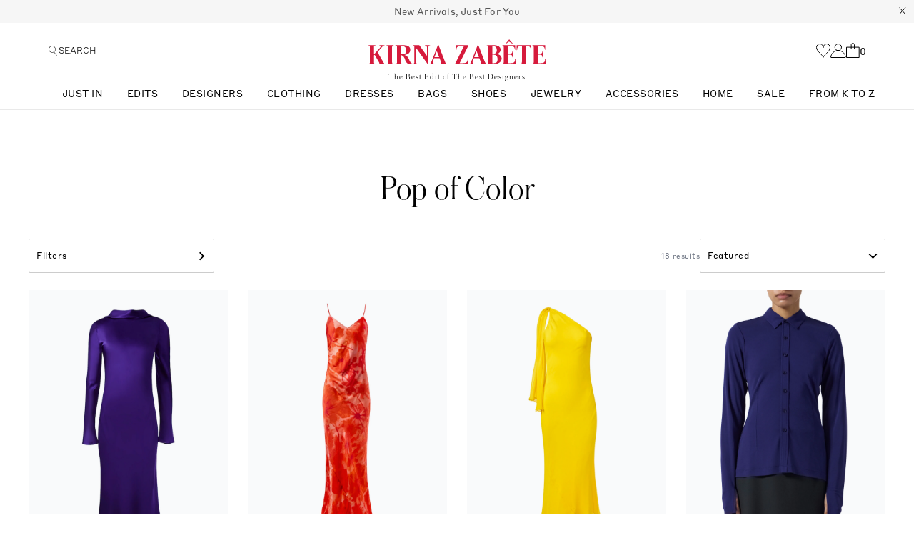

--- FILE ---
content_type: text/html; charset=utf-8
request_url: https://www.kirnazabete.com/collections/color-pop
body_size: 93215
content:
<!doctype html>
    <html class="no-js supports-no-cookies html-template-collection" lang="en">
    <head>
        <script data-locksmith>!function(){var require=undefined,reqwest=function(){function succeed(e){var t=protocolRe.exec(e.url);return t=t&&t[1]||context.location.protocol,httpsRe.test(t)?twoHundo.test(e.request.status):!!e.request.response}function handleReadyState(e,t,n){return function(){return e._aborted?n(e.request):e._timedOut?n(e.request,"Request is aborted: timeout"):void(e.request&&4==e.request[readyState]&&(e.request.onreadystatechange=noop,succeed(e)?t(e.request):n(e.request)))}}function setHeaders(e,t){var n,s=t.headers||{};s.Accept=s.Accept||defaultHeaders.accept[t.type]||defaultHeaders.accept["*"];var r="undefined"!=typeof FormData&&t.data instanceof FormData;for(n in!t.crossOrigin&&!s[requestedWith]&&(s[requestedWith]=defaultHeaders.requestedWith),!s[contentType]&&!r&&(s[contentType]=t.contentType||defaultHeaders.contentType),s)s.hasOwnProperty(n)&&"setRequestHeader"in e&&e.setRequestHeader(n,s[n])}function setCredentials(e,t){"undefined"!=typeof t.withCredentials&&"undefined"!=typeof e.withCredentials&&(e.withCredentials=!!t.withCredentials)}function generalCallback(e){lastValue=e}function urlappend(e,t){return e+(/[?]/.test(e)?"&":"?")+t}function handleJsonp(e,t,n,s){var r=uniqid++,o=e.jsonpCallback||"callback",a=e.jsonpCallbackName||reqwest.getcallbackPrefix(r),i=new RegExp("((^|[?]|&)"+o+")=([^&]+)"),l=s.match(i),c=doc.createElement("script"),u=0,d=-1!==navigator.userAgent.indexOf("MSIE 10.0");return l?"?"===l[3]?s=s.replace(i,"$1="+a):a=l[3]:s=urlappend(s,o+"="+a),context[a]=generalCallback,c.type="text/javascript",c.src=s,c.async=!0,"undefined"!=typeof c.onreadystatechange&&!d&&(c.htmlFor=c.id="_reqwest_"+r),c.onload=c.onreadystatechange=function(){if(c[readyState]&&"complete"!==c[readyState]&&"loaded"!==c[readyState]||u)return!1;c.onload=c.onreadystatechange=null,c.onclick&&c.onclick(),t(lastValue),lastValue=undefined,head.removeChild(c),u=1},head.appendChild(c),{abort:function(){c.onload=c.onreadystatechange=null,n({},"Request is aborted: timeout",{}),lastValue=undefined,head.removeChild(c),u=1}}}function getRequest(e,t){var n,s=this.o,r=(s.method||"GET").toUpperCase(),o="string"==typeof s?s:s.url,a=!1!==s.processData&&s.data&&"string"!=typeof s.data?reqwest.toQueryString(s.data):s.data||null,i=!1;return("jsonp"==s.type||"GET"==r)&&a&&(o=urlappend(o,a),a=null),"jsonp"==s.type?handleJsonp(s,e,t,o):((n=s.xhr&&s.xhr(s)||xhr(s)).open(r,o,!1!==s.async),setHeaders(n,s),setCredentials(n,s),context[xDomainRequest]&&n instanceof context[xDomainRequest]?(n.onload=e,n.onerror=t,n.onprogress=function(){},i=!0):n.onreadystatechange=handleReadyState(this,e,t),s.before&&s.before(n),i?setTimeout(function(){n.send(a)},200):n.send(a),n)}function Reqwest(e,t){this.o=e,this.fn=t,init.apply(this,arguments)}function setType(e){return null===e?undefined:e.match("json")?"json":e.match("javascript")?"js":e.match("text")?"html":e.match("xml")?"xml":void 0}function init(o,fn){function complete(e){for(o.timeout&&clearTimeout(self.timeout),self.timeout=null;0<self._completeHandlers.length;)self._completeHandlers.shift()(e)}function success(resp){var type=o.type||resp&&setType(resp.getResponseHeader("Content-Type"));resp="jsonp"!==type?self.request:resp;var filteredResponse=globalSetupOptions.dataFilter(resp.responseText,type),r=filteredResponse;try{resp.responseText=r}catch(e){}if(r)switch(type){case"json":try{resp=context.JSON?context.JSON.parse(r):eval("("+r+")")}catch(err){return error(resp,"Could not parse JSON in response",err)}break;case"js":resp=eval(r);break;case"html":resp=r;break;case"xml":resp=resp.responseXML&&resp.responseXML.parseError&&resp.responseXML.parseError.errorCode&&resp.responseXML.parseError.reason?null:resp.responseXML}for(self._responseArgs.resp=resp,self._fulfilled=!0,fn(resp),self._successHandler(resp);0<self._fulfillmentHandlers.length;)resp=self._fulfillmentHandlers.shift()(resp);complete(resp)}function timedOut(){self._timedOut=!0,self.request.abort()}function error(e,t,n){for(e=self.request,self._responseArgs.resp=e,self._responseArgs.msg=t,self._responseArgs.t=n,self._erred=!0;0<self._errorHandlers.length;)self._errorHandlers.shift()(e,t,n);complete(e)}this.url="string"==typeof o?o:o.url,this.timeout=null,this._fulfilled=!1,this._successHandler=function(){},this._fulfillmentHandlers=[],this._errorHandlers=[],this._completeHandlers=[],this._erred=!1,this._responseArgs={};var self=this;fn=fn||function(){},o.timeout&&(this.timeout=setTimeout(function(){timedOut()},o.timeout)),o.success&&(this._successHandler=function(){o.success.apply(o,arguments)}),o.error&&this._errorHandlers.push(function(){o.error.apply(o,arguments)}),o.complete&&this._completeHandlers.push(function(){o.complete.apply(o,arguments)}),this.request=getRequest.call(this,success,error)}function reqwest(e,t){return new Reqwest(e,t)}function normalize(e){return e?e.replace(/\r?\n/g,"\r\n"):""}function serial(e,t){var n,s,r,o,a=e.name,i=e.tagName.toLowerCase(),l=function(e){e&&!e.disabled&&t(a,normalize(e.attributes.value&&e.attributes.value.specified?e.value:e.text))};if(!e.disabled&&a)switch(i){case"input":/reset|button|image|file/i.test(e.type)||(n=/checkbox/i.test(e.type),s=/radio/i.test(e.type),r=e.value,(!n&&!s||e.checked)&&t(a,normalize(n&&""===r?"on":r)));break;case"textarea":t(a,normalize(e.value));break;case"select":if("select-one"===e.type.toLowerCase())l(0<=e.selectedIndex?e.options[e.selectedIndex]:null);else for(o=0;e.length&&o<e.length;o++)e.options[o].selected&&l(e.options[o])}}function eachFormElement(){var e,t,o=this,n=function(e,t){var n,s,r;for(n=0;n<t.length;n++)for(r=e[byTag](t[n]),s=0;s<r.length;s++)serial(r[s],o)};for(t=0;t<arguments.length;t++)e=arguments[t],/input|select|textarea/i.test(e.tagName)&&serial(e,o),n(e,["input","select","textarea"])}function serializeQueryString(){return reqwest.toQueryString(reqwest.serializeArray.apply(null,arguments))}function serializeHash(){var n={};return eachFormElement.apply(function(e,t){e in n?(n[e]&&!isArray(n[e])&&(n[e]=[n[e]]),n[e].push(t)):n[e]=t},arguments),n}function buildParams(e,t,n,s){var r,o,a,i=/\[\]$/;if(isArray(t))for(o=0;t&&o<t.length;o++)a=t[o],n||i.test(e)?s(e,a):buildParams(e+"["+("object"==typeof a?o:"")+"]",a,n,s);else if(t&&"[object Object]"===t.toString())for(r in t)buildParams(e+"["+r+"]",t[r],n,s);else s(e,t)}var context=this,XHR2;if("window"in context)var doc=document,byTag="getElementsByTagName",head=doc[byTag]("head")[0];else try{XHR2=require("xhr2")}catch(ex){throw new Error("Peer dependency `xhr2` required! Please npm install xhr2")}var httpsRe=/^http/,protocolRe=/(^\w+):\/\//,twoHundo=/^(20\d|1223)$/,readyState="readyState",contentType="Content-Type",requestedWith="X-Requested-With",uniqid=0,callbackPrefix="reqwest_"+ +new Date,lastValue,xmlHttpRequest="XMLHttpRequest",xDomainRequest="XDomainRequest",noop=function(){},isArray="function"==typeof Array.isArray?Array.isArray:function(e){return e instanceof Array},defaultHeaders={contentType:"application/x-www-form-urlencoded",requestedWith:xmlHttpRequest,accept:{"*":"text/javascript, text/html, application/xml, text/xml, */*",xml:"application/xml, text/xml",html:"text/html",text:"text/plain",json:"application/json, text/javascript",js:"application/javascript, text/javascript"}},xhr=function(e){if(!0!==e.crossOrigin)return context[xmlHttpRequest]?new XMLHttpRequest:XHR2?new XHR2:new ActiveXObject("Microsoft.XMLHTTP");var t=context[xmlHttpRequest]?new XMLHttpRequest:null;if(t&&"withCredentials"in t)return t;if(context[xDomainRequest])return new XDomainRequest;throw new Error("Browser does not support cross-origin requests")},globalSetupOptions={dataFilter:function(e){return e}};return Reqwest.prototype={abort:function(){this._aborted=!0,this.request.abort()},retry:function(){init.call(this,this.o,this.fn)},then:function(e,t){return e=e||function(){},t=t||function(){},this._fulfilled?this._responseArgs.resp=e(this._responseArgs.resp):this._erred?t(this._responseArgs.resp,this._responseArgs.msg,this._responseArgs.t):(this._fulfillmentHandlers.push(e),this._errorHandlers.push(t)),this},always:function(e){return this._fulfilled||this._erred?e(this._responseArgs.resp):this._completeHandlers.push(e),this},fail:function(e){return this._erred?e(this._responseArgs.resp,this._responseArgs.msg,this._responseArgs.t):this._errorHandlers.push(e),this},"catch":function(e){return this.fail(e)}},reqwest.serializeArray=function(){var n=[];return eachFormElement.apply(function(e,t){n.push({name:e,value:t})},arguments),n},reqwest.serialize=function(){if(0===arguments.length)return"";var e,t=Array.prototype.slice.call(arguments,0);return(e=t.pop())&&e.nodeType&&t.push(e)&&(e=null),e&&(e=e.type),("map"==e?serializeHash:"array"==e?reqwest.serializeArray:serializeQueryString).apply(null,t)},reqwest.toQueryString=function(e,t){var n,s,r=t||!1,o=[],a=encodeURIComponent,i=function(e,t){t="function"==typeof t?t():null==t?"":t,o[o.length]=a(e)+"="+a(t)};if(isArray(e))for(s=0;e&&s<e.length;s++)i(e[s].name,e[s].value);else for(n in e)e.hasOwnProperty(n)&&buildParams(n,e[n],r,i);return o.join("&").replace(/%20/g,"+")},reqwest.getcallbackPrefix=function(){return callbackPrefix},reqwest.compat=function(e,t){return e&&(e.type&&(e.method=e.type)&&delete e.type,e.dataType&&(e.type=e.dataType),e.jsonpCallback&&(e.jsonpCallbackName=e.jsonpCallback)&&delete e.jsonpCallback,e.jsonp&&(e.jsonpCallback=e.jsonp)),new Reqwest(e,t)},reqwest.ajaxSetup=function(e){for(var t in e=e||{})globalSetupOptions[t]=e[t]},reqwest}();
/*!
  * Reqwest! A general purpose XHR connection manager
  * license MIT (c) Dustin Diaz 2015
  * https://github.com/ded/reqwest
  */!function(){var a=window.Locksmith={},e=document.querySelector('script[type="application/vnd.locksmith+json"]'),n=e&&e.innerHTML;if(a.state={},a.util={},a.loading=!1,n)try{a.state=JSON.parse(n)}catch(u){}if(document.addEventListener&&document.querySelector){var s,r,o,t=[76,79,67,75,83,77,73,84,72,49,49],i=function(){r=t.slice(0)},l="style",c=function(e){e&&27!==e.keyCode&&"click"!==e.type||(document.removeEventListener("keydown",c),document.removeEventListener("click",c),s&&document.body.removeChild(s),s=null)};i(),document.addEventListener("keyup",function(e){if(e.keyCode===r[0]){if(clearTimeout(o),r.shift(),0<r.length)return void(o=setTimeout(i,1e3));i(),c(),(s=document.createElement("div"))[l].width="50%",s[l].maxWidth="1000px",s[l].height="85%",s[l].border="1px rgba(0, 0, 0, 0.2) solid",s[l].background="rgba(255, 255, 255, 0.99)",s[l].borderRadius="4px",s[l].position="fixed",s[l].top="50%",s[l].left="50%",s[l].transform="translateY(-50%) translateX(-50%)",s[l].boxShadow="0 2px 5px rgba(0, 0, 0, 0.3), 0 0 100vh 100vw rgba(0, 0, 0, 0.5)",s[l].zIndex="2147483645";var t=document.createElement("textarea");t.value=JSON.stringify(JSON.parse(n),null,2),t[l].border="none",t[l].display="block",t[l].boxSizing="border-box",t[l].width="100%",t[l].height="100%",t[l].background="transparent",t[l].padding="22px",t[l].fontFamily="monospace",t[l].fontSize="14px",t[l].color="#333",t[l].resize="none",t[l].outline="none",t.readOnly=!0,s.appendChild(t),document.body.appendChild(s),t.addEventListener("click",function(e){e.stopImmediatePropagation()}),t.select(),document.addEventListener("keydown",c),document.addEventListener("click",c)}})}a.isEmbedded=-1!==window.location.search.indexOf("_ab=0&_fd=0&_sc=1"),a.path=a.state.path||window.location.pathname,a.basePath=a.state.locale_root_url.concat("/apps/locksmith").replace(/^\/\//,"/"),a.reloading=!1,a.util.console=window.console||{log:function(){},error:function(){}},a.util.makeUrl=function(e,t){var n,s=a.basePath+e,r=[],o=a.cache();for(n in o)r.push(n+"="+encodeURIComponent(o[n]));for(n in t)r.push(n+"="+encodeURIComponent(t[n]));return a.state.customer_id&&(r.push("customer_id="+encodeURIComponent(a.state.customer_id)),r.push("customer_id_signature="+encodeURIComponent(a.state.customer_id_signature))),s+=(-1===s.indexOf("?")?"?":"&")+r.join("&")},a._initializeCallbacks=[],a.on=function(e,t){if("initialize"!==e)throw'Locksmith.on() currently only supports the "initialize" event';a._initializeCallbacks.push(t)},a.initializeSession=function(e){if(!a.isEmbedded){var t=!1,n=!0,s=!0;(e=e||{}).silent&&(s=n=!(t=!0)),a.ping({silent:t,spinner:n,reload:s,callback:function(){a._initializeCallbacks.forEach(function(e){e()})}})}},a.cache=function(e){var t={};try{var n=function r(e){return(document.cookie.match("(^|; )"+e+"=([^;]*)")||0)[2]};t=JSON.parse(decodeURIComponent(n("locksmith-params")||"{}"))}catch(u){}if(e){for(var s in e)t[s]=e[s];document.cookie="locksmith-params=; expires=Thu, 01 Jan 1970 00:00:00 GMT; path=/",document.cookie="locksmith-params="+encodeURIComponent(JSON.stringify(t))+"; path=/"}return t},a.cache.cart=a.state.cart,a.cache.cartLastSaved=null,a.params=a.cache(),a.util.reload=function(){a.reloading=!0;try{window.location.href=window.location.href.replace(/#.*/,"")}catch(u){a.util.console.error("Preferred reload method failed",u),window.location.reload()}},a.cache.saveCart=function(e){if(!a.cache.cart||a.cache.cart===a.cache.cartLastSaved)return e?e():null;var t=a.cache.cartLastSaved;a.cache.cartLastSaved=a.cache.cart,reqwest({url:"/cart/update.json",method:"post",type:"json",data:{attributes:{locksmith:a.cache.cart}},complete:e,error:function(e){if(a.cache.cartLastSaved=t,!a.reloading)throw e}})},a.util.spinnerHTML='<style>body{background:#FFF}@keyframes spin{from{transform:rotate(0deg)}to{transform:rotate(360deg)}}#loading{display:flex;width:100%;height:50vh;color:#777;align-items:center;justify-content:center}#loading .spinner{display:block;animation:spin 600ms linear infinite;position:relative;width:50px;height:50px}#loading .spinner-ring{stroke:currentColor;stroke-dasharray:100%;stroke-width:2px;stroke-linecap:round;fill:none}</style><div id="loading"><div class="spinner"><svg width="100%" height="100%"><svg preserveAspectRatio="xMinYMin"><circle class="spinner-ring" cx="50%" cy="50%" r="45%"></circle></svg></svg></div></div>',a.util.clobberBody=function(e){document.body.innerHTML=e},a.util.clobberDocument=function(e){e.responseText&&(e=e.responseText),document.documentElement&&document.removeChild(document.documentElement);var t=document.open("text/html","replace");t.writeln(e),t.close(),setTimeout(function(){var e=t.querySelector("[autofocus]");e&&e.focus()},100)},a.util.serializeForm=function(e){if(e&&"FORM"===e.nodeName){var t,n,s={};for(t=e.elements.length-1;0<=t;t-=1)if(""!==e.elements[t].name)switch(e.elements[t].nodeName){case"INPUT":switch(e.elements[t].type){default:case"text":case"hidden":case"password":case"button":case"reset":case"submit":s[e.elements[t].name]=e.elements[t].value;break;case"checkbox":case"radio":e.elements[t].checked&&(s[e.elements[t].name]=e.elements[t].value);break;case"file":}break;case"TEXTAREA":s[e.elements[t].name]=e.elements[t].value;break;case"SELECT":switch(e.elements[t].type){case"select-one":s[e.elements[t].name]=e.elements[t].value;break;case"select-multiple":for(n=e.elements[t].options.length-1;0<=n;n-=1)e.elements[t].options[n].selected&&(s[e.elements[t].name]=e.elements[t].options[n].value)}break;case"BUTTON":switch(e.elements[t].type){case"reset":case"submit":case"button":s[e.elements[t].name]=e.elements[t].value}}return s}},a.util.on=function(e,o,a,t){t=t||document;var i="locksmith-"+e+o,n=function(e){var t=e.target,n=e.target.parentElement,s=t.className.baseVal||t.className||"",r=n.className.baseVal||n.className||"";("string"==typeof s&&-1!==s.split(/\s+/).indexOf(o)||"string"==typeof r&&-1!==r.split(/\s+/).indexOf(o))&&!e[i]&&(e[i]=!0,a(e))};t.attachEvent?t.attachEvent(e,n):t.addEventListener(e,n,!1)},a.util.enableActions=function(e){a.util.on("click","locksmith-action",function(e){e.preventDefault();var t=e.target;t.dataset.confirmWith&&!confirm(t.dataset.confirmWith)||(t.disabled=!0,t.innerText=t.dataset.disableWith,a.post("/action",t.dataset.locksmithParams,{spinner:!1,type:"text",success:function(e){(e=JSON.parse(e.responseText)).message&&alert(e.message),a.util.reload()}}))},e)},a.util.inject=function(e,t){var n=["data","locksmith","append"];if(-1!==t.indexOf(n.join("-"))){var s=document.createElement("div");s.innerHTML=t,e.appendChild(s)}else e.innerHTML=t;var r,o,a=e.querySelectorAll("script");for(o=0;o<a.length;++o){r=a[o];var i=document.createElement("script");if(r.type&&(i.type=r.type),r.src)i.src=r.src;else{var l=document.createTextNode(r.innerHTML);i.appendChild(l)}e.appendChild(i)}var c=e.querySelector("[autofocus]");c&&c.focus()},a.post=function(e,t,n){!1!==(n=n||{}).spinner&&a.util.clobberBody(a.util.spinnerHTML);var s={};n.container===document?(s.layout=1,n.success=function(e){document.getElementById(n.container);a.util.clobberDocument(e)}):n.container&&(s.layout=0,n.success=function(e){var t=document.getElementById(n.container);a.util.inject(t,e),t.id===t.firstChild.id&&t.parentElement.replaceChild(t.firstChild,t)}),n.form_type&&(t.form_type=n.form_type),n.include_layout_classes!==undefined&&(t.include_layout_classes=n.include_layout_classes),n.lock_id!==undefined&&(t.lock_id=n.lock_id),a.loading=!0;var r=a.util.makeUrl(e,s);reqwest({url:r,method:"post",type:n.type||"html",data:t,complete:function(){a.loading=!1},error:function(e){if(!a.reloading)if("dashboard.weglot.com"!==window.location.host){if(!n.silent)throw alert("Something went wrong! Please refresh and try again."),e;console.error(e)}else console.error(e)},success:n.success||a.util.clobberDocument})},a.postResource=function(e,t){e.path=a.path,e.search=window.location.search,e.state=a.state,e.passcode&&(e.passcode=e.passcode.trim()),e.email&&(e.email=e.email.trim()),e.state.cart=a.cache.cart,e.locksmith_json=a.jsonTag,e.locksmith_json_signature=a.jsonTagSignature,a.post("/resource",e,t)},a.ping=function(e){if(!a.isEmbedded){e=e||{};a.post("/ping",{path:a.path,search:window.location.search,state:a.state},{spinner:!!e.spinner,silent:"undefined"==typeof e.silent||e.silent,type:"text",success:function(e){(e=JSON.parse(e.responseText)).messages&&0<e.messages.length&&a.showMessages(e.messages)}})}},a.timeoutMonitor=function(){var e=a.cache.cart;a.ping({callback:function(){e!==a.cache.cart||setTimeout(function(){a.timeoutMonitor()},6e4)}})},a.showMessages=function(e){var t=document.createElement("div");t.style.position="fixed",t.style.left=0,t.style.right=0,t.style.bottom="-50px",t.style.opacity=0,t.style.background="#191919",t.style.color="#ddd",t.style.transition="bottom 0.2s, opacity 0.2s",t.style.zIndex=999999,t.innerHTML="        <style>          .locksmith-ab .locksmith-b { display: none; }          .locksmith-ab.toggled .locksmith-b { display: flex; }          .locksmith-ab.toggled .locksmith-a { display: none; }          .locksmith-flex { display: flex; flex-wrap: wrap; justify-content: space-between; align-items: center; padding: 10px 20px; }          .locksmith-message + .locksmith-message { border-top: 1px #555 solid; }          .locksmith-message a { color: inherit; font-weight: bold; }          .locksmith-message a:hover { color: inherit; opacity: 0.8; }          a.locksmith-ab-toggle { font-weight: inherit; text-decoration: underline; }          .locksmith-text { flex-grow: 1; }          .locksmith-cta { flex-grow: 0; text-align: right; }          .locksmith-cta button { transform: scale(0.8); transform-origin: left; }          .locksmith-cta > * { display: block; }          .locksmith-cta > * + * { margin-top: 10px; }          .locksmith-message a.locksmith-close { flex-grow: 0; text-decoration: none; margin-left: 15px; font-size: 30px; font-family: monospace; display: block; padding: 2px 10px; }                    @media screen and (max-width: 600px) {            .locksmith-wide-only { display: none !important; }            .locksmith-flex { padding: 0 15px; }            .locksmith-flex > * { margin-top: 5px; margin-bottom: 5px; }            .locksmith-cta { text-align: left; }          }                    @media screen and (min-width: 601px) {            .locksmith-narrow-only { display: none !important; }          }        </style>      "+e.map(function(e){return'<div class="locksmith-message">'+e+"</div>"}).join(""),document.body.appendChild(t),document.body.style.position="relative",document.body.parentElement.style.paddingBottom=t.offsetHeight+"px",setTimeout(function(){t.style.bottom=0,t.style.opacity=1},50),a.util.on("click","locksmith-ab-toggle",function(e){e.preventDefault();for(var t=e.target.parentElement;-1===t.className.split(" ").indexOf("locksmith-ab");)t=t.parentElement;-1!==t.className.split(" ").indexOf("toggled")?t.className=t.className.replace("toggled",""):t.className=t.className+" toggled"}),a.util.enableActions(t)}}()}();</script>
      <script data-locksmith>Locksmith.cache.cart=null</script>

  <script data-locksmith>Locksmith.jsonTag=null;Locksmith.jsonTagSignature=null</script>
        <!-- Begin: Northbeam pixel -->
<script async type="text/javascript" src="//j.northbeam.io/ota-sp/b04b85d4-a4e9-4734-a1e2-f6511fdd9a6d.js"></script>
<!-- End: Northbeam pixel -->
        <meta charset="utf-8">
<meta http-equiv="X-UA-Compatible" content="IE=edge">
<meta name="viewport" content="width=device-width,initial-scale=1,maximum-scale=1">
<meta name="facebook-domain-verification" content="jbhhuq2rv2v95gjigvyjg8w3mafc4g" />

<link rel="shortcut icon" href="//www.kirnazabete.com/cdn/shop/t/285/assets/favicon.ico?v=79884512325026283571768253414" type="image/x-icon">
<link rel="icon" type="image/png" href="//www.kirnazabete.com/cdn/shop/t/285/assets/favicon-256_192x.png?v=82446268750572135781768253413" sizes="192x192">
<link rel="apple-touch-icon" sizes="180x180" href="//www.kirnazabete.com/cdn/shop/t/285/assets/favicon-256_180x.png?v=82446268750572135781768253413">



<link rel="canonical" href="https://www.kirnazabete.com/collections/color-pop">


    <meta name="google-site-verification" content="U_XIPVRrOF3TyfyG-4SNKIscvkkZhp6U4ilw0P2wCf4">

<!-- Google Tag Manager --><script>(function(w,d,s,l,i){w[l]=w[l]||[];w[l].push({'gtm.start':new Date().getTime(),event:'gtm.js'});var f=d.getElementsByTagName(s)[0],j=d.createElement(s),dl=l!='dataLayer'?'&l='+l:'';j.async=true;j.src='https://www.googletagmanager.com/gtm.js?id='+i+dl;f.parentNode.insertBefore(j,f);})(window,document,'script','dataLayer','GTM-KZTH7DD');</script><!-- End Google Tag Manager -->

<!--Bing-->
<script>
(function(w,d,t,r,u){var f,n,i;w[u]=w[u]||[] ,f=function(){var o={ti:"56040574"}; o.q=w[u],w[u]=new UET(o),w[u].push("pageLoad")} ,n=d.createElement(t),n.src=r,n.async=1,n.onload=n .onreadystatechange=function() {var s=this.readyState;s &&s!=="loaded"&& s!=="complete"||(f(),n.onload=n. onreadystatechange=null)},i= d.getElementsByTagName(t)[0],i. parentNode.insertBefore(n,i)})(window,document,"script"," //bat.bing.com/bat.js","uetq");
</script>
<!--end BING-->

<!--SteelHouse Tracking Pixel-->
<!-- INSTALL ON ALL PAGES OF SITE-->
<script type="text/javascript">
	(function(){"use strict";var e=null,b="4.0.0",
	n="31307",
	additional="term=value",
	t,r,i;try{t=top.document.referer!==""?encodeURIComponent(top.document.referrer.substring(0,2048)):""}catch(o){t=document.referrer!==null?document.referrer.toString().substring(0,2048):""}try{r=window&&window.top&&document.location&&window.top.location===document.location?document.location:window&&window.top&&window.top.location&&""!==window.top.location?window.top.location:document.location}catch(u){r=document.location}try{i=parent.location.href!==""?encodeURIComponent(parent.location.href.toString().substring(0,2048)):""}catch(a){try{i=r!==null?encodeURIComponent(r.toString().substring(0,2048)):""}catch(f){i=""}}var l,c=document.createElement("script"),h=null,p=document.getElementsByTagName("script"),d=Number(p.length)-1,v=document.getElementsByTagName("script")[d];if(typeof l==="undefined"){l=Math.floor(Math.random()*1e17)}h="dx.steelhousemedia.com/spx?"+"dxver="+b+"&shaid="+n+"&tdr="+t+"&plh="+i+"&cb="+l+additional;c.type="text/javascript";c.src=("https:"===document.location.protocol?"https://":"http://")+h;v.parentNode.insertBefore(c,v)})()
</script>
<!-- End SteelHouse Tracking Pixel-->

<!-- fastsimon -->
<script>
const serpRenderEvent = new Event('fs-serprender')
const noResultsEvent = new Event('fs-noresults')

var __isp_options = __isp_options || {};
__isp_options.isp_serp_with_product_attributes = '1'
__isp_options.isp_serp_callback = function(data, facets_only) {
    window.dispatchEvent(serpRenderEvent);
} // SERP rendered
__isp_options.isp_serp_no_results_callback = function() {
    window.dispatchEvent(noResultsEvent);
} // *no* results
</script>
<!-- end fastsimon -->


<!-- Global site tag (gtag.js) - Google Ads: 829420458-->

<script async="" src="https://www.googletagmanager.com/gtag/js?id=AW-829420458"></script>

<script>

window.dataLayer = window.dataLayer || [];

function gtag(){dataLayer.push(arguments);}

gtag('js', new Date());

gtag('config', 'AW-829420458');

</script>

<!---onetrust cookie---> 
<script>
    
    const performanceCookieCategory = 'C0002,';

    function waitForOneTrust() {
        hasOneTrustLoaded();

        let attempts = 0;
        const interval = setInterval(function () {

            if (hasOneTrustLoaded() || attempts > 100){
                clearInterval(interval);
            } 

            attempts++;

        }, 100)

    }

    function hasOneTrustLoaded() {
        
        if(typeof window.OnetrustActiveGroups === 'string'){
            //check now
            optanonWrapper()
            // and wrap and trigger after cookie opt-in
            window.OptanonWrapper = optanonWrapper;
           
            return true;

        }
        
        return false;
        
    }

    function sendConsent(trackingConsent) {
        window.Shopify.customerPrivacy.setTrackingConsent(trackingConsent, () => {
            console.log('Happy Days')
        });
    }

    function optanonWrapper() {

        const trackingConsent = !!window.OnetrustActiveGroups.includes(performanceCookieCategory);        
        window.Shopify.loadFeatures(
            [
                {
                    name: 'consent-tracking-api',
                    version: '0.1',
                },
            ],
            error => {
                if (error) {
                    throw error; 
                }

                sendConsent(trackingConsent)

            },
        );   
    }

    (function () {
        waitForOneTrust();
    })();

</script>



    <meta name="robots" content="index,follow">





<title>
    Pop of Color
    
    
    
        &ndash; Kirna Zabête
    
</title>



<meta property="og:site_name" content="Kirna Zabête">
<meta property="og:url" content="https://www.kirnazabete.com/collections/color-pop"><meta property="og:title" content="Pop of Color">
<meta property="og:type" content="website">
<meta property="og:description" content="Kirna Zabête is a women&#39;s luxury fashion destination featuring the best edit of the best designers of today and tomorrow – all personally selected by Beth Buccini. Shop new arrivals from Khaite, Adam Lippes, Bottega Veneta, Dolce &amp; Gabbana, Silvia Tcherassi, Chloé, TWP, Valentino, Saint Laurent, Loewe, and more!">


<meta name="description" content="Kirna Zabête is a women&#39;s luxury fashion destination featuring the best edit of the best designers of today and tomorrow – all personally selected by Beth Buccini. Shop new arrivals from Khaite, Adam Lippes, Bottega Veneta, Dolce &amp; Gabbana, Silvia Tcherassi, Chloé, TWP, Valentino, Saint Laurent, Loewe, and more!">
<meta name="twitter:site" content="@">
<meta name="twitter:card" content="summary_large_image"><meta name="twitter:title" content="Pop of Color">
<meta name="twitter:description" content="Kirna Zabête is a women&#39;s luxury fashion destination featuring the best edit of the best designers of today and tomorrow – all personally selected by Beth Buccini. Shop new arrivals from Khaite, Adam Lippes, Bottega Veneta, Dolce &amp; Gabbana, Silvia Tcherassi, Chloé, TWP, Valentino, Saint Laurent, Loewe, and more!">

        <link href="https://in.hotjar.com" rel="preconnect" crossorigin>
<link href="https://cdn1-gae-ssl-default.akamaized.net" rel="preconnect" crossorigin>
<link href="https://googleads.g.doubleclick.net" rel="preconnect" crossorigin>
<link href="https://www.google.com" rel="preconnect" crossorigin>
<link href="https://monorail-edge.shopifysvc.com" rel="preconnect" crossorigin>
<link href="https://connect.facebook.net" rel="preconnect" crossorigin>
<link href="https://www.google-analytics.com" rel="preconnect" crossorigin>
<link href="https://ajax.googleapis.com" rel="preconnect" crossorigin>
<link href="https://dx.steelhousemedia.com rel="preconnect" crossorigin>

        <!-- Global site tag (gtag.js) - Google Ads: 829420458 -->
        <script async src="https://www.googletagmanager.com/gtag/js?id=AW-829420458"></script>
        <script>
        window.dataLayer = window.dataLayer || [];
        function gtag(){dataLayer.push(arguments);}
        gtag('js', new Date());

        gtag('config', 'AW-829420458');
        </script>
        <link rel="stylesheet" href="//www.kirnazabete.com/cdn/shop/t/285/assets/theme.css?v=58248752734702766901768253415">
        <link rel="stylesheet" href="//www.kirnazabete.com/cdn/shop/t/285/assets/global.min.css?v=17884892185002739801768253415">
        <script src="//www.kirnazabete.com/cdn/shop/t/285/assets/global.min.js?v=73483138012621916271768253415" defer="defer"></script>

        <script>window.performance && window.performance.mark && window.performance.mark('shopify.content_for_header.start');</script><meta name="google-site-verification" content="ODLrxFRm2io1XmrTVYyJRZtwPoD6Tu5An9qE3RoKCiM">
<meta id="shopify-digital-wallet" name="shopify-digital-wallet" content="/13561135168/digital_wallets/dialog">
<meta name="shopify-checkout-api-token" content="0c05aeb02d60a529c29682c543fe4bad">
<meta id="in-context-paypal-metadata" data-shop-id="13561135168" data-venmo-supported="false" data-environment="production" data-locale="en_US" data-paypal-v4="true" data-currency="USD">
<link rel="alternate" type="application/atom+xml" title="Feed" href="/collections/color-pop.atom" />
<link rel="alternate" hreflang="x-default" href="https://www.kirnazabete.com/collections/color-pop">
<link rel="alternate" hreflang="en-UM" href="https://www.kirnazabete.com/en-um/collections/color-pop">
<link rel="alternate" hreflang="en-US" href="https://www.kirnazabete.com/collections/color-pop">
<link rel="alternate" type="application/json+oembed" href="https://www.kirnazabete.com/collections/color-pop.oembed">
<script async="async" src="/checkouts/internal/preloads.js?locale=en-US"></script>
<link rel="preconnect" href="https://shop.app" crossorigin="anonymous">
<script async="async" src="https://shop.app/checkouts/internal/preloads.js?locale=en-US&shop_id=13561135168" crossorigin="anonymous"></script>
<script id="apple-pay-shop-capabilities" type="application/json">{"shopId":13561135168,"countryCode":"US","currencyCode":"USD","merchantCapabilities":["supports3DS"],"merchantId":"gid:\/\/shopify\/Shop\/13561135168","merchantName":"Kirna Zabête","requiredBillingContactFields":["postalAddress","email","phone"],"requiredShippingContactFields":["postalAddress","email","phone"],"shippingType":"shipping","supportedNetworks":["visa","masterCard","amex","discover","elo","jcb"],"total":{"type":"pending","label":"Kirna Zabête","amount":"1.00"},"shopifyPaymentsEnabled":true,"supportsSubscriptions":true}</script>
<script id="shopify-features" type="application/json">{"accessToken":"0c05aeb02d60a529c29682c543fe4bad","betas":["rich-media-storefront-analytics"],"domain":"www.kirnazabete.com","predictiveSearch":true,"shopId":13561135168,"locale":"en"}</script>
<script>var Shopify = Shopify || {};
Shopify.shop = "kirnazabeteonline.myshopify.com";
Shopify.locale = "en";
Shopify.currency = {"active":"USD","rate":"1.0"};
Shopify.country = "US";
Shopify.theme = {"name":"kirna-zabete-theme\/release\/2.5.0v1","id":142549024845,"schema_name":"Kirna Zabete","schema_version":"1.3.0","theme_store_id":null,"role":"main"};
Shopify.theme.handle = "null";
Shopify.theme.style = {"id":null,"handle":null};
Shopify.cdnHost = "www.kirnazabete.com/cdn";
Shopify.routes = Shopify.routes || {};
Shopify.routes.root = "/";</script>
<script type="module">!function(o){(o.Shopify=o.Shopify||{}).modules=!0}(window);</script>
<script>!function(o){function n(){var o=[];function n(){o.push(Array.prototype.slice.apply(arguments))}return n.q=o,n}var t=o.Shopify=o.Shopify||{};t.loadFeatures=n(),t.autoloadFeatures=n()}(window);</script>
<script>
  window.ShopifyPay = window.ShopifyPay || {};
  window.ShopifyPay.apiHost = "shop.app\/pay";
  window.ShopifyPay.redirectState = null;
</script>
<script id="shop-js-analytics" type="application/json">{"pageType":"collection"}</script>
<script defer="defer" async type="module" src="//www.kirnazabete.com/cdn/shopifycloud/shop-js/modules/v2/client.init-shop-cart-sync_DlSlHazZ.en.esm.js"></script>
<script defer="defer" async type="module" src="//www.kirnazabete.com/cdn/shopifycloud/shop-js/modules/v2/chunk.common_D16XZWos.esm.js"></script>
<script type="module">
  await import("//www.kirnazabete.com/cdn/shopifycloud/shop-js/modules/v2/client.init-shop-cart-sync_DlSlHazZ.en.esm.js");
await import("//www.kirnazabete.com/cdn/shopifycloud/shop-js/modules/v2/chunk.common_D16XZWos.esm.js");

  window.Shopify.SignInWithShop?.initShopCartSync?.({"fedCMEnabled":true,"windoidEnabled":true});

</script>
<script>
  window.Shopify = window.Shopify || {};
  if (!window.Shopify.featureAssets) window.Shopify.featureAssets = {};
  window.Shopify.featureAssets['shop-js'] = {"shop-cart-sync":["modules/v2/client.shop-cart-sync_DKWYiEUO.en.esm.js","modules/v2/chunk.common_D16XZWos.esm.js"],"init-fed-cm":["modules/v2/client.init-fed-cm_vfPMjZAC.en.esm.js","modules/v2/chunk.common_D16XZWos.esm.js"],"init-shop-email-lookup-coordinator":["modules/v2/client.init-shop-email-lookup-coordinator_CR38P6MB.en.esm.js","modules/v2/chunk.common_D16XZWos.esm.js"],"init-shop-cart-sync":["modules/v2/client.init-shop-cart-sync_DlSlHazZ.en.esm.js","modules/v2/chunk.common_D16XZWos.esm.js"],"shop-cash-offers":["modules/v2/client.shop-cash-offers_CJw4IQ6B.en.esm.js","modules/v2/chunk.common_D16XZWos.esm.js","modules/v2/chunk.modal_UwFWkumu.esm.js"],"shop-toast-manager":["modules/v2/client.shop-toast-manager_BY778Uv6.en.esm.js","modules/v2/chunk.common_D16XZWos.esm.js"],"init-windoid":["modules/v2/client.init-windoid_DVhZdEm3.en.esm.js","modules/v2/chunk.common_D16XZWos.esm.js"],"shop-button":["modules/v2/client.shop-button_D2ZzKUPa.en.esm.js","modules/v2/chunk.common_D16XZWos.esm.js"],"avatar":["modules/v2/client.avatar_BTnouDA3.en.esm.js"],"init-customer-accounts-sign-up":["modules/v2/client.init-customer-accounts-sign-up_CQZUmjGN.en.esm.js","modules/v2/client.shop-login-button_Cu5K-F7X.en.esm.js","modules/v2/chunk.common_D16XZWos.esm.js","modules/v2/chunk.modal_UwFWkumu.esm.js"],"pay-button":["modules/v2/client.pay-button_CcBqbGU7.en.esm.js","modules/v2/chunk.common_D16XZWos.esm.js"],"init-shop-for-new-customer-accounts":["modules/v2/client.init-shop-for-new-customer-accounts_B5DR5JTE.en.esm.js","modules/v2/client.shop-login-button_Cu5K-F7X.en.esm.js","modules/v2/chunk.common_D16XZWos.esm.js","modules/v2/chunk.modal_UwFWkumu.esm.js"],"shop-login-button":["modules/v2/client.shop-login-button_Cu5K-F7X.en.esm.js","modules/v2/chunk.common_D16XZWos.esm.js","modules/v2/chunk.modal_UwFWkumu.esm.js"],"shop-follow-button":["modules/v2/client.shop-follow-button_BX8Slf17.en.esm.js","modules/v2/chunk.common_D16XZWos.esm.js","modules/v2/chunk.modal_UwFWkumu.esm.js"],"init-customer-accounts":["modules/v2/client.init-customer-accounts_DjKkmQ2w.en.esm.js","modules/v2/client.shop-login-button_Cu5K-F7X.en.esm.js","modules/v2/chunk.common_D16XZWos.esm.js","modules/v2/chunk.modal_UwFWkumu.esm.js"],"lead-capture":["modules/v2/client.lead-capture_ChWCg7nV.en.esm.js","modules/v2/chunk.common_D16XZWos.esm.js","modules/v2/chunk.modal_UwFWkumu.esm.js"],"checkout-modal":["modules/v2/client.checkout-modal_DPnpVyv-.en.esm.js","modules/v2/chunk.common_D16XZWos.esm.js","modules/v2/chunk.modal_UwFWkumu.esm.js"],"shop-login":["modules/v2/client.shop-login_leRXJtcZ.en.esm.js","modules/v2/chunk.common_D16XZWos.esm.js","modules/v2/chunk.modal_UwFWkumu.esm.js"],"payment-terms":["modules/v2/client.payment-terms_Bp9K0NXD.en.esm.js","modules/v2/chunk.common_D16XZWos.esm.js","modules/v2/chunk.modal_UwFWkumu.esm.js"]};
</script>
<script>(function() {
  var isLoaded = false;
  function asyncLoad() {
    if (isLoaded) return;
    isLoaded = true;
    var urls = ["https:\/\/hello.zonos.com\/shop-duty-tax\/hello.js?1671491698560\u0026shop=kirnazabeteonline.myshopify.com","https:\/\/config.gorgias.chat\/bundle-loader\/01GYCCFKWM3GDAWCXA7EZ4AV1F?source=shopify1click\u0026shop=kirnazabeteonline.myshopify.com","https:\/\/str.rise-ai.com\/?shop=kirnazabeteonline.myshopify.com","https:\/\/strn.rise-ai.com\/?shop=kirnazabeteonline.myshopify.com","https:\/\/cdn.attn.tv\/kirnazabete\/dtag.js?shop=kirnazabeteonline.myshopify.com","https:\/\/beacon.riskified.com\/?shop=kirnazabeteonline.myshopify.com","https:\/\/ecom-app.rakutenadvertising.io\/rakuten_advertising.js?shop=kirnazabeteonline.myshopify.com","https:\/\/tag.rmp.rakuten.com\/114856.ct.js?shop=kirnazabeteonline.myshopify.com","https:\/\/cdn.9gtb.com\/loader.js?g_cvt_id=0b64bfa0-349c-4797-8d4e-3c6a8911125d\u0026shop=kirnazabeteonline.myshopify.com"];
    for (var i = 0; i < urls.length; i++) {
      var s = document.createElement('script');
      s.type = 'text/javascript';
      s.async = true;
      s.src = urls[i];
      var x = document.getElementsByTagName('script')[0];
      x.parentNode.insertBefore(s, x);
    }
  };
  if(window.attachEvent) {
    window.attachEvent('onload', asyncLoad);
  } else {
    window.addEventListener('load', asyncLoad, false);
  }
})();</script>
<script id="__st">var __st={"a":13561135168,"offset":-18000,"reqid":"634b1733-9973-4233-9e3e-0cf79c81b28f-1768582836","pageurl":"www.kirnazabete.com\/collections\/color-pop","u":"25030d895a71","p":"collection","rtyp":"collection","rid":294732431437};</script>
<script>window.ShopifyPaypalV4VisibilityTracking = true;</script>
<script id="captcha-bootstrap">!function(){'use strict';const t='contact',e='account',n='new_comment',o=[[t,t],['blogs',n],['comments',n],[t,'customer']],c=[[e,'customer_login'],[e,'guest_login'],[e,'recover_customer_password'],[e,'create_customer']],r=t=>t.map((([t,e])=>`form[action*='/${t}']:not([data-nocaptcha='true']) input[name='form_type'][value='${e}']`)).join(','),a=t=>()=>t?[...document.querySelectorAll(t)].map((t=>t.form)):[];function s(){const t=[...o],e=r(t);return a(e)}const i='password',u='form_key',d=['recaptcha-v3-token','g-recaptcha-response','h-captcha-response',i],f=()=>{try{return window.sessionStorage}catch{return}},m='__shopify_v',_=t=>t.elements[u];function p(t,e,n=!1){try{const o=window.sessionStorage,c=JSON.parse(o.getItem(e)),{data:r}=function(t){const{data:e,action:n}=t;return t[m]||n?{data:e,action:n}:{data:t,action:n}}(c);for(const[e,n]of Object.entries(r))t.elements[e]&&(t.elements[e].value=n);n&&o.removeItem(e)}catch(o){console.error('form repopulation failed',{error:o})}}const l='form_type',E='cptcha';function T(t){t.dataset[E]=!0}const w=window,h=w.document,L='Shopify',v='ce_forms',y='captcha';let A=!1;((t,e)=>{const n=(g='f06e6c50-85a8-45c8-87d0-21a2b65856fe',I='https://cdn.shopify.com/shopifycloud/storefront-forms-hcaptcha/ce_storefront_forms_captcha_hcaptcha.v1.5.2.iife.js',D={infoText:'Protected by hCaptcha',privacyText:'Privacy',termsText:'Terms'},(t,e,n)=>{const o=w[L][v],c=o.bindForm;if(c)return c(t,g,e,D).then(n);var r;o.q.push([[t,g,e,D],n]),r=I,A||(h.body.append(Object.assign(h.createElement('script'),{id:'captcha-provider',async:!0,src:r})),A=!0)});var g,I,D;w[L]=w[L]||{},w[L][v]=w[L][v]||{},w[L][v].q=[],w[L][y]=w[L][y]||{},w[L][y].protect=function(t,e){n(t,void 0,e),T(t)},Object.freeze(w[L][y]),function(t,e,n,w,h,L){const[v,y,A,g]=function(t,e,n){const i=e?o:[],u=t?c:[],d=[...i,...u],f=r(d),m=r(i),_=r(d.filter((([t,e])=>n.includes(e))));return[a(f),a(m),a(_),s()]}(w,h,L),I=t=>{const e=t.target;return e instanceof HTMLFormElement?e:e&&e.form},D=t=>v().includes(t);t.addEventListener('submit',(t=>{const e=I(t);if(!e)return;const n=D(e)&&!e.dataset.hcaptchaBound&&!e.dataset.recaptchaBound,o=_(e),c=g().includes(e)&&(!o||!o.value);(n||c)&&t.preventDefault(),c&&!n&&(function(t){try{if(!f())return;!function(t){const e=f();if(!e)return;const n=_(t);if(!n)return;const o=n.value;o&&e.removeItem(o)}(t);const e=Array.from(Array(32),(()=>Math.random().toString(36)[2])).join('');!function(t,e){_(t)||t.append(Object.assign(document.createElement('input'),{type:'hidden',name:u})),t.elements[u].value=e}(t,e),function(t,e){const n=f();if(!n)return;const o=[...t.querySelectorAll(`input[type='${i}']`)].map((({name:t})=>t)),c=[...d,...o],r={};for(const[a,s]of new FormData(t).entries())c.includes(a)||(r[a]=s);n.setItem(e,JSON.stringify({[m]:1,action:t.action,data:r}))}(t,e)}catch(e){console.error('failed to persist form',e)}}(e),e.submit())}));const S=(t,e)=>{t&&!t.dataset[E]&&(n(t,e.some((e=>e===t))),T(t))};for(const o of['focusin','change'])t.addEventListener(o,(t=>{const e=I(t);D(e)&&S(e,y())}));const B=e.get('form_key'),M=e.get(l),P=B&&M;t.addEventListener('DOMContentLoaded',(()=>{const t=y();if(P)for(const e of t)e.elements[l].value===M&&p(e,B);[...new Set([...A(),...v().filter((t=>'true'===t.dataset.shopifyCaptcha))])].forEach((e=>S(e,t)))}))}(h,new URLSearchParams(w.location.search),n,t,e,['guest_login'])})(!0,!0)}();</script>
<script integrity="sha256-4kQ18oKyAcykRKYeNunJcIwy7WH5gtpwJnB7kiuLZ1E=" data-source-attribution="shopify.loadfeatures" defer="defer" src="//www.kirnazabete.com/cdn/shopifycloud/storefront/assets/storefront/load_feature-a0a9edcb.js" crossorigin="anonymous"></script>
<script crossorigin="anonymous" defer="defer" src="//www.kirnazabete.com/cdn/shopifycloud/storefront/assets/shopify_pay/storefront-65b4c6d7.js?v=20250812"></script>
<script data-source-attribution="shopify.dynamic_checkout.dynamic.init">var Shopify=Shopify||{};Shopify.PaymentButton=Shopify.PaymentButton||{isStorefrontPortableWallets:!0,init:function(){window.Shopify.PaymentButton.init=function(){};var t=document.createElement("script");t.src="https://www.kirnazabete.com/cdn/shopifycloud/portable-wallets/latest/portable-wallets.en.js",t.type="module",document.head.appendChild(t)}};
</script>
<script data-source-attribution="shopify.dynamic_checkout.buyer_consent">
  function portableWalletsHideBuyerConsent(e){var t=document.getElementById("shopify-buyer-consent"),n=document.getElementById("shopify-subscription-policy-button");t&&n&&(t.classList.add("hidden"),t.setAttribute("aria-hidden","true"),n.removeEventListener("click",e))}function portableWalletsShowBuyerConsent(e){var t=document.getElementById("shopify-buyer-consent"),n=document.getElementById("shopify-subscription-policy-button");t&&n&&(t.classList.remove("hidden"),t.removeAttribute("aria-hidden"),n.addEventListener("click",e))}window.Shopify?.PaymentButton&&(window.Shopify.PaymentButton.hideBuyerConsent=portableWalletsHideBuyerConsent,window.Shopify.PaymentButton.showBuyerConsent=portableWalletsShowBuyerConsent);
</script>
<script data-source-attribution="shopify.dynamic_checkout.cart.bootstrap">document.addEventListener("DOMContentLoaded",(function(){function t(){return document.querySelector("shopify-accelerated-checkout-cart, shopify-accelerated-checkout")}if(t())Shopify.PaymentButton.init();else{new MutationObserver((function(e,n){t()&&(Shopify.PaymentButton.init(),n.disconnect())})).observe(document.body,{childList:!0,subtree:!0})}}));
</script>
<script id='scb4127' type='text/javascript' async='' src='https://www.kirnazabete.com/cdn/shopifycloud/privacy-banner/storefront-banner.js'></script><link id="shopify-accelerated-checkout-styles" rel="stylesheet" media="screen" href="https://www.kirnazabete.com/cdn/shopifycloud/portable-wallets/latest/accelerated-checkout-backwards-compat.css" crossorigin="anonymous">
<style id="shopify-accelerated-checkout-cart">
        #shopify-buyer-consent {
  margin-top: 1em;
  display: inline-block;
  width: 100%;
}

#shopify-buyer-consent.hidden {
  display: none;
}

#shopify-subscription-policy-button {
  background: none;
  border: none;
  padding: 0;
  text-decoration: underline;
  font-size: inherit;
  cursor: pointer;
}

#shopify-subscription-policy-button::before {
  box-shadow: none;
}

      </style>

<script>window.performance && window.performance.mark && window.performance.mark('shopify.content_for_header.end');</script>
        <script type="text/javascript">
  var jQuery351;
  window.dataLayer = window.dataLayer || [];

  function skyInitialize(){
    window.skyloadScript = function(url, callback) {
      var script = document.createElement('script');
      script.type = 'text/javascript';
      // If the browser is Internet Explorer
      if (script.readyState){
        script.onreadystatechange = function() {
          if (script.readyState == 'loaded' || script.readyState == 'complete') {
            script.onreadystatechange = null;
            callback();
          }
        };
        // For any other browser
      } else {
        script.onload = function() {
          callback();
        };
      }
      script.src = url;
      document.getElementsByTagName('head')[0].appendChild(script);
    }

    window.skyAppStart = function(){
      
      window.dataLayer.push({
        event: "sh_info",
        
            page_type: "collection",
          
        page_currency: "USD",
        
          user_type: "visitor"
        
      });

      window.skyGetClickedProductPosition = function(elementHref, sku){
        if(sku != ''){
          var collection = {"id":294732431437,"handle":"color-pop","updated_at":"2026-01-15T07:05:48-05:00","published_at":"2025-10-01T16:07:25-04:00","sort_order":"best-selling","template_suffix":"","published_scope":"global","title":"Pop of Color","body_html":""};
          
            var collectionProductsSku = "HSP51R200-RED-S";
              if(sku == collectionProductsSku) {return 1 ;}
          
            var collectionProductsSku = "HSP52R027-RED-S";
              if(sku == collectionProductsSku) {return 2 ;}
          
            var collectionProductsSku = "HSP52R100-RED-S";
              if(sku == collectionProductsSku) {return 3 ;}
          
            var collectionProductsSku = "LIY52P160-RED-0";
              if(sku == collectionProductsSku) {return 4 ;}
          
            var collectionProductsSku = "GH53P246-FUS-XS";
              if(sku == collectionProductsSku) {return 5 ;}
          
            var collectionProductsSku = "HSP53P231-PNK-XS";
              if(sku == collectionProductsSku) {return 6 ;}
          
            var collectionProductsSku = "HSP53P231-BLU-XS";
              if(sku == collectionProductsSku) {return 7 ;}
          
            var collectionProductsSku = "GR53P050-PNK-IT 37";
              if(sku == collectionProductsSku) {return 8 ;}
          
            var collectionProductsSku = "GH53P190-FUS-IT 42";
              if(sku == collectionProductsSku) {return 9 ;}
          
            var collectionProductsSku = "MI53PH10-GRB-IT 38";
              if(sku == collectionProductsSku) {return 10 ;}
          
            var collectionProductsSku = "GH53P113-FUS-IT 38";
              if(sku == collectionProductsSku) {return 11 ;}
          
            var collectionProductsSku = "AZZ53P003-RAS-OS";
              if(sku == collectionProductsSku) {return 12 ;}
          
            var collectionProductsSku = "KLM53P263-INB-XS";
              if(sku == collectionProductsSku) {return 13 ;}
          
            var collectionProductsSku = "KLM53P261-IND-XS";
              if(sku == collectionProductsSku) {return 14 ;}
          
            var collectionProductsSku = "AZZ53P083-RAS-IT 37";
              if(sku == collectionProductsSku) {return 15 ;}
          
            var collectionProductsSku = "AAR52R02-RM-US 4";
              if(sku == collectionProductsSku) {return 16 ;}
          
            var collectionProductsSku = "AAR52R11-IND-US 4";
              if(sku == collectionProductsSku) {return 17 ;}
          
            var collectionProductsSku = "AAR52R04-YLW-US 2";
              if(sku == collectionProductsSku) {return 18 ;}
          
          return 0;
        }else{
          var elementIndex = -1
          collectionProductsElements = document.querySelectorAll('a[href*="/products/"]');
          collectionProductsElements.forEach(function(element,index){
            if (element.href.includes(elementHref)) {elementIndex = index + 1};
          });
          return elementIndex
        }
      }

      window.skyCollectionPageHandle = function(){
        var collection = {"id":294732431437,"handle":"color-pop","updated_at":"2026-01-15T07:05:48-05:00","published_at":"2025-10-01T16:07:25-04:00","sort_order":"best-selling","template_suffix":"","published_scope":"global","title":"Pop of Color","body_html":""};
        var collectionAllProducts = [{"id":7399314128973,"title":"Kick Pant","handle":"pant-kick-high-waisted-subtle-flare-check-3","description":"High Sport's cult favorite Kick Pant are a fitted, pull-on trousers with cropped, flared leg. Featuring pintucks at the front and back and faux pockets at the rear, these easy, yet chic trousers are knit in Italy from Italian cotton and performance lycra.","published_at":"2025-03-27T18:10:26-04:00","created_at":"2024-12-30T15:12:01-05:00","vendor":"High Sport","type":"RTW-PANT","tags":["2025-04-01","CLOTHING-PANTS","COLOR-RED","color_Red","DESIGNER-HIGH SPORT","designer_High Sport","FLAT-ONLY","group:HSP-Kick-Pant","insideredit:blazersandpants","MATERIAL-COTTON","PANT-TROUSERS","PRICE-FULL PRICE","price_Full Price","SEASON-SS25R","season_SS25R","STYLE-CROPPED","STYLE-FLARE","Trendreport:2025-10-03","trendreport:cotton2025-07-25","TYPE-CLOTHING","type_Clothing","type_Pants"],"price":86000,"price_min":86000,"price_max":86000,"available":true,"price_varies":false,"compare_at_price":null,"compare_at_price_min":0,"compare_at_price_max":0,"compare_at_price_varies":false,"variants":[{"id":41499305279565,"title":"Red \/ XS","option1":"Red","option2":"XS","option3":null,"sku":"HSP51R200-RED-XS","requires_shipping":true,"taxable":true,"featured_image":null,"available":false,"name":"Kick Pant - Red \/ XS","public_title":"Red \/ XS","options":["Red","XS"],"price":86000,"weight":113,"compare_at_price":null,"inventory_management":"shopify","barcode":"299544","requires_selling_plan":false,"selling_plan_allocations":[],"quantity_rule":{"min":1,"max":null,"increment":1}},{"id":41499305246797,"title":"Red \/ S","option1":"Red","option2":"S","option3":null,"sku":"HSP51R200-RED-S","requires_shipping":true,"taxable":true,"featured_image":null,"available":true,"name":"Kick Pant - Red \/ S","public_title":"Red \/ S","options":["Red","S"],"price":86000,"weight":113,"compare_at_price":null,"inventory_management":"shopify","barcode":"299543","requires_selling_plan":false,"selling_plan_allocations":[],"quantity_rule":{"min":1,"max":null,"increment":1}},{"id":41499305214029,"title":"Red \/ M","option1":"Red","option2":"M","option3":null,"sku":"HSP51R200-RED-M","requires_shipping":true,"taxable":true,"featured_image":null,"available":true,"name":"Kick Pant - Red \/ M","public_title":"Red \/ M","options":["Red","M"],"price":86000,"weight":113,"compare_at_price":null,"inventory_management":"shopify","barcode":"299542","requires_selling_plan":false,"selling_plan_allocations":[],"quantity_rule":{"min":1,"max":null,"increment":1}},{"id":41499305181261,"title":"Red \/ L","option1":"Red","option2":"L","option3":null,"sku":"HSP51R200-RED-L","requires_shipping":true,"taxable":true,"featured_image":null,"available":true,"name":"Kick Pant - Red \/ L","public_title":"Red \/ L","options":["Red","L"],"price":86000,"weight":113,"compare_at_price":null,"inventory_management":"shopify","barcode":"299541","requires_selling_plan":false,"selling_plan_allocations":[],"quantity_rule":{"min":1,"max":null,"increment":1}}],"images":["\/\/www.kirnazabete.com\/cdn\/shop\/files\/FW24R_HIGHSPORT_PETRABACKSLITMIDI_BLACK_PANT_01.jpg?v=1726262969"],"featured_image":"\/\/www.kirnazabete.com\/cdn\/shop\/files\/FW24R_HIGHSPORT_PETRABACKSLITMIDI_BLACK_PANT_01.jpg?v=1726262969","options":["COLOR","SIZE"],"media":[{"alt":null,"id":24270783152205,"position":1,"preview_image":{"aspect_ratio":0.75,"height":1334,"width":1000,"src":"\/\/www.kirnazabete.com\/cdn\/shop\/files\/FW24R_HIGHSPORT_PETRABACKSLITMIDI_BLACK_PANT_01.jpg?v=1726262969"},"aspect_ratio":0.75,"height":1334,"media_type":"image","src":"\/\/www.kirnazabete.com\/cdn\/shop\/files\/FW24R_HIGHSPORT_PETRABACKSLITMIDI_BLACK_PANT_01.jpg?v=1726262969","width":1000}],"requires_selling_plan":false,"selling_plan_groups":[],"content":"High Sport's cult favorite Kick Pant are a fitted, pull-on trousers with cropped, flared leg. Featuring pintucks at the front and back and faux pockets at the rear, these easy, yet chic trousers are knit in Italy from Italian cotton and performance lycra."},{"id":7469618626637,"title":"Geo Kick Pant","handle":"pant-geo-kick-jaquard-trousers-2","description":"High Sport's cult favorite Kick Pant are a fitted, pull-on trousers with cropped, flared leg. The Geo Kick Pants are reimagined with a new geometrical jacquard print. Featuring pintucks at the front and back and faux pockets at the rear, these easy, yet chic trousers are knit in Italy from Italian cotton and performance lycra. Pair with the matching Inna Tank for a chic, easy look.","published_at":"2025-09-25T14:49:20-04:00","created_at":"2025-04-21T17:22:44-04:00","vendor":"High Sport","type":"RTW-PANT","tags":["2025-09-25","badge_Matching Piece","CLOTHING-PANTS","COLOR-RED","DESIGNER-HIGH SPORT","group:geo-kick-pant","MATERIAL-COTTON","ON-MODEL","PANT-TROUSERS","PRICE-FULL PRICE","SEASON-FW25R","STYLE-FLARE","Trendreport:2025-10-03","TYPE-CLOTHING"],"price":86000,"price_min":86000,"price_max":86000,"available":true,"price_varies":false,"compare_at_price":null,"compare_at_price_min":0,"compare_at_price_max":0,"compare_at_price_varies":false,"variants":[{"id":41736495431757,"title":"Red \/ XS","option1":"Red","option2":"XS","option3":null,"sku":"HSP52R027-RED-XS","requires_shipping":true,"taxable":true,"featured_image":null,"available":false,"name":"Geo Kick Pant - Red \/ XS","public_title":"Red \/ XS","options":["Red","XS"],"price":86000,"weight":113,"compare_at_price":null,"inventory_management":"shopify","barcode":"304853","requires_selling_plan":false,"selling_plan_allocations":[],"quantity_rule":{"min":1,"max":null,"increment":1}},{"id":41736495398989,"title":"Red \/ S","option1":"Red","option2":"S","option3":null,"sku":"HSP52R027-RED-S","requires_shipping":true,"taxable":true,"featured_image":null,"available":true,"name":"Geo Kick Pant - Red \/ S","public_title":"Red \/ S","options":["Red","S"],"price":86000,"weight":113,"compare_at_price":null,"inventory_management":"shopify","barcode":"304854","requires_selling_plan":false,"selling_plan_allocations":[],"quantity_rule":{"min":1,"max":null,"increment":1}},{"id":41736495366221,"title":"Red \/ M","option1":"Red","option2":"M","option3":null,"sku":"HSP52R027-RED-M","requires_shipping":true,"taxable":true,"featured_image":null,"available":true,"name":"Geo Kick Pant - Red \/ M","public_title":"Red \/ M","options":["Red","M"],"price":86000,"weight":113,"compare_at_price":null,"inventory_management":"shopify","barcode":"304855","requires_selling_plan":false,"selling_plan_allocations":[],"quantity_rule":{"min":1,"max":null,"increment":1}},{"id":41736495333453,"title":"Red \/ L","option1":"Red","option2":"L","option3":null,"sku":"HSP52R027-RED-L","requires_shipping":true,"taxable":true,"featured_image":null,"available":true,"name":"Geo Kick Pant - Red \/ L","public_title":"Red \/ L","options":["Red","L"],"price":86000,"weight":113,"compare_at_price":null,"inventory_management":"shopify","barcode":"304856","requires_selling_plan":false,"selling_plan_allocations":[],"quantity_rule":{"min":1,"max":null,"increment":1}}],"images":["\/\/www.kirnazabete.com\/cdn\/shop\/files\/FW25R_HIGH-SPORT_GEO-KICK-JAQUARD-TROUSERS_RED_PANT_01_4f38f27c-6a38-4eda-84b6-9a0e982eb57a.jpg?v=1759177647","\/\/www.kirnazabete.com\/cdn\/shop\/files\/FW25R_HIGHSPORT_GEOKICKJAQUARDTROUSERS_RED_PANT_02.jpg?v=1759177647"],"featured_image":"\/\/www.kirnazabete.com\/cdn\/shop\/files\/FW25R_HIGH-SPORT_GEO-KICK-JAQUARD-TROUSERS_RED_PANT_01_4f38f27c-6a38-4eda-84b6-9a0e982eb57a.jpg?v=1759177647","options":["COLOR","SIZE"],"media":[{"alt":null,"id":25705404727373,"position":1,"preview_image":{"aspect_ratio":0.75,"height":2000,"width":1500,"src":"\/\/www.kirnazabete.com\/cdn\/shop\/files\/FW25R_HIGH-SPORT_GEO-KICK-JAQUARD-TROUSERS_RED_PANT_01_4f38f27c-6a38-4eda-84b6-9a0e982eb57a.jpg?v=1759177647"},"aspect_ratio":0.75,"height":2000,"media_type":"image","src":"\/\/www.kirnazabete.com\/cdn\/shop\/files\/FW25R_HIGH-SPORT_GEO-KICK-JAQUARD-TROUSERS_RED_PANT_01_4f38f27c-6a38-4eda-84b6-9a0e982eb57a.jpg?v=1759177647","width":1500},{"alt":null,"id":25575989248077,"position":2,"preview_image":{"aspect_ratio":0.75,"height":2000,"width":1500,"src":"\/\/www.kirnazabete.com\/cdn\/shop\/files\/FW25R_HIGHSPORT_GEOKICKJAQUARDTROUSERS_RED_PANT_02.jpg?v=1759177647"},"aspect_ratio":0.75,"height":2000,"media_type":"image","src":"\/\/www.kirnazabete.com\/cdn\/shop\/files\/FW25R_HIGHSPORT_GEOKICKJAQUARDTROUSERS_RED_PANT_02.jpg?v=1759177647","width":1500}],"requires_selling_plan":false,"selling_plan_groups":[],"content":"High Sport's cult favorite Kick Pant are a fitted, pull-on trousers with cropped, flared leg. The Geo Kick Pants are reimagined with a new geometrical jacquard print. Featuring pintucks at the front and back and faux pockets at the rear, these easy, yet chic trousers are knit in Italy from Italian cotton and performance lycra. Pair with the matching Inna Tank for a chic, easy look."},{"id":7469621575757,"title":"Geo Inna Tank","handle":"top-geo-inna-cotton-slvlss-square-neck","description":"High Sport’s Geo Inna Tank is crafted from a soft cotton blend with a jacquard-woven geometric motif that adds subtle texture. Designed with a square neckline, slim fit, and gently flared hem, it offers a flattering silhouette. Pair with the matching Geo Kick Pants and your favorite statement necklace for a coordinated set.","published_at":"2025-09-25T16:44:08-04:00","created_at":"2025-04-21T17:22:56-04:00","vendor":"High Sport","type":"RTW-TOP","tags":["2025-09-26","badge_Matching Piece","CLOTHING-TOPS","COLOR-RED","DESIGNER-HIGH SPORT","group:geo-inna-tank","MATERIAL-COTTON","ON-MODEL","PRICE-FULL PRICE","SEASON-FW25R","STYLE-SLEEVELESS","TOP-TANKS","Trendreport:2025-10-03","TYPE-CLOTHING"],"price":102000,"price_min":102000,"price_max":102000,"available":true,"price_varies":false,"compare_at_price":null,"compare_at_price_min":0,"compare_at_price_max":0,"compare_at_price_varies":false,"variants":[{"id":41736510406733,"title":"Red \/ XS","option1":"Red","option2":"XS","option3":null,"sku":"HSP52R100-RED-XS","requires_shipping":true,"taxable":true,"featured_image":null,"available":false,"name":"Geo Inna Tank - Red \/ XS","public_title":"Red \/ XS","options":["Red","XS"],"price":102000,"weight":113,"compare_at_price":null,"inventory_management":"shopify","barcode":"304857","requires_selling_plan":false,"selling_plan_allocations":[],"quantity_rule":{"min":1,"max":null,"increment":1}},{"id":41736510210125,"title":"Red \/ S","option1":"Red","option2":"S","option3":null,"sku":"HSP52R100-RED-S","requires_shipping":true,"taxable":true,"featured_image":null,"available":true,"name":"Geo Inna Tank - Red \/ S","public_title":"Red \/ S","options":["Red","S"],"price":102000,"weight":113,"compare_at_price":null,"inventory_management":"shopify","barcode":"304858","requires_selling_plan":false,"selling_plan_allocations":[],"quantity_rule":{"min":1,"max":null,"increment":1}},{"id":41736510177357,"title":"Red \/ M","option1":"Red","option2":"M","option3":null,"sku":"HSP52R100-RED-M","requires_shipping":true,"taxable":true,"featured_image":null,"available":true,"name":"Geo Inna Tank - Red \/ M","public_title":"Red \/ M","options":["Red","M"],"price":102000,"weight":113,"compare_at_price":null,"inventory_management":"shopify","barcode":"304859","requires_selling_plan":false,"selling_plan_allocations":[],"quantity_rule":{"min":1,"max":null,"increment":1}},{"id":41736510144589,"title":"Red \/ L","option1":"Red","option2":"L","option3":null,"sku":"HSP52R100-RED-L","requires_shipping":true,"taxable":true,"featured_image":null,"available":true,"name":"Geo Inna Tank - Red \/ L","public_title":"Red \/ L","options":["Red","L"],"price":102000,"weight":113,"compare_at_price":null,"inventory_management":"shopify","barcode":"304860","requires_selling_plan":false,"selling_plan_allocations":[],"quantity_rule":{"min":1,"max":null,"increment":1}}],"images":["\/\/www.kirnazabete.com\/cdn\/shop\/files\/FW25R_HIGHSPORT_GEOINNACOTTONSLVLSSSQUARENECK_RED_TOP_01.jpg?v=1757016795","\/\/www.kirnazabete.com\/cdn\/shop\/files\/FW25R_HIGHSPORT_GEOINNACOTTONSLVLSSSQUARENECK_RED_TOP_02.jpg?v=1757016795"],"featured_image":"\/\/www.kirnazabete.com\/cdn\/shop\/files\/FW25R_HIGHSPORT_GEOINNACOTTONSLVLSSSQUARENECK_RED_TOP_01.jpg?v=1757016795","options":["COLOR","SIZE"],"media":[{"alt":null,"id":25575991115853,"position":1,"preview_image":{"aspect_ratio":0.75,"height":2000,"width":1500,"src":"\/\/www.kirnazabete.com\/cdn\/shop\/files\/FW25R_HIGHSPORT_GEOINNACOTTONSLVLSSSQUARENECK_RED_TOP_01.jpg?v=1757016795"},"aspect_ratio":0.75,"height":2000,"media_type":"image","src":"\/\/www.kirnazabete.com\/cdn\/shop\/files\/FW25R_HIGHSPORT_GEOINNACOTTONSLVLSSSQUARENECK_RED_TOP_01.jpg?v=1757016795","width":1500},{"alt":null,"id":25575991148621,"position":2,"preview_image":{"aspect_ratio":0.75,"height":2000,"width":1500,"src":"\/\/www.kirnazabete.com\/cdn\/shop\/files\/FW25R_HIGHSPORT_GEOINNACOTTONSLVLSSSQUARENECK_RED_TOP_02.jpg?v=1757016795"},"aspect_ratio":0.75,"height":2000,"media_type":"image","src":"\/\/www.kirnazabete.com\/cdn\/shop\/files\/FW25R_HIGHSPORT_GEOINNACOTTONSLVLSSSQUARENECK_RED_TOP_02.jpg?v=1757016795","width":1500}],"requires_selling_plan":false,"selling_plan_groups":[],"content":"High Sport’s Geo Inna Tank is crafted from a soft cotton blend with a jacquard-woven geometric motif that adds subtle texture. Designed with a square neckline, slim fit, and gently flared hem, it offers a flattering silhouette. Pair with the matching Geo Kick Pants and your favorite statement necklace for a coordinated set."},{"id":7517611950157,"title":"Sandy Sweater","handle":"sandy-sweater-2","description":"Lisa Yang's Sandy Sweater is a vibrant, easy-to-style knit with a relaxed silhouette. Crafted in plain-knit cashmere in a bold Goji Berry hue, it features a mock neck, dropped shoulders, and full-length sleeves. Finished with a rolled hem and a short length for a contemporary fit.","published_at":"2025-11-19T12:57:04-05:00","created_at":"2025-07-02T14:36:12-04:00","vendor":"LISA YANG","type":"RTW-SWEATER","tags":["2025-11-19","CLOTHING-SWEATERS","COLOR-RED","DESIGNER-LISA YANG","EMPLOYEE-GIFT-2025","FLAT-ONLY","Inclusion_1.7.26_Email","MATERIAL-CASHMERE","PRICE-FULL PRICE","SEASON-FW25P","STYLE-KNIT","SWEATER-TURTLENECK","TYPE-CLOTHING"],"price":55000,"price_min":55000,"price_max":55000,"available":true,"price_varies":false,"compare_at_price":null,"compare_at_price_min":0,"compare_at_price_max":0,"compare_at_price_varies":false,"variants":[{"id":41901271810125,"title":"Red \/ 0","option1":"Red","option2":"0","option3":null,"sku":"LIY52P160-RED-0","requires_shipping":true,"taxable":true,"featured_image":null,"available":true,"name":"Sandy Sweater - Red \/ 0","public_title":"Red \/ 0","options":["Red","0"],"price":55000,"weight":113,"compare_at_price":null,"inventory_management":"shopify","barcode":"302589","requires_selling_plan":false,"selling_plan_allocations":[],"quantity_rule":{"min":1,"max":null,"increment":1}},{"id":41901271842893,"title":"Red \/ 1","option1":"Red","option2":"1","option3":null,"sku":"LIY52P160-RED-1","requires_shipping":true,"taxable":true,"featured_image":null,"available":true,"name":"Sandy Sweater - Red \/ 1","public_title":"Red \/ 1","options":["Red","1"],"price":55000,"weight":113,"compare_at_price":null,"inventory_management":"shopify","barcode":"302590","requires_selling_plan":false,"selling_plan_allocations":[],"quantity_rule":{"min":1,"max":null,"increment":1}},{"id":41901271875661,"title":"Red \/ 2","option1":"Red","option2":"2","option3":null,"sku":"LIY52P160-RED-2","requires_shipping":true,"taxable":true,"featured_image":null,"available":true,"name":"Sandy Sweater - Red \/ 2","public_title":"Red \/ 2","options":["Red","2"],"price":55000,"weight":113,"compare_at_price":null,"inventory_management":"shopify","barcode":"302591","requires_selling_plan":false,"selling_plan_allocations":[],"quantity_rule":{"min":1,"max":null,"increment":1}}],"images":["\/\/www.kirnazabete.com\/cdn\/shop\/files\/FW25P_LISAYANG_SANDYCASHMEREMOCKNECK_RED_SWEATER_01.jpg?v=1758653434"],"featured_image":"\/\/www.kirnazabete.com\/cdn\/shop\/files\/FW25P_LISAYANG_SANDYCASHMEREMOCKNECK_RED_SWEATER_01.jpg?v=1758653434","options":["COLOR","SIZE"],"media":[{"alt":null,"id":25676140970061,"position":1,"preview_image":{"aspect_ratio":0.75,"height":2000,"width":1500,"src":"\/\/www.kirnazabete.com\/cdn\/shop\/files\/FW25P_LISAYANG_SANDYCASHMEREMOCKNECK_RED_SWEATER_01.jpg?v=1758653434"},"aspect_ratio":0.75,"height":2000,"media_type":"image","src":"\/\/www.kirnazabete.com\/cdn\/shop\/files\/FW25P_LISAYANG_SANDYCASHMEREMOCKNECK_RED_SWEATER_01.jpg?v=1758653434","width":1500}],"requires_selling_plan":false,"selling_plan_groups":[],"content":"Lisa Yang's Sandy Sweater is a vibrant, easy-to-style knit with a relaxed silhouette. Crafted in plain-knit cashmere in a bold Goji Berry hue, it features a mock neck, dropped shoulders, and full-length sleeves. Finished with a rolled hem and a short length for a contemporary fit."},{"id":7556434460749,"title":"Browning Knit Sweater","handle":"top-browning-cash-knit-ls","description":"Gabriela Hearst’s Browning Knit Sweater is crafted from Jaipur cashmere silk yarn in a rich fuchsia hue. This fitted ribbed knit with a crew neckline offers a luxurious base layer—elegant on its own or styled under tailoring.","published_at":"2025-12-01T17:04:10-05:00","created_at":"2025-09-08T21:48:53-04:00","vendor":"Gabriela Hearst","type":"RTW-TOP","tags":["2025-12-01","CLOTHING-TOPS","COLOR-PINK","DESIGNER-GABRIELA HEARST","FLAT-ONLY","group:Browning-Knit-Sweater","MATERIAL-CASHMERE","MATERIAL-SILK","PRICE-FULL PRICE","SEASON-SS26P","STYLE-KNIT","STYLE-LONG SLEEVE","TOP-TEES","TYPE-CLOTHING"],"price":85000,"price_min":85000,"price_max":85000,"available":true,"price_varies":false,"compare_at_price":null,"compare_at_price_min":0,"compare_at_price_max":0,"compare_at_price_varies":false,"variants":[{"id":42074287374413,"title":"Fuchsia \/ XS","option1":"Fuchsia","option2":"XS","option3":null,"sku":"GH53P246-FUS-XS","requires_shipping":true,"taxable":true,"featured_image":null,"available":true,"name":"Browning Knit Sweater - Fuchsia \/ XS","public_title":"Fuchsia \/ XS","options":["Fuchsia","XS"],"price":85000,"weight":113,"compare_at_price":null,"inventory_management":"shopify","barcode":"308623","requires_selling_plan":false,"selling_plan_allocations":[],"quantity_rule":{"min":1,"max":null,"increment":1}},{"id":42074287341645,"title":"Fuchsia \/ S","option1":"Fuchsia","option2":"S","option3":null,"sku":"GH53P246-FUS-S","requires_shipping":true,"taxable":true,"featured_image":null,"available":true,"name":"Browning Knit Sweater - Fuchsia \/ S","public_title":"Fuchsia \/ S","options":["Fuchsia","S"],"price":85000,"weight":113,"compare_at_price":null,"inventory_management":"shopify","barcode":"308624","requires_selling_plan":false,"selling_plan_allocations":[],"quantity_rule":{"min":1,"max":null,"increment":1}},{"id":42074287308877,"title":"Fuchsia \/ M","option1":"Fuchsia","option2":"M","option3":null,"sku":"GH53P246-FUS-M","requires_shipping":true,"taxable":true,"featured_image":null,"available":true,"name":"Browning Knit Sweater - Fuchsia \/ M","public_title":"Fuchsia \/ M","options":["Fuchsia","M"],"price":85000,"weight":113,"compare_at_price":null,"inventory_management":"shopify","barcode":"308625","requires_selling_plan":false,"selling_plan_allocations":[],"quantity_rule":{"min":1,"max":null,"increment":1}},{"id":42074287276109,"title":"Fuchsia \/ L","option1":"Fuchsia","option2":"L","option3":null,"sku":"GH53P246-FUS-L","requires_shipping":true,"taxable":true,"featured_image":null,"available":true,"name":"Browning Knit Sweater - Fuchsia \/ L","public_title":"Fuchsia \/ L","options":["Fuchsia","L"],"price":85000,"weight":113,"compare_at_price":null,"inventory_management":"shopify","barcode":"308626","requires_selling_plan":false,"selling_plan_allocations":[],"quantity_rule":{"min":1,"max":null,"increment":1}}],"images":["\/\/www.kirnazabete.com\/cdn\/shop\/files\/FUCHSIA-TOP-BROWNING-1.jpg?v=1764626632"],"featured_image":"\/\/www.kirnazabete.com\/cdn\/shop\/files\/FUCHSIA-TOP-BROWNING-1.jpg?v=1764626632","options":["COLOR","SIZE"],"media":[{"alt":null,"id":26006027862093,"position":1,"preview_image":{"aspect_ratio":0.75,"height":2000,"width":1500,"src":"\/\/www.kirnazabete.com\/cdn\/shop\/files\/FUCHSIA-TOP-BROWNING-1.jpg?v=1764626632"},"aspect_ratio":0.75,"height":2000,"media_type":"image","src":"\/\/www.kirnazabete.com\/cdn\/shop\/files\/FUCHSIA-TOP-BROWNING-1.jpg?v=1764626632","width":1500}],"requires_selling_plan":false,"selling_plan_groups":[],"content":"Gabriela Hearst’s Browning Knit Sweater is crafted from Jaipur cashmere silk yarn in a rich fuchsia hue. This fitted ribbed knit with a crew neckline offers a luxurious base layer—elegant on its own or styled under tailoring."},{"id":7546444513357,"title":"Merino Louis Pants","handle":"pant-merino-wool-louis-trouser-2","description":"High Sport’s Louis Pant is now offered in Merino, knit in Italy from a fine merino wool blend for a structured fit with comfortable stretch, designed with a mid-rise waist and pull-on construction for ease. The cropped, straight-leg silhouette is defined by front and back pintuck details, with faux rear pockets for a clean finish.","published_at":"2025-12-12T12:09:01-05:00","created_at":"2025-08-20T17:46:49-04:00","vendor":"High Sport","type":"RTW-PANT","tags":["2025-12-12","CLOTHING-PANTS","COLOR-PINK","DESIGNER-HIGH SPORT","group:Merino-Louis-Pant","MATERIAL-WOOL","ON-MODEL","PANT-TROUSERS","PRICE-FULL PRICE","SEASON-SS26P","STYLE-STRAIGHT","TYPE-CLOTHING"],"price":96000,"price_min":96000,"price_max":96000,"available":true,"price_varies":false,"compare_at_price":null,"compare_at_price_min":0,"compare_at_price_max":0,"compare_at_price_varies":false,"variants":[{"id":42038893379661,"title":"Pink \/ XS","option1":"Pink","option2":"XS","option3":null,"sku":"HSP53P231-PNK-XS","requires_shipping":true,"taxable":true,"featured_image":null,"available":true,"name":"Merino Louis Pants - Pink \/ XS","public_title":"Pink \/ XS","options":["Pink","XS"],"price":96000,"weight":113,"compare_at_price":null,"inventory_management":"shopify","barcode":"308120","requires_selling_plan":false,"selling_plan_allocations":[],"quantity_rule":{"min":1,"max":null,"increment":1}},{"id":42038893346893,"title":"Pink \/ S","option1":"Pink","option2":"S","option3":null,"sku":"HSP53P231-PNK-S","requires_shipping":true,"taxable":true,"featured_image":null,"available":true,"name":"Merino Louis Pants - Pink \/ S","public_title":"Pink \/ S","options":["Pink","S"],"price":96000,"weight":113,"compare_at_price":null,"inventory_management":"shopify","barcode":"308121","requires_selling_plan":false,"selling_plan_allocations":[],"quantity_rule":{"min":1,"max":null,"increment":1}},{"id":42038893314125,"title":"Pink \/ M","option1":"Pink","option2":"M","option3":null,"sku":"HSP53P231-PNK-M","requires_shipping":true,"taxable":true,"featured_image":null,"available":true,"name":"Merino Louis Pants - Pink \/ M","public_title":"Pink \/ M","options":["Pink","M"],"price":96000,"weight":113,"compare_at_price":null,"inventory_management":"shopify","barcode":"308122","requires_selling_plan":false,"selling_plan_allocations":[],"quantity_rule":{"min":1,"max":null,"increment":1}},{"id":42038893281357,"title":"Pink \/ L","option1":"Pink","option2":"L","option3":null,"sku":"HSP53P231-PNK-L","requires_shipping":true,"taxable":true,"featured_image":null,"available":false,"name":"Merino Louis Pants - Pink \/ L","public_title":"Pink \/ L","options":["Pink","L"],"price":96000,"weight":113,"compare_at_price":null,"inventory_management":"shopify","barcode":"308123","requires_selling_plan":false,"selling_plan_allocations":[],"quantity_rule":{"min":1,"max":null,"increment":1}}],"images":["\/\/www.kirnazabete.com\/cdn\/shop\/files\/SS26P_HIGHSPORT_MERINOWOOLLOUISTROUSER_PINK_PANT_01.jpg?v=1765379893","\/\/www.kirnazabete.com\/cdn\/shop\/files\/SS26P_HIGHSPORT_MERINOWOOLLOUISTROUSER_PINK_PANT_02.jpg?v=1765379894","\/\/www.kirnazabete.com\/cdn\/shop\/files\/SS26P_HIGHSPORT_MERINOWOOLLOUISTROUSER_PINK_PANT_03.jpg?v=1765379893","\/\/www.kirnazabete.com\/cdn\/shop\/files\/SS26P_HIGHSPORT_MERINOWOOLLOUISTROUSER_PINK_PANT_04.jpg?v=1765379894","\/\/www.kirnazabete.com\/cdn\/shop\/files\/SS26P_HIGHSPORT_MERINOWOOLLOUISTROUSER_PINK_PANT_05.jpg?v=1765379893"],"featured_image":"\/\/www.kirnazabete.com\/cdn\/shop\/files\/SS26P_HIGHSPORT_MERINOWOOLLOUISTROUSER_PINK_PANT_01.jpg?v=1765379893","options":["COLOR","SIZE"],"media":[{"alt":null,"id":26058538745933,"position":1,"preview_image":{"aspect_ratio":0.75,"height":2000,"width":1500,"src":"\/\/www.kirnazabete.com\/cdn\/shop\/files\/SS26P_HIGHSPORT_MERINOWOOLLOUISTROUSER_PINK_PANT_01.jpg?v=1765379893"},"aspect_ratio":0.75,"height":2000,"media_type":"image","src":"\/\/www.kirnazabete.com\/cdn\/shop\/files\/SS26P_HIGHSPORT_MERINOWOOLLOUISTROUSER_PINK_PANT_01.jpg?v=1765379893","width":1500},{"alt":null,"id":26058538778701,"position":2,"preview_image":{"aspect_ratio":0.75,"height":2000,"width":1500,"src":"\/\/www.kirnazabete.com\/cdn\/shop\/files\/SS26P_HIGHSPORT_MERINOWOOLLOUISTROUSER_PINK_PANT_02.jpg?v=1765379894"},"aspect_ratio":0.75,"height":2000,"media_type":"image","src":"\/\/www.kirnazabete.com\/cdn\/shop\/files\/SS26P_HIGHSPORT_MERINOWOOLLOUISTROUSER_PINK_PANT_02.jpg?v=1765379894","width":1500},{"alt":null,"id":26058538811469,"position":3,"preview_image":{"aspect_ratio":0.75,"height":2000,"width":1500,"src":"\/\/www.kirnazabete.com\/cdn\/shop\/files\/SS26P_HIGHSPORT_MERINOWOOLLOUISTROUSER_PINK_PANT_03.jpg?v=1765379893"},"aspect_ratio":0.75,"height":2000,"media_type":"image","src":"\/\/www.kirnazabete.com\/cdn\/shop\/files\/SS26P_HIGHSPORT_MERINOWOOLLOUISTROUSER_PINK_PANT_03.jpg?v=1765379893","width":1500},{"alt":null,"id":26058538844237,"position":4,"preview_image":{"aspect_ratio":0.75,"height":2000,"width":1500,"src":"\/\/www.kirnazabete.com\/cdn\/shop\/files\/SS26P_HIGHSPORT_MERINOWOOLLOUISTROUSER_PINK_PANT_04.jpg?v=1765379894"},"aspect_ratio":0.75,"height":2000,"media_type":"image","src":"\/\/www.kirnazabete.com\/cdn\/shop\/files\/SS26P_HIGHSPORT_MERINOWOOLLOUISTROUSER_PINK_PANT_04.jpg?v=1765379894","width":1500},{"alt":null,"id":26058538877005,"position":5,"preview_image":{"aspect_ratio":0.75,"height":2000,"width":1500,"src":"\/\/www.kirnazabete.com\/cdn\/shop\/files\/SS26P_HIGHSPORT_MERINOWOOLLOUISTROUSER_PINK_PANT_05.jpg?v=1765379893"},"aspect_ratio":0.75,"height":2000,"media_type":"image","src":"\/\/www.kirnazabete.com\/cdn\/shop\/files\/SS26P_HIGHSPORT_MERINOWOOLLOUISTROUSER_PINK_PANT_05.jpg?v=1765379893","width":1500}],"requires_selling_plan":false,"selling_plan_groups":[],"content":"High Sport’s Louis Pant is now offered in Merino, knit in Italy from a fine merino wool blend for a structured fit with comfortable stretch, designed with a mid-rise waist and pull-on construction for ease. The cropped, straight-leg silhouette is defined by front and back pintuck details, with faux rear pockets for a clean finish."},{"id":7546443792461,"title":"Merino Louis Pants","handle":"pant-merino-wool-louis-trouser-1","description":"High Sport’s Louis Pant is now offered in Merino, knit in Italy from a fine merino wool blend for a structured fit with comfortable stretch, designed with a mid-rise waist and pull-on construction for ease. The cropped, straight-leg silhouette is defined by front and back pintuck details, with faux rear pockets for a clean finish.","published_at":"2025-12-11T15:19:03-05:00","created_at":"2025-08-20T17:46:20-04:00","vendor":"High Sport","type":"RTW-PANT","tags":["2025-12-11","CLOTHING-PANTS","COLOR-BLUE","DESIGNER-HIGH SPORT","group:Merino-Louis-Pant","MATERIAL-WOOL","ON-MODEL","PANT-TROUSERS","PRICE-FULL PRICE","SEASON-SS26P","STYLE-STRAIGHT","TYPE-CLOTHING"],"price":96000,"price_min":96000,"price_max":96000,"available":true,"price_varies":false,"compare_at_price":null,"compare_at_price_min":0,"compare_at_price_max":0,"compare_at_price_varies":false,"variants":[{"id":42038890823757,"title":"Blue \/ XS","option1":"Blue","option2":"XS","option3":null,"sku":"HSP53P231-BLU-XS","requires_shipping":true,"taxable":true,"featured_image":null,"available":true,"name":"Merino Louis Pants - Blue \/ XS","public_title":"Blue \/ XS","options":["Blue","XS"],"price":96000,"weight":113,"compare_at_price":null,"inventory_management":"shopify","barcode":"308112","requires_selling_plan":false,"selling_plan_allocations":[],"quantity_rule":{"min":1,"max":null,"increment":1}},{"id":42038890790989,"title":"Blue \/ S","option1":"Blue","option2":"S","option3":null,"sku":"HSP53P231-BLU-S","requires_shipping":true,"taxable":true,"featured_image":null,"available":true,"name":"Merino Louis Pants - Blue \/ S","public_title":"Blue \/ S","options":["Blue","S"],"price":96000,"weight":113,"compare_at_price":null,"inventory_management":"shopify","barcode":"308113","requires_selling_plan":false,"selling_plan_allocations":[],"quantity_rule":{"min":1,"max":null,"increment":1}},{"id":42038890758221,"title":"Blue \/ M","option1":"Blue","option2":"M","option3":null,"sku":"HSP53P231-BLU-M","requires_shipping":true,"taxable":true,"featured_image":null,"available":true,"name":"Merino Louis Pants - Blue \/ M","public_title":"Blue \/ M","options":["Blue","M"],"price":96000,"weight":113,"compare_at_price":null,"inventory_management":"shopify","barcode":"308114","requires_selling_plan":false,"selling_plan_allocations":[],"quantity_rule":{"min":1,"max":null,"increment":1}},{"id":42038890725453,"title":"Blue \/ L","option1":"Blue","option2":"L","option3":null,"sku":"HSP53P231-BLU-L","requires_shipping":true,"taxable":true,"featured_image":null,"available":true,"name":"Merino Louis Pants - Blue \/ L","public_title":"Blue \/ L","options":["Blue","L"],"price":96000,"weight":113,"compare_at_price":null,"inventory_management":"shopify","barcode":"308115","requires_selling_plan":false,"selling_plan_allocations":[],"quantity_rule":{"min":1,"max":null,"increment":1}}],"images":["\/\/www.kirnazabete.com\/cdn\/shop\/files\/SS26P_HIGHSPORT_MERINOWOOLLOUISTROUSER_BLUE_PANT_01.jpg?v=1765379828","\/\/www.kirnazabete.com\/cdn\/shop\/files\/SS26P_HIGHSPORT_MERINOWOOLLOUISTROUSER_BLUE_PANT_02.jpg?v=1765379828","\/\/www.kirnazabete.com\/cdn\/shop\/files\/SS26P_HIGHSPORT_MERINOWOOLLOUISTROUSER_BLUE_PANT_03.jpg?v=1765379828","\/\/www.kirnazabete.com\/cdn\/shop\/files\/SS26P_HIGHSPORT_MERINOWOOLLOUISTROUSER_BLUE_PANT_04.jpg?v=1765379828","\/\/www.kirnazabete.com\/cdn\/shop\/files\/SS26P_HIGHSPORT_MERINOWOOLLOUISTROUSER_BLUE_PANT_05.jpg?v=1765379828"],"featured_image":"\/\/www.kirnazabete.com\/cdn\/shop\/files\/SS26P_HIGHSPORT_MERINOWOOLLOUISTROUSER_BLUE_PANT_01.jpg?v=1765379828","options":["COLOR","SIZE"],"media":[{"alt":null,"id":26058537697357,"position":1,"preview_image":{"aspect_ratio":0.75,"height":2000,"width":1500,"src":"\/\/www.kirnazabete.com\/cdn\/shop\/files\/SS26P_HIGHSPORT_MERINOWOOLLOUISTROUSER_BLUE_PANT_01.jpg?v=1765379828"},"aspect_ratio":0.75,"height":2000,"media_type":"image","src":"\/\/www.kirnazabete.com\/cdn\/shop\/files\/SS26P_HIGHSPORT_MERINOWOOLLOUISTROUSER_BLUE_PANT_01.jpg?v=1765379828","width":1500},{"alt":null,"id":26058537730125,"position":2,"preview_image":{"aspect_ratio":0.75,"height":2000,"width":1500,"src":"\/\/www.kirnazabete.com\/cdn\/shop\/files\/SS26P_HIGHSPORT_MERINOWOOLLOUISTROUSER_BLUE_PANT_02.jpg?v=1765379828"},"aspect_ratio":0.75,"height":2000,"media_type":"image","src":"\/\/www.kirnazabete.com\/cdn\/shop\/files\/SS26P_HIGHSPORT_MERINOWOOLLOUISTROUSER_BLUE_PANT_02.jpg?v=1765379828","width":1500},{"alt":null,"id":26058537762893,"position":3,"preview_image":{"aspect_ratio":0.75,"height":2000,"width":1500,"src":"\/\/www.kirnazabete.com\/cdn\/shop\/files\/SS26P_HIGHSPORT_MERINOWOOLLOUISTROUSER_BLUE_PANT_03.jpg?v=1765379828"},"aspect_ratio":0.75,"height":2000,"media_type":"image","src":"\/\/www.kirnazabete.com\/cdn\/shop\/files\/SS26P_HIGHSPORT_MERINOWOOLLOUISTROUSER_BLUE_PANT_03.jpg?v=1765379828","width":1500},{"alt":null,"id":26058537795661,"position":4,"preview_image":{"aspect_ratio":0.75,"height":2000,"width":1500,"src":"\/\/www.kirnazabete.com\/cdn\/shop\/files\/SS26P_HIGHSPORT_MERINOWOOLLOUISTROUSER_BLUE_PANT_04.jpg?v=1765379828"},"aspect_ratio":0.75,"height":2000,"media_type":"image","src":"\/\/www.kirnazabete.com\/cdn\/shop\/files\/SS26P_HIGHSPORT_MERINOWOOLLOUISTROUSER_BLUE_PANT_04.jpg?v=1765379828","width":1500},{"alt":null,"id":26058537828429,"position":5,"preview_image":{"aspect_ratio":0.75,"height":2000,"width":1500,"src":"\/\/www.kirnazabete.com\/cdn\/shop\/files\/SS26P_HIGHSPORT_MERINOWOOLLOUISTROUSER_BLUE_PANT_05.jpg?v=1765379828"},"aspect_ratio":0.75,"height":2000,"media_type":"image","src":"\/\/www.kirnazabete.com\/cdn\/shop\/files\/SS26P_HIGHSPORT_MERINOWOOLLOUISTROUSER_BLUE_PANT_05.jpg?v=1765379828","width":1500}],"requires_selling_plan":false,"selling_plan_groups":[],"content":"High Sport’s Louis Pant is now offered in Merino, knit in Italy from a fine merino wool blend for a structured fit with comfortable stretch, designed with a mid-rise waist and pull-on construction for ease. The cropped, straight-leg silhouette is defined by front and back pintuck details, with faux rear pockets for a clean finish."},{"id":7556435771469,"title":"Elle 85 Mules","handle":"heel-elle-85-glass-vernice","description":"The Elle Heeled Mules by Gianvito Rossi are handmade in Italy and feature a pointed-toe silhouette set on an 85mm stiletto heel. The front upper is crafted from soft see-through Plexi for a sleek, modern finish.","published_at":"2025-11-06T10:14:01-05:00","created_at":"2025-09-08T21:54:37-04:00","vendor":"Gianvito Rossi","type":"SHOE-HEEL","tags":["2025-11-06","COLOR-PINK","COLOR-TRANSPARENT","DESIGNER-GIANVITO ROSSI","Exclusion_11.19.25_Email","group:Elle-85-Mules","PRICE-FULL PRICE","SEASON-SS26P","SHOE-HEELS","STYLE-MULE","TYPE-SHOES"],"price":84500,"price_min":84500,"price_max":84500,"available":true,"price_varies":false,"compare_at_price":null,"compare_at_price_min":0,"compare_at_price_max":0,"compare_at_price_varies":false,"variants":[{"id":42074299269197,"title":"Pink \/ IT 37","option1":"Pink","option2":"IT 37","option3":null,"sku":"GR53P050-PNK-IT 37","requires_shipping":true,"taxable":true,"featured_image":null,"available":true,"name":"Elle 85 Mules - Pink \/ IT 37","public_title":"Pink \/ IT 37","options":["Pink","IT 37"],"price":84500,"weight":113,"compare_at_price":null,"inventory_management":"shopify","barcode":"308719","requires_selling_plan":false,"selling_plan_allocations":[],"quantity_rule":{"min":1,"max":null,"increment":1}},{"id":42074299301965,"title":"Pink \/ IT 37.5","option1":"Pink","option2":"IT 37.5","option3":null,"sku":"GR53P050-PNK-IT 37.5","requires_shipping":true,"taxable":true,"featured_image":null,"available":false,"name":"Elle 85 Mules - Pink \/ IT 37.5","public_title":"Pink \/ IT 37.5","options":["Pink","IT 37.5"],"price":84500,"weight":113,"compare_at_price":null,"inventory_management":"shopify","barcode":"308720","requires_selling_plan":false,"selling_plan_allocations":[],"quantity_rule":{"min":1,"max":null,"increment":1}},{"id":42074299334733,"title":"Pink \/ IT 38","option1":"Pink","option2":"IT 38","option3":null,"sku":"GR53P050-PNK-IT 38","requires_shipping":true,"taxable":true,"featured_image":null,"available":true,"name":"Elle 85 Mules - Pink \/ IT 38","public_title":"Pink \/ IT 38","options":["Pink","IT 38"],"price":84500,"weight":113,"compare_at_price":null,"inventory_management":"shopify","barcode":"308721","requires_selling_plan":false,"selling_plan_allocations":[],"quantity_rule":{"min":1,"max":null,"increment":1}},{"id":42074299367501,"title":"Pink \/ IT 38.5","option1":"Pink","option2":"IT 38.5","option3":null,"sku":"GR53P050-PNK-IT 38.5","requires_shipping":true,"taxable":true,"featured_image":null,"available":true,"name":"Elle 85 Mules - Pink \/ IT 38.5","public_title":"Pink \/ IT 38.5","options":["Pink","IT 38.5"],"price":84500,"weight":113,"compare_at_price":null,"inventory_management":"shopify","barcode":"308722","requires_selling_plan":false,"selling_plan_allocations":[],"quantity_rule":{"min":1,"max":null,"increment":1}},{"id":42074299400269,"title":"Pink \/ IT 39","option1":"Pink","option2":"IT 39","option3":null,"sku":"GR53P050-PNK-IT 39","requires_shipping":true,"taxable":true,"featured_image":null,"available":true,"name":"Elle 85 Mules - Pink \/ IT 39","public_title":"Pink \/ IT 39","options":["Pink","IT 39"],"price":84500,"weight":113,"compare_at_price":null,"inventory_management":"shopify","barcode":"308723","requires_selling_plan":false,"selling_plan_allocations":[],"quantity_rule":{"min":1,"max":null,"increment":1}},{"id":42074299433037,"title":"Pink \/ IT 39.5","option1":"Pink","option2":"IT 39.5","option3":null,"sku":"GR53P050-PNK-IT 39.5","requires_shipping":true,"taxable":true,"featured_image":null,"available":true,"name":"Elle 85 Mules - Pink \/ IT 39.5","public_title":"Pink \/ IT 39.5","options":["Pink","IT 39.5"],"price":84500,"weight":113,"compare_at_price":null,"inventory_management":"shopify","barcode":"308724","requires_selling_plan":false,"selling_plan_allocations":[],"quantity_rule":{"min":1,"max":null,"increment":1}},{"id":42074299465805,"title":"Pink \/ IT 40","option1":"Pink","option2":"IT 40","option3":null,"sku":"GR53P050-PNK-IT 40","requires_shipping":true,"taxable":true,"featured_image":null,"available":true,"name":"Elle 85 Mules - Pink \/ IT 40","public_title":"Pink \/ IT 40","options":["Pink","IT 40"],"price":84500,"weight":113,"compare_at_price":null,"inventory_management":"shopify","barcode":"308725","requires_selling_plan":false,"selling_plan_allocations":[],"quantity_rule":{"min":1,"max":null,"increment":1}}],"images":["\/\/www.kirnazabete.com\/cdn\/shop\/files\/SS26P_GIANVITOROSSI_ELLE85GLASSVERNICE_PINK_HEEL_01.jpg?v=1762442023","\/\/www.kirnazabete.com\/cdn\/shop\/files\/SS26P_GIANVITOROSSI_ELLE85GLASSVERNICE_PINK_HEEL_02.jpg?v=1762442023","\/\/www.kirnazabete.com\/cdn\/shop\/files\/SS26P_GIANVITOROSSI_ELLE85GLASSVERNICE_PINK_HEEL_03.jpg?v=1762442023","\/\/www.kirnazabete.com\/cdn\/shop\/files\/SS26P_GIANVITOROSSI_ELLE85GLASSVERNICE_PINK_HEEL_04.jpg?v=1762442023"],"featured_image":"\/\/www.kirnazabete.com\/cdn\/shop\/files\/SS26P_GIANVITOROSSI_ELLE85GLASSVERNICE_PINK_HEEL_01.jpg?v=1762442023","options":["COLOR","SIZE"],"media":[{"alt":null,"id":25898073063501,"position":1,"preview_image":{"aspect_ratio":0.75,"height":2000,"width":1500,"src":"\/\/www.kirnazabete.com\/cdn\/shop\/files\/SS26P_GIANVITOROSSI_ELLE85GLASSVERNICE_PINK_HEEL_01.jpg?v=1762442023"},"aspect_ratio":0.75,"height":2000,"media_type":"image","src":"\/\/www.kirnazabete.com\/cdn\/shop\/files\/SS26P_GIANVITOROSSI_ELLE85GLASSVERNICE_PINK_HEEL_01.jpg?v=1762442023","width":1500},{"alt":null,"id":25898073096269,"position":2,"preview_image":{"aspect_ratio":0.75,"height":2000,"width":1500,"src":"\/\/www.kirnazabete.com\/cdn\/shop\/files\/SS26P_GIANVITOROSSI_ELLE85GLASSVERNICE_PINK_HEEL_02.jpg?v=1762442023"},"aspect_ratio":0.75,"height":2000,"media_type":"image","src":"\/\/www.kirnazabete.com\/cdn\/shop\/files\/SS26P_GIANVITOROSSI_ELLE85GLASSVERNICE_PINK_HEEL_02.jpg?v=1762442023","width":1500},{"alt":null,"id":25898073129037,"position":3,"preview_image":{"aspect_ratio":0.75,"height":2000,"width":1500,"src":"\/\/www.kirnazabete.com\/cdn\/shop\/files\/SS26P_GIANVITOROSSI_ELLE85GLASSVERNICE_PINK_HEEL_03.jpg?v=1762442023"},"aspect_ratio":0.75,"height":2000,"media_type":"image","src":"\/\/www.kirnazabete.com\/cdn\/shop\/files\/SS26P_GIANVITOROSSI_ELLE85GLASSVERNICE_PINK_HEEL_03.jpg?v=1762442023","width":1500},{"alt":null,"id":25898073161805,"position":4,"preview_image":{"aspect_ratio":0.75,"height":2000,"width":1500,"src":"\/\/www.kirnazabete.com\/cdn\/shop\/files\/SS26P_GIANVITOROSSI_ELLE85GLASSVERNICE_PINK_HEEL_04.jpg?v=1762442023"},"aspect_ratio":0.75,"height":2000,"media_type":"image","src":"\/\/www.kirnazabete.com\/cdn\/shop\/files\/SS26P_GIANVITOROSSI_ELLE85GLASSVERNICE_PINK_HEEL_04.jpg?v=1762442023","width":1500}],"requires_selling_plan":false,"selling_plan_groups":[],"content":"The Elle Heeled Mules by Gianvito Rossi are handmade in Italy and feature a pointed-toe silhouette set on an 85mm stiletto heel. The front upper is crafted from soft see-through Plexi for a sleek, modern finish."},{"id":7556434526285,"title":"Vesta Corduroy Pants","handle":"pant-vesta-corduroy-straight-trouser","description":"Gabriela Hearst’s Vesta Pants sit high on the waist with a softly flared leg and the label’s signature adjustable hardware tab at the waistband. Cut in Sea Island corduroy—woven from cotton fibers grown and harvested in Barbados using collected rainwater—the silhouette reflects the brand’s commitment to heritage, quality, and sustainable craftsmanship. Pair with the matching Angela Blazer for a monochromatic pink ensemble.","published_at":"2025-12-01T17:04:50-05:00","created_at":"2025-09-08T21:49:08-04:00","vendor":"Gabriela Hearst","type":"RTW-PANT","tags":["2025-12-01","badge_Matching Piece","CLOTHING-PANTS","COLOR-PINK","DESIGNER-GABRIELA HEARST","Exclusion_12.9.25_Email","FLAT-ONLY","MATERIAL-COTTON","PANT-TROUSERS","PRICE-FULL PRICE","SEASON-SS26P","STYLE-STRAIGHT","TYPE-CLOTHING"],"price":148000,"price_min":148000,"price_max":148000,"available":true,"price_varies":false,"compare_at_price":null,"compare_at_price_min":0,"compare_at_price_max":0,"compare_at_price_varies":false,"variants":[{"id":42074287931469,"title":"Fuchsia \/ IT 38","option1":"Fuchsia","option2":"IT 38","option3":null,"sku":"GH53P190-FUS-IT 38","requires_shipping":true,"taxable":true,"featured_image":null,"available":false,"name":"Vesta Corduroy Pants - Fuchsia \/ IT 38","public_title":"Fuchsia \/ IT 38","options":["Fuchsia","IT 38"],"price":148000,"weight":113,"compare_at_price":null,"inventory_management":"shopify","barcode":"308627","requires_selling_plan":false,"selling_plan_allocations":[],"quantity_rule":{"min":1,"max":null,"increment":1}},{"id":42074287964237,"title":"Fuchsia \/ IT 40","option1":"Fuchsia","option2":"IT 40","option3":null,"sku":"GH53P190-FUS-IT 40","requires_shipping":true,"taxable":true,"featured_image":null,"available":false,"name":"Vesta Corduroy Pants - Fuchsia \/ IT 40","public_title":"Fuchsia \/ IT 40","options":["Fuchsia","IT 40"],"price":148000,"weight":113,"compare_at_price":null,"inventory_management":"shopify","barcode":"308628","requires_selling_plan":false,"selling_plan_allocations":[],"quantity_rule":{"min":1,"max":null,"increment":1}},{"id":42074287997005,"title":"Fuchsia \/ IT 42","option1":"Fuchsia","option2":"IT 42","option3":null,"sku":"GH53P190-FUS-IT 42","requires_shipping":true,"taxable":true,"featured_image":null,"available":true,"name":"Vesta Corduroy Pants - Fuchsia \/ IT 42","public_title":"Fuchsia \/ IT 42","options":["Fuchsia","IT 42"],"price":148000,"weight":113,"compare_at_price":null,"inventory_management":"shopify","barcode":"308629","requires_selling_plan":false,"selling_plan_allocations":[],"quantity_rule":{"min":1,"max":null,"increment":1}},{"id":42074288029773,"title":"Fuchsia \/ IT 44","option1":"Fuchsia","option2":"IT 44","option3":null,"sku":"GH53P190-FUS-IT 44","requires_shipping":true,"taxable":true,"featured_image":null,"available":false,"name":"Vesta Corduroy Pants - Fuchsia \/ IT 44","public_title":"Fuchsia \/ IT 44","options":["Fuchsia","IT 44"],"price":148000,"weight":113,"compare_at_price":null,"inventory_management":"shopify","barcode":"308630","requires_selling_plan":false,"selling_plan_allocations":[],"quantity_rule":{"min":1,"max":null,"increment":1}}],"images":["\/\/www.kirnazabete.com\/cdn\/shop\/files\/SS26P_GABRIELAHEARST_VESTACORDUROYSTRAIGHTTROUSER_FUSCHIA_PANT_01.jpg?v=1764626675"],"featured_image":"\/\/www.kirnazabete.com\/cdn\/shop\/files\/SS26P_GABRIELAHEARST_VESTACORDUROYSTRAIGHTTROUSER_FUSCHIA_PANT_01.jpg?v=1764626675","options":["COLOR","SIZE"],"media":[{"alt":null,"id":26006027993165,"position":1,"preview_image":{"aspect_ratio":0.75,"height":2000,"width":1500,"src":"\/\/www.kirnazabete.com\/cdn\/shop\/files\/SS26P_GABRIELAHEARST_VESTACORDUROYSTRAIGHTTROUSER_FUSCHIA_PANT_01.jpg?v=1764626675"},"aspect_ratio":0.75,"height":2000,"media_type":"image","src":"\/\/www.kirnazabete.com\/cdn\/shop\/files\/SS26P_GABRIELAHEARST_VESTACORDUROYSTRAIGHTTROUSER_FUSCHIA_PANT_01.jpg?v=1764626675","width":1500}],"requires_selling_plan":false,"selling_plan_groups":[],"content":"Gabriela Hearst’s Vesta Pants sit high on the waist with a softly flared leg and the label’s signature adjustable hardware tab at the waistband. Cut in Sea Island corduroy—woven from cotton fibers grown and harvested in Barbados using collected rainwater—the silhouette reflects the brand’s commitment to heritage, quality, and sustainable craftsmanship. Pair with the matching Angela Blazer for a monochromatic pink ensemble."},{"id":7578125828173,"title":"Striped Flame Viscose Pleated Skirt","handle":"skirt-space-dyed-pleated-knit-midi","description":"A fluid midi skirt crafted in Missoni’s signature space-dyed knit, featuring finely pleated vertical striping that creates natural movement and depth. The elasticized waistband offers ease through the waist, while the elongated silhouette highlights the nuanced interplay of neutral and earthy tones. Designed to pair seamlessly with the matching crewneck or stand alone as a statement knit.","published_at":"2025-12-30T15:33:34-05:00","created_at":"2025-10-01T18:17:37-04:00","vendor":"Missoni","type":"RTW-SKIRT","tags":["2025-12-30","badge_Matching Piece","badge_Matching Set","badge_New","CLOTHING-SKIRTS","COLOR-MULTI","DESIGNER-MISSONI","FLAT-ONLY","PRICE-FULL PRICE","SEASON-SS26P","SKIRT-MIDI","STYLE-KNIT","TYPE-CLOTHING"],"price":203000,"price_min":203000,"price_max":203000,"available":true,"price_varies":false,"compare_at_price":null,"compare_at_price_min":0,"compare_at_price_max":0,"compare_at_price_varies":false,"variants":[{"id":42145465663565,"title":"Green\/Brown \/ IT 38","option1":"Green\/Brown","option2":"IT 38","option3":null,"sku":"MI53PH10-GRB-IT 38","requires_shipping":true,"taxable":true,"featured_image":null,"available":true,"name":"Striped Flame Viscose Pleated Skirt - Green\/Brown \/ IT 38","public_title":"Green\/Brown \/ IT 38","options":["Green\/Brown","IT 38"],"price":203000,"weight":113,"compare_at_price":null,"inventory_management":"shopify","barcode":"309588","requires_selling_plan":false,"selling_plan_allocations":[],"quantity_rule":{"min":1,"max":null,"increment":1}},{"id":42145465696333,"title":"Green\/Brown \/ IT 40","option1":"Green\/Brown","option2":"IT 40","option3":null,"sku":"MI53PH10-GRB-IT 40","requires_shipping":true,"taxable":true,"featured_image":null,"available":true,"name":"Striped Flame Viscose Pleated Skirt - Green\/Brown \/ IT 40","public_title":"Green\/Brown \/ IT 40","options":["Green\/Brown","IT 40"],"price":203000,"weight":113,"compare_at_price":null,"inventory_management":"shopify","barcode":"309589","requires_selling_plan":false,"selling_plan_allocations":[],"quantity_rule":{"min":1,"max":null,"increment":1}},{"id":42145465729101,"title":"Green\/Brown \/ IT 42","option1":"Green\/Brown","option2":"IT 42","option3":null,"sku":"MI53PH10-GRB-IT 42","requires_shipping":true,"taxable":true,"featured_image":null,"available":true,"name":"Striped Flame Viscose Pleated Skirt - Green\/Brown \/ IT 42","public_title":"Green\/Brown \/ IT 42","options":["Green\/Brown","IT 42"],"price":203000,"weight":113,"compare_at_price":null,"inventory_management":"shopify","barcode":"309590","requires_selling_plan":false,"selling_plan_allocations":[],"quantity_rule":{"min":1,"max":null,"increment":1}},{"id":42145465761869,"title":"Green\/Brown \/ IT 44","option1":"Green\/Brown","option2":"IT 44","option3":null,"sku":"MI53PH10-GRB-IT 44","requires_shipping":true,"taxable":true,"featured_image":null,"available":false,"name":"Striped Flame Viscose Pleated Skirt - Green\/Brown \/ IT 44","public_title":"Green\/Brown \/ IT 44","options":["Green\/Brown","IT 44"],"price":203000,"weight":113,"compare_at_price":null,"inventory_management":"shopify","barcode":"309591","requires_selling_plan":false,"selling_plan_allocations":[],"quantity_rule":{"min":1,"max":null,"increment":1}}],"images":["\/\/www.kirnazabete.com\/cdn\/shop\/files\/SS26P_MISSONI_SPACE-DYEDPLEATEDKNITMIDI_GREEN_BROWN_SKIRT_01.jpg?v=1766520327"],"featured_image":"\/\/www.kirnazabete.com\/cdn\/shop\/files\/SS26P_MISSONI_SPACE-DYEDPLEATEDKNITMIDI_GREEN_BROWN_SKIRT_01.jpg?v=1766520327","options":["COLOR","SIZE"],"media":[{"alt":null,"id":26127630991437,"position":1,"preview_image":{"aspect_ratio":0.75,"height":2000,"width":1500,"src":"\/\/www.kirnazabete.com\/cdn\/shop\/files\/SS26P_MISSONI_SPACE-DYEDPLEATEDKNITMIDI_GREEN_BROWN_SKIRT_01.jpg?v=1766520327"},"aspect_ratio":0.75,"height":2000,"media_type":"image","src":"\/\/www.kirnazabete.com\/cdn\/shop\/files\/SS26P_MISSONI_SPACE-DYEDPLEATEDKNITMIDI_GREEN_BROWN_SKIRT_01.jpg?v=1766520327","width":1500}],"requires_selling_plan":false,"selling_plan_groups":[],"content":"A fluid midi skirt crafted in Missoni’s signature space-dyed knit, featuring finely pleated vertical striping that creates natural movement and depth. The elasticized waistband offers ease through the waist, while the elongated silhouette highlights the nuanced interplay of neutral and earthy tones. Designed to pair seamlessly with the matching crewneck or stand alone as a statement knit."},{"id":7556434395213,"title":"Angela Corduroy Blazer","handle":"jacket-angela-corduroy-blazer","description":"Gabriela Hearst’s Angela Blazer is a signature double-breasted silhouette defined by peaked lapels and refined rose-gold buttons. Crafted in Sea Island corduroy—a rare cotton grown and harvested by a local farming community in Barbados using rainwater—it reflects the house’s commitment to heritage, quality, and responsible craftsmanship. Wear with the matching Vesta Pants for a monochromatic pink ensemble.","published_at":"2025-12-01T17:03:30-05:00","created_at":"2025-09-08T21:48:38-04:00","vendor":"Gabriela Hearst","type":"RTW-JACKET","tags":["2025-12-01","badge_Matching Piece","CLOTHING-JACKETS","COLOR-PINK","DESIGNER-GABRIELA HEARST","Exclusion_12.9.25_Email","FLAT-ONLY","JACKET-BLAZERS","MATERIAL-COTTON","PRICE-FULL PRICE","SEASON-SS26P","TYPE-CLOTHING"],"price":269000,"price_min":269000,"price_max":269000,"available":true,"price_varies":false,"compare_at_price":null,"compare_at_price_min":0,"compare_at_price_max":0,"compare_at_price_varies":false,"variants":[{"id":42074286620749,"title":"Fuchsia \/ IT 38","option1":"Fuchsia","option2":"IT 38","option3":null,"sku":"GH53P113-FUS-IT 38","requires_shipping":true,"taxable":true,"featured_image":null,"available":true,"name":"Angela Corduroy Blazer - Fuchsia \/ IT 38","public_title":"Fuchsia \/ IT 38","options":["Fuchsia","IT 38"],"price":269000,"weight":113,"compare_at_price":null,"inventory_management":"shopify","barcode":"308619","requires_selling_plan":false,"selling_plan_allocations":[],"quantity_rule":{"min":1,"max":null,"increment":1}},{"id":42074286653517,"title":"Fuchsia \/ IT 40","option1":"Fuchsia","option2":"IT 40","option3":null,"sku":"GH53P113-FUS-IT 40","requires_shipping":true,"taxable":true,"featured_image":null,"available":false,"name":"Angela Corduroy Blazer - Fuchsia \/ IT 40","public_title":"Fuchsia \/ IT 40","options":["Fuchsia","IT 40"],"price":269000,"weight":113,"compare_at_price":null,"inventory_management":"shopify","barcode":"308620","requires_selling_plan":false,"selling_plan_allocations":[],"quantity_rule":{"min":1,"max":null,"increment":1}},{"id":42074286686285,"title":"Fuchsia \/ IT 42","option1":"Fuchsia","option2":"IT 42","option3":null,"sku":"GH53P113-FUS-IT 42","requires_shipping":true,"taxable":true,"featured_image":null,"available":true,"name":"Angela Corduroy Blazer - Fuchsia \/ IT 42","public_title":"Fuchsia \/ IT 42","options":["Fuchsia","IT 42"],"price":269000,"weight":113,"compare_at_price":null,"inventory_management":"shopify","barcode":"308621","requires_selling_plan":false,"selling_plan_allocations":[],"quantity_rule":{"min":1,"max":null,"increment":1}},{"id":42074286719053,"title":"Fuchsia \/ IT 44","option1":"Fuchsia","option2":"IT 44","option3":null,"sku":"GH53P113-FUS-IT 44","requires_shipping":true,"taxable":true,"featured_image":null,"available":true,"name":"Angela Corduroy Blazer - Fuchsia \/ IT 44","public_title":"Fuchsia \/ IT 44","options":["Fuchsia","IT 44"],"price":269000,"weight":113,"compare_at_price":null,"inventory_management":"shopify","barcode":"308622","requires_selling_plan":false,"selling_plan_allocations":[],"quantity_rule":{"min":1,"max":null,"increment":1}}],"images":["\/\/www.kirnazabete.com\/cdn\/shop\/files\/SS26P_GABRIELAHEARST_ANGELACORDUROYBLAZER_FUSCHIA_JACKET_01.jpg?v=1764626591"],"featured_image":"\/\/www.kirnazabete.com\/cdn\/shop\/files\/SS26P_GABRIELAHEARST_ANGELACORDUROYBLAZER_FUSCHIA_JACKET_01.jpg?v=1764626591","options":["COLOR","SIZE"],"media":[{"alt":null,"id":26006023962701,"position":1,"preview_image":{"aspect_ratio":0.75,"height":2000,"width":1500,"src":"\/\/www.kirnazabete.com\/cdn\/shop\/files\/SS26P_GABRIELAHEARST_ANGELACORDUROYBLAZER_FUSCHIA_JACKET_01.jpg?v=1764626591"},"aspect_ratio":0.75,"height":2000,"media_type":"image","src":"\/\/www.kirnazabete.com\/cdn\/shop\/files\/SS26P_GABRIELAHEARST_ANGELACORDUROYBLAZER_FUSCHIA_JACKET_01.jpg?v=1764626591","width":1500}],"requires_selling_plan":false,"selling_plan_groups":[],"content":"Gabriela Hearst’s Angela Blazer is a signature double-breasted silhouette defined by peaked lapels and refined rose-gold buttons. Crafted in Sea Island corduroy—a rare cotton grown and harvested by a local farming community in Barbados using rainwater—it reflects the house’s commitment to heritage, quality, and responsible craftsmanship. Wear with the matching Vesta Pants for a monochromatic pink ensemble."},{"id":7564029558861,"title":"Bi-Material Leather Le Cœur Bag","handle":"crossbody-le-coeur-suede-shiny-lthr","description":"Alaïa’s Le Cœur Bag is their signature 3D heart-shaped bag crafted from a mix of suede and shiny goatskin leather with a natural subtle grain. It features a zip closure and an adjustable strap for versatile shoulder or crossbody wear.","published_at":"2025-12-22T13:09:04-05:00","created_at":"2025-09-15T16:30:36-04:00","vendor":"ALAIA","type":"BAG-CROSSBODY","tags":["2025-12-22","badge_New","BAG-CROSSBODY","COLOR-PINK","DESIGNER-ALAIA","group:le-coeur-shoulder-bag","MATERIAL-LEATHER","MATERIAL-SUEDE","PRICE-FULL PRICE","SEASON-SS26P","TYPE-BAGS"],"price":150000,"price_min":150000,"price_max":150000,"available":true,"price_varies":false,"compare_at_price":null,"compare_at_price_min":0,"compare_at_price_max":0,"compare_at_price_varies":false,"variants":[{"id":42098734596173,"title":"Raspberry \/ OS","option1":"Raspberry","option2":"OS","option3":null,"sku":"AZZ53P003-RAS-OS","requires_shipping":true,"taxable":true,"featured_image":null,"available":true,"name":"Bi-Material Leather Le Cœur Bag - Raspberry \/ OS","public_title":"Raspberry \/ OS","options":["Raspberry","OS"],"price":150000,"weight":113,"compare_at_price":null,"inventory_management":"shopify","barcode":"309308","requires_selling_plan":false,"selling_plan_allocations":[],"quantity_rule":{"min":1,"max":null,"increment":1}}],"images":["\/\/www.kirnazabete.com\/cdn\/shop\/files\/SS26P_ALAIA_LECOEURSUEDE_SHINYLTHR_RASPBERRY_CROSSBODY_01.jpg?v=1766161772"],"featured_image":"\/\/www.kirnazabete.com\/cdn\/shop\/files\/SS26P_ALAIA_LECOEURSUEDE_SHINYLTHR_RASPBERRY_CROSSBODY_01.jpg?v=1766161772","options":["COLOR","SIZE"],"media":[{"alt":null,"id":26109922082893,"position":1,"preview_image":{"aspect_ratio":0.75,"height":2000,"width":1500,"src":"\/\/www.kirnazabete.com\/cdn\/shop\/files\/SS26P_ALAIA_LECOEURSUEDE_SHINYLTHR_RASPBERRY_CROSSBODY_01.jpg?v=1766161772"},"aspect_ratio":0.75,"height":2000,"media_type":"image","src":"\/\/www.kirnazabete.com\/cdn\/shop\/files\/SS26P_ALAIA_LECOEURSUEDE_SHINYLTHR_RASPBERRY_CROSSBODY_01.jpg?v=1766161772","width":1500}],"requires_selling_plan":false,"selling_plan_groups":[],"content":"Alaïa’s Le Cœur Bag is their signature 3D heart-shaped bag crafted from a mix of suede and shiny goatskin leather with a natural subtle grain. It features a zip closure and an adjustable strap for versatile shoulder or crossbody wear."},{"id":7542475685965,"title":"Regina Drawstring Skirt","handle":"skirt-regina-drawstring-trapped-silk-midi","description":"\u003cp\u003eKallmeyer's Regina Drawstring Skirt is a straight, midi-length silhouette crafted from luxurious trapped silk in black and iris tones. Designed for ease, it features an adjustable drawstring with refined hardware, side seam pockets, and a high back slit that allows fluid movement. An effortless piece that balances relaxed wearability with detail.\u003c\/p\u003e","published_at":"2026-01-05T16:32:57-05:00","created_at":"2025-08-13T11:52:52-04:00","vendor":"KALLMEYER","type":"RTW-SKIRT","tags":["2026-01-05","badge_New","CLOTHING-SKIRTS","COLOR-BLACK","COLOR-BLUE","DESIGNER-KALLMEYER","MATERIAL-SILK","ON-MODEL","PRICE-FULL PRICE","SEASON-SS26P","SKIRT-MIDI","TYPE-CLOTHING"],"price":86500,"price_min":86500,"price_max":86500,"available":true,"price_varies":false,"compare_at_price":null,"compare_at_price_min":0,"compare_at_price_max":0,"compare_at_price_varies":false,"variants":[{"id":42022313394253,"title":"BLACK\/INDIGO \/ XS","option1":"BLACK\/INDIGO","option2":"XS","option3":null,"sku":"KLM53P263-INB-XS","requires_shipping":true,"taxable":true,"featured_image":null,"available":true,"name":"Regina Drawstring Skirt - BLACK\/INDIGO \/ XS","public_title":"BLACK\/INDIGO \/ XS","options":["BLACK\/INDIGO","XS"],"price":86500,"weight":113,"compare_at_price":null,"inventory_management":"shopify","barcode":"307992","requires_selling_plan":false,"selling_plan_allocations":[],"quantity_rule":{"min":1,"max":null,"increment":1}},{"id":42022313361485,"title":"BLACK\/INDIGO \/ S","option1":"BLACK\/INDIGO","option2":"S","option3":null,"sku":"KLM53P263-INB-S","requires_shipping":true,"taxable":true,"featured_image":null,"available":true,"name":"Regina Drawstring Skirt - BLACK\/INDIGO \/ S","public_title":"BLACK\/INDIGO \/ S","options":["BLACK\/INDIGO","S"],"price":86500,"weight":113,"compare_at_price":null,"inventory_management":"shopify","barcode":"307993","requires_selling_plan":false,"selling_plan_allocations":[],"quantity_rule":{"min":1,"max":null,"increment":1}},{"id":42022313328717,"title":"BLACK\/INDIGO \/ M","option1":"BLACK\/INDIGO","option2":"M","option3":null,"sku":"KLM53P263-INB-M","requires_shipping":true,"taxable":true,"featured_image":null,"available":true,"name":"Regina Drawstring Skirt - BLACK\/INDIGO \/ M","public_title":"BLACK\/INDIGO \/ M","options":["BLACK\/INDIGO","M"],"price":86500,"weight":113,"compare_at_price":null,"inventory_management":"shopify","barcode":"307994","requires_selling_plan":false,"selling_plan_allocations":[],"quantity_rule":{"min":1,"max":null,"increment":1}},{"id":42022313295949,"title":"BLACK\/INDIGO \/ L","option1":"BLACK\/INDIGO","option2":"L","option3":null,"sku":"KLM53P263-INB-L","requires_shipping":true,"taxable":true,"featured_image":null,"available":true,"name":"Regina Drawstring Skirt - BLACK\/INDIGO \/ L","public_title":"BLACK\/INDIGO \/ L","options":["BLACK\/INDIGO","L"],"price":86500,"weight":113,"compare_at_price":null,"inventory_management":"shopify","barcode":"307995","requires_selling_plan":false,"selling_plan_allocations":[],"quantity_rule":{"min":1,"max":null,"increment":1}}],"images":["\/\/www.kirnazabete.com\/cdn\/shop\/files\/SS26P_KALLMEYER_REGINADRAWSTRINGTRAPPEDSILKMIDI_BLACK_INDIGO_SKIRT_01.jpg?v=1767648754"],"featured_image":"\/\/www.kirnazabete.com\/cdn\/shop\/files\/SS26P_KALLMEYER_REGINADRAWSTRINGTRAPPEDSILKMIDI_BLACK_INDIGO_SKIRT_01.jpg?v=1767648754","options":["COLOR","SIZE"],"media":[{"alt":null,"id":26187323605069,"position":1,"preview_image":{"aspect_ratio":0.75,"height":2000,"width":1500,"src":"\/\/www.kirnazabete.com\/cdn\/shop\/files\/SS26P_KALLMEYER_REGINADRAWSTRINGTRAPPEDSILKMIDI_BLACK_INDIGO_SKIRT_01.jpg?v=1767648754"},"aspect_ratio":0.75,"height":2000,"media_type":"image","src":"\/\/www.kirnazabete.com\/cdn\/shop\/files\/SS26P_KALLMEYER_REGINADRAWSTRINGTRAPPEDSILKMIDI_BLACK_INDIGO_SKIRT_01.jpg?v=1767648754","width":1500}],"requires_selling_plan":false,"selling_plan_groups":[],"content":"\u003cp\u003eKallmeyer's Regina Drawstring Skirt is a straight, midi-length silhouette crafted from luxurious trapped silk in black and iris tones. Designed for ease, it features an adjustable drawstring with refined hardware, side seam pockets, and a high back slit that allows fluid movement. An effortless piece that balances relaxed wearability with detail.\u003c\/p\u003e"},{"id":7542475718733,"title":"Frankie Button Down Shirt","handle":"shirt-frankie-matte-jersey-button-down","description":"\u003cp\u003eKallmeyer's Frankie Button Down is crafted from slinky matte jersey, offering a smooth, fluid feel with a refined finish. Designed with a classic collar and a fitted silhouette, it’s defined by exaggerated long, slim sleeves that split at the cuffs. Cut to hit at the high hip, it layers effortlessly under tailoring.\u003c\/p\u003e","published_at":"2026-01-05T16:33:52-05:00","created_at":"2025-08-13T11:53:06-04:00","vendor":"KALLMEYER","type":"RTW-TOP","tags":["2026-01-05","badge_New","CLOTHING-TOPS","COLOR-BLUE","DESIGNER-KALLMEYER","Exclusion_12.10.26_Email","ON-MODEL","PRICE-FULL PRICE","SEASON-SS26P","STYLE-LONG SLEEVE","TOP-BUTTON DOWNS","TYPE-CLOTHING"],"price":49500,"price_min":49500,"price_max":49500,"available":true,"price_varies":false,"compare_at_price":null,"compare_at_price_min":0,"compare_at_price_max":0,"compare_at_price_varies":false,"variants":[{"id":42022313590861,"title":"Indigo \/ XS","option1":"Indigo","option2":"XS","option3":null,"sku":"KLM53P261-IND-XS","requires_shipping":true,"taxable":true,"featured_image":null,"available":true,"name":"Frankie Button Down Shirt - Indigo \/ XS","public_title":"Indigo \/ XS","options":["Indigo","XS"],"price":49500,"weight":113,"compare_at_price":null,"inventory_management":"shopify","barcode":"307996","requires_selling_plan":false,"selling_plan_allocations":[],"quantity_rule":{"min":1,"max":null,"increment":1}},{"id":42022313558093,"title":"Indigo \/ S","option1":"Indigo","option2":"S","option3":null,"sku":"KLM53P261-IND-S","requires_shipping":true,"taxable":true,"featured_image":null,"available":true,"name":"Frankie Button Down Shirt - Indigo \/ S","public_title":"Indigo \/ S","options":["Indigo","S"],"price":49500,"weight":113,"compare_at_price":null,"inventory_management":"shopify","barcode":"307997","requires_selling_plan":false,"selling_plan_allocations":[],"quantity_rule":{"min":1,"max":null,"increment":1}},{"id":42022313525325,"title":"Indigo \/ M","option1":"Indigo","option2":"M","option3":null,"sku":"KLM53P261-IND-M","requires_shipping":true,"taxable":true,"featured_image":null,"available":true,"name":"Frankie Button Down Shirt - Indigo \/ M","public_title":"Indigo \/ M","options":["Indigo","M"],"price":49500,"weight":113,"compare_at_price":null,"inventory_management":"shopify","barcode":"307998","requires_selling_plan":false,"selling_plan_allocations":[],"quantity_rule":{"min":1,"max":null,"increment":1}},{"id":42022313492557,"title":"Indigo \/ L","option1":"Indigo","option2":"L","option3":null,"sku":"KLM53P261-IND-L","requires_shipping":true,"taxable":true,"featured_image":null,"available":true,"name":"Frankie Button Down Shirt - Indigo \/ L","public_title":"Indigo \/ L","options":["Indigo","L"],"price":49500,"weight":113,"compare_at_price":null,"inventory_management":"shopify","barcode":"307999","requires_selling_plan":false,"selling_plan_allocations":[],"quantity_rule":{"min":1,"max":null,"increment":1}}],"images":["\/\/www.kirnazabete.com\/cdn\/shop\/files\/SS26P_KALLMEYER_FRANKIEMATTEJERSEYBUTTONDOWN_INDIGO_SHIRT_01.jpg?v=1767648810"],"featured_image":"\/\/www.kirnazabete.com\/cdn\/shop\/files\/SS26P_KALLMEYER_FRANKIEMATTEJERSEYBUTTONDOWN_INDIGO_SHIRT_01.jpg?v=1767648810","options":["COLOR","SIZE"],"media":[{"alt":null,"id":26187332681805,"position":1,"preview_image":{"aspect_ratio":0.75,"height":2000,"width":1500,"src":"\/\/www.kirnazabete.com\/cdn\/shop\/files\/SS26P_KALLMEYER_FRANKIEMATTEJERSEYBUTTONDOWN_INDIGO_SHIRT_01.jpg?v=1767648810"},"aspect_ratio":0.75,"height":2000,"media_type":"image","src":"\/\/www.kirnazabete.com\/cdn\/shop\/files\/SS26P_KALLMEYER_FRANKIEMATTEJERSEYBUTTONDOWN_INDIGO_SHIRT_01.jpg?v=1767648810","width":1500}],"requires_selling_plan":false,"selling_plan_groups":[],"content":"\u003cp\u003eKallmeyer's Frankie Button Down is crafted from slinky matte jersey, offering a smooth, fluid feel with a refined finish. Designed with a classic collar and a fitted silhouette, it’s defined by exaggerated long, slim sleeves that split at the cuffs. Cut to hit at the high hip, it layers effortlessly under tailoring.\u003c\/p\u003e"},{"id":7564030672973,"title":"Patent Leather Le Cœur Slingback Stilettos","handle":"heel-le-coeur-slingback-stiletto","description":"Alaïa’s Le Cœur Slingback Stilettos feature the signature heart cut at the front and an adjustable side buckle. Crafted in patent leather with transparent polyurethane, they offer a sculptural and modern silhouette for evening wear.","published_at":"2026-01-05T10:27:37-05:00","created_at":"2025-09-15T16:31:28-04:00","vendor":"ALAIA","type":"SHOE-HEEL","tags":["2026-01-05","badge_New","COLOR-PINK","DESIGNER-ALAIA","PRICE-FULL PRICE","SEASON-SS26P","SHOE-HEELS","STYLE-SLINGBACK","TYPE-SHOES"],"price":150000,"price_min":150000,"price_max":150000,"available":true,"price_varies":false,"compare_at_price":null,"compare_at_price_min":0,"compare_at_price_max":0,"compare_at_price_varies":false,"variants":[{"id":42098741182541,"title":"Raspberry \/ IT 36","option1":"Raspberry","option2":"IT 36","option3":null,"sku":"AZZ53P083-RAS-IT 36","requires_shipping":true,"taxable":true,"featured_image":null,"available":false,"name":"Patent Leather Le Cœur Slingback Stilettos - Raspberry \/ IT 36","public_title":"Raspberry \/ IT 36","options":["Raspberry","IT 36"],"price":150000,"weight":113,"compare_at_price":null,"inventory_management":"shopify","barcode":"309297","requires_selling_plan":false,"selling_plan_allocations":[],"quantity_rule":{"min":1,"max":null,"increment":1}},{"id":42098741215309,"title":"Raspberry \/ IT 37","option1":"Raspberry","option2":"IT 37","option3":null,"sku":"AZZ53P083-RAS-IT 37","requires_shipping":true,"taxable":true,"featured_image":null,"available":true,"name":"Patent Leather Le Cœur Slingback Stilettos - Raspberry \/ IT 37","public_title":"Raspberry \/ IT 37","options":["Raspberry","IT 37"],"price":150000,"weight":113,"compare_at_price":null,"inventory_management":"shopify","barcode":"309298","requires_selling_plan":false,"selling_plan_allocations":[],"quantity_rule":{"min":1,"max":null,"increment":1}},{"id":42098741248077,"title":"Raspberry \/ IT 38","option1":"Raspberry","option2":"IT 38","option3":null,"sku":"AZZ53P083-RAS-IT 38","requires_shipping":true,"taxable":true,"featured_image":null,"available":true,"name":"Patent Leather Le Cœur Slingback Stilettos - Raspberry \/ IT 38","public_title":"Raspberry \/ IT 38","options":["Raspberry","IT 38"],"price":150000,"weight":113,"compare_at_price":null,"inventory_management":"shopify","barcode":"309299","requires_selling_plan":false,"selling_plan_allocations":[],"quantity_rule":{"min":1,"max":null,"increment":1}},{"id":42098741280845,"title":"Raspberry \/ IT 39","option1":"Raspberry","option2":"IT 39","option3":null,"sku":"AZZ53P083-RAS-IT 39","requires_shipping":true,"taxable":true,"featured_image":null,"available":true,"name":"Patent Leather Le Cœur Slingback Stilettos - Raspberry \/ IT 39","public_title":"Raspberry \/ IT 39","options":["Raspberry","IT 39"],"price":150000,"weight":113,"compare_at_price":null,"inventory_management":"shopify","barcode":"309300","requires_selling_plan":false,"selling_plan_allocations":[],"quantity_rule":{"min":1,"max":null,"increment":1}},{"id":42098741313613,"title":"Raspberry \/ IT 40","option1":"Raspberry","option2":"IT 40","option3":null,"sku":"AZZ53P083-RAS-IT 40","requires_shipping":true,"taxable":true,"featured_image":null,"available":true,"name":"Patent Leather Le Cœur Slingback Stilettos - Raspberry \/ IT 40","public_title":"Raspberry \/ IT 40","options":["Raspberry","IT 40"],"price":150000,"weight":113,"compare_at_price":null,"inventory_management":"shopify","barcode":"309301","requires_selling_plan":false,"selling_plan_allocations":[],"quantity_rule":{"min":1,"max":null,"increment":1}},{"id":42098741346381,"title":"Raspberry \/ IT 41","option1":"Raspberry","option2":"IT 41","option3":null,"sku":"AZZ53P083-RAS-IT 41","requires_shipping":true,"taxable":true,"featured_image":null,"available":true,"name":"Patent Leather Le Cœur Slingback Stilettos - Raspberry \/ IT 41","public_title":"Raspberry \/ IT 41","options":["Raspberry","IT 41"],"price":150000,"weight":113,"compare_at_price":null,"inventory_management":"shopify","barcode":"309302","requires_selling_plan":false,"selling_plan_allocations":[],"quantity_rule":{"min":1,"max":null,"increment":1}}],"images":["\/\/www.kirnazabete.com\/cdn\/shop\/files\/SS26P_ALAIA_LECOEURSLINGBACKSTILETTO_RASPBERRY_HEEL_01.jpg?v=1767626840"],"featured_image":"\/\/www.kirnazabete.com\/cdn\/shop\/files\/SS26P_ALAIA_LECOEURSLINGBACKSTILETTO_RASPBERRY_HEEL_01.jpg?v=1767626840","options":["COLOR","SIZE"],"media":[{"alt":null,"id":26184734343245,"position":1,"preview_image":{"aspect_ratio":0.75,"height":2000,"width":1500,"src":"\/\/www.kirnazabete.com\/cdn\/shop\/files\/SS26P_ALAIA_LECOEURSLINGBACKSTILETTO_RASPBERRY_HEEL_01.jpg?v=1767626840"},"aspect_ratio":0.75,"height":2000,"media_type":"image","src":"\/\/www.kirnazabete.com\/cdn\/shop\/files\/SS26P_ALAIA_LECOEURSLINGBACKSTILETTO_RASPBERRY_HEEL_01.jpg?v=1767626840","width":1500}],"requires_selling_plan":false,"selling_plan_groups":[],"content":"Alaïa’s Le Cœur Slingback Stilettos feature the signature heart cut at the front and an adjustable side buckle. Crafted in patent leather with transparent polyurethane, they offer a sculptural and modern silhouette for evening wear."},{"id":7621529075789,"title":"Satin Ruched Gown","handle":"side-ruched-gown","description":"The Ruched Gown by Alejandra Alonso Rojas is a luxurious bias-cut design in red floral print, featuring a V-shaped neckline and side ruching for subtle texture. Its minimal construction and carefully considered details create a refined, elegant silhouette perfect for sophisticated occasions.","published_at":"2026-01-12T14:01:03-05:00","created_at":"2025-11-11T17:49:54-05:00","vendor":"Alejandra Alonso Rojas","type":"RTW-DRESS","tags":["2026-01-12","badge_New","CLOTHING-DRESSES","COLOR-RED","DESIGNER-ALEJANDRA ALONSO ROJAS","DRESS-GOWNS","MATERIAL-SATIN","ON-MODEL","PRICE-CONSIGNMENT","TYPE-CLOTHING"],"price":139500,"price_min":139500,"price_max":139500,"available":true,"price_varies":false,"compare_at_price":null,"compare_at_price_min":0,"compare_at_price_max":0,"compare_at_price_varies":false,"variants":[{"id":42414624243789,"title":"Red\/Multi \/ US 4","option1":"Red\/Multi","option2":"US 4","option3":null,"sku":"AAR52R02-RM-US 4","requires_shipping":true,"taxable":true,"featured_image":null,"available":true,"name":"Satin Ruched Gown - Red\/Multi \/ US 4","public_title":"Red\/Multi \/ US 4","options":["Red\/Multi","US 4"],"price":139500,"weight":113,"compare_at_price":null,"inventory_management":"shopify","barcode":"311038","requires_selling_plan":false,"selling_plan_allocations":[],"quantity_rule":{"min":1,"max":null,"increment":1}},{"id":42414624276557,"title":"Red\/Multi \/ US 8","option1":"Red\/Multi","option2":"US 8","option3":null,"sku":"AAR52R02-RM-US 8","requires_shipping":true,"taxable":true,"featured_image":null,"available":true,"name":"Satin Ruched Gown - Red\/Multi \/ US 8","public_title":"Red\/Multi \/ US 8","options":["Red\/Multi","US 8"],"price":139500,"weight":113,"compare_at_price":null,"inventory_management":"shopify","barcode":"311039","requires_selling_plan":false,"selling_plan_allocations":[],"quantity_rule":{"min":1,"max":null,"increment":1}}],"images":["\/\/www.kirnazabete.com\/cdn\/shop\/files\/SS26P_ALEJANDRAALONSOROJAS_SIDERUCHEDGOWN_RED_MULTI_GOWN_01.jpg?v=1768244443","\/\/www.kirnazabete.com\/cdn\/shop\/files\/SS26P_ALEJANDRAALONSOROJAS_SIDERUCHEDGOWN_RED_MULTI_GOWN_02.jpg?v=1768244444"],"featured_image":"\/\/www.kirnazabete.com\/cdn\/shop\/files\/SS26P_ALEJANDRAALONSOROJAS_SIDERUCHEDGOWN_RED_MULTI_GOWN_01.jpg?v=1768244443","options":["COLOR","SIZE"],"media":[{"alt":null,"id":26213234081869,"position":1,"preview_image":{"aspect_ratio":0.75,"height":2000,"width":1500,"src":"\/\/www.kirnazabete.com\/cdn\/shop\/files\/SS26P_ALEJANDRAALONSOROJAS_SIDERUCHEDGOWN_RED_MULTI_GOWN_01.jpg?v=1768244443"},"aspect_ratio":0.75,"height":2000,"media_type":"image","src":"\/\/www.kirnazabete.com\/cdn\/shop\/files\/SS26P_ALEJANDRAALONSOROJAS_SIDERUCHEDGOWN_RED_MULTI_GOWN_01.jpg?v=1768244443","width":1500},{"alt":null,"id":26213234114637,"position":2,"preview_image":{"aspect_ratio":0.75,"height":2000,"width":1500,"src":"\/\/www.kirnazabete.com\/cdn\/shop\/files\/SS26P_ALEJANDRAALONSOROJAS_SIDERUCHEDGOWN_RED_MULTI_GOWN_02.jpg?v=1768244444"},"aspect_ratio":0.75,"height":2000,"media_type":"image","src":"\/\/www.kirnazabete.com\/cdn\/shop\/files\/SS26P_ALEJANDRAALONSOROJAS_SIDERUCHEDGOWN_RED_MULTI_GOWN_02.jpg?v=1768244444","width":1500}],"requires_selling_plan":false,"selling_plan_groups":[],"content":"The Ruched Gown by Alejandra Alonso Rojas is a luxurious bias-cut design in red floral print, featuring a V-shaped neckline and side ruching for subtle texture. Its minimal construction and carefully considered details create a refined, elegant silhouette perfect for sophisticated occasions."},{"id":7621528354893,"title":"Cowl Back Satin Midi Dress","handle":"cowl-back-midi-dress","description":"The Cowl Back Midi Dress by Alejandra Alonso Rojas blends ease with modern elegance, featuring a gently draped cowl back that creates a silhouette both striking and serene.","published_at":"2026-01-12T14:07:13-05:00","created_at":"2025-11-11T17:48:15-05:00","vendor":"Alejandra Alonso Rojas","type":"RTW-DRESS","tags":["2026-01-12","badge_New","CLOTHING-DRESSES","COLOR-NAVY","DESIGNER-ALEJANDRA ALONSO ROJAS","DRESS-MIDI","Exclusion_1.13.26_Email","MATERIAL-SATIN","ON-MODEL","PRICE-CONSIGNMENT","STYLE-LONG SLEEVE","TYPE-CLOTHING"],"price":139500,"price_min":139500,"price_max":139500,"available":true,"price_varies":false,"compare_at_price":null,"compare_at_price_min":0,"compare_at_price_max":0,"compare_at_price_varies":false,"variants":[{"id":42594657108045,"title":"Indigo \/ US 2","option1":"Indigo","option2":"US 2","option3":null,"sku":"AAR52R11-IND-US 2","requires_shipping":true,"taxable":true,"featured_image":null,"available":false,"name":"Cowl Back Satin Midi Dress - Indigo \/ US 2","public_title":"Indigo \/ US 2","options":["Indigo","US 2"],"price":139500,"weight":0,"compare_at_price":null,"inventory_management":"shopify","barcode":"312692","requires_selling_plan":false,"selling_plan_allocations":[],"quantity_rule":{"min":1,"max":null,"increment":1}},{"id":42414612774989,"title":"Indigo \/ US 4","option1":"Indigo","option2":"US 4","option3":null,"sku":"AAR52R11-IND-US 4","requires_shipping":true,"taxable":true,"featured_image":null,"available":true,"name":"Cowl Back Satin Midi Dress - Indigo \/ US 4","public_title":"Indigo \/ US 4","options":["Indigo","US 4"],"price":139500,"weight":113,"compare_at_price":null,"inventory_management":"shopify","barcode":"311065","requires_selling_plan":false,"selling_plan_allocations":[],"quantity_rule":{"min":1,"max":null,"increment":1}},{"id":42414612807757,"title":"Indigo \/ US 6","option1":"Indigo","option2":"US 6","option3":null,"sku":"AAR52R11-IND-US 6","requires_shipping":true,"taxable":true,"featured_image":null,"available":false,"name":"Cowl Back Satin Midi Dress - Indigo \/ US 6","public_title":"Indigo \/ US 6","options":["Indigo","US 6"],"price":139500,"weight":113,"compare_at_price":null,"inventory_management":"shopify","barcode":"311066","requires_selling_plan":false,"selling_plan_allocations":[],"quantity_rule":{"min":1,"max":null,"increment":1}}],"images":["\/\/www.kirnazabete.com\/cdn\/shop\/files\/SS26P_ALEJANDRAALONSOROJAS_COWLBACKMIDIDRESS_INDIGO_GOWN_01.jpg?v=1768244759","\/\/www.kirnazabete.com\/cdn\/shop\/files\/SS26P_ALEJANDRAALONSOROJAS_COWLBACKMIDIDRESS_INDIGO_GOWN_02.jpg?v=1768244759","\/\/www.kirnazabete.com\/cdn\/shop\/files\/SS26P_ALEJANDRAALONSOROJAS_COWLBACKMIDIDRESS_INDIGO_GOWN_03.jpg?v=1768244759","\/\/www.kirnazabete.com\/cdn\/shop\/files\/SS26P_ALEJANDRAALONSOROJAS_COWLBACKMIDIDRESS_INDIGO_GOWN_04.jpg?v=1768244759"],"featured_image":"\/\/www.kirnazabete.com\/cdn\/shop\/files\/SS26P_ALEJANDRAALONSOROJAS_COWLBACKMIDIDRESS_INDIGO_GOWN_01.jpg?v=1768244759","options":["COLOR","SIZE"],"media":[{"alt":null,"id":26213242437709,"position":1,"preview_image":{"aspect_ratio":0.75,"height":2000,"width":1500,"src":"\/\/www.kirnazabete.com\/cdn\/shop\/files\/SS26P_ALEJANDRAALONSOROJAS_COWLBACKMIDIDRESS_INDIGO_GOWN_01.jpg?v=1768244759"},"aspect_ratio":0.75,"height":2000,"media_type":"image","src":"\/\/www.kirnazabete.com\/cdn\/shop\/files\/SS26P_ALEJANDRAALONSOROJAS_COWLBACKMIDIDRESS_INDIGO_GOWN_01.jpg?v=1768244759","width":1500},{"alt":null,"id":26213242470477,"position":2,"preview_image":{"aspect_ratio":0.75,"height":2000,"width":1500,"src":"\/\/www.kirnazabete.com\/cdn\/shop\/files\/SS26P_ALEJANDRAALONSOROJAS_COWLBACKMIDIDRESS_INDIGO_GOWN_02.jpg?v=1768244759"},"aspect_ratio":0.75,"height":2000,"media_type":"image","src":"\/\/www.kirnazabete.com\/cdn\/shop\/files\/SS26P_ALEJANDRAALONSOROJAS_COWLBACKMIDIDRESS_INDIGO_GOWN_02.jpg?v=1768244759","width":1500},{"alt":null,"id":26213242503245,"position":3,"preview_image":{"aspect_ratio":0.75,"height":2000,"width":1500,"src":"\/\/www.kirnazabete.com\/cdn\/shop\/files\/SS26P_ALEJANDRAALONSOROJAS_COWLBACKMIDIDRESS_INDIGO_GOWN_03.jpg?v=1768244759"},"aspect_ratio":0.75,"height":2000,"media_type":"image","src":"\/\/www.kirnazabete.com\/cdn\/shop\/files\/SS26P_ALEJANDRAALONSOROJAS_COWLBACKMIDIDRESS_INDIGO_GOWN_03.jpg?v=1768244759","width":1500},{"alt":null,"id":26213242536013,"position":4,"preview_image":{"aspect_ratio":0.75,"height":2000,"width":1500,"src":"\/\/www.kirnazabete.com\/cdn\/shop\/files\/SS26P_ALEJANDRAALONSOROJAS_COWLBACKMIDIDRESS_INDIGO_GOWN_04.jpg?v=1768244759"},"aspect_ratio":0.75,"height":2000,"media_type":"image","src":"\/\/www.kirnazabete.com\/cdn\/shop\/files\/SS26P_ALEJANDRAALONSOROJAS_COWLBACKMIDIDRESS_INDIGO_GOWN_04.jpg?v=1768244759","width":1500}],"requires_selling_plan":false,"selling_plan_groups":[],"content":"The Cowl Back Midi Dress by Alejandra Alonso Rojas blends ease with modern elegance, featuring a gently draped cowl back that creates a silhouette both striking and serene."},{"id":7621528944717,"title":"One Shoulder Chiffon Midi Dress","handle":"one-shoulder-chiffon-dress-1","description":"The One Shoulder Midi Dress by Alejandra Alonso Rojas is crafted from soft chiffon, featuring a single-shoulder design and a delicate tie detail for an alluring, contemporary silhouette.","published_at":"2026-01-12T13:57:44-05:00","created_at":"2025-11-11T17:49:27-05:00","vendor":"Alejandra Alonso Rojas","type":"RTW-DRESS","tags":["2026-01-12","badge_New","CLOTHING-DRESSES","COLOR-YELLOW","DESIGNER-ALEJANDRA ALONSO ROJAS","DRESS-MIDI","Exclusion_1.13.26_Email","group:One-Shoulder-Chiffon-Midi-Dress","MATERIAL-SILK","ON-MODEL","PRICE-CONSIGNMENT","STYLE-ASYMMETRIC","STYLE-ONE SHOULDER","TYPE-CLOTHING"],"price":159500,"price_min":159500,"price_max":159500,"available":true,"price_varies":false,"compare_at_price":null,"compare_at_price_min":0,"compare_at_price_max":0,"compare_at_price_varies":false,"variants":[{"id":42414623850573,"title":"Yellow \/ US 2","option1":"Yellow","option2":"US 2","option3":null,"sku":"AAR52R04-YLW-US 2","requires_shipping":true,"taxable":true,"featured_image":null,"available":true,"name":"One Shoulder Chiffon Midi Dress - Yellow \/ US 2","public_title":"Yellow \/ US 2","options":["Yellow","US 2"],"price":159500,"weight":113,"compare_at_price":null,"inventory_management":"shopify","barcode":"311043","requires_selling_plan":false,"selling_plan_allocations":[],"quantity_rule":{"min":1,"max":null,"increment":1}},{"id":42414623883341,"title":"Yellow \/ US 4","option1":"Yellow","option2":"US 4","option3":null,"sku":"AAR52R04-YLW-US 4","requires_shipping":true,"taxable":true,"featured_image":null,"available":true,"name":"One Shoulder Chiffon Midi Dress - Yellow \/ US 4","public_title":"Yellow \/ US 4","options":["Yellow","US 4"],"price":159500,"weight":113,"compare_at_price":null,"inventory_management":"shopify","barcode":"311044","requires_selling_plan":false,"selling_plan_allocations":[],"quantity_rule":{"min":1,"max":null,"increment":1}},{"id":42414623916109,"title":"Yellow \/ US 6","option1":"Yellow","option2":"US 6","option3":null,"sku":"AAR52R04-YLW-US 6","requires_shipping":true,"taxable":true,"featured_image":null,"available":true,"name":"One Shoulder Chiffon Midi Dress - Yellow \/ US 6","public_title":"Yellow \/ US 6","options":["Yellow","US 6"],"price":159500,"weight":113,"compare_at_price":null,"inventory_management":"shopify","barcode":"311045","requires_selling_plan":false,"selling_plan_allocations":[],"quantity_rule":{"min":1,"max":null,"increment":1}},{"id":42414623948877,"title":"Yellow \/ US 8","option1":"Yellow","option2":"US 8","option3":null,"sku":"AAR52R04-YLW-US 8","requires_shipping":true,"taxable":true,"featured_image":null,"available":true,"name":"One Shoulder Chiffon Midi Dress - Yellow \/ US 8","public_title":"Yellow \/ US 8","options":["Yellow","US 8"],"price":159500,"weight":113,"compare_at_price":null,"inventory_management":"shopify","barcode":"311046","requires_selling_plan":false,"selling_plan_allocations":[],"quantity_rule":{"min":1,"max":null,"increment":1}}],"images":["\/\/www.kirnazabete.com\/cdn\/shop\/files\/SS26P_ALEJANDRAALONSOROJAS_ONESHOULDERCHIFFONDRESS_YELLOW_DRESS_01.jpg?v=1768244241","\/\/www.kirnazabete.com\/cdn\/shop\/files\/SS26P_ALEJANDRAALONSOROJAS_ONESHOULDERCHIFFONDRESS_YELLOW_DRESS_02.jpg?v=1768244241","\/\/www.kirnazabete.com\/cdn\/shop\/files\/SS26P_ALEJANDRAALONSOROJAS_ONESHOULDERCHIFFONDRESS_YELLOW_DRESS_03.jpg?v=1768244240","\/\/www.kirnazabete.com\/cdn\/shop\/files\/SS26P_ALEJANDRAALONSOROJAS_ONESHOULDERCHIFFONDRESS_YELLOW_DRESS_04.jpg?v=1768244241"],"featured_image":"\/\/www.kirnazabete.com\/cdn\/shop\/files\/SS26P_ALEJANDRAALONSOROJAS_ONESHOULDERCHIFFONDRESS_YELLOW_DRESS_01.jpg?v=1768244241","options":["COLOR","SIZE"],"media":[{"alt":null,"id":26213220483149,"position":1,"preview_image":{"aspect_ratio":0.75,"height":2000,"width":1500,"src":"\/\/www.kirnazabete.com\/cdn\/shop\/files\/SS26P_ALEJANDRAALONSOROJAS_ONESHOULDERCHIFFONDRESS_YELLOW_DRESS_01.jpg?v=1768244241"},"aspect_ratio":0.75,"height":2000,"media_type":"image","src":"\/\/www.kirnazabete.com\/cdn\/shop\/files\/SS26P_ALEJANDRAALONSOROJAS_ONESHOULDERCHIFFONDRESS_YELLOW_DRESS_01.jpg?v=1768244241","width":1500},{"alt":null,"id":26213220515917,"position":2,"preview_image":{"aspect_ratio":0.75,"height":2000,"width":1500,"src":"\/\/www.kirnazabete.com\/cdn\/shop\/files\/SS26P_ALEJANDRAALONSOROJAS_ONESHOULDERCHIFFONDRESS_YELLOW_DRESS_02.jpg?v=1768244241"},"aspect_ratio":0.75,"height":2000,"media_type":"image","src":"\/\/www.kirnazabete.com\/cdn\/shop\/files\/SS26P_ALEJANDRAALONSOROJAS_ONESHOULDERCHIFFONDRESS_YELLOW_DRESS_02.jpg?v=1768244241","width":1500},{"alt":null,"id":26213220548685,"position":3,"preview_image":{"aspect_ratio":0.75,"height":2000,"width":1500,"src":"\/\/www.kirnazabete.com\/cdn\/shop\/files\/SS26P_ALEJANDRAALONSOROJAS_ONESHOULDERCHIFFONDRESS_YELLOW_DRESS_03.jpg?v=1768244240"},"aspect_ratio":0.75,"height":2000,"media_type":"image","src":"\/\/www.kirnazabete.com\/cdn\/shop\/files\/SS26P_ALEJANDRAALONSOROJAS_ONESHOULDERCHIFFONDRESS_YELLOW_DRESS_03.jpg?v=1768244240","width":1500},{"alt":null,"id":26213220581453,"position":4,"preview_image":{"aspect_ratio":0.75,"height":2000,"width":1500,"src":"\/\/www.kirnazabete.com\/cdn\/shop\/files\/SS26P_ALEJANDRAALONSOROJAS_ONESHOULDERCHIFFONDRESS_YELLOW_DRESS_04.jpg?v=1768244241"},"aspect_ratio":0.75,"height":2000,"media_type":"image","src":"\/\/www.kirnazabete.com\/cdn\/shop\/files\/SS26P_ALEJANDRAALONSOROJAS_ONESHOULDERCHIFFONDRESS_YELLOW_DRESS_04.jpg?v=1768244241","width":1500}],"requires_selling_plan":false,"selling_plan_groups":[],"content":"The One Shoulder Midi Dress by Alejandra Alonso Rojas is crafted from soft chiffon, featuring a single-shoulder design and a delicate tie detail for an alluring, contemporary silhouette."}];
        var collectionTitle = "Pop of Color";
        var collectionId = "294732431437";
        var collectionProductsBrand = [];
        var collectionProductsType = [];
        var collectionProductsSku = [];
        var collectionProductsName = [];
        var collectionProductsId = [];
        var collectionProductsPrice = [];
        var collectionProductsPosition = []; // we need to talk about, this data can be taken from DOM only (filter ON/OFF)
        var collectionGproductId = [];
        var collectionVariantId = [];
        
          collectionProductsBrand.push("High Sport")
          collectionProductsType.push("RTW-PANT")
          collectionProductsSku.push("HSP51R200-RED-S")
          collectionProductsName.push("Kick Pant")
          collectionProductsId.push("7399314128973")
          collectionProductsPrice.push("860.0")
          collectionProductsPosition.push(1)
          collectionGproductId.push("shopify_US_"+"7399314128973"+"_"+"41499305246797")
          collectionVariantId.push("41499305246797")
        
          collectionProductsBrand.push("High Sport")
          collectionProductsType.push("RTW-PANT")
          collectionProductsSku.push("HSP52R027-RED-S")
          collectionProductsName.push("Geo Kick Pant")
          collectionProductsId.push("7469618626637")
          collectionProductsPrice.push("860.0")
          collectionProductsPosition.push(2)
          collectionGproductId.push("shopify_US_"+"7469618626637"+"_"+"41736495398989")
          collectionVariantId.push("41736495398989")
        
          collectionProductsBrand.push("High Sport")
          collectionProductsType.push("RTW-TOP")
          collectionProductsSku.push("HSP52R100-RED-S")
          collectionProductsName.push("Geo Inna Tank")
          collectionProductsId.push("7469621575757")
          collectionProductsPrice.push("1020.0")
          collectionProductsPosition.push(3)
          collectionGproductId.push("shopify_US_"+"7469621575757"+"_"+"41736510210125")
          collectionVariantId.push("41736510210125")
        
          collectionProductsBrand.push("LISA YANG")
          collectionProductsType.push("RTW-SWEATER")
          collectionProductsSku.push("LIY52P160-RED-0")
          collectionProductsName.push("Sandy Sweater")
          collectionProductsId.push("7517611950157")
          collectionProductsPrice.push("550.0")
          collectionProductsPosition.push(4)
          collectionGproductId.push("shopify_US_"+"7517611950157"+"_"+"41901271810125")
          collectionVariantId.push("41901271810125")
        
          collectionProductsBrand.push("Gabriela Hearst")
          collectionProductsType.push("RTW-TOP")
          collectionProductsSku.push("GH53P246-FUS-XS")
          collectionProductsName.push("Browning Knit Sweater")
          collectionProductsId.push("7556434460749")
          collectionProductsPrice.push("850.0")
          collectionProductsPosition.push(5)
          collectionGproductId.push("shopify_US_"+"7556434460749"+"_"+"42074287374413")
          collectionVariantId.push("42074287374413")
        
          collectionProductsBrand.push("High Sport")
          collectionProductsType.push("RTW-PANT")
          collectionProductsSku.push("HSP53P231-PNK-XS")
          collectionProductsName.push("Merino Louis Pants")
          collectionProductsId.push("7546444513357")
          collectionProductsPrice.push("960.0")
          collectionProductsPosition.push(6)
          collectionGproductId.push("shopify_US_"+"7546444513357"+"_"+"42038893379661")
          collectionVariantId.push("42038893379661")
        
          collectionProductsBrand.push("High Sport")
          collectionProductsType.push("RTW-PANT")
          collectionProductsSku.push("HSP53P231-BLU-XS")
          collectionProductsName.push("Merino Louis Pants")
          collectionProductsId.push("7546443792461")
          collectionProductsPrice.push("960.0")
          collectionProductsPosition.push(7)
          collectionGproductId.push("shopify_US_"+"7546443792461"+"_"+"42038890823757")
          collectionVariantId.push("42038890823757")
        
          collectionProductsBrand.push("Gianvito Rossi")
          collectionProductsType.push("SHOE-HEEL")
          collectionProductsSku.push("GR53P050-PNK-IT 37")
          collectionProductsName.push("Elle 85 Mules")
          collectionProductsId.push("7556435771469")
          collectionProductsPrice.push("845.0")
          collectionProductsPosition.push(8)
          collectionGproductId.push("shopify_US_"+"7556435771469"+"_"+"42074299269197")
          collectionVariantId.push("42074299269197")
        
          collectionProductsBrand.push("Gabriela Hearst")
          collectionProductsType.push("RTW-PANT")
          collectionProductsSku.push("GH53P190-FUS-IT 42")
          collectionProductsName.push("Vesta Corduroy Pants")
          collectionProductsId.push("7556434526285")
          collectionProductsPrice.push("1480.0")
          collectionProductsPosition.push(9)
          collectionGproductId.push("shopify_US_"+"7556434526285"+"_"+"42074287997005")
          collectionVariantId.push("42074287997005")
        
          collectionProductsBrand.push("Missoni")
          collectionProductsType.push("RTW-SKIRT")
          collectionProductsSku.push("MI53PH10-GRB-IT 38")
          collectionProductsName.push("Striped Flame Viscose Pleated Skirt")
          collectionProductsId.push("7578125828173")
          collectionProductsPrice.push("2030.0")
          collectionProductsPosition.push(10)
          collectionGproductId.push("shopify_US_"+"7578125828173"+"_"+"42145465663565")
          collectionVariantId.push("42145465663565")
        
          collectionProductsBrand.push("Gabriela Hearst")
          collectionProductsType.push("RTW-JACKET")
          collectionProductsSku.push("GH53P113-FUS-IT 38")
          collectionProductsName.push("Angela Corduroy Blazer")
          collectionProductsId.push("7556434395213")
          collectionProductsPrice.push("2690.0")
          collectionProductsPosition.push(11)
          collectionGproductId.push("shopify_US_"+"7556434395213"+"_"+"42074286620749")
          collectionVariantId.push("42074286620749")
        
          collectionProductsBrand.push("ALAIA")
          collectionProductsType.push("BAG-CROSSBODY")
          collectionProductsSku.push("AZZ53P003-RAS-OS")
          collectionProductsName.push("Bi-Material Leather Le Cœur Bag")
          collectionProductsId.push("7564029558861")
          collectionProductsPrice.push("1500.0")
          collectionProductsPosition.push(12)
          collectionGproductId.push("shopify_US_"+"7564029558861"+"_"+"42098734596173")
          collectionVariantId.push("42098734596173")
        
          collectionProductsBrand.push("KALLMEYER")
          collectionProductsType.push("RTW-SKIRT")
          collectionProductsSku.push("KLM53P263-INB-XS")
          collectionProductsName.push("Regina Drawstring Skirt")
          collectionProductsId.push("7542475685965")
          collectionProductsPrice.push("865.0")
          collectionProductsPosition.push(13)
          collectionGproductId.push("shopify_US_"+"7542475685965"+"_"+"42022313394253")
          collectionVariantId.push("42022313394253")
        
          collectionProductsBrand.push("KALLMEYER")
          collectionProductsType.push("RTW-TOP")
          collectionProductsSku.push("KLM53P261-IND-XS")
          collectionProductsName.push("Frankie Button Down Shirt")
          collectionProductsId.push("7542475718733")
          collectionProductsPrice.push("495.0")
          collectionProductsPosition.push(14)
          collectionGproductId.push("shopify_US_"+"7542475718733"+"_"+"42022313590861")
          collectionVariantId.push("42022313590861")
        
          collectionProductsBrand.push("ALAIA")
          collectionProductsType.push("SHOE-HEEL")
          collectionProductsSku.push("AZZ53P083-RAS-IT 37")
          collectionProductsName.push("Patent Leather Le Cœur Slingback Stilettos")
          collectionProductsId.push("7564030672973")
          collectionProductsPrice.push("1500.0")
          collectionProductsPosition.push(15)
          collectionGproductId.push("shopify_US_"+"7564030672973"+"_"+"42098741215309")
          collectionVariantId.push("42098741215309")
        
          collectionProductsBrand.push("Alejandra Alonso Rojas")
          collectionProductsType.push("RTW-DRESS")
          collectionProductsSku.push("AAR52R02-RM-US 4")
          collectionProductsName.push("Satin Ruched Gown")
          collectionProductsId.push("7621529075789")
          collectionProductsPrice.push("1395.0")
          collectionProductsPosition.push(16)
          collectionGproductId.push("shopify_US_"+"7621529075789"+"_"+"42414624243789")
          collectionVariantId.push("42414624243789")
        
          collectionProductsBrand.push("Alejandra Alonso Rojas")
          collectionProductsType.push("RTW-DRESS")
          collectionProductsSku.push("AAR52R11-IND-US 4")
          collectionProductsName.push("Cowl Back Satin Midi Dress")
          collectionProductsId.push("7621528354893")
          collectionProductsPrice.push("1395.0")
          collectionProductsPosition.push(17)
          collectionGproductId.push("shopify_US_"+"7621528354893"+"_"+"42414612774989")
          collectionVariantId.push("42414612774989")
        
          collectionProductsBrand.push("Alejandra Alonso Rojas")
          collectionProductsType.push("RTW-DRESS")
          collectionProductsSku.push("AAR52R04-YLW-US 2")
          collectionProductsName.push("One Shoulder Chiffon Midi Dress")
          collectionProductsId.push("7621528944717")
          collectionProductsPrice.push("1595.0")
          collectionProductsPosition.push(18)
          collectionGproductId.push("shopify_US_"+"7621528944717"+"_"+"42414623850573")
          collectionVariantId.push("42414623850573")
        
        
        window.dataLayer.push({
          event: 'ee_productImpression',
          category_name: collectionTitle,
          category_id: collectionId,
          category_product_brand: collectionProductsBrand,
          category_product_type: collectionProductsType,
          category_product_sku: collectionProductsSku,
          category_product_name: collectionProductsName,
          category_product_id: collectionProductsId,
          category_product_price: collectionProductsPrice,
          currency: "USD",
          category_product_position: collectionProductsPosition,
          g_product_id: collectionGproductId,
          variant_id: collectionVariantId
        });

        jQuery351(document).on('click', 'a[href*="/products/"]', function(event) {
          var href= jQuery351(this).attr('href');
          if(collectionAllProducts.length < 1 ) return;
          var handle = href.split('/products/')[1];
          var clickedProduct = collectionAllProducts.filter(function(product) {
              return product.handle === handle;
          });
          if (clickedProduct.length == 0 ) return;
          window.dataLayer.push({
            event: 'ee_productClick',
            category_name: collectionTitle,
            category_id: collectionId,
            product_name: clickedProduct[0].title,
            product_type: clickedProduct[0].type,
            sku: clickedProduct[0].variants[0].sku,
            product_id : clickedProduct[0].id.toString(),
            product_price: (clickedProduct[0].price / 100).toFixed(2).toString(),
            currency: "USD",
            product_brand: clickedProduct[0].vendor,
            product_position: skyGetClickedProductPosition(href, clickedProduct[0].variants[0].sku),
            variant_id: clickedProduct[0].variants[0].id
          });
        });
      };

      window.skySearchPageHandle = function(){
        var searchTerm = "";
        var searchResults = parseInt("");
        var searchResultsJson = null;
        var searchProductsBrand = [];
        var searchProductsType = [];
        var searchProductsSku = [];
        var searchProductsNames = [];
        var searchProductsIds = [];
        var searchProductsPrices = [];
        var searchProductsPosition = [];
        var searchGproductId = [];
        var searchVariantId = [];
        
        

        window.dataLayer.push({
          event: 'searchListInfo',
          page_type: 'search',
          search_term: searchTerm,
          search_results: searchResults,
          category_product_brand: searchProductsBrand,
          category_product_type: searchProductsType,
          category_product_sku: searchProductsSku,
          category_product_name: searchProductsNames,
          category_product_id: searchProductsIds,
          category_product_price: searchProductsPrices,
          currency: "USD",
          category_product_position: searchProductsPosition,
          g_product_id: searchGproductId,
          variant_id: searchVariantId
        });

        
        jQuery351(document).on('click', 'a[href*="/products/"]', function(event) {
          if(searchResultsJson.length < 1 ) return;
          var href= jQuery351(this).attr('href');
          var handle = href.split('/products/')[1];
          var clickedProduct = searchResultsJson.filter(function(product) {
            return handle.includes(product.handle);
          });
          if (clickedProduct.length == 0 ) return;
          
          window.dataLayer.push({
            event: 'ee_productClick',
            product_name: clickedProduct[0].title,
            product_type: clickedProduct[0].type,
            sku: clickedProduct[0].variants[0].sku,
            product_id : clickedProduct[0].id,
            product_price: (clickedProduct[0].price / 100).toFixed(2).toString(),
            currency: "USD",
            product_brand: clickedProduct[0].vendor,
            product_position: skyGetClickedProductPosition(href, ""),
            variant_id: clickedProduct[0].variants[0].id
          });

        });
      };

      window.skyProductPageHandle = function(){
        var productName = "";
        var productId = "";
        var productPrice = "0.0";
        var productBrand = "";
        var productType = "";
        var productSku = "";
        var productCollection = "";
        
        window.dataLayer.push({
          event: 'ee_productDetail',
          name: productName,
          id: productId,
          price: productPrice,
          currency: "USD",
          brand: productBrand,
          product_type: productType,
          sku: productSku,
          category: productCollection,
          g_product_id: "shopify_US_"+productId+"_"+"",
          variant_id: ""
        });
//         var first_atc = null;
//         var selectors = ["input[name='add']", "button[name='add']", "#add-to-cart", "#AddToCartText", "#AddToCart", ".gtmatc", ".product-form__cart-submit", "#AddToCart-product-template", ".product-form__add-to-cart"];
//         var found_selectors = 0;
//         selectors.forEach(function(selector) {
//           found_selectors += jQuery351(selector).length;
//           if (first_atc == null && found_selectors) {
//             first_atc = selector
//           }
//         });
//         if (jQuery351(first_atc).length > 0 ) {
          jQuery351(document).on('click', '.ProductForm__AddToCart', function(event) {
            var productForm = jQuery351(this).parents('form[action="/cart/add"]');
            var variantInput = productForm.find('*[name="id"]')
            var quantityInput = productForm.find('input[name="quantity"]')
            var itemQuantity = quantityInput.length > 0 ? quantityInput.val() : 1
            window.dataLayer.push({
              event: 'ee_addToCart',
              name: productName,
              id: productId,
              price: productPrice,
              currency: "USD",
              brand: productBrand,
              product_type: productType,
              category: productCollection,
              quantity: itemQuantity,
              variant: variantInput.val(),
              g_product_id: "shopify_US_"+productId+"_"+variantInput.val()
            });
          });
//         }
      };

      window.checkoutEvent = function(){
        jQuery351.getJSON('/cart.js', function(cart) {
          if(cart.items.length > 0){
            var cartId = cart.token;
            var cartTotalValue = cart.total_price;
            var cartTotalQuantity = cart.item_count;
            var cartCurrency = cart.currency;
            var cartItemsName = [];
            var cartItemsBrand = [];
            var cartItemsType = [];
            var cartItemsSku = [];
            var cartItemsId = [];
            var cartItemsVariantId = [];
            var cartItemsVariantTitle = [];
            var cartItemsPrice = [];
            var cartItemsQuantity = [];
            var cartItemsQuantity = [];
            var cartGProductIds = [];

            jQuery351.each(cart.items, function(key,val) {
              cartItemsName.push(val.title);
              cartItemsBrand.push(val.vendor);
              cartItemsType.push(val.product_type);
              cartItemsSku.push(val.sku);
              cartItemsId.push(val.product_id);
              cartItemsVariantId.push(val.variant_id);
              cartItemsVariantTitle.push(val.title);
              cartItemsPrice.push(parseFloat(parseInt(val.original_price)/100));
              cartItemsQuantity.push(val.quantity);
              cartGProductIds.push("shopify_US_"+val.product_id+"_"+val.variant_id);
            });

            window.dataLayer.push({
              event: 'ee_checkout',
              page_type: 'cart',
              name: cartItemsName,
              brand: cartItemsBrand,
              product_type: cartItemsType,
              sku: cartItemsSku,
              id: cartItemsId,
              variant_id: cartItemsVariantId,
              variant: cartItemsVariantTitle,
              price: cartItemsPrice,
              quantity: cartItemsQuantity,
              cart_id: cart.token,
              currency: cartCurrency,
              totalValue: parseFloat(cart.total_price)/100,
              totalQuantity: cart.item_count,
              g_product_id: cartGProductIds
            });
           }
        });
      };

      window.skyCartPageHandle = function(){
        var cartTotalValue = "0.0";
        var cartTotalQuantity = "0";
        var cartCurrency = "USD";
        var cartItemsName = [];
        var cartItemsCategory = [];
        var cartItemsBrand = [];
        var cartItemsType = [];
        var cartItemsSku = [];
        var cartItemsId = [];
        var cartItemsVariantId = [];
        var cartItemsVariantTitle = [];
        var cartItemsPrice = [];
        var cartItemsQuantity = [];
        var cartItemsCategoryIds = [];

        
        


        window.dataLayer.push({
          event: 'ee_checkout',
          page_type: 'cart',
          name: cartItemsName,
          category: cartItemsCategory,
          brand: cartItemsBrand,
          product_type: cartItemsType,
          sku: cartItemsSku,
          id: cartItemsId,
          variant_id: cartItemsVariantId,
          variant: cartItemsVariantTitle,
          price: cartItemsPrice,
          currency: "USD",
          quantity: cartItemsQuantity,
          category_id: cartItemsCategoryIds,
          currency: cartCurrency,
          totalValue: cartTotalValue,
          totalQuantity: cartTotalQuantity * 1
        });
      };

      
          skyCollectionPageHandle()
        
      
      
        // jQuery351(document).on('click', cart_icon, function(event) {
        // checkoutEvent();
        // });
        // jQuery351(document).on('click', first_atc, function(event) {
//           var productForm = jQuery351(this).parents('form');
//           var variantInput = productForm.find('*[name="id"]')
//           var quantityInput = productForm.find('input[name="quantity"]')
//           var itemQuantity = quantityInput.length > 0 ? quantityInput.val() : 1
//           window.dataLayer.push({
//             event: 'ee_addToCart',
//             name: productForm.find('.ptitle').val(),
//             id: productForm.find('.pid').val(),
//             price: productForm.find('.pprice').val(),
//             brand: productForm.find('.pbrand').val(),
//             product_type: productForm.find('.ptype').val(),
//             category: productForm.find('.pcollection').val(),
//             quantity: itemQuantity,
//             variant: variantInput.val(),
//             g_product_id: "shopify_US_"+productForm.find('.pid').val()+"_"+variantInput.val()
//           });
        // });
      
      var cartItemsJson = {"note":null,"attributes":{},"original_total_price":0,"total_price":0,"total_discount":0,"total_weight":0.0,"item_count":0,"items":[],"requires_shipping":false,"currency":"USD","items_subtotal_price":0,"cart_level_discount_applications":[],"checkout_charge_amount":0};
      jQuery351(document).on('click', ".cart__remove", function(event) {
        var removedvid = jQuery351(this).attr("data-vid");
        var removedItemData = cartItemsJson.items.filter(function(item){
          return item.variant_id.toString() === removedvid
        })
        var removedItem = removedItemData[0];
        window.dataLayer.push({
          event:'ee_removeFromCart',
          name: removedItem.product_title,
          id : removedItem.product_id.toString(),
          variant : removedItem.id.toString(),
          price: (removedItem.price / 100).toFixed(2).toString(),
          currency: "USD",
          brand: removedItem.vendor,
          quantity: removedItem.quantity
        });
      });
    }
  }

  skyInitialize();
  skyloadScript('//ajax.googleapis.com/ajax/libs/jquery/3.5.1/jquery.min.js', function() {
    jQuery351 = jQuery.noConflict(true);
    skyAppStart();
  });
</script>
        
        
        	


<script>
  window.ssTemplateName = "collection"
</script>



<script src="https://snapui.searchspring.io/4w4pm2/release/2.4.0/bundle.js" id="searchspring-context">
  
			collection = { id: "294732431437", name: "Pop of Color", handle: "color-pop" };
		
		template = "collection";
	
	format = "${{amount_no_decimals}}";

</script>

        
        <script type="application/json" data-gtm-cart-data>
  {
    "value": 0.0,
    "customer":
      
        null,
      
    "cartItems": [
      
    ]
  }
</script>


<script>
    (() => {
    // const log = () => {};
    const log = console.log;

    const updateGtmData = (data) => {
      const cartData = data || JSON.parse(document.querySelector('[data-gtm-cart-data]').innerHTML);

      gtmData = cartData;

      const body = {
        attributes: {
          gtmData: JSON.stringify(cartData),
        },
      };

      log('updating GTM data', body);

      fetch(
        '/cart/update.js',
        {
          method: 'POST',
          headers: {
            "Content-Type": "application/json",
          },
          body: JSON.stringify(body),
        },
      )
        .catch((e) => {
          console.log("Failed to save gtmData", e);
        });
    };

    
      updateGtmData();
    

    const getCartData = () => {
      return fetch('/?section_id=gtm-cart-data')
        .then(res => res.text())
        .then(markup => {
          const doc = new DOMParser().parseFromString(markup, "text/html");
          return JSON.parse(doc.querySelector('[data-gtm-cart-data]').innerHTML);
        });
    }

    document.addEventListener('cart-updated', () => {
      getCartData().then(updateGtmData);
    });
  })();
</script>

    <!-- BEGIN app block: shopify://apps/attentive/blocks/attn-tag/8df62c72-8fe4-407e-a5b3-72132be30a0d --><script type="text/javascript" src="https://cdn.attn.tv/kirnazabete/dtag.js?source=app-embed" defer="defer"></script>


<!-- END app block --><!-- BEGIN app block: shopify://apps/helium-customer-fields/blocks/app-embed/bab58598-3e6a-4377-aaaa-97189b15f131 -->







































<script>
  if ('CF' in window) {
    window.CF.appEmbedEnabled = true;
  } else {
    window.CF = {
      appEmbedEnabled: true,
    };
  }

  window.CF.editAccountFormId = "";
  window.CF.registrationFormId = "";
</script>

<!-- BEGIN app snippet: patch-registration-links -->







































<script>
  function patchRegistrationLinks() {
    const PATCHABLE_LINKS_SELECTOR = 'a[href*="/account/register"]';

    const search = new URLSearchParams(window.location.search);
    const checkoutUrl = search.get('checkout_url');
    const returnUrl = search.get('return_url');

    const redirectUrl = checkoutUrl || returnUrl;
    if (!redirectUrl) return;

    const registrationLinks = Array.from(document.querySelectorAll(PATCHABLE_LINKS_SELECTOR));
    registrationLinks.forEach(link => {
      const url = new URL(link.href);

      url.searchParams.set('return_url', redirectUrl);

      link.href = url.href;
    });
  }

  if (['complete', 'interactive', 'loaded'].includes(document.readyState)) {
    patchRegistrationLinks();
  } else {
    document.addEventListener('DOMContentLoaded', () => patchRegistrationLinks());
  }
</script><!-- END app snippet -->
<!-- BEGIN app snippet: patch-login-grecaptcha-conflict -->







































<script>
  // Fixes a problem where both grecaptcha and hcaptcha response fields are included in the /account/login form submission
  // resulting in a 404 on the /challenge page.
  // This is caused by our triggerShopifyRecaptchaLoad function in initialize-forms.liquid.ejs
  // The fix itself just removes the unnecessary g-recaptcha-response input

  function patchLoginGrecaptchaConflict() {
    Array.from(document.querySelectorAll('form')).forEach(form => {
      form.addEventListener('submit', e => {
        const grecaptchaResponse = form.querySelector('[name="g-recaptcha-response"]');
        const hcaptchaResponse = form.querySelector('[name="h-captcha-response"]');

        if (grecaptchaResponse && hcaptchaResponse) {
          // Can't use both. Only keep hcaptcha response field.
          grecaptchaResponse.parentElement.removeChild(grecaptchaResponse);
        }
      })
    })
  }

  if (['complete', 'interactive', 'loaded'].includes(document.readyState)) {
    patchLoginGrecaptchaConflict();
  } else {
    document.addEventListener('DOMContentLoaded', () => patchLoginGrecaptchaConflict());
  }
</script><!-- END app snippet -->
<!-- BEGIN app snippet: embed-data -->


























































<script>
  window.CF.version = "5.1.3";
  window.CF.environment = 
  {
  
  "domain": "kirnazabeteonline.myshopify.com",
  "servicesToken": "1768582837:7be381d5d2d4aca395b92f2ba9e031d3c42fdc58dcaa655befb651c951f20556",
  "baseApiUrl": "https:\/\/app.customerfields.com",
  "captchaSiteKey": "6LcdWdYpAAAAAJAyyAjgxLR3IwJCiJBlAgSrkywz",
  "captchaEnabled": true,
  "proxyPath": "\/tools\/customr",
  "countries": [{"name":"Afghanistan","code":"AF"},{"name":"Åland Islands","code":"AX"},{"name":"Albania","code":"AL"},{"name":"Algeria","code":"DZ"},{"name":"Andorra","code":"AD"},{"name":"Angola","code":"AO"},{"name":"Anguilla","code":"AI"},{"name":"Antigua \u0026 Barbuda","code":"AG"},{"name":"Argentina","code":"AR","provinces":[{"name":"Buenos Aires Province","code":"B"},{"name":"Catamarca","code":"K"},{"name":"Chaco","code":"H"},{"name":"Chubut","code":"U"},{"name":"Buenos Aires (Autonomous City)","code":"C"},{"name":"Córdoba","code":"X"},{"name":"Corrientes","code":"W"},{"name":"Entre Ríos","code":"E"},{"name":"Formosa","code":"P"},{"name":"Jujuy","code":"Y"},{"name":"La Pampa","code":"L"},{"name":"La Rioja","code":"F"},{"name":"Mendoza","code":"M"},{"name":"Misiones","code":"N"},{"name":"Neuquén","code":"Q"},{"name":"Río Negro","code":"R"},{"name":"Salta","code":"A"},{"name":"San Juan","code":"J"},{"name":"San Luis","code":"D"},{"name":"Santa Cruz","code":"Z"},{"name":"Santa Fe","code":"S"},{"name":"Santiago del Estero","code":"G"},{"name":"Tierra del Fuego","code":"V"},{"name":"Tucumán","code":"T"}]},{"name":"Armenia","code":"AM"},{"name":"Aruba","code":"AW"},{"name":"Ascension Island","code":"AC"},{"name":"Australia","code":"AU","provinces":[{"name":"Australian Capital Territory","code":"ACT"},{"name":"New South Wales","code":"NSW"},{"name":"Northern Territory","code":"NT"},{"name":"Queensland","code":"QLD"},{"name":"South Australia","code":"SA"},{"name":"Tasmania","code":"TAS"},{"name":"Victoria","code":"VIC"},{"name":"Western Australia","code":"WA"}]},{"name":"Austria","code":"AT"},{"name":"Azerbaijan","code":"AZ"},{"name":"Bahamas","code":"BS"},{"name":"Bahrain","code":"BH"},{"name":"Bangladesh","code":"BD"},{"name":"Barbados","code":"BB"},{"name":"Belarus","code":"BY"},{"name":"Belgium","code":"BE"},{"name":"Belize","code":"BZ"},{"name":"Benin","code":"BJ"},{"name":"Bermuda","code":"BM"},{"name":"Bhutan","code":"BT"},{"name":"Bolivia","code":"BO"},{"name":"Bosnia \u0026 Herzegovina","code":"BA"},{"name":"Botswana","code":"BW"},{"name":"Brazil","code":"BR","provinces":[{"name":"Acre","code":"AC"},{"name":"Alagoas","code":"AL"},{"name":"Amapá","code":"AP"},{"name":"Amazonas","code":"AM"},{"name":"Bahia","code":"BA"},{"name":"Ceará","code":"CE"},{"name":"Federal District","code":"DF"},{"name":"Espírito Santo","code":"ES"},{"name":"Goiás","code":"GO"},{"name":"Maranhão","code":"MA"},{"name":"Mato Grosso","code":"MT"},{"name":"Mato Grosso do Sul","code":"MS"},{"name":"Minas Gerais","code":"MG"},{"name":"Pará","code":"PA"},{"name":"Paraíba","code":"PB"},{"name":"Paraná","code":"PR"},{"name":"Pernambuco","code":"PE"},{"name":"Piauí","code":"PI"},{"name":"Rio Grande do Norte","code":"RN"},{"name":"Rio Grande do Sul","code":"RS"},{"name":"Rio de Janeiro","code":"RJ"},{"name":"Rondônia","code":"RO"},{"name":"Roraima","code":"RR"},{"name":"Santa Catarina","code":"SC"},{"name":"São Paulo","code":"SP"},{"name":"Sergipe","code":"SE"},{"name":"Tocantins","code":"TO"}]},{"name":"British Indian Ocean Territory","code":"IO"},{"name":"British Virgin Islands","code":"VG"},{"name":"Brunei","code":"BN"},{"name":"Bulgaria","code":"BG"},{"name":"Burkina Faso","code":"BF"},{"name":"Burundi","code":"BI"},{"name":"Cambodia","code":"KH"},{"name":"Cameroon","code":"CM"},{"name":"Canada","code":"CA","provinces":[{"name":"Alberta","code":"AB"},{"name":"British Columbia","code":"BC"},{"name":"Manitoba","code":"MB"},{"name":"New Brunswick","code":"NB"},{"name":"Newfoundland and Labrador","code":"NL"},{"name":"Northwest Territories","code":"NT"},{"name":"Nova Scotia","code":"NS"},{"name":"Nunavut","code":"NU"},{"name":"Ontario","code":"ON"},{"name":"Prince Edward Island","code":"PE"},{"name":"Quebec","code":"QC"},{"name":"Saskatchewan","code":"SK"},{"name":"Yukon","code":"YT"}]},{"name":"Cape Verde","code":"CV"},{"name":"Caribbean Netherlands","code":"BQ"},{"name":"Cayman Islands","code":"KY"},{"name":"Central African Republic","code":"CF"},{"name":"Chad","code":"TD"},{"name":"Chile","code":"CL","provinces":[{"name":"Arica y Parinacota","code":"AP"},{"name":"Tarapacá","code":"TA"},{"name":"Antofagasta","code":"AN"},{"name":"Atacama","code":"AT"},{"name":"Coquimbo","code":"CO"},{"name":"Valparaíso","code":"VS"},{"name":"Santiago Metropolitan","code":"RM"},{"name":"Libertador General Bernardo O’Higgins","code":"LI"},{"name":"Maule","code":"ML"},{"name":"Ñuble","code":"NB"},{"name":"Bío Bío","code":"BI"},{"name":"Araucanía","code":"AR"},{"name":"Los Ríos","code":"LR"},{"name":"Los Lagos","code":"LL"},{"name":"Aysén","code":"AI"},{"name":"Magallanes Region","code":"MA"}]},{"name":"China","code":"CN","provinces":[{"name":"Anhui","code":"AH"},{"name":"Beijing","code":"BJ"},{"name":"Chongqing","code":"CQ"},{"name":"Fujian","code":"FJ"},{"name":"Gansu","code":"GS"},{"name":"Guangdong","code":"GD"},{"name":"Guangxi","code":"GX"},{"name":"Guizhou","code":"GZ"},{"name":"Hainan","code":"HI"},{"name":"Hebei","code":"HE"},{"name":"Heilongjiang","code":"HL"},{"name":"Henan","code":"HA"},{"name":"Hubei","code":"HB"},{"name":"Hunan","code":"HN"},{"name":"Inner Mongolia","code":"NM"},{"name":"Jiangsu","code":"JS"},{"name":"Jiangxi","code":"JX"},{"name":"Jilin","code":"JL"},{"name":"Liaoning","code":"LN"},{"name":"Ningxia","code":"NX"},{"name":"Qinghai","code":"QH"},{"name":"Shaanxi","code":"SN"},{"name":"Shandong","code":"SD"},{"name":"Shanghai","code":"SH"},{"name":"Shanxi","code":"SX"},{"name":"Sichuan","code":"SC"},{"name":"Tianjin","code":"TJ"},{"name":"Xinjiang","code":"XJ"},{"name":"Tibet","code":"YZ"},{"name":"Yunnan","code":"YN"},{"name":"Zhejiang","code":"ZJ"}]},{"name":"Christmas Island","code":"CX"},{"name":"Cocos (Keeling) Islands","code":"CC"},{"name":"Colombia","code":"CO","provinces":[{"name":"Capital District","code":"DC"},{"name":"Amazonas","code":"AMA"},{"name":"Antioquia","code":"ANT"},{"name":"Arauca","code":"ARA"},{"name":"Atlántico","code":"ATL"},{"name":"Bolívar","code":"BOL"},{"name":"Boyacá","code":"BOY"},{"name":"Caldas","code":"CAL"},{"name":"Caquetá","code":"CAQ"},{"name":"Casanare","code":"CAS"},{"name":"Cauca","code":"CAU"},{"name":"Cesar","code":"CES"},{"name":"Chocó","code":"CHO"},{"name":"Córdoba","code":"COR"},{"name":"Cundinamarca","code":"CUN"},{"name":"Guainía","code":"GUA"},{"name":"Guaviare","code":"GUV"},{"name":"Huila","code":"HUI"},{"name":"La Guajira","code":"LAG"},{"name":"Magdalena","code":"MAG"},{"name":"Meta","code":"MET"},{"name":"Nariño","code":"NAR"},{"name":"Norte de Santander","code":"NSA"},{"name":"Putumayo","code":"PUT"},{"name":"Quindío","code":"QUI"},{"name":"Risaralda","code":"RIS"},{"name":"San Andrés \u0026 Providencia","code":"SAP"},{"name":"Santander","code":"SAN"},{"name":"Sucre","code":"SUC"},{"name":"Tolima","code":"TOL"},{"name":"Valle del Cauca","code":"VAC"},{"name":"Vaupés","code":"VAU"},{"name":"Vichada","code":"VID"}]},{"name":"Comoros","code":"KM"},{"name":"Congo - Brazzaville","code":"CG"},{"name":"Congo - Kinshasa","code":"CD"},{"name":"Cook Islands","code":"CK"},{"name":"Costa Rica","code":"CR","provinces":[{"name":"Alajuela","code":"CR-A"},{"name":"Cartago","code":"CR-C"},{"name":"Guanacaste","code":"CR-G"},{"name":"Heredia","code":"CR-H"},{"name":"Limón","code":"CR-L"},{"name":"Puntarenas","code":"CR-P"},{"name":"San José","code":"CR-SJ"}]},{"name":"Croatia","code":"HR"},{"name":"Curaçao","code":"CW"},{"name":"Cyprus","code":"CY"},{"name":"Czechia","code":"CZ"},{"name":"Côte d’Ivoire","code":"CI"},{"name":"Denmark","code":"DK"},{"name":"Djibouti","code":"DJ"},{"name":"Dominica","code":"DM"},{"name":"Dominican Republic","code":"DO"},{"name":"Ecuador","code":"EC"},{"name":"Egypt","code":"EG","provinces":[{"name":"6th of October","code":"SU"},{"name":"Al Sharqia","code":"SHR"},{"name":"Alexandria","code":"ALX"},{"name":"Aswan","code":"ASN"},{"name":"Asyut","code":"AST"},{"name":"Beheira","code":"BH"},{"name":"Beni Suef","code":"BNS"},{"name":"Cairo","code":"C"},{"name":"Dakahlia","code":"DK"},{"name":"Damietta","code":"DT"},{"name":"Faiyum","code":"FYM"},{"name":"Gharbia","code":"GH"},{"name":"Giza","code":"GZ"},{"name":"Helwan","code":"HU"},{"name":"Ismailia","code":"IS"},{"name":"Kafr el-Sheikh","code":"KFS"},{"name":"Luxor","code":"LX"},{"name":"Matrouh","code":"MT"},{"name":"Minya","code":"MN"},{"name":"Monufia","code":"MNF"},{"name":"New Valley","code":"WAD"},{"name":"North Sinai","code":"SIN"},{"name":"Port Said","code":"PTS"},{"name":"Qalyubia","code":"KB"},{"name":"Qena","code":"KN"},{"name":"Red Sea","code":"BA"},{"name":"Sohag","code":"SHG"},{"name":"South Sinai","code":"JS"},{"name":"Suez","code":"SUZ"}]},{"name":"El Salvador","code":"SV","provinces":[{"name":"Ahuachapán","code":"SV-AH"},{"name":"Cabañas","code":"SV-CA"},{"name":"Chalatenango","code":"SV-CH"},{"name":"Cuscatlán","code":"SV-CU"},{"name":"La Libertad","code":"SV-LI"},{"name":"La Paz","code":"SV-PA"},{"name":"La Unión","code":"SV-UN"},{"name":"Morazán","code":"SV-MO"},{"name":"San Miguel","code":"SV-SM"},{"name":"San Salvador","code":"SV-SS"},{"name":"San Vicente","code":"SV-SV"},{"name":"Santa Ana","code":"SV-SA"},{"name":"Sonsonate","code":"SV-SO"},{"name":"Usulután","code":"SV-US"}]},{"name":"Equatorial Guinea","code":"GQ"},{"name":"Eritrea","code":"ER"},{"name":"Estonia","code":"EE"},{"name":"Eswatini","code":"SZ"},{"name":"Ethiopia","code":"ET"},{"name":"Falkland Islands","code":"FK"},{"name":"Faroe Islands","code":"FO"},{"name":"Fiji","code":"FJ"},{"name":"Finland","code":"FI"},{"name":"France","code":"FR"},{"name":"French Guiana","code":"GF"},{"name":"French Polynesia","code":"PF"},{"name":"French Southern Territories","code":"TF"},{"name":"Gabon","code":"GA"},{"name":"Gambia","code":"GM"},{"name":"Georgia","code":"GE"},{"name":"Germany","code":"DE"},{"name":"Ghana","code":"GH"},{"name":"Gibraltar","code":"GI"},{"name":"Greece","code":"GR"},{"name":"Greenland","code":"GL"},{"name":"Grenada","code":"GD"},{"name":"Guadeloupe","code":"GP"},{"name":"Guatemala","code":"GT","provinces":[{"name":"Alta Verapaz","code":"AVE"},{"name":"Baja Verapaz","code":"BVE"},{"name":"Chimaltenango","code":"CMT"},{"name":"Chiquimula","code":"CQM"},{"name":"El Progreso","code":"EPR"},{"name":"Escuintla","code":"ESC"},{"name":"Guatemala","code":"GUA"},{"name":"Huehuetenango","code":"HUE"},{"name":"Izabal","code":"IZA"},{"name":"Jalapa","code":"JAL"},{"name":"Jutiapa","code":"JUT"},{"name":"Petén","code":"PET"},{"name":"Quetzaltenango","code":"QUE"},{"name":"Quiché","code":"QUI"},{"name":"Retalhuleu","code":"RET"},{"name":"Sacatepéquez","code":"SAC"},{"name":"San Marcos","code":"SMA"},{"name":"Santa Rosa","code":"SRO"},{"name":"Sololá","code":"SOL"},{"name":"Suchitepéquez","code":"SUC"},{"name":"Totonicapán","code":"TOT"},{"name":"Zacapa","code":"ZAC"}]},{"name":"Guernsey","code":"GG"},{"name":"Guinea","code":"GN"},{"name":"Guinea-Bissau","code":"GW"},{"name":"Guyana","code":"GY"},{"name":"Haiti","code":"HT"},{"name":"Honduras","code":"HN"},{"name":"Hong Kong SAR","code":"HK","provinces":[{"name":"Hong Kong Island","code":"HK"},{"name":"Kowloon","code":"KL"},{"name":"New Territories","code":"NT"}]},{"name":"Hungary","code":"HU"},{"name":"Iceland","code":"IS"},{"name":"India","code":"IN","provinces":[{"name":"Andaman and Nicobar Islands","code":"AN"},{"name":"Andhra Pradesh","code":"AP"},{"name":"Arunachal Pradesh","code":"AR"},{"name":"Assam","code":"AS"},{"name":"Bihar","code":"BR"},{"name":"Chandigarh","code":"CH"},{"name":"Chhattisgarh","code":"CG"},{"name":"Dadra and Nagar Haveli","code":"DN"},{"name":"Daman and Diu","code":"DD"},{"name":"Delhi","code":"DL"},{"name":"Goa","code":"GA"},{"name":"Gujarat","code":"GJ"},{"name":"Haryana","code":"HR"},{"name":"Himachal Pradesh","code":"HP"},{"name":"Jammu and Kashmir","code":"JK"},{"name":"Jharkhand","code":"JH"},{"name":"Karnataka","code":"KA"},{"name":"Kerala","code":"KL"},{"name":"Ladakh","code":"LA"},{"name":"Lakshadweep","code":"LD"},{"name":"Madhya Pradesh","code":"MP"},{"name":"Maharashtra","code":"MH"},{"name":"Manipur","code":"MN"},{"name":"Meghalaya","code":"ML"},{"name":"Mizoram","code":"MZ"},{"name":"Nagaland","code":"NL"},{"name":"Odisha","code":"OR"},{"name":"Puducherry","code":"PY"},{"name":"Punjab","code":"PB"},{"name":"Rajasthan","code":"RJ"},{"name":"Sikkim","code":"SK"},{"name":"Tamil Nadu","code":"TN"},{"name":"Telangana","code":"TS"},{"name":"Tripura","code":"TR"},{"name":"Uttar Pradesh","code":"UP"},{"name":"Uttarakhand","code":"UK"},{"name":"West Bengal","code":"WB"}]},{"name":"Indonesia","code":"ID","provinces":[{"name":"Aceh","code":"AC"},{"name":"Bali","code":"BA"},{"name":"Bangka–Belitung Islands","code":"BB"},{"name":"Banten","code":"BT"},{"name":"Bengkulu","code":"BE"},{"name":"Gorontalo","code":"GO"},{"name":"Jakarta","code":"JK"},{"name":"Jambi","code":"JA"},{"name":"West Java","code":"JB"},{"name":"Central Java","code":"JT"},{"name":"East Java","code":"JI"},{"name":"West Kalimantan","code":"KB"},{"name":"South Kalimantan","code":"KS"},{"name":"Central Kalimantan","code":"KT"},{"name":"East Kalimantan","code":"KI"},{"name":"North Kalimantan","code":"KU"},{"name":"Riau Islands","code":"KR"},{"name":"Lampung","code":"LA"},{"name":"Maluku","code":"MA"},{"name":"North Maluku","code":"MU"},{"name":"North Sumatra","code":"SU"},{"name":"West Nusa Tenggara","code":"NB"},{"name":"East Nusa Tenggara","code":"NT"},{"name":"Papua","code":"PA"},{"name":"West Papua","code":"PB"},{"name":"Riau","code":"RI"},{"name":"South Sumatra","code":"SS"},{"name":"West Sulawesi","code":"SR"},{"name":"South Sulawesi","code":"SN"},{"name":"Central Sulawesi","code":"ST"},{"name":"Southeast Sulawesi","code":"SG"},{"name":"North Sulawesi","code":"SA"},{"name":"West Sumatra","code":"SB"},{"name":"Yogyakarta","code":"YO"}]},{"name":"Iraq","code":"IQ"},{"name":"Ireland","code":"IE","provinces":[{"name":"Carlow","code":"CW"},{"name":"Cavan","code":"CN"},{"name":"Clare","code":"CE"},{"name":"Cork","code":"CO"},{"name":"Donegal","code":"DL"},{"name":"Dublin","code":"D"},{"name":"Galway","code":"G"},{"name":"Kerry","code":"KY"},{"name":"Kildare","code":"KE"},{"name":"Kilkenny","code":"KK"},{"name":"Laois","code":"LS"},{"name":"Leitrim","code":"LM"},{"name":"Limerick","code":"LK"},{"name":"Longford","code":"LD"},{"name":"Louth","code":"LH"},{"name":"Mayo","code":"MO"},{"name":"Meath","code":"MH"},{"name":"Monaghan","code":"MN"},{"name":"Offaly","code":"OY"},{"name":"Roscommon","code":"RN"},{"name":"Sligo","code":"SO"},{"name":"Tipperary","code":"TA"},{"name":"Waterford","code":"WD"},{"name":"Westmeath","code":"WH"},{"name":"Wexford","code":"WX"},{"name":"Wicklow","code":"WW"}]},{"name":"Isle of Man","code":"IM"},{"name":"Israel","code":"IL"},{"name":"Italy","code":"IT","provinces":[{"name":"Agrigento","code":"AG"},{"name":"Alessandria","code":"AL"},{"name":"Ancona","code":"AN"},{"name":"Aosta Valley","code":"AO"},{"name":"Arezzo","code":"AR"},{"name":"Ascoli Piceno","code":"AP"},{"name":"Asti","code":"AT"},{"name":"Avellino","code":"AV"},{"name":"Bari","code":"BA"},{"name":"Barletta-Andria-Trani","code":"BT"},{"name":"Belluno","code":"BL"},{"name":"Benevento","code":"BN"},{"name":"Bergamo","code":"BG"},{"name":"Biella","code":"BI"},{"name":"Bologna","code":"BO"},{"name":"South Tyrol","code":"BZ"},{"name":"Brescia","code":"BS"},{"name":"Brindisi","code":"BR"},{"name":"Cagliari","code":"CA"},{"name":"Caltanissetta","code":"CL"},{"name":"Campobasso","code":"CB"},{"name":"Carbonia-Iglesias","code":"CI"},{"name":"Caserta","code":"CE"},{"name":"Catania","code":"CT"},{"name":"Catanzaro","code":"CZ"},{"name":"Chieti","code":"CH"},{"name":"Como","code":"CO"},{"name":"Cosenza","code":"CS"},{"name":"Cremona","code":"CR"},{"name":"Crotone","code":"KR"},{"name":"Cuneo","code":"CN"},{"name":"Enna","code":"EN"},{"name":"Fermo","code":"FM"},{"name":"Ferrara","code":"FE"},{"name":"Florence","code":"FI"},{"name":"Foggia","code":"FG"},{"name":"Forlì-Cesena","code":"FC"},{"name":"Frosinone","code":"FR"},{"name":"Genoa","code":"GE"},{"name":"Gorizia","code":"GO"},{"name":"Grosseto","code":"GR"},{"name":"Imperia","code":"IM"},{"name":"Isernia","code":"IS"},{"name":"L’Aquila","code":"AQ"},{"name":"La Spezia","code":"SP"},{"name":"Latina","code":"LT"},{"name":"Lecce","code":"LE"},{"name":"Lecco","code":"LC"},{"name":"Livorno","code":"LI"},{"name":"Lodi","code":"LO"},{"name":"Lucca","code":"LU"},{"name":"Macerata","code":"MC"},{"name":"Mantua","code":"MN"},{"name":"Massa and Carrara","code":"MS"},{"name":"Matera","code":"MT"},{"name":"Medio Campidano","code":"VS"},{"name":"Messina","code":"ME"},{"name":"Milan","code":"MI"},{"name":"Modena","code":"MO"},{"name":"Monza and Brianza","code":"MB"},{"name":"Naples","code":"NA"},{"name":"Novara","code":"NO"},{"name":"Nuoro","code":"NU"},{"name":"Ogliastra","code":"OG"},{"name":"Olbia-Tempio","code":"OT"},{"name":"Oristano","code":"OR"},{"name":"Padua","code":"PD"},{"name":"Palermo","code":"PA"},{"name":"Parma","code":"PR"},{"name":"Pavia","code":"PV"},{"name":"Perugia","code":"PG"},{"name":"Pesaro and Urbino","code":"PU"},{"name":"Pescara","code":"PE"},{"name":"Piacenza","code":"PC"},{"name":"Pisa","code":"PI"},{"name":"Pistoia","code":"PT"},{"name":"Pordenone","code":"PN"},{"name":"Potenza","code":"PZ"},{"name":"Prato","code":"PO"},{"name":"Ragusa","code":"RG"},{"name":"Ravenna","code":"RA"},{"name":"Reggio Calabria","code":"RC"},{"name":"Reggio Emilia","code":"RE"},{"name":"Rieti","code":"RI"},{"name":"Rimini","code":"RN"},{"name":"Rome","code":"RM"},{"name":"Rovigo","code":"RO"},{"name":"Salerno","code":"SA"},{"name":"Sassari","code":"SS"},{"name":"Savona","code":"SV"},{"name":"Siena","code":"SI"},{"name":"Syracuse","code":"SR"},{"name":"Sondrio","code":"SO"},{"name":"Taranto","code":"TA"},{"name":"Teramo","code":"TE"},{"name":"Terni","code":"TR"},{"name":"Turin","code":"TO"},{"name":"Trapani","code":"TP"},{"name":"Trentino","code":"TN"},{"name":"Treviso","code":"TV"},{"name":"Trieste","code":"TS"},{"name":"Udine","code":"UD"},{"name":"Varese","code":"VA"},{"name":"Venice","code":"VE"},{"name":"Verbano-Cusio-Ossola","code":"VB"},{"name":"Vercelli","code":"VC"},{"name":"Verona","code":"VR"},{"name":"Vibo Valentia","code":"VV"},{"name":"Vicenza","code":"VI"},{"name":"Viterbo","code":"VT"}]},{"name":"Jamaica","code":"JM"},{"name":"Japan","code":"JP","provinces":[{"name":"Hokkaido","code":"JP-01"},{"name":"Aomori","code":"JP-02"},{"name":"Iwate","code":"JP-03"},{"name":"Miyagi","code":"JP-04"},{"name":"Akita","code":"JP-05"},{"name":"Yamagata","code":"JP-06"},{"name":"Fukushima","code":"JP-07"},{"name":"Ibaraki","code":"JP-08"},{"name":"Tochigi","code":"JP-09"},{"name":"Gunma","code":"JP-10"},{"name":"Saitama","code":"JP-11"},{"name":"Chiba","code":"JP-12"},{"name":"Tokyo","code":"JP-13"},{"name":"Kanagawa","code":"JP-14"},{"name":"Niigata","code":"JP-15"},{"name":"Toyama","code":"JP-16"},{"name":"Ishikawa","code":"JP-17"},{"name":"Fukui","code":"JP-18"},{"name":"Yamanashi","code":"JP-19"},{"name":"Nagano","code":"JP-20"},{"name":"Gifu","code":"JP-21"},{"name":"Shizuoka","code":"JP-22"},{"name":"Aichi","code":"JP-23"},{"name":"Mie","code":"JP-24"},{"name":"Shiga","code":"JP-25"},{"name":"Kyoto","code":"JP-26"},{"name":"Osaka","code":"JP-27"},{"name":"Hyogo","code":"JP-28"},{"name":"Nara","code":"JP-29"},{"name":"Wakayama","code":"JP-30"},{"name":"Tottori","code":"JP-31"},{"name":"Shimane","code":"JP-32"},{"name":"Okayama","code":"JP-33"},{"name":"Hiroshima","code":"JP-34"},{"name":"Yamaguchi","code":"JP-35"},{"name":"Tokushima","code":"JP-36"},{"name":"Kagawa","code":"JP-37"},{"name":"Ehime","code":"JP-38"},{"name":"Kochi","code":"JP-39"},{"name":"Fukuoka","code":"JP-40"},{"name":"Saga","code":"JP-41"},{"name":"Nagasaki","code":"JP-42"},{"name":"Kumamoto","code":"JP-43"},{"name":"Oita","code":"JP-44"},{"name":"Miyazaki","code":"JP-45"},{"name":"Kagoshima","code":"JP-46"},{"name":"Okinawa","code":"JP-47"}]},{"name":"Jersey","code":"JE"},{"name":"Jordan","code":"JO"},{"name":"Kazakhstan","code":"KZ"},{"name":"Kenya","code":"KE"},{"name":"Kiribati","code":"KI"},{"name":"Kosovo","code":"XK"},{"name":"Kuwait","code":"KW","provinces":[{"name":"Al Ahmadi","code":"KW-AH"},{"name":"Al Asimah","code":"KW-KU"},{"name":"Al Farwaniyah","code":"KW-FA"},{"name":"Al Jahra","code":"KW-JA"},{"name":"Hawalli","code":"KW-HA"},{"name":"Mubarak Al-Kabeer","code":"KW-MU"}]},{"name":"Kyrgyzstan","code":"KG"},{"name":"Laos","code":"LA"},{"name":"Latvia","code":"LV"},{"name":"Lebanon","code":"LB"},{"name":"Lesotho","code":"LS"},{"name":"Liberia","code":"LR"},{"name":"Libya","code":"LY"},{"name":"Liechtenstein","code":"LI"},{"name":"Lithuania","code":"LT"},{"name":"Luxembourg","code":"LU"},{"name":"Macao SAR","code":"MO"},{"name":"Madagascar","code":"MG"},{"name":"Malawi","code":"MW"},{"name":"Malaysia","code":"MY","provinces":[{"name":"Johor","code":"JHR"},{"name":"Kedah","code":"KDH"},{"name":"Kelantan","code":"KTN"},{"name":"Kuala Lumpur","code":"KUL"},{"name":"Labuan","code":"LBN"},{"name":"Malacca","code":"MLK"},{"name":"Negeri Sembilan","code":"NSN"},{"name":"Pahang","code":"PHG"},{"name":"Penang","code":"PNG"},{"name":"Perak","code":"PRK"},{"name":"Perlis","code":"PLS"},{"name":"Putrajaya","code":"PJY"},{"name":"Sabah","code":"SBH"},{"name":"Sarawak","code":"SWK"},{"name":"Selangor","code":"SGR"},{"name":"Terengganu","code":"TRG"}]},{"name":"Maldives","code":"MV"},{"name":"Mali","code":"ML"},{"name":"Malta","code":"MT"},{"name":"Martinique","code":"MQ"},{"name":"Mauritania","code":"MR"},{"name":"Mauritius","code":"MU"},{"name":"Mayotte","code":"YT"},{"name":"Mexico","code":"MX","provinces":[{"name":"Aguascalientes","code":"AGS"},{"name":"Baja California","code":"BC"},{"name":"Baja California Sur","code":"BCS"},{"name":"Campeche","code":"CAMP"},{"name":"Chiapas","code":"CHIS"},{"name":"Chihuahua","code":"CHIH"},{"name":"Ciudad de Mexico","code":"DF"},{"name":"Coahuila","code":"COAH"},{"name":"Colima","code":"COL"},{"name":"Durango","code":"DGO"},{"name":"Guanajuato","code":"GTO"},{"name":"Guerrero","code":"GRO"},{"name":"Hidalgo","code":"HGO"},{"name":"Jalisco","code":"JAL"},{"name":"Mexico State","code":"MEX"},{"name":"Michoacán","code":"MICH"},{"name":"Morelos","code":"MOR"},{"name":"Nayarit","code":"NAY"},{"name":"Nuevo León","code":"NL"},{"name":"Oaxaca","code":"OAX"},{"name":"Puebla","code":"PUE"},{"name":"Querétaro","code":"QRO"},{"name":"Quintana Roo","code":"Q ROO"},{"name":"San Luis Potosí","code":"SLP"},{"name":"Sinaloa","code":"SIN"},{"name":"Sonora","code":"SON"},{"name":"Tabasco","code":"TAB"},{"name":"Tamaulipas","code":"TAMPS"},{"name":"Tlaxcala","code":"TLAX"},{"name":"Veracruz","code":"VER"},{"name":"Yucatán","code":"YUC"},{"name":"Zacatecas","code":"ZAC"}]},{"name":"Moldova","code":"MD"},{"name":"Monaco","code":"MC"},{"name":"Mongolia","code":"MN"},{"name":"Montenegro","code":"ME"},{"name":"Montserrat","code":"MS"},{"name":"Morocco","code":"MA"},{"name":"Mozambique","code":"MZ"},{"name":"Myanmar (Burma)","code":"MM"},{"name":"Namibia","code":"NA"},{"name":"Nauru","code":"NR"},{"name":"Nepal","code":"NP"},{"name":"Netherlands","code":"NL"},{"name":"New Caledonia","code":"NC"},{"name":"New Zealand","code":"NZ","provinces":[{"name":"Auckland","code":"AUK"},{"name":"Bay of Plenty","code":"BOP"},{"name":"Canterbury","code":"CAN"},{"name":"Chatham Islands","code":"CIT"},{"name":"Gisborne","code":"GIS"},{"name":"Hawke’s Bay","code":"HKB"},{"name":"Manawatū-Whanganui","code":"MWT"},{"name":"Marlborough","code":"MBH"},{"name":"Nelson","code":"NSN"},{"name":"Northland","code":"NTL"},{"name":"Otago","code":"OTA"},{"name":"Southland","code":"STL"},{"name":"Taranaki","code":"TKI"},{"name":"Tasman","code":"TAS"},{"name":"Waikato","code":"WKO"},{"name":"Wellington","code":"WGN"},{"name":"West Coast","code":"WTC"}]},{"name":"Nicaragua","code":"NI"},{"name":"Niger","code":"NE"},{"name":"Nigeria","code":"NG","provinces":[{"name":"Abia","code":"AB"},{"name":"Federal Capital Territory","code":"FC"},{"name":"Adamawa","code":"AD"},{"name":"Akwa Ibom","code":"AK"},{"name":"Anambra","code":"AN"},{"name":"Bauchi","code":"BA"},{"name":"Bayelsa","code":"BY"},{"name":"Benue","code":"BE"},{"name":"Borno","code":"BO"},{"name":"Cross River","code":"CR"},{"name":"Delta","code":"DE"},{"name":"Ebonyi","code":"EB"},{"name":"Edo","code":"ED"},{"name":"Ekiti","code":"EK"},{"name":"Enugu","code":"EN"},{"name":"Gombe","code":"GO"},{"name":"Imo","code":"IM"},{"name":"Jigawa","code":"JI"},{"name":"Kaduna","code":"KD"},{"name":"Kano","code":"KN"},{"name":"Katsina","code":"KT"},{"name":"Kebbi","code":"KE"},{"name":"Kogi","code":"KO"},{"name":"Kwara","code":"KW"},{"name":"Lagos","code":"LA"},{"name":"Nasarawa","code":"NA"},{"name":"Niger","code":"NI"},{"name":"Ogun","code":"OG"},{"name":"Ondo","code":"ON"},{"name":"Osun","code":"OS"},{"name":"Oyo","code":"OY"},{"name":"Plateau","code":"PL"},{"name":"Rivers","code":"RI"},{"name":"Sokoto","code":"SO"},{"name":"Taraba","code":"TA"},{"name":"Yobe","code":"YO"},{"name":"Zamfara","code":"ZA"}]},{"name":"Niue","code":"NU"},{"name":"Norfolk Island","code":"NF"},{"name":"North Macedonia","code":"MK"},{"name":"Norway","code":"NO"},{"name":"Oman","code":"OM"},{"name":"Pakistan","code":"PK"},{"name":"Palestinian Territories","code":"PS"},{"name":"Panama","code":"PA","provinces":[{"name":"Bocas del Toro","code":"PA-1"},{"name":"Chiriquí","code":"PA-4"},{"name":"Coclé","code":"PA-2"},{"name":"Colón","code":"PA-3"},{"name":"Darién","code":"PA-5"},{"name":"Emberá","code":"PA-EM"},{"name":"Herrera","code":"PA-6"},{"name":"Guna Yala","code":"PA-KY"},{"name":"Los Santos","code":"PA-7"},{"name":"Ngöbe-Buglé","code":"PA-NB"},{"name":"Panamá","code":"PA-8"},{"name":"West Panamá","code":"PA-10"},{"name":"Veraguas","code":"PA-9"}]},{"name":"Papua New Guinea","code":"PG"},{"name":"Paraguay","code":"PY"},{"name":"Peru","code":"PE","provinces":[{"name":"Amazonas","code":"PE-AMA"},{"name":"Ancash","code":"PE-ANC"},{"name":"Apurímac","code":"PE-APU"},{"name":"Arequipa","code":"PE-ARE"},{"name":"Ayacucho","code":"PE-AYA"},{"name":"Cajamarca","code":"PE-CAJ"},{"name":"El Callao","code":"PE-CAL"},{"name":"Cusco","code":"PE-CUS"},{"name":"Huancavelica","code":"PE-HUV"},{"name":"Huánuco","code":"PE-HUC"},{"name":"Ica","code":"PE-ICA"},{"name":"Junín","code":"PE-JUN"},{"name":"La Libertad","code":"PE-LAL"},{"name":"Lambayeque","code":"PE-LAM"},{"name":"Lima (Department)","code":"PE-LIM"},{"name":"Lima (Metropolitan)","code":"PE-LMA"},{"name":"Loreto","code":"PE-LOR"},{"name":"Madre de Dios","code":"PE-MDD"},{"name":"Moquegua","code":"PE-MOQ"},{"name":"Pasco","code":"PE-PAS"},{"name":"Piura","code":"PE-PIU"},{"name":"Puno","code":"PE-PUN"},{"name":"San Martín","code":"PE-SAM"},{"name":"Tacna","code":"PE-TAC"},{"name":"Tumbes","code":"PE-TUM"},{"name":"Ucayali","code":"PE-UCA"}]},{"name":"Philippines","code":"PH","provinces":[{"name":"Abra","code":"PH-ABR"},{"name":"Agusan del Norte","code":"PH-AGN"},{"name":"Agusan del Sur","code":"PH-AGS"},{"name":"Aklan","code":"PH-AKL"},{"name":"Albay","code":"PH-ALB"},{"name":"Antique","code":"PH-ANT"},{"name":"Apayao","code":"PH-APA"},{"name":"Aurora","code":"PH-AUR"},{"name":"Basilan","code":"PH-BAS"},{"name":"Bataan","code":"PH-BAN"},{"name":"Batanes","code":"PH-BTN"},{"name":"Batangas","code":"PH-BTG"},{"name":"Benguet","code":"PH-BEN"},{"name":"Biliran","code":"PH-BIL"},{"name":"Bohol","code":"PH-BOH"},{"name":"Bukidnon","code":"PH-BUK"},{"name":"Bulacan","code":"PH-BUL"},{"name":"Cagayan","code":"PH-CAG"},{"name":"Camarines Norte","code":"PH-CAN"},{"name":"Camarines Sur","code":"PH-CAS"},{"name":"Camiguin","code":"PH-CAM"},{"name":"Capiz","code":"PH-CAP"},{"name":"Catanduanes","code":"PH-CAT"},{"name":"Cavite","code":"PH-CAV"},{"name":"Cebu","code":"PH-CEB"},{"name":"Cotabato","code":"PH-NCO"},{"name":"Davao Occidental","code":"PH-DVO"},{"name":"Davao Oriental","code":"PH-DAO"},{"name":"Compostela Valley","code":"PH-COM"},{"name":"Davao del Norte","code":"PH-DAV"},{"name":"Davao del Sur","code":"PH-DAS"},{"name":"Dinagat Islands","code":"PH-DIN"},{"name":"Eastern Samar","code":"PH-EAS"},{"name":"Guimaras","code":"PH-GUI"},{"name":"Ifugao","code":"PH-IFU"},{"name":"Ilocos Norte","code":"PH-ILN"},{"name":"Ilocos Sur","code":"PH-ILS"},{"name":"Iloilo","code":"PH-ILI"},{"name":"Isabela","code":"PH-ISA"},{"name":"Kalinga","code":"PH-KAL"},{"name":"La Union","code":"PH-LUN"},{"name":"Laguna","code":"PH-LAG"},{"name":"Lanao del Norte","code":"PH-LAN"},{"name":"Lanao del Sur","code":"PH-LAS"},{"name":"Leyte","code":"PH-LEY"},{"name":"Maguindanao","code":"PH-MAG"},{"name":"Marinduque","code":"PH-MAD"},{"name":"Masbate","code":"PH-MAS"},{"name":"Metro Manila","code":"PH-00"},{"name":"Misamis Occidental","code":"PH-MSC"},{"name":"Misamis Oriental","code":"PH-MSR"},{"name":"Mountain","code":"PH-MOU"},{"name":"Negros Occidental","code":"PH-NEC"},{"name":"Negros Oriental","code":"PH-NER"},{"name":"Northern Samar","code":"PH-NSA"},{"name":"Nueva Ecija","code":"PH-NUE"},{"name":"Nueva Vizcaya","code":"PH-NUV"},{"name":"Occidental Mindoro","code":"PH-MDC"},{"name":"Oriental Mindoro","code":"PH-MDR"},{"name":"Palawan","code":"PH-PLW"},{"name":"Pampanga","code":"PH-PAM"},{"name":"Pangasinan","code":"PH-PAN"},{"name":"Quezon","code":"PH-QUE"},{"name":"Quirino","code":"PH-QUI"},{"name":"Rizal","code":"PH-RIZ"},{"name":"Romblon","code":"PH-ROM"},{"name":"Samar","code":"PH-WSA"},{"name":"Sarangani","code":"PH-SAR"},{"name":"Siquijor","code":"PH-SIG"},{"name":"Sorsogon","code":"PH-SOR"},{"name":"South Cotabato","code":"PH-SCO"},{"name":"Southern Leyte","code":"PH-SLE"},{"name":"Sultan Kudarat","code":"PH-SUK"},{"name":"Sulu","code":"PH-SLU"},{"name":"Surigao del Norte","code":"PH-SUN"},{"name":"Surigao del Sur","code":"PH-SUR"},{"name":"Tarlac","code":"PH-TAR"},{"name":"Tawi-Tawi","code":"PH-TAW"},{"name":"Zambales","code":"PH-ZMB"},{"name":"Zamboanga Sibugay","code":"PH-ZSI"},{"name":"Zamboanga del Norte","code":"PH-ZAN"},{"name":"Zamboanga del Sur","code":"PH-ZAS"}]},{"name":"Pitcairn Islands","code":"PN"},{"name":"Poland","code":"PL"},{"name":"Portugal","code":"PT","provinces":[{"name":"Azores","code":"PT-20"},{"name":"Aveiro","code":"PT-01"},{"name":"Beja","code":"PT-02"},{"name":"Braga","code":"PT-03"},{"name":"Bragança","code":"PT-04"},{"name":"Castelo Branco","code":"PT-05"},{"name":"Coimbra","code":"PT-06"},{"name":"Évora","code":"PT-07"},{"name":"Faro","code":"PT-08"},{"name":"Guarda","code":"PT-09"},{"name":"Leiria","code":"PT-10"},{"name":"Lisbon","code":"PT-11"},{"name":"Madeira","code":"PT-30"},{"name":"Portalegre","code":"PT-12"},{"name":"Porto","code":"PT-13"},{"name":"Santarém","code":"PT-14"},{"name":"Setúbal","code":"PT-15"},{"name":"Viana do Castelo","code":"PT-16"},{"name":"Vila Real","code":"PT-17"},{"name":"Viseu","code":"PT-18"}]},{"name":"Qatar","code":"QA"},{"name":"Réunion","code":"RE"},{"name":"Romania","code":"RO","provinces":[{"name":"Alba","code":"AB"},{"name":"Arad","code":"AR"},{"name":"Argeș","code":"AG"},{"name":"Bacău","code":"BC"},{"name":"Bihor","code":"BH"},{"name":"Bistriţa-Năsăud","code":"BN"},{"name":"Botoşani","code":"BT"},{"name":"Brăila","code":"BR"},{"name":"Braşov","code":"BV"},{"name":"Bucharest","code":"B"},{"name":"Buzău","code":"BZ"},{"name":"Caraș-Severin","code":"CS"},{"name":"Cluj","code":"CJ"},{"name":"Constanța","code":"CT"},{"name":"Covasna","code":"CV"},{"name":"Călărași","code":"CL"},{"name":"Dolj","code":"DJ"},{"name":"Dâmbovița","code":"DB"},{"name":"Galați","code":"GL"},{"name":"Giurgiu","code":"GR"},{"name":"Gorj","code":"GJ"},{"name":"Harghita","code":"HR"},{"name":"Hunedoara","code":"HD"},{"name":"Ialomița","code":"IL"},{"name":"Iași","code":"IS"},{"name":"Ilfov","code":"IF"},{"name":"Maramureş","code":"MM"},{"name":"Mehedinți","code":"MH"},{"name":"Mureş","code":"MS"},{"name":"Neamţ","code":"NT"},{"name":"Olt","code":"OT"},{"name":"Prahova","code":"PH"},{"name":"Sălaj","code":"SJ"},{"name":"Satu Mare","code":"SM"},{"name":"Sibiu","code":"SB"},{"name":"Suceava","code":"SV"},{"name":"Teleorman","code":"TR"},{"name":"Timiș","code":"TM"},{"name":"Tulcea","code":"TL"},{"name":"Vâlcea","code":"VL"},{"name":"Vaslui","code":"VS"},{"name":"Vrancea","code":"VN"}]},{"name":"Russia","code":"RU","provinces":[{"name":"Altai Krai","code":"ALT"},{"name":"Altai","code":"AL"},{"name":"Amur","code":"AMU"},{"name":"Arkhangelsk","code":"ARK"},{"name":"Astrakhan","code":"AST"},{"name":"Belgorod","code":"BEL"},{"name":"Bryansk","code":"BRY"},{"name":"Chechen","code":"CE"},{"name":"Chelyabinsk","code":"CHE"},{"name":"Chukotka Okrug","code":"CHU"},{"name":"Chuvash","code":"CU"},{"name":"Irkutsk","code":"IRK"},{"name":"Ivanovo","code":"IVA"},{"name":"Jewish","code":"YEV"},{"name":"Kabardino-Balkar","code":"KB"},{"name":"Kaliningrad","code":"KGD"},{"name":"Kaluga","code":"KLU"},{"name":"Kamchatka Krai","code":"KAM"},{"name":"Karachay-Cherkess","code":"KC"},{"name":"Kemerovo","code":"KEM"},{"name":"Khabarovsk Krai","code":"KHA"},{"name":"Khanty-Mansi","code":"KHM"},{"name":"Kirov","code":"KIR"},{"name":"Komi","code":"KO"},{"name":"Kostroma","code":"KOS"},{"name":"Krasnodar Krai","code":"KDA"},{"name":"Krasnoyarsk Krai","code":"KYA"},{"name":"Kurgan","code":"KGN"},{"name":"Kursk","code":"KRS"},{"name":"Leningrad","code":"LEN"},{"name":"Lipetsk","code":"LIP"},{"name":"Magadan","code":"MAG"},{"name":"Mari El","code":"ME"},{"name":"Moscow","code":"MOW"},{"name":"Moscow Province","code":"MOS"},{"name":"Murmansk","code":"MUR"},{"name":"Nizhny Novgorod","code":"NIZ"},{"name":"Novgorod","code":"NGR"},{"name":"Novosibirsk","code":"NVS"},{"name":"Omsk","code":"OMS"},{"name":"Orenburg","code":"ORE"},{"name":"Oryol","code":"ORL"},{"name":"Penza","code":"PNZ"},{"name":"Perm Krai","code":"PER"},{"name":"Primorsky Krai","code":"PRI"},{"name":"Pskov","code":"PSK"},{"name":"Adygea","code":"AD"},{"name":"Bashkortostan","code":"BA"},{"name":"Buryat","code":"BU"},{"name":"Dagestan","code":"DA"},{"name":"Ingushetia","code":"IN"},{"name":"Kalmykia","code":"KL"},{"name":"Karelia","code":"KR"},{"name":"Khakassia","code":"KK"},{"name":"Mordovia","code":"MO"},{"name":"North Ossetia-Alania","code":"SE"},{"name":"Tatarstan","code":"TA"},{"name":"Rostov","code":"ROS"},{"name":"Ryazan","code":"RYA"},{"name":"Saint Petersburg","code":"SPE"},{"name":"Sakha","code":"SA"},{"name":"Sakhalin","code":"SAK"},{"name":"Samara","code":"SAM"},{"name":"Saratov","code":"SAR"},{"name":"Smolensk","code":"SMO"},{"name":"Stavropol Krai","code":"STA"},{"name":"Sverdlovsk","code":"SVE"},{"name":"Tambov","code":"TAM"},{"name":"Tomsk","code":"TOM"},{"name":"Tula","code":"TUL"},{"name":"Tver","code":"TVE"},{"name":"Tyumen","code":"TYU"},{"name":"Tuva","code":"TY"},{"name":"Udmurt","code":"UD"},{"name":"Ulyanovsk","code":"ULY"},{"name":"Vladimir","code":"VLA"},{"name":"Volgograd","code":"VGG"},{"name":"Vologda","code":"VLG"},{"name":"Voronezh","code":"VOR"},{"name":"Yamalo-Nenets Okrug","code":"YAN"},{"name":"Yaroslavl","code":"YAR"},{"name":"Zabaykalsky Krai","code":"ZAB"}]},{"name":"Rwanda","code":"RW"},{"name":"Samoa","code":"WS"},{"name":"San Marino","code":"SM"},{"name":"São Tomé \u0026 Príncipe","code":"ST"},{"name":"Saudi Arabia","code":"SA"},{"name":"Senegal","code":"SN"},{"name":"Serbia","code":"RS"},{"name":"Seychelles","code":"SC"},{"name":"Sierra Leone","code":"SL"},{"name":"Singapore","code":"SG"},{"name":"Sint Maarten","code":"SX"},{"name":"Slovakia","code":"SK"},{"name":"Slovenia","code":"SI"},{"name":"Solomon Islands","code":"SB"},{"name":"Somalia","code":"SO"},{"name":"South Africa","code":"ZA","provinces":[{"name":"Eastern Cape","code":"EC"},{"name":"Free State","code":"FS"},{"name":"Gauteng","code":"GP"},{"name":"KwaZulu-Natal","code":"NL"},{"name":"Limpopo","code":"LP"},{"name":"Mpumalanga","code":"MP"},{"name":"North West","code":"NW"},{"name":"Northern Cape","code":"NC"},{"name":"Western Cape","code":"WC"}]},{"name":"South Georgia \u0026 South Sandwich Islands","code":"GS"},{"name":"South Korea","code":"KR","provinces":[{"name":"Busan","code":"KR-26"},{"name":"North Chungcheong","code":"KR-43"},{"name":"South Chungcheong","code":"KR-44"},{"name":"Daegu","code":"KR-27"},{"name":"Daejeon","code":"KR-30"},{"name":"Gangwon","code":"KR-42"},{"name":"Gwangju City","code":"KR-29"},{"name":"North Gyeongsang","code":"KR-47"},{"name":"Gyeonggi","code":"KR-41"},{"name":"South Gyeongsang","code":"KR-48"},{"name":"Incheon","code":"KR-28"},{"name":"Jeju","code":"KR-49"},{"name":"North Jeolla","code":"KR-45"},{"name":"South Jeolla","code":"KR-46"},{"name":"Sejong","code":"KR-50"},{"name":"Seoul","code":"KR-11"},{"name":"Ulsan","code":"KR-31"}]},{"name":"South Sudan","code":"SS"},{"name":"Spain","code":"ES","provinces":[{"name":"A Coruña","code":"C"},{"name":"Álava","code":"VI"},{"name":"Albacete","code":"AB"},{"name":"Alicante","code":"A"},{"name":"Almería","code":"AL"},{"name":"Asturias Province","code":"O"},{"name":"Ávila","code":"AV"},{"name":"Badajoz","code":"BA"},{"name":"Balears Province","code":"PM"},{"name":"Barcelona","code":"B"},{"name":"Burgos","code":"BU"},{"name":"Cáceres","code":"CC"},{"name":"Cádiz","code":"CA"},{"name":"Cantabria Province","code":"S"},{"name":"Castellón","code":"CS"},{"name":"Ceuta","code":"CE"},{"name":"Ciudad Real","code":"CR"},{"name":"Córdoba","code":"CO"},{"name":"Cuenca","code":"CU"},{"name":"Girona","code":"GI"},{"name":"Granada","code":"GR"},{"name":"Guadalajara","code":"GU"},{"name":"Gipuzkoa","code":"SS"},{"name":"Huelva","code":"H"},{"name":"Huesca","code":"HU"},{"name":"Jaén","code":"J"},{"name":"La Rioja Province","code":"LO"},{"name":"Las Palmas","code":"GC"},{"name":"León","code":"LE"},{"name":"Lleida","code":"L"},{"name":"Lugo","code":"LU"},{"name":"Madrid Province","code":"M"},{"name":"Málaga","code":"MA"},{"name":"Melilla","code":"ML"},{"name":"Murcia","code":"MU"},{"name":"Navarra","code":"NA"},{"name":"Ourense","code":"OR"},{"name":"Palencia","code":"P"},{"name":"Pontevedra","code":"PO"},{"name":"Salamanca","code":"SA"},{"name":"Santa Cruz de Tenerife","code":"TF"},{"name":"Segovia","code":"SG"},{"name":"Seville","code":"SE"},{"name":"Soria","code":"SO"},{"name":"Tarragona","code":"T"},{"name":"Teruel","code":"TE"},{"name":"Toledo","code":"TO"},{"name":"Valencia","code":"V"},{"name":"Valladolid","code":"VA"},{"name":"Biscay","code":"BI"},{"name":"Zamora","code":"ZA"},{"name":"Zaragoza","code":"Z"}]},{"name":"Sri Lanka","code":"LK"},{"name":"St. Barthélemy","code":"BL"},{"name":"St. Helena","code":"SH"},{"name":"St. Kitts \u0026 Nevis","code":"KN"},{"name":"St. Lucia","code":"LC"},{"name":"St. Martin","code":"MF"},{"name":"St. Pierre \u0026 Miquelon","code":"PM"},{"name":"St. Vincent \u0026 Grenadines","code":"VC"},{"name":"Sudan","code":"SD"},{"name":"Suriname","code":"SR"},{"name":"Svalbard \u0026 Jan Mayen","code":"SJ"},{"name":"Sweden","code":"SE"},{"name":"Switzerland","code":"CH"},{"name":"Taiwan","code":"TW"},{"name":"Tajikistan","code":"TJ"},{"name":"Tanzania","code":"TZ"},{"name":"Thailand","code":"TH","provinces":[{"name":"Amnat Charoen","code":"TH-37"},{"name":"Ang Thong","code":"TH-15"},{"name":"Bangkok","code":"TH-10"},{"name":"Bueng Kan","code":"TH-38"},{"name":"Buri Ram","code":"TH-31"},{"name":"Chachoengsao","code":"TH-24"},{"name":"Chai Nat","code":"TH-18"},{"name":"Chaiyaphum","code":"TH-36"},{"name":"Chanthaburi","code":"TH-22"},{"name":"Chiang Mai","code":"TH-50"},{"name":"Chiang Rai","code":"TH-57"},{"name":"Chon Buri","code":"TH-20"},{"name":"Chumphon","code":"TH-86"},{"name":"Kalasin","code":"TH-46"},{"name":"Kamphaeng Phet","code":"TH-62"},{"name":"Kanchanaburi","code":"TH-71"},{"name":"Khon Kaen","code":"TH-40"},{"name":"Krabi","code":"TH-81"},{"name":"Lampang","code":"TH-52"},{"name":"Lamphun","code":"TH-51"},{"name":"Loei","code":"TH-42"},{"name":"Lopburi","code":"TH-16"},{"name":"Mae Hong Son","code":"TH-58"},{"name":"Maha Sarakham","code":"TH-44"},{"name":"Mukdahan","code":"TH-49"},{"name":"Nakhon Nayok","code":"TH-26"},{"name":"Nakhon Pathom","code":"TH-73"},{"name":"Nakhon Phanom","code":"TH-48"},{"name":"Nakhon Ratchasima","code":"TH-30"},{"name":"Nakhon Sawan","code":"TH-60"},{"name":"Nakhon Si Thammarat","code":"TH-80"},{"name":"Nan","code":"TH-55"},{"name":"Narathiwat","code":"TH-96"},{"name":"Nong Bua Lam Phu","code":"TH-39"},{"name":"Nong Khai","code":"TH-43"},{"name":"Nonthaburi","code":"TH-12"},{"name":"Pathum Thani","code":"TH-13"},{"name":"Pattani","code":"TH-94"},{"name":"Pattaya","code":"TH-S"},{"name":"Phang Nga","code":"TH-82"},{"name":"Phatthalung","code":"TH-93"},{"name":"Phayao","code":"TH-56"},{"name":"Phetchabun","code":"TH-67"},{"name":"Phetchaburi","code":"TH-76"},{"name":"Phichit","code":"TH-66"},{"name":"Phitsanulok","code":"TH-65"},{"name":"Phra Nakhon Si Ayutthaya","code":"TH-14"},{"name":"Phrae","code":"TH-54"},{"name":"Phuket","code":"TH-83"},{"name":"Prachin Buri","code":"TH-25"},{"name":"Prachuap Khiri Khan","code":"TH-77"},{"name":"Ranong","code":"TH-85"},{"name":"Ratchaburi","code":"TH-70"},{"name":"Rayong","code":"TH-21"},{"name":"Roi Et","code":"TH-45"},{"name":"Sa Kaeo","code":"TH-27"},{"name":"Sakon Nakhon","code":"TH-47"},{"name":"Samut Prakan","code":"TH-11"},{"name":"Samut Sakhon","code":"TH-74"},{"name":"Samut Songkhram","code":"TH-75"},{"name":"Saraburi","code":"TH-19"},{"name":"Satun","code":"TH-91"},{"name":"Sing Buri","code":"TH-17"},{"name":"Si Sa Ket","code":"TH-33"},{"name":"Songkhla","code":"TH-90"},{"name":"Sukhothai","code":"TH-64"},{"name":"Suphanburi","code":"TH-72"},{"name":"Surat Thani","code":"TH-84"},{"name":"Surin","code":"TH-32"},{"name":"Tak","code":"TH-63"},{"name":"Trang","code":"TH-92"},{"name":"Trat","code":"TH-23"},{"name":"Ubon Ratchathani","code":"TH-34"},{"name":"Udon Thani","code":"TH-41"},{"name":"Uthai Thani","code":"TH-61"},{"name":"Uttaradit","code":"TH-53"},{"name":"Yala","code":"TH-95"},{"name":"Yasothon","code":"TH-35"}]},{"name":"Timor-Leste","code":"TL"},{"name":"Togo","code":"TG"},{"name":"Tokelau","code":"TK"},{"name":"Tonga","code":"TO"},{"name":"Trinidad \u0026 Tobago","code":"TT"},{"name":"Tristan da Cunha","code":"TA"},{"name":"Tunisia","code":"TN"},{"name":"Turkey","code":"TR"},{"name":"Turkmenistan","code":"TM"},{"name":"Turks \u0026 Caicos Islands","code":"TC"},{"name":"Tuvalu","code":"TV"},{"name":"U.S. Outlying Islands","code":"UM"},{"name":"Uganda","code":"UG"},{"name":"Ukraine","code":"UA"},{"name":"United Arab Emirates","code":"AE","provinces":[{"name":"Abu Dhabi","code":"AZ"},{"name":"Ajman","code":"AJ"},{"name":"Dubai","code":"DU"},{"name":"Fujairah","code":"FU"},{"name":"Ras al-Khaimah","code":"RK"},{"name":"Sharjah","code":"SH"},{"name":"Umm al-Quwain","code":"UQ"}]},{"name":"United Kingdom","code":"GB","provinces":[{"name":"British Forces","code":"BFP"},{"name":"England","code":"ENG"},{"name":"Northern Ireland","code":"NIR"},{"name":"Scotland","code":"SCT"},{"name":"Wales","code":"WLS"}]},{"name":"United States","code":"US","provinces":[{"name":"Alabama","code":"AL"},{"name":"Alaska","code":"AK"},{"name":"American Samoa","code":"AS"},{"name":"Arizona","code":"AZ"},{"name":"Arkansas","code":"AR"},{"name":"California","code":"CA"},{"name":"Colorado","code":"CO"},{"name":"Connecticut","code":"CT"},{"name":"Delaware","code":"DE"},{"name":"Washington DC","code":"DC"},{"name":"Micronesia","code":"FM"},{"name":"Florida","code":"FL"},{"name":"Georgia","code":"GA"},{"name":"Guam","code":"GU"},{"name":"Hawaii","code":"HI"},{"name":"Idaho","code":"ID"},{"name":"Illinois","code":"IL"},{"name":"Indiana","code":"IN"},{"name":"Iowa","code":"IA"},{"name":"Kansas","code":"KS"},{"name":"Kentucky","code":"KY"},{"name":"Louisiana","code":"LA"},{"name":"Maine","code":"ME"},{"name":"Marshall Islands","code":"MH"},{"name":"Maryland","code":"MD"},{"name":"Massachusetts","code":"MA"},{"name":"Michigan","code":"MI"},{"name":"Minnesota","code":"MN"},{"name":"Mississippi","code":"MS"},{"name":"Missouri","code":"MO"},{"name":"Montana","code":"MT"},{"name":"Nebraska","code":"NE"},{"name":"Nevada","code":"NV"},{"name":"New Hampshire","code":"NH"},{"name":"New Jersey","code":"NJ"},{"name":"New Mexico","code":"NM"},{"name":"New York","code":"NY"},{"name":"North Carolina","code":"NC"},{"name":"North Dakota","code":"ND"},{"name":"Northern Mariana Islands","code":"MP"},{"name":"Ohio","code":"OH"},{"name":"Oklahoma","code":"OK"},{"name":"Oregon","code":"OR"},{"name":"Palau","code":"PW"},{"name":"Pennsylvania","code":"PA"},{"name":"Puerto Rico","code":"PR"},{"name":"Rhode Island","code":"RI"},{"name":"South Carolina","code":"SC"},{"name":"South Dakota","code":"SD"},{"name":"Tennessee","code":"TN"},{"name":"Texas","code":"TX"},{"name":"Utah","code":"UT"},{"name":"Vermont","code":"VT"},{"name":"U.S. Virgin Islands","code":"VI"},{"name":"Virginia","code":"VA"},{"name":"Washington","code":"WA"},{"name":"West Virginia","code":"WV"},{"name":"Wisconsin","code":"WI"},{"name":"Wyoming","code":"WY"},{"name":"Armed Forces Americas","code":"AA"},{"name":"Armed Forces Europe","code":"AE"},{"name":"Armed Forces Pacific","code":"AP"}]},{"name":"Uruguay","code":"UY","provinces":[{"name":"Artigas","code":"UY-AR"},{"name":"Canelones","code":"UY-CA"},{"name":"Cerro Largo","code":"UY-CL"},{"name":"Colonia","code":"UY-CO"},{"name":"Durazno","code":"UY-DU"},{"name":"Flores","code":"UY-FS"},{"name":"Florida","code":"UY-FD"},{"name":"Lavalleja","code":"UY-LA"},{"name":"Maldonado","code":"UY-MA"},{"name":"Montevideo","code":"UY-MO"},{"name":"Paysandú","code":"UY-PA"},{"name":"Río Negro","code":"UY-RN"},{"name":"Rivera","code":"UY-RV"},{"name":"Rocha","code":"UY-RO"},{"name":"Salto","code":"UY-SA"},{"name":"San José","code":"UY-SJ"},{"name":"Soriano","code":"UY-SO"},{"name":"Tacuarembó","code":"UY-TA"},{"name":"Treinta y Tres","code":"UY-TT"}]},{"name":"Uzbekistan","code":"UZ"},{"name":"Vanuatu","code":"VU"},{"name":"Vatican City","code":"VA"},{"name":"Venezuela","code":"VE","provinces":[{"name":"Amazonas","code":"VE-Z"},{"name":"Anzoátegui","code":"VE-B"},{"name":"Apure","code":"VE-C"},{"name":"Aragua","code":"VE-D"},{"name":"Barinas","code":"VE-E"},{"name":"Bolívar","code":"VE-F"},{"name":"Carabobo","code":"VE-G"},{"name":"Cojedes","code":"VE-H"},{"name":"Delta Amacuro","code":"VE-Y"},{"name":"Federal Dependencies","code":"VE-W"},{"name":"Capital","code":"VE-A"},{"name":"Falcón","code":"VE-I"},{"name":"Guárico","code":"VE-J"},{"name":"Vargas","code":"VE-X"},{"name":"Lara","code":"VE-K"},{"name":"Mérida","code":"VE-L"},{"name":"Miranda","code":"VE-M"},{"name":"Monagas","code":"VE-N"},{"name":"Nueva Esparta","code":"VE-O"},{"name":"Portuguesa","code":"VE-P"},{"name":"Sucre","code":"VE-R"},{"name":"Táchira","code":"VE-S"},{"name":"Trujillo","code":"VE-T"},{"name":"Yaracuy","code":"VE-U"},{"name":"Zulia","code":"VE-V"}]},{"name":"Vietnam","code":"VN"},{"name":"Wallis \u0026 Futuna","code":"WF"},{"name":"Western Sahara","code":"EH"},{"name":"Yemen","code":"YE"},{"name":"Zambia","code":"ZM"},{"name":"Zimbabwe","code":"ZW"}],
  "locale": "en",
  
    "localeRootPath": "\/",
  
  
    "adminIsLoggedIn": false
  
  }
;
  window.CF.countryOptionTags = `<option value="United States" data-provinces="[[&quot;Alabama&quot;,&quot;Alabama&quot;],[&quot;Alaska&quot;,&quot;Alaska&quot;],[&quot;American Samoa&quot;,&quot;American Samoa&quot;],[&quot;Arizona&quot;,&quot;Arizona&quot;],[&quot;Arkansas&quot;,&quot;Arkansas&quot;],[&quot;Armed Forces Americas&quot;,&quot;Armed Forces Americas&quot;],[&quot;Armed Forces Europe&quot;,&quot;Armed Forces Europe&quot;],[&quot;Armed Forces Pacific&quot;,&quot;Armed Forces Pacific&quot;],[&quot;California&quot;,&quot;California&quot;],[&quot;Colorado&quot;,&quot;Colorado&quot;],[&quot;Connecticut&quot;,&quot;Connecticut&quot;],[&quot;Delaware&quot;,&quot;Delaware&quot;],[&quot;District of Columbia&quot;,&quot;Washington DC&quot;],[&quot;Federated States of Micronesia&quot;,&quot;Micronesia&quot;],[&quot;Florida&quot;,&quot;Florida&quot;],[&quot;Georgia&quot;,&quot;Georgia&quot;],[&quot;Guam&quot;,&quot;Guam&quot;],[&quot;Hawaii&quot;,&quot;Hawaii&quot;],[&quot;Idaho&quot;,&quot;Idaho&quot;],[&quot;Illinois&quot;,&quot;Illinois&quot;],[&quot;Indiana&quot;,&quot;Indiana&quot;],[&quot;Iowa&quot;,&quot;Iowa&quot;],[&quot;Kansas&quot;,&quot;Kansas&quot;],[&quot;Kentucky&quot;,&quot;Kentucky&quot;],[&quot;Louisiana&quot;,&quot;Louisiana&quot;],[&quot;Maine&quot;,&quot;Maine&quot;],[&quot;Marshall Islands&quot;,&quot;Marshall Islands&quot;],[&quot;Maryland&quot;,&quot;Maryland&quot;],[&quot;Massachusetts&quot;,&quot;Massachusetts&quot;],[&quot;Michigan&quot;,&quot;Michigan&quot;],[&quot;Minnesota&quot;,&quot;Minnesota&quot;],[&quot;Mississippi&quot;,&quot;Mississippi&quot;],[&quot;Missouri&quot;,&quot;Missouri&quot;],[&quot;Montana&quot;,&quot;Montana&quot;],[&quot;Nebraska&quot;,&quot;Nebraska&quot;],[&quot;Nevada&quot;,&quot;Nevada&quot;],[&quot;New Hampshire&quot;,&quot;New Hampshire&quot;],[&quot;New Jersey&quot;,&quot;New Jersey&quot;],[&quot;New Mexico&quot;,&quot;New Mexico&quot;],[&quot;New York&quot;,&quot;New York&quot;],[&quot;North Carolina&quot;,&quot;North Carolina&quot;],[&quot;North Dakota&quot;,&quot;North Dakota&quot;],[&quot;Northern Mariana Islands&quot;,&quot;Northern Mariana Islands&quot;],[&quot;Ohio&quot;,&quot;Ohio&quot;],[&quot;Oklahoma&quot;,&quot;Oklahoma&quot;],[&quot;Oregon&quot;,&quot;Oregon&quot;],[&quot;Palau&quot;,&quot;Palau&quot;],[&quot;Pennsylvania&quot;,&quot;Pennsylvania&quot;],[&quot;Puerto Rico&quot;,&quot;Puerto Rico&quot;],[&quot;Rhode Island&quot;,&quot;Rhode Island&quot;],[&quot;South Carolina&quot;,&quot;South Carolina&quot;],[&quot;South Dakota&quot;,&quot;South Dakota&quot;],[&quot;Tennessee&quot;,&quot;Tennessee&quot;],[&quot;Texas&quot;,&quot;Texas&quot;],[&quot;Utah&quot;,&quot;Utah&quot;],[&quot;Vermont&quot;,&quot;Vermont&quot;],[&quot;Virgin Islands&quot;,&quot;U.S. Virgin Islands&quot;],[&quot;Virginia&quot;,&quot;Virginia&quot;],[&quot;Washington&quot;,&quot;Washington&quot;],[&quot;West Virginia&quot;,&quot;West Virginia&quot;],[&quot;Wisconsin&quot;,&quot;Wisconsin&quot;],[&quot;Wyoming&quot;,&quot;Wyoming&quot;]]">United States</option>
<option value="Hong Kong" data-provinces="[[&quot;Hong Kong Island&quot;,&quot;Hong Kong Island&quot;],[&quot;Kowloon&quot;,&quot;Kowloon&quot;],[&quot;New Territories&quot;,&quot;New Territories&quot;]]">Hong Kong SAR</option>
<option value="Netherlands" data-provinces="[]">Netherlands</option>
<option value="---" data-provinces="[]">---</option>
<option value="Afghanistan" data-provinces="[]">Afghanistan</option>
<option value="Aland Islands" data-provinces="[]">Åland Islands</option>
<option value="Albania" data-provinces="[]">Albania</option>
<option value="Algeria" data-provinces="[]">Algeria</option>
<option value="Andorra" data-provinces="[]">Andorra</option>
<option value="Angola" data-provinces="[]">Angola</option>
<option value="Anguilla" data-provinces="[]">Anguilla</option>
<option value="Antigua And Barbuda" data-provinces="[]">Antigua & Barbuda</option>
<option value="Argentina" data-provinces="[[&quot;Buenos Aires&quot;,&quot;Buenos Aires Province&quot;],[&quot;Catamarca&quot;,&quot;Catamarca&quot;],[&quot;Chaco&quot;,&quot;Chaco&quot;],[&quot;Chubut&quot;,&quot;Chubut&quot;],[&quot;Ciudad Autónoma de Buenos Aires&quot;,&quot;Buenos Aires (Autonomous City)&quot;],[&quot;Corrientes&quot;,&quot;Corrientes&quot;],[&quot;Córdoba&quot;,&quot;Córdoba&quot;],[&quot;Entre Ríos&quot;,&quot;Entre Ríos&quot;],[&quot;Formosa&quot;,&quot;Formosa&quot;],[&quot;Jujuy&quot;,&quot;Jujuy&quot;],[&quot;La Pampa&quot;,&quot;La Pampa&quot;],[&quot;La Rioja&quot;,&quot;La Rioja&quot;],[&quot;Mendoza&quot;,&quot;Mendoza&quot;],[&quot;Misiones&quot;,&quot;Misiones&quot;],[&quot;Neuquén&quot;,&quot;Neuquén&quot;],[&quot;Río Negro&quot;,&quot;Río Negro&quot;],[&quot;Salta&quot;,&quot;Salta&quot;],[&quot;San Juan&quot;,&quot;San Juan&quot;],[&quot;San Luis&quot;,&quot;San Luis&quot;],[&quot;Santa Cruz&quot;,&quot;Santa Cruz&quot;],[&quot;Santa Fe&quot;,&quot;Santa Fe&quot;],[&quot;Santiago Del Estero&quot;,&quot;Santiago del Estero&quot;],[&quot;Tierra Del Fuego&quot;,&quot;Tierra del Fuego&quot;],[&quot;Tucumán&quot;,&quot;Tucumán&quot;]]">Argentina</option>
<option value="Armenia" data-provinces="[]">Armenia</option>
<option value="Aruba" data-provinces="[]">Aruba</option>
<option value="Ascension Island" data-provinces="[]">Ascension Island</option>
<option value="Australia" data-provinces="[[&quot;Australian Capital Territory&quot;,&quot;Australian Capital Territory&quot;],[&quot;New South Wales&quot;,&quot;New South Wales&quot;],[&quot;Northern Territory&quot;,&quot;Northern Territory&quot;],[&quot;Queensland&quot;,&quot;Queensland&quot;],[&quot;South Australia&quot;,&quot;South Australia&quot;],[&quot;Tasmania&quot;,&quot;Tasmania&quot;],[&quot;Victoria&quot;,&quot;Victoria&quot;],[&quot;Western Australia&quot;,&quot;Western Australia&quot;]]">Australia</option>
<option value="Austria" data-provinces="[]">Austria</option>
<option value="Azerbaijan" data-provinces="[]">Azerbaijan</option>
<option value="Bahamas" data-provinces="[]">Bahamas</option>
<option value="Bahrain" data-provinces="[]">Bahrain</option>
<option value="Bangladesh" data-provinces="[]">Bangladesh</option>
<option value="Barbados" data-provinces="[]">Barbados</option>
<option value="Belarus" data-provinces="[]">Belarus</option>
<option value="Belgium" data-provinces="[]">Belgium</option>
<option value="Belize" data-provinces="[]">Belize</option>
<option value="Benin" data-provinces="[]">Benin</option>
<option value="Bermuda" data-provinces="[]">Bermuda</option>
<option value="Bhutan" data-provinces="[]">Bhutan</option>
<option value="Bolivia" data-provinces="[]">Bolivia</option>
<option value="Bosnia And Herzegovina" data-provinces="[]">Bosnia & Herzegovina</option>
<option value="Botswana" data-provinces="[]">Botswana</option>
<option value="Brazil" data-provinces="[[&quot;Acre&quot;,&quot;Acre&quot;],[&quot;Alagoas&quot;,&quot;Alagoas&quot;],[&quot;Amapá&quot;,&quot;Amapá&quot;],[&quot;Amazonas&quot;,&quot;Amazonas&quot;],[&quot;Bahia&quot;,&quot;Bahia&quot;],[&quot;Ceará&quot;,&quot;Ceará&quot;],[&quot;Distrito Federal&quot;,&quot;Federal District&quot;],[&quot;Espírito Santo&quot;,&quot;Espírito Santo&quot;],[&quot;Goiás&quot;,&quot;Goiás&quot;],[&quot;Maranhão&quot;,&quot;Maranhão&quot;],[&quot;Mato Grosso&quot;,&quot;Mato Grosso&quot;],[&quot;Mato Grosso do Sul&quot;,&quot;Mato Grosso do Sul&quot;],[&quot;Minas Gerais&quot;,&quot;Minas Gerais&quot;],[&quot;Paraná&quot;,&quot;Paraná&quot;],[&quot;Paraíba&quot;,&quot;Paraíba&quot;],[&quot;Pará&quot;,&quot;Pará&quot;],[&quot;Pernambuco&quot;,&quot;Pernambuco&quot;],[&quot;Piauí&quot;,&quot;Piauí&quot;],[&quot;Rio Grande do Norte&quot;,&quot;Rio Grande do Norte&quot;],[&quot;Rio Grande do Sul&quot;,&quot;Rio Grande do Sul&quot;],[&quot;Rio de Janeiro&quot;,&quot;Rio de Janeiro&quot;],[&quot;Rondônia&quot;,&quot;Rondônia&quot;],[&quot;Roraima&quot;,&quot;Roraima&quot;],[&quot;Santa Catarina&quot;,&quot;Santa Catarina&quot;],[&quot;Sergipe&quot;,&quot;Sergipe&quot;],[&quot;São Paulo&quot;,&quot;São Paulo&quot;],[&quot;Tocantins&quot;,&quot;Tocantins&quot;]]">Brazil</option>
<option value="British Indian Ocean Territory" data-provinces="[]">British Indian Ocean Territory</option>
<option value="Virgin Islands, British" data-provinces="[]">British Virgin Islands</option>
<option value="Brunei" data-provinces="[]">Brunei</option>
<option value="Bulgaria" data-provinces="[]">Bulgaria</option>
<option value="Burkina Faso" data-provinces="[]">Burkina Faso</option>
<option value="Burundi" data-provinces="[]">Burundi</option>
<option value="Cambodia" data-provinces="[]">Cambodia</option>
<option value="Republic of Cameroon" data-provinces="[]">Cameroon</option>
<option value="Canada" data-provinces="[[&quot;Alberta&quot;,&quot;Alberta&quot;],[&quot;British Columbia&quot;,&quot;British Columbia&quot;],[&quot;Manitoba&quot;,&quot;Manitoba&quot;],[&quot;New Brunswick&quot;,&quot;New Brunswick&quot;],[&quot;Newfoundland and Labrador&quot;,&quot;Newfoundland and Labrador&quot;],[&quot;Northwest Territories&quot;,&quot;Northwest Territories&quot;],[&quot;Nova Scotia&quot;,&quot;Nova Scotia&quot;],[&quot;Nunavut&quot;,&quot;Nunavut&quot;],[&quot;Ontario&quot;,&quot;Ontario&quot;],[&quot;Prince Edward Island&quot;,&quot;Prince Edward Island&quot;],[&quot;Quebec&quot;,&quot;Quebec&quot;],[&quot;Saskatchewan&quot;,&quot;Saskatchewan&quot;],[&quot;Yukon&quot;,&quot;Yukon&quot;]]">Canada</option>
<option value="Cape Verde" data-provinces="[]">Cape Verde</option>
<option value="Caribbean Netherlands" data-provinces="[]">Caribbean Netherlands</option>
<option value="Cayman Islands" data-provinces="[]">Cayman Islands</option>
<option value="Central African Republic" data-provinces="[]">Central African Republic</option>
<option value="Chad" data-provinces="[]">Chad</option>
<option value="Chile" data-provinces="[[&quot;Antofagasta&quot;,&quot;Antofagasta&quot;],[&quot;Araucanía&quot;,&quot;Araucanía&quot;],[&quot;Arica and Parinacota&quot;,&quot;Arica y Parinacota&quot;],[&quot;Atacama&quot;,&quot;Atacama&quot;],[&quot;Aysén&quot;,&quot;Aysén&quot;],[&quot;Biobío&quot;,&quot;Bío Bío&quot;],[&quot;Coquimbo&quot;,&quot;Coquimbo&quot;],[&quot;Los Lagos&quot;,&quot;Los Lagos&quot;],[&quot;Los Ríos&quot;,&quot;Los Ríos&quot;],[&quot;Magallanes&quot;,&quot;Magallanes Region&quot;],[&quot;Maule&quot;,&quot;Maule&quot;],[&quot;O&#39;Higgins&quot;,&quot;Libertador General Bernardo O’Higgins&quot;],[&quot;Santiago&quot;,&quot;Santiago Metropolitan&quot;],[&quot;Tarapacá&quot;,&quot;Tarapacá&quot;],[&quot;Valparaíso&quot;,&quot;Valparaíso&quot;],[&quot;Ñuble&quot;,&quot;Ñuble&quot;]]">Chile</option>
<option value="China" data-provinces="[[&quot;Anhui&quot;,&quot;Anhui&quot;],[&quot;Beijing&quot;,&quot;Beijing&quot;],[&quot;Chongqing&quot;,&quot;Chongqing&quot;],[&quot;Fujian&quot;,&quot;Fujian&quot;],[&quot;Gansu&quot;,&quot;Gansu&quot;],[&quot;Guangdong&quot;,&quot;Guangdong&quot;],[&quot;Guangxi&quot;,&quot;Guangxi&quot;],[&quot;Guizhou&quot;,&quot;Guizhou&quot;],[&quot;Hainan&quot;,&quot;Hainan&quot;],[&quot;Hebei&quot;,&quot;Hebei&quot;],[&quot;Heilongjiang&quot;,&quot;Heilongjiang&quot;],[&quot;Henan&quot;,&quot;Henan&quot;],[&quot;Hubei&quot;,&quot;Hubei&quot;],[&quot;Hunan&quot;,&quot;Hunan&quot;],[&quot;Inner Mongolia&quot;,&quot;Inner Mongolia&quot;],[&quot;Jiangsu&quot;,&quot;Jiangsu&quot;],[&quot;Jiangxi&quot;,&quot;Jiangxi&quot;],[&quot;Jilin&quot;,&quot;Jilin&quot;],[&quot;Liaoning&quot;,&quot;Liaoning&quot;],[&quot;Ningxia&quot;,&quot;Ningxia&quot;],[&quot;Qinghai&quot;,&quot;Qinghai&quot;],[&quot;Shaanxi&quot;,&quot;Shaanxi&quot;],[&quot;Shandong&quot;,&quot;Shandong&quot;],[&quot;Shanghai&quot;,&quot;Shanghai&quot;],[&quot;Shanxi&quot;,&quot;Shanxi&quot;],[&quot;Sichuan&quot;,&quot;Sichuan&quot;],[&quot;Tianjin&quot;,&quot;Tianjin&quot;],[&quot;Xinjiang&quot;,&quot;Xinjiang&quot;],[&quot;Xizang&quot;,&quot;Tibet&quot;],[&quot;Yunnan&quot;,&quot;Yunnan&quot;],[&quot;Zhejiang&quot;,&quot;Zhejiang&quot;]]">China</option>
<option value="Christmas Island" data-provinces="[]">Christmas Island</option>
<option value="Cocos (Keeling) Islands" data-provinces="[]">Cocos (Keeling) Islands</option>
<option value="Colombia" data-provinces="[[&quot;Amazonas&quot;,&quot;Amazonas&quot;],[&quot;Antioquia&quot;,&quot;Antioquia&quot;],[&quot;Arauca&quot;,&quot;Arauca&quot;],[&quot;Atlántico&quot;,&quot;Atlántico&quot;],[&quot;Bogotá, D.C.&quot;,&quot;Capital District&quot;],[&quot;Bolívar&quot;,&quot;Bolívar&quot;],[&quot;Boyacá&quot;,&quot;Boyacá&quot;],[&quot;Caldas&quot;,&quot;Caldas&quot;],[&quot;Caquetá&quot;,&quot;Caquetá&quot;],[&quot;Casanare&quot;,&quot;Casanare&quot;],[&quot;Cauca&quot;,&quot;Cauca&quot;],[&quot;Cesar&quot;,&quot;Cesar&quot;],[&quot;Chocó&quot;,&quot;Chocó&quot;],[&quot;Cundinamarca&quot;,&quot;Cundinamarca&quot;],[&quot;Córdoba&quot;,&quot;Córdoba&quot;],[&quot;Guainía&quot;,&quot;Guainía&quot;],[&quot;Guaviare&quot;,&quot;Guaviare&quot;],[&quot;Huila&quot;,&quot;Huila&quot;],[&quot;La Guajira&quot;,&quot;La Guajira&quot;],[&quot;Magdalena&quot;,&quot;Magdalena&quot;],[&quot;Meta&quot;,&quot;Meta&quot;],[&quot;Nariño&quot;,&quot;Nariño&quot;],[&quot;Norte de Santander&quot;,&quot;Norte de Santander&quot;],[&quot;Putumayo&quot;,&quot;Putumayo&quot;],[&quot;Quindío&quot;,&quot;Quindío&quot;],[&quot;Risaralda&quot;,&quot;Risaralda&quot;],[&quot;San Andrés, Providencia y Santa Catalina&quot;,&quot;San Andrés \u0026 Providencia&quot;],[&quot;Santander&quot;,&quot;Santander&quot;],[&quot;Sucre&quot;,&quot;Sucre&quot;],[&quot;Tolima&quot;,&quot;Tolima&quot;],[&quot;Valle del Cauca&quot;,&quot;Valle del Cauca&quot;],[&quot;Vaupés&quot;,&quot;Vaupés&quot;],[&quot;Vichada&quot;,&quot;Vichada&quot;]]">Colombia</option>
<option value="Comoros" data-provinces="[]">Comoros</option>
<option value="Congo" data-provinces="[]">Congo - Brazzaville</option>
<option value="Congo, The Democratic Republic Of The" data-provinces="[]">Congo - Kinshasa</option>
<option value="Cook Islands" data-provinces="[]">Cook Islands</option>
<option value="Costa Rica" data-provinces="[[&quot;Alajuela&quot;,&quot;Alajuela&quot;],[&quot;Cartago&quot;,&quot;Cartago&quot;],[&quot;Guanacaste&quot;,&quot;Guanacaste&quot;],[&quot;Heredia&quot;,&quot;Heredia&quot;],[&quot;Limón&quot;,&quot;Limón&quot;],[&quot;Puntarenas&quot;,&quot;Puntarenas&quot;],[&quot;San José&quot;,&quot;San José&quot;]]">Costa Rica</option>
<option value="Croatia" data-provinces="[]">Croatia</option>
<option value="Curaçao" data-provinces="[]">Curaçao</option>
<option value="Cyprus" data-provinces="[]">Cyprus</option>
<option value="Czech Republic" data-provinces="[]">Czechia</option>
<option value="Côte d'Ivoire" data-provinces="[]">Côte d’Ivoire</option>
<option value="Denmark" data-provinces="[]">Denmark</option>
<option value="Djibouti" data-provinces="[]">Djibouti</option>
<option value="Dominica" data-provinces="[]">Dominica</option>
<option value="Dominican Republic" data-provinces="[]">Dominican Republic</option>
<option value="Ecuador" data-provinces="[]">Ecuador</option>
<option value="Egypt" data-provinces="[[&quot;6th of October&quot;,&quot;6th of October&quot;],[&quot;Al Sharqia&quot;,&quot;Al Sharqia&quot;],[&quot;Alexandria&quot;,&quot;Alexandria&quot;],[&quot;Aswan&quot;,&quot;Aswan&quot;],[&quot;Asyut&quot;,&quot;Asyut&quot;],[&quot;Beheira&quot;,&quot;Beheira&quot;],[&quot;Beni Suef&quot;,&quot;Beni Suef&quot;],[&quot;Cairo&quot;,&quot;Cairo&quot;],[&quot;Dakahlia&quot;,&quot;Dakahlia&quot;],[&quot;Damietta&quot;,&quot;Damietta&quot;],[&quot;Faiyum&quot;,&quot;Faiyum&quot;],[&quot;Gharbia&quot;,&quot;Gharbia&quot;],[&quot;Giza&quot;,&quot;Giza&quot;],[&quot;Helwan&quot;,&quot;Helwan&quot;],[&quot;Ismailia&quot;,&quot;Ismailia&quot;],[&quot;Kafr el-Sheikh&quot;,&quot;Kafr el-Sheikh&quot;],[&quot;Luxor&quot;,&quot;Luxor&quot;],[&quot;Matrouh&quot;,&quot;Matrouh&quot;],[&quot;Minya&quot;,&quot;Minya&quot;],[&quot;Monufia&quot;,&quot;Monufia&quot;],[&quot;New Valley&quot;,&quot;New Valley&quot;],[&quot;North Sinai&quot;,&quot;North Sinai&quot;],[&quot;Port Said&quot;,&quot;Port Said&quot;],[&quot;Qalyubia&quot;,&quot;Qalyubia&quot;],[&quot;Qena&quot;,&quot;Qena&quot;],[&quot;Red Sea&quot;,&quot;Red Sea&quot;],[&quot;Sohag&quot;,&quot;Sohag&quot;],[&quot;South Sinai&quot;,&quot;South Sinai&quot;],[&quot;Suez&quot;,&quot;Suez&quot;]]">Egypt</option>
<option value="El Salvador" data-provinces="[[&quot;Ahuachapán&quot;,&quot;Ahuachapán&quot;],[&quot;Cabañas&quot;,&quot;Cabañas&quot;],[&quot;Chalatenango&quot;,&quot;Chalatenango&quot;],[&quot;Cuscatlán&quot;,&quot;Cuscatlán&quot;],[&quot;La Libertad&quot;,&quot;La Libertad&quot;],[&quot;La Paz&quot;,&quot;La Paz&quot;],[&quot;La Unión&quot;,&quot;La Unión&quot;],[&quot;Morazán&quot;,&quot;Morazán&quot;],[&quot;San Miguel&quot;,&quot;San Miguel&quot;],[&quot;San Salvador&quot;,&quot;San Salvador&quot;],[&quot;San Vicente&quot;,&quot;San Vicente&quot;],[&quot;Santa Ana&quot;,&quot;Santa Ana&quot;],[&quot;Sonsonate&quot;,&quot;Sonsonate&quot;],[&quot;Usulután&quot;,&quot;Usulután&quot;]]">El Salvador</option>
<option value="Equatorial Guinea" data-provinces="[]">Equatorial Guinea</option>
<option value="Eritrea" data-provinces="[]">Eritrea</option>
<option value="Estonia" data-provinces="[]">Estonia</option>
<option value="Eswatini" data-provinces="[]">Eswatini</option>
<option value="Ethiopia" data-provinces="[]">Ethiopia</option>
<option value="Falkland Islands (Malvinas)" data-provinces="[]">Falkland Islands</option>
<option value="Faroe Islands" data-provinces="[]">Faroe Islands</option>
<option value="Fiji" data-provinces="[]">Fiji</option>
<option value="Finland" data-provinces="[]">Finland</option>
<option value="France" data-provinces="[]">France</option>
<option value="French Guiana" data-provinces="[]">French Guiana</option>
<option value="French Polynesia" data-provinces="[]">French Polynesia</option>
<option value="French Southern Territories" data-provinces="[]">French Southern Territories</option>
<option value="Gabon" data-provinces="[]">Gabon</option>
<option value="Gambia" data-provinces="[]">Gambia</option>
<option value="Georgia" data-provinces="[]">Georgia</option>
<option value="Germany" data-provinces="[]">Germany</option>
<option value="Ghana" data-provinces="[]">Ghana</option>
<option value="Gibraltar" data-provinces="[]">Gibraltar</option>
<option value="Greece" data-provinces="[]">Greece</option>
<option value="Greenland" data-provinces="[]">Greenland</option>
<option value="Grenada" data-provinces="[]">Grenada</option>
<option value="Guadeloupe" data-provinces="[]">Guadeloupe</option>
<option value="Guatemala" data-provinces="[[&quot;Alta Verapaz&quot;,&quot;Alta Verapaz&quot;],[&quot;Baja Verapaz&quot;,&quot;Baja Verapaz&quot;],[&quot;Chimaltenango&quot;,&quot;Chimaltenango&quot;],[&quot;Chiquimula&quot;,&quot;Chiquimula&quot;],[&quot;El Progreso&quot;,&quot;El Progreso&quot;],[&quot;Escuintla&quot;,&quot;Escuintla&quot;],[&quot;Guatemala&quot;,&quot;Guatemala&quot;],[&quot;Huehuetenango&quot;,&quot;Huehuetenango&quot;],[&quot;Izabal&quot;,&quot;Izabal&quot;],[&quot;Jalapa&quot;,&quot;Jalapa&quot;],[&quot;Jutiapa&quot;,&quot;Jutiapa&quot;],[&quot;Petén&quot;,&quot;Petén&quot;],[&quot;Quetzaltenango&quot;,&quot;Quetzaltenango&quot;],[&quot;Quiché&quot;,&quot;Quiché&quot;],[&quot;Retalhuleu&quot;,&quot;Retalhuleu&quot;],[&quot;Sacatepéquez&quot;,&quot;Sacatepéquez&quot;],[&quot;San Marcos&quot;,&quot;San Marcos&quot;],[&quot;Santa Rosa&quot;,&quot;Santa Rosa&quot;],[&quot;Sololá&quot;,&quot;Sololá&quot;],[&quot;Suchitepéquez&quot;,&quot;Suchitepéquez&quot;],[&quot;Totonicapán&quot;,&quot;Totonicapán&quot;],[&quot;Zacapa&quot;,&quot;Zacapa&quot;]]">Guatemala</option>
<option value="Guernsey" data-provinces="[]">Guernsey</option>
<option value="Guinea" data-provinces="[]">Guinea</option>
<option value="Guinea Bissau" data-provinces="[]">Guinea-Bissau</option>
<option value="Guyana" data-provinces="[]">Guyana</option>
<option value="Haiti" data-provinces="[]">Haiti</option>
<option value="Honduras" data-provinces="[]">Honduras</option>
<option value="Hong Kong" data-provinces="[[&quot;Hong Kong Island&quot;,&quot;Hong Kong Island&quot;],[&quot;Kowloon&quot;,&quot;Kowloon&quot;],[&quot;New Territories&quot;,&quot;New Territories&quot;]]">Hong Kong SAR</option>
<option value="Hungary" data-provinces="[]">Hungary</option>
<option value="Iceland" data-provinces="[]">Iceland</option>
<option value="India" data-provinces="[[&quot;Andaman and Nicobar Islands&quot;,&quot;Andaman and Nicobar Islands&quot;],[&quot;Andhra Pradesh&quot;,&quot;Andhra Pradesh&quot;],[&quot;Arunachal Pradesh&quot;,&quot;Arunachal Pradesh&quot;],[&quot;Assam&quot;,&quot;Assam&quot;],[&quot;Bihar&quot;,&quot;Bihar&quot;],[&quot;Chandigarh&quot;,&quot;Chandigarh&quot;],[&quot;Chhattisgarh&quot;,&quot;Chhattisgarh&quot;],[&quot;Dadra and Nagar Haveli&quot;,&quot;Dadra and Nagar Haveli&quot;],[&quot;Daman and Diu&quot;,&quot;Daman and Diu&quot;],[&quot;Delhi&quot;,&quot;Delhi&quot;],[&quot;Goa&quot;,&quot;Goa&quot;],[&quot;Gujarat&quot;,&quot;Gujarat&quot;],[&quot;Haryana&quot;,&quot;Haryana&quot;],[&quot;Himachal Pradesh&quot;,&quot;Himachal Pradesh&quot;],[&quot;Jammu and Kashmir&quot;,&quot;Jammu and Kashmir&quot;],[&quot;Jharkhand&quot;,&quot;Jharkhand&quot;],[&quot;Karnataka&quot;,&quot;Karnataka&quot;],[&quot;Kerala&quot;,&quot;Kerala&quot;],[&quot;Ladakh&quot;,&quot;Ladakh&quot;],[&quot;Lakshadweep&quot;,&quot;Lakshadweep&quot;],[&quot;Madhya Pradesh&quot;,&quot;Madhya Pradesh&quot;],[&quot;Maharashtra&quot;,&quot;Maharashtra&quot;],[&quot;Manipur&quot;,&quot;Manipur&quot;],[&quot;Meghalaya&quot;,&quot;Meghalaya&quot;],[&quot;Mizoram&quot;,&quot;Mizoram&quot;],[&quot;Nagaland&quot;,&quot;Nagaland&quot;],[&quot;Odisha&quot;,&quot;Odisha&quot;],[&quot;Puducherry&quot;,&quot;Puducherry&quot;],[&quot;Punjab&quot;,&quot;Punjab&quot;],[&quot;Rajasthan&quot;,&quot;Rajasthan&quot;],[&quot;Sikkim&quot;,&quot;Sikkim&quot;],[&quot;Tamil Nadu&quot;,&quot;Tamil Nadu&quot;],[&quot;Telangana&quot;,&quot;Telangana&quot;],[&quot;Tripura&quot;,&quot;Tripura&quot;],[&quot;Uttar Pradesh&quot;,&quot;Uttar Pradesh&quot;],[&quot;Uttarakhand&quot;,&quot;Uttarakhand&quot;],[&quot;West Bengal&quot;,&quot;West Bengal&quot;]]">India</option>
<option value="Indonesia" data-provinces="[[&quot;Aceh&quot;,&quot;Aceh&quot;],[&quot;Bali&quot;,&quot;Bali&quot;],[&quot;Bangka Belitung&quot;,&quot;Bangka–Belitung Islands&quot;],[&quot;Banten&quot;,&quot;Banten&quot;],[&quot;Bengkulu&quot;,&quot;Bengkulu&quot;],[&quot;Gorontalo&quot;,&quot;Gorontalo&quot;],[&quot;Jakarta&quot;,&quot;Jakarta&quot;],[&quot;Jambi&quot;,&quot;Jambi&quot;],[&quot;Jawa Barat&quot;,&quot;West Java&quot;],[&quot;Jawa Tengah&quot;,&quot;Central Java&quot;],[&quot;Jawa Timur&quot;,&quot;East Java&quot;],[&quot;Kalimantan Barat&quot;,&quot;West Kalimantan&quot;],[&quot;Kalimantan Selatan&quot;,&quot;South Kalimantan&quot;],[&quot;Kalimantan Tengah&quot;,&quot;Central Kalimantan&quot;],[&quot;Kalimantan Timur&quot;,&quot;East Kalimantan&quot;],[&quot;Kalimantan Utara&quot;,&quot;North Kalimantan&quot;],[&quot;Kepulauan Riau&quot;,&quot;Riau Islands&quot;],[&quot;Lampung&quot;,&quot;Lampung&quot;],[&quot;Maluku&quot;,&quot;Maluku&quot;],[&quot;Maluku Utara&quot;,&quot;North Maluku&quot;],[&quot;North Sumatra&quot;,&quot;North Sumatra&quot;],[&quot;Nusa Tenggara Barat&quot;,&quot;West Nusa Tenggara&quot;],[&quot;Nusa Tenggara Timur&quot;,&quot;East Nusa Tenggara&quot;],[&quot;Papua&quot;,&quot;Papua&quot;],[&quot;Papua Barat&quot;,&quot;West Papua&quot;],[&quot;Riau&quot;,&quot;Riau&quot;],[&quot;South Sumatra&quot;,&quot;South Sumatra&quot;],[&quot;Sulawesi Barat&quot;,&quot;West Sulawesi&quot;],[&quot;Sulawesi Selatan&quot;,&quot;South Sulawesi&quot;],[&quot;Sulawesi Tengah&quot;,&quot;Central Sulawesi&quot;],[&quot;Sulawesi Tenggara&quot;,&quot;Southeast Sulawesi&quot;],[&quot;Sulawesi Utara&quot;,&quot;North Sulawesi&quot;],[&quot;West Sumatra&quot;,&quot;West Sumatra&quot;],[&quot;Yogyakarta&quot;,&quot;Yogyakarta&quot;]]">Indonesia</option>
<option value="Iraq" data-provinces="[]">Iraq</option>
<option value="Ireland" data-provinces="[[&quot;Carlow&quot;,&quot;Carlow&quot;],[&quot;Cavan&quot;,&quot;Cavan&quot;],[&quot;Clare&quot;,&quot;Clare&quot;],[&quot;Cork&quot;,&quot;Cork&quot;],[&quot;Donegal&quot;,&quot;Donegal&quot;],[&quot;Dublin&quot;,&quot;Dublin&quot;],[&quot;Galway&quot;,&quot;Galway&quot;],[&quot;Kerry&quot;,&quot;Kerry&quot;],[&quot;Kildare&quot;,&quot;Kildare&quot;],[&quot;Kilkenny&quot;,&quot;Kilkenny&quot;],[&quot;Laois&quot;,&quot;Laois&quot;],[&quot;Leitrim&quot;,&quot;Leitrim&quot;],[&quot;Limerick&quot;,&quot;Limerick&quot;],[&quot;Longford&quot;,&quot;Longford&quot;],[&quot;Louth&quot;,&quot;Louth&quot;],[&quot;Mayo&quot;,&quot;Mayo&quot;],[&quot;Meath&quot;,&quot;Meath&quot;],[&quot;Monaghan&quot;,&quot;Monaghan&quot;],[&quot;Offaly&quot;,&quot;Offaly&quot;],[&quot;Roscommon&quot;,&quot;Roscommon&quot;],[&quot;Sligo&quot;,&quot;Sligo&quot;],[&quot;Tipperary&quot;,&quot;Tipperary&quot;],[&quot;Waterford&quot;,&quot;Waterford&quot;],[&quot;Westmeath&quot;,&quot;Westmeath&quot;],[&quot;Wexford&quot;,&quot;Wexford&quot;],[&quot;Wicklow&quot;,&quot;Wicklow&quot;]]">Ireland</option>
<option value="Isle Of Man" data-provinces="[]">Isle of Man</option>
<option value="Israel" data-provinces="[]">Israel</option>
<option value="Italy" data-provinces="[[&quot;Agrigento&quot;,&quot;Agrigento&quot;],[&quot;Alessandria&quot;,&quot;Alessandria&quot;],[&quot;Ancona&quot;,&quot;Ancona&quot;],[&quot;Aosta&quot;,&quot;Aosta Valley&quot;],[&quot;Arezzo&quot;,&quot;Arezzo&quot;],[&quot;Ascoli Piceno&quot;,&quot;Ascoli Piceno&quot;],[&quot;Asti&quot;,&quot;Asti&quot;],[&quot;Avellino&quot;,&quot;Avellino&quot;],[&quot;Bari&quot;,&quot;Bari&quot;],[&quot;Barletta-Andria-Trani&quot;,&quot;Barletta-Andria-Trani&quot;],[&quot;Belluno&quot;,&quot;Belluno&quot;],[&quot;Benevento&quot;,&quot;Benevento&quot;],[&quot;Bergamo&quot;,&quot;Bergamo&quot;],[&quot;Biella&quot;,&quot;Biella&quot;],[&quot;Bologna&quot;,&quot;Bologna&quot;],[&quot;Bolzano&quot;,&quot;South Tyrol&quot;],[&quot;Brescia&quot;,&quot;Brescia&quot;],[&quot;Brindisi&quot;,&quot;Brindisi&quot;],[&quot;Cagliari&quot;,&quot;Cagliari&quot;],[&quot;Caltanissetta&quot;,&quot;Caltanissetta&quot;],[&quot;Campobasso&quot;,&quot;Campobasso&quot;],[&quot;Carbonia-Iglesias&quot;,&quot;Carbonia-Iglesias&quot;],[&quot;Caserta&quot;,&quot;Caserta&quot;],[&quot;Catania&quot;,&quot;Catania&quot;],[&quot;Catanzaro&quot;,&quot;Catanzaro&quot;],[&quot;Chieti&quot;,&quot;Chieti&quot;],[&quot;Como&quot;,&quot;Como&quot;],[&quot;Cosenza&quot;,&quot;Cosenza&quot;],[&quot;Cremona&quot;,&quot;Cremona&quot;],[&quot;Crotone&quot;,&quot;Crotone&quot;],[&quot;Cuneo&quot;,&quot;Cuneo&quot;],[&quot;Enna&quot;,&quot;Enna&quot;],[&quot;Fermo&quot;,&quot;Fermo&quot;],[&quot;Ferrara&quot;,&quot;Ferrara&quot;],[&quot;Firenze&quot;,&quot;Florence&quot;],[&quot;Foggia&quot;,&quot;Foggia&quot;],[&quot;Forlì-Cesena&quot;,&quot;Forlì-Cesena&quot;],[&quot;Frosinone&quot;,&quot;Frosinone&quot;],[&quot;Genova&quot;,&quot;Genoa&quot;],[&quot;Gorizia&quot;,&quot;Gorizia&quot;],[&quot;Grosseto&quot;,&quot;Grosseto&quot;],[&quot;Imperia&quot;,&quot;Imperia&quot;],[&quot;Isernia&quot;,&quot;Isernia&quot;],[&quot;L&#39;Aquila&quot;,&quot;L’Aquila&quot;],[&quot;La Spezia&quot;,&quot;La Spezia&quot;],[&quot;Latina&quot;,&quot;Latina&quot;],[&quot;Lecce&quot;,&quot;Lecce&quot;],[&quot;Lecco&quot;,&quot;Lecco&quot;],[&quot;Livorno&quot;,&quot;Livorno&quot;],[&quot;Lodi&quot;,&quot;Lodi&quot;],[&quot;Lucca&quot;,&quot;Lucca&quot;],[&quot;Macerata&quot;,&quot;Macerata&quot;],[&quot;Mantova&quot;,&quot;Mantua&quot;],[&quot;Massa-Carrara&quot;,&quot;Massa and Carrara&quot;],[&quot;Matera&quot;,&quot;Matera&quot;],[&quot;Medio Campidano&quot;,&quot;Medio Campidano&quot;],[&quot;Messina&quot;,&quot;Messina&quot;],[&quot;Milano&quot;,&quot;Milan&quot;],[&quot;Modena&quot;,&quot;Modena&quot;],[&quot;Monza e Brianza&quot;,&quot;Monza and Brianza&quot;],[&quot;Napoli&quot;,&quot;Naples&quot;],[&quot;Novara&quot;,&quot;Novara&quot;],[&quot;Nuoro&quot;,&quot;Nuoro&quot;],[&quot;Ogliastra&quot;,&quot;Ogliastra&quot;],[&quot;Olbia-Tempio&quot;,&quot;Olbia-Tempio&quot;],[&quot;Oristano&quot;,&quot;Oristano&quot;],[&quot;Padova&quot;,&quot;Padua&quot;],[&quot;Palermo&quot;,&quot;Palermo&quot;],[&quot;Parma&quot;,&quot;Parma&quot;],[&quot;Pavia&quot;,&quot;Pavia&quot;],[&quot;Perugia&quot;,&quot;Perugia&quot;],[&quot;Pesaro e Urbino&quot;,&quot;Pesaro and Urbino&quot;],[&quot;Pescara&quot;,&quot;Pescara&quot;],[&quot;Piacenza&quot;,&quot;Piacenza&quot;],[&quot;Pisa&quot;,&quot;Pisa&quot;],[&quot;Pistoia&quot;,&quot;Pistoia&quot;],[&quot;Pordenone&quot;,&quot;Pordenone&quot;],[&quot;Potenza&quot;,&quot;Potenza&quot;],[&quot;Prato&quot;,&quot;Prato&quot;],[&quot;Ragusa&quot;,&quot;Ragusa&quot;],[&quot;Ravenna&quot;,&quot;Ravenna&quot;],[&quot;Reggio Calabria&quot;,&quot;Reggio Calabria&quot;],[&quot;Reggio Emilia&quot;,&quot;Reggio Emilia&quot;],[&quot;Rieti&quot;,&quot;Rieti&quot;],[&quot;Rimini&quot;,&quot;Rimini&quot;],[&quot;Roma&quot;,&quot;Rome&quot;],[&quot;Rovigo&quot;,&quot;Rovigo&quot;],[&quot;Salerno&quot;,&quot;Salerno&quot;],[&quot;Sassari&quot;,&quot;Sassari&quot;],[&quot;Savona&quot;,&quot;Savona&quot;],[&quot;Siena&quot;,&quot;Siena&quot;],[&quot;Siracusa&quot;,&quot;Syracuse&quot;],[&quot;Sondrio&quot;,&quot;Sondrio&quot;],[&quot;Taranto&quot;,&quot;Taranto&quot;],[&quot;Teramo&quot;,&quot;Teramo&quot;],[&quot;Terni&quot;,&quot;Terni&quot;],[&quot;Torino&quot;,&quot;Turin&quot;],[&quot;Trapani&quot;,&quot;Trapani&quot;],[&quot;Trento&quot;,&quot;Trentino&quot;],[&quot;Treviso&quot;,&quot;Treviso&quot;],[&quot;Trieste&quot;,&quot;Trieste&quot;],[&quot;Udine&quot;,&quot;Udine&quot;],[&quot;Varese&quot;,&quot;Varese&quot;],[&quot;Venezia&quot;,&quot;Venice&quot;],[&quot;Verbano-Cusio-Ossola&quot;,&quot;Verbano-Cusio-Ossola&quot;],[&quot;Vercelli&quot;,&quot;Vercelli&quot;],[&quot;Verona&quot;,&quot;Verona&quot;],[&quot;Vibo Valentia&quot;,&quot;Vibo Valentia&quot;],[&quot;Vicenza&quot;,&quot;Vicenza&quot;],[&quot;Viterbo&quot;,&quot;Viterbo&quot;]]">Italy</option>
<option value="Jamaica" data-provinces="[]">Jamaica</option>
<option value="Japan" data-provinces="[[&quot;Aichi&quot;,&quot;Aichi&quot;],[&quot;Akita&quot;,&quot;Akita&quot;],[&quot;Aomori&quot;,&quot;Aomori&quot;],[&quot;Chiba&quot;,&quot;Chiba&quot;],[&quot;Ehime&quot;,&quot;Ehime&quot;],[&quot;Fukui&quot;,&quot;Fukui&quot;],[&quot;Fukuoka&quot;,&quot;Fukuoka&quot;],[&quot;Fukushima&quot;,&quot;Fukushima&quot;],[&quot;Gifu&quot;,&quot;Gifu&quot;],[&quot;Gunma&quot;,&quot;Gunma&quot;],[&quot;Hiroshima&quot;,&quot;Hiroshima&quot;],[&quot;Hokkaidō&quot;,&quot;Hokkaido&quot;],[&quot;Hyōgo&quot;,&quot;Hyogo&quot;],[&quot;Ibaraki&quot;,&quot;Ibaraki&quot;],[&quot;Ishikawa&quot;,&quot;Ishikawa&quot;],[&quot;Iwate&quot;,&quot;Iwate&quot;],[&quot;Kagawa&quot;,&quot;Kagawa&quot;],[&quot;Kagoshima&quot;,&quot;Kagoshima&quot;],[&quot;Kanagawa&quot;,&quot;Kanagawa&quot;],[&quot;Kumamoto&quot;,&quot;Kumamoto&quot;],[&quot;Kyōto&quot;,&quot;Kyoto&quot;],[&quot;Kōchi&quot;,&quot;Kochi&quot;],[&quot;Mie&quot;,&quot;Mie&quot;],[&quot;Miyagi&quot;,&quot;Miyagi&quot;],[&quot;Miyazaki&quot;,&quot;Miyazaki&quot;],[&quot;Nagano&quot;,&quot;Nagano&quot;],[&quot;Nagasaki&quot;,&quot;Nagasaki&quot;],[&quot;Nara&quot;,&quot;Nara&quot;],[&quot;Niigata&quot;,&quot;Niigata&quot;],[&quot;Okayama&quot;,&quot;Okayama&quot;],[&quot;Okinawa&quot;,&quot;Okinawa&quot;],[&quot;Saga&quot;,&quot;Saga&quot;],[&quot;Saitama&quot;,&quot;Saitama&quot;],[&quot;Shiga&quot;,&quot;Shiga&quot;],[&quot;Shimane&quot;,&quot;Shimane&quot;],[&quot;Shizuoka&quot;,&quot;Shizuoka&quot;],[&quot;Tochigi&quot;,&quot;Tochigi&quot;],[&quot;Tokushima&quot;,&quot;Tokushima&quot;],[&quot;Tottori&quot;,&quot;Tottori&quot;],[&quot;Toyama&quot;,&quot;Toyama&quot;],[&quot;Tōkyō&quot;,&quot;Tokyo&quot;],[&quot;Wakayama&quot;,&quot;Wakayama&quot;],[&quot;Yamagata&quot;,&quot;Yamagata&quot;],[&quot;Yamaguchi&quot;,&quot;Yamaguchi&quot;],[&quot;Yamanashi&quot;,&quot;Yamanashi&quot;],[&quot;Ōita&quot;,&quot;Oita&quot;],[&quot;Ōsaka&quot;,&quot;Osaka&quot;]]">Japan</option>
<option value="Jersey" data-provinces="[]">Jersey</option>
<option value="Jordan" data-provinces="[]">Jordan</option>
<option value="Kazakhstan" data-provinces="[]">Kazakhstan</option>
<option value="Kenya" data-provinces="[]">Kenya</option>
<option value="Kiribati" data-provinces="[]">Kiribati</option>
<option value="Kosovo" data-provinces="[]">Kosovo</option>
<option value="Kuwait" data-provinces="[[&quot;Al Ahmadi&quot;,&quot;Al Ahmadi&quot;],[&quot;Al Asimah&quot;,&quot;Al Asimah&quot;],[&quot;Al Farwaniyah&quot;,&quot;Al Farwaniyah&quot;],[&quot;Al Jahra&quot;,&quot;Al Jahra&quot;],[&quot;Hawalli&quot;,&quot;Hawalli&quot;],[&quot;Mubarak Al-Kabeer&quot;,&quot;Mubarak Al-Kabeer&quot;]]">Kuwait</option>
<option value="Kyrgyzstan" data-provinces="[]">Kyrgyzstan</option>
<option value="Lao People's Democratic Republic" data-provinces="[]">Laos</option>
<option value="Latvia" data-provinces="[]">Latvia</option>
<option value="Lebanon" data-provinces="[]">Lebanon</option>
<option value="Lesotho" data-provinces="[]">Lesotho</option>
<option value="Liberia" data-provinces="[]">Liberia</option>
<option value="Libyan Arab Jamahiriya" data-provinces="[]">Libya</option>
<option value="Liechtenstein" data-provinces="[]">Liechtenstein</option>
<option value="Lithuania" data-provinces="[]">Lithuania</option>
<option value="Luxembourg" data-provinces="[]">Luxembourg</option>
<option value="Macao" data-provinces="[]">Macao SAR</option>
<option value="Madagascar" data-provinces="[]">Madagascar</option>
<option value="Malawi" data-provinces="[]">Malawi</option>
<option value="Malaysia" data-provinces="[[&quot;Johor&quot;,&quot;Johor&quot;],[&quot;Kedah&quot;,&quot;Kedah&quot;],[&quot;Kelantan&quot;,&quot;Kelantan&quot;],[&quot;Kuala Lumpur&quot;,&quot;Kuala Lumpur&quot;],[&quot;Labuan&quot;,&quot;Labuan&quot;],[&quot;Melaka&quot;,&quot;Malacca&quot;],[&quot;Negeri Sembilan&quot;,&quot;Negeri Sembilan&quot;],[&quot;Pahang&quot;,&quot;Pahang&quot;],[&quot;Penang&quot;,&quot;Penang&quot;],[&quot;Perak&quot;,&quot;Perak&quot;],[&quot;Perlis&quot;,&quot;Perlis&quot;],[&quot;Putrajaya&quot;,&quot;Putrajaya&quot;],[&quot;Sabah&quot;,&quot;Sabah&quot;],[&quot;Sarawak&quot;,&quot;Sarawak&quot;],[&quot;Selangor&quot;,&quot;Selangor&quot;],[&quot;Terengganu&quot;,&quot;Terengganu&quot;]]">Malaysia</option>
<option value="Maldives" data-provinces="[]">Maldives</option>
<option value="Mali" data-provinces="[]">Mali</option>
<option value="Malta" data-provinces="[]">Malta</option>
<option value="Martinique" data-provinces="[]">Martinique</option>
<option value="Mauritania" data-provinces="[]">Mauritania</option>
<option value="Mauritius" data-provinces="[]">Mauritius</option>
<option value="Mayotte" data-provinces="[]">Mayotte</option>
<option value="Mexico" data-provinces="[[&quot;Aguascalientes&quot;,&quot;Aguascalientes&quot;],[&quot;Baja California&quot;,&quot;Baja California&quot;],[&quot;Baja California Sur&quot;,&quot;Baja California Sur&quot;],[&quot;Campeche&quot;,&quot;Campeche&quot;],[&quot;Chiapas&quot;,&quot;Chiapas&quot;],[&quot;Chihuahua&quot;,&quot;Chihuahua&quot;],[&quot;Ciudad de México&quot;,&quot;Ciudad de Mexico&quot;],[&quot;Coahuila&quot;,&quot;Coahuila&quot;],[&quot;Colima&quot;,&quot;Colima&quot;],[&quot;Durango&quot;,&quot;Durango&quot;],[&quot;Guanajuato&quot;,&quot;Guanajuato&quot;],[&quot;Guerrero&quot;,&quot;Guerrero&quot;],[&quot;Hidalgo&quot;,&quot;Hidalgo&quot;],[&quot;Jalisco&quot;,&quot;Jalisco&quot;],[&quot;Michoacán&quot;,&quot;Michoacán&quot;],[&quot;Morelos&quot;,&quot;Morelos&quot;],[&quot;México&quot;,&quot;Mexico State&quot;],[&quot;Nayarit&quot;,&quot;Nayarit&quot;],[&quot;Nuevo León&quot;,&quot;Nuevo León&quot;],[&quot;Oaxaca&quot;,&quot;Oaxaca&quot;],[&quot;Puebla&quot;,&quot;Puebla&quot;],[&quot;Querétaro&quot;,&quot;Querétaro&quot;],[&quot;Quintana Roo&quot;,&quot;Quintana Roo&quot;],[&quot;San Luis Potosí&quot;,&quot;San Luis Potosí&quot;],[&quot;Sinaloa&quot;,&quot;Sinaloa&quot;],[&quot;Sonora&quot;,&quot;Sonora&quot;],[&quot;Tabasco&quot;,&quot;Tabasco&quot;],[&quot;Tamaulipas&quot;,&quot;Tamaulipas&quot;],[&quot;Tlaxcala&quot;,&quot;Tlaxcala&quot;],[&quot;Veracruz&quot;,&quot;Veracruz&quot;],[&quot;Yucatán&quot;,&quot;Yucatán&quot;],[&quot;Zacatecas&quot;,&quot;Zacatecas&quot;]]">Mexico</option>
<option value="Moldova, Republic of" data-provinces="[]">Moldova</option>
<option value="Monaco" data-provinces="[]">Monaco</option>
<option value="Mongolia" data-provinces="[]">Mongolia</option>
<option value="Montenegro" data-provinces="[]">Montenegro</option>
<option value="Montserrat" data-provinces="[]">Montserrat</option>
<option value="Morocco" data-provinces="[]">Morocco</option>
<option value="Mozambique" data-provinces="[]">Mozambique</option>
<option value="Myanmar" data-provinces="[]">Myanmar (Burma)</option>
<option value="Namibia" data-provinces="[]">Namibia</option>
<option value="Nauru" data-provinces="[]">Nauru</option>
<option value="Nepal" data-provinces="[]">Nepal</option>
<option value="Netherlands" data-provinces="[]">Netherlands</option>
<option value="New Caledonia" data-provinces="[]">New Caledonia</option>
<option value="New Zealand" data-provinces="[[&quot;Auckland&quot;,&quot;Auckland&quot;],[&quot;Bay of Plenty&quot;,&quot;Bay of Plenty&quot;],[&quot;Canterbury&quot;,&quot;Canterbury&quot;],[&quot;Chatham Islands&quot;,&quot;Chatham Islands&quot;],[&quot;Gisborne&quot;,&quot;Gisborne&quot;],[&quot;Hawke&#39;s Bay&quot;,&quot;Hawke’s Bay&quot;],[&quot;Manawatu-Wanganui&quot;,&quot;Manawatū-Whanganui&quot;],[&quot;Marlborough&quot;,&quot;Marlborough&quot;],[&quot;Nelson&quot;,&quot;Nelson&quot;],[&quot;Northland&quot;,&quot;Northland&quot;],[&quot;Otago&quot;,&quot;Otago&quot;],[&quot;Southland&quot;,&quot;Southland&quot;],[&quot;Taranaki&quot;,&quot;Taranaki&quot;],[&quot;Tasman&quot;,&quot;Tasman&quot;],[&quot;Waikato&quot;,&quot;Waikato&quot;],[&quot;Wellington&quot;,&quot;Wellington&quot;],[&quot;West Coast&quot;,&quot;West Coast&quot;]]">New Zealand</option>
<option value="Nicaragua" data-provinces="[]">Nicaragua</option>
<option value="Niger" data-provinces="[]">Niger</option>
<option value="Nigeria" data-provinces="[[&quot;Abia&quot;,&quot;Abia&quot;],[&quot;Abuja Federal Capital Territory&quot;,&quot;Federal Capital Territory&quot;],[&quot;Adamawa&quot;,&quot;Adamawa&quot;],[&quot;Akwa Ibom&quot;,&quot;Akwa Ibom&quot;],[&quot;Anambra&quot;,&quot;Anambra&quot;],[&quot;Bauchi&quot;,&quot;Bauchi&quot;],[&quot;Bayelsa&quot;,&quot;Bayelsa&quot;],[&quot;Benue&quot;,&quot;Benue&quot;],[&quot;Borno&quot;,&quot;Borno&quot;],[&quot;Cross River&quot;,&quot;Cross River&quot;],[&quot;Delta&quot;,&quot;Delta&quot;],[&quot;Ebonyi&quot;,&quot;Ebonyi&quot;],[&quot;Edo&quot;,&quot;Edo&quot;],[&quot;Ekiti&quot;,&quot;Ekiti&quot;],[&quot;Enugu&quot;,&quot;Enugu&quot;],[&quot;Gombe&quot;,&quot;Gombe&quot;],[&quot;Imo&quot;,&quot;Imo&quot;],[&quot;Jigawa&quot;,&quot;Jigawa&quot;],[&quot;Kaduna&quot;,&quot;Kaduna&quot;],[&quot;Kano&quot;,&quot;Kano&quot;],[&quot;Katsina&quot;,&quot;Katsina&quot;],[&quot;Kebbi&quot;,&quot;Kebbi&quot;],[&quot;Kogi&quot;,&quot;Kogi&quot;],[&quot;Kwara&quot;,&quot;Kwara&quot;],[&quot;Lagos&quot;,&quot;Lagos&quot;],[&quot;Nasarawa&quot;,&quot;Nasarawa&quot;],[&quot;Niger&quot;,&quot;Niger&quot;],[&quot;Ogun&quot;,&quot;Ogun&quot;],[&quot;Ondo&quot;,&quot;Ondo&quot;],[&quot;Osun&quot;,&quot;Osun&quot;],[&quot;Oyo&quot;,&quot;Oyo&quot;],[&quot;Plateau&quot;,&quot;Plateau&quot;],[&quot;Rivers&quot;,&quot;Rivers&quot;],[&quot;Sokoto&quot;,&quot;Sokoto&quot;],[&quot;Taraba&quot;,&quot;Taraba&quot;],[&quot;Yobe&quot;,&quot;Yobe&quot;],[&quot;Zamfara&quot;,&quot;Zamfara&quot;]]">Nigeria</option>
<option value="Niue" data-provinces="[]">Niue</option>
<option value="Norfolk Island" data-provinces="[]">Norfolk Island</option>
<option value="North Macedonia" data-provinces="[]">North Macedonia</option>
<option value="Norway" data-provinces="[]">Norway</option>
<option value="Oman" data-provinces="[]">Oman</option>
<option value="Pakistan" data-provinces="[]">Pakistan</option>
<option value="Palestinian Territory, Occupied" data-provinces="[]">Palestinian Territories</option>
<option value="Panama" data-provinces="[[&quot;Bocas del Toro&quot;,&quot;Bocas del Toro&quot;],[&quot;Chiriquí&quot;,&quot;Chiriquí&quot;],[&quot;Coclé&quot;,&quot;Coclé&quot;],[&quot;Colón&quot;,&quot;Colón&quot;],[&quot;Darién&quot;,&quot;Darién&quot;],[&quot;Emberá&quot;,&quot;Emberá&quot;],[&quot;Herrera&quot;,&quot;Herrera&quot;],[&quot;Kuna Yala&quot;,&quot;Guna Yala&quot;],[&quot;Los Santos&quot;,&quot;Los Santos&quot;],[&quot;Ngöbe-Buglé&quot;,&quot;Ngöbe-Buglé&quot;],[&quot;Panamá&quot;,&quot;Panamá&quot;],[&quot;Panamá Oeste&quot;,&quot;West Panamá&quot;],[&quot;Veraguas&quot;,&quot;Veraguas&quot;]]">Panama</option>
<option value="Papua New Guinea" data-provinces="[]">Papua New Guinea</option>
<option value="Paraguay" data-provinces="[]">Paraguay</option>
<option value="Peru" data-provinces="[[&quot;Amazonas&quot;,&quot;Amazonas&quot;],[&quot;Apurímac&quot;,&quot;Apurímac&quot;],[&quot;Arequipa&quot;,&quot;Arequipa&quot;],[&quot;Ayacucho&quot;,&quot;Ayacucho&quot;],[&quot;Cajamarca&quot;,&quot;Cajamarca&quot;],[&quot;Callao&quot;,&quot;El Callao&quot;],[&quot;Cuzco&quot;,&quot;Cusco&quot;],[&quot;Huancavelica&quot;,&quot;Huancavelica&quot;],[&quot;Huánuco&quot;,&quot;Huánuco&quot;],[&quot;Ica&quot;,&quot;Ica&quot;],[&quot;Junín&quot;,&quot;Junín&quot;],[&quot;La Libertad&quot;,&quot;La Libertad&quot;],[&quot;Lambayeque&quot;,&quot;Lambayeque&quot;],[&quot;Lima (departamento)&quot;,&quot;Lima (Department)&quot;],[&quot;Lima (provincia)&quot;,&quot;Lima (Metropolitan)&quot;],[&quot;Loreto&quot;,&quot;Loreto&quot;],[&quot;Madre de Dios&quot;,&quot;Madre de Dios&quot;],[&quot;Moquegua&quot;,&quot;Moquegua&quot;],[&quot;Pasco&quot;,&quot;Pasco&quot;],[&quot;Piura&quot;,&quot;Piura&quot;],[&quot;Puno&quot;,&quot;Puno&quot;],[&quot;San Martín&quot;,&quot;San Martín&quot;],[&quot;Tacna&quot;,&quot;Tacna&quot;],[&quot;Tumbes&quot;,&quot;Tumbes&quot;],[&quot;Ucayali&quot;,&quot;Ucayali&quot;],[&quot;Áncash&quot;,&quot;Ancash&quot;]]">Peru</option>
<option value="Philippines" data-provinces="[[&quot;Abra&quot;,&quot;Abra&quot;],[&quot;Agusan del Norte&quot;,&quot;Agusan del Norte&quot;],[&quot;Agusan del Sur&quot;,&quot;Agusan del Sur&quot;],[&quot;Aklan&quot;,&quot;Aklan&quot;],[&quot;Albay&quot;,&quot;Albay&quot;],[&quot;Antique&quot;,&quot;Antique&quot;],[&quot;Apayao&quot;,&quot;Apayao&quot;],[&quot;Aurora&quot;,&quot;Aurora&quot;],[&quot;Basilan&quot;,&quot;Basilan&quot;],[&quot;Bataan&quot;,&quot;Bataan&quot;],[&quot;Batanes&quot;,&quot;Batanes&quot;],[&quot;Batangas&quot;,&quot;Batangas&quot;],[&quot;Benguet&quot;,&quot;Benguet&quot;],[&quot;Biliran&quot;,&quot;Biliran&quot;],[&quot;Bohol&quot;,&quot;Bohol&quot;],[&quot;Bukidnon&quot;,&quot;Bukidnon&quot;],[&quot;Bulacan&quot;,&quot;Bulacan&quot;],[&quot;Cagayan&quot;,&quot;Cagayan&quot;],[&quot;Camarines Norte&quot;,&quot;Camarines Norte&quot;],[&quot;Camarines Sur&quot;,&quot;Camarines Sur&quot;],[&quot;Camiguin&quot;,&quot;Camiguin&quot;],[&quot;Capiz&quot;,&quot;Capiz&quot;],[&quot;Catanduanes&quot;,&quot;Catanduanes&quot;],[&quot;Cavite&quot;,&quot;Cavite&quot;],[&quot;Cebu&quot;,&quot;Cebu&quot;],[&quot;Cotabato&quot;,&quot;Cotabato&quot;],[&quot;Davao Occidental&quot;,&quot;Davao Occidental&quot;],[&quot;Davao Oriental&quot;,&quot;Davao Oriental&quot;],[&quot;Davao de Oro&quot;,&quot;Compostela Valley&quot;],[&quot;Davao del Norte&quot;,&quot;Davao del Norte&quot;],[&quot;Davao del Sur&quot;,&quot;Davao del Sur&quot;],[&quot;Dinagat Islands&quot;,&quot;Dinagat Islands&quot;],[&quot;Eastern Samar&quot;,&quot;Eastern Samar&quot;],[&quot;Guimaras&quot;,&quot;Guimaras&quot;],[&quot;Ifugao&quot;,&quot;Ifugao&quot;],[&quot;Ilocos Norte&quot;,&quot;Ilocos Norte&quot;],[&quot;Ilocos Sur&quot;,&quot;Ilocos Sur&quot;],[&quot;Iloilo&quot;,&quot;Iloilo&quot;],[&quot;Isabela&quot;,&quot;Isabela&quot;],[&quot;Kalinga&quot;,&quot;Kalinga&quot;],[&quot;La Union&quot;,&quot;La Union&quot;],[&quot;Laguna&quot;,&quot;Laguna&quot;],[&quot;Lanao del Norte&quot;,&quot;Lanao del Norte&quot;],[&quot;Lanao del Sur&quot;,&quot;Lanao del Sur&quot;],[&quot;Leyte&quot;,&quot;Leyte&quot;],[&quot;Maguindanao&quot;,&quot;Maguindanao&quot;],[&quot;Marinduque&quot;,&quot;Marinduque&quot;],[&quot;Masbate&quot;,&quot;Masbate&quot;],[&quot;Metro Manila&quot;,&quot;Metro Manila&quot;],[&quot;Misamis Occidental&quot;,&quot;Misamis Occidental&quot;],[&quot;Misamis Oriental&quot;,&quot;Misamis Oriental&quot;],[&quot;Mountain Province&quot;,&quot;Mountain&quot;],[&quot;Negros Occidental&quot;,&quot;Negros Occidental&quot;],[&quot;Negros Oriental&quot;,&quot;Negros Oriental&quot;],[&quot;Northern Samar&quot;,&quot;Northern Samar&quot;],[&quot;Nueva Ecija&quot;,&quot;Nueva Ecija&quot;],[&quot;Nueva Vizcaya&quot;,&quot;Nueva Vizcaya&quot;],[&quot;Occidental Mindoro&quot;,&quot;Occidental Mindoro&quot;],[&quot;Oriental Mindoro&quot;,&quot;Oriental Mindoro&quot;],[&quot;Palawan&quot;,&quot;Palawan&quot;],[&quot;Pampanga&quot;,&quot;Pampanga&quot;],[&quot;Pangasinan&quot;,&quot;Pangasinan&quot;],[&quot;Quezon&quot;,&quot;Quezon&quot;],[&quot;Quirino&quot;,&quot;Quirino&quot;],[&quot;Rizal&quot;,&quot;Rizal&quot;],[&quot;Romblon&quot;,&quot;Romblon&quot;],[&quot;Samar&quot;,&quot;Samar&quot;],[&quot;Sarangani&quot;,&quot;Sarangani&quot;],[&quot;Siquijor&quot;,&quot;Siquijor&quot;],[&quot;Sorsogon&quot;,&quot;Sorsogon&quot;],[&quot;South Cotabato&quot;,&quot;South Cotabato&quot;],[&quot;Southern Leyte&quot;,&quot;Southern Leyte&quot;],[&quot;Sultan Kudarat&quot;,&quot;Sultan Kudarat&quot;],[&quot;Sulu&quot;,&quot;Sulu&quot;],[&quot;Surigao del Norte&quot;,&quot;Surigao del Norte&quot;],[&quot;Surigao del Sur&quot;,&quot;Surigao del Sur&quot;],[&quot;Tarlac&quot;,&quot;Tarlac&quot;],[&quot;Tawi-Tawi&quot;,&quot;Tawi-Tawi&quot;],[&quot;Zambales&quot;,&quot;Zambales&quot;],[&quot;Zamboanga Sibugay&quot;,&quot;Zamboanga Sibugay&quot;],[&quot;Zamboanga del Norte&quot;,&quot;Zamboanga del Norte&quot;],[&quot;Zamboanga del Sur&quot;,&quot;Zamboanga del Sur&quot;]]">Philippines</option>
<option value="Pitcairn" data-provinces="[]">Pitcairn Islands</option>
<option value="Poland" data-provinces="[]">Poland</option>
<option value="Portugal" data-provinces="[[&quot;Aveiro&quot;,&quot;Aveiro&quot;],[&quot;Açores&quot;,&quot;Azores&quot;],[&quot;Beja&quot;,&quot;Beja&quot;],[&quot;Braga&quot;,&quot;Braga&quot;],[&quot;Bragança&quot;,&quot;Bragança&quot;],[&quot;Castelo Branco&quot;,&quot;Castelo Branco&quot;],[&quot;Coimbra&quot;,&quot;Coimbra&quot;],[&quot;Faro&quot;,&quot;Faro&quot;],[&quot;Guarda&quot;,&quot;Guarda&quot;],[&quot;Leiria&quot;,&quot;Leiria&quot;],[&quot;Lisboa&quot;,&quot;Lisbon&quot;],[&quot;Madeira&quot;,&quot;Madeira&quot;],[&quot;Portalegre&quot;,&quot;Portalegre&quot;],[&quot;Porto&quot;,&quot;Porto&quot;],[&quot;Santarém&quot;,&quot;Santarém&quot;],[&quot;Setúbal&quot;,&quot;Setúbal&quot;],[&quot;Viana do Castelo&quot;,&quot;Viana do Castelo&quot;],[&quot;Vila Real&quot;,&quot;Vila Real&quot;],[&quot;Viseu&quot;,&quot;Viseu&quot;],[&quot;Évora&quot;,&quot;Évora&quot;]]">Portugal</option>
<option value="Qatar" data-provinces="[]">Qatar</option>
<option value="Reunion" data-provinces="[]">Réunion</option>
<option value="Romania" data-provinces="[[&quot;Alba&quot;,&quot;Alba&quot;],[&quot;Arad&quot;,&quot;Arad&quot;],[&quot;Argeș&quot;,&quot;Argeș&quot;],[&quot;Bacău&quot;,&quot;Bacău&quot;],[&quot;Bihor&quot;,&quot;Bihor&quot;],[&quot;Bistrița-Năsăud&quot;,&quot;Bistriţa-Năsăud&quot;],[&quot;Botoșani&quot;,&quot;Botoşani&quot;],[&quot;Brașov&quot;,&quot;Braşov&quot;],[&quot;Brăila&quot;,&quot;Brăila&quot;],[&quot;București&quot;,&quot;Bucharest&quot;],[&quot;Buzău&quot;,&quot;Buzău&quot;],[&quot;Caraș-Severin&quot;,&quot;Caraș-Severin&quot;],[&quot;Cluj&quot;,&quot;Cluj&quot;],[&quot;Constanța&quot;,&quot;Constanța&quot;],[&quot;Covasna&quot;,&quot;Covasna&quot;],[&quot;Călărași&quot;,&quot;Călărași&quot;],[&quot;Dolj&quot;,&quot;Dolj&quot;],[&quot;Dâmbovița&quot;,&quot;Dâmbovița&quot;],[&quot;Galați&quot;,&quot;Galați&quot;],[&quot;Giurgiu&quot;,&quot;Giurgiu&quot;],[&quot;Gorj&quot;,&quot;Gorj&quot;],[&quot;Harghita&quot;,&quot;Harghita&quot;],[&quot;Hunedoara&quot;,&quot;Hunedoara&quot;],[&quot;Ialomița&quot;,&quot;Ialomița&quot;],[&quot;Iași&quot;,&quot;Iași&quot;],[&quot;Ilfov&quot;,&quot;Ilfov&quot;],[&quot;Maramureș&quot;,&quot;Maramureş&quot;],[&quot;Mehedinți&quot;,&quot;Mehedinți&quot;],[&quot;Mureș&quot;,&quot;Mureş&quot;],[&quot;Neamț&quot;,&quot;Neamţ&quot;],[&quot;Olt&quot;,&quot;Olt&quot;],[&quot;Prahova&quot;,&quot;Prahova&quot;],[&quot;Satu Mare&quot;,&quot;Satu Mare&quot;],[&quot;Sibiu&quot;,&quot;Sibiu&quot;],[&quot;Suceava&quot;,&quot;Suceava&quot;],[&quot;Sălaj&quot;,&quot;Sălaj&quot;],[&quot;Teleorman&quot;,&quot;Teleorman&quot;],[&quot;Timiș&quot;,&quot;Timiș&quot;],[&quot;Tulcea&quot;,&quot;Tulcea&quot;],[&quot;Vaslui&quot;,&quot;Vaslui&quot;],[&quot;Vrancea&quot;,&quot;Vrancea&quot;],[&quot;Vâlcea&quot;,&quot;Vâlcea&quot;]]">Romania</option>
<option value="Russia" data-provinces="[[&quot;Altai Krai&quot;,&quot;Altai Krai&quot;],[&quot;Altai Republic&quot;,&quot;Altai&quot;],[&quot;Amur Oblast&quot;,&quot;Amur&quot;],[&quot;Arkhangelsk Oblast&quot;,&quot;Arkhangelsk&quot;],[&quot;Astrakhan Oblast&quot;,&quot;Astrakhan&quot;],[&quot;Belgorod Oblast&quot;,&quot;Belgorod&quot;],[&quot;Bryansk Oblast&quot;,&quot;Bryansk&quot;],[&quot;Chechen Republic&quot;,&quot;Chechen&quot;],[&quot;Chelyabinsk Oblast&quot;,&quot;Chelyabinsk&quot;],[&quot;Chukotka Autonomous Okrug&quot;,&quot;Chukotka Okrug&quot;],[&quot;Chuvash Republic&quot;,&quot;Chuvash&quot;],[&quot;Irkutsk Oblast&quot;,&quot;Irkutsk&quot;],[&quot;Ivanovo Oblast&quot;,&quot;Ivanovo&quot;],[&quot;Jewish Autonomous Oblast&quot;,&quot;Jewish&quot;],[&quot;Kabardino-Balkarian Republic&quot;,&quot;Kabardino-Balkar&quot;],[&quot;Kaliningrad Oblast&quot;,&quot;Kaliningrad&quot;],[&quot;Kaluga Oblast&quot;,&quot;Kaluga&quot;],[&quot;Kamchatka Krai&quot;,&quot;Kamchatka Krai&quot;],[&quot;Karachay–Cherkess Republic&quot;,&quot;Karachay-Cherkess&quot;],[&quot;Kemerovo Oblast&quot;,&quot;Kemerovo&quot;],[&quot;Khabarovsk Krai&quot;,&quot;Khabarovsk Krai&quot;],[&quot;Khanty-Mansi Autonomous Okrug&quot;,&quot;Khanty-Mansi&quot;],[&quot;Kirov Oblast&quot;,&quot;Kirov&quot;],[&quot;Komi Republic&quot;,&quot;Komi&quot;],[&quot;Kostroma Oblast&quot;,&quot;Kostroma&quot;],[&quot;Krasnodar Krai&quot;,&quot;Krasnodar Krai&quot;],[&quot;Krasnoyarsk Krai&quot;,&quot;Krasnoyarsk Krai&quot;],[&quot;Kurgan Oblast&quot;,&quot;Kurgan&quot;],[&quot;Kursk Oblast&quot;,&quot;Kursk&quot;],[&quot;Leningrad Oblast&quot;,&quot;Leningrad&quot;],[&quot;Lipetsk Oblast&quot;,&quot;Lipetsk&quot;],[&quot;Magadan Oblast&quot;,&quot;Magadan&quot;],[&quot;Mari El Republic&quot;,&quot;Mari El&quot;],[&quot;Moscow&quot;,&quot;Moscow&quot;],[&quot;Moscow Oblast&quot;,&quot;Moscow Province&quot;],[&quot;Murmansk Oblast&quot;,&quot;Murmansk&quot;],[&quot;Nizhny Novgorod Oblast&quot;,&quot;Nizhny Novgorod&quot;],[&quot;Novgorod Oblast&quot;,&quot;Novgorod&quot;],[&quot;Novosibirsk Oblast&quot;,&quot;Novosibirsk&quot;],[&quot;Omsk Oblast&quot;,&quot;Omsk&quot;],[&quot;Orenburg Oblast&quot;,&quot;Orenburg&quot;],[&quot;Oryol Oblast&quot;,&quot;Oryol&quot;],[&quot;Penza Oblast&quot;,&quot;Penza&quot;],[&quot;Perm Krai&quot;,&quot;Perm Krai&quot;],[&quot;Primorsky Krai&quot;,&quot;Primorsky Krai&quot;],[&quot;Pskov Oblast&quot;,&quot;Pskov&quot;],[&quot;Republic of Adygeya&quot;,&quot;Adygea&quot;],[&quot;Republic of Bashkortostan&quot;,&quot;Bashkortostan&quot;],[&quot;Republic of Buryatia&quot;,&quot;Buryat&quot;],[&quot;Republic of Dagestan&quot;,&quot;Dagestan&quot;],[&quot;Republic of Ingushetia&quot;,&quot;Ingushetia&quot;],[&quot;Republic of Kalmykia&quot;,&quot;Kalmykia&quot;],[&quot;Republic of Karelia&quot;,&quot;Karelia&quot;],[&quot;Republic of Khakassia&quot;,&quot;Khakassia&quot;],[&quot;Republic of Mordovia&quot;,&quot;Mordovia&quot;],[&quot;Republic of North Ossetia–Alania&quot;,&quot;North Ossetia-Alania&quot;],[&quot;Republic of Tatarstan&quot;,&quot;Tatarstan&quot;],[&quot;Rostov Oblast&quot;,&quot;Rostov&quot;],[&quot;Ryazan Oblast&quot;,&quot;Ryazan&quot;],[&quot;Saint Petersburg&quot;,&quot;Saint Petersburg&quot;],[&quot;Sakha Republic (Yakutia)&quot;,&quot;Sakha&quot;],[&quot;Sakhalin Oblast&quot;,&quot;Sakhalin&quot;],[&quot;Samara Oblast&quot;,&quot;Samara&quot;],[&quot;Saratov Oblast&quot;,&quot;Saratov&quot;],[&quot;Smolensk Oblast&quot;,&quot;Smolensk&quot;],[&quot;Stavropol Krai&quot;,&quot;Stavropol Krai&quot;],[&quot;Sverdlovsk Oblast&quot;,&quot;Sverdlovsk&quot;],[&quot;Tambov Oblast&quot;,&quot;Tambov&quot;],[&quot;Tomsk Oblast&quot;,&quot;Tomsk&quot;],[&quot;Tula Oblast&quot;,&quot;Tula&quot;],[&quot;Tver Oblast&quot;,&quot;Tver&quot;],[&quot;Tyumen Oblast&quot;,&quot;Tyumen&quot;],[&quot;Tyva Republic&quot;,&quot;Tuva&quot;],[&quot;Udmurtia&quot;,&quot;Udmurt&quot;],[&quot;Ulyanovsk Oblast&quot;,&quot;Ulyanovsk&quot;],[&quot;Vladimir Oblast&quot;,&quot;Vladimir&quot;],[&quot;Volgograd Oblast&quot;,&quot;Volgograd&quot;],[&quot;Vologda Oblast&quot;,&quot;Vologda&quot;],[&quot;Voronezh Oblast&quot;,&quot;Voronezh&quot;],[&quot;Yamalo-Nenets Autonomous Okrug&quot;,&quot;Yamalo-Nenets Okrug&quot;],[&quot;Yaroslavl Oblast&quot;,&quot;Yaroslavl&quot;],[&quot;Zabaykalsky Krai&quot;,&quot;Zabaykalsky Krai&quot;]]">Russia</option>
<option value="Rwanda" data-provinces="[]">Rwanda</option>
<option value="Samoa" data-provinces="[]">Samoa</option>
<option value="San Marino" data-provinces="[]">San Marino</option>
<option value="Sao Tome And Principe" data-provinces="[]">São Tomé & Príncipe</option>
<option value="Saudi Arabia" data-provinces="[]">Saudi Arabia</option>
<option value="Senegal" data-provinces="[]">Senegal</option>
<option value="Serbia" data-provinces="[]">Serbia</option>
<option value="Seychelles" data-provinces="[]">Seychelles</option>
<option value="Sierra Leone" data-provinces="[]">Sierra Leone</option>
<option value="Singapore" data-provinces="[]">Singapore</option>
<option value="Sint Maarten" data-provinces="[]">Sint Maarten</option>
<option value="Slovakia" data-provinces="[]">Slovakia</option>
<option value="Slovenia" data-provinces="[]">Slovenia</option>
<option value="Solomon Islands" data-provinces="[]">Solomon Islands</option>
<option value="Somalia" data-provinces="[]">Somalia</option>
<option value="South Africa" data-provinces="[[&quot;Eastern Cape&quot;,&quot;Eastern Cape&quot;],[&quot;Free State&quot;,&quot;Free State&quot;],[&quot;Gauteng&quot;,&quot;Gauteng&quot;],[&quot;KwaZulu-Natal&quot;,&quot;KwaZulu-Natal&quot;],[&quot;Limpopo&quot;,&quot;Limpopo&quot;],[&quot;Mpumalanga&quot;,&quot;Mpumalanga&quot;],[&quot;North West&quot;,&quot;North West&quot;],[&quot;Northern Cape&quot;,&quot;Northern Cape&quot;],[&quot;Western Cape&quot;,&quot;Western Cape&quot;]]">South Africa</option>
<option value="South Georgia And The South Sandwich Islands" data-provinces="[]">South Georgia & South Sandwich Islands</option>
<option value="South Korea" data-provinces="[[&quot;Busan&quot;,&quot;Busan&quot;],[&quot;Chungbuk&quot;,&quot;North Chungcheong&quot;],[&quot;Chungnam&quot;,&quot;South Chungcheong&quot;],[&quot;Daegu&quot;,&quot;Daegu&quot;],[&quot;Daejeon&quot;,&quot;Daejeon&quot;],[&quot;Gangwon&quot;,&quot;Gangwon&quot;],[&quot;Gwangju&quot;,&quot;Gwangju City&quot;],[&quot;Gyeongbuk&quot;,&quot;North Gyeongsang&quot;],[&quot;Gyeonggi&quot;,&quot;Gyeonggi&quot;],[&quot;Gyeongnam&quot;,&quot;South Gyeongsang&quot;],[&quot;Incheon&quot;,&quot;Incheon&quot;],[&quot;Jeju&quot;,&quot;Jeju&quot;],[&quot;Jeonbuk&quot;,&quot;North Jeolla&quot;],[&quot;Jeonnam&quot;,&quot;South Jeolla&quot;],[&quot;Sejong&quot;,&quot;Sejong&quot;],[&quot;Seoul&quot;,&quot;Seoul&quot;],[&quot;Ulsan&quot;,&quot;Ulsan&quot;]]">South Korea</option>
<option value="South Sudan" data-provinces="[]">South Sudan</option>
<option value="Spain" data-provinces="[[&quot;A Coruña&quot;,&quot;A Coruña&quot;],[&quot;Albacete&quot;,&quot;Albacete&quot;],[&quot;Alicante&quot;,&quot;Alicante&quot;],[&quot;Almería&quot;,&quot;Almería&quot;],[&quot;Asturias&quot;,&quot;Asturias Province&quot;],[&quot;Badajoz&quot;,&quot;Badajoz&quot;],[&quot;Balears&quot;,&quot;Balears Province&quot;],[&quot;Barcelona&quot;,&quot;Barcelona&quot;],[&quot;Burgos&quot;,&quot;Burgos&quot;],[&quot;Cantabria&quot;,&quot;Cantabria Province&quot;],[&quot;Castellón&quot;,&quot;Castellón&quot;],[&quot;Ceuta&quot;,&quot;Ceuta&quot;],[&quot;Ciudad Real&quot;,&quot;Ciudad Real&quot;],[&quot;Cuenca&quot;,&quot;Cuenca&quot;],[&quot;Cáceres&quot;,&quot;Cáceres&quot;],[&quot;Cádiz&quot;,&quot;Cádiz&quot;],[&quot;Córdoba&quot;,&quot;Córdoba&quot;],[&quot;Girona&quot;,&quot;Girona&quot;],[&quot;Granada&quot;,&quot;Granada&quot;],[&quot;Guadalajara&quot;,&quot;Guadalajara&quot;],[&quot;Guipúzcoa&quot;,&quot;Gipuzkoa&quot;],[&quot;Huelva&quot;,&quot;Huelva&quot;],[&quot;Huesca&quot;,&quot;Huesca&quot;],[&quot;Jaén&quot;,&quot;Jaén&quot;],[&quot;La Rioja&quot;,&quot;La Rioja Province&quot;],[&quot;Las Palmas&quot;,&quot;Las Palmas&quot;],[&quot;León&quot;,&quot;León&quot;],[&quot;Lleida&quot;,&quot;Lleida&quot;],[&quot;Lugo&quot;,&quot;Lugo&quot;],[&quot;Madrid&quot;,&quot;Madrid Province&quot;],[&quot;Melilla&quot;,&quot;Melilla&quot;],[&quot;Murcia&quot;,&quot;Murcia&quot;],[&quot;Málaga&quot;,&quot;Málaga&quot;],[&quot;Navarra&quot;,&quot;Navarra&quot;],[&quot;Ourense&quot;,&quot;Ourense&quot;],[&quot;Palencia&quot;,&quot;Palencia&quot;],[&quot;Pontevedra&quot;,&quot;Pontevedra&quot;],[&quot;Salamanca&quot;,&quot;Salamanca&quot;],[&quot;Santa Cruz de Tenerife&quot;,&quot;Santa Cruz de Tenerife&quot;],[&quot;Segovia&quot;,&quot;Segovia&quot;],[&quot;Sevilla&quot;,&quot;Seville&quot;],[&quot;Soria&quot;,&quot;Soria&quot;],[&quot;Tarragona&quot;,&quot;Tarragona&quot;],[&quot;Teruel&quot;,&quot;Teruel&quot;],[&quot;Toledo&quot;,&quot;Toledo&quot;],[&quot;Valencia&quot;,&quot;Valencia&quot;],[&quot;Valladolid&quot;,&quot;Valladolid&quot;],[&quot;Vizcaya&quot;,&quot;Biscay&quot;],[&quot;Zamora&quot;,&quot;Zamora&quot;],[&quot;Zaragoza&quot;,&quot;Zaragoza&quot;],[&quot;Álava&quot;,&quot;Álava&quot;],[&quot;Ávila&quot;,&quot;Ávila&quot;]]">Spain</option>
<option value="Sri Lanka" data-provinces="[]">Sri Lanka</option>
<option value="Saint Barthélemy" data-provinces="[]">St. Barthélemy</option>
<option value="Saint Helena" data-provinces="[]">St. Helena</option>
<option value="Saint Kitts And Nevis" data-provinces="[]">St. Kitts & Nevis</option>
<option value="Saint Lucia" data-provinces="[]">St. Lucia</option>
<option value="Saint Martin" data-provinces="[]">St. Martin</option>
<option value="Saint Pierre And Miquelon" data-provinces="[]">St. Pierre & Miquelon</option>
<option value="St. Vincent" data-provinces="[]">St. Vincent & Grenadines</option>
<option value="Sudan" data-provinces="[]">Sudan</option>
<option value="Suriname" data-provinces="[]">Suriname</option>
<option value="Svalbard And Jan Mayen" data-provinces="[]">Svalbard & Jan Mayen</option>
<option value="Sweden" data-provinces="[]">Sweden</option>
<option value="Switzerland" data-provinces="[]">Switzerland</option>
<option value="Taiwan" data-provinces="[]">Taiwan</option>
<option value="Tajikistan" data-provinces="[]">Tajikistan</option>
<option value="Tanzania, United Republic Of" data-provinces="[]">Tanzania</option>
<option value="Thailand" data-provinces="[[&quot;Amnat Charoen&quot;,&quot;Amnat Charoen&quot;],[&quot;Ang Thong&quot;,&quot;Ang Thong&quot;],[&quot;Bangkok&quot;,&quot;Bangkok&quot;],[&quot;Bueng Kan&quot;,&quot;Bueng Kan&quot;],[&quot;Buriram&quot;,&quot;Buri Ram&quot;],[&quot;Chachoengsao&quot;,&quot;Chachoengsao&quot;],[&quot;Chai Nat&quot;,&quot;Chai Nat&quot;],[&quot;Chaiyaphum&quot;,&quot;Chaiyaphum&quot;],[&quot;Chanthaburi&quot;,&quot;Chanthaburi&quot;],[&quot;Chiang Mai&quot;,&quot;Chiang Mai&quot;],[&quot;Chiang Rai&quot;,&quot;Chiang Rai&quot;],[&quot;Chon Buri&quot;,&quot;Chon Buri&quot;],[&quot;Chumphon&quot;,&quot;Chumphon&quot;],[&quot;Kalasin&quot;,&quot;Kalasin&quot;],[&quot;Kamphaeng Phet&quot;,&quot;Kamphaeng Phet&quot;],[&quot;Kanchanaburi&quot;,&quot;Kanchanaburi&quot;],[&quot;Khon Kaen&quot;,&quot;Khon Kaen&quot;],[&quot;Krabi&quot;,&quot;Krabi&quot;],[&quot;Lampang&quot;,&quot;Lampang&quot;],[&quot;Lamphun&quot;,&quot;Lamphun&quot;],[&quot;Loei&quot;,&quot;Loei&quot;],[&quot;Lopburi&quot;,&quot;Lopburi&quot;],[&quot;Mae Hong Son&quot;,&quot;Mae Hong Son&quot;],[&quot;Maha Sarakham&quot;,&quot;Maha Sarakham&quot;],[&quot;Mukdahan&quot;,&quot;Mukdahan&quot;],[&quot;Nakhon Nayok&quot;,&quot;Nakhon Nayok&quot;],[&quot;Nakhon Pathom&quot;,&quot;Nakhon Pathom&quot;],[&quot;Nakhon Phanom&quot;,&quot;Nakhon Phanom&quot;],[&quot;Nakhon Ratchasima&quot;,&quot;Nakhon Ratchasima&quot;],[&quot;Nakhon Sawan&quot;,&quot;Nakhon Sawan&quot;],[&quot;Nakhon Si Thammarat&quot;,&quot;Nakhon Si Thammarat&quot;],[&quot;Nan&quot;,&quot;Nan&quot;],[&quot;Narathiwat&quot;,&quot;Narathiwat&quot;],[&quot;Nong Bua Lam Phu&quot;,&quot;Nong Bua Lam Phu&quot;],[&quot;Nong Khai&quot;,&quot;Nong Khai&quot;],[&quot;Nonthaburi&quot;,&quot;Nonthaburi&quot;],[&quot;Pathum Thani&quot;,&quot;Pathum Thani&quot;],[&quot;Pattani&quot;,&quot;Pattani&quot;],[&quot;Pattaya&quot;,&quot;Pattaya&quot;],[&quot;Phangnga&quot;,&quot;Phang Nga&quot;],[&quot;Phatthalung&quot;,&quot;Phatthalung&quot;],[&quot;Phayao&quot;,&quot;Phayao&quot;],[&quot;Phetchabun&quot;,&quot;Phetchabun&quot;],[&quot;Phetchaburi&quot;,&quot;Phetchaburi&quot;],[&quot;Phichit&quot;,&quot;Phichit&quot;],[&quot;Phitsanulok&quot;,&quot;Phitsanulok&quot;],[&quot;Phra Nakhon Si Ayutthaya&quot;,&quot;Phra Nakhon Si Ayutthaya&quot;],[&quot;Phrae&quot;,&quot;Phrae&quot;],[&quot;Phuket&quot;,&quot;Phuket&quot;],[&quot;Prachin Buri&quot;,&quot;Prachin Buri&quot;],[&quot;Prachuap Khiri Khan&quot;,&quot;Prachuap Khiri Khan&quot;],[&quot;Ranong&quot;,&quot;Ranong&quot;],[&quot;Ratchaburi&quot;,&quot;Ratchaburi&quot;],[&quot;Rayong&quot;,&quot;Rayong&quot;],[&quot;Roi Et&quot;,&quot;Roi Et&quot;],[&quot;Sa Kaeo&quot;,&quot;Sa Kaeo&quot;],[&quot;Sakon Nakhon&quot;,&quot;Sakon Nakhon&quot;],[&quot;Samut Prakan&quot;,&quot;Samut Prakan&quot;],[&quot;Samut Sakhon&quot;,&quot;Samut Sakhon&quot;],[&quot;Samut Songkhram&quot;,&quot;Samut Songkhram&quot;],[&quot;Saraburi&quot;,&quot;Saraburi&quot;],[&quot;Satun&quot;,&quot;Satun&quot;],[&quot;Sing Buri&quot;,&quot;Sing Buri&quot;],[&quot;Sisaket&quot;,&quot;Si Sa Ket&quot;],[&quot;Songkhla&quot;,&quot;Songkhla&quot;],[&quot;Sukhothai&quot;,&quot;Sukhothai&quot;],[&quot;Suphan Buri&quot;,&quot;Suphanburi&quot;],[&quot;Surat Thani&quot;,&quot;Surat Thani&quot;],[&quot;Surin&quot;,&quot;Surin&quot;],[&quot;Tak&quot;,&quot;Tak&quot;],[&quot;Trang&quot;,&quot;Trang&quot;],[&quot;Trat&quot;,&quot;Trat&quot;],[&quot;Ubon Ratchathani&quot;,&quot;Ubon Ratchathani&quot;],[&quot;Udon Thani&quot;,&quot;Udon Thani&quot;],[&quot;Uthai Thani&quot;,&quot;Uthai Thani&quot;],[&quot;Uttaradit&quot;,&quot;Uttaradit&quot;],[&quot;Yala&quot;,&quot;Yala&quot;],[&quot;Yasothon&quot;,&quot;Yasothon&quot;]]">Thailand</option>
<option value="Timor Leste" data-provinces="[]">Timor-Leste</option>
<option value="Togo" data-provinces="[]">Togo</option>
<option value="Tokelau" data-provinces="[]">Tokelau</option>
<option value="Tonga" data-provinces="[]">Tonga</option>
<option value="Trinidad and Tobago" data-provinces="[]">Trinidad & Tobago</option>
<option value="Tristan da Cunha" data-provinces="[]">Tristan da Cunha</option>
<option value="Tunisia" data-provinces="[]">Tunisia</option>
<option value="Turkey" data-provinces="[]">Türkiye</option>
<option value="Turkmenistan" data-provinces="[]">Turkmenistan</option>
<option value="Turks and Caicos Islands" data-provinces="[]">Turks & Caicos Islands</option>
<option value="Tuvalu" data-provinces="[]">Tuvalu</option>
<option value="United States Minor Outlying Islands" data-provinces="[]">U.S. Outlying Islands</option>
<option value="Uganda" data-provinces="[]">Uganda</option>
<option value="Ukraine" data-provinces="[]">Ukraine</option>
<option value="United Arab Emirates" data-provinces="[[&quot;Abu Dhabi&quot;,&quot;Abu Dhabi&quot;],[&quot;Ajman&quot;,&quot;Ajman&quot;],[&quot;Dubai&quot;,&quot;Dubai&quot;],[&quot;Fujairah&quot;,&quot;Fujairah&quot;],[&quot;Ras al-Khaimah&quot;,&quot;Ras al-Khaimah&quot;],[&quot;Sharjah&quot;,&quot;Sharjah&quot;],[&quot;Umm al-Quwain&quot;,&quot;Umm al-Quwain&quot;]]">United Arab Emirates</option>
<option value="United Kingdom" data-provinces="[[&quot;British Forces&quot;,&quot;British Forces&quot;],[&quot;England&quot;,&quot;England&quot;],[&quot;Northern Ireland&quot;,&quot;Northern Ireland&quot;],[&quot;Scotland&quot;,&quot;Scotland&quot;],[&quot;Wales&quot;,&quot;Wales&quot;]]">United Kingdom</option>
<option value="United States" data-provinces="[[&quot;Alabama&quot;,&quot;Alabama&quot;],[&quot;Alaska&quot;,&quot;Alaska&quot;],[&quot;American Samoa&quot;,&quot;American Samoa&quot;],[&quot;Arizona&quot;,&quot;Arizona&quot;],[&quot;Arkansas&quot;,&quot;Arkansas&quot;],[&quot;Armed Forces Americas&quot;,&quot;Armed Forces Americas&quot;],[&quot;Armed Forces Europe&quot;,&quot;Armed Forces Europe&quot;],[&quot;Armed Forces Pacific&quot;,&quot;Armed Forces Pacific&quot;],[&quot;California&quot;,&quot;California&quot;],[&quot;Colorado&quot;,&quot;Colorado&quot;],[&quot;Connecticut&quot;,&quot;Connecticut&quot;],[&quot;Delaware&quot;,&quot;Delaware&quot;],[&quot;District of Columbia&quot;,&quot;Washington DC&quot;],[&quot;Federated States of Micronesia&quot;,&quot;Micronesia&quot;],[&quot;Florida&quot;,&quot;Florida&quot;],[&quot;Georgia&quot;,&quot;Georgia&quot;],[&quot;Guam&quot;,&quot;Guam&quot;],[&quot;Hawaii&quot;,&quot;Hawaii&quot;],[&quot;Idaho&quot;,&quot;Idaho&quot;],[&quot;Illinois&quot;,&quot;Illinois&quot;],[&quot;Indiana&quot;,&quot;Indiana&quot;],[&quot;Iowa&quot;,&quot;Iowa&quot;],[&quot;Kansas&quot;,&quot;Kansas&quot;],[&quot;Kentucky&quot;,&quot;Kentucky&quot;],[&quot;Louisiana&quot;,&quot;Louisiana&quot;],[&quot;Maine&quot;,&quot;Maine&quot;],[&quot;Marshall Islands&quot;,&quot;Marshall Islands&quot;],[&quot;Maryland&quot;,&quot;Maryland&quot;],[&quot;Massachusetts&quot;,&quot;Massachusetts&quot;],[&quot;Michigan&quot;,&quot;Michigan&quot;],[&quot;Minnesota&quot;,&quot;Minnesota&quot;],[&quot;Mississippi&quot;,&quot;Mississippi&quot;],[&quot;Missouri&quot;,&quot;Missouri&quot;],[&quot;Montana&quot;,&quot;Montana&quot;],[&quot;Nebraska&quot;,&quot;Nebraska&quot;],[&quot;Nevada&quot;,&quot;Nevada&quot;],[&quot;New Hampshire&quot;,&quot;New Hampshire&quot;],[&quot;New Jersey&quot;,&quot;New Jersey&quot;],[&quot;New Mexico&quot;,&quot;New Mexico&quot;],[&quot;New York&quot;,&quot;New York&quot;],[&quot;North Carolina&quot;,&quot;North Carolina&quot;],[&quot;North Dakota&quot;,&quot;North Dakota&quot;],[&quot;Northern Mariana Islands&quot;,&quot;Northern Mariana Islands&quot;],[&quot;Ohio&quot;,&quot;Ohio&quot;],[&quot;Oklahoma&quot;,&quot;Oklahoma&quot;],[&quot;Oregon&quot;,&quot;Oregon&quot;],[&quot;Palau&quot;,&quot;Palau&quot;],[&quot;Pennsylvania&quot;,&quot;Pennsylvania&quot;],[&quot;Puerto Rico&quot;,&quot;Puerto Rico&quot;],[&quot;Rhode Island&quot;,&quot;Rhode Island&quot;],[&quot;South Carolina&quot;,&quot;South Carolina&quot;],[&quot;South Dakota&quot;,&quot;South Dakota&quot;],[&quot;Tennessee&quot;,&quot;Tennessee&quot;],[&quot;Texas&quot;,&quot;Texas&quot;],[&quot;Utah&quot;,&quot;Utah&quot;],[&quot;Vermont&quot;,&quot;Vermont&quot;],[&quot;Virgin Islands&quot;,&quot;U.S. Virgin Islands&quot;],[&quot;Virginia&quot;,&quot;Virginia&quot;],[&quot;Washington&quot;,&quot;Washington&quot;],[&quot;West Virginia&quot;,&quot;West Virginia&quot;],[&quot;Wisconsin&quot;,&quot;Wisconsin&quot;],[&quot;Wyoming&quot;,&quot;Wyoming&quot;]]">United States</option>
<option value="Uruguay" data-provinces="[[&quot;Artigas&quot;,&quot;Artigas&quot;],[&quot;Canelones&quot;,&quot;Canelones&quot;],[&quot;Cerro Largo&quot;,&quot;Cerro Largo&quot;],[&quot;Colonia&quot;,&quot;Colonia&quot;],[&quot;Durazno&quot;,&quot;Durazno&quot;],[&quot;Flores&quot;,&quot;Flores&quot;],[&quot;Florida&quot;,&quot;Florida&quot;],[&quot;Lavalleja&quot;,&quot;Lavalleja&quot;],[&quot;Maldonado&quot;,&quot;Maldonado&quot;],[&quot;Montevideo&quot;,&quot;Montevideo&quot;],[&quot;Paysandú&quot;,&quot;Paysandú&quot;],[&quot;Rivera&quot;,&quot;Rivera&quot;],[&quot;Rocha&quot;,&quot;Rocha&quot;],[&quot;Río Negro&quot;,&quot;Río Negro&quot;],[&quot;Salto&quot;,&quot;Salto&quot;],[&quot;San José&quot;,&quot;San José&quot;],[&quot;Soriano&quot;,&quot;Soriano&quot;],[&quot;Tacuarembó&quot;,&quot;Tacuarembó&quot;],[&quot;Treinta y Tres&quot;,&quot;Treinta y Tres&quot;]]">Uruguay</option>
<option value="Uzbekistan" data-provinces="[]">Uzbekistan</option>
<option value="Vanuatu" data-provinces="[]">Vanuatu</option>
<option value="Holy See (Vatican City State)" data-provinces="[]">Vatican City</option>
<option value="Venezuela" data-provinces="[[&quot;Amazonas&quot;,&quot;Amazonas&quot;],[&quot;Anzoátegui&quot;,&quot;Anzoátegui&quot;],[&quot;Apure&quot;,&quot;Apure&quot;],[&quot;Aragua&quot;,&quot;Aragua&quot;],[&quot;Barinas&quot;,&quot;Barinas&quot;],[&quot;Bolívar&quot;,&quot;Bolívar&quot;],[&quot;Carabobo&quot;,&quot;Carabobo&quot;],[&quot;Cojedes&quot;,&quot;Cojedes&quot;],[&quot;Delta Amacuro&quot;,&quot;Delta Amacuro&quot;],[&quot;Dependencias Federales&quot;,&quot;Federal Dependencies&quot;],[&quot;Distrito Capital&quot;,&quot;Capital&quot;],[&quot;Falcón&quot;,&quot;Falcón&quot;],[&quot;Guárico&quot;,&quot;Guárico&quot;],[&quot;La Guaira&quot;,&quot;Vargas&quot;],[&quot;Lara&quot;,&quot;Lara&quot;],[&quot;Miranda&quot;,&quot;Miranda&quot;],[&quot;Monagas&quot;,&quot;Monagas&quot;],[&quot;Mérida&quot;,&quot;Mérida&quot;],[&quot;Nueva Esparta&quot;,&quot;Nueva Esparta&quot;],[&quot;Portuguesa&quot;,&quot;Portuguesa&quot;],[&quot;Sucre&quot;,&quot;Sucre&quot;],[&quot;Trujillo&quot;,&quot;Trujillo&quot;],[&quot;Táchira&quot;,&quot;Táchira&quot;],[&quot;Yaracuy&quot;,&quot;Yaracuy&quot;],[&quot;Zulia&quot;,&quot;Zulia&quot;]]">Venezuela</option>
<option value="Vietnam" data-provinces="[]">Vietnam</option>
<option value="Wallis And Futuna" data-provinces="[]">Wallis & Futuna</option>
<option value="Western Sahara" data-provinces="[]">Western Sahara</option>
<option value="Yemen" data-provinces="[]">Yemen</option>
<option value="Zambia" data-provinces="[]">Zambia</option>
<option value="Zimbabwe" data-provinces="[]">Zimbabwe</option>`;
</script>
<!-- END app snippet -->
<!-- BEGIN app snippet: initialize-forms -->























































<script async>
  (() => {
    const FORM_DATA_TIMEOUT = 10000;

    const devToolsEnabled = true;
    const latestEmbedVersion = "5.1.3";

    const nativeFormContainsErrors = false;
    const $preInitStyles = document.querySelector('#cf-pre-init-styles');

    let mountedTextEntrypoints = false;

    // i.e. ?view=orig, or "email taken" following a form crash
    if (onFallbackTemplate() || nativeFormContainsErrors) {
      // Reveal the original form
      $preInitStyles.parentElement.removeChild($preInitStyles);
      return;
    }

    function start() {
      initializeForms();
      injectHiddenForms();

      // Try for the next 5s to mount any dynamically injected forms.
      const intervalId = setInterval(() => {
        initializeForms();
      }, 100);

      setTimeout(() => {
        clearInterval(intervalId);
      }, 5000);
    }

    // This fires when a CF form has mounted on the page.
    // More reliable than putting this in start(), since developers can manually call
    // CF.initializeForms().
    window.addEventListener('cf:ready', () => {
      injectHiddenForms();
    });

    if (['interactive', 'complete', 'loaded'].includes(document.readyState)) {
      start();
    } else {
      document.addEventListener('DOMContentLoaded', () => start());
    }

    window.CF.initializeForms = initializeForms;
    const forms = [];

    async function initializeForms() {
      // Semi-hack: Prevents older embed scripts from doing anything.
      // Any embed script before 4.12.0 checks only for the presence of this attribute,
      // not if it strictly equals "true".
      document.documentElement.setAttribute('data-cf-initialized', 'loading');

      // Only mount text entrypoints once. This is expensive and causes render blocking time on mobile.
      if (!mountedTextEntrypoints) {
        mountedTextEntrypoints = true;
        mountTextEntrypoints();
      }

      const reactTarget = `<!-- BEGIN app snippet: react-target-markup -->







































<div class="cf-react-target">
  <div class="cf-preload">
    
      <div class="cf-preload-label cf-preload-item"></div>
      <div class="cf-preload-field cf-preload-item"></div>
    
      <div class="cf-preload-label cf-preload-item"></div>
      <div class="cf-preload-field cf-preload-item"></div>
    
      <div class="cf-preload-label cf-preload-item"></div>
      <div class="cf-preload-field cf-preload-item"></div>
    
      <div class="cf-preload-label cf-preload-item"></div>
      <div class="cf-preload-field cf-preload-item"></div>
    
    
      <span class="cf-preload-button cf-preload-item"></span>
    
      <span class="cf-preload-button cf-preload-item"></span>
    
  </div>
</div><!-- END app snippet -->`;
      const $forms = Array.from(document.querySelectorAll('form:not([data-cf-state])'));
      const entrypoints = [];

      for (let $form of $forms) {
        if (isIgnored($form)) continue;

        const id = getFormId($form);
        if (!id) continue;

        const formData = forms.find(form => form.id === id);
        if (!formData) {
          console.error(`[Customer Fields] Unable to find form data with id ${id}`);
          setFormState($form, 'failed');
          continue;
        }

        // Do not try to mount the same form element more than once,
        // otherwise failures are much harder to handle.
        if (isDetected($form)) continue;
        markAsDetected($form);

        const $originalForm = $form.cloneNode(true);

        // Shopify's captcha script can bind to the form that CF mounted to.
        // Their submit handler eventually calls the submit method after generating
        // the captcha response token, causing native submission behavior to occur.
        // We do not want this, so we override it to a no-op. See #2092
        $form.submit = () => {};

        injectReactTarget($form);
        setFormState($form, 'loading');

        const entrypoint = {
          $form,
          registration: isRegistrationForm($form),
          formId: formData.id,
          updatedAt: formData.updated_at,
          target: formData.target,
          originalForm: $originalForm,
          version: formData.version,
          restore: () => restoreEntrypoint(entrypoint),
        };

        entrypoints.push(entrypoint);

        // Required to be backwards compatible with older versions of the JS Form API, and prevent Shopify captcha
        $form.setAttribute('data-cf-form', formData.id);
        $form.setAttribute('action', '');
      }

      if ($preInitStyles && $preInitStyles.parentElement) {
        $preInitStyles.parentElement.removeChild($preInitStyles);
      }

      if (!entrypoints.length) return;

      
      initializeEmbedScript();

      function initializeEmbedScript() {
        if (!window.CF.requestedEmbedJS) {
          const $script = document.createElement('script');
          $script.src = getAssetUrl('customer-fields.js');

          document.head.appendChild($script);
          window.CF.requestedEmbedJS = true;
        }

        if (!window.CF.requestedEmbedCSS) {
          const $link = document.createElement('link');
          $link.href = getAssetUrl('customer-fields.css');
          $link.rel = 'stylesheet';
          $link.type = 'text/css';

          document.head.appendChild($link);
          window.CF.requestedEmbedCSS = true;
        }
      }
      

      const uniqueEntrypoints = entrypoints.reduce((acc, entrypoint) => {
        if (acc.some(e => e.formId === entrypoint.formId)) return acc;
        acc.push(entrypoint);

        return acc;
      }, []);

      const fullForms = await Promise.all(uniqueEntrypoints.map(e => getFormData(e.formId, e.updatedAt)));

      fullForms.forEach((fullForm, index) => {
        // Could be a failed request.
        if (!fullForm) return;

        const invalidFormTargets = ['customer-account'];
        if (invalidFormTargets.includes(fullForm.form.target)) {
          console.error('[Customer Fields] Invalid form target', fullForm);
          return;
        }

        entrypoints
          .filter(e => e.formId === fullForm.form.id)
          .forEach(entrypoint => {
            entrypoint.form = {
              ...fullForm.form,
              currentRevision: fullForm.revision,
            };
          })
      });

      entrypoints.forEach(e => {
        if (!e.form) {
          // Form can be null if the request failed one way or another.
          restoreEntrypoint(e);
          return;
        }
      });

      if (window.CF.entrypoints) {
        window.CF.entrypoints.push(...entrypoints);

        if (window.CF.mountForm) {
          entrypoints.forEach(entrypoint => {
            if (!entrypoint.form) return;
            
            window.CF.mountForm(entrypoint.form);
          });
        }
      } else {
        window.CF.entrypoints = entrypoints;

        // The Core class has some logic that gets invoked as a result of this event
        // that we only want to fire once, so let's not emit this event multiple times.
        document.dispatchEvent(new CustomEvent('cf:entrypoints_ready'));
      }

      function getFormData(formId, updatedAt) {
        return new Promise(resolve => {
          const controller = new AbortController();
          const timeoutId = setTimeout(() => controller.abort(), FORM_DATA_TIMEOUT);
          const maxAttempts = 3;
          let attempts = 0;

          const attemptFetch = () => {
            if (controller.signal.aborted) {
              resolve(null);
              return;
            }

            attempts++;

            fetch(`https://app.customerfields.com/embed_api/v4/forms/${formId}.json?v=${updatedAt}`, {
              headers: {
                'X-Shopify-Shop-Domain': "kirnazabeteonline.myshopify.com"
              },
              signal: controller.signal
            }).then(response => {
              if (controller.signal.aborted) {
                resolve(null);
                return;
              }

              if (response.ok) {
                response.json().then(resolve);
                return;
              }

              if (attempts < maxAttempts) {
                pause(2000).then(() => attemptFetch());
                return;
              }

              console.error(`[Customer Fields] Received non-OK response from the back-end when fetching form ${formId}`)
              resolve(null);
            }).catch((err) => {
              if (controller.signal.aborted) {
                resolve(null);
                return;
              }

              if (attempts < maxAttempts) {
                pause(2000).then(() => attemptFetch());
                return;
              }

              console.error(`[Customer Fields] Encountered unknown error while fetching form ${formId}`, err);
              resolve(null);
            });
          };

          attemptFetch();
        });
      }

      function restoreEntrypoint(entrypoint) {
        // This has a side effect of removing the Form class' submit handlers.
        // Previously this only replaced the original children within the form, but the submit event
        // was still being handled by our script.
        entrypoint.$form.replaceWith(entrypoint.originalForm);

        // After a form has been restored, make sure we don't touch it again.
        // Otherwise we might treat it as an "async mounted" entrypoint and try to mount it again
        entrypoint.originalForm.setAttribute('data-cf-ignore', 'true');

        // Opacity was set to 0 with the #cf-pre-init-styles element
        entrypoint.$form.style.opacity = 1;

        console.error(`[Customer Fields] Encountered an issue while mounting form, reverting to original form contents.`, entrypoint);
      }

      function getAssetUrl(filename) {
        // We changed this to always get the latest embed assets
        // 4.15.7 included a crucial hotfix for recaptcha, see #2028

        return `https://static.customerfields.com/releases/${latestEmbedVersion}/${filename}`;
      }

      function injectReactTarget($form) {
        const containsReactTarget = !!$form.querySelector('.cf-react-target');
        if (containsReactTarget) return;

        $form.innerHTML = reactTarget;
      }

      function isIgnored($form) {
        return $form.getAttribute('data-cf-ignore') === 'true';
      }

      function isDetected($form) {
        return $form.__cfDetected === true;
      }

      function markAsDetected($form) {
        $form.__cfDetected = true;
      }

      function isEditAccountForm($form) {
        return $form.getAttribute('data-cf-edit-account') === 'true';
      }

      function isVintageRegistrationForm($form) {
        return (
          window.location.pathname.includes('/account/register')
            && $form.id === 'create_customer'
            && !!$form.getAttribute('data-cf-form')
        );
      }

      function isRegistrationForm($form) {
        try {        
          const isWithinAppBlock = !!$form.closest('.cf-form-block');
          if (isWithinAppBlock) return false;
          
          const action = $form.getAttribute('action');
          if (!action) return false;

          const formActionUrl = new URL(action, window.location.origin);
          const hasAccountPath = formActionUrl.pathname.endsWith('/account');
          const matchesShopDomain = formActionUrl.host === window.location.host;

          const hasPostMethod = $form.method.toLowerCase() === 'post';
          const $formTypeInput = $form.querySelector('[name="form_type"]')
          
          const hasCreateCustomerFormType = $formTypeInput && $formTypeInput.value === 'create_customer';
          return (matchesShopDomain && hasAccountPath && hasPostMethod) || hasCreateCustomerFormType
        } catch (err) {
          return false;
        }
      }

      function mountTextEntrypoints() {
        const tree = document.createTreeWalker(document.body, NodeFilter.SHOW_TEXT, (node) => {
          if (typeof node.data !== 'string' || !node.data) return NodeFilter.FILTER_REJECT;

          return node.data.includes('data-cf-form="') ? NodeFilter.FILTER_ACCEPT : NodeFilter.FILTER_REJECT;
        });

        /**
         * Walks through every text node on the document that contains 'data-cf-form="' and attempts to
         * splice a form element in place of every shortcode.
         *
         * @type Node[]
         */
        while (tree.nextNode()) {
          let node = tree.currentNode;
          const parser = new DOMParser();

          while (entrypointContent = node.data.match(/<form.*data-cf-form="[a-zA-Z0-9]+".*>.*<\/form>/)) {
            const [match] = entrypointContent;

            const doc = parser.parseFromString(match, 'text/html');
            const $form = doc.body.firstElementChild;

            // Substring is better than split here in case the text node contains multiple forms.
            const beforeText = node.data.substring(0, node.data.indexOf(match));
            const afterText = node.data.substring(node.data.indexOf(match) + match.length);

            node.replaceWith($form);
            node.data = node.data.replace(match, '');

            if (beforeText) $form.insertAdjacentText('beforebegin', beforeText);
            if (afterText) {
              $form.insertAdjacentText('afterend', afterText);

              // Continue scanning the rest of the node text in case there are more forms
              node = $form.nextSibling;
            }
          }
        }
      }

      function getFormId($form) {
        const currentFormId = $form.getAttribute('data-cf-form');

        let id;

        if (isEditAccountForm($form)) {
          id = "";
        } else if (isVintageRegistrationForm($form) || isRegistrationForm($form)) {
          id = "";
        }

        return id || currentFormId;
      }

      function setFormState($form, state) {
        $form.setAttribute('data-cf-state', state);
      }
    }

    function onFallbackTemplate() {
      const params = new URLSearchParams(window.location.search);

      return location.pathname.includes('/account/register') && params.get('view') === 'orig';
    }

    function injectHiddenForms() {
      if (!devToolsEnabled && !CF.entrypoints?.length) return;
      if (document.querySelector('#cf_hidden_forms')) return;

      const container = document.createElement('div');
      
      container.id = "cf_hidden_forms";
      container.style.display = 'none';
      container.setAttribute('aria-hidden', 'true');

      document.body.appendChild(container);

      const loginForm = createLoginForm();
      const recoverForm = createRecoverPasswordForm();

      container.appendChild(loginForm);
      container.appendChild(recoverForm);

      if (window.Shopify.captcha) {
        // Only applicable for grecaptcha shops, but also safe for hcaptcha
        triggerShopifyRecaptchaLoad(container);

        window.Shopify.captcha.protect(loginForm);
        window.Shopify.captcha.protect(recoverForm);
      }
    }

    function triggerShopifyRecaptchaLoad(container) {
      if (document.getElementById('cf-hidden-recaptcha-trigger__create_customer')) return;
      if (document.getElementById('cf-hidden-recaptcha-trigger__contact')) return;

      // Triggering a focus event on a form causes Shopify to load their recaptcha script.
      // This allows our Customer class to handle the copying/injecting of `grecaptcha` so we can
      // handle multiple `grecaptcha` instances. See methods `injectRecaptchaScript`
      // and `captureShopifyGrecaptcha` in `Customer.ts`.
      // Note: We have to try both types, in case the merchant has only one of the two recaptcha
      // options checked
      const $customerRecaptchaForm = createDummyRecaptchaForm('/account', 'create_customer');
      container.appendChild($customerRecaptchaForm);

      const $contactRecaptchaForm = createDummyRecaptchaForm('/contact', 'contact');
      container.appendChild($contactRecaptchaForm);

      triggerFocusEvent($customerRecaptchaForm);
      triggerFocusEvent($contactRecaptchaForm);
    }

    function createDummyRecaptchaForm(action, type) {
      const dummyRecaptchaForm = document.createElement('form');
      
      dummyRecaptchaForm.action = action;
      dummyRecaptchaForm.method = "post";
      dummyRecaptchaForm.id = `cf-hidden-recaptcha-trigger__${type}`;
      dummyRecaptchaForm.setAttribute('data-cf-ignore', 'true');
      dummyRecaptchaForm.setAttribute('aria-hidden', 'true');
      dummyRecaptchaForm.style.display = 'none';

      const formTypeInput = document.createElement('input');

      formTypeInput.name = "form_type"
      formTypeInput.setAttribute('value', type);

      dummyRecaptchaForm.appendChild(formTypeInput);

      return dummyRecaptchaForm;
    }

    function triggerFocusEvent(element) {
      const event = new Event('focusin', { bubbles: true, cancelable: false });
      element.dispatchEvent(event);
    }

    function createLoginForm() {
      const form = createDummyRecaptchaForm('/account/login', 'customer_login');
      const email = document.createElement('input');
      email.name = 'customer[email]';

      const password = document.createElement('input');
      password.name = 'customer[password]';

      const redirect = document.createElement('input');
      redirect.name = 'return_to';

      form.appendChild(email);
      form.appendChild(password);
      form.appendChild(redirect);
      form.setAttribute('aria-hidden', 'true');

      return form;
    }

    function createRecoverPasswordForm() {
      const parser = new DOMParser();
      const result = parser.parseFromString(`<form method="post" action="/account/recover" accept-charset="UTF-8"><input type="hidden" name="form_type" value="recover_customer_password" /><input type="hidden" name="utf8" value="✓" /><input name="email" value="" /><input name="return_to" value="" /></form>`, 'text/html');
      const form = result.querySelector('form');
      
      form.setAttribute('aria-hidden', 'true');
      form.id = "cf_recover_password_form";

      return form;
    }

    function pause(ms) {
      return new Promise(resolve => setTimeout(resolve, ms));
    }
  })();
</script>

<!-- END app snippet -->
<!-- BEGIN app snippet: theme-data -->







































<script>
  document.addEventListener('DOMContentLoaded', async () => {
    let theme;

    if (window.Shopify) {
      theme = {
        name: window.Shopify.theme.schema_name,
        version: window.Shopify.theme.schema_version,
      }
    }

    if (theme) {
      document.documentElement.setAttribute('data-theme-name', theme.name);
      document.documentElement.setAttribute('data-theme-version', theme.version);
    }
  });
</script><!-- END app snippet -->
<!-- BEGIN app snippet: form-preload-style -->







































<style>
.cf-preload {
  margin-top: 50px;
  opacity: 0.5;
  text-align: left;
}

.cf-preload-item {
  position: relative;
  overflow: hidden;
  background: #e2e2e2;
  border-radius: 4px;
  display: block !important;
}

.cf-preload-item:before {
  content: '';
  position: absolute;
  top: 0;
  left: 0;
  height: 100%;
  width: 100%;
  background: linear-gradient(to right, rgba(255,255,255,0), rgba(255,255,255,0.5), rgba(255,255,255,0.5), rgba(255,255,255,0));
  animation: cf-preload 1s cubic-bezier(0.33, 0.8, 0.85, 0.77) infinite;
  z-index: 1;
}

.cf-preload-label {
  display: inline-block !important;
  width: 50%;
  height: 20px;
  background: #eee;
  margin-bottom: 5px;
}

.cf-preload-field {
  margin-bottom: 25px;
  height: 40px;
}

.cf-preload-button {
  display: inline-block !important;
  width: 120px;
  margin-right: 15px;
  height: 40px;
}

.cf-form-inner {
  animation: cf-fadein 500ms cubic-bezier(0.11, 0.33, 0.24, 1);
}

@keyframes cf-preload {
  from {
    transform: translateX(-100%);
    opacity: 0;
  }
  to {
    transform: translateX(100%);
    opacity: 1;
  }
}

@keyframes cf-fadein {
  from {
    opacity: 0;
    transform: translateY(30px);
  }
  to {
    opacity: 1;
    transform: translateY(0);
  }
}
</style><!-- END app snippet -->
<!-- BEGIN app snippet: inject-edit-link -->







































<!-- END app snippet -->
<!-- BEGIN app snippet: language -->







































<script>
  window.CF.language = window.CF.language || {};
  window.CF.language.editAccountHeading = "Edit account";
  window.CF.language.editAccountBackLinkText = "Back to account";
</script><!-- END app snippet -->

<!-- BEGIN app snippet: developer-tools -->










































<script>
  (function() {
    const callbacksHandled = [];

    function handleCallback(callback) {
      if (callbacksHandled.indexOf(callback) > -1) return;

      callback();
      callbacksHandled.push(callback);
    };

    function domIsReady() {
      return /complete|interactive|loaded/.test(document.readyState);
    };

    function customerExistsInWindow() {
      const customerPresent = ('customer' in window.CF);
      if (!customerPresent) return false;

      const hasCaptchaEnabled = document.body.getAttribute('data-cf-captcha-enabled') === 'true';
      if (hasCaptchaEnabled) {
        const captchaReady = document.body.getAttribute('data-cf-captcha-ready') === 'true';
        if (!captchaReady) return false;
      }

      return true;
    };

    function embedFormHasMounted() {
      return !!document.querySelector('.cf-form-inner');
    };

    function customerReady(callback) {
      if (customerExistsInWindow()) {
        handleCallback(callback);
      } else {
        function createListener() {
          document.addEventListener("cf:customer_ready", function() {
            handleCallback(callback);
          });
        };

        if (domIsReady()) {
          createListener();
        } else {
          document.addEventListener("DOMContentLoaded", function() {
            if (customerExistsInWindow()) {
              handleCallback(callback);
            } else {
              createListener();
            }
          });
        }
      }
    }

    function formsReady(callback) {
      if (embedFormHasMounted()) {
        handleCallback(callback);
      } else {
        function createListener() {
          document.addEventListener("cf:ready", function() {
            handleCallback(callback);
          });
        };

        if (domIsReady()) {
          createListener();
        } else {
          document.addEventListener("DOMContentLoaded", function() {
            if (embedFormHasMounted()) {
              handleCallback(callback);
            } else {
              createListener();
            }
          });
        }
      }
    };

    window.CF.customerReady = customerReady;
    window.CF.ready = formsReady;

    
      
        initializeApiScript();
      
    

    function initializeApiScript() {
      if (window.CF.requestedAPI) return;
      window.CF.requestedAPI = true;

      const $script = document.createElement('script');
      $script.src = getAssetUrl('cf-api.js');

      document.head.appendChild($script);
    }

    function getAssetUrl(filename) {
      return `https://static.customerfields.com/releases/5.1.3/${filename}`;
    }
  })();
</script>


<!-- END app snippet -->

<!-- END app block --><!-- BEGIN app block: shopify://apps/klaviyo-email-marketing-sms/blocks/klaviyo-onsite-embed/2632fe16-c075-4321-a88b-50b567f42507 -->












  <script async src="https://static.klaviyo.com/onsite/js/KpBgwH/klaviyo.js?company_id=KpBgwH"></script>
  <script>!function(){if(!window.klaviyo){window._klOnsite=window._klOnsite||[];try{window.klaviyo=new Proxy({},{get:function(n,i){return"push"===i?function(){var n;(n=window._klOnsite).push.apply(n,arguments)}:function(){for(var n=arguments.length,o=new Array(n),w=0;w<n;w++)o[w]=arguments[w];var t="function"==typeof o[o.length-1]?o.pop():void 0,e=new Promise((function(n){window._klOnsite.push([i].concat(o,[function(i){t&&t(i),n(i)}]))}));return e}}})}catch(n){window.klaviyo=window.klaviyo||[],window.klaviyo.push=function(){var n;(n=window._klOnsite).push.apply(n,arguments)}}}}();</script>

  




  <script>
    window.klaviyoReviewsProductDesignMode = false
  </script>







<!-- END app block --><link href="https://monorail-edge.shopifysvc.com" rel="dns-prefetch">
<script>(function(){if ("sendBeacon" in navigator && "performance" in window) {try {var session_token_from_headers = performance.getEntriesByType('navigation')[0].serverTiming.find(x => x.name == '_s').description;} catch {var session_token_from_headers = undefined;}var session_cookie_matches = document.cookie.match(/_shopify_s=([^;]*)/);var session_token_from_cookie = session_cookie_matches && session_cookie_matches.length === 2 ? session_cookie_matches[1] : "";var session_token = session_token_from_headers || session_token_from_cookie || "";function handle_abandonment_event(e) {var entries = performance.getEntries().filter(function(entry) {return /monorail-edge.shopifysvc.com/.test(entry.name);});if (!window.abandonment_tracked && entries.length === 0) {window.abandonment_tracked = true;var currentMs = Date.now();var navigation_start = performance.timing.navigationStart;var payload = {shop_id: 13561135168,url: window.location.href,navigation_start,duration: currentMs - navigation_start,session_token,page_type: "collection"};window.navigator.sendBeacon("https://monorail-edge.shopifysvc.com/v1/produce", JSON.stringify({schema_id: "online_store_buyer_site_abandonment/1.1",payload: payload,metadata: {event_created_at_ms: currentMs,event_sent_at_ms: currentMs}}));}}window.addEventListener('pagehide', handle_abandonment_event);}}());</script>
<script id="web-pixels-manager-setup">(function e(e,d,r,n,o){if(void 0===o&&(o={}),!Boolean(null===(a=null===(i=window.Shopify)||void 0===i?void 0:i.analytics)||void 0===a?void 0:a.replayQueue)){var i,a;window.Shopify=window.Shopify||{};var t=window.Shopify;t.analytics=t.analytics||{};var s=t.analytics;s.replayQueue=[],s.publish=function(e,d,r){return s.replayQueue.push([e,d,r]),!0};try{self.performance.mark("wpm:start")}catch(e){}var l=function(){var e={modern:/Edge?\/(1{2}[4-9]|1[2-9]\d|[2-9]\d{2}|\d{4,})\.\d+(\.\d+|)|Firefox\/(1{2}[4-9]|1[2-9]\d|[2-9]\d{2}|\d{4,})\.\d+(\.\d+|)|Chrom(ium|e)\/(9{2}|\d{3,})\.\d+(\.\d+|)|(Maci|X1{2}).+ Version\/(15\.\d+|(1[6-9]|[2-9]\d|\d{3,})\.\d+)([,.]\d+|)( \(\w+\)|)( Mobile\/\w+|) Safari\/|Chrome.+OPR\/(9{2}|\d{3,})\.\d+\.\d+|(CPU[ +]OS|iPhone[ +]OS|CPU[ +]iPhone|CPU IPhone OS|CPU iPad OS)[ +]+(15[._]\d+|(1[6-9]|[2-9]\d|\d{3,})[._]\d+)([._]\d+|)|Android:?[ /-](13[3-9]|1[4-9]\d|[2-9]\d{2}|\d{4,})(\.\d+|)(\.\d+|)|Android.+Firefox\/(13[5-9]|1[4-9]\d|[2-9]\d{2}|\d{4,})\.\d+(\.\d+|)|Android.+Chrom(ium|e)\/(13[3-9]|1[4-9]\d|[2-9]\d{2}|\d{4,})\.\d+(\.\d+|)|SamsungBrowser\/([2-9]\d|\d{3,})\.\d+/,legacy:/Edge?\/(1[6-9]|[2-9]\d|\d{3,})\.\d+(\.\d+|)|Firefox\/(5[4-9]|[6-9]\d|\d{3,})\.\d+(\.\d+|)|Chrom(ium|e)\/(5[1-9]|[6-9]\d|\d{3,})\.\d+(\.\d+|)([\d.]+$|.*Safari\/(?![\d.]+ Edge\/[\d.]+$))|(Maci|X1{2}).+ Version\/(10\.\d+|(1[1-9]|[2-9]\d|\d{3,})\.\d+)([,.]\d+|)( \(\w+\)|)( Mobile\/\w+|) Safari\/|Chrome.+OPR\/(3[89]|[4-9]\d|\d{3,})\.\d+\.\d+|(CPU[ +]OS|iPhone[ +]OS|CPU[ +]iPhone|CPU IPhone OS|CPU iPad OS)[ +]+(10[._]\d+|(1[1-9]|[2-9]\d|\d{3,})[._]\d+)([._]\d+|)|Android:?[ /-](13[3-9]|1[4-9]\d|[2-9]\d{2}|\d{4,})(\.\d+|)(\.\d+|)|Mobile Safari.+OPR\/([89]\d|\d{3,})\.\d+\.\d+|Android.+Firefox\/(13[5-9]|1[4-9]\d|[2-9]\d{2}|\d{4,})\.\d+(\.\d+|)|Android.+Chrom(ium|e)\/(13[3-9]|1[4-9]\d|[2-9]\d{2}|\d{4,})\.\d+(\.\d+|)|Android.+(UC? ?Browser|UCWEB|U3)[ /]?(15\.([5-9]|\d{2,})|(1[6-9]|[2-9]\d|\d{3,})\.\d+)\.\d+|SamsungBrowser\/(5\.\d+|([6-9]|\d{2,})\.\d+)|Android.+MQ{2}Browser\/(14(\.(9|\d{2,})|)|(1[5-9]|[2-9]\d|\d{3,})(\.\d+|))(\.\d+|)|K[Aa][Ii]OS\/(3\.\d+|([4-9]|\d{2,})\.\d+)(\.\d+|)/},d=e.modern,r=e.legacy,n=navigator.userAgent;return n.match(d)?"modern":n.match(r)?"legacy":"unknown"}(),u="modern"===l?"modern":"legacy",c=(null!=n?n:{modern:"",legacy:""})[u],f=function(e){return[e.baseUrl,"/wpm","/b",e.hashVersion,"modern"===e.buildTarget?"m":"l",".js"].join("")}({baseUrl:d,hashVersion:r,buildTarget:u}),m=function(e){var d=e.version,r=e.bundleTarget,n=e.surface,o=e.pageUrl,i=e.monorailEndpoint;return{emit:function(e){var a=e.status,t=e.errorMsg,s=(new Date).getTime(),l=JSON.stringify({metadata:{event_sent_at_ms:s},events:[{schema_id:"web_pixels_manager_load/3.1",payload:{version:d,bundle_target:r,page_url:o,status:a,surface:n,error_msg:t},metadata:{event_created_at_ms:s}}]});if(!i)return console&&console.warn&&console.warn("[Web Pixels Manager] No Monorail endpoint provided, skipping logging."),!1;try{return self.navigator.sendBeacon.bind(self.navigator)(i,l)}catch(e){}var u=new XMLHttpRequest;try{return u.open("POST",i,!0),u.setRequestHeader("Content-Type","text/plain"),u.send(l),!0}catch(e){return console&&console.warn&&console.warn("[Web Pixels Manager] Got an unhandled error while logging to Monorail."),!1}}}}({version:r,bundleTarget:l,surface:e.surface,pageUrl:self.location.href,monorailEndpoint:e.monorailEndpoint});try{o.browserTarget=l,function(e){var d=e.src,r=e.async,n=void 0===r||r,o=e.onload,i=e.onerror,a=e.sri,t=e.scriptDataAttributes,s=void 0===t?{}:t,l=document.createElement("script"),u=document.querySelector("head"),c=document.querySelector("body");if(l.async=n,l.src=d,a&&(l.integrity=a,l.crossOrigin="anonymous"),s)for(var f in s)if(Object.prototype.hasOwnProperty.call(s,f))try{l.dataset[f]=s[f]}catch(e){}if(o&&l.addEventListener("load",o),i&&l.addEventListener("error",i),u)u.appendChild(l);else{if(!c)throw new Error("Did not find a head or body element to append the script");c.appendChild(l)}}({src:f,async:!0,onload:function(){if(!function(){var e,d;return Boolean(null===(d=null===(e=window.Shopify)||void 0===e?void 0:e.analytics)||void 0===d?void 0:d.initialized)}()){var d=window.webPixelsManager.init(e)||void 0;if(d){var r=window.Shopify.analytics;r.replayQueue.forEach((function(e){var r=e[0],n=e[1],o=e[2];d.publishCustomEvent(r,n,o)})),r.replayQueue=[],r.publish=d.publishCustomEvent,r.visitor=d.visitor,r.initialized=!0}}},onerror:function(){return m.emit({status:"failed",errorMsg:"".concat(f," has failed to load")})},sri:function(e){var d=/^sha384-[A-Za-z0-9+/=]+$/;return"string"==typeof e&&d.test(e)}(c)?c:"",scriptDataAttributes:o}),m.emit({status:"loading"})}catch(e){m.emit({status:"failed",errorMsg:(null==e?void 0:e.message)||"Unknown error"})}}})({shopId: 13561135168,storefrontBaseUrl: "https://www.kirnazabete.com",extensionsBaseUrl: "https://extensions.shopifycdn.com/cdn/shopifycloud/web-pixels-manager",monorailEndpoint: "https://monorail-edge.shopifysvc.com/unstable/produce_batch",surface: "storefront-renderer",enabledBetaFlags: ["2dca8a86"],webPixelsConfigList: [{"id":"892141645","configuration":"{\"loggingEnabled\":\"true\",\"serverPixelEnabled\":\"true\",\"useShopifyItemLevelTax\":\"false\",\"ranMid\":\"37384\"}","eventPayloadVersion":"v1","runtimeContext":"STRICT","scriptVersion":"43f728f1c6f64271197c39a6cabd2211","type":"APP","apiClientId":2531653,"privacyPurposes":["ANALYTICS"],"dataSharingAdjustments":{"protectedCustomerApprovalScopes":["read_customer_address","read_customer_personal_data"]}},{"id":"512426061","configuration":"{\"config\":\"{\\\"pixel_id\\\":\\\"AW-829420458\\\",\\\"target_country\\\":\\\"ZZ\\\",\\\"gtag_events\\\":[{\\\"type\\\":\\\"search\\\",\\\"action_label\\\":\\\"AW-829420458\\\/gXzjCLDA5JcaEKrnv4sD\\\"},{\\\"type\\\":\\\"begin_checkout\\\",\\\"action_label\\\":\\\"AW-829420458\\\/J6JiCLbA5JcaEKrnv4sD\\\"},{\\\"type\\\":\\\"view_item\\\",\\\"action_label\\\":[\\\"AW-829420458\\\/m4gpCK3A5JcaEKrnv4sD\\\",\\\"MC-9SXB4N0GFY\\\"]},{\\\"type\\\":\\\"purchase\\\",\\\"action_label\\\":[\\\"AW-829420458\\\/Ar98CKfA5JcaEKrnv4sD\\\",\\\"MC-9SXB4N0GFY\\\"]},{\\\"type\\\":\\\"page_view\\\",\\\"action_label\\\":[\\\"AW-829420458\\\/Nx9TCKrA5JcaEKrnv4sD\\\",\\\"MC-9SXB4N0GFY\\\"]},{\\\"type\\\":\\\"add_payment_info\\\",\\\"action_label\\\":\\\"AW-829420458\\\/khGgCLnA5JcaEKrnv4sD\\\"},{\\\"type\\\":\\\"add_to_cart\\\",\\\"action_label\\\":\\\"AW-829420458\\\/ZfVrCLPA5JcaEKrnv4sD\\\"}],\\\"enable_monitoring_mode\\\":false}\"}","eventPayloadVersion":"v1","runtimeContext":"OPEN","scriptVersion":"b2a88bafab3e21179ed38636efcd8a93","type":"APP","apiClientId":1780363,"privacyPurposes":[],"dataSharingAdjustments":{"protectedCustomerApprovalScopes":["read_customer_address","read_customer_email","read_customer_name","read_customer_personal_data","read_customer_phone"]}},{"id":"295436365","configuration":"{\"swymApiEndpoint\":\"https:\/\/swymstore-v3free-01.swymrelay.com\",\"swymTier\":\"v3free-01\"}","eventPayloadVersion":"v1","runtimeContext":"STRICT","scriptVersion":"5b6f6917e306bc7f24523662663331c0","type":"APP","apiClientId":1350849,"privacyPurposes":["ANALYTICS","MARKETING","PREFERENCES"],"dataSharingAdjustments":{"protectedCustomerApprovalScopes":["read_customer_email","read_customer_name","read_customer_personal_data","read_customer_phone"]}},{"id":"193724493","configuration":"{\"env\":\"prod\"}","eventPayloadVersion":"v1","runtimeContext":"LAX","scriptVersion":"3dbd78f0aeeb2c473821a9db9e2dd54a","type":"APP","apiClientId":3977633,"privacyPurposes":["ANALYTICS","MARKETING"],"dataSharingAdjustments":{"protectedCustomerApprovalScopes":["read_customer_address","read_customer_email","read_customer_name","read_customer_personal_data","read_customer_phone"]}},{"id":"180650061","configuration":"{\"clientId\":\"kirnazabete\"}","eventPayloadVersion":"v1","runtimeContext":"STRICT","scriptVersion":"55a68d45338cf7555674d51646926907","type":"APP","apiClientId":72416821249,"privacyPurposes":["ANALYTICS","PREFERENCES"],"dataSharingAdjustments":{"protectedCustomerApprovalScopes":["read_customer_address","read_customer_email","read_customer_name","read_customer_phone","read_customer_personal_data"]}},{"id":"154501197","configuration":"{\"pixel_id\":\"440171993509877\",\"pixel_type\":\"facebook_pixel\",\"metaapp_system_user_token\":\"-\"}","eventPayloadVersion":"v1","runtimeContext":"OPEN","scriptVersion":"ca16bc87fe92b6042fbaa3acc2fbdaa6","type":"APP","apiClientId":2329312,"privacyPurposes":["ANALYTICS","MARKETING","SALE_OF_DATA"],"dataSharingAdjustments":{"protectedCustomerApprovalScopes":["read_customer_address","read_customer_email","read_customer_name","read_customer_personal_data","read_customer_phone"]}},{"id":"37945421","configuration":"{\"tagID\":\"2612677531088\"}","eventPayloadVersion":"v1","runtimeContext":"STRICT","scriptVersion":"18031546ee651571ed29edbe71a3550b","type":"APP","apiClientId":3009811,"privacyPurposes":["ANALYTICS","MARKETING","SALE_OF_DATA"],"dataSharingAdjustments":{"protectedCustomerApprovalScopes":["read_customer_address","read_customer_email","read_customer_name","read_customer_personal_data","read_customer_phone"]}},{"id":"3899469","configuration":"{\"northbeamId\": \"b04b85d4_a4e9_4734_a1e2_f6511fdd9a6d\", \"collectorDomain\": \"i.kirnazabete.com\"}","eventPayloadVersion":"v1","runtimeContext":"STRICT","scriptVersion":"e46c2d6352a678fc6581f4bd0bc772e1","type":"APP","apiClientId":3188721,"privacyPurposes":["ANALYTICS","MARKETING","SALE_OF_DATA"],"dataSharingAdjustments":{"protectedCustomerApprovalScopes":["read_customer_address","read_customer_email","read_customer_name","read_customer_personal_data","read_customer_phone"]}},{"id":"14778445","eventPayloadVersion":"1","runtimeContext":"LAX","scriptVersion":"1","type":"CUSTOM","privacyPurposes":["ANALYTICS","MARKETING","SALE_OF_DATA"],"name":"SearchSpring"},{"id":"14876749","eventPayloadVersion":"1","runtimeContext":"LAX","scriptVersion":"1","type":"CUSTOM","privacyPurposes":["ANALYTICS","MARKETING","SALE_OF_DATA"],"name":"GTM"},{"id":"24805453","eventPayloadVersion":"1","runtimeContext":"LAX","scriptVersion":"1","type":"CUSTOM","privacyPurposes":["ANALYTICS","MARKETING","SALE_OF_DATA"],"name":"Northbeam Checkout"},{"id":"27656269","eventPayloadVersion":"1","runtimeContext":"LAX","scriptVersion":"1","type":"CUSTOM","privacyPurposes":["ANALYTICS","MARKETING","SALE_OF_DATA"],"name":"Google Enhanced Conversion Pix"},{"id":"102400077","eventPayloadVersion":"1","runtimeContext":"LAX","scriptVersion":"1","type":"CUSTOM","privacyPurposes":["ANALYTICS","MARKETING","SALE_OF_DATA"],"name":"Cake"},{"id":"shopify-app-pixel","configuration":"{}","eventPayloadVersion":"v1","runtimeContext":"STRICT","scriptVersion":"0450","apiClientId":"shopify-pixel","type":"APP","privacyPurposes":["ANALYTICS","MARKETING"]},{"id":"shopify-custom-pixel","eventPayloadVersion":"v1","runtimeContext":"LAX","scriptVersion":"0450","apiClientId":"shopify-pixel","type":"CUSTOM","privacyPurposes":["ANALYTICS","MARKETING"]}],isMerchantRequest: false,initData: {"shop":{"name":"Kirna Zabête","paymentSettings":{"currencyCode":"USD"},"myshopifyDomain":"kirnazabeteonline.myshopify.com","countryCode":"US","storefrontUrl":"https:\/\/www.kirnazabete.com"},"customer":null,"cart":null,"checkout":null,"productVariants":[],"purchasingCompany":null},},"https://www.kirnazabete.com/cdn","fcfee988w5aeb613cpc8e4bc33m6693e112",{"modern":"","legacy":""},{"shopId":"13561135168","storefrontBaseUrl":"https:\/\/www.kirnazabete.com","extensionBaseUrl":"https:\/\/extensions.shopifycdn.com\/cdn\/shopifycloud\/web-pixels-manager","surface":"storefront-renderer","enabledBetaFlags":"[\"2dca8a86\"]","isMerchantRequest":"false","hashVersion":"fcfee988w5aeb613cpc8e4bc33m6693e112","publish":"custom","events":"[[\"page_viewed\",{}],[\"collection_viewed\",{\"collection\":{\"id\":\"294732431437\",\"title\":\"Pop of Color\",\"productVariants\":[{\"price\":{\"amount\":860.0,\"currencyCode\":\"USD\"},\"product\":{\"title\":\"Kick Pant\",\"vendor\":\"High Sport\",\"id\":\"7399314128973\",\"untranslatedTitle\":\"Kick Pant\",\"url\":\"\/products\/pant-kick-high-waisted-subtle-flare-check-3\",\"type\":\"RTW-PANT\"},\"id\":\"41499305279565\",\"image\":{\"src\":\"\/\/www.kirnazabete.com\/cdn\/shop\/files\/FW24R_HIGHSPORT_PETRABACKSLITMIDI_BLACK_PANT_01.jpg?v=1726262969\"},\"sku\":\"HSP51R200-RED-XS\",\"title\":\"Red \/ XS\",\"untranslatedTitle\":\"Red \/ XS\"},{\"price\":{\"amount\":860.0,\"currencyCode\":\"USD\"},\"product\":{\"title\":\"Geo Kick Pant\",\"vendor\":\"High Sport\",\"id\":\"7469618626637\",\"untranslatedTitle\":\"Geo Kick Pant\",\"url\":\"\/products\/pant-geo-kick-jaquard-trousers-2\",\"type\":\"RTW-PANT\"},\"id\":\"41736495431757\",\"image\":{\"src\":\"\/\/www.kirnazabete.com\/cdn\/shop\/files\/FW25R_HIGH-SPORT_GEO-KICK-JAQUARD-TROUSERS_RED_PANT_01_4f38f27c-6a38-4eda-84b6-9a0e982eb57a.jpg?v=1759177647\"},\"sku\":\"HSP52R027-RED-XS\",\"title\":\"Red \/ XS\",\"untranslatedTitle\":\"Red \/ XS\"},{\"price\":{\"amount\":1020.0,\"currencyCode\":\"USD\"},\"product\":{\"title\":\"Geo Inna Tank\",\"vendor\":\"High Sport\",\"id\":\"7469621575757\",\"untranslatedTitle\":\"Geo Inna Tank\",\"url\":\"\/products\/top-geo-inna-cotton-slvlss-square-neck\",\"type\":\"RTW-TOP\"},\"id\":\"41736510406733\",\"image\":{\"src\":\"\/\/www.kirnazabete.com\/cdn\/shop\/files\/FW25R_HIGHSPORT_GEOINNACOTTONSLVLSSSQUARENECK_RED_TOP_01.jpg?v=1757016795\"},\"sku\":\"HSP52R100-RED-XS\",\"title\":\"Red \/ XS\",\"untranslatedTitle\":\"Red \/ XS\"},{\"price\":{\"amount\":550.0,\"currencyCode\":\"USD\"},\"product\":{\"title\":\"Sandy Sweater\",\"vendor\":\"LISA YANG\",\"id\":\"7517611950157\",\"untranslatedTitle\":\"Sandy Sweater\",\"url\":\"\/products\/sandy-sweater-2\",\"type\":\"RTW-SWEATER\"},\"id\":\"41901271810125\",\"image\":{\"src\":\"\/\/www.kirnazabete.com\/cdn\/shop\/files\/FW25P_LISAYANG_SANDYCASHMEREMOCKNECK_RED_SWEATER_01.jpg?v=1758653434\"},\"sku\":\"LIY52P160-RED-0\",\"title\":\"Red \/ 0\",\"untranslatedTitle\":\"Red \/ 0\"},{\"price\":{\"amount\":850.0,\"currencyCode\":\"USD\"},\"product\":{\"title\":\"Browning Knit Sweater\",\"vendor\":\"Gabriela Hearst\",\"id\":\"7556434460749\",\"untranslatedTitle\":\"Browning Knit Sweater\",\"url\":\"\/products\/top-browning-cash-knit-ls\",\"type\":\"RTW-TOP\"},\"id\":\"42074287374413\",\"image\":{\"src\":\"\/\/www.kirnazabete.com\/cdn\/shop\/files\/FUCHSIA-TOP-BROWNING-1.jpg?v=1764626632\"},\"sku\":\"GH53P246-FUS-XS\",\"title\":\"Fuchsia \/ XS\",\"untranslatedTitle\":\"Fuchsia \/ XS\"},{\"price\":{\"amount\":960.0,\"currencyCode\":\"USD\"},\"product\":{\"title\":\"Merino Louis Pants\",\"vendor\":\"High Sport\",\"id\":\"7546444513357\",\"untranslatedTitle\":\"Merino Louis Pants\",\"url\":\"\/products\/pant-merino-wool-louis-trouser-2\",\"type\":\"RTW-PANT\"},\"id\":\"42038893379661\",\"image\":{\"src\":\"\/\/www.kirnazabete.com\/cdn\/shop\/files\/SS26P_HIGHSPORT_MERINOWOOLLOUISTROUSER_PINK_PANT_01.jpg?v=1765379893\"},\"sku\":\"HSP53P231-PNK-XS\",\"title\":\"Pink \/ XS\",\"untranslatedTitle\":\"Pink \/ XS\"},{\"price\":{\"amount\":960.0,\"currencyCode\":\"USD\"},\"product\":{\"title\":\"Merino Louis Pants\",\"vendor\":\"High Sport\",\"id\":\"7546443792461\",\"untranslatedTitle\":\"Merino Louis Pants\",\"url\":\"\/products\/pant-merino-wool-louis-trouser-1\",\"type\":\"RTW-PANT\"},\"id\":\"42038890823757\",\"image\":{\"src\":\"\/\/www.kirnazabete.com\/cdn\/shop\/files\/SS26P_HIGHSPORT_MERINOWOOLLOUISTROUSER_BLUE_PANT_01.jpg?v=1765379828\"},\"sku\":\"HSP53P231-BLU-XS\",\"title\":\"Blue \/ XS\",\"untranslatedTitle\":\"Blue \/ XS\"},{\"price\":{\"amount\":845.0,\"currencyCode\":\"USD\"},\"product\":{\"title\":\"Elle 85 Mules\",\"vendor\":\"Gianvito Rossi\",\"id\":\"7556435771469\",\"untranslatedTitle\":\"Elle 85 Mules\",\"url\":\"\/products\/heel-elle-85-glass-vernice\",\"type\":\"SHOE-HEEL\"},\"id\":\"42074299269197\",\"image\":{\"src\":\"\/\/www.kirnazabete.com\/cdn\/shop\/files\/SS26P_GIANVITOROSSI_ELLE85GLASSVERNICE_PINK_HEEL_01.jpg?v=1762442023\"},\"sku\":\"GR53P050-PNK-IT 37\",\"title\":\"Pink \/ IT 37\",\"untranslatedTitle\":\"Pink \/ IT 37\"},{\"price\":{\"amount\":1480.0,\"currencyCode\":\"USD\"},\"product\":{\"title\":\"Vesta Corduroy Pants\",\"vendor\":\"Gabriela Hearst\",\"id\":\"7556434526285\",\"untranslatedTitle\":\"Vesta Corduroy Pants\",\"url\":\"\/products\/pant-vesta-corduroy-straight-trouser\",\"type\":\"RTW-PANT\"},\"id\":\"42074287931469\",\"image\":{\"src\":\"\/\/www.kirnazabete.com\/cdn\/shop\/files\/SS26P_GABRIELAHEARST_VESTACORDUROYSTRAIGHTTROUSER_FUSCHIA_PANT_01.jpg?v=1764626675\"},\"sku\":\"GH53P190-FUS-IT 38\",\"title\":\"Fuchsia \/ IT 38\",\"untranslatedTitle\":\"Fuchsia \/ IT 38\"},{\"price\":{\"amount\":2030.0,\"currencyCode\":\"USD\"},\"product\":{\"title\":\"Striped Flame Viscose Pleated Skirt\",\"vendor\":\"Missoni\",\"id\":\"7578125828173\",\"untranslatedTitle\":\"Striped Flame Viscose Pleated Skirt\",\"url\":\"\/products\/skirt-space-dyed-pleated-knit-midi\",\"type\":\"RTW-SKIRT\"},\"id\":\"42145465663565\",\"image\":{\"src\":\"\/\/www.kirnazabete.com\/cdn\/shop\/files\/SS26P_MISSONI_SPACE-DYEDPLEATEDKNITMIDI_GREEN_BROWN_SKIRT_01.jpg?v=1766520327\"},\"sku\":\"MI53PH10-GRB-IT 38\",\"title\":\"Green\/Brown \/ IT 38\",\"untranslatedTitle\":\"Green\/Brown \/ IT 38\"},{\"price\":{\"amount\":2690.0,\"currencyCode\":\"USD\"},\"product\":{\"title\":\"Angela Corduroy Blazer\",\"vendor\":\"Gabriela Hearst\",\"id\":\"7556434395213\",\"untranslatedTitle\":\"Angela Corduroy Blazer\",\"url\":\"\/products\/jacket-angela-corduroy-blazer\",\"type\":\"RTW-JACKET\"},\"id\":\"42074286620749\",\"image\":{\"src\":\"\/\/www.kirnazabete.com\/cdn\/shop\/files\/SS26P_GABRIELAHEARST_ANGELACORDUROYBLAZER_FUSCHIA_JACKET_01.jpg?v=1764626591\"},\"sku\":\"GH53P113-FUS-IT 38\",\"title\":\"Fuchsia \/ IT 38\",\"untranslatedTitle\":\"Fuchsia \/ IT 38\"},{\"price\":{\"amount\":1500.0,\"currencyCode\":\"USD\"},\"product\":{\"title\":\"Bi-Material Leather Le Cœur Bag\",\"vendor\":\"ALAIA\",\"id\":\"7564029558861\",\"untranslatedTitle\":\"Bi-Material Leather Le Cœur Bag\",\"url\":\"\/products\/crossbody-le-coeur-suede-shiny-lthr\",\"type\":\"BAG-CROSSBODY\"},\"id\":\"42098734596173\",\"image\":{\"src\":\"\/\/www.kirnazabete.com\/cdn\/shop\/files\/SS26P_ALAIA_LECOEURSUEDE_SHINYLTHR_RASPBERRY_CROSSBODY_01.jpg?v=1766161772\"},\"sku\":\"AZZ53P003-RAS-OS\",\"title\":\"Raspberry \/ OS\",\"untranslatedTitle\":\"Raspberry \/ OS\"},{\"price\":{\"amount\":865.0,\"currencyCode\":\"USD\"},\"product\":{\"title\":\"Regina Drawstring Skirt\",\"vendor\":\"KALLMEYER\",\"id\":\"7542475685965\",\"untranslatedTitle\":\"Regina Drawstring Skirt\",\"url\":\"\/products\/skirt-regina-drawstring-trapped-silk-midi\",\"type\":\"RTW-SKIRT\"},\"id\":\"42022313394253\",\"image\":{\"src\":\"\/\/www.kirnazabete.com\/cdn\/shop\/files\/SS26P_KALLMEYER_REGINADRAWSTRINGTRAPPEDSILKMIDI_BLACK_INDIGO_SKIRT_01.jpg?v=1767648754\"},\"sku\":\"KLM53P263-INB-XS\",\"title\":\"BLACK\/INDIGO \/ XS\",\"untranslatedTitle\":\"BLACK\/INDIGO \/ XS\"},{\"price\":{\"amount\":495.0,\"currencyCode\":\"USD\"},\"product\":{\"title\":\"Frankie Button Down Shirt\",\"vendor\":\"KALLMEYER\",\"id\":\"7542475718733\",\"untranslatedTitle\":\"Frankie Button Down Shirt\",\"url\":\"\/products\/shirt-frankie-matte-jersey-button-down\",\"type\":\"RTW-TOP\"},\"id\":\"42022313590861\",\"image\":{\"src\":\"\/\/www.kirnazabete.com\/cdn\/shop\/files\/SS26P_KALLMEYER_FRANKIEMATTEJERSEYBUTTONDOWN_INDIGO_SHIRT_01.jpg?v=1767648810\"},\"sku\":\"KLM53P261-IND-XS\",\"title\":\"Indigo \/ XS\",\"untranslatedTitle\":\"Indigo \/ XS\"},{\"price\":{\"amount\":1500.0,\"currencyCode\":\"USD\"},\"product\":{\"title\":\"Patent Leather Le Cœur Slingback Stilettos\",\"vendor\":\"ALAIA\",\"id\":\"7564030672973\",\"untranslatedTitle\":\"Patent Leather Le Cœur Slingback Stilettos\",\"url\":\"\/products\/heel-le-coeur-slingback-stiletto\",\"type\":\"SHOE-HEEL\"},\"id\":\"42098741182541\",\"image\":{\"src\":\"\/\/www.kirnazabete.com\/cdn\/shop\/files\/SS26P_ALAIA_LECOEURSLINGBACKSTILETTO_RASPBERRY_HEEL_01.jpg?v=1767626840\"},\"sku\":\"AZZ53P083-RAS-IT 36\",\"title\":\"Raspberry \/ IT 36\",\"untranslatedTitle\":\"Raspberry \/ IT 36\"},{\"price\":{\"amount\":1395.0,\"currencyCode\":\"USD\"},\"product\":{\"title\":\"Satin Ruched Gown\",\"vendor\":\"Alejandra Alonso Rojas\",\"id\":\"7621529075789\",\"untranslatedTitle\":\"Satin Ruched Gown\",\"url\":\"\/products\/side-ruched-gown\",\"type\":\"RTW-DRESS\"},\"id\":\"42414624243789\",\"image\":{\"src\":\"\/\/www.kirnazabete.com\/cdn\/shop\/files\/SS26P_ALEJANDRAALONSOROJAS_SIDERUCHEDGOWN_RED_MULTI_GOWN_01.jpg?v=1768244443\"},\"sku\":\"AAR52R02-RM-US 4\",\"title\":\"Red\/Multi \/ US 4\",\"untranslatedTitle\":\"Red\/Multi \/ US 4\"},{\"price\":{\"amount\":1395.0,\"currencyCode\":\"USD\"},\"product\":{\"title\":\"Cowl Back Satin Midi Dress\",\"vendor\":\"Alejandra Alonso Rojas\",\"id\":\"7621528354893\",\"untranslatedTitle\":\"Cowl Back Satin Midi Dress\",\"url\":\"\/products\/cowl-back-midi-dress\",\"type\":\"RTW-DRESS\"},\"id\":\"42594657108045\",\"image\":{\"src\":\"\/\/www.kirnazabete.com\/cdn\/shop\/files\/SS26P_ALEJANDRAALONSOROJAS_COWLBACKMIDIDRESS_INDIGO_GOWN_01.jpg?v=1768244759\"},\"sku\":\"AAR52R11-IND-US 2\",\"title\":\"Indigo \/ US 2\",\"untranslatedTitle\":\"Indigo \/ US 2\"},{\"price\":{\"amount\":1595.0,\"currencyCode\":\"USD\"},\"product\":{\"title\":\"One Shoulder Chiffon Midi Dress\",\"vendor\":\"Alejandra Alonso Rojas\",\"id\":\"7621528944717\",\"untranslatedTitle\":\"One Shoulder Chiffon Midi Dress\",\"url\":\"\/products\/one-shoulder-chiffon-dress-1\",\"type\":\"RTW-DRESS\"},\"id\":\"42414623850573\",\"image\":{\"src\":\"\/\/www.kirnazabete.com\/cdn\/shop\/files\/SS26P_ALEJANDRAALONSOROJAS_ONESHOULDERCHIFFONDRESS_YELLOW_DRESS_01.jpg?v=1768244241\"},\"sku\":\"AAR52R04-YLW-US 2\",\"title\":\"Yellow \/ US 2\",\"untranslatedTitle\":\"Yellow \/ US 2\"}]}}]]"});</script><script>
  window.ShopifyAnalytics = window.ShopifyAnalytics || {};
  window.ShopifyAnalytics.meta = window.ShopifyAnalytics.meta || {};
  window.ShopifyAnalytics.meta.currency = 'USD';
  var meta = {"products":[{"id":7399314128973,"gid":"gid:\/\/shopify\/Product\/7399314128973","vendor":"High Sport","type":"RTW-PANT","handle":"pant-kick-high-waisted-subtle-flare-check-3","variants":[{"id":41499305279565,"price":86000,"name":"Kick Pant - Red \/ XS","public_title":"Red \/ XS","sku":"HSP51R200-RED-XS"},{"id":41499305246797,"price":86000,"name":"Kick Pant - Red \/ S","public_title":"Red \/ S","sku":"HSP51R200-RED-S"},{"id":41499305214029,"price":86000,"name":"Kick Pant - Red \/ M","public_title":"Red \/ M","sku":"HSP51R200-RED-M"},{"id":41499305181261,"price":86000,"name":"Kick Pant - Red \/ L","public_title":"Red \/ L","sku":"HSP51R200-RED-L"}],"remote":false},{"id":7469618626637,"gid":"gid:\/\/shopify\/Product\/7469618626637","vendor":"High Sport","type":"RTW-PANT","handle":"pant-geo-kick-jaquard-trousers-2","variants":[{"id":41736495431757,"price":86000,"name":"Geo Kick Pant - Red \/ XS","public_title":"Red \/ XS","sku":"HSP52R027-RED-XS"},{"id":41736495398989,"price":86000,"name":"Geo Kick Pant - Red \/ S","public_title":"Red \/ S","sku":"HSP52R027-RED-S"},{"id":41736495366221,"price":86000,"name":"Geo Kick Pant - Red \/ M","public_title":"Red \/ M","sku":"HSP52R027-RED-M"},{"id":41736495333453,"price":86000,"name":"Geo Kick Pant - Red \/ L","public_title":"Red \/ L","sku":"HSP52R027-RED-L"}],"remote":false},{"id":7469621575757,"gid":"gid:\/\/shopify\/Product\/7469621575757","vendor":"High Sport","type":"RTW-TOP","handle":"top-geo-inna-cotton-slvlss-square-neck","variants":[{"id":41736510406733,"price":102000,"name":"Geo Inna Tank - Red \/ XS","public_title":"Red \/ XS","sku":"HSP52R100-RED-XS"},{"id":41736510210125,"price":102000,"name":"Geo Inna Tank - Red \/ S","public_title":"Red \/ S","sku":"HSP52R100-RED-S"},{"id":41736510177357,"price":102000,"name":"Geo Inna Tank - Red \/ M","public_title":"Red \/ M","sku":"HSP52R100-RED-M"},{"id":41736510144589,"price":102000,"name":"Geo Inna Tank - Red \/ L","public_title":"Red \/ L","sku":"HSP52R100-RED-L"}],"remote":false},{"id":7517611950157,"gid":"gid:\/\/shopify\/Product\/7517611950157","vendor":"LISA YANG","type":"RTW-SWEATER","handle":"sandy-sweater-2","variants":[{"id":41901271810125,"price":55000,"name":"Sandy Sweater - Red \/ 0","public_title":"Red \/ 0","sku":"LIY52P160-RED-0"},{"id":41901271842893,"price":55000,"name":"Sandy Sweater - Red \/ 1","public_title":"Red \/ 1","sku":"LIY52P160-RED-1"},{"id":41901271875661,"price":55000,"name":"Sandy Sweater - Red \/ 2","public_title":"Red \/ 2","sku":"LIY52P160-RED-2"}],"remote":false},{"id":7556434460749,"gid":"gid:\/\/shopify\/Product\/7556434460749","vendor":"Gabriela Hearst","type":"RTW-TOP","handle":"top-browning-cash-knit-ls","variants":[{"id":42074287374413,"price":85000,"name":"Browning Knit Sweater - Fuchsia \/ XS","public_title":"Fuchsia \/ XS","sku":"GH53P246-FUS-XS"},{"id":42074287341645,"price":85000,"name":"Browning Knit Sweater - Fuchsia \/ S","public_title":"Fuchsia \/ S","sku":"GH53P246-FUS-S"},{"id":42074287308877,"price":85000,"name":"Browning Knit Sweater - Fuchsia \/ M","public_title":"Fuchsia \/ M","sku":"GH53P246-FUS-M"},{"id":42074287276109,"price":85000,"name":"Browning Knit Sweater - Fuchsia \/ L","public_title":"Fuchsia \/ L","sku":"GH53P246-FUS-L"}],"remote":false},{"id":7546444513357,"gid":"gid:\/\/shopify\/Product\/7546444513357","vendor":"High Sport","type":"RTW-PANT","handle":"pant-merino-wool-louis-trouser-2","variants":[{"id":42038893379661,"price":96000,"name":"Merino Louis Pants - Pink \/ XS","public_title":"Pink \/ XS","sku":"HSP53P231-PNK-XS"},{"id":42038893346893,"price":96000,"name":"Merino Louis Pants - Pink \/ S","public_title":"Pink \/ S","sku":"HSP53P231-PNK-S"},{"id":42038893314125,"price":96000,"name":"Merino Louis Pants - Pink \/ M","public_title":"Pink \/ M","sku":"HSP53P231-PNK-M"},{"id":42038893281357,"price":96000,"name":"Merino Louis Pants - Pink \/ L","public_title":"Pink \/ L","sku":"HSP53P231-PNK-L"}],"remote":false},{"id":7546443792461,"gid":"gid:\/\/shopify\/Product\/7546443792461","vendor":"High Sport","type":"RTW-PANT","handle":"pant-merino-wool-louis-trouser-1","variants":[{"id":42038890823757,"price":96000,"name":"Merino Louis Pants - Blue \/ XS","public_title":"Blue \/ XS","sku":"HSP53P231-BLU-XS"},{"id":42038890790989,"price":96000,"name":"Merino Louis Pants - Blue \/ S","public_title":"Blue \/ S","sku":"HSP53P231-BLU-S"},{"id":42038890758221,"price":96000,"name":"Merino Louis Pants - Blue \/ M","public_title":"Blue \/ M","sku":"HSP53P231-BLU-M"},{"id":42038890725453,"price":96000,"name":"Merino Louis Pants - Blue \/ L","public_title":"Blue \/ L","sku":"HSP53P231-BLU-L"}],"remote":false},{"id":7556435771469,"gid":"gid:\/\/shopify\/Product\/7556435771469","vendor":"Gianvito Rossi","type":"SHOE-HEEL","handle":"heel-elle-85-glass-vernice","variants":[{"id":42074299269197,"price":84500,"name":"Elle 85 Mules - Pink \/ IT 37","public_title":"Pink \/ IT 37","sku":"GR53P050-PNK-IT 37"},{"id":42074299301965,"price":84500,"name":"Elle 85 Mules - Pink \/ IT 37.5","public_title":"Pink \/ IT 37.5","sku":"GR53P050-PNK-IT 37.5"},{"id":42074299334733,"price":84500,"name":"Elle 85 Mules - Pink \/ IT 38","public_title":"Pink \/ IT 38","sku":"GR53P050-PNK-IT 38"},{"id":42074299367501,"price":84500,"name":"Elle 85 Mules - Pink \/ IT 38.5","public_title":"Pink \/ IT 38.5","sku":"GR53P050-PNK-IT 38.5"},{"id":42074299400269,"price":84500,"name":"Elle 85 Mules - Pink \/ IT 39","public_title":"Pink \/ IT 39","sku":"GR53P050-PNK-IT 39"},{"id":42074299433037,"price":84500,"name":"Elle 85 Mules - Pink \/ IT 39.5","public_title":"Pink \/ IT 39.5","sku":"GR53P050-PNK-IT 39.5"},{"id":42074299465805,"price":84500,"name":"Elle 85 Mules - Pink \/ IT 40","public_title":"Pink \/ IT 40","sku":"GR53P050-PNK-IT 40"}],"remote":false},{"id":7556434526285,"gid":"gid:\/\/shopify\/Product\/7556434526285","vendor":"Gabriela Hearst","type":"RTW-PANT","handle":"pant-vesta-corduroy-straight-trouser","variants":[{"id":42074287931469,"price":148000,"name":"Vesta Corduroy Pants - Fuchsia \/ IT 38","public_title":"Fuchsia \/ IT 38","sku":"GH53P190-FUS-IT 38"},{"id":42074287964237,"price":148000,"name":"Vesta Corduroy Pants - Fuchsia \/ IT 40","public_title":"Fuchsia \/ IT 40","sku":"GH53P190-FUS-IT 40"},{"id":42074287997005,"price":148000,"name":"Vesta Corduroy Pants - Fuchsia \/ IT 42","public_title":"Fuchsia \/ IT 42","sku":"GH53P190-FUS-IT 42"},{"id":42074288029773,"price":148000,"name":"Vesta Corduroy Pants - Fuchsia \/ IT 44","public_title":"Fuchsia \/ IT 44","sku":"GH53P190-FUS-IT 44"}],"remote":false},{"id":7578125828173,"gid":"gid:\/\/shopify\/Product\/7578125828173","vendor":"Missoni","type":"RTW-SKIRT","handle":"skirt-space-dyed-pleated-knit-midi","variants":[{"id":42145465663565,"price":203000,"name":"Striped Flame Viscose Pleated Skirt - Green\/Brown \/ IT 38","public_title":"Green\/Brown \/ IT 38","sku":"MI53PH10-GRB-IT 38"},{"id":42145465696333,"price":203000,"name":"Striped Flame Viscose Pleated Skirt - Green\/Brown \/ IT 40","public_title":"Green\/Brown \/ IT 40","sku":"MI53PH10-GRB-IT 40"},{"id":42145465729101,"price":203000,"name":"Striped Flame Viscose Pleated Skirt - Green\/Brown \/ IT 42","public_title":"Green\/Brown \/ IT 42","sku":"MI53PH10-GRB-IT 42"},{"id":42145465761869,"price":203000,"name":"Striped Flame Viscose Pleated Skirt - Green\/Brown \/ IT 44","public_title":"Green\/Brown \/ IT 44","sku":"MI53PH10-GRB-IT 44"}],"remote":false},{"id":7556434395213,"gid":"gid:\/\/shopify\/Product\/7556434395213","vendor":"Gabriela Hearst","type":"RTW-JACKET","handle":"jacket-angela-corduroy-blazer","variants":[{"id":42074286620749,"price":269000,"name":"Angela Corduroy Blazer - Fuchsia \/ IT 38","public_title":"Fuchsia \/ IT 38","sku":"GH53P113-FUS-IT 38"},{"id":42074286653517,"price":269000,"name":"Angela Corduroy Blazer - Fuchsia \/ IT 40","public_title":"Fuchsia \/ IT 40","sku":"GH53P113-FUS-IT 40"},{"id":42074286686285,"price":269000,"name":"Angela Corduroy Blazer - Fuchsia \/ IT 42","public_title":"Fuchsia \/ IT 42","sku":"GH53P113-FUS-IT 42"},{"id":42074286719053,"price":269000,"name":"Angela Corduroy Blazer - Fuchsia \/ IT 44","public_title":"Fuchsia \/ IT 44","sku":"GH53P113-FUS-IT 44"}],"remote":false},{"id":7564029558861,"gid":"gid:\/\/shopify\/Product\/7564029558861","vendor":"ALAIA","type":"BAG-CROSSBODY","handle":"crossbody-le-coeur-suede-shiny-lthr","variants":[{"id":42098734596173,"price":150000,"name":"Bi-Material Leather Le Cœur Bag - Raspberry \/ OS","public_title":"Raspberry \/ OS","sku":"AZZ53P003-RAS-OS"}],"remote":false},{"id":7542475685965,"gid":"gid:\/\/shopify\/Product\/7542475685965","vendor":"KALLMEYER","type":"RTW-SKIRT","handle":"skirt-regina-drawstring-trapped-silk-midi","variants":[{"id":42022313394253,"price":86500,"name":"Regina Drawstring Skirt - BLACK\/INDIGO \/ XS","public_title":"BLACK\/INDIGO \/ XS","sku":"KLM53P263-INB-XS"},{"id":42022313361485,"price":86500,"name":"Regina Drawstring Skirt - BLACK\/INDIGO \/ S","public_title":"BLACK\/INDIGO \/ S","sku":"KLM53P263-INB-S"},{"id":42022313328717,"price":86500,"name":"Regina Drawstring Skirt - BLACK\/INDIGO \/ M","public_title":"BLACK\/INDIGO \/ M","sku":"KLM53P263-INB-M"},{"id":42022313295949,"price":86500,"name":"Regina Drawstring Skirt - BLACK\/INDIGO \/ L","public_title":"BLACK\/INDIGO \/ L","sku":"KLM53P263-INB-L"}],"remote":false},{"id":7542475718733,"gid":"gid:\/\/shopify\/Product\/7542475718733","vendor":"KALLMEYER","type":"RTW-TOP","handle":"shirt-frankie-matte-jersey-button-down","variants":[{"id":42022313590861,"price":49500,"name":"Frankie Button Down Shirt - Indigo \/ XS","public_title":"Indigo \/ XS","sku":"KLM53P261-IND-XS"},{"id":42022313558093,"price":49500,"name":"Frankie Button Down Shirt - Indigo \/ S","public_title":"Indigo \/ S","sku":"KLM53P261-IND-S"},{"id":42022313525325,"price":49500,"name":"Frankie Button Down Shirt - Indigo \/ M","public_title":"Indigo \/ M","sku":"KLM53P261-IND-M"},{"id":42022313492557,"price":49500,"name":"Frankie Button Down Shirt - Indigo \/ L","public_title":"Indigo \/ L","sku":"KLM53P261-IND-L"}],"remote":false},{"id":7564030672973,"gid":"gid:\/\/shopify\/Product\/7564030672973","vendor":"ALAIA","type":"SHOE-HEEL","handle":"heel-le-coeur-slingback-stiletto","variants":[{"id":42098741182541,"price":150000,"name":"Patent Leather Le Cœur Slingback Stilettos - Raspberry \/ IT 36","public_title":"Raspberry \/ IT 36","sku":"AZZ53P083-RAS-IT 36"},{"id":42098741215309,"price":150000,"name":"Patent Leather Le Cœur Slingback Stilettos - Raspberry \/ IT 37","public_title":"Raspberry \/ IT 37","sku":"AZZ53P083-RAS-IT 37"},{"id":42098741248077,"price":150000,"name":"Patent Leather Le Cœur Slingback Stilettos - Raspberry \/ IT 38","public_title":"Raspberry \/ IT 38","sku":"AZZ53P083-RAS-IT 38"},{"id":42098741280845,"price":150000,"name":"Patent Leather Le Cœur Slingback Stilettos - Raspberry \/ IT 39","public_title":"Raspberry \/ IT 39","sku":"AZZ53P083-RAS-IT 39"},{"id":42098741313613,"price":150000,"name":"Patent Leather Le Cœur Slingback Stilettos - Raspberry \/ IT 40","public_title":"Raspberry \/ IT 40","sku":"AZZ53P083-RAS-IT 40"},{"id":42098741346381,"price":150000,"name":"Patent Leather Le Cœur Slingback Stilettos - Raspberry \/ IT 41","public_title":"Raspberry \/ IT 41","sku":"AZZ53P083-RAS-IT 41"}],"remote":false},{"id":7621529075789,"gid":"gid:\/\/shopify\/Product\/7621529075789","vendor":"Alejandra Alonso Rojas","type":"RTW-DRESS","handle":"side-ruched-gown","variants":[{"id":42414624243789,"price":139500,"name":"Satin Ruched Gown - Red\/Multi \/ US 4","public_title":"Red\/Multi \/ US 4","sku":"AAR52R02-RM-US 4"},{"id":42414624276557,"price":139500,"name":"Satin Ruched Gown - Red\/Multi \/ US 8","public_title":"Red\/Multi \/ US 8","sku":"AAR52R02-RM-US 8"}],"remote":false},{"id":7621528354893,"gid":"gid:\/\/shopify\/Product\/7621528354893","vendor":"Alejandra Alonso Rojas","type":"RTW-DRESS","handle":"cowl-back-midi-dress","variants":[{"id":42594657108045,"price":139500,"name":"Cowl Back Satin Midi Dress - Indigo \/ US 2","public_title":"Indigo \/ US 2","sku":"AAR52R11-IND-US 2"},{"id":42414612774989,"price":139500,"name":"Cowl Back Satin Midi Dress - Indigo \/ US 4","public_title":"Indigo \/ US 4","sku":"AAR52R11-IND-US 4"},{"id":42414612807757,"price":139500,"name":"Cowl Back Satin Midi Dress - Indigo \/ US 6","public_title":"Indigo \/ US 6","sku":"AAR52R11-IND-US 6"}],"remote":false},{"id":7621528944717,"gid":"gid:\/\/shopify\/Product\/7621528944717","vendor":"Alejandra Alonso Rojas","type":"RTW-DRESS","handle":"one-shoulder-chiffon-dress-1","variants":[{"id":42414623850573,"price":159500,"name":"One Shoulder Chiffon Midi Dress - Yellow \/ US 2","public_title":"Yellow \/ US 2","sku":"AAR52R04-YLW-US 2"},{"id":42414623883341,"price":159500,"name":"One Shoulder Chiffon Midi Dress - Yellow \/ US 4","public_title":"Yellow \/ US 4","sku":"AAR52R04-YLW-US 4"},{"id":42414623916109,"price":159500,"name":"One Shoulder Chiffon Midi Dress - Yellow \/ US 6","public_title":"Yellow \/ US 6","sku":"AAR52R04-YLW-US 6"},{"id":42414623948877,"price":159500,"name":"One Shoulder Chiffon Midi Dress - Yellow \/ US 8","public_title":"Yellow \/ US 8","sku":"AAR52R04-YLW-US 8"}],"remote":false}],"page":{"pageType":"collection","resourceType":"collection","resourceId":294732431437,"requestId":"634b1733-9973-4233-9e3e-0cf79c81b28f-1768582836"}};
  for (var attr in meta) {
    window.ShopifyAnalytics.meta[attr] = meta[attr];
  }
</script>
<script class="analytics">
  (function () {
    var customDocumentWrite = function(content) {
      var jquery = null;

      if (window.jQuery) {
        jquery = window.jQuery;
      } else if (window.Checkout && window.Checkout.$) {
        jquery = window.Checkout.$;
      }

      if (jquery) {
        jquery('body').append(content);
      }
    };

    var hasLoggedConversion = function(token) {
      if (token) {
        return document.cookie.indexOf('loggedConversion=' + token) !== -1;
      }
      return false;
    }

    var setCookieIfConversion = function(token) {
      if (token) {
        var twoMonthsFromNow = new Date(Date.now());
        twoMonthsFromNow.setMonth(twoMonthsFromNow.getMonth() + 2);

        document.cookie = 'loggedConversion=' + token + '; expires=' + twoMonthsFromNow;
      }
    }

    var trekkie = window.ShopifyAnalytics.lib = window.trekkie = window.trekkie || [];
    if (trekkie.integrations) {
      return;
    }
    trekkie.methods = [
      'identify',
      'page',
      'ready',
      'track',
      'trackForm',
      'trackLink'
    ];
    trekkie.factory = function(method) {
      return function() {
        var args = Array.prototype.slice.call(arguments);
        args.unshift(method);
        trekkie.push(args);
        return trekkie;
      };
    };
    for (var i = 0; i < trekkie.methods.length; i++) {
      var key = trekkie.methods[i];
      trekkie[key] = trekkie.factory(key);
    }
    trekkie.load = function(config) {
      trekkie.config = config || {};
      trekkie.config.initialDocumentCookie = document.cookie;
      var first = document.getElementsByTagName('script')[0];
      var script = document.createElement('script');
      script.type = 'text/javascript';
      script.onerror = function(e) {
        var scriptFallback = document.createElement('script');
        scriptFallback.type = 'text/javascript';
        scriptFallback.onerror = function(error) {
                var Monorail = {
      produce: function produce(monorailDomain, schemaId, payload) {
        var currentMs = new Date().getTime();
        var event = {
          schema_id: schemaId,
          payload: payload,
          metadata: {
            event_created_at_ms: currentMs,
            event_sent_at_ms: currentMs
          }
        };
        return Monorail.sendRequest("https://" + monorailDomain + "/v1/produce", JSON.stringify(event));
      },
      sendRequest: function sendRequest(endpointUrl, payload) {
        // Try the sendBeacon API
        if (window && window.navigator && typeof window.navigator.sendBeacon === 'function' && typeof window.Blob === 'function' && !Monorail.isIos12()) {
          var blobData = new window.Blob([payload], {
            type: 'text/plain'
          });

          if (window.navigator.sendBeacon(endpointUrl, blobData)) {
            return true;
          } // sendBeacon was not successful

        } // XHR beacon

        var xhr = new XMLHttpRequest();

        try {
          xhr.open('POST', endpointUrl);
          xhr.setRequestHeader('Content-Type', 'text/plain');
          xhr.send(payload);
        } catch (e) {
          console.log(e);
        }

        return false;
      },
      isIos12: function isIos12() {
        return window.navigator.userAgent.lastIndexOf('iPhone; CPU iPhone OS 12_') !== -1 || window.navigator.userAgent.lastIndexOf('iPad; CPU OS 12_') !== -1;
      }
    };
    Monorail.produce('monorail-edge.shopifysvc.com',
      'trekkie_storefront_load_errors/1.1',
      {shop_id: 13561135168,
      theme_id: 142549024845,
      app_name: "storefront",
      context_url: window.location.href,
      source_url: "//www.kirnazabete.com/cdn/s/trekkie.storefront.cd680fe47e6c39ca5d5df5f0a32d569bc48c0f27.min.js"});

        };
        scriptFallback.async = true;
        scriptFallback.src = '//www.kirnazabete.com/cdn/s/trekkie.storefront.cd680fe47e6c39ca5d5df5f0a32d569bc48c0f27.min.js';
        first.parentNode.insertBefore(scriptFallback, first);
      };
      script.async = true;
      script.src = '//www.kirnazabete.com/cdn/s/trekkie.storefront.cd680fe47e6c39ca5d5df5f0a32d569bc48c0f27.min.js';
      first.parentNode.insertBefore(script, first);
    };
    trekkie.load(
      {"Trekkie":{"appName":"storefront","development":false,"defaultAttributes":{"shopId":13561135168,"isMerchantRequest":null,"themeId":142549024845,"themeCityHash":"12617713105144751350","contentLanguage":"en","currency":"USD"},"isServerSideCookieWritingEnabled":true,"monorailRegion":"shop_domain","enabledBetaFlags":["65f19447"]},"Session Attribution":{},"S2S":{"facebookCapiEnabled":true,"source":"trekkie-storefront-renderer","apiClientId":580111}}
    );

    var loaded = false;
    trekkie.ready(function() {
      if (loaded) return;
      loaded = true;

      window.ShopifyAnalytics.lib = window.trekkie;

      var originalDocumentWrite = document.write;
      document.write = customDocumentWrite;
      try { window.ShopifyAnalytics.merchantGoogleAnalytics.call(this); } catch(error) {};
      document.write = originalDocumentWrite;

      window.ShopifyAnalytics.lib.page(null,{"pageType":"collection","resourceType":"collection","resourceId":294732431437,"requestId":"634b1733-9973-4233-9e3e-0cf79c81b28f-1768582836","shopifyEmitted":true});

      var match = window.location.pathname.match(/checkouts\/(.+)\/(thank_you|post_purchase)/)
      var token = match? match[1]: undefined;
      if (!hasLoggedConversion(token)) {
        setCookieIfConversion(token);
        window.ShopifyAnalytics.lib.track("Viewed Product Category",{"currency":"USD","category":"Collection: color-pop","collectionName":"color-pop","collectionId":294732431437,"nonInteraction":true},undefined,undefined,{"shopifyEmitted":true});
      }
    });


        var eventsListenerScript = document.createElement('script');
        eventsListenerScript.async = true;
        eventsListenerScript.src = "//www.kirnazabete.com/cdn/shopifycloud/storefront/assets/shop_events_listener-3da45d37.js";
        document.getElementsByTagName('head')[0].appendChild(eventsListenerScript);

})();</script>
  <script>
  if (!window.ga || (window.ga && typeof window.ga !== 'function')) {
    window.ga = function ga() {
      (window.ga.q = window.ga.q || []).push(arguments);
      if (window.Shopify && window.Shopify.analytics && typeof window.Shopify.analytics.publish === 'function') {
        window.Shopify.analytics.publish("ga_stub_called", {}, {sendTo: "google_osp_migration"});
      }
      console.error("Shopify's Google Analytics stub called with:", Array.from(arguments), "\nSee https://help.shopify.com/manual/promoting-marketing/pixels/pixel-migration#google for more information.");
    };
    if (window.Shopify && window.Shopify.analytics && typeof window.Shopify.analytics.publish === 'function') {
      window.Shopify.analytics.publish("ga_stub_initialized", {}, {sendTo: "google_osp_migration"});
    }
  }
</script>
<script
  defer
  src="https://www.kirnazabete.com/cdn/shopifycloud/perf-kit/shopify-perf-kit-3.0.4.min.js"
  data-application="storefront-renderer"
  data-shop-id="13561135168"
  data-render-region="gcp-us-central1"
  data-page-type="collection"
  data-theme-instance-id="142549024845"
  data-theme-name="Kirna Zabete"
  data-theme-version="1.3.0"
  data-monorail-region="shop_domain"
  data-resource-timing-sampling-rate="10"
  data-shs="true"
  data-shs-beacon="true"
  data-shs-export-with-fetch="true"
  data-shs-logs-sample-rate="1"
  data-shs-beacon-endpoint="https://www.kirnazabete.com/api/collect"
></script>
</head>

    














    <body id="pop-of-color" class=" template-collection page-pop-of-color  " data-tempsuffix="">
      <button aria-label="Add to Wishlist" data-with-epi="true" class="swym-button swym-add-to-wishlist-view-product product_7035303755853" data-swaction="addToWishlist" data-product-id="7035303755853" data-variant-id="40564056064077" data-product-url="https://www.kirnazabete.com/collections/trending-now/products/flutter-sleeve-top"></button>
<script>window.KlarnaThemeGlobals={};</script>









<script async src="https://na-library.klarnaservices.com/lib.js" data-client-id="81b2a11a-62ad-579f-a4e3-8edde2e4db53"></script>
      
     
        <a class="in-page-link visually-hidden skip-link" href="#MainContent">Skip to content</a>

        
            <!--—Google Tag Manager (noscript)—-->
<noscript><iframe src="//www.googletagmanager.com/ns.html?id=GTM-KZTH7DD" height="0" width="0" style="display:none;visibility:hidden"></iframe></noscript>
<!--—End Google Tag Manager (noscript)—-->
        

        <!-- Mobile Drawer -->
<div id="MobileNav" class="drawer drawer-left ">
    
    <div class="header-utilities">
        
        
    </div>
    <div class="mobile-nav__utilities">
        <a class="mobile-nav__wishlist" href="#swym-wishlist">
          Favorites
          <svg data-favorites-icon-add xmlns="http://www.w3.org/2000/svg" width="12" height="13" viewBox="0 0 12 13" fill="none">
            <path fill-rule="evenodd" clip-rule="evenodd" d="M6.00055 3.58733C6.01729 1.89402 4.79937 0.511742 3.28086 0.500074C1.76199 0.488407 0.517645 1.85165 0.500905 3.54465L0.500161 3.64383C0.466681 7.0154 5.66799 10.1337 5.91723 12.5C6.46853 10.1337 11.4656 7.10045 11.4991 3.72888L11.4998 3.63001C11.5166 1.9367 10.299 0.55442 8.78051 0.542752C7.35091 0.531699 6.16386 1.73897 6.01581 3.2935L6.00055 3.58733Z" stroke="currentColor" stroke-linecap="round" stroke-linejoin="round"/>
         </svg>
          <svg data-favorites-icon-added width="13" height="15" viewBox="0 0 13 15" fill="none" xmlns="http://www.w3.org/2000/svg">
            <path fill-rule="evenodd" clip-rule="evenodd" d="M6.50055 4.34461C6.51729 2.51019 5.29937 1.01272 3.78086 1.00008C2.26199 0.987441 1.01764 2.46429 1.0009 4.29837L1.00016 4.40581C0.966681 8.05835 6.16799 11.4365 6.41723 14C6.96853 11.4365 11.9656 8.15049 11.9991 4.49795L11.9998 4.39084C12.0166 2.55643 10.799 1.05895 9.28051 1.04632C7.85091 1.03434 6.66386 2.34222 6.51581 4.02629L6.50055 4.34461Z" stroke="currentColor" fill="currentColor" stroke-linecap="round" stroke-linejoin="round"/>
          </svg>
        </a><a href="/account">Sign In</a><a href="/pages/contact" class="mobile-nav__contact-us">Contact Us</a>
        <a href="/pages/book-appointment" class="mobile-nav_book-cta"><span>Book a stylist appointment</span></a>
    </div>
</div>
<!-- Mobile Drawer End -->

<header role="banner" class="site-header " id="top">

    










    <div class="promo-banner"
        data-days="" 
        data-cookieenabled="false" 
    >
        
        <a href="/collections/just-in" title="Visit New Arrivals, Just For You">
        
            New Arrivals, Just For You
        
        </a>
        
        <button class="close-promo" aria-label="Close Promo">
    <svg xmlns="http://www.w3.org/2000/svg" width="10" height="11" viewBox="0 0 10 11" fill="none">
      <path d="M0.999854 1L8.63184 9.48528" stroke="#000" stroke-linecap="square"/>
      <path d="M8.63184 1L0.999854 9.48528" stroke="#000" stroke-linecap="square"/>
    </svg>
  </button>
    </div>




    <div class="header-content">
        <!--mobile search bar -->
        <div class="mobile-nav__search" style="display:none;">
          
            <form action="/collections/ssearch">
                <label for="search">
                    <div class="search_close">
                        <span class="search_close-icon">
                             <span></span><span></span><span></span>
                         </span>
                    </div>
                    <label for="Search_Mobile" class="visually-hidden">
                      Search
                    </label>
                    <input type="text" name="q" id="Search_Mobile" class="ss-autocomplete" value="" placeholder="search">
                    <button>
                        <span class="visually-hidden">Search</span>
                        <svg xmlns="http://www.w3.org/2000/svg" width="10" height="12" viewBox="0 0 10 12" fill="none">
                            <ellipse rx="3.36651" ry="3.324" transform="matrix(-0.994522 -0.104528 -0.104528 0.994522 3.98734 4.65751)" stroke="black"/>
                            <path d="M5.92022 7.63529L8.68039 10.9999" stroke="black" stroke-linecap="square"/>
                        </svg>
                    </button>
                </label>
            </form>
          
        </div>
        <div class="header-search-container" data-search-container>
            <button type="submit" class="header-search-trigger" data-search-trigger>
                <span class="search-icon"></span>
                <span>Search</span>
            </button>
            <div class="header-search">
                <div class="header-search" data-search-container>
                
                    <form action="/collections/ssearch" method="get" role="search" class="search-form">
						<button type="submit" class="btn">
							<span class="search-icon"></span>
							<span class="visually-hidden">Search</span>
						</button>
            <label for="header-search-input" class="visually-hidden">
              Search
            </label>
              <input id="header-search-input" type="search" name="q" value=""
						      placeholder="Search"class="ss-autocomplete" isp_ignore >
						<svg data-search-close width="21" height="19" viewBox="0 0 21 19" fill="none" xmlns="http://www.w3.org/2000/svg">
							<path d="M1 18L20 1" stroke="black" stroke-linecap="square"/>
							<path d="M1 1L20 18" stroke="black" stroke-linecap="square"/>
						</svg>
                    </form>
                
                </div>
            </div>
        </div>
        <!-- Site logo and title -->
        
        <div class="h1">
        
            <span class="screen-reader-text">Kirna Zabête</span>
            <a href="/" itemprop="url" aria-label="Site Logo" class="site-logo">
                <svg xmlns:inkscape="http://www.inkscape.org/namespaces/inkscape" xmlns:sodipodi="http://sodipodi.sourceforge.net/DTD/sodipodi-0.dtd" xmlns="http://www.w3.org/2000/svg"
  xmlns:svg="http://www.w3.org/2000/svg" version="1.1" id="svg2" xml:space="preserve"
  width="248" height="35" viewBox="0 0 561.06665 78.826668"
  sodipodi:docname="KIRNAZABETE_WHITE_RGB.eps" fill="currentColor">
  <defs id="defs6"/><sodipodi:namedview id="namedview4" pagecolor="#ffffff" bordercolor="#666666" borderopacity="1.0" inkscape:pageshadow="2" inkscape:pageopacity="0.0" inkscape:pagecheckerboard="0"/><g id="g8" inkscape:groupmode="layer" inkscape:label="ink_ext_XXXXXX" transform="matrix(1.3333333,0,0,-1.3333333,0,78.826667)"><g id="g10" transform="scale(0.1)"><path d="m 464.73,397.484 c 0,44.395 -10.8,47.399 -35.402,47.399 v 7.797 h 166.797 v -7.797 c -24.598,0 -35.398,-3.004 -35.398,-47.399 V 57.8984 c 0,-43.7968 10.8,-47.4023 35.398,-47.4023 V 2.70313 H 429.328 v 7.79297 c 24.602,0 35.402,3.6055 35.402,47.4023 V 397.484" style="fill-opacity:1;fill-rule:nonzero;stroke:none" id="path12"/><path d="m 1568.25,167.098 h 112.19 l -56.39,146.988 z m 15,-156.6019 V 2.70313 h -131.4 v 7.79297 c 23.4,0 31.8,13.2031 46.8,53.3984 L 1652.24,457.48 h 12.01 L 1816.64,65.0977 c 15,-37.793 22.8,-54.6016 45.6,-54.6016 V 2.70313 h -168.59 v 7.79297 c 32.99,0 43.79,11.4062 26.39,54.6016 l -30.59,78.6013 h -130.2 l -21,-56.406 c -21.6,-56.3946 -2.4,-73.7891 45,-76.7969" style="fill-opacity:1;fill-rule:nonzero;stroke:none" id="path14"/><path d="m 2376.82,452.68 v -7.797 L 2167.43,26.1016 h 79.2 c 84.6,0 108,25.8007 112.79,107.3944 h 9.6 V 2.70313 h -310.78 v 7.79297 l 209.39,418.7849 h -76.79 c -79.21,0 -100.21,-25.801 -102,-90.597 h -9.6 V 452.68 h 297.58" style="fill-opacity:1;fill-rule:nonzero;stroke:none" id="path16"/><path d="m 2513.04,167.098 h 112.18 l -56.39,146.988 z M 2812.97,10.4961 V 2.70313 h -174.54 v 7.79297 c 32.99,0 43.79,11.4062 26.39,54.6016 l -30.59,78.6013 h -130.2 l -20.99,-56.406 c -21.61,-56.3946 -2.41,-73.7891 45,-76.7969 V 2.70313 h -131.4 v 7.79297 c 23.4,0 31.8,13.2031 46.8,53.3984 L 2597.03,457.48 h 12 L 2761.42,65.0977 c 15,-37.793 28.74,-54.6016 51.55,-54.6016" style="fill-opacity:1;fill-rule:nonzero;stroke:none" id="path18"/><path d="m 2977.36,226.492 h -34.2 V 26.1016 h 39.6 c 55.8,0 84.6,27.0039 84.6,93.0004 0,64.187 -27,107.39 -90,107.39 z m -12.6,202.789 h -21.6 v -179.39 h 30 c 52.8,0 76.8,27.597 76.8,86.39 0,60 -27.6,93 -85.2,93 z m -116.99,-31.797 c 0,44.395 -10.2,47.399 -34.8,47.399 v 7.797 h 162 c 82.2,0 166.19,-31.196 166.19,-106.196 0,-50.394 -37.2,-88.789 -85.2,-104.992 62.4,-10.801 107.99,-45.594 107.99,-107.39 0,-75.0004 -74.39,-131.39887 -179.38,-131.39887 h -171.6 v 7.79297 c 24.6,0 34.8,3.6055 34.8,47.4023 V 397.484" style="fill-opacity:1;fill-rule:nonzero;stroke:none" id="path20"/><path d="M 3646.24,57.8984 V 429.281 h -30 c -54.59,0 -83.39,-16.203 -85.2,-97.195 h -9.6 V 452.68 h 344.99 V 332.086 h -9.6 c -1.8,80.992 -30.6,97.195 -85.19,97.195 h -30 V 57.8984 c 0,-43.7968 12.6,-47.4023 40.19,-47.4023 V 2.70313 h -176.39 v 7.79297 c 30.6,0 40.8,3.6055 40.8,47.4023" style="fill-opacity:1;fill-rule:nonzero;stroke:none" id="path22"/><path d="m 3927.18,397.484 c 0,44.395 -10.2,47.399 -34.8,47.399 v 7.797 h 307.19 V 343.484 h -9.6 c -1.8,60.598 -22.8,85.797 -96.6,85.797 h -70.79 v -179.39 h 55.19 c 40.2,0 54.6,16.203 56.4,61.199 h 9 V 164.695 h -9 c -1.8,42.598 -16.2,61.797 -56.4,61.797 h -55.19 V 26.1016 h 71.39 c 78,0 99.6,23.3984 104.4,101.3984 h 9.6 V 2.70313 h -315.59 v 7.79297 c 24.6,0 34.8,3.6055 34.8,47.4023 V 397.484" style="fill-opacity:1;fill-rule:nonzero;stroke:none" id="path24"/><path d="m 3214.71,397.516 c 0,44.39 -10.21,47.394 -34.81,47.394 v 7.801 h 307.19 V 343.516 h -9.6 c -1.8,60.593 -22.79,85.793 -96.59,85.793 h -70.8 V 249.91 h 55.2 c 40.2,0 54.59,16.203 56.4,61.207 h 8.99 V 164.715 h -8.99 c -1.81,42.598 -16.2,61.797 -56.4,61.797 h -55.2 V 26.1211 h 71.39 c 78,0 99.6,23.3984 104.41,101.3989 h 9.6 V 2.72266 h -315.6 v 7.80464 c 24.6,0 34.81,3.6016 34.81,47.3907 v 339.598" style="fill-opacity:1;fill-rule:nonzero;stroke:none" id="path26"/><path d="m 3426.27,483.555 -84.6,54.593 -79.8,-54.593 c -1.2,-1.203 -5.4,4.199 -4.79,5.394 35.4,39.598 65.39,71.403 86.39,101.395 0.6,1.203 0.6,1.203 2.4,0 19.8,-29.992 50.4,-62.395 85.8,-101.395 0.59,-1.195 -4.2,-6.597 -5.4,-5.394" style="fill-opacity:1;fill-rule:nonzero;stroke:none" id="path28"/><path d="M 810.672,428.949 H 774.676 V 239.363 h 35.996 c 67.195,0 86.996,29.992 86.996,85.793 0,70.793 -34.199,103.793 -86.996,103.793 z M 1056.99,2.96875 C 1056.07,2.87891 1055.4,2.8125 1054.49,2.71484 806.902,-21.7305 926.031,178.809 774.676,215.965 V 57.5664 c 0,-43.7969 12.597,-47.4023 39.594,-47.4023 V 2.37109 H 642.078 v 7.79301 c 26.402,0 36.602,3.6054 36.602,47.4023 V 397.152 c 0,44.395 -10.2,47.399 -36.602,47.399 v 7.797 h 178.195 c 98.399,0 174.594,-23.399 174.594,-112.192 0,-40.09 -20.601,-76.308 -64.703,-99.238 -13.113,-6.816 -27.344,-11.32 -41.25,-13.977 l -33.734,-6.445 -0.617,-0.117 C 992.664,185.313 946.465,35.8203 1054.09,10.8477 v 0 c 0.84,0 1.44,-0.0469 2.24,-0.0274 25,0.4961 35.42,9.3164 35.42,56.9727 v 329.988 c 0,39.602 -11.1,46.196 -37.87,47.399 v 7.797 h 153.44 l 185.43,-257.383 v 187.789 c 0,49.195 -20.89,61.797 -52.88,61.797 v 7.797 h 125.36 v -7.797 c -30.04,0 -41.14,-8.399 -41.14,-56.996 V 0 h -13.71 L 1123.09,399.578 V 72.5977 c 0,-48 22.85,-61.7969 56.8,-61.7969 V 2.99609 h -122.65 l -0.25,-0.02734" style="fill-opacity:1;fill-rule:nonzero;stroke:none" id="path30"/><path d="M 138.594,240.887 270.59,386.684 c 33.598,37.199 19.199,58.199 -11.402,58.199 v 7.797 h 121.195 v -7.797 c -12.598,0 -30,-6.602 -62.996,-43.199 L 214.793,288.285 350.383,53.6992 C 371.387,17.0977 378.582,10.4961 392.984,10.4961 V 2.70313 H 233.391 v 7.79297 c 31.199,0 31.199,12.6094 18.597,35.4023 l -104.949,179.3556 -16.941,-16.77 0.097,0.118 V 57.8984 c 0,-43.7968 12.602,-47.4023 37.797,-47.4023 V 2.70313 H 0 v 7.79297 c 24.5977,0 34.7969,3.6055 34.7969,47.4023 V 397.484 c 0,44.395 -10.1992,47.399 -34.7969,47.399 v 7.797 h 167.992 v -7.797 c -25.195,0 -37.797,-3.004 -37.797,-47.399 v -164.8" style="fill-opacity:1;fill-rule:nonzero;stroke:none" id="path32"/></g></g>
  </svg>
            </a>
            
                <div class="tagline hide-medium-down">The Best Edit of The Best Designers</div>
            
        
        </div>
        
        <!-- Site logo and title End -->

        <!-- Utility -->
        <div class="header-utilities">
            <div class="header-block block-mobile-nav">
                <button class="block-title menu-toggle" aria-controls="NavDrawer" aria-label="Menu" aria-expanded="false">
                     <span class="animated-hamburger">
                         <span></span><span></span><span></span>
                     </span>
                </button>
            </div>

            <div class="header-block block-search block-search--mobile" data-search-trigger>
                <svg class="block-title" xmlns="http://www.w3.org/2000/svg" width="10" height="12" viewBox="0 0 10 12" fill="none" style="height: 24px;width: 24px;margin-top: 19px;stroke-width: 0.5px;margin-right: 3px;">
                    <ellipse rx="3.36651" ry="3.324" transform="matrix(-0.994522 -0.104528 -0.104528 0.994522 3.98734 4.65751)" stroke="black"></ellipse>
                    <path d="M5.92022 7.63529L8.68039 10.9999" stroke="black" stroke-linecap="square"></path>
                </svg>
            </div>


            <div class="header-block block-wishlist">
                <a class="block-title wishlist-toggle" href="#swym-wishlist">
                  <span class="visually-hidden">Wishlist</span>
                  <svg data-favorites-icon-add xmlns="http://www.w3.org/2000/svg" width="21" height="21" viewBox="0 0 21 21" fill="none">
                    <path fill-rule="evenodd" clip-rule="evenodd" d="M10.501 5.64555C10.5314 2.82337 8.31703 0.51957 5.55611 0.500124C2.79452 0.480678 0.532082 2.75275 0.501645 5.57442L0.500293 5.73971C0.43942 11.359 9.89634 16.5561 10.3495 20.5C11.3519 16.5561 20.4375 11.5007 20.4983 5.88146L20.4997 5.71668C20.5301 2.8945 18.3164 0.5907 15.5555 0.571254C12.9562 0.552832 10.7979 2.56495 10.5287 5.15583L10.501 5.64555Z" stroke="currentColor" stroke-linecap="round" stroke-linejoin="round"/>
                  </svg>
                  <svg data-favorites-icon-added width="22" height="22" viewBox="0 0 22 22" fill="none" xmlns="http://www.w3.org/2000/svg">
                    <path fill-rule="evenodd" clip-rule="evenodd" d="M11.001 6.14555C11.0314 3.32337 8.81703 1.01957 6.05611 1.00012C3.29452 0.980678 1.03208 3.25275 1.00165 6.07442L1.00029 6.23971C0.93942 11.859 10.3963 17.0561 10.8495 21C11.8519 17.0561 20.9375 12.0007 20.9983 6.38146L20.9997 6.21668C21.0301 3.3945 18.8164 1.0907 16.0555 1.07125C13.4562 1.05283 11.2979 3.06495 11.0287 5.65583L11.001 6.14555Z" stroke="currentColor" fill="currentColor" stroke-linecap="round" stroke-linejoin="round"/>
                  </svg>
                </a>
            </div>

            
                <div class="header-block block-account has-dropdown">
                    <a class="block-title help-toggle" href="/account">
                      <span class="visually-hidden">Account</span>
                      
                        <svg xmlns="http://www.w3.org/2000/svg" width="22" height="20" viewBox="0 0 22 20" fill="none">
                            <path d="M10.8574 9.64258C16.2557 9.64272 20.6898 13.7733 21.1709 19.0459C21.1916 19.2729 21.0032 19.5 20.7139 19.5H1C0.710639 19.5 0.522259 19.2729 0.542969 19.0459C1.0241 13.7731 5.45897 9.64258 10.8574 9.64258Z" stroke="black" stroke-linecap="round" stroke-linejoin="round"/>
                            <path d="M10.8569 0.5C13.421 0.5 15.5003 2.57853 15.5004 5.14258C15.5004 7.70676 13.4211 9.78613 10.8569 9.78613C8.29282 9.78598 6.21429 7.70666 6.21429 5.14258C6.21445 2.57862 8.29292 0.50015 10.8569 0.5Z" stroke="black"/>
                        </svg>
                    
                    
                    </a>
                 
            </div>

            <button class="header-block block-minicart has-dropdown" aria-controls="MiniCart" aria-expanded="false"
                data-href="/cart">
                <svg xmlns="http://www.w3.org/2000/svg" width="19" height="21" viewBox="0 0 19 21" fill="none">
                    <path d="M7.1351 8.5V2.55507C7.1351 1.42006 8.12507 0.5 9.34679 0.5C10.5682 0.5 11.5582 1.42006 11.5582 2.55507V8.5" stroke="black" fill="none" />
                    <path fill-rule="evenodd" clip-rule="evenodd" d="M0.5 20.4996H18.1923V6.09961H0.5V20.4996Z" stroke="currentColor"/>
                </svg>
                <span class="block-title">
                    <span id="CartTitle">Cart</span>
                    <span id="CartCount" class="minicart-count hidden-count">0</span>
                    <span id="CartCost">$0</span>
                </span>
            </button>
        </div>
        <!-- Utility End -->

        <!-- Nav Support Nested Menu -->
        <div id="shopify-section-navigation" class="shopify-section">

<nav class="nav-bar" role="navigation">
  <div class="inner-wrapper">
    <div class="site-nav">
    
      <div class="site-nav-item level-1 no-child"  >
        <a class="nav-link no-child" href="/collections/just-in" "><span>Just In</span></a>
        
      </div>
      
      <div class="site-nav-item level-1 has-children has-dropdown" aria-haspopup="true" >
        <a class="nav-link " href="#" data-trigger="edits2"><span>Edits</span></a>
        
        <ul class="children dropdown  " data-target="edits2">
          <li class="nav-main-content">
            <ul class="level-2-parent">
              <li class="mn__back"><span>Edits</span></li>
              
              
              
              
                <li class="level-2 colum-1 has-dropdown">
                   <a href="/collections/just-in" class="nav-link" data-trigger="featured1"><span>Featured</span></a>
                   
                    <ul class="children">
                      
                      <li class="level-3">
                        <a href="/collections/the-winter-edit" ><span>The Winter Edit</span></a>
                      </li>
                      
                      <li class="level-3">
                        <a href="/collections/buyers-picks" ><span>Buyer&#39;s Picks</span></a>
                      </li>
                      
                      <li class="level-3">
                        <a href="https://www.kirnazabete.com/collections/color-theory-shades-of-pink" ><span>Color Theory: Shades of Pink</span></a>
                      </li>
                      
                      <li class="level-3">
                        <a href="/collections/animal-instinct" ><span>Animal Instinct</span></a>
                      </li>
                      
                    </ul>
                   
                </li>
              
              
                <li class="level-2 colum-2 has-dropdown">
                   <a href="/collections/just-in" class="nav-link" data-trigger="edits2"><span>Edits</span></a>
                   
                    <ul class="children">
                      
                      <li class="level-3">
                        <a href="/collections/coat-check" ><span>Coat Check</span></a>
                      </li>
                      
                      <li class="level-3">
                        <a href="/collections/the-denim-shop-1" ><span>Denim Shop</span></a>
                      </li>
                      
                      <li class="level-3">
                        <a href="/collections/event" ><span>Event Dressing</span></a>
                      </li>
                      
                      <li class="level-3">
                        <a href="/collections/everyday" ><span>Everyday Essentials</span></a>
                      </li>
                      
                      <li class="level-3">
                        <a href="https://www.kirnazabete.com/collections/kirna-zabete" ><span>Kirna Zabête Exclusive Collection</span></a>
                      </li>
                      
                      <li class="level-3">
                        <a href="/collections/workwear" ><span>Office Hours</span></a>
                      </li>
                      
                      <li class="level-3">
                        <a href="/collections/signature-dresses" ><span>Signature Dresses</span></a>
                      </li>
                      
                      <li class="level-3">
                        <a href="/collections/vacation" ><span>The Vacation Edit</span></a>
                      </li>
                      
                      <li class="level-3">
                        <a href="/collections/the-best-from-beth" ><span>The Best From Beth</span></a>
                      </li>
                      
                      <li class="level-3">
                        <a href="/collections/monday-moodboard" ><span>Monday Moodboard</span></a>
                      </li>
                      
                    </ul>
                   
                </li>
              
              
              
                
                
                
                  
                    
                      
                  
                
                  
                    
                      
                  
                
                  
                    
                      
                        <li class="level-2 promo-block">
                          <a href="#" class="nav-link" data-trigger="edits3"><span>Trending</span></a>
                          <ul class="children">
                            
                  
                    
                      
                      
                    
                  
                    
                      
                      
                    
                  
                    
                      
                      
                        
                          
                          
                            
                              <li class="level-3">
                                <a href="/collections/everyday">
                                  <img alt="" src="//www.kirnazabete.com/cdn/shop/files/Nav-Template_EverydayEssentials.jpg?height=400&v=1768238056" />
                                  <div>Everyday Essentials</div>
                                </a>
                              </li>
                            
                          
                      
                    
                  
                    
                      
                      
                        
                          
                          
                            
                              <li class="level-3">
                                <a href="/collections/tops">
                                  <img alt="" src="//www.kirnazabete.com/cdn/shop/files/Nav-Template_Tops.jpg?height=400&v=1768238166" />
                                  <div>Tops</div>
                                </a>
                              </li>
                            
                          
                      
                    
                  
                    
                      
                      
                    
                  
                    
                      
                      
                    
                  
                    
                      
                      
                    
                  
                    
                      
                      
                    
                  
                    
                      
                      
                    
                  
                    
                      
                      
                    
                  
                    
                      
                      
                    
                  
                    
                      
                      
                    
                  
                    
                      
                      
                    
                  
                    
                      
                      
                    
                  
                    
                      
                      
                    
                  
                    
                      
                      
                    
                  
                    
                      
                      
                    
                  
                    
                      
                      
                    
                  
                    
                      
                      
                    
                  
                    
                      
                      
                    
                  
                    
                      
                      
                    
                  
                    
                      
                      
                    
                  
                    
                      
                      
                    
                  
                    
                      
                      
                    
                  
                    
                      
                      
                    
                  
                    
                      
                      
                    
                  
                
                          </ul>
                        </li>
                      

              
            </ul>
          </li>
        </ul>
        
      </div>
      
      <div class="site-nav-item level-1 has-children has-dropdown" aria-haspopup="true" >
        <a class="nav-link " href="/pages/all-designers" data-trigger="designers3"><span>Designers</span></a>
        
        <ul class="children dropdown  " data-target="designers3">
          <li class="nav-main-content">
            <ul class="level-2-parent">
              <li class="mn__back"><span>Designers</span></li>
              <li class="view-all-mobile"><a href="/pages/all-designers">view all</a></li>
              
              
              
                <li class="level-2 colum-1 has-dropdown">
                   <a href="/pages/all-designers" class="nav-link" data-trigger="designers-a-to-z1"><span>Designers A to Z</span></a>
                   
                    <ul class="children alphabet">
                      
                      <li class="level-3">
                        <a href="https://www.kirnazabete.com/pages/all-designers#letter-A" ><span>A</span></a>
                      </li>
                      
                      <li class="level-3">
                        <a href="https://www.kirnazabete.com/pages/all-designers#letter-B" ><span>B</span></a>
                      </li>
                      
                      <li class="level-3">
                        <a href="https://www.kirnazabete.com/pages/all-designers#letter-C" ><span>C</span></a>
                      </li>
                      
                      <li class="level-3">
                        <a href="https://www.kirnazabete.com/pages/all-designers#letter-D" ><span>D</span></a>
                      </li>
                      
                      <li class="level-3">
                        <a href="https://www.kirnazabete.com/pages/all-designers#letter-E" ><span>E</span></a>
                      </li>
                      
                      <li class="level-3">
                        <a href="https://www.kirnazabete.com/pages/all-designers#letter-F" ><span>F</span></a>
                      </li>
                      
                      <li class="level-3">
                        <a href="https://www.kirnazabete.com/pages/all-designers#letter-G" ><span>G</span></a>
                      </li>
                      
                      <li class="level-3">
                        <a href="https://www.kirnazabete.com/pages/all-designers#letter-H" ><span>H</span></a>
                      </li>
                      
                      <li class="level-3">
                        <a href="https://www.kirnazabete.com/pages/all-designers#letter-I" ><span>I</span></a>
                      </li>
                      
                      <li class="level-3">
                        <a href="https://www.kirnazabete.com/pages/all-designers#letter-J" ><span>J</span></a>
                      </li>
                      
                      <li class="level-3">
                        <a href="https://www.kirnazabete.com/pages/all-designers#letter-K" ><span>K</span></a>
                      </li>
                      
                      <li class="level-3">
                        <a href="https://www.kirnazabete.com/pages/all-designers#letter-L" ><span>L</span></a>
                      </li>
                      
                      <li class="level-3">
                        <a href="https://www.kirnazabete.com/pages/all-designers#letter-M" ><span>M</span></a>
                      </li>
                      
                      <li class="level-3">
                        <a href="https://www.kirnazabete.com/pages/all-designers#letter-N" ><span>N</span></a>
                      </li>
                      
                      <li class="level-3">
                        <a href="https://www.kirnazabete.com/pages/all-designers#letter-O" ><span>O</span></a>
                      </li>
                      
                      <li class="level-3">
                        <a href="https://www.kirnazabete.com/pages/all-designers#letter-P" ><span>P</span></a>
                      </li>
                      
                      <li class="level-3">
                        <a href="https://www.kirnazabete.com/pages/all-designers#letter-Q" ><span>Q</span></a>
                      </li>
                      
                      <li class="level-3">
                        <a href="https://www.kirnazabete.com/pages/all-designers#letter-R" ><span>R</span></a>
                      </li>
                      
                      <li class="level-3">
                        <a href="https://www.kirnazabete.com/pages/all-designers#letter-S" ><span>S</span></a>
                      </li>
                      
                      <li class="level-3">
                        <a href="https://www.kirnazabete.com/pages/all-designers#letter-T" ><span>T</span></a>
                      </li>
                      
                      <li class="level-3">
                        <a href="https://www.kirnazabete.com/pages/all-designers#letter-U" ><span>U</span></a>
                      </li>
                      
                      <li class="level-3">
                        <a href="https://www.kirnazabete.com/pages/all-designers#letter-V" ><span>V</span></a>
                      </li>
                      
                      <li class="level-3">
                        <a href="https://www.kirnazabete.com/pages/all-designers#letter-W" ><span>W</span></a>
                      </li>
                      
                      <li class="level-3">
                        <a href="https://www.kirnazabete.com/pages/all-designers#letter-X" ><span>X</span></a>
                      </li>
                      
                      <li class="level-3">
                        <a href="https://www.kirnazabete.com/pages/all-designers#letter-Y" ><span>Y</span></a>
                      </li>
                      
                      <li class="level-3">
                        <a href="https://www.kirnazabete.com/pages/all-designers#letter-Z" ><span>Z</span></a>
                      </li>
                      
                      <li class="level-3">
                        <a href="https://www.kirnazabete.com/pages/all-designers#letter-0-9" ><span>#</span></a>
                      </li>
                      
                    </ul>
                   
                </li>
              
              
                <li class="level-2 colum-2 has-dropdown">
                   <a href="/pages/all-designers" class="nav-link" data-trigger="featured-designers2"><span>Featured Designers</span></a>
                   
                    <ul class="children">
                      
                      <li class="level-3">
                        <a href="/collections/azzedine-alaia" ><span>Alaïa</span></a>
                      </li>
                      
                      <li class="level-3">
                        <a href="/collections/alejandra-alonso-rojas" ><span>Alejandra Alonso Rojas</span></a>
                      </li>
                      
                      <li class="level-3">
                        <a href="/collections/missoni" ><span>Missoni</span></a>
                      </li>
                      
                      <li class="level-3">
                        <a href="/collections/designer-pucci" ><span>Pucci</span></a>
                      </li>
                      
                      <li class="level-3">
                        <a href="/collections/designer-twp" ><span>TWP</span></a>
                      </li>
                      
                    </ul>
                   
                </li>
              
              
                <li class="level-2 colum-3 has-dropdown">
                   <a href="/collections/designers-to-know" class="nav-link" data-trigger="designers-to-know3"><span>Designers to Know</span></a>
                   
                    <ul class="children">
                      
                      <li class="level-3">
                        <a href="/collections/black-suede-studio" ><span>Black Suede Studio</span></a>
                      </li>
                      
                      <li class="level-3">
                        <a href="/collections/jamie-haller" ><span>Jamie Haller</span></a>
                      </li>
                      
                      <li class="level-3">
                        <a href="/collections/loretta-caponi" ><span>Loretta Caponi</span></a>
                      </li>
                      
                      <li class="level-3">
                        <a href="/collections/metier" ><span>Métier</span></a>
                      </li>
                      
                      <li class="level-3">
                        <a href="/collections/nells-nelson" ><span>Nells Nelson</span></a>
                      </li>
                      
                    </ul>
                   
                </li>
              
              
              
                
                
                
                  
                    
                      
                  
                
                  
                    
                      
                  
                
                  
                    
                      
                  
                
                  
                    
                      
                  
                
                  
                    
                      
                        <li class="level-2 promo-block">
                          <a href="/pages/all-designers" class="nav-link" data-trigger="designers5"><span>All Eyes On</span></a>
                          <ul class="children">
                            
                  
                    
                      
                      
                    
                  
                    
                      
                      
                    
                  
                    
                      
                      
                    
                  
                    
                      
                      
                    
                  
                    
                      
                      
                        
                          
                          
                            
                              <li class="level-3">
                                <a href="/collections/missoni">
                                  <img alt="" src="//www.kirnazabete.com/cdn/shop/files/Nav-Template_Missoni.jpg?height=400&v=1768238608" />
                                  <div>Missoni</div>
                                </a>
                              </li>
                            
                          
                      
                    
                  
                    
                      
                      
                        
                          
                          
                            
                              <li class="level-3">
                                <a href="/collections/designer-twp">
                                  <img alt="" src="//www.kirnazabete.com/cdn/shop/files/Nav-Template_TWP.jpg?height=400&v=1768238635" />
                                  <div>TWP</div>
                                </a>
                              </li>
                            
                          
                      
                    
                  
                    
                      
                      
                    
                  
                    
                      
                      
                    
                  
                    
                      
                      
                    
                  
                    
                      
                      
                    
                  
                    
                      
                      
                    
                  
                    
                      
                      
                    
                  
                    
                      
                      
                    
                  
                    
                      
                      
                    
                  
                    
                      
                      
                    
                  
                    
                      
                      
                    
                  
                    
                      
                      
                    
                  
                    
                      
                      
                    
                  
                    
                      
                      
                    
                  
                    
                      
                      
                    
                  
                    
                      
                      
                    
                  
                    
                      
                      
                    
                  
                    
                      
                      
                    
                  
                    
                      
                      
                    
                  
                    
                      
                      
                    
                  
                    
                      
                      
                    
                  
                
                          </ul>
                        </li>
                      

              <a href="/pages/all-designers" class="view-all">view all</a>
            </ul>
          </li>
        </ul>
        
      </div>
      
      <div class="site-nav-item level-1 has-children has-dropdown" aria-haspopup="true" >
        <a class="nav-link " href="/collections/clothing" data-trigger="clothing4"><span>Clothing</span></a>
        
        <ul class="children dropdown  " data-target="clothing4">
          <li class="nav-main-content">
            <ul class="level-2-parent">
              <li class="mn__back"><span>Clothing</span></li>
              <li class="view-all-mobile"><a href="/collections/clothing">view all</a></li>
              
              
              
                <li class="level-2 colum-1 has-dropdown">
                   <a href="/collections/clothing" class="nav-link" data-trigger="clothing1"><span>Clothing</span></a>
                   
                    <ul class="children">
                      
                      <li class="level-3">
                        <a href="/collections/blazers" ><span>Blazers</span></a>
                      </li>
                      
                      <li class="level-3">
                        <a href="/collections/coats" ><span>Coats</span></a>
                      </li>
                      
                      <li class="level-3">
                        <a href="/collections/denim" ><span>Denim</span></a>
                      </li>
                      
                      <li class="level-3">
                        <a href="/collections/dresses" ><span>Dresses</span></a>
                      </li>
                      
                      <li class="level-3">
                        <a href="/collections/jackets-blazers" ><span>Jackets</span></a>
                      </li>
                      
                      <li class="level-3">
                        <a href="/collections/jumpsuits-1" ><span>Jumpsuits</span></a>
                      </li>
                      
                      <li class="level-3">
                        <a href="/collections/knitwear" ><span>Knitwear</span></a>
                      </li>
                      
                      <li class="level-3">
                        <a href="/collections/matching-sets" ><span>Matching Sets</span></a>
                      </li>
                      
                      <li class="level-3">
                        <a href="/collections/pants" ><span>Pants</span></a>
                      </li>
                      
                      <li class="level-3">
                        <a href="/collections/shorts" ><span>Shorts</span></a>
                      </li>
                      
                      <li class="level-3">
                        <a href="/collections/skirts" ><span>Skirts</span></a>
                      </li>
                      
                      <li class="level-3">
                        <a href="/collections/swimwear" ><span>Swimwear</span></a>
                      </li>
                      
                      <li class="level-3">
                        <a href="/collections/tops" ><span>Tops</span></a>
                      </li>
                      
                    </ul>
                   
                </li>
              
              
                <li class="level-2 colum-2 has-dropdown">
                   <a href="https://www.kirnazabete.com/collections/clothing" class="nav-link" data-trigger="occasion2"><span>Occasion</span></a>
                   
                    <ul class="children">
                      
                      <li class="level-3">
                        <a href="/collections/event" ><span>Event</span></a>
                      </li>
                      
                      <li class="level-3">
                        <a href="/collections/everyday" ><span>Everyday</span></a>
                      </li>
                      
                      <li class="level-3">
                        <a href="/collections/vacation" ><span>Vacation</span></a>
                      </li>
                      
                      <li class="level-3">
                        <a href="/collections/workwear" ><span>Workwear</span></a>
                      </li>
                      
                    </ul>
                   
                </li>
              
              
                <li class="level-2 colum-3 has-dropdown">
                   <a href="/collections/dresses" class="nav-link" data-trigger="all-dresses3"><span>All Dresses</span></a>
                   
                    <ul class="children">
                      
                      <li class="level-3">
                        <a href="/collections/mini-dresses" ><span>Mini</span></a>
                      </li>
                      
                      <li class="level-3">
                        <a href="/collections/midi-dresses" ><span>Midi</span></a>
                      </li>
                      
                      <li class="level-3">
                        <a href="/collections/maxi-dresses" ><span>Maxi</span></a>
                      </li>
                      
                      <li class="level-3">
                        <a href="/collections/day-dresses" ><span>Day</span></a>
                      </li>
                      
                      <li class="level-3">
                        <a href="/collections/cocktail-dresses" ><span>Cocktail</span></a>
                      </li>
                      
                      <li class="level-3">
                        <a href="/collections/gowns" ><span>Gowns</span></a>
                      </li>
                      
                    </ul>
                   
                </li>
              
              
              
                
                
                
                  
                    
                      
                  
                
                  
                    
                      
                  
                
                  
                    
                      
                  
                
                  
                    
                      
                  
                
                  
                    
                      
                  
                
                  
                    
                      
                  
                
                  
                    
                      
                        <li class="level-2 promo-block">
                          <a href="/collections/clothing" class="nav-link" data-trigger="clothing7"><span>Featured Designers</span></a>
                          <ul class="children">
                            
                  
                    
                      
                      
                    
                  
                    
                      
                      
                    
                  
                    
                      
                      
                    
                  
                    
                      
                      
                    
                  
                    
                      
                      
                    
                  
                    
                      
                      
                    
                  
                    
                      
                      
                        
                          
                          
                            
                              <li class="level-3">
                                <a href="/collections/high-sport">
                                  <img alt="" src="//www.kirnazabete.com/cdn/shop/files/Nav-Template_HighSport.jpg?height=400&v=1768238673" />
                                  <div>High Sport</div>
                                </a>
                              </li>
                            
                          
                      
                    
                  
                    
                      
                      
                        
                          
                          
                            
                              <li class="level-3">
                                <a href="/collections/sacai">
                                  <img alt="" src="//www.kirnazabete.com/cdn/shop/files/Nav-Template_Sacai.jpg?height=400&v=1768248585" />
                                  <div>Sacai</div>
                                </a>
                              </li>
                            
                          
                      
                    
                  
                    
                      
                      
                    
                  
                    
                      
                      
                    
                  
                    
                      
                      
                    
                  
                    
                      
                      
                    
                  
                    
                      
                      
                    
                  
                    
                      
                      
                    
                  
                    
                      
                      
                    
                  
                    
                      
                      
                    
                  
                    
                      
                      
                    
                  
                    
                      
                      
                    
                  
                    
                      
                      
                    
                  
                    
                      
                      
                    
                  
                    
                      
                      
                    
                  
                    
                      
                      
                    
                  
                    
                      
                      
                    
                  
                    
                      
                      
                    
                  
                    
                      
                      
                    
                  
                    
                      
                      
                    
                  
                
                          </ul>
                        </li>
                      

              <a href="/collections/clothing" class="view-all">view all</a>
            </ul>
          </li>
        </ul>
        
      </div>
      
      <div class="site-nav-item level-1 has-children has-dropdown" aria-haspopup="true" >
        <a class="nav-link " href="https://www.kirnazabete.com/collections/dresses" data-trigger="dresses5"><span>Dresses</span></a>
        
        <ul class="children dropdown  " data-target="dresses5">
          <li class="nav-main-content">
            <ul class="level-2-parent">
              <li class="mn__back"><span>Dresses</span></li>
              <li class="view-all-mobile"><a href="https://www.kirnazabete.com/collections/dresses">view all</a></li>
              
              
              
                <li class="level-2 colum-1 has-dropdown">
                   <a href="https://www.kirnazabete.com/collections/dresses" class="nav-link" data-trigger="dresses1"><span>Dresses</span></a>
                   
                    <ul class="children">
                      
                      <li class="level-3">
                        <a href="https://www.kirnazabete.com/collections/mini-dresses" ><span>Mini</span></a>
                      </li>
                      
                      <li class="level-3">
                        <a href="https://www.kirnazabete.com/collections/midi-dresses" ><span>Midi</span></a>
                      </li>
                      
                      <li class="level-3">
                        <a href="https://www.kirnazabete.com/collections/maxi-dresses" ><span>Maxi</span></a>
                      </li>
                      
                      <li class="level-3">
                        <a href="https://www.kirnazabete.com/collections/day-dresses" ><span>Day</span></a>
                      </li>
                      
                      <li class="level-3">
                        <a href="https://www.kirnazabete.com/collections/cocktail-dresses" ><span>Cocktail</span></a>
                      </li>
                      
                      <li class="level-3">
                        <a href="https://www.kirnazabete.com/collections/gowns" ><span>Gowns</span></a>
                      </li>
                      
                    </ul>
                   
                </li>
              
              
                <li class="level-2 colum-2 has-dropdown">
                   <a href="https://www.kirnazabete.com/collections/dresses" class="nav-link" data-trigger="designers2"><span>Designers</span></a>
                   
                    <ul class="children">
                      
                      <li class="level-3">
                        <a href="https://www.kirnazabete.com/collections/dresses?p.f.pr.vendor=Adam+Lippes" ><span>Adam Lippes</span></a>
                      </li>
                      
                      <li class="level-3">
                        <a href="https://www.kirnazabete.com/collections/dresses?p.f.pr.vendor=ALA%C3%8FA" ><span>Alaïa</span></a>
                      </li>
                      
                      <li class="level-3">
                        <a href="https://www.kirnazabete.com/collections/dresses?p.f.pr.vendor=Alejandra+Alonso+Rojas" ><span>Alejandra Alonso Rojas</span></a>
                      </li>
                      
                      <li class="level-3">
                        <a href="https://www.kirnazabete.com/collections/dresses?p.f.pr.vendor=Missoni" ><span>Missoni</span></a>
                      </li>
                      
                      <li class="level-3">
                        <a href="https://www.kirnazabete.com/collections/dresses?p.f.pr.vendor=Proenza+Schouler" ><span>Proenza Schouler</span></a>
                      </li>
                      
                    </ul>
                   
                </li>
              
              
              
                
                
                
                  
                    
                      
                        <li class="level-2 promo-block">
                          <a href="https://www.kirnazabete.com/collections/dresses" class="nav-link" data-trigger="dresses1"><span>SPOTLIGHT</span></a>
                          <ul class="children">
                            
                  
                    
                      
                      
                        
                          
                          
                            
                              <li class="level-3">
                                <a href="https://www.kirnazabete.com/collections/vacation?p.f.pr.pcategory=CLOTHING-%3EDRESSES-%3EMAXI%2CCLOTHING-%3EDRESSES-%3EMIDI%2CCLOTHING-%3EDRESSES-%3EMINI">
                                  <img alt="" src="//www.kirnazabete.com/cdn/shop/files/Nav-Template_VacationDresses.jpg?height=400&v=1768417849" />
                                  <div>Vacation Ready Dresses</div>
                                </a>
                              </li>
                            
                          
                      
                    
                  
                    
                      
                      
                        
                          
                          
                            
                              <li class="level-3">
                                <a href="https://www.kirnazabete.com/collections/event?p.f.pr.pcategory=CLOTHING-%3EDRESSES-%3EGOWNS%2CCLOTHING-%3EDRESSES-%3EMAXI%2CCLOTHING-%3EDRESSES-%3EMIDI%2CCLOTHING-%3EDRESSES-%3EMINI">
                                  <img alt="" src="//www.kirnazabete.com/cdn/shop/files/Nav-Template_EventDressing.jpg?height=400&v=1768417790" />
                                  <div>Event Dresses</div>
                                </a>
                              </li>
                            
                          
                      
                    
                  
                    
                      
                      
                    
                  
                    
                      
                      
                    
                  
                    
                      
                      
                    
                  
                    
                      
                      
                    
                  
                    
                      
                      
                    
                  
                    
                      
                      
                    
                  
                    
                      
                      
                    
                  
                    
                      
                      
                    
                  
                    
                      
                      
                    
                  
                    
                      
                      
                    
                  
                    
                      
                      
                    
                  
                    
                      
                      
                    
                  
                    
                      
                      
                    
                  
                    
                      
                      
                    
                  
                    
                      
                      
                    
                  
                    
                      
                      
                    
                  
                    
                      
                      
                    
                  
                    
                      
                      
                    
                  
                    
                      
                      
                    
                  
                    
                      
                      
                    
                  
                    
                      
                      
                    
                  
                    
                      
                      
                    
                  
                    
                      
                      
                    
                  
                    
                      
                      
                    
                  
                
                          </ul>
                        </li>
                      

              <a href="https://www.kirnazabete.com/collections/dresses" class="view-all">view all</a>
            </ul>
          </li>
        </ul>
        
      </div>
      
      <div class="site-nav-item level-1 has-children has-dropdown" aria-haspopup="true" >
        <a class="nav-link " href="/collections/bags" data-trigger="bags6"><span>Bags</span></a>
        
        <ul class="children dropdown  " data-target="bags6">
          <li class="nav-main-content">
            <ul class="level-2-parent">
              <li class="mn__back"><span>Bags</span></li>
              <li class="view-all-mobile"><a href="/collections/bags">view all</a></li>
              
              
              
                <li class="level-2 colum-1 has-dropdown">
                   <a href="/collections/bags" class="nav-link" data-trigger="bags1"><span>Bags</span></a>
                   
                    <ul class="children">
                      
                      <li class="level-3">
                        <a href="/collections/clutches" ><span>Clutches</span></a>
                      </li>
                      
                      <li class="level-3">
                        <a href="/collections/cross-body" ><span>Crossbody</span></a>
                      </li>
                      
                      <li class="level-3">
                        <a href="/collections/shoulder-bags" ><span>Shoulder Bags</span></a>
                      </li>
                      
                      <li class="level-3">
                        <a href="/collections/totes" ><span>Totes</span></a>
                      </li>
                      
                    </ul>
                   
                </li>
              
              
                <li class="level-2 colum-2 has-dropdown">
                   <a href="/collections/bags" class="nav-link" data-trigger="designers2"><span>Designers</span></a>
                   
                    <ul class="children">
                      
                      <li class="level-3">
                        <a href="/collections/alaia-bags" ><span>Alaïa</span></a>
                      </li>
                      
                      <li class="level-3">
                        <a href="/collections/bottega-veneta-bags" ><span>Bottega Veneta</span></a>
                      </li>
                      
                      <li class="level-3">
                        <a href="/collections/khaite-bags" ><span>Khaite</span></a>
                      </li>
                      
                      <li class="level-3">
                        <a href="/collections/loewe-bags" ><span>Loewe</span></a>
                      </li>
                      
                      <li class="level-3">
                        <a href="/collections/saint-laurent-bags" ><span>Saint Laurent</span></a>
                      </li>
                      
                    </ul>
                   
                </li>
              
              
              
                
                
                
                  
                    
                      
                  
                
                  
                    
                      
                  
                
                  
                    
                      
                  
                
                  
                    
                      
                  
                
                  
                    
                      
                  
                
                  
                    
                      
                  
                
                  
                    
                      
                  
                
                  
                    
                      
                  
                
                  
                    
                      
                        <li class="level-2 promo-block">
                          <a href="/collections/bags" class="nav-link" data-trigger="bags9"><span>SPOTLIGHT</span></a>
                          <ul class="children">
                            
                  
                    
                      
                      
                    
                  
                    
                      
                      
                    
                  
                    
                      
                      
                    
                  
                    
                      
                      
                    
                  
                    
                      
                      
                    
                  
                    
                      
                      
                    
                  
                    
                      
                      
                    
                  
                    
                      
                      
                    
                  
                    
                      
                      
                        
                          
                          
                            
                              <li class="level-3">
                                <a href="/collections/le-teckel">
                                  <img alt="" src="//www.kirnazabete.com/cdn/shop/files/Nav-Template_LeTeckel.jpg?height=400&v=1768238967" />
                                  <div>Le Teckel</div>
                                </a>
                              </li>
                            
                          
                      
                    
                  
                    
                      
                      
                        
                          
                          
                            
                              <li class="level-3">
                                <a href="https://www.kirnazabete.com/collections/vacation?p.f.pr.pcategory=BAGS">
                                  <img alt="" src="//www.kirnazabete.com/cdn/shop/files/Nav-Template_Vacation-ready.jpg?height=400&v=1768239016" />
                                  <div>Vacation Ready Bags</div>
                                </a>
                              </li>
                            
                          
                      
                    
                  
                    
                      
                      
                    
                  
                    
                      
                      
                    
                  
                    
                      
                      
                    
                  
                    
                      
                      
                    
                  
                    
                      
                      
                    
                  
                    
                      
                      
                    
                  
                    
                      
                      
                    
                  
                    
                      
                      
                    
                  
                    
                      
                      
                    
                  
                    
                      
                      
                    
                  
                    
                      
                      
                    
                  
                    
                      
                      
                    
                  
                    
                      
                      
                    
                  
                    
                      
                      
                    
                  
                    
                      
                      
                    
                  
                    
                      
                      
                    
                  
                
                          </ul>
                        </li>
                      

              <a href="/collections/bags" class="view-all">view all</a>
            </ul>
          </li>
        </ul>
        
      </div>
      
      <div class="site-nav-item level-1 has-children has-dropdown" aria-haspopup="true" >
        <a class="nav-link " href="/collections/shoes" data-trigger="shoes7"><span>Shoes</span></a>
        
        <ul class="children dropdown  " data-target="shoes7">
          <li class="nav-main-content">
            <ul class="level-2-parent">
              <li class="mn__back"><span>Shoes</span></li>
              <li class="view-all-mobile"><a href="/collections/shoes">view all</a></li>
              
              
              
                <li class="level-2 colum-1 has-dropdown">
                   <a href="/collections/shoes" class="nav-link" data-trigger="shoes1"><span>Shoes</span></a>
                   
                    <ul class="children">
                      
                      <li class="level-3">
                        <a href="/collections/flat" ><span>Flats</span></a>
                      </li>
                      
                      <li class="level-3">
                        <a href="/collections/heels" ><span>Heels</span></a>
                      </li>
                      
                      <li class="level-3">
                        <a href="/collections/sandals" ><span>Sandals</span></a>
                      </li>
                      
                      <li class="level-3">
                        <a href="/collections/sneakers" ><span>Sneakers</span></a>
                      </li>
                      
                      <li class="level-3">
                        <a href="/collections/boots" ><span>Boots</span></a>
                      </li>
                      
                    </ul>
                   
                </li>
              
              
                <li class="level-2 colum-2 has-dropdown">
                   <a href="/collections/shoes" class="nav-link" data-trigger="designers2"><span>Designers</span></a>
                   
                    <ul class="children">
                      
                      <li class="level-3">
                        <a href="/collections/alaia-shoes" ><span>Alaïa</span></a>
                      </li>
                      
                      <li class="level-3">
                        <a href="/collections/black-suede-studio" ><span>Black Suede Studio</span></a>
                      </li>
                      
                      <li class="level-3">
                        <a href="/collections/chloe-shoes" ><span>Chloé</span></a>
                      </li>
                      
                      <li class="level-3">
                        <a href="/collections/gianvito-rossi" ><span>Gianvito Rossi</span></a>
                      </li>
                      
                      <li class="level-3">
                        <a href="/collections/miu-miu-shoes" ><span>Miu Miu</span></a>
                      </li>
                      
                    </ul>
                   
                </li>
              
              
              
                
                
                
                  
                    
                      
                  
                
                  
                    
                      
                  
                
                  
                    
                      
                  
                
                  
                    
                      
                  
                
                  
                    
                      
                  
                
                  
                    
                      
                  
                
                  
                    
                      
                  
                
                  
                    
                      
                  
                
                  
                    
                      
                  
                
                  
                    
                      
                  
                
                  
                    
                      
                        <li class="level-2 promo-block">
                          <a href="/collections/shoes" class="nav-link" data-trigger="shoes11"><span>SPOTLIGHT</span></a>
                          <ul class="children">
                            
                  
                    
                      
                      
                    
                  
                    
                      
                      
                    
                  
                    
                      
                      
                    
                  
                    
                      
                      
                    
                  
                    
                      
                      
                    
                  
                    
                      
                      
                    
                  
                    
                      
                      
                    
                  
                    
                      
                      
                    
                  
                    
                      
                      
                    
                  
                    
                      
                      
                    
                  
                    
                      
                      
                        
                          
                          
                            
                              <li class="level-3">
                                <a href="https://www.kirnazabete.com/collections/tall-boots">
                                  <img alt="" src="//www.kirnazabete.com/cdn/shop/files/Nav-Template_TallBoots.jpg?height=400&v=1768417710" />
                                  <div>Tall Boots</div>
                                </a>
                              </li>
                            
                          
                      
                    
                  
                    
                      
                      
                        
                          
                          
                            
                              <li class="level-3">
                                <a href="https://www.kirnazabete.com/collections/everyday?p.f.pr.pcategory=SHOES">
                                  <img alt="" src="//www.kirnazabete.com/cdn/shop/files/Nav-Template_OffDutyShoes.jpg?height=400&v=1768417667" />
                                  <div>Off-Duty Shoes</div>
                                </a>
                              </li>
                            
                          
                      
                    
                  
                    
                      
                      
                    
                  
                    
                      
                      
                    
                  
                    
                      
                      
                    
                  
                    
                      
                      
                    
                  
                    
                      
                      
                    
                  
                    
                      
                      
                    
                  
                    
                      
                      
                    
                  
                    
                      
                      
                    
                  
                    
                      
                      
                    
                  
                    
                      
                      
                    
                  
                    
                      
                      
                    
                  
                    
                      
                      
                    
                  
                    
                      
                      
                    
                  
                    
                      
                      
                    
                  
                
                          </ul>
                        </li>
                      

              <a href="/collections/shoes" class="view-all">view all</a>
            </ul>
          </li>
        </ul>
        
      </div>
      
      <div class="site-nav-item level-1 has-children has-dropdown" aria-haspopup="true" >
        <a class="nav-link " href="/collections/jewelry" data-trigger="jewelry8"><span>Jewelry</span></a>
        
        <ul class="children dropdown  " data-target="jewelry8">
          <li class="nav-main-content">
            <ul class="level-2-parent">
              <li class="mn__back"><span>Jewelry</span></li>
              <li class="view-all-mobile"><a href="/collections/jewelry">view all</a></li>
              
              
              
                <li class="level-2 colum-1 has-dropdown">
                   <a href="/collections/jewelry" class="nav-link" data-trigger="jewelry1"><span>Jewelry</span></a>
                   
                    <ul class="children">
                      
                      <li class="level-3">
                        <a href="/collections/bracelets" ><span>Bracelets</span></a>
                      </li>
                      
                      <li class="level-3">
                        <a href="/collections/earrings" ><span>Earrings</span></a>
                      </li>
                      
                      <li class="level-3">
                        <a href="/collections/necklaces" ><span>Necklaces</span></a>
                      </li>
                      
                      <li class="level-3">
                        <a href="/collections/rings" ><span>Rings</span></a>
                      </li>
                      
                      <li class="level-3">
                        <a href="/collections/fine-jewelry" ><span>Fine Jewelry</span></a>
                      </li>
                      
                    </ul>
                   
                </li>
              
              
                <li class="level-2 colum-2 has-dropdown">
                   <a href="/collections/jewelry" class="nav-link" data-trigger="designers2"><span>Designers</span></a>
                   
                    <ul class="children">
                      
                      <li class="level-3">
                        <a href="/collections/beatriz-werebe" ><span>Beatriz Werebe</span></a>
                      </li>
                      
                      <li class="level-3">
                        <a href="/collections/giovana-brait" ><span>Giovana Brait</span></a>
                      </li>
                      
                      <li class="level-3">
                        <a href="/collections/ita" ><span>ITÄ</span></a>
                      </li>
                      
                      <li class="level-3">
                        <a href="/collections/luisa-rosas" ><span>Luísa Rosas</span></a>
                      </li>
                      
                      <li class="level-3">
                        <a href="/collections/mysteryjoy" ><span>MYSTERYJOY</span></a>
                      </li>
                      
                    </ul>
                   
                </li>
              
              
              
                
                
                
                  
                    
                      
                  
                
                  
                    
                      
                  
                
                  
                    
                      
                  
                
                  
                    
                      
                  
                
                  
                    
                      
                  
                
                  
                    
                      
                  
                
                  
                    
                      
                  
                
                  
                    
                      
                  
                
                  
                    
                      
                  
                
                  
                    
                      
                  
                
                  
                    
                      
                  
                
                  
                    
                      
                  
                
                  
                    
                      
                        <li class="level-2 promo-block">
                          <a href="/collections/jewelry" class="nav-link" data-trigger="jewelry13"><span>SPOTLIGHT</span></a>
                          <ul class="children">
                            
                  
                    
                      
                      
                    
                  
                    
                      
                      
                    
                  
                    
                      
                      
                    
                  
                    
                      
                      
                    
                  
                    
                      
                      
                    
                  
                    
                      
                      
                    
                  
                    
                      
                      
                    
                  
                    
                      
                      
                    
                  
                    
                      
                      
                    
                  
                    
                      
                      
                    
                  
                    
                      
                      
                    
                  
                    
                      
                      
                    
                  
                    
                      
                      
                        
                          
                          
                            
                              <li class="level-3">
                                <a href="/collections/gaya">
                                  <img alt="" src="//www.kirnazabete.com/cdn/shop/files/Nav-Template_GayaJoyas.jpg?height=400&v=1768239047" />
                                  <div>Gaya Joyas</div>
                                </a>
                              </li>
                            
                          
                      
                    
                  
                    
                      
                      
                        
                          
                          
                            
                              <li class="level-3">
                                <a href="https://www.kirnazabete.com/collections/jewelry?p.f.pr.tag.STONE=EMERALD">
                                  <img alt="" src="//www.kirnazabete.com/cdn/shop/files/Nav-Template_Emerald.jpg?height=400&v=1768239181" />
                                  <div>Emeralds</div>
                                </a>
                              </li>
                            
                          
                      
                    
                  
                    
                      
                      
                    
                  
                    
                      
                      
                    
                  
                    
                      
                      
                    
                  
                    
                      
                      
                    
                  
                    
                      
                      
                    
                  
                    
                      
                      
                    
                  
                    
                      
                      
                    
                  
                    
                      
                      
                    
                  
                    
                      
                      
                    
                  
                    
                      
                      
                    
                  
                    
                      
                      
                    
                  
                    
                      
                      
                    
                  
                
                          </ul>
                        </li>
                      

              <a href="/collections/jewelry" class="view-all">view all</a>
            </ul>
          </li>
        </ul>
        
      </div>
      
      <div class="site-nav-item level-1 has-children has-dropdown" aria-haspopup="true" >
        <a class="nav-link " href="/collections/accessories" data-trigger="accessories9"><span>Accessories</span></a>
        
        <ul class="children dropdown  " data-target="accessories9">
          <li class="nav-main-content">
            <ul class="level-2-parent">
              <li class="mn__back"><span>Accessories</span></li>
              <li class="view-all-mobile"><a href="/collections/accessories">view all</a></li>
              
              
              
                <li class="level-2 colum-1 has-dropdown">
                   <a href="/collections/accessories" class="nav-link" data-trigger="accessories1"><span>Accessories</span></a>
                   
                    <ul class="children">
                      
                      <li class="level-3">
                        <a href="/collections/belts" ><span>Belts</span></a>
                      </li>
                      
                      <li class="level-3">
                        <a href="/collections/glasses" ><span>Glasses</span></a>
                      </li>
                      
                      <li class="level-3">
                        <a href="/collections/hats" ><span>Hats</span></a>
                      </li>
                      
                      <li class="level-3">
                        <a href="/collections/wallets" ><span>Wallets</span></a>
                      </li>
                      
                    </ul>
                   
                </li>
              
              
                <li class="level-2 colum-2 has-dropdown">
                   <a href="/collections/accessories" class="nav-link" data-trigger="designers2"><span>Designers</span></a>
                   
                    <ul class="children">
                      
                      <li class="level-3">
                        <a href="/collections/khaite-belts" ><span>Khaite</span></a>
                      </li>
                      
                      <li class="level-3">
                        <a href="/collections/loewe-accessories" ><span>Loewe</span></a>
                      </li>
                      
                      <li class="level-3">
                        <a href="/collections/saint-laurent-accessories" ><span>Saint Laurent</span></a>
                      </li>
                      
                    </ul>
                   
                </li>
              
              
              
                
                
                
                  
                    
                      
                  
                
                  
                    
                      
                  
                
                  
                    
                      
                  
                
                  
                    
                      
                  
                
                  
                    
                      
                  
                
                  
                    
                      
                  
                
                  
                    
                      
                  
                
                  
                    
                      
                  
                
                  
                    
                      
                  
                
                  
                    
                      
                  
                
                  
                    
                      
                  
                
                  
                    
                      
                  
                
                  
                    
                      
                  
                
                  
                    
                      
                  
                
                  
                    
                      
                  
                
                  
                    
                      
                  
                
                  
                    
                      
                        <li class="level-2 promo-block">
                          <a href="/collections/accessories" class="nav-link" data-trigger="accessories17"><span>Spotlight</span></a>
                          <ul class="children">
                            
                  
                    
                      
                      
                    
                  
                    
                      
                      
                    
                  
                    
                      
                      
                    
                  
                    
                      
                      
                    
                  
                    
                      
                      
                    
                  
                    
                      
                      
                    
                  
                    
                      
                      
                    
                  
                    
                      
                      
                    
                  
                    
                      
                      
                    
                  
                    
                      
                      
                    
                  
                    
                      
                      
                    
                  
                    
                      
                      
                    
                  
                    
                      
                      
                    
                  
                    
                      
                      
                    
                  
                    
                      
                      
                    
                  
                    
                      
                      
                    
                  
                    
                      
                      
                        
                          
                          
                            
                              <li class="level-3">
                                <a href="/collections/khaite-belts">
                                  <img alt="" src="//www.kirnazabete.com/cdn/shop/files/Khaite-Belts_840x1000_9a9d4ba3-4de5-45a4-b79c-673bcdb31b72.jpg?height=400&v=1754338144" />
                                  <div>Khaite Belts</div>
                                </a>
                              </li>
                            
                          
                      
                    
                  
                    
                      
                      
                        
                          
                          
                            
                              <li class="level-3">
                                <a href="https://www.kirnazabete.com/collections/wallets?p.f.pr.vendor=LOEWE">
                                  <img alt="" src="//www.kirnazabete.com/cdn/shop/files/Nav-Editorial_Loewe-Wallets_June-2025.jpg?height=400&v=1749074648" />
                                  <div>Loewe Wallets</div>
                                </a>
                              </li>
                            
                          
                      
                    
                  
                    
                      
                      
                    
                  
                    
                      
                      
                    
                  
                    
                      
                      
                    
                  
                    
                      
                      
                    
                  
                    
                      
                      
                    
                  
                    
                      
                      
                    
                  
                    
                      
                      
                    
                  
                    
                      
                      
                    
                  
                
                          </ul>
                        </li>
                      

              <a href="/collections/accessories" class="view-all">view all</a>
            </ul>
          </li>
        </ul>
        
      </div>
      
      <div class="site-nav-item level-1 has-children has-dropdown" aria-haspopup="true" >
        <a class="nav-link " href="/collections/home" data-trigger="home10"><span>Home</span></a>
        
        <ul class="children dropdown  " data-target="home10">
          <li class="nav-main-content">
            <ul class="level-2-parent">
              <li class="mn__back"><span>Home</span></li>
              <li class="view-all-mobile"><a href="/collections/home">view all</a></li>
              
              
              
                <li class="level-2 colum-1 has-dropdown">
                   <a href="/collections/home" class="nav-link" data-trigger="home1"><span>Home</span></a>
                   
                    <ul class="children">
                      
                      <li class="level-3">
                        <a href="/collections/books" ><span>Books</span></a>
                      </li>
                      
                      <li class="level-3">
                        <a href="/collections/candles-and-fragrance" ><span>Candles and Fragrance</span></a>
                      </li>
                      
                      <li class="level-3">
                        <a href="/collections/decor" ><span>Decor</span></a>
                      </li>
                      
                      <li class="level-3">
                        <a href="/collections/tableware" ><span>Tableware</span></a>
                      </li>
                      
                      <li class="level-3">
                        <a href="/collections/home-gifts" ><span>Home Gifts</span></a>
                      </li>
                      
                    </ul>
                   
                </li>
              
              
                <li class="level-2 colum-2 has-dropdown">
                   <a href="/collections/home" class="nav-link" data-trigger="designers2"><span>Designers</span></a>
                   
                    <ul class="children">
                      
                      <li class="level-3">
                        <a href="/collections/bon-parfumeur-1" ><span>Bon Parfumeur</span></a>
                      </li>
                      
                      <li class="level-3">
                        <a href="/collections/designer-ingram-books" ><span>Ingram Books</span></a>
                      </li>
                      
                      <li class="level-3">
                        <a href="/collections/la-doublej-home-1" ><span>La DoubleJ Home</span></a>
                      </li>
                      
                      <li class="level-3">
                        <a href="/collections/santa-maria-novella" ><span>Santa Maria Novella</span></a>
                      </li>
                      
                    </ul>
                   
                </li>
              
              
              
                
                
                
                  
                    
                      
                  
                
                  
                    
                      
                  
                
                  
                    
                      
                  
                
                  
                    
                      
                  
                
                  
                    
                      
                  
                
                  
                    
                      
                  
                
                  
                    
                      
                  
                
                  
                    
                      
                  
                
                  
                    
                      
                  
                
                  
                    
                      
                  
                
                  
                    
                      
                  
                
                  
                    
                      
                  
                
                  
                    
                      
                  
                
                  
                    
                      
                  
                
                  
                    
                      
                        <li class="level-2 promo-block">
                          <a href="/collections/home" class="nav-link" data-trigger="home15"><span>SPOTLIGHT</span></a>
                          <ul class="children">
                            
                  
                    
                      
                      
                    
                  
                    
                      
                      
                    
                  
                    
                      
                      
                    
                  
                    
                      
                      
                    
                  
                    
                      
                      
                    
                  
                    
                      
                      
                    
                  
                    
                      
                      
                    
                  
                    
                      
                      
                    
                  
                    
                      
                      
                    
                  
                    
                      
                      
                    
                  
                    
                      
                      
                    
                  
                    
                      
                      
                    
                  
                    
                      
                      
                    
                  
                    
                      
                      
                    
                  
                    
                      
                      
                        
                          
                          
                            
                              <li class="level-3">
                                <a href="/collections/la-doublej-home-1">
                                  <img alt="" src="//www.kirnazabete.com/cdn/shop/files/Nav-Editorial_La-DoubleJ-Home_June-2025.jpg?height=400&v=1749074703" />
                                  <div>La DoubleJ Home</div>
                                </a>
                              </li>
                            
                          
                      
                    
                  
                    
                      
                      
                        
                          
                          
                            
                              <li class="level-3">
                                <a href="/collections/designer-ingram-books">
                                  <img alt="" src="//www.kirnazabete.com/cdn/shop/files/Nav-Editorial_Ingram-Books_June-2025.jpg?height=400&v=1749074728" />
                                  <div>Ingram Books</div>
                                </a>
                              </li>
                            
                          
                      
                    
                  
                    
                      
                      
                    
                  
                    
                      
                      
                    
                  
                    
                      
                      
                    
                  
                    
                      
                      
                    
                  
                    
                      
                      
                    
                  
                    
                      
                      
                    
                  
                    
                      
                      
                    
                  
                    
                      
                      
                    
                  
                    
                      
                      
                    
                  
                    
                      
                      
                    
                  
                
                          </ul>
                        </li>
                      

              <a href="/collections/home" class="view-all">view all</a>
            </ul>
          </li>
        </ul>
        
      </div>
      
      <div class="site-nav-item level-1 has-children has-dropdown" aria-haspopup="true" >
        <a class="nav-link " href="/collections/all-sale" data-trigger="sale11"><span>Sale</span></a>
        
        <ul class="children dropdown  " data-target="sale11">
          <li class="nav-main-content">
            <ul class="level-2-parent">
              <li class="mn__back"><span>Sale</span></li>
              <li class="view-all-mobile"><a href="/collections/all-sale">view all</a></li>
              
              
              
                <li class="level-2 colum-1 has-dropdown">
                   <a href="/collections/all-sale" class="nav-link" data-trigger="categories1"><span>Categories</span></a>
                   
                    <ul class="children">
                      
                      <li class="level-3">
                        <a href="/collections/sale-bags" ><span>Bags</span></a>
                      </li>
                      
                      <li class="level-3">
                        <a href="/collections/sale-coats" ><span>Coats</span></a>
                      </li>
                      
                      <li class="level-3">
                        <a href="/collections/sale-denim" ><span>Denim</span></a>
                      </li>
                      
                      <li class="level-3">
                        <a href="/collections/sale-dresses" ><span>Dresses</span></a>
                      </li>
                      
                      <li class="level-3">
                        <a href="/collections/sale-home" ><span>Home</span></a>
                      </li>
                      
                      <li class="level-3">
                        <a href="/collections/sale-jackets" ><span>Jackets</span></a>
                      </li>
                      
                      <li class="level-3">
                        <a href="/collections/sale-jumpsuits" ><span>Jumpsuits</span></a>
                      </li>
                      
                      <li class="level-3">
                        <a href="/collections/sale-sweaters" ><span>Knitwear</span></a>
                      </li>
                      
                      <li class="level-3">
                        <a href="/collections/sale-pants" ><span>Pants</span></a>
                      </li>
                      
                      <li class="level-3">
                        <a href="/collections/sale-shoes" ><span>Shoes</span></a>
                      </li>
                      
                      <li class="level-3">
                        <a href="/collections/sale-shorts" ><span>Shorts</span></a>
                      </li>
                      
                      <li class="level-3">
                        <a href="/collections/sale-skirts" ><span>Skirts</span></a>
                      </li>
                      
                      <li class="level-3">
                        <a href="/collections/sale-swimwear" ><span>Swimwear</span></a>
                      </li>
                      
                      <li class="level-3">
                        <a href="/collections/sale-tops" ><span>Tops</span></a>
                      </li>
                      
                    </ul>
                   
                </li>
              
              
                <li class="level-2 colum-2 has-dropdown">
                   <a href="https://www.kirnazabete.com/collections/all-sale" class="nav-link" data-trigger="clothing-by-size2"><span>CLOTHING BY SIZE</span></a>
                   
                    <ul class="children">
                      
                      <li class="level-3">
                        <a href="https://www.kirnazabete.com/collections/all-sale?p.f.pr.pcategory=CLOTHING&p.f.pr.sp_us_clothes_size=US+00%2CUS+0%2CUS+2" ><span>US 00 - US 2</span></a>
                      </li>
                      
                      <li class="level-3">
                        <a href="https://www.kirnazabete.com/collections/all-sale?p.f.pr.pcategory=CLOTHING&p.f.pr.sp_us_clothes_size=US+2%2CUS+4" ><span>US 2 - US 4</span></a>
                      </li>
                      
                      <li class="level-3">
                        <a href="https://www.kirnazabete.com/collections/all-sale?p.f.pr.pcategory=CLOTHING&p.f.pr.sp_us_clothes_size=US+4%2CUS+6" ><span>US 4 - US 6</span></a>
                      </li>
                      
                      <li class="level-3">
                        <a href="https://www.kirnazabete.com/collections/all-sale?p.f.pr.pcategory=CLOTHING&p.f.pr.sp_us_clothes_size=US+6%2CUS+8" ><span>US 6 - US 8</span></a>
                      </li>
                      
                      <li class="level-3">
                        <a href="https://www.kirnazabete.com/collections/all-sale?p.f.pr.pcategory=CLOTHING&p.f.pr.sp_us_clothes_size=US+8%2CUS+10" ><span>US 8 - US 10</span></a>
                      </li>
                      
                      <li class="level-3">
                        <a href="https://www.kirnazabete.com/collections/all-sale?p.f.pr.pcategory=CLOTHING&p.f.pr.sp_us_clothes_size=US+12%2CUS+14" ><span>US 12 - US 14</span></a>
                      </li>
                      
                    </ul>
                   
                </li>
              
              
                <li class="level-2 colum-3 has-dropdown">
                   <a href="https://www.kirnazabete.com/collections/all-sale" class="nav-link" data-trigger="shoes-by-size3"><span>SHOES BY SIZE</span></a>
                   
                    <ul class="children">
                      
                      <li class="level-3">
                        <a href="https://www.kirnazabete.com/collections/all-sale?p.f.pr.pcategory=SHOES&p.f.pr.sp_us_shoe_size=US+6%2CUS+6.5" ><span>US 6 - US 6.5</span></a>
                      </li>
                      
                      <li class="level-3">
                        <a href="https://www.kirnazabete.com/collections/all-sale?p.f.pr.pcategory=SHOES&p.f.pr.sp_us_shoe_size=US+7.5%2CUS+7" ><span>US 7 - US 7.5</span></a>
                      </li>
                      
                      <li class="level-3">
                        <a href="https://www.kirnazabete.com/collections/all-sale?p.f.pr.pcategory=SHOES&p.f.pr.sp_us_shoe_size=US+8.5%2CUS+8" ><span>US 8 - US 8.5</span></a>
                      </li>
                      
                      <li class="level-3">
                        <a href="https://www.kirnazabete.com/collections/all-sale?p.f.pr.pcategory=SHOES&p.f.pr.sp_us_shoe_size=US+9.5%2CUS+9" ><span>US 9 - US 9.5</span></a>
                      </li>
                      
                      <li class="level-3">
                        <a href="https://www.kirnazabete.com/collections/all-sale?p.f.pr.pcategory=SHOES&p.f.pr.sp_us_shoe_size=US+10%2CUS+11" ><span>US 10 - US 11</span></a>
                      </li>
                      
                    </ul>
                   
                </li>
              
              
              
                
                
                
                  
                    
                      
                  
                
                  
                    
                      
                  
                
                  
                    
                      
                  
                
                  
                    
                      
                  
                
                  
                    
                      
                  
                
                  
                    
                      
                  
                
                  
                    
                      
                  
                
                  
                    
                      
                  
                
                  
                    
                      
                  
                
                  
                    
                      
                  
                
                  
                    
                      
                  
                
                  
                    
                      
                  
                
                  
                    
                      
                  
                
                  
                    
                      
                  
                
                  
                    
                      
                  
                
                  
                    
                      
                  
                
                  
                    
                      
                  
                
                  
                    
                      
                  
                
                  
                    
                      
                  
                
                  
                    
                      
                  
                
                  
                    
                      
                  
                
                  
                    
                      
                        <li class="level-2 promo-block">
                          <a href="/collections/all-sale" class="nav-link" data-trigger="sale22"><span>SPOTLIGHT</span></a>
                          <ul class="children">
                            
                  
                    
                      
                      
                    
                  
                    
                      
                      
                    
                  
                    
                      
                      
                    
                  
                    
                      
                      
                    
                  
                    
                      
                      
                    
                  
                    
                      
                      
                    
                  
                    
                      
                      
                    
                  
                    
                      
                      
                    
                  
                    
                      
                      
                    
                  
                    
                      
                      
                    
                  
                    
                      
                      
                    
                  
                    
                      
                      
                    
                  
                    
                      
                      
                    
                  
                    
                      
                      
                    
                  
                    
                      
                      
                    
                  
                    
                      
                      
                    
                  
                    
                      
                      
                    
                  
                    
                      
                      
                    
                  
                    
                      
                      
                    
                  
                    
                      
                      
                    
                  
                    
                      
                      
                    
                  
                    
                      
                      
                        
                          
                          
                            
                              <li class="level-3">
                                <a href="https://www.kirnazabete.com/collections/all-sale?p.f.pr.vendor=Dries+van+Noten">
                                  <img alt="" src="//www.kirnazabete.com/cdn/shop/files/Sale-Dries_840x1000_16e45fc3-1e16-45fd-8695-2205bb621218.jpg?height=400&v=1754338389" />
                                  <div>Dries Van Noten</div>
                                </a>
                              </li>
                            
                          
                      
                    
                  
                    
                      
                      
                        
                          
                          
                            
                              <li class="level-3">
                                <a href="/collections/all-sale">
                                  <img alt="" src="//www.kirnazabete.com/cdn/shop/files/Editorial-Block_Sale_840x1000_866ef5fb-7492-44b0-b6d6-1feb2ed22cfa.jpg?height=400&v=1741298959" />
                                  <div>All Sale</div>
                                </a>
                              </li>
                            
                          
                      
                    
                  
                    
                      
                      
                    
                  
                    
                      
                      
                    
                  
                    
                      
                      
                    
                  
                
                          </ul>
                        </li>
                      

              <a href="/collections/all-sale" class="view-all">view all</a>
            </ul>
          </li>
        </ul>
        
      </div>
      
      <div class="site-nav-item level-1 has-children has-dropdown" aria-haspopup="true" >
        <a class="nav-link " href="/blogs/from-k-to-z" data-trigger="from-k-to-z12"><span>From K to Z</span></a>
        
        <ul class="children dropdown  " data-target="from-k-to-z12">
          <li class="nav-main-content">
            <ul class="level-2-parent">
              <li class="mn__back"><span>From K to Z</span></li>
              <li class="view-all-mobile"><a href="/blogs/from-k-to-z">view all</a></li>
              
              
              
                <li class="level-2 colum-1 has-dropdown">
                   <a href="/blogs/from-k-to-z" class="nav-link" data-trigger="from-k-to-z1"><span>From K to Z</span></a>
                   
                    <ul class="children">
                      
                      <li class="level-3">
                        <a href="/pages/about-us" ><span>About</span></a>
                      </li>
                      
                      <li class="level-3">
                        <a href="/blogs/press" ><span>Press</span></a>
                      </li>
                      
                      <li class="level-3">
                        <a href="https://www.kirnazabete.com/products/digitalgiftcard" ><span>Gift Card</span></a>
                      </li>
                      
                      <li class="level-3">
                        <a href="/blogs/from-k-to-z" ><span>From K to Z</span></a>
                      </li>
                      
                      <li class="level-3">
                        <a href="/pages/contact" ><span>Contact Us</span></a>
                      </li>
                      
                      <li class="level-3">
                        <a href="/pages/faq" ><span>FAQ</span></a>
                      </li>
                      
                    </ul>
                   
                </li>
              
              
                <li class="level-2 colum-2 has-dropdown">
                   <a href="/pages/stores" class="nav-link" data-trigger="stores2"><span>Stores</span></a>
                   
                    <ul class="children">
                      
                      <li class="level-3">
                        <a href="https://www.kirnazabete.com/pages/stores#soho-ny" ><span>Soho, NY</span></a>
                      </li>
                      
                      <li class="level-3">
                        <a href="https://www.kirnazabete.com/pages/stores#madison-ave-ny" ><span>Madison Ave, NY</span></a>
                      </li>
                      
                      <li class="level-3">
                        <a href="https://www.kirnazabete.com/pages/stores#east-hampton-ny" ><span>East Hampton, NY</span></a>
                      </li>
                      
                      <li class="level-3">
                        <a href="https://www.kirnazabete.com/pages/stores#palm-beach-fl" ><span>Palm Beach, FL</span></a>
                      </li>
                      
                      <li class="level-3">
                        <a href="https://www.kirnazabete.com/pages/stores#bryn-mawr-pa" ><span>Bryn Mawr, PA</span></a>
                      </li>
                      
                      <li class="level-3">
                        <a href="https://www.kirnazabete.com/pages/stores#nashville-tn" ><span>Nashville, TN</span></a>
                      </li>
                      
                      <li class="level-3">
                        <a href="https://www.kirnazabete.com/pages/stores#miami-fl" ><span>Miami, FL</span></a>
                      </li>
                      
                    </ul>
                   
                </li>
              
              
              
                
                
                
                  
                    
                      
                  
                
                  
                    
                      
                  
                
                  
                    
                      
                  
                
                  
                    
                      
                  
                
                  
                    
                      
                  
                
                  
                    
                      
                  
                
                  
                    
                      
                  
                
                  
                    
                      
                  
                
                  
                    
                      
                  
                
                  
                    
                      
                  
                
                  
                    
                      
                  
                
                  
                    
                      
                  
                
                  
                    
                      
                  
                
                  
                    
                      
                  
                
                  
                    
                      
                  
                
                  
                    
                      
                  
                
                  
                    
                      
                  
                
                  
                    
                      
                  
                
                  
                    
                      
                        <li class="level-2 promo-block">
                          <a href="/blogs/from-k-to-z" class="nav-link" data-trigger="from-k-to-z19"><span>Explore</span></a>
                          <ul class="children">
                            
                  
                    
                      
                      
                    
                  
                    
                      
                      
                    
                  
                    
                      
                      
                    
                  
                    
                      
                      
                    
                  
                    
                      
                      
                    
                  
                    
                      
                      
                    
                  
                    
                      
                      
                    
                  
                    
                      
                      
                    
                  
                    
                      
                      
                    
                  
                    
                      
                      
                    
                  
                    
                      
                      
                    
                  
                    
                      
                      
                    
                  
                    
                      
                      
                    
                  
                    
                      
                      
                    
                  
                    
                      
                      
                    
                  
                    
                      
                      
                    
                  
                    
                      
                      
                    
                  
                    
                      
                      
                    
                  
                    
                      
                      
                        
                          
                          
                            
                              <li class="level-3">
                                <a href="/pages/book-appointment">
                                  <img alt="" src="//www.kirnazabete.com/cdn/shop/files/STYLING_PAGE2_768x_e2789c59-df58-4e75-9091-9483e552e18f.webp?height=400&v=1738542533" />
                                  <div>Styling</div>
                                </a>
                              </li>
                            
                          
                      
                    
                  
                    
                      
                      
                        
                          
                          
                            
                              <li class="level-3">
                                <a href="/pages/stores">
                                  <img alt="" src="//www.kirnazabete.com/cdn/shop/files/Stores-Miami-2024-Editorial.jpg?height=400&v=1738520194" />
                                  <div>Stores</div>
                                </a>
                              </li>
                            
                          
                      
                    
                  
                    
                      
                      
                        
                          
                          
                            
                              <li class="level-3">
                                <a href="/blogs/press">
                                  <img alt="" src="//www.kirnazabete.com/cdn/shop/files/KIRNA-ZABETE-voguebus-photographer-month-22-story.jpg?height=400&v=1738537221" />
                                  <div>Press</div>
                                </a>
                              </li>
                            
                          
                      
                    
                  
                    
                      
                      
                    
                  
                    
                      
                      
                    
                  
                    
                      
                      
                    
                  
                    
                      
                      
                    
                  
                    
                      
                      
                    
                  
                
                          </ul>
                        </li>
                      

              <a href="/blogs/from-k-to-z" class="view-all">view all</a>
            </ul>
          </li>
        </ul>
        
      </div>
      
    </div>
  </div>
</nav>
</div>
        <!-- Nav End -->


</header>


        <div id="shopify-section-mini-cart" class="shopify-section"><!-- Cart Drawer -->
<div id="MiniCart" class="drawer drawer-right ">
  <div class="card-header">
      <div class="drawer-close close-cart">
          <svg xmlns="http://www.w3.org/2000/svg" width="14" height="14" viewBox="0 0 14 14" fill="none" style="stroke-width: 1.1px;right: 0;position: absolute;top: 9.5px;">
              <path d="M1 13L13 1" stroke="black" stroke-linecap="square"></path>
              <path d="M1 1L13 13" stroke="black" stroke-linecap="square"></path>
          </svg>
      </div>
      <span class="cart-title">My Bag (<span id="cart-title-count">0</span>)</span>
  </div>

  
<div id="CartContainer" class="minicart__main">
    
        <div class="ajaxcart__empty text-center">
            <p style="font-size: 24px;">Your Bag Is Empty</p>
            Looks like your bag is empty.
            <p><a class="cta" href="/collections/just-in-this-week">Shop Now!</a></p>
        </div>
    

    
    <div class="cart-upsell-item-drawer">
        <div class="cart-upsell-item-drawer__back text-body-3" data-cart-upsell-item-drawer-back>
            
    <svg width="8" height="13" viewBox="0 0 8 13" fill="none" xmlns="http://www.w3.org/2000/svg">
      <path d="M6.83301 0.907227L1.24023 6.5" stroke="black" stroke-linecap="square"/>
      <path d="M6.83301 12.0928L1.24023 6.5" stroke="black" stroke-linecap="square"/>
    </svg>

            <span>Back</span>
        </div>
        <div data-upsell-variant-form></div>
    </div>
</div>

<script id="AjaxQty" type="text/template">

<div class="ajaxcart__qty">
    <button type="button" class="ajaxcart__qty-adjust ajaxcart__qty--minus icon-fallback-text" data-id="{{key}}" data-qty="{{itemMinus}}">
        <span class="icon icon-minus" aria-hidden="true"></span>
        <span class="fallback-text" aria-hidden="true">&minus;</span>
        <span class="visually-hidden">-</span>
    </button>
    <input type="text" class="ajaxcart__qty-num" value="{{itemQty}}" min="0" data-id="{{key}}" aria-label="quantity" pattern="[0-9]*">
    <button type="button" class="ajaxcart__qty-adjust ajaxcart__qty--plus icon-fallback-text" data-id="{{key}}" data-qty="{{itemAdd}}">
        <span class="icon icon-plus" aria-hidden="true"></span>
        <span class="fallback-text" aria-hidden="true">+</span>
        <span class="visually-hidden">+</span>
    </button>
</div>

</script>

<script id="JsQty" type="text/template">

<div class="js-qty">

    <div class="js-qty__label">
        <span class="caption">Qty:</span><input type="text" class="js-qty__num caption" value="{{itemQty}}" min="1" data-id="{{key}}" aria-label="quantity" pattern="[0-9]*" name="{{inputName}}" id="{{inputId}}">
    </div>
    <div class="js-qty__buttons">
        <button type="button" class="js-qty__adjust js-qty__adjust--minus icon-fallback-text" data-id="{{key}}" data-qty="{{itemMinus}}">
            <svg xmlns="http://www.w3.org/2000/svg" width="12" height="2" viewBox="0 0 14 2" fill="none">
                <path d="M1.00005 1.03169H12.9999" stroke="black" stroke-width="0.707101" stroke-linecap="square"/>
            </svg>
            <span class="icon icon-minus" aria-hidden="true"></span>
            <span class="fallback-text" aria-hidden="true">&minus;</span>
            <span class="visually-hidden">-</span>
        </button>
        <button type="button" class="js-qty__adjust js-qty__adjust--plus icon-fallback-text" data-id="{{key}}" data-qty="{{itemAdd}}">
            <svg xmlns="http://www.w3.org/2000/svg" width="12" height="12" viewBox="0 0 14 14" fill="none">
                <path d="M0.999929 7.03169H12.9998" stroke="black" stroke-width="0.707101" stroke-linecap="square"/>
                <path d="M6.99995 1.03179V13.0317" stroke="black" stroke-width="0.707101" stroke-linecap="square"/>
            </svg>
            <span class="icon icon-plus" aria-hidden="true"></span>
            <span class="fallback-text" aria-hidden="true">+</span>
            <span class="visually-hidden">+</span>
        </button>
    </div>
</div>

</script>

<script>
  window.free_gift_rules = [];
  
</script>
</div>
<!-- Cart Drawer End -->


<div data-cart-upsell-form-markups></div></div>

        <main role="main" id="MainContent">
            <div id="shopify-section-template--18798100906061__main-collection-grid-header" class="shopify-section"><script type="text/javascript">
    Shopify.queryParams = {};
    Shopify.collectionHandle = 'color-pop';
</script>




<div class="collection-header  no-image  no-description">
    

     
        <h1 class="collection-title search-title ssearch-title">Pop of Color</h1>
    

    
    
</div>

<script>
    console.log('collection code');
    let read_more = document.querySelector('#read-more');
    let read_less = document.querySelector('#read-less');
    let truncated_description = document.querySelector('#truncated-collection-description');
    let full_description = document.querySelector('#collection-description');

    read_more?.addEventListener('click', showHideDescription);
    read_less?.addEventListener('click', showHideDescription);

    function showHideDescription(){
        console.log('showhide');
        let ID = this.id;
        if (ID === "read-more"){
            truncated_description.style.display = "none";
            full_description.style.display = "block";
        } else {
            truncated_description.style.display = "block";
            full_description.style.display = "none";    
        }
    }
</script>



</div><div id="shopify-section-template--18798100906061__1701816465cec16c2e" class="shopify-section">
  
    <div id="shopify-block-AeGpLdFVKYjhZbVJnV__a57cc758-1798-494e-a062-bfcf98905fd8" class="shopify-block shopify-app-block"><!-- BEGIN app snippet: vite-tag -->


  <script src="https://cdn.shopify.com/extensions/019baa24-1070-763f-b480-24ff74d8d7be/psykhe-ai-kirna-zabete-76/assets/collection-product-grid-10ac4109.js" type="module" crossorigin="anonymous"></script>
  <link rel="modulepreload" href="https://cdn.shopify.com/extensions/019baa24-1070-763f-b480-24ff74d8d7be/psykhe-ai-kirna-zabete-76/assets/style-e87247c2.js" crossorigin="anonymous">
  <link href="//cdn.shopify.com/extensions/019baa24-1070-763f-b480-24ff74d8d7be/psykhe-ai-kirna-zabete-76/assets/style-d1fa07ef.css" rel="stylesheet" type="text/css" media="all" />
  <link rel="modulepreload" href="https://cdn.shopify.com/extensions/019baa24-1070-763f-b480-24ff74d8d7be/psykhe-ai-kirna-zabete-76/assets/users-744d1681.js" crossorigin="anonymous">
  <link href="//cdn.shopify.com/extensions/019baa24-1070-763f-b480-24ff74d8d7be/psykhe-ai-kirna-zabete-76/assets/collection-product-grid-39bea00b.css" rel="stylesheet" type="text/css" media="all" />
  <link href="//cdn.shopify.com/extensions/019baa24-1070-763f-b480-24ff74d8d7be/psykhe-ai-kirna-zabete-76/assets/collection-product-grid-4be0ed98.css" rel="stylesheet" type="text/css" media="all" />

<!-- END app snippet -->


  <div id="psykhe-ai-root" class="psykhe-ai-block-container">
    <script>
      window.PsykheAppSettings = {
          "psykheApiUrl": "https:\/\/api.psykhe.dev",
          "psykheApiClientId": "kirnazabete",
          "sorts": {"bestSelling_asc":{"id":10,"label":"Best selling","sortKey":"bestSelling_asc","status":false,"metafieldKey":"bestSelling_asc"},"createdAt_asc":{"id":9,"label":"Date, new to old","sortKey":"createdAt_asc","status":false,"metafieldKey":"createdAt_asc"},"createdAt_desc":{"id":8,"label":"Date, old to new","sortKey":"createdAt_desc","status":false,"metafieldKey":"createdAt_desc"},"name_asc":{"id":4,"label":"A-Z","sortKey":"name_asc","status":false,"metafieldKey":"name_asc"},"name_desc":{"id":7,"label":"Product Z-A","sortKey":"name_desc","status":false,"metafieldKey":"name_desc"},"n_createdAt_asc":{"id":11,"label":"Date, old to new","sortKey":"n_createdAt_asc","status":false,"metafieldKey":"n_createdAt_asc"},"n_createdAt_desc":{"id":12,"label":"Date, new to old","sortKey":"n_createdAt_desc","status":false,"metafieldKey":"n_createdAt_desc"},"n_maxPrice_asc":{"id":2,"label":"Price Low to High","sortKey":"n_maxPrice_asc","status":true,"metafieldKey":"n_maxPrice_asc"},"n_maxPrice_desc":{"id":3,"label":"Price High to Low","sortKey":"n_maxPrice_desc","status":true,"metafieldKey":"n_maxPrice_desc"},"n_publishedAt_asc":{"id":13,"label":"Published, old to new","sortKey":"n_publishedAt_asc","status":false,"metafieldKey":"n_publishedAt_asc"},"n_publishedAt_desc":{"id":1,"label":"Newest Arrivals","sortKey":"n_publishedAt_desc","status":true,"metafieldKey":"n_publishedAt_desc"},"price_asc":{"id":5,"label":"Price Low to High","sortKey":"price_asc","status":false,"metafieldKey":"price_asc"},"price_desc":{"id":6,"label":"Price High to Low","sortKey":"price_desc","status":false,"metafieldKey":"price_desc"},"psykhe":{"id":0,"label":"Featured","sortKey":"psykhe","status":true,"metafieldKey":"psykhe"}},
          "customerIdentifier": null,
          "mapShopifyFilters": false,
          "customerTags": null
      };
      window.collectionHandle = "color-pop";
      window.collectionId = 294732431437;
      window.designerMetafield = null;
      sessionStorage.setItem('psykhe.collection.managed', 'true');
    </script>
  </div>
</div>
  




</div><script data-locksmith>
    var load = function () {

          if (document.querySelectorAll('.locksmith-manual-trigger').length > 0) {
            Locksmith.ping();
          }


      Locksmith.util.on('submit', 'locksmith-resource-form', function (event) {
        event.preventDefault();
        var data = Locksmith.util.serializeForm(event.target);
        Locksmith.postResource(data, { spinner: false, container: 'locksmith-content' });
      });

      Locksmith.util.on('click', 'locksmith-manual-trigger', function (event) {
        event.preventDefault();
        Locksmith.postResource({}, { spinner: true, container: document });
      });

      Locksmith.submitPasscode = function (passcode) {
        Locksmith.postResource(
          { passcode: passcode },
          { spinner: false, container: 'locksmith-content' }
        );
      };
    };

    if (typeof Locksmith !== 'undefined') {
      load();
    } else {
      window.addEventListener('load', load);
    }
  </script>
        </main>

        <footer class="site-footer " role="contentinfo">
    <div class="wrapper">
        <div class="footer-top">
            <div class="footer-glow">
                <span class="icon icon-phonetic-logo"></span>
            </div>
        </div>
        <div class="footer-block footer-newsletter">
            
                <h4 class="footer-text">We're so glad you're here! Sign up for 15% off your first order.</h4>
            

            
            
                <form id="email_signup" class="contact-form" action="//manage.kmail-lists.com/subscriptions/subscribe" data-ajax-submit="//manage.kmail-lists.com/ajax/subscriptions/subscribe" method="GET" target="_blank" novalidate="novalidate">
                    <input type="hidden" name="g" value="MhvEiQ">
                    <input type="hidden" name="$fields" value="$consent">
                    <input type="hidden" name="$list_fields" value="$consent">
                    <div class="klaviyo_field_group">
                        <label for="k_id_email" class="visually-hidden">Newsletter Sign Up</label>
                        <div class="group">
                            <input class="" type="email" value="" name="email" id="k_id_email" placeholder="Your Email"/>
                            <button type="submit" class="cta">Subscribe</button>
                        </div>
                    </div>
                    <div class="klaviyo_messages">
                        <div class="success_message" style="display:none;"></div>
                        <div class="error_message" style="display:none;"></div>
                    </div>
                    <div class="klaviyo_form_actions">

                    </div>
                </form>
            
        </div>
        <div class="footer-block footer-links">
            <div class="footer-block social-links">

                    
                        <a href="https://www.instagram.com/kirnazabete/" class="social-instagram" title="Kirna Zabête on Instagram" target="_blank">
                            <span class="icon icon-instagram"></span>
                            <span class="visually-hidden">Instagram</span>
                        </a>
                    
                

                    
                

                    
                

                    
                

                    
                

                    
                

                    
                

                    
                
            </div>
            <div class="footer-nav-links">
                    <button class="collapsible-toggle hide-large-up">More Information <span>+</span></button>
                    <div class="collapsible">
                        
                            <a href="/pages/about-us">About</a>
                        
                            <a href="https://www.kirnazabete.com/products/digitalgiftcard">Gift Card</a>
                        
                            <a href="/pages/shipping-and-returns">Shipping & Returns</a>
                        
                            <a href="/pages/faq">FAQ</a>
                        
                            <a href="/policies/refund-policy">Refund policy</a>
                        
                            <a href="/pages/stores">Stores</a>
                        
                            <a href="/pages/book-appointment">Styling</a>
                        
                            <a href="/blogs/press">Press</a>
                        
                            <a href="/pages/privacy-policy">Privacy Policy</a>
                        
                            <a href="https://www.kirnazabete.com/pages/your-privacy-rights-california-residents">Your Privacy Rights</a>
                        
                            <a href="/pages/terms-conditions">Terms of Use</a>
                        
                            <a href="https://www.kirnazabete.com/pages/contact">Contact Us</a>
                        
                            <a href="/pages/careers">Careers</a>
                        
                    </div>
                    
                
            </div>
            <div class="abs-footer">&copy; 2026 <a href="/" title="">Kirna Zabête</a></div>
        </div>
    </div>
</footer>
  
        <script>
    document.documentElement.className = document.documentElement.className.replace('no-js', 'js');

    window.theme = {
        strings: {
            addToCart: "Add to Bag",
            soldOut: "Sold Out",
            unavailable: "Unavailable"
        },
        moneyFormat: "${{amount_no_decimals}}"
    };

    var ORW = (function (ORW) { return ORW; } (ORW || {}));
    window.ORW = ORW;
    ORW.assetsUrl = "//www.kirnazabete.com/cdn/shop/t/285/assets/placeholder?84023";
    ORW.appUrl = ORW.assetsUrl.split('/placeholder')[0];
    ORW.appUrlHash = ORW.assetsUrl.split('/placeholder')[1];
    ORW.storeName = 'Kirna Zabête';
</script>

<script src="https://a.klaviyo.com/media/js/onsite/onsite.js"></script>


    <script src="//www.kirnazabete.com/cdn/shop/t/285/assets/vendor.js?v=101493781849194577281768253416"></script>
    <script src="//www.kirnazabete.com/cdn/shop/t/285/assets/ajax-cart.js?v=62793999757781092321768253431"></script>
    <script src="//www.kirnazabete.com/cdn/shopifycloud/storefront/assets/themes_support/option_selection-b017cd28.js"></script>


    <script src="//www.kirnazabete.com/cdn/shop/t/285/assets/1r-min.js?v=117669774986010041061768253412"></script>


<script src="//www.kirnazabete.com/cdn/shop/t/285/assets/custom.js?v=94594247532388404231768253414"></script>
<script src="//www.kirnazabete.com/cdn/shop/t/285/assets/cart-upsell.js?v=121983970516204488541768253414" defer></script>
<script src="//www.kirnazabete.com/cdn/shop/t/285/assets/cart-upsell-item.js?v=31495928642136508361768253413" defer></script>
<script src="//www.kirnazabete.com/cdn/shop/t/285/assets/product-recommendations.js?v=110828620119870343051768253415" defer="defer"></script>
<script src="//www.kirnazabete.com/cdn/shop/t/285/assets/product-upsell.js?v=118875784817374612981768253415" defer="defer"></script>


        




  <div
  class="modal modal-bottom cookie-agreement-modal"
  data-delay="15000"
  data-days="99"
>
  <p class="content">We use cookies on our site to give you the best experience.<br>By using our site you agree to our use of cookies in accordance with our <a href="/pages/terms-and-privacy">privacy policy</a>.</p>
  <a href="#close" class="accept cta-light">I Accept</a>
</div>



<div id="responsive-indicator" class="hide"></div>


    <script type="text/javascript" src="//www.klaviyo.com/media/js/public/klaviyo_subscribe.js"></script>
    
    <script type="text/javascript">
        var footerForm = '#email_signup';
        KlaviyoSubscribe.attachToForms(footerForm, {
            hide_form_on_success: true,
            success_message: "Thank you for your subscription.",
            success: function(e){
                console.log("Footer form successfully submitted.");
                $(footerForm + ' button[type="submit"]').hide();
            },
            extra_properties: {
                $source: 'Footer Subscribe',
                $method_type: "Klaviyo Form",
                $method_id: 'embed',
                $consent_version: 'Embed default text'
            }
        });
    </script>

    
        <script type="text/javascript">!function(){var b=function(){window.__AudioEyeSiteHash = "60a1349c64d96c80a37f3d169912aa7e"; var a=document.createElement("script");a.src="https://wsmcdn.audioeye.com/aem.js";a.type="text/javascript";a.setAttribute("async","");document.getElementsByTagName("body")[0].appendChild(a)};"complete"!==document.readyState?window.addEventListener?window.addEventListener("load",b):window.attachEvent&&window.attachEvent("onload",b):b()}();</script>
    
    



<script>
    window.allColorSwatches = [];
    
        
            allColorSwatches.push({
                color_name: "Blue",
                gradient: null,
                hex_code: "#2b3348",
                image: null
            });
        
            allColorSwatches.push({
                color_name: "Green",
                gradient: null,
                hex_code: "#72613a",
                image: null
            });
        
            allColorSwatches.push({
                color_name: "Amber",
                gradient: null,
                hex_code: "#b05008",
                image: null
            });
        
            allColorSwatches.push({
                color_name: "Purple\/gold",
                gradient: null,
                hex_code: "#c8afce",
                image: null
            });
        
            allColorSwatches.push({
                color_name: "Ancient Water",
                gradient: null,
                hex_code: "#d2d4d6",
                image: null
            });
        
            allColorSwatches.push({
                color_name: "Orange",
                gradient: null,
                hex_code: "#a32619",
                image: null
            });
        
            allColorSwatches.push({
                color_name: "Aqua",
                gradient: null,
                hex_code: "#2b8791",
                image: null
            });
        
            allColorSwatches.push({
                color_name: "Pink",
                gradient: null,
                hex_code: "#dd546e",
                image: null
            });
        
            allColorSwatches.push({
                color_name: "Aqua",
                gradient: null,
                hex_code: "#3eb4d6",
                image: null
            });
        
            allColorSwatches.push({
                color_name: "Aqua",
                gradient: null,
                hex_code: "#d7e9ec",
                image: null
            });
        
            allColorSwatches.push({
                color_name: "Gold\/blue",
                gradient: null,
                hex_code: "#97c4c9",
                image: null
            });
        
            allColorSwatches.push({
                color_name: "Army",
                gradient: null,
                hex_code: "#3c3c1f",
                image: null
            });
        
            allColorSwatches.push({
                color_name: "Pink",
                gradient: null,
                hex_code: "000000",
                image: "\/\/www.kirnazabete.com\/cdn\/shop\/files\/Screenshot_2025-07-16_at_3.23.52_PM.png?v=1752693845"
            });
        
            allColorSwatches.push({
                color_name: "Baby Blue",
                gradient: null,
                hex_code: "#d4e1f2",
                image: null
            });
        
            allColorSwatches.push({
                color_name: "Baby blue",
                gradient: null,
                hex_code: "#b9c2d8",
                image: null
            });
        
            allColorSwatches.push({
                color_name: "Mauve",
                gradient: null,
                hex_code: "#af7564",
                image: null
            });
        
            allColorSwatches.push({
                color_name: "Brown\/white",
                gradient: null,
                hex_code: "000000",
                image: "\/\/www.kirnazabete.com\/cdn\/shop\/files\/Screenshot_2025-07-21_at_12.24.30_PM.png?v=1753115109"
            });
        
            allColorSwatches.push({
                color_name: "Beige",
                gradient: null,
                hex_code: "#6d5749",
                image: null
            });
        
            allColorSwatches.push({
                color_name: "Beige",
                gradient: null,
                hex_code: "#C79B70",
                image: null
            });
        
            allColorSwatches.push({
                color_name: "Beige",
                gradient: null,
                hex_code: "#685341",
                image: null
            });
        
            allColorSwatches.push({
                color_name: "Beige\/Gold",
                gradient: null,
                hex_code: "123456",
                image: "\/\/www.kirnazabete.com\/cdn\/shop\/files\/Screenshot_2024-10-08_at_5.34.53_PM.png?v=1738518789"
            });
        
            allColorSwatches.push({
                color_name: "Beige\/Gold",
                gradient: null,
                hex_code: "#b0764a",
                image: null
            });
        
            allColorSwatches.push({
                color_name: "Beige",
                gradient: null,
                hex_code: "#b1a292",
                image: null
            });
        
            allColorSwatches.push({
                color_name: "Beige",
                gradient: null,
                hex_code: "#B6AA91",
                image: "\/\/www.kirnazabete.com\/cdn\/shop\/files\/Screen_Shot_2024-02-01_at_5.03.52_PM.png?v=1738530208"
            });
        
            allColorSwatches.push({
                color_name: "Burgundy\/Tan",
                gradient: null,
                hex_code: "000000",
                image: "\/\/www.kirnazabete.com\/cdn\/shop\/files\/Screenshot_2025-11-25_at_10.06.54_AM.png?v=1764083268"
            });
        
            allColorSwatches.push({
                color_name: "Beige",
                gradient: null,
                hex_code: "#e1c7b7",
                image: null
            });
        
            allColorSwatches.push({
                color_name: "Beige",
                gradient: null,
                hex_code: "#C49967",
                image: null
            });
        
            allColorSwatches.push({
                color_name: "Beige",
                gradient: null,
                hex_code: "#886e5f",
                image: null
            });
        
            allColorSwatches.push({
                color_name: "Beige\/White",
                gradient: null,
                hex_code: "123456",
                image: "\/\/www.kirnazabete.com\/cdn\/shop\/files\/Screenshot_2024-10-17_at_4.27.12_PM.png?v=1738518308"
            });
        
            allColorSwatches.push({
                color_name: "Beige\/white",
                gradient: null,
                hex_code: "123456",
                image: "\/\/www.kirnazabete.com\/cdn\/shop\/files\/Screenshot_2024-10-08_at_5.38.14_PM.png?v=1738518801"
            });
        
            allColorSwatches.push({
                color_name: "Black",
                gradient: null,
                hex_code: "#000000",
                image: null
            });
        
            allColorSwatches.push({
                color_name: "Black\/white",
                gradient: null,
                hex_code: "000000",
                image: "\/\/www.kirnazabete.com\/cdn\/shop\/files\/Screenshot_2025-10-06_at_5.23.08_PM.png?v=1759785824"
            });
        
            allColorSwatches.push({
                color_name: "Black\/Cream",
                gradient: null,
                hex_code: "245649",
                image: "\/\/www.kirnazabete.com\/cdn\/shop\/files\/Screenshot_2024-07-01_at_5.15.01_PM.png?v=1738525440"
            });
        
            allColorSwatches.push({
                color_name: "Black\/Cream",
                gradient: null,
                hex_code: "#E3DBD5",
                image: "\/\/www.kirnazabete.com\/cdn\/shop\/files\/Screen_Shot_2024-03-15_at_11.26.43_AM.png?v=1738529944"
            });
        
            allColorSwatches.push({
                color_name: "Black\/Gold",
                gradient: null,
                hex_code: "123456",
                image: "\/\/www.kirnazabete.com\/cdn\/shop\/files\/Screenshot_2024-10-08_at_5.27.43_PM.png?v=1738518819"
            });
        
            allColorSwatches.push({
                color_name: "Black\/Gold",
                gradient: null,
                hex_code: "#262225",
                image: null
            });
        
            allColorSwatches.push({
                color_name: "Black\/Gold",
                gradient: null,
                hex_code: "#000000",
                image: null
            });
        
            allColorSwatches.push({
                color_name: "Black\/gold",
                gradient: null,
                hex_code: "000000",
                image: "\/\/www.kirnazabete.com\/cdn\/shop\/files\/Screenshot_2025-07-16_at_4.01.26_PM.png?v=1752696095"
            });
        
            allColorSwatches.push({
                color_name: "black\/gold",
                gradient: null,
                hex_code: "#000000",
                image: null
            });
        
            allColorSwatches.push({
                color_name: "Black\/grey",
                gradient: null,
                hex_code: "#777375",
                image: null
            });
        
            allColorSwatches.push({
                color_name: "Beige\/Black",
                gradient: null,
                hex_code: "#cca974",
                image: null
            });
        
            allColorSwatches.push({
                color_name: "Black",
                gradient: null,
                hex_code: "#232225",
                image: "\/\/www.kirnazabete.com\/cdn\/shop\/files\/Screenshot_2024-07-01_at_5.12.49_PM.png?v=1738525455"
            });
        
            allColorSwatches.push({
                color_name: "Black\/Multi",
                gradient: null,
                hex_code: "#151515",
                image: "\/\/www.kirnazabete.com\/cdn\/shop\/files\/Screenshot_2024-10-07_at_1.00.15_PM.png?v=1738520259"
            });
        
            allColorSwatches.push({
                color_name: "Black\/Multi",
                gradient: null,
                hex_code: "000000",
                image: "\/\/www.kirnazabete.com\/cdn\/shop\/files\/Screenshot_2025-10-28_at_4.57.34_PM.png?v=1761685109"
            });
        
            allColorSwatches.push({
                color_name: "Black\/Natural",
                gradient: null,
                hex_code: "00000",
                image: "\/\/www.kirnazabete.com\/cdn\/shop\/files\/Screenshot_2025-05-23_at_11.19.37_AM.png?v=1748013620"
            });
        
            allColorSwatches.push({
                color_name: "Black",
                gradient: null,
                hex_code: "000000",
                image: "\/\/www.kirnazabete.com\/cdn\/shop\/files\/Screenshot_2025-05-29_at_1.02.11_PM.png?v=1748538191"
            });
        
            allColorSwatches.push({
                color_name: "Black\/Pink",
                gradient: null,
                hex_code: "000000",
                image: "\/\/www.kirnazabete.com\/cdn\/shop\/files\/Screenshot_2025-11-06_at_3.08.29_PM.png?v=1762459770"
            });
        
            allColorSwatches.push({
                color_name: "Black\/Pink",
                gradient: null,
                hex_code: "000000",
                image: "\/\/www.kirnazabete.com\/cdn\/shop\/files\/Screenshot_2025-10-28_at_4.57.49_PM.png?v=1761685231"
            });
        
            allColorSwatches.push({
                color_name: "Black\/Pink",
                gradient: null,
                hex_code: "000000",
                image: "\/\/www.kirnazabete.com\/cdn\/shop\/files\/Screenshot_2026-01-06_at_11.22.59_AM.png?v=1767716609"
            });
        
            allColorSwatches.push({
                color_name: "Black",
                gradient: null,
                hex_code: "000000",
                image: "\/\/www.kirnazabete.com\/cdn\/shop\/files\/Screenshot_2025-07-18_at_2.31.02_PM.png?v=1752863551"
            });
        
            allColorSwatches.push({
                color_name: " Black\/Silver",
                gradient: null,
                hex_code: "000000",
                image: "\/\/www.kirnazabete.com\/cdn\/shop\/files\/Screenshot_2025-01-15_at_2.22.29_PM.png?v=1738516849"
            });
        
            allColorSwatches.push({
                color_name: "Black",
                gradient: null,
                hex_code: "000000",
                image: "\/\/www.kirnazabete.com\/cdn\/shop\/files\/Screenshot_2025-05-29_at_1.00.39_PM.png?v=1748538068"
            });
        
            allColorSwatches.push({
                color_name: "Black",
                gradient: null,
                hex_code: "#282427",
                image: "\/\/www.kirnazabete.com\/cdn\/shop\/files\/Screen_Shot_2024-02-09_at_4.16.09_PM.png?v=1738530100"
            });
        
            allColorSwatches.push({
                color_name: "Black\/White",
                gradient: null,
                hex_code: "000000",
                image: "\/\/www.kirnazabete.com\/cdn\/shop\/files\/FW24P_LA-DOUBLEJ_CERERE-MOCK-NK-LNG-SLV_BLACK-WHITE_03_1920x_e9b46ea5-d67e-4abc-ac7f-61536699e036.jpg?v=1738517589"
            });
        
            allColorSwatches.push({
                color_name: "Black\/White",
                gradient: null,
                hex_code: "123456",
                image: "\/\/www.kirnazabete.com\/cdn\/shop\/files\/Screenshot_2024-10-08_at_5.38.23_PM.png?v=1738518789"
            });
        
            allColorSwatches.push({
                color_name: "Blue",
                gradient: null,
                hex_code: "#92c0d3",
                image: null
            });
        
            allColorSwatches.push({
                color_name: "Blue",
                gradient: null,
                hex_code: "#6b6f88",
                image: null
            });
        
            allColorSwatches.push({
                color_name: "Blue",
                gradient: null,
                hex_code: "#404965",
                image: null
            });
        
            allColorSwatches.push({
                color_name: "Blue",
                gradient: null,
                hex_code: "#80919a",
                image: null
            });
        
            allColorSwatches.push({
                color_name: "Blue",
                gradient: null,
                hex_code: "000000",
                image: "\/\/www.kirnazabete.com\/cdn\/shop\/files\/Screenshot_2025-01-15_at_2.22.18_PM_9556dcc8-6d18-4e23-bdb7-f0112f832e82.png?v=1738516823"
            });
        
            allColorSwatches.push({
                color_name: "Blue",
                gradient: null,
                hex_code: "#42b3d0",
                image: null
            });
        
            allColorSwatches.push({
                color_name: "Blue",
                gradient: null,
                hex_code: "#0A2943",
                image: null
            });
        
            allColorSwatches.push({
                color_name: "Blue",
                gradient: null,
                hex_code: "000000",
                image: "\/\/www.kirnazabete.com\/cdn\/shop\/files\/Screenshot_2025-07-16_at_4.02.21_PM.png?v=1752696177"
            });
        
            allColorSwatches.push({
                color_name: "Blue",
                gradient: null,
                hex_code: "123456",
                image: "\/\/www.kirnazabete.com\/cdn\/shop\/files\/Screenshot_2024-10-22_at_4.16.29_PM.png?v=1738527012"
            });
        
            allColorSwatches.push({
                color_name: "Blue",
                gradient: null,
                hex_code: "#048bb9",
                image: null
            });
        
            allColorSwatches.push({
                color_name: "Blue",
                gradient: null,
                hex_code: "#7387B2",
                image: null
            });
        
            allColorSwatches.push({
                color_name: "Blue",
                gradient: null,
                hex_code: "#5A87A0",
                image: null
            });
        
            allColorSwatches.push({
                color_name: "Blue",
                gradient: null,
                hex_code: "#1e3567",
                image: null
            });
        
            allColorSwatches.push({
                color_name: "Blue\/Multi",
                gradient: null,
                hex_code: "#05a8d6",
                image: null
            });
        
            allColorSwatches.push({
                color_name: "Blue\/Purple",
                gradient: null,
                hex_code: "#19a3cc",
                image: null
            });
        
            allColorSwatches.push({
                color_name: "Blue\/White",
                gradient: null,
                hex_code: "000000",
                image: "\/\/www.kirnazabete.com\/cdn\/shop\/files\/Screenshot_2025-11-11_at_5.04.38_PM.png?v=1762898822"
            });
        
            allColorSwatches.push({
                color_name: "Blue",
                gradient: null,
                hex_code: "#E9F0F9",
                image: null
            });
        
            allColorSwatches.push({
                color_name: "Blue\/white",
                gradient: null,
                hex_code: "000000",
                image: "\/\/www.kirnazabete.com\/cdn\/shop\/files\/Screenshot_2025-12-11_at_5.30.32_PM.png?v=1765492272"
            });
        
            allColorSwatches.push({
                color_name: "Blush",
                gradient: null,
                hex_code: "000000",
                image: "\/\/www.kirnazabete.com\/cdn\/shop\/files\/Screenshot_2025-11-11_at_5.04.28_PM.png?v=1762898865"
            });
        
            allColorSwatches.push({
                color_name: "Bone",
                gradient: null,
                hex_code: "#f8f8f6",
                image: null
            });
        
            allColorSwatches.push({
                color_name: "Bone",
                gradient: null,
                hex_code: "#d8d9d1",
                image: null
            });
        
            allColorSwatches.push({
                color_name: "Blue",
                gradient: null,
                hex_code: "000000",
                image: "\/\/www.kirnazabete.com\/cdn\/shop\/files\/Screenshot_2025-07-16_at_3.15.51_PM.png?v=1752693388"
            });
        
            allColorSwatches.push({
                color_name: "Blue",
                gradient: null,
                hex_code: "#33527e",
                image: null
            });
        
            allColorSwatches.push({
                color_name: "Bordeaux",
                gradient: null,
                hex_code: "#592d33",
                image: null
            });
        
            allColorSwatches.push({
                color_name: "Bordeaux",
                gradient: null,
                hex_code: "#51121B",
                image: null
            });
        
            allColorSwatches.push({
                color_name: "Black\/multi",
                gradient: null,
                hex_code: "000000",
                image: "\/\/www.kirnazabete.com\/cdn\/shop\/files\/Screenshot_2025-12-11_at_5.28.13_PM.png?v=1765492125"
            });
        
            allColorSwatches.push({
                color_name: "Orange",
                gradient: null,
                hex_code: "#D04941",
                image: null
            });
        
            allColorSwatches.push({
                color_name: "Bronze",
                gradient: null,
                hex_code: "#bc7745",
                image: null
            });
        
            allColorSwatches.push({
                color_name: "Brown\/Black",
                gradient: null,
                hex_code: "#000000",
                image: null
            });
        
            allColorSwatches.push({
                color_name: "Brown\/Black",
                gradient: null,
                hex_code: "000000",
                image: "\/\/www.kirnazabete.com\/cdn\/shop\/files\/Screenshot_2024-08-02_at_10.59.55_AM.png?v=1738531844"
            });
        
            allColorSwatches.push({
                color_name: "Brown\/Black",
                gradient: null,
                hex_code: "000000",
                image: "\/\/www.kirnazabete.com\/cdn\/shop\/files\/Screenshot_2025-03-27_at_11.44.10_AM.png?v=1743090306"
            });
        
            allColorSwatches.push({
                color_name: "Brown\/Black",
                gradient: null,
                hex_code: "000000",
                image: "\/\/www.kirnazabete.com\/cdn\/shop\/files\/Screenshot_2025-03-27_at_11.38.59_AM.png?v=1743089977"
            });
        
            allColorSwatches.push({
                color_name: "Brown",
                gradient: null,
                hex_code: "#81684b",
                image: null
            });
        
            allColorSwatches.push({
                color_name: "Brown\/gold",
                gradient: null,
                hex_code: "000000",
                image: "\/\/www.kirnazabete.com\/cdn\/shop\/files\/Screenshot_2025-07-18_at_2.20.56_PM.png?v=1752862883"
            });
        
            allColorSwatches.push({
                color_name: "Brown\/Gold",
                gradient: null,
                hex_code: "#9f5f41",
                image: null
            });
        
            allColorSwatches.push({
                color_name: "Brown",
                gradient: null,
                hex_code: "#34241c",
                image: null
            });
        
            allColorSwatches.push({
                color_name: "Brown",
                gradient: null,
                hex_code: "#2A1D19",
                image: null
            });
        
            allColorSwatches.push({
                color_name: "Brown",
                gradient: null,
                hex_code: "#32211a",
                image: null
            });
        
            allColorSwatches.push({
                color_name: "Brown\/Multi",
                gradient: null,
                hex_code: "#000000",
                image: "\/\/www.kirnazabete.com\/cdn\/shop\/files\/Screenshot_2025-03-25_at_11.03.12_AM.png?v=1742915056"
            });
        
            allColorSwatches.push({
                color_name: "Brown\/White",
                gradient: null,
                hex_code: "000000",
                image: "\/\/www.kirnazabete.com\/cdn\/shop\/files\/Screenshot_2024-12-16_at_12.50.52_PM.png?v=1738517514"
            });
        
            allColorSwatches.push({
                color_name: "Brown\/White",
                gradient: null,
                hex_code: "#D0C8BE",
                image: "\/\/www.kirnazabete.com\/cdn\/shop\/files\/Screen_Shot_2024-04-09_at_9.48.37_AM.png?v=1738541826"
            });
        
            allColorSwatches.push({
                color_name: "Dark Brown",
                gradient: null,
                hex_code: "#2d2321",
                image: null
            });
        
            allColorSwatches.push({
                color_name: "Brown\/black",
                gradient: null,
                hex_code: "000000",
                image: "\/\/www.kirnazabete.com\/cdn\/shop\/files\/Screenshot_2025-10-06_at_5.19.17_PM.png?v=1759785604"
            });
        
            allColorSwatches.push({
                color_name: "Brown\/black",
                gradient: null,
                hex_code: "000000",
                image: "\/\/www.kirnazabete.com\/cdn\/shop\/files\/Screenshot_2025-05-29_at_12.57.16_PM.png?v=1748537944"
            });
        
            allColorSwatches.push({
                color_name: "Burgundy",
                gradient: null,
                hex_code: "#5c1b1c",
                image: null
            });
        
            allColorSwatches.push({
                color_name: "Burgundy",
                gradient: null,
                hex_code: "#4f1925",
                image: null
            });
        
            allColorSwatches.push({
                color_name: "Burgundy",
                gradient: null,
                hex_code: "#511418",
                image: null
            });
        
            allColorSwatches.push({
                color_name: "Burgundy",
                gradient: null,
                hex_code: "#3a292e",
                image: null
            });
        
            allColorSwatches.push({
                color_name: "Burgundy\/Cream",
                gradient: null,
                hex_code: "000000",
                image: "\/\/www.kirnazabete.com\/cdn\/shop\/files\/FW24R_LADOUBLEJ_CEREREBLOUSE_PLACEE__BURGUNDYCREAM_BLOUSE_03_2560_copy.png?v=1738517589"
            });
        
            allColorSwatches.push({
                color_name: "Burgundy",
                gradient: null,
                hex_code: "#3D242F",
                image: null
            });
        
            allColorSwatches.push({
                color_name: "Burgundy",
                gradient: null,
                hex_code: "#a60469",
                image: null
            });
        
            allColorSwatches.push({
                color_name: "Burgundy",
                gradient: null,
                hex_code: "#4c1c24",
                image: null
            });
        
            allColorSwatches.push({
                color_name: "Burgundy",
                gradient: null,
                hex_code: "#422026",
                image: null
            });
        
            allColorSwatches.push({
                color_name: "Burgundy",
                gradient: null,
                hex_code: "#853b47",
                image: null
            });
        
            allColorSwatches.push({
                color_name: "Burgundy",
                gradient: null,
                hex_code: "#6B010F",
                image: null
            });
        
            allColorSwatches.push({
                color_name: "Brown",
                gradient: null,
                hex_code: "#672729",
                image: null
            });
        
            allColorSwatches.push({
                color_name: "Yellow",
                gradient: null,
                hex_code: "#e3bc88",
                image: null
            });
        
            allColorSwatches.push({
                color_name: "Black\/Camel",
                gradient: null,
                hex_code: "000000",
                image: "\/\/www.kirnazabete.com\/cdn\/shop\/files\/Screenshot_2025-11-24_at_4.25.31_PM.png?v=1764019579"
            });
        
            allColorSwatches.push({
                color_name: "Camel",
                gradient: null,
                hex_code: "#a78a6b",
                image: null
            });
        
            allColorSwatches.push({
                color_name: "Camel",
                gradient: null,
                hex_code: "#8c5616",
                image: null
            });
        
            allColorSwatches.push({
                color_name: "Pink\/Red",
                gradient: null,
                hex_code: "#d9c8ba",
                image: null
            });
        
            allColorSwatches.push({
                color_name: "Beige",
                gradient: null,
                hex_code: "#b69667",
                image: null
            });
        
            allColorSwatches.push({
                color_name: "Pink\/Green",
                gradient: null,
                hex_code: "000000",
                image: "\/\/www.kirnazabete.com\/cdn\/shop\/files\/Screenshot_2025-11-07_at_5.06.47_PM.png?v=1762553348"
            });
        
            allColorSwatches.push({
                color_name: "Caramel",
                gradient: null,
                hex_code: "#D08B4B",
                image: null
            });
        
            allColorSwatches.push({
                color_name: "Orange\/gold",
                gradient: null,
                hex_code: "#d05f20",
                image: null
            });
        
            allColorSwatches.push({
                color_name: "Caviar",
                gradient: null,
                hex_code: "#000000",
                image: null
            });
        
            allColorSwatches.push({
                color_name: "Champagne",
                gradient: null,
                hex_code: "000000",
                image: "\/\/www.kirnazabete.com\/cdn\/shop\/files\/Screenshot_2025-07-16_at_3.20.50_PM.png?v=1752693677"
            });
        
            allColorSwatches.push({
                color_name: "Charcoal",
                gradient: null,
                hex_code: "#222222",
                image: null
            });
        
            allColorSwatches.push({
                color_name: "Charcoal Grey",
                gradient: null,
                hex_code: "#3a2d2e",
                image: null
            });
        
            allColorSwatches.push({
                color_name: "Grey\/Multi",
                gradient: null,
                hex_code: "000000",
                image: "\/\/www.kirnazabete.com\/cdn\/shop\/files\/Screenshot_2025-10-24_at_12.39.18_PM.png?v=1761323990"
            });
        
            allColorSwatches.push({
                color_name: "Charcoal",
                gradient: null,
                hex_code: "#4b5055",
                image: null
            });
        
            allColorSwatches.push({
                color_name: "Beige\/Brown",
                gradient: null,
                hex_code: "000000",
                image: "\/\/www.kirnazabete.com\/cdn\/shop\/files\/Screenshot_2025-11-24_at_4.22.54_PM.png?v=1764019432"
            });
        
            allColorSwatches.push({
                color_name: "Brown\/Multi",
                gradient: null,
                hex_code: "000000",
                image: "\/\/www.kirnazabete.com\/cdn\/shop\/files\/Screenshot_2025-05-29_at_12.42.20_PM.png?v=1748536990"
            });
        
            allColorSwatches.push({
                color_name: "Mauve",
                gradient: null,
                hex_code: "#bc816f",
                image: null
            });
        
            allColorSwatches.push({
                color_name: "Orange\/gold",
                gradient: null,
                hex_code: "#f1d565",
                image: null
            });
        
            allColorSwatches.push({
                color_name: "Blue",
                gradient: null,
                hex_code: "#354991",
                image: null
            });
        
            allColorSwatches.push({
                color_name: "Ivory\/red",
                gradient: null,
                hex_code: "000000",
                image: "\/\/www.kirnazabete.com\/cdn\/shop\/files\/Screenshot_2025-06-12_at_4.57.43_PM.png?v=1749761944"
            });
        
            allColorSwatches.push({
                color_name: "Dark Brown",
                gradient: null,
                hex_code: "#563d34",
                image: null
            });
        
            allColorSwatches.push({
                color_name: "Cognac",
                gradient: null,
                hex_code: "#8a4d30",
                image: null
            });
        
            allColorSwatches.push({
                color_name: "Cognac",
                gradient: null,
                hex_code: "#a46344",
                image: null
            });
        
            allColorSwatches.push({
                color_name: "Coral",
                gradient: null,
                hex_code: "#d8a1a2",
                image: null
            });
        
            allColorSwatches.push({
                color_name: "Ivory\/Multi",
                gradient: null,
                hex_code: "000000",
                image: "\/\/www.kirnazabete.com\/cdn\/shop\/files\/Screenshot_2025-11-07_at_5.07.08_PM.png?v=1762553309"
            });
        
            allColorSwatches.push({
                color_name: "Cream",
                gradient: null,
                hex_code: "#E8E5D8",
                image: null
            });
        
            allColorSwatches.push({
                color_name: "Cream",
                gradient: null,
                hex_code: "#F5EFE3",
                image: null
            });
        
            allColorSwatches.push({
                color_name: "Cream\/Gold",
                gradient: null,
                hex_code: "#ccbb9d",
                image: null
            });
        
            allColorSwatches.push({
                color_name: "Cream",
                gradient: null,
                hex_code: "#ebe7e0",
                image: null
            });
        
            allColorSwatches.push({
                color_name: "Cream\/Multi",
                gradient: null,
                hex_code: "000000",
                image: "\/\/www.kirnazabete.com\/cdn\/shop\/files\/Screenshot_2025-07-22_at_3.39.18_PM.png?v=1753213253"
            });
        
            allColorSwatches.push({
                color_name: "Cream",
                gradient: null,
                hex_code: "#e4ded1",
                image: null
            });
        
            allColorSwatches.push({
                color_name: "Cream",
                gradient: null,
                hex_code: "#e9e2d9",
                image: null
            });
        
            allColorSwatches.push({
                color_name: "Crimson",
                gradient: null,
                hex_code: "#843046",
                image: null
            });
        
            allColorSwatches.push({
                color_name: "Brown",
                gradient: null,
                hex_code: "#513d3d",
                image: null
            });
        
            allColorSwatches.push({
                color_name: "Dark Green",
                gradient: null,
                hex_code: "#142a23",
                image: null
            });
        
            allColorSwatches.push({
                color_name: "Dark Green",
                gradient: null,
                hex_code: "#213e2f",
                image: null
            });
        
            allColorSwatches.push({
                color_name: "Dark Green",
                gradient: null,
                hex_code: "#273432",
                image: null
            });
        
            allColorSwatches.push({
                color_name: "Blue\/multi",
                gradient: null,
                hex_code: "000000",
                image: "\/\/www.kirnazabete.com\/cdn\/shop\/files\/Screenshot_2025-07-16_at_3.54.26_PM.png?v=1752695694"
            });
        
            allColorSwatches.push({
                color_name: "Khaki",
                gradient: null,
                hex_code: "#493d2e",
                image: null
            });
        
            allColorSwatches.push({
                color_name: "Dark Navy",
                gradient: null,
                hex_code: "#191a29",
                image: null
            });
        
            allColorSwatches.push({
                color_name: "Burgundy",
                gradient: null,
                hex_code: "#623338",
                image: null
            });
        
            allColorSwatches.push({
                color_name: "Camel",
                gradient: null,
                hex_code: "#965539",
                image: null
            });
        
            allColorSwatches.push({
                color_name: "Dark Blue",
                gradient: "linear-gradient(90deg, rgba(2,0,36,1) 0%, rgba(9,9,121,1) 35%, rgba(0,212,255,1) 100%)",
                hex_code: "#405868",
                image: null
            });
        
            allColorSwatches.push({
                color_name: "Navy",
                gradient: null,
                hex_code: "000000",
                image: "\/\/www.kirnazabete.com\/cdn\/shop\/files\/Screenshot_2025-09-22_at_3.35.46_PM.png?v=1758569780"
            });
        
            allColorSwatches.push({
                color_name: "Ebony",
                gradient: null,
                hex_code: "#726153",
                image: null
            });
        
            allColorSwatches.push({
                color_name: "Ebony",
                gradient: null,
                hex_code: "#402d27",
                image: null
            });
        
            allColorSwatches.push({
                color_name: "Ecru",
                gradient: null,
                hex_code: "#cabea7",
                image: null
            });
        
            allColorSwatches.push({
                color_name: "Coral",
                gradient: null,
                hex_code: "#ee4c4b",
                image: null
            });
        
            allColorSwatches.push({
                color_name: "Brown",
                gradient: null,
                hex_code: "#342d29",
                image: null
            });
        
            allColorSwatches.push({
                color_name: "Fuchsia",
                gradient: null,
                hex_code: "#ee0491",
                image: null
            });
        
            allColorSwatches.push({
                color_name: "Fuchsia",
                gradient: null,
                hex_code: "#C51E47",
                image: null
            });
        
            allColorSwatches.push({
                color_name: "Red\/Gold",
                gradient: null,
                hex_code: "#ab3926",
                image: null
            });
        
            allColorSwatches.push({
                color_name: "Purple\/Gold",
                gradient: null,
                hex_code: "#8656a4",
                image: null
            });
        
            allColorSwatches.push({
                color_name: "Gold",
                gradient: null,
                hex_code: "#C7BDA4",
                image: null
            });
        
            allColorSwatches.push({
                color_name: "Gold\/Blue",
                gradient: null,
                hex_code: "#181d42",
                image: null
            });
        
            allColorSwatches.push({
                color_name: "Gold\/Blue",
                gradient: null,
                hex_code: "#5e6eb9",
                image: null
            });
        
            allColorSwatches.push({
                color_name: "Gold\/Blue",
                gradient: null,
                hex_code: "#1ea9d6",
                image: null
            });
        
            allColorSwatches.push({
                color_name: "Gold\/Blue",
                gradient: null,
                hex_code: "#a0c3c8",
                image: null
            });
        
            allColorSwatches.push({
                color_name: "Gold\/Blue",
                gradient: null,
                hex_code: "#525f84",
                image: null
            });
        
            allColorSwatches.push({
                color_name: "Gold\/Multi",
                gradient: null,
                hex_code: "#ddb2c9",
                image: null
            });
        
            allColorSwatches.push({
                color_name: "Gold",
                gradient: null,
                hex_code: "#E4CBA3",
                image: null
            });
        
            allColorSwatches.push({
                color_name: "Gold\/White",
                gradient: null,
                hex_code: "#dcbc64",
                image: null
            });
        
            allColorSwatches.push({
                color_name: "Gold\/White",
                gradient: null,
                hex_code: "#2e8150",
                image: null
            });
        
            allColorSwatches.push({
                color_name: "Gold\/White",
                gradient: null,
                hex_code: "#e2dbcc",
                image: null
            });
        
            allColorSwatches.push({
                color_name: "Tan",
                gradient: null,
                hex_code: "#a2825d",
                image: null
            });
        
            allColorSwatches.push({
                color_name: "Green",
                gradient: null,
                hex_code: "#1d6c2e",
                image: null
            });
        
            allColorSwatches.push({
                color_name: "Black\/white",
                gradient: null,
                hex_code: "000000",
                image: "\/\/www.kirnazabete.com\/cdn\/shop\/files\/Screenshot_2025-10-15_at_10.21.13_AM.png?v=1760538167"
            });
        
            allColorSwatches.push({
                color_name: "Green",
                gradient: null,
                hex_code: "#556959",
                image: null
            });
        
            allColorSwatches.push({
                color_name: "Green",
                gradient: null,
                hex_code: "#61756b",
                image: null
            });
        
            allColorSwatches.push({
                color_name: "Green\/Gold",
                gradient: null,
                hex_code: "#1f3b35",
                image: null
            });
        
            allColorSwatches.push({
                color_name: "Green\/Gold",
                gradient: null,
                hex_code: "#256860",
                image: null
            });
        
            allColorSwatches.push({
                color_name: "Green\/Gold",
                gradient: null,
                hex_code: "#15a574",
                image: null
            });
        
            allColorSwatches.push({
                color_name: "Green",
                gradient: null,
                hex_code: "#98cfbc",
                image: null
            });
        
            allColorSwatches.push({
                color_name: "Green",
                gradient: null,
                hex_code: "#6b7b68",
                image: null
            });
        
            allColorSwatches.push({
                color_name: "Green",
                gradient: null,
                hex_code: "#A1A870",
                image: null
            });
        
            allColorSwatches.push({
                color_name: "Green",
                gradient: null,
                hex_code: "#a7a17c",
                image: null
            });
        
            allColorSwatches.push({
                color_name: "Green\/Multi",
                gradient: null,
                hex_code: "#018e59",
                image: null
            });
        
            allColorSwatches.push({
                color_name: "Green\/Multi",
                gradient: null,
                hex_code: "#B5DCBA",
                image: "\/\/www.kirnazabete.com\/cdn\/shop\/files\/Screenshot_2024-10-07_at_12.59.34_PM.png?v=1738520260"
            });
        
            allColorSwatches.push({
                color_name: "Green",
                gradient: null,
                hex_code: "#433A2F",
                image: null
            });
        
            allColorSwatches.push({
                color_name: "Green\/Silver",
                gradient: null,
                hex_code: "#9E9FA8",
                image: "\/\/www.kirnazabete.com\/cdn\/shop\/files\/Screen_Shot_2024-04-02_at_4.50.18_PM.png?v=1738542294"
            });
        
            allColorSwatches.push({
                color_name: "Green\/gold",
                gradient: null,
                hex_code: "#57804a",
                image: null
            });
        
            allColorSwatches.push({
                color_name: "Green",
                gradient: null,
                hex_code: "#706C4E",
                image: null
            });
        
            allColorSwatches.push({
                color_name: "Green\/White",
                gradient: null,
                hex_code: "#06402B",
                image: null
            });
        
            allColorSwatches.push({
                color_name: "Grey",
                gradient: null,
                hex_code: "#BDB6B0",
                image: null
            });
        
            allColorSwatches.push({
                color_name: "Grey",
                gradient: null,
                hex_code: "#776b60",
                image: null
            });
        
            allColorSwatches.push({
                color_name: "Grey\/Brown",
                gradient: null,
                hex_code: "000000",
                image: "\/\/www.kirnazabete.com\/cdn\/shop\/files\/Screenshot_2025-10-15_at_10.21.03_AM.png?v=1760538124"
            });
        
            allColorSwatches.push({
                color_name: "Grey",
                gradient: null,
                hex_code: "#7b8083",
                image: null
            });
        
            allColorSwatches.push({
                color_name: "Grey\/White",
                gradient: null,
                hex_code: "000000",
                image: "\/\/www.kirnazabete.com\/cdn\/shop\/files\/Screenshot_2025-11-06_at_3.08.49_PM.png?v=1762459797"
            });
        
            allColorSwatches.push({
                color_name: "Harbor grey\/multi",
                gradient: null,
                hex_code: "000000",
                image: "\/\/www.kirnazabete.com\/cdn\/shop\/files\/Screenshot_2025-07-16_at_3.50.24_PM.png?v=1752695446"
            });
        
            allColorSwatches.push({
                color_name: "Hazelnut",
                gradient: null,
                hex_code: "#42251f",
                image: null
            });
        
            allColorSwatches.push({
                color_name: "Blue",
                gradient: null,
                hex_code: "000000",
                image: "\/\/www.kirnazabete.com\/cdn\/shop\/files\/Screenshot_2025-07-16_at_3.26.16_PM.png?v=1752693990"
            });
        
            allColorSwatches.push({
                color_name: "Blue\/Multi",
                gradient: null,
                hex_code: "000000",
                image: "\/\/www.kirnazabete.com\/cdn\/shop\/files\/Screenshot_2025-06-12_at_4.58.12_PM.png?v=1749761980"
            });
        
            allColorSwatches.push({
                color_name: "Yellow",
                gradient: null,
                hex_code: "000000",
                image: "\/\/www.kirnazabete.com\/cdn\/shop\/files\/Screenshot_2025-07-16_at_3.21.49_PM.png?v=1752693727"
            });
        
            allColorSwatches.push({
                color_name: "Brown\/Black",
                gradient: null,
                hex_code: "000000",
                image: "\/\/www.kirnazabete.com\/cdn\/shop\/files\/Screenshot_2025-10-06_at_5.22.36_PM.png?v=1759785872"
            });
        
            allColorSwatches.push({
                color_name: "Black\/White",
                gradient: null,
                hex_code: "000000",
                image: "\/\/www.kirnazabete.com\/cdn\/shop\/files\/Screenshot_2025-07-16_at_3.39.50_PM.png?v=1752694822"
            });
        
            allColorSwatches.push({
                color_name: "Indigo\/white",
                gradient: null,
                hex_code: "000000",
                image: "\/\/www.kirnazabete.com\/cdn\/shop\/files\/Screenshot_2025-12-18_at_11.27.45_AM.png?v=1766075302"
            });
        
            allColorSwatches.push({
                color_name: "Ivory\/Black",
                gradient: null,
                hex_code: "#dfdccd",
                image: null
            });
        
            allColorSwatches.push({
                color_name: "Ivory\/Black",
                gradient: null,
                hex_code: "000000",
                image: "\/\/www.kirnazabete.com\/cdn\/shop\/files\/Screenshot_2025-02-26_at_2.40.59_PM.png?v=1740598978"
            });
        
            allColorSwatches.push({
                color_name: "Ivory\/Blue",
                gradient: null,
                hex_code: "000000",
                image: "\/\/www.kirnazabete.com\/cdn\/shop\/files\/Screenshot_2025-02-26_at_2.41.31_PM.png?v=1740598951"
            });
        
            allColorSwatches.push({
                color_name: "Ivory\/Multi",
                gradient: null,
                hex_code: "000000",
                image: "\/\/www.kirnazabete.com\/cdn\/shop\/files\/Screenshot_2025-09-30_at_10.35.43_AM.png?v=1759242990"
            });
        
            allColorSwatches.push({
                color_name: "Ivory\/multi",
                gradient: null,
                hex_code: "000000",
                image: "\/\/www.kirnazabete.com\/cdn\/shop\/files\/Screenshot_2025-07-18_at_2.23.28_PM.png?v=1752863044"
            });
        
            allColorSwatches.push({
                color_name: "Ivory\/Multi",
                gradient: null,
                hex_code: "000000",
                image: "\/\/www.kirnazabete.com\/cdn\/shop\/files\/Screenshot_2025-07-18_at_2.26.29_PM.png?v=1752863324"
            });
        
            allColorSwatches.push({
                color_name: "Ivory\/navy",
                gradient: null,
                hex_code: "000000",
                image: "\/\/www.kirnazabete.com\/cdn\/shop\/files\/Screenshot_2025-11-19_at_5.26.04_PM.png?v=1763591213"
            });
        
            allColorSwatches.push({
                color_name: "Ivory\/Red",
                gradient: null,
                hex_code: "#ac685e",
                image: null
            });
        
            allColorSwatches.push({
                color_name: "Ivory",
                gradient: null,
                hex_code: "#D5D1C5",
                image: null
            });
        
            allColorSwatches.push({
                color_name: "Berry",
                gradient: null,
                hex_code: "000000",
                image: "\/\/www.kirnazabete.com\/cdn\/shop\/files\/Screenshot_2025-11-11_at_5.01.07_PM.png?v=1762898527"
            });
        
            allColorSwatches.push({
                color_name: "Olive",
                gradient: null,
                hex_code: "#4b4c3f",
                image: null
            });
        
            allColorSwatches.push({
                color_name: "Khaki\/Beige",
                gradient: null,
                hex_code: "000000",
                image: "\/\/www.kirnazabete.com\/cdn\/shop\/files\/Screenshot_2025-03-27_at_11.38.37_AM.png?v=1743090006"
            });
        
            allColorSwatches.push({
                color_name: "Khaki",
                gradient: null,
                hex_code: "000000",
                image: "\/\/www.kirnazabete.com\/cdn\/shop\/files\/Screenshot_2025-10-24_at_12.35.01_PM.png?v=1761323781"
            });
        
            allColorSwatches.push({
                color_name: "Khaki",
                gradient: null,
                hex_code: "#c9bba2",
                image: null
            });
        
            allColorSwatches.push({
                color_name: "Khaki",
                gradient: null,
                hex_code: "#e4dbc7",
                image: null
            });
        
            allColorSwatches.push({
                color_name: "Khaki",
                gradient: null,
                hex_code: "#594c32",
                image: null
            });
        
            allColorSwatches.push({
                color_name: "Khaki",
                gradient: null,
                hex_code: "#a29c77",
                image: null
            });
        
            allColorSwatches.push({
                color_name: "Khaki\/Navy",
                gradient: null,
                hex_code: "#202434",
                image: null
            });
        
            allColorSwatches.push({
                color_name: "Khaki\/white",
                gradient: null,
                hex_code: "123446",
                image: "\/\/www.kirnazabete.com\/cdn\/shop\/files\/Screenshot_2024-10-18_at_4.08.36_PM.png?v=1738518301"
            });
        
            allColorSwatches.push({
                color_name: "Bordeaux",
                gradient: null,
                hex_code: "#240e19",
                image: null
            });
        
            allColorSwatches.push({
                color_name: "Blue",
                gradient: null,
                hex_code: "#19454b",
                image: null
            });
        
            allColorSwatches.push({
                color_name: "Blue",
                gradient: null,
                hex_code: "000000",
                image: "\/\/www.kirnazabete.com\/cdn\/shop\/files\/Screenshot_2025-07-16_at_3.24.48_PM.png?v=1752693918"
            });
        
            allColorSwatches.push({
                color_name: "Lavender",
                gradient: "linear-gradient(0deg, rgba(34,193,195,1) 0%, rgba(253,187,45,1) 100%)",
                hex_code: "#b896d4",
                image: "\/\/www.kirnazabete.com\/cdn\/shop\/products\/LAVENDR4.jpg?v=1675968959"
            });
        
            allColorSwatches.push({
                color_name: "Lavender",
                gradient: null,
                hex_code: "#ecdef2",
                image: null
            });
        
            allColorSwatches.push({
                color_name: "Lavender",
                gradient: null,
                hex_code: "#c6aaa9",
                image: null
            });
        
            allColorSwatches.push({
                color_name: "Light Blue",
                gradient: null,
                hex_code: "#c9dae1",
                image: null
            });
        
            allColorSwatches.push({
                color_name: "Light Blue",
                gradient: null,
                hex_code: "#9aa6ac",
                image: null
            });
        
            allColorSwatches.push({
                color_name: "Light Blue",
                gradient: null,
                hex_code: "#c3c4ca",
                image: null
            });
        
            allColorSwatches.push({
                color_name: "Light Blue",
                gradient: null,
                hex_code: "#96afbc",
                image: null
            });
        
            allColorSwatches.push({
                color_name: "Light blue",
                gradient: null,
                hex_code: "#E0E6F0",
                image: null
            });
        
            allColorSwatches.push({
                color_name: "Light Blue",
                gradient: null,
                hex_code: "#c1c6d9",
                image: null
            });
        
            allColorSwatches.push({
                color_name: "Light Blue",
                gradient: null,
                hex_code: "#ACBFD4",
                image: null
            });
        
            allColorSwatches.push({
                color_name: "Light Blue",
                gradient: null,
                hex_code: "123456",
                image: "\/\/www.kirnazabete.com\/cdn\/shop\/files\/Screenshot_2024-10-22_at_4.16.12_PM.png?v=1738527009"
            });
        
            allColorSwatches.push({
                color_name: "Light Blue",
                gradient: null,
                hex_code: "#E0EAF5",
                image: null
            });
        
            allColorSwatches.push({
                color_name: "Light Blue",
                gradient: null,
                hex_code: "#93acba",
                image: null
            });
        
            allColorSwatches.push({
                color_name: "Light Blue",
                gradient: null,
                hex_code: "#BAD3D3",
                image: null
            });
        
            allColorSwatches.push({
                color_name: "Light Blue",
                gradient: null,
                hex_code: "#CFD5CE",
                image: null
            });
        
            allColorSwatches.push({
                color_name: "Black",
                gradient: null,
                hex_code: "000000",
                image: "\/\/www.kirnazabete.com\/cdn\/shop\/files\/Screenshot_2025-07-18_at_2.18.41_PM.png?v=1752862739"
            });
        
            allColorSwatches.push({
                color_name: "Light Blue\/Multi",
                gradient: null,
                hex_code: "000000",
                image: "\/\/www.kirnazabete.com\/cdn\/shop\/files\/Screenshot_2025-07-18_at_2.13.16_PM.png?v=1752862616"
            });
        
            allColorSwatches.push({
                color_name: "Light Blue",
                gradient: null,
                hex_code: "#a3c9ea",
                image: null
            });
        
            allColorSwatches.push({
                color_name: "Light Blue",
                gradient: null,
                hex_code: "#c3c8cc",
                image: null
            });
        
            allColorSwatches.push({
                color_name: "Light Blue",
                gradient: null,
                hex_code: "#D6DAE1",
                image: null
            });
        
            allColorSwatches.push({
                color_name: "Baby Blue",
                gradient: null,
                hex_code: "#d6dfe6",
                image: null
            });
        
            allColorSwatches.push({
                color_name: "Light Brown",
                gradient: null,
                hex_code: "#9B7544",
                image: null
            });
        
            allColorSwatches.push({
                color_name: "Light Green",
                gradient: null,
                hex_code: "#b59e0f",
                image: null
            });
        
            allColorSwatches.push({
                color_name: "Light Green",
                gradient: null,
                hex_code: "#bfaa80",
                image: null
            });
        
            allColorSwatches.push({
                color_name: "Light Green",
                gradient: null,
                hex_code: "#a8a47f",
                image: null
            });
        
            allColorSwatches.push({
                color_name: "Light Grey",
                gradient: null,
                hex_code: "#B8B3C0",
                image: null
            });
        
            allColorSwatches.push({
                color_name: "Olive",
                gradient: null,
                hex_code: "#46413c",
                image: null
            });
        
            allColorSwatches.push({
                color_name: "Light Green",
                gradient: null,
                hex_code: "#bdc596",
                image: null
            });
        
            allColorSwatches.push({
                color_name: "Light Pink",
                gradient: null,
                hex_code: "#e5aeb0",
                image: null
            });
        
            allColorSwatches.push({
                color_name: "Light Pink",
                gradient: null,
                hex_code: "#EBE2D8",
                image: null
            });
        
            allColorSwatches.push({
                color_name: "Light Pink",
                gradient: null,
                hex_code: "#E8E1E2",
                image: null
            });
        
            allColorSwatches.push({
                color_name: "Green\/multi",
                gradient: null,
                hex_code: "000000",
                image: "\/\/www.kirnazabete.com\/cdn\/shop\/files\/Screenshot_2025-10-15_at_10.52.46_AM.png?v=1760540014"
            });
        
            allColorSwatches.push({
                color_name: "Green",
                gradient: null,
                hex_code: "#8f8e59",
                image: null
            });
        
            allColorSwatches.push({
                color_name: "Mauve",
                gradient: null,
                hex_code: "#9d6355",
                image: null
            });
        
            allColorSwatches.push({
                color_name: "Bronze",
                gradient: null,
                hex_code: "#cba366",
                image: null
            });
        
            allColorSwatches.push({
                color_name: "Red",
                gradient: null,
                hex_code: "#854356",
                image: null
            });
        
            allColorSwatches.push({
                color_name: "Ivory\/multi",
                gradient: null,
                hex_code: "000000",
                image: "\/\/www.kirnazabete.com\/cdn\/shop\/files\/Screenshot_2025-07-16_at_3.56.15_PM.png?v=1752695810"
            });
        
            allColorSwatches.push({
                color_name: "Midnight",
                gradient: null,
                hex_code: "#1f212a",
                image: null
            });
        
            allColorSwatches.push({
                color_name: "Mint",
                gradient: null,
                hex_code: "#a8c497",
                image: null
            });
        
            allColorSwatches.push({
                color_name: "Mint",
                gradient: null,
                hex_code: "#bed5d5",
                image: null
            });
        
            allColorSwatches.push({
                color_name: "Burgundy",
                gradient: null,
                hex_code: "#321615",
                image: null
            });
        
            allColorSwatches.push({
                color_name: "Ivory\/Blue",
                gradient: null,
                hex_code: "000000",
                image: "\/\/www.kirnazabete.com\/cdn\/shop\/files\/Screenshot_2025-06-12_at_4.17.20_PM.png?v=1749759468"
            });
        
            allColorSwatches.push({
                color_name: "Gold\/white",
                gradient: null,
                hex_code: "#ced7dc",
                image: null
            });
        
            allColorSwatches.push({
                color_name: "Multi",
                gradient: null,
                hex_code: "#e7bdaf",
                image: null
            });
        
            allColorSwatches.push({
                color_name: "Multi",
                gradient: null,
                hex_code: "#b7d4be",
                image: null
            });
        
            allColorSwatches.push({
                color_name: "Multi",
                gradient: null,
                hex_code: "#bad4be",
                image: null
            });
        
            allColorSwatches.push({
                color_name: "Brown",
                gradient: null,
                hex_code: "000000",
                image: "\/\/www.kirnazabete.com\/cdn\/shop\/files\/Screenshot_2025-08-04_at_3.32.36_PM.png?v=1754336041"
            });
        
            allColorSwatches.push({
                color_name: "Natural\/Brown",
                gradient: null,
                hex_code: "000000",
                image: "\/\/www.kirnazabete.com\/cdn\/shop\/files\/Screenshot_2024-12-23_at_2.44.36_PM.png?v=1738517363"
            });
        
            allColorSwatches.push({
                color_name: "Natural",
                gradient: null,
                hex_code: "000000",
                image: "\/\/www.kirnazabete.com\/cdn\/shop\/files\/Screenshot_2025-10-06_at_5.28.29_PM.png?v=1759786142"
            });
        
            allColorSwatches.push({
                color_name: "Brown\/Black",
                gradient: null,
                hex_code: "000000",
                image: "\/\/www.kirnazabete.com\/cdn\/shop\/files\/Screenshot_2025-09-30_at_10.35.25_AM.png?v=1759243029"
            });
        
            allColorSwatches.push({
                color_name: "Navy",
                gradient: null,
                hex_code: "#181D27",
                image: null
            });
        
            allColorSwatches.push({
                color_name: "Navy\/Green",
                gradient: null,
                hex_code: "000000",
                image: "\/\/www.kirnazabete.com\/cdn\/shop\/files\/Screenshot_2025-04-01_at_9.57.58_AM.png?v=1743515939"
            });
        
            allColorSwatches.push({
                color_name: "Navy",
                gradient: null,
                hex_code: "#1B1E2F",
                image: null
            });
        
            allColorSwatches.push({
                color_name: "Navy",
                gradient: null,
                hex_code: "000000",
                image: "\/\/www.kirnazabete.com\/cdn\/shop\/files\/Screenshot_2025-04-01_at_9.58.20_AM.png?v=1743515916"
            });
        
            allColorSwatches.push({
                color_name: "Navy\/Khaki",
                gradient: null,
                hex_code: "123456",
                image: "\/\/www.kirnazabete.com\/cdn\/shop\/files\/Screenshot_2024-10-17_at_4.26.58_PM.png?v=1738518332"
            });
        
            allColorSwatches.push({
                color_name: "Navy",
                gradient: null,
                hex_code: "#414B63",
                image: null
            });
        
            allColorSwatches.push({
                color_name: "Navy\/Multi",
                gradient: null,
                hex_code: "#000000",
                image: "\/\/www.kirnazabete.com\/cdn\/shop\/files\/Screenshot_2025-03-25_at_11.05.25_AM.png?v=1742915154"
            });
        
            allColorSwatches.push({
                color_name: "Navy\/Multi",
                gradient: null,
                hex_code: "#474D55",
                image: null
            });
        
            allColorSwatches.push({
                color_name: "Navy",
                gradient: null,
                hex_code: "#2A2C34",
                image: null
            });
        
            allColorSwatches.push({
                color_name: "Navy",
                gradient: null,
                hex_code: "#213043",
                image: null
            });
        
            allColorSwatches.push({
                color_name: "Navy",
                gradient: null,
                hex_code: "#181D2D",
                image: null
            });
        
            allColorSwatches.push({
                color_name: "Navy\/white",
                gradient: null,
                hex_code: "123456",
                image: "\/\/www.kirnazabete.com\/cdn\/shop\/files\/Screenshot_2024-10-18_at_4.08.53_PM.png?v=1738518303"
            });
        
            allColorSwatches.push({
                color_name: "Navy\/White",
                gradient: null,
                hex_code: "#000000",
                image: "\/\/www.kirnazabete.com\/cdn\/shop\/files\/Screenshot_2025-03-25_at_11.05.25_AM_30f98e1b-781a-4ab2-a843-7c66b17d7ec5.png?v=1742917577"
            });
        
            allColorSwatches.push({
                color_name: "Navy\/white",
                gradient: null,
                hex_code: "000000",
                image: "\/\/www.kirnazabete.com\/cdn\/shop\/files\/Screenshot_2025-07-16_at_4.28.07_PM.png?v=1752697734"
            });
        
            allColorSwatches.push({
                color_name: "Navy\/White",
                gradient: null,
                hex_code: "#000080",
                image: null
            });
        
            allColorSwatches.push({
                color_name: "Navy\/White",
                gradient: null,
                hex_code: "000000",
                image: "\/\/www.kirnazabete.com\/cdn\/shop\/files\/Screenshot_2026-01-13_at_5.56.29_PM.png?v=1768345001"
            });
        
            allColorSwatches.push({
                color_name: "yellow\/beige",
                gradient: null,
                hex_code: "000000",
                image: "\/\/www.kirnazabete.com\/cdn\/shop\/files\/Screenshot_2025-07-22_at_3.36.33_PM.png?v=1753213062"
            });
        
            allColorSwatches.push({
                color_name: "Green",
                gradient: null,
                hex_code: "#8c998d",
                image: null
            });
        
            allColorSwatches.push({
                color_name: "Orange\/Multi",
                gradient: null,
                hex_code: "000000",
                image: "\/\/www.kirnazabete.com\/cdn\/shop\/files\/Screenshot_2025-12-11_at_5.23.44_PM.png?v=1765491875"
            });
        
            allColorSwatches.push({
                color_name: "Purple\/multi",
                gradient: null,
                hex_code: "000000",
                image: "\/\/www.kirnazabete.com\/cdn\/shop\/files\/Screenshot_2025-12-11_at_5.25.20_PM.png?v=1765491973"
            });
        
            allColorSwatches.push({
                color_name: "Nude",
                gradient: null,
                hex_code: "#b18362",
                image: null
            });
        
            allColorSwatches.push({
                color_name: "Mauve",
                gradient: null,
                hex_code: "#ac677b",
                image: null
            });
        
            allColorSwatches.push({
                color_name: "Olive\/Gold",
                gradient: null,
                hex_code: "#6a5b34",
                image: null
            });
        
            allColorSwatches.push({
                color_name: "Olive",
                gradient: null,
                hex_code: "#554B39",
                image: "\/\/www.kirnazabete.com\/cdn\/shop\/files\/hariy-calf-loewe_1.jpg?v=1706039529"
            });
        
            allColorSwatches.push({
                color_name: "Olive",
                gradient: null,
                hex_code: "#735536",
                image: null
            });
        
            allColorSwatches.push({
                color_name: "Olive",
                gradient: null,
                hex_code: "#394038",
                image: null
            });
        
            allColorSwatches.push({
                color_name: "Olive",
                gradient: null,
                hex_code: "#5b645a",
                image: null
            });
        
            allColorSwatches.push({
                color_name: "Olive",
                gradient: null,
                hex_code: "#706E36",
                image: "\/\/www.kirnazabete.com\/cdn\/shop\/files\/Screen_Shot_2024-02-01_at_5.01.19_PM.png?v=1738530230"
            });
        
            allColorSwatches.push({
                color_name: "Olive",
                gradient: null,
                hex_code: "#735c3a",
                image: null
            });
        
            allColorSwatches.push({
                color_name: "Olive",
                gradient: null,
                hex_code: "#776016",
                image: null
            });
        
            allColorSwatches.push({
                color_name: "Olive",
                gradient: null,
                hex_code: "#9a9884",
                image: null
            });
        
            allColorSwatches.push({
                color_name: "Olive",
                gradient: null,
                hex_code: "#765d1f",
                image: null
            });
        
            allColorSwatches.push({
                color_name: "Olive",
                gradient: null,
                hex_code: "#645640",
                image: null
            });
        
            allColorSwatches.push({
                color_name: "Gold\/White",
                gradient: null,
                hex_code: "#d6d7c3",
                image: null
            });
        
            allColorSwatches.push({
                color_name: "Pink\/Gold",
                gradient: null,
                hex_code: "#f5c9c1",
                image: null
            });
        
            allColorSwatches.push({
                color_name: "Orange\/Multi",
                gradient: null,
                hex_code: "000000",
                image: "\/\/www.kirnazabete.com\/cdn\/shop\/files\/Screenshot_2024-12-23_at_2.52.54_PM.png?v=1738517363"
            });
        
            allColorSwatches.push({
                color_name: "Orange\/Multi",
                gradient: null,
                hex_code: "000000",
                image: "\/\/www.kirnazabete.com\/cdn\/shop\/files\/Screenshot_2024-12-23_at_2.52.15_PM.png?v=1738517329"
            });
        
            allColorSwatches.push({
                color_name: "Rust",
                gradient: null,
                hex_code: "#cf5e3f",
                image: null
            });
        
            allColorSwatches.push({
                color_name: "Green\/gold",
                gradient: null,
                hex_code: "#c2c836",
                image: null
            });
        
            allColorSwatches.push({
                color_name: "Pink",
                gradient: null,
                hex_code: "#E44C6D",
                image: null
            });
        
            allColorSwatches.push({
                color_name: "Pink",
                gradient: null,
                hex_code: "#e0cbbe",
                image: null
            });
        
            allColorSwatches.push({
                color_name: "Pink\/Burgundy",
                gradient: null,
                hex_code: "123456",
                image: "\/\/www.kirnazabete.com\/cdn\/shop\/files\/Screenshot_2024-10-17_at_4.27.45_PM.png?v=1738518371"
            });
        
            allColorSwatches.push({
                color_name: "Pink",
                gradient: null,
                hex_code: "#eb8fbb",
                image: null
            });
        
            allColorSwatches.push({
                color_name: "Pink",
                gradient: null,
                hex_code: "#703748",
                image: null
            });
        
            allColorSwatches.push({
                color_name: "Pink\/Gold",
                gradient: null,
                hex_code: "#e1bbbc",
                image: null
            });
        
            allColorSwatches.push({
                color_name: "Pink\/Gold",
                gradient: null,
                hex_code: "#ecd1dd",
                image: null
            });
        
            allColorSwatches.push({
                color_name: "Pink\/Green",
                gradient: null,
                hex_code: "#5c9975",
                image: null
            });
        
            allColorSwatches.push({
                color_name: "Pink\/Green",
                gradient: null,
                hex_code: "#b7d4be",
                image: null
            });
        
            allColorSwatches.push({
                color_name: "Pink",
                gradient: null,
                hex_code: "#d3b9b7",
                image: null
            });
        
            allColorSwatches.push({
                color_name: "Pink",
                gradient: null,
                hex_code: "#C7637D",
                image: null
            });
        
            allColorSwatches.push({
                color_name: "Pink",
                gradient: null,
                hex_code: "#F891AF",
                image: null
            });
        
            allColorSwatches.push({
                color_name: "Pink",
                gradient: null,
                hex_code: "#eb8fbb",
                image: null
            });
        
            allColorSwatches.push({
                color_name: "Pink\/Multi",
                gradient: null,
                hex_code: "#ec72bf",
                image: null
            });
        
            allColorSwatches.push({
                color_name: "Pink\/Multi",
                gradient: null,
                hex_code: "#bc7a7d",
                image: null
            });
        
            allColorSwatches.push({
                color_name: "Pink\/Multi",
                gradient: null,
                hex_code: "000000",
                image: "\/\/www.kirnazabete.com\/cdn\/shop\/files\/Screenshot_2025-07-18_at_2.26.46_PM.png?v=1752863258"
            });
        
            allColorSwatches.push({
                color_name: "Pink",
                gradient: null,
                hex_code: "#50121A",
                image: null
            });
        
            allColorSwatches.push({
                color_name: "Pink",
                gradient: null,
                hex_code: "#ED4168",
                image: null
            });
        
            allColorSwatches.push({
                color_name: "Pink\/gold",
                gradient: null,
                hex_code: "#dc6a8c",
                image: null
            });
        
            allColorSwatches.push({
                color_name: "Pink",
                gradient: null,
                hex_code: "#F7A9C7",
                image: null
            });
        
            allColorSwatches.push({
                color_name: "Plum",
                gradient: null,
                hex_code: "#6a434a",
                image: null
            });
        
            allColorSwatches.push({
                color_name: "Plum",
                gradient: null,
                hex_code: "#423e44",
                image: null
            });
        
            allColorSwatches.push({
                color_name: "Porridge",
                gradient: null,
                hex_code: "#cebfae",
                image: null
            });
        
            allColorSwatches.push({
                color_name: "Purple\/White",
                gradient: null,
                hex_code: "000000",
                image: "\/\/www.kirnazabete.com\/cdn\/shop\/files\/Screenshot_2025-10-17_at_3.12.26_PM.png?v=1760728386"
            });
        
            allColorSwatches.push({
                color_name: "Purple",
                gradient: null,
                hex_code: "#6a0921",
                image: null
            });
        
            allColorSwatches.push({
                color_name: "Purple\/Gold",
                gradient: null,
                hex_code: "#7f3ba9",
                image: null
            });
        
            allColorSwatches.push({
                color_name: "Purple",
                gradient: null,
                hex_code: "#EB8BD8",
                image: null
            });
        
            allColorSwatches.push({
                color_name: "Fuchsia",
                gradient: null,
                hex_code: "#741441",
                image: null
            });
        
            allColorSwatches.push({
                color_name: "Navy\/purple",
                gradient: null,
                hex_code: "000000",
                image: "\/\/www.kirnazabete.com\/cdn\/shop\/files\/Screenshot_2025-06-12_at_5.02.51_PM.png?v=1749762195"
            });
        
            allColorSwatches.push({
                color_name: "Purple\/Multi",
                gradient: null,
                hex_code: "000000",
                image: "\/\/www.kirnazabete.com\/cdn\/shop\/files\/Screenshot_2025-07-18_at_2.19.16_PM.png?v=1752862820"
            });
        
            allColorSwatches.push({
                color_name: "White\/Multi",
                gradient: null,
                hex_code: "000000",
                image: "\/\/www.kirnazabete.com\/cdn\/shop\/files\/Screenshot_2025-11-11_at_5.01.25_PM.png?v=1762898563"
            });
        
            allColorSwatches.push({
                color_name: "Burgundy",
                gradient: null,
                hex_code: "#4b3437",
                image: null
            });
        
            allColorSwatches.push({
                color_name: "Raspberry",
                gradient: null,
                hex_code: "#a42e51",
                image: null
            });
        
            allColorSwatches.push({
                color_name: "Red",
                gradient: null,
                hex_code: "#CB0525",
                image: null
            });
        
            allColorSwatches.push({
                color_name: "Red",
                gradient: null,
                hex_code: "#710B16",
                image: null
            });
        
            allColorSwatches.push({
                color_name: "Red\/Gold",
                gradient: null,
                hex_code: "#872e28",
                image: null
            });
        
            allColorSwatches.push({
                color_name: "Red\/Gold",
                gradient: null,
                hex_code: "#a02337",
                image: null
            });
        
            allColorSwatches.push({
                color_name: "Red\/gold",
                gradient: null,
                hex_code: "#9a3433",
                image: null
            });
        
            allColorSwatches.push({
                color_name: "Red",
                gradient: null,
                hex_code: "#F73720",
                image: null
            });
        
            allColorSwatches.push({
                color_name: "Red",
                gradient: null,
                hex_code: "#7B3D43",
                image: null
            });
        
            allColorSwatches.push({
                color_name: "Red",
                gradient: null,
                hex_code: "#D79C9E",
                image: null
            });
        
            allColorSwatches.push({
                color_name: "Red\/White",
                gradient: null,
                hex_code: "#000000",
                image: "\/\/www.kirnazabete.com\/cdn\/shop\/files\/Screenshot_2025-03-25_at_11.02.47_AM.png?v=1742915025"
            });
        
            allColorSwatches.push({
                color_name: "Red\/White",
                gradient: null,
                hex_code: "000000",
                image: "\/\/www.kirnazabete.com\/cdn\/shop\/files\/Screenshot_2024-12-16_at_12.50.04_PM.png?v=1738517517"
            });
        
            allColorSwatches.push({
                color_name: "Green",
                gradient: null,
                hex_code: "#084251",
                image: null
            });
        
            allColorSwatches.push({
                color_name: "Rose",
                gradient: null,
                hex_code: "#b58570",
                image: null
            });
        
            allColorSwatches.push({
                color_name: "Rose",
                gradient: null,
                hex_code: "#e196a9",
                image: null
            });
        
            allColorSwatches.push({
                color_name: "Raspberry",
                gradient: null,
                hex_code: "#ee6183",
                image: null
            });
        
            allColorSwatches.push({
                color_name: "Rose ",
                gradient: null,
                hex_code: "#A56F6D",
                image: null
            });
        
            allColorSwatches.push({
                color_name: "Black\/Multi",
                gradient: null,
                hex_code: "Black\/Multi",
                image: "\/\/www.kirnazabete.com\/cdn\/shop\/files\/Screenshot_2025-11-11_at_5.04.15_PM.png?v=1762898775"
            });
        
            allColorSwatches.push({
                color_name: "Rust",
                gradient: null,
                hex_code: "#941f25",
                image: null
            });
        
            allColorSwatches.push({
                color_name: "Blue\/Multi",
                gradient: null,
                hex_code: "000000",
                image: "\/\/www.kirnazabete.com\/cdn\/shop\/files\/Screenshot_2025-12-03_at_1.14.36_PM.png?v=1764785699"
            });
        
            allColorSwatches.push({
                color_name: "Brown\/Multi",
                gradient: null,
                hex_code: "000000",
                image: "\/\/www.kirnazabete.com\/cdn\/shop\/files\/Screenshot_2025-12-03_at_1.15.25_PM.png?v=1764785752"
            });
        
            allColorSwatches.push({
                color_name: "White\/Multi",
                gradient: null,
                hex_code: "000000",
                image: "\/\/www.kirnazabete.com\/cdn\/shop\/files\/Screenshot_2025-12-03_at_1.11.59_PM.png?v=1764785549"
            });
        
            allColorSwatches.push({
                color_name: "Red\/Multi",
                gradient: null,
                hex_code: "000000",
                image: "\/\/www.kirnazabete.com\/cdn\/shop\/files\/Screenshot_2025-12-03_at_1.16.08_PM.png?v=1764785802"
            });
        
            allColorSwatches.push({
                color_name: "Nude\/gold",
                gradient: null,
                hex_code: "#b8a296",
                image: null
            });
        
            allColorSwatches.push({
                color_name: "Sand",
                gradient: null,
                hex_code: "#C5B09A",
                image: null
            });
        
            allColorSwatches.push({
                color_name: "Brown",
                gradient: null,
                hex_code: "#72312b",
                image: null
            });
        
            allColorSwatches.push({
                color_name: "Taupe",
                gradient: null,
                hex_code: "#d4c3b1",
                image: null
            });
        
            allColorSwatches.push({
                color_name: "Ivory\/blue",
                gradient: null,
                hex_code: "000000",
                image: "\/\/www.kirnazabete.com\/cdn\/shop\/files\/Screenshot_2025-06-12_at_4.16.46_PM.png?v=1749759509"
            });
        
            allColorSwatches.push({
                color_name: "Sepia",
                gradient: null,
                hex_code: "#CEBAA8",
                image: null
            });
        
            allColorSwatches.push({
                color_name: "Cream\/Tan",
                gradient: null,
                hex_code: "000000",
                image: "\/\/www.kirnazabete.com\/cdn\/shop\/files\/Screenshot_2025-07-17_at_3.31.53_PM.png?v=1752780754"
            });
        
            allColorSwatches.push({
                color_name: "Silver",
                gradient: null,
                hex_code: "#C4BEB1",
                image: null
            });
        
            allColorSwatches.push({
                color_name: "Silver\/blue",
                gradient: null,
                hex_code: "000000",
                image: "\/\/www.kirnazabete.com\/cdn\/shop\/files\/Screenshot_2025-01-15_at_2.27.08_PM.png?v=1738516812"
            });
        
            allColorSwatches.push({
                color_name: "Silver\/blue",
                gradient: null,
                hex_code: "#313d6e",
                image: null
            });
        
            allColorSwatches.push({
                color_name: "Silver",
                gradient: null,
                hex_code: "00000",
                image: "\/\/www.kirnazabete.com\/cdn\/shop\/files\/Screenshot_2025-01-15_at_2.28.00_PM.png?v=1738516805"
            });
        
            allColorSwatches.push({
                color_name: "Silver\/multi",
                gradient: null,
                hex_code: "000000",
                image: "\/\/www.kirnazabete.com\/cdn\/shop\/files\/Screenshot_2025-07-18_at_2.23.45_PM.png?v=1752863104"
            });
        
            allColorSwatches.push({
                color_name: "Silver\/White",
                gradient: null,
                hex_code: "#E2E2E4",
                image: "\/\/www.kirnazabete.com\/cdn\/shop\/files\/Screen_Shot_2024-04-02_at_4.51.26_PM.png?v=1738542274"
            });
        
            allColorSwatches.push({
                color_name: "Camel\/Multi",
                gradient: null,
                hex_code: "000000",
                image: "\/\/www.kirnazabete.com\/cdn\/shop\/files\/Screenshot_2025-07-30_at_10.38.01_AM.png?v=1753886376"
            });
        
            allColorSwatches.push({
                color_name: "Slate",
                gradient: null,
                hex_code: "#4b5c6e",
                image: null
            });
        
            allColorSwatches.push({
                color_name: "Slate",
                gradient: null,
                hex_code: "#293938",
                image: null
            });
        
            allColorSwatches.push({
                color_name: "Slate",
                gradient: null,
                hex_code: "#536477",
                image: null
            });
        
            allColorSwatches.push({
                color_name: "Red\/White",
                gradient: null,
                hex_code: "000000",
                image: "\/\/www.kirnazabete.com\/cdn\/shop\/files\/Screenshot_2025-07-14_at_4.51.55_PM.png?v=1752526403"
            });
        
            allColorSwatches.push({
                color_name: "Steel",
                gradient: null,
                hex_code: "#8c8c89",
                image: null
            });
        
            allColorSwatches.push({
                color_name: "Blue\/Multi",
                gradient: null,
                hex_code: "000000",
                image: "\/\/www.kirnazabete.com\/cdn\/shop\/files\/Screenshot_2025-10-15_at_10.52.32_AM.png?v=1760540051"
            });
        
            allColorSwatches.push({
                color_name: "Green",
                gradient: null,
                hex_code: "#8a8168",
                image: null
            });
        
            allColorSwatches.push({
                color_name: "Tan",
                gradient: null,
                hex_code: "#81684b",
                image: null
            });
        
            allColorSwatches.push({
                color_name: "Tan",
                gradient: null,
                hex_code: "#a25537",
                image: null
            });
        
            allColorSwatches.push({
                color_name: "Tan",
                gradient: "linear-gradient(45deg, rgba(237,184,136,1) 0%, rgba(217,137,45,1) 61%, rgba(176,101,40,1) 100%)",
                hex_code: "#d9892d",
                image: null
            });
        
            allColorSwatches.push({
                color_name: "Tan",
                gradient: null,
                hex_code: "#ba7f4d",
                image: null
            });
        
            allColorSwatches.push({
                color_name: "Tan",
                gradient: null,
                hex_code: "#ac7141",
                image: null
            });
        
            allColorSwatches.push({
                color_name: "Tan",
                gradient: null,
                hex_code: "#C37C56",
                image: null
            });
        
            allColorSwatches.push({
                color_name: "Tan",
                gradient: null,
                hex_code: "#AE6240",
                image: null
            });
        
            allColorSwatches.push({
                color_name: "Tan\/Multi",
                gradient: null,
                hex_code: "000000",
                image: "\/\/www.kirnazabete.com\/cdn\/shop\/files\/Screenshot_2025-07-18_at_2.26.14_PM.png?v=1752863286"
            });
        
            allColorSwatches.push({
                color_name: "Tan\/Multi",
                gradient: null,
                hex_code: "#000000",
                image: "\/\/www.kirnazabete.com\/cdn\/shop\/files\/Screenshot_2025-03-25_at_11.05.05_AM.png?v=1742915175"
            });
        
            allColorSwatches.push({
                color_name: "Tan",
                gradient: null,
                hex_code: "#c8a98c",
                image: null
            });
        
            allColorSwatches.push({
                color_name: "Taupe",
                gradient: null,
                hex_code: "#7f6359",
                image: null
            });
        
            allColorSwatches.push({
                color_name: "Taupe",
                gradient: null,
                hex_code: "#826E61",
                image: null
            });
        
            allColorSwatches.push({
                color_name: "Olive",
                gradient: null,
                hex_code: "#48463D",
                image: null
            });
        
            allColorSwatches.push({
                color_name: "Teal",
                gradient: null,
                hex_code: "#0a5b64",
                image: null
            });
        
            allColorSwatches.push({
                color_name: "Teal",
                gradient: null,
                hex_code: "#0c7a6d",
                image: null
            });
        
            allColorSwatches.push({
                color_name: "Teal",
                gradient: null,
                hex_code: "#05B6A6",
                image: null
            });
        
            allColorSwatches.push({
                color_name: "Black\/White",
                gradient: null,
                hex_code: "000000",
                image: "\/\/www.kirnazabete.com\/cdn\/shop\/files\/Screenshot_2025-10-06_at_5.25.31_PM.png?v=1759785974"
            });
        
            allColorSwatches.push({
                color_name: "Tortoise",
                gradient: null,
                hex_code: "123456",
                image: "\/\/www.kirnazabete.com\/cdn\/shop\/files\/Screenshot_2024-10-08_at_5.26.23_PM.png?v=1738518807"
            });
        
            allColorSwatches.push({
                color_name: "Transparent",
                gradient: null,
                hex_code: "#716c6a",
                image: null
            });
        
            allColorSwatches.push({
                color_name: "Green",
                gradient: null,
                hex_code: "#b3b097",
                image: null
            });
        
            allColorSwatches.push({
                color_name: "Khaki",
                gradient: null,
                hex_code: "#b3b097",
                image: null
            });
        
            allColorSwatches.push({
                color_name: "Khaki",
                gradient: null,
                hex_code: "#d0caaf",
                image: null
            });
        
            allColorSwatches.push({
                color_name: "Turquoise",
                gradient: null,
                hex_code: "000000",
                image: "\/\/www.kirnazabete.com\/cdn\/shop\/files\/Screenshot_2025-10-24_at_12.35.16_PM.png?v=1761323754"
            });
        
            allColorSwatches.push({
                color_name: "Turquoise\/Gold",
                gradient: null,
                hex_code: "#54b9ab",
                image: null
            });
        
            allColorSwatches.push({
                color_name: "Turquoise",
                gradient: null,
                hex_code: "#049ba6",
                image: null
            });
        
            allColorSwatches.push({
                color_name: "Turquoise",
                gradient: null,
                hex_code: "000000",
                image: "\/\/www.kirnazabete.com\/cdn\/shop\/files\/Screenshot_2025-07-16_at_3.22.45_PM.png?v=1752693780"
            });
        
            allColorSwatches.push({
                color_name: "Turquoise",
                gradient: null,
                hex_code: "000000",
                image: "\/\/www.kirnazabete.com\/cdn\/shop\/files\/Screenshot_2026-01-06_at_11.23.47_AM.png?v=1767716660"
            });
        
            allColorSwatches.push({
                color_name: "gold\/blue",
                gradient: null,
                hex_code: "#08bdda",
                image: null
            });
        
            allColorSwatches.push({
                color_name: "Gold\/Blue",
                gradient: null,
                hex_code: "#48a6bc",
                image: null
            });
        
            allColorSwatches.push({
                color_name: "Dark Green",
                gradient: null,
                hex_code: "#243334",
                image: null
            });
        
            allColorSwatches.push({
                color_name: "Turquoise",
                gradient: null,
                hex_code: "#48655d",
                image: null
            });
        
            allColorSwatches.push({
                color_name: "Black\/Camel",
                gradient: null,
                hex_code: "000000",
                image: "\/\/www.kirnazabete.com\/cdn\/shop\/files\/Screenshot_2025-11-24_at_4.23.08_PM.png?v=1764019470"
            });
        
            allColorSwatches.push({
                color_name: "Camel",
                gradient: null,
                hex_code: "#c2a487",
                image: null
            });
        
            allColorSwatches.push({
                color_name: "White\/Black",
                gradient: null,
                hex_code: "#FFFFFF\t",
                image: null
            });
        
            allColorSwatches.push({
                color_name: "White\/Blue",
                gradient: null,
                hex_code: "000000",
                image: "\/\/www.kirnazabete.com\/cdn\/shop\/files\/Screenshot_2024-12-23_at_2.44.59_PM_7cd24859-82b0-426e-9a32-65b747319a9b.png?v=1738517378"
            });
        
            allColorSwatches.push({
                color_name: "White Gold",
                gradient: null,
                hex_code: "#C0C0C0",
                image: null
            });
        
            allColorSwatches.push({
                color_name: "White\/grey",
                gradient: null,
                hex_code: "000000",
                image: "\/\/www.kirnazabete.com\/cdn\/shop\/files\/Screenshot_2025-07-16_at_3.49.06_PM.png?v=1752695381"
            });
        
            allColorSwatches.push({
                color_name: "White",
                gradient: null,
                hex_code: "000000",
                image: "\/\/www.kirnazabete.com\/cdn\/shop\/files\/Screenshot_2025-07-18_at_2.13.33_PM.png?v=1752862575"
            });
        
            allColorSwatches.push({
                color_name: "White",
                gradient: null,
                hex_code: "000000",
                image: "\/\/www.kirnazabete.com\/cdn\/shop\/files\/Screenshot_2025-07-18_at_2.14.07_PM.png?v=1752862537"
            });
        
            allColorSwatches.push({
                color_name: "Navy\/White",
                gradient: null,
                hex_code: "000000",
                image: "\/\/www.kirnazabete.com\/cdn\/shop\/files\/Screenshot_2026-01-13_at_5.53.45_PM.png?v=1768344930"
            });
        
            allColorSwatches.push({
                color_name: "White\/Multi ",
                gradient: null,
                hex_code: "000000",
                image: "\/\/www.kirnazabete.com\/cdn\/shop\/files\/Screenshot_2025-07-18_at_2.12.52_PM.png?v=1752862479"
            });
        
            allColorSwatches.push({
                color_name: "White\/pink",
                gradient: null,
                hex_code: "00000",
                image: "\/\/www.kirnazabete.com\/cdn\/shop\/files\/Screenshot_2025-07-16_at_3.59.17_PM.png?v=1752695997"
            });
        
            allColorSwatches.push({
                color_name: "White",
                gradient: null,
                hex_code: "#EAE9EE",
                image: "\/\/www.kirnazabete.com\/cdn\/shop\/files\/Screen_Shot_2024-02-09_at_4.14.12_PM.png?v=1738530108"
            });
        
            allColorSwatches.push({
                color_name: "White",
                gradient: null,
                hex_code: "#ECE7DE",
                image: null
            });
        
            allColorSwatches.push({
                color_name: "Bordeaux",
                gradient: null,
                hex_code: "#390712",
                image: null
            });
        
            allColorSwatches.push({
                color_name: "Yellow",
                gradient: null,
                hex_code: "#F6ECC0",
                image: null
            });
        
            allColorSwatches.push({
                color_name: "Yellow",
                gradient: null,
                hex_code: "#f4e4bc",
                image: null
            });
        
            allColorSwatches.push({
                color_name: "Yellow\/Ivory",
                gradient: null,
                hex_code: "000000",
                image: "\/\/www.kirnazabete.com\/cdn\/shop\/files\/Screenshot_2025-07-16_at_3.45.51_PM.png?v=1752695180"
            });
        
            allColorSwatches.push({
                color_name: "Yellow",
                gradient: null,
                hex_code: "#DEBD48",
                image: null
            });
        
            allColorSwatches.push({
                color_name: "Yellow\/Multi",
                gradient: null,
                hex_code: "#ECE1D3",
                image: "\/\/www.kirnazabete.com\/cdn\/shop\/files\/Screen_Shot_2024-03-13_at_5.38.25_PM.png?v=1738529981"
            });
        
            allColorSwatches.push({
                color_name: "Yellow",
                gradient: null,
                hex_code: "#e9e7c0",
                image: null
            });
        
            allColorSwatches.push({
                color_name: "Yellow\/white",
                gradient: null,
                hex_code: "#e6c14f",
                image: null
            });
        
            allColorSwatches.push({
                color_name: "Green",
                gradient: null,
                hex_code: "#71624a",
                image: null
            });
        
    
</script>

        <!-- back in stock snippet -->

  <script>
    var klaviyo = klaviyo || [];

    klaviyo.init({
      
        account: "KpBgwH",
      
      platform: "shopify",
      include_on_tags: "",
      exclude_on_tags: "",
      
    });

    klaviyo.enable("backinstock", { 
      trigger: {
        //alternate_anchor: "bis-anchor",
        product_page_class: "btn cta",
        product_page_margin: "0 10px 0 10px",
        product_page_text_align: "center",
        product_page_text: "Notify me",
        replace_anchor: true,
      },
      modal: {
        background_color: "#fff",
        body_content: "Sign up to receive an email when this item is back in stock",
        button_background_color: "#d61a3c",
        button_label: "Notify me when it's back",
        button_text_color: "#fff",
        close_button_color: "#ccc",
        drop_background_color: "#000",
        email_field_label: "Email",
        error_background_color: "#fcd6d7",
        error_text_color: "#c72e2f",
        footer_content: "",
        headline: "",
        subscription_success_label: "Thanks!",
        success_background_color: "rgba(0,0,0,0)",
        success_text_color: "#000",
        text_color: "#000000",
        additional_styles: "@import url('//www.kirnazabete.com/cdn/shop/t/285/assets/theme.css?v=58248752734702766901768253415');",

        
      }
    });
  </script>


        <script src="//www.kirnazabete.com/cdn/shop/t/285/assets/header.js?v=146493868009184472071768253412"></script>
      
      	
      

      <script defer>
  function swymCallbackFn(swat) {
    document.addEventListener('searchspring:afterStore', function () {
      window.requestAnimationFrame(() => {
        swat.initializeActionButtons('body');
      });
    });

    swat.evtLayer.addEventListener('sw:addedtocart', window.ajaxCart.load);
    swat.evtLayer.addEventListener('sw:addedalltocart', window.ajaxCart.load);
    swat.evtLayer.addEventListener('sw:addedtowishlist', () => {
      document.body.classList.add('wishlist-has-items');
    });

    swat.fetchLists({
      callbackFn: (lists) => {
        const totalItems = lists.reduce((total, list) => total + list.listcontents.length, 0);
        document.body.classList.toggle('wishlist-has-items', totalItems > 0);

        window.wishlistTotalCount = totalItems;
        document.dispatchEvent(new CustomEvent('wishlist-count-updated', { detail: { totalItems } }));
      },
      errorFn: console.warn,
    });
  }
  if (!window.SwymCallbacks) {
    window.SwymCallbacks = [];
  }
  window.SwymCallbacks.push(swymCallbackFn);
</script>

      <script>
  window.api = {
    shop: 'www.kirnazabete.com',
    version: '2024-04',
    token: 'a69e910ab37ab2c5db60d2872156b34b',
  };

  window.followDesigners = {
    listId: "XzYBWv",
    publicApiKey: "KpBgwH",
    email: null,
    data: [],
    loggedIn: false,
    filterText: 'My Designers',
  };
</script>

      <div class="dimmer full-screen-dimmer"></div>
      <div id="shopify-section-login-modal" class="shopify-section"><link href="//www.kirnazabete.com/cdn/shop/t/285/assets/login-modal.min.css?v=132338678705113947061768253413" rel="stylesheet" type="text/css" media="all" />

<login-modal class="login-modal" style="display: none;">
  <button type="button" class="login-modal__close" data-close>
    <span class="visually-hidden">Close</span>
    <svg width="22" height="22" viewBox="0 0 22 22" fill="none" xmlns="http://www.w3.org/2000/svg">
      <path d="M1 21L21 1" stroke="currentColor" stroke-linecap="square"/>
      <path d="M1 0.999999L21 21" stroke="currentColor" stroke-linecap="square"/>
    </svg>
  </button>
  
  
  <form method="post" action="/account/login" id="customer_login" accept-charset="UTF-8" data-login-with-shop-sign-in="true" class="login-modal__form"><input type="hidden" name="form_type" value="customer_login" /><input type="hidden" name="utf8" value="✓" /><input type="hidden" name="return_to" value="/collections/color-pop?follow" />
    <h2 class="login-modal__title">Follow Your Favorites</h2>
    <div class="login-modal__copy">Sign in to save and get updates from your favorite designers</div>
    <div class="login-modal__inputs">
      <div class="login-modal__input-wrapper">
        <label class="visually-hidden" for="login-modal-email"> Email </label>
        <input
          class="login-modal__input"
          type="text"
          name="customer[email]"
          id="login-modal-email"
          placeholder="Email"
          value=""
        >
      </div>
      <div class="login-modal__input-wrapper">
        <label class="visually-hidden" for="login-modal-password"> Password </label>
        <input
          class="login-modal__input"
          type="password"
          name="customer[password]"
          id="login-modal-password"
          placeholder="Password"
          value=""
        >
      </div>
    </div>

    <a href="https://www.kirnazabete.com/customer_authentication/redirect?locale=en&region_country=US#recover" class="login-modal__reset-password">Forgot your password?</a>
    <button class="btn cta login-modal__submit" type="submit">Follow</button>
    <div class="login-modal__footer">
      <span>Don't have an account?</span>
      <a href="https://shopify.com/13561135168/account?locale=en?return_to=/collections/color-pop?follow">Sign up here</a>
    </div>
  </form>
</login-modal>

<script src="//www.kirnazabete.com/cdn/shop/t/285/assets/login-modal.min.js?v=157338789523836091551768253414" defer="defer"></script>


</div>
    <div id="shopify-block-ASXJCWWEvMUE5L1VWd__5946647744298494267" class="shopify-block shopify-app-block"><!-- BEGIN app snippet: swymVersion --><script>var __SWYM__VERSION__ = '3.184.3';</script><!-- END app snippet -->
    







    
  

<script>
  (function () {
    // Get CompanyLocation Metadata for B2B customer scenerios (SFS)
    

    // Put metafields in window variable
    const commonCustomizationSettings = '';
    try {
      const parsedSettings = JSON.parse(commonCustomizationSettings);
      if (parsedSettings) {
        window.SwymWishlistCommonCustomizationSettings = parsedSettings[window.Shopify.theme.schema_name] || parsedSettings['global-settings'];
      } else {
        window.SwymWishlistCommonCustomizationSettings = {};
      }
    } catch (e) {
      window.SwymWishlistCommonCustomizationSettings = {};
    }

    let enabledCommonFeatures = '{"add-to-wishlist-collections-button":false,"add-to-wishlist-pdp-button":false,"auto-add-to-wishlist-from-pdp":{"pdpViewCount":"3","notificationTimeoutDuration":"5","selectedPosition":"TopLeft","enabled":false},"social-count":{"enabledOnCollections":false}}';
    try {
      enabledCommonFeatures = JSON.parse(enabledCommonFeatures) || {};
    } catch (e) {
      enabledCommonFeatures = {}; 
    }
    // Storing COMMON FEATURES data in the window object for potential use in the storefront JS code.      
    window.SwymEnabledCommonFeatures = enabledCommonFeatures;

    // Initialize or ensure SwymViewProducts exists
    if (!window.SwymViewProducts) {
      window.SwymViewProducts = {};
    }    
    
      try {
        const socialCountMap = { "https://www.kirnazabete.com/products/pant-kick-high-waisted-subtle-flare-check-3": { "socialCount": -1, "empi": 7399314128973 }, "https://www.kirnazabete.com/products/pant-geo-kick-jaquard-trousers-2": { "socialCount": -1, "empi": 7469618626637 }, "https://www.kirnazabete.com/products/top-geo-inna-cotton-slvlss-square-neck": { "socialCount": -1, "empi": 7469621575757 }, "https://www.kirnazabete.com/products/sandy-sweater-2": { "socialCount": -1, "empi": 7517611950157 }, "https://www.kirnazabete.com/products/top-browning-cash-knit-ls": { "socialCount": -1, "empi": 7556434460749 }, "https://www.kirnazabete.com/products/pant-merino-wool-louis-trouser-2": { "socialCount": -1, "empi": 7546444513357 }, "https://www.kirnazabete.com/products/pant-merino-wool-louis-trouser-1": { "socialCount": -1, "empi": 7546443792461 }, "https://www.kirnazabete.com/products/heel-elle-85-glass-vernice": { "socialCount": -1, "empi": 7556435771469 }, "https://www.kirnazabete.com/products/pant-vesta-corduroy-straight-trouser": { "socialCount": -1, "empi": 7556434526285 }, "https://www.kirnazabete.com/products/skirt-space-dyed-pleated-knit-midi": { "socialCount": -1, "empi": 7578125828173 }, "https://www.kirnazabete.com/products/jacket-angela-corduroy-blazer": { "socialCount": -1, "empi": 7556434395213 }, "https://www.kirnazabete.com/products/crossbody-le-coeur-suede-shiny-lthr": { "socialCount": -1, "empi": 7564029558861 }, "https://www.kirnazabete.com/products/skirt-regina-drawstring-trapped-silk-midi": { "socialCount": -1, "empi": 7542475685965 }, "https://www.kirnazabete.com/products/shirt-frankie-matte-jersey-button-down": { "socialCount": -1, "empi": 7542475718733 }, "https://www.kirnazabete.com/products/heel-le-coeur-slingback-stiletto": { "socialCount": -1, "empi": 7564030672973 }, "https://www.kirnazabete.com/products/side-ruched-gown": { "socialCount": -1, "empi": 7621529075789 }, "https://www.kirnazabete.com/products/cowl-back-midi-dress": { "socialCount": -1, "empi": 7621528354893 }, "https://www.kirnazabete.com/products/one-shoulder-chiffon-dress-1": { "socialCount": -1, "empi": 7621528944717 } };        
        // Integrate social count data into existing SwymViewProducts structure
        Object.keys(socialCountMap).forEach(function(key) {
          if (!window.SwymViewProducts[key]) {
            window.SwymViewProducts[key] = {};
          }
          
          window.SwymViewProducts[key] = socialCountMap[key];
        });
      } catch (e) {
        // Silent error handling
      }
    
  })();
</script>

<script  id="wishlist-embed-init" defer async>
  (function () {
    window.swymWishlistEmbedLoaded = true;
    var fullAssetUrl = "https://cdn.shopify.com/extensions/019bc7b6-5d73-71ea-861b-5569aedb99f5/wishlist-shopify-app-633/assets/apps.bundle.js"; 
    var assetBaseUrl = fullAssetUrl?.substring(0, fullAssetUrl.lastIndexOf('/') + 1);
    var swymJsPath = '//freecdn.swymrelay.com/code/swym-shopify.js';
    var baseJsPath = swymJsPath?.substring(0, swymJsPath.lastIndexOf('/') + 1);
    window.SwymCurrentJSPath = baseJsPath;
    window.SwymAssetBaseUrl = assetBaseUrl;
    
      window.SwymCurrentStorePath = "//swymstore-v3free-01.swymrelay.com";
    
    function loadSwymShopifyScript() {
      var element = "";
      var scriptSrc = "";

      
        element = "swym-ext-shopify-script";
        window.SwymShopifyCdnInUse = true;
        scriptSrc = "https://cdn.shopify.com/extensions/019bc7b6-5d73-71ea-861b-5569aedb99f5/wishlist-shopify-app-633/assets/swym-ext-shopify.js";
      

      if (document.getElementById(element)) {
        return;
      }

      var s = document.createElement("script");
      s.id = element;
      s.type = "text/javascript";
      s.async = true;
      s.defer = true;
      s.src = scriptSrc;

      s.onerror = function() {
        console.warn("Failed to load Swym Shopify script: ", scriptSrc, " Continuing with default");
        // Fallback logic here
        element = `swym-ext-shopify-script-${__SWYM__VERSION__}`;
        var fallbackJsPathVal = "\/\/freecdn.swymrelay.com\/code\/swym-shopify.js";
        var fallbackJsPathWithExt = fallbackJsPathVal.replace("swym-shopify", "swym-ext-shopify");
        scriptSrc = fallbackJsPathWithExt + '?shop=' + encodeURIComponent(window.Shopify.shop) + '&v=' + __SWYM__VERSION__;

        var fallbackScript = document.createElement("script");
        fallbackScript.id = element;
        fallbackScript.type = "text/javascript";
        fallbackScript.async = true;
        fallbackScript.defer = true;
        fallbackScript.src = scriptSrc;
        var y = document.getElementsByTagName("script")[0];
        y.parentNode.insertBefore(fallbackScript, y);
      };

      var x = document.getElementsByTagName("script")[0];
      x.parentNode.insertBefore(s, x);
    }
    
      var consentAPICallbackInvoked = false;
      function checkConsentAndLoad() {
        // Allow app to load in design mode (theme editor) regardless of consent
        if (window.Shopify?.designMode) {
          loadSwymShopifyScript();
          return;
        }
        var isCookieBannerVisible = window.Shopify?.customerPrivacy?.shouldShowBanner?.();
        if(!isCookieBannerVisible) {
          loadSwymShopifyScript();
          return;
        }
        var shouldLoadSwymScript = window.Shopify?.customerPrivacy?.preferencesProcessingAllowed?.();
        if (shouldLoadSwymScript) {
          loadSwymShopifyScript();
        } else {
          console.warn("No customer consent to load Swym Wishlist Plus");
        }
      }
      function initialiseConsentCheck() {
        document.addEventListener("visitorConsentCollected", (event) => { checkConsentAndLoad(); });
        window.Shopify?.loadFeatures?.(
          [{name: 'consent-tracking-api', version: '0.1'}],
          error => { 
            consentAPICallbackInvoked = true;
            if (error) {
              if(!window.Shopify?.customerPrivacy) {
                loadSwymShopifyScript();
                return;
              }
            }
            checkConsentAndLoad();
          }
        );
      }
      function consentCheckFallback(retryCount) {
        if(!consentAPICallbackInvoked) {
          if (window.Shopify?.customerPrivacy) {
            checkConsentAndLoad();
          } else if (retryCount >= 1) {
            console.warn("Shopify.loadFeatures unsuccessful on site, refer - https://shopify.dev/docs/api/customer-privacy#loading-the-customer-privacy-api. Proceeding with normal Swym Wishlist Plus load");
            loadSwymShopifyScript();
          } else {
            setTimeout(() => consentCheckFallback(retryCount + 1), 1000);
          }
        }
      }
      if (document.readyState === "loading") {
        document.addEventListener("DOMContentLoaded", initialiseConsentCheck);
        window.addEventListener("load", () => consentCheckFallback(0));
      } else {
        initialiseConsentCheck();
      }
    
  })();
</script>

<!-- BEGIN app snippet: swymSnippet --><script defer>
  (function () {
    const currentSwymJSPath = '//freecdn.swymrelay.com/code/swym-shopify.js';
    const currentSwymStorePath = 'https://swymstore-v3free-01.swymrelay.com';
    const dnsPrefetchLink = `<link rel="dns-prefetch" href="https://${currentSwymStorePath}" crossorigin>`;
    const dnsPrefetchLink2 = `<link rel="dns-prefetch" href="${currentSwymJSPath}">`;
    const preConnectLink = `<link rel="preconnect" href="${currentSwymJSPath}">`;
    const swymSnippet = document.getElementById('wishlist-embed-init');        
    if(dnsPrefetchLink) {swymSnippet.insertAdjacentHTML('afterend', dnsPrefetchLink);}
    if(dnsPrefetchLink2) {swymSnippet.insertAdjacentHTML('afterend', dnsPrefetchLink2);}
    if(preConnectLink) {swymSnippet.insertAdjacentHTML('afterend', preConnectLink);}
  })()
</script>
<script id="swym-snippet" type="text">
  window.swymLandingURL = document.URL;
  window.swymCart = {"note":null,"attributes":{},"original_total_price":0,"total_price":0,"total_discount":0,"total_weight":0.0,"item_count":0,"items":[],"requires_shipping":false,"currency":"USD","items_subtotal_price":0,"cart_level_discount_applications":[],"checkout_charge_amount":0};
  window.swymPageLoad = function() {
    window.SwymProductVariants = window.SwymProductVariants || {};
    window.SwymHasCartItems = 0 > 0;
    window.SwymPageData = {}, window.SwymProductInfo = {};
      var collection = {"id":294732431437,"handle":"color-pop","updated_at":"2026-01-15T07:05:48-05:00","published_at":"2025-10-01T16:07:25-04:00","sort_order":"best-selling","template_suffix":"","published_scope":"global","title":"Pop of Color","body_html":""};
      if (typeof collection === "undefined" || collection == null || collection.toString().trim() == ""){
        var unknown = {et: 0};
        window.SwymPageData = unknown;
      } else {
        var image = "";
        if (typeof collection.image === "undefined" || collection.image == null || collection.image.toString().trim() == ""){
        } else { image = collection.image.src; }
        var collection_data = {
          et: 2, dt: "Pop of Color",
          du: "https://www.kirnazabete.com/collections/color-pop", iu: image
        }
        window.SwymPageData = collection_data;
      }
    
    window.SwymPageData.uri = window.swymLandingURL;
  };
  if(window.selectCallback){
    (function(){
      var originalSelectCallback = window.selectCallback;
      window.selectCallback = function(variant){
        originalSelectCallback.apply(this, arguments);
        try{
          if(window.triggerSwymVariantEvent){
            window.triggerSwymVariantEvent(variant.id);
          }
        }catch(err){
          console.warn("Swym selectCallback", err);
        }
      };})();}
  window.swymCustomerId =null;
  window.swymCustomerExtraCheck =
    null;
  var swappName = ("Wishlist" || "Wishlist");
  var swymJSObject = {
    pid: "OdTcT90I\/r\/j2oP2oJ4GZ08TDTsvbBTRtT0T4lx+hWo=",
    interface: "/apps/swym" + swappName + "/interfaces/interfaceStore.php?appname=" + swappName
  };
  window.swymJSShopifyLoad = function(){
    if(window.swymPageLoad) swymPageLoad();
    if(!window._swat) {
      (function (s, w, r, e, l, a, y) {
        r['SwymRetailerConfig'] = s;
        r[s] = r[s] || function (k, v) {
          r[s][k] = v;
        };
      })('_swrc', '', window);
      _swrc('RetailerId', swymJSObject.pid);
      _swrc('Callback', function(){initSwymShopify();});
    }else if(window._swat.postLoader){
      _swrc = window._swat.postLoader;
      _swrc('RetailerId', swymJSObject.pid);
      _swrc('Callback', function(){initSwymShopify();});
    }else{
      initSwymShopify();}
  }
  if(!window._SwymPreventAutoLoad) {
    swymJSShopifyLoad();
  }
</script>

<style id="safari-flasher-pre"></style>
<script>
  if (navigator.userAgent.indexOf('Safari') != -1 && navigator.userAgent.indexOf('Chrome') == -1) {
    document.getElementById("safari-flasher-pre").innerHTML = '' + '#swym-plugin,#swym-hosted-plugin{display: none;}' + '.swym-button.swym-add-to-wishlist{display: none;}' + '.swym-button.swym-add-to-watchlist{display: none;}' + '#swym-plugin  #swym-notepad, #swym-hosted-plugin  #swym-notepad{opacity: 0; visibility: hidden;}' + '#swym-plugin  #swym-notepad, #swym-plugin  #swym-overlay, #swym-plugin  #swym-notification,' + '#swym-hosted-plugin  #swym-notepad, #swym-hosted-plugin  #swym-overlay, #swym-hosted-plugin  #swym-notification' + '{-webkit-transition: none; transition: none;}' + '';
    window.SwymCallbacks = window.SwymCallbacks || [];
    window.SwymCallbacks.push(function(tracker) {
      tracker.evtLayer.addEventListener(tracker.JSEvents.configLoaded, function() {
        var x = function() {
          SwymUtils.onDOMReady(function() {
            var d = document.createElement("div");
            d.innerHTML = "<style id='safari-flasher-post'>" + "#swym-plugin:not(.swym-ready),#swym-hosted-plugin:not(.swym-ready){display: none;}" + ".swym-button.swym-add-to-wishlist:not(.swym-loaded){display: none;}" + ".swym-button.swym-add-to-watchlist:not(.swym-loaded){display: none;}" + "#swym-plugin.swym-ready  #swym-notepad, #swym-plugin.swym-ready  #swym-overlay, #swym-plugin.swym-ready  #swym-notification," + "#swym-hosted-plugin.swym-ready  #swym-notepad, #swym-hosted-plugin.swym-ready  #swym-overlay, #swym-hosted-plugin.swym-ready  #swym-notification" + "{-webkit-transition: opacity 0.3s, visibility 0.3ms, -webkit-transform 0.3ms !important;-moz-transition: opacity 0.3s, visibility 0.3ms, -moz-transform 0.3ms !important;-ms-transition: opacity 0.3s, visibility 0.3ms, -ms-transform 0.3ms !important;-o-transition: opacity 0.3s, visibility 0.3ms, -o-transform 0.3ms !important;transition: opacity 0.3s, visibility 0.3ms, transform 0.3ms !important;}" + "</style>";
            document.head.appendChild(d);
          });};
        setTimeout(x, 10);
      });});}
  window.SwymOverrideMoneyFormat = "${{amount_no_decimals}}";
</script>
<style id="swym-product-view-defaults"> .swym-button.swym-add-to-wishlist-view-product:not(.swym-loaded) { display: none; } </style><!-- END app snippet -->

<script  id="swymSnippetCheckAndActivate">
  (function() {
    function postDomLoad() {
      var element = document.querySelector('script#swym-snippet:not([type="text"])');                            
      if (!element) {
        var script = document.querySelector('script#swym-snippet[type="text"]');
        if (script) {
          script.type = 'text/javascript';
          new Function(script.textContent)();
        }
      }
    }
    if (document.readyState === "loading") {
      document.addEventListener("DOMContentLoaded", postDomLoad);
    } else {
      postDomLoad();
    }
  })();
</script>



<script>
  (function() {
    // HEARTBEAT
    let wishlistAppHeartbeatData = '{"138623352909":"2025-09-25T18:30:07.589Z","138630496333":"2025-10-15T18:11:54.333Z","135137263693":"2025-11-04T22:41:00.706Z","139823808589":"2025-10-03T23:07:46.879Z","139913166925":"2025-11-17T10:15:51.985Z","133776605261":"2025-05-07T21:26:26.324Z","123108491341":"2025-05-13T21:37:54.688Z","135496269901":"2025-10-15T18:11:55.441Z","134676119629":"2025-03-28T04:53:48.134Z","130593357901":"2025-10-22T19:05:22.761Z","133167284301":"2025-06-17T03:14:48.339Z","134915948621":"2025-09-16T19:05:52.865Z","135850688589":"2025-09-29T15:43:50.436Z","139850874957":"2025-10-20T18:56:28.686Z","128139690061":"2025-10-15T18:11:57.250Z","135919829069":"2025-09-29T15:43:52.006Z","130592800845":"2025-10-06T15:57:42.025Z","130287173709":"2025-07-09T17:55:28.755Z","global":"2025-02-11T15:50:46.460Z","135919730765":"2025-08-18T15:40:01.709Z","129178861645":"2025-04-10T17:33:46.787Z","137349365837":"2025-10-15T18:11:52.145Z","133776801869":"2025-02-27T06:24:39.333Z","135425261645":"2025-11-03T17:36:27.938Z","140153061453":"2025-10-20T14:44:00.372Z","137295855693":"2025-07-03T17:01:23.474Z","134085607501":"2025-06-09T21:37:59.156Z","139726585933":"2025-09-29T04:53:19.571Z","139425808461":"2025-10-02T19:15:29.180Z","136143765581":"2025-10-22T19:05:25.302Z","139570282573":"2025-11-03T17:36:25.005Z","136789983309":"2025-06-19T17:07:30.586Z","137654632525":"2025-07-15T17:45:00.830Z","134738083917":"2025-10-06T15:57:43.777Z","140522750029":"2025-10-29T04:22:36.790Z","137751265357":"2025-07-17T15:48:32.840Z","138243375181":"2025-10-22T19:05:24.651Z","135640580173":"2025-05-11T00:27:13.258Z","140155093069":"2025-10-21T15:05:30.684Z","138482942029":"2025-08-19T17:28:27.655Z","137717710925":"2025-07-16T14:19:10.477Z","131644162125":"2025-04-09T22:29:42.297Z","140785156173":"2025-11-12T16:18:54.789Z","138921967693":"2025-09-24T15:23:48.915Z","140280954957":"2025-10-28T14:36:25.635Z","133832966221":"2025-11-03T17:36:27.416Z","128217251917":"2025-10-15T15:46:23.230Z","139651088461":"2025-10-03T16:12:37.810Z","133678071885":"2025-02-24T05:02:21.757Z","136950579277":"2025-06-18T17:06:24.615Z","126998151245":"2025-04-24T16:01:26.952Z","editor":"2025-11-06T19:18:41.290Z","135640907853":"2025-09-29T15:43:47.519Z","140281380941":"2025-11-06T20:34:55.702Z","136142585933":"2025-10-03T15:10:27.741Z","137265414221":"2025-06-30T15:13:36.309Z","136410464333":"2025-05-28T19:22:45.122Z","137752379469":"2025-07-31T20:26:17.634Z","130183495757":"2025-04-03T13:51:30.421Z","132709089357":"2025-09-29T15:43:44.235Z","139624808525":"2025-09-25T18:42:46.427Z","133523406925":"2025-10-22T19:05:23.793Z","140158337101":"2025-11-08T11:01:06.291Z","135344259149":"2025-10-20T18:56:43.699Z","135340490829":"2025-04-17T23:23:50.758Z","134034554957":"2025-03-05T16:48:10.567Z","139739627597":"2025-10-06T16:43:15.947Z","135341441101":"2025-10-15T18:11:54.893Z","129685160013":"2025-04-10T17:36:28.642Z","138049159245":"2025-08-04T14:17:14.201Z","136143470669":"2025-06-03T21:59:44.822Z","131622043725":"2025-10-15T15:46:24.133Z","130593259597":"2025-04-29T18:03:54.979Z","132569202765":"2025-11-03T17:36:29.519Z","130872410189":"2025-04-03T16:30:31.924Z","140524781645":"2025-11-05T06:03:11.234Z","136797225037":"2025-10-01T20:53:14.080Z","140823199821":"2025-11-08T15:40:41.573Z","140129927245":"2025-10-20T16:16:01.148Z"}';
    try {
      wishlistAppHeartbeatData = JSON.parse(wishlistAppHeartbeatData) || {};
    } catch (e) {
      wishlistAppHeartbeatData = {}; 
    }
    const ShopifyTheme = window.Shopify.theme;
    const themeId = ShopifyTheme.id;
    const heartbeatMetadata = {
      schema_name: ShopifyTheme?.schema_name,
      schema_version: ShopifyTheme?.schema_version,
      theme_store_id: ShopifyTheme?.theme_store_id,
      role: ShopifyTheme?.role
    };
    const themeSchemaName = window.Shopify.theme.schema_name;
    const isDesignMode = !!window.swymDesignMode;

    if (!window.SwymCallbacks) {
      window.SwymCallbacks = [];
    }
    window.SwymCallbacks.push((swat) => {
      if (!swat || !themeId) {
        return;
      }

      const triggerHeartbeat = swat?.ExtensionHealth?.triggerExtensionHeartbeat;
      if (typeof triggerHeartbeat !== "function") return;

      const lastHeartbeat = isDesignMode ? wishlistAppHeartbeatData?.editor : wishlistAppHeartbeatData?.[themeId];
      const themeContext = isDesignMode ? 'editor' : themeId;
      
      const extensionData = {
        extensionName: "wishlist-app", 
        extensionType: "app-embed", 
        metadata: heartbeatMetadata, 
        themeId: themeContext, 
        extensionSource: "default"
      };
      // ENABLE COMMON FEATURES
      let swymEnabledCommonFeatures = window.SwymEnabledCommonFeatures;
      Object.keys(swymEnabledCommonFeatures).forEach((key) => {
        if (!swymEnabledCommonFeatures[key]) 
          return;

        switch (key) {
          case "add-to-wishlist-collections-button":
            // Check if app block is already handling the collections button
            if (window.SwymCollectionsConfig) {
              return;
            }
            
            swat?.collectionsApi?.setDefaultCustomizationOptions();
            swat?.collectionsApi?.initializeCollections(swat, false, themeSchemaName);

            // Send basic collections heartbeat
            let basicCollectionsHeartbeat = '';
            try {
              basicCollectionsHeartbeat = JSON.parse(basicCollectionsHeartbeat) || {};
            } catch (e) {
              basicCollectionsHeartbeat = {}; 
            }

            const lastBasicCollectionsHeartbeat = isDesignMode ? basicCollectionsHeartbeat?.editor : basicCollectionsHeartbeat?.[themeId];

            /** Stop heartbeat
            triggerHeartbeat({
              extensionName: "basic-add-to-wishlist-collections-button", 
              extensionType: "app-embed", 
              metadata: {}, 
              themeId: themeContext, 
              extensionSource: "default"    
            }, lastBasicCollectionsHeartbeat);
            */

            break;
          case "add-to-wishlist-pdp-button":
            // Check if app block is already handling the PDP button
            if (window.swymATWButtonConfig?.shopifyExtensionType === "appblock") {
              return;
            }

            if (!(window.SwymPageData && window.SwymPageData.et === 1)) {
              // Not initiating pdp button as it is not a product page
              return 
            }

            // Inject addtowishlist.css into the document's <head>
            var head = document.head;
            var pdpButtonStylesheet = "https://cdn.shopify.com/extensions/019bc7b6-5d73-71ea-861b-5569aedb99f5/wishlist-shopify-app-633/assets/addtowishlistbutton.css";
            var pdpButtonStylesheetTag = document.createElement("link");
            pdpButtonStylesheetTag.id = `swym-pdp-button-stylesheet`;
            pdpButtonStylesheetTag.rel = "stylesheet";
            pdpButtonStylesheetTag.href = pdpButtonStylesheet;
            
            if (!document.getElementById("swym-pdp-button-stylesheet")) {
              head.appendChild(pdpButtonStylesheetTag);
            }

            var x = document.getElementsByTagName("script")[0];
            function createAndInsertScript(id, src, onLoadCallback) {
              var scriptTag = document.createElement("script");
              scriptTag.id = id;
              scriptTag.type = "text/javascript";
              scriptTag.src = src;
              scriptTag.onload = onLoadCallback;
              x.parentNode.insertBefore(scriptTag, x);
            }

            var pdpButtonScript = "https://cdn.shopify.com/extensions/019bc7b6-5d73-71ea-861b-5569aedb99f5/wishlist-shopify-app-633/assets/addtowishlistbutton.js";
            createAndInsertScript(
              `swym-pdp-button-script`,
              pdpButtonScript,
              function () {
                const pdpBtnApi = window.WishlistPlusPDPButtonAPI;
                if (pdpBtnApi) {
                  pdpBtnApi.setDefaultCustomizationOptions(swat);
                  pdpBtnApi.initializePDPButton(swat, true);
                }
              }
            );
            break;
          default:
            return;
        }
      })
    });
  })(); // IIFE to prevent polluting global scope
</script>



  
<script> 
  (function () {
    // Get the settings from Shopify's Liquid variables and create the styles
    const isControlCentreEnabledFromMetafield = window?.SwymEnabledCommonFeatures?.["control-centre"];
    const isCommonCustomizationEnabledFromMetafield = window?.SwymWishlistCommonCustomizationSettings && 
      Object.keys(window.SwymWishlistCommonCustomizationSettings).length > 0;
    const isControlCentreEnabledFromBlockSettings = false;
    
    if (!(isControlCentreEnabledFromMetafield && isCommonCustomizationEnabledFromMetafield) && !isControlCentreEnabledFromBlockSettings) {
      // Don't enable control centre if this is disabled and block settings are not enabled
      return;
    }
    
    let borderRadius = 6;
    let drawerWidth = window?.SwymWishlistCommonCustomizationSettings?.storefrontLayoutDrawerWidth || 400;
    
    // Check if block settings exist, use them, otherwise fall back to common settings
    let primaryBgColor = isControlCentreEnabledFromBlockSettings ? 
      "#000000" : 
      window.SwymWishlistCommonCustomizationSettings.primaryColor;
    
    let primaryTextColor = isControlCentreEnabledFromBlockSettings ? 
      "#ffffff" : 
      window.SwymWishlistCommonCustomizationSettings.secondaryColor;
    
    let secondaryBgColor = isControlCentreEnabledFromBlockSettings ? 
      "#F4F8FE" : null;
    let secondaryTextColor = isControlCentreEnabledFromBlockSettings ? 
      "#333333" : null;

    // Only use color adjustment functions if we're using common settings
    if (!secondaryBgColor || !secondaryTextColor) {
      function adjustOpacity(color, opacity) {
        if (color[0] === '#') {
          color = color.slice(1);
        }

        if (color.length === 3) {
          color = color.split('').map(char => char + char).join('');
        }

        const r = parseInt(color.slice(0, 2), 16);
        const g = parseInt(color.slice(2, 4), 16);
        const b = parseInt(color.slice(4, 6), 16);

        return `rgba(${r}, ${g}, ${b}, ${opacity})`;
      }

      function hexToRgb(color) {
        if (color[0] === '#') {
          color = color.slice(1);
        }
        if (color.length === 3) {
          color = color.split('').map(c => c + c).join('');
        }

        return {
          r: parseInt(color.slice(0, 2), 16),
          g: parseInt(color.slice(2, 4), 16),
          b: parseInt(color.slice(4, 6), 16)
        };
      }

      function getLuminance({ r, g, b }) {
        return 0.299 * r + 0.587 * g + 0.114 * b;
      }

      function generateSecondaryColors(primaryBgColor, primaryTextColor) {
        const secondaryBgOpacity = 0.2;
        const secondaryTextOpacity = 0.8;

        const secondaryBgColor = adjustOpacity(primaryBgColor, secondaryBgOpacity);

        const bgRgb = hexToRgb(primaryBgColor);
        const bgLuminance = getLuminance(bgRgb);

        // Determine whether to use dark or light text for contrast
        const lightText = adjustOpacity(primaryTextColor, secondaryTextOpacity);
        const darkText = adjustOpacity(primaryBgColor, secondaryTextOpacity);

        const secondaryTextColor = bgLuminance > 186 ? darkText : lightText;

        return {
          secondaryBgColor,
          secondaryTextColor
        };
      }

      const generatedColors = generateSecondaryColors(primaryBgColor, primaryTextColor);
      secondaryBgColor = secondaryBgColor || generatedColors.secondaryBgColor;
      secondaryTextColor = secondaryTextColor || generatedColors.secondaryTextColor;
    }

    // Create the CSS rule
    let styles = `
      .swym-storefront-layout-root-component {
        --swym-storefront-layout-ui-border-radius: ${borderRadius}px;
        --swym-storefront-layout-button-border-radius: ${borderRadius}px;
        --swym-storefront-layout-side-drawer-width: ${drawerWidth}px;
        --swym-storefront-layout-button-color-bg-primary: ${primaryBgColor};
        --swym-storefront-layout-button-color-text-primary: ${primaryTextColor};
        --swym-storefront-layout-button-color-bg-secondary: ${secondaryBgColor};
        --swym-storefront-layout-button-color-text-secondary: ${secondaryTextColor};
      }
    `;

    // Create a <style> element and append the styles
    let styleSheet = document.createElement("style");
    styleSheet.type = "text/css";
    styleSheet.innerText = styles;
    document.head.appendChild(styleSheet);

    if (typeof window.SwymStorefrontLayoutContext === 'undefined') {
        window.SwymStorefrontLayoutContext = {};
    }
    if (typeof window.SwymStorefrontLayoutExtensions === 'undefined'){
        window.SwymStorefrontLayoutExtensions = {};
    }
    
    if (isControlCentreEnabledFromBlockSettings) {
      // If block settings are enabled, use them
      SwymStorefrontLayoutContext.Settings = {
        EnableStorefrontLayoutOnLauncher: true,
        EnableStorefrontLayoutNotification: window?.SwymWishlistCommonCustomizationSettings?.enableStorefrontLayoutNotification || true,
        StorefrontLayoutType: window?.SwymWishlistCommonCustomizationSettings?.storefrontLayoutType || "as-drawer",
        StorefrontLayoutDrawerPosition: "left",
        StorefrontLayoutAsSectionContainerId: "swym-wishlist-render-container",
        StorefrontLayoutAsSectionPageURL: "/pages/swym-wishlist",
        EnableStorefrontLayoutVariantSelector: true,
        StorefrontLayoutNotificationPosition: "left",
        StorefrontLayoutActionPopupPosition: "left",
        StorefrontLayoutNotificationDuration: 5000
      };
    } else {
      // If only metafield is enabled but no block settings, use common settings
      SwymStorefrontLayoutContext.Settings = {
        EnableStorefrontLayoutOnLauncher: true,
        EnableStorefrontLayoutNotification: true,
        StorefrontLayoutType: window?.SwymWishlistCommonCustomizationSettings?.storefrontLayoutType || "as-drawer",
        StorefrontLayoutDrawerPosition: "left",
        StorefrontLayoutAsSectionContainerId: "swym-wishlist-render-container",
        StorefrontLayoutAsSectionPageURL: "/pages/swym-wishlist",
        EnableStorefrontLayoutVariantSelector: true,
        StorefrontLayoutNotificationPosition: "left",
        StorefrontLayoutActionPopupPosition: "left",
        StorefrontLayoutNotificationDuration: 5000
      };
    }
    const storefrontLayoutCallback = (swat) =>{
      SwymStorefrontLayoutContext.swat = swat;
      let isStoreOnPaidPlan = swat.getApp('Wishlist')?.['is-paid'];
      let isWishlistEnabled = swat.getApp('Wishlist')?.['enabled'];
      SwymStorefrontLayoutContext.Settings = {
        ...SwymStorefrontLayoutContext?.Settings,
        EnableStorefrontLayoutCollection: window?.SwymEnabledCommonFeatures?.["multiple-wishlist"] || false,
        EnableStorefrontLayout: isWishlistEnabled && (isControlCentreEnabledFromBlockSettings || isControlCentreEnabledFromMetafield),
      }

      if(SwymStorefrontLayoutContext?.Settings?.EnableStorefrontLayout){
        if(SwymStorefrontLayoutContext?.CustomEvents?.LayoutInitialized){
          var event = new CustomEvent(SwymStorefrontLayoutContext.CustomEvents.LayoutInitialized, { 
            detail: { settings: SwymStorefrontLayoutContext?.Settings }
          });
          document.dispatchEvent(event);
        }else{
          swat.utils.warn(`LayoutInitialized event is not defined.`);
        }
      }else{
        swat.utils.warn(`Storefront Layout is disabled.`);
        document.getElementById("swym-storefront-layout-container")?.remove();
        document.getElementById("swym-storefront-extention-render-container")?.remove();
      }
    }
  
    if (!window.SwymCallbacks) {
      window.SwymCallbacks = [];
    }
    window.SwymCallbacks.push(storefrontLayoutCallback);
  
    SwymStorefrontLayoutContext.SwymCustomerData = {
      
        name: null,
        email: null
      
    };
    SwymStorefrontLayoutContext.isShopperLoggedIn = !!SwymStorefrontLayoutContext?.SwymCustomerData?.email;
  })();
</script>




</div></body>
</html>


--- FILE ---
content_type: text/html; charset=utf-8
request_url: https://www.google.com/recaptcha/enterprise/anchor?ar=1&k=6LcdWdYpAAAAAJAyyAjgxLR3IwJCiJBlAgSrkywz&co=aHR0cHM6Ly93d3cua2lybmF6YWJldGUuY29tOjQ0Mw..&hl=en&v=PoyoqOPhxBO7pBk68S4YbpHZ&size=invisible&anchor-ms=20000&execute-ms=30000&cb=7a0vfkcibm9t
body_size: 48664
content:
<!DOCTYPE HTML><html dir="ltr" lang="en"><head><meta http-equiv="Content-Type" content="text/html; charset=UTF-8">
<meta http-equiv="X-UA-Compatible" content="IE=edge">
<title>reCAPTCHA</title>
<style type="text/css">
/* cyrillic-ext */
@font-face {
  font-family: 'Roboto';
  font-style: normal;
  font-weight: 400;
  font-stretch: 100%;
  src: url(//fonts.gstatic.com/s/roboto/v48/KFO7CnqEu92Fr1ME7kSn66aGLdTylUAMa3GUBHMdazTgWw.woff2) format('woff2');
  unicode-range: U+0460-052F, U+1C80-1C8A, U+20B4, U+2DE0-2DFF, U+A640-A69F, U+FE2E-FE2F;
}
/* cyrillic */
@font-face {
  font-family: 'Roboto';
  font-style: normal;
  font-weight: 400;
  font-stretch: 100%;
  src: url(//fonts.gstatic.com/s/roboto/v48/KFO7CnqEu92Fr1ME7kSn66aGLdTylUAMa3iUBHMdazTgWw.woff2) format('woff2');
  unicode-range: U+0301, U+0400-045F, U+0490-0491, U+04B0-04B1, U+2116;
}
/* greek-ext */
@font-face {
  font-family: 'Roboto';
  font-style: normal;
  font-weight: 400;
  font-stretch: 100%;
  src: url(//fonts.gstatic.com/s/roboto/v48/KFO7CnqEu92Fr1ME7kSn66aGLdTylUAMa3CUBHMdazTgWw.woff2) format('woff2');
  unicode-range: U+1F00-1FFF;
}
/* greek */
@font-face {
  font-family: 'Roboto';
  font-style: normal;
  font-weight: 400;
  font-stretch: 100%;
  src: url(//fonts.gstatic.com/s/roboto/v48/KFO7CnqEu92Fr1ME7kSn66aGLdTylUAMa3-UBHMdazTgWw.woff2) format('woff2');
  unicode-range: U+0370-0377, U+037A-037F, U+0384-038A, U+038C, U+038E-03A1, U+03A3-03FF;
}
/* math */
@font-face {
  font-family: 'Roboto';
  font-style: normal;
  font-weight: 400;
  font-stretch: 100%;
  src: url(//fonts.gstatic.com/s/roboto/v48/KFO7CnqEu92Fr1ME7kSn66aGLdTylUAMawCUBHMdazTgWw.woff2) format('woff2');
  unicode-range: U+0302-0303, U+0305, U+0307-0308, U+0310, U+0312, U+0315, U+031A, U+0326-0327, U+032C, U+032F-0330, U+0332-0333, U+0338, U+033A, U+0346, U+034D, U+0391-03A1, U+03A3-03A9, U+03B1-03C9, U+03D1, U+03D5-03D6, U+03F0-03F1, U+03F4-03F5, U+2016-2017, U+2034-2038, U+203C, U+2040, U+2043, U+2047, U+2050, U+2057, U+205F, U+2070-2071, U+2074-208E, U+2090-209C, U+20D0-20DC, U+20E1, U+20E5-20EF, U+2100-2112, U+2114-2115, U+2117-2121, U+2123-214F, U+2190, U+2192, U+2194-21AE, U+21B0-21E5, U+21F1-21F2, U+21F4-2211, U+2213-2214, U+2216-22FF, U+2308-230B, U+2310, U+2319, U+231C-2321, U+2336-237A, U+237C, U+2395, U+239B-23B7, U+23D0, U+23DC-23E1, U+2474-2475, U+25AF, U+25B3, U+25B7, U+25BD, U+25C1, U+25CA, U+25CC, U+25FB, U+266D-266F, U+27C0-27FF, U+2900-2AFF, U+2B0E-2B11, U+2B30-2B4C, U+2BFE, U+3030, U+FF5B, U+FF5D, U+1D400-1D7FF, U+1EE00-1EEFF;
}
/* symbols */
@font-face {
  font-family: 'Roboto';
  font-style: normal;
  font-weight: 400;
  font-stretch: 100%;
  src: url(//fonts.gstatic.com/s/roboto/v48/KFO7CnqEu92Fr1ME7kSn66aGLdTylUAMaxKUBHMdazTgWw.woff2) format('woff2');
  unicode-range: U+0001-000C, U+000E-001F, U+007F-009F, U+20DD-20E0, U+20E2-20E4, U+2150-218F, U+2190, U+2192, U+2194-2199, U+21AF, U+21E6-21F0, U+21F3, U+2218-2219, U+2299, U+22C4-22C6, U+2300-243F, U+2440-244A, U+2460-24FF, U+25A0-27BF, U+2800-28FF, U+2921-2922, U+2981, U+29BF, U+29EB, U+2B00-2BFF, U+4DC0-4DFF, U+FFF9-FFFB, U+10140-1018E, U+10190-1019C, U+101A0, U+101D0-101FD, U+102E0-102FB, U+10E60-10E7E, U+1D2C0-1D2D3, U+1D2E0-1D37F, U+1F000-1F0FF, U+1F100-1F1AD, U+1F1E6-1F1FF, U+1F30D-1F30F, U+1F315, U+1F31C, U+1F31E, U+1F320-1F32C, U+1F336, U+1F378, U+1F37D, U+1F382, U+1F393-1F39F, U+1F3A7-1F3A8, U+1F3AC-1F3AF, U+1F3C2, U+1F3C4-1F3C6, U+1F3CA-1F3CE, U+1F3D4-1F3E0, U+1F3ED, U+1F3F1-1F3F3, U+1F3F5-1F3F7, U+1F408, U+1F415, U+1F41F, U+1F426, U+1F43F, U+1F441-1F442, U+1F444, U+1F446-1F449, U+1F44C-1F44E, U+1F453, U+1F46A, U+1F47D, U+1F4A3, U+1F4B0, U+1F4B3, U+1F4B9, U+1F4BB, U+1F4BF, U+1F4C8-1F4CB, U+1F4D6, U+1F4DA, U+1F4DF, U+1F4E3-1F4E6, U+1F4EA-1F4ED, U+1F4F7, U+1F4F9-1F4FB, U+1F4FD-1F4FE, U+1F503, U+1F507-1F50B, U+1F50D, U+1F512-1F513, U+1F53E-1F54A, U+1F54F-1F5FA, U+1F610, U+1F650-1F67F, U+1F687, U+1F68D, U+1F691, U+1F694, U+1F698, U+1F6AD, U+1F6B2, U+1F6B9-1F6BA, U+1F6BC, U+1F6C6-1F6CF, U+1F6D3-1F6D7, U+1F6E0-1F6EA, U+1F6F0-1F6F3, U+1F6F7-1F6FC, U+1F700-1F7FF, U+1F800-1F80B, U+1F810-1F847, U+1F850-1F859, U+1F860-1F887, U+1F890-1F8AD, U+1F8B0-1F8BB, U+1F8C0-1F8C1, U+1F900-1F90B, U+1F93B, U+1F946, U+1F984, U+1F996, U+1F9E9, U+1FA00-1FA6F, U+1FA70-1FA7C, U+1FA80-1FA89, U+1FA8F-1FAC6, U+1FACE-1FADC, U+1FADF-1FAE9, U+1FAF0-1FAF8, U+1FB00-1FBFF;
}
/* vietnamese */
@font-face {
  font-family: 'Roboto';
  font-style: normal;
  font-weight: 400;
  font-stretch: 100%;
  src: url(//fonts.gstatic.com/s/roboto/v48/KFO7CnqEu92Fr1ME7kSn66aGLdTylUAMa3OUBHMdazTgWw.woff2) format('woff2');
  unicode-range: U+0102-0103, U+0110-0111, U+0128-0129, U+0168-0169, U+01A0-01A1, U+01AF-01B0, U+0300-0301, U+0303-0304, U+0308-0309, U+0323, U+0329, U+1EA0-1EF9, U+20AB;
}
/* latin-ext */
@font-face {
  font-family: 'Roboto';
  font-style: normal;
  font-weight: 400;
  font-stretch: 100%;
  src: url(//fonts.gstatic.com/s/roboto/v48/KFO7CnqEu92Fr1ME7kSn66aGLdTylUAMa3KUBHMdazTgWw.woff2) format('woff2');
  unicode-range: U+0100-02BA, U+02BD-02C5, U+02C7-02CC, U+02CE-02D7, U+02DD-02FF, U+0304, U+0308, U+0329, U+1D00-1DBF, U+1E00-1E9F, U+1EF2-1EFF, U+2020, U+20A0-20AB, U+20AD-20C0, U+2113, U+2C60-2C7F, U+A720-A7FF;
}
/* latin */
@font-face {
  font-family: 'Roboto';
  font-style: normal;
  font-weight: 400;
  font-stretch: 100%;
  src: url(//fonts.gstatic.com/s/roboto/v48/KFO7CnqEu92Fr1ME7kSn66aGLdTylUAMa3yUBHMdazQ.woff2) format('woff2');
  unicode-range: U+0000-00FF, U+0131, U+0152-0153, U+02BB-02BC, U+02C6, U+02DA, U+02DC, U+0304, U+0308, U+0329, U+2000-206F, U+20AC, U+2122, U+2191, U+2193, U+2212, U+2215, U+FEFF, U+FFFD;
}
/* cyrillic-ext */
@font-face {
  font-family: 'Roboto';
  font-style: normal;
  font-weight: 500;
  font-stretch: 100%;
  src: url(//fonts.gstatic.com/s/roboto/v48/KFO7CnqEu92Fr1ME7kSn66aGLdTylUAMa3GUBHMdazTgWw.woff2) format('woff2');
  unicode-range: U+0460-052F, U+1C80-1C8A, U+20B4, U+2DE0-2DFF, U+A640-A69F, U+FE2E-FE2F;
}
/* cyrillic */
@font-face {
  font-family: 'Roboto';
  font-style: normal;
  font-weight: 500;
  font-stretch: 100%;
  src: url(//fonts.gstatic.com/s/roboto/v48/KFO7CnqEu92Fr1ME7kSn66aGLdTylUAMa3iUBHMdazTgWw.woff2) format('woff2');
  unicode-range: U+0301, U+0400-045F, U+0490-0491, U+04B0-04B1, U+2116;
}
/* greek-ext */
@font-face {
  font-family: 'Roboto';
  font-style: normal;
  font-weight: 500;
  font-stretch: 100%;
  src: url(//fonts.gstatic.com/s/roboto/v48/KFO7CnqEu92Fr1ME7kSn66aGLdTylUAMa3CUBHMdazTgWw.woff2) format('woff2');
  unicode-range: U+1F00-1FFF;
}
/* greek */
@font-face {
  font-family: 'Roboto';
  font-style: normal;
  font-weight: 500;
  font-stretch: 100%;
  src: url(//fonts.gstatic.com/s/roboto/v48/KFO7CnqEu92Fr1ME7kSn66aGLdTylUAMa3-UBHMdazTgWw.woff2) format('woff2');
  unicode-range: U+0370-0377, U+037A-037F, U+0384-038A, U+038C, U+038E-03A1, U+03A3-03FF;
}
/* math */
@font-face {
  font-family: 'Roboto';
  font-style: normal;
  font-weight: 500;
  font-stretch: 100%;
  src: url(//fonts.gstatic.com/s/roboto/v48/KFO7CnqEu92Fr1ME7kSn66aGLdTylUAMawCUBHMdazTgWw.woff2) format('woff2');
  unicode-range: U+0302-0303, U+0305, U+0307-0308, U+0310, U+0312, U+0315, U+031A, U+0326-0327, U+032C, U+032F-0330, U+0332-0333, U+0338, U+033A, U+0346, U+034D, U+0391-03A1, U+03A3-03A9, U+03B1-03C9, U+03D1, U+03D5-03D6, U+03F0-03F1, U+03F4-03F5, U+2016-2017, U+2034-2038, U+203C, U+2040, U+2043, U+2047, U+2050, U+2057, U+205F, U+2070-2071, U+2074-208E, U+2090-209C, U+20D0-20DC, U+20E1, U+20E5-20EF, U+2100-2112, U+2114-2115, U+2117-2121, U+2123-214F, U+2190, U+2192, U+2194-21AE, U+21B0-21E5, U+21F1-21F2, U+21F4-2211, U+2213-2214, U+2216-22FF, U+2308-230B, U+2310, U+2319, U+231C-2321, U+2336-237A, U+237C, U+2395, U+239B-23B7, U+23D0, U+23DC-23E1, U+2474-2475, U+25AF, U+25B3, U+25B7, U+25BD, U+25C1, U+25CA, U+25CC, U+25FB, U+266D-266F, U+27C0-27FF, U+2900-2AFF, U+2B0E-2B11, U+2B30-2B4C, U+2BFE, U+3030, U+FF5B, U+FF5D, U+1D400-1D7FF, U+1EE00-1EEFF;
}
/* symbols */
@font-face {
  font-family: 'Roboto';
  font-style: normal;
  font-weight: 500;
  font-stretch: 100%;
  src: url(//fonts.gstatic.com/s/roboto/v48/KFO7CnqEu92Fr1ME7kSn66aGLdTylUAMaxKUBHMdazTgWw.woff2) format('woff2');
  unicode-range: U+0001-000C, U+000E-001F, U+007F-009F, U+20DD-20E0, U+20E2-20E4, U+2150-218F, U+2190, U+2192, U+2194-2199, U+21AF, U+21E6-21F0, U+21F3, U+2218-2219, U+2299, U+22C4-22C6, U+2300-243F, U+2440-244A, U+2460-24FF, U+25A0-27BF, U+2800-28FF, U+2921-2922, U+2981, U+29BF, U+29EB, U+2B00-2BFF, U+4DC0-4DFF, U+FFF9-FFFB, U+10140-1018E, U+10190-1019C, U+101A0, U+101D0-101FD, U+102E0-102FB, U+10E60-10E7E, U+1D2C0-1D2D3, U+1D2E0-1D37F, U+1F000-1F0FF, U+1F100-1F1AD, U+1F1E6-1F1FF, U+1F30D-1F30F, U+1F315, U+1F31C, U+1F31E, U+1F320-1F32C, U+1F336, U+1F378, U+1F37D, U+1F382, U+1F393-1F39F, U+1F3A7-1F3A8, U+1F3AC-1F3AF, U+1F3C2, U+1F3C4-1F3C6, U+1F3CA-1F3CE, U+1F3D4-1F3E0, U+1F3ED, U+1F3F1-1F3F3, U+1F3F5-1F3F7, U+1F408, U+1F415, U+1F41F, U+1F426, U+1F43F, U+1F441-1F442, U+1F444, U+1F446-1F449, U+1F44C-1F44E, U+1F453, U+1F46A, U+1F47D, U+1F4A3, U+1F4B0, U+1F4B3, U+1F4B9, U+1F4BB, U+1F4BF, U+1F4C8-1F4CB, U+1F4D6, U+1F4DA, U+1F4DF, U+1F4E3-1F4E6, U+1F4EA-1F4ED, U+1F4F7, U+1F4F9-1F4FB, U+1F4FD-1F4FE, U+1F503, U+1F507-1F50B, U+1F50D, U+1F512-1F513, U+1F53E-1F54A, U+1F54F-1F5FA, U+1F610, U+1F650-1F67F, U+1F687, U+1F68D, U+1F691, U+1F694, U+1F698, U+1F6AD, U+1F6B2, U+1F6B9-1F6BA, U+1F6BC, U+1F6C6-1F6CF, U+1F6D3-1F6D7, U+1F6E0-1F6EA, U+1F6F0-1F6F3, U+1F6F7-1F6FC, U+1F700-1F7FF, U+1F800-1F80B, U+1F810-1F847, U+1F850-1F859, U+1F860-1F887, U+1F890-1F8AD, U+1F8B0-1F8BB, U+1F8C0-1F8C1, U+1F900-1F90B, U+1F93B, U+1F946, U+1F984, U+1F996, U+1F9E9, U+1FA00-1FA6F, U+1FA70-1FA7C, U+1FA80-1FA89, U+1FA8F-1FAC6, U+1FACE-1FADC, U+1FADF-1FAE9, U+1FAF0-1FAF8, U+1FB00-1FBFF;
}
/* vietnamese */
@font-face {
  font-family: 'Roboto';
  font-style: normal;
  font-weight: 500;
  font-stretch: 100%;
  src: url(//fonts.gstatic.com/s/roboto/v48/KFO7CnqEu92Fr1ME7kSn66aGLdTylUAMa3OUBHMdazTgWw.woff2) format('woff2');
  unicode-range: U+0102-0103, U+0110-0111, U+0128-0129, U+0168-0169, U+01A0-01A1, U+01AF-01B0, U+0300-0301, U+0303-0304, U+0308-0309, U+0323, U+0329, U+1EA0-1EF9, U+20AB;
}
/* latin-ext */
@font-face {
  font-family: 'Roboto';
  font-style: normal;
  font-weight: 500;
  font-stretch: 100%;
  src: url(//fonts.gstatic.com/s/roboto/v48/KFO7CnqEu92Fr1ME7kSn66aGLdTylUAMa3KUBHMdazTgWw.woff2) format('woff2');
  unicode-range: U+0100-02BA, U+02BD-02C5, U+02C7-02CC, U+02CE-02D7, U+02DD-02FF, U+0304, U+0308, U+0329, U+1D00-1DBF, U+1E00-1E9F, U+1EF2-1EFF, U+2020, U+20A0-20AB, U+20AD-20C0, U+2113, U+2C60-2C7F, U+A720-A7FF;
}
/* latin */
@font-face {
  font-family: 'Roboto';
  font-style: normal;
  font-weight: 500;
  font-stretch: 100%;
  src: url(//fonts.gstatic.com/s/roboto/v48/KFO7CnqEu92Fr1ME7kSn66aGLdTylUAMa3yUBHMdazQ.woff2) format('woff2');
  unicode-range: U+0000-00FF, U+0131, U+0152-0153, U+02BB-02BC, U+02C6, U+02DA, U+02DC, U+0304, U+0308, U+0329, U+2000-206F, U+20AC, U+2122, U+2191, U+2193, U+2212, U+2215, U+FEFF, U+FFFD;
}
/* cyrillic-ext */
@font-face {
  font-family: 'Roboto';
  font-style: normal;
  font-weight: 900;
  font-stretch: 100%;
  src: url(//fonts.gstatic.com/s/roboto/v48/KFO7CnqEu92Fr1ME7kSn66aGLdTylUAMa3GUBHMdazTgWw.woff2) format('woff2');
  unicode-range: U+0460-052F, U+1C80-1C8A, U+20B4, U+2DE0-2DFF, U+A640-A69F, U+FE2E-FE2F;
}
/* cyrillic */
@font-face {
  font-family: 'Roboto';
  font-style: normal;
  font-weight: 900;
  font-stretch: 100%;
  src: url(//fonts.gstatic.com/s/roboto/v48/KFO7CnqEu92Fr1ME7kSn66aGLdTylUAMa3iUBHMdazTgWw.woff2) format('woff2');
  unicode-range: U+0301, U+0400-045F, U+0490-0491, U+04B0-04B1, U+2116;
}
/* greek-ext */
@font-face {
  font-family: 'Roboto';
  font-style: normal;
  font-weight: 900;
  font-stretch: 100%;
  src: url(//fonts.gstatic.com/s/roboto/v48/KFO7CnqEu92Fr1ME7kSn66aGLdTylUAMa3CUBHMdazTgWw.woff2) format('woff2');
  unicode-range: U+1F00-1FFF;
}
/* greek */
@font-face {
  font-family: 'Roboto';
  font-style: normal;
  font-weight: 900;
  font-stretch: 100%;
  src: url(//fonts.gstatic.com/s/roboto/v48/KFO7CnqEu92Fr1ME7kSn66aGLdTylUAMa3-UBHMdazTgWw.woff2) format('woff2');
  unicode-range: U+0370-0377, U+037A-037F, U+0384-038A, U+038C, U+038E-03A1, U+03A3-03FF;
}
/* math */
@font-face {
  font-family: 'Roboto';
  font-style: normal;
  font-weight: 900;
  font-stretch: 100%;
  src: url(//fonts.gstatic.com/s/roboto/v48/KFO7CnqEu92Fr1ME7kSn66aGLdTylUAMawCUBHMdazTgWw.woff2) format('woff2');
  unicode-range: U+0302-0303, U+0305, U+0307-0308, U+0310, U+0312, U+0315, U+031A, U+0326-0327, U+032C, U+032F-0330, U+0332-0333, U+0338, U+033A, U+0346, U+034D, U+0391-03A1, U+03A3-03A9, U+03B1-03C9, U+03D1, U+03D5-03D6, U+03F0-03F1, U+03F4-03F5, U+2016-2017, U+2034-2038, U+203C, U+2040, U+2043, U+2047, U+2050, U+2057, U+205F, U+2070-2071, U+2074-208E, U+2090-209C, U+20D0-20DC, U+20E1, U+20E5-20EF, U+2100-2112, U+2114-2115, U+2117-2121, U+2123-214F, U+2190, U+2192, U+2194-21AE, U+21B0-21E5, U+21F1-21F2, U+21F4-2211, U+2213-2214, U+2216-22FF, U+2308-230B, U+2310, U+2319, U+231C-2321, U+2336-237A, U+237C, U+2395, U+239B-23B7, U+23D0, U+23DC-23E1, U+2474-2475, U+25AF, U+25B3, U+25B7, U+25BD, U+25C1, U+25CA, U+25CC, U+25FB, U+266D-266F, U+27C0-27FF, U+2900-2AFF, U+2B0E-2B11, U+2B30-2B4C, U+2BFE, U+3030, U+FF5B, U+FF5D, U+1D400-1D7FF, U+1EE00-1EEFF;
}
/* symbols */
@font-face {
  font-family: 'Roboto';
  font-style: normal;
  font-weight: 900;
  font-stretch: 100%;
  src: url(//fonts.gstatic.com/s/roboto/v48/KFO7CnqEu92Fr1ME7kSn66aGLdTylUAMaxKUBHMdazTgWw.woff2) format('woff2');
  unicode-range: U+0001-000C, U+000E-001F, U+007F-009F, U+20DD-20E0, U+20E2-20E4, U+2150-218F, U+2190, U+2192, U+2194-2199, U+21AF, U+21E6-21F0, U+21F3, U+2218-2219, U+2299, U+22C4-22C6, U+2300-243F, U+2440-244A, U+2460-24FF, U+25A0-27BF, U+2800-28FF, U+2921-2922, U+2981, U+29BF, U+29EB, U+2B00-2BFF, U+4DC0-4DFF, U+FFF9-FFFB, U+10140-1018E, U+10190-1019C, U+101A0, U+101D0-101FD, U+102E0-102FB, U+10E60-10E7E, U+1D2C0-1D2D3, U+1D2E0-1D37F, U+1F000-1F0FF, U+1F100-1F1AD, U+1F1E6-1F1FF, U+1F30D-1F30F, U+1F315, U+1F31C, U+1F31E, U+1F320-1F32C, U+1F336, U+1F378, U+1F37D, U+1F382, U+1F393-1F39F, U+1F3A7-1F3A8, U+1F3AC-1F3AF, U+1F3C2, U+1F3C4-1F3C6, U+1F3CA-1F3CE, U+1F3D4-1F3E0, U+1F3ED, U+1F3F1-1F3F3, U+1F3F5-1F3F7, U+1F408, U+1F415, U+1F41F, U+1F426, U+1F43F, U+1F441-1F442, U+1F444, U+1F446-1F449, U+1F44C-1F44E, U+1F453, U+1F46A, U+1F47D, U+1F4A3, U+1F4B0, U+1F4B3, U+1F4B9, U+1F4BB, U+1F4BF, U+1F4C8-1F4CB, U+1F4D6, U+1F4DA, U+1F4DF, U+1F4E3-1F4E6, U+1F4EA-1F4ED, U+1F4F7, U+1F4F9-1F4FB, U+1F4FD-1F4FE, U+1F503, U+1F507-1F50B, U+1F50D, U+1F512-1F513, U+1F53E-1F54A, U+1F54F-1F5FA, U+1F610, U+1F650-1F67F, U+1F687, U+1F68D, U+1F691, U+1F694, U+1F698, U+1F6AD, U+1F6B2, U+1F6B9-1F6BA, U+1F6BC, U+1F6C6-1F6CF, U+1F6D3-1F6D7, U+1F6E0-1F6EA, U+1F6F0-1F6F3, U+1F6F7-1F6FC, U+1F700-1F7FF, U+1F800-1F80B, U+1F810-1F847, U+1F850-1F859, U+1F860-1F887, U+1F890-1F8AD, U+1F8B0-1F8BB, U+1F8C0-1F8C1, U+1F900-1F90B, U+1F93B, U+1F946, U+1F984, U+1F996, U+1F9E9, U+1FA00-1FA6F, U+1FA70-1FA7C, U+1FA80-1FA89, U+1FA8F-1FAC6, U+1FACE-1FADC, U+1FADF-1FAE9, U+1FAF0-1FAF8, U+1FB00-1FBFF;
}
/* vietnamese */
@font-face {
  font-family: 'Roboto';
  font-style: normal;
  font-weight: 900;
  font-stretch: 100%;
  src: url(//fonts.gstatic.com/s/roboto/v48/KFO7CnqEu92Fr1ME7kSn66aGLdTylUAMa3OUBHMdazTgWw.woff2) format('woff2');
  unicode-range: U+0102-0103, U+0110-0111, U+0128-0129, U+0168-0169, U+01A0-01A1, U+01AF-01B0, U+0300-0301, U+0303-0304, U+0308-0309, U+0323, U+0329, U+1EA0-1EF9, U+20AB;
}
/* latin-ext */
@font-face {
  font-family: 'Roboto';
  font-style: normal;
  font-weight: 900;
  font-stretch: 100%;
  src: url(//fonts.gstatic.com/s/roboto/v48/KFO7CnqEu92Fr1ME7kSn66aGLdTylUAMa3KUBHMdazTgWw.woff2) format('woff2');
  unicode-range: U+0100-02BA, U+02BD-02C5, U+02C7-02CC, U+02CE-02D7, U+02DD-02FF, U+0304, U+0308, U+0329, U+1D00-1DBF, U+1E00-1E9F, U+1EF2-1EFF, U+2020, U+20A0-20AB, U+20AD-20C0, U+2113, U+2C60-2C7F, U+A720-A7FF;
}
/* latin */
@font-face {
  font-family: 'Roboto';
  font-style: normal;
  font-weight: 900;
  font-stretch: 100%;
  src: url(//fonts.gstatic.com/s/roboto/v48/KFO7CnqEu92Fr1ME7kSn66aGLdTylUAMa3yUBHMdazQ.woff2) format('woff2');
  unicode-range: U+0000-00FF, U+0131, U+0152-0153, U+02BB-02BC, U+02C6, U+02DA, U+02DC, U+0304, U+0308, U+0329, U+2000-206F, U+20AC, U+2122, U+2191, U+2193, U+2212, U+2215, U+FEFF, U+FFFD;
}

</style>
<link rel="stylesheet" type="text/css" href="https://www.gstatic.com/recaptcha/releases/PoyoqOPhxBO7pBk68S4YbpHZ/styles__ltr.css">
<script nonce="o7KTvuvnG5LxsOS0i_tMVw" type="text/javascript">window['__recaptcha_api'] = 'https://www.google.com/recaptcha/enterprise/';</script>
<script type="text/javascript" src="https://www.gstatic.com/recaptcha/releases/PoyoqOPhxBO7pBk68S4YbpHZ/recaptcha__en.js" nonce="o7KTvuvnG5LxsOS0i_tMVw">
      
    </script></head>
<body><div id="rc-anchor-alert" class="rc-anchor-alert"></div>
<input type="hidden" id="recaptcha-token" value="[base64]">
<script type="text/javascript" nonce="o7KTvuvnG5LxsOS0i_tMVw">
      recaptcha.anchor.Main.init("[\x22ainput\x22,[\x22bgdata\x22,\x22\x22,\[base64]/[base64]/[base64]/KE4oMTI0LHYsdi5HKSxMWihsLHYpKTpOKDEyNCx2LGwpLFYpLHYpLFQpKSxGKDE3MSx2KX0scjc9ZnVuY3Rpb24obCl7cmV0dXJuIGx9LEM9ZnVuY3Rpb24obCxWLHYpe04odixsLFYpLFZbYWtdPTI3OTZ9LG49ZnVuY3Rpb24obCxWKXtWLlg9KChWLlg/[base64]/[base64]/[base64]/[base64]/[base64]/[base64]/[base64]/[base64]/[base64]/[base64]/[base64]\\u003d\x22,\[base64]\x22,\x22SMK2w5TDs1tIw6J1ccOpw4EMAcKGNiBSw6QGasOQAAgJw7Y9w7hjwpJPczJuOAbDqcOcZhzChRkWw7nDhcK0w4XDq07Dll3CmcK3w44ew53DjFFQHMOvw5Qgw4bCmyLDgATDhsOXw5DCmRvCs8ONwoPDrUrDs8O5wr/[base64]/[base64]/wojDl00rM0rDvl7DiMKQw7/Dpjwnw4HChsOUAcOeMEsdw6rCkG0nwqByQMOzwq7CsH3Cr8KqwoNPEsOMw5HCliLDrTLDiMKkKTRpwqMTK2dLbMKAwr0IHT7CkMODwq4mw4DDqsKWKh8wwox/wovDm8KCbgJrZsKXMHNOwrgfwo3DmU0rIMKww74YBn9BCEh4Iksiw5EhbcO8G8OqTQzCiMOIeEjDhULCrcK5ZcOOJ3YxeMOsw7tGfsOFSwPDncOVHsK9w4NewoIzGnfDvcOMUsKycnTCp8Kvw7ACw5MEw73CmMO/[base64]/[base64]/[base64]/woAVw77CrsKRwrvDnHTDpn/DpVthesOYTMOzwqFYw7HDqiDDgcOhfsOjw6AGQjYaw7oYwpodQMKWw5k7Fgkew6rCnQgTUcOzVX/CsSxDwoYMJQLDqcOpfcOwwqDCpWYZw7zCkMKRWlDDpWJIw5ckMMKmCsOybwN3PsKYw57DoMOcHwFmQyY+wozCiQbCu13DnsOvQSwrL8KqHsOqwr5OK8Kuw4PDpSnDii3CrTbDlmBmw4ZiVn8vw7nCrsK0Ny/[base64]/DkcOFa8O2HwfCg8OQSho6w7YRaA3DvTnCmW8rGsOMeXrDh3jChcKmwrjCtMK7W0oTwrzDlcKiwqoqw4wYw5/DkTvClMKIw6Fhw6ZDw6FGwolYBsKZL1PDgMOEwqTDkMOWGsKow5rDmUMnXsOAQ13Dj3FCWcKvG8OLw5NyZVpMwqc5wqDCkcOMfVPDmcK0DcORIMOrw4vChQFRV8KZwqVEKF/CkjnCvADDu8KzwpV0L0TCgMKMwpnDnDZVdMO0w6fDsMKwYlXDp8OkwpwbR0pVw6syw6/Dr8OtH8Ojw7rCpMKEw4w1w6NDwpYuw4TDq8K4Y8OcQGLCl8KyeEILI1DClQJRQQzChsKrQsOYwowDw7V1w7pOw6HCgMK7wptJwq/CjcK1w5RLw4/[base64]/CqsOHwpZQw7rCvcO9w6NdYMKBZMOPFMKLasOiJTPDm0Zlw4BawrjDqBhnwqvCmcO3wrrDujdXTsOew7sfTW8Fw7xJw4MPCcKpZ8K0w5fDmEMVdsKEBUzCozY1wrBSb3fCl8Kvw6xtwovCtMKXGXMZwrR6WUZowr1+AMODwr9DL8OOw4/ChUtvwpbDkMO0wq1hagh8IsO6Vjc7wpxvMsKow6/ClsKgw7U8wpfDqW1GwpVxwod1chAaEMKuEV3DjSLCgMKNw7UUw4Bhw711YVJaH8K8BiHCoMKjdcORHUB1ZRbDil16wp/DlkNxLcKnw71dwp5jw4Iewo1pPWRiBMO3aMO9w4BYwo5nw7XDt8KTDsKJwoViEw8AZMKqwo9eMCgWaS45wrXDocO5S8K8J8OlFyjClQDCmsOAR8KkbkdZw5/CqcOpY8OcwoUwL8K/EmDCrMKEw5zDlm/CvyhIw4HCisOzw78pfWM1bsKQLkrCoRvCrAYXwr3DhsK0w5DDpQHCow5iJgZqf8KPwrAAAMOqw4tkwrRtGcKAw4zDiMOQw7Ibw4HCgCJtFg/Dr8OIw4FET8KHw5nDlMKAwqnCsE4RwrFnXgkuTHIvw491wos1w7FZPcKJNcONw4rDmG5NCcOIw63DlcOUJHEGw5jCn3LDp1LDvz3CiMKVdyZ9PMO3bMOiw655w5DCv3HCssOew7zCtMOrw7NUIGEbbcKUBQ3CiMK4NmIgw6g7wqzDqMOXwqHCgMOZwp/[base64]/wpRSdsO6wq7Dl8KEO8KzRwTClMOqAhzDlWZgN8KrwrvCq8OFQ8OQVcOBwovCk1zCvA/DuCrCthvChsOpNjggw7N0w4nDhMKbOm3Din/ClAMAw6/Cs8KMHMKjwoQ8w5dswoLDn8O4DcOtFGDDg8KBw5zDty3CpmDDmcO0w5E+JsOpFls1SMOpF8KMPsKdC2QYG8KowqYiK0LCqsOZHsOGw69Yw6wZQ2Ugw6Qew5DCiMKmX8KGw4Mdwq7CpMO6wr/CjBp9a8O0wqrDv1rDqsOJw4VOwrRzwonCiMO0w7HCkS5nw61jwp1+w4rCvQfDvlJfTF1cSsKrw7hYHMK9wrbDjjvDjcKew7NMPMOQVnTDp8KrASUBEyoEwp5QwptoRkTDrsOIe1LDusKccUsowo9dCMOPw7nCkR/ChlHCtxbDrsKYwrfDucOlVsOCFGPDrlQSw4VQccOcw6Iww7clI8OqPDbDscK6ScKBw73DhMKgcE8FEcOhwqrDmDEowonCkhzDmcOyPcOECyDDnV/DmTvCrsO+BlHDsigXwpV6DWZ8JsO8w4tGGsKow5HChmvChV/DmMKHw5TDhD1Ww6/DgRkkLsKbwprCtSrDnHMqw63Cp282w6XCscKofsOqTsKJw4HDiXwpdDbDiHtZwrctd17Dgzo8w7fCkcO4YmYTwq1LwrImwoQUw7M7LcO/[base64]/CqBgQeFJ1C8K4H1PDp8Kmw4tmw5stw5xiWcKBwoXDtcKzwr/DrHjDm2ARHcOnPMKJQyLCgMO/b3svRMOrAEF7NRjDsMO/wonDtE/DqMKDw4EKw748w6MmwrYDE17CqsORZsKqM8KjWcK1TMKcwpUYw6BkawUdR2Ymw7rDrm7DqkpzwqLCicOIcH4MGT7DlcKtMTdeIMK7LBvCqcKmGAJRwp1pwq/CvcO1TFTCnjnDgcKFwpnCkcKtIUnCilXDrnjCtcO5AwHDrRUbfRHCuDQxwpPDg8OlDT3Di2E/[base64]/ClMKVwozDvjcjZMKAw5jDocKpGsO1wok0w5fDucOvw7HDjcOWwovDm8OOODUeQzAvwqtvJMOONsKXRyRjRntww5DDh8KUwpclwq/DkhMuw4Y6wqfChXDCuFBNw5LDpTDCuMO/[base64]/DscK/RGtYwr3CpDldw7/Dp0ISwoVWwoEAT3PCgMKSw6HCs8OQDjbDv1XDp8KxYcOywo45dm/DiQ/DqEkeOcKhw6lwecKuNgvCh3HDsB9Hw5VqMB/DpMK8wq8SwofDmkDDmE12MR9SC8OsfQAyw60hH8OFw5Vuwr8OVRkDw4MWwoDDpcOwKcOXw4TCiTHCjGcZX3fDgcKFBhpvw53CkSnCrMKWwoktdj/[base64]/UMKhZsK0MjXDhw3Dm8KewqjCmcKxwojCosObFMKHw7scE8Kvw7xyw6TDlC0Yw5dbw67DhHHDtTUtRMOoIMOHDDw2wrFZVcOCA8K6fCpbVUDDhRvDmGrCrDLDuMOETcO6wpLDgiNawpUHRsOQUhDCm8OAwodHaWYyw48Zw4IZS8OrwoUQcHzDmSYwwrtvwq0hV2E2w6/DmMONQWnCsinCuMKvJ8KCCMKHGC96bMKDw63Cp8KlwrdFX8KCw5VDFTs/bSHDicKtwo1kwokfMcK3w4wxFl5XYDvCugx1wrXDg8KUw7vChzp6w7plfQ/[base64]/wrxyw7cuwoLDksOzD8KCPsOUw67ChcOJaFbClMKpw53DpjgVwrtuw5/ClcK/D8KuCcO/IglkwqNlVMOnTXoZwqnCqRfDukVvw6pBKBjDtsOIJHVNKTHDs8OowpECC8Kow4LDm8Oww47DpgwdAmLCkcO9wrvDnF4Rw5fDrsOywr8uwqvDr8Oiw6LCrMKyFDMzwrLDhFDDuFUZw7/ChMKYwoAULcKZw4F/BcKHwok8HsOYw6LCicKCK8OKE8KPwpTDnlTDgcOAw5FydsKMacO1YMOqw4/Cj8OrS8OEYwDDgBACw7ICw6XDpsOnZsOgGsOvZcO2L09bfifCqUXCjsKxF21ww6kPwoTDk1FwaBfDqycrcMOFM8Kmw47DgsOIwrvCkibCtyjDvE94w6bCkgnCpcKvwovDsh7CqMKZwoFpwqR6wqcfwrc/aHzDrwHDq2Ngw5nCiQ4BJ8O8wrFjwolvOMOYw6rCuMOKCMKLwprDgE/CrALClATDssKdDWYmwrd2GnpEwqTCoWwDBVjCm8KFFMKYI0HDl8OycsOYVcKWQ2fDvBPDpsOfX1I2TMO7QcK5wr3DlU/DvEMdwpnDlsO7f8O9w5/Cr2TDjMOrw4vDhsKHLcOWw7PCoj91w6pEFcKBw7HDj0JqRlPDiAJNw6rCpcKlcsO0w6LDhsKRD8KJwqdaesOUQ8KjFMKeEnAewpd0wrFlwpFJwpfDhFlxwrdIEl3ChUsfwp/Dm8OVSzsRe09BVyHCl8Kkwr3DpxB9w4gwGwRAQVtewot+U1h3YksXNQjCuWpMw7PDtQDCl8Kqw53CjldJBlEYwqDDiCLCpMOfwqxhw6Jfw7fDu8OOwoVleB7CgcOowowiwrJRwojCi8KSw6/DgmRpdDl+w6hdEnAxByrDmcKowpNYQ25UX2ghw7LCrEPCtGTDtinDuyfCtsKdHRYbw6XDjDt2w4fCmMOHCmvDpcOKccKxwohMQ8K8w7UVLTvDoCDCl3TCl1xnwrsiw6APBMOyw783wrACDjlkwrbCij/[base64]/CvsOKw7PDg1vCkRQvNH0/HcOuwqBzesOjw5vCi8KaQsKAC8Kqwo48wo/Dg3LCrsKsalMFBS7DkMKQC8OawoTDh8KCZi7CtQfDo2Z9w6jCksKpw5ZTwqXCnH7DqF7DhQ5HbHEdCcKJCsOfS8Ohw4M1woc8A1XDnGgww61fL3nDjcOjwpZkPcKowpMnRhhOwrZuw4sWcsOCZArDpEc1bsOvJhQxRMOkwq0cw7fDqcOwbH/[base64]/[base64]/[base64]/[base64]/Du8KWwrfDocOhw4fDv8OvXMOdw4nCusK8Z8OVwrvDh8KYwrnDo3Y0JsOawqzDusOIw5sMKTQgfsOpwp7DpAZVwrddw6bDhxIkwqDDnH/DhcK+w57DlMOdwrrCu8KDYcOnZ8KzUsOsw5pKwotMw5Zyw5XCvcKNw5YyUcKzQi3Cnx3CiT3DlsKHwp/CgV3CvMKyeRsqfivClyrDicOUI8KbQDnClcKkAX4BXsONb3rChsOqA8ODw5EcPEggwqbDt8KRwqXCoTZ0wpXCtcKeC8OneMOUZCXCpXZlAHnDhnvCr1jDqiUzw61zN8O+woIHVMORMMKUOsOAw6dBIjfCpMKpw6xUZ8OUwopbw47Cnih5woTDkDNCIk5JOV/CqsKXw5Igwr/DhsOfwqFmw6nDkhc2w6MWEcKlccO3NsKKwozCrcOcLz/Ci0Y3woMxwrgOwpcew4B4BMOCw5nCgxsBCcKpJU/DtcOKCFDDrVlIcUnDujHDuBvCrMK0wpo/wrJaHFLCqBoWwqHChsKHw6FvRcKVbQ/DoCLDpcOxw508UsOJwqZeacO2wozDuMOxwr7DnMOswosPwpcSe8KIwqAiwr7CjmdZEMOTw7LCty1/wpHCpcOwABNiw4Unw6PCr8Ktw4gZfsO3w6kawqDDo8KNOsK8QMKswowxBkXCgMOYw6hOGznDuXDCoRsYw6TCrGg8w5XCvsO+NcKAFWcfwoDCvMKUL1bDksKRIGPCkW7DkTXCrA10RcONMcOBW8OGw4U1wq4xwoXDgMKKwp/CoDrCj8O0wqI8w7/DvXXDiHp0MysCGwfCl8KEwqQgWsOkwqB1w7ETw4Ync8K3w4nCssK5bD5XGcOOwph1wojCljhuG8OHYU3CsMOXNsKMf8O4w7Jhw4hXQMOxLsKjV8Ohw4bDj8Kjw6PCgsOpOxXCocO0wpEkw6/CknJzw6svwqzCvCFdworCu2EkwrHDkcKKagIGEsKHw5BCDUnDo2vDlMKrwoUdwq7DpUHDoMOVwoMPYRpUwqovw6DDmMOrfsKCw5fDrMKsw7YSw6DCrsOiwqosBcKrwpchw63Cq15VOQxFw5rCjSE3wq/CnsKeKcOhwrxvJsOxeMOHwrwOwoDDuMOOw6jDqTHDiSHDvRnChxTCvsOFUWjDqsOEw58wVFDDnhPDnWbDjhfDpSgtwp/[base64]/Cp8KgUhLDhgXDucO2RMOZLmwZKUpNw7TDhsOxw58IwpdMw5phw7xJc3VxFHcBwpnCuUFbPcO2wqzCmMKoWSrDp8KxCmgBwop8AcO/[base64]/Cum3Dnh9KL8ORen/ClybCtsOGcMOiwoLDnFM3PMOyPcOjwoAywpzDplzCuQI1w4PCocKdTMOLF8Oyw5pOw5xOaMOyHTc8w7M9CgLDpMOsw6VKMcORwo/DgW5uLcOnwpHDrcOHw5zDpgMHbsK9IsKqwo9hFGAUw6EdwpbCjsKGwoEfTxnCmVrDisK4wp0owq8DwoDCsn1JBcOoQR5sw5zDlGzDiMOZw5ZhwoHCjMOXJEZ/[base64]/DmDx5w5XCv8KUNHI/w6DCmMObUwrCumMIw4FYVMK2fMK7w67DhFrDu8KowpjDuMOiwp53LcOXwrLClU1rw6bDjMOAT3fClQoTPBjCig7Dr8OSwqhzLxbClTPCrcKHw4cdwqLDjSHDlggQwr3CnAzCo8KWAXAuNEHCvR/ChMOIwpvChcOuT0zDsCrDtMOcF8K9w4HDgz5SwpBKE8KgVCRyWsObw5ARwo/[base64]/Do8KBFsOOw5rDicOuw6rCqk3Ds3RFw7NWCMK9wrDCtsK0T8Olw6/DnsO6Pjw+w67DssOIAsKUf8KWwpJTR8O9KcKhw5dcU8KuWjVXwr3CisODAhRzC8OzwpHDtAxbVDLCncO2FsOPQSw9W2nDvMKEBD1wb0A/KMK7dXXDucOPCMK3CcObwoDCpsOBSDzCr1Zaw7/DiMOewrnCg8OHTS7DtkbDs8Kawp0HaFvCr8O+wrDCocKlBcKkw7cKOEfCu1phDjnDh8OvVTLDgV3DjiZFwrhveCPCqnIFw4DDtk0Cw7bCmcOTw7bCoTjDp8KRw65qwpTDisO7w6Yhw65ywpPDvDzCgMOdbhQRRMKoGCYzIcO5w4/[base64]/[base64]/ClCXCgAVLwpElwoPChWYWPTU3wpTCpcKcBMKpDT/CvHTDkcKXwp3DqT0bR8KkWEPDjQDCl8OOwqhmQG/CssKcMywIGy/DtMODwoNMwpHDo8OLw5HCmcOfwonCpSvClGcyW0ZQwrTCh8OeC3fDq8Ovwo5/[base64]/Ctj05w4LChMOiBT3DuQLCmcOQw67DrjDDoHMOb8KUDhDDhV3CnsO0w5tZPsKWTUYhT8KlwrDCgiTDqcOBI8Ogw5bCrsKxw5oPBm3CtUPDpABBw69fwqzDoMKAw77Cp8KawonDoyBSHcKuPWA5bWzDi1EKwrvDpX/CgE3DlMO+wotgw6kNL8KUVMOHRMKuw5VZQTbDssKIw4sETsOtBAfCksKqw7nDp8OkfU3CvioHM8Ktw6fChQDCg1DCuBPClMKvDcOjw4tYLsOxTC4nI8KVw5TDt8KGwqhjVn3ChMOzw7LCoGvDvh3DlgU1A8O4V8O6wojCpMOWwrLDnQHDlcKXY8KKFkfDlsK6wpNnbD/DhxrDp8OOUxctwp1Kw78Pw6BSw4TDpMOxWMOLw6rDo8Ovd0grwq0Ow64eYcO2GW1pwrJLwqfCp8OsTQEcDcOxwrPCpcOlwpPCnAwJHcOBAcKFB1wPbEDDm10YwqvCtsOqwpPCs8OBwpHDvcKCw6Y9wpDDsEkOwok/[base64]/CsMOPw7HDmTBsU3UXQsKrwpIeZXHDnjjDrCzDgMKGCcKGwr47dcOwUcKFccKPM38sDcKLBxV5bAHCvS/CpwxzacK8w4jDkMKtwrU1HVjCk0UmwqvChyDCu1YOwqjDgMOcT2fDrVbDs8KhClLCjWnCv8O/bcOIXcOowo7DvcKOwpUkw5fCqsOdaDzChj/Cn0LCok1hwobDu08OE0MIGsOHUcK2w4bDn8KHHMOcwogbKsOpwrnDmcKIw5HDl8OgwqbCqXvCqBLCtkVDOlbDrm/CmgjDvcOgLsKrdkceNn3CvMOvMn/DgsO8w7HDjsOZLCM5wpvDkhHDscKMwqt/w4YeGcKNHMKYacKuIw/DskHCoMOWEU59w4ctwqslwpPDog8cRUkoLcKrw69NOnHCgsKZeMKZGMKLw7Baw63DtCbCg0nCli3ChMKFP8K1PnVgASFEfsOCFcO/[base64]/[base64]/[base64]/wqnDnVsYwrzCgibDrsKCw7h4w6rCn8KIcXLCrMOjPR3Dh3nCi8KPEwvCrMOVw5TDrnYdwppUw59yHMKlEFV/fAEew65gwpvCrlgSR8OBSMKLKMOew43CgcO9Fy7Ch8OyRsKaGMKGwr4Xw5VowrPCtsOgwq9SwoHDocOOwqU1w4bDkEnCvjlewpoyw5FCw6vDjBpibsK9w4zDnsKxaFcLHsKtw7Z+w57CiVgVwr/Cg8OewqPCm8KowqDClMK0F8KWwrlEwp86wpJdw7LChWgXw4zDvjnDs0/DpQ5XbMOHw4lAw5wvHMOCwo/[base64]/DmcOvEMKgf8KOWzjClk3DoMK4PCU/TlJAw5gMRT3Dv8KkZsKbw73Dj1XClcKVwrnDjMKgwpLDqX3CosKrTXLDtsKDwrzCssKxw7XDpcOXHQnCh3vDicOKw5HCscO6QcKJwoDDhEUPARoZWMOwQExmGMOPGMOwOmB7woDCtMOBbcKBAF8/wpjDvnsPwoQ+JcKxwoTClSoEw4sfI8KHw5DCpsOEw6jCrMKQIcKGUB5FLDTDpMObw4EVwo1DY0cKw5rDjCPDvsKKworChsOSworCv8OWwpkuUcKrWCHClxfDv8Ozwrp+AsKMI0/CjxHDr8O5w73DucKudjjCj8KWNSPCr3ESesKQwq7DoMKHw6UPImxGaU/CscOYw6c6RcOmGEzDmMKubkzCp8Osw799F8KcHcKsTsOeI8KQwohSwo7Co14gwqRGw5DDqRZbwoLCgE81wp/DgVVrCcOXwrxaw77Di3XChF0zwrbCkMOtw57CucKBwr50BWlkfmLCsBpxfMK4J1rDocKCfQtXecOZwoEiAR8SXMOew6TDjT7DksOqbMOdWsOSe8KawoFrXT9pXQ49KQttwp/CsBh2CH5Zw7pQw74jw6zDrSxlfjJqE0XChsOcwp9AdWU8LsOrw6PDggbDncKjAULDuGBePWIMwpHCuAdrwoA5eRTCoMO1wpzDsU3Dm0PCkCk9w6fDhsOGwoA/w7V8QkrCrcKWw4rDkcOjG8OnAMOcw59Mw5U1ax7Dp8KvwqjCpQA5fnDCs8OGU8KLw7tRwqrCoE5GC8O5PMK5QWzCjlExEW/DvGDDrsOzwoQtccKzWcO8w4plBsKbf8Oiw6/[base64]/OsOlwrvDoMKncE8Hw47Ds8O1ScOrw5nDpAHDj0kJc8KmwqLDssOCfsKHwpkPw5sTEFjCqMKwYhtiPS7Dk1rDjMKRw5fChMOjw4fDqcOuasKQwrDDuQXDoT/Dhm4awqHDr8KmWcKgD8KILnIvwrwRwoQ9bjPDoAxzwoLCpBLCnxBMwoXCngfDq2IHw6jDjCZdw7odw5fCvzLCtmZswofCiGxFKFxLb0LDqDcLFMOEYgbCocK/ZMKPwppYV8Ouw5fCnsO5wrfCnA3CnSsGPDZJCW8QwrvDuTN2CxXDv3BywpbCvsOEw7tCM8Opw4rDnGovWsKKPz3CjSfDhWMrwoTCtMKObjFhw5rClBHCpsKKYMKawoUXw6Y/w5oyQcOfLMKiw5PDq8K/FTd8w5HDgcKKw7MRdcOmwrvCig3CmcKHw4ESw5XCusK9wqzCvMO9w6DDn8Ksw4JMw5PDqsK+bWU9f8KrwrjDhMKyw7oIOCAewqV7REDCsTHDv8O3w6/Cq8Khd8KrUwHDuF83wrILw6RCw4HCrzDDscOZQy/DoAbDgsOvwqnDgjLDnF/CtMOYwrtGcizCmHUuwphPw6xmw7lTJMOPIQtWw6PCrMKrw7rDtwDCqQLCokXDmmHCpzAjQ8OuKUBIAcKkwoHDlyEVw6XCoxTDicK0McO/[base64]/CgMOkLMK2I8Kvw73Du3VcMmRfasOVaMK4XcKHwp/CrsOrwpQ4w4Bmw4jCvSkZw4jDk3vDmCbDg37CuDkAw4fDkMORN8OewpoyTAEZw4bCqsO6Dg7CrWpPw5Avw5dvb8K9akFzVMK4FDzDrUFqw60vwoXDmcKqeMKlBcKnwoBVw43ChsKDTcKQCcKgbcKvHkQEwrzDvMOfLy/DohzCucODSFYvXRwhLgrCqsO8IcOgw7lWF8K4w5teKFzCvj/[base64]/w45uf3kHIkoeEhnDs8K+EwbDgMKwSsOow7rCpzLDlcKwfR03WsOuZzpKEMOeLG3DtgIGLsOnw7vCnsKdCXvDpU7Dv8OfworCo8KoZMKsw5HDuTjCvcK9w4E4wpEsTwXDgSg4wox0wpFMDh5rwrbCs8KaDsOidgXDnFMPwoTDtsOPw7DDiW9hwrjDvcKtXMK8cjUZRD/DpV1Tc8Ozw77DgU5rLX9EXQ/Cv1LDr1otw7UAPXnCvTzDgWhmYcOAw4bCn3LChcOhQXYdw79MVVppw6nDuMOhw6YFwr0Jw65BwqXCrjATaWPCsUU+dMKyF8K7wpzDqhbCtQ/CiCYJUcKuwp1XCQDClMOBwrnCiCvClMOIw5bDlEl1NijDnj/ChsKowrt8w77Cr3FfwrnDrFcPw6rDrmYWOcK0a8KkEMKYwr1zw5XDgMONLlLCmA/DnjDCkx/Dg2TDgjvCixXClsO2BcOIB8OHPMKManDCrVN/w6/CtFogF2k/FFjDrk7CqxzCp8KaRFpMwrV8wq1Ew5LDosOVWWAZw7bCuMK8wqzDosKtwp/Dq8KmR27ClTI6K8KHw4jDp2lSw60CUUjDtT5Fw4bDjMKAdU/DuMO+TcOGwofDkh8absOAwrvCiSl0DsOVw4gcw413w6/[base64]/[base64]/wr8HLcOIwpg6bcKfw7bCscKbwqnDqWbDucK6w5lowodKw5wzWMOtwo1ywqvCsTRALnjCoMO2w6gqQAE/[base64]/Dty5swqhPw4c1ZxMowqwDw4NFwqrDtEpMw7DCgMO1wqAhesOLXcKwwqkwwpvCqjLDlsOQw5TCusKjwqgubsOqw75de8OUwrLDhcKJwplCTsKuwpB2w6fCmyrCosObwpRXGcKqUWh4wr/CosKtGMKlQkduLcOUw5cYWsKmZcORw5knKCMdXsO4HcK3wot9GMO/asOow6oJw63DuhDDusOnw7fCknDDmsOEI3rCmMKSPMKrHMO5w7rDpyoqKMOzwrTDgsKeM8OCw6UMw5HCvVIhwoI3fsK+wpbCtMOQTMORZknCn208ZiFAYwzCqSPCucKRTVQlwrnDtGZfwpzDt8KEw5/CosOzRmDClivDiyjDlGxWGMOZKRwLw7LCicOgL8OwGX8sc8Kjw7U6w4vDmMOEdcKgakTCmBPCocKMbsOdK8Kmw7VNw5TClTUnZMKTw50WwoNnwr5ew4BywqoSwr3Dk8OxWW/Ck3Z/U3jClVDCmkIvWz0fwp4tw7DDicO7wpwrSMKcbUsuLsOCS8KpC8Oww5lAwq1Pb8OlLHsrwqPCp8OPwr7DlhZcA1DCkh17BsKEaHTDj17DsmLCrcKxesOewozCmMObRcOqTEfCiMOQwqF6w7dLPMO1wp7DoBvCnMKPVSINwqUewrXCrDzDsQfCtypewrZ7Jg3CgcOVwr/[base64]/DomB1wqFxwr/Dj0UWw6w8AcKoXHopBcOhw6Ykwp5yXjxgB8OBw5EaYMKVUsKNZ8OUPj/CnMOdw6knw4HDusKDwrLDsMOaYH3Du8KNc8KjHcKZK1XDog/[base64]/DmwTDr19lwrFHwqwWw5TCpALCiTLCncOwcirCl3bDtcKuIsKCJVl1FG7CmnEbwqPChcKQw5jCvcOxwrzCsBnCgVHDjG3DrATDgsKVecK9wpQmwqhRdGFFwo/CiWVhw5stCkBHw4J1NsK6ExHCgmlAwrkPScK/LsOywowRw7zDqcKoecO1NMOzJmA5wq7Cl8OeYgRdAMKFwqcnw7jDunHCsCLDp8OHw5c4QjU1Ylw9woByw4wGw4sUw6RSbTwKN1LDmh4lwplLwrFBw4bCkcOxw47DtwXCpcKeKmHDjirCi8OOwoxMwotPYxbCrsOmHAZUEmdKKi/DjR5rw6fDlsKAEsOybMKQTw4+w4Mdwq/[base64]/Dl00UwrzCg8KaaUPDrTRtwpHDj1rCuXdkM2DDlQppBVwVEcKiwrbCgy/DtcONfz8rw7lFw4HCk1glAcKAOhvCpCsfwrfCkXIBZ8Oqw7rChyxrUzPDscK+VzIVUjnCo35uw74Iw6IkeQZ2w6Avf8OKb8KYZCwMPgZdw4jDo8O2bHTDt3s0UXrDvlxEQMO/A8Knw6Y3fUZnwpNew4HCp2HCm8KDwrcnM0HDssOfSWDChV57w4d8TyVWDHlUwojDuMKGw7/CqsK/[base64]/wrbDtMKOw5/CqsK7wolOOMOuwpnCmsK5dDvDjkDDl8OaMcKXccOLw4/[base64]/CnMKvw5bCn2jCusOGJsOlFsOwTgXCqsKEccKDOG50wqtrw5PDpXnDicOyw79IwrQoXnB0w73DvcOTw6/[base64]/CnDLDv2nDisKDLcKqYC5RwrbCpMK5wpTCkkhUw53ClsOqwrcNOcKyRsKqAcKCWhN3WMONw6TChFcocMOrCG0oB3nClELCrsO0HXFpwr7DukRcw6F/[base64]/DsgjDnMOEIjDDtWnCnsOTwpg/YsK1ZsKkcsKYCz3CocOxd8OOR8OjS8Kmw67ClsO4XEhBwoHCiMOsMWTCkMObM8KAK8KrwqhIwoU/[base64]/CtsKrQsOvCMOJPsOGwrhVDMKRMjYcAXDCtlLDn8KNwrYgEFjDoidlVQJKawk5FcOPwrzCrMO3SMO6F28yEBvCmsOuasO6P8KBwrkcdMO8wrZoRcKgwp89DgUVaSwEdlExScO/O3rCsVrCnCoQw6JHwpDCicO/SHE9w4UYO8KOwrnCgcKyw7PCi8O5w5HDsMOvJsORw700wpHCimrDnMKNQ8OwXcO5fgfDgGNjw5A+UcO+wpbDiEt5wqU4TsKcAwLDpcOFw61XwonCrEkHw4LClHh9w6bDgQEXwqETw5Z/YkPCrMOjZMOBw5cow6nCm8K8w7rCmk3DrsK2TsKnw4LDisKWdMOTwoTCiGvDq8OmEUfDolAcVMKkwpnCqcKbAU9iw4Ztw7QcMmF8ccOPwqLCv8Kaw6nCrAjCvMOXw6ITCxDCuMOqf8KswojCnB49wpjClsOYw5QjJcOpwqRBKsKhFifCvsO/JAfDj37CohLDnC7DqMO/w5cFwpHDr04qOiVbwrTDoBbCjQxRPkYCIsKWScKAQ1/Dr8OkIkQ7fhPDkmTCksOZw6YlwpzDscKcwrEJw5kWw7zCtyzDlMKHUXjDnVjCkksYw5bDgsK8w4lkH8KFw7bChnkSw4/Cu8KUwr04w5PCtkdnK8OBbT7DlcKCfsOzwqEww6oiQyTDucKafjXCrUlgwpYcdcO2wqnDmSvCoMKXwrpxwqDDuSA/w4Ivw6HDhALDmFfDpsK2w5LDugrDgsKSwqrCg8OrwpEdw6fDigxMUEhOwopIeMK5T8K3LsOrw6B6UzTConzDsVDDvMKFMkrDksK0wr/[base64]/CnsOFQcORwotgw5jCicOhdcO2w4PDv8KqPwfDp8KASMOSw5XDiCt0wok8w7/DhMKTXAkQwr/DpmY+w4vDuRPCpnobFX7CqMK6wq3CqidOwovDk8OINm99w4DDk3QDw6PCt3oGw5/CpcOTY8K5w4YRw445XcKoGw/DrcO/ScOifXTDtG5JFTBwO1LCh1ZLN03Dg8O9IEM5w6Zhwrg2L0o+PsOLwq3CqmPCmsO4egLCjMO1Lnkzw4xQwrFTTMKqR8OuwrInwqnCnMOPw78PwotkwqgZMALDqy/[base64]/Do8KKw5EwXcKvDRglw59Kw5/[base64]/[base64]/DuX/DmcKewpnDmcKEUMOKwo/[base64]/Dp8O7S2fDs8K+woZuc8O4w6YVwqrDuVXCgMOAOyh1GRB5e8OGSlYcw7PCtnrDmH7CgHnCs8Osw4bDhStnXQwXwoHDjVdTw5p+w48GFsOTbT3DvsKccsOVwq0OR8OFw4XDmcKAVy/DkMOawr9Rw5/DvsOdQiF3DcK2wpDCucKkw6sodGdZM2pIwrHCisO3woTDv8KcVcOlLMOHwpjCmMOGVnQdwr1rw74xQlBRw5nCizLCgyVLecO5w4tXB1ImwpLDo8KZBE/Dn3csWRJaUsKQTMKAw6HDqsOFw7U5K8O/w7fDvMOmwrRvGhswGsKXw6lcScKOWx/CpQHDnV8KRMOrw47Dnw4gbGUNworDolwSwprDhW8/[base64]/CssKrw4M8JgUTVcK/WBETNGFvwoXDmQ3CnAFnVUEAwp3CiQNjw57CvCpww4bDn3rDh8K3MsOjDHY7w7nChMK2wrDDlsOXw4/DocOww4fDlcKPwoDClBLDiXJRw5VvwpbDiHbDm8KwD30wVlMFw6oQeFx/[base64]/wrjDocKXKMKIwqAZwo/DpkjDkMKTw4/CucK+IRrDqjXDl8O8w5QHwofDp8Kdwp1Gw58qJn3DpmHCvHnCuMKHKsKTwqEyGU/[base64]/CrXwQKUfDhcKewpjDpsOAwqjDgcKiHyIBw60zHcOCJnfDgMK4w69iwp7Cm8OFMsOowpPCgGkcwqXChcOEw4tBezNFworDgcK8WSBBcnHDjsOuwq7DixpRC8K3wq3DicO/wq7Cp8KiExzDk0TDjMOTVsOQwrlka0MoMkbCvnwiwqjDjSUjV8K2wrHCr8OofB1OwoQCwonDlTTDhlpawohTdsOYcUt/[base64]/DpjQYwrUnw4pnYMKkOAjCosOqRMK5wpnDncOXwrkcaWvCnF3DnB4HwqUtw4XCpcKjSUPDkMKtH3TDhMOFasKgXQXCtiR8w7dpwrHCvjIMDMOLGDUFwrc6TsKvwr3DjX/CkG7CojzCv8KRwpHDq8K8BsKGaWFfw65cRhF9F8OgPVPCrMKzGMKlw4g0MRzDvmYPUEXDk8Knw5IFQcK4QXRfwrIIwp0fw7NKw57CiSvCvcKADU4OV8O5J8OTJsKLOHtbw7/Cgh0lw7ovTRHCv8OmwqcTBEhtw7sGwprCgMKKPsKJHg0IZ2fCgcK2FsOjM8O7LSo7PhPDoMOgTsKyw4HDiDzCiV9hRynDqHhIPnQww4rCihnDsh/DtGvCpcOjwpPDpcObGcOwO8OZwol1Y2JAZcKowozCocKvbMOuLFBYK8ORw7Qaw63DonpjwpPDl8OgwpwAwqV8w5XCngbDgwbDl2DCqsKZYcKLTFBsw5PDmmXDvil3Un/ConnCssOxwo3DqsOBb0l4wqXDucK4MkbDj8Kkwqplw7dkJsKsAcOieMO1w49/[base64]/Ci8Opw4E4w57DjsKIw73Cs1LCn8OJw4s6NBbCkMOYZkZHDsKGw5wgw7oqNzxAwpAywoVIUCjDoA0YH8KqH8OvT8KlwoQBw4gqwq/DhWpUUHXDvX80w69VIwZQOsKFw4PCsTIHSg3Ch3jCsMODDcOvw7/DnMO8Sz40NypVaDfDp2vCrgXDuCsAw514w5l2wqxRVVsrG8KZIwElw40eGgjCscO0OyzCtcKXeMK9dcKEwovCk8KXwpYKw6tNw6w/[base64]/DrgfDkEFyK0NpwqQlwqnDhcKTw43Dj8K9wqPDlcKrVMOQwrrCrhgtYcKLdcKBw6NBw4vDocOIImfDm8OhOinDrMOlWsOEFj95w43DnADCuk/[base64]/[base64]/CvQhlVWjCgjLDqcOBA8Opw6nDhgDDv23Cogg2w4nDrsO2fFTCqQVqWxnDjsOCfMKLECrDuD/CicObeMO1CcKHw4vDimV1w67DtMOsPzUUwoLDpRDDmlJIwrRzwoTCpGl8PF/CvjLCo18sJnbCiCrDpkzDq3TDgiBVRCQBclzDnzIuKUgAw4tWYcOPcEcnYh7DkWVyw6BMVcKhKMOfU10\\u003d\x22],null,[\x22conf\x22,null,\x226LcdWdYpAAAAAJAyyAjgxLR3IwJCiJBlAgSrkywz\x22,0,null,null,null,1,[21,125,63,73,95,87,41,43,42,83,102,105,109,121],[1017145,420],0,null,null,null,null,0,null,0,null,700,1,null,0,\[base64]/76lBhnEnQkZnOKMAhk\\u003d\x22,0,0,null,null,1,null,0,0,null,null,null,0],\x22https://www.kirnazabete.com:443\x22,null,[3,1,1],null,null,null,1,3600,[\x22https://www.google.com/intl/en/policies/privacy/\x22,\x22https://www.google.com/intl/en/policies/terms/\x22],\x22UtuSmaNTysmf6cUgMLm70aL5cxRqAq3SLxYeBeA9JMc\\u003d\x22,1,0,null,1,1768586445970,0,0,[70,86],null,[57,192,99,115,135],\x22RC-aXlO2xqp7qpLQg\x22,null,null,null,null,null,\x220dAFcWeA4n-ibCuwYjRqR9R2SemjbUnafEIYsrQ7DJ9Rd9uZw0uVGjVwhfMdnNwXiin5PmEJylsn9eV17c0eWohIKuXx1X7djwbQ\x22,1768669246074]");
    </script></body></html>

--- FILE ---
content_type: text/css
request_url: https://www.kirnazabete.com/cdn/shop/t/285/assets/theme.css?v=58248752734702766901768253415
body_size: 51129
content:
@charset "UTF-8";.pad-left{padding:10px 10px 10px 0}.pad-right{padding:10px 0 10px 10px}.pad-middle{padding:10px}.pad-full{padding:10px 0}@media screen and (max-width:768px){.hide-small{display:none!important}}@media screen and (max-width:1099px){.hide-medium-down{display:none!important}}@media screen and (min-width:769px) and (max-width:1099px){.hide-medium{display:none!important}}@media screen and (min-width:769px){.hide-medium-up{display:none!important}}@media screen and (min-width:1100px) and (max-width:1200px){.hide-large{display:none!important}}@media screen and (min-width:1100px){.hide-large-up{display:none!important}}@media screen and (min-width:1200px){.hide-xlarge-up{display:none!important}}/*!
* animate.css -http://daneden.me/animate
* Version - 3.5.1
* Licensed under the MIT license - http://opensource.org/licenses/MIT
*
* Copyright (c) 2016 Daniel Eden
*/.animated,.lookbook-main .lookbook-products>.item,.collection-products .item{animation-duration:1s;animation-fill-mode:both}.animated.infinite,.lookbook-main .lookbook-products>.infinite.item,.collection-products .infinite.item{animation-iteration-count:infinite}.animated.hinge,.lookbook-main .lookbook-products>.hinge.item,.collection-products .hinge.item{animation-duration:2s}.animated.flipOutX,.lookbook-main .lookbook-products>.flipOutX.item,.collection-products .flipOutX.item,.animated.flipOutY,.lookbook-main .lookbook-products>.flipOutY.item,.collection-products .flipOutY.item,.animated.bounceIn,.lookbook-main .lookbook-products>.bounceIn.item,.collection-products .bounceIn.item,.animated.bounceOut,.lookbook-main .lookbook-products>.bounceOut.item,.collection-products .bounceOut.item{animation-duration:.75s}@keyframes bounce{0%,20%,53%,80%,to{animation-timing-function:cubic-bezier(.215,.61,.355,1);transform:translateZ(0)}40%,43%{animation-timing-function:cubic-bezier(.755,.05,.855,.06);transform:translate3d(0,-30px,0)}70%{animation-timing-function:cubic-bezier(.755,.05,.855,.06);transform:translate3d(0,-15px,0)}90%{transform:translate3d(0,-4px,0)}}.bounce{animation-name:bounce;transform-origin:center bottom}@keyframes flash{0%,50%,to{opacity:1}25%,75%{opacity:0}}.flash{animation-name:flash}@keyframes pulse{0%{transform:scaleZ(1)}50%{transform:scale3d(1.05,1.05,1.05)}to{transform:scaleZ(1)}}.pulse{animation-name:pulse}@keyframes rubberBand{0%{transform:scaleZ(1)}30%{transform:scale3d(1.25,.75,1)}40%{transform:scale3d(.75,1.25,1)}50%{transform:scale3d(1.15,.85,1)}65%{transform:scale3d(.95,1.05,1)}75%{transform:scale3d(1.05,.95,1)}to{transform:scaleZ(1)}}.rubberBand{animation-name:rubberBand}@keyframes shake{0%,to{transform:translateZ(0)}10%,30%,50%,70%,90%{transform:translate3d(-10px,0,0)}20%,40%,60%,80%{transform:translate3d(10px,0,0)}}.shake{animation-name:shake}@keyframes headShake{0%{transform:translate(0)}6.5%{transform:translate(-6px) rotateY(-9deg)}18.5%{transform:translate(5px) rotateY(7deg)}31.5%{transform:translate(-3px) rotateY(-5deg)}43.5%{transform:translate(2px) rotateY(3deg)}50%{transform:translate(0)}}.headShake{animation-timing-function:ease-in-out;animation-name:headShake}@keyframes swing{20%{transform:rotate3d(0,0,1,15deg)}40%{transform:rotate3d(0,0,1,-10deg)}60%{transform:rotate3d(0,0,1,5deg)}80%{transform:rotate3d(0,0,1,-5deg)}to{transform:rotate3d(0,0,1,0)}}.swing{transform-origin:top center;animation-name:swing}@keyframes tada{0%{transform:scaleZ(1)}10%,20%{transform:scale3d(.9,.9,.9) rotate3d(0,0,1,-3deg)}30%,50%,70%,90%{transform:scale3d(1.1,1.1,1.1) rotate3d(0,0,1,3deg)}40%,60%,80%{transform:scale3d(1.1,1.1,1.1) rotate3d(0,0,1,-3deg)}to{transform:scaleZ(1)}}.tada{animation-name:tada}@keyframes wobble{0%{transform:none}15%{transform:translate3d(-25%,0,0) rotate3d(0,0,1,-5deg)}30%{transform:translate3d(20%,0,0) rotate3d(0,0,1,3deg)}45%{transform:translate3d(-15%,0,0) rotate3d(0,0,1,-3deg)}60%{transform:translate3d(10%,0,0) rotate3d(0,0,1,2deg)}75%{transform:translate3d(-5%,0,0) rotate3d(0,0,1,-1deg)}to{transform:none}}.wobble{animation-name:wobble}@keyframes jello{0%,11.1%,to{transform:none}22.2%{transform:skew(-12.5deg) skewY(-12.5deg)}33.3%{transform:skew(6.25deg) skewY(6.25deg)}44.4%{transform:skew(-3.125deg) skewY(-3.125deg)}55.5%{transform:skew(1.5625deg) skewY(1.5625deg)}66.6%{transform:skew(-.78125deg) skewY(-.78125deg)}77.7%{transform:skew(.390625deg) skewY(.390625deg)}88.8%{transform:skew(-.1953125deg) skewY(-.1953125deg)}}.jello{animation-name:jello;transform-origin:center}@keyframes bounceIn{0%,20%,40%,60%,80%,to{animation-timing-function:cubic-bezier(.215,.61,.355,1)}0%{opacity:0;transform:scale3d(.3,.3,.3)}20%{transform:scale3d(1.1,1.1,1.1)}40%{transform:scale3d(.9,.9,.9)}60%{opacity:1;transform:scale3d(1.03,1.03,1.03)}80%{transform:scale3d(.97,.97,.97)}to{opacity:1;transform:scaleZ(1)}}.bounceIn{animation-name:bounceIn}@keyframes bounceInDown{0%,60%,75%,90%,to{animation-timing-function:cubic-bezier(.215,.61,.355,1)}0%{opacity:0;transform:translate3d(0,-3000px,0)}60%{opacity:1;transform:translate3d(0,25px,0)}75%{transform:translate3d(0,-10px,0)}90%{transform:translate3d(0,5px,0)}to{transform:none}}.bounceInDown{animation-name:bounceInDown}@keyframes bounceInLeft{0%,60%,75%,90%,to{animation-timing-function:cubic-bezier(.215,.61,.355,1)}0%{opacity:0;transform:translate3d(-3000px,0,0)}60%{opacity:1;transform:translate3d(25px,0,0)}75%{transform:translate3d(-10px,0,0)}90%{transform:translate3d(5px,0,0)}to{transform:none}}.bounceInLeft{animation-name:bounceInLeft}@keyframes bounceInRight{0%,60%,75%,90%,to{animation-timing-function:cubic-bezier(.215,.61,.355,1)}0%{opacity:0;transform:translate3d(3000px,0,0)}60%{opacity:1;transform:translate3d(-25px,0,0)}75%{transform:translate3d(10px,0,0)}90%{transform:translate3d(-5px,0,0)}to{transform:none}}.bounceInRight{animation-name:bounceInRight}@keyframes bounceInUp{0%,60%,75%,90%,to{animation-timing-function:cubic-bezier(.215,.61,.355,1)}0%{opacity:0;transform:translate3d(0,3000px,0)}60%{opacity:1;transform:translate3d(0,-20px,0)}75%{transform:translate3d(0,10px,0)}90%{transform:translate3d(0,-5px,0)}to{transform:translateZ(0)}}.bounceInUp{animation-name:bounceInUp}@keyframes bounceOut{20%{transform:scale3d(.9,.9,.9)}50%,55%{opacity:1;transform:scale3d(1.1,1.1,1.1)}to{opacity:0;transform:scale3d(.3,.3,.3)}}.bounceOut{animation-name:bounceOut}@keyframes bounceOutDown{20%{transform:translate3d(0,10px,0)}40%,45%{opacity:1;transform:translate3d(0,-20px,0)}to{opacity:0;transform:translate3d(0,2000px,0)}}.bounceOutDown{animation-name:bounceOutDown}@keyframes bounceOutLeft{20%{opacity:1;transform:translate3d(20px,0,0)}to{opacity:0;transform:translate3d(-2000px,0,0)}}.bounceOutLeft{animation-name:bounceOutLeft}@keyframes bounceOutRight{20%{opacity:1;transform:translate3d(-20px,0,0)}to{opacity:0;transform:translate3d(2000px,0,0)}}.bounceOutRight{animation-name:bounceOutRight}@keyframes bounceOutUp{20%{transform:translate3d(0,-10px,0)}40%,45%{opacity:1;transform:translate3d(0,20px,0)}to{opacity:0;transform:translate3d(0,-2000px,0)}}.bounceOutUp{animation-name:bounceOutUp}@keyframes fadeIn{0%{opacity:0}to{opacity:1}}.fadeIn,.lookbook-main .lookbook-products>.item,.collection-products .item{animation-name:fadeIn}@keyframes fadeInDown{0%{opacity:0;transform:translate3d(0,-100%,0)}to{opacity:1;transform:none}}.fadeInDown{animation-name:fadeInDown}@keyframes fadeInDownBig{0%{opacity:0;transform:translate3d(0,-2000px,0)}to{opacity:1;transform:none}}.fadeInDownBig{animation-name:fadeInDownBig}@keyframes fadeInLeft{0%{opacity:0;transform:translate3d(-100%,0,0)}to{opacity:1;transform:none}}.fadeInLeft{animation-name:fadeInLeft}@keyframes fadeInLeftBig{0%{opacity:0;transform:translate3d(-2000px,0,0)}to{opacity:1;transform:none}}.fadeInLeftBig{animation-name:fadeInLeftBig}@keyframes fadeInRight{0%{opacity:0;transform:translate3d(100%,0,0)}to{opacity:1;transform:none}}.fadeInRight{animation-name:fadeInRight}@keyframes fadeInRightBig{0%{opacity:0;transform:translate3d(2000px,0,0)}to{opacity:1;transform:none}}.fadeInRightBig{animation-name:fadeInRightBig}@keyframes fadeInUp{0%{opacity:0;transform:translate3d(0,100%,0)}to{opacity:1;transform:none}}.fadeInUp{animation-name:fadeInUp}@keyframes fadeInUpBig{0%{opacity:0;transform:translate3d(0,2000px,0)}to{opacity:1;transform:none}}.fadeInUpBig{animation-name:fadeInUpBig}@keyframes fadeOut{0%{opacity:1}to{opacity:0}}.fadeOut{animation-name:fadeOut}@keyframes fadeOutDown{0%{opacity:1}to{opacity:0;transform:translate3d(0,100%,0)}}.fadeOutDown{animation-name:fadeOutDown}@keyframes fadeOutDownBig{0%{opacity:1}to{opacity:0;transform:translate3d(0,2000px,0)}}.fadeOutDownBig{animation-name:fadeOutDownBig}@keyframes fadeOutLeft{0%{opacity:1}to{opacity:0;transform:translate3d(-100%,0,0)}}.fadeOutLeft{animation-name:fadeOutLeft}@keyframes fadeOutLeftBig{0%{opacity:1}to{opacity:0;transform:translate3d(-2000px,0,0)}}.fadeOutLeftBig{animation-name:fadeOutLeftBig}@keyframes fadeOutRight{0%{opacity:1}to{opacity:0;transform:translate3d(100%,0,0)}}.fadeOutRight{animation-name:fadeOutRight}@keyframes fadeOutRightBig{0%{opacity:1}to{opacity:0;transform:translate3d(2000px,0,0)}}.fadeOutRightBig{animation-name:fadeOutRightBig}@keyframes fadeOutUp{0%{opacity:1}to{opacity:0;transform:translate3d(0,-100%,0)}}.fadeOutUp{animation-name:fadeOutUp}@keyframes fadeOutUpBig{0%{opacity:1}to{opacity:0;transform:translate3d(0,-2000px,0)}}.fadeOutUpBig{animation-name:fadeOutUpBig}@keyframes flip{0%{transform:perspective(400px) rotateY(-360deg);animation-timing-function:ease-out}40%{transform:perspective(400px) translateZ(150px) rotateY(-190deg);animation-timing-function:ease-out}50%{transform:perspective(400px) translateZ(150px) rotateY(-170deg);animation-timing-function:ease-in}80%{transform:perspective(400px) scale3d(.95,.95,.95);animation-timing-function:ease-in}to{transform:perspective(400px);animation-timing-function:ease-in}}.animated.flip,.lookbook-main .lookbook-products>.flip.item,.collection-products .flip.item{-webkit-backface-visibility:visible;backface-visibility:visible;animation-name:flip}@keyframes flipInX{0%{transform:perspective(400px) rotateX(90deg);animation-timing-function:ease-in;opacity:0}40%{transform:perspective(400px) rotateX(-20deg);animation-timing-function:ease-in}60%{transform:perspective(400px) rotateX(10deg);opacity:1}80%{transform:perspective(400px) rotateX(-5deg)}to{transform:perspective(400px)}}.flipInX{-webkit-backface-visibility:visible!important;backface-visibility:visible!important;animation-name:flipInX}@keyframes flipInY{0%{transform:perspective(400px) rotateY(90deg);animation-timing-function:ease-in;opacity:0}40%{transform:perspective(400px) rotateY(-20deg);animation-timing-function:ease-in}60%{transform:perspective(400px) rotateY(10deg);opacity:1}80%{transform:perspective(400px) rotateY(-5deg)}to{transform:perspective(400px)}}.flipInY{-webkit-backface-visibility:visible!important;backface-visibility:visible!important;animation-name:flipInY}@keyframes flipOutX{0%{transform:perspective(400px)}30%{transform:perspective(400px) rotateX(-20deg);opacity:1}to{transform:perspective(400px) rotateX(90deg);opacity:0}}.flipOutX{animation-name:flipOutX;-webkit-backface-visibility:visible!important;backface-visibility:visible!important}@keyframes flipOutY{0%{transform:perspective(400px)}30%{transform:perspective(400px) rotateY(-15deg);opacity:1}to{transform:perspective(400px) rotateY(90deg);opacity:0}}.flipOutY{-webkit-backface-visibility:visible!important;backface-visibility:visible!important;animation-name:flipOutY}@keyframes lightSpeedIn{0%{transform:translate3d(100%,0,0) skew(-30deg);opacity:0}60%{transform:skew(20deg);opacity:1}80%{transform:skew(-5deg);opacity:1}to{transform:none;opacity:1}}.lightSpeedIn{animation-name:lightSpeedIn;animation-timing-function:ease-out}@keyframes lightSpeedOut{0%{opacity:1}to{transform:translate3d(100%,0,0) skew(30deg);opacity:0}}.lightSpeedOut{animation-name:lightSpeedOut;animation-timing-function:ease-in}@keyframes rotateIn{0%{transform-origin:center;transform:rotate3d(0,0,1,-200deg);opacity:0}to{transform-origin:center;transform:none;opacity:1}}.rotateIn{animation-name:rotateIn}@keyframes rotateInDownLeft{0%{transform-origin:left bottom;transform:rotate3d(0,0,1,-45deg);opacity:0}to{transform-origin:left bottom;transform:none;opacity:1}}.rotateInDownLeft{animation-name:rotateInDownLeft}@keyframes rotateInDownRight{0%{transform-origin:right bottom;transform:rotate3d(0,0,1,45deg);opacity:0}to{transform-origin:right bottom;transform:none;opacity:1}}.rotateInDownRight{animation-name:rotateInDownRight}@keyframes rotateInUpLeft{0%{transform-origin:left bottom;transform:rotate3d(0,0,1,45deg);opacity:0}to{transform-origin:left bottom;transform:none;opacity:1}}.rotateInUpLeft{animation-name:rotateInUpLeft}@keyframes rotateInUpRight{0%{transform-origin:right bottom;transform:rotate3d(0,0,1,-90deg);opacity:0}to{transform-origin:right bottom;transform:none;opacity:1}}.rotateInUpRight{animation-name:rotateInUpRight}@keyframes rotateOut{0%{transform-origin:center;opacity:1}to{transform-origin:center;transform:rotate3d(0,0,1,200deg);opacity:0}}.rotateOut{animation-name:rotateOut}@keyframes rotateOutDownLeft{0%{transform-origin:left bottom;opacity:1}to{transform-origin:left bottom;transform:rotate3d(0,0,1,45deg);opacity:0}}.rotateOutDownLeft{animation-name:rotateOutDownLeft}@keyframes rotateOutDownRight{0%{transform-origin:right bottom;opacity:1}to{transform-origin:right bottom;transform:rotate3d(0,0,1,-45deg);opacity:0}}.rotateOutDownRight{animation-name:rotateOutDownRight}@keyframes rotateOutUpLeft{0%{transform-origin:left bottom;opacity:1}to{transform-origin:left bottom;transform:rotate3d(0,0,1,-45deg);opacity:0}}.rotateOutUpLeft{animation-name:rotateOutUpLeft}@keyframes rotateOutUpRight{0%{transform-origin:right bottom;opacity:1}to{transform-origin:right bottom;transform:rotate3d(0,0,1,90deg);opacity:0}}.rotateOutUpRight{animation-name:rotateOutUpRight}@keyframes hinge{0%{transform-origin:top left;animation-timing-function:ease-in-out}20%,60%{transform:rotate3d(0,0,1,80deg);transform-origin:top left;animation-timing-function:ease-in-out}40%,80%{transform:rotate3d(0,0,1,60deg);transform-origin:top left;animation-timing-function:ease-in-out;opacity:1}to{transform:translate3d(0,700px,0);opacity:0}}.hinge{animation-name:hinge}@keyframes rollIn{0%{opacity:0;transform:translate3d(-100%,0,0) rotate3d(0,0,1,-120deg)}to{opacity:1;transform:none}}.rollIn{animation-name:rollIn}@keyframes rollOut{0%{opacity:1}to{opacity:0;transform:translate3d(100%,0,0) rotate3d(0,0,1,120deg)}}.rollOut{animation-name:rollOut}@keyframes zoomIn{0%{opacity:0;transform:scale3d(.3,.3,.3)}50%{opacity:1}}.zoomIn{animation-name:zoomIn}@keyframes zoomInDown{0%{opacity:0;transform:scale3d(.1,.1,.1) translate3d(0,-1000px,0);animation-timing-function:cubic-bezier(.55,.055,.675,.19)}60%{opacity:1;transform:scale3d(.475,.475,.475) translate3d(0,60px,0);animation-timing-function:cubic-bezier(.175,.885,.32,1)}}.zoomInDown{animation-name:zoomInDown}@keyframes zoomInLeft{0%{opacity:0;transform:scale3d(.1,.1,.1) translate3d(-1000px,0,0);animation-timing-function:cubic-bezier(.55,.055,.675,.19)}60%{opacity:1;transform:scale3d(.475,.475,.475) translate3d(10px,0,0);animation-timing-function:cubic-bezier(.175,.885,.32,1)}}.zoomInLeft{animation-name:zoomInLeft}@keyframes zoomInRight{0%{opacity:0;transform:scale3d(.1,.1,.1) translate3d(1000px,0,0);animation-timing-function:cubic-bezier(.55,.055,.675,.19)}60%{opacity:1;transform:scale3d(.475,.475,.475) translate3d(-10px,0,0);animation-timing-function:cubic-bezier(.175,.885,.32,1)}}.zoomInRight{animation-name:zoomInRight}@keyframes zoomInUp{0%{opacity:0;transform:scale3d(.1,.1,.1) translate3d(0,1000px,0);animation-timing-function:cubic-bezier(.55,.055,.675,.19)}60%{opacity:1;transform:scale3d(.475,.475,.475) translate3d(0,-60px,0);animation-timing-function:cubic-bezier(.175,.885,.32,1)}}.zoomInUp{animation-name:zoomInUp}@keyframes zoomOut{0%{opacity:1}50%{opacity:0;transform:scale3d(.3,.3,.3)}to{opacity:0}}.zoomOut{animation-name:zoomOut}@keyframes zoomOutDown{40%{opacity:1;transform:scale3d(.475,.475,.475) translate3d(0,-60px,0);animation-timing-function:cubic-bezier(.55,.055,.675,.19)}to{opacity:0;transform:scale3d(.1,.1,.1) translate3d(0,2000px,0);transform-origin:center bottom;animation-timing-function:cubic-bezier(.175,.885,.32,1)}}.zoomOutDown{animation-name:zoomOutDown}@keyframes zoomOutLeft{40%{opacity:1;transform:scale3d(.475,.475,.475) translate3d(42px,0,0)}to{opacity:0;transform:scale(.1) translate3d(-2000px,0,0);transform-origin:left center}}.zoomOutLeft{animation-name:zoomOutLeft}@keyframes zoomOutRight{40%{opacity:1;transform:scale3d(.475,.475,.475) translate3d(-42px,0,0)}to{opacity:0;transform:scale(.1) translate3d(2000px,0,0);transform-origin:right center}}.zoomOutRight{animation-name:zoomOutRight}@keyframes zoomOutUp{40%{opacity:1;transform:scale3d(.475,.475,.475) translate3d(0,60px,0);animation-timing-function:cubic-bezier(.55,.055,.675,.19)}to{opacity:0;transform:scale3d(.1,.1,.1) translate3d(0,-2000px,0);transform-origin:center bottom;animation-timing-function:cubic-bezier(.175,.885,.32,1)}}.zoomOutUp{animation-name:zoomOutUp}@keyframes slideInDown{0%{transform:translate3d(0,-100%,0);visibility:visible}to{transform:translateZ(0)}}.slideInDown{animation-name:slideInDown}@keyframes slideInLeft{0%{transform:translate3d(-100%,0,0);visibility:visible}to{transform:translateZ(0)}}.slideInLeft{animation-name:slideInLeft}@keyframes slideInRight{0%{transform:translate3d(100%,0,0);visibility:visible}to{transform:translateZ(0)}}.slideInRight{animation-name:slideInRight}@keyframes slideInUp{0%{transform:translate3d(0,100%,0);visibility:visible}to{transform:translateZ(0)}}.slideInUp{animation-name:slideInUp}@keyframes slideOutDown{0%{transform:translateZ(0)}to{visibility:hidden;transform:translate3d(0,100%,0)}}.slideOutDown{animation-name:slideOutDown}@keyframes slideOutLeft{0%{transform:translateZ(0)}to{visibility:hidden;transform:translate3d(-100%,0,0)}}.slideOutLeft{animation-name:slideOutLeft}@keyframes slideOutRight{0%{transform:translateZ(0)}to{visibility:hidden;transform:translate3d(100%,0,0)}}.slideOutRight{animation-name:slideOutRight}@keyframes slideOutUp{0%{transform:translateZ(0)}to{visibility:hidden;transform:translate3d(0,-100%,0)}}.slideOutUp{animation-name:slideOutUp}/*!
 * fullPage 2.9.4
 * https://github.com/alvarotrigo/fullPage.js
 * MIT licensed
 *
 * Copyright (C) 2013 alvarotrigo.com - A project by Alvaro Trigo
 */html.fp-enabled,.fp-enabled body{margin:0;padding:0;overflow:hidden;-webkit-tap-highlight-color:rgba(0,0,0,0)}#superContainer{height:100%;position:relative;touch-action:none}.fp-section{position:relative;box-sizing:border-box}.fp-slide{float:left}.fp-slide,.fp-slidesContainer{height:100%;display:block}.fp-slides{z-index:1;height:100%;overflow:hidden;position:relative;transition:all .3s ease-out}.fp-section.fp-table,.fp-slide.fp-table{display:table;table-layout:fixed;width:100%}.fp-tableCell{display:table-cell;vertical-align:middle;width:100%;height:100%}.fp-slidesContainer{float:left;position:relative}.fp-controlArrow{-webkit-user-select:none;-moz-user-select:none;-khtml-user-select:none;-ms-user-select:none;position:absolute;z-index:4;top:50%;cursor:pointer;width:0;height:0;border-style:solid;margin-top:-38px;transform:translateZ(0)}.fp-controlArrow.fp-prev{left:15px;width:0;border-width:38.5px 34px 38.5px 0;border-color:transparent #fff transparent transparent}.fp-controlArrow.fp-next{right:15px;border-width:38.5px 0 38.5px 34px;border-color:transparent transparent transparent #fff}.fp-scrollable{overflow:hidden;position:relative}.fp-scroller{overflow:hidden}.iScrollIndicator{border:0!important}.fp-notransition{transition:none!important}#fp-nav{position:fixed;z-index:100;margin-top:-32px;top:50%;opacity:1;-webkit-transform:translate3d(0,0,0)}#fp-nav.right{right:17px}#fp-nav.left{left:17px}.fp-slidesNav{position:absolute;z-index:4;left:50%;opacity:1;transform:translateZ(0)}.fp-slidesNav.bottom{bottom:17px}.fp-slidesNav.top{top:17px}#fp-nav ul,.fp-slidesNav ul{margin:0;padding:0}#fp-nav ul li,.fp-slidesNav ul li{display:block;width:14px;height:13px;margin:7px;position:relative}.fp-slidesNav ul li{display:inline-block}#fp-nav ul li a,.fp-slidesNav ul li a{display:block;position:relative;z-index:1;width:100%;height:100%;cursor:pointer;text-decoration:none}#fp-nav ul li a.active span,.fp-slidesNav ul li a.active span,#fp-nav ul li:hover a.active span,.fp-slidesNav ul li:hover a.active span{height:12px;width:12px;margin:-6px 0 0 -6px;border-radius:100%}#fp-nav ul li a span,.fp-slidesNav ul li a span{border-radius:50%;position:absolute;z-index:1;height:4px;width:4px;border:0;background:#333;left:50%;top:50%;margin:-2px 0 0 -2px;transition:all .1s ease-in-out}#fp-nav ul li:hover a span,.fp-slidesNav ul li:hover a span{width:10px;height:10px;margin:-5px 0 0 -5px}#fp-nav ul li .fp-tooltip{position:absolute;top:-2px;color:#fff;font-size:14px;font-family:arial,helvetica,sans-serif;white-space:nowrap;max-width:220px;overflow:hidden;display:block;opacity:0;width:0;cursor:pointer}#fp-nav ul li:hover .fp-tooltip,#fp-nav.fp-show-active a.active+.fp-tooltip{transition:opacity .2s ease-in;width:auto;opacity:1}#fp-nav ul li .fp-tooltip.right{right:20px}#fp-nav ul li .fp-tooltip.left{left:20px}.fp-auto-height.fp-section,.fp-auto-height .fp-slide,.fp-auto-height .fp-tableCell,.fp-responsive .fp-auto-height-responsive.fp-section,.fp-responsive .fp-auto-height-responsive .fp-slide,.fp-responsive .fp-auto-height-responsive .fp-tableCell{height:auto!important}.slick-slider{position:relative;display:block;box-sizing:border-box;-webkit-touch-callout:none;-webkit-user-select:none;-moz-user-select:none;user-select:none;touch-action:pan-y;-webkit-tap-highlight-color:transparent}.slick-list{position:relative;overflow:hidden;display:block;margin:0;padding:0}.slick-list:focus{outline:0}.slick-list.dragging{cursor:pointer;cursor:hand}.slick-slider .slick-track,.slick-slider .slick-list{transform:translateZ(0)}.slick-track{position:relative;left:0;top:0;display:block}.slick-track:before,.slick-track:after{content:"";display:table}.slick-track:after{clear:both}.slick-loading .slick-track{visibility:hidden}.slick-slide{float:left;height:100%;min-height:1px;display:none}[dir=rtl] .slick-slide{float:right}.slick-slide img{display:block}.slick-slide.slick-loading img{display:none}.slick-slide.dragging img{pointer-events:none}.slick-initialized .slick-slide{display:block}.slick-loading .slick-slide{visibility:hidden}.slick-vertical .slick-slide{display:block;height:auto}.slick-arrow.slick-hidden{display:none}.slick-dots{text-align:center;position:absolute;bottom:10px;width:100%}.slick-dots li{display:inline-block;vertical-align:bottom;padding:0 10px}@font-face{font-family:icomoon;src:url(icomoon.eot?2022-08-08);src:url(icomoon.eot?2022-08-08#iefix) format("embedded-opentype"),url(icomoon.ttf?2022-08-08) format("truetype"),url(icomoon.woff?2022-08-08) format("woff"),url(icomoon.svg?2022-08-08#icomoon) format("svg");font-weight:400;font-style:normal;font-display:swap}@font-face{font-family:Austin-Light;src:url(Austin-Light.otf?2022-08-08) format("opentype");font-weight:400;font-style:normal;font-display:swap}@font-face{font-family:Austin-Medium;src:url(Austin-Medium.otf?2022-08-08) format("opentype");font-weight:400;font-style:normal;font-display:swap}@font-face{font-family:Austin-Italic;src:url(Austin-Italic.otf?2022-08-08) format("opentype");font-weight:400;font-style:italic;font-display:swap}@font-face{font-family:StyreneB-Light;src:url(/cdn/shop/files/StyreneB-Light.otf?2022-08-08) format("opentype");font-weight:400;font-style:normal;font-display:swap}@font-face{font-family:StyreneB-Thin;src:url(/cdn/shop/files/StyreneB-Thin.otf?2022-08-08) format("opentype");font-weight:400;font-style:normal;font-display:swap}@font-face{font-family:StyreneB-Regular;src:url(StyreneB-Regular.otf?2022-08-08) format("opentype");font-weight:400;font-style:normal;font-display:swap}@font-face{font-family:StyreneB-Medium;src:url(StyreneB-Medium.otf?2022-08-08) format("opentype");font-weight:400;font-style:normal;font-display:swap}@font-face{font-family:Proxima Nova Condensed Thin;src:url(Proxima-Nova-Condensed-Thin.otf?2022-08-08) format("opentype");font-weight:400;font-style:normal;font-display:swap}.small-heading,.product-single .about-designer h2,.product-single .details.tab-container .tab-toggle,.section.featured-designers .section-title{font-family:StyreneB-Regular;font-size:12px;letter-spacing:1px;font-weight:400;text-transform:uppercase}[class^=icon-],[class*=" icon-"]{font-family:icomoon!important;speak:none;font-style:normal;font-weight:400;font-variant:normal;text-transform:none;-webkit-font-smoothing:antialiased;-moz-osx-font-smoothing:grayscale}.icon-bag:before{content:"\e901"}.icon-calendar:before{content:"\e902"}.icon-chat-bubble:before{content:"\e903"}.icon-check:before{content:"\e904"}.icon-chevron-down-small:before{content:"\e905"}.icon-chevron-down-thick:before{content:"\e906"}.icon-chevron-left:before{content:"\e907"}.icon-chevron-right:before{content:"\e908"}.icon-chevron-up-small:before{content:"\e909"}.icon-chevron-up-thick:before{content:"\e90a"}.icon-close:before{content:"\e90b"}.icon-heart:before{content:"\e90c"}.icon-kirna-zabete-neon-sign:before{content:"\e90d"}.icon-logo:before{content:"\e90e"}.icon-love-filled:before{content:"\e90f"}.icon-love:before{content:"\e910"}.icon-mail:before{content:"\e911"}.icon-phone:before{content:"\e912"}.icon-right-arrow-long:before{content:"\e913"}.icon-search-2:before{content:"\e914"}.icon-search-thicker:before{content:"\e915"}.icon-search:before{content:"\e916"}.icon-star:before{content:"\e917"}.icon-alert-circle:before{content:"\e919"}.icon-arrow-down:before{content:"\e91a"}.icon-arrow-left:before{content:"\e91b"}.icon-arrow-up:before{content:"\e91c"}.icon-grid:before{content:"\e91d"}.icon-heart1:before{content:"\e91e"}.icon-mail1:before{content:"\e91f"}.icon-maximize-2:before{content:"\e920"}.icon-minimize-2:before{content:"\e921"}.icon-circle:before{content:"\e922"}.icon-move:before{content:"\e923"}.icon-pause:before{content:"\e924"}.icon-play:before{content:"\e925"}.icon-refresh-cw:before{content:"\e926"}.icon-navigation:before{content:"\e927"}.icon-checkbox_empty:before{content:"\e928"}.icon-checkbox_filled:before{content:"\e929"}.icon-amazon:before{content:"\ea87"}.icon-facebook:before{content:"\ea90"}.icon-instagram:before{content:"\ea92"}.icon-whatsapp:before{content:"\ea93"}.icon-twitter:before{content:"\ea96"}.icon-youtube:before{content:"\ea9d"}.icon-vimeo:before{content:"\eaa0"}.icon-linkedin2:before{content:"\eaca"}.icon-pinterest:before{content:"\ead1"}.icon-paypal:before{content:"\ead8"}.icon-question:before{content:"\e92a"}.icon-phonetic-logo:before{content:"\e92c"}.icon-check-light:before{content:"\e900"}.icon-map-marker:before{content:"\e92d"}.text-body-1{font-family:Austin-Light;font-size:15px;font-style:normal;font-weight:300;line-height:120%;letter-spacing:.49px}.text-body-3{font-family:StyreneB-Thin;font-size:12px;font-style:normal;font-weight:300;line-height:140%;letter-spacing:-.045px}.text-caption{font-family:StyreneB-Regular;font-size:11px;font-style:normal;font-weight:400;line-height:normal;letter-spacing:.19px;text-transform:uppercase}/*! normalize.css v3.0.3 | MIT License | github.com/necolas/normalize.css */html{font-family:sans-serif;-ms-text-size-adjust:100%;-webkit-text-size-adjust:100%}body{margin:0}article,aside,details,figcaption,figure,footer,header,hgroup,main,menu,nav,section,summary{display:block}audio,canvas,progress,video{display:inline-block;vertical-align:baseline}audio:not([controls]){display:none;height:0}[hidden],template{display:none}a{background-color:transparent}a:active,a:hover{outline:0}abbr[title]{border-bottom:1px dotted}b,strong{font-weight:700}dfn{font-style:italic}h1,h2,h3,h4,h5,h6{margin:0}.screen-reader-text{clip:rect(1px,1px,1px,1px);position:absolute!important;height:1px;width:1px;overflow:hidden}mark{background:#ff0;color:#000}small{font-size:80%}sub,sup{font-size:75%;line-height:0;position:relative;vertical-align:baseline}sup{top:-.5em}sub{bottom:-.25em}img{border:0}svg:not(:root){overflow:hidden}figure{margin:1em 40px}hr{box-sizing:content-box;height:0}pre{overflow:auto}code,kbd,pre,samp{font-family:monospace,monospace;font-size:1em}button,input,optgroup,select,textarea{color:inherit;font:inherit;margin:0}button{overflow:visible;background:transparent;border:0}button,select{text-transform:none}button,html input[type=button],input[type=reset],input[type=submit]{-webkit-appearance:button;cursor:pointer}button[disabled],html input[disabled]{cursor:default}button::-moz-focus-inner,input::-moz-focus-inner{border:0;padding:0}input{line-height:normal}input[type=checkbox],input[type=radio]{box-sizing:border-box;padding:0}input[type=number]::-webkit-inner-spin-button,input[type=number]::-webkit-outer-spin-button{height:auto}input[type=search]{-webkit-appearance:textfield;box-sizing:content-box}input[type=search]::-webkit-search-cancel-button,input[type=search]::-webkit-search-decoration{-webkit-appearance:none}fieldset{border:1px solid silver;margin:0 2px;padding:.35em .625em .75em}legend{border:0;padding:0}textarea{overflow:auto}optgroup{font-weight:700}table{border-collapse:collapse;border-spacing:0}td,th{padding:0}*,*:before,*:after{box-sizing:border-box}body,input,textarea,button,select{-webkit-font-smoothing:antialiased;-webkit-text-size-adjust:100%;outline:0;padding:0;margin:0}ul,li{list-style:none;padding:0;margin:0}a{color:#000;text-decoration:none}a:focus{color:inherit}img{height:auto;max-width:100%}form{margin:0}button,input[type=submit],label[for]{cursor:pointer}option{color:#000;background-color:#999}option.disabled{color:#ccc}[tabindex="-1"]:focus{outline:0}a,button,[role=button],input,label,select,textarea{touch-action:manipulation}.btn{-moz-user-select:"none";-webkit-user-select:"none";user-select:"none";-webkit-appearance:none;-moz-appearance:none;appearance:none;display:inline-block;width:auto;text-decoration:none;text-align:center;vertical-align:middle;white-space:nowrap;border:0}@media screen and (max-width:1099px){input,textarea,select{font-size:16px}}.clearfix{*zoom:1}.clearfix:after{content:"";display:table;clear:both}.visually-hidden{position:absolute!important;overflow:hidden;clip:rect(0 0 0 0);height:1px;width:1px;margin:-1px;padding:0;border:0}.js-focus-hidden:focus{outline:0}.label-hidden{position:absolute!important;overflow:hidden;clip:rect(0 0 0 0);height:1px;width:1px;margin:-1px;padding:0;border:0}.no-placeholder .label-hidden,.visually-shown{position:inherit!important;overflow:auto;clip:auto;width:auto;height:auto;margin:0}.no-js:not(html){display:none}.no-js .no-js:not(html){display:block}.no-js .js{display:none}.supports-no-cookies:not(html){display:none}html.supports-no-cookies .supports-no-cookies:not(html){display:block}html.supports-no-cookies .supports-cookies{display:none}.hide{display:none!important}.rte img{height:auto}.rte table{table-layout:fixed}.rte ul{list-style:disc outside}.rte ul ul{list-style:circle outside}.rte ul ul ul{list-style:square outside}.text-center.rte ul,.text-center.rte ol,.text-center .rte ul,.text-center .rte ol{margin-left:0;list-style-position:inside}.rte-table{max-width:100%;overflow:auto;-webkit-overflow-scrolling:touch}.rte__video-wrapper{position:relative;overflow:hidden;max-width:100%;padding-bottom:56.25%;height:0;height:auto}.rte__video-wrapper iframe{position:absolute;top:0;left:0;width:100%;height:100%}.rte__table-wrapper{max-width:100%;overflow:auto;-webkit-overflow-scrolling:touch}.link,.rte a{color:inherit;transition:all .1s ease-in;-moz-transition:all .1s ease-in;-webkit-transition:all .1s ease-in;-ms-transition:all .1s ease-in;-o-transition:all .1s ease-in}.link:hover,.rte a:hover,.link:focus,.rte a:focus,.link:active,.rte a:active{text-decoration:none;color:#d61a3c}.link.disable,.rte a.disable,.link.disabled,.rte a.disabled{color:#ccc;pointer-events:none}.link.disable:hover,.rte a.disable:hover,.link.disable:focus,.rte a.disable:focus,.link.disable:active,.rte a.disable:active,.link.disabled:hover,.rte a.disabled:hover,.link.disabled:focus,.rte a.disabled:focus,.link.disabled:active,.rte a.disabled:active{color:#ccc}.cta,.page-your-shopping-cart #MainContent #mmWrapper a,.cta-dark{background:transparent;color:#000;border-radius:0;border:1px solid #000;line-height:52px;font-family:StyreneB-Regular;display:inline-block;text-align:center;text-transform:uppercase;font-size:12px;padding:0 40px;cursor:pointer;transition:all .1s ease-in;-moz-transition:all .1s ease-in;-webkit-transition:all .1s ease-in;-ms-transition:all .1s ease-in;-o-transition:all .1s ease-in;letter-spacing:1px}.cta:hover:not(.select-size),.page-your-shopping-cart #MainContent #mmWrapper a:hover:not(.select-size),.cta:focus:not(.select-size),.page-your-shopping-cart #MainContent #mmWrapper a:focus:not(.select-size),.cta:active:not(.select-size),.page-your-shopping-cart #MainContent #mmWrapper a:active:not(.select-size),.cta-dark:hover:not(.select-size),.cta-dark:focus:not(.select-size),.cta-dark:active:not(.select-size){background-color:#d61a3c!important;color:#fff!important;border-color:#d61a3c!important}@media (max-width:1099px){.cta,.page-your-shopping-cart #MainContent #mmWrapper a,.cta-dark{line-height:48px}}.cta-light{background:transparent;color:#000;border-radius:0;border:1px solid #000;line-height:52px;font-family:StyreneB-Regular;display:inline-block;text-align:center;text-transform:uppercase;font-size:12px;padding:0 40px;cursor:pointer;transition:all .1s ease-in;-moz-transition:all .1s ease-in;-webkit-transition:all .1s ease-in;-ms-transition:all .1s ease-in;-o-transition:all .1s ease-in;letter-spacing:1px;color:#fff;border-color:#fff}.cta-light:hover:not(.select-size),.cta-light:focus:not(.select-size),.cta-light:active:not(.select-size){background-color:#d61a3c!important;color:#fff!important;border-color:#d61a3c!important}@media (max-width:1099px){.cta-light{line-height:48px}}.cta-white{background:transparent;border-radius:0;border:1px solid #000;line-height:52px;font-family:StyreneB-Regular;display:inline-block;text-align:center;text-transform:uppercase;font-size:12px;padding:0 40px;cursor:pointer;transition:all .1s ease-in;-moz-transition:all .1s ease-in;-webkit-transition:all .1s ease-in;-ms-transition:all .1s ease-in;-o-transition:all .1s ease-in;letter-spacing:1px;background-color:#fff;border-color:#fff;color:#000}.cta-white:hover:not(.select-size),.cta-white:focus:not(.select-size),.cta-white:active:not(.select-size){background-color:#d61a3c!important;color:#fff!important;border-color:#d61a3c!important}@media (max-width:1099px){.cta-white{line-height:48px}}.cta-red{background:transparent;color:#000;border-radius:0;border:1px solid #000;line-height:52px;font-family:StyreneB-Regular;display:inline-block;text-align:center;text-transform:uppercase;font-size:12px;padding:0 40px;cursor:pointer;transition:all .1s ease-in;-moz-transition:all .1s ease-in;-webkit-transition:all .1s ease-in;-ms-transition:all .1s ease-in;-o-transition:all .1s ease-in;letter-spacing:1px;background-color:#d61a3c;color:#fff;border-color:#d61a3c}.cta-red:hover:not(.select-size),.cta-red:focus:not(.select-size),.cta-red:active:not(.select-size){background-color:#d61a3c!important;color:#fff!important;border-color:#d61a3c!important}@media (max-width:1099px){.cta-red{line-height:48px}}.cta-alt{font-family:StyreneB-Regular;font-size:12px;display:inline-block;border-bottom:1px solid #000;letter-spacing:1px;transition:all .1s ease-in-out;-moz-transition:all .1s ease-in-out;-webkit-transition:all .1s ease-in-out;-ms-transition:all .1s ease-in-out;-o-transition:all .1s ease-in-out}.cta-alt:hover,.cta-alt:focus,.cta-alt:active{color:#d61a3c;border-color:#d61a3c}.animated-hamburger{height:60px;width:21px;margin:0;left:50%;position:absolute;top:0;cursor:pointer;transform:translate3d(-50%,0,0) rotate(0);-webkit-transform:translate3d(-50%,0,0) rotate(0);-moz-transform:translate3d(-50%,0,0) rotate(0);-ms-transform:translate3d(-50%,0,0) rotate(0);-o-transform:translate3d(-50%,0,0) rotate(0);transition:.25s ease-in-out;-moz-transition:.25s ease-in-out;-webkit-transition:.25s ease-in-out;-ms-transition:.25s ease-in-out;-o-transition:.25s ease-in-out}.animated-hamburger span{display:block;position:absolute;height:1px;width:100%;background:#000;opacity:1;left:0;transform:translateZ(0);transform:rotate(0);-webkit-transform:rotate(0);-moz-transform:rotate(0);-ms-transform:rotate(0);-o-transform:rotate(0);transition:.1s ease-in-out;-moz-transition:.1s ease-in-out;-webkit-transition:.1s ease-in-out;-ms-transition:.1s ease-in-out;-o-transition:.1s ease-in-out;transform-origin:left center}.animated-hamburger span:nth-child(1){top:24px}.animated-hamburger span:nth-child(2){top:31px}.animated-hamburger span:nth-child(3){top:38px}.animated-hamburger.open span:nth-child(1){transform:rotate(45deg);-webkit-transform:rotate(45deg);-moz-transform:rotate(45deg);-ms-transform:rotate(45deg);-o-transform:rotate(45deg);top:20px;left:2px}.animated-hamburger.open span:nth-child(2){width:0;opacity:0}.animated-hamburger.open span:nth-child(3){transform:rotate(-45deg);-webkit-transform:rotate(-45deg);-moz-transform:rotate(-45deg);-ms-transform:rotate(-45deg);-o-transform:rotate(-45deg);top:35px;left:2px}.text-left{text-align:left}.text-center{text-align:center}.text-right{text-align:right}.background-image{position:absolute;top:0;right:0;bottom:0;left:0;background-size:cover;background-repeat:no-repeat;background-position:center;width:100%;height:100%;-o-object-fit:cover;object-fit:cover}@media screen and (max-width:768px){.background-image.desktop-image{background-image:none!important}}@media screen and (min-width:769px){.background-image.mobile-image{background-image:none!important}}.background-image img{width:100%;height:100%}.custom-paging{color:#fff}@media screen and (max-width:1099px){.custom-paging{display:none}}.slick{position:relative}.slick .slide{display:none}.slick .slide:first-child,.slick.slick-initialized .slide{display:block}.slick .slick-arrow:before,.slick .slick-dots li button,.slick+.custom-paging{transition:all .25s ease-in;-moz-transition:all .25s ease-in;-webkit-transition:all .25s ease-in;-ms-transition:all .25s ease-in;-o-transition:all .25s ease-in}.slick .slick-arrow{display:none!important;position:absolute;z-index:1;top:0;bottom:0;width:80px}.slick .slick-arrow:before{color:#fff;font-size:30px}.slick .slick-arrow.slick-prev{left:0}.slick .slick-arrow.slick-next{right:0}.slick .slick-dots{color:#fff;bottom:20px}.slick .slick-dots button{text-indent:-9999px;background-color:#fff;border-radius:50%;width:8px;height:8px;margin:6px}.slick .slick-dots li{padding:0;margin:0}.slick .slick-dots li.slick-active button{background-color:#d61a3c}.slick.slick-wide-dots .slick-dots button{height:4px;width:46px;border-radius:0}.slick[data-color=light] .slick-arrow:before{color:#fff}.slick[data-color=light] .slick-dots{color:#fff}.slick[data-color=light] .slick-dots li:not(.slick-active) button{background-color:#fff}.slick[data-color=light]+.custom-paging{color:#fff}.slick[data-color=dark] .slick-arrow:before{color:#000}.slick[data-color=dark] .slick-dots{color:#000}.slick[data-color=dark] .slick-dots li:not(.slick-active) button{background-color:#000}.slick[data-color=dark]+.custom-paging{color:#000}@media screen and (min-width:1100px){.slick .slick-arrow{display:block!important}.slick.slick-wide-dots .slick-dots button{width:60px}}.product-list .item img,.product-list-alt .item img{width:100%;display:block}.product-list .item img.alt-image,.product-list-alt .item img.alt-image{display:none;margin-bottom:5px}@media screen and (min-width:1100px){.product-list .item:hover .alt-image,.product-list-alt .item:hover .alt-image,.product-list .item:hover .featured-image.no-alt-image,.product-list-alt .item:hover .featured-image.no-alt-image{display:block!important}.product-list .item:hover .featured-image,.product-list-alt .item:hover .featured-image{display:none!important}}.product-list{display:flex;-o-flex-wrap:wrap;flex-wrap:wrap}.product-list .item{width:50%;padding:10px}.product-list .item:nth-child(odd){padding-left:20px}.product-list .item:nth-child(2n){padding-right:20px}.product-list .item:hover .product-name,.product-list .item:hover .designer-name,.product-list .item:hover .price-box{color:#d61a3c}.product-list .item .price-box .product-compare-price{color:#8d8d8d;position:relative}.product-list .item .price-box .product-compare-price:after{content:"";display:block;position:absolute;width:100%;height:1px;background-color:#8d8d8d;top:50%;left:50%;transform:translate(-50%,-50%) rotate(-22deg);z-index:2}@media screen and (min-width:1100px){.product-list .item{width:25%;padding:16px}.product-list .item:nth-child(odd),.product-list .item:nth-child(2n){padding:16px}}.product-list-alt{padding:20px;text-align:center}.article-list{width:100%;word-break:break-word}.article-list .tag{font-family:StyreneB-Regular;font-weight:400;font-size:11px;text-transform:uppercase;padding:6px 6px 0;letter-spacing:1.36px}.article-list .title{font-size:28px;font-weight:400;padding:15px 0;transition:all .1s ease-in;-moz-transition:all .1s ease-in;-webkit-transition:all .1s ease-in;-ms-transition:all .1s ease-in;-o-transition:all .1s ease-in}.article-list .item:hover .title,.article-list .item:hover .read-more,.article-list .item:focus .title,.article-list .item:focus .read-more,.article-list .item:active .title,.article-list .item:active .read-more{color:#d61a3c;border-color:#d61a3c}.horizontal-scroll{overflow-x:auto}.badge{display:inline-block;min-height:1em;margin-top:5px;border:1px solid #6f6f6f;padding:4px 10px;font-family:StyreneB-Regular,sans-serif;font-size:11px;color:#6f6f6f;text-transform:capitalize;letter-spacing:.5px}.badge:not(.sold-out){border-color:#6f6f6f}.promo-badge{background-color:#faebe8;border:0}.discount{font-family:StyreneB-Regular;font-size:10px;color:#6f6f6f;letter-spacing:1px;text-transform:uppercase;margin-top:8px}.designer-name,.product-name,.link-image-title,.product-price{text-align:center;font-family:Austin-Light;margin:0}.designer-name,.link-image-title{text-transform:uppercase}.link-image-title{margin-top:10px}.one-social .share-title{font-family:StyreneB-Regular;text-transform:capitalize;color:#6f6f6f;font-size:13px;line-height:1.2;margin-bottom:12px}.one-social a{display:inline-block;padding:4px 12px;font-size:19px;transition:all .1s ease-in;-moz-transition:all .1s ease-in;-webkit-transition:all .1s ease-in;-ms-transition:all .1s ease-in;-o-transition:all .1s ease-in}.one-social a:hover,.one-social a:active,.one-social a:focus{color:#d61a3c}.one-social .icon-mail{font-size:16px}.back-to-top.inactive{display:none}.back-to-top a{display:flex;justify-content:center;align-items:center;width:30px;height:30px;background-color:#000;margin:42px auto 35px;cursor:pointer}@keyframes glow{0%{text-shadow:2px 2px 5px #ccc,-2px -2px 5px #ccc}to{text-shadow:2px 2px 30px,-2px -2px 30px}}#glowing-text{display:none}.glowing-banner{width:100%;margin:25px 0 50px}.glowing-banner h1{position:relative;text-align:center;text-transform:uppercase;text-shadow:0 0 7px;animation:glow 1.5s ease-in-out infinite alternate;font-size:55px}@keyframes footerGlow{0%{text-shadow:0 0 2px}to{text-shadow:0 0 10px}}.site-footer .icon-phonetic-logo{font-size:4vw;color:#dd556a;text-shadow:0 0 6px #ff2c2c;animation:footerGlow 1.2s ease-in-out infinite alternate}@media screen and (min-width:1100px){.site-footer .icon-phonetic-logo{font-size:38px;padding:0 20px}}img.redGlow{animation:redGlowAnimation 3s infinite;filter:drop-shadow(0 0 3px #ff002e)}@keyframes redGlowAnimation{0%{filter:drop-shadow(0 0 3px #ff002e)}50%{filter:drop-shadow(0 0 0 #ff002e)}to{filter:drop-shadow(0 0 3px #ff002e)}}img.blueGlow{animation:blueGlowAnimation 3s infinite;filter:drop-shadow(0 0 3px #587081)}@keyframes blueGlowAnimation{0%{filter:drop-shadow(0 0 3px #587081)}50%{filter:drop-shadow(0 0 0 #587081)}to{filter:drop-shadow(0 0 3px #587081)}}.size-chart-toggle{font-size:11px;border-bottom:1px solid #000;line-height:1}.size-chart h3{font-size:36px;font-family:Austin-Italic;width:100%;text-align:center;margin:20px auto}.size-chart.drawer-center{max-width:100%}.size-chart .tab-container{margin-bottom:20px}@media screen and (max-width:768px){.size-chart .tab-container.scrollable-x{padding:0 1rem}.size-chart .tab-container.scrollable-x .scrollable-x{padding:0}.size-chart .tab-container .scrollable-x{padding:0 1rem}}.size-chart .tab-titles{display:flex;overflow-x:auto;scrollbar-color:#d61a3c #eceff1;scrollbar-width:thin}.size-chart .tab-titles>*{border:none!important;cursor:pointer;font-family:Austin-Light;font-size:24px;justify-content:center;transform:none!important;-webkit-transform:none!important;-moz-transform:none!important;-ms-transform:none!important;-o-transform:none!important}.size-chart .tab-titles>*.active{color:#d61a3c}.size-chart .tabs-content{display:block;position:relative}.size-chart .tabs-content .mobile-indicator{display:none;padding:20px;text-align:right;font-size:13px}.size-chart .tabs-content .mobile-indicator:after{margin-left:5px;font-family:icomoon!important;speak:none;font-style:normal;font-weight:400;font-variant:normal;text-transform:none;-webkit-font-smoothing:antialiased;-moz-osx-font-smoothing:grayscale;color:inherit;content:"\e913";font-size:12px;text-indent:0}.size-chart .tabs-content>div{overflow:auto;float:left;width:100%;margin-left:-100%;opacity:0;visibility:hidden;transition:all .25s ease-in;-moz-transition:all .25s ease-in;-webkit-transition:all .25s ease-in;-ms-transition:all .25s ease-in;-o-transition:all .25s ease-in}.size-chart .tabs-content>div:first-of-type{margin-left:0}.size-chart .tabs-content>div.active{visibility:visible;opacity:1}.size-chart .tabs-content-block{overflow-x:auto;scrollbar-color:#d61a3c #eceff1;scrollbar-width:thin}.size-chart table.chart{width:100%;text-align:left;font-size:13px;color:#333;min-width:650px;margin-bottom:25px}.size-chart table.chart tr:nth-child(odd){background-color:#eceff1}.size-chart table.chart tr td{padding:9px}.size-chart table.chart tr td:first-child{white-space:nowrap}.size-chart .chart-subheading{font-size:30px;margin:30px 0 20px}.size-chart .chart-actions{font-size:12px}.size-chart .chart-actions a{display:inline-block;border-bottom:1px solid}.size-chart .chart-actions a:hover{color:#d61a3c}@media screen and (min-width:769px){.size-chart .tab-titles>*{font-size:36px;margin-right:30px}}@media screen and (min-width:1100px){.size-chart.drawer .drawer-inner{max-width:1100px!important}.size-chart .tab-titles{margin-bottom:20px}.size-chart h3{font-size:50px}.size-chart .chart-subheading{padding-top:10px}.size-chart .chart-actions{padding-bottom:10px}}.size-chart-tabs.scrollable{padding:0}.page-hero{height:600px;width:100%;position:relative}.product-single .selector-wrapper{margin:0}.product-single .swatch-label-wrap .swatch-label{font-size:12px}body .klaviyo_modal{font-family:Austin-Light}body .klaviyo_modal .klaviyo_inner,body .klaviyo_modal input,body .klaviyo_modal button{border-radius:0}body .klaviyo_modal button.klaviyo_submit_button{background:transparent;color:#000;border-radius:0;border:1px solid #000;line-height:52px;font-family:StyreneB-Regular;display:inline-block;text-align:center;text-transform:uppercase;font-size:12px;padding:0 40px;cursor:pointer;transition:all .1s ease-in;-moz-transition:all .1s ease-in;-webkit-transition:all .1s ease-in;-ms-transition:all .1s ease-in;-o-transition:all .1s ease-in;letter-spacing:1px}body .klaviyo_modal button.klaviyo_submit_button:hover:not(.select-size),body .klaviyo_modal button.klaviyo_submit_button:focus:not(.select-size),body .klaviyo_modal button.klaviyo_submit_button:active:not(.select-size){background-color:#d61a3c!important;color:#fff!important;border-color:#d61a3c!important}@media (max-width:1099px){body .klaviyo_modal button.klaviyo_submit_button{line-height:48px}}body .klaviyo_modal button.klaviyo_submit_button,body .klaviyo_modal button.klaviyo_submit_button:hover,body .klaviyo_modal button.klaviyo_submit_button span:hover{background-image:none!important;color:#000}body .klaviyo_modal button.klaviyo_submit_button span{background-image:none;background-color:transparent;border-radius:0;color:#000;text-shadow:none;font-family:StyreneB-Regular;text-transform:uppercase;font-size:11px;font-weight:400;letter-spacing:1px}body .klaviyo_modal button.klaviyo_submit_button span:hover,body .klaviyo_modal button.klaviyo_submit_button span:active,body .klaviyo_modal button.klaviyo_submit_button span:focus{color:#fff;background:0;background-color:transparent!important}body .klaviyo_modal button.klaviyo_submit_button:hover,body .klaviyo_modal button.klaviyo_submit_button:active,body .klaviyo_modal button.klaviyo_submit_button:focus{background-color:#d61a3c!important;background:#d61a3c}body .klaviyo_modal button.klaviyo_submit_button:hover span,body .klaviyo_modal button.klaviyo_submit_button:active span,body .klaviyo_modal button.klaviyo_submit_button:focus span{color:#fff;background:0;background-color:transparent!important}body .klaviyo_modal .klaviyo_inner{align-items:stretch;background-color:#efefef;-webkit-background-image:none;-moz-background-image:none;-ms-background-image:none;-o-background-image:none;background-image:none;position:relative;width:500px;max-width:90vw}@media screen and (max-width:768px){body .klaviyo_modal .klaviyo_inner{left:50%;top:50%;right:initial;transform:translate(-50%,-50%);margin:0}}body .klaviyo_modal .klaviyo_inner .klaviyo_header_close{color:#000}body .klaviyo_modal .klaviyo_inner .klaviyo_fieldset .klaviyo_field_group input[type=email]{line-height:normal;max-width:100%;padding:0 10px;margin:0;background-color:#fff;border:1px solid #fff;height:52px;border-radius:0;font-family:StyreneB-Regular;-ms-box-shadow:none;-o-box-shadow:none;box-shadow:none}body .klaviyo_modal .klaviyo_inner .klaviyo_fieldset .klaviyo_field_group input[type=email][disabled]{cursor:default;background-color:#ccc;border-color:#ccc}body .klaviyo_modal .klaviyo_inner .klaviyo_fieldset .klaviyo_field_group input[type=email]:active,body .klaviyo_modal .klaviyo_inner .klaviyo_fieldset .klaviyo_field_group input[type=email]:focus{border:1px solid #d61a3c}body .klaviyo_modal .klaviyo_header{font-size:40px;font-style:italic;line-height:normal}body .klaviyo_modal .klaviyo_subheader{font-family:StyreneB-Regular;font-size:11px}body .klaviyo_modal .klaviyo_fieldset{border-top:0}body .klaviyo_modal .form-container{width:95vw}@media screen and (min-width:769px){body .klaviyo_modal .form-container{width:600px}}body .klaviyo_modal .form-container .sub-promo,body .klaviyo_modal .form-container .sub-promo-subtitle{text-align:center}body .klaviyo_modal .form-container .sub-promo{margin-right:0;margin-bottom:0;font-style:italic}body .klaviyo_modal .form-container .sub-promo-subtitle{font-family:StyreneB-Regular;font-size:11px;margin-bottom:15px}body .klaviyo_modal #mc_embed_signup form{display:flex;-o-flex-wrap:wrap;flex-wrap:wrap}body .klaviyo_modal #mc_embed_signup form .group{width:100%;margin-right:0}body .klaviyo_modal #mc_embed_signup form .group.error input{color:#d61a3c}body .klaviyo_modal #mc_embed_signup form .group input:not(:last-child){margin-bottom:10px}body .klaviyo_modal #mc_embed_signup form .error-msg{margin-bottom:5px;display:block}body .klaviyo_modal #mc_embed_signup form button{text-indent:none}body .klaviyo_modal #mc_embed_signup form button:before{display:none}.snize-title,.snize-price-list{color:#d61a3c!important}.hero-banner{overflow:hidden;width:100%}@media screen and (min-width:1100px){.hero-banner{height:100vh}}.hero-banner__container{display:flex;flex-direction:column;flex-wrap:nowrap;gap:0;height:100%}@media screen and (min-width:1100px){.hero-banner__container{flex-direction:row}.hero-banner__container.white{padding-top:127px}}.hero-banner__block{width:100%;position:relative;height:calc(100vh - 92px)}@media screen and (min-width:1100px){.hero-banner__block{height:calc(100vh - 126px)}}.hero-banner__block__cta-large{position:absolute;top:0;left:0;width:100%;height:100%;z-index:4;color:transparent}.hero-banner__block .desktop-image{display:none;-o-object-position:top;object-position:top}@media screen and (min-width:1100px){.hero-banner__block .desktop-image{display:block}}@media screen and (min-width:1100px){.hero-banner__block .mobile-image{display:none}}.hero-banner__block.fifty{width:100%}@media screen and (min-width:1100px){.hero-banner__block.fifty{width:50%}.promo-banner-active .hero-banner__block.fifty{height:calc(100% - 27px)}}.hero-banner__block.fifty .image{padding-bottom:var(--aspect-ratio-mobile)}@media screen and (min-width:1100px){.hero-banner__block.fifty .image{padding-bottom:var(--aspect-ratio-desktop)}}.hero-banner__content{position:absolute;top:50%;left:50%;transform:translate3d(-50%,-50%,0);text-align:center;z-index:5}.hero-banner__content .reset{color:inherit}.hero-banner__content__heading{font-size:50px;font-weight:300}@media screen and (min-width:1100px){.hero-banner__content__heading{font-size:70px;line-height:1.1}}.hero-banner__content__heading.fifty{font-size:24px;line-height:1.2}@media screen and (min-width:1100px){.hero-banner__content__heading.fifty{font-size:45px}}.hero-banner__content__heading+.hero-banner__content__cta{margin-top:30px}.hero-banner__content__body{font-size:18px;line-height:1.4}@media screen and (min-width:1100px){.hero-banner__content__body{font-size:20px;line-height:1.5}}.hero-banner__content__body p{margin-top:0}.hero-banner__content__cta{border:1px solid transparent;display:inline-block;height:54px;padding:19px;font-family:StyreneB-Regular;font-size:12.5px;letter-spacing:.96px;text-transform:uppercase;text-align:center;background-color:#d61a3c;transition:all .1s ease-in;-moz-transition:all .1s ease-in;-webkit-transition:all .1s ease-in;-ms-transition:all .1s ease-in;-o-transition:all .1s ease-in}.hero-banner__content__cta:hover,.hero-banner__content__cta--transparent{background-color:transparent!important}.final-sale-tag{color:#d61a3c;font-weight:700;letter-spacing:1px;margin-bottom:20px;text-transform:uppercase}input:not([type=checkbox]),textarea{height:52px}input,textarea,select{background:transparent;color:#000;border-radius:0;border:1px solid #000;line-height:52px;line-height:normal;max-width:100%;padding:0 10px;margin:0;background-color:#fff;border-color:#fff}input[disabled],textarea[disabled],select[disabled]{cursor:default;background-color:#ccc;border-color:#ccc}input.full-width,textarea.full-width,select.full-width{width:100%}input.half-width,textarea.half-width,select.half-width{width:50%}input.pad-left,textarea.pad-left,select.pad-left{padding:10px 10px 10px 0}input.pad-right,textarea.pad-right,select.pad-right{padding:10px 0 10px 10px}input.pad-middle,textarea.pad-middle,select.pad-middle{padding:10px}input.pad-full,textarea.pad-full,select.pad-full{padding:10px 0}input:not([type=submit],#gift-recipient,#gift-note):active,input:not([type=submit],#gift-recipient,#gift-note):focus,textarea:not([type=submit],#gift-recipient,#gift-note):active,textarea:not([type=submit],#gift-recipient,#gift-note):focus,select:not([type=submit],#gift-recipient,#gift-note):active,select:not([type=submit],#gift-recipient,#gift-note):focus{border-color:#d61a3c}textarea{min-height:100px}div.qty>*{visibility:hidden;opacity:0;transition:all .45s;-moz-transition:all .45s;-webkit-transition:all .45s;-ms-transition:all .45s;-o-transition:all .45s}div.qty>.js-qty{visibility:visible;opacity:1}.js-qty,.ajaxcart__qty{display:flex;flex-direction:row;justify-content:space-between;gap:24px;text-align:center}.js-qty__buttons,.ajaxcart__qty__buttons{display:flex;flex-direction:row;gap:8px}.js-qty button,.ajaxcart__qty button{height:20px;width:20px;display:flex;border:1px solid var(--Grey,#6f6f6f)}.js-qty button svg,.ajaxcart__qty button svg{margin:auto;height:12px;width:12px}.js-qty .fallback-text,.ajaxcart__qty .fallback-text{display:none}.js-qty input,.ajaxcart__qty input{text-align:center;width:12px;line-height:12px;padding:0;margin:0 10px}.select-wrapper{position:relative}.select-wrapper label{position:absolute;top:25px;left:15px;z-index:10;font-family:StyreneB-Regular;font-size:11px;opacity:.5}.select-wrapper select{min-height:60px;line-height:38px;padding:15px 10px 0;font-size:13px}.select-wrapper:after{content:"\e905";display:block;position:absolute;top:50%;right:15px;font-family:icomoon!important;speak:none;font-style:normal;font-weight:400;font-variant:normal;text-transform:none;-webkit-font-smoothing:antialiased;-moz-osx-font-smoothing:grayscale;font-size:8px;opacity:.5}select{-webkit-appearance:none;-moz-appearance:none;appearance:none;width:100%;padding-right:20px;text-overflow:"";position:relative;cursor:pointer}.ie9 select{background-image:none}select::-ms-expand{display:none}.form-box{position:relative}.form-box form{display:flex;-o-flex-wrap:wrap;flex-wrap:wrap;flex-wrap:nowrap;width:100%}@media screen and (min-width:769px){.form-box form{width:350px}}.form-box form input,.form-box form textarea,.form-box form select{font-family:StyreneB-Regular;font-size:12px}.form-box form input:not([type=submit]),.form-box form textarea:not([type=submit]),.form-box form select:not([type=submit]){border:1px solid #fff}.form-box form input:not([type=submit]):active,.form-box form input:not([type=submit]):focus,.form-box form textarea:not([type=submit]):active,.form-box form textarea:not([type=submit]):focus,.form-box form select:not([type=submit]):active,.form-box form select:not([type=submit]):focus{border-color:#d61a3c}.form-box form input:not(:last-child),.form-box form textarea:not(:last-child),.form-box form select:not(:last-child){margin-bottom:1.2em}.form-box form input[type=submit]{background:transparent;color:#000;border-radius:0;border:1px solid #000;line-height:52px;font-family:StyreneB-Regular;display:inline-block;text-align:center;text-transform:uppercase;font-size:12px;padding:0 40px;cursor:pointer;transition:all .1s ease-in;-moz-transition:all .1s ease-in;-webkit-transition:all .1s ease-in;-ms-transition:all .1s ease-in;-o-transition:all .1s ease-in;letter-spacing:1px;width:100%;font-size:11px;letter-spacing:1.66px}.form-box form input[type=submit]:hover:not(.select-size),.form-box form input[type=submit]:focus:not(.select-size),.form-box form input[type=submit]:active:not(.select-size){background-color:#d61a3c!important;color:#fff!important;border-color:#d61a3c!important}@media (max-width:1099px){.form-box form input[type=submit]{line-height:48px}}input.input-error,select.input-error,textarea.input-error{border-color:red;color:red}@media screen and (max-width:1099px){input,select{line-height:44px}}#admin_bar_iframe{display:none!important}html,body{height:100%;font-family:Austin-Light;line-height:1.2;letter-spacing:.5px;padding-bottom:0!important;display:flex;-o-flex-wrap:wrap;flex-wrap:wrap;-moz-flex-direction:column;-o-flex-direction:column;flex-direction:column;-o-flex-wrap:nowrap;flex-wrap:nowrap;min-height:100vh}html #MainContent,body #MainContent{-moz-flex:1 0 auto;-o-flex:1 0 auto;flex:1 0 auto;transition:all .25s ease-in-out;-moz-transition:all .25s ease-in-out;-webkit-transition:all .25s ease-in-out;-ms-transition:all .25s ease-in-out;-o-transition:all .25s ease-in-out;width:100%}html.zooming,body.zooming{overflow:hidden}body:before{content:"";position:fixed;width:100%;min-height:100%;background:#373f47cc;background:radial-gradient(ellipse closest-corner at 50% 50%,#373f4773 1%,#373f47cc);top:0;left:0;opacity:0;visibility:hidden;z-index:999;transition:opacity .25s;-moz-transition:opacity .25s;-webkit-transition:opacity .25s;-ms-transition:opacity .25s;-o-transition:opacity .25s}body.show-overlay:before{opacity:1;visibility:visible}body.menu-opt:before{opacity:0;visibility:hidden}body.drawer-opt{overflow:hidden}body.drawer-opt:before{z-index:1001}h1,h2,h3,h4,h5,h6{font-family:Austin-Light;font-weight:400}.rte p,.rte img,.rte ul,.rte li,.rte blockquote,.rte h2,.rte h3,.rte h4,.rte h5,.rte table{margin-top:20px;margin-bottom:20px}.padded-section{padding:0 20px}.template-page #MainContent{padding:20px}.template-page #MainContent .page-title{text-align:center;margin-bottom:30px;font-size:30px}@media screen and (min-width:769px){.template-page #MainContent{max-width:769px;margin-left:auto;margin-right:auto}.template-page #MainContent .page-title{margin-bottom:45px;font-size:40px}.template-page .content-wrap{max-width:769px;margin-left:auto;margin-right:auto}}@media screen and (min-width:1100px){.template-page #MainContent,.template-page .content-wrap{max-width:1100px}}@media screen and (min-width:1200px){.template-page #MainContent,.template-page .content-wrap{max-width:1200px}}.product-image-wrap{background-color:#f9f9f9}.product-image-wrap img{-webkit-mix-blend-mode:multiply;-moz-mix-blend-mode:multiply;-ms-mix-blend-mode:multiply;-o-mix-blend-mode:multiply;mix-blend-mode:multiply}.linked-articles{display:flex;-o-flex-wrap:wrap;flex-wrap:wrap;padding:0 20px;max-width:2000px;margin:0 auto}@media screen and (min-width:769px){.linked-articles{margin-bottom:50px}}.linked-articles .content-article{position:relative;text-align:center;width:100%}@media screen and (min-width:769px){.linked-articles .content-article{padding:0 10px}}.linked-articles .content-article>a:hover .article-image-wrap:before{opacity:0}.linked-articles .content-article .article-image-wrap{background-size:cover;background-position:center;height:100vw;display:flex;-o-flex-wrap:wrap;flex-wrap:wrap;flex-direction:column;justify-content:center;align-items:center;padding:0 15px;position:relative}.linked-articles .content-article .article-image-wrap:before{content:"";display:block;position:absolute;top:0;left:0;height:100%;width:100%;background:#3333;transition:opacity .3s}@media screen and (min-width:769px){.linked-articles .content-article .article-image-wrap{height:0;padding-bottom:56.25%;position:relative;background-position:top center}}.linked-articles .content-article .article-image-wrap img{height:100%;-o-object-fit:cover;object-fit:cover}.linked-articles .content-article .article-title-wrap{position:relative}.linked-articles .content-article .article-title-wrap.overlay-image .article-title{margin-top:25px}@media screen and (min-width:769px){.linked-articles .content-article .article-title-wrap.overlay-image{width:100%;position:absolute;top:50%;left:50%;transform:translate(-50%,-50%)}}.linked-articles .content-article .article-title-wrap.below-image .article-title{margin-top:0}.linked-articles .content-article .article-title{font-size:28px;font-family:Austin-Light;margin-bottom:10px}.linked-articles .content-article .article-subtitle{margin-bottom:10px;font-family:StyreneB-Regular;font-size:11px;text-transform:uppercase}.linked-articles .content-article p{text-align:center}.linked-articles .content-article .article-text{font-size:22px}.linked-articles .content-article .article-link{font-family:StyreneB-Regular;font-size:11px;border-bottom:1px solid #000}.template-search .search-results{height:100%}.template-search .result-description{display:flex;-o-flex-wrap:wrap;flex-wrap:wrap;justify-content:center;align-items:center}.page-404-not-found #MainContent{display:flex;-o-flex-wrap:wrap;flex-wrap:wrap;flex-direction:column;justify-content:center;align-items:center}#CartContainer{font-family:Austin-Light;letter-spacing:1px;height:100%}.cart-product .cart-row{padding:20px 20px 10px;display:flex;-o-flex-wrap:wrap;flex-wrap:wrap;flex-wrap:nowrap}.cart-product .image-wrap{background-color:#f9f9f9;padding:10px}.cart-product .image-wrap img{-webkit-mix-blend-mode:multiply;-moz-mix-blend-mode:multiply;-ms-mix-blend-mode:multiply;-o-mix-blend-mode:multiply;mix-blend-mode:multiply}.cart-product .cart-product-image{display:flex;-o-flex-wrap:wrap;flex-wrap:wrap;align-items:flex-start;width:75px;flex-shrink:0;margin-right:20px}.cart-product .cart-product-image img{width:100%}.cart-product .cart-product-info{text-align:left;flex-grow:2;display:flex;-o-flex-wrap:wrap;flex-wrap:wrap;flex-wrap:nowrap;flex-direction:column;margin-top:10px}.cart-product .cart-product-info .info{display:flex;-o-flex-wrap:wrap;flex-wrap:wrap;flex-direction:column;width:-moz-fit-content;width:fit-content}.cart-product .cart-product-info .cart-product-name{font-size:20px;word-wrap:break-word;margin-bottom:4px;line-height:21px;text-transform:capitalize}.cart-product .cart-product-info .ajaxcart__product-meta{font-size:11px;color:#000;display:block;font-family:StyreneB-Regular;letter-spacing:.19px;line-height:14px;text-transform:capitalize}.cart-product .cart-product-info .cart-qty{text-align:left}.cart-product .cart-product-info .cart-qty .cart-edit{color:#999;text-decoration:underline;margin-left:5px;font-family:StyreneB-Regular;font-size:11px}.cart-product .cart-product-info .cart-qty input{height:auto;margin:0;border:0;line-height:1.6;background:0}.cart-product .cart-product-info .cart-action{display:none}.cart-product .remove{padding:13px 0}.cart-product .remove .icon-close:before{color:#999;font-size:12px}body.show-overlay.minicart-open:before{z-index:9999}body .isp_mobile_dropdown_container{display:none!important}@media screen and (max-width:1099px){body.promo-banner-active.is-scrolled #MobileNav{top:60px;height:calc(100% - 60px);z-index:90001}}@media screen and (max-width:1099px){body.promo-banner-active:not(.is-scrolled) #MobileNav{top:92px;height:calc(100% - 92px);z-index:90001}}@media screen and (max-width:1099px){body:not(.promo-banner-active) #MobileNav{top:60px;height:calc(100% - 60px);z-index:90001}}@media screen and (max-width:1099px){body #MobileNav{border-top:1px solid #ccc;width:312px}body.promo-banner-active.is-scrolled:before{top:60px}body.promo-banner-active:before{top:0}body:not(.promo-banner-active):before{top:60px}}.pick_currency{position:absolute;display:none!important}.card-header{font-family:StyreneB-Regular;font-size:13px;padding:20px;border-bottom:1px solid #ccc;letter-spacing:.5px;text-align:left;font-weight:300;text-transform:uppercase}.card-body .customer-logged-in{display:block;padding-bottom:30px}.card-body .customer-logged-in a{display:inline-block!important}.header-search-container{position:absolute;left:0;top:0;margin-left:70px;z-index:2;display:flex;align-items:center;height:78px;flex-wrap:nowrap}.header-search-container .header-search{height:26px;border-bottom:1px #000 solid}.header-search-container .search-icon:before{display:block;font-family:icomoon!important;speak:none;font-style:normal;font-weight:400;font-variant:normal;text-transform:none;-webkit-font-smoothing:antialiased;-moz-osx-font-smoothing:grayscale;font-size:12px;text-indent:0;content:"\e914";transform:scaleX(-1)}.header-gradient:not(.is-scrolled) .header-search-container .search-icon:before{color:#fff!important}.header-search-container form{position:relative;height:26px;display:inline-block}.header-search-container form input{max-height:10px;max-width:92px;padding:0;text-align:left;font-size:12px;border:0;line-height:50px;text-transform:uppercase;background-color:transparent}.header-search-container form input::-moz-placeholder{opacity:1}.header-search-container form input::placeholder{opacity:1}.header-search-container form button{position:absolute;margin:0;right:0;top:1px}#SearchBar{text-align:center;padding:40px}#SearchBar form{display:inline-block}#SearchBar form input{text-align:center;line-height:50px;width:320px;text-transform:uppercase}#SearchBar form button{text-decoration:none;overflow:hidden;text-indent:100%;white-space:nowrap;border:0;background:0;padding:0;margin:0}#SearchBar form button:before{display:block;font-family:icomoon!important;speak:none;font-style:normal;font-weight:400;font-variant:normal;text-transform:none;-webkit-font-smoothing:antialiased;-moz-osx-font-smoothing:grayscale;color:#000;content:"\e916";font-size:20px;text-indent:0}#SearchBar form button span{display:none}#SearchBar .drawer-close{left:auto;right:25px;top:50%;margin-top:-10px}#MobileNav .level-1>.nav-link,#MobileNav .level-2>.nav-link{line-height:36px}#MobileNav .level-3{line-height:36px}#MobileNav .children.dropdown .back-to{font-size:12px;font-weight:700;text-transform:uppercase;line-height:36px}#MobileNav .header-utilities .block-title{line-height:36px}#MiniCart #CartContainer.empty{text-align:center}#MiniCart #CartContainer.empty p{margin:30px 1.7rem}#MiniCart #CartContainer .free-shipping-note .free-success,#MiniCart #CartContainer .free-shipping-note .free-remaining{display:none;margin:20px 0;font-family:StyreneB-Regular;font-style:normal;font-weight:400;font-size:11px;line-height:14px;letter-spacing:.19px;text-transform:uppercase;color:#d61a3c;text-align:center}#MiniCart .drawer-title{position:absolute;top:0;line-height:60px;left:25px}#MiniCart .minicart-count{display:none;font-family:StyreneB-Regular;font-size:13px}#MiniCart .card-header{display:flex;justify-content:space-between;align-items:center}#MiniCart .ajaxcart__product .ajaxcart__product-info .property{font-family:StyreneB-Regular;font-size:11px;line-height:14px;letter-spacing:.19px;color:#6f6f6f;text-transform:capitalize}#MiniCart .ajaxcart__product .ajaxcart__product-info .property.is-final-sale{color:#d61a3c;font-family:Austin-Light;font-size:14px;font-weight:600;letter-spacing:1px;margin-top:4px;text-transform:uppercase}#MiniCart .ajaxcart__inner{overflow:auto;padding:0 1rem 20px 0}#MiniCart .ajaxcart__footer{padding:0 1rem}#MiniCart .ajaxcart__footer .ajaxcart__totals{font-family:StyreneB-Regular;font-style:normal;font-weight:400;font-size:13px;line-height:17px;letter-spacing:.5px;text-transform:uppercase;border-top:0;border-bottom:0;margin-top:15px;margin-bottom:10px;line-height:60px}#MiniCart .ajaxcart__footer .ajaxcart__totals:after{display:block;content:"";width:0;height:0;position:relative;background:transparent;clear:both}#MiniCart .ajaxcart__footer .ajaxcart__totals .ajaxcart__totals_title{float:left}#MiniCart .ajaxcart__footer .ajaxcart__totals .ajaxcart__totals_value{float:right}#MiniCart .ajaxcart__footer .ajaxcart__totals>div{line-height:normal}#MiniCart .ajaxcart__footer .cart-actions{margin:15px 0 20px}#MiniCart .ajaxcart__footer .cart-btn.cta-light{border-color:transparent;-webkit-text-decoration:underline solid #000;text-decoration:underline solid #000;color:#000;background-color:transparent;line-height:initial}#MiniCart .ajaxcart__footer .cart-btn.cta-light:hover{cursor:pointer;background-color:#fff!important;color:#000!important;border-color:transparent!important}#MiniCart .ajaxcart__footer .cart-btn{color:#fff;display:block;width:100%;margin-bottom:10px;background-color:#2b2b2b;max-height:43px;line-height:43px}#MiniCart .ajaxcart__footer .additional_checkout_buttons{display:none}#MiniCart .ajaxcart__footer .shipping-memo{color:#999}#MiniCart .ajaxcart__notes{display:none}klarna-placement{display:block;min-height:24px}header.site-header{width:100%;max-width:100vw;top:0;position:fixed;z-index:1000;transform:translateZ(0);-webkit-transform:translate3d(0,0,0);-moz-transform:translate3d(0,0,0);-ms-transform:translate3d(0,0,0);-o-transform:translate3d(0,0,0);transition:all .25s ease-in-out;-moz-transition:all .25s ease-in-out;-webkit-transition:all .25s ease-in-out;-ms-transition:all .25s ease-in-out;-o-transition:all .25s ease-in-out;font-size:13px}@media screen and (min-width:1100px){header.site-header{box-shadow:none}}body:not(.template-index):not(.template-collection) header.site-header:hover{background:#fff}header.site-header .promo-banner{background-color:#f6f6f6;text-align:center;line-height:32px;height:32px;position:relative;overflow:hidden;max-height:0;height:0;font-size:13px;color:#fff;z-index:1;color:#555;opacity:0;-moz-opacity:0;filter:alpha(opacity=0);transition:all .25s;-moz-transition:all .25s;-webkit-transition:all .25s;-ms-transition:all .25s;-o-transition:all .25s;transform:translateZ(0);-webkit-transform:translate3d(0,0,0);-moz-transform:translate3d(0,0,0);-ms-transform:translate3d(0,0,0);-o-transform:translate3d(0,0,0)}header.site-header .promo-banner a{display:inline-block;transition:all .25s;-moz-transition:all .25s;-webkit-transition:all .25s;-ms-transition:all .25s;-o-transition:all .25s;text-transform:none;color:#555;font-family:StyreneB-Regular;padding:0 32px;line-height:14px;letter-spacing:.19px}header.site-header .promo-banner .close-promo{position:absolute;right:0;border:0;background:transparent;width:32px;height:32px;line-height:32px}header.site-header .promo-banner .close-promo:hover:before{color:#d61a3c}header.site-header .promo-banner.activate{max-height:32px;height:auto;opacity:1;-moz-opacity:1}header.site-header .header-content{box-shadow:0 0 1px #00000080;transform:translateZ(0);-webkit-transform:translate3d(0,0,0);-moz-transform:translate3d(0,0,0);-ms-transform:translate3d(0,0,0);-o-transform:translate3d(0,0,0);transition:all .25s ease-in-out;-moz-transition:all .25s ease-in-out;-webkit-transition:all .25s ease-in-out;-ms-transition:all .25s ease-in-out;-o-transition:all .25s ease-in-out}.header-gradient header.site-header .header-content{box-shadow:none}header.site-header .header-content .mobile-nav__search{opacity:0;transition:all .25s ease-in-out;-moz-transition:all .25s ease-in-out;-webkit-transition:all .25s ease-in-out;-ms-transition:all .25s ease-in-out;-o-transition:all .25s ease-in-out;font-family:StyreneB-Regular;color:#000;background-color:#fff;position:absolute;width:100%;z-index:2;font-size:12px;letter-spacing:.96px;padding:0 35px}@media screen and (min-width:1100px){header.site-header .header-content .mobile-nav__search{display:none}}header.site-header .header-content .mobile-nav__search.opened{opacity:1}header.site-header .header-content .mobile-nav__search form{flex-grow:2}header.site-header .header-content .mobile-nav__search form label{display:flex;-o-flex-wrap:wrap;flex-wrap:wrap;flex-wrap:nowrap;align-items:center;flex-grow:2;padding-left:10px}header.site-header .header-content .mobile-nav__search form label .icon-search-2{padding:0 5px}header.site-header .header-content .mobile-nav__search form label input{text-transform:uppercase;flex-grow:2;background-color:transparent;border-bottom:1px solid #000}header.site-header .header-content .mobile-nav__search form label input[type]{-webkit-appearance:none}header.site-header .header-content .mobile-nav__search form label .search_close{position:relative;display:block;width:60px;text-align:center;height:60px;line-height:60px;cursor:pointer}header.site-header .header-content .mobile-nav__search form label .search_close .search_close-icon{height:60px;width:21px;margin:0;left:0;position:absolute;top:0;cursor:pointer}header.site-header .header-content .mobile-nav__search form label .search_close .search_close-icon span{display:block;position:absolute;height:1px;width:100%;background:#000;opacity:1;left:0;transform:translateZ(0);transform:rotate(0);-webkit-transform:rotate(0);-moz-transform:rotate(0);-ms-transform:rotate(0);-o-transform:rotate(0);transform-origin:left center}header.site-header .header-content .mobile-nav__search form label .search_close .search_close-icon span:nth-child(1){transform:rotate(45deg);-webkit-transform:rotate(45deg);-moz-transform:rotate(45deg);-ms-transform:rotate(45deg);-o-transform:rotate(45deg);top:20px;left:2px}header.site-header .header-content .mobile-nav__search form label .search_close .search_close-icon span:nth-child(2){width:0;opacity:0}header.site-header .header-content .mobile-nav__search form label .search_close .search_close-icon span:nth-child(3){transform:rotate(-45deg);-webkit-transform:rotate(-45deg);-moz-transform:rotate(-45deg);-ms-transform:rotate(-45deg);-o-transform:rotate(-45deg);top:35px;left:2px}header.site-header .header-content h1 .site-logo:before,header.site-header .header-content nav .level-1>.nav-link,header.site-header .header-content .header-utilities .block-title,header.site-header .header-content .header-search-container,header.site-header .header-content .icon-user path{transform:translateZ(0);-webkit-transform:translate3d(0,0,0);-moz-transform:translate3d(0,0,0);-ms-transform:translate3d(0,0,0);-o-transform:translate3d(0,0,0);transition:all .25s ease-in-out;-moz-transition:all .25s ease-in-out;-webkit-transition:all .25s ease-in-out;-ms-transition:all .25s ease-in-out;-o-transition:all .25s ease-in-out}header.site-header .header-content .header-utilities .header-block{display:inline-block;vertical-align:top}header.site-header .header-content .header-utilities .header-block:after{display:block;content:"";width:0;height:0;position:relative;background:transparent;clear:both}header.site-header .header-content .header-utilities .header-block .block-title .icon{font-size:26px}header.site-header .header-content .header-utilities .header-block.block-search{position:relative}header.site-header .header-content .header-utilities .header-block.block-search .block-title{height:24px;width:24px;margin-top:19px;stroke-width:.5px;margin-right:4px}header.site-header .header-content .header-utilities .header-block.block-account{position:relative}header.site-header .header-content .header-utilities .header-block.block-minicart{position:relative}header.site-header .header-content .header-utilities .header-block.block-minicart svg{display:none}@media screen and (min-width:1100px){header.site-header .header-content .header-utilities .header-block.block-minicart svg{display:flex}}header.site-header .header-content .header-utilities .header-block.block-minicart .block-title{text-decoration:none;text-indent:100%;white-space:nowrap}header.site-header .header-content .header-utilities .header-block.block-minicart .block-title:before{display:block;font-family:icomoon!important;speak:none;font-style:normal;font-weight:400;font-variant:normal;text-transform:none;-webkit-font-smoothing:antialiased;-moz-osx-font-smoothing:grayscale;content:"\e901";font-size:23px;text-indent:0}@media screen and (min-width:1100px){header.site-header .header-content .header-utilities .header-block.block-minicart .block-title:before{display:none}}header.site-header .header-content .header-utilities .header-block.block-minicart #CartTitle,header.site-header .header-content .header-utilities .header-block.block-minicart #CartCost{display:none}header.site-header .header-content .header-utilities .header-block.block-minicart #CartCount{position:absolute;right:4px;top:-6px}@media screen and (min-width:1100px){header.site-header .header-content .header-utilities .header-block.block-minicart #CartCount{position:relative;right:0}}header.site-header .header-content .header-utilities .header-block.block-wishlist{position:relative}header.site-header .header-content .header-utilities .header-block.block-wishlist:after{display:none}header.site-header .header-content .header-utilities .header-block.block-wishlist .wishlist-toggle{display:flex;align-items:center;justify-content:center}header.site-header .header-content .header-utilities .header-block.block-wishlist svg{width:20px;height:auto}header.site-header .header-content .header-utilities .header-block.hover svg{fill:#000}header.site-header h1,header.site-header .h1{transform:translateZ(0);height:60px;position:absolute}header.site-header h1,header.site-header .h1{display:flex;-o-flex-wrap:wrap;flex-wrap:wrap;-moz-flex-direction:column;-o-flex-direction:column;flex-direction:column;-moz-justify-content:center;-ms-justify-content:center;-o-justify-content:center;justify-content:center}header.site-header h1 .site-logo,header.site-header .h1 .site-logo{display:block;line-height:56px}body [data-favorites-icon-add]{display:block}body [data-favorites-icon-added],body.wishlist-has-items [data-favorites-icon-add]{display:none}body.wishlist-has-items [data-favorites-icon-added]{display:block}header.site-header a.sale span,#MobileNav a.sale span{color:#d61a3c;cursor:pointer;-webkit-text-shadow:2px 2px 5px rgba(214,26,60,.4),-2px -2px 5px rgba(214,26,60,.4);-moz-text-shadow:2px 2px 5px rgba(214,26,60,.4),-2px -2px 5px rgba(214,26,60,.4);-ms-text-shadow:2px 2px 5px rgba(214,26,60,.4),-2px -2px 5px rgba(214,26,60,.4);-o-text-shadow:2px 2px 5px rgba(214,26,60,.4),-2px -2px 5px rgba(214,26,60,.4);text-shadow:2px 2px 5px rgba(214,26,60,.4),-2px -2px 5px rgba(214,26,60,.4)}header.site-header a.sale:hover span,#MobileNav a.sale:hover span{-webkit-text-shadow:2px 2px 5px rgba(214,26,60,.7),-2px -2px 5px rgba(214,26,60,.7);-moz-text-shadow:2px 2px 5px rgba(214,26,60,.7),-2px -2px 5px rgba(214,26,60,.7);-ms-text-shadow:2px 2px 5px rgba(214,26,60,.7),-2px -2px 5px rgba(214,26,60,.7);-o-text-shadow:2px 2px 5px rgba(214,26,60,.7),-2px -2px 5px rgba(214,26,60,.7);text-shadow:2px 2px 5px rgba(214,26,60,.7),-2px -2px 5px rgba(214,26,60,.7)}.view-all-designers{position:absolute;top:48px;right:50px;display:none}@media screen and (min-width:769px){.view-all-designers{display:block}}@media screen and (max-width:768px){header.site-header{z-index:1002}header.site-header .header-content h1 .site-logo,header.site-header .header-content .h1 .site-logo{display:flex;height:56px}header.site-header .header-content h1 .site-logo:before,header.site-header .header-content .h1 .site-logo:before{display:none}header.site-header .header-content h1 .site-logo svg,header.site-header .header-content .h1 .site-logo svg{height:26px;margin:auto}header.site-header .header-content .header-utilities .header-block .block-title{width:35px}}@media screen and (max-width:1099px){#MiniCart{width:312px;padding:0}#MiniCart .view-all{display:none}#MiniCart .cart-title{padding-left:5px}#MiniCart #CartContainer{height:calc(100% - 57px)}#MiniCart .ajaxcart__product{margin-top:10px}#MiniCart .ajaxcart__product .ajaxcart__product-name{font-size:18px;line-height:19px;margin-bottom:0}#MiniCart .cart{height:100%;display:flex;flex-direction:column}#MiniCart .ajaxcart__product-image{margin-right:20px;width:70px;padding:0}#MiniCart .ajaxcart__inner{padding:0 20px;margin-bottom:1rem}#MiniCart .ajaxcart__inner .ajaxcart__qty{margin-top:15px}#MiniCart .ajaxcart__inner .ajaxcart__row{padding:10px 0 0}#MiniCart .ajaxcart__inner .ajaxcart__row:last-child{border:0}#MiniCart .ajaxcart__footer{border-top:1px solid #e7e7e7}#MiniCart .ajaxcart__footer .ajaxcart__totals{margin-top:0}#SearchMobile form{padding:0 23px}#SearchMobile form input{width:100%;padding:0;text-transform:uppercase}#SearchMobile form button{display:none}#MobileNav{background-color:#f1f1f3;padding:0}#MobileNav .header-utilities{height:0!important}#MobileNav .mobile-nav__utilities{display:flex;-o-flex-wrap:wrap;flex-wrap:wrap;background-color:#f1f1f3;border-top:1px solid #ccc;height:188px}#MobileNav .mobile-nav__utilities a{letter-spacing:.77px;flex-basis:50%;text-align:center;padding:20px 0;max-height:50px;font-family:StyreneB-Regular;font-size:12px;text-transform:uppercase;box-sizing:border-box}#MobileNav .mobile-nav__utilities a.mobile-nav_book-cta{flex-basis:100%;max-height:100%;padding:18px;display:flex;align-items:center;justify-content:center}#MobileNav .mobile-nav__utilities a.mobile-nav_book-cta span{border:1px solid #000;background-color:#fff;cursor:pointer;padding:19px;display:block;height:-moz-max-content;height:max-content}#MobileNav .mobile-nav__utilities a:first-of-type{border-right:1px solid #ccc}#MobileNav .mobile-nav__utilities .mobile-nav__contact-us{flex-basis:100%;border-top:1px solid #ccc;font-family:StyreneB-Light;font-size:16px;font-style:normal;font-weight:300;line-height:normal;letter-spacing:.16px;text-transform:none;padding:25px 18px 0;max-height:none}#MobileNav .mobile-nav__utilities .mobile-nav__wishlist,#MobileNav .mobile-nav__utilities .mobile-nav__account{display:flex;align-items:center;justify-content:center;gap:9px}#MobileNav .level-1>a,#MobileNav a.sale{padding:10px 25px}#MobileNav .level-1{font-family:StyreneB-Regular}#MobileNav .level-1>a{text-transform:uppercase}#MobileNav .level-1.has-dropdown>a:after,#MobileNav .level-2>a:after{width:7px;height:7px;content:"";display:inline-block;border-top:1px solid #000;border-right:1px solid #000;transform:rotate(45deg);margin-bottom:1px;margin-left:20px}#MobileNav .level-1,#MobileNav .level-2,#MobileNav .level-3,#MobileNav .sale{font-size:12.5px;letter-spacing:.96px}#MobileNav .sale{font-size:16px}#MobileNav .sale>a{font-family:Austin-Light}#MobileNav .sale{line-height:36px}#MobileNav .nav-sale-items{display:none}#MobileNav .level-2{margin:50px 0 0 17px}#MobileNav .level-2.promo-block{margin:50px auto 0;padding:0 17px}#MobileNav .view-all{display:none}#MobileNav .view-all .children{height:auto;display:block}#MobileNav .view-all .children .level-3 a{padding-left:37.5px}#MobileNav .view-all-mobile{display:block;margin:40px 12px;text-decoration:underline}#MobileNav nav{height:calc(100% - 188px)}#MobileNav nav .inner-wrapper{height:100%}#MobileNav nav .site-nav{height:100%;overflow:auto;-webkit-overflow-scrolling:touch}#MobileNav .level-1 .header-utilities .block-title{display:block;padding-left:23px}#MobileNav .children.dropdown{position:static;height:0}#MobileNav .children.dropdown .level-2-parent{font-family:StyreneB-Regular;text-transform:uppercase;position:absolute;top:0;height:100%;width:100%;background-color:#fff;z-index:2;transform:translate(-100%);transition:all .25s ease-in-out;-moz-transition:all .25s ease-in-out;-webkit-transition:all .25s ease-in-out;-ms-transition:all .25s ease-in-out;-o-transition:all .25s ease-in-out;overflow-y:scroll}#MobileNav .children.dropdown .level-2-parent .mn__back{margin-top:25px;display:block;color:#d61a3c;margin-left:10px;cursor:pointer}#MobileNav .children.dropdown .level-2-parent .mn__back span{margin-left:10px}#MobileNav .children.dropdown .level-2-parent .mn__back:before{width:7px;height:7px;content:"";display:inline-block;border-top:1px solid #d61a3c;border-right:1px solid #d61a3c;transform:rotate(-135deg);margin-bottom:1px}#MobileNav .children.dropdown .level-2-parent .level-2{text-transform:uppercase}#MobileNav .children.dropdown .level-2-parent .level-2 .nav-link{padding:0}#MobileNav .children.dropdown .level-2-parent .level-2 .nav-link:after{display:none}#MobileNav .children.dropdown .level-2-parent .level-2:not(.promo-block) .children{font-family:StyreneB-Thin;display:grid;grid-template-rows:repeat(6,auto);grid-auto-flow:column;row-gap:30px;-moz-column-gap:15px;column-gap:15px;margin-top:15px;letter-spacing:.01em}#MobileNav .children.dropdown .level-2-parent .level-2:not(.promo-block) .children.alphabet{grid-template-columns:repeat(6,auto);grid-auto-flow:row;grid-template-rows:repeat(5,auto)}#MobileNav .children.dropdown .level-2-parent .level-3{text-transform:capitalize;padding:0;line-height:1rem}#MobileNav .children.dropdown .level-2-parent .level-3 a{padding:0}#MobileNav .children.dropdown .level-2-parent .promo-block>a{padding:0}#MobileNav .children.dropdown .level-2-parent .promo-block ul{flex-wrap:wrap}#MobileNav .children.dropdown .level-2-parent .promo-block .level-3{flex-basis:100%;padding:0}#MobileNav .children.dropdown .level-2-parent .promo-block .level-3 a{text-transform:capitalize;font-size:13px;line-height:17px;padding:0}#MobileNav .children.dropdown .level-2-parent .promo-block .level-3 a img{width:100%;height:auto;-o-object-fit:cover;object-fit:cover}#MobileNav .children.dropdown .level-2-parent .promo-block .level-3 a div{padding-bottom:30px;font-size:16px;font-weight:300;line-height:20px;letter-spacing:.01em;margin-top:10px}#MobileNav .children.dropdown.active{height:auto}#MobileNav .children.dropdown.active .level-2-parent{transform:translate(0)}#MobileNav .children.dropdown .back-to{padding-left:23px;margin-bottom:20px}header.site-header{background:#fff!important}header.site-header .header-content h1,header.site-header .header-content .h1{display:inline-block;margin:0 auto;left:50%;transform:translate(-50%)}header.site-header .header-content nav{display:none}header.site-header .header-content .header-utilities{width:100%;text-align:right;padding:0 15px}header.site-header .header-content .header-utilities .header-block{padding:0!important}header.site-header .header-content .header-utilities .header-block.block-mobile-nav{float:left}header.site-header .header-content .header-utilities .header-block.block-mobile-nav .block-title{border:0;background:0}header.site-header .header-content .header-utilities .header-block.block-search:not(.block-search--mobile),header.site-header .header-content .header-utilities .header-block.block-account,header.site-header .header-content .header-utilities .header-block.block-help,header.site-header .header-content .header-utilities .header-block.block-wishlist{display:none}header.site-header .header-content .header-utilities .block-title{position:relative;display:block;width:60px;text-align:center;height:60px;line-height:60px;cursor:pointer}header.site-header .header-content .header-search-container{height:60px;line-height:60px}.header-search-container{display:none}}@media screen and (min-width:769px) and (max-width:1099px){header.site-header .header-content h1 .site-logo,header.site-header .header-content .h1 .site-logo{text-decoration:none;overflow:hidden;text-indent:100%;white-space:nowrap;height:60px;padding-top:5px}header.site-header .header-content h1 .site-logo:before,header.site-header .header-content .h1 .site-logo:before{display:block;font-family:icomoon!important;speak:none;font-style:normal;font-weight:400;font-variant:normal;text-transform:none;-webkit-font-smoothing:antialiased;-moz-osx-font-smoothing:grayscale;color:#d61a3c;content:"\e90e";font-size:35px;text-indent:0}}@media screen and (min-width:1100px){header.site-header{color:#fff;font-family:StyreneB-Regular}header.site-header a{color:#fff;text-transform:uppercase}header.site-header a:focus,header.site-header a:hover,header.site-header a:active{color:#d61a3c}header.site-header .tagline{font-size:12px;position:absolute;width:100%;top:69px;font-family:Austin-Light;font-weight:400;letter-spacing:1px;opacity:1;visibility:visible;transition:all .25s ease-in-out;-moz-transition:all .25s ease-in-out;-webkit-transition:all .25s ease-in-out;-ms-transition:all .25s ease-in-out;-o-transition:all .25s ease-in-out;transform:0,0,0;-webkit-transform:0,0,0;-moz-transform:0,0,0;-ms-transform:0,0,0;-o-transform:0,0,0}header.site-header .header-content{background-color:transparent;opacity:0;color:#000;position:relative;height:max-height}header.site-header .header-content a{color:#000}header.site-header .header-content h1,header.site-header .header-content .h1{position:static;width:100%;text-align:center;height:auto}header.site-header .header-content h1 .site-logo,header.site-header .header-content .h1 .site-logo{text-decoration:none;overflow:hidden;text-indent:100%;white-space:nowrap;display:flex;justify-content:center;align-items:center;height:80px}header.site-header .header-content h1 .site-logo:before,header.site-header .header-content .h1 .site-logo:before{display:block;font-family:icomoon!important;speak:none;font-style:normal;font-weight:400;font-variant:normal;text-transform:none;-webkit-font-smoothing:antialiased;-moz-osx-font-smoothing:grayscale;color:#d61a3c;content:"\e90e";font-size:29px;text-indent:0}header.site-header .header-content h1 .site-logo:before,header.site-header .header-content .h1 .site-logo:before{display:none}header.site-header .header-content h1 .site-logo svg,header.site-header .header-content .h1 .site-logo svg{transition:width .3s}header.site-header .header-content .header-utilities{position:absolute;right:0;top:0;padding-right:67px;display:flex;justify-content:center;align-items:baseline;gap:20px}header.site-header .header-content .header-utilities .dropdown.card{border:1px solid #ccc;visibility:hidden;opacity:0;white-space:nowrap;position:absolute;left:50%;transform:translate(-50%);background-color:#fff;width:300px}header.site-header .header-content .header-utilities .dropdown.card,header.site-header .header-content .header-utilities .dropdown.card a:not(:hover){color:#000}header.site-header .header-content .header-utilities .dropdown.card .card-body{display:flex;-o-flex-wrap:wrap;flex-wrap:wrap;flex-direction:column}header.site-header .header-content .header-utilities .dropdown.card .card-body a span.icon-mail{font-size:15px}header.site-header .header-content .header-utilities .dropdown.card a{color:#000}header.site-header .header-content .header-utilities .dropdown.card a:hover{color:#d61a3c}header.site-header .header-content .header-utilities .card-body{padding:1.7rem;text-align:left}header.site-header .header-content .header-utilities .card-body a{display:flex;align-items:center}header.site-header .header-content .header-utilities .card-body a:not(:last-child){padding-bottom:2rem}header.site-header .header-content .header-utilities .card-body a span{margin-right:1.2em;font-size:20px}header.site-header .header-content .header-utilities .header-block.has-dropdown.hover .dropdown.card{opacity:1;visibility:visible}header.site-header .header-content .header-utilities .header-block:last-child{padding-right:0}header.site-header .header-content .header-utilities .header-block:focus,header.site-header .header-content .header-utilities .header-block:hover,header.site-header .header-content .header-utilities .header-block:active{color:#000}header.site-header .header-content .header-utilities .header-block:focus:before,header.site-header .header-content .header-utilities .header-block:hover:before,header.site-header .header-content .header-utilities .header-block:active:before{color:#000}header.site-header .header-content .header-utilities .header-block.block-mobile-nav{display:none}header.site-header .header-content .header-utilities .header-block .dropdown{transition:all .45s;-moz-transition:all .45s;-webkit-transition:all .45s;-ms-transition:all .45s;-o-transition:all .45s}header.site-header .header-content .header-utilities .header-block .block-title:before{font-size:25px}header.site-header .header-content .header-utilities .header-block.block-search{position:relative}header.site-header .header-content .header-utilities .header-block.block-search .block-content{height:100%;right:10px;width:0;top:0}header.site-header .header-content .header-utilities .header-block.block-search.active .block-content{width:300px}header.site-header .header-content .header-utilities .header-block.block-search--mobile{display:none}header.site-header .header-content .header-utilities .header-block.block-help{position:relative}header.site-header .header-content .header-utilities .header-block.block-account{padding-right:0}header.site-header .header-content .header-utilities .header-block.block-account .block-content{z-index:9;right:-50px;background:#fff;position:absolute;visibility:hidden;opacity:0;transition:all .45s;-moz-transition:all .45s;-webkit-transition:all .45s;-ms-transition:all .45s;-o-transition:all .45s}header.site-header .header-content .header-utilities .header-block.block-account .block-content a{display:block;margin-bottom:10px}header.site-header .header-content .header-utilities .header-block.block-account .block-content a:last-child{margin-bottom:0}header.site-header .header-content .header-utilities .header-block.block-account:hover .block-content{opacity:1;visibility:visible}header.site-header .header-content .header-utilities .header-block.block-minicart{display:flex;justify-content:center;align-items:baseline;gap:5px}header.site-header .header-content .header-utilities .header-block.block-minicart svg{fill:none}header.site-header .header-content .header-utilities .header-block.block-minicart:hover svg{fill:#000}header.site-header .header-content .header-utilities .header-block.block-minicart .block-title{text-align:left}header.site-header .header-content .header-utilities .header-block.block-minicart #CartCount{text-indent:0;display:flex;position:relative;width:100%;text-align:right;padding:2px 0 0;top:-4px}header.site-header .header-content .header-utilities .header-block.block-minicart #CartCost{display:none}header.site-header .header-content .header-utilities .header-block.block-minicart .block-content{right:-6px;width:350px;box-shadow:2px 2px 5px #d61a3c33,-2px -2px 5px #d61a3c33}header.site-header .header-content .header-utilities .header-block.block-minicart .block-content .card-body{padding:0}header.site-header .header-content .header-utilities .header-block.block-minicart .scrollable.minicart-scroll{max-height:400px;padding:0 1rem}header.site-header .header-content .header-utilities .header-block.block-minicart .scrollable.minicart-scroll:after{width:3px}header.site-header .header-content .header-utilities .header-block.block-minicart .scrollable.minicart-scroll .scroller{background-color:#ccc;width:3px}header.site-header .header-content .header-utilities .header-block.block-minicart .item{height:133px;padding:5px 0;border-bottom:1px solid #ccc;display:flex;-o-flex-wrap:wrap;flex-wrap:wrap;flex-wrap:nowrap;font-family:Austin-Light}header.site-header .header-content .header-utilities .header-block.block-minicart .item .item-img{display:flex;-o-flex-wrap:wrap;flex-wrap:wrap;align-items:center;width:85px}header.site-header .header-content .header-utilities .header-block.block-minicart .item .item-img img{width:100%}header.site-header .header-content .header-utilities .header-block.block-minicart .item .item-desc{flex-grow:2;display:flex;-o-flex-wrap:wrap;flex-wrap:wrap;flex-wrap:nowrap;flex-direction:column}header.site-header .header-content .header-utilities .header-block.block-minicart .item .item-desc .item-title{white-space:normal;word-wrap:break-word;font-size:15px;margin-bottom:5px}header.site-header .header-content .header-utilities .header-block.block-minicart .item .item-desc .item-subtitle{color:#999}header.site-header .header-content .header-utilities .header-block.block-minicart .item .item-desc .price{margin-top:auto}header.site-header .header-content .header-utilities .header-block.block-minicart .item .item-desc .item-subtitle,header.site-header .header-content .header-utilities .header-block.block-minicart .item .item-desc .price{font-size:14px}header.site-header .header-content .header-utilities .header-block.block-minicart .item .remove{padding:13px 0;margin-left:20px}header.site-header .header-content .header-utilities .header-block.block-minicart .minicart-cta{padding:0 1rem}header.site-header .header-content .header-utilities .header-block.block-minicart .minicart-cta .minicart-cta-subtitle{display:flex;-o-flex-wrap:wrap;flex-wrap:wrap;justify-content:space-between;font-family:Austin-Light;font-size:15px;letter-spacing:.75px;color:#999}header.site-header .header-content .header-utilities .header-block.block-minicart .minicart-cta button{width:100%;margin-bottom:25px}header.site-header .header-content .header-utilities .header-block.block-account .block-content,header.site-header .header-content .header-utilities .header-block.block-minicart .block-content{left:auto;transform:none}header.site-header .header-content .header-utilities .block-title{position:relative;display:flex;text-align:center;height:78px;line-height:78px;text-transform:capitalize;cursor:pointer;align-items:baseline;gap:5px}header.site-header .header-content nav{display:flex;justify-content:center;padding-left:32px;text-align:left;transition:all .45s;-moz-transition:all .45s;-webkit-transition:all .45s;-ms-transition:all .45s;-o-transition:all .45s}header.site-header .header-content nav .level-1{position:static;display:inline-block;vertical-align:top}header.site-header .header-content nav .level-1>.nav-link{display:block;padding:0 10px 10px;margin-top:11px}header.site-header .header-content nav .level-1:hover .dropdown{border-top:1px solid #ccc;visibility:visible;opacity:1;pointer-events:auto}header.site-header .header-content nav .level-1.hide-nav .dropdown{opacity:0;visibility:hidden;border-top:0}header.site-header .header-content nav .dropdown{background-color:#fff;width:100vw;min-height:426px;position:absolute;left:0;visibility:hidden;opacity:0;transition:.3s .3s;border-top:1px solid #ccc;pointer-events:none}header.site-header .header-content nav .dropdown,header.site-header .header-content nav .dropdown a{color:#000}header.site-header .header-content nav .dropdown .back-to{display:none}header.site-header .header-content nav .dropdown .nav-main-content{margin:0 auto;padding-bottom:60px;position:relative;max-width:1100px;width:100%}header.site-header .header-content nav .dropdown .nav-main-content .view-all{text-decoration:underline;text-transformation:uppercase;font-family:StyreneB-Regular;font-size:12.5px;line-height:16px;letter-spacing:.96px;position:absolute;bottom:29px;left:0}header.site-header .header-content nav .dropdown .nav-main-content .view-all-mobile{display:none}header.site-header .header-content nav .dropdown .nav-side-content>ul,header.site-header .header-content nav .dropdown .nav-main-content>ul{display:flex;-o-flex-wrap:wrap;flex-wrap:wrap;flex-wrap:nowrap;justify-content:space-between;margin-bottom:20px}header.site-header .header-content nav .dropdown .nav-side-content>ul{background:#f3f4f6}header.site-header .header-content nav .dropdown .nav-sale-items{display:flex}header.site-header .header-content nav .dropdown .nav-sale-items li{padding:40px 20px}header.site-header .header-content nav .dropdown .nav-sale-items .item .featured-image{max-height:280px}header.site-header .header-content nav .dropdown .nav-sale-items .item .alt-image,header.site-header .header-content nav .dropdown .nav-sale-items .item .designer-name,header.site-header .header-content nav .dropdown .nav-sale-items .item .product-price,header.site-header .header-content nav .dropdown .nav-sale-items .item .badge{display:none}header.site-header .header-content nav .dropdown .mn__back{display:none}header.site-header .header-content nav .dropdown .level-2{height:100%;line-height:30px;letter-spacing:1px;padding-top:40px}header.site-header .header-content nav .dropdown .level-2>a{margin-bottom:15px;display:block;font-size:12.5px;cursor:default}header.site-header .header-content nav .dropdown .level-2.sale{padding-left:0}header.site-header .header-content nav .dropdown .level-2 .children{display:grid;grid-template-rows:repeat(7,auto);grid-template-columns:repeat(2,auto);grid-auto-flow:column;-moz-column-gap:20px;column-gap:20px;row-gap:17px;line-height:17px}header.site-header .header-content nav .dropdown .level-2 .alphabet.children{grid-template-columns:repeat(6,auto);grid-auto-flow:row}header.site-header .header-content nav .dropdown .promo-block .children{display:flex;font-family:StyreneB-Regular;gap:30px}header.site-header .header-content nav .dropdown .promo-block .children a{text-transform:initial;font-size:13px;line-height:17px}header.site-header .header-content nav .dropdown .promo-block .children img{min-width:150px;height:200px;-o-object-fit:cover;object-fit:cover}header.site-header .header-content nav .dropdown .promo-block .children div{margin-top:10px}header.site-header .header-content nav .dropdown .level-3{font-size:13px;font-family:StyreneB-Thin;margin-bottom:5px;letter-spacing:.5px;display:flex}header.site-header .header-content nav .dropdown .level-3 a{text-transform:capitalize;width:100%;cursor:pointer}header.site-header .header-content nav .dropdown .level-3 a:hover span{color:#d61a3c}header.site-header .header-content nav .dropdown .divider{float:left;margin-right:64px}header.site-header .header-content nav .dropdown:not(.column-layout){display:flex;-o-flex-wrap:wrap;flex-wrap:wrap;flex-wrap:nowrap}header.site-header .header-content nav .dropdown.nav-shop .nav-main-content .level-2:first-child{padding-left:30px}}@media screen and (min-width:1100px) and (min-width:1440px){header.site-header .header-content nav .dropdown.nav-shop .nav-main-content .level-2:first-child{padding-left:40px}}@media screen and (min-width:1100px) and (min-width:1440px){header.site-header .header-content nav .dropdown.nav-shop .nav-side-content .level-2:last-child{padding-right:60px}}@media screen and (min-width:1100px){header.site-header .header-content nav .dropdown.nav-shop .nav-main-content .level-2,header.site-header .header-content nav .dropdown.nav-shop .nav-side-content .level-2{padding:40px 20px}}@media screen and (min-width:1100px) and (min-width:1200px){header.site-header .header-content nav .dropdown.nav-shop .nav-main-content .level-2,header.site-header .header-content nav .dropdown.nav-shop .nav-side-content .level-2{padding-left:30px;padding-right:30px}}@media screen and (min-width:1100px) and (min-width:1440px){header.site-header .header-content nav .dropdown.nav-shop .nav-main-content .level-2,header.site-header .header-content nav .dropdown.nav-shop .nav-side-content .level-2{padding-left:40px;padding-right:40px}}@media screen and (min-width:1100px){header.site-header .header-content nav .dropdown.nav-designers{height:800px}header.site-header .header-content nav .dropdown.nav-designers .nav-side-content .level-2{width:300px;padding:40px 10px 40px 60px}header.site-header .header-content nav .dropdown.nav-designers .nav-main-content{flex-grow:2;height:800px}header.site-header .header-content nav .dropdown.nav-designers .nav-main-content .level-2{width:100%}header.site-header .header-content nav .dropdown.nav-designers .nav-main-content .level-2 .children{-moz-columns:200px 4;columns:200px 4;height:100%}header.site-header .header-content nav .dropdown.nav-designers .nav-main-content .level-2 .children li{margin-right:15px}header.site-header .header-content nav .dropdown.nav-designers .nav-main-content .level-3{width:200px}}@media screen and (min-width:1100px) and (min-width:769px){header.site-header .header-content nav .dropdown.nav-designers .view-all{display:none}}@media screen and (min-width:1100px){header.site-header .header-content nav .dropdown.nav-designers .view-all a{text-decoration:underline}}#MiniCart{z-index:9999999999;opacity:0;animation:fadeOut .3s forwards}#MiniCart.opened{animation:fadeIn 1s .3s forwards}#MiniCart.drawer.drawer-right{top:0;right:0;height:100%;padding:0}#MiniCart form{height:calc(100% - 57px);display:flex;flex-direction:column}#MiniCart .card-header small,#MiniCart .ajaxcart__qty{display:none}#MiniCart .ajaxcart__inner{max-height:calc(100% - 235px);padding-bttom:20px}#MiniCart .free-shipping-note:not(.hide)+.ajaxcart__inner{border-top:1px solid #e7e7e7}#MiniCart .ajaxcart__footer{padding:0;margin-top:auto;border-top:1px solid #e7e7e7}#MiniCart .ajaxcart__footer>*{padding:0 20px}#MiniCart .ajaxcart__footer .shipping-memo{margin:20px 0 10px;font-size:11px;color:#000;font-family:StyreneB-Regular;letter-spacing:.19px;line-height:14px;color:#6f6f6f}#MiniCart .item{height:133px}#MiniCart .ajaxcart-item__price{font-size:11px;color:#000;font-family:StyreneB-Regular;letter-spacing:.19px;line-height:14px}#MiniCart .ajaxcart-item__price .ajaxcart-item__price-strikethrough{color:#ccc;margin-right:2px;position:relative}#MiniCart .ajaxcart-item__price .ajaxcart-item__price-strikethrough:before{position:absolute;content:"";left:0;top:50%;right:0;border-top:1px solid;border-color:inherit;transform:rotate(-19deg)}#MiniCart .gift-wrap-container{padding:20px;border-bottom:1px solid #e7e7e7;text-align:left;margin-left:-20px;margin-right:-20px}#MiniCart .gift-wrap-container label,#MiniCart .gift-wrap-container input:not([type=checkbox]),#MiniCart .gift-wrap-container textarea,#MiniCart .gift-wrap-container #gift-error{font-family:StyreneB-Regular;color:#000;font-size:11px;line-height:14px;letter-spacing:.19px;padding:0;width:100%}#MiniCart .gift-wrap-container label{text-transform:uppercase}#MiniCart .gift-wrap-container .gift-wrap-check-container{display:flex;align-items:center;gap:14px}#MiniCart .gift-wrap-container .gift-wrap-check-container #gift-wrap-check{height:12px;width:12px;-webkit-appearance:none;-moz-appearance:none;-o-appearance:none;appearance:none;border:1px solid #000;outline:0;cursor:pointer;padding:1px;background-clip:content-box,padding-box}#MiniCart .gift-wrap-container .gift-wrap-check-container #gift-wrap-check:checked{background-color:#000}#MiniCart .gift-wrap-container #gift-error{color:#d61a3c;display:none}#MiniCart .gift-wrap-container .ajaxcart__inner{max-height:400px;max-height:calc(100% - 390px)}#MiniCart .gift-wrap-container .gift-recpient-container,#MiniCart .gift-wrap-container .gift-message-container{padding:11px;margin:20px 0;border:1px solid #000}#MiniCart .gift-wrap-container .gift-recpient-container{max-height:56px}#MiniCart .gift-wrap-container .gift-recpient-container input{height:-moz-max-content;height:max-content}#MiniCart .gift-wrap-container .gift-message-container{max-height:96px}#MiniCart .gift-wrap-container .gift-message-container textarea{min-height:1px}#MiniCart .gift-wrap-container #gift-submit{width:100%}#MiniCart .gift-wrap-container #gift-info{max-height:0;overflow:hidden}#MiniCart .gift-wrap-container #gift-info.active{max-height:-moz-max-content;max-height:max-content}#MiniCart .gift-wrap-container #char-count{font-family:StyreneB-Regular;font-size:10px;line-height:13px;letter-spacing:.19px;color:#ccc;text-align:right}#MiniCart .gift-wrap-container .gift-wrap-edit{margin-left:14px;text-decoration:underline}@media screen and (min-width:1100px){header.site-header .header-content nav .level-1>.nav-link{padding:0 15px 15px}header.site-header .header-content h1 .site-logo:before,header.site-header .header-content .h1 .site-logo:before{font-size:35px}}@media screen and (min-width:1440px){header.site-header .header-content nav .level-1>.nav-link{padding:0 20px 20px}}body.promo-banner-active #MainContent{margin-top:92px}body.promo-banner-active.is-scrolled .site-header,.template-collection body.promo-banner-active .site-header{transform:translate3d(0,-32px,0);-webkit-transform:translate3d(0,-32px,0);-moz-transform:translate3d(0,-32px,0);-ms-transform:translate3d(0,-32px,0);-o-transform:translate3d(0,-32px,0)}@media screen and (min-width:1100px){.template-page #MainContent{padding:45px 32px 32px}.template-page.header-gradient #MainContent{padding-top:123px}}@media screen and (max-width:1099px){#MainContent{margin-top:60px}body .header-content[style]{background:#fff!important}}@media screen and (min-width:1100px){body .header-search-container path,body .header-search-container ellipse,body .header-utilities path,body .header-utilities ellipse{stroke:#000}body:not(.template-collection) #MainContent{margin-top:122px}body:not(.template-collection).promo-banner-active #MainContent{margin-top:154px}body:not(.template-collection).is-scrolled #MainContent,.template-collection body:not(.template-collection) #MainContent{margin-top:70px}body:not(.template-collection).is-scrolled .site-header,.template-collection body:not(.template-collection) .site-header{background-color:#fff}body:not(.template-collection).is-scrolled .site-header .header-content,.template-collection body:not(.template-collection) .site-header .header-content{height:-moz-max-content;height:max-content}body:not(.template-collection).is-scrolled .site-header .header-content[style],.template-collection body:not(.template-collection) .site-header .header-content[style]{background:#fff!important}body:not(.template-collection).is-scrolled .site-header .header-content h1 a.site-logo,body:not(.template-collection).is-scrolled .site-header .header-content .h1 a.site-logo,.template-collection body:not(.template-collection) .site-header .header-content h1 a.site-logo,.template-collection body:not(.template-collection) .site-header .header-content .h1 a.site-logo{padding-bottom:20px}body:not(.template-collection).is-scrolled .site-header .header-content nav .level-1>.nav-link,.template-collection body:not(.template-collection) .site-header .header-content nav .level-1>.nav-link{margin-top:0}body:not(.template-collection).is-scrolled .site-header .header-content .header-search-container,.template-collection body:not(.template-collection) .site-header .header-content .header-search-container{height:70px}body:not(.template-collection).is-scrolled .site-header .header-content .header-utilities .block-title,.template-collection body:not(.template-collection) .site-header .header-content .header-utilities .block-title{height:70px;line-height:70px}body:not(.template-collection).is-scrolled .site-header .tagline,.template-collection body:not(.template-collection) .site-header .tagline{opacity:0;visibility:hidden}body:not(.template-collection).header-gradient .site-header .header-content a:focus,body:not(.template-collection).header-gradient .site-header .header-content a:hover,body:not(.template-collection).header-gradient .site-header .header-content a:active,body:not(.template-collection).header-red .site-header .header-content a:focus,body:not(.template-collection).header-red .site-header .header-content a:hover,body:not(.template-collection).header-red .site-header .header-content a:active{color:#d61a3c}body:not(.template-collection).header-gradient:not(.is-scrolled):not(.initial-white) .site-header,.template-collection body:not(.template-collection).header-gradient .site-header{box-shadow:none}body:not(.template-collection).header-gradient:not(.is-scrolled):not(.initial-white) .site-header .header-content nav .level-1>.nav-link,body:not(.template-collection).header-gradient:not(.is-scrolled):not(.initial-white) .site-header .header-content .tagline,body:not(.template-collection).header-gradient:not(.is-scrolled):not(.initial-white) .site-header .header-content .search-icon:before,body:not(.template-collection).header-gradient:not(.is-scrolled):not(.initial-white) .site-header .header-content .header-utilities .header-block .block-title,.template-collection body:not(.template-collection).header-gradient .site-header .header-content nav .level-1>.nav-link,.template-collection body:not(.template-collection).header-gradient .site-header .header-content .tagline,.template-collection body:not(.template-collection).header-gradient .site-header .header-content .search-icon:before,.template-collection body:not(.template-collection).header-gradient .site-header .header-content .header-utilities .header-block .block-title{color:#fff}body:not(.template-collection).header-gradient:not(.is-scrolled):not(.initial-white) .site-header .header-content form .search-icon:before,body:not(.template-collection).header-gradient:not(.is-scrolled):not(.initial-white) .site-header .header-content form input,.template-collection body:not(.template-collection).header-gradient .site-header .header-content form .search-icon:before,.template-collection body:not(.template-collection).header-gradient .site-header .header-content form input{color:#000}body:not(.template-collection).header-gradient:not(.is-scrolled):not(.initial-white) .site-header .header-content .header-search-container .header-search,.template-collection body:not(.template-collection).header-gradient .site-header .header-content .header-search-container .header-search{border-bottom:1px solid #fff}body:not(.template-collection).header-gradient:not(.is-scrolled):not(.initial-white) .site-header .header-content .site-logo path,.template-collection body:not(.template-collection).header-gradient .site-header .header-content .site-logo path{fill:#fff}.template-collection body:not(.template-collection).header-gradient:not(.is-scrolled):not(.initial-white) .site-header .header-content .site-logo path,.template-collection .template-collection body:not(.template-collection).header-gradient .site-header .header-content .site-logo path{fill:#d61a3c!important}body:not(.template-collection).header-gradient:not(.is-scrolled):not(.initial-white) .site-header .header-content path,body:not(.template-collection).header-gradient:not(.is-scrolled):not(.initial-white) .site-header .header-content ellipse,.template-collection body:not(.template-collection).header-gradient .site-header .header-content path,.template-collection body:not(.template-collection).header-gradient .site-header .header-content ellipse{stroke:#fff}body:not(.template-collection).header-gradient:not(.is-scrolled):not(.initial-white) .site-header .header-content .site-logo path,body:not(.template-collection).header-gradient:not(.is-scrolled):not(.initial-white) .site-header .header-content .site-logo ellipse,.template-collection body:not(.template-collection).header-gradient .site-header .header-content .site-logo path,.template-collection body:not(.template-collection).header-gradient .site-header .header-content .site-logo ellipse{stroke:none}body:not(.template-collection).header-gradient:not(.is-scrolled):not(.initial-white) .site-header .header-content .icon-user:hover path,body:not(.template-collection).header-gradient:not(.is-scrolled):not(.initial-white) .site-header .header-content .icon-user:hover ellipse,.template-collection body:not(.template-collection).header-gradient .site-header .header-content .icon-user:hover path,.template-collection body:not(.template-collection).header-gradient .site-header .header-content .icon-user:hover ellipse{stroke:#d61a3c}body:not(.template-collection).header-gradient:not(.is-scrolled):not(.initial-white) .site-header .header-content .header-utilities .header-block.block-wishlist:hover .wishlist-count,.template-collection body:not(.template-collection).header-gradient .site-header .header-content .header-utilities .header-block.block-wishlist:hover .wishlist-count{background-color:#d61a3c;color:#fff}body:not(.template-collection).header-gradient:not(.is-scrolled):not(.initial-white) .site-header .header-content .header-utilities .header-block.block-wishlist .wishlist-count,.template-collection body:not(.template-collection).header-gradient .site-header .header-content .header-utilities .header-block.block-wishlist .wishlist-count{background-color:#fff;color:#000}body:not(.template-collection).header-gradient #MainContent{margin-top:0}body:not(.template-collection).header-gradient.promo-banner-active{margin-top:32px}body:not(.template-collection).header-gradient.is-scrolled .site-header,.template-collection body:not(.template-collection).header-gradient .site-header{box-shadow:0 0 1px #00000080}body:not(.template-collection).header-gradient.is-scrolled .site-header .header-content,.template-collection body:not(.template-collection).header-gradient .site-header .header-content{background:#fff;color:#000}body:not(.template-collection).header-gradient.is-scrolled .site-header .header-content a,.template-collection body:not(.template-collection).header-gradient .site-header .header-content a{color:#000}body:not(.template-collection).header-gradient .site-header .header-content nav .level-1>.nav-link:hover,body:not(.template-collection).header-gradient .site-header .header-content nav .level-1>.nav-link:focus,body:not(.template-collection).header-gradient .site-header .header-content .tagline:hover,body:not(.template-collection).header-gradient .site-header .header-content .tagline:focus,body:not(.template-collection).header-gradient .site-header .header-content .header-utilities .header-block .block-title:hover,body:not(.template-collection).header-gradient .site-header .header-content .header-utilities .header-block .block-title:focus{color:#d61a3c}body:not(.template-collection).header-red .site-header .header-content{background:#d61a3c;color:#fff}body:not(.template-collection).header-red .site-header .header-content a{color:#fff}body:not(.template-collection).header-red .site-header .header-content a:hover,body:not(.template-collection).header-red .site-header .header-content a:focus,body:not(.template-collection).header-red .site-header .header-content a:active{color:#000}}.site-logo:before{content:""!important}.site-logo svg{color:#d61a3c!important}@media screen and (min-width:1100px){body:not(.is-scrolled):not(.initial-white).header-gradient .site-logo svg{color:#fff!important}body:not(.is-scrolled).template-collection.header-gradient .site-logo svg{color:#d61a3c!important}}.ajaxcart__footer klarna-placement div{display:flex!important;max-width:100%!important;justify-content:center!important}#Search_Mobile{visibility:visible!important}.header-gradient.template-collection:not(.is-scrolled):not(.initial-white) .site-header .header-content .site-logo path{fill:#d61a3c}.template-collection header.site-header .header-content[style]{background:#fff!important}.template-collection.header-gradient .site-header .header-content nav .nav-link{color:#000!important}footer.site-footer{border-top:1px solid #ccc;background-color:#eceff1}footer.site-footer .footer-block{line-height:60px;font-size:12px}footer.site-footer .footer-nav-links{display:flex;-o-flex-wrap:wrap;flex-wrap:wrap;-moz-flex-direction:column;-o-flex-direction:column;flex-direction:column;border-top:1px solid #ccc}footer.site-footer .footer-nav-links .collapsible{display:flex;-o-flex-wrap:wrap;flex-wrap:wrap;-moz-flex-direction:column;-o-flex-direction:column;flex-direction:column;-o-flex-wrap:nowrap;flex-wrap:nowrap;transition:all .45s cubic-bezier(.4,0,.2,1);-moz-transition:all .45s cubic-bezier(.4,0,.2,1);-webkit-transition:all .45s cubic-bezier(.4,0,.2,1);-ms-transition:all .45s cubic-bezier(.4,0,.2,1);-o-transition:all .45s cubic-bezier(.4,0,.2,1);overflow:hidden}footer.site-footer .footer-nav-links .collapsible a:first-child{border-top:1px solid #ccc}footer.site-footer .footer-nav-links .collapsible a:last-child{border-bottom:0}footer.site-footer .footer-nav-links .collapsible+a{border-top:1px solid #ccc}footer.site-footer .footer-nav-links a,footer.site-footer .footer-nav-links button{border-bottom:1px solid #ccc;font-size:11px;font-family:StyreneB-Regular;text-transform:uppercase}footer.site-footer .footer-nav-links button.collapsible-toggle{border-bottom:0;letter-spacing:.5px}footer.site-footer .footer-nav-links button.collapsible-toggle.active+.collapsible{height:auto;visibility:visible}footer.site-footer .social-links{text-align:center}footer.site-footer .social-links a{padding:10px;font-size:20px}footer.site-footer .footer-newsletter{line-height:50px;padding-bottom:6px}footer.site-footer .footer-newsletter form{max-width:480px;padding:0 20px;margin:auto}@media screen and (min-width:769px){footer.site-footer .footer-newsletter form{padding:0 40px}}footer.site-footer .footer-top{padding:40px 0;text-align:center}@media screen and (min-width:769px){footer.site-footer .footer-top{padding:40px 40px 20px}}footer.site-footer .footer-top .footer-glow{text-align:center;display:flex;justify-content:center}footer.site-footer .footer-image{width:100%;max-width:800px;margin:auto}footer.site-footer .footer-text{padding:0 40px 25px;font-weight:400;font-size:25px;line-height:1;text-align:center}footer.site-footer .abs-footer{text-align:center;line-height:42px;font-size:12px;font-family:StyreneB-Regular;color:#444}footer.site-footer .abs-footer a{color:inherit}footer.site-footer .contact-form .group{position:relative;display:flex;-o-flex-wrap:wrap;flex-wrap:wrap;-moz-flex-direction:row;-o-flex-direction:row;flex-direction:row;-o-flex-wrap:nowrap;flex-wrap:nowrap}footer.site-footer .contact-form .group>*{-moz-flex:1 1 auto;-o-flex:1 1 auto;flex:1 1 auto;width:auto;max-width:none}footer.site-footer .contact-form input[type=email]{background:0;border:1px solid #000;width:63%;padding-left:20px}footer.site-footer .contact-form button{outline:0;border-left:0;padding:0 20px;line-height:50px}footer.site-footer .contact-form .error-msg{position:absolute;top:100%;line-height:25px}footer.site-footer .contact-form .success_message{text-align:center;line-height:52px;font-size:18px}@media screen and (max-width:1099px){footer.site-footer .wrapper{padding:0}footer.site-footer .wrapper .footer-links{float:none;text-align:center}footer.site-footer .wrapper .footer-links a{padding:0 10px;display:inline-block}footer.site-footer .wrapper .footer-newsletter{clear:both;float:none;display:block;width:100%;text-align:center}}@media screen and (min-width:1100px){footer.site-footer .footer-top{padding-top:50px}footer.site-footer .footer-newsletter{padding-bottom:65px}footer.site-footer .footer-text{padding-bottom:30px}footer.site-footer .contact-form input[type=email]{font-size:16px}footer.site-footer .footer-links{display:flex;-o-flex-wrap:wrap;flex-wrap:wrap;-moz-flex-direction:row;-o-flex-direction:row;flex-direction:row;-moz-justify-content:center;-ms-justify-content:center;-o-justify-content:center;justify-content:center;border-top:1px solid #ccc}footer.site-footer .footer-nav-links{-moz-flex-direction:row;-o-flex-direction:row;flex-direction:row;border:0}footer.site-footer .footer-nav-links a{padding:0 15px;border:0}footer.site-footer .footer-nav-links .collapsible{height:auto!important;visibility:visible;-moz-flex-direction:row;-o-flex-direction:row;flex-direction:row}footer.site-footer .footer-nav-links .collapsible a:first-child,footer.site-footer .footer-nav-links .collapsible a:last-child{border-top:0}footer.site-footer .footer-nav-links .collapsible+a{border-top:0}footer.site-footer .abs-footer{line-height:60px;padding-left:15px}}.section.large-slider{text-align:center;position:relative}.section.large-slider h2,.section.large-slider h4{font-weight:400}.section.large-slider .slide{min-height:570px;height:0;padding-top:152vw;position:relative;max-width:100vw}.section.large-slider .slide.font-light{color:#fff}.section.large-slider .slide.font-dark{color:#000}.section.large-slider .overlay{position:absolute;top:0;z-index:1;width:100%;height:100%;display:flex;-o-flex-wrap:wrap;flex-wrap:wrap;-moz-flex-direction:column;-o-flex-direction:column;flex-direction:column;-moz-justify-content:center;-ms-justify-content:center;-o-justify-content:center;justify-content:center}@media screen and (min-width:1100px){.section.large-slider .overlay .title,.section.large-slider .overlay .cta-wrap{padding:0 100px}.section.large-slider .overlay .subtitle{padding-left:100px;padding-right:100px}.section.large-slider .overlay.align-left{text-align:left}.section.large-slider .overlay.align-right{text-align:right}}.section.large-slider .title{font-size:58px}.section.large-slider .subtitle{font-size:28px;padding:25px 20px}.section.large-slider .font2{font-family:Austin-Italic;font-style:italic}.section.large-slider .custom-paging{display:none;position:absolute;bottom:70px;font-size:32px;width:100%}.section.large-slider .custom-paging span{display:inline-block;padding:0 6px}@media screen and (min-width:769px){.section.large-slider .slide{min-height:650px;padding-top:40vw}.section.large-slider .title{font-size:90px}.section.large-slider .subtitle{padding:25px 32px 50px}}@media screen and (min-width:1100px){.section.large-slider .slick-dots{display:none!important}}.section.large-slider .video-wrapper{z-index:1;position:absolute;top:0;left:0;width:100%;height:100vh;background-position:center;background-repeat:no-repeat;background-size:cover}@media screen and (max-width:768px){.section.large-slider .video-wrapper{height:100vw}}@media screen and (min-width:769px) and (max-width:1099px){.section.large-slider .video-wrapper{height:56.25vw}}.section.large-slider .video-wrapper video,.section.large-slider .video-wrapper iframe{position:absolute;width:100%;height:100%;max-width:100%;top:50%;left:50%;transform:translate(-50%,-50%);-webkit-transform:translate(-50%,-50%);-moz-transform:translate(-50%,-50%);-ms-transform:translate(-50%,-50%);-o-transform:translate(-50%,-50%)}@media screen and (max-aspect-ratio:200/100){.section.large-slider .video-wrapper video,.section.large-slider .video-wrapper iframe{max-width:none;width:400vh}}@media screen and (min-width:1025px){.section.large-slider .video-wrapper .videoControl video,.section.large-slider .video-wrapper .videoControl iframe{top:35%}}@media screen and (min-width:1590px){.section.large-slider .video-wrapper .videoControl video,.section.large-slider .video-wrapper .videoControl iframe{top:35%;height:120%}}@media screen and (min-width:1660px){.section.large-slider .video-wrapper .videoControl video,.section.large-slider .video-wrapper .videoControl iframe{top:42%;height:120%}}@media screen and (max-width:768px){.section.large-slider .video-wrapper .video-ctl:before{top:45%}.section.large-slider .video-slide{min-height:unset;padding-top:100vw}}@media screen and (min-width:769px) and (max-width:1099px){.section.large-slider .video-wrapper .video-ctl:before{top:47%}.section.large-slider .video-slide{min-height:unset;padding-top:56.25vw}}.section.large-slider .background-image{width:100%}.section.product-feed{padding:32px 0;text-align:center;position:relative}.section.product-feed .cta,.section.product-feed .page-your-shopping-cart #MainContent #mmWrapper a,.page-your-shopping-cart #MainContent #mmWrapper .section.product-feed a,.section.product-feed .cta-light{padding-left:25px;padding-right:25px;min-width:150px}.section.product-feed .section-top{padding:0 32px;background-color:#fff}.section.product-feed .section-top img{width:50%;max-width:300px;margin:0 auto}.section.product-feed .section-top .section-title{font-weight:400;font-size:28px;padding:30px 0}.section.product-feed .section-bottom{padding:12px 32px 0}@media screen and (min-width:1100px){.section.product-feed .section-top{display:flex;-o-flex-wrap:wrap;flex-wrap:wrap;-moz-flex-direction:column;-o-flex-direction:column;flex-direction:column;-moz-justify-content:center;-ms-justify-content:center;-o-justify-content:center;justify-content:center;position:absolute;z-index:5;top:0;left:0;bottom:0;width:25vw}.section.product-feed .section-top img{width:70%}.section.product-feed .product-list{padding-left:25vw;-o-flex-wrap:nowrap;flex-wrap:nowrap}}.section.product-feed .product-image-wrapper{background-color:#f9f9f9}.section.product-feed .product-list{flex-wrap:nowrap}.section.product-feed .product-list .item{min-width:215px;position:relative}@media screen and (min-width:1100px){.section.product-feed .product-list .item{min-width:300px}}.section.product-feed .product-list .item .iWishAdd{position:absolute;top:32px;right:31px;z-index:2}.template-index .section.product-feed .product-list .item .iWishAdd{display:none}.section.product-feed .designer-name{font-family:StyreneB-Regular;font-size:11px;margin:0 0 8px;text-align:left}.section.product-feed .product-name{font-family:StyreneB-Light;font-size:13px;font-weight:300;line-height:1.3;margin:0 0 8px;text-align:left}.section.product-feed .price-box{display:flex;-o-flex-wrap:wrap;flex-wrap:wrap;flex-direction:column;align-items:flex-start;justify-content:center}.section.product-feed .price-box .product-price{margin:0;font-family:StyreneB-Regular;font-size:11px;display:flex;width:100%}.section.product-feed .price-box .product-price .product-save-percentage{display:none;margin-left:auto;color:#acacac}.section.product-feed .price-box .product-compare-price{color:#000;position:relative;font-family:StyreneB-Regular;font-size:11px;margin-right:5px}.section.product-feed .price-box .product-compare-price:after{content:"";display:block;position:absolute;width:100%;height:1px;background-color:#000;top:50%;left:50%;transform:translate(-50%,-50%)!important;z-index:1}.section.product-feed .price-box .product-compare-price+span{color:#d61a3c}.section.product-feed .badge{margin-top:8px}.section.product-feed .product-tag{min-height:1em}.section.product-feed .product-tag.sold_out,.section.product-feed .product-tag.product-badge{margin-top:5px;border:1px solid #666;padding:4px 10px;font-family:StyreneB-Regular;font-size:11px;color:#666;text-transform:capitalize}.section.product-feed .product-tag.product-badge{border-color:#ffc6d0}.section.article-feed .item img{width:100%}.section.editorial .editorial-title{font-family:StyreneB-Regular;font-size:12.5px;line-height:16px;text-align:center;letter-spacing:.96px;grid-column:1/-1;margin:30px 0;text-transform:uppercase}.section.editorial .container{display:grid;grid-column-gap:16px;grid-template-columns:repeat(1,minmax(100px,1fr));justify-content:center}.section.editorial .container article{display:flex;flex-direction:column}.section.editorial .container article:not(:last-of-type){padding-bottom:16px}.section.editorial .container article picture{display:block;height:108vw;min-height:108vw}.section.editorial .container article picture img{display:block;width:100%;height:100%;-o-object-fit:cover;object-fit:cover}.section.editorial .container article .info{margin-top:10px;height:100%;display:flex;flex-direction:column;text-align:center}.section.editorial .container article .info p{margin:0}.section.editorial .container article .info p.block-title{font-size:35px;line-height:37px}.section.editorial .container article .info p.block-subtitle{color:#6f6f6f;font-family:StyreneB-Regular;font-size:12.5px;line-height:16px;margin:10px 0;text-transform:uppercase}.section.editorial .container article .info a,.section.editorial .container article .info span{font-family:StyreneB-Regular;font-size:12.5px;line-height:16px;display:block;text-transform:uppercase;text-decoration:underline;margin-top:10px;letter-spacing:.96px}@media screen and (min-width:769px){.section.editorial .container{padding:0 16px;grid-template-columns:repeat(auto-fit,minmax(100px,31%))}.section.editorial .container article{padding-bottom:0}.section.editorial .container article picture{height:36vw;min-height:36vw}}@media screen and (max-width:1099px){.section.editorial .container article{margin-bottom:60px}}.section.featured-designers{background-color:#eceff1;padding:90px 0 120px;text-align:center}.section.featured-designers .collection-list{display:flex;-o-flex-wrap:wrap;flex-wrap:wrap;-o-flex-wrap:nowrap;flex-wrap:nowrap;padding:25px 0}.section.featured-designers .collection-list .collection-title{padding:0 15px;font-size:30px;color:#6f6f6f;transition:all .1s ease-in;-moz-transition:all .1s ease-in;-webkit-transition:all .1s ease-in;-ms-transition:all .1s ease-in;-o-transition:all .1s ease-in}.section.featured-designers .collection-list .collection-title.active{color:#d61a3c}.section.featured-designers .collection-list .collection-title .slick-cloned{display:none}.section.featured-designers .tab-list{margin:20px 0;position:relative}.section.featured-designers .tab-list .tab{visibility:hidden;opacity:0;transition:all .25s ease-in;-moz-transition:all .25s ease-in;-webkit-transition:all .25s ease-in;-ms-transition:all .25s ease-in;-o-transition:all .25s ease-in;overflow:hidden;position:absolute;top:0;width:100%}.section.featured-designers .tab-list .tab.active{visibility:visible;opacity:1;overflow:visible}.section.featured-designers .tab-list .tab:first-child{position:static}.section.featured-designers .cta-wrap{position:absolute;width:100%;text-align:center;margin-top:16px}.section.featured-designers .cta,.section.featured-designers .page-your-shopping-cart #MainContent #mmWrapper a,.page-your-shopping-cart #MainContent #mmWrapper .section.featured-designers a{margin-top:12px;padding:0 15px;min-width:200px;display:inline-block;width:auto}.section.featured-designers .slick .slick-dots{bottom:unset;top:calc(130vw - 104px);z-index:1}.section.featured-designers .slick.slick-wide-dots .slick-dots li:not(.slick-active) button{background-color:#e7e7e7}.section.featured-designers .product-list .item-wrap{display:flex;-o-flex-wrap:wrap;flex-wrap:wrap;margin:0 20px;width:100%;padding:0}.section.featured-designers .product-list .item-wrap .item{padding:20px;width:100%;background-color:#fff;box-shadow:0 0 7px #83838340}.section.featured-designers .product-list a:not(.cta){display:block;width:100%}.section.featured-designers .product-list .slick-featured-designer-slider .iWishAdd{display:none}@media screen and (min-width:769px) and (max-width:1099px){.section.featured-designers{padding-bottom:120px}.section.featured-designers .section-title{padding-bottom:25px}.section.featured-designers .product-list{margin-bottom:30px}.section.featured-designers .cta-wrap{margin-top:50px}.section.featured-designers .slick .slick-dots{bottom:-48px}.section.featured-designers .slick .slick-dots li:not(.slick-active) button{background-color:#8d8d8d}}@media screen and (min-width:1100px){.section.featured-designers{padding-bottom:110px}.section.featured-designers .collection-list .collection-title{font-size:50px;padding:0 30px}.section.featured-designers .tab{position:relative!important;display:none}.section.featured-designers .tab.active{display:block}.section.featured-designers .tab .slick{display:flex;-o-flex-wrap:wrap;flex-wrap:wrap}.section.featured-designers .tab .item-wrap{-moz-flex:1 1 0;-o-flex:1 1 0;flex:1 1 0;width:auto;margin:20px}}.caption{font-family:StyreneB-Regular;font-size:11px;font-style:normal;font-weight:400;line-height:normal;letter-spacing:.19px}.onemodal{height:100%;left:0;position:fixed;top:0;width:100%;z-index:1000}.onemodal .box-content{left:50%;top:50%;position:absolute;z-index:1001;box-shadow:0 26px 102px -27px #00000036;background:#fff;overflow:hidden;opacity:0;-moz-opacity:0;filter:alpha(opacity=0)}.onemodal .box-content .box-inner{display:inline-block;opacity:0;-moz-opacity:0;filter:alpha(opacity=0)}.onemodal .box-content .box-inner .loadingtext{position:absolute;text-align:center;top:75%;width:100%;margin-top:-6px;color:#000;text-transform:uppercase}.onemodal .box-content .box-inner .alert-message{display:block;padding:15px;min-width:300px}.onemodal .box-content .box-inner .alert-message p{white-space:pre-wrap;display:block}.onemodal .box-content .box-inner .alert-message.error,.onemodal .box-content .box-inner .alert-message.Error,.onemodal .box-content .box-inner .alert-message.success{min-width:425px;padding:38px 25px 37px}.onemodal .box-content .box-inner .alert-message.error a,.onemodal .box-content .box-inner .alert-message.Error a,.onemodal .box-content .box-inner .alert-message.success a{text-decoration:underline}.onemodal .box-content .box-inner .alert-message.error strong,.onemodal .box-content .box-inner .alert-message.Error strong,.onemodal .box-content .box-inner .alert-message.success strong{display:block;border-bottom:1px solid grey;margin-bottom:15px;padding-bottom:5px}.onemodal .box-content .box-inner .alert-message.quickshopbox{padding:20px;position:relative}.onemodal .box-content .box-inner .video{padding:0;max-width:930px;width:100%;height:100%}.onemodal .box-content>.close{width:30px;height:30px;top:25px;right:25px;position:absolute;z-index:102;cursor:pointer;border:1px solid transparent;opacity:0;-moz-opacity:0;filter:alpha(opacity=0);transition:all .45s;-moz-transition:all .45s;-webkit-transition:all .45s;-ms-transition:all .45s;-o-transition:all .45s}.onemodal.loader .close{display:none!important}.onemodal.loader .box-content{background:transparent;box-shadow:none}.onemodal .overlay{background:#212121;display:block;height:100%;left:0;position:fixed;top:0;width:100%;z-index:101;opacity:0;-moz-opacity:0;filter:alpha(opacity=0)}.onemodal.dark .box-content{box-shadow:none;background:#000}.onemodal.dark .overlay{background:#000}.inner-loading-container{display:none;width:100%;height:100%;position:absolute;z-index:100;top:0;left:0;background:#fffc;opacity:0;-moz-opacity:0;filter:alpha(opacity=0)}.inner-loading-container .loading{width:60px;height:60px;display:block;position:absolute;top:50%;left:50%;margin-top:-30px;margin-left:-30px;box-shadow:none;opacity:1;-moz-opacity:1}.inner-loading-container .message{position:absolute;width:50%;height:30%;left:50%;top:50%;margin-left:-25%;margin-top:-15%;padding:40px;background:#fff;box-shadow:1px 1px 5px 1px #ccc;opacity:0;-moz-opacity:0;filter:alpha(opacity=0)}.inner-loading-container .message .title{text-transform:capitalize;display:block;border-bottom:1px solid grey;margin-bottom:30px}.inner-loading-container .message a{text-decoration:underline}.inner-loading-container .message .inner-close{width:30px;height:30px;top:5px;right:5px;position:absolute;z-index:102;cursor:pointer;border:1px solid transparent;opacity:1;-moz-opacity:1;transition:all .45s;-moz-transition:all .45s;-webkit-transition:all .45s;-ms-transition:all .45s;-o-transition:all .45s}select.product-single__variants{display:none}.selector-wrapper{margin-bottom:20px;line-height:44px}.selector-wrapper.oneswatch{position:relative}.selector-wrapper .swatches{transition:all .45s ease-in;-moz-transition:all .45s ease-in;-webkit-transition:all .45s ease-in;-ms-transition:all .45s ease-in;-o-transition:all .45s ease-in}.selector-wrapper .swatches.invisible{visibility:hidden;opacity:0}.selector-wrapper .swatches .swatch{line-height:44px;height:44px;min-width:44px;cursor:pointer;display:inline-block;vertical-align:bottom;color:#6f6f6f;margin:10px;padding:0 20px;border:1px solid #6f6f6f;transition:all .45s;-moz-transition:all .45s;-webkit-transition:all .45s;-ms-transition:all .45s;-o-transition:all .45s}.selector-wrapper .swatches .swatch.active.active{background-color:#f6d8d1;border:1px solid #f6d8d1}.selector-wrapper .swatches .swatch:focus{background-color:#ccc}.selector-wrapper .swatches .swatch.disabled{opacity:.3}.selector-wrapper .swatches .swatch img{width:44px;height:44px;border-radius:50%;margin-right:6px}.swatch-label{text-transform:capitalize;color:#8d8d8d;font-size:13px;line-height:1.2}.swatch-label .value{color:#000}.swatch-label[data-label=title]{display:none}@media screen and (max-width:1099px){.selector-wrapper label{display:none}}@media screen and (min-width:1100px){.selector-wrapper:not(.oneswatch){display:none}.selector-wrapper .swatches .swatch{line-height:40px;height:40px;min-width:40px;font-size:12px}.selector-wrapper .swatches[data-name=size]{margin-bottom:4px}.swatch-label[data-label=size]{display:block}}#onezoom{position:fixed;background:#fff;top:0;left:0;width:100%;height:100%;z-index:1000;overflow:auto;visibility:hidden;opacity:0;transition:all .45s;-moz-transition:all .45s;-webkit-transition:all .45s;-ms-transition:all .45s;-o-transition:all .45s}#onezoom.opened{visibility:visible;opacity:1}#onezoom .onezoom-close{position:fixed;width:30px;height:30px;top:30px;right:30px;z-index:2001}#onezoom .zoomed-image{max-width:100vw;width:auto;margin:0 auto;display:block}#onezoom-mobile{position:fixed;background:#efefef;top:0;left:0;width:100%;height:100%;z-index:2000;overflow:auto;visibility:hidden;opacity:0;transition:all .45s;-moz-transition:all .45s;-webkit-transition:all .45s;-ms-transition:all .45s;-o-transition:all .45s}#onezoom-mobile.opened{visibility:visible;opacity:1}#onezoom-mobile img{max-width:none;max-height:none}.scrollable{overflow:hidden;position:relative}.scrollable>:first-child{-webkit-touch-callout:none;-webkit-user-select:none;-moz-user-select:none;-o-user-select:none;user-select:none;overflow:-moz-scrollbars-none;-ms-overflow-style:none;scrollbar-width:none}.scrollable>:first-child::-webkit-scrollbar{width:0!important;display:none}.scrollable.scrollable-x>:first-child{overflow-x:scroll;overflow-y:hidden}.scrollable.scrollable-y>:first-child{overflow-x:hidden;overflow-y:scroll}.scrollable .track{position:absolute;display:block;content:" ";bottom:0;right:5px;height:90%;width:5px;background:#eceff1;z-index:6}.scrollable .scroller{z-index:7;cursor:pointer;position:absolute;width:5px;background-color:#d61a3c;bottom:0;height:5px;left:0;right:3px;transition:top .08s}.scrollable.scrollable-x{padding-left:2rem;padding-right:2rem}@media screen and (min-width:769px){.scrollable.scrollable-x{padding-left:0;padding-right:0}}.scrollable.scrollable-x .product-list{margin:auto -2rem}@media screen and (min-width:769px){.scrollable.scrollable-x .product-list{margin:auto}}.scrollable.scrollable-x .track{bottom:0;right:2rem;left:2rem;right:0;height:5px;width:auto;margin:auto}@media screen and (min-width:769px){.scrollable.scrollable-x .track{right:4rem;left:4rem}}.scrollable.scrollable-x .scroller{bottom:0;right:0;left:0;height:5px;width:unset}.scrollable.scrollable-y .track{background-color:#f9f9f9;top:0;bottom:0;left:unset;right:3px;width:5px;height:auto;margin:auto}.scrollable.scrollable-y .scroller{background-color:#ccc;left:unset;height:auto;bottom:unset;right:3px;width:5px}.form-container form.contact-form{text-align:left}.form-container form.contact-form .group{margin-bottom:10px}.form-container form.contact-form .group .error-msg{top:calc(100% + 3px)}.form-container form.contact-form input{padding-bottom:7px;line-height:inherit}.form-container form.contact-form label{display:block}.form-container form.contact-form textarea{width:100%;height:70px;border:1px solid;display:block}.form-container form.contact-form .cancel{cursor:pointer;text-align:center;line-height:38px}.form-container form.contact-form .cancel span{color:#666}.form-container input{width:100%;transition:all .45s;-moz-transition:all .45s;-webkit-transition:all .45s;-ms-transition:all .45s;-o-transition:all .45s}.form-container .group{transition:all .45s;-moz-transition:all .45s;-webkit-transition:all .45s;-ms-transition:all .45s;-o-transition:all .45s;position:relative}.form-container .group.error input{color:#d61a3c!important}.form-container .group.error input::-webkit-input-placeholder{color:#d61a3c}.form-container .group.error input:-moz-placeholder{color:#d61a3c;opacity:1}.form-container .group.error input::-moz-placeholder{color:#d61a3c;opacity:1}.form-container .group.error input:-ms-input-placeholder{color:#d61a3c}.form-container .group.error .error-msg{visibility:visible;opacity:1}.form-container .group .error-msg{color:#d61a3c;font-size:10px;line-height:11px;visibility:hidden;opacity:0;transition:all .45s;-moz-transition:all .45s;-webkit-transition:all .45s;-ms-transition:all .45s;-o-transition:all .45s}.form-container.modal{transition:all .25s ease-in-out;-moz-transition:all .25s ease-in-out;-webkit-transition:all .25s ease-in-out;-ms-transition:all .25s ease-in-out;-o-transition:all .25s ease-in-out;-webkit-display:flex;-moz-display:flex;-ms-display:flex;-o-display:flex;display:flex;-moz-flex-direction:column;-o-flex-direction:column;flex-direction:column;-moz-justify-content:center;-ms-justify-content:center;-o-justify-content:center;justify-content:center;position:fixed;z-index:999;left:0;top:0;right:0;bottom:0;background-color:#0003;opacity:1;visibility:visible}.form-container.modal .scroll-wrapper{display:flex;flex-direction:column;padding:100px 0 40px}@media screen and (min-width:1100px){.form-container.modal .scroll-wrapper{padding-top:160px}}@media screen and (max-height:800px) and (min-width:1100px) and (max-width:1499px){.form-container.modal .scroll-wrapper{max-height:calc(100vh - 80px);padding:130px 0 0}}.form-container.modal .form-wrapper{width:calc(100vw - 40px);max-width:800px;margin:0 auto;padding:5%;background-color:#fff;box-shadow:0 0 3px #d61a3c;position:relative;max-height:calc(100vh - 160px);overflow-y:auto;overflow-x:hidden}.form-container.modal .cancel{position:absolute;top:0;right:0;font-size:20px;padding:10px 20px}.form-container.modal .product-name{font-size:22px;line-height:1.3;margin-bottom:12px}@media screen and (min-width:1500px){.form-container.modal .product-name{font-size:28px}}.form-container.modal form{max-width:350px;margin:auto}.form-container.modal.fade{opacity:0;visibility:hidden}.form-container.modal input,.form-container.modal textarea{font-size:12px;border:1px solid #ccc!important;min-height:54px;padding:0 8px!important}.form-container.modal textarea{line-height:2}.form-container.modal input{height:40px;min-height:40px;line-height:40px}.form-container.modal .contact-subtitle,.form-container.modal input,.form-container.modal textarea,.form-container.modal label{font-family:StyreneB-Regular;color:#6f6f6f}.form-container.modal label{padding-bottom:8px;padding-left:8px}.form-container.modal .contact-subtitle{font-size:12px}.form-container.modal .cta,.form-container.modal .page-your-shopping-cart #MainContent #mmWrapper a,.page-your-shopping-cart #MainContent #mmWrapper .form-container.modal a{width:100%}.form-container.modal .global-message{text-align:center}@media screen and (max-width:1099px){.form-container form.contact-form label{font-size:16px;margin-bottom:5px}}@media screen and (min-width:1100px){.form-container.modal .form-wrapper{padding:20px}}@media screen and (min-width:1500px){.form-container.modal .form-wrapper{padding:40px}}.video-wrapper{overflow:hidden;position:relative}.video-wrapper iframe,.video-wrapper video{height:100%;width:100%;z-index:1}.video-wrapper iframe,.video-wrapper video{position:absolute;top:50%;left:50%;transform:translate(-50%,-50%);-webkit-transform:translate(-50%,-50%);-moz-transform:translate(-50%,-50%);-ms-transform:translate(-50%,-50%);-o-transform:translate(-50%,-50%)}.video-wrapper video::-webkit-media-controls{display:none!important}.video-wrapper div.video-box{position:absolute;z-index:0;top:0;left:0;width:100%;height:100%}.video-wrapper .video-ctl{z-index:2;position:absolute;cursor:pointer;text-align:center;opacity:0;background:transparent;color:transparent!important;transition:all .45s;-moz-transition:all .45s;-webkit-transition:all .45s;-ms-transition:all .45s;-o-transition:all .45s}.video-wrapper .video-ctl:before{position:absolute;border-radius:50%;box-shadow:1px 1px 30px 1px #0003;line-height:50px}@media screen and (max-width:768px){.video-wrapper iframe,.video-wrapper video{width:100%;height:100%;left:0;top:0;transform:translate(0);-webkit-transform:translate(0,0);-moz-transform:translate(0,0);-ms-transform:translate(0,0);-o-transform:translate(0,0)}}@media screen and (max-width:1099px){.video-wrapper{padding:0;background-repeat:no-repeat;background-size:100%;background-position:center}.video-wrapper iframe:-webkit-full-screen{opacity:1;-moz-opacity:1}.video-wrapper iframe:-webkit-full-screen,.video-wrapper iframe:fullscreen{opacity:1;-moz-opacity:1}.video-wrapper .video-box{z-index:3;display:block;position:absolute;left:0;right:0;top:0;bottom:0}.video-wrapper .video-ctl{z-index:3;display:block;position:absolute;left:0;right:0;top:0;bottom:0;text-decoration:none;overflow:hidden;text-indent:100%;white-space:nowrap}.video-wrapper .video-ctl:before{display:block;font-family:icomoon!important;speak:none;font-style:normal;font-weight:400;font-variant:normal;text-transform:none;-webkit-font-smoothing:antialiased;-moz-osx-font-smoothing:grayscale;content:"\e925";font-size:16px;text-indent:0}.video-wrapper .video-ctl:before{display:flex;justify-content:center;align-items:center;position:absolute;color:#fff;top:50%;left:50%;border:1px solid rgba(255,255,255,.48);border-radius:50%;text-align:center;width:40px;height:40px;line-height:38px;padding-left:4px;transform:translate(-50%,-50%);-webkit-transform:translate(-50%,-50%);-moz-transform:translate(-50%,-50%);-ms-transform:translate(-50%,-50%);-o-transform:translate(-50%,-50%)}.video-wrapper .video-ctl.playing{font-family:icomoon!important;speak:none;font-style:normal;font-weight:400;font-variant:normal;text-transform:none;-webkit-font-smoothing:antialiased;-moz-osx-font-smoothing:grayscale;content:"\e924";font-size:16px;text-indent:0}.video-wrapper .video-ctl.playing:before{line-height:38px;padding-left:0;opacity:0}.video-wrapper iframe{z-index:3}.video-wrapper video{z-index:0}.video-wrapper div.video-box[data-video-type=vimeo]{z-index:3}.video-wrapper .video-ctl{width:100%;height:100%;opacity:1;top:0;left:0}.video-wrapper .video-ctl:before{position:absolute;top:50%;left:50%;transform:translate(-50%,-50%);-webkit-transform:translate(-50%,-50%);-moz-transform:translate(-50%,-50%);-ms-transform:translate(-50%,-50%);-o-transform:translate(-50%,-50%)}}@media screen and (min-width:769px) and (max-width:1099px){.video-wrapper .video-box.played iframe{opacity:1!important}.video-wrapper .video-box.played+.video-ctl:before{opacity:0}}@media screen and (min-width:1100px){.video-wrapper .video-ctl{width:100%;height:100%;top:35%;left:50%;transform:translate(-50%,-50%) scale(.9);-webkit-transform:translate(-50%,-50%) scale(.9,.9);-moz-transform:translate(-50%,-50%) scale(.9,.9);-ms-transform:translate(-50%,-50%) scale(.9,.9);-o-transform:translate(-50%,-50%) scale(.9,.9);text-decoration:none;overflow:hidden;text-indent:100%;white-space:nowrap}.video-wrapper .video-ctl{display:flex;-o-flex-wrap:wrap;flex-wrap:wrap;-moz-flex-direction:column;-o-flex-direction:column;flex-direction:column;-moz-justify-content:center;-ms-justify-content:center;-o-justify-content:center;justify-content:center}.video-wrapper .video-ctl:before{display:block;font-family:icomoon!important;speak:none;font-style:normal;font-weight:400;font-variant:normal;text-transform:none;-webkit-font-smoothing:antialiased;-moz-osx-font-smoothing:grayscale;content:"\e925";font-size:20px;text-indent:0}.video-wrapper .video-ctl:before{display:flex;justify-content:center;align-items:center;position:absolute;color:#fff;top:50%;left:50%;border:1px solid rgba(255,255,255,.48);border-radius:50%;text-align:center;width:60px;height:60px;line-height:38px;padding-left:4px;transform:translate(-50%,-50%);-webkit-transform:translate(-50%,-50%);-moz-transform:translate(-50%,-50%);-ms-transform:translate(-50%,-50%);-o-transform:translate(-50%,-50%)}.video-wrapper .video-ctl.paused{opacity:1}.video-wrapper:hover .video-ctl{opacity:1;transform:translate(-50%,-50%) scale(1);-webkit-transform:translate(-50%,-50%) scale(1,1);-moz-transform:translate(-50%,-50%) scale(1,1);-ms-transform:translate(-50%,-50%) scale(1,1);-o-transform:translate(-50%,-50%) scale(1,1)}}.drawer{width:80%;max-width:400px;height:100vh;background:#fff;padding:60px 25px 25px;overflow:hidden;position:fixed;z-index:1002;top:0;opacity:0;visibility:hidden;transition:all .45s;-moz-transition:all .45s;-webkit-transition:all .45s;-ms-transition:all .45s;-o-transition:all .45s}.drawer .drawer-close{right:20px;top:20px}.drawer.drawer-right{right:0;transform:translate(120%);-webkit-transform:translateX(120%);-moz-transform:translateX(120%);-ms-transform:translateX(120%);-o-transform:translateX(120%)}.drawer.drawer-left{left:0;transform:translate(-100%);-webkit-transform:translateX(-100%);-moz-transform:translateX(-100%);-ms-transform:translateX(-100%);-o-transform:translateX(-100%)}.drawer.drawer-top{width:100%;max-width:100%;height:auto;transform:translateY(-100%);-webkit-transform:translateY(-100%);-moz-transform:translateY(-100%);-ms-transform:translateY(-100%);-o-transform:translateY(-100%)}.drawer.drawer-center{display:flex;-o-flex-wrap:wrap;flex-wrap:wrap;-moz-flex-direction:column;-o-flex-direction:column;flex-direction:column;-moz-justify-content:flex-start;-ms-justify-content:flex-start;-o-justify-content:flex-start;justify-content:flex-start;padding-top:78px;width:100%;max-width:100%;top:0;right:0;left:0;min-height:100%;overflow:auto;background:0;transform:translate3d(0,100%,0);-webkit-transform:translate3d(0,100%,0);-moz-transform:translate3d(0,100%,0);-ms-transform:translate3d(0,100%,0);-o-transform:translate3d(0,100%,0)}.drawer.drawer-center .drawer-inner{position:relative;max-width:100%;margin:auto;padding:20px;background-color:#fff}.drawer.opened{opacity:1;visibility:visible;transform:translateZ(0);-webkit-transform:translate3d(0,0,0);-moz-transform:translate3d(0,0,0);-ms-transform:translate3d(0,0,0);-o-transform:translate3d(0,0,0)}.drawer .drawer-close{position:absolute}.drawer .drawer-close button{display:block;text-decoration:none;overflow:hidden;text-indent:100%;white-space:nowrap;border:0;background:0;padding:0;margin:0}.drawer .drawer-close button:before{display:block;font-family:icomoon!important;speak:none;font-style:normal;font-weight:400;font-variant:normal;text-transform:none;-webkit-font-smoothing:antialiased;-moz-osx-font-smoothing:grayscale;color:#000;content:"\e90b";font-size:20px;text-indent:0}.drawer .drawer-close button span{display:none}.drawer .drawer-close.close-cart{left:10px;top:10px}.drawer .drawer-close.close-cart button{display:block;text-decoration:none;overflow:hidden;text-indent:100%;white-space:nowrap;border:0;background:0;padding:0;margin:0}.drawer .drawer-close.close-cart button:before{display:block;font-family:icomoon!important;speak:none;font-style:normal;font-weight:400;font-variant:normal;text-transform:none;-webkit-font-smoothing:antialiased;-moz-osx-font-smoothing:grayscale;color:#999;content:"\e90b";font-size:12px;text-indent:0}.drawer .drawer-close.close-cart button span{display:none}@media screen and (max-width:1099px){#MobileNav{height:100%;border-right:1px solid #ccc}#MobileNav .level-1>.nav-link,#MobileNav .level-2>.nav-link{position:relative;display:block}#MobileNav nav{position:relative;overflow:visible;opacity:1;background-color:#fff;transform:translate(0);-webkit-transform:translateX(0);-moz-transform:translateX(0);-ms-transform:translateX(0);-o-transform:translateX(0);transition:all .45s;-moz-transition:all .45s;-webkit-transition:all .45s;-ms-transition:all .45s;-o-transition:all .45s}#MobileNav .header-utilities{height:120px;width:100%;opacity:1;transform:translate(0);-webkit-transform:translateX(0);-moz-transform:translateX(0);-ms-transform:translateX(0);-o-transform:translateX(0);transition:all .45s;-moz-transition:all .45s;-webkit-transition:all .45s;-ms-transition:all .45s;-o-transition:all .45s}#MobileNav .slide-in-menu{visibility:hidden;opacity:0;position:absolute;width:100%;top:60px;left:0;background:#fff;z-index:1;overflow:scroll;height:calc(100% - 60px);transform:translate(100%);-webkit-transform:translateX(100%);-moz-transform:translateX(100%);-ms-transform:translateX(100%);-o-transform:translateX(100%);transition:all .45s;-moz-transition:all .45s;-webkit-transition:all .45s;-ms-transition:all .45s;-o-transition:all .45s}#MobileNav.slide-menu-opened nav,#MobileNav.slide-menu-opened .header-utilities{opacity:0;transform:translate(-100%);-webkit-transform:translateX(-100%);-moz-transform:translateX(-100%);-ms-transform:translateX(-100%);-o-transform:translateX(-100%)}#MobileNav.slide-menu-opened .slide-in-menu{opacity:1;visibility:visible;transform:translate(0);-webkit-transform:translateX(0);-moz-transform:translateX(0);-ms-transform:translateX(0);-o-transform:translateX(0)}}.modal,.subscribe-modal{position:fixed;width:100%;background:#fff;opacity:0;z-index:999;visibility:hidden;transform:translateY(100%);-webkit-transform:translateY(100%);-moz-transform:translateY(100%);-ms-transform:translateY(100%);-o-transform:translateY(100%);transition:all .45s;-moz-transition:all .45s;-webkit-transition:all .45s;-ms-transition:all .45s;-o-transition:all .45s}.modal:after,.subscribe-modal:after{display:block;content:"";width:0;height:0;position:relative;background:transparent;clear:both}.modal.opened,.subscribe-modal.opened{opacity:1;visibility:visible;transform:translateY(0);-webkit-transform:translateY(0);-moz-transform:translateY(0);-ms-transform:translateY(0);-o-transform:translateY(0)}.modal.cookie-agreement-modal,.subscribe-modal.cookie-agreement-modal{align-items:center;background-color:#000;border:0;display:flex;flex-wrap:wrap;font-family:StyreneB-Regular;height:auto;justify-content:center;padding:10px;text-transform:uppercase}.modal.cookie-agreement-modal .content,.subscribe-modal.cookie-agreement-modal .content{flex-basis:0;flex-grow:1;font-size:12px;line-height:20px;position:relative;text-align:center;width:100%}.modal.cookie-agreement-modal .content a,.subscribe-modal.cookie-agreement-modal .content a{text-decoration:underline}.modal.cookie-agreement-modal,.modal.cookie-agreement-modal *,.subscribe-modal.cookie-agreement-modal,.subscribe-modal.cookie-agreement-modal *{color:#fff}.modal .form-container .sub-promo,.subscribe-modal .form-container .sub-promo{margin:0}.modal .form-container #mc_embed_signup,.subscribe-modal .form-container #mc_embed_signup{position:static}.modal .form-container #mc_embed_signup form,.subscribe-modal .form-container #mc_embed_signup form{display:block;opacity:1;visibility:visible;transition:all .45s;-moz-transition:all .45s;-webkit-transition:all .45s;-ms-transition:all .45s;-o-transition:all .45s}.modal .form-container #mc_embed_signup form:after,.subscribe-modal .form-container #mc_embed_signup form:after{display:block;content:"";width:0;height:0;position:relative;background:transparent;clear:both}.modal .form-container #mc_embed_signup input,.subscribe-modal .form-container #mc_embed_signup input{width:100%;transition:all .45s;-moz-transition:all .45s;-webkit-transition:all .45s;-ms-transition:all .45s;-o-transition:all .45s}.modal .form-container #mc_embed_signup.submitted form,.subscribe-modal .form-container #mc_embed_signup.submitted form{opacity:0;visibility:hidden}.modal .form-container #mc_embed_signup.submitted .global-message,.subscribe-modal .form-container #mc_embed_signup.submitted .global-message{opacity:1;visibility:visible}.modal .form-container .global-message,.subscribe-modal .form-container .global-message{margin:0;padding:0;width:100%;position:relative;opacity:0;visibility:hidden;transition:all .45s;-moz-transition:all .45s;-webkit-transition:all .45s;-ms-transition:all .45s;-o-transition:all .45s}.modal .form-container .global-message:after,.subscribe-modal .form-container .global-message:after{font-family:icomoon!important;speak:none;font-style:normal;font-weight:400;font-variant:normal;text-transform:none;-webkit-font-smoothing:antialiased;-moz-osx-font-smoothing:grayscale;color:#000;content:"\e90b";font-size:20px;text-indent:0;position:absolute;top:50%;right:0;transform:translateY(-50%);-webkit-transform:translateY(-50%);-moz-transform:translateY(-50%);-ms-transform:translateY(-50%);-o-transform:translateY(-50%)}.modal .form-container .global-message a,.subscribe-modal .form-container .global-message a{padding-bottom:3px;border-bottom:1px solid}.modal .form-container .close,.subscribe-modal .form-container .close{display:block;text-decoration:none;overflow:hidden;text-indent:100%;white-space:nowrap;border:0;background:0;padding:0;margin:0}.modal .form-container .close:before,.subscribe-modal .form-container .close:before{display:block;font-family:icomoon!important;speak:none;font-style:normal;font-weight:400;font-variant:normal;text-transform:none;-webkit-font-smoothing:antialiased;-moz-osx-font-smoothing:grayscale;color:#000;content:"\e90b";font-size:20px;text-indent:0}.modal .form-container .close span,.subscribe-modal .form-container .close span{display:none}@media screen and (max-width:1099px){.modal,.subscribe-modal{position:fixed;bottom:0;padding:21px 20px 30px;border-top:1px solid #ccc}.modal.cookie-agreement-modal .content,.subscribe-modal.cookie-agreement-modal .content{flex:0 0 100%;max-width:100%}.modal .form-container .sub-promo,.subscribe-modal .form-container .sub-promo{margin-bottom:20px}.modal .form-container button,.subscribe-modal .form-container button{display:none}.modal .form-container .group .error-msg,.subscribe-modal .form-container .group .error-msg{top:auto;right:0;bottom:2px}.modal .close,.subscribe-modal .close{top:20px;right:20px;position:absolute}}@media screen and (min-width:769px) and (max-width:1099px){.modal .form-container .group.group-fname,.subscribe-modal .form-container .group.group-fname{width:40%;float:left}.modal .form-container .group.group-lname,.subscribe-modal .form-container .group.group-lname{width:40%;float:right;clear:right}.modal .form-container .group.group-email,.subscribe-modal .form-container .group.group-email{clear:both}}@media screen and (min-width:1100px){.modal,.subscribe-modal{bottom:0;border-top:1px solid #ccc}.modal.cookie-agreement-modal,.subscribe-modal.cookie-agreement-modal{padding:10px calc((100vw - 1100px)/2)}.modal .form-container,.subscribe-modal .form-container{min-height:87px;padding:0 30px;display:flex;-o-flex-wrap:wrap;flex-wrap:wrap;-moz-flex-direction:row;-o-flex-direction:row;flex-direction:row;-o-flex-wrap:nowrap;flex-wrap:nowrap;-moz-justify-content:flex-start;-ms-justify-content:flex-start;-o-justify-content:flex-start;justify-content:flex-start;-moz-align-items:center;-ms-align-items:center;-o-align-items:center;align-items:center}.modal .form-container .sub-promo,.subscribe-modal .form-container .sub-promo{margin-right:28px}.modal .form-container input,.subscribe-modal .form-container input{line-height:26px}.modal .form-container button,.subscribe-modal .form-container button{display:inline-block;vertical-align:middle}.modal .form-container button:before,.subscribe-modal .form-container button:before{line-height:27px}.modal .form-container .group,.subscribe-modal .form-container .group{align-self:center;display:inline-block;vertical-align:middle;margin-right:10px}.modal .form-container .group.group-email,.subscribe-modal .form-container .group.group-email{min-width:240px}.modal .form-container .global-message,.subscribe-modal .form-container .global-message{display:flex;-o-flex-wrap:wrap;flex-wrap:wrap;-moz-flex-direction:column;-o-flex-direction:column;flex-direction:column;-moz-justify-content:center;-ms-justify-content:center;-o-justify-content:center;justify-content:center;position:absolute;top:0;left:0;height:100%;width:100%;text-align:center;padding:0 30px;background:#fff;z-index:10}.modal .form-container .global-message:after,.subscribe-modal .form-container .global-message:after{right:30px}.modal .close,.subscribe-modal .close{cursor:pointer;position:absolute;top:50%;right:30px;transform:translateY(-50%);-webkit-transform:translateY(-50%);-moz-transform:translateY(-50%);-ms-transform:translateY(-50%);-o-transform:translateY(-50%)}}.cart-upsell-wrap{padding:0!important}.cart-upsell-wrap .swym-button-bar{display:none!important}.cart-upsell{display:block;font-weight:400;border-bottom:1px solid #e7e7e7;padding:0!important}.cart-upsell__heading{display:flex;align-items:center;justify-content:space-between;font-family:StyreneB-Light;font-size:13px;line-height:16.8px;letter-spacing:-.05px;padding:13px 20px;width:100%;gap:10px;text-align:left}.cart-upsell__heading span{text-align:left}.cart-upsell__items{display:flex;overflow-x:auto;gap:19px;padding:0 20px 20px}.upsell-item{display:grid;grid-template-columns:auto 1fr;grid-gap:9px;color:#6f6f6f}.upsell-item__info{display:flex;flex-flow:column;justify-content:space-between;height:100%}.upsell-item__designer{display:none!important;display:-webkit-box;-webkit-line-clamp:2;-webkit-box-orient:vertical;overflow:hidden;text-overflow:ellipsis;color:#6f6f6f;font-family:StyreneB-Regular;font-size:11px;line-height:14px;letter-spacing:.19px;text-transform:uppercase}.upsell-item__price{color:#6f6f6f;font-family:StyreneB-Regular;font-size:8px;line-height:10px;letter-spacing:.25px;margin-top:5px;margin-bottom:auto}.upsell-item__add{color:#fff;background:#d61a3c;font-family:StyreneB-Regular;font-size:11px;line-height:14.05px;letter-spacing:.19px;text-align:center;text-transform:uppercase;padding:8px 16px;border:1px solid #d61a3c;margin-top:10px;transition:all .1s ease-in}@media (hover:hover){.upsell-item__add:hover{border-color:#000;background-color:#000;color:#fff}}.upsell-item__img{background-color:#f9f9f9;width:63px}.upsell-item__img img{mix-blend-mode:multiply}.cart-upsell__plus{display:block;font-size:0;line-height:1}.cart-upsell__minus{display:none;font-size:0;line-height:1}.cart-upsell.opened .cart-upsell__plus{display:none}.cart-upsell.opened .cart-upsell__minus{display:block}.cart-upsell.only-one .upsell-item{align-items:center}.cart-upsell.only-one .upsell-item__designer{display:block;text-overflow:initial}.cart-upsell.only-one .upsell-item__add{width:120px}.upsell-item__title{color:#6f6f6f;display:block;font-family:StyreneB-Regular;font-size:12px;font-weight:400;line-height:16px;letter-spacing:.19px;text-align:left;display:-webkit-box;-webkit-line-clamp:2;-webkit-box-orient:vertical;overflow:hidden;text-overflow:ellipsis}@media screen and (min-width:750px){.cart-upsell__items{gap:13px}.upsell-item-wrap{min-width:40%;min-width:80px;max-width:80px}.upsell-item{display:flex;flex-flow:column;grid-gap:7px;height:100%}.upsell-item__img{width:100%}.upsell-item__designer{-webkit-line-clamp:1}.cart-upsell.only-one .upsell-item{display:grid;gap:17px;align-items:center;grid-template-columns:80px 1fr}.cart-upsell.only-one .upsell-item__info{justify-content:center}}.cart-upsell-item-drawer{position:absolute;left:0;top:0;height:100%;width:100%;background:#fff;padding:16px;pointer-events:none;transform:translate(100%);transition:transform ease .3s}@media screen and (min-width:750px){.cart-upsell-item-drawer{padding-top:24px}}.cart-upsell-item-drawer__back{display:flex;align-items:center;cursor:pointer}.cart-upsell-item-drawer__back svg{margin-right:8px}.minicart__main{position:relative}.minicart__main.show-upsell-drawer .cart-upsell-item-drawer{pointer-events:all;transform:translate(0)}.upsell-item-form__add{background:#d61a3c;height:30px;display:flex;width:100%;align-items:center;justify-content:center;color:#fff;letter-spacing:.19px;font-size:11px;font-family:StyreneB-Light;text-transform:uppercase}.upsell-item-form__add:disabled{background-color:#999;pointer-events:none}.upsell-item-form__add:hover{background:#000}.upsell-item-form__inner{display:flex;gap:16px;flex-direction:column;padding:16px 0;align-items:start}.upsell-item-form__inner .upsell-image-wrap{display:flex;align-self:baseline;align-items:center;flex:4;gap:16px}.upsell-item-form__inner .upsell-image-wrap .upsell-item-form__info .upsell-item-form__designer{font-size:15px;font-style:normal;font-weight:300;line-height:1;letter-spacing:.49px;display:block;margin-bottom:5px}.upsell-item-form__inner .upsell-image-wrap .upsell-item-form__info .upsell-item-form__title{font-size:12px;font-style:normal;font-weight:300;line-height:140%;letter-spacing:-.045px}.upsell-item-form__inner .upsell-info-wrap{flex:6}.upsell-item-form__inner .upsell-info-wrap .upsell-item-form__info{display:none}.upsell-item-form__inner .upsell-info-wrap .upsell-item-form__info .upsell-item-form__designer{font-family:Austin;font-size:20px;font-style:normal;font-weight:300;line-height:1}.upsell-item-form__inner .upsell-info-wrap .upsell-item-form__info .upsell-item-form__title{font-size:13px;font-style:normal;font-weight:400;line-height:normal;letter-spacing:-.045px}.upsell-item-form__inner .upsell-item-form__info{flex-direction:column;gap:5px}.upsell-item-form__inner .upsell-item-form__title{font-family:StyreneB-Regular}.upsell-item-form__inner .upsell-item-form__price{font-family:StyreneB-Regular;font-size:13px;letter-spacing:-.045px;margin:10px 0}@media screen and (max-width:749px){.upsell-item-form__inner .upsell-item-form__price{margin:5px 0 0}}.upsell-item-form__inner .upsell-item-form__variants{display:flex;flex-wrap:wrap;gap:8px}.upsell-item-form__inner .upsell-item-form__variant{display:inline-block;width:50px;height:24px;display:flex;align-items:center;justify-content:center;font-size:11px;font-family:StyreneB-Regular;letter-spacing:.19px;text-transform:uppercase;border:1px solid #000;cursor:pointer}.upsell-item-form__inner .upsell-item-form__variant label{width:100%;height:100%;display:flex;align-items:center;justify-content:center}.upsell-item-form__inner .upsell-item-form__variant input:checked+label{background:#000;color:#fff}.upsell-item-form__inner .upsell-item-form__variant.not-available{border-color:#999;overflow:hidden;color:#999;position:relative;pointer-events:none}.upsell-item-form__inner .upsell-item-form__variant.not-available:before{position:absolute;width:80px;height:1px;content:"";top:15px;left:-23px;transform:rotate(-25deg);z-index:1;background:#999}.upsell-item-form__inner .upsell-item-form__variant input{display:none}.upsell-item-form__inner .upsell-item-form__img{display:inline-block;background:#f9f9f9;border:1px solid #f9f9f9;font-size:0;max-width:104px}@media screen and (min-width:750px){.upsell-item-form__inner{align-items:center;flex-direction:row;padding:24px 0}.upsell-item-form__inner .upsell-info-wrap .upsell-item-form__info{margin-bottom:5px;display:flex}.upsell-item-form__inner .upsell-image-wrap{display:block}.upsell-item-form__inner .upsell-image-wrap .upsell-item-form__info{display:none}}.product-upsell{display:flex;flex-direction:column;padding:8px 16px!important;border:1px solid #979797;margin:0 13px 20px}@media screen and (min-width:769px){.product-upsell{margin:0 0 26px}}.product-upsell h6{text-align:left;font-size:20px;line-height:30px}.product-upsell img{aspect-ratio:3/4;width:120px;height:160px}.product-upsell__form{display:flex;flex-direction:row;margin-bottom:16px}@media screen and (min-width:769px){.product-upsell__form{flex-direction:row;margin-bottom:0}}.product-upsell__info{padding-left:24px;text-align:left;display:flex;flex-direction:column;justify-content:center}.product-upsell__designer{margin-bottom:8px;font-family:StyreneB-Regular;font-size:11px;font-style:normal;font-weight:400;line-height:13.2px;letter-spacing:.5px;text-transform:uppercase}.product-upsell__product-title{font-size:13px;font-family:StyreneB-Regular;margin-bottom:16px}.product-upsell__product-title:hover{color:#d61a3c}.product-upsell__price{text-align:left;font-family:StyreneB-Regular;font-size:13px;margin-bottom:16px}.product-upsell__inputs{display:flex;flex-direction:column;gap:8px}@media screen and (min-width:769px){.product-upsell__inputs{gap:16px}}.product-upsell__inputs--desktop{display:none}@media screen and (min-width:769px){.product-upsell__inputs--desktop{display:flex;flex-direction:row}}.product-upsell__inputs--mobile{display:flex}@media screen and (min-width:769px){.product-upsell__inputs--mobile{display:none}}.product-upsell__inputs button,.product-upsell__inputs .upsell-select__outer{width:100%}@media screen and (min-width:769px){.product-upsell__inputs button,.product-upsell__inputs .upsell-select__outer{width:calc(50% - 8px)}}.product-upsell__inputs .upsell-select__outer{position:relative}.product-upsell__inputs .upsell-select__outer:after{content:"";display:block;width:15px;height:8px;position:absolute;background-image:url('data:image/svg+xml,<svg width="10" height="7" viewBox="0 0 10 7" fill="none" xmlns="http://www.w3.org/2000/svg"><path d="M0.714286 1.25L5 5.75" stroke="black" stroke-linecap="square"/><path d="M9.28571 1.25L5 5.75" stroke="black" stroke-linecap="square"/></svg>');background-repeat:no-repeat;background-position:right .5rem center;background-size:8px 5px;top:50%;right:20px;transform:translateY(-50%);z-index:5;pointer-events:none}.product-upsell__inputs button,.product-upsell__inputs select{min-height:48px;font-family:StyreneB-Regular;font-size:11px;letter-spacing:1px}.product-upsell__inputs select{max-width:486px;padding:1px 21px 1px 11px;border:1px solid #979797;background:#fff;position:relative}.product-upsell__inputs select:active{border-color:#979797!important}.product-upsell__inputs button{text-transform:uppercase;margin-bottom:0!important;padding:1px 41px;color:#fff;background:#d61a3c}.product-upsell__inputs button:disabled{color:#000;border:1px solid #000;background:transparent;opacity:.3}.product-upsell__error{font-size:12px}.product-upsell__error--active{margin-bottom:12px}.swym-button.swym-add-to-wishlist-view-product{position:absolute;top:17px;right:16px;z-index:10;padding:8px;margin:-8px}@media screen and (max-width:768px){.swym-button.swym-add-to-wishlist-view-product{top:8px;right:9px}}.swym-button.swym-add-to-wishlist-view-product:focus-visible{outline:2px solid #005fcc}.swym-button.swym-add-to-wishlist-view-product .icon-wishlist-heart{display:block;color:#6f6f6f;width:18px;height:18px}@media screen and (max-width:768px){.swym-button.swym-add-to-wishlist-view-product .icon-wishlist-heart{width:13.5px;height:13.5px}}.swym-button.swym-add-to-wishlist-view-product .icon-wishlist-heart--filled,.swym-button.swym-add-to-wishlist-view-product.swym-added .icon-wishlist-heart--empty{display:none}.swym-button.swym-add-to-wishlist-view-product.swym-added .icon-wishlist-heart--filled{display:block}.swym-button.swym-add-to-wishlist-view-product.swym-heart:after{display:none}#swym-plugin{font-family:StyreneB-Regular}#swym-plugin .swym-ui-component .swym-add-wishlist-modal .swym-modal-content{padding-block:32px}#swym-plugin .swym-ui-component .swym-add-wishlist-modal .swym-modal-content .swym-close-btn{top:15px;right:15px}#swym-plugin .swym-ui-component .swym-add-wishlist-modal .swym-modal-content .swym-close-btn:before{content:"";background:url('data:image/svg+xml,<svg width="14" height="14" viewBox="0 0 14 14" fill="none" xmlns="http://www.w3.org/2000/svg"><path d="M1 13L13 1" stroke="black" stroke-linecap="square"/><path d="M1 1L13 13" stroke="black" stroke-linecap="square"/></svg>');background-repeat:no-repeat;background-position:center center;display:block;width:20px;height:20px}#swym-plugin .swym-ui-component .swym-add-wishlist-modal .swym-modal-content .swym-product-name{color:#000;font-size:13px;font-style:normal;font-weight:400;line-height:normal;letter-spacing:-.045px}#swym-plugin .swym-ui-component .swym-add-wishlist-modal .swym-modal-content .swym-product-title{align-items:center}#swym-plugin .swym-ui-component .swym-add-wishlist-modal .swym-modal-content .swym-product-title:after{height:1px;background:#f7f7f7}#swym-plugin .swym-ui-component .swym-add-wishlist-modal .swym-modal-content .swym-product-image{width:69px;height:79px}#swym-plugin .swym-ui-component .swym-add-wishlist-modal .swym-modal-content .swym-product-image img{height:100%;-o-object-fit:contain;object-fit:contain}#swym-plugin .swym-ui-component .swym-add-wishlist-modal .swym-modal-content .swym-wishlist-items-title{color:#000;font-size:11px;font-style:normal;font-weight:400;line-height:normal;letter-spacing:.19px}#swym-plugin .swym-ui-component .swym-add-wishlist-modal .swym-modal-content .swym-wishlist-item{border-color:#f7f7f7}#swym-plugin .swym-ui-component .swym-add-wishlist-modal .swym-modal-content .swym-wishlist-text{font-family:Austin-Light;font-size:20px;font-style:normal;font-weight:300;line-height:30px}#swym-plugin .swym-ui-component .swym-add-wishlist-modal .swym-modal-content .swym-new-wishlist-btn,#swym-plugin .swym-ui-component .swym-add-wishlist-modal .swym-modal-content .swym-add-to-list-btn{font-size:12.5px;font-style:normal;font-weight:400;line-height:normal;letter-spacing:.96px;text-transform:uppercase;padding:20px;height:auto}#swym-plugin .swym-ui-component .swym-add-wishlist-modal .swym-modal-content .swym-new-wishlist-btn:disabled,#swym-plugin .swym-ui-component .swym-add-wishlist-modal .swym-modal-content .swym-add-to-list-btn:disabled{background:#ccc;opacity:1}#swym-plugin .swym-ui-component .swym-add-wishlist-modal .swym-modal-content .swym-new-wishlist-name:focus{border-color:#000}#swym-plugin .swym-ui-component .swym-add-wishlist-modal .swym-modal-content .swym-wishlist-image{display:none}#swym-plugin .swym-ui-component .swym-add-wishlist-modal .swym-modal-content .swym-wishlist-image img{height:100%;-o-object-fit:contain;object-fit:contain}#swym-plugin .swym-ui-component .swym-add-wishlist-modal .swym-modal-content .swym-wishlist-badge{display:none}#swym-plugin .swym-ui-component .swym-add-wishlist-modal .swym-modal-content .swym-new-wishlist-name{font-family:Austin-Light;font-size:20px;font-style:normal;font-weight:300;line-height:30px}#swym-plugin .swym-ui-component .swym-add-wishlist-modal .swym-modal-content .swym-action-btns{display:grid;grid-template-columns:repeat(2,1fr);gap:8px;padding-inline:50px}@media screen and (max-width:768px){#swym-plugin .swym-ui-component .swym-add-wishlist-modal .swym-modal-content .swym-action-btns{grid-template-columns:1fr;padding-inline:16px}}#swym-plugin .swym-color-2{color:#000}#swym-plugin .swym-bg-2{background:#d61a3c}#swym-plugin .swym-duplicate-wishlist-input-container .swym-text-heading{color:#000;font-family:Austin-Light;font-size:20px;font-style:normal;font-weight:300;line-height:30px;margin-bottom:30px}#swym-plugin .swym-cancel-duplicate-wishlist-btn,#swym-plugin .swym-duplicate-wishlist-btn{font-size:12.5px;font-style:normal;font-weight:400;line-height:normal;letter-spacing:.96px;text-transform:uppercase;padding:18px;height:auto;width:100%;max-width:253px}#swym-plugin .swym-cancel-duplicate-wishlist-btn{border:1px solid #000}#swym-plugin .swym-duplicate-wishlist-btn{background:#000}#swym-plugin .swym-duplicate-wishlist-button-container{display:grid;gap:8px;justify-items:center;grid-template-columns:1fr}#swym-plugin .swym-duplicate-wishlist-modal-dialog .swym-close-btn:before{content:"";background:url('data:image/svg+xml,<svg width="14" height="14" viewBox="0 0 14 14" fill="none" xmlns="http://www.w3.org/2000/svg"><path d="M1 13L13 1" stroke="black" stroke-linecap="square"/><path d="M1 1L13 13" stroke="black" stroke-linecap="square"/></svg>');background-repeat:no-repeat;background-position:center center;display:block;width:20px;height:20px}#swym-plugin .swym-clear-wishlist-modal-dialog .swym-text-heading{font-family:Austin-Light;font-size:20px;font-style:normal;font-weight:300;line-height:30px}#swym-plugin .swym-clear-wishlist-modal-dialog .swym-text-content{font-family:Austin-Light;font-size:15px;font-style:normal;font-weight:300;line-height:120%;letter-spacing:.49px}#swym-plugin .swym-clear-wishlist-modal-dialog .swym-clear-wishlist-btn,#swym-plugin .swym-clear-wishlist-modal-dialog .swym-cancel-clear-wishlist-btn{font-size:12.5px;font-style:normal;font-weight:400;line-height:normal;letter-spacing:.96px;text-transform:uppercase;padding:18px;height:auto;width:100%;max-width:253px;display:block;margin-inline:auto}#swym-plugin .swym-clear-wishlist-modal-dialog .swym-clear-wishlist-btn{margin-bottom:8px;background:#000}#swym-plugin .swym-share-wishlist-modal-dialog .swym-close-btn{top:15px;right:15px}#swym-plugin .swym-share-wishlist-modal-dialog .swym-close-btn:before{content:"";background:url('data:image/svg+xml,<svg width="14" height="14" viewBox="0 0 14 14" fill="none" xmlns="http://www.w3.org/2000/svg"><path d="M1 13L13 1" stroke="black" stroke-linecap="square"/><path d="M1 1L13 13" stroke="black" stroke-linecap="square"/></svg>');background-repeat:no-repeat;background-position:center center;display:block;width:20px;height:20px}#swym-plugin .swym-share-wishlist-modal-dialog .swym-text-heading{text-align:center;color:#000;font-family:Austin-Light;font-size:20px;font-style:normal;font-weight:300;line-height:30px;display:block}#swym-plugin .swym-share-wishlist-modal-dialog .swym-input-label{color:#666;font-family:Austin-Light;font-size:15px;font-style:normal;font-weight:300;line-height:120%;letter-spacing:.49px}#swym-plugin .swym-share-wishlist-modal-dialog .swym-input{color:#000;font-family:Austin-Light;font-size:13px;font-style:normal;font-weight:300;line-height:120%;letter-spacing:.49px;border-color:#ccc}#swym-plugin .swym-share-wishlist-modal-dialog .swym-input:focus{border-color:#000}#swym-plugin .swym-share-wishlist-modal-dialog .swym-share-wishlist-input-container{padding-bottom:0}#swym-plugin .swym-share-wishlist-modal-dialog .swym-info-grey{color:#666;font-family:Austin-Light;font-size:13px;font-style:normal;font-weight:300;line-height:120%;letter-spacing:.49px;margin-top:30px}#swym-plugin .swym-share-wishlist-modal-dialog .swym-share-email-button-container{justify-content:start}#swym-plugin .swym-share-wishlist-modal-dialog .swym-share-wishlist-email-btn{font-size:12.5px;font-style:normal;font-weight:400;line-height:normal;letter-spacing:.96px;text-transform:uppercase;padding:18px;height:auto;width:100%;max-width:253px;background:#000;margin-bottom:0}#swym-plugin .swym-share-wishlist-modal-dialog .swym-share-wishlist-email-btn.swym-disabled:disabled{opacity:1;background:#ccc}#swym-plugin .swym-share-wishlist-modal-dialog .swym-input-has-error .swym-input{border-color:#d61a3c}#swym-plugin .swym-share-wishlist-modal-dialog .swym-input-has-error .error-msg{font-family:Austin-Light;font-size:13px;font-style:normal;font-weight:300;line-height:120%;letter-spacing:.49px}#swym-plugin .swym-share-wishlist-modal-dialog .swym-input-has-error .error-msg,#swym-plugin .swym-share-wishlist-modal-dialog .swym-input-has-error .swym-input-label{color:#d61a3c}#swym-plugin .swym-share-wishlist-modal-dialog .swym-share-email-button-container{margin-top:0}#swym-plugin .swym-modal-bg{background:#0000001a}#swym-plugin .swym-sfl-popup-dialog{width:95vw;max-width:600px}#swym-plugin .swym-sfl-popup-dialog .swym-close-btn{top:15px;right:15px}#swym-plugin .swym-sfl-popup-dialog .swym-close-btn:before{content:"";background:url('data:image/svg+xml,<svg width="14" height="14" viewBox="0 0 14 14" fill="none" xmlns="http://www.w3.org/2000/svg"><path d="M1 13L13 1" stroke="black" stroke-linecap="square"/><path d="M1 1L13 13" stroke="black" stroke-linecap="square"/></svg>');background-repeat:no-repeat;background-position:center center;display:block;width:20px;height:20px}#swym-plugin .swym-sfl-popup-dialog .swym-modal-heading{color:#000;font-family:Austin-Light;font-size:20px;font-style:normal;font-weight:300;line-height:30px}#swym-plugin .swym-sfl-popup-dialog .swym-sfl-modal-product-title{font-size:13px;font-style:normal;font-weight:400;line-height:normal;letter-spacing:-.045px}#swym-plugin .swym-sfl-popup-dialog .swym-sfl-modal-variant-title,#swym-plugin .swym-sfl-popup-dialog .swym-ask-again-container{font-size:11px;font-style:normal;font-weight:400;line-height:normal;letter-spacing:.19px}#swym-plugin .swym-sfl-popup-dialog .swym-action-btn-container{display:grid;grid-template-columns:repeat(2,1fr);gap:8px;margin-top:30px}@media screen and (max-width:768px){#swym-plugin .swym-sfl-popup-dialog .swym-action-btn-container{grid-template-columns:1fr;padding-inline:16px}}#swym-plugin .swym-sfl-popup-dialog .swym-action-btn-container.swym-sfl-popup-mobile{display:none}#swym-plugin .swym-sfl-popup-dialog .swym-sfl-popup-cancel,#swym-plugin .swym-sfl-popup-dialog .swym-sfl-popup-save-btn{font-size:12.5px;font-style:normal;font-weight:400;line-height:normal;letter-spacing:.96px;text-transform:uppercase;padding:20px;height:auto;width:100%;max-width:none;margin:0}#swym-plugin .swym-sfl-popup-dialog .swym-sfl-popup-cancel{color:#000!important;border-color:#000!important}#swym-plugin .swym-atw-notification-container .swym-atw-notification-header{font-size:13px;font-style:normal;font-weight:400;line-height:normal;letter-spacing:-.045px}#swym-plugin .swym-atw-notification-container .swym-atw-notification-cta{font-size:12.5px;font-style:normal;font-weight:400;line-height:normal;letter-spacing:.96px;text-transform:uppercase;padding:10px 20px;height:auto;width:100%;max-width:none;margin:0}#swym-plugin .swym-save-wishlist-modal-dialog .swym-text-heading{color:#000;font-family:Austin-Light;font-size:20px;font-style:normal;font-weight:300;line-height:30px;margin-bottom:20px}#swym-plugin .swym-save-wishlist-modal-dialog .swym-text-content{color:#000;font-family:Austin-Light;font-size:15px;font-style:normal;font-weight:300;line-height:120%;letter-spacing:.49px;margin-bottom:20px}#swym-plugin .swym-save-wishlist-modal-dialog .swym-back-btn,#swym-plugin .swym-save-wishlist-modal-dialog .swym-log-out-btn{font-size:12.5px;font-style:normal;font-weight:400;line-height:normal;letter-spacing:.96px;text-transform:uppercase;padding:18px;height:auto;width:100%;margin:0}#swym-plugin .swym-save-wishlist-modal-dialog .swym-back-btn{border:1px solid #000}#swym-plugin .swym-save-wishlist-modal-dialog .swym-log-out-btn{background:#000;border:1px solid #000}#swym-plugin .swym-save-wishlist-modal-dialog .swym-action-button-container{display:grid;gap:8px;justify-items:center;grid-template-columns:1fr}#swym-plugin .swym-save-wishlist-modal-dialog .swym-close-btn:before{content:"";background:url('data:image/svg+xml,<svg width="14" height="14" viewBox="0 0 14 14" fill="none" xmlns="http://www.w3.org/2000/svg"><path d="M1 13L13 1" stroke="black" stroke-linecap="square"/><path d="M1 1L13 13" stroke="black" stroke-linecap="square"/></svg>');background-repeat:no-repeat;background-position:center center;display:block;width:20px;height:20px}#swym-wishlist-render-container,#swym-shared-wishlist-render-container{font-family:StyreneB-Regular}#swym-wishlist-render-container .swym-wishlist-outer-container,#swym-shared-wishlist-render-container .swym-wishlist-outer-container{overflow:visible}#swym-wishlist-render-container .swym-wishlist-list,#swym-shared-wishlist-render-container .swym-wishlist-list{overflow:visible;padding:0}#swym-wishlist-render-container .swym-wishlist-list .swym-wishlist-list-header,#swym-shared-wishlist-render-container .swym-wishlist-list .swym-wishlist-list-header{padding-inline:0}#swym-wishlist-render-container .swym-wishlist-detail-header,#swym-shared-wishlist-render-container .swym-wishlist-detail-header{border:0}#swym-wishlist-render-container .swym-wishlist-detail .swym-wishlist-detail-separator,#swym-shared-wishlist-render-container .swym-wishlist-detail .swym-wishlist-detail-separator{margin:0;background:#ccc}#swym-wishlist-render-container .swym-wishlist-selector,#swym-shared-wishlist-render-container .swym-wishlist-selector{max-width:none;display:grid;grid-template-columns:repeat(2,1fr);gap:20px;margin:0}@media screen and (max-width:768px){#swym-wishlist-render-container .swym-wishlist-selector,#swym-shared-wishlist-render-container .swym-wishlist-selector{grid-template-columns:1fr;gap:16px}}#swym-wishlist-render-container .swym-wishlist-main-title,#swym-wishlist-render-container .swym-wishlist-list .swym-heading,#swym-shared-wishlist-render-container .swym-wishlist-main-title,#swym-shared-wishlist-render-container .swym-wishlist-list .swym-heading{font-family:Austin-Light;font-size:28px;font-style:normal;font-weight:300;line-height:38px}#swym-wishlist-render-container .swym-user-login-status,#swym-shared-wishlist-render-container .swym-user-login-status{color:#000}#swym-wishlist-render-container .swym-wishlist-container-title-bar,#swym-shared-wishlist-render-container .swym-wishlist-container-title-bar,#swym-wishlist-render-container .swym-htc-tabs,#swym-shared-wishlist-render-container .swym-htc-tabs{border-color:#ccc}#swym-wishlist-render-container .swym-htc-tab-item,#swym-shared-wishlist-render-container .swym-htc-tab-item{font-family:Austin-Light;font-size:20px;font-style:normal;font-weight:300;line-height:30px;color:#000;padding:10px}#swym-wishlist-render-container .swym-htc-tab-item.swym-selected,#swym-shared-wishlist-render-container .swym-htc-tab-item.swym-selected{background:#f7f7f7;color:#000}#swym-wishlist-render-container .swym-empty-wishlist-container,#swym-shared-wishlist-render-container .swym-empty-wishlist-container{align-items:start;padding-inline:0}#swym-wishlist-render-container .swym-empty-wishlist-title,#swym-shared-wishlist-render-container .swym-empty-wishlist-title{font-size:12.5px;font-style:normal;font-weight:400;line-height:normal;letter-spacing:.96px;text-transform:uppercase;margin:0 0 16px}#swym-wishlist-render-container .swym-empty-wishlist-text,#swym-shared-wishlist-render-container .swym-empty-wishlist-text{font-family:Austin-Light;font-size:15px;font-style:normal;font-weight:300;line-height:120%;letter-spacing:.49px}#swym-wishlist-render-container .swym-empty-wishlist-continue-btn,#swym-shared-wishlist-render-container .swym-empty-wishlist-continue-btn{font-size:12.5px;font-style:normal;font-weight:400;line-height:normal;letter-spacing:.96px;text-transform:uppercase;padding:18px;height:auto;min-width:467px;margin:32px 0 0;text-align:center;background:#000}@media screen and (max-width:768px){#swym-wishlist-render-container .swym-empty-wishlist-continue-btn,#swym-shared-wishlist-render-container .swym-empty-wishlist-continue-btn{width:100%;min-width:0}}#swym-wishlist-render-container .swym-wishlist-list-card,#swym-shared-wishlist-render-container .swym-wishlist-list-card{position:relative;margin:0;width:100%;max-width:none}#swym-wishlist-render-container .swym-wishlist-header,#swym-shared-wishlist-render-container .swym-wishlist-header{padding-right:160px}#swym-wishlist-render-container .swym-wishlist-name,#swym-shared-wishlist-render-container .swym-wishlist-name{color:#000;font-family:Austin-Light;font-size:20px;font-style:normal;font-weight:300;line-height:30px}#swym-wishlist-render-container .swym-wishlist-product-count,#swym-shared-wishlist-render-container .swym-wishlist-product-count{color:#000;font-family:StyreneB-Light;font-size:16px;font-style:normal;font-weight:300;line-height:normal;letter-spacing:.16px;position:absolute;top:24px;right:32px;padding:0}#swym-wishlist-render-container .swym-empty-wishlist-link,#swym-wishlist-render-container .swym-wishlist-link-action,#swym-shared-wishlist-render-container .swym-empty-wishlist-link,#swym-shared-wishlist-render-container .swym-wishlist-link-action{color:#000;font-size:12.5px;font-style:normal;font-weight:400;line-height:normal;letter-spacing:.96px;text-transform:uppercase;border:1px solid #000;padding:19px;min-width:260px;text-align:center;margin-block:40px 32px}#swym-wishlist-render-container .swym-selected-wishlist-label,#swym-shared-wishlist-render-container .swym-selected-wishlist-label{color:#000;font-size:13px;font-style:normal;font-weight:400;line-height:normal;letter-spacing:-.045px}#swym-wishlist-render-container .swym-selected-wishlist-name,#swym-shared-wishlist-render-container .swym-selected-wishlist-name{color:#000;font-family:Austin-Light;font-size:20px;font-style:normal;font-weight:300;line-height:30px}#swym-wishlist-render-container .swym-selected-wishlist-image,#swym-shared-wishlist-render-container .swym-selected-wishlist-image{display:none}#swym-wishlist-render-container .swym-sfl-layout-grid,#swym-shared-wishlist-render-container .swym-sfl-layout-grid{padding-block:64px}@media screen and (max-width:768px){#swym-wishlist-render-container .swym-sfl-layout-grid,#swym-shared-wishlist-render-container .swym-sfl-layout-grid{padding-block:30px}}#swym-wishlist-render-container .swym-wishlist-grid,#swym-wishlist-render-container .swym-sfl-layout-grid,#swym-shared-wishlist-render-container .swym-wishlist-grid,#swym-shared-wishlist-render-container .swym-sfl-layout-grid{display:grid;grid-template-columns:repeat(4,1fr);gap:40px 25px;margin:0;max-width:none}@media screen and (max-width:768px){#swym-wishlist-render-container .swym-wishlist-grid,#swym-wishlist-render-container .swym-sfl-layout-grid,#swym-shared-wishlist-render-container .swym-wishlist-grid,#swym-shared-wishlist-render-container .swym-sfl-layout-grid{grid-template-columns:repeat(2,1fr);gap:40px 22px}}#swym-wishlist-render-container .swym-wishlist-grid li,#swym-wishlist-render-container .swym-wishlist-grid .swym-sfl-card-product-item,#swym-wishlist-render-container .swym-sfl-layout-grid li,#swym-wishlist-render-container .swym-sfl-layout-grid .swym-sfl-card-product-item,#swym-shared-wishlist-render-container .swym-wishlist-grid li,#swym-shared-wishlist-render-container .swym-wishlist-grid .swym-sfl-card-product-item,#swym-shared-wishlist-render-container .swym-sfl-layout-grid li,#swym-shared-wishlist-render-container .swym-sfl-layout-grid .swym-sfl-card-product-item{width:100%;margin:0}#swym-wishlist-render-container .swym-wishlist-grid .swym-wishlist-image-wrapper,#swym-wishlist-render-container .swym-wishlist-grid .swym-sfl-image-wrapper,#swym-wishlist-render-container .swym-sfl-layout-grid .swym-wishlist-image-wrapper,#swym-wishlist-render-container .swym-sfl-layout-grid .swym-sfl-image-wrapper,#swym-shared-wishlist-render-container .swym-wishlist-grid .swym-wishlist-image-wrapper,#swym-shared-wishlist-render-container .swym-wishlist-grid .swym-sfl-image-wrapper,#swym-shared-wishlist-render-container .swym-sfl-layout-grid .swym-wishlist-image-wrapper,#swym-shared-wishlist-render-container .swym-sfl-layout-grid .swym-sfl-image-wrapper{aspect-ratio:.75;height:auto;width:100%;border:1px solid #ccc;max-height:none}#swym-wishlist-render-container .swym-wishlist-grid .swym-wishlist-image-wrapper img,#swym-wishlist-render-container .swym-wishlist-grid .swym-sfl-image-wrapper img,#swym-wishlist-render-container .swym-sfl-layout-grid .swym-wishlist-image-wrapper img,#swym-wishlist-render-container .swym-sfl-layout-grid .swym-sfl-image-wrapper img,#swym-shared-wishlist-render-container .swym-wishlist-grid .swym-wishlist-image-wrapper img,#swym-shared-wishlist-render-container .swym-wishlist-grid .swym-sfl-image-wrapper img,#swym-shared-wishlist-render-container .swym-sfl-layout-grid .swym-wishlist-image-wrapper img,#swym-shared-wishlist-render-container .swym-sfl-layout-grid .swym-sfl-image-wrapper img{width:100%;height:100%;-o-object-fit:cover;object-fit:cover}#swym-wishlist-render-container .swym-wishlist-grid .swym-wishlist-item,#swym-wishlist-render-container .swym-wishlist-grid .swym-sfl-card-product-item,#swym-wishlist-render-container .swym-sfl-layout-grid .swym-wishlist-item,#swym-wishlist-render-container .swym-sfl-layout-grid .swym-sfl-card-product-item,#swym-shared-wishlist-render-container .swym-wishlist-grid .swym-wishlist-item,#swym-shared-wishlist-render-container .swym-wishlist-grid .swym-sfl-card-product-item,#swym-shared-wishlist-render-container .swym-sfl-layout-grid .swym-wishlist-item,#swym-shared-wishlist-render-container .swym-sfl-layout-grid .swym-sfl-card-product-item{border:0}#swym-wishlist-render-container .swym-wishlist-grid .swym-product-price,#swym-wishlist-render-container .swym-sfl-layout-grid .swym-product-price,#swym-shared-wishlist-render-container .swym-wishlist-grid .swym-product-price,#swym-shared-wishlist-render-container .swym-sfl-layout-grid .swym-product-price{gap:4px;margin:6px 0 0;padding:0}#swym-wishlist-render-container .swym-wishlist-grid .swym-product-final-price,#swym-wishlist-render-container .swym-wishlist-grid .swym-product-original-price,#swym-wishlist-render-container .swym-sfl-layout-grid .swym-product-final-price,#swym-wishlist-render-container .swym-sfl-layout-grid .swym-product-original-price,#swym-shared-wishlist-render-container .swym-wishlist-grid .swym-product-final-price,#swym-shared-wishlist-render-container .swym-wishlist-grid .swym-product-original-price,#swym-shared-wishlist-render-container .swym-sfl-layout-grid .swym-product-final-price,#swym-shared-wishlist-render-container .swym-sfl-layout-grid .swym-product-original-price{font-size:9.065px;font-style:normal;font-weight:400;line-height:normal;letter-spacing:.157px;color:#000}#swym-wishlist-render-container .swym-wishlist-grid .swym-has-sale .swym-product-final-price,#swym-wishlist-render-container .swym-sfl-layout-grid .swym-has-sale .swym-product-final-price,#swym-shared-wishlist-render-container .swym-wishlist-grid .swym-has-sale .swym-product-final-price,#swym-shared-wishlist-render-container .swym-sfl-layout-grid .swym-has-sale .swym-product-final-price{order:1;color:#d61a3c}#swym-wishlist-render-container .swym-wishlist-grid .swym-title,#swym-wishlist-render-container .swym-sfl-layout-grid .swym-title,#swym-shared-wishlist-render-container .swym-wishlist-grid .swym-title,#swym-shared-wishlist-render-container .swym-sfl-layout-grid .swym-title{color:#000;font-size:9.065px;font-style:normal;font-weight:400;line-height:normal;letter-spacing:.157px;text-transform:uppercase;margin:8px 0 0}#swym-wishlist-render-container .swym-wishlist-grid .swym-variant-title,#swym-wishlist-render-container .swym-sfl-layout-grid .swym-variant-title,#swym-shared-wishlist-render-container .swym-wishlist-grid .swym-variant-title,#swym-shared-wishlist-render-container .swym-sfl-layout-grid .swym-variant-title{margin:8px 0 0;color:#000;font-size:9.889px;font-style:normal;font-weight:300;line-height:140%;letter-spacing:-.037px;color:#666}#swym-wishlist-render-container .swym-wishlist-grid .swym-add-to-cart-btn,#swym-wishlist-render-container .swym-wishlist-grid .swym-sfl-add-to-cart-btn,#swym-wishlist-render-container .swym-sfl-layout-grid .swym-add-to-cart-btn,#swym-wishlist-render-container .swym-sfl-layout-grid .swym-sfl-add-to-cart-btn,#swym-shared-wishlist-render-container .swym-wishlist-grid .swym-add-to-cart-btn,#swym-shared-wishlist-render-container .swym-wishlist-grid .swym-sfl-add-to-cart-btn,#swym-shared-wishlist-render-container .swym-sfl-layout-grid .swym-add-to-cart-btn,#swym-shared-wishlist-render-container .swym-sfl-layout-grid .swym-sfl-add-to-cart-btn{font-size:12.5px;font-style:normal;font-weight:400;line-height:normal;letter-spacing:.96px;text-transform:uppercase;padding:20px;height:auto;margin:16px 0 0;background:#d61a3c}#swym-wishlist-render-container .swym-wishlist-grid .swym-add-to-cart-btn:disabled.swym-disabled,#swym-wishlist-render-container .swym-wishlist-grid .swym-sfl-add-to-cart-btn:disabled.swym-disabled,#swym-wishlist-render-container .swym-sfl-layout-grid .swym-add-to-cart-btn:disabled.swym-disabled,#swym-wishlist-render-container .swym-sfl-layout-grid .swym-sfl-add-to-cart-btn:disabled.swym-disabled,#swym-shared-wishlist-render-container .swym-wishlist-grid .swym-add-to-cart-btn:disabled.swym-disabled,#swym-shared-wishlist-render-container .swym-wishlist-grid .swym-sfl-add-to-cart-btn:disabled.swym-disabled,#swym-shared-wishlist-render-container .swym-sfl-layout-grid .swym-add-to-cart-btn:disabled.swym-disabled,#swym-shared-wishlist-render-container .swym-sfl-layout-grid .swym-sfl-add-to-cart-btn:disabled.swym-disabled{background:#f7f7f7!important;color:#000;opacity:1}#swym-wishlist-render-container .swym-wishlist-grid .swym-delete-btn,#swym-wishlist-render-container .swym-sfl-layout-grid .swym-delete-btn,#swym-shared-wishlist-render-container .swym-wishlist-grid .swym-delete-btn,#swym-shared-wishlist-render-container .swym-sfl-layout-grid .swym-delete-btn{top:12px;right:10px}#swym-wishlist-render-container .swym-wishlist-grid .swym-delete-btn .swym-icon:before,#swym-wishlist-render-container .swym-sfl-layout-grid .swym-delete-btn .swym-icon:before,#swym-shared-wishlist-render-container .swym-wishlist-grid .swym-delete-btn .swym-icon:before,#swym-shared-wishlist-render-container .swym-sfl-layout-grid .swym-delete-btn .swym-icon:before{content:"";background:url('data:image/svg+xml,<svg width="14" height="14" viewBox="0 0 14 14" fill="none" xmlns="http://www.w3.org/2000/svg"><path d="M1 13L13 1" stroke="black" stroke-linecap="square"/><path d="M1 1L13 13" stroke="black" stroke-linecap="square"/></svg>');background-repeat:no-repeat;background-position:center center;display:block;width:20px;height:20px}#swym-wishlist-render-container .swym-back-btn,#swym-shared-wishlist-render-container .swym-back-btn{color:#000;font-size:12.5px;font-style:normal;font-weight:400;line-height:normal;letter-spacing:.96px;text-transform:uppercase}#swym-wishlist-render-container .swym-wishlist-context-menu-item,#swym-shared-wishlist-render-container .swym-wishlist-context-menu-item{color:#000}#swym-wishlist-render-container .swym-wishlist-context-menu-item.swym-delete,#swym-shared-wishlist-render-container .swym-wishlist-context-menu-item.swym-delete{color:#d61a3c}#swym-wishlist-render-container .swym-wishlist-context-menu-bg,#swym-shared-wishlist-render-container .swym-wishlist-context-menu-bg{background:#0000001a}#swym-wishlist-render-container .swym-sfl-title,#swym-shared-wishlist-render-container .swym-sfl-title{color:#000;font-family:Austin-Light;font-size:20px;font-style:normal;font-weight:300;line-height:30px}#swym-wishlist-render-container .swym-sfl-list-empty-content,#swym-shared-wishlist-render-container .swym-sfl-list-empty-content{text-align:left;padding:0}#swym-wishlist-render-container .swym-sfl-list-empty-text,#swym-shared-wishlist-render-container .swym-sfl-list-empty-text{color:#000;font-size:12.5px;font-style:normal;font-weight:400;line-height:normal;letter-spacing:.96px;text-transform:uppercase;margin:0;text-align:left}#swym-wishlist-render-container .swym-sfl-list-empty-text2,#swym-shared-wishlist-render-container .swym-sfl-list-empty-text2{color:#000;font-size:15px;font-style:normal;font-weight:300;line-height:120%;letter-spacing:.49px;margin:16px 0 0;text-align:left}#swym-wishlist-render-container .swym-sfl-add-all-to-cart-btn,#swym-wishlist-render-container .swym-sfl-cart-btn,#swym-shared-wishlist-render-container .swym-sfl-add-all-to-cart-btn,#swym-shared-wishlist-render-container .swym-sfl-cart-btn{font-size:12.5px;font-style:normal;font-weight:400;line-height:normal;letter-spacing:.96px;text-transform:uppercase;padding:20px;height:auto}#swym-wishlist-render-container .swym-sfl-add-all-to-cart-btn,#swym-shared-wishlist-render-container .swym-sfl-add-all-to-cart-btn{padding:11px 20px}#swym-wishlist-render-container .swym-sfl-cart-btn,#swym-shared-wishlist-render-container .swym-sfl-cart-btn{width:100%;max-width:467px;background:#000;margin:32px 0 0}#swym-wishlist-render-container .swym-wishlist-detail .swym-wishlist-product-detail-tab-bar,#swym-shared-wishlist-render-container .swym-wishlist-detail .swym-wishlist-product-detail-tab-bar{box-shadow:none;background:0}#swym-wishlist-render-container .swym-wishlist-detail .swym-image-thumbnails,#swym-shared-wishlist-render-container .swym-wishlist-detail .swym-image-thumbnails{flex-shrink:0}#swym-wishlist-render-container .swym-wishlist-detail .swym-image-full,#swym-shared-wishlist-render-container .swym-wishlist-detail .swym-image-full{width:100%}#swym-wishlist-render-container .swym-wishlist-detail .swym-wishlist-product-detail-text-container,#swym-shared-wishlist-render-container .swym-wishlist-detail .swym-wishlist-product-detail-text-container{min-width:350px}@media screen and (max-width:768px){#swym-wishlist-render-container .swym-wishlist-detail .swym-wishlist-product-detail-text-container,#swym-shared-wishlist-render-container .swym-wishlist-detail .swym-wishlist-product-detail-text-container{min-width:0}}#swym-wishlist-render-container .swym-wishlist-detail .swym-more-details-btn,#swym-shared-wishlist-render-container .swym-wishlist-detail .swym-more-details-btn{color:#000;text-decoration:underline;text-underline-offset:.3em}#swym-wishlist-render-container .swym-wishlist-detail .swym-wishlist-variant-select select,#swym-shared-wishlist-render-container .swym-wishlist-detail .swym-wishlist-variant-select select{background-image:url('data:image/svg+xml,<svg width="10" height="6" viewBox="0 0 10 6" fill="none" xmlns="http://www.w3.org/2000/svg"><path d="M0.714286 0.75L5 5.25" stroke="black" stroke-linecap="square"/><path d="M9.28571 0.75L5 5.25" stroke="black" stroke-linecap="square"/></svg>');background-position:right 10px center;background-repeat:no-repeat}#klaviyo-bis-modal{max-width:none;margin:auto}#klaviyo-bis-modal #container{width:calc(100vw - 40px);max-width:800px;margin:0 auto;padding:5%;background-color:#fff;box-shadow:0 0 3px #d61a3c;position:relative}#klaviyo-bis-modal #container .close.klaviyo-bis-close{font-size:60px;line-height:30px;color:#0e0e0e;top:10px}#klaviyo-bis-modal #container h3.modal-title{font-size:41px;line-height:1.6;margin-bottom:25px}#klaviyo-bis-modal #container p{font-size:13px;font-family:StyreneB-Regular;color:#666}#klaviyo-bis-modal #container h3,#klaviyo-bis-modal #container p{text-align:center}#klaviyo-bis-modal #container .completed_message,#klaviyo-bis-modal #container .error_message{font-size:13px;font-family:StyreneB-Regular;background:0;border:0;text-align:center}#klaviyo-bis-modal #container .alert{padding:6px 0}#klaviyo-bis-modal #container .completed_message .klaviyo-bis-close{display:none}#klaviyo-bis-modal #container .form-horizontal{max-width:350px;margin:auto}#klaviyo-bis-modal #container button.btn{width:100%;background:transparent;color:#000;border-radius:0;border:1px solid #000;line-height:52px;font-family:StyreneB-Regular;display:inline-block;text-align:center;text-transform:uppercase;font-size:12px;padding:0 40px;cursor:pointer;transition:all .1s ease-in;-moz-transition:all .1s ease-in;-webkit-transition:all .1s ease-in;-ms-transition:all .1s ease-in;-o-transition:all .1s ease-in;letter-spacing:1px}#klaviyo-bis-modal #container button.btn:hover:not(.select-size),#klaviyo-bis-modal #container button.btn:focus:not(.select-size),#klaviyo-bis-modal #container button.btn:active:not(.select-size){background-color:#d61a3c!important;color:#fff!important;border-color:#d61a3c!important}@media (max-width:1099px){#klaviyo-bis-modal #container button.btn{line-height:48px}}#klaviyo-bis-modal #container select,#klaviyo-bis-modal #container input{font-family:StyreneB-Regular;font-size:13px;border:1px solid #ccc!important;min-height:54px;padding:0 8px!important}#ae_app #ae_launcher.ae-cta-position-preset-right-lower{bottom:150px!important}.page-accessibility #AE_Statement iframe{width:100%;height:4500px}body #isp_search_result_page_container #isp_center_container{position:relative;padding-top:0}body div.isp_center_container ul#isp_search_results_container{display:flex!important;flex-wrap:wrap;padding:0 20px}#search-results.template-page #MainContent{max-width:none;padding-top:0}#search-results.template-page #MainContent h1:first-child{padding:50px 0;font-size:42px;text-align:center}body div.isp_center_container ul#isp_search_results_container li.isp_grid_product{display:inline-block;flex-basis:calc(25% - 20px);height:auto;margin:15px 10px;border:0;box-shadow:none;background-image:none}body div.isp_center_container ul#isp_search_results_container li.isp_grid_product .isp_product_image_wrapper{position:static;height:auto;background-color:#f9f9f9}body div.isp_center_container ul#isp_search_results_container li.isp_grid_product .isp_product_image{position:static;mix-blend-mode:multiply;transform:none}body div.isp_center_container ul#isp_search_results_container li.isp_grid_product .isp_product_info{color:#000;font-size:15px}body div.isp_center_container ul#isp_search_results_container li.isp_grid_product .isp_product_title,body div.isp_center_container ul#isp_search_results_container li.isp_grid_product .isp_product_price_wrapper{display:block;color:inherit;font-size:inherit;text-align:center}body div.isp_center_container ul#isp_search_results_container li.isp_grid_product .isp_product_title .isp_compare_at_price,body div.isp_center_container ul#isp_search_results_container li.isp_grid_product .isp_product_price_wrapper .isp_compare_at_price{position:relative;text-decoration:none;display:inline-block}body div.isp_center_container ul#isp_search_results_container li.isp_grid_product .isp_product_title .isp_compare_at_price:before,body div.isp_center_container ul#isp_search_results_container li.isp_grid_product .isp_product_price_wrapper .isp_compare_at_price:before{content:"";display:block;position:absolute;width:100%;height:1px;background-color:#8d8d8d;top:50%;left:50%;transform:translate(-50%,-50%) rotate(-12deg);z-index:1}body div.isp_center_container ul#isp_search_results_container li.isp_grid_product:hover{box-shadow:none}.product-single #isp-related-widget-1{margin:20px 20px 0;animation-name:fadeIn;animation-duration:1s;animation-fill-mode:both}.product-single #isp-related-widget-1 .isp_related_title{display:none}.product-single #isp-related-widget-1 .isp_related_products{display:flex;flex-direction:row;justify-content:center;gap:20px}.product-single #isp-related-widget-1 .isp_related_product{flex-basis:25%}.product-single #isp-related-widget-1 .isp_related_product .isp_related_product_image{margin-bottom:15px;background:#f9f9f9}.product-single #isp-related-widget-1 .isp_related_product .isp_related_product_image img{mix-blend-mode:multiply}.product-single #isp-related-widget-1 .isp_related_product .isp_related_product_info .designer-name{font-size:15px;text-transform:uppercase}.product-single #isp-related-widget-1 .isp_related_product .isp_related_product_info .isp_related_product_name a{font-size:20px;line-height:1.8;text-transform:none}.product-single #isp-related-widget-1 .isp_related_product .isp_related_product_info .isp_related_product_price{font-size:15px}.product-single #isp-related-widget-1 .isp_related_product .isp_related_product_info .isp_related_product_price .isp_compare_at_price{text-decoration:none}.product-single #isp-related-widget-1 .isp_related_product .isp_related_product_info .isp_related_product_price .isp_compare_at_price:before{content:"";display:block;position:absolute;width:100%;height:1px;background-color:#8d8d8d;top:50%;left:50%;transform:translate(-50%,-50%) rotate(-12deg);z-index:1}.product-single #isp-related-widget-1 .isp_related_product:hover .isp_related_product_info,.product-single #isp-related-widget-1 .isp_related_product:hover .isp_related_product_info .isp_related_product_name a{color:#d61a3c}#SearchBar #Search{width:400px}body #ui-id-1:not(.isp_mobile_optimized){top:93px!important}body #ui-id-1,body #ui-id-2{border:1px solid #d61a3c!important;border-top-width:0!important;width:422px!important}body #ui-id-1 .isp_section_header,body #ui-id-2 .isp_section_header{border-bottom:0;font-family:StyreneB-Regular,sans-serif;font-size:11px;font-weight:400}body #ui-id-1 .ui-menu-item[isp_category],body #ui-id-1 .ui-menu-item[isp_pop_suggest],body #ui-id-2 .ui-menu-item[isp_category],body #ui-id-2 .ui-menu-item[isp_pop_suggest]{color:#000!important;font-size:15px;font-weight:400}body #ui-id-1 .ui-menu-item[isp_category] .as_img_container_popular_search,body #ui-id-1 .ui-menu-item[isp_category] .as_magento_img_missing,body #ui-id-1 .ui-menu-item[isp_pop_suggest] .as_img_container_popular_search,body #ui-id-1 .ui-menu-item[isp_pop_suggest] .as_magento_img_missing,body #ui-id-2 .ui-menu-item[isp_category] .as_img_container_popular_search,body #ui-id-2 .ui-menu-item[isp_category] .as_magento_img_missing,body #ui-id-2 .ui-menu-item[isp_pop_suggest] .as_img_container_popular_search,body #ui-id-2 .ui-menu-item[isp_pop_suggest] .as_magento_img_missing{display:none}body #ui-id-1 .ui-menu-item[isp_category] .as_magento_product_name,body #ui-id-1 .ui-menu-item[isp_pop_suggest] .as_magento_product_name,body #ui-id-2 .ui-menu-item[isp_category] .as_magento_product_name,body #ui-id-2 .ui-menu-item[isp_pop_suggest] .as_magento_product_name{font-weight:400}body #ui-id-1 .ui-menu-item[isp_pop_suggest] .as_pop_search_stuff,body #ui-id-2 .ui-menu-item[isp_pop_suggest] .as_pop_search_stuff{padding-left:10px!important;color:#000!important}body #ui-id-1 .ui-menu-item[isp_product]:hover,body #ui-id-2 .ui-menu-item[isp_product]:hover{color:#000;outline:0;text-decoration:none}body #ui-id-1 .ui-menu-item[isp_product] .as_magento_img_missing,body #ui-id-2 .ui-menu-item[isp_product] .as_magento_img_missing{height:60px!important;border:none!important}body #ui-id-1 .ui-menu-item[isp_product] .as_magento_product_section,body #ui-id-2 .ui-menu-item[isp_product] .as_magento_product_section{color:#000;font-size:15px;font-weight:400}body #ui-id-1 .ui-menu-item[isp_product] .as_magento_product_section .isp_price_compare_at_price_exist,body #ui-id-2 .ui-menu-item[isp_product] .as_magento_product_section .isp_price_compare_at_price_exist{margin-right:5px}body #ui-id-1 .ui-menu-item[isp_product] .as_magento_product_section .as_magento_price_compare_at,body #ui-id-2 .ui-menu-item[isp_product] .as_magento_product_section .as_magento_price_compare_at{position:relative;text-decoration:none}body #ui-id-1 .ui-menu-item[isp_product] .as_magento_product_section .as_magento_price_compare_at:before,body #ui-id-2 .ui-menu-item[isp_product] .as_magento_product_section .as_magento_price_compare_at:before{content:"";display:block;position:absolute;width:100%;height:1px;background-color:#8d8d8d;top:50%;left:50%;transform:translate(-50%,-50%) rotate(-12deg);z-index:1}body #ui-id-1 .ui-menu-item[isp_product] .as_magento_product_name,body #ui-id-2 .ui-menu-item[isp_product] .as_magento_product_name{margin-bottom:10px}body #ui-id-1 .ui-menu-item .n_b_acp,body #ui-id-2 .ui-menu-item .n_b_acp{font-weight:400!important}body #ui-id-1 li.ui-menu-item:last-of-type,body #ui-id-2 li.ui-menu-item:last-of-type{padding-bottom:10px!important}body #ui-id-1 .ui-corner-all,body #ui-id-2 .ui-corner-all{text-transform:none!important}body #ui-id-1 .isp_section_quick_links,body #ui-id-1 .ui-menu-item[isp_turbolink],body #ui-id-2 .isp_section_quick_links,body #ui-id-2 .ui-menu-item[isp_turbolink],body #ui-id-1 #acp_footer_acp div,body #ui-id-2 #acp_footer_acp div{display:none}body #ui-id-1.isp_mobile_optimized,body #ui-id-2.isp_mobile_optimized{width:100%!important;border:none!important}body #ui-id-1.isp_mobile_optimized .ui-menu-item[isp_category],body #ui-id-1.isp_mobile_optimized .ui-menu-item[isp_pop_suggest],body #ui-id-2.isp_mobile_optimized .ui-menu-item[isp_category],body #ui-id-2.isp_mobile_optimized .ui-menu-item[isp_pop_suggest]{display:block;border-bottom:1px solid #ccc;border-radius:0;background-color:transparent}body #ui-id-1.isp_mobile_optimized .ui-menu-item[isp_category] .as_pop_search_stuff,body #ui-id-1.isp_mobile_optimized .ui-menu-item[isp_category] .as_magento_product_name,body #ui-id-1.isp_mobile_optimized .ui-menu-item[isp_pop_suggest] .as_pop_search_stuff,body #ui-id-1.isp_mobile_optimized .ui-menu-item[isp_pop_suggest] .as_magento_product_name,body #ui-id-2.isp_mobile_optimized .ui-menu-item[isp_category] .as_pop_search_stuff,body #ui-id-2.isp_mobile_optimized .ui-menu-item[isp_category] .as_magento_product_name,body #ui-id-2.isp_mobile_optimized .ui-menu-item[isp_pop_suggest] .as_pop_search_stuff,body #ui-id-2.isp_mobile_optimized .ui-menu-item[isp_pop_suggest] .as_magento_product_name{padding-left:0!important;color:#000;text-align:left}body #isp_search_result_page_container div.isp_center_container_header{display:flex;align-items:center;clear:none;padding:0 30px;font-family:StyreneB-Regular,sans-serif}body #isp_search_result_page_container div.isp_center_container_header #isp_refine_nevigation{display:flex!important;float:none;order:0;height:100%;max-height:none;padding:15px 10px;margin:0;width:175px;border:1px solid #ccc;border-radius:0;line-height:normal}body #isp_search_result_page_container div.isp_center_container_header #isp_refine_nevigation #isp_refine_button{font-size:12px}body #isp_search_result_page_container div.isp_center_container_header #isp_refine_nevigation .dropdown-chevron{margin-left:auto;color:#000;font-size:8px}body #isp_search_result_page_container div.isp_center_container_header #isp_refine_nevigation[refine_display=no] .icon-chevron-down-small{display:inline-block}body #isp_search_result_page_container div.isp_center_container_header #isp_refine_nevigation[refine_display=no] .icon-chevron-up-small,body #isp_search_result_page_container div.isp_center_container_header #isp_refine_nevigation[refine_display=yes] .icon-chevron-down-small{display:none}body #isp_search_result_page_container div.isp_center_container_header #isp_refine_nevigation[refine_display=yes] .icon-chevron-up-small{display:inline-block}body #isp_search_result_page_container div.isp_center_container_header #isp_refine_nevigation:after{display:none}body #isp_search_result_page_container div.isp_center_container_header .isp_results_summary_wrapper{order:1;display:flex;align-items:center;width:auto;padding:0;margin:0 0 0 auto}body #isp_search_result_page_container div.isp_center_container_header .isp_results_summary_wrapper #isp_header_subtitle{margin:0!important;font-size:10px}body #isp_search_result_page_container div.isp_center_container_header .isp_results_summary_wrapper #isp_results_search_text,body #isp_search_result_page_container div.isp_center_container_header .isp_results_summary_wrapper #isp_search_results_filter_tags,body #isp_search_result_page_container div.isp_center_container_header .isp_results_summary_wrapper .isp_header_collection_title{display:none!important}body #isp_search_result_page_container div.isp_center_container_header #isp_sorting_drop_container .dropdown-toggle-isp{display:flex;align-items:center;height:auto;width:175px;padding:15px 10px;border:1px solid #ccc;border-radius:0;font-size:12px;color:#000;line-height:normal}body #isp_search_result_page_container div.isp_center_container_header #isp_sorting_drop_container #sorting_drop_list{top:95%;min-width:175px;border:1px solid #ccc;border-top:0;border-radius:0;box-shadow:none}body #isp_search_result_page_container div.isp_center_container_header #isp_sorting_drop_container #sorting_drop_list li a{padding:10px;font-family:Austin-Light;font-size:16px}body #isp_search_result_page_container div.isp_center_container_header #isp_sorting_drop_container .dropdown-chevron{margin-left:auto;color:#000;font-size:8px}body #isp_search_result_page_container div.isp_center_container_header #isp_sorting_drop_container .icon-chevron-down-small{display:inline-block}body #isp_search_result_page_container div.isp_center_container_header #isp_sorting_drop_container .icon-chevron-up-small,body #isp_search_result_page_container div.isp_center_container_header #isp_sorting_drop_container.open .icon-chevron-down-small{display:none}body #isp_search_result_page_container div.isp_center_container_header #isp_sorting_drop_container.open .icon-chevron-up-small{display:inline-block}body #isp_search_result_page_container div.isp_center_container_header .isp_sorting_and_result_view_wrapper{float:none;order:2;padding:0;margin:0}body #isp_search_result_page_container div.isp_center_container_header .isp_sorting_and_result_view_wrapper #search_res_sorting_title{display:none}body #isp_search_result_page_container div.isp_center_container_header:after{display:none}body nav#isp_filter_menu .facet_header{position:static;margin:0 0 25px;font-family:StyreneB-Regular;font-size:10px;font-weight:700;text-align:left;text-transform:uppercase}body nav#isp_filter_menu .isp_single_mobile_facet{width:250px;margin:20px 2% 0 0;padding-left:0;text-indent:0}body nav#isp_filter_menu .isp_single_mobile_facet.selected_facet_isp{color:#d61a3c}body nav#isp_filter_menu .isp_single_mobile_facet:not(.swatch_filter):before{display:none}body nav#isp_filter_menu .isp_mobile_filter{font-size:14px}@media screen and (max-width:768px){#search-results.template-page #MainContent{margin-left:0;margin-right:0;padding-left:0;padding-right:0}body div.isp_center_container ul#isp_search_results_container li.isp_grid_product{flex-basis:calc(50% - 20px)}.product-single #isp-related-widget-1 .isp_related_products{flex-wrap:wrap;gap:20px}.product-single #isp-related-widget-1 .isp_related_product{margin:0;flex:calc(50% - 20px)}}@media screen and (max-width:1099px){body #ui-id-1,body #ui-id-2{width:365px!important}body #isp_search_result_page_container div.isp_center_container_header{flex-wrap:wrap}body #isp_search_result_page_container div.isp_center_container_header .isp_results_summary_wrapper{flex-basis:100%;order:0;justify-content:center;margin-bottom:20px}body #isp_search_result_page_container div.isp_center_container_header #isp_refine_nevigation,body #isp_search_result_page_container div.isp_center_container_header .isp_sorting_and_result_view_wrapper{width:48%}body #isp_search_result_page_container div.isp_center_container_header #isp_refine_nevigation{order:1}body #isp_search_result_page_container div.isp_center_container_header #isp_sorting_drop_container,body #isp_search_result_page_container div.isp_center_container_header #isp_sorting_drop_container .dropdown-toggle-isp{width:100%}body #isp_search_result_page_container div.isp_center_container_header #isp_sorting_drop_container #sorting_drop_list{min-width:100%}body #isp_search_result_page_container div.isp_center_container_header .isp_sorting_and_result_view_wrapper{margin-left:auto}body #isp_search_result_page_container div.isp_center_container_header #isp_search_res_sorting_menu{width:100%;padding-left:0}body #isp_search_result_page_container div.isp_center_container_header #isp_search_res_sorting_menu li{width:100%!important}}@media screen and (min-width:769px){body #isp_center_container #isp_filter_menu{top:80px;left:30px!important;z-index:99;width:auto!important;padding:30px 15px;box-shadow:2px 2px 5px #c203,-2px -2px 5px #c203!important;position:absolute;background-color:#fff}body #isp_center_container #isp_filter_menu #mobile_facet_container{display:flex}body #isp_center_container #isp_filter_menu .mobile_facet_group{max-height:360px;margin-top:0}body #isp_center_container #isp_filter_menu .close_filters_btn{display:none}}.header-content .header-search-container{display:block;height:0!important;position:relative;margin:0}.header-content .header-search-container .header-search{background:#fff;border:0;display:block;height:60px;margin:0;opacity:0;padding:1.25rem .75rem;pointer-events:none;position:fixed;left:0;top:0;transition:opacity .25s ease-in-out;width:100%}@media all and (min-width:1099px){.header-content .header-search-container .header-search{height:auto;min-height:110px;padding:1.375rem 3.75rem 1.375rem 4.25rem}}.header-content .header-search-container form{align-items:center;border-bottom:1px #ccc solid;display:flex;gap:.625rem;height:32px;width:100%}.header-content .header-search-container form button{position:relative}.header-content .header-search-container form label{width:100%}.header-content .header-search-container form input{font-family:StyreneB-Light;max-width:initial;overflow:hidden;padding:.625rem 0;height:30px;line-height:30px;text-transform:uppercase;width:100%}.header-content .header-search-container .search-icon{pointer-events:none;padding:1px 2px 1px 1px}.header-content .header-search-container .search-icon:before{font-size:.875rem;font-weight:500}.header-content .header-search-container .header-search-trigger{display:none;height:78px;padding:0 2rem;left:35px;position:absolute;width:100%}@media all and (min-width:1099px){.header-content .header-search-container .header-search-trigger{align-items:center;display:flex;font-size:12px;gap:.5rem;width:auto}}.header-content .header-search-container .header-search-trigger .search-icon{pointer-events:none}.header-content .header-search-container .header-search-trigger .search-icon~span{display:none;font-family:StyreneB-Light;max-width:initial;padding:.625rem 0;text-transform:uppercase;width:100%}.header-gradient .header-content .header-search-container .header-search-trigger .search-icon~span{color:#fff}.header-gradient.is-scrolled .header-content .header-search-container .header-search-trigger .search-icon~span{color:initial}@media all and (min-width:1099px){.header-content .header-search-container .header-search-trigger .search-icon~span{display:block}}.header-content .header-search-container .header-search-trigger .search-icon:before{font-size:.875rem;font-weight:400}.header-content .search-form>svg{height:1.25rem;position:relative;right:0;width:1.125rem}.header-content .search-form>svg path{stroke:#000!important}.header-content.show-search .header-search-container .header-search{opacity:1;pointer-events:initial}.ss__theme.ss__content .ss__dropdown .ss__dropdown__content .ss__list .ss__active .ss__list__link,.psykhe-head-sort .Dropdown-option.active{position:relative;padding-left:20px!important;background:none!important}.ss__theme.ss__content .ss__dropdown .ss__dropdown__content .ss__list .ss__active .ss__list__link:before,.psykhe-head-sort .Dropdown-option.active:before{content:"";color:#000;position:absolute;width:11px;height:5px;border-bottom:solid 1px currentColor;border-left:solid 1px currentColor;transform:rotate(-45deg);left:5px;top:50%;margin-top:-3px}.grecaptcha-badge,#shop-hcaptcha-badge-container{display:none!important}.hero-section{display:grid}@media screen and (min-width:769px){.hero-section.text-block-left .hero-block--text{order:-1}}@media screen and (min-width:769px){.hero-section.text-block-right .hero-block--image{order:-1}}@media screen and (min-width:769px){.hero-section--2{grid-template-columns:1fr 1fr}}@media screen and (min-width:1100px){.hero-section--3{grid-template-columns:1fr 1fr 1fr}}.hero-block--image{font-size:0;order:-1}.hero-block--image img{width:100%;height:100%;-o-object-fit:cover;object-fit:cover}@media screen and (min-width:769px){.hero-block--image{order:0}}.hero-block--text{display:flex;flex-flow:column;justify-content:center;align-items:center;text-align:center;padding:25px}.hero-block--text div{margin-top:10px}.hero-block--text div+a{margin-top:20px}.hero-block--text div p{margin:0}@media screen and (min-width:1100px){.hero-block--text{padding:40px}}@media screen and (min-width:1440px){.hero-block--text{padding:40px 80px}}@media screen and (min-width:1600px){.hero-block--text{padding:40px 100px}}.hero-block--image-last{display:none}@media screen and (min-width:1100px){.hero-block--image-last{display:block}}.section__title{color:inherit;font-family:Austin-Light;font-size:34px;font-weight:300;line-height:34px;letter-spacing:.102px}@media screen and (min-width:769px){.section__title{font-size:45px;line-height:55px;letter-spacing:-.246px}}.section__copy{color:inherit;font-family:Austin-Light;font-size:18px;font-weight:300;line-height:26px}@media screen and (min-width:769px){.section__copy{font-size:20px;line-height:30px}}.template-index .collection-list .item .badge{display:none}.template-index .product-image-wrap{background-color:unset;margin-bottom:20px}.template-index #MainContent .scrollable{padding-bottom:40px;margin-bottom:40px}@media screen and (min-width:1100px){.template-index #MainContent .scrollable{margin-bottom:0}}shopify-accelerated-checkout{--shopify-accelerated-checkout-button-block-size:max(48px)}.product-single{background:#fff}.product-single h1{text-align:center;font-size:1.5em}.product-single .wishlist-padding{display:none}.product-single .final-sale-tag{color:#d61a3c;font-weight:700;letter-spacing:1px;margin-bottom:20px;text-transform:uppercase}.product-single .product-description{margin:20px 0;text-align:center;font-size:18px}.product-single .product-description p{padding:0 13px}.product-single .tab-container .tab-titles{line-height:60px}.product-single .tab-container .tab-titles>*{width:100%;display:block;position:relative;margin:0;overflow:hidden;height:60px;min-width:100px;transform:translateZ(0);-webkit-transform:translate3d(0,0,0);-moz-transform:translate3d(0,0,0);-ms-transform:translate3d(0,0,0);-o-transform:translate3d(0,0,0);transition:all .45s ease-in-out;-moz-transition:all .45s ease-in-out;-webkit-transition:all .45s ease-in-out;-ms-transition:all .45s ease-in-out;-o-transition:all .45s ease-in-out}.product-single .tab-container .tab-titles>*.active .accordion-tab{visibility:visible;opacity:1}.product-single .tab-container .tab-titles .accordion-tab{visibility:hidden;opacity:0;transition:all .25s ease-in-out;-moz-transition:all .25s ease-in-out;-webkit-transition:all .25s ease-in-out;-ms-transition:all .25s ease-in-out;-o-transition:all .25s ease-in-out;display:block;position:absolute;width:100%;left:0}.product-single .details.tab-container{border:0}.product-single .details.tab-container .tab-toggle{color:#999;text-transform:none;cursor:pointer}.product-single .details.tab-container .tab-titles{line-height:1.4;margin-bottom:22px}.product-single .details.tab-container .tab-titles .tab-columns{height:auto;font-size:12px;border:0}.product-single .details.tab-container .accordion-tab{font-family:StyreneB-Regular}.product-single .about-designer{display:block;background-color:#f1f2f380;padding:37px 20px;text-align:center}.product-single .about-designer h2{margin-bottom:36px;text-align:center}.product-single .about-designer .inner-title{margin:30px 0 20px;font-family:Austin-Light;font-style:italic;font-size:40px;text-transform:none}.product-single .about-designer .cta-wrap{text-align:center;margin-top:28px}@media screen and (min-width:1100px){.product-single .about-designer{position:relative;padding:55px 32px}.product-single .about-designer>h2{width:50%;position:absolute;right:32px}.product-single .about-designer .flex-wrap{display:flex}.product-single .about-designer .first-col,.product-single .about-designer .second-col{width:50%}.product-single .about-designer .first-col{padding:50px 40px 40px 0}.product-single .about-designer .second-col{padding:40px 40px 40px 0;display:flex;flex-direction:column;justify-content:center}.product-single .about-designer .second-col span{max-width:450px;margin:0 auto}.product-single .about-designer .second-col .inner-title{margin-top:0}.product-single .about-designer .second-col .cta-wrap{margin-bottom:0}}.product-single #add-to-bag-wrap{margin:20px auto 0;position:relative}.product-single #add-to-bag-wrap .cta,.product-single #add-to-bag-wrap .page-your-shopping-cart #MainContent #mmWrapper a,.page-your-shopping-cart #MainContent #mmWrapper .product-single #add-to-bag-wrap a,.product-single #add-to-bag-wrap #promo-tags ul li{width:100%}.product-single #add-to-bag-wrap .button-wrap{display:flex;-o-flex-wrap:wrap;flex-wrap:wrap;flex-direction:column}.product-single #add-to-bag-wrap .button-wrap.is-inquire #AddToCart{display:none}.product-single #add-to-bag-wrap .button-wrap.is-inquire .inquire{margin-bottom:20px}.product-single #add-to-bag-wrap .button-wrap.is-inquire .klaviyo-bis-trigger{display:none!important}.product-single #add-to-bag-wrap .klaviyo-bis-trigger{width:100%!important;order:0}.product-single .shopify-payment-button gravity-button{padding:5px}.product-single .shopify-payment-button .shopify-payment-button__button{padding:0;color:#000;font-size:18px;background-color:#000;opacity:1;height:auto}.product-single .shopify-payment-button .shopify-payment-button__button:disabled{opacity:.6}.product-single .shopify-payment-button .shopify-payment-button__button:not(:disabled):hover{background-color:#5a31f4!important}.product-single .shopify-payment-button .shopify-payment-button__button .size--large[data-testid=ShopifyPay-button]{background:#000!important;border-color:#000!important;font-family:StyreneB-Regular;font-size:12px!important;padding:14px 12px!important}.product-single .shopify-payment-button .shopify-payment-button__button .size--large[data-testid=ShopifyPay-button]:not(:disabled):hover{background:#5a31f4!important;border-color:#5a31f4!important}.product-single .shopify-payment-button__more-options{display:none}.product-single .shopify-payment-button [data-testid=ApplePay-button]{min-height:50px!important}.product-single #promo-tags{margin-right:35px;margin-bottom:15px}.product-single .add-to-cart-btn,.product-single .klaviyo-bis-trigger{border-color:#d61a3c;background:#d61a3c;color:#fff;margin-bottom:25px}.product-single .add-to-cart-btn:hover:not(:disabled),.product-single .klaviyo-bis-trigger:hover:not(:disabled){background-color:#000!important;border-color:#000!important}.product-single #AddToCart{width:100%;margin-bottom:25px}.product-single #AddToCart.disabled{display:none}.product-single #AddToCart.select-size{color:#000;border-color:#000;background:transparent;opacity:.3}.product-single .scroll-to{cursor:pointer;display:none}.product-single .scroll-to:before{margin-right:10px}.product-single .scroll-to.active{display:block}.product-single .tab-columns[data-tab=description] .accordion-tab{margin-top:18px}.product-single .product-qty-container{display:none;margin-bottom:40px}.product-single .product-qty-container .qty-label{text-transform:capitalize;color:#8d8d8d;margin-bottom:10px}.product-single .product-qty-container .js-qty{margin-bottom:0}.product-single .designer-name{display:flex;gap:4px;flex-direction:column-reverse;align-items:start}@media screen and (min-width:1100px){.product-single .designer-name{flex-direction:row;align-items:center;justify-content:space-between}}.product-single .designer-name .designer-name-link{font-size:24px;font-weight:300;line-height:1.58;text-transform:none;margin-bottom:5px}@media screen and (min-width:1100px){.product-single .designer-name .designer-name-link{font-size:28px}}.product-single .product-name{font-size:13px;font-family:StyreneB-Regular;font-weight:300;line-height:1;letter-spacing:.5px;margin-bottom:10px;text-transform:none}.product-single .product-info{text-align:center}.product-single .product-info .errors.qty-error{margin:20px}.product-single .product-info .price-box{padding-top:1px;margin-bottom:10px;text-align:center;font-size:18px}.product-single .product-info .price-box span{margin-bottom:0}.product-single .product-info .price-box .product-compare-price{-webkit-font-smoothing:antialiased;-webkit-text-size-adjust:100%;line-height:1.2;letter-spacing:.5px;box-sizing:border-box;text-align:center;margin:0;font-family:StyreneB-Regular;font-size:13px;color:#8d8d8d;position:relative}.product-single .product-info .price-box .product-compare-price:after{content:"";display:block;position:absolute;width:100%;height:1px;background-color:#8d8d8d;top:50%;left:50%;transform:translate(-50%,-50%) rotate(-22deg);z-index:1}.product-single .main-info{padding:29px 20px 0 0;text-align:left}.product-single .main-info .badge{margin:5px 0 10px}.product-single .main-info .discounts{font-family:StyreneB-Regular;font-size:10px;color:#6f6f6f;letter-spacing:1px;text-transform:uppercase}.product-single .main-info .designer-name,.product-single .main-info .product-name,.product-single .main-info .price-box{text-align:left}.product-single #AddToCartForm>div.klarna-container #product-klarna *::part(osm-message){text-align:left;font-family:StyreneB-Regular!important;font-size:11px!important;color:#6f6f6f!important}.product-single #AddToCartForm>div.klarna-container #product-klarna *::part(osm-cta),.product-single #AddToCartForm>div.klarna-container #product-klarna *::part(osm-logo){color:#6f6f6f!important}.product-single #AddToCartForm>div.klarna-container #product-klarna *::part(osm-container){padding-top:0!important}.product-single .add-to-cart-form{padding:0 13px}.product-single .product-select-wrapper{display:none}.product-single .selector-wrapper{width:100%}.product-single .sibling-product-container{margin:30px 0 0}.product-single .swatch-label-wrap{padding:0;display:flex;-o-flex-wrap:wrap;flex-wrap:wrap;justify-content:flex-end;width:100%;margin-bottom:5px}.product-single .swatch-label-wrap[data-label=color]{justify-content:center}.product-single .swatch-select{position:relative}.product-single .swatch-select:after{content:"";display:block;width:15px;height:8px;position:absolute;background-image:url('data:image/svg+xml,<svg width="10" height="7" viewBox="0 0 10 7" fill="none" xmlns="http://www.w3.org/2000/svg"><path d="M0.714286 1.25L5 5.75" stroke="black" stroke-linecap="square"/><path d="M9.28571 1.25L5 5.75" stroke="black" stroke-linecap="square"/></svg>');background-repeat:no-repeat;background-position:right .5rem center;background-size:8px 5px;top:50%;right:20px;transform:translateY(-50%);z-index:5;pointer-events:none}.product-single .swatch-select select{font-size:11px;line-height:inherit;border:1px solid #979797}.select-product-size .product-single .swatch-select select{color:#d61a3c;border-color:#d61a3c}.product-single .product-attribute-container{display:flex;-o-flex-wrap:wrap;flex-wrap:wrap;font-family:StyreneB-Regular;flex-direction:column;align-content:flex-start;padding-top:1.5rem;opacity:0;transition:opacity .25s linear}.product-single .product-attribute-container .hidden-figures{display:none}.product-single .selector-wrapper.oneswatch{display:inline-block}.product-single .selector-wrapper.oneswatch.size .swatch-label{margin-right:30px;font-family:StyreneB-Regular;font-size:11px!important;font-weight:400;letter-spacing:.19px;color:#6f6f6f;text-transform:none}.product-single .selector-wrapper.oneswatch #select-size{font-size:11px}.product-single .product-price{font-family:StyreneB-Regular;font-size:13px}.product-single.linked .oneswatch.color{display:none!important}.product-single .swatches .swatch[disabled]{opacity:.25;cursor:default}.product-single .swatches.sizes.clearfix,.product-single .swatches.values.clearfix{display:none}.product-single .more-by-designer .iWishAdd{display:none!important}.product-single .product-single__store-availability-container{margin-bottom:20px}.product-single .product-single__store-availability-container .pickup-availability-information-container{display:flex;flex-direction:column;align-items:center;margin-bottom:25px}.product-single .product-single__store-availability-container .pickup-availability-information-container.show-store-name .pickup-availability-information__title{display:block}.product-single .product-single__store-availability-container .pickup-availability-information-container.show-store-name .pickup-availability-information__button{font-weight:700}.product-single .product-single__store-availability-container .pickup-availability-information-container.show-store-name .pickup-availability-information__button:before{display:none}.product-single .product-single__store-availability-container .pickup-availability-information-container .pickup-availability-information__title{display:none;position:relative;font-family:StyreneB-Regular;font-size:11px;text-transform:uppercase;letter-spacing:1.3px}.product-single .product-single__store-availability-container .pickup-availability-information-container .pickup-availability-information__title:before{display:block;position:absolute;left:-25px;top:50%;transform:translateY(-50%);font-family:icomoon!important;speak:none;font-style:normal;font-weight:400;font-variant:normal;text-transform:none;-webkit-font-smoothing:antialiased;-moz-osx-font-smoothing:grayscale;color:#000;content:"\e92d";font-size:18px;text-indent:0}.product-single .product-single__store-availability-container .pickup-availability-information-container .pickup-availability-information__title span{font-weight:700}.product-single .product-single__store-availability-container .pickup-availability-information-container .pickup-availability-information__button{position:relative;padding-bottom:3px;font-family:StyreneB-Regular;font-size:11px;font-weight:500;letter-spacing:1.3px;text-decoration:underline;text-transform:uppercase;text-underline-offset:3px}.product-single .product-single__store-availability-container .pickup-availability-information-container .pickup-availability-information__button:before{display:block;position:absolute;left:-25px;top:50%;transform:translateY(-50%);font-family:icomoon!important;speak:none;font-style:normal;font-weight:400;font-variant:normal;text-transform:none;-webkit-font-smoothing:antialiased;-moz-osx-font-smoothing:grayscale;color:#000;content:"\e92d";font-size:18px;text-indent:0}.product-single .product-single__store-availability-container .pickup-availabilities-modal{left:50%;transform:translate(-50%);display:flex;flex-direction:column;max-height:90%;max-width:900px;box-shadow:2px 0 5px #d61a3c66,-2px 0 5px #d61a3c66}.product-single .product-single__store-availability-container .pickup-availabilities-modal .pickup-availabilities-modal__header{display:flex;justify-content:space-between;max-height:115px;padding:35px 80px;border-bottom:1px solid #ccc}.product-single .product-single__store-availability-container .pickup-availabilities-modal .pickup-availabilities-modal__header .drawer-close{position:absolute;right:24px;top:24px}.product-single .product-single__store-availability-container .pickup-availabilities-modal .pickup-availabilities-modal__header .pickup-availabilities-modal__product-title{font-family:Austin-Light;font-size:41px}.product-single .product-single__store-availability-container .pickup-availabilities-modal .pickup-availabilities-list{padding:0 150px;overflow-y:auto}.product-single .product-single__store-availability-container .pickup-availabilities-modal .pickup-availabilities-list .pickup-availability-list__item{display:block;margin:15px 0;cursor:pointer}.product-single .product-single__store-availability-container .pickup-availabilities-modal .pickup-availabilities-list .pickup-availability-list__item>input{visibility:hidden;position:absolute}.product-single .product-single__store-availability-container .pickup-availabilities-modal .pickup-availabilities-list .pickup-availability-list__item>input:checked+.pickup-availability-list__container{border-color:red}.product-single .product-single__store-availability-container .pickup-availabilities-modal .pickup-availabilities-list .pickup-availability-list__item .pickup-availability-list__container{display:flex;padding:20px;border:1px solid #ccc}.product-single .product-single__store-availability-container .pickup-availabilities-modal .pickup-availabilities-list .pickup-availability-list__item .pickup-availability-list__container .pickup-availability-list__image{height:90px;width:90px;margin-right:20px}.product-single .product-single__store-availability-container .pickup-availabilities-modal .pickup-availabilities-list .pickup-availability-list__item .pickup-availability-list__container .pickup-availability-list__info{display:flex;flex-direction:column;justify-content:space-between;text-align:left}.product-single .product-single__store-availability-container .pickup-availabilities-modal .pickup-availabilities-list .pickup-availability-list__item .pickup-availability-list__container .pickup-availability-list__info .pickup-availability-list__location{font-size:32px}.product-single .product-single__store-availability-container .pickup-availabilities-modal .pickup-availabilities-list .pickup-availability-list__item .pickup-availability-list__container .pickup-availability-list__info .pickup-availability-list__address p{margin:0;font-size:14px;line-height:20px}.product-single .product-single__store-availability-container .pickup-availabilities-modal .pickup-availabilities-list .pickup-availability-list__item .pickup-availability-list__container:hover{border-color:red}.product-single .product-single__store-availability-container .pickup-availabilities-modal .pickup-availabilities-controls{max-height:115px;padding:30px 180px;box-shadow:2px 0 5px #d61a3c4d,-2px 0 5px #d61a3c4d}.product-single .product-single__store-availability-container .pickup-availabilities-modal.opened{bottom:50%;left:50%;transform:translate(-50%,50%);z-index:1002}.product-single .swym-button-bar{display:none!important}.product-single__wishlist-button.swym-custom-btn{font-family:StyreneB-Regular;font-size:12.5px;font-style:normal;font-weight:400;line-height:normal;letter-spacing:.96px;text-transform:uppercase;display:flex!important;align-items:center;justify-content:center;gap:4px;padding:20px;margin:-20px;height:auto;position:absolute;top:20px;right:20px}.product-single__wishlist-button.swym-custom-btn *{color:#000!important}.product-single__wishlist-button.swym-custom-btn svg{width:22px;height:auto}.product-single__wishlist-button.swym-custom-btn [data-added],.product-single__wishlist-button.swym-custom-btn.swym-added [data-add]{display:none}.product-single__wishlist-button.swym-custom-btn.swym-added [data-added]{display:block}.product-single__wishlist-button.swym-add-to-wishlist{display:none!important}.product-size-selected .product-single__wishlist-button.swym-add-to-wishlist{display:flex!important}.product-size-selected .product-single__wishlist-button.size-selector{display:none!important}.product-single__wishlist-button.size-selector .tooltip-text{position:absolute;background-color:#d61a3c;color:#fff!important;text-align:center;border-radius:1px;z-index:1000;opacity:0;visibility:hidden;transition:all .3s;font-size:11px;font-style:normal;font-weight:400;line-height:13.2px;letter-spacing:.5px;text-transform:capitalize;right:60px;left:auto;top:50%;transform:translateY(-50%);width:254px;padding:8px}.product-single__wishlist-button.size-selector .tooltip-text:after{content:"";position:absolute;border-style:solid;border-width:14px;border-color:transparent transparent transparent #d61a3c;left:100%;top:0}@media screen and (min-width:1100px){.product-single__wishlist-button.size-selector .tooltip-text{top:0;transform:translateY(-100%);right:auto;left:20px;border-radius:4px 4px 4px 0}.product-single__wishlist-button.size-selector .tooltip-text:after{top:100%;left:0;border-width:10px;border-color:#d61a3c transparent transparent transparent}}.select-product-size .product-single__wishlist-button.size-selector .tooltip-text{visibility:visible;opacity:1}.product-single .GiftWizard-gift-button{display:none}.product-single.gift-card{margin-bottom:80px}.product-media{position:relative}.product-media #ProductPhoto{overflow:hidden;background-color:#f9f9f9}.product-media #ProductPhoto .images-wrapper{visibility:hidden;opacity:0;transition:all .1s;-moz-transition:all .1s;-webkit-transition:all .1s;-ms-transition:all .1s;-o-transition:all .1s}.product-media #ProductPhoto .images-wrapper.slick-initialized{visibility:visible;opacity:1}.product-media #ProductPhoto .images-wrapper img{width:100%;-webkit-mix-blend-mode:multiply;-moz-mix-blend-mode:multiply;-ms-mix-blend-mode:multiply;-o-mix-blend-mode:multiply;mix-blend-mode:multiply}.product-media #ProductPhoto .image-slide{position:relative;width:100%;background-color:#f9f9f9}.product-media .slick .slick-dots{bottom:14px}.product-media .slick .slick-dots li:not(.slick-active) button{background-color:#ccc}.product-media .image-nav{display:none!important}.product-media .image-nav .item{color:#e7e7e7;transition:color .25s;-moz-transition:color .25s;-webkit-transition:color .25s;-ms-transition:color .25s;-o-transition:color .25s}.product-media .image-nav .item.active,.product-media .image-nav .item:hover{color:#555}.product-media .slick-dots li,.product-media .slick-dots li button{color:#e7e7e7}.product-media .slick-dots li.slick-active,.product-media .slick-dots li.slick-active button{color:#494d51}.product-media #onezoom:before{position:absolute;top:32px;right:32px;cursor:pointer;z-index:1}.product-media #onezoom .zoomed-image{max-width:calc(100% - 300px)}.product-description-bottom .tab-container .cta,.product-description-bottom .tab-container .page-your-shopping-cart #MainContent #mmWrapper a,.page-your-shopping-cart #MainContent #mmWrapper .product-description-bottom .tab-container a{text-decoration:none}@media screen and (min-width:769px){.product-description-bottom .tab-container{padding:50px 32px;margin:4% 0 0;background:#eceff1}.product-description-bottom .tab-container .tab-container .tab-titles button{font-family:StyreneB-Regular}.product-description-bottom .tab-container .tab-container .tab-titles>div{margin:0 16px;height:auto!important}}.product-description-bottom .tab-container .tab-titles>div{display:inline-block;vertical-align:bottom;margin:0;cursor:pointer;border-bottom:1px solid rgba(0,0,0,0);transition:all .45s;-moz-transition:all .45s;-webkit-transition:all .45s;-ms-transition:all .45s;-o-transition:all .45s}.product-description-bottom .tab-container .tab-titles>div ul,.product-description-bottom .tab-container .tab-titles>div ol,.product-description-bottom .tab-container .tab-titles>div p,.product-description-bottom .tab-container .tab-titles>div img,.product-description-bottom .tab-container .tab-titles>div .one-social{margin-top:20px;margin-bottom:20px;display:block}.product-description-bottom .tab-container .tab-titles button{width:100%;text-align:center;font-family:StyreneB-Medium;font-size:12px;text-transform:uppercase}.product-description-bottom .tab-container .tab-titles button:focus{color:#d61a3c}.product-description-bottom .tab-container .tabs-content{width:100%;position:relative;padding:30px 0 0;font-size:21px}.product-description-bottom .tab-container .tabs-content:after{display:block;content:"";width:0;height:0;position:relative;background:transparent;clear:both}.product-description-bottom .tab-container .tabs-content ul,.product-description-bottom .tab-container .tabs-content ol,.product-description-bottom .tab-container .tabs-content p,.product-description-bottom .tab-container .tabs-content img,.product-description-bottom .tab-container .tabs-content .one-social{margin-top:20px;margin-bottom:20px;display:block}.product-description-bottom .tab-container .tabs-content ul,.product-description-bottom .tab-container .tabs-content li{font-family:StyreneB-Regular;font-size:13px;line-height:2}.product-description-bottom .tab-container .tabs-content>div{visibility:hidden;opacity:0;float:left;width:100%;margin-left:-100%;transition:all .45s;-moz-transition:all .45s;-webkit-transition:all .45s;-ms-transition:all .45s;-o-transition:all .45s;font-weight:400}.product-description-bottom .tab-container .tabs-content>div a:not(.cta){font-size:inherit;text-decoration:underline}.product-description-bottom .tab-container .tabs-content>div:first-of-type{margin-left:0}.product-description-bottom .tab-container .tabs-content>div.active{visibility:visible;opacity:1}.product-description-bottom .tab-container .tabs-content .tab-columns .inner-title{font-family:Austin-Italic;font-style:italic;font-size:30px}.product-description-bottom .tab-container .tabs-content .tab-columns .second-col{margin-bottom:20px}.product-description-bottom .tab-container [data-tab=share],.product-description-bottom .tab-container [data-tab=designer]{text-align:center}.product-description-bottom .tab-container .toggle-icon{display:inline-block;padding:0 6px}.product-description-bottom .tab-container .accordion-tab{display:none;padding:0 20px;line-height:1.2}@media screen and (min-width:769px){.product-description-bottom{padding:50px 32px;margin:4% 0 0;background:#eceff1}.product-description-bottom .tab-container .tab-titles button{font-family:StyreneB-Regular}.product-description-bottom .tab-container .tab-titles>div{margin:0 16px;height:auto!important}.product-description-bottom .tab-titles{text-align:center}.product-description-bottom .tab-titles .toggle-icon{display:none}.product-description-bottom .tab-titles>div button{font-family:StyreneB-Regular;font-weight:400}.product-description-bottom .tab-titles>div.active{color:#d61a3c;border-bottom:1px solid #d61a3c}.product-description-bottom .tabs-content{font-size:23px;max-width:1024px;text-align:center;margin:auto}.product-description-bottom .tabs-content .tab-inner{width:50%;margin:auto}.product-description-bottom .tabs-content .tab-columns{width:100%;display:flex;-o-flex-wrap:wrap;flex-wrap:wrap;-o-flex-wrap:nowrap;flex-wrap:nowrap}.product-description-bottom .tabs-content .tab-columns>div{width:50%}.product-description-bottom .tabs-content .tab-columns .second-col{display:flex;-o-flex-wrap:wrap;flex-wrap:wrap;-moz-flex-direction:column;-o-flex-direction:column;flex-direction:column;-moz-justify-content:center;-ms-justify-content:center;-o-justify-content:center;justify-content:center}.product-description-bottom .tabs-content .tab-columns .inner-title{margin-bottom:15px}.product-description-bottom .tabs-content .tab-columns .cta-wrap{margin-top:15px}.product-description-bottom .tabs-content .tab-columns .first-col+.second-col{padding-left:32px}.product-description-bottom .tabs-content .tab-columns img{display:block}.product-description-bottom .tabs-content .tab-columns[data-tab=description]{-moz-flex-direction:row-reverse;-o-flex-direction:row-reverse;flex-direction:row-reverse}.product-description-bottom .tabs-content .tab-columns[data-tab=description] .second-col{padding:0 32px 0 0}}.product-bottom{padding:40px 0}.product-bottom .quick-buy-container{display:none!important}.product-bottom .tab-container .title{display:inline-block;width:auto;font-family:Austin-Light;font-size:33px;line-height:1;text-transform:none}.product-bottom .tab-container .title span{font-family:Austin-Italic;font-style:italic}.product-bottom .tab-container .tab-titles{margin:0 20px;text-align:center}.product-bottom .tab-container .tab-titles .title.active{color:#d61a3c;border-bottom:1px solid #d61a3c}.product-bottom .tab-container .tab-titles .title:focus{color:#d61a3c}.product-bottom .tab-container .tab-titles .title.hide{display:none}.product-bottom .tab-container .tabs-content{padding:0}.product-bottom .tab-container .tabs-content>div{margin-left:-100%;text-align:center}.product-bottom .crossselltitle{display:none}.product-bottom .cross-sell .item{width:calc(50% - 2px)}@media screen and (min-width:769px){.product-bottom .cross-sell .item{width:calc(25% - 2px)}}.product-bottom .cross-sell .item .designer-name{font-size:15px;text-transform:uppercase}.product-bottom .cross-sell .item .product-image-wrapper{display:flex;position:static;background:0}.product-bottom .cross-sell .item .product-image-wrapper:after{display:none}.product-bottom .more-by-designer-module{margin-top:20px}@media screen and (min-width:769px){.product-bottom .more-by-designer-module{margin-top:0}}.product-bottom .more-by-designer-module .item .designer-name{text-transform:uppercase}.product-bottom .slick-arrow{position:absolute;top:50%;transform:translate3d(0,-50%,0);-webkit-transform:translate3d(0,-50%,0);-moz-transform:translate3d(0,-50%,0);-ms-transform:translate3d(0,-50%,0);-o-transform:translate3d(0,-50%,0);z-index:1001;background:0;background-color:#fff;width:58px;line-height:58px;border-radius:50%;left:32px;border:0}.product-bottom .slick-arrow.slick-next{left:auto;right:32px}.product-bottom .slick-slide{height:0;padding-top:50vw;position:relative;width:33.3%}.product-bottom .slick-slide>a,.product-bottom .slick-slide .image{position:absolute;top:-40%;left:0;width:100%}.product-bottom .slick-slide>a:focus,.product-bottom .slick-slide .image:focus{outline:none!important}.product-bottom .slick-slide .product-image,.product-bottom .slick-slide img{width:100%}.product-bottom .slick-slide .item-info{position:absolute;bottom:10%;width:100%}.product-bottom .slick-slide .item-info .product-price,.product-bottom .slick-slide .item-info .product-compare-price{font-size:12px}.product-bottom .tab-container .tab-titles>div{vertical-align:bottom;margin:0 16px;cursor:pointer;border-bottom:1px solid rgba(0,0,0,0);transition:all .45s;-moz-transition:all .45s;-webkit-transition:all .45s;-ms-transition:all .45s;-o-transition:all .45s}.product-bottom .tab-container .tab-titles>div.active{border-bottom:1px solid #494d51}.product-bottom .tab-container .tabs-content{width:100%;position:relative;padding:40px 0 0}.product-bottom .tab-container .tabs-content:after{display:block;content:"";width:0;height:0;position:relative;background:transparent;clear:both}.product-bottom .tab-container .tabs-content>div{visibility:hidden;opacity:0;display:none;float:left;width:100%;margin-left:-100%;transition:all .45s;-moz-transition:all .45s;-webkit-transition:all .45s;-ms-transition:all .45s;-o-transition:all .45s;font-weight:400}.product-bottom .tab-container .tabs-content>div a{font-size:inherit}.product-bottom .tab-container .tabs-content>div:first-of-type{margin-left:0}.product-bottom .tab-container .tabs-content>div.active{visibility:visible;opacity:1;display:block;margin-left:0}@media screen and (max-width:768px){.product-bottom .tab-container .tabs-content>div{margin-left:0;visibility:visible;opacity:1}.product-bottom .slick-arrow{display:none!important}.product-bottom .slick-slide>a{top:-34%}}@media screen and (min-width:769px){.product-bottom{padding-top:50px;margin-top:50px;border-top:1px solid #999}.product-bottom .tab-container .title{margin:0 13px}}.sibling-product-container .siblings{display:flex;-o-flex-wrap:wrap;flex-wrap:wrap;-moz-justify-content:center;-ms-justify-content:center;-o-justify-content:center;justify-content:center;margin-bottom:20px}.sibling-product-container .label{display:block;text-transform:capitalize;color:#b8b8b8;margin-bottom:10px}.sibling-product-container .sibling-swatch{display:block;width:46px;height:46px;margin:7px;border:4px solid #fff}.sibling-product-container .sibling-swatch img{display:block}.sibling-product-container .sibling-swatch.active{box-shadow:0 0 1px #000}@media screen and (max-width:768px){.product-single .product-single__store-availability-container .pickup-availabilities-modal{max-width:345px}.product-single .product-description-bottom .tab-container .tabs-content{display:none}.product-bottom .tab-container{border:0}.product-bottom .tab-container .tabs-content{display:block;padding-top:0}.product-bottom .tab-container .tab-titles{display:none}}@media screen and (max-width:1099px){.product-single .product-single__store-availability-container .pickup-availabilities-modal{background-color:#f1f3f3}.product-single .product-single__store-availability-container .pickup-availabilities-modal .pickup-availabilities-modal__header{padding:25px;border-bottom:0}.product-single .product-single__store-availability-container .pickup-availabilities-modal .pickup-availabilities-modal__header .drawer-close{right:26px;top:26px}.product-single .product-single__store-availability-container .pickup-availabilities-modal .pickup-availabilities-modal__header .pickup-availabilities-modal__product-title{font-size:19px}.product-single .product-single__store-availability-container .pickup-availabilities-modal .pickup-availabilities-list{padding:0 25px}.product-single .product-single__store-availability-container .pickup-availabilities-modal .pickup-availabilities-list .pickup-availability-list__item{background-color:#fff}.product-single .product-single__store-availability-container .pickup-availabilities-modal .pickup-availabilities-list .pickup-availability-list__item .pickup-availability-list__container{padding:10px}.product-single .product-single__store-availability-container .pickup-availabilities-modal .pickup-availabilities-list .pickup-availability-list__item .pickup-availability-list__container .pickup-availability-list__image{height:66px;width:66px;margin-right:15px}.product-single .product-single__store-availability-container .pickup-availabilities-modal .pickup-availabilities-list .pickup-availability-list__item .pickup-availability-list__container .pickup-availability-list__info{display:flex;flex-direction:column;justify-content:space-between;text-align:left}.product-single .product-single__store-availability-container .pickup-availabilities-modal .pickup-availabilities-list .pickup-availability-list__item .pickup-availability-list__container .pickup-availability-list__info .pickup-availability-list__location{font-size:18px}.product-single .product-single__store-availability-container .pickup-availabilities-modal .pickup-availabilities-list .pickup-availability-list__item .pickup-availability-list__container .pickup-availability-list__info .pickup-availability-list__address p{font-size:11px;line-height:17px}.product-single .product-single__store-availability-container .pickup-availabilities-modal .pickup-availabilities-controls{display:flex;flex-direction:column;padding:25px 25px 0;box-shadow:none}.product-single .product-single__store-availability-container .pickup-availabilities-modal .pickup-availabilities-controls #SwitchToShipping,.product-single .product-single__store-availability-container .pickup-availabilities-modal .pickup-availabilities-controls #SelectStore{min-width:260px}.product-single .product-single__store-availability-container .pickup-availabilities-modal .pickup-availabilities-controls #SwitchToShipping{order:2;border:0;text-transform:none;text-decoration:underline}.product-single .product-single__store-availability-container .pickup-availabilities-modal .pickup-availabilities-controls #SwitchToShipping:hover{background-color:unset!important;color:#222!important;border:none!important}.product-single .product-single__store-availability-container .pickup-availabilities-modal .pickup-availabilities-controls #Selectstore{order:1}.product-single .product-single__store-availability-container .pickup-availabilities-modal.opened{bottom:50%;left:50%;transform:translate(-50%,50%);z-index:1002}.price-box.price-clone,.product-media #ProductThumbs,.product-media .image-nav{display:none}.product-info{max-width:550px;margin:auto}.product-info .product-info-wrapper{position:relative!important}.product-info .product-info-wrapper .one-social.pdp-utility{padding:0 0 40px;border-bottom:1px solid #999;margin:0 20px}.product-info .product-info-wrapper .one-social .share-title{font-size:12px}.product-select-wrapper:after{display:block;content:"";width:0;height:0;position:relative;background:transparent;clear:both}.selector-wrapper:not(.oneswatch){width:50%;float:left;border:1px solid #222;border-bottom:0;border-right:0}.selector-wrapper:not(.oneswatch):last-of-type{border-right:1px solid #222}}@media screen and (min-width:769px) and (max-width:1099px){.product-single .product-single__store-availability-container .pickup-availabilities-modal{max-width:600px}.product-media #ProductPhoto .images-wrapper{height:100%}.product-media #ProductPhoto .images-wrapper img{padding:0 18%}.product-media .slick{height:100%}}@media screen and (min-width:1100px){.product-single #AddToCart{width:auto;min-width:260px;line-height:48px}.product-single #add-to-bag-wrap .shopify-payment-button{max-width:260px}.product-single .main-info{padding:0}.product-single .product-top{display:flex;-o-flex-wrap:wrap;flex-wrap:wrap;-o-flex-wrap:nowrap;flex-wrap:nowrap;position:relative;margin-top:10px}.product-single .product-top:after{display:block;content:"";width:0;height:0;position:relative;background:transparent;clear:both}.product-single .product-top>div{padding:0;width:50%}.product-single .product-media{min-width:620px}.product-single .product-media #ProductThumbs{width:110px;margin:0 7%;float:left;height:auto!important}.product-single .product-media #ProductThumbs .slick-list,.product-single .product-media #ProductThumbs .slick-track{height:auto!important}.product-single .product-media #ProductThumbs .slide{margin:0 0 13px;position:relative;transition:all .45s;-moz-transition:all .45s;-webkit-transition:all .45s;-ms-transition:all .45s;-o-transition:all .45s}.product-single .product-media #ProductThumbs .slide .product-single__thumbnail{background-color:#f9f9f9}.product-single .product-media #ProductThumbs .slide .product-single__thumbnail img{mix-blend-mode:multiply}.product-single .product-media #ProductThumbs .slide.active{visibility:visible;opacity:1}.product-single .product-media #ProductThumbs .slide .image-slide{display:block;width:100%;height:100%;background-color:#f9f9f9;overflow:hidden;position:relative}.product-single .product-media #ProductThumbs .slide .image-slide img{width:100%;height:auto;-webkit-mix-blend-mode:multiply;-moz-mix-blend-mode:multiply;-ms-mix-blend-mode:multiply;-o-mix-blend-mode:multiply;mix-blend-mode:multiply}.product-single .product-media .image-nav{position:absolute;top:0;height:100vh;left:40px}.product-single .product-media .image-nav{display:flex;-o-flex-wrap:wrap;flex-wrap:wrap;-moz-flex-direction:column;-o-flex-direction:column;flex-direction:column;-moz-justify-content:center;-ms-justify-content:center;-o-justify-content:center;justify-content:center}.product-single .product-media .image-nav .item{cursor:pointer;padding:17.5px 0}.product-single .product-info{display:flex;-o-flex-wrap:wrap;flex-wrap:wrap;-moz-flex-direction:column;-o-flex-direction:column;flex-direction:column;text-align:center;margin:22px 0 0;width:100%}.product-single .product-info .product-info-wrapper{display:flex;-o-flex-wrap:wrap;flex-wrap:wrap;-moz-flex-direction:column;-o-flex-direction:column;flex-direction:column;-moz-justify-content:center;-ms-justify-content:center;-o-justify-content:center;justify-content:center}.product-single .product-info .product-info-wrapper>*{width:100%;max-width:550px;margin:0 auto}.product-single .product-info .product-info-wrapper.left{left:0}.product-single .product-info .product-info-wrapper.right{right:0}.product-single .product-info .product-info-wrapper .inner-wrapper{padding-left:32px;padding-right:32px}.product-single .product-info .product-info-wrapper .inner-wrapper>*{padding-left:0;padding-right:0}.product-single .product-info .scroll-to{position:absolute;bottom:32px;left:32px;top:inherit!important;display:block;visibility:hidden;opacity:0;transition:opacity .45s;-moz-transition:opacity .45s;-webkit-transition:opacity .45s;-ms-transition:opacity .45s;-o-transition:opacity .45s}.product-single .product-info .scroll-to.active{visibility:visible;opacity:1}.product-single #fix-stopper{height:0;display:block;clear:both;width:100%;background:#fff}}@media screen and (min-width:1100px) and (max-width:1200px){.product-single .product-media #ProductThumbs{margin-right:10px;margin-left:32px;width:80px}}.current-color{margin-top:-5px;color:#6f6f6f;font-family:StyreneB-Regular;font-size:11px;letter-spacing:.06px;text-align:left}.current-color__title{color:#000;text-transform:capitalize}.current-color+.swatch-list.active{margin-bottom:13px}.current-color+.selector-wrapper{margin-top:14px}.swatch-list{display:flex;flex-wrap:nowrap;gap:18px}.swatch-list__link{display:block;width:30px;height:30px;border-radius:50%;position:relative}.swatch-list__link.active:after{content:"";position:absolute;top:50%;left:50%;transform:translate(-50%,-50%);width:34px;height:34px;border-radius:50%;border:1px solid black}.swatch-list__link.color-black,.swatch-list__link.color-ink{background-color:#000}.swatch-list__link.color-navy,.swatch-list__link.color-darkblue,.swatch-list__link.color-denim,.swatch-list__link.color-indigo{background-color:#013482}.swatch-list__link.color-blue,.swatch-list__link.color-lightblue,.swatch-list__link.color-aqua,.swatch-list__link.color-turquoise{background-color:#3d87cb}.swatch-list__link.color-green,.swatch-list__link.color-olive,.swatch-list__link.color-teal,.swatch-list__link.color-darkgreen,.swatch-list__link.color-army,.swatch-list__link.color-chartreuse,.swatch-list__link.color-sage,.swatch-list__link.color-mint{background-color:#309b42}.swatch-list__link.color-purple,.swatch-list__link.color-lavender{background-color:#b896d4}.swatch-list__link.color-metallic{background:linear-gradient(to right,#8c8c8c,#b5b5b5,#8c8c8c)}.swatch-list__link.color-silver{background-color:#9d9c9e}.swatch-list__link.color-grey,.swatch-list__link.color-charcoal,.swatch-list__link.color-lightgrey,.swatch-list__link.color-gunmetal{background-color:#d0d0ce}.swatch-list__link.color-brown,.swatch-list__link.color-chestnut{background-color:#785135}.swatch-list__link.color-tan,.swatch-list__link.color-camel,.swatch-list__link.color-khaki{background-color:#cba052}.swatch-list__link.color-beige,.swatch-list__link.color-cream,.swatch-list__link.color-taupe,.swatch-list__link.color-natural,.swatch-list__link.color-nude,.swatch-list__link.color-oatmeal{background-color:#dfd1a7}.swatch-list__link.color-offwhite,.swatch-list__link.color-ivory,.swatch-list__link.color-ecru{background-color:#faf7e8}.swatch-list__link.color-pink,.swatch-list__link.color-lightpink,.swatch-list__link.color-fuchsia,.swatch-list__link.color-raspberry,.swatch-list__link.color-rose{background-color:#f5dadf}.swatch-list__link.color-rosegold{background-color:#e9a1a1}.swatch-list__link.color-red{background-color:#d61a3c}.swatch-list__link.color-burgundy{background-color:#a50034}.swatch-list__link.color-gold,.swatch-list__link.color-yellowgold,.swatch-list__link.color-whitegold{background-color:#dfc160}.swatch-list__link.color-orange,.swatch-list__link.color-coral{background-color:#ff9800}.swatch-list__link.color-yellow,.swatch-list__link.color-mustard{background-color:#f0ec74}.swatch-list__link.color-white{background-color:#f6f6f6}.swatch-list__link.color-clear{background-color:#fff}.swatch-list__link.color-multi{background:linear-gradient(to right,red,orange,#ff0,green,#00f,indigo,violet)}.description-accordion{padding:0 13px;margin-bottom:26px}.description-accordion .description-accordion__content{transition:all .25s ease-in-out}.description-accordion .description-accordion__content *:last-child{margin-bottom:0}.description-accordion .description-accordion__content p:empty{display:none}.description-accordion .description-accordion__ul .description-accordion__li{animation:flipdown .5s ease both}.description-accordion h2{-webkit-user-select:none;-moz-user-select:none;user-select:none;font-family:StyreneB-Regular;font-size:12.5px;line-height:1;font-weight:400;letter-spacing:.96px;display:block;background-color:#fefffa;margin:0 0 20px;cursor:pointer;text-transform:uppercase;text-align:left}.description-accordion .description-accordion__content{position:relative;overflow:hidden;max-height:800px;opacity:1;transform:translate(0);z-index:2;font-family:Austin-Light;font-size:15px;color:#000;line-height:1.2;letter-spacing:.49px;font-weight:300;text-align:left}.description-accordion .description-accordion__ul{list-style:none;perspective:900;padding:0;margin:0}.description-accordion .description-accordion__ul .description-accordion__li{position:relative;padding:20px 0;margin:0;border-top:1px solid #999}.description-accordion .description-accordion__ul .description-accordion__li:nth-of-type(1){animation-delay:.5s}.description-accordion .description-accordion__ul .description-accordion__li:nth-of-type(2){animation-delay:.75s}.description-accordion .description-accordion__ul .description-accordion__li:nth-of-type(3){animation-delay:1s}.description-accordion .description-accordion__ul .description-accordion__li:last-child{border-bottom:1px solid #999}.description-accordion .description-accordion__ul .description-accordion__li .accordion-arrow{position:absolute;right:0;top:18px;transform:none}.description-accordion .description-accordion__ul .description-accordion__li input[type=checkbox]{position:absolute;cursor:pointer;width:100%;height:100%;z-index:1;opacity:0;top:0;left:0}.description-accordion .description-accordion__ul .description-accordion__li input[type=checkbox]:checked~.description-accordion__content{margin-top:0;max-height:0;opacity:0;transform:translateY(50%)}.description-accordion .description-accordion__ul .description-accordion__li input[type=checkbox]:checked~h2{margin-bottom:0}.description-accordion .description-accordion__ul .description-accordion__li input[type=checkbox]:checked~.accordion-arrow{top:50%;right:0;transform:translateY(-50%) rotate(180deg)}.description-accordion .description-accordion__list li{list-style-type:disc;margin:0 0 5px 25px}@keyframes flipdown{0%{opacity:0;transform-origin:top center;transform:rotateX(-90deg)}5%{opacity:1}80%{transform:rotateX(8deg)}83%{transform:rotateX(6deg)}92%{transform:rotateX(-3deg)}to{transform-origin:top center;transform:rotateX(0)}}.product-questions{text-align:left;margin-bottom:30px;padding:0 13px}@media screen and (min-width:1100px){.product-questions{padding:0}}.chat-launch{text-decoration:underline;cursor:pointer}.one-social.pdp-utility{text-align:left}.one-social.pdp-utility a:first-child{padding-left:0}.ss__theme.ss__theme.ss__recommendation--carousel .item{margin-bottom:45px!important}@media screen and (min-width:769px){.ss__theme.ss__theme.ss__recommendation--carousel .item{margin-bottom:22px!important}}.inquire-contact-form{text-align:center}.inquire-contact-form .designer-name,.inquire-contact-form .product-name{font-size:18px;font-family:austin-light;line-height:1.2;margin:0}.jewelry-fine-tag{text-transform:capitalize;font-size:16px;font-weight:700;color:#6f6f6f;letter-spacing:1px}#MiniCart .jewelry-fine-tag{font-size:14px;font-weight:600;margin-top:4px}.template-collection .site-header{box-shadow:none!important}.template-collection .oneswatch.color,.template-collection .oneswatch.size .swatch-label,.template-collection .oneswatch .size-chart-toggle{position:absolute;z-index:-1;opacity:0;visibility:hidden}.template-search .quick-buy-container{display:none}.search-title{font-size:42px;padding:50px 0}.collection-header{position:relative;text-align:center;display:flex;justify-content:center;align-items:center;flex-direction:column;background:#fff;padding:40px 20px 30px}.collection-header .background-image{display:none;position:absolute;top:0;left:0;width:100%;z-index:-1;background-position:center;background-size:cover;background-repeat:no-repeat;background-color:#eceff1}@media screen and (min-width:769px){.collection-header{background:transparent}.collection-header .background-image{display:block}}@media screen and (min-width:1100px){.collection-header{margin:105px 0 20px;padding:40px 20px 20px}.collection-header.no-image{height:auto}}.collection-header .collection-title{margin-bottom:0;padding:0;font-size:33px;font-weight:400}@media screen and (min-width:769px){.collection-header .collection-title{font-size:48px}}.collection-header .read-additional{color:#000;font-family:StyreneB-Regular;font-size:11px;font-style:normal;line-height:1;letter-spacing:-.111px;text-decoration-line:underline;font-weight:400}@media screen and (min-width:769px){.collection-header .read-additional{font-size:13px}}.collection-header .read-additional:hover{cursor:pointer}.collection-header #collection-description{display:none}.collection-header .truncate-container{width:75%;margin:0 auto}@media screen and (min-width:1100px){.collection-header .truncate-container{width:50%}}.collection-header .collection-desc{font-size:15px}@media screen and (min-width:769px){.collection-header .collection-desc{font-size:22px}}.collection-nav{width:100%;padding:0 30px;position:relative;display:flex;-o-flex-wrap:wrap;flex-wrap:wrap;justify-content:space-between;background-color:#fff}.collection-nav.scroll-to-fixed-fixed{padding-bottom:15px;padding-top:15px}@media screen and (min-width:769px){.collection-nav .mobile-nav-close{display:none}}.collection-nav .collection-count{font-family:StyreneB-Regular;font-weight:200;padding:10px 0;font-size:10px;width:100%;text-align:center}@media screen and (min-width:769px){.collection-nav .collection-count{display:none}}.collection-nav .filter-select{display:none}.collection-nav .sort-wrap{display:flex;-o-flex-wrap:wrap;flex-wrap:wrap;position:relative}@media screen and (max-width:768px){.collection-nav .sort-wrap{width:calc(50% - 10px)}.collection-nav .sort-wrap:nth-child(3){margin-right:20px}}.collection-nav .sort-wrap .collection-count{display:none;margin:0 15px 0 0;align-items:center;justify-content:center}@media screen and (min-width:769px){.collection-nav .sort-wrap .collection-count{display:flex;width:auto}}.collection-nav .collection-nav-block{width:100%}@media screen and (min-width:769px){.collection-nav .collection-nav-block.filters{width:175px}}.collection-nav .collection-nav-block.filters.opened .nav-title{background-color:#6f6f6f;color:#fff}.collection-nav .collection-nav-block.filters .nav-content{height:480px;overflow:hidden;top:60px;padding:30px 0;box-shadow:2px 2px 5px #c203,-2px -2px 5px #c203}@media screen and (max-width:768px){.collection-nav .collection-nav-block.filters .nav-content{width:85vw}}.collection-nav .collection-nav-block.filters .nav-content .nav-list-container{height:100%}.collection-nav .collection-nav-block.filters .nav-content .nav-list-container .filters-wrap{height:100%;padding-right:30px;display:flex;-o-flex-wrap:wrap;flex-wrap:wrap;flex-wrap:nowrap}.collection-nav .collection-nav-block.filters .nav-content .nav-list-container .filters-wrap .filter{width:250px}@media screen and (max-width:768px){.collection-nav .collection-nav-block.filters .nav-content .nav-list-container .filters-wrap .filter:nth-child(2){display:none}}.collection-nav .collection-nav-block.filters .nav-content .nav-list-container .filters-wrap .filter .filter-title{font-family:StyreneB-Regular;font-size:10px;font-weight:700;text-transform:uppercase;margin-bottom:25px;display:block;letter-spacing:1px;padding-left:17px}.collection-nav .collection-nav-block.filters .nav-content .nav-list-container .filters-wrap .filter .filter-swatch .check-mark{margin-right:5px}.collection-nav .collection-nav-block.filters .nav-content .nav-list-container .filters-wrap .filter .filter-swatch.active .check-mark{opacity:1}.collection-nav .collection-nav-block.filters .nav-content .nav-list-container .filters-wrap .filter .filter-swatch span{color:#6f6f6f;text-transform:capitalize;font-size:14px}.collection-nav .collection-nav-block.filters .nav-content .nav-list-container .filters-wrap .filter .filter-swatches-size .filter-swatch span{text-transform:uppercase}.collection-nav .collection-nav-block.filters .nav-content .nav-list-container .clear-all{margin-top:25px;text-align:center}.collection-nav .collection-nav-block.filters .nav-content .nav-list-container .clear-all a{padding:15px;display:block}.collection-nav .collection-nav-block.filters .nav-content .nav-list-container .clear-all a:hover span:after{opacity:1}.collection-nav .collection-nav-block.filters .nav-content .nav-list-container .clear-all a span{position:relative;font-size:10px;font-family:StyreneB-Regular}.collection-nav .collection-nav-block.filters .nav-content .nav-list-container .clear-all a span:after{content:"";display:block;position:absolute;left:0;bottom:-2.5px;height:1px;width:100%;background-color:#000;opacity:0;transition:opacity .45s;-moz-transition:opacity .45s;-webkit-transition:opacity .45s;-ms-transition:opacity .45s;-o-transition:opacity .45s}.collection-nav .collection-nav-block.filters.clearable .nav-content{height:325px}.collection-nav .collection-nav-block.filters.clearable .nav-content .nav-list-container .filters-wrap{height:calc(100% - 50px)}.collection-nav .collection-nav-block.filters.clearable .nav-content .nav-list-container .clear-all{border-top:1px solid #e7e7e7}.collection-nav .collection-nav-block.filters.clearable .scrollable::first-child{min-height:175px}.collection-nav .collection-nav-block.sorting{position:relative}.collection-nav .collection-nav-block.sorting.opened .nav-title{border-bottom:1px solid transparent}.collection-nav .collection-nav-block.sorting .nav-content{border-left:1px solid #ccc;border-bottom:1px solid #ccc;border-right:1px solid #ccc;text-align:center;width:100%;padding-bottom:12px}.collection-nav .collection-nav-block.sorting .nav-list-container{display:flex;flex-direction:column}.collection-nav .collection-nav-block.sorting .nav-list-container .filter{padding:10px;text-align:left}.collection-nav .collection-nav-block.sorting .nav-list-container .filter:hover{opacity:.7}@media screen and (min-width:769px){.collection-nav .collection-nav-block.sorting{width:175px}}.collection-nav .collection-nav-block .nav-title{padding:15px 10px;font-size:12px;font-family:StyreneB-Regular;cursor:pointer;border:1px solid #ccc;position:relative;background-color:#fff}.collection-nav .collection-nav-block .nav-title .dropdown-chevron{display:block;position:absolute;right:10px;top:50%;transform:translateY(-50%);font-size:8px}.collection-nav .collection-nav-block .nav-title .icon-chevron-up-small{display:none}.collection-nav .collection-nav-block .nav-content{font-size:13px;position:absolute;left:0;z-index:1;background-color:#fff;visibility:hidden;opacity:0;transition:all .45s;-moz-transition:all .45s;-webkit-transition:all .45s;-ms-transition:all .45s;-o-transition:all .45s}.collection-nav .collection-nav-block .nav-content,.collection-nav .collection-nav-block .nav-content a,.collection-nav .collection-nav-block .nav-content span{color:#000}.collection-nav .collection-nav-block .nav-content span{font-size:16px}.collection-nav .collection-nav-block .nav-content .filter{display:inline-block;vertical-align:top;margin:0 2%;cursor:pointer}.collection-nav .collection-nav-block .nav-content .filter .check-mark{display:inline-block;opacity:0;margin-right:10px;text-decoration:none;overflow:hidden;text-indent:100%;white-space:nowrap}.collection-nav .collection-nav-block .nav-content .filter .check-mark:before{display:block;font-family:icomoon!important;speak:none;font-style:normal;font-weight:400;font-variant:normal;text-transform:none;-webkit-font-smoothing:antialiased;-moz-osx-font-smoothing:grayscale;content:"\e904";font-size:12px;text-indent:0}.collection-nav .collection-nav-block .nav-content .filter.active .check-mark{opacity:1}.collection-nav .collection-nav-block .nav-content .filter .filter-swatch{margin-top:20px;display:block;cursor:pointer}.collection-nav .collection-nav-block .nav-content .filter .filter-swatch:first-child{margin-top:0}.collection-nav .collection-nav-block .nav-content .filter .filter-swatch.disabled{opacity:.5}.collection-nav .collection-nav-block .nav-content .filter .filter-swatch.active{font-weight:700}.collection-nav .collection-nav-block.opened .icon-chevron-down-small{display:none}.collection-nav .collection-nav-block.opened .icon-chevron-down-small+.icon-chevron-up-small{display:inline-block}.collection-nav .collection-nav-block.opened .nav-content{visibility:visible;opacity:1}.collection-nav .collection-nav-block .scrollable>:first-child{max-height:360px}.collection-products{display:grid;grid-template-columns:repeat(2,1fr);grid-column-gap:22px;grid-row-gap:45px;grid-template-rows:1fr;padding:20px 20px 0}@media screen and (min-width:769px){.collection-products{grid-template-columns:repeat(4,1fr);grid-column-gap:28px;grid-row-gap:22px;padding:20px 40px 0}}.collection-products .designer-name{font-family:StyreneB-Regular;font-size:11px;margin:0 0 10px;text-align:left}.collection-products .product-name{font-family:StyreneB-Light;font-size:12px;margin:0 0 8px;text-align:left}.collection-products .price-box{display:flex;-o-flex-wrap:wrap;flex-wrap:wrap;flex-direction:column;align-items:flex-start;justify-content:center}.collection-products .price-box .product-price{text-align:center;margin:0;font-family:StyreneB-Regular;font-size:11px;display:flex;justify-content:flex-start;gap:5px;white-space:nowrap;width:100%}.collection-products .price-box .product-price .product-save-percentage{margin-left:auto;color:#acacac}.collection-products .price-box .product-compare-price{color:#000;position:relative;font-family:StyreneB-Regular;font-size:11px}.collection-products .price-box .product-compare-price:after{content:"";display:block;position:absolute;width:100%;height:1px!important;background-color:#000;top:50%;left:50%;transform:translate(-50%,-50%)!important;z-index:1}.collection-products .price-box .product-compare-price+span{color:#d61a3c}.collection-products .price-box .product-tag{min-height:1em}.collection-products .price-box .product-tag.sold_out,.collection-products .price-box .product-tag.product-badge{margin-top:5px;border:1px solid #666;padding:4px 10px;font-family:StyreneB-Regular;font-size:11px;color:#666;text-transform:capitalize}.collection-products .price-box .product-tag.product-badge{border-color:#ffc6d0}.collection-products .ss__result__badge{text-align:left;margin-top:8px!important}.collection-products .ss__result__badge .badge{font-size:8px;color:#6f6f6f;text-transform:uppercase;padding:5px;margin-top:0}.collection-products .quick-buy-ctl{cursor:pointer;float:left;font-size:12px;font-weight:700;margin:10px 0;text-transform:capitalize}.collection-products .item{position:relative;width:100%}.collection-products .item:hover .quick-buy-container{visibility:visible;opacity:1;z-index:1;transform:none;-webkit-transform:none;-moz-transform:none;-ms-transform:none;-o-transform:none}.collection-products .item:hover .product-name,.collection-products .item:hover .designer-name,.collection-products .item:hover .price-box{color:#d61a3c}.collection-products .item:hover .favorite-item{opacity:1;visibility:visible;transform:none;-webkit-transform:none;-moz-transform:none;-ms-transform:none;-o-transform:none}.collection-products .item>a{display:block}.collection-products .item>a:focus+.quick-buy-container{visibility:visible;opacity:1;transform:none;-webkit-transform:none;-moz-transform:none;-ms-transform:none;-o-transform:none}.collection-products .item>a:focus .favorite-item{opacity:1;visibility:visible;transform:none;-webkit-transform:none;-moz-transform:none;-ms-transform:none;-o-transform:none}.collection-products .item .product-image-wrapper{display:flex;-o-flex-wrap:wrap;flex-wrap:wrap;align-items:center;display:block;overflow:hidden;width:100%}.collection-products .item .product-image-wrapper img{-webkit-mix-blend-mode:multiply;-moz-mix-blend-mode:multiply;-ms-mix-blend-mode:multiply;-o-mix-blend-mode:multiply;mix-blend-mode:multiply;display:block;width:100%}.collection-products .item .product-image-wrapper img.alt-image{display:none}.collection-products .item .product-info-wrapper{padding-top:15px;font-size:15px}.collection-products .item .product-info-wrapper .one-social.pdp-utility{padding:0 0 40px;border-bottom:1px solid #999;margin:0 20px}.collection-products .item .product-info-wrapper .one-social .share-title{font-size:12px}.collection-products .item .favorite-item{display:none;position:absolute;top:10px;right:10px;opacity:0;visibility:hidden;cursor:pointer;transform:translateY(-150%);-webkit-transform:translateY(-150%);-moz-transform:translateY(-150%);-ms-transform:translateY(-150%);-o-transform:translateY(-150%);transition:all .25s;-moz-transition:all .25s;-webkit-transition:all .25s;-ms-transition:all .25s;-o-transition:all .25s}@media screen and (min-width:769px){.collection-products .item .favorite-item{display:block}}.collection-products .item .favorite-item .favorite-heart{color:#ccc;text-decoration:none;overflow:hidden;text-indent:100%;white-space:nowrap}.collection-products .item .favorite-item .favorite-heart:before{display:block;font-family:icomoon!important;speak:none;font-style:normal;font-weight:400;font-variant:normal;text-transform:none;-webkit-font-smoothing:antialiased;-moz-osx-font-smoothing:grayscale;content:"\e91e";font-size:24px;text-indent:0}.collection-products .item .favorite-item .favorite-heart.active,.collection-products .item .favorite-item .favorite-heart:hover{text-decoration:none;overflow:hidden;text-indent:100%;white-space:nowrap}.collection-products .item .favorite-item .favorite-heart.active:before,.collection-products .item .favorite-item .favorite-heart:hover:before{display:block;font-family:icomoon!important;speak:none;font-style:normal;font-weight:400;font-variant:normal;text-transform:none;-webkit-font-smoothing:antialiased;-moz-osx-font-smoothing:grayscale;content:"\e90f";font-size:24px;text-indent:0}.collection-products .item .quick-buy-container{position:absolute;width:calc(100% - 50px);max-height:400px;margin:15px;padding:15px;bottom:120px;background:#fffffff2;box-shadow:2px 2px 5px #ccccccbf,-2px -2px 5px #ccccccbf;visibility:hidden;opacity:0;transform:translateY(100%);-webkit-transform:translateY(100%);-moz-transform:translateY(100%);-ms-transform:translateY(100%);-o-transform:translateY(100%);transition:all .25s;-moz-transition:all .25s;-webkit-transition:all .25s;-ms-transition:all .25s;-o-transition:all .25s}.collection-products .item .quick-buy-container.active{visibility:visible;opacity:1;transform:translateY(0);-webkit-transform:translateY(0);-moz-transform:translateY(0);-ms-transform:translateY(0);-o-transform:translateY(0)}.collection-products .item .quick-buy-container .product-attribute-container{max-height:210px;overflow-y:auto}.collection-products .item .quick-buy-container .swatches{padding:10px 0 0;display:flex;-o-flex-wrap:wrap;flex-wrap:wrap;-moz-justify-content:center;-ms-justify-content:center;-o-justify-content:center;justify-content:center}.collection-products .item .quick-buy-container .swatches .swatch{font-family:StyreneB-Regular;font-size:11px;display:flex;-o-flex-wrap:wrap;flex-wrap:wrap;align-items:center;margin:6px}.collection-products .item .quick-buy-container .swatches .swatch.active,.collection-products .item .quick-buy-container .swatches .swatch[disabled]{cursor:default}.collection-products .item .quick-buy-container .swatches .swatch.active{background-color:#6f6f6f;color:#fff}.collection-products .item .quick-buy-container .swatches .swatch:hover:not([disabled]){background-color:#6f6f6f;color:#fff}.collection-products .item .quick-buy-container .cta,.collection-products .item .quick-buy-container .page-your-shopping-cart #MainContent #mmWrapper a,.page-your-shopping-cart #MainContent #mmWrapper .collection-products .item .quick-buy-container a{width:100%;padding-top:5px;padding-bottom:5px}.collection-products .item:not(.in-grid-promo){display:flex;-o-flex-wrap:wrap;flex-wrap:wrap}.collection-products .item:not(.in-grid-promo)>a{width:100%;display:flex;-o-flex-wrap:wrap;flex-wrap:wrap;flex-direction:column}.collection-products .item.in-grid-promo{margin-bottom:25px}.collection-products .item.in-grid-promo .product-image-wrapper:after{display:none}@media screen and (min-width:769px){.collection-products .item.in-grid-promo{margin-bottom:120px}}.collection-products .item.in-grid-promo .promo-content-wrap{position:relative;padding-top:62.7%}.collection-products .item.in-grid-promo .promo-content-wrap:after{display:none}.collection-products .item.in-grid-promo img{width:100%;position:absolute;top:0;left:0}.collection-products .item.in-grid-promo .promo-overlay{display:flex;-o-flex-wrap:wrap;flex-wrap:wrap;flex-direction:column;justify-content:space-between;align-items:center;width:100%;height:100%;position:absolute;top:0;left:0;color:#fff;z-index:999;padding:10px 0}@media screen and (min-width:769px){.collection-products .item.in-grid-promo .promo-overlay{padding:40px 0}}.collection-products .item.in-grid-promo .promo-overlay .promo-header{margin:0;font-family:StyreneB-Regular;font-size:12px;letter-spacing:1px}.collection-products .glowing-banner h1{font-family:Proxima Nova Condensed Thin}@media screen and (max-width:768px){.collection-products .glowing-banner h1{font-size:35px}}.collection-load-more{display:none;text-align:center;line-height:40px;opacity:1;visibility:visible;background:#fff;transition:all .45s;-moz-transition:all .45s;-webkit-transition:all .45s;-ms-transition:all .45s;-o-transition:all .45s}.collection-load-more.disabled{line-height:0;opacity:0;visibility:hidden}.collection-pagination{display:flex;gap:15px}.collection-pagination__wrapper{display:flex;justify-content:center;margin-bottom:60px}.collection-pagination .page{font-family:StyreneB-Regular;font-size:16px!important;font-weight:300;width:16px;position:relative;text-align:center}.collection-pagination .page a{color:#000;background-color:transparent;border:0;display:block;width:100%}.collection-pagination .page.current:after{content:"";display:block;position:absolute;bottom:-8px;left:50%;transform:translate(-50%);width:20px;height:1px;background-color:#000}.collection-pagination .prev,.collection-pagination .next{-webkit-font-smoothing:antialiased;-webkit-text-size-adjust:100%;letter-spacing:.5px;text-align:center;color:#000!important;font-family:StyreneB-Regular;font-weight:300;box-sizing:border-box;display:inline-flex;flex-flow:column nowrap;width:12px;height:12px;font-size:22px!important;line-height:.4!important;position:relative;top:0}.collection-pagination .prev.disabled,.collection-pagination .next.disabled{color:#6f6f6f!important;cursor:default}@media screen and (max-width:768px){.collection-nav .collection-nav-block.filters .nav-content{height:370px}.collection-nav .collection-nav-block .scrollable>:first-child{max-height:275px}}@media screen and (max-width:1099px){.collection-products .item .quick-buy-container{display:none}}@media screen and (min-width:769px){.collection-products .item:hover .alt-image,.collection-products .item:hover .featured-image.no-alt-image{display:block!important}.collection-products .item:hover .featured-image{display:none!important}}@media screen and (min-width:1100px){.ss__theme .ss__toolbar .ss__toolbar__row .ss__toolbar__column.ss__toolbar__column--filters{width:270px;height:45px}.ss__theme .ss__toolbar .ss__toolbar__row .ss__toolbar__column--sort .ss__dropdown__button{width:260px;height:45px;line-height:45px}}@media screen and (max-width:1099px){.ss__theme .ss__toolbar .ss__toolbar__row .ss__toolbar__count{margin-bottom:10px!important}}.ss__theme .ss__overlay--active.ss__slideout__overlay{background-color:transparent!important}.ss__theme .ss__summary--grid .ss__summary .ss__options .ss__list .ss__list__option:not(.ss__list__option--clear) .ss__list__link{font-size:11px!important;text-transform:uppercase;color:#979797!important;background-color:#fff!important}.ss__theme .ss__summary--grid .ss__summary .ss__options .ss__list .ss__list__option:not(.ss__list__option--clear) .ss__list__link .ss__icon__wrapper{width:5px;height:5px}.ss__theme .ss__results .ss__result--item:hover{border:none!important}.ss__theme .ss__toolbar .ss__toolbar__row .ss__toolbar__column{padding:0!important}@media screen and (max-width:768px){.ss__theme .ss__toolbar .ss__toolbar__row{margin:0 20px!important;-moz-column-gap:22px!important;column-gap:22px!important}.ss__theme .ss__toolbar .ss__toolbar__row .ss__toolbar__column--filters,.ss__theme .ss__toolbar .ss__toolbar__row .ss__toolbar__column--sort{width:calc(50% - 11px)!important}}@media screen and (min-width:769px) and (max-width:1099px){.ss__theme .ss__toolbar .ss__toolbar__row{margin:0 40px!important;-moz-column-gap:28px!important;column-gap:28px!important}.ss__theme .ss__toolbar .ss__toolbar__row .ss__toolbar__column--filters,.ss__theme .ss__toolbar .ss__toolbar__row .ss__toolbar__column--sort{width:calc(50% - 14px)!important}}@media screen and (min-width:1100px){.ss__theme .ss__toolbar .ss__toolbar__row{margin:0 40px!important}}.ss__theme .ss__toolbar .ss__toolbar__row .ss__results__count--total{color:#666;font-size:11px}.ss__theme.ss__content .ss__dropdown .ss__dropdown__button{height:46.5px!important;line-height:46.5px!important}.ss__filter__button--open .ss__icon{transform:rotate(90deg)!important}.ss__list__option .ss__icon-close span{background:#979797}.ss__theme .ss__summary--grid .ss__summary .ss__options .ss__list .ss__list__option--clear{width:auto!important}.ss__theme .ss__summary--grid .ss__summary .ss__options .ss__list .ss__list__option--clear .ss__list__link{text-transform:uppercase!important;color:#000!important;position:relative;font-size:11px!important;font-weight:400!important}.ss__theme .ss__summary--grid .ss__summary .ss__options .ss__list .ss__list__option--clear .ss__list__link:after{content:"";display:block;position:absolute;width:100%;height:1px;background-color:#000;bottom:-5px;left:0}.ss__theme .ss__slideout--active{top:61px!important;width:100%!important;max-width:initial!important}body.promo-banner-active .ss__theme .ss__slideout--active{top:93px!important}.ss__theme .ss__slideout .ss__slideout__header{background-color:#fff!important;filter:drop-shadow(0 1px 0 rgba(0,0,0,.2))}.ss__theme .ss__slideout .ss__slideout__header .ss__close{background:url('data:image/svg+xml,<svg width="14" height="14" viewBox="0 0 14 14" fill="none" xmlns="http://www.w3.org/2000/svg"><path d="M1 13L13 1" stroke="black" stroke-linecap="square"/><path d="M1 1L13 13" stroke="black" stroke-linecap="square"/></svg>');background-repeat:no-repeat}.ss__theme .ss__slideout .ss__slideout__header .ss__close svg{display:none}.ss__theme .ss__slideout .ss__slideout__header .ss__title,.ss__theme.ss__sidebar .ss__sidebar--item .ss__title{color:#000!important}.ss__theme .ss__slideout .ss__slideout__facets .ss__sidebar{padding:0!important}.ss__theme.ss__sidebar .ss__sidebar--item{margin:0!important}.ss__facet.ss__facet--list.ss__sidebar--item,.ss__facet.ss__facet--palette.ss__sidebar--item{border-bottom:1px solid #ccc}@media screen and (min-width:769px){.ss__facet.ss__facet--list.ss__sidebar--item,.ss__facet.ss__facet--palette.ss__sidebar--item{border-bottom:1px solid #f7f7f7}}.ss__theme .ss__palette .ss__palette__option .ss__palette__link:before{content:"";display:block;height:14px!important;width:14px!important;border:none!important;border-radius:0!important;box-shadow:inset 0 0 0 1px #000}.ss__theme .ss__palette .ss__active .ss__palette__link:before{background-color:#fff!important;border-color:transparent!important;box-shadow:inset 0 0 0 1px #000;color:#fff!important;display:flex!important;border-radius:0!important}.ss__theme .ss__palette .ss__active .ss__palette__link:after{content:"";display:block;transform:none!important;color:#000!important;position:absolute;left:7px!important;top:9.5px!important;height:10px!important;width:10px!important;border-left:none!important;border-top:none!important;border:none!important;background-color:#000!important;transform:translate3d(-50%,-50%,0)!important}.ss__facet.ss__facet--list.ss__sidebar--item .ss__title.ss__pointer,.ss__facet.ss__facet--palette.ss__sidebar--item .ss__title.ss__pointer{margin:0!important;padding:15px 13px!important;border:none!important}@media screen and (min-width:769px){.ss__facet.ss__facet--list.ss__sidebar--item .ss__title.ss__pointer,.ss__facet.ss__facet--palette.ss__sidebar--item .ss__title.ss__pointer{padding:15px 0!important}}.ss__facet.ss__facet--list.ss__sidebar--item.ss__expanded .ss__title.ss__pointer{padding-bottom:0!important}.ss__facet.ss__facet--palette.ss__sidebar--item.ss__expanded .ss__title.ss__pointer{padding-bottom:5px!important}@media screen and (min-width:769px){.ss__facet.ss__facet--list.ss__sidebar--item.ss__expanded .ss__title.ss__pointer{padding-bottom:5px!important}.ss__facet.ss__facet--palette.ss__sidebar--item.ss__expanded .ss__title.ss__pointer{padding-bottom:10px!important}}.ss__theme .ss__palette .ss__palette__option .ss__palette__link .ss__palette__label{text-transform:uppercase}.ss__theme .ss__facets .ss__facet .ss__title .ss__icon__wrapper .ss__icon{display:none}.ss__theme .ss__facets .ss__facet .ss__title .ss__icon__wrapper{background-image:url('data:image/svg+xml,<svg width="10" height="7" viewBox="0 0 10 7" fill="none" xmlns="http://www.w3.org/2000/svg"><path d="M0.632353 5.6489L4.87591 1.40534" stroke="black" stroke-width="0.794118" stroke-linecap="square"/><path d="M9.36765 5.6489L5.12409 1.40534" stroke="black" stroke-width="0.794118" stroke-linecap="square"/></svg>');background-repeat:no-repeat;background-position:center;width:10px;height:8px;right:24px!important}@media screen and (min-width:769px){.ss__theme .ss__facets .ss__facet .ss__title .ss__icon__wrapper{right:0!important}}.ss__theme .ss__slideout .ss__slideout__facets .ss__sidebar .ss__facet .ss__title{font-size:13px!important;color:#000!important}@media screen and (min-width:769px){.ss__theme .ss__slideout .ss__slideout__facets .ss__sidebar .ss__facet .ss__title{font-size:11px!important}}.ss__theme .ss__facets .ss__facet .ss__options{padding:15px 13px!important}@media screen and (min-width:769px){.ss__theme .ss__facets .ss__facet .ss__options{padding:15px 0!important}}.ss__theme .ss__facets .ss__facet.ss__expanded .ss__options{padding-top:0!important}.ss__theme .ss__slideout .ss__slideout__facets{max-height:calc(100% - 200px)!important}.ss__theme .ss__facets .ss__facet .ss__options .ss__list .ss__list__option{margin:8px 0 7px!important}.ss__theme .ss__facets .ss__facet .ss__options .ss__list .ss__list__option .ss__list__link input{accent-color:#fff!important;background-color:transparent;font-size:11px!important;display:inline-grid!important;place-content:center;outline:0;margin-right:15px!important;box-shadow:inset 0 0 0 1px #000;-webkit-appearance:none;-moz-appearance:none;appearance:none}.ss__theme .ss__palette.ss__flex--wrap{gap:0!important}.ss__theme .ss__facets .ss__facet .ss__options .ss__list .ss__list__option .ss__list__link input:before{content:"";width:10px;height:10px;transform:scale(0);transition:.12s transform ease-in-out;box-shadow:inset 1em 1em #000}.ss__theme .ss__facets .ss__facet .ss__options .ss__list .ss__list__option .ss__list__link input:checked{box-shadow:inset 0 0 0 1px #000}.ss__theme .ss__facets .ss__facet .ss__options .ss__list .ss__list__option .ss__list__link input:checked:before{transform:scale(1)}.ss__list__link.ss__checkbox{font-size:11px!important;text-transform:uppercase}.ss__list__link.ss__checkbox input{width:16px!important;height:16px!important}.ss__theme .ss__facets .ss__facet .ss__facet__count{display:inline-block!important;color:#000!important;font-size:11px!important}.ss__show-more__link.ss__pointer{color:#000!important;font-family:StyreneB-Regular!important;font-size:11px;text-transform:uppercase!important}.ss__theme .ss__facets .ss__facet .ss__show-more .ss__show-more__link .ss__icon__wrapper .ss__icon{fill:#000!important}.ss__theme .ss__facets .ss__facet .ss__show-more .ss__show-more__link .ss__icon__wrapper .ss__icon path{stroke:#fff;stroke-width:6px}.ss__pagination__row{gap:15px}.ss__theme .ss__pagination .ss__pagination__row .ss__pagination__page--current .ss__pagination__label,.ss__pagination__link{color:#000!important;background-color:transparent!important;border:none!important;font-family:StyreneB-Regular;font-size:12px!important;font-weight:300;padding:0 5px!important;margin:0!important}.ss__theme .ss__pagination .ss__pagination__row .ss__pagination__page--current .ss__pagination__label{position:relative}.ss__theme .ss__pagination .ss__pagination__row .ss__pagination__page--current .ss__pagination__label:after{content:"";display:block;position:absolute;bottom:-8px;left:50%;transform:translate(-50%);width:20px;height:1px;background-color:#000}.ss__theme .ss__slideout--active{background-color:#f7f7f7}.ss__theme .ss__pagination .ss__pagination__row .ss__pagination__previous .ss__pagination__link .ss__icon__wrapper,.ss__theme .ss__pagination .ss__pagination__row .ss__pagination__next .ss__pagination__link .ss__icon__wrapper{font-size:22px!important;line-height:.3!important}.ss__theme .ss__facets .ss__facet .ss__scrollbar{padding-right:0!important}.ss__wishlist__icon,.ss__autocomplete--target .ss__autocomplete .ss__wishlist__icon{z-index:100}.ss__result__inner{position:relative}.ss__theme .ss__results .ss__result--item .ss__result__details .ss__result__name{margin-bottom:10px!important}.html-template-collection .ss__toolbar.ss__toolbar--bottom{margin-top:30px}.ss__theme.ss__recommendation--carousel .ss__results,.ss__theme.ss__recommendation--carousel .ss__results .ss__result{margin-bottom:30px!important}.ss__theme.ss__theme.ss__recommendation--carousel .item{float:left;position:relative;padding:0 10px;box-sizing:border-box;width:calc(25% - 2px);margin-left:1px;margin-right:1px;margin-bottom:2px}.ss__theme .ss__my-designers{display:flex;gap:15px;align-items:center;font-family:Styrene B;font-size:11px;font-weight:400;line-height:14.05px;letter-spacing:.1899999976px;font-family:StyreneB-Regular;text-transform:uppercase;text-decoration:underline;text-underline-offset:.3em;margin-top:10px}.ss__theme .ss__my-designers:hover{color:#d61a3c}.ss__theme .ss__my-designers svg{width:16px}.collection__follow-designer-wrapper{margin-top:12px}@media screen and (min-width:769px){.collection__follow-designer-wrapper{margin-top:24px}}.instore-plp{text-align:center}@media screen and (min-width:1100px){.instore-plp{margin:105px 0 20px}}.instore-plp-hero{padding:40px 14px 80px}@media screen and (min-width:769px){.instore-plp-hero{padding:80px 32px 120px;max-width:924px;margin:0 auto}}.instore-plp-hero__title{font-size:33px;font-style:normal;font-weight:300;line-height:55px;letter-spacing:-.246px}@media screen and (min-width:769px){.instore-plp-hero__title{font-size:45px}}.instore-plp-hero__description{font-size:15px;font-weight:300;line-height:1.5}@media screen and (min-width:769px){.instore-plp-hero__description{font-size:20px}}.instore-plp-hero__subheading{font-family:StyreneB-Regular;font-size:13px;font-style:normal;font-weight:300;line-height:normal;letter-spacing:.5px;display:inline-block;margin-top:20px}.instore-plp-hero__link{display:inline-block;font-family:StyreneB-Regular;font-size:12.5px;font-style:normal;font-weight:400;line-height:normal;letter-spacing:.96px;text-decoration-line:underline;text-transform:uppercase;margin-top:40px}.instore-plp-collection{border-top:1px solid #999;padding-top:60px}.instore-plp-collection h2{font-size:33px}@media screen and (min-width:769px){.instore-plp-collection{padding-top:50px}}.instore-plp-products{padding:30px 0}@media screen and (min-width:769px){.instore-plp-products{padding:54px 0}}.instore-plp-products .product-info-wrapper{margin-top:15px}.instore-plp-products .product-info-wrapper .designer-name{font-family:StyreneB-Regular;font-size:11px;line-height:1.2;margin-bottom:.625rem;text-transform:uppercase;text-align:left}.instore-plp-products .product-info-wrapper .product-name{font-family:StyreneB-Light;font-size:12px;line-height:1.2;margin-bottom:.625rem;text-align:left}.instore-plp-products .product-info-wrapper .price-box{display:flex;justify-content:space-between}.instore-plp-products .product-info-wrapper .product-price{color:#dc2626}.instore-plp-products .product-info-wrapper .product-price,.instore-plp-products .product-info-wrapper .product-save-percentage{font-family:StyreneB-Regular;font-size:11px;line-height:1.2;text-align:left}.instore-plp-products .product-info-wrapper .product-compare-price{color:#000!important;margin-right:.5rem}.instore-plp-products .product-info-wrapper .product-compare-price:after{content:none!important}.instore-plp-products .product-info-wrapper .badge{font-size:8px;font-family:StyreneB-Regular;text-transform:uppercase;color:#4b5563;margin-top:.5rem;margin-bottom:.5rem;padding:.25rem}.template-suffix-gated #MainContent>.shopify-section{height:100%}.gated-sale__wrap h1{font-size:50px}.gated-sale__wrap .subtitle{font-size:12px;font-family:StyreneB-Regular}.gated-sale__wrap.collection-header{margin:0;padding:120px 20px 145px;background-color:#2e2e2e;color:#fff;height:auto;display:flex;flex-wrap:wrap;justify-content:center;align-items:center;flex-wrap:nowrap;text-align:center}@media screen and (min-width:769px){.gated-sale__wrap.collection-header{padding-top:145px}}.gated-sale__wrap.collection-header a,.gated-sale__wrap.collection-header a:visited{color:#fff;text-decoration:underline}.gated-sale__wrap.collection-header .subtitle{margin-block:20px}.gated-sale__wrap.collection-header .not-allowed{display:flex;flex-direction:column}.gated-sale__wrap.collection-header .not-allowed p{font-family:Austin-Light;font-size:15px}.gated-sale__wrap.collection-header form#customer_login_form{display:flex;flex-direction:column}.gated-sale__wrap.collection-header form#customer_login_form #RecoverPassword{text-align:right;font-family:StyreneB-Regular;font-size:11px}.gated-sale__wrap.collection-header form#customer_login_form #CustomerPassword{margin-bottom:4px}.gated-sale__wrap.collection-header form#customer_login_form input[type=submit]{margin-top:30px;background-color:#d61a3c;color:#fff;border-color:#d61a3c}.gated-sale__wrap.collection-header form#customer_login_form .signup-swap-link{font-family:StyreneB-Regular;font-size:11px}.psykhe-head-container a.tw-flex.tw-border.tw-border-\[\#999\].tw-text-\[\#979797\].tw-h-fit.tw-py-1.tw-px-2{display:flex;align-items:center;padding-top:5px;padding-bottom:4px}.lookbook-main{margin-top:60px}.lookbook-main .page-title{font-size:42px;font-family:Austin-Light}.lookbook-main .collection-description{font-size:20px;font-family:Austin-Light}.lookbook-main .collection-products{max-width:1800px;margin:auto}.lookbook-main .lookbook-header{padding:0 20px;text-align:center;margin-top:40px;margin-bottom:40px}.lookbook-main .video-outer{max-width:1000px;margin:20px auto}.lookbook-main .video-outer video,.lookbook-main .video-outer iframe{max-width:100%}.lookbook-main .collection-products .item{padding:10px;margin:0}.lookbook-main .collection-products .item img{display:block}.lookbook-main .lookbook-products{margin-bottom:60px}.lookbook-main .lookbook-products:after{display:block;content:"";width:0;height:0;position:relative;background:transparent;clear:both}.lookbook-main .lookbook-products>.item{float:left;position:relative;cursor:pointer;box-sizing:border-box;width:calc(25% - 2px);margin-left:1px;margin-right:1px;margin-bottom:2px}@media (max-width:768px){.lookbook-main .lookbook-products>.item{box-sizing:border-box;width:calc(50% - 2px);margin-left:1px;margin-right:1px;margin-bottom:2px}}.lookbook-main .lookbook-products>.item .sibling-product-container{display:none}.lookbook-main #quick-view-modal{background:#fff;position:fixed;width:100%;height:100%;z-index:2000;top:0;left:0;visibility:hidden;opacity:0;transition:all .45s;-moz-transition:all .45s;-webkit-transition:all .45s;-ms-transition:all .45s;-o-transition:all .45s}.lookbook-main #quick-view-modal.active{visibility:visible;opacity:1}.lookbook-main #quick-view-modal .close{position:absolute;top:10px;left:50%;display:inline-block;text-align:center;z-index:200;transform:translate(-50%);-webkit-transform:translateX(-50%);-moz-transform:translateX(-50%);-ms-transform:translateX(-50%);-o-transform:translateX(-50%)}.lookbook-main #quick-view-modal .slider-wrapper{width:100%;height:100%}.lookbook-main #quick-view-modal .slider-wrapper .slide-item{height:100%;position:relative;margin:0 200px}.lookbook-main #quick-view-modal .slider-wrapper .slide-item img{height:100%;display:block;margin:0 auto}.lookbook-main #quick-view-modal .slider-wrapper .slide-item p{position:absolute;bottom:10px;left:50%;transform:translate(-50%);-webkit-transform:translateX(-50%);-moz-transform:translateX(-50%);-ms-transform:translateX(-50%);-o-transform:translateX(-50%)}.lookbook-main #quick-view-modal .slider-wrapper .slide-item .sibling-product-container{position:absolute;width:50%;left:0;bottom:10px}.lookbook-main #quick-view-modal .slider-wrapper .slick-arrow{position:absolute;z-index:200;top:50%;transform:translateY(-50%);-webkit-transform:translateY(-50%);-moz-transform:translateY(-50%);-ms-transform:translateY(-50%);-o-transform:translateY(-50%)}.lookbook-main #quick-view-modal .slider-wrapper .slick-arrow.slick-prev{left:0}.lookbook-main #quick-view-modal .slider-wrapper .slick-arrow.slick-next{right:0}.lookbook-main #quick-view-modal .slider-wrapper .slick-list,.lookbook-main #quick-view-modal .slider-wrapper .slick-track{height:100%}@media screen and (max-width:768px){.lookbook-main .lookbook-products>.item{width:100%;padding-left:0;padding-right:0}}@media screen and (min-width:1100px){.lookbook-main .collection-description{font-size:29px}}body.template-password{margin:0!important;height:100%;width:100%;background-color:#d61a3c;color:#fff}body.template-password #MainContent{min-height:100vh;width:100%;margin:auto;display:flex;flex-direction:column;flex:1 0 auto;justify-content:center;padding:20px}body.template-password #MainContent .page-title{font-size:25px;text-align:center}body.template-password #MainContent label,body.template-password #MainContent h1,body.template-password #MainContent h2,body.template-password #MainContent h3,body.template-password #MainContent h4{font-weight:400}body.template-password #MainContent h2{font-size:30px;margin-bottom:40px;text-align:center}body.template-password #MainContent h4{font-size:12px}body.template-password #MainContent p{text-align:center}body.template-password #MainContent input{width:100%}body.template-password #MainContent form{position:relative;margin-bottom:20px}body.template-password #MainContent form button{position:absolute;width:14px;right:0;bottom:0;line-height:33px;background:0;text-decoration:none;overflow:hidden;text-indent:100%;white-space:nowrap;margin-right:10px}body.template-password #MainContent form button:before{display:block;font-family:icomoon!important;speak:none;font-style:normal;font-weight:400;font-variant:normal;text-transform:none;-webkit-font-smoothing:antialiased;-moz-osx-font-smoothing:grayscale;color:#000;content:"\e913";font-size:9px;text-indent:0}body.template-password #MainContent .login-content{flex-direction:column;position:relative;max-width:750px;width:100%;padding:20px;margin:100px auto}body.template-password #MainContent .storefront-password-form{position:fixed;bottom:10px;margin:0;left:20px;width:150px}body.template-password #MainContent .storefront-password-form h4{display:none}body.template-password #MainContent .storefront-password-form input{background:transparent;border-color:#d61a3c;color:#ccc}body.template-password #MainContent .storefront-password-form button{display:none}body.template-password #MainContent .share-block{display:block;color:#fff;margin-top:20vh;font-family:StyreneB-Regular}body.template-password #MainContent .share-block a{color:#fff}body.template-password #MainContent .share-block span{display:inline-block;padding:9px}body.template-password .site-header .header-content{background-color:#d61a3c}body.template-password .site-header .header-content .site-logo:before{color:#fff}body.template-password .site-header .header-content .tagline{color:#fff}body.template-password .login-content h2,body.template-password .login-content p,body.template-password .contact-form{display:none}@media screen and (min-width:769px){body.template-password #MainContent .page-title{font-size:40px}body.template-password #MainContent .login-content{max-width:520px}}@media screen and (min-width:1100px){body.template-password .site-header{border:0;box-shadow:none}body.template-password #MainContent .page-title{font-size:42px}}#responsive-indicator{display:none;position:fixed;z-index:1005;min-width:20px;left:20px;bottom:0;width:auto;display:inline-block;border-radius:10px 10px 0 0;font-size:9px;padding:4px;height:16px;cursor:pointer}#responsive-indicator.active{transform:translate3d(0,-92px,0)!important}@media screen and (min-width:769px){#responsive-indicator{color:#fff}#responsive-indicator.active{transform:translate3d(0,-60px,0)!important}}.style-guide-wrapper .grid-system .grid-padding{padding-right:1px;padding-left:1px}.style-guide-wrapper .grid-system .grid-col-1{box-sizing:border-box;width:8.3333333333%}@media (max-width:768px){.style-guide-wrapper .grid-system .grid-col-1{box-sizing:border-box;width:25%}}.style-guide-wrapper .grid-system .grid-col-with-margin-1{box-sizing:border-box;width:calc(8.3333333333% - 2px);margin-left:1px;margin-right:1px;margin-bottom:2px}@media (max-width:768px){.style-guide-wrapper .grid-system .grid-col-with-margin-1{box-sizing:border-box;width:calc(25% - 2px);margin-left:1px;margin-right:1px;margin-bottom:2px}}.style-guide-wrapper .grid-system .grid-col-2{box-sizing:border-box;width:16.6666666667%}@media (max-width:768px){.style-guide-wrapper .grid-system .grid-col-2{box-sizing:border-box;width:50%}}.style-guide-wrapper .grid-system .grid-col-with-margin-2{box-sizing:border-box;width:calc(16.6666666667% - 2px);margin-left:1px;margin-right:1px;margin-bottom:2px}@media (max-width:768px){.style-guide-wrapper .grid-system .grid-col-with-margin-2{box-sizing:border-box;width:calc(50% - 2px);margin-left:1px;margin-right:1px;margin-bottom:2px}}.style-guide-wrapper .grid-system .grid-col-3{box-sizing:border-box;width:25%}.style-guide-wrapper .grid-system .grid-col-with-margin-3{box-sizing:border-box;width:calc(25% - 2px);margin-left:1px;margin-right:1px;margin-bottom:2px}@media (max-width:768px){.style-guide-wrapper .grid-system .grid-col-with-margin-3{box-sizing:border-box;width:calc(50% - 2px);margin-left:1px;margin-right:1px;margin-bottom:2px}}.style-guide-wrapper .grid-system .grid-col-4{box-sizing:border-box;width:33.3333333333%}@media (max-width:768px){.style-guide-wrapper .grid-system .grid-col-4{box-sizing:border-box;width:100%}}.style-guide-wrapper .grid-system .grid-col-with-margin-4{box-sizing:border-box;width:calc(33.3333333333% - 2px);margin-left:1px;margin-right:1px;margin-bottom:2px}@media (max-width:768px){.style-guide-wrapper .grid-system .grid-col-with-margin-4{box-sizing:border-box;width:calc(100% - 2px);margin-left:1px;margin-right:1px;margin-bottom:2px}}.style-guide-wrapper .grid-system .grid-col-5{box-sizing:border-box;width:41.6666666667%}@media (max-width:768px){.style-guide-wrapper .grid-system .grid-col-5{box-sizing:border-box;width:100%}}.style-guide-wrapper .grid-system .grid-col-with-margin-5{box-sizing:border-box;width:calc(41.6666666667% - 2px);margin-left:1px;margin-right:1px;margin-bottom:2px}@media (max-width:768px){.style-guide-wrapper .grid-system .grid-col-with-margin-5{box-sizing:border-box;width:calc(100% - 2px);margin-left:1px;margin-right:1px;margin-bottom:2px}}.style-guide-wrapper .grid-system .grid-col-6{box-sizing:border-box;width:50%}@media (max-width:768px){.style-guide-wrapper .grid-system .grid-col-6{box-sizing:border-box;width:100%}}.style-guide-wrapper .grid-system .grid-col-with-margin-6{box-sizing:border-box;width:calc(50% - 2px);margin-left:1px;margin-right:1px;margin-bottom:2px}@media (max-width:768px){.style-guide-wrapper .grid-system .grid-col-with-margin-6{box-sizing:border-box;width:calc(100% - 2px);margin-left:1px;margin-right:1px;margin-bottom:2px}}.style-guide-wrapper .grid-system .grid-col-7{box-sizing:border-box;width:58.3333333333%}@media (max-width:768px){.style-guide-wrapper .grid-system .grid-col-7{box-sizing:border-box;width:100%}}.style-guide-wrapper .grid-system .grid-col-with-margin-7{box-sizing:border-box;width:calc(58.3333333333% - 2px);margin-left:1px;margin-right:1px;margin-bottom:2px}@media (max-width:768px){.style-guide-wrapper .grid-system .grid-col-with-margin-7{box-sizing:border-box;width:calc(100% - 2px);margin-left:1px;margin-right:1px;margin-bottom:2px}}.style-guide-wrapper .grid-system .grid-col-8{box-sizing:border-box;width:66.6666666667%}@media (max-width:768px){.style-guide-wrapper .grid-system .grid-col-8{box-sizing:border-box;width:100%}}.style-guide-wrapper .grid-system .grid-col-with-margin-8{box-sizing:border-box;width:calc(66.6666666667% - 2px);margin-left:1px;margin-right:1px;margin-bottom:2px}@media (max-width:768px){.style-guide-wrapper .grid-system .grid-col-with-margin-8{box-sizing:border-box;width:calc(100% - 2px);margin-left:1px;margin-right:1px;margin-bottom:2px}}.style-guide-wrapper .grid-system .grid-col-9{box-sizing:border-box;width:75%}@media (max-width:768px){.style-guide-wrapper .grid-system .grid-col-9{box-sizing:border-box;width:100%}}.style-guide-wrapper .grid-system .grid-col-with-margin-9{box-sizing:border-box;width:calc(75% - 2px);margin-left:1px;margin-right:1px;margin-bottom:2px}@media (max-width:768px){.style-guide-wrapper .grid-system .grid-col-with-margin-9{box-sizing:border-box;width:calc(100% - 2px);margin-left:1px;margin-right:1px;margin-bottom:2px}}.style-guide-wrapper .grid-system .grid-col-10{box-sizing:border-box;width:83.3333333333%}@media (max-width:768px){.style-guide-wrapper .grid-system .grid-col-10{box-sizing:border-box;width:100%}}.style-guide-wrapper .grid-system .grid-col-with-margin-10{box-sizing:border-box;width:calc(83.3333333333% - 2px);margin-left:1px;margin-right:1px;margin-bottom:2px}@media (max-width:768px){.style-guide-wrapper .grid-system .grid-col-with-margin-10{box-sizing:border-box;width:calc(100% - 2px);margin-left:1px;margin-right:1px;margin-bottom:2px}}.style-guide-wrapper .grid-system .grid-col-11{box-sizing:border-box;width:91.6666666667%}@media (max-width:768px){.style-guide-wrapper .grid-system .grid-col-11{box-sizing:border-box;width:100%}}.style-guide-wrapper .grid-system .grid-col-with-margin-11{box-sizing:border-box;width:calc(91.6666666667% - 2px);margin-left:1px;margin-right:1px;margin-bottom:2px}@media (max-width:768px){.style-guide-wrapper .grid-system .grid-col-with-margin-11{box-sizing:border-box;width:calc(100% - 2px);margin-left:1px;margin-right:1px;margin-bottom:2px}}.style-guide-wrapper .grid-system .grid-col-12{box-sizing:border-box;width:100%}@media (max-width:768px){.style-guide-wrapper .grid-system .grid-col-12{box-sizing:border-box;width:100%}}.style-guide-wrapper .grid-system .grid-col-with-margin-12{box-sizing:border-box;width:calc(100% - 2px);margin-left:1px;margin-right:1px;margin-bottom:2px}@media (max-width:768px){.style-guide-wrapper .grid-system .grid-col-with-margin-12{box-sizing:border-box;width:calc(100% - 2px);margin-left:1px;margin-right:1px;margin-bottom:2px}}.cms-style-guide{font-size:12px}.cms-style-guide .breadcrumbs{display:none}.style-guide-wrapper{width:100%;max-width:1440px;margin:50px auto;transition:all .45s;-moz-transition:all .45s;-webkit-transition:all .45s;-ms-transition:all .45s;-o-transition:all .45s}.style-guide-wrapper.full-bleed{max-width:100%}.style-guide-wrapper .bleeding-ctl,.style-guide-wrapper .frame-ctl{cursor:pointer;position:fixed;top:50%;left:0;background:#c8c8c84d;border:1px solid transparent;border-radius:50%;width:100px;height:100px;z-index:10;transition:all .45s;-moz-transition:all .45s;-webkit-transition:all .45s;-ms-transition:all .45s;-o-transition:all .45s;transform:translate(-70%,-50%);-webkit-transform:translate(-70%,-50%);-moz-transform:translate(-70%,-50%);-ms-transform:translate(-70%,-50%);-o-transform:translate(-70%,-50%)}.style-guide-wrapper .bleeding-ctl:hover,.style-guide-wrapper .frame-ctl:hover{width:150px;height:150px;background:#646464e6;transform:translate(-50%,-50%);-webkit-transform:translate(-50%,-50%);-moz-transform:translate(-50%,-50%);-ms-transform:translate(-50%,-50%);-o-transform:translate(-50%,-50%)}.style-guide-wrapper .bleeding-ctl.frame-ctl,.style-guide-wrapper .frame-ctl.frame-ctl{left:auto;right:0;transform:translate(70%,-50%);-webkit-transform:translate(70%,-50%);-moz-transform:translate(70%,-50%);-ms-transform:translate(70%,-50%);-o-transform:translate(70%,-50%)}.style-guide-wrapper .bleeding-ctl.frame-ctl:hover,.style-guide-wrapper .frame-ctl.frame-ctl:hover{transform:translate(50%,-50%);-webkit-transform:translate(50%,-50%);-moz-transform:translate(50%,-50%);-ms-transform:translate(50%,-50%);-o-transform:translate(50%,-50%)}.style-guide-wrapper .grid-system .grid-row{background-color:#d40c764d;position:relative}.style-guide-wrapper .grid-system .grid-row:after{display:block;content:"";width:0;height:0;position:relative;background:transparent;clear:both}.style-guide-wrapper .grid-system .grid-row:before{content:attr(title);display:block;position:absolute;font-size:1.16666667rem;line-height:72px;left:1%}.style-guide-wrapper .grid-system .grid-col{height:72px;float:left;position:relative}.style-guide-wrapper .grid-system .grid-col:after{content:"";position:absolute;display:block;width:100%;height:100%;top:0;left:0;opacity:0;border:1px solid yellow;box-sizing:border-box;transition:all .45s;-moz-transition:all .45s;-webkit-transition:all .45s;-ms-transition:all .45s;-o-transition:all .45s}.style-guide-wrapper .grid-system .grid-col.show-frame:after{opacity:1}.style-guide-wrapper .grid-system.show-frame .grid-col:after{opacity:1}.style-guide-wrapper .grid-system .grid-col-1,.style-guide-wrapper .grid-system .grid-col-with-margin-1{background-color:#4a90e24d}.style-guide-wrapper .grid-system .grid-col-2,.style-guide-wrapper .grid-system .grid-col-with-margin-2{background-color:#ed258f}.style-guide-wrapper .grid-system .grid-col-3,.style-guide-wrapper .grid-system .grid-col-with-margin-3{background-color:#e15b50}.style-guide-wrapper .grid-system .grid-col-4,.style-guide-wrapper .grid-system .grid-col-with-margin-4{background-color:#529e76}.style-guide-wrapper .grid-system .grid-col-5,.style-guide-wrapper .grid-system .grid-col-with-margin-5{background-color:#2f013e}.style-guide-wrapper .grid-system .grid-col-6,.style-guide-wrapper .grid-system .grid-col-with-margin-6{background-color:#e15b50}.style-guide-wrapper .grid-system .grid-col-6:first-child,.style-guide-wrapper .grid-system .grid-col-with-margin-6:first-child{background-color:#69027e}.style-guide-wrapper .grid-system .grid-col-7,.style-guide-wrapper .grid-system .grid-col-with-margin-7{background-color:#4a90e2}.style-guide-wrapper .grid-system .grid-col-8,.style-guide-wrapper .grid-system .grid-col-with-margin-8{background-color:#4a4a4a}.style-guide-wrapper .grid-system .grid-col-9,.style-guide-wrapper .grid-system .grid-col-with-margin-9{background-color:#b8e986}.style-guide-wrapper .grid-system .grid-col-10,.style-guide-wrapper .grid-system .grid-col-with-margin-10{background-color:#f5a623}.style-guide-wrapper .grid-system .grid-col-11,.style-guide-wrapper .grid-system .grid-col-with-margin-11{background-color:#50e3c2}.style-guide-wrapper .grid-system .grid-col-12,.style-guide-wrapper .grid-system .grid-col-with-margin-12{background-color:#e15b50}@media screen and (max-width:768px){#responsive-indicator{background-color:#ff0}}@media screen and (min-width:769px) and (max-width:1099px){#responsive-indicator{background-color:green}}@media screen and (min-width:1100px){#responsive-indicator{background-color:gray}}.template-customers-login .login-wrap,.template-customers-register .login-wrap,.template-customers-reset_password .login-wrap,.template-customers-activate_account .login-wrap{position:relative;background-size:cover;background-position:top center;width:100%}.template-customers-login .login-wrap,.template-customers-login .login-wrap #CustomerLoginForm,.template-customers-login .login-wrap #CreateAccountForm,.template-customers-register .login-wrap,.template-customers-register .login-wrap #CustomerLoginForm,.template-customers-register .login-wrap #CreateAccountForm,.template-customers-reset_password .login-wrap,.template-customers-reset_password .login-wrap #CustomerLoginForm,.template-customers-reset_password .login-wrap #CreateAccountForm,.template-customers-activate_account .login-wrap,.template-customers-activate_account .login-wrap #CustomerLoginForm,.template-customers-activate_account .login-wrap #CreateAccountForm{height:100%;display:flex;-o-flex-wrap:wrap;flex-wrap:wrap;justify-content:center;align-items:center;flex-wrap:nowrap}.template-customers-login .login-wrap #CustomerLoginForm,.template-customers-login .login-wrap #CreateAccountForm,.template-customers-register .login-wrap #CustomerLoginForm,.template-customers-register .login-wrap #CreateAccountForm,.template-customers-reset_password .login-wrap #CustomerLoginForm,.template-customers-reset_password .login-wrap #CreateAccountForm,.template-customers-activate_account .login-wrap #CustomerLoginForm,.template-customers-activate_account .login-wrap #CreateAccountForm{flex-direction:column}.template-customers-login .login-wrap #CustomerLoginForm.hide,.template-customers-register .login-wrap #CustomerLoginForm.hide,.template-customers-reset_password .login-wrap #CustomerLoginForm.hide,.template-customers-activate_account .login-wrap #CustomerLoginForm.hide{display:none}.template-customers-login .login-wrap #CustomerActiavteForm .form-box .form-title,.template-customers-login .login-wrap #FormResetPassword .form-box .form-title,.template-customers-login .login-wrap #RecoverPasswordForm .form-box .form-title,.template-customers-register .login-wrap #CustomerActiavteForm .form-box .form-title,.template-customers-register .login-wrap #FormResetPassword .form-box .form-title,.template-customers-register .login-wrap #RecoverPasswordForm .form-box .form-title,.template-customers-reset_password .login-wrap #CustomerActiavteForm .form-box .form-title,.template-customers-reset_password .login-wrap #FormResetPassword .form-box .form-title,.template-customers-reset_password .login-wrap #RecoverPasswordForm .form-box .form-title,.template-customers-activate_account .login-wrap #CustomerActiavteForm .form-box .form-title,.template-customers-activate_account .login-wrap #FormResetPassword .form-box .form-title,.template-customers-activate_account .login-wrap #RecoverPasswordForm .form-box .form-title{margin-bottom:0}.template-customers-login .login-wrap #CustomerActiavteForm .form-box .form-subtitle,.template-customers-login .login-wrap #FormResetPassword .form-box .form-subtitle,.template-customers-login .login-wrap #RecoverPasswordForm .form-box .form-subtitle,.template-customers-register .login-wrap #CustomerActiavteForm .form-box .form-subtitle,.template-customers-register .login-wrap #FormResetPassword .form-box .form-subtitle,.template-customers-register .login-wrap #RecoverPasswordForm .form-box .form-subtitle,.template-customers-reset_password .login-wrap #CustomerActiavteForm .form-box .form-subtitle,.template-customers-reset_password .login-wrap #FormResetPassword .form-box .form-subtitle,.template-customers-reset_password .login-wrap #RecoverPasswordForm .form-box .form-subtitle,.template-customers-activate_account .login-wrap #CustomerActiavteForm .form-box .form-subtitle,.template-customers-activate_account .login-wrap #FormResetPassword .form-box .form-subtitle,.template-customers-activate_account .login-wrap #RecoverPasswordForm .form-box .form-subtitle{margin-bottom:25px;text-align:center}.template-customers-login .login-wrap #RecoverPasswordForm,.template-customers-register .login-wrap #RecoverPasswordForm,.template-customers-reset_password .login-wrap #RecoverPasswordForm,.template-customers-activate_account .login-wrap #RecoverPasswordForm{position:relative}.template-customers-login .login-wrap .form-box,.template-customers-register .login-wrap .form-box,.template-customers-reset_password .login-wrap .form-box,.template-customers-activate_account .login-wrap .form-box{background-color:#efefef;padding:25px 15px;margin:50px 0;width:calc(100vw - 25px)}@media screen and (min-width:769px){.template-customers-login .login-wrap .form-box,.template-customers-register .login-wrap .form-box,.template-customers-reset_password .login-wrap .form-box,.template-customers-activate_account .login-wrap .form-box{padding:3em 5em;margin:100px 0;width:auto}}.template-customers-login .login-wrap .form-box .form-title,.template-customers-register .login-wrap .form-box .form-title,.template-customers-reset_password .login-wrap .form-box .form-title,.template-customers-activate_account .login-wrap .form-box .form-title{text-align:center;text-transform:capitalize;font-family:Austin-Light;font-size:36px;margin-bottom:1em}.template-customers-login .login-wrap .form-box .subtitle,.template-customers-register .login-wrap .form-box .subtitle,.template-customers-reset_password .login-wrap .form-box .subtitle,.template-customers-activate_account .login-wrap .form-box .subtitle{position:relative;top:-30px}.template-customers-login .login-wrap .form-box form,.template-customers-register .login-wrap .form-box form,.template-customers-reset_password .login-wrap .form-box form,.template-customers-activate_account .login-wrap .form-box form{flex-direction:column}.template-customers-login .login-wrap .form-box #RecoverPassword,.template-customers-register .login-wrap .form-box #RecoverPassword,.template-customers-reset_password .login-wrap .form-box #RecoverPassword,.template-customers-activate_account .login-wrap .form-box #RecoverPassword{text-align:right;font-family:StyreneB-Regular;font-size:12px;text-decoration:underline;margin-bottom:3em}.template-customers-login .login-wrap .form-box .signup-swap-link,.template-customers-register .login-wrap .form-box .signup-swap-link,.template-customers-reset_password .login-wrap .form-box .signup-swap-link,.template-customers-activate_account .login-wrap .form-box .signup-swap-link{font-family:StyreneB-Regular;font-size:12px;text-align:center;line-height:1.6}.template-customers-login .login-wrap .form-box .signup-swap-link a,.template-customers-register .login-wrap .form-box .signup-swap-link a,.template-customers-reset_password .login-wrap .form-box .signup-swap-link a,.template-customers-activate_account .login-wrap .form-box .signup-swap-link a{text-decoration:underline}.template-customers-login .login-wrap .form-box #HideRecoverPasswordLink,.template-customers-register .login-wrap .form-box #HideRecoverPasswordLink,.template-customers-reset_password .login-wrap .form-box #HideRecoverPasswordLink,.template-customers-activate_account .login-wrap .form-box #HideRecoverPasswordLink{font-family:StyreneB-Regular;font-size:12px;text-decoration:underline}.template-customers-login #ResetSuccess,.template-customers-register #ResetSuccess,.template-customers-reset_password #ResetSuccess,.template-customers-activate_account #ResetSuccess{position:absolute;left:50%;transform:translate(-50%);text-align:center;background-color:#d61a3c;color:#fff;width:500px;padding:10px 0}.template-customers-account .account-hero,.template-customers-addresses .account-hero,.template-customers-order .account-hero{width:100%;background-size:cover;background-position:center;display:flex;-o-flex-wrap:wrap;flex-wrap:wrap;flex-wrap:nowrap;justify-content:center;align-items:center;padding:50px;position:relative}@media screen and (min-width:769px){.template-customers-account .account-hero,.template-customers-addresses .account-hero,.template-customers-order .account-hero{height:450px}}.template-customers-account #account-welcome h1,.template-customers-addresses #account-welcome h1,.template-customers-order #account-welcome h1{font-family:Austin-Light;font-size:32px;text-transform:capitalize;text-align:center;margin-bottom:.4em}@media screen and (min-width:769px){.template-customers-account #account-welcome h1,.template-customers-addresses #account-welcome h1,.template-customers-order #account-welcome h1{font-size:50px}}.template-customers-account #account-welcome .hero-buttons,.template-customers-addresses #account-welcome .hero-buttons,.template-customers-order #account-welcome .hero-buttons{display:flex;-o-flex-wrap:wrap;flex-wrap:wrap;align-items:center;justify-content:start}@media screen and (max-width:768px){.template-customers-account #account-welcome .hero-buttons,.template-customers-addresses #account-welcome .hero-buttons,.template-customers-order #account-welcome .hero-buttons{flex-wrap:nowrap;flex-direction:column}}@media screen and (min-width:769px){.template-customers-account #account-welcome .hero-buttons,.template-customers-addresses #account-welcome .hero-buttons,.template-customers-order #account-welcome .hero-buttons{width:720px}}.template-customers-account #account-welcome [class^=cta],.template-customers-addresses #account-welcome [class^=cta],.template-customers-order #account-welcome [class^=cta]{min-width:220px;height:54px}.template-customers-account #account-welcome [class^=cta]:not(:last-child),.template-customers-addresses #account-welcome [class^=cta]:not(:last-child),.template-customers-order #account-welcome [class^=cta]:not(:last-child){margin-bottom:20px}@media screen and (min-width:769px){.template-customers-account #account-welcome [class^=cta],.template-customers-addresses #account-welcome [class^=cta],.template-customers-order #account-welcome [class^=cta]{margin:10px}}.template-customers-account #account-welcome #Rise-account-page-button,.template-customers-addresses #account-welcome #Rise-account-page-button,.template-customers-order #account-welcome #Rise-account-page-button{min-width:220px;height:54px;margin-block:0 20px!important}@media screen and (min-width:769px){.template-customers-account #account-welcome #Rise-account-page-button,.template-customers-addresses #account-welcome #Rise-account-page-button,.template-customers-order #account-welcome #Rise-account-page-button{margin:10px 10px 20px!important}}.template-customers-account #account-welcome .cta-white,.template-customers-addresses #account-welcome .cta-white,.template-customers-order #account-welcome .cta-white{opacity:.9;font-size:11px}.template-customers-account .main,.template-customers-addresses .main,.template-customers-order .main{padding:20px}@media screen and (min-width:1100px){.template-customers-account .main,.template-customers-addresses .main,.template-customers-order .main{padding:20px 75px}}.template-customers-account .main .account-return,.template-customers-addresses .main .account-return,.template-customers-order .main .account-return{display:flex;-o-flex-wrap:wrap;flex-wrap:wrap;align-items:center}.template-customers-account .main .account-return .icon-chevron-left,.template-customers-addresses .main .account-return .icon-chevron-left,.template-customers-order .main .account-return .icon-chevron-left{margin-top:2px;font-size:14px;margin-right:5px}.template-customers-account .main .account-return a,.template-customers-addresses .main .account-return a,.template-customers-order .main .account-return a{font-family:StyreneB-Regular;font-size:12px;line-height:20px;text-decoration:underline}.template-customers-account .main .account-title,.template-customers-addresses .main .account-title,.template-customers-order .main .account-title{font-family:Austin-Light;font-size:24px;border-bottom:1px solid #6f6f6f;padding-bottom:10px;margin-bottom:0}.template-customers-account .main .account-content-empty,.template-customers-addresses .main .account-content-empty,.template-customers-order .main .account-content-empty{text-align:center;font-size:24px;font-family:Austin-Light;margin:60px 0}@media screen and (min-width:769px){.template-customers-account .main .account-content-empty,.template-customers-addresses .main .account-content-empty,.template-customers-order .main .account-content-empty{margin:100px 0}}.template-customers-account .main .addresses,.template-customers-addresses .main .addresses,.template-customers-order .main .addresses{margin-bottom:40px}.template-customers-account .main .repeating-row,.template-customers-addresses .main .repeating-row,.template-customers-order .main .repeating-row{border-bottom:1px solid #dbdcdd;padding:20px 0;font-family:StyreneB-Regular;font-size:12px;line-height:22px}.template-customers-account .main .address-row,.template-customers-addresses .main .address-row,.template-customers-order .main .address-row{padding:20px 10px;border-bottom:1px solid #dbdcdd}.template-customers-account .main .address-row h3,.template-customers-addresses .main .address-row h3,.template-customers-order .main .address-row h3{font-family:Austin-Light;font-size:18px}.template-customers-account .main .address-row p,.template-customers-account .main .address-row .address-actions,.template-customers-addresses .main .address-row p,.template-customers-addresses .main .address-row .address-actions,.template-customers-order .main .address-row p,.template-customers-order .main .address-row .address-actions{font-family:StyreneB-Regular;font-size:12px;letter-spacing:1px;line-height:18px}.template-customers-account .main .address-row .address-actions button,.template-customers-addresses .main .address-row .address-actions button,.template-customers-order .main .address-row .address-actions button{text-decoration:underline}.template-customers-account .main .address-row .address-actions button:first-child,.template-customers-addresses .main .address-row .address-actions button:first-child,.template-customers-order .main .address-row .address-actions button:first-child{margin-right:20px}.template-customers-account .address-form,.template-customers-addresses .address-form,.template-customers-order .address-form{position:fixed;z-index:1000;top:60px;left:0;height:calc(100vh - 60px);background-color:#f1f1f3;padding:60px 20px;box-shadow:2px 2px 5px #d61a3c66,-2px -2px 5px #d61a3c66}@media screen and (min-width:769px){.template-customers-account .address-form,.template-customers-addresses .address-form,.template-customers-order .address-form{padding:50px 120px;top:50%;left:50%;height:auto;transform:translate(-50%,-50%)}}.template-customers-account .address-form:not(.hide),.template-customers-addresses .address-form:not(.hide),.template-customers-order .address-form:not(.hide){animation:fadeIn .3s 0s forwards}.template-customers-account .address-form.hiding,.template-customers-addresses .address-form.hiding,.template-customers-order .address-form.hiding{animation:fadeOut .3s forwards}.template-customers-account .address-form .hide-address-form,.template-customers-addresses .address-form .hide-address-form,.template-customers-order .address-form .hide-address-form{position:absolute;top:15px;right:15px;font-size:24px}.template-customers-account .address-form .form-title,.template-customers-addresses .address-form .form-title,.template-customers-order .address-form .form-title{text-align:center;font-family:Austin-Light;font-size:41px;margin-bottom:30px}.template-customers-account .address-form form,.template-customers-addresses .address-form form,.template-customers-order .address-form form{flex-wrap:wrap}@media screen and (min-width:769px){.template-customers-account .address-form form,.template-customers-addresses .address-form form,.template-customers-order .address-form form{width:500px}}.template-customers-account .address-form form .form-group:not(.select-wrapper):not(#set-as-default-address) label,.template-customers-addresses .address-form form .form-group:not(.select-wrapper):not(#set-as-default-address) label,.template-customers-order .address-form form .form-group:not(.select-wrapper):not(#set-as-default-address) label{display:none}.template-customers-account .address-form form .form-group.pad-right label,.template-customers-account .address-form form .form-group.pad-middle label,.template-customers-addresses .address-form form .form-group.pad-right label,.template-customers-addresses .address-form form .form-group.pad-middle label,.template-customers-order .address-form form .form-group.pad-right label,.template-customers-order .address-form form .form-group.pad-middle label{left:30px}.template-customers-account .address-form form .form-group.pad-left:after,.template-customers-account .address-form form .form-group.pad-middle:after,.template-customers-addresses .address-form form .form-group.pad-left:after,.template-customers-addresses .address-form form .form-group.pad-middle:after,.template-customers-order .address-form form .form-group.pad-left:after,.template-customers-order .address-form form .form-group.pad-middle:after{right:30px}.template-customers-account .address-form form .form-group input:not([type=checkbox]),.template-customers-account .address-form form .form-group textarea,.template-customers-account .address-form form .form-group select,.template-customers-addresses .address-form form .form-group input:not([type=checkbox]),.template-customers-addresses .address-form form .form-group textarea,.template-customers-addresses .address-form form .form-group select,.template-customers-order .address-form form .form-group input:not([type=checkbox]),.template-customers-order .address-form form .form-group textarea,.template-customers-order .address-form form .form-group select{width:100%}.template-customers-account .address-form form .form-group.half-width,.template-customers-addresses .address-form form .form-group.half-width,.template-customers-order .address-form form .form-group.half-width{width:50%}.template-customers-account .address-form form .form-group.full-width,.template-customers-addresses .address-form form .form-group.full-width,.template-customers-order .address-form form .form-group.full-width{width:100%}.template-customers-account .address-form form .form-group[class^=pad-],.template-customers-addresses .address-form form .form-group[class^=pad-],.template-customers-order .address-form form .form-group[class^=pad-]{box-sizing:border-box}.template-customers-account .address-form form #set-as-default-address,.template-customers-addresses .address-form form #set-as-default-address,.template-customers-order .address-form form #set-as-default-address{font-family:StyreneB-Regular;font-size:11px;margin:10px}.template-customers-account .address-form form #set-as-default-address input,.template-customers-addresses .address-form form #set-as-default-address input,.template-customers-order .address-form form #set-as-default-address input{margin-right:10px}.template-customers-account .address-new-show-wrap,.template-customers-addresses .address-new-show-wrap,.template-customers-order .address-new-show-wrap{margin-top:60px;text-align:center}.template-customers-account .address-new-show-wrap .cta,.template-customers-account .address-new-show-wrap .page-your-shopping-cart #MainContent #mmWrapper a,.page-your-shopping-cart #MainContent #mmWrapper .template-customers-account .address-new-show-wrap a,.template-customers-addresses .address-new-show-wrap .cta,.template-customers-addresses .address-new-show-wrap .page-your-shopping-cart #MainContent #mmWrapper a,.page-your-shopping-cart #MainContent #mmWrapper .template-customers-addresses .address-new-show-wrap a,.template-customers-order .address-new-show-wrap .cta,.template-customers-order .address-new-show-wrap .page-your-shopping-cart #MainContent #mmWrapper a,.page-your-shopping-cart #MainContent #mmWrapper .template-customers-order .address-new-show-wrap a{font-size:11px}@media screen and (max-width:768px){.template-customers-account .address-new-show-wrap .cta,.template-customers-account .address-new-show-wrap .page-your-shopping-cart #MainContent #mmWrapper a,.page-your-shopping-cart #MainContent #mmWrapper .template-customers-account .address-new-show-wrap a,.template-customers-addresses .address-new-show-wrap .cta,.template-customers-addresses .address-new-show-wrap .page-your-shopping-cart #MainContent #mmWrapper a,.page-your-shopping-cart #MainContent #mmWrapper .template-customers-addresses .address-new-show-wrap a,.template-customers-order .address-new-show-wrap .cta,.template-customers-order .address-new-show-wrap .page-your-shopping-cart #MainContent #mmWrapper a,.page-your-shopping-cart #MainContent #mmWrapper .template-customers-order .address-new-show-wrap a{width:100%}}@media screen and (min-width:769px){.template-customers-account .address-new-show-wrap .cta,.template-customers-account .address-new-show-wrap .page-your-shopping-cart #MainContent #mmWrapper a,.page-your-shopping-cart #MainContent #mmWrapper .template-customers-account .address-new-show-wrap a,.template-customers-addresses .address-new-show-wrap .cta,.template-customers-addresses .address-new-show-wrap .page-your-shopping-cart #MainContent #mmWrapper a,.page-your-shopping-cart #MainContent #mmWrapper .template-customers-addresses .address-new-show-wrap a,.template-customers-order .address-new-show-wrap .cta,.template-customers-order .address-new-show-wrap .page-your-shopping-cart #MainContent #mmWrapper a,.page-your-shopping-cart #MainContent #mmWrapper .template-customers-order .address-new-show-wrap a{line-height:42px}}.template-customers-account .account-orders-table,.template-customers-account .order-details-table,.template-customers-addresses .account-orders-table,.template-customers-addresses .order-details-table,.template-customers-order .account-orders-table,.template-customers-order .order-details-table{width:100%;font-family:StyreneB-Regular;font-size:12px;margin-top:10px}.template-customers-account .account-orders-table thead tr th,.template-customers-account .order-details-table thead tr th,.template-customers-addresses .account-orders-table thead tr th,.template-customers-addresses .order-details-table thead tr th,.template-customers-order .account-orders-table thead tr th,.template-customers-order .order-details-table thead tr th{font-weight:400;text-transform:uppercase;text-align:left;font-size:11px}.template-customers-account .account-orders-table tr,.template-customers-account .order-details-table tr,.template-customers-addresses .account-orders-table tr,.template-customers-addresses .order-details-table tr,.template-customers-order .account-orders-table tr,.template-customers-order .order-details-table tr{border-bottom:1px solid #dbdcdd}.template-customers-account .account-orders-table tr th,.template-customers-account .account-orders-table tr td,.template-customers-account .order-details-table tr th,.template-customers-account .order-details-table tr td,.template-customers-addresses .account-orders-table tr th,.template-customers-addresses .account-orders-table tr td,.template-customers-addresses .order-details-table tr th,.template-customers-addresses .order-details-table tr td,.template-customers-order .account-orders-table tr th,.template-customers-order .account-orders-table tr td,.template-customers-order .order-details-table tr th,.template-customers-order .order-details-table tr td{padding:20px 0}.template-customers-account .account-orders-table tr th.view-order-details a,.template-customers-account .account-orders-table tr td.view-order-details a,.template-customers-account .order-details-table tr th.view-order-details a,.template-customers-account .order-details-table tr td.view-order-details a,.template-customers-addresses .account-orders-table tr th.view-order-details a,.template-customers-addresses .account-orders-table tr td.view-order-details a,.template-customers-addresses .order-details-table tr th.view-order-details a,.template-customers-addresses .order-details-table tr td.view-order-details a,.template-customers-order .account-orders-table tr th.view-order-details a,.template-customers-order .account-orders-table tr td.view-order-details a,.template-customers-order .order-details-table tr th.view-order-details a,.template-customers-order .order-details-table tr td.view-order-details a{text-decoration:underline}.template-customers-account .account-orders-table tr th:first-child,.template-customers-account .account-orders-table tr td:first-child,.template-customers-account .order-details-table tr th:first-child,.template-customers-account .order-details-table tr td:first-child,.template-customers-addresses .account-orders-table tr th:first-child,.template-customers-addresses .account-orders-table tr td:first-child,.template-customers-addresses .order-details-table tr th:first-child,.template-customers-addresses .order-details-table tr td:first-child,.template-customers-order .account-orders-table tr th:first-child,.template-customers-order .account-orders-table tr td:first-child,.template-customers-order .order-details-table tr th:first-child,.template-customers-order .order-details-table tr td:first-child{padding-left:10px}.template-customers-account .account-orders-table tr th:last-child,.template-customers-account .account-orders-table tr td:last-child,.template-customers-account .order-details-table tr th:last-child,.template-customers-account .order-details-table tr td:last-child,.template-customers-addresses .account-orders-table tr th:last-child,.template-customers-addresses .account-orders-table tr td:last-child,.template-customers-addresses .order-details-table tr th:last-child,.template-customers-addresses .order-details-table tr td:last-child,.template-customers-order .account-orders-table tr th:last-child,.template-customers-order .account-orders-table tr td:last-child,.template-customers-order .order-details-table tr th:last-child,.template-customers-order .order-details-table tr td:last-child{padding-right:10px}.template-customers-account .account-orders-table tr td:last-child,.template-customers-account .order-details-table tr td:last-child,.template-customers-addresses .account-orders-table tr td:last-child,.template-customers-addresses .order-details-table tr td:last-child,.template-customers-order .account-orders-table tr td:last-child,.template-customers-order .order-details-table tr td:last-child{text-align:right}.template-customers-account .account-orders-table thead,.template-customers-addresses .account-orders-table thead,.template-customers-order .account-orders-table thead{border-bottom:1px solid #dbdcdd}.template-customers-account .order-details-table td,.template-customers-addresses .order-details-table td,.template-customers-order .order-details-table td{vertical-align:top}.template-customers-account .order-details-table td.product-cell,.template-customers-addresses .order-details-table td.product-cell,.template-customers-order .order-details-table td.product-cell{display:flex;-o-flex-wrap:wrap;flex-wrap:wrap;flex-wrap:nowrap}.template-customers-account .order-details-table td .product-image-wrap,.template-customers-addresses .order-details-table td .product-image-wrap,.template-customers-order .order-details-table td .product-image-wrap{margin-right:15px}.template-customers-account .order-details-table td img,.template-customers-addresses .order-details-table td img,.template-customers-order .order-details-table td img{width:80px}.template-customers-account .order-details-table td:last-child,.template-customers-account .order-details-table th:last-child,.template-customers-addresses .order-details-table td:last-child,.template-customers-addresses .order-details-table th:last-child,.template-customers-order .order-details-table td:last-child,.template-customers-order .order-details-table th:last-child{text-align:right}.template-customers-account .order-details-table .fulfillment-section,.template-customers-addresses .order-details-table .fulfillment-section,.template-customers-order .order-details-table .fulfillment-section{margin:0 auto}.template-customers-account .order-details-table .fulfillment-section .fulfilled-title,.template-customers-addresses .order-details-table .fulfillment-section .fulfilled-title,.template-customers-order .order-details-table .fulfillment-section .fulfilled-title{font-weight:700}.template-customers-account .order-footer,.template-customers-addresses .order-footer,.template-customers-order .order-footer{display:flex;-o-flex-wrap:wrap;flex-wrap:wrap;flex-direction:column-reverse;border-top:1px solid #000}.template-customers-account .order-footer .order-addresses,.template-customers-addresses .order-footer .order-addresses,.template-customers-order .order-footer .order-addresses{display:flex;-o-flex-wrap:wrap;flex-wrap:wrap;padding-top:calc(1em + 10px)}@media screen and (min-width:1100px){.template-customers-account .order-footer .order-addresses,.template-customers-addresses .order-footer .order-addresses,.template-customers-order .order-footer .order-addresses{flex-wrap:nowrap;width:60%}}.template-customers-account .order-footer .order-addresses .order-address,.template-customers-addresses .order-footer .order-addresses .order-address,.template-customers-order .order-footer .order-addresses .order-address{flex:0 0 100%;max-width:100%;padding-top:0;position:relative;width:100%}@media screen and (min-width:1100px){.template-customers-account .order-footer .order-addresses .order-address,.template-customers-addresses .order-footer .order-addresses .order-address,.template-customers-order .order-footer .order-addresses .order-address{flex:0 0 50%;max-width:50%}}@media screen and (min-width:769px){.template-customers-account .order-footer,.template-customers-addresses .order-footer,.template-customers-order .order-footer{border-top:0;flex-direction:row}}.template-customers-account .order-footer .order-address,.template-customers-addresses .order-footer .order-address,.template-customers-order .order-footer .order-address{width:300px;display:inline-block;padding:0}.template-customers-account .order-footer .order-address:first-child,.template-customers-addresses .order-footer .order-address:first-child,.template-customers-order .order-footer .order-address:first-child{margin-bottom:20px}@media screen and (min-width:769px){.template-customers-account .order-footer .order-address,.template-customers-addresses .order-footer .order-address,.template-customers-order .order-footer .order-address{padding:50px 0}}.template-customers-account .order-footer .order-address h3,.template-customers-account .order-footer .order-address p,.template-customers-addresses .order-footer .order-address h3,.template-customers-addresses .order-footer .order-address p,.template-customers-order .order-footer .order-address h3,.template-customers-order .order-footer .order-address p{font-family:StyreneB-Regular;font-size:12px}.template-customers-account .order-footer .order-address h3,.template-customers-addresses .order-footer .order-address h3,.template-customers-order .order-footer .order-address h3{text-transform:uppercase;margin-bottom:20px}.template-customers-account .order-footer .order-address p,.template-customers-addresses .order-footer .order-address p,.template-customers-order .order-footer .order-address p{line-height:20px}.template-customers-account .order-footer .order-address:first-child,.template-customers-addresses .order-footer .order-address:first-child,.template-customers-order .order-footer .order-address:first-child{margin-right:50px}.template-customers-account .footer-table,.template-customers-addresses .footer-table,.template-customers-order .footer-table{border-bottom:1px solid #000;margin-bottom:20px}@media screen and (min-width:769px){.template-customers-account .footer-table,.template-customers-addresses .footer-table,.template-customers-order .footer-table{border-bottom:0;width:25%;margin-left:auto}}.template-customers-account .footer-table tr,.template-customers-addresses .footer-table tr,.template-customers-order .footer-table tr{border-bottom:0}.template-customers-account .footer-table tr td,.template-customers-addresses .footer-table tr td,.template-customers-order .footer-table tr td{text-transform:uppercase;padding-top:1em;padding-bottom:1em}.template-customers-account .footer-table tr:last-child,.template-customers-addresses .footer-table tr:last-child,.template-customers-order .footer-table tr:last-child{border-top:1px solid #dbdcdd}.template-customers-account .footer-table tr:not(:first-child):not(:last-child) td,.template-customers-addresses .footer-table tr:not(:first-child):not(:last-child) td,.template-customers-order .footer-table tr:not(:first-child):not(:last-child) td{opacity:.6}.template-customers-account .footer-table tr:nth-last-child(2) td,.template-customers-addresses .footer-table tr:nth-last-child(2) td,.template-customers-order .footer-table tr:nth-last-child(2) td{padding-bottom:40px}.template-customers-account .footer-table .total-row td,.template-customers-addresses .footer-table .total-row td,.template-customers-order .footer-table .total-row td{padding-top:20px;padding-bottom:20px}@media screen and (max-width:768px){.template-customers-account .desktop-table,.template-customers-addresses .desktop-table,.template-customers-order .desktop-table{display:none}}@media screen and (min-width:769px){.template-customers-account .mobile-table,.template-customers-addresses .mobile-table,.template-customers-order .mobile-table{display:none}}.template-customers-account .mobile-orders,.template-customers-addresses .mobile-orders,.template-customers-order .mobile-orders{font-family:StyreneB-Regular;font-size:12px;line-height:22px}.template-customers-account .mobile-orders li,.template-customers-addresses .mobile-orders li,.template-customers-order .mobile-orders li{padding:30px 0;color:#6f6f6f;display:flex;-o-flex-wrap:wrap;flex-wrap:wrap;flex-wrap:nowrap;justify-content:space-between}.template-customers-account .mobile-orders p,.template-customers-addresses .mobile-orders p,.template-customers-order .mobile-orders p{margin:0}.template-customers-account .mobile-orders a,.template-customers-addresses .mobile-orders a,.template-customers-order .mobile-orders a{text-decoration:underline}.template-customers-account .mobile-orders .order-name,.template-customers-addresses .mobile-orders .order-name,.template-customers-order .mobile-orders .order-name{color:#000}.template-customers-account .mobile-line-items .repeating-row,.template-customers-addresses .mobile-line-items .repeating-row,.template-customers-order .mobile-line-items .repeating-row{display:flex;-o-flex-wrap:wrap;flex-wrap:wrap;align-items:center;flex-wrap:nowrap;border-bottom:0;border-top:1px solid #dbdcdd}.template-customers-account .mobile-line-items .product-image-wrap,.template-customers-addresses .mobile-line-items .product-image-wrap,.template-customers-order .mobile-line-items .product-image-wrap{margin-right:15px}.template-customers-account .mobile-line-items img,.template-customers-addresses .mobile-line-items img,.template-customers-order .mobile-line-items img{width:150px}.template-customers-account .mobile-line-items p,.template-customers-addresses .mobile-line-items p,.template-customers-order .mobile-line-items p{word-wrap:break-word;margin:0;align-self:flex-start}.template-customers-account .shopify-section--designers,.template-customers-addresses .shopify-section--designers,.template-customers-order .shopify-section--designers{padding-block:32px 40px}@media screen and (min-width:769px){.template-customers-account .shopify-section--designers,.template-customers-addresses .shopify-section--designers,.template-customers-order .shopify-section--designers{padding-block:40px 80px}}.page-about-us{font-family:Austin-Light}.page-about-us p{font-size:22px;line-height:34px}.page-about-us blockquote{font-style:italic;font-size:42px;margin:0;padding:0 10px;text-align:center}.page-about-us .quote-attribution{text-align:center;font-family:StyreneB-Regular;font-size:12px;line-height:50px;text-transform:uppercase}.page-about-us h1,.page-about-us h1 p{font-size:40px;margin:2em 0 .7em;text-align:center;font-family:Austin-Light}.page-about-us img{margin:0}.page-about-us .padded-wrap{padding:0 20px}@media screen and (min-width:769px){.page-about-us .padded-wrap{max-width:769px;margin:0 auto;padding:0}}.page-about-us.template-page #MainContent{padding:0;max-width:none}.page-about-us #about-us-hero{background-size:cover;background-position:center;margin-bottom:50px;padding:75px 50px;position:relative;overflow:hidden;height:0}.page-about-us #about-us-hero:before{content:"";display:block;position:absolute;top:0;left:0;height:100%;width:100%;background:#0000004d;transition:opacity .3s}.page-about-us #about-us-hero:before{height:0}@media screen and (max-width:1099px){.page-about-us #about-us-hero{padding:0 0 56.25%}}@media screen and (min-width:769px){.page-about-us #about-us-hero{display:flex;-o-flex-wrap:wrap;flex-wrap:wrap;justify-content:center;align-items:center}.page-about-us #about-us-hero h1{max-width:769px}}@media screen and (min-width:1100px){.page-about-us #about-us-hero{height:0;margin-bottom:0;padding-top:56.25%}}.page-about-us #about-us-hero h1{color:#fff;margin:0;position:relative;z-index:2}.page-about-us #about-us-hero .video-wrapper{z-index:1;position:absolute;top:0;left:0;width:100%;height:100vh;padding-top:56.25%}@media screen and (max-width:1099px){.page-about-us #about-us-hero .video-wrapper{height:56.25vw}}@media screen and (min-width:1100px){.page-about-us #about-us-hero .video-wrapper{height:0;padding-top:56.25%}}.page-about-us #about-us-hero .video-wrapper video,.page-about-us #about-us-hero .video-wrapper iframe{position:absolute;width:100%;max-width:100%;top:50%;left:50%;transform:translate(-50%,-50%);-webkit-transform:translate(-50%,-50%);-moz-transform:translate(-50%,-50%);-ms-transform:translate(-50%,-50%);-o-transform:translate(-50%,-50%)}@media screen and (max-aspect-ratio:200/100){.page-about-us #about-us-hero .video-wrapper video,.page-about-us #about-us-hero .video-wrapper iframe{max-width:none;width:400vh}}.page-about-us #about-us-hero .video-wrapper iframe:-webkit-full-screen{transform:none;-webkit-transform:none;-moz-transform:none;-ms-transform:none;-o-transform:none}.page-about-us #about-us-hero .video-wrapper iframe:fullscreen{transform:none;-webkit-transform:none;-moz-transform:none;-ms-transform:none;-o-transform:none}@media screen and (min-width:1590px){.page-about-us #about-us-hero .video-wrapper .videoControl video,.page-about-us #about-us-hero .video-wrapper .videoControl iframe{top:32%;height:120%}}.page-about-us img.about-image{width:100%}.page-about-us #team-mosaic{display:flex;-o-flex-wrap:wrap;flex-wrap:wrap}@media screen and (min-width:769px){.page-about-us #team-mosaic{padding:0 30px}}.page-about-us #team-mosaic li{width:50vw;margin:0;padding:10px 0;box-sizing:border-box}@media screen and (min-width:769px){.page-about-us #team-mosaic li{height:calc(20vw - 16px);width:calc(20vw - 16px);padding:10px}}@media screen and (max-width:768px){.page-about-us #team-mosaic li:nth-child(2n){padding-left:10px}.page-about-us #team-mosaic li:nth-child(odd){padding-right:10px}}.page-about-us #team-mosaic li img{display:block;width:100%}.page-about-us .career-cta{display:block;margin:10px 50px 40px}@media screen and (min-width:769px){.page-about-us .career-cta{display:inline-block}}.page-about-us .page-links{display:flex;-o-flex-wrap:wrap;flex-wrap:wrap}.page-about-us .page-links .article-wrap{width:50%}@media screen and (min-width:1100px){.page-about-us img.about-image{width:120%;max-width:120%;margin-left:-10%}.page-about-us .video-wrapper .video-ctl:before{top:54%}}.about-us_hero-image{width:100%}.page-fashion-feed #MainContent,.page-from-k-to-z #MainContent{max-width:none;margin-left:0;margin-right:0;padding:0}.page-fashion-feed .padded-section,.page-from-k-to-z .padded-section{padding:0 20px}.page-fashion-feed #blog-header,.page-from-k-to-z #blog-header{text-align:center;background-color:#f1f1f3;padding:15px 0;margin-bottom:30px}.page-fashion-feed #blog-header h1,.page-from-k-to-z #blog-header h1{font-size:42px;line-height:96px;font-family:Austin-Light}.page-fashion-feed #blog-header .blog-categories,.page-from-k-to-z #blog-header .blog-categories{display:flex;-o-flex-wrap:wrap;flex-wrap:wrap;justify-content:center}.page-fashion-feed #blog-header .blog-categories li,.page-from-k-to-z #blog-header .blog-categories li{margin:10px;text-transform:capitalize;font-family:Austin-Light;font-size:18px}.page-fashion-feed #blog-header .blog-categories li.view-all,.page-from-k-to-z #blog-header .blog-categories li.view-all{order:-1}.page-fashion-feed #blog-header .blog-categories li.active,.page-fashion-feed #blog-header .blog-categories li.active a,.page-from-k-to-z #blog-header .blog-categories li.active,.page-from-k-to-z #blog-header .blog-categories li.active a{color:#d61a3c;text-decoration:underline}.page-fashion-feed .content-article,.page-from-k-to-z .content-article{width:100%}.page-fashion-feed .content-article .article-image-wrap,.page-from-k-to-z .content-article .article-image-wrap{width:100%;background-position:top center;height:0;padding-bottom:56.25%}.page-fashion-feed #featured-articles .linked-articles,.page-from-k-to-z #featured-articles .linked-articles{display:flex;-o-flex-wrap:wrap;flex-wrap:wrap}@media screen and (min-width:769px){.page-fashion-feed #featured-articles .linked-articles,.page-from-k-to-z #featured-articles .linked-articles{flex-wrap:nowrap}}.page-fashion-feed #featured-articles .linked-articles .content-article,.page-from-k-to-z #featured-articles .linked-articles .content-article{width:100%}@media screen and (min-width:769px){.page-fashion-feed #featured-articles .linked-articles .content-article,.page-from-k-to-z #featured-articles .linked-articles .content-article{width:50%}}@media screen and (min-width:769px){.page-fashion-feed #featured-articles,.page-from-k-to-z #featured-articles{display:block}}.page-fashion-feed #main-articles .content-article,.page-from-k-to-z #main-articles .content-article{width:100%}@media screen and (min-width:769px){.page-fashion-feed #main-articles .content-article,.page-from-k-to-z #main-articles .content-article{width:25%}}.page-fashion-feed #main-articles .content-article .article-image-wrap,.page-from-k-to-z #main-articles .content-article .article-image-wrap{padding-bottom:177%;width:100%}.template-article #MainContent{font-family:Austin-Light;font-size:22px;line-height:32px;padding-bottom:45px}.template-article header{margin-bottom:30px}.template-article .blog-article-hero{display:grid;grid-gap:24px;border-bottom:1px solid #acacac;max-width:969px;margin:0 auto;padding-bottom:24px}.template-article .blog-article-subtitle{text-align:center}.template-article .blog-article-image{width:100%;max-height:500px;-o-object-fit:cover;object-fit:cover}.template-article .press-date{text-align:center;font-family:StyreneB-Regular;font-size:11px;margin-top:40px;margin-bottom:0}.template-article .press-date+h1{margin-top:0;padding:10px 0}.template-article .blog-article-title{font-size:40px;line-height:1.22;letter-spacing:-.246px;text-align:center;font-family:Austin-Light;padding:0}@media screen and (min-width:769px){.template-article .blog-article-title{max-width:769px;margin:0 auto}}.template-article .social-sharing .icon{margin:0 5px}.template-article .article-subtitle{text-align:center;font-size:12px;line-height:1}.template-article .article-subtitle span:first-child{font-family:StyreneB-Regular;text-transform:uppercase;margin-right:10px}.template-article .article-subtitle span:last-child{font-family:Austin-Light}.template-article .share-story{text-align:center}.template-article .share-story p{font-family:StyreneB-Regular;font-size:12px;margin:0;color:#999}@media screen and (min-width:769px){.template-article .padded-section>p{width:769px;margin:0 auto}}.template-article .article-body{font-family:Austin-Light;font-size:22px;line-height:32px}.template-article .article-body.press-body img:first-child{margin:auto}.template-article .article-body img:first-child{display:block}.template-article .article-body .blog-image{width:100%;margin-top:30px;margin-bottom:0}@media screen and (min-width:1100px){.template-article .article-body .blog-image{width:120%;max-width:120%;margin-left:-10%}}.template-article .article-body .image-caption{font-family:StyreneB-Regular;font-size:12px;margin-bottom:40px;display:block}.template-article .article-body blockquote{margin-right:10px;margin-left:10px;text-align:center;font-family:Austin-Light;font-style:italic;font-size:42px;line-height:43px}@media screen and (min-width:1100px){.template-article .article-body blockquote{width:1100px;margin:40px auto 0;text-align:left}}.template-article .article-body blockquote+p{font-family:StyreneB-Regular;font-size:12px;line-height:49px;letter-spacing:1px;text-align:center;text-transform:uppercase}@media screen and (min-width:769px){.template-article .article-body blockquote+p{text-align:left;margin-bottom:40px}}@media screen and (min-width:1100px){.template-article .article-body blockquote+p{width:1100px}}.template-article .blog-products{display:flex;-o-flex-wrap:wrap;flex-wrap:wrap}@media screen and (min-width:769px){.template-article .blog-products{width:769px;margin:40px auto;padding:0 20px}}.template-article .blog-products .blog-product{margin:0 70px 50px;width:100%}@media screen and (min-width:769px){.template-article .blog-products .blog-product{width:calc(50% - 20px);margin:15px 10px}}.template-article .blog-products .blog-product .product-image-wrap{display:block;width:100%}.template-article .blog-products .blog-product img{width:100%}.template-article .blog-products .blog-product small,.template-article .blog-products .blog-product a{width:100%;font-family:StyreneB-Regular;font-size:12px;display:block}.template-article .blog-products .blog-product small{line-height:15px;margin:15px 0}.template-article .blog-products .blog-product a{text-decoration:underline;line-height:14px}.template-article #featured-products{margin:50px 0}.template-article #featured-products .item .product-image-wrapper{line-height:0}.template-article #featured-products .item .product-image-wrapper .alt-image{display:none}.template-article #featured-products .item .product-image-wrapper:hover .alt-image{display:block}.template-article #featured-products .item .product-image-wrapper:hover .featured-image{display:none}.template-article #featured-products .item .product-image-wrapper:hover .featured-image.no-alt-image{display:block}@media screen and (min-width:769px){.template-article #featured-products{width:769px;margin:50px auto;padding:0}.template-article #featured-products .product-wrap{display:flex;-o-flex-wrap:wrap;flex-wrap:wrap}.template-article #featured-products .item{width:calc(33.33% - 20px);margin:0 10px}}@media screen and (min-width:1100px){.template-article #featured-products{width:1100px}}.template-article #featured-products h1{font-family:Austin-Light;font-size:40px;margin-bottom:40px}.template-article #featured-products .product-image-wrapper{background-color:#f9f9f9}.template-article #featured-products .product-image-wrapper img{-webkit-mix-blend-mode:multiply;-moz-mix-blend-mode:multiply;-ms-mix-blend-mode:multiply;-o-mix-blend-mode:multiply;mix-blend-mode:multiply}.template-article #featured-products .quick-buy-container{display:none}.template-article #featured-products .product-info-wrapper *{font-family:Austin-Light}.template-article #featured-products .badge{display:none}.template-article #featured-products .featured-cta-wrap{margin-top:30px;text-align:center}@media screen and (max-width:768px){.template-article #featured-products .featured-cta-wrap .cta,.template-article #featured-products .featured-cta-wrap .page-your-shopping-cart #MainContent #mmWrapper a,.page-your-shopping-cart #MainContent #mmWrapper .template-article #featured-products .featured-cta-wrap a{width:100%}}.template-article #recommended-articles .content-article{width:100%}.template-article #recommended-articles .content-article .article-image-wrap{padding-bottom:56.25%;width:100%;height:0}@media screen and (min-width:769px){.template-article #recommended-articles .content-article{width:calc(50% - 20px)}}.template-article .press-buttons{display:flex;-o-flex-wrap:wrap;flex-wrap:wrap;justify-content:center;margin-bottom:50px;padding:0 20px}.template-article .press-buttons .cta,.template-article .press-buttons .page-your-shopping-cart #MainContent #mmWrapper a,.page-your-shopping-cart #MainContent #mmWrapper .template-article .press-buttons a{margin:10px 0}@media screen and (max-width:768px){.template-article .press-buttons .cta,.template-article .press-buttons .page-your-shopping-cart #MainContent #mmWrapper a,.page-your-shopping-cart #MainContent #mmWrapper .template-article .press-buttons a{width:100%}}.template-article #press-modal{z-index:1001}.template-article #press-modal .drawer-inner{padding:0}.template-article #press-modal .press-modal-toggle{top:0;right:0;padding:20px}@media screen and (min-width:769px){.template-article .press-buttons .cta,.template-article .press-buttons .page-your-shopping-cart #MainContent #mmWrapper a,.page-your-shopping-cart #MainContent #mmWrapper .template-article .press-buttons a{margin:10px}}@media screen and (min-width:1100px){.template-article #press-modal .press-modal-toggle{right:-65px;top:-20px;color:#fff}}.page-press #blog-header{text-align:center;background-color:#f1f1f3;padding:30px 0;margin-bottom:30px}.page-press #blog-header h1{font-family:Austin-Light;font-size:70px;line-height:96px}.page-press .linked-articles{gap:30px 0}@media screen and (max-width:768px){.page-press .linked-articles{padding:0}}.page-press .linked-articles .content-article{width:100%}@media screen and (min-width:769px){.page-press .linked-articles .content-article{width:calc(33.33% - 20px)}}@media screen and (min-width:1100px){.page-press .linked-articles .content-article{width:calc(25% - 20px)}}.page-press .linked-articles .content-article .article-image-wrap{padding-bottom:120%}.template-suffix-all-designers #MainContent{max-width:1400px}.template-suffix-all-designers .page-title{font-family:Austin-Light;font-size:60px}.template-suffix-all-designers .collection-grid{text-align:center}.template-suffix-all-designers .collection-grid .section{padding:10px 15px 30px}.template-suffix-all-designers .collection-grid h2{font-family:Austin-Light;color:#d61a3c;font-size:54px;margin-bottom:12px}.template-suffix-all-designers .collection-grid .designer{font-family:StyreneB-Regular;font-size:12px;text-transform:uppercase;display:inline-block;padding:6px 0}.template-suffix-all-designers .collection-grid .designer:hover,.template-suffix-all-designers .collection-grid .designer:focus{color:#d61a3c}.template-suffix-all-designers .collection-grid .designer.inactive{color:#ccc}.template-suffix-all-designers .all-designers-bottom{position:relative;text-align:center;padding:50px 0 20px;margin:30px 0 0}.template-suffix-all-designers .all-designers-bottom:before{display:inline-block;content:" ";position:absolute;top:0;left:50%;transform:translate3d(-50%,0,0);-webkit-transform:translate3d(-50%,0,0);-moz-transform:translate3d(-50%,0,0);-ms-transform:translate3d(-50%,0,0);-o-transform:translate3d(-50%,0,0);height:1px;width:25%;background-color:#999}.template-suffix-all-designers .all-designers-bottom .section-heading{font-family:Austin-Light;font-size:27px;margin-bottom:12px}.template-suffix-all-designers .all-designers-bottom a{display:inline-block;border-bottom:1px solid #000;font-family:StyreneB-Regular;font-size:12px;padding:6px 0 3px}.template-suffix-all-designers .all-designers-bottom a:hover,.template-suffix-all-designers .all-designers-bottom a:focus{color:#d61a3c;border-color:#d61a3c}@media screen and (min-width:769px){.template-suffix-all-designers .collection-grid{display:flex;-o-flex-wrap:wrap;flex-wrap:wrap;-moz-flex-direction:row;-o-flex-direction:row;flex-direction:row}.template-suffix-all-designers .collection-grid .column{width:25%}}@media screen and (max-width:1099px){.template-suffix-all-designers .collection-grid .section{scroll-margin-top:75px}}@media screen and (min-width:1100px){.template-suffix-all-designers .collection-grid{text-align:left}.template-suffix-all-designers .collection-grid .section{padding:10px 0 30px 60px;scroll-margin-top:115px}}.page-stores #MainContent{max-width:1600px}.page-stores #MainContent h1,.page-stores #MainContent h2{font-family:Austin-Light}.page-stores #MainContent a:hover{color:#d61a3c}@media screen and (min-width:769px){.page-stores #MainContent .show-mobile{display:none}}@media screen and (max-width:768px){.page-stores #MainContent .hide-mobile{display:none}}.page-stores #MainContent .page-title{font-size:43px;margin-bottom:0}@media screen and (min-width:769px){.page-stores #MainContent .page-title{font-size:70px}}.page-stores #MainContent .store-block{border-bottom:1px solid #dbdcdd;padding:15px 0 10px;font-family:Austin-Light}.page-stores #MainContent .store-block:last-child{border-bottom:0}@media screen and (min-width:769px){.page-stores #MainContent .store-block{padding:60px 0}}.page-stores #MainContent .store-block img{width:100%}.page-stores #MainContent .store-block .store-images,.page-stores #MainContent .store-block .store-details{box-sizing:border-box;float:left}.page-stores #MainContent .store-block .store-images{width:100%;margin-bottom:40px}@media screen and (min-width:769px){.page-stores #MainContent .store-block .store-images{width:66%;margin-bottom:0}}@media screen and (min-width:769px){.page-stores #MainContent .store-block .store-details{display:flex;-o-flex-wrap:wrap;flex-wrap:wrap;flex-direction:column;padding-right:100px;width:33%}}.page-stores #MainContent .store-block .store-location{font-size:32px;margin-bottom:26px}@media screen and (min-width:769px){.page-stores #MainContent .store-block .store-location{font-size:42px}}.page-stores #MainContent .store-block .store-description{font-size:20px;line-height:24px}@media screen and (min-width:769px){.page-stores #MainContent .store-block .store-description{font-size:22px;line-height:28px}}.page-stores #MainContent .store-block .store-address,.page-stores #MainContent .store-block .store-phone,.page-stores #MainContent .store-block .store-email,.page-stores #MainContent .store-block .store-hours{font-family:StyreneB-Regular;font-size:11px;line-height:19px;letter-spacing:1.36px;text-transform:uppercase}.page-stores #MainContent .store-block .store-contact{margin-top:auto;margin-bottom:auto}.page-stores #MainContent .store-block .store-buttons{margin-top:30px}@media screen and (min-width:769px){.page-stores #MainContent .store-block .store-buttons{max-width:250px}}.page-stores #MainContent .store-block .cta,.page-stores .page-your-shopping-cart #MainContent .store-block #mmWrapper a,.page-your-shopping-cart .page-stores #MainContent .store-block #mmWrapper a,.page-stores .page-your-shopping-cart #MainContent #mmWrapper .store-block a,.page-your-shopping-cart .page-stores #MainContent #mmWrapper .store-block a{width:100%;margin-bottom:20px}.page-stores #MainContent .store-block .store-anchor{margin-top:-60px;margin-bottom:60px}@media screen and (min-width:769px){.page-stores #MainContent .store-block .store-anchor{margin-top:-78px;margin-bottom:78px}}.page-stores.promo-banner-active #MainContent .store-block .store-anchor{margin-top:-92px;margin-bottom:92px}@media screen and (min-width:769px){.page-stores.promo-banner-active #MainContent .store-block .store-anchor{margin-top:-110px;margin-bottom:110px}}.page-stores.is-scrolled #MainContent .store-block .store-anchor{margin-top:-60px;margin-bottom:60px}@media screen and (min-width:769px){.page-stores.is-scrolled #MainContent .store-block .store-anchor{margin-top:-70px;margin-bottom:70px}}.template-page.template-suffix-utility #MainContent,.template-page.template-suffix-faq #MainContent{margin-right:none;margin-left:none;max-width:none}@media screen and (min-width:769px){.template-page.template-suffix-utility #MainContent,.template-page.template-suffix-faq #MainContent{padding:0}}.template-page.template-suffix-utility #MainContent h1,.template-page.template-suffix-utility #MainContent h2,.template-page.template-suffix-utility #MainContent h3,.template-page.template-suffix-utility #MainContent h4,.template-page.template-suffix-utility #MainContent h2 a,.template-page.template-suffix-faq #MainContent h1,.template-page.template-suffix-faq #MainContent h2,.template-page.template-suffix-faq #MainContent h3,.template-page.template-suffix-faq #MainContent h4,.template-page.template-suffix-faq #MainContent h2 a{display:block;text-align:center}.template-page.template-suffix-utility #MainContent h1,.template-page.template-suffix-faq #MainContent h1{font-family:Austin-Light;font-size:50px;margin:60px 0 40px;text-align:center}.template-page.template-suffix-utility #MainContent h1:first-child,.template-page.template-suffix-faq #MainContent h1:first-child{margin-top:0}.template-page.template-suffix-utility #MainContent h2,.template-page.template-suffix-faq #MainContent h2{margin-top:55px}.template-page.template-suffix-utility #MainContent h2.font-italic,.template-page.template-suffix-faq #MainContent h2.font-italic{font-family:Austin-Italic;margin-bottom:60px}.template-page.template-suffix-utility #MainContent h4,.template-page.template-suffix-faq #MainContent h4{color:#d61a3c;font-family:StyreneB-Regular;font-size:13px;text-transform:uppercase;margin:60px 0 20px}.template-page.template-suffix-utility #MainContent a,.template-page.template-suffix-faq #MainContent a{font-family:StyreneB-Regular;font-size:12px;line-height:24px;border-bottom:1px solid #000;margin-top:5px}.template-page.template-suffix-utility #MainContent a:focus,.template-page.template-suffix-utility #MainContent a:hover,.template-page.template-suffix-faq #MainContent a:focus,.template-page.template-suffix-faq #MainContent a:hover{color:#d61a3c;border-color:#d61a3c}.template-page.template-suffix-utility #MainContent .content-wrap,.template-page.template-suffix-faq #MainContent .content-wrap{font-family:StyreneB-Regular;font-size:13px;line-height:2;max-width:875px;margin:auto}.template-page.template-suffix-utility #MainContent .content-wrap h3,.template-page.template-suffix-utility #MainContent .content-wrap h4,.template-page.template-suffix-utility #MainContent .content-wrap h5,.template-page.template-suffix-utility #MainContent .content-wrap h6,.template-page.template-suffix-utility #MainContent .content-wrap strong,.template-page.template-suffix-utility #MainContent .content-wrap b,.template-page.template-suffix-faq #MainContent .content-wrap h3,.template-page.template-suffix-faq #MainContent .content-wrap h4,.template-page.template-suffix-faq #MainContent .content-wrap h5,.template-page.template-suffix-faq #MainContent .content-wrap h6,.template-page.template-suffix-faq #MainContent .content-wrap strong,.template-page.template-suffix-faq #MainContent .content-wrap b{font-family:StyreneB-Medium;font-weight:400}.template-page.template-suffix-utility #MainContent p,.template-page.template-suffix-utility #MainContent ul,.template-page.template-suffix-utility #MainContent ol,.template-page.template-suffix-utility #MainContent table,.template-page.template-suffix-faq #MainContent p,.template-page.template-suffix-faq #MainContent ul,.template-page.template-suffix-faq #MainContent ol,.template-page.template-suffix-faq #MainContent table{margin:24px 0}.template-page.template-suffix-utility #MainContent p:last-of-type,.template-page.template-suffix-utility #MainContent ul:last-of-type,.template-page.template-suffix-utility #MainContent ol:last-of-type,.template-page.template-suffix-utility #MainContent table:last-of-type,.template-page.template-suffix-faq #MainContent p:last-of-type,.template-page.template-suffix-faq #MainContent ul:last-of-type,.template-page.template-suffix-faq #MainContent ol:last-of-type,.template-page.template-suffix-faq #MainContent table:last-of-type{margin-bottom:60px}.template-page.template-suffix-utility #MainContent .page-hero,.template-page.template-suffix-faq #MainContent .page-hero{width:100vw}.template-page.template-suffix-utility #MainContent .block-rows,.template-page.template-suffix-faq #MainContent .block-rows{font-size:13px}.template-page.template-suffix-utility #MainContent .block-rows .block-row,.template-page.template-suffix-faq #MainContent .block-rows .block-row{padding:12px 20px;border-bottom:1px solid rgba(0,0,0,.5)}.template-page.template-suffix-utility #MainContent .block-rows .block-row:hover,.template-page.template-suffix-faq #MainContent .block-rows .block-row:hover{cursor:pointer}.template-page.template-suffix-utility #MainContent .block-rows .block-row .block-row-label,.template-page.template-suffix-faq #MainContent .block-rows .block-row .block-row-label{font-size:20px;font-family:Austin-Light;position:relative}.template-page.template-suffix-utility #MainContent .block-rows .block-row .block-row-label .icon,.template-page.template-suffix-faq #MainContent .block-rows .block-row .block-row-label .icon{position:absolute;right:0;top:12px;font-size:10px}.template-page.template-suffix-utility #MainContent .block-rows .block-row .block-row-content,.template-page.template-suffix-faq #MainContent .block-rows .block-row .block-row-content{transition:height .3s;-moz-transition:height .3s;-webkit-transition:height .3s;-ms-transition:height .3s;-o-transition:height .3s;line-height:26px;overflow:hidden}.template-page.template-suffix-utility #MainContent .block-rows .block-row .block-row-content p,.template-page.template-suffix-faq #MainContent .block-rows .block-row .block-row-content p{margin:30px 0}.template-page.template-suffix-utility .resp-iframe,.template-page.template-suffix-faq .resp-iframe{position:absolute;top:0;left:0;width:100%;height:100%;border:0}.template-page.template-suffix-utility .resp-container,.template-page.template-suffix-faq .resp-container{position:relative;overflow:hidden;padding-top:56.25%;height:1000px}.template-page.template-suffix-utility #MainContent h1:first-child{margin-top:45px}.template-page.template-suffix-utility #MainContent h2{margin:75px 0 55px;font-size:50px}.template-page.template-suffix-faq #MainContent h2{margin-top:55px}.template-page.template-suffix-faq #MainContent h2.font-italic{font-family:Austin-Italic;margin-bottom:0}.template-page.template-suffix-faq #MainContent .content-wrap h4{font-family:StyreneB-Regular}.page-your-shopping-cart #MainContent{font-family:Austin-Light}@media screen and (min-width:1200px){.page-your-shopping-cart #MainContent{max-width:1200px;margin-left:auto;margin-right:auto}}.page-your-shopping-cart #MainContent h1,.page-your-shopping-cart #MainContent h2,.page-your-shopping-cart #MainContent h3{font-family:Austin-Light}.page-your-shopping-cart #MainContent .item-count{font-family:StyreneB-Regular;font-size:11px}@media screen and (max-width:768px){.page-your-shopping-cart #MainContent .item-count{display:none}}.page-your-shopping-cart #MainContent .page-title{padding:20px 20px 10px;border-bottom:1px solid #dbdcdd;display:flex;-o-flex-wrap:wrap;flex-wrap:wrap;flex-wrap:nowrap;justify-content:space-between;align-content:flex-end}.page-your-shopping-cart #MainContent .page-title h1{font-size:30px}@media screen and (min-width:769px){.page-your-shopping-cart #MainContent .page-title{flex-direction:column;border-bottom:0}.page-your-shopping-cart #MainContent .page-title h1{font-size:54px}.page-your-shopping-cart #MainContent .page-title p{display:none}}.page-your-shopping-cart #MainContent #cart-form{padding:20px}@media screen and (min-width:769px){.page-your-shopping-cart #MainContent #cart-form{display:flex;-o-flex-wrap:wrap;flex-wrap:wrap;flex-wrap:nowrap;align-items:flex-start}}@media screen and (max-width:768px){.page-your-shopping-cart #MainContent #cart-form{padding:0}}.page-your-shopping-cart #MainContent .cart-items{width:100%;margin-right:50px}.page-your-shopping-cart #MainContent .cart-items h2{padding:20px 0;margin-bottom:20px;border-top:1px solid #dbdcdd;border-bottom:1px solid #dbdcdd;font-family:Austin-Light;font-size:32px}@media screen and (max-width:768px){.page-your-shopping-cart #MainContent .cart-items h2{padding:20px;font-size:30px}}@media screen and (min-width:769px){.page-your-shopping-cart #MainContent .cart-items{width:66%}}.page-your-shopping-cart #MainContent .cart-items .item-count{border-bottom:1px solid #dbdcdd;padding:0 0 16px;margin:0}.page-your-shopping-cart #MainContent .cart-items .description-cell{padding-left:20.5px!important;position:inherit}.page-your-shopping-cart #MainContent .cart-items .description-lower{position:absolute;bottom:0;padding-bottom:20px}.page-your-shopping-cart #MainContent .cart-items .product-title{line-height:24px;font-size:18px}@media screen and (min-width:769px){.page-your-shopping-cart #MainContent .cart-items .product-title{font-size:20px}}.page-your-shopping-cart #MainContent .cart-items .product-meta,.page-your-shopping-cart #MainContent .cart-items .product-price{margin:0;font-size:11px;color:#000;display:block;font-family:StyreneB-Regular;letter-spacing:.19px;line-height:14px;text-transform:capitalize;text-align:left}.page-your-shopping-cart #MainContent .cart-items .product-meta{margin-bottom:4px}.page-your-shopping-cart #MainContent .cart-items .product-price{margin-bottom:8px}.page-your-shopping-cart #MainContent .cart-items .jewelry-fine-tag{margin-bottom:8px;font-size:14px}.page-your-shopping-cart #MainContent .cart-items .final-sale-tag{color:#d61a3c;font-weight:700;font-size:14px;letter-spacing:1px;line-height:22px;margin-bottom:4px;text-transform:uppercase}.page-your-shopping-cart #MainContent .cart-items .close-cell{padding-right:0;display:flex;justify-content:end;line-height:24px}.page-your-shopping-cart #MainContent .cart-items .close-cell .icon{font-size:12px;line-height:12px}.page-your-shopping-cart #MainContent #cart-table-available,.page-your-shopping-cart #MainContent #cart-table-unavailable{width:100%}@media screen and (max-width:768px){.page-your-shopping-cart #MainContent #cart-table-available,.page-your-shopping-cart #MainContent #cart-table-unavailable{width:90%;margin:0 auto 20px}.page-your-shopping-cart #MainContent #cart-table-available thead,.page-your-shopping-cart #MainContent #cart-table-unavailable thead{display:none}}.page-your-shopping-cart #MainContent #cart-table-available tr,.page-your-shopping-cart #MainContent #cart-table-unavailable tr{border-bottom:1px solid #dbdcdd}.page-your-shopping-cart #MainContent #cart-table-available tr td,.page-your-shopping-cart #MainContent #cart-table-unavailable tr td{vertical-align:top;padding:15px 0}.page-your-shopping-cart #MainContent #cart-table-available tr td:first-child,.page-your-shopping-cart #MainContent #cart-table-unavailable tr td:first-child{width:100px;white-space:nowrap}.page-your-shopping-cart #MainContent #cart-table-available tr td:not(:first-child),.page-your-shopping-cart #MainContent #cart-table-unavailable tr td:not(:first-child){text-align:left;padding-left:15px}@media screen and (max-width:768px){.page-your-shopping-cart #MainContent #cart-table-available tr td.move-to-wishlist,.page-your-shopping-cart #MainContent #cart-table-unavailable tr td.move-to-wishlist{display:none}}.page-your-shopping-cart #MainContent #cart-table-available tr td.move-to-wishlist a,.page-your-shopping-cart #MainContent #cart-table-unavailable tr td.move-to-wishlist a{font-family:StyreneB-Regular;font-size:11px;text-decoration:underline;display:block}.page-your-shopping-cart #MainContent #cart-table-available tr td .js-qty input,.page-your-shopping-cart #MainContent #cart-table-unavailable tr td .js-qty input{height:auto;margin:0}.page-your-shopping-cart #MainContent #cart-table-available tr:last-child,.page-your-shopping-cart #MainContent #cart-table-unavailable tr:last-child{border-bottom:0}.page-your-shopping-cart #MainContent #cart-table-available th,.page-your-shopping-cart #MainContent #cart-table-unavailable th{padding-bottom:20px}.page-your-shopping-cart #MainContent .cart-items-unavailable{display:none}.page-your-shopping-cart #MainContent .cart-items-unavailable #cart-table-unavailable{position:relative}.page-your-shopping-cart #MainContent .cart-items-unavailable #cart-table-unavailable:before{content:"";position:absolute;top:0;right:0;left:0;bottom:0;display:block;z-index:10;background-color:#fff;opacity:.6}.page-your-shopping-cart #MainContent .cart-items-unavailable .iWishAdd,.page-your-shopping-cart #MainContent .cart-items-unavailable .icon-close{position:relative;z-index:20;color:#000}.page-your-shopping-cart #MainContent .responsive-table-row .description-cell{position:relative}.page-your-shopping-cart #MainContent .responsive-table-row .item-availability{position:relative;left:25px;display:none;font-family:StyreneB-Regular;font-size:11px;letter-spacing:1.3px;text-transform:uppercase;margin-bottom:4px;line-height:16px}@media screen and (max-width:768px){.page-your-shopping-cart #MainContent .responsive-table-row .item-availability{margin-bottom:30px}}.page-your-shopping-cart #MainContent .responsive-table-row .item-availability span{font-weight:700}.page-your-shopping-cart #MainContent .responsive-table-row .item-availability:before{display:block;position:absolute;left:-25px;top:50%;transform:translateY(-50%);font-family:icomoon!important;speak:none;font-style:normal;font-weight:400;font-variant:normal;text-transform:none;-webkit-font-smoothing:antialiased;-moz-osx-font-smoothing:grayscale;color:#000;content:"\e92d";font-size:18px;text-indent:0}@media screen and (max-width:768px){.page-your-shopping-cart #MainContent .responsive-table-row .item-availability{position:relative;left:25px}}.page-your-shopping-cart #MainContent .responsive-table-row .quantity-cell{min-width:80px}@media screen and (max-width:768px){.page-your-shopping-cart #MainContent .responsive-table-row .wishlist-cell{display:none}}.page-your-shopping-cart #MainContent .responsive-table-row .close-cell{position:relative}.page-your-shopping-cart #MainContent .responsive-table-row .close-cell .iWishAdd{display:none;position:absolute;bottom:15px;right:20px;min-width:100px}@media screen and (max-width:768px){.page-your-shopping-cart #MainContent .responsive-table-row .close-cell .iWishAdd{display:block}}.page-your-shopping-cart #MainContent .responsive-table-row .iWishAdd{font-family:StyreneB-Regular;font-size:12px;text-decoration:underline}.page-your-shopping-cart #MainContent .responsive-table-row .iWishAdd.iwishAdded{font-weight:700;text-decoration:none;cursor:auto}.page-your-shopping-cart #MainContent #is-a-gift #gift-wrapping{visibility:hidden}.page-your-shopping-cart #MainContent #is-a-gift #gift-wrapping:before{visibility:visible;border:1px solid #333;content:"\a0";display:inline-block;height:16px;width:16px;margin:0 .25em 0 0;padding:0;vertical-align:top;font-size:12px;line-height:16px}.page-your-shopping-cart #MainContent #is-a-gift #gift-wrapping:checked:before{color:#d61a3c;font-family:icomoon!important;content:"\e904";text-align:center}.page-your-shopping-cart #MainContent #is-a-gift [for=gift-note]{margin-bottom:1em}.page-your-shopping-cart #MainContent #is-a-gift #gift-note{display:block;border:1px solid #dbdcdd;min-width:100%;min-height:50px;padding-top:5px}.page-your-shopping-cart #MainContent #CartSpecialInstructionsWrap label{line-height:20px;display:block;margin-bottom:16px;font-size:14px}.page-your-shopping-cart #MainContent #CartSpecialInstructionsWrap textarea{border:1px solid #dbdcdd;display:block;min-width:100%;min-height:54px;padding:9px 20px;border:1px solid var(--Grey,#6f6f6f)}.page-your-shopping-cart #MainContent #CartSpecialInstructionsWrap textarea:focus{border-color:#d61a3c}.page-your-shopping-cart #MainContent .cart-sidebar .cart-collection-methods{display:flex;border-bottom:1px solid black}.page-your-shopping-cart #MainContent .cart-sidebar .cart-collection-methods button{flex-basis:50%;padding:20px;font-family:StyreneB-Regular;font-size:11px;font-weight:500;letter-spacing:1.6px;-moz-text-align-last:center;text-align-last:center;text-transform:uppercase}.page-your-shopping-cart #MainContent .cart-sidebar .cart-collection-methods button.active{border:1px solid black;border-bottom:0;background-color:#f7f7f7}.page-your-shopping-cart #MainContent .cart-sidebar .cart-collection-methods button:disabled{color:#f7f7f7}@media screen and (max-width:768px){.page-your-shopping-cart #MainContent .cart-sidebar .cart-collection-methods button{border:1px solid #f1f1f3}}.page-your-shopping-cart #MainContent .cart-sidebar .cart-pickup-display{display:none;padding:20px 35px;margin-bottom:40px;background-color:#fff}.page-your-shopping-cart #MainContent .cart-sidebar .cart-pickup-display .cart-pickup-location{display:flex;justify-content:space-between;font-size:11px;font-family:StyreneB-Regular}.page-your-shopping-cart #MainContent .cart-sidebar .cart-pickup-display .cart-pickup-location .cart-pickup-location-text{margin:0 20px 0 0;letter-spacing:1.3px;text-transform:uppercase}@media screen and (min-width:769px){.page-your-shopping-cart #MainContent .cart-sidebar .cart-pickup-display .cart-pickup-location .cart-pickup-location-text{margin-top:1px}}.page-your-shopping-cart #MainContent .cart-sidebar .cart-pickup-display .cart-pickup-location .cart-pickup-location-text span{font-weight:700}.page-your-shopping-cart #MainContent .cart-sidebar .cart-pickup-display .cart-pickup-location .cart-pickup-location-trigger{padding-bottom:3px;font-weight:700;letter-spacing:1.3px;text-decoration:underline;text-underline-offset:3px;text-transform:uppercase}.page-your-shopping-cart #MainContent .cart-sidebar .cart-pickup-display .cart-pickup-warning{display:none;width:100%;margin:30px 0 0;color:#d61a3c;font-size:17px;text-align:center}@media screen and (max-width:768px){.page-your-shopping-cart #MainContent .cart-sidebar .cart-pickup-display{background-color:#f1f1f3}}@media screen and (min-width:769px){.page-your-shopping-cart #MainContent .cart-sidebar{width:33%}}.page-your-shopping-cart #MainContent #cart-details{width:100%}.page-your-shopping-cart #MainContent #cart-details>div{padding:0 24px}.page-your-shopping-cart #MainContent #cart-details .cart-details__upper,.page-your-shopping-cart #MainContent #cart-details .cart-details__lower{background-color:#f7f7f7;padding:24px}@media screen and (min-width:769px){.page-your-shopping-cart #MainContent #cart-details .cart-details__lower{margin-top:10px}}.page-your-shopping-cart #MainContent #cart-totals .subtotal{display:flex;-o-flex-wrap:wrap;flex-wrap:wrap;flex-wrap:nowrap;justify-content:space-between;padding-top:7px;line-height:0;font-size:20px}.page-your-shopping-cart #MainContent #cart-totals .cta,.page-your-shopping-cart #MainContent #cart-totals #mmWrapper a,.page-your-shopping-cart #MainContent #mmWrapper #cart-totals a{margin-top:20px;width:100%;background-color:#000;color:#fff;font-size:12.5px;height:56px}.page-your-shopping-cart #MainContent #cart-totals #storePickupApp .checkoutMethodsContainer.default .checkoutMethod.active{border:1px solid #d61a3c}.page-your-shopping-cart #MainContent #cart-totals #storePickupApp .checkoutMethodContainer .locations{overflow:scroll;overflow-x:hidden;overflow-y:scroll}.page-your-shopping-cart #MainContent #cart-totals #storePickupApp .checkoutMethodContainer .locations::-webkit-scrollbar{-webkit-appearance:none}.page-your-shopping-cart #MainContent #cart-totals #storePickupApp .checkoutMethodContainer .locations::-webkit-scrollbar:vertical{width:12px}.page-your-shopping-cart #MainContent #cart-totals #storePickupApp .checkoutMethodContainer .locations::-webkit-scrollbar:horizontal{height:12px}.page-your-shopping-cart #MainContent #cart-totals #storePickupApp .checkoutMethodContainer .locations::-webkit-scrollbar-thumb{background-color:#00000080;border-radius:10px;border:2px solid #fff}.page-your-shopping-cart #MainContent #cart-totals #storePickupApp .checkoutMethodContainer .locations::-webkit-scrollbar-track{border-radius:10px;background-color:#fff}.page-your-shopping-cart #MainContent #cart-totals #storePickupApp .checkoutMethodContainer .locations .location .block .moreInformationLink{text-decoration:underline}.page-your-shopping-cart #MainContent #cart-totals #storePickupApp .checkoutMethodContainer .locations .location.active{border:1px solid #d61a3c}.page-your-shopping-cart #MainContent #mmWrapper{margin:20px 0}.page-your-shopping-cart #MainContent #mmWrapper a{display:block;width:100%}.page-your-shopping-cart #MainContent #cart-detail-title{font-family:Austin-Light;font-size:22px;margin:0;line-height:38px;padding-bottom:7px}.page-your-shopping-cart #MainContent #shipping_at_checkout{font-size:14px;line-height:22px;margin:0;padding:16px 0;border-top:1px solid #000;border-bottom:1px solid #000}.page-your-shopping-cart #MainContent #free-shipping-note-cart .free-success,.page-your-shopping-cart #MainContent #free-shipping-note-cart .free-remaining{font-style:italic;color:#d61a3c}.page-your-shopping-cart #MainContent .pickup-availabilities-modal{left:50%;transform:translate(-50%);display:flex;flex-direction:column;max-height:90%;max-width:900px;box-shadow:2px 0 5px #d61a3c66,-2px 0 5px #d61a3c66}.page-your-shopping-cart #MainContent .pickup-availabilities-modal .pickup-availabilities-modal__header{display:flex;justify-content:space-between;max-height:115px;padding:35px 80px;border-bottom:1px solid #ccc}.page-your-shopping-cart #MainContent .pickup-availabilities-modal .pickup-availabilities-modal__header .drawer-close{position:absolute;right:24px;top:24px}.page-your-shopping-cart #MainContent .pickup-availabilities-modal .pickup-availabilities-modal__header .pickup-availabilities-modal__product-title{font-family:Austin-Light;font-size:41px}.page-your-shopping-cart #MainContent .pickup-availabilities-modal .pickup-availabilities-list{padding:0 150px;overflow-y:auto}.page-your-shopping-cart #MainContent .pickup-availabilities-modal .pickup-availabilities-list .pickup-availability-list__item{display:block;margin:15px 0;cursor:pointer}.page-your-shopping-cart #MainContent .pickup-availabilities-modal .pickup-availabilities-list .pickup-availability-list__item>input{visibility:hidden;position:absolute}.page-your-shopping-cart #MainContent .pickup-availabilities-modal .pickup-availabilities-list .pickup-availability-list__item>input:checked+.pickup-availability-list__container{border-color:red}.page-your-shopping-cart #MainContent .pickup-availabilities-modal .pickup-availabilities-list .pickup-availability-list__item .pickup-availability-list__container{display:flex;padding:20px;border:1px solid #ccc}.page-your-shopping-cart #MainContent .pickup-availabilities-modal .pickup-availabilities-list .pickup-availability-list__item .pickup-availability-list__container .pickup-availability-list__image{height:90px;width:90px;margin-right:20px}.page-your-shopping-cart #MainContent .pickup-availabilities-modal .pickup-availabilities-list .pickup-availability-list__item .pickup-availability-list__container .pickup-availability-list__info{display:flex;flex-direction:column;justify-content:space-between;text-align:left}.page-your-shopping-cart #MainContent .pickup-availabilities-modal .pickup-availabilities-list .pickup-availability-list__item .pickup-availability-list__container .pickup-availability-list__info .pickup-availability-list__location{font-size:32px}.page-your-shopping-cart #MainContent .pickup-availabilities-modal .pickup-availabilities-list .pickup-availability-list__item .pickup-availability-list__container .pickup-availability-list__info .pickup-availability-list__address p{margin:0;font-size:14px;line-height:20px}.page-your-shopping-cart #MainContent .pickup-availabilities-modal .pickup-availabilities-list .pickup-availability-list__item .pickup-availability-list__container:hover{border-color:red}.page-your-shopping-cart #MainContent .pickup-availabilities-modal .pickup-availabilities-controls{max-height:115px;padding:30px 180px;box-shadow:2px 0 5px #d61a3c4d,-2px 0 5px #d61a3c4d}.page-your-shopping-cart #MainContent .pickup-availabilities-modal .pickup-availabilities-controls #SwitchToShipping,.page-your-shopping-cart #MainContent .pickup-availabilities-modal .pickup-availabilities-controls #SelectStore{min-width:260px}.page-your-shopping-cart #MainContent .pickup-availabilities-modal.opened{bottom:50%;left:50%;transform:translate(-50%,50%);z-index:1002}@media screen and (max-width:768px){.page-your-shopping-cart #MainContent .pickup-availabilities-modal{max-width:345px}}@media screen and (max-width:1099px){.page-your-shopping-cart #MainContent .pickup-availabilities-modal{background-color:#f1f1f3}.page-your-shopping-cart #MainContent .pickup-availabilities-modal .pickup-availabilities-modal__header{padding:25px;border-bottom:0}.page-your-shopping-cart #MainContent .pickup-availabilities-modal .pickup-availabilities-modal__header .drawer-close{right:26px;top:26px}.page-your-shopping-cart #MainContent .pickup-availabilities-modal .pickup-availabilities-modal__header .pickup-availabilities-modal__product-title{font-size:19px}.page-your-shopping-cart #MainContent .pickup-availabilities-modal .pickup-availabilities-list{padding:0 25px}.page-your-shopping-cart #MainContent .pickup-availabilities-modal .pickup-availabilities-list .pickup-availability-list__item{background-color:#fff}.page-your-shopping-cart #MainContent .pickup-availabilities-modal .pickup-availabilities-list .pickup-availability-list__item .pickup-availability-list__container{padding:10px}.page-your-shopping-cart #MainContent .pickup-availabilities-modal .pickup-availabilities-list .pickup-availability-list__item .pickup-availability-list__container .pickup-availability-list__image{height:66px;width:66px;margin-right:15px}.page-your-shopping-cart #MainContent .pickup-availabilities-modal .pickup-availabilities-list .pickup-availability-list__item .pickup-availability-list__container .pickup-availability-list__info{display:flex;flex-direction:column;justify-content:space-between;text-align:left}.page-your-shopping-cart #MainContent .pickup-availabilities-modal .pickup-availabilities-list .pickup-availability-list__item .pickup-availability-list__container .pickup-availability-list__info .pickup-availability-list__location{font-size:18px}.page-your-shopping-cart #MainContent .pickup-availabilities-modal .pickup-availabilities-list .pickup-availability-list__item .pickup-availability-list__container .pickup-availability-list__info .pickup-availability-list__address p{font-size:11px;line-height:17px}.page-your-shopping-cart #MainContent .pickup-availabilities-modal .pickup-availabilities-controls{display:flex;flex-direction:column;padding:25px 25px 0;box-shadow:none}.page-your-shopping-cart #MainContent .pickup-availabilities-modal .pickup-availabilities-controls #SwitchToShipping,.page-your-shopping-cart #MainContent .pickup-availabilities-modal .pickup-availabilities-controls #SelectStore{min-width:260px}.page-your-shopping-cart #MainContent .pickup-availabilities-modal .pickup-availabilities-controls #SwitchToShipping{order:2;border:0;text-transform:none;text-decoration:underline}.page-your-shopping-cart #MainContent .pickup-availabilities-modal .pickup-availabilities-controls #SwitchToShipping:hover{background-color:unset!important;color:#222!important;border:none!important}.page-your-shopping-cart #MainContent .pickup-availabilities-modal .pickup-availabilities-controls #Selectstore{order:1}.page-your-shopping-cart #MainContent .pickup-availabilities-modal.opened{bottom:50%;left:50%;transform:translate(-50%,50%);z-index:1002}}@media screen and (min-width:769px) and (max-width:1099px){.page-your-shopping-cart #MainContent .pickup-availabilities-modal{max-width:600px}}.page-your-shopping-cart klarna-placement ::part(osm-container) p{text-align:left}#cart-totals klarna-placement div{max-width:-moz-max-content!important;max-width:max-content!important;display:block!important;margin:0 auto!important}.qty-cell--hide .js-qty{display:none}.template-cart #MiniCart{display:none!important}.template-gift_card .padded-section{text-align:center;padding-bottom:50px}.template-gift_card .padded-section h1.gift-card-title{margin:30px 0;font-family:Austin-Italic}.template-gift_card .padded-section .gift-card-illustration{padding:0 50px;margin-bottom:30px}.template-gift_card .padded-section .gift-card-actions{max-width:300px;padding:0 20px;margin:0 auto}.template-gift_card .padded-section .gift-card-actions #QrCode{margin-bottom:10px}.template-gift_card .padded-section .gift-card-actions #QrCode img{margin:0 auto}.template-gift_card .padded-section .gift-card-actions .cta,.template-gift_card .padded-section .gift-card-actions .page-your-shopping-cart #MainContent #mmWrapper a,.page-your-shopping-cart #MainContent #mmWrapper .template-gift_card .padded-section .gift-card-actions a{width:100%;margin-bottom:10px}@media screen and (min-width:769px){.template-gift_card .padded-section{max-width:769px;margin:0 auto}}.template-page.template-suffix-loyalty .shopify-section h1{font-size:58px}@media screen and (min-width:769px){.template-page.template-suffix-loyalty .shopify-section h1{font-size:90px}}.template-page.template-suffix-loyalty .shopify-section h2{font-size:40px;margin:80px 0 40px;text-align:center}.template-page.template-suffix-loyalty .shopify-section .italic{font-style:italic}.template-page.template-suffix-loyalty #shopify-section-page--loyalty--hero{padding:0 0 80px;position:relative}.template-page.template-suffix-loyalty #shopify-section-page--loyalty--hero:after{background-color:#d61a3c;bottom:0;content:"";left:-20px;position:absolute;top:-20px;width:100vw;z-index:-1}@media screen and (min-width:769px){.template-page.template-suffix-loyalty #shopify-section-page--loyalty--hero:after{left:calc((-100vw + 769px)/2 - 20px)}}@media screen and (min-width:1100px){.template-page.template-suffix-loyalty #shopify-section-page--loyalty--hero:after{top:-45px;left:calc((-100vw + 1100px)/2 - 32px)}}@media screen and (min-width:1200px){.template-page.template-suffix-loyalty #shopify-section-page--loyalty--hero:after{left:calc((-100vw + 1200px)/2 - 32px)}}.template-page.template-suffix-loyalty #shopify-section-page--loyalty--hero *{border-color:#fff;color:#fff}.template-page.template-suffix-loyalty #shopify-section-page--loyalty--hero p{font-size:30px;line-height:1.5;margin:0}.template-page.template-suffix-loyalty #shopify-section-page--loyalty--hero .cta,.template-page.template-suffix-loyalty #shopify-section-page--loyalty--hero .page-your-shopping-cart #MainContent #mmWrapper a,.page-your-shopping-cart #MainContent #mmWrapper .template-page.template-suffix-loyalty #shopify-section-page--loyalty--hero a{margin-top:18px}.template-page.template-suffix-loyalty #shopify-section-page--loyalty--tiers{display:flex;flex-wrap:wrap;margin:65px -10px}@media screen and (min-width:769px){.template-page.template-suffix-loyalty #shopify-section-page--loyalty--tiers{margin-left:-5px;margin-right:-5px}}.template-page.template-suffix-loyalty #shopify-section-page--loyalty--tiers .tier-wrapper{flex:0 0 50%;margin:15px 0;max-width:50%;padding:0 10px;position:relative;text-align:center;width:100%}@media screen and (min-width:769px){.template-page.template-suffix-loyalty #shopify-section-page--loyalty--tiers .tier-wrapper{flex-basis:25%;max-width:25%;padding:0 5px}}.template-page.template-suffix-loyalty #shopify-section-page--loyalty--tiers .tier-wrapper .tier-label{font-family:StyreneB-Regular;font-size:11px;text-transform:uppercase;margin-bottom:.5rem}.template-page.template-suffix-loyalty #shopify-section-page--loyalty--tiers .tier-wrapper .tier-content{align-items:center;display:flex;flex-direction:column;justify-content:center;min-height:150px;padding:.5rem}.template-page.template-suffix-loyalty #shopify-section-page--loyalty--tiers .tier-wrapper .tier-content h3{font-size:25px;white-space:nowrap}@media screen and (min-width:769px){.template-page.template-suffix-loyalty #shopify-section-page--loyalty--tiers .tier-wrapper .tier-content h3{font-size:30px}}.template-page.template-suffix-loyalty #shopify-section-page--loyalty--tiers .tier-wrapper .tier-content h3:first-child{margin-bottom:.75rem}.template-page.template-suffix-loyalty #shopify-section-page--loyalty--tiers .tier-wrapper .tier-content p{font-size:20px;margin:0}@media screen and (min-width:769px){.template-page.template-suffix-loyalty #shopify-section-page--loyalty--tiers .tier-wrapper .tier-content p{font-size:unset}}.template-page.template-suffix-loyalty #shopify-section-page--loyalty--rewards .row{border-bottom:1px solid #e7e7e7;display:flex;line-height:1.15;padding:5px 0}.template-page.template-suffix-loyalty #shopify-section-page--loyalty--rewards .row:first-child{font-size:20px;line-height:1;padding:8px 0}@media screen and (max-width:768px){.template-page.template-suffix-loyalty #shopify-section-page--loyalty--rewards .row:first-child .col:not(:first-child){counter-increment:count}.template-page.template-suffix-loyalty #shopify-section-page--loyalty--rewards .row:first-child .col:not(:first-child):after{content:counter(count);z-index:2}.template-page.template-suffix-loyalty #shopify-section-page--loyalty--rewards .row:first-child .col:not(:first-child) span{display:none}}.template-page.template-suffix-loyalty #shopify-section-page--loyalty--rewards .row:not(:first-child){font-family:StyreneB-Regular;font-size:11px;text-transform:uppercase}@media screen and (max-width:768px){.template-page.template-suffix-loyalty #shopify-section-page--loyalty--rewards .row:not(:first-child){font-size:10px}}.template-page.template-suffix-loyalty #shopify-section-page--loyalty--rewards .row .col{align-items:center;display:flex;flex-basis:0;flex-grow:1;max-width:100%;min-height:30px;position:relative;width:100%;z-index:2}.template-page.template-suffix-loyalty #shopify-section-page--loyalty--rewards .row .col:first-child{flex:0 0 35%;max-width:35%}.template-page.template-suffix-loyalty #shopify-section-page--loyalty--rewards .row .col:not(:first-child){justify-content:center;text-align:center}.template-page.template-suffix-loyalty #shopify-section-page--loyalty--rewards .row .col:not([data-enabled]):not([data-color]) *{display:none}.template-page.template-suffix-loyalty #shopify-section-page--loyalty--rewards .row .col .color-block{left:0;position:absolute;right:0;top:-8px;z-index:1}.template-page.template-suffix-loyalty #shopify-section-page--loyalty--rewards .row .col .color-block+span{z-index:2}.template-page.template-suffix-loyalty #shopify-section-page--loyalty--rewards .row .col .icon-check-light{font-size:16px}.template-page.template-suffix-loyalty #shopify-section-page--loyalty--faq{margin-bottom:120px}.template-page.template-suffix-loyalty #shopify-section-page--loyalty--faq .block-rows{font-size:13px}.template-page.template-suffix-loyalty #shopify-section-page--loyalty--faq .block-rows .block-row{padding:12px 20px;background-image:linear-gradient(to top,#00000080,#00000080 1px,#0000 1px)}.template-page.template-suffix-loyalty #shopify-section-page--loyalty--faq .block-rows .block-row:hover{cursor:pointer}.template-page.template-suffix-loyalty #shopify-section-page--loyalty--faq .block-rows .block-row.ready .block-row-label .icon{transition:transform .3s;-moz-transition:transform .3s;-webkit-transition:transform .3s;-ms-transition:transform .3s;-o-transition:transform .3s}.template-page.template-suffix-loyalty #shopify-section-page--loyalty--faq .block-rows .block-row.ready .block-row-content{transition:height .3s;-moz-transition:height .3s;-webkit-transition:height .3s;-ms-transition:height .3s;-o-transition:height .3s}.template-page.template-suffix-loyalty #shopify-section-page--loyalty--faq .block-rows .block-row.open .block-row-label .icon,.template-page.template-suffix-loyalty #shopify-section-page--loyalty--faq .block-rows .block-row.opening .block-row-label .icon{transform:rotate(-180deg);-webkit-transform:rotate(-180deg);-moz-transform:rotate(-180deg);-ms-transform:rotate(-180deg);-o-transform:rotate(-180deg)}.template-page.template-suffix-loyalty #shopify-section-page--loyalty--faq .block-rows .block-row.closing .block-row-label .icon{transform:rotate(0);-webkit-transform:rotate(0);-moz-transform:rotate(0);-ms-transform:rotate(0);-o-transform:rotate(0)}.template-page.template-suffix-loyalty #shopify-section-page--loyalty--faq .block-rows .block-row .block-row-label{font-size:25px;position:relative}@media screen and (min-width:769px){.template-page.template-suffix-loyalty #shopify-section-page--loyalty--faq .block-rows .block-row .block-row-label{font-size:30px}}.template-page.template-suffix-loyalty #shopify-section-page--loyalty--faq .block-rows .block-row .block-row-label .icon{position:absolute;right:0;top:12px;font-size:10px}.template-page.template-suffix-loyalty #shopify-section-page--loyalty--faq .block-rows .block-row .block-row-content{line-height:26px;overflow:hidden}.template-page.template-suffix-loyalty #shopify-section-page--loyalty--faq .block-rows .block-row .block-row-content p{font-size:18px;margin:30px 0}.page-book-appointment #MainContent{padding:0!important;max-width:100%}.book-appointment-page .book-app-cta,.book-appointment-page .book-app-stylist-cta{color:#fff;background:#000;width:100%;font-family:StyreneB-Medium;font-size:11px}.book-appointment-page .appointment-page-header{position:relative}.book-appointment-page .appointment-page-header .banner-headline{position:absolute;top:50%;left:50%;transform:translate(-50%,-50%);text-align:center;font-family:Austin-Light;font-size:58px;color:#fff}.book-appointment-page .appointment-page-header .banner-image{font-size:0}.book-appointment-page .appointment-page-header .banner-image img{width:100%}.book-appointment-page .appointment-page-services{padding:25px 15px;text-align:center;border-bottom:1px solid #ccc;max-width:1200px;margin:0 auto 30px}.book-appointment-page .appointment-page-services .service-header{font-family:Austin-Light;font-size:35px}.book-appointment-page .appointment-page-services .service-blocks{display:flex;flex-direction:column}.book-appointment-page .appointment-page-services .service-blocks .service-block{border:1px solid #ccc;margin:15px 0;padding:30px;display:flex;flex-direction:column;justify-content:center;align-items:center}.book-appointment-page .appointment-page-services .service-blocks .service-block .title{font-family:Austin-Light;font-size:26px;padding:0 40px 10px}.book-appointment-page .appointment-page-services .service-blocks .service-block .title span{font-family:Austin-Italic;color:#d61a3c}.book-appointment-page .appointment-page-services .service-blocks .service-block .description{font-family:Austin-Light;font-size:18px}.book-appointment-page .appointment-page-services .book-app-cta{margin-top:15px}.book-appointment-page .appointment-page-stylists{border-bottom:1px solid #ccc;max-width:1200px;margin:0 auto 30px;padding-top:20px;padding-bottom:60px}.book-appointment-page .appointment-page-stylists .stylist-header{font-family:Austin-Light;font-size:35px;text-align:center}.book-appointment-page .appointment-page-stylists .stylist-blocks{display:flex;flex-direction:column}.book-appointment-page .appointment-page-stylists .stylist-blocks .stylist-block{border:1px solid #ccc;margin:15px}.book-appointment-page .appointment-page-stylists .stylist-blocks .stylist-block img{width:100%}.book-appointment-page .appointment-page-stylists .stylist-blocks .stylist-block .stylist-info{padding:20px}.book-appointment-page .appointment-page-stylists .stylist-blocks .stylist-block .name{font-family:Austin-Light;font-size:26px}.book-appointment-page .appointment-page-stylists .stylist-blocks .stylist-block .description{font-family:Austin-Light;font-size:18px;padding:10px 0}.book-appointment-page .appointment-page-stylists .stylist-blocks .stylist-block .info{font-family:StyreneB-Regular;font-size:12px;padding-bottom:5px}.book-appointment-page .appointment-page-stylists .stylist-blocks .stylist-block .info span{color:#6f6f6f}.book-appointment-page .appointment-page-stylists .book-app-cta,.book-appointment-page .appointment-page-stylists .book-app-stylist-cta{background:#fff;color:#000;display:block;margin:15px auto 0}.book-appointment-page .appointment-page-booking{padding:0 15px 50px}.book-appointment-page .appointment-page-booking .heading{font-family:Austin-Light;font-size:35px;text-align:center}.book-appointment-page .appointment-page-booking .description{font-family:Austin-Light;font-size:18px;text-align:center;max-width:620px;margin:0 auto;padding:10px 0 35px}.book-appointment-page .appointment-page-booking .book-app-cta{margin:0 auto;display:block}.book-appointment-page .book-appointment-modal .drawer-inner,.book-appointment-page .book-appointment-stylist-modal .drawer-inner{box-shadow:0 0 10px #d61a3c;width:100%;max-width:880px}.book-appointment-page .book-appointment-modal .header,.book-appointment-page .book-appointment-stylist-modal .header{padding:30px;border-bottom:1px solid #ccc;font-family:Austin-Light;font-size:35px;text-align:center}.book-appointment-page .book-appointment-modal iframe .step-pane,.book-appointment-page .book-appointment-stylist-modal iframe .step-pane{border:none!important}.book-appointment-page .section-back-to-top{text-decoration:underline;font-family:Austin-Light;font-size:14px;text-align:center;display:block;width:100%;padding:20px 20px 0}@media screen and (max-width:1099px){.book-appointment-page .appointment-page-header .banner-headline{padding:0 50px;width:100%}}@media screen and (min-width:1100px){.book-appointment-page .book-app-cta,.book-appointment-page .book-app-stylist-cta{width:266px}.book-appointment-page .appointment-page-header{position:relative}.book-appointment-page .appointment-page-header .banner-headline{color:#000;font-size:90px;max-width:35%}.book-appointment-page .appointment-page-services{padding:40px 20px;margin:0 auto 50px}.book-appointment-page .appointment-page-services .service-blocks{flex-direction:row}.book-appointment-page .appointment-page-services .service-blocks .service-block{width:33.333%;margin:20px 12px;padding:30px 25px}.book-appointment-page .appointment-page-stylists{margin:0 auto 50px}.book-appointment-page .appointment-page-stylists .stylist-blocks{flex-direction:row;flex-wrap:wrap;justify-content:center;margin:0 auto;max-width:1080px}.book-appointment-page .appointment-page-stylists .stylist-blocks .stylist-block{width:325px;margin:20px 12px}.book-appointment-page .appointment-page-booking{padding:0 0 60px}.book-appointment-page .appointment-page-booking .book-app-cta{width:250px}.book-appointment-page .section-back-to-top{display:none}}.page-from-k-to-z .linked-articles{gap:30px 0}.cart-page__product-meta{font-size:11px;color:#000;display:block;font-family:StyreneB-Regular;letter-spacing:.19px;line-height:14px;text-transform:capitalize}
/*# sourceMappingURL=/cdn/shop/t/285/assets/theme.css.map?v=58248752734702766901768253415 */


--- FILE ---
content_type: text/css
request_url: https://www.kirnazabete.com/cdn/shop/t/285/assets/global.min.css?v=17884892185002739801768253415
body_size: -653
content:
.dimmer{position:fixed;top:0;right:0;bottom:0;left:0;background:#000;pointer-events:none;opacity:0;visibility:hidden;transition:opacity .2s,visibility .2s;z-index:2000}.dimmer--active{visibility:visible;opacity:.4;pointer-events:all}.follow-designer{font-family:"StyreneB-Regular";font-size:11px;font-weight:400;line-height:14.05px;letter-spacing:.1899999976px;text-decoration:underline;text-transform:initial}
.follow-designer--plp{font-size:12.5px;font-weight:400;line-height:15.96px;letter-spacing:.9599999785px;text-decoration:underline;text-underline-offset:.2em;text-transform:uppercase}html{scroll-behavior:smooth}iframe#admin-bar-iframe{display:none !important}

--- FILE ---
content_type: text/css
request_url: https://cdn.shopify.com/extensions/019baa24-1070-763f-b480-24ff74d8d7be/psykhe-ai-kirna-zabete-76/assets/style-d1fa07ef.css
body_size: 33
content:
.psykhe-ai-block-container .Dropdown-root{position:relative}.psykhe-ai-block-container .Dropdown-control{position:relative;overflow:hidden;background-color:#fff;border:1px solid #ccc;border-radius:2px;box-sizing:border-box;color:#333;cursor:default;outline:none;padding:8px 52px 8px 10px;transition:all .2s ease}.psykhe-ai-block-container .Dropdown-control:hover{box-shadow:0 1px #0000000f}.psykhe-ai-block-container .Dropdown-arrow{border-color:#999 transparent transparent;border-style:solid;border-width:5px 5px 0;content:" ";display:block;height:0;margin-top:-ceil(2.5);position:absolute;right:10px;top:14px;width:0}.psykhe-ai-block-container .is-open .Dropdown-arrow{border-color:transparent transparent #999;border-width:0 5px 5px}.psykhe-ai-block-container .Dropdown-menu{background-color:#fff;border:1px solid #ccc;box-shadow:0 1px #0000000f;box-sizing:border-box;margin-top:-1px;max-height:200px;overflow-y:auto;position:absolute;top:100%;width:100%;z-index:1000;-webkit-overflow-scrolling:touch}.psykhe-ai-block-container .Dropdown-menu .Dropdown-group>.Dropdown-title{padding:8px 10px;color:#333;font-weight:700;text-transform:capitalize}.psykhe-ai-block-container .Dropdown-option{box-sizing:border-box;color:#333c;cursor:pointer;display:block;padding:8px 10px}.psykhe-ai-block-container .Dropdown-option:last-child{border-bottom-right-radius:2px;border-bottom-left-radius:2px}.psykhe-ai-block-container .Dropdown-option:hover,.psykhe-ai-block-container .Dropdown-option.is-selected{background-color:#f2f9fc;color:#333}.psykhe-ai-block-container .Dropdown-noresults{box-sizing:border-box;color:#ccc;cursor:default;display:block;padding:8px 10px}


--- FILE ---
content_type: text/css
request_url: https://cdn.shopify.com/extensions/019baa24-1070-763f-b480-24ff74d8d7be/psykhe-ai-kirna-zabete-76/assets/collection-product-grid-4be0ed98.css
body_size: 6538
content:
@import"https://fonts.googleapis.com/css2?family=Raleway:wght@400&display=swap";.psykhe-ai-block-container *,.psykhe-ai-block-container :before,.psykhe-ai-block-container :after{--tw-border-spacing-x: 0;--tw-border-spacing-y: 0;--tw-translate-x: 0;--tw-translate-y: 0;--tw-rotate: 0;--tw-skew-x: 0;--tw-skew-y: 0;--tw-scale-x: 1;--tw-scale-y: 1;--tw-pan-x: ;--tw-pan-y: ;--tw-pinch-zoom: ;--tw-scroll-snap-strictness: proximity;--tw-gradient-from-position: ;--tw-gradient-via-position: ;--tw-gradient-to-position: ;--tw-ordinal: ;--tw-slashed-zero: ;--tw-numeric-figure: ;--tw-numeric-spacing: ;--tw-numeric-fraction: ;--tw-ring-inset: ;--tw-ring-offset-width: 0px;--tw-ring-offset-color: #fff;--tw-ring-color: rgb(59 130 246 / .5);--tw-ring-offset-shadow: 0 0 #0000;--tw-ring-shadow: 0 0 #0000;--tw-shadow: 0 0 #0000;--tw-shadow-colored: 0 0 #0000;--tw-blur: ;--tw-brightness: ;--tw-contrast: ;--tw-grayscale: ;--tw-hue-rotate: ;--tw-invert: ;--tw-saturate: ;--tw-sepia: ;--tw-drop-shadow: ;--tw-backdrop-blur: ;--tw-backdrop-brightness: ;--tw-backdrop-contrast: ;--tw-backdrop-grayscale: ;--tw-backdrop-hue-rotate: ;--tw-backdrop-invert: ;--tw-backdrop-opacity: ;--tw-backdrop-saturate: ;--tw-backdrop-sepia: ;--tw-contain-size: ;--tw-contain-layout: ;--tw-contain-paint: ;--tw-contain-style: }.psykhe-ai-block-container ::backdrop{--tw-border-spacing-x: 0;--tw-border-spacing-y: 0;--tw-translate-x: 0;--tw-translate-y: 0;--tw-rotate: 0;--tw-skew-x: 0;--tw-skew-y: 0;--tw-scale-x: 1;--tw-scale-y: 1;--tw-pan-x: ;--tw-pan-y: ;--tw-pinch-zoom: ;--tw-scroll-snap-strictness: proximity;--tw-gradient-from-position: ;--tw-gradient-via-position: ;--tw-gradient-to-position: ;--tw-ordinal: ;--tw-slashed-zero: ;--tw-numeric-figure: ;--tw-numeric-spacing: ;--tw-numeric-fraction: ;--tw-ring-inset: ;--tw-ring-offset-width: 0px;--tw-ring-offset-color: #fff;--tw-ring-color: rgb(59 130 246 / .5);--tw-ring-offset-shadow: 0 0 #0000;--tw-ring-shadow: 0 0 #0000;--tw-shadow: 0 0 #0000;--tw-shadow-colored: 0 0 #0000;--tw-blur: ;--tw-brightness: ;--tw-contrast: ;--tw-grayscale: ;--tw-hue-rotate: ;--tw-invert: ;--tw-saturate: ;--tw-sepia: ;--tw-drop-shadow: ;--tw-backdrop-blur: ;--tw-backdrop-brightness: ;--tw-backdrop-contrast: ;--tw-backdrop-grayscale: ;--tw-backdrop-hue-rotate: ;--tw-backdrop-invert: ;--tw-backdrop-opacity: ;--tw-backdrop-saturate: ;--tw-backdrop-sepia: ;--tw-contain-size: ;--tw-contain-layout: ;--tw-contain-paint: ;--tw-contain-style: }.psykhe-ai-block-container *,.psykhe-ai-block-container :before,.psykhe-ai-block-container :after{box-sizing:border-box;border-width:0;border-style:solid;border-color:#e5e7eb}.psykhe-ai-block-container :before,.psykhe-ai-block-container :after{--tw-content: ""}.psykhe-ai-block-container html,.psykhe-ai-block-container :host{line-height:1.5;-webkit-text-size-adjust:100%;-moz-tab-size:4;-o-tab-size:4;tab-size:4;font-family:ui-sans-serif,system-ui,sans-serif,"Apple Color Emoji","Segoe UI Emoji",Segoe UI Symbol,"Noto Color Emoji";font-feature-settings:normal;font-variation-settings:normal;-webkit-tap-highlight-color:transparent}.psykhe-ai-block-container body{margin:0;line-height:inherit}.psykhe-ai-block-container hr{height:0;color:inherit;border-top-width:1px}.psykhe-ai-block-container abbr:where([title]){-webkit-text-decoration:underline dotted;text-decoration:underline dotted}.psykhe-ai-block-container h1,.psykhe-ai-block-container h2,.psykhe-ai-block-container h3,.psykhe-ai-block-container h4,.psykhe-ai-block-container h5,.psykhe-ai-block-container h6{font-size:inherit;font-weight:inherit}.psykhe-ai-block-container a{color:inherit;text-decoration:inherit}.psykhe-ai-block-container b,.psykhe-ai-block-container strong{font-weight:bolder}.psykhe-ai-block-container code,.psykhe-ai-block-container kbd,.psykhe-ai-block-container samp,.psykhe-ai-block-container pre{font-family:ui-monospace,SFMono-Regular,Menlo,Monaco,Consolas,Liberation Mono,Courier New,monospace;font-feature-settings:normal;font-variation-settings:normal;font-size:1em}.psykhe-ai-block-container small{font-size:80%}.psykhe-ai-block-container sub,.psykhe-ai-block-container sup{font-size:75%;line-height:0;position:relative;vertical-align:baseline}.psykhe-ai-block-container sub{bottom:-.25em}.psykhe-ai-block-container sup{top:-.5em}.psykhe-ai-block-container table{text-indent:0;border-color:inherit;border-collapse:collapse}.psykhe-ai-block-container button,.psykhe-ai-block-container input,.psykhe-ai-block-container optgroup,.psykhe-ai-block-container select,.psykhe-ai-block-container textarea{font-family:inherit;font-feature-settings:inherit;font-variation-settings:inherit;font-size:100%;font-weight:inherit;line-height:inherit;letter-spacing:inherit;color:inherit;margin:0;padding:0}.psykhe-ai-block-container button,.psykhe-ai-block-container select{text-transform:none}.psykhe-ai-block-container button,.psykhe-ai-block-container input:where([type=button]),.psykhe-ai-block-container input:where([type=reset]),.psykhe-ai-block-container input:where([type=submit]){-webkit-appearance:button;background-color:transparent;background-image:none}.psykhe-ai-block-container :-moz-focusring{outline:auto}.psykhe-ai-block-container :-moz-ui-invalid{box-shadow:none}.psykhe-ai-block-container progress{vertical-align:baseline}.psykhe-ai-block-container ::-webkit-inner-spin-button,.psykhe-ai-block-container ::-webkit-outer-spin-button{height:auto}.psykhe-ai-block-container [type=search]{-webkit-appearance:textfield;outline-offset:-2px}.psykhe-ai-block-container ::-webkit-search-decoration{-webkit-appearance:none}.psykhe-ai-block-container ::-webkit-file-upload-button{-webkit-appearance:button;font:inherit}.psykhe-ai-block-container summary{display:list-item}.psykhe-ai-block-container blockquote,.psykhe-ai-block-container dl,.psykhe-ai-block-container dd,.psykhe-ai-block-container h1,.psykhe-ai-block-container h2,.psykhe-ai-block-container h3,.psykhe-ai-block-container h4,.psykhe-ai-block-container h5,.psykhe-ai-block-container h6,.psykhe-ai-block-container hr,.psykhe-ai-block-container figure,.psykhe-ai-block-container p,.psykhe-ai-block-container pre{margin:0}.psykhe-ai-block-container fieldset{margin:0;padding:0}.psykhe-ai-block-container legend{padding:0}.psykhe-ai-block-container ol,.psykhe-ai-block-container ul,.psykhe-ai-block-container menu{list-style:none;margin:0;padding:0}.psykhe-ai-block-container dialog{padding:0}.psykhe-ai-block-container textarea{resize:vertical}.psykhe-ai-block-container input::-moz-placeholder,.psykhe-ai-block-container textarea::-moz-placeholder{opacity:1;color:#9ca3af}.psykhe-ai-block-container input::placeholder,.psykhe-ai-block-container textarea::placeholder{opacity:1;color:#9ca3af}.psykhe-ai-block-container button,.psykhe-ai-block-container [role=button]{cursor:pointer}.psykhe-ai-block-container :disabled{cursor:default}.psykhe-ai-block-container img,.psykhe-ai-block-container svg,.psykhe-ai-block-container video,.psykhe-ai-block-container canvas,.psykhe-ai-block-container audio,.psykhe-ai-block-container iframe,.psykhe-ai-block-container embed,.psykhe-ai-block-container object{display:block;vertical-align:middle}.psykhe-ai-block-container img,.psykhe-ai-block-container video{max-width:100%;height:auto}.psykhe-ai-block-container [hidden]{display:none}.psykhe-ai-block-container .tw-sr-only{position:absolute;width:1px;height:1px;padding:0;margin:-1px;overflow:hidden;clip:rect(0,0,0,0);white-space:nowrap;border-width:0}.psykhe-ai-block-container .tw-pointer-events-none{pointer-events:none}.psykhe-ai-block-container .tw-invisible{visibility:hidden}.psykhe-ai-block-container .tw-fixed{position:fixed}.psykhe-ai-block-container .tw-absolute{position:absolute}.psykhe-ai-block-container .tw-relative{position:relative}.psykhe-ai-block-container .tw-sticky{position:sticky}.psykhe-ai-block-container .tw-inset-0{top:0;right:0;bottom:0;left:0}.psykhe-ai-block-container .tw-inset-x-0{left:0;right:0}.psykhe-ai-block-container .tw-inset-y-0{top:0;bottom:0}.psykhe-ai-block-container .tw-bottom-0{bottom:0}.psykhe-ai-block-container .tw-bottom-5{bottom:1.25rem}.psykhe-ai-block-container .tw-bottom-6{bottom:1.5rem}.psykhe-ai-block-container .tw-left-0{left:0}.psykhe-ai-block-container .tw-left-1\/3{left:33.333333%}.psykhe-ai-block-container .tw-left-2{left:.5rem}.psykhe-ai-block-container .tw-left-4{left:1rem}.psykhe-ai-block-container .tw-left-5{left:1.25rem}.psykhe-ai-block-container .tw-left-6{left:1.5rem}.psykhe-ai-block-container .tw-right-0{right:0}.psykhe-ai-block-container .tw-right-5{right:1.25rem}.psykhe-ai-block-container .tw-right-6{right:1.5rem}.psykhe-ai-block-container .tw-top-0{top:0}.psykhe-ai-block-container .tw-top-\[61px\]{top:61px}.psykhe-ai-block-container .tw-z-10{z-index:10}.psykhe-ai-block-container .tw-z-\[1001\]{z-index:1001}.psykhe-ai-block-container .tw-z-\[1002\]{z-index:1002}.psykhe-ai-block-container .tw-z-\[1\]{z-index:1}.psykhe-ai-block-container .tw-z-\[9990\]{z-index:9990}.psykhe-ai-block-container .tw-order-1{order:1}.psykhe-ai-block-container .tw-order-2{order:2}.psykhe-ai-block-container .tw-order-3{order:3}.psykhe-ai-block-container .tw-order-4{order:4}.psykhe-ai-block-container .tw-order-first{order:-9999}.psykhe-ai-block-container .tw-m-auto{margin:auto}.psykhe-ai-block-container .tw-mx-2{margin-left:.5rem;margin-right:.5rem}.psykhe-ai-block-container .tw-mx-3\.5{margin-left:.875rem;margin-right:.875rem}.psykhe-ai-block-container .tw-mx-4{margin-left:1rem;margin-right:1rem}.psykhe-ai-block-container .tw-mx-5{margin-left:1.25rem;margin-right:1.25rem}.psykhe-ai-block-container .tw-mx-6{margin-left:1.5rem;margin-right:1.5rem}.psykhe-ai-block-container .tw-mx-\[13px\]{margin-left:13px;margin-right:13px}.psykhe-ai-block-container .tw-mx-\[20px\]{margin-left:20px;margin-right:20px}.psykhe-ai-block-container .tw-mx-\[8px\]{margin-left:8px;margin-right:8px}.psykhe-ai-block-container .tw-mx-auto{margin-left:auto;margin-right:auto}.psykhe-ai-block-container .tw-my-2{margin-top:.5rem;margin-bottom:.5rem}.psykhe-ai-block-container .tw-my-4{margin-top:1rem;margin-bottom:1rem}.psykhe-ai-block-container .tw-my-6{margin-top:1.5rem;margin-bottom:1.5rem}.psykhe-ai-block-container .tw-my-\[15px\]{margin-top:15px;margin-bottom:15px}.psykhe-ai-block-container .tw-my-\[25px\]{margin-top:25px;margin-bottom:25px}.psykhe-ai-block-container .-tw-ml-3{margin-left:-.75rem}.psykhe-ai-block-container .-tw-ml-\[45vw\]{margin-left:-45vw}.psykhe-ai-block-container .-tw-mt-1{margin-top:-.25rem}.psykhe-ai-block-container .-tw-mt-4{margin-top:-1rem}.psykhe-ai-block-container .tw-mb-1{margin-bottom:.25rem}.psykhe-ai-block-container .tw-mb-10{margin-bottom:2.5rem}.psykhe-ai-block-container .tw-mb-2{margin-bottom:.5rem}.psykhe-ai-block-container .tw-mb-2\.5{margin-bottom:.625rem}.psykhe-ai-block-container .tw-mb-3\.5{margin-bottom:.875rem}.psykhe-ai-block-container .tw-mb-5{margin-bottom:1.25rem}.psykhe-ai-block-container .tw-mb-7{margin-bottom:1.75rem}.psykhe-ai-block-container .tw-mb-8{margin-bottom:2rem}.psykhe-ai-block-container .tw-mb-9{margin-bottom:2.25rem}.psykhe-ai-block-container .tw-mb-\[12px\]{margin-bottom:12px}.psykhe-ai-block-container .tw-mb-\[13px\]{margin-bottom:13px}.psykhe-ai-block-container .tw-mb-\[15px\]{margin-bottom:15px}.psykhe-ai-block-container .tw-ml-1{margin-left:.25rem}.psykhe-ai-block-container .tw-ml-2{margin-left:.5rem}.psykhe-ai-block-container .tw-ml-4{margin-left:1rem}.psykhe-ai-block-container .tw-ml-5{margin-left:1.25rem}.psykhe-ai-block-container .tw-ml-\[10px\]{margin-left:10px}.psykhe-ai-block-container .tw-ml-\[12px\]{margin-left:12px}.psykhe-ai-block-container .tw-mr-1{margin-right:.25rem}.psykhe-ai-block-container .tw-mr-2{margin-right:.5rem}.psykhe-ai-block-container .tw-mr-2\.5{margin-right:.625rem}.psykhe-ai-block-container .tw-mr-4{margin-right:1rem}.psykhe-ai-block-container .tw-mr-5{margin-right:1.25rem}.psykhe-ai-block-container .tw-mr-8{margin-right:2rem}.psykhe-ai-block-container .tw-mr-\[15px\]{margin-right:15px}.psykhe-ai-block-container .tw-mt-1{margin-top:.25rem}.psykhe-ai-block-container .tw-mt-1\.5{margin-top:.375rem}.psykhe-ai-block-container .tw-mt-10{margin-top:2.5rem}.psykhe-ai-block-container .tw-mt-2{margin-top:.5rem}.psykhe-ai-block-container .tw-mt-4{margin-top:1rem}.psykhe-ai-block-container .tw-mt-40{margin-top:10rem}.psykhe-ai-block-container .tw-mt-5{margin-top:1.25rem}.psykhe-ai-block-container .tw-mt-6{margin-top:1.5rem}.psykhe-ai-block-container .tw-mt-7{margin-top:1.75rem}.psykhe-ai-block-container .tw-mt-9{margin-top:2.25rem}.psykhe-ai-block-container .tw-mt-\[12px\]{margin-top:12px}.psykhe-ai-block-container .tw-mt-\[15px\]{margin-top:15px}.psykhe-ai-block-container .tw-mt-auto{margin-top:auto}.psykhe-ai-block-container .tw-block{display:block}.psykhe-ai-block-container .tw-inline-block{display:inline-block}.psykhe-ai-block-container .tw-flex{display:flex}.psykhe-ai-block-container .tw-grid{display:grid}.psykhe-ai-block-container .tw-hidden{display:none}.psykhe-ai-block-container .tw-h-10{height:2.5rem}.psykhe-ai-block-container .tw-h-12{height:3rem}.psykhe-ai-block-container .tw-h-4{height:1rem}.psykhe-ai-block-container .tw-h-5{height:1.25rem}.psykhe-ai-block-container .tw-h-64{height:16rem}.psykhe-ai-block-container .tw-h-7{height:1.75rem}.psykhe-ai-block-container .tw-h-8{height:2rem}.psykhe-ai-block-container .tw-h-\[1\.8rem\]{height:1.8rem}.psykhe-ai-block-container .tw-h-\[13px\]{height:13px}.psykhe-ai-block-container .tw-h-\[14px\]{height:14px}.psykhe-ai-block-container .tw-h-\[16px\]{height:16px}.psykhe-ai-block-container .tw-h-\[20px\]{height:20px}.psykhe-ai-block-container .tw-h-\[39px\]{height:39px}.psykhe-ai-block-container .tw-h-\[49px\]{height:49px}.psykhe-ai-block-container .tw-h-\[66px\]{height:66px}.psykhe-ai-block-container .tw-h-\[calc\(100\%-61px\)\]{height:calc(100% - 61px)}.psykhe-ai-block-container .tw-h-fit{height:-moz-fit-content;height:fit-content}.psykhe-ai-block-container .tw-h-full{height:100%}.psykhe-ai-block-container .tw-max-h-72{max-height:18rem}.psykhe-ai-block-container .tw-max-h-80{max-height:20rem}.psykhe-ai-block-container .tw-max-h-96{max-height:24rem}.psykhe-ai-block-container .tw-max-h-\[80vh\]{max-height:80vh}.psykhe-ai-block-container .tw-max-h-none{max-height:none}.psykhe-ai-block-container .tw-max-h-screen{max-height:100vh}.psykhe-ai-block-container .tw-min-h-\[2\.4rem\]{min-height:2.4rem}.psykhe-ai-block-container .tw-w-1\/2{width:50%}.psykhe-ai-block-container .tw-w-10{width:2.5rem}.psykhe-ai-block-container .tw-w-4{width:1rem}.psykhe-ai-block-container .tw-w-5{width:1.25rem}.psykhe-ai-block-container .tw-w-7{width:1.75rem}.psykhe-ai-block-container .tw-w-8{width:2rem}.psykhe-ai-block-container .tw-w-\[1\.8rem\]{width:1.8rem}.psykhe-ai-block-container .tw-w-\[13px\]{width:13px}.psykhe-ai-block-container .tw-w-\[14px\]{width:14px}.psykhe-ai-block-container .tw-w-\[16px\]{width:16px}.psykhe-ai-block-container .tw-w-\[20px\]{width:20px}.psykhe-ai-block-container .tw-w-\[30\%\]{width:30%}.psykhe-ai-block-container .tw-w-\[48px\]{width:48px}.psykhe-ai-block-container .tw-w-\[65\%\]{width:65%}.psykhe-ai-block-container .tw-w-\[90vw\]{width:90vw}.psykhe-ai-block-container .tw-w-\[calc\(50\%-0\.5rem\)\]{width:calc(50% - .5rem)}.psykhe-ai-block-container .tw-w-fit{width:-moz-fit-content;width:fit-content}.psykhe-ai-block-container .tw-w-full{width:100%}.psykhe-ai-block-container .tw-w-screen{width:100vw}.psykhe-ai-block-container .tw-min-w-0{min-width:0px}.psykhe-ai-block-container .tw-min-w-\[2\.4rem\]{min-width:2.4rem}.psykhe-ai-block-container .tw-min-w-full{min-width:100%}.psykhe-ai-block-container .tw-max-w-\[var\(--page-width\)\]{max-width:var(--page-width)}.psykhe-ai-block-container .tw-max-w-full{max-width:100%}.psykhe-ai-block-container .tw-max-w-xl{max-width:36rem}.psykhe-ai-block-container .tw-flex-1{flex:1 1 0%}.psykhe-ai-block-container .tw-flex-initial{flex:0 1 auto}.psykhe-ai-block-container .tw-flex-grow{flex-grow:1}.psykhe-ai-block-container .tw--translate-y-1\/2{--tw-translate-y: -50%;transform:translate(var(--tw-translate-x),var(--tw-translate-y)) rotate(var(--tw-rotate)) skew(var(--tw-skew-x)) skewY(var(--tw-skew-y)) scaleX(var(--tw-scale-x)) scaleY(var(--tw-scale-y))}.psykhe-ai-block-container .tw-translate-y-full{--tw-translate-y: 100%;transform:translate(var(--tw-translate-x),var(--tw-translate-y)) rotate(var(--tw-rotate)) skew(var(--tw-skew-x)) skewY(var(--tw-skew-y)) scaleX(var(--tw-scale-x)) scaleY(var(--tw-scale-y))}.psykhe-ai-block-container .-tw-rotate-180{--tw-rotate: -180deg;transform:translate(var(--tw-translate-x),var(--tw-translate-y)) rotate(var(--tw-rotate)) skew(var(--tw-skew-x)) skewY(var(--tw-skew-y)) scaleX(var(--tw-scale-x)) scaleY(var(--tw-scale-y))}.psykhe-ai-block-container .-tw-rotate-90{--tw-rotate: -90deg;transform:translate(var(--tw-translate-x),var(--tw-translate-y)) rotate(var(--tw-rotate)) skew(var(--tw-skew-x)) skewY(var(--tw-skew-y)) scaleX(var(--tw-scale-x)) scaleY(var(--tw-scale-y))}.psykhe-ai-block-container .tw-rotate-180{--tw-rotate: 180deg;transform:translate(var(--tw-translate-x),var(--tw-translate-y)) rotate(var(--tw-rotate)) skew(var(--tw-skew-x)) skewY(var(--tw-skew-y)) scaleX(var(--tw-scale-x)) scaleY(var(--tw-scale-y))}.psykhe-ai-block-container .tw-rotate-90{--tw-rotate: 90deg;transform:translate(var(--tw-translate-x),var(--tw-translate-y)) rotate(var(--tw-rotate)) skew(var(--tw-skew-x)) skewY(var(--tw-skew-y)) scaleX(var(--tw-scale-x)) scaleY(var(--tw-scale-y))}.psykhe-ai-block-container .tw-rotate-\[-270deg\]{--tw-rotate: -270deg;transform:translate(var(--tw-translate-x),var(--tw-translate-y)) rotate(var(--tw-rotate)) skew(var(--tw-skew-x)) skewY(var(--tw-skew-y)) scaleX(var(--tw-scale-x)) scaleY(var(--tw-scale-y))}.psykhe-ai-block-container .tw-rotate-\[270deg\]{--tw-rotate: 270deg;transform:translate(var(--tw-translate-x),var(--tw-translate-y)) rotate(var(--tw-rotate)) skew(var(--tw-skew-x)) skewY(var(--tw-skew-y)) scaleX(var(--tw-scale-x)) scaleY(var(--tw-scale-y))}.psykhe-ai-block-container .tw-scale-100{--tw-scale-x: 1;--tw-scale-y: 1;transform:translate(var(--tw-translate-x),var(--tw-translate-y)) rotate(var(--tw-rotate)) skew(var(--tw-skew-x)) skewY(var(--tw-skew-y)) scaleX(var(--tw-scale-x)) scaleY(var(--tw-scale-y))}.psykhe-ai-block-container .tw-transform{transform:translate(var(--tw-translate-x),var(--tw-translate-y)) rotate(var(--tw-rotate)) skew(var(--tw-skew-x)) skewY(var(--tw-skew-y)) scaleX(var(--tw-scale-x)) scaleY(var(--tw-scale-y))}@keyframes tw-spin{to{transform:rotate(360deg)}}.psykhe-ai-block-container .tw-animate-spin{animation:tw-spin 1s linear infinite}.psykhe-ai-block-container .tw-cursor-pointer{cursor:pointer}.psykhe-ai-block-container .tw-snap-x{scroll-snap-type:x var(--tw-scroll-snap-strictness)}.psykhe-ai-block-container .tw-snap-mandatory{--tw-scroll-snap-strictness: mandatory}.psykhe-ai-block-container .tw-snap-center{scroll-snap-align:center}.psykhe-ai-block-container .tw-snap-always{scroll-snap-stop:always}.psykhe-ai-block-container .tw-appearance-none{-webkit-appearance:none;-moz-appearance:none;appearance:none}.psykhe-ai-block-container .tw-auto-rows-max{grid-auto-rows:max-content}.psykhe-ai-block-container .tw-grid-cols-1{grid-template-columns:repeat(1,minmax(0,1fr))}.psykhe-ai-block-container .tw-grid-cols-2{grid-template-columns:repeat(2,minmax(0,1fr))}.psykhe-ai-block-container .tw-grid-cols-3{grid-template-columns:repeat(3,minmax(0,1fr))}.psykhe-ai-block-container .tw-grid-cols-4{grid-template-columns:repeat(4,minmax(0,1fr))}.psykhe-ai-block-container .tw-grid-cols-6{grid-template-columns:repeat(6,minmax(0,1fr))}.psykhe-ai-block-container .tw-grid-cols-9{grid-template-columns:repeat(9,minmax(0,1fr))}.psykhe-ai-block-container .tw-grid-rows-1{grid-template-rows:repeat(1,minmax(0,1fr))}.psykhe-ai-block-container .tw-flex-row{flex-direction:row}.psykhe-ai-block-container .tw-flex-col{flex-direction:column}.psykhe-ai-block-container .tw-flex-wrap{flex-wrap:wrap}.psykhe-ai-block-container .tw-items-center{align-items:center}.psykhe-ai-block-container .tw-justify-center{justify-content:center}.psykhe-ai-block-container .tw-justify-between{justify-content:space-between}.psykhe-ai-block-container .tw-gap-2{gap:.5rem}.psykhe-ai-block-container .tw-gap-6{gap:1.5rem}.psykhe-ai-block-container .tw-gap-\[1\.3rem\]{gap:1.3rem}.psykhe-ai-block-container .tw-gap-x-3{-moz-column-gap:.75rem;column-gap:.75rem}.psykhe-ai-block-container .tw-gap-x-4{-moz-column-gap:1rem;column-gap:1rem}.psykhe-ai-block-container .tw-gap-x-5{-moz-column-gap:1.25rem;column-gap:1.25rem}.psykhe-ai-block-container .tw-gap-y-4{row-gap:1rem}.psykhe-ai-block-container .tw-gap-y-6{row-gap:1.5rem}.psykhe-ai-block-container .tw-gap-y-8{row-gap:2rem}.psykhe-ai-block-container .tw-gap-y-9{row-gap:2.25rem}.psykhe-ai-block-container .tw-overflow-hidden{overflow:hidden}.psykhe-ai-block-container .tw-overflow-x-auto{overflow-x:auto}.psykhe-ai-block-container .tw-overflow-y-auto{overflow-y:auto}.psykhe-ai-block-container .tw-overflow-y-hidden{overflow-y:hidden}.psykhe-ai-block-container .tw-scroll-smooth{scroll-behavior:smooth}.psykhe-ai-block-container .tw-whitespace-nowrap{white-space:nowrap}.psykhe-ai-block-container .tw-rounded-\[50\%\]{border-radius:50%}.psykhe-ai-block-container .tw-rounded-full{border-radius:9999px}.psykhe-ai-block-container .tw-rounded-none{border-radius:0}.psykhe-ai-block-container .tw-rounded-l{border-top-left-radius:.25rem;border-bottom-left-radius:.25rem}.psykhe-ai-block-container .tw-rounded-r{border-top-right-radius:.25rem;border-bottom-right-radius:.25rem}.psykhe-ai-block-container .tw-border{border-width:1px}.psykhe-ai-block-container .tw-border-0{border-width:0px}.psykhe-ai-block-container .tw-border-1{border-width:1px}.psykhe-ai-block-container .tw-border-\[\.1rem\],.psykhe-ai-block-container .tw-border-\[0\.1rem\]{border-width:.1rem}.psykhe-ai-block-container .tw-border-y-\[\.1rem\]{border-top-width:.1rem;border-bottom-width:.1rem}.psykhe-ai-block-container .tw-border-b{border-bottom-width:1px}.psykhe-ai-block-container .tw-border-b-0{border-bottom-width:0px}.psykhe-ai-block-container .tw-border-l-\[\.1rem\]{border-left-width:.1rem}.psykhe-ai-block-container .tw-border-t-1{border-top-width:1px}.psykhe-ai-block-container .tw-border-solid{border-style:solid}.psykhe-ai-block-container .tw-border-\[\#272323\]{--tw-border-opacity: 1;border-color:rgb(39 35 35 / var(--tw-border-opacity))}.psykhe-ai-block-container .tw-border-\[\#999\]{--tw-border-opacity: 1;border-color:rgb(153 153 153 / var(--tw-border-opacity))}.psykhe-ai-block-container .tw-border-\[\#ccc\]{--tw-border-opacity: 1;border-color:rgb(204 204 204 / var(--tw-border-opacity))}.psykhe-ai-block-container .tw-border-\[\#f7f7f7\]{--tw-border-opacity: 1;border-color:rgb(247 247 247 / var(--tw-border-opacity))}.psykhe-ai-block-container .tw-border-\[var\(--color-border-elements\)\]{border-color:var(--color-border-elements)}.psykhe-ai-block-container .tw-border-\[var\(--color-button-filled-background\)\]{border-color:var(--color-button-filled-background)}.psykhe-ai-block-container .tw-border-\[var\(--color-button-outlined-text\)\]{border-color:var(--color-button-outlined-text)}.psykhe-ai-block-container .tw-border-\[var\(--color-default-border-elements\)\]{border-color:var(--color-default-border-elements)}.psykhe-ai-block-container .tw-border-\[var\(--color-text-primary\)\]{border-color:var(--color-text-primary)}.psykhe-ai-block-container .tw-border-gray-700{--tw-border-opacity: 1;border-color:rgb(55 65 81 / var(--tw-border-opacity))}.psykhe-ai-block-container .tw-border-white{--tw-border-opacity: 1;border-color:rgb(255 255 255 / var(--tw-border-opacity))}.psykhe-ai-block-container .tw-border-x-\[var\(--color-border-elements\)\]{border-left-color:var(--color-border-elements);border-right-color:var(--color-border-elements)}.psykhe-ai-block-container .tw-border-y-\[var\(--color-border-elements\)\]{border-top-color:var(--color-border-elements);border-bottom-color:var(--color-border-elements)}.psykhe-ai-block-container .tw-border-t-white{--tw-border-opacity: 1;border-top-color:rgb(255 255 255 / var(--tw-border-opacity))}.psykhe-ai-block-container .tw-bg-\[\#f7f7f7\]{--tw-bg-opacity: 1;background-color:rgb(247 247 247 / var(--tw-bg-opacity))}.psykhe-ai-block-container .tw-bg-\[\#fff\]{--tw-bg-opacity: 1;background-color:rgb(255 255 255 / var(--tw-bg-opacity))}.psykhe-ai-block-container .tw-bg-\[rgb\(0\,0\,0\)\]{--tw-bg-opacity: 1;background-color:rgb(0 0 0 / var(--tw-bg-opacity))}.psykhe-ai-block-container .tw-bg-\[var\(--color-border-elements\)\]{background-color:var(--color-border-elements)}.psykhe-ai-block-container .tw-bg-\[var\(--color-button-filled-background\)\]{background-color:var(--color-button-filled-background)}.psykhe-ai-block-container .tw-bg-\[var\(--color-tag-background\)\]{background-color:var(--color-tag-background)}.psykhe-ai-block-container .tw-bg-black{--tw-bg-opacity: 1;background-color:rgb(0 0 0 / var(--tw-bg-opacity))}.psykhe-ai-block-container .tw-bg-gray-50{--tw-bg-opacity: 1;background-color:rgb(249 250 251 / var(--tw-bg-opacity))}.psykhe-ai-block-container .tw-bg-gray-700{--tw-bg-opacity: 1;background-color:rgb(55 65 81 / var(--tw-bg-opacity))}.psykhe-ai-block-container .tw-bg-white{--tw-bg-opacity: 1;background-color:rgb(255 255 255 / var(--tw-bg-opacity))}.psykhe-ai-block-container .tw-bg-opacity-70{--tw-bg-opacity: .7}.psykhe-ai-block-container .tw-bg-\[url\(\"https\:\/\/ssl\.gstatic\.com\/ui\/v1\/menu\/checkmark2\.png\"\)\]{background-image:url(https://ssl.gstatic.com/ui/v1/menu/checkmark2.png)}.psykhe-ai-block-container .tw-bg-left{background-position:left}.psykhe-ai-block-container .tw-bg-no-repeat{background-repeat:no-repeat}.psykhe-ai-block-container .tw-fill-none{fill:none}.psykhe-ai-block-container .tw-stroke-\[\#f7f7f7\]{stroke:#f7f7f7}.psykhe-ai-block-container .tw-stroke-white{stroke:#fff}.psykhe-ai-block-container .tw-stroke-\[0\.3em\]{stroke-width:.3em}.psykhe-ai-block-container .tw-stroke-\[0\.4em\]{stroke-width:.4em}.psykhe-ai-block-container .tw-stroke-\[0\.6em\]{stroke-width:.6em}.psykhe-ai-block-container .tw-stroke-\[10px\]{stroke-width:10px}.psykhe-ai-block-container .tw-stroke-\[6px\]{stroke-width:6px}.psykhe-ai-block-container .tw-object-cover{-o-object-fit:cover;object-fit:cover}.psykhe-ai-block-container .tw-object-center{-o-object-position:center;object-position:center}.psykhe-ai-block-container .tw-p-1{padding:.25rem}.psykhe-ai-block-container .tw-p-5{padding:1.25rem}.psykhe-ai-block-container .tw-p-\[0\.5rem\]{padding:.5rem}.psykhe-ai-block-container .tw-px-0{padding-left:0;padding-right:0}.psykhe-ai-block-container .tw-px-1{padding-left:.25rem;padding-right:.25rem}.psykhe-ai-block-container .tw-px-10{padding-left:2.5rem;padding-right:2.5rem}.psykhe-ai-block-container .tw-px-12{padding-left:3rem;padding-right:3rem}.psykhe-ai-block-container .tw-px-2{padding-left:.5rem;padding-right:.5rem}.psykhe-ai-block-container .tw-px-4{padding-left:1rem;padding-right:1rem}.psykhe-ai-block-container .tw-px-5{padding-left:1.25rem;padding-right:1.25rem}.psykhe-ai-block-container .tw-px-\[10px\]{padding-left:10px;padding-right:10px}.psykhe-ai-block-container .tw-px-\[var\(--page-gutter\)\]{padding-left:var(--page-gutter);padding-right:var(--page-gutter)}.psykhe-ai-block-container .tw-py-1{padding-top:.25rem;padding-bottom:.25rem}.psykhe-ai-block-container .tw-py-10{padding-top:2.5rem;padding-bottom:2.5rem}.psykhe-ai-block-container .tw-py-2{padding-top:.5rem;padding-bottom:.5rem}.psykhe-ai-block-container .tw-py-2\.5{padding-top:.625rem;padding-bottom:.625rem}.psykhe-ai-block-container .tw-py-3{padding-top:.75rem;padding-bottom:.75rem}.psykhe-ai-block-container .tw-py-4{padding-top:1rem;padding-bottom:1rem}.psykhe-ai-block-container .tw-py-6{padding-top:1.5rem;padding-bottom:1.5rem}.psykhe-ai-block-container .tw-py-\[15px\]{padding-top:15px;padding-bottom:15px}.psykhe-ai-block-container .tw-pb-0{padding-bottom:0}.psykhe-ai-block-container .tw-pb-5{padding-bottom:1.25rem}.psykhe-ai-block-container .tw-pb-\[133\%\]{padding-bottom:133%}.psykhe-ai-block-container .tw-pb-\[150\%\]{padding-bottom:150%}.psykhe-ai-block-container .tw-pl-5{padding-left:1.25rem}.psykhe-ai-block-container .tw-pl-6{padding-left:1.5rem}.psykhe-ai-block-container .tw-pr-1{padding-right:.25rem}.psykhe-ai-block-container .tw-pr-2{padding-right:.5rem}.psykhe-ai-block-container .tw-pr-2\.5{padding-right:.625rem}.psykhe-ai-block-container .tw-pr-8{padding-right:2rem}.psykhe-ai-block-container .tw-pt-10{padding-top:2.5rem}.psykhe-ai-block-container .tw-pt-2{padding-top:.5rem}.psykhe-ai-block-container .tw-pt-3{padding-top:.75rem}.psykhe-ai-block-container .tw-pt-4{padding-top:1rem}.psykhe-ai-block-container .tw-text-left{text-align:left}.psykhe-ai-block-container .tw-text-center{text-align:center}.psykhe-ai-block-container .tw-text-right{text-align:right}.psykhe-ai-block-container .tw-align-baseline{vertical-align:baseline}.psykhe-ai-block-container .tw-align-middle{vertical-align:middle}.psykhe-ai-block-container .tw-font-\[\'Austin-Light\'\]{font-family:Austin-Light}.psykhe-ai-block-container .tw-font-\[StyreneB-Light\,sans-serif\]{font-family:StyreneB-Light,sans-serif}.psykhe-ai-block-container .tw-font-\[StyreneB-Regular\,sans-serif\]{font-family:StyreneB-Regular,sans-serif}.psykhe-ai-block-container .tw-text-2xl{font-size:1.5rem;line-height:2rem}.psykhe-ai-block-container .tw-text-\[1\.2rem\]{font-size:1.2rem}.psykhe-ai-block-container .tw-text-\[10px\]\/\[1\.2\]{font-size:10px;line-height:1.2}.psykhe-ai-block-container .tw-text-\[11px\]\/\[1\.2\]{font-size:11px;line-height:1.2}.psykhe-ai-block-container .tw-text-\[11px\]\/\[13px\]{font-size:11px;line-height:13px}.psykhe-ai-block-container .tw-text-\[11px\]\/\[1\]{font-size:11px;line-height:1}.psykhe-ai-block-container .tw-text-\[12px\]{font-size:12px}.psykhe-ai-block-container .tw-text-\[12px\]\/\[1\.2\]{font-size:12px;line-height:1.2}.psykhe-ai-block-container .tw-text-\[12px\]\/\[1\.3\]{font-size:12px;line-height:1.3}.psykhe-ai-block-container .tw-text-\[12px\]\/\[1\.4\]{font-size:12px;line-height:1.4}.psykhe-ai-block-container .tw-text-\[12px\]\/\[14px\]{font-size:12px;line-height:14px}.psykhe-ai-block-container .tw-text-\[12px\]\/\[15px\]{font-size:12px;line-height:15px}.psykhe-ai-block-container .tw-text-\[13px\]\/\[1\.2\]{font-size:13px;line-height:1.2}.psykhe-ai-block-container .tw-text-\[14px\]\/\[1\.8\]{font-size:14px;line-height:1.8}.psykhe-ai-block-container .tw-text-\[16px\]{font-size:16px}.psykhe-ai-block-container .tw-text-\[16px\]\/\[1\.6\]{font-size:16px;line-height:1.6}.psykhe-ai-block-container .tw-text-\[16px\]\/\[1\.8\]{font-size:16px;line-height:1.8}.psykhe-ai-block-container .tw-text-\[18px\]\/\[1\.3\]{font-size:18px;line-height:1.3}.psykhe-ai-block-container .tw-text-\[20px\]{font-size:20px}.psykhe-ai-block-container .tw-text-\[22px\]\/\[12px\]{font-size:22px;line-height:12px}.psykhe-ai-block-container .tw-text-\[32px\]{font-size:32px}.psykhe-ai-block-container .tw-text-\[8px\]{font-size:8px}.psykhe-ai-block-container .tw-text-\[calc\(var\(--font-heading-scale\)\*var\(--h6-multiplier\)\)\]{font-size:calc(var(--font-heading-scale) * var(--h6-multiplier))}.psykhe-ai-block-container .tw-text-base{font-size:1rem;line-height:1.5rem}.psykhe-ai-block-container .tw-text-sm{font-size:.875rem;line-height:1.25rem}.psykhe-ai-block-container .tw-font-\[700\],.psykhe-ai-block-container .tw-font-bold{font-weight:700}.psykhe-ai-block-container .tw-font-light{font-weight:300}.psykhe-ai-block-container .tw-font-normal{font-weight:400}.psykhe-ai-block-container .tw-font-semibold{font-weight:600}.psykhe-ai-block-container .tw-uppercase{text-transform:uppercase}.psykhe-ai-block-container .tw-leading-\[1\.2\]{line-height:1.2}.psykhe-ai-block-container .tw-leading-\[calc\(1\+\.6\/var\(--font-heading-scale\)\)\]{line-height:calc(1 + .6 / var(--font-heading-scale))}.psykhe-ai-block-container .tw-leading-\[calc\(1\+0\.3\/var\(--font-heading-scale\)\)\]{line-height:calc(1 + .3 / var(--font-heading-scale))}.psykhe-ai-block-container .tw-leading-\[calc\(1\+0\.6\/var\(--font-heading-scale\)\)\]{line-height:calc(1 + .6 / var(--font-heading-scale))}.psykhe-ai-block-container .tw-leading-\[var\(--line-height-medium\)\]{line-height:var(--line-height-medium)}.psykhe-ai-block-container .tw-leading-\[var\(--line-height-small\)\]{line-height:var(--line-height-small)}.psykhe-ai-block-container .tw-tracking-\[\.2rem\]{letter-spacing:.2rem}.psykhe-ai-block-container .tw-tracking-\[0\.1rem\]{letter-spacing:.1rem}.psykhe-ai-block-container .tw-tracking-\[0\.5px\]{letter-spacing:.5px}.psykhe-ai-block-container .tw-tracking-\[var\(--font-heading-letter-spacing\)\]{letter-spacing:var(--font-heading-letter-spacing)}.psykhe-ai-block-container .tw-tracking-\[var\(--letter-spacing-medium\)\]{letter-spacing:var(--letter-spacing-medium)}.psykhe-ai-block-container .tw-tracking-widest{letter-spacing:.1em}.psykhe-ai-block-container .tw-text-\[\#000\]{--tw-text-opacity: 1;color:rgb(0 0 0 / var(--tw-text-opacity))}.psykhe-ai-block-container .tw-text-\[\#333\]{--tw-text-opacity: 1;color:rgb(51 51 51 / var(--tw-text-opacity))}.psykhe-ai-block-container .tw-text-\[\#6e6c6c\]{--tw-text-opacity: 1;color:rgb(110 108 108 / var(--tw-text-opacity))}.psykhe-ai-block-container .tw-text-\[\#979797\]{--tw-text-opacity: 1;color:rgb(151 151 151 / var(--tw-text-opacity))}.psykhe-ai-block-container .tw-text-\[\#c6c6c6\]{--tw-text-opacity: 1;color:rgb(198 198 198 / var(--tw-text-opacity))}.psykhe-ai-block-container .tw-text-\[\#e9be57\]{--tw-text-opacity: 1;color:rgb(233 190 87 / var(--tw-text-opacity))}.psykhe-ai-block-container .tw-text-\[var\(--color-button-filled-text\)\]{color:var(--color-button-filled-text)}.psykhe-ai-block-container .tw-text-\[var\(--color-button-outlined-text\)\]{color:var(--color-button-outlined-text)}.psykhe-ai-block-container .tw-text-\[var\(--color-error\)\]{color:var(--color-error)}.psykhe-ai-block-container .tw-text-\[var\(--color-heading-text-default\)\]{color:var(--color-heading-text-default)}.psykhe-ai-block-container .tw-text-\[var\(--color-link-text\)\]{color:var(--color-link-text)}.psykhe-ai-block-container .tw-text-\[var\(--color-text-primary\)\]{color:var(--color-text-primary)}.psykhe-ai-block-container .tw-text-black{--tw-text-opacity: 1;color:rgb(0 0 0 / var(--tw-text-opacity))}.psykhe-ai-block-container .tw-text-gray-400{--tw-text-opacity: 1;color:rgb(156 163 175 / var(--tw-text-opacity))}.psykhe-ai-block-container .tw-text-gray-500{--tw-text-opacity: 1;color:rgb(107 114 128 / var(--tw-text-opacity))}.psykhe-ai-block-container .tw-text-gray-600{--tw-text-opacity: 1;color:rgb(75 85 99 / var(--tw-text-opacity))}.psykhe-ai-block-container .tw-text-red-600{--tw-text-opacity: 1;color:rgb(220 38 38 / var(--tw-text-opacity))}.psykhe-ai-block-container .tw-text-white{--tw-text-opacity: 1;color:rgb(255 255 255 / var(--tw-text-opacity))}.psykhe-ai-block-container .tw-underline{text-decoration-line:underline}.psykhe-ai-block-container .tw-line-through{text-decoration-line:line-through}.psykhe-ai-block-container .tw-underline-offset-8{text-underline-offset:8px}.psykhe-ai-block-container .tw-opacity-0{opacity:0}.psykhe-ai-block-container .tw-opacity-25{opacity:.25}.psykhe-ai-block-container .tw-opacity-50{opacity:.5}.psykhe-ai-block-container .tw-opacity-75{opacity:.75}.psykhe-ai-block-container .tw-opacity-90{opacity:.9}.psykhe-ai-block-container .tw-mix-blend-multiply{mix-blend-mode:multiply}.psykhe-ai-block-container .tw-shadow-\[0_0_0_0\.1rem_rgba\(51\,51\,51\,0\.2\)\]{--tw-shadow: 0 0 0 .1rem rgba(51,51,51,.2);--tw-shadow-colored: 0 0 0 .1rem var(--tw-shadow-color);box-shadow:var(--tw-ring-offset-shadow, 0 0 #0000),var(--tw-ring-shadow, 0 0 #0000),var(--tw-shadow)}.psykhe-ai-block-container .tw-blur-sm{--tw-blur: blur(4px);filter:var(--tw-blur) var(--tw-brightness) var(--tw-contrast) var(--tw-grayscale) var(--tw-hue-rotate) var(--tw-invert) var(--tw-saturate) var(--tw-sepia) var(--tw-drop-shadow)}.psykhe-ai-block-container .tw-transition-\[box-shadow\]{transition-property:box-shadow;transition-timing-function:cubic-bezier(.4,0,.2,1);transition-duration:.15s}.psykhe-ai-block-container .tw-transition-all{transition-property:all;transition-timing-function:cubic-bezier(.4,0,.2,1);transition-duration:.15s}.psykhe-ai-block-container .tw-transition-none{transition-property:none}.psykhe-ai-block-container .tw-transition-transform{transition-property:transform;transition-timing-function:cubic-bezier(.4,0,.2,1);transition-duration:.15s}.psykhe-ai-block-container .tw-duration-100{transition-duration:.1s}.psykhe-ai-block-container .tw-duration-150{transition-duration:.15s}.psykhe-ai-block-container .tw-duration-200{transition-duration:.2s}.psykhe-ai-block-container .tw-duration-300{transition-duration:.3s}.psykhe-ai-block-container .tw-duration-500{transition-duration:.5s}.psykhe-ai-block-container .tw-ease-linear{transition-timing-function:linear}.psykhe-ai-block-container .tw-text-size-\[calc\(var\(--font-heading-scale\)\*var\(--h2-multiplier\)\)\]{font-size:calc(var(--font-heading-scale) * var(--h2-multiplier))}.psykhe-ai-block-container .tw-text-size-\[calc\(var\(--font-heading-scale\)\*var\(--h4-multiplier\)\)\]{font-size:calc(var(--font-heading-scale) * var(--h4-multiplier))}.psykhe-ai-block-container .tw-text-size-\[var\(--font-size-medium\)\]{font-size:var(--font-size-medium)}.psykhe-ai-block-container .tw-text-size-\[var\(--font-size-static-small\)\]{font-size:var(--font-size-static-small)}.psykhe-ai-block-container .tw-icon{width:1.5rem;height:1.5rem}.psykhe-ai-block-container .tw-arrow-right{background:0 0;height:0;width:0;margin:0 10px 1px 0;position:static;border:5px solid transparent;border-left-color:currentColor;border-top-color:transparent}.psykhe-ai-block-container .tw-arrow-down{width:0;height:0;border-left:5px solid transparent;border-right:5px solid transparent;border-top:5px solid black}.psykhe-ai-block-container input[type=number]::-webkit-inner-spin-button,.psykhe-ai-block-container input[type=number]::-webkit-outer-spin-button{-webkit-appearance:none;margin:0}.psykhe-ai-block-container input[type=number]{-moz-appearance:textfield}.psykhe-ai-block-container .noUi-target{background:#fafafa;border-radius:5px;border:1px solid #b2b2b2;height:1px;width:90%}.psykhe-ai-block-container .noUi-horizontal .noUi-handle{border-radius:50%;width:22px;height:22px;right:-12px;left:auto;top:-12px;cursor:pointer;border:1px solid #3d4246;-ms-box-shadow:none;box-shadow:none}.psykhe-ai-block-container .noUi-handle:before,.psykhe-ai-block-container .noUi-handle:after{display:none}.psykhe-ai-block-container .noUi-value{font-size:12px;line-height:1.2;color:#000;padding:8px 0}.psykhe-ai-block-container html{scroll-behavior:smooth!important}.psykhe-ai-block-container .image-container{min-height:200px;background-color:#f0f0f0;background-size:cover;background-position:center}.psykhe-ai-block-container .image-container img{display:block;width:100%;height:auto}.psykhe-ai-block-container .psykhe-pagination-underline:after{content:"";display:block;position:absolute;bottom:-8px;left:50%;transform:translate(-50%);width:20px;height:1px;background-color:#000}@keyframes slideInFromLeft{0%{transform:translate(-100%)}to{transform:translate(0)}}@keyframes slideOutToLeft{0%{transform:translate(0)}to{transform:translate(-100%)}}.psykhe-ai-block-container .ps-tw-checkbox-input input{box-sizing:border-box;padding:0;width:14px!important;height:14px!important;min-width:14px!important;min-height:14px!important;max-width:14px!important;max-height:14px!important;flex-shrink:0;background-color:transparent;place-content:center;outline:0px;box-shadow:#000 0 0 0 1px inset;-webkit-appearance:none;-moz-appearance:none;appearance:none;accent-color:rgb(0,0,0);font-size:11px!important;display:inline-grid!important}.psykhe-ai-block-container .ps-tw-checkbox-input input:active{border-color:#000}.psykhe-ai-block-container .ps-tw-checkbox-input input:focus{border-color:#000}.psykhe-ai-block-container .ps-tw-checkbox-input input:checked{box-shadow:#000 0 0 0 1px inset;border-color:#fff}.psykhe-ai-block-container .ps-tw-checkbox-input input:before{content:"";width:10px;height:10px;transform:scale(0);transition:transform .12s ease-in-out 0s;background-color:#000}.psykhe-ai-block-container .checkbox-custom:focus,.psykhe-ai-block-container .checkbox-custom:active{background-color:transparent!important;border-color:inherit!important;outline:none!important}.psykhe-ai-block-container .p-mobile-line:before,.psykhe-ai-block-container .p-mobile-line:after{position:absolute;content:"";left:0;width:100%;height:1px;background:#ebebeb;box-shadow:0 0 0 100vmax #ebebeb;clip-path:inset(0 -100vmax)}@media (min-width: 768px){.psykhe-ai-block-container .p-mobile-line:before,.psykhe-ai-block-container .p-mobile-line:after{content:none;background:transparent;box-shadow:none;clip-path:none}}.psykhe-ai-block-container .Dropdown-option.is-selected{color:inherit;background-color:inherit}.psykhe-ai-block-container .psykhe-background-blue{background-color:#0584c4}.psykhe-ai-block-container .psykhe-background-yellow{background-color:#faed27}.psykhe-ai-block-container .psykhe-background-orange{background-color:#ff8a00}.psykhe-ai-block-container .psykhe-background-brown{background-color:#654321}.psykhe-ai-block-container .psykhe-background-pink{background-color:#eaabd4}.psykhe-ai-block-container .psykhe-background-purple{background-color:#4f3068}.psykhe-ai-block-container .psykhe-background-white{background-color:#fff;border:1px solid #e5e5e5}.psykhe-ai-block-container .psykhe-background-off-white{background-color:#ebe8e2;border:1px solid #d5d5d5}.psykhe-ai-block-container .psykhe-background-green{background-color:#2d6d4a}.psykhe-ai-block-container .psykhe-background-beige{background-color:#dfb08e}.psykhe-ai-block-container .psykhe-background-red{background-color:#c81904}.psykhe-ai-block-container .psykhe-background-black{background-color:#0c0a08}.psykhe-ai-block-container .psykhe-background-multi{background:linear-gradient(135deg,#9e05c4 .56%,#ffc700 98.8%)}.psykhe-ai-block-container .psykhe-background-gray{background-color:gray}.psykhe-ai-block-container .psykhe-background-metallic{background:linear-gradient(135deg,#bdc3c7 25%,#7f8c8d 25%,#7f8c8d 50%,#bdc3c7 50%,#bdc3c7 75%,#7f8c8d 75%)}.psykhe-ai-block-container .first\:tw-mx-auto:first-child{margin-left:auto;margin-right:auto}.psykhe-ai-block-container .first\:tw-mt-\[14px\]:first-child{margin-top:14px}.psykhe-ai-block-container .last\:tw-mb-0:last-child{margin-bottom:0}.psykhe-ai-block-container .last\:tw-border-0:last-child{border-width:0px}.psykhe-ai-block-container .checked\:before\:tw-scale-100:checked:before{content:var(--tw-content);--tw-scale-x: 1;--tw-scale-y: 1;transform:translate(var(--tw-translate-x),var(--tw-translate-y)) rotate(var(--tw-rotate)) skew(var(--tw-skew-x)) skewY(var(--tw-skew-y)) scaleX(var(--tw-scale-x)) scaleY(var(--tw-scale-y))}.psykhe-ai-block-container .checked\:before\:tw-scale-150:checked:before{content:var(--tw-content);--tw-scale-x: 1.5;--tw-scale-y: 1.5;transform:translate(var(--tw-translate-x),var(--tw-translate-y)) rotate(var(--tw-rotate)) skew(var(--tw-skew-x)) skewY(var(--tw-skew-y)) scaleX(var(--tw-scale-x)) scaleY(var(--tw-scale-y))}.psykhe-ai-block-container .hover\:tw-border-\[currentColor\]:hover{border-color:currentColor}.psykhe-ai-block-container .hover\:tw-border-\[var\(--color-button-filled-background\)\]:hover{border-color:var(--color-button-filled-background)}.psykhe-ai-block-container .hover\:tw-border-\[var\(--color-button-outlined-text\)\]:hover{border-color:var(--color-button-outlined-text)}.psykhe-ai-block-container .hover\:tw-bg-\[\#eaeaea\]:hover{--tw-bg-opacity: 1;background-color:rgb(234 234 234 / var(--tw-bg-opacity))}.psykhe-ai-block-container .hover\:tw-bg-\[var\(----color-button-filled-text\)\]:hover{background-color:var(----color-button-filled-text)}.psykhe-ai-block-container .hover\:tw-bg-\[var\(--color-border-elements\)\]:hover{background-color:var(--color-border-elements)}.psykhe-ai-block-container .hover\:tw-bg-\[var\(--color-button-outlined-text\)\]:hover{background-color:var(--color-button-outlined-text)}.psykhe-ai-block-container .hover\:tw-text-\[\#d61a3c\]:hover{--tw-text-opacity: 1;color:rgb(214 26 60 / var(--tw-text-opacity))}.psykhe-ai-block-container .hover\:tw-text-\[var\(--color-button-filled-background\)\]:hover{color:var(--color-button-filled-background)}.psykhe-ai-block-container .hover\:tw-text-\[var\(--color-button-filled-text\)\]:hover{color:var(--color-button-filled-text)}.psykhe-ai-block-container .hover\:tw-text-black:hover{--tw-text-opacity: 1;color:rgb(0 0 0 / var(--tw-text-opacity))}.psykhe-ai-block-container .hover\:tw-underline:hover{text-decoration-line:underline}.psykhe-ai-block-container .hover\:tw-opacity-100:hover{opacity:1}.psykhe-ai-block-container .hover\:tw-shadow-\[0_0_0_0\.2rem_rgba\(51\,51\,51\,0\.4\)\]:hover{--tw-shadow: 0 0 0 .2rem rgba(51,51,51,.4);--tw-shadow-colored: 0 0 0 .2rem var(--tw-shadow-color);box-shadow:var(--tw-ring-offset-shadow, 0 0 #0000),var(--tw-ring-shadow, 0 0 #0000),var(--tw-shadow)}.psykhe-ai-block-container .focus\:tw-underline:focus{text-decoration-line:underline}.psykhe-ai-block-container .focus-visible\:tw-outline-none:focus-visible{outline:2px solid transparent;outline-offset:2px}.psykhe-ai-block-container .tw-group\/product-card:hover .group-hover\/product-card\:tw-translate-y-0{--tw-translate-y: 0px;transform:translate(var(--tw-translate-x),var(--tw-translate-y)) rotate(var(--tw-rotate)) skew(var(--tw-skew-x)) skewY(var(--tw-skew-y)) scaleX(var(--tw-scale-x)) scaleY(var(--tw-scale-y))}.psykhe-ai-block-container .tw-group\/product-card:hover .group-hover\/product-card\:tw-opacity-100{opacity:1}.psykhe-ai-block-container .tw-peer:-moz-placeholder-shown~.peer-placeholder-shown\:tw-top-1\/2{top:50%}.psykhe-ai-block-container .tw-peer:placeholder-shown~.peer-placeholder-shown\:tw-top-1\/2{top:50%}.psykhe-ai-block-container .tw-peer:-moz-placeholder-shown~.peer-placeholder-shown\:tw-bg-transparent{background-color:transparent}.psykhe-ai-block-container .tw-peer:placeholder-shown~.peer-placeholder-shown\:tw-bg-transparent{background-color:transparent}.psykhe-ai-block-container .tw-peer:-moz-placeholder-shown~.peer-placeholder-shown\:tw-text-sm{font-size:.875rem;line-height:1.25rem}.psykhe-ai-block-container .tw-peer:placeholder-shown~.peer-placeholder-shown\:tw-text-sm{font-size:.875rem;line-height:1.25rem}body.promo-banner-active .bodyhas-\[promo-banner-active\]\:tw-top-\[93px\]{top:93px}body.promo-banner-active .bodyhas-\[promo-banner-active\]\:tw-h-\[calc\(100\%-93px\)\]{height:calc(100% - 93px)}@media (min-width: 640px){.psykhe-ai-block-container .sm\:tw-mr-4{margin-right:1rem}.psykhe-ai-block-container .sm\:tw-pl-6{padding-left:1.5rem}.psykhe-ai-block-container .sm\:tw-pr-2{padding-right:.5rem}}@media (min-width: 768px){.psykhe-ai-block-container .md\:tw-left-1{left:.25rem}.psykhe-ai-block-container .md\:tw-left-6{left:1.5rem}.psykhe-ai-block-container .md\:tw-order-1{order:1}.psykhe-ai-block-container .md\:tw-order-2{order:2}.psykhe-ai-block-container .md\:tw-order-3{order:3}.psykhe-ai-block-container .md\:tw-order-4{order:4}.psykhe-ai-block-container .md\:tw-mx-0{margin-left:0;margin-right:0}.psykhe-ai-block-container .md\:tw-mx-10{margin-left:2.5rem;margin-right:2.5rem}.psykhe-ai-block-container .md\:tw-mx-7{margin-left:1.75rem;margin-right:1.75rem}.psykhe-ai-block-container .md\:-tw-ml-12{margin-left:-3rem}.psykhe-ai-block-container .md\:tw-mb-0{margin-bottom:0}.psykhe-ai-block-container .md\:tw-mb-\[40px\]{margin-bottom:40px}.psykhe-ai-block-container .md\:tw-ml-0{margin-left:0}.psykhe-ai-block-container .md\:tw-mr-0{margin-right:0}.psykhe-ai-block-container .md\:tw-mr-10{margin-right:2.5rem}.psykhe-ai-block-container .md\:tw-mt-0{margin-top:0}.psykhe-ai-block-container .md\:tw-mt-6{margin-top:1.5rem}.psykhe-ai-block-container .md\:tw-block{display:block}.psykhe-ai-block-container .md\:tw-flex{display:flex}.psykhe-ai-block-container .md\:tw-hidden{display:none}.psykhe-ai-block-container .md\:tw-h-\[64px\]{height:64px}.psykhe-ai-block-container .md\:tw-w-\[183px\]{width:183px}.psykhe-ai-block-container .md\:tw-w-\[220px\]{width:220px}.psykhe-ai-block-container .md\:tw-w-\[260px\]{width:260px}.psykhe-ai-block-container .md\:tw-w-\[276px\]{width:276px}.psykhe-ai-block-container .md\:tw-w-\[500px\]{width:500px}.psykhe-ai-block-container .md\:tw-w-\[66px\]{width:66px}.psykhe-ai-block-container .md\:tw-w-fit{width:-moz-fit-content;width:fit-content}.psykhe-ai-block-container .md\:tw-w-full{width:100%}.psykhe-ai-block-container .md\:tw-max-w-\[127px\]{max-width:127px}.psykhe-ai-block-container .md\:tw-max-w-\[236px\]{max-width:236px}.psykhe-ai-block-container .md\:tw-flex-none{flex:none}.psykhe-ai-block-container .md\:tw-grid-cols-3{grid-template-columns:repeat(3,minmax(0,1fr))}.psykhe-ai-block-container .md\:tw-grid-cols-4{grid-template-columns:repeat(4,minmax(0,1fr))}.psykhe-ai-block-container .md\:tw-flex-nowrap{flex-wrap:nowrap}.psykhe-ai-block-container .md\:tw-items-end{align-items:flex-end}.psykhe-ai-block-container .md\:tw-items-center{align-items:center}.psykhe-ai-block-container .md\:tw-justify-center{justify-content:center}.psykhe-ai-block-container .md\:tw-gap-x-10{-moz-column-gap:2.5rem;column-gap:2.5rem}.psykhe-ai-block-container .md\:tw-gap-x-4{-moz-column-gap:1rem;column-gap:1rem}.psykhe-ai-block-container .md\:tw-gap-x-6{-moz-column-gap:1.5rem;column-gap:1.5rem}.psykhe-ai-block-container .md\:tw-gap-x-7{-moz-column-gap:1.75rem;column-gap:1.75rem}.psykhe-ai-block-container .md\:tw-gap-y-0{row-gap:0px}.psykhe-ai-block-container .md\:tw-gap-y-12{row-gap:3rem}.psykhe-ai-block-container .md\:tw-gap-y-6{row-gap:1.5rem}.psykhe-ai-block-container .md\:tw-whitespace-nowrap{white-space:nowrap}.psykhe-ai-block-container .md\:tw-border-x-\[\.1rem\]{border-left-width:.1rem;border-right-width:.1rem}.psykhe-ai-block-container .md\:tw-stroke-\[0\.4em\]{stroke-width:.4em}.psykhe-ai-block-container .md\:tw-px-0{padding-left:0;padding-right:0}.psykhe-ai-block-container .md\:tw-px-2{padding-left:.5rem;padding-right:.5rem}.psykhe-ai-block-container .md\:tw-px-20{padding-left:5rem;padding-right:5rem}.psykhe-ai-block-container .md\:tw-pl-8{padding-left:2rem}.psykhe-ai-block-container .md\:tw-pt-10{padding-top:2.5rem}.psykhe-ai-block-container .md\:tw-leading-\[var\(--line-height-small\)\]{line-height:var(--line-height-small)}.psykhe-ai-block-container .md\:tw-tracking-\[var\(--letter-spacing-medium\)\]{letter-spacing:var(--letter-spacing-medium)}.psykhe-ai-block-container .md\:tw-text-size-\[var\(--font-size-static-small\)\]{font-size:var(--font-size-static-small)}.psykhe-ai-block-container .hover\:md\:tw-bg-\[var\(--color-border-elements\)\]:hover{background-color:var(--color-border-elements)}}@media (min-width: 1024px){.psykhe-ai-block-container .lg\:tw-left-2{left:.5rem}.psykhe-ai-block-container .lg\:tw-grid-cols-4{grid-template-columns:repeat(4,minmax(0,1fr))}.psykhe-ai-block-container .lg\:tw-border-\[\#f7f7f7\]{--tw-border-opacity: 1;border-color:rgb(247 247 247 / var(--tw-border-opacity))}.psykhe-ai-block-container .lg\:tw-pl-16{padding-left:4rem}}.psykhe-ai-block-container .\[\&\:\:-webkit-scrollbar\]\:tw-hidden::-webkit-scrollbar{display:none}


--- FILE ---
content_type: text/css
request_url: https://www.kirnazabete.com/cdn/shop/t/285/assets/login-modal.min.css?v=132338678705113947061768253413
body_size: -316
content:
.login-modal{position:fixed;max-height:80vh;overflow:scroll;top:47px;left:15px;right:15px;background:#fff;z-index:2600;opacity:0;transition:opacity .2s;padding:56px 22px}@media(min-width:769px){.login-modal{max-width:509px;padding-inline:80px;top:50%;left:50%;transform:translate(-50%,-50%)}}.login-modal[open]{opacity:1}
.login-modal__close{position:absolute;top:15px;right:15px;padding:15px;margin:-15px}.login-modal__form{display:grid}.login-modal__title{font-size:28px;font-weight:300;line-height:38px;text-align:center;margin-bottom:8px}@media(min-width:769px){.login-modal__title{font-size:35px;line-height:39px;letter-spacing:-0.6709676981px}
}.login-modal__copy{font-size:14px;font-weight:300;line-height:16.8px;letter-spacing:.4900000095px;margin-bottom:40px}@media(min-width:769px){.login-modal__copy{font-size:15px;line-height:18px;letter-spacing:.4900000095px}}.login-modal__reset-password{font-family:"StyreneB-Regular";font-size:11px;font-weight:400;line-height:14.05px;letter-spacing:.1899999976px;text-decoration:underline;justify-self:end;margin-bottom:24px}
.login-modal__inputs{display:grid;gap:16px;margin-bottom:8px}.login-modal__input{width:100%;border:1px solid #979797;font-family:"StyreneB-Regular";font-size:11px;font-weight:400;line-height:14.05px;letter-spacing:.1899999976px}.login-modal__input::-moz-placeholder{color:#000}.login-modal__input::placeholder{color:#000}
.login-modal__submit{border-color:#d61a3c;background:#d61a3c;color:white;display:block;width:100%;margin-bottom:24px}.login-modal__submit:hover:not(:disabled){background-color:#000 !important;border-color:#000 !important}.login-modal__footer{text-align:center}.login-modal__footer *{font-family:"StyreneB-Regular";font-size:11px;font-weight:400;line-height:14.05px;letter-spacing:.1899999976px}
.login-modal__footer a{text-decoration:underline}

--- FILE ---
content_type: text/javascript
request_url: https://www.kirnazabete.com/cdn/shop/t/285/assets/header.js?v=146493868009184472071768253412
body_size: -384
content:
document.addEventListener("DOMContentLoaded",function(){let navigation=document.querySelector(".nav-bar").cloneNode(!0);document.querySelector("#MobileNav .header-utilities").before(navigation);let mobileSearch=document.querySelector(".mobile-nav__search");document.querySelectorAll(".mn__back").forEach(el=>{el.addEventListener("click",function(e){console.log("click"),e.target.closest(".active").classList.remove("active")})});const blockSearchMobile=document.querySelector(".block-search--mobile");blockSearchMobile&&blockSearchMobile.addEventListener("click",function(){mobileSearch.classList.add("opened"),mobileSearch.style.display=""});const searchClose=document.querySelector(".search_close");searchClose&&searchClose.addEventListener("click",function(){mobileSearch.classList.remove("opened"),setTimeout(function(){mobileSearch.style.display="none"},450)}),[...document.querySelectorAll(".nav-main-content .alphabet li")].forEach(link=>{link.addEventListener("click",function(e){const menuToggle=document.querySelector(".menu-toggle");menuToggle&&menuToggle.click(),document.body.classList.remove("show-overlay"),e.target.closest(".level-1").classList.add("hide-nav")}),link.addEventListener("mouseleave",function(e){e.target.closest(".level-1").classList.remove("hide-nav")})});var initGorgiasChatPromise=window.GorgiasChat?window.GorgiasChat.init():new Promise(function(resolve){window.addEventListener("gorgias-widget-loaded",function(){resolve()})});initGorgiasChatPromise.then(async()=>{console.log("Gorgias chat initialized")})});
//# sourceMappingURL=/cdn/shop/t/285/assets/header.js.map?v=146493868009184472071768253412


--- FILE ---
content_type: text/javascript
request_url: https://snapui.searchspring.io/4w4pm2/release/2.4.0/bundle.chunk.da8b7c21.652.js
body_size: 6021
content:
"use strict";(globalThis["release/2.4.0BundleChunks"]=globalThis["release/2.4.0BundleChunks"]||[]).push([[652],{2812:(e,s,t)=>{t.d(s,{n:()=>i});var r=t(2421),_=t(2193),o=t.n(_),a=t(478),n=t(9595),l=t(9363);const i=(0,a.d)((0,n.l)((function(e){const{theme:s,controller:t,result:_}=e,a=t.store,n=s.currency[a.custom.site.currency],i=_.mappings.core,{custom:d}=_,p=_.attributes.ss_pct_off,g=5*Math.round(p/5);return d.hasPrice?(0,r.h)("div",{className:"ss__result__pricing price-box"},(0,r.h)("p",{className:o()("ss__result__price product-price",{"ss__result__price--on-sale":d.hasSale})},d.hasSale?(0,r.h)("span",{className:"ss__result__msrp product-compare-price"}," ",l.A(i.msrp,n),n.suffix):null," ",(0,r.h)("span",null,l.A(i.price,n),n.suffix),_.attributes.ss_pct_off&&(0,r.h)("span",{class:"product-save-percentage"}," Save ",g,"%"))):null})))},865:(e,s,t)=>{t.d(s,{x:()=>p});var r=t(6259),_=t(2421),o=t(3434),a=t(9595),n=t(2812);const l=function(){let e=arguments.length>0&&void 0!==arguments[0]?arguments[0]:[];return function(s){const t=e.map((function(e){return s?.replace(/_\d*x+\d*(\.[jpng]{3}\?.*$)/,"$1")?.replace(/(\.[jpng]{3}\?.*$)/,`_${e.size}$1 ${e.w}`)||""})),r=Array.from(new Set(t)).filter((function(e){return e}));return r.length>0?r:""}},i=l([{w:"",size:"500x"},{w:"2x ",size:"1000x"}]),d=l([{w:"",size:"320x"},{w:"2x",size:"750x"}]),p=(0,a.l)((0,o.Pi)((function(e){const{controller:s,result:t,emailResult:o}=e,a=s.store.custom.images,l=t.mappings.core;let p={srcset:d(a.isDefined(l.thumbnailImageUrl)),alt:l.name,title:l.name,onError:function(e){return a.onError(e)},class:"product-image featured-image"};const u=o?{}:{loading:"lazy"};return(0,_.h)("div",{className:"ss__result__inner"},(0,_.h)("button",{"aria-label":"Add to Wishlist","data-with-epi":"true",class:`swym-button swym-add-to-wishlist-view-product product_${t.id}`,"data-swaction":"addToWishlist","data-product-id":t.id,"data-variant-id":t.attributes?.variant_id?.[0],"data-product-url":`${window.location.origin}${l.url}`},(0,_.h)("svg",{class:"icon-wishlist-heart icon-wishlist-heart--filled",width:"20",height:"20",viewBox:"0 0 20 20",fill:"none",xmlns:"http://www.w3.org/2000/svg"},(0,_.h)("path",{"fill-rule":"evenodd","clip-rule":"evenodd",d:"M10.0009 5.631C10.0283 3.09103 8.03533 1.01761 5.5505 1.00011C3.06507 0.98261 1.02887 3.02748 1.00148 5.56698L1.00026 5.71574C0.945478 10.7731 9.4567 15.4505 9.86455 19C10.7667 15.4505 18.9437 10.9007 18.9985 5.84331L18.9997 5.69501C19.0271 3.15505 17.0347 1.08163 14.5499 1.06413C12.2106 1.04755 10.2681 2.85845 10.0259 5.19024L10.0009 5.631Z",fill:"currentColor",stroke:"currentColor","stroke-linecap":"round","stroke-linejoin":"round"})),(0,_.h)("svg",{class:"icon-wishlist-heart icon-wishlist-heart--empty",width:"20",height:"20",viewBox:"0 0 20 20",fill:"none",xmlns:"http://www.w3.org/2000/svg"},(0,_.h)("path",{"fill-rule":"evenodd","clip-rule":"evenodd",d:"M9.94231 5.66225C9.9697 3.12228 7.97673 1.04886 5.49191 1.03136C3.00647 1.01386 0.97028 3.05873 0.942887 5.59823L0.94167 5.74699C0.886884 10.8043 9.39811 15.4817 9.80596 19.0312C10.7081 15.4817 18.8851 10.9319 18.9399 5.87456L18.9411 5.72626C18.9685 3.1863 16.9762 1.11288 14.4913 1.09538C12.152 1.0788 10.2095 2.8897 9.96727 5.22149L9.94231 5.66225Z",stroke:"currentColor","stroke-linecap":"round","stroke-linejoin":"round"}))),(0,_.h)("a",{href:l.url,onClick:function(e){return s.track.product.click(e,t)}},(0,_.h)("div",{class:"product-image-wrapper"},(0,_.h)("div",{class:"product-image-wrap"},(0,_.h)("div",{class:"image image--default",style:"--aspect-ratio-desktop: 133%; --aspect-ratio-mobile: 133%"},(0,_.h)("picture",null,(0,_.h)("source",{srcset:i(a.isDefined(l.thumbnailImageUrl))}),(0,_.h)("img",(0,r.Z)({},p,u)))),(0,_.h)("div",{class:"image image--default",style:"--aspect-ratio-desktop: 133%; --aspect-ratio-mobile: 133%"},(0,_.h)("picture",null,(0,_.h)("source",{srcset:i(a.isDefined(t.attributes.ss_image_hover,l.thumbnailImageUrl))}),(0,_.h)("img",(0,r.Z)({},p,{class:"product-image alt-image",srcset:d(a.isDefined(t.attributes.ss_image_hover,l.thumbnailImageUrl))})))))),(0,_.h)("div",{class:"product-info-wrapper ss__result__details"},(0,_.h)("p",{class:"designer-name"},l.brand),(0,_.h)("p",{class:"product-name ss__result__name"},l.name),(0,_.h)(n.n,{result:t}),(0,_.h)(g,{result:t}))))}))),g=function(e){let{result:s,...t}=e;const{attributes:r,mappings:{core:o}}=s,a=0==r.ss_available?"Sold Out":r.tags_badge&&r.tags_badge[0];return a&&(0,_.h)("div",{class:"ss__result__badge text-center"},(0,_.h)("p",{class:" badge"},a))}},4921:(e,s,t)=>{t.d(s,{r:()=>b});var r=t(3379),_=t.n(r),o=t(7795),a=t.n(o),n=t(569),l=t.n(n),i=t(8575),d=t.n(i),p=t(609),g=t.n(p),u=t(4589),f=t.n(u),c=t(6974),m={attributes:{class:"ss-snap-bundle-styles"}};m.styleTagTransform=f(),m.setAttributes=d(),m.insert=l().bind(null,"head"),m.domAPI=a(),m.insertStyleElement=g(),_()(c.Z,m);const h=c.Z&&c.Z.locals?c.Z.locals:void 0,b={name:h.name,design:{bps:{bp01:w(h.bp01),bp02:w(h.bp02),bp03:w(h.bp03),bp04:w(h.bp04)},colors:{color01:w(h.color01),color02:w(h.color02),color03:w(h.color03),color04:w(h.color04),color05:w(h.color05),color06:w(h.color06),color07:w(h.color07),color08:w(h.color08),color09:w(h.color09),color10:w(h.color10)},fonts:{family:w(h.family),weight:w(h.weight),style:w(h.style),transform:w(h.transform)},icons:{arrowLeft:w(h.arrowLeft),arrowRight:w(h.arrowRight),arrowDown:w(h.arrowDown),arrowUp:w(h.arrowUp),check:w(h.check),close:w(h.close),minus:w(h.minus),plus:w(h.plus),filter:w(h.filter)},summary:{layout:w(h.summaryLayout)}},currency:{usd:{symbol:"$",thousandsSeparator:",",decimalPlaces:0,suffix:""},cad:{symbol:"$",thousandsSeparator:",",decimalPlaces:2,suffix:" CAD"},aud:{symbol:"$",thousandsSeparator:",",decimalPlaces:2,suffix:" AUD"},eu:{symbol:"",thousandsSeparator:".",decimalSeparator:",",decimalPlaces:2,suffix:"€"},gbp:{symbol:"£",thousandsSeparator:",",decimalPlaces:2,suffix:""},jpy:{symbol:"￥",thousandsSeparator:",",decimalPlaces:2,suffix:""}},lang:{en:{breadcrumbs:{home:"Home",results:function(e){return e?.string?`Search results for "${e.string}"`:"Search results"}},header:{results:function(e){return e?.string?`Search results for "<span class="ss__query">${e.string}</span>"`:"Search results"},noResults:function(e){return e?.string?`No results for "<span class="ss__query">${e.string}</span>" found`:"No results found"},oq:function(e,s,t,r){return s?`No results for "${t?.string}" were found; showing results for "${r?.string}" instead.`:0!==e?`Search instead for "<a class="ss__oq__link" href="${t?.url?.href}">${t?.string}</a>."`:void 0},dym:function(e){return`Did you mean "<a class="ss__did-you-mean__link" href="${e?.url?.href}">${e?.string}</a>"?`}},pagination:{previous:"Previous",next:"Next"},toolbar:{sortBy:"",perPage:"Per page:",show:function(e){return`Show ${e}`}},results:{count:function(e){return e.multiplePages&&(e.begin,e.end),`<span class="ss__results__count--total">${e.totalResults} result${1==e.totalResults?"":"s"} </span>`}},noResults:{suggestions:{title:"Suggestions",list:["Check for misspellings.",'Remove possible redundant keywords (ie. "products").',"Use other words to describe what you are searching for."]},cantFind:'Still can\'t find what you\'re looking for? <a class="ss__no-results__contact__link" href="/pages/contact">Contact us</a>.',contact:[{title:"Address",content:"123 Street Address<br />City, State, Zipcode"},{title:"Hours",content:"Monday - Friday: 9AM-5PM<br />Saturday - Sunday: Closed"},{title:"Phone",content:'<a href="tel:+1 8777369802">+1 877-736-9802</a>'},{title:"Email",content:'<a href="mailto:customerservice@kirnazabete.com">customerservice@kirnazabete.com</a>'}]},facets:{overflow:function(e){return e?"Show More":"Show Less"},viewAll:"View All"},messages:{noResults:'There are no results to refine. If you need additional help, please try our search "<strong>Suggestions</strong>".',noFilters:"There are no filters to refine by.",selected:"If you are not seeing any results, try removing some of your selected filters."},summary:{current:"Current Filters",clear:"Clear All"},slideout:{filter:"Filter By"},autocomplete:{terms:"Recommended",trending:!1,facets:!1,results:"Products",noResults:function(e){return`No results found for "${e}".`},tryAgain:"Please try another search.",seeMore:function(e,s,t){let r=e&&0!==e?" filtered":"";return 1===s?`See 1${r} result for "${t}"`:`See ${s}${r} results for "${t}"`}}},es:{breadcrumbs:{home:"Home",results:function(e){return e?.string?`Search results for "${e.string}"`:"Search results"}},header:{results:function(e){return e?.string?`Search results for "<span class="ss__query">${e.string}</span>"`:"Search results"},noResults:function(e){return e?.string?`No results for "<span class="ss__query">${e.string}</span>" found`:"No results found"},oq:function(e,s,t,r){return s?`No results for "${t?.string}" were found; showing results for "${r?.string}" instead.`:0!==e?`Search instead for "<a class="ss__oq__link" href="${t?.url?.href}">${t?.string}</a>."`:void 0},dym:function(e){return`Did you mean "<a class="ss__did-you-mean__link" href="${e?.url?.href}">${e?.string}</a>"?`}},pagination:{previous:"Previous",next:"Next"},toolbar:{sortBy:"Sort by:",perPage:"Per page:",show:function(e){return`Show ${e}`}},results:{count:function(e){return`${e.multiplePages?`<span class="ss__results__count--range">${e.begin} - ${e.end}</span> of `:""}<span class="ss__results__count--total">${e.totalResults}</span> result${1==e.totalResults?"":"s"}`}},noResults:{suggestions:{title:"Suggestions",list:["Check for misspellings.",'Remove possible redundant keywords (ie. "products").',"Use other words to describe what you are searching for."]},cantFind:"Still can't find what you're looking for? <a href=\"/contact-us\">Contact us</a>.",contact:[{title:"Address",content:"123 Street Address<br />City, State, Zipcode"},{title:"Hours",content:"Monday - Saturday, 00:00am - 00:00pm<br />Sunday, 00:00am - 00:00pm"},{title:"Phone",content:'<a href="tel:1234567890">123-456-7890</a>'},{title:"Email",content:'<a href="mailto:email@site.com">email@site.com</a>'}]},facets:{overflow:function(e){return e?"Show More":"Show Less"},viewAll:"View All"},messages:{noResults:'There are no results to refine. If you need additional help, please try our search "<strong>Suggestions</strong>".',noFilters:"There are no filters to refine by.",selected:"If you are not seeing any results, try removing some of your selected filters."},summary:{current:"Current Filters",clear:"Clear All"},slideout:{filter:"Filter Options"},autocomplete:{terms:!1,trending:!1,facets:!1,results:"Product Suggestions",noResults:function(e){return`No results found for "${e}".`},tryAgain:"Please try another search.",seeMore:function(e,s,t){let r=e&&0!==e?" filtered":"";return 1===s?`See 1${r} result for "${t}"`:`See ${s}${r} results for "${t}"`}}},fr:{breadcrumbs:{home:"Home",results:function(e){return e?.string?`Search results for "${e.string}"`:"Search results"}},header:{results:function(e){return e?.string?`Search results for "<span class="ss__query">${e.string}</span>"`:"Search results"},noResults:function(e){return e?.string?`No results for "<span class="ss__query">${e.string}</span>" found`:"No results found"},oq:function(e,s,t,r){return s?`No results for "${t?.string}" were found; showing results for "${r?.string}" instead.`:0!==e?`Search instead for "<a class="ss__oq__link" href="${t?.url?.href}">${t?.string}</a>."`:void 0},dym:function(e){return`Did you mean "<a class="ss__did-you-mean__link" href="${e?.url?.href}">${e?.string}</a>"?`}},pagination:{previous:"Previous",next:"Next"},toolbar:{sortBy:"Sort by:",perPage:"Per page:",show:function(e){return`Show ${e}`}},results:{count:function(e){return`${e.multiplePages?`<span class="ss__results__count--range">${e.begin} - ${e.end}</span> of `:""}<span class="ss__results__count--total">${e.totalResults}</span> result${1==e.totalResults?"":"s"}`}},noResults:{suggestions:{title:"Suggestions",list:["Check for misspellings.",'Remove possible redundant keywords (ie. "products").',"Use other words to describe what you are searching for."]},cantFind:"Still can't find what you're looking for? <a href=\"/contact-us\">Contact us</a>.",contact:[{title:"Address",content:"123 Street Address<br />City, State, Zipcode"},{title:"Hours",content:"Monday - Saturday, 00:00am - 00:00pm<br />Sunday, 00:00am - 00:00pm"},{title:"Phone",content:'<a href="tel:1234567890">123-456-7890</a>'},{title:"Email",content:'<a href="mailto:email@site.com">email@site.com</a>'}]},facets:{overflow:function(e){return e?"Show More":"Show Less"},viewAll:"View All"},messages:{noResults:'There are no results to refine. If you need additional help, please try our search "<strong>Suggestions</strong>".',noFilters:"There are no filters to refine by.",selected:"If you are not seeing any results, try removing some of your selected filters."},summary:{current:"Current Filters",clear:"Clear All"},slideout:{filter:"Filter Options"},autocomplete:{terms:!1,trending:!1,facets:!1,results:"Product Suggestions",noResults:function(e){return`No results found for "${e}".`},tryAgain:"Please try another search.",seeMore:function(e,s,t){let r=e&&0!==e?" filtered":"";return 1===s?`See 1${r} result for "${t}"`:`See ${s}${r} results for "${t}"`}}}}};function w(e){return!(!e||"false"==e)&&(isNaN(1*e)?e.replace(/\"/gi,"'"):1*e)}},4522:(e,s,t)=>{t.d(s,{Z:()=>n});var r=t(5548),_=t.n(r),o=t(7180),a=t.n(o)()(_());a.push([e.id,'.ss__theme,.ss__theme *,.ss__theme *:before,.ss__theme *:after{-webkit-box-sizing:border-box;-moz-box-sizing:border-box;box-sizing:border-box}.ss__theme a{text-decoration:none}.ss__theme .ss__pointer{cursor:pointer}.ss__theme .ss__sr-only{position:absolute;width:1px;height:1px;padding:0;margin:-1px;overflow:hidden;clip:rect(0, 0, 0, 0)}.ss__theme .ss__flex--wrap{display:-webkit-box;display:-webkit-flex;display:-ms-flexbox;display:flex;-webkit-flex-flow:row wrap;-ms-flex-flow:row wrap;flex-flow:row wrap}.ss__theme .ss__flex--nowrap{display:-webkit-box;display:-webkit-flex;display:-ms-flexbox;display:flex;-webkit-flex-flow:row nowrap;-ms-flex-flow:row nowrap;flex-flow:row nowrap}.ss__theme .ss__flex--center-align{-webkit-box-align:center;-webkit-align-items:center;-ms-flex-align:center;-ms-grid-row-align:center;align-items:center}.ss__theme .ss__flex--center-justify{-webkit-box-pack:center;-webkit-justify-content:center;-ms-flex-pack:center;justify-content:center}.ss__theme .ss__icon__wrapper{display:-webkit-inline-box;display:-webkit-inline-flex;display:-ms-inline-flexbox;display:inline-flex;-webkit-flex-flow:column nowrap;-ms-flex-flow:column nowrap;flex-flow:column nowrap;width:12px;height:12px;line-height:12px}.ss__theme .ss__icon__wrapper .ss__icon{margin:auto;width:auto;height:auto;max-width:100%;max-height:100%;line-height:1}.ss__theme .ss__banner.ss__banner--header,.ss__theme .ss__banner.ss__banner--banner,.ss__theme .ss__banner.ss__banner--footer{margin:0 0 20px 0}.ss__theme .ss__banner.ss__banner--left{margin:20px 0 0 0}@font-face{font-family:"StyreneB-Light";src:url("https://cdn.shopify.com/s/files/1/0135/6113/5168/files/StyreneB-Light.otf") format("opentype");font-weight:normal;font-style:normal;font-display:swap}@font-face{font-family:"StyreneB-Thin";src:url("https://cdn.shopify.com/s/files/1/0135/6113/5168/files/StyreneB-Thin.otf") format("opentype");font-weight:normal;font-style:normal;font-display:swap}@font-face{font-family:"StyreneB-Regular";src:url("https://cdn.shopify.com/s/files/1/0135/6113/5168/files/StyreneB-Regular.otf") format("opentype");font-weight:normal;font-style:normal;font-display:swap}@font-face{font-family:"StyreneB-Medium";src:url("https://cdn.shopify.com/s/files/1/0135/6113/5168/files/StyreneB-Medium.otf") format("opentype");font-weight:normal;font-style:normal;font-display:swap}.ss__theme .ss__badges{position:absolute;top:10px;left:0;z-index:2;margin:0 -5px -5px -5px;text-align:left}.ss__theme .ss__badges .ss__badge__wrapper{padding:0 5px;margin:0 0 5px 0}.ss__theme .ss__badges .ss__badge__wrapper .ss__badge{background-color:#000;padding:0 10px;height:24px;line-height:24px;font-size:12px;color:#fff}.ss__theme .ss__badges .ss__badge__wrapper .ss__badge,.ss__theme .ss__badges .ss__badge__wrapper .ss__badge .ss__badge__label{position:relative}.ss__theme .ss__badges .ss__badge__wrapper .ss__badge:after,.ss__theme .ss__badges .ss__badge__wrapper .ss__badge:before{content:"";display:block;width:0;height:0;position:absolute}.ss__theme .ss__badges .ss__badge__wrapper .ss__badge .ss__badge__label{z-index:1}.ss__theme .ss__badges .ss__badge__wrapper .ss__badge .ss__badge__label~.ss__badge__label{padding:0 0 0 5px}.ss__theme .ss__badges--list .ss__badge__wrapper{float:left;clear:left}.ss__theme .ss__badges .ss__badge__wrapper .ss__badge--layout-1:after,.ss__theme .ss__badges .ss__badge__wrapper .ss__badge--layout-1:before{display:none}.ss__theme .ss__badges .ss__badge__wrapper .ss__badge--layout-2{margin:0 12px 5px 0}.ss__theme .ss__badges .ss__badge__wrapper .ss__badge--layout-2:before{bottom:-5px;left:0;border-left:10px inset rgba(0,0,0,0);border-top:5px solid #000}.ss__theme .ss__badges .ss__badge__wrapper .ss__badge--layout-2:after{top:0;right:-12px;border-right:12px inset rgba(0,0,0,0);border-top:12px solid #000;border-bottom:12px solid #000}.ss__theme .ss__badges .ss__badge__wrapper .ss__badge--layout-3{margin:0 12px;text-align:center}.ss__theme .ss__badges .ss__badge__wrapper .ss__badge--layout-3:after,.ss__theme .ss__badges .ss__badge__wrapper .ss__badge--layout-3:before{top:0;border-top:12px solid #000;border-bottom:12px solid #000}.ss__theme .ss__badges .ss__badge__wrapper .ss__badge--layout-3:before{left:-12px;border-left:12px inset rgba(0,0,0,0)}.ss__theme .ss__badges .ss__badge__wrapper .ss__badge--layout-3:after{right:-12px;border-right:12px inset rgba(0,0,0,0)}.ss__theme .ss__badges .ss__badge__wrapper .ss__badge--layout-4{-webkit-align-content:center;-ms-flex-line-pack:center;align-content:center;padding:5px;width:60px;height:60px;line-height:1;text-align:center}.ss__theme .ss__badges .ss__badge__wrapper .ss__badge--layout-4:after,.ss__theme .ss__badges .ss__badge__wrapper .ss__badge--layout-4:before{display:none}.ss__theme .ss__badges .ss__badge__wrapper .ss__badge--layout-4 .ss__badge__label{-webkit-box-flex:0;-webkit-flex:0 1 auto;-ms-flex:0 1 auto;flex:0 1 auto;width:100%}.ss__theme .ss__badges .ss__badge__wrapper .ss__badge--layout-4 .ss__badge__label~.ss__badge__label{padding:5px 0 0 0}.ss__theme .ss__badges .ss__badge__wrapper .ss__badge--layout-4 .ss__badge__label--sub{font-size:14px;font-style:italic}.ss__theme .ss__badges .ss__badge__wrapper .ss__badge--layout-5{-webkit-align-content:center;-ms-flex-line-pack:center;align-content:center;padding:5px;margin:8px;width:40px;height:40px;line-height:1;text-align:center}.ss__theme .ss__badges .ss__badge__wrapper .ss__badge--layout-5:after,.ss__theme .ss__badges .ss__badge__wrapper .ss__badge--layout-5:before{background-color:#000;width:100%;height:100%;top:0;left:0}.ss__theme .ss__badges .ss__badge__wrapper .ss__badge--layout-5:before{-webkit-transform:rotate(150deg);-moz-transform:rotate(150deg);-ms-transform:rotate(150deg);-o-transform:rotate(150deg);transform:rotate(150deg)}.ss__theme .ss__badges .ss__badge__wrapper .ss__badge--layout-5:after{-webkit-transform:rotate(208deg);-moz-transform:rotate(208deg);-ms-transform:rotate(208deg);-o-transform:rotate(208deg);transform:rotate(208deg)}.ss__theme .ss__badges .ss__badge__wrapper .ss__badge--layout-5 .ss__badge__label{-webkit-box-flex:0;-webkit-flex:0 1 auto;-ms-flex:0 1 auto;flex:0 1 auto;width:100%}.ss__theme .ss__badges .ss__badge__wrapper .ss__badge--layout-5 .ss__badge__label~.ss__badge__label{padding:5px 0 0 0}.ss__theme .ss__badges .ss__badge__wrapper .ss__badge--layout-5 .ss__badge__label--sub{font-size:14px;font-style:italic}.ss__theme .ss__grid{margin:0 -2.5px -5px -2.5px}.ss__theme .ss__grid .ss__grid__option{width:25%;padding:0 2.5px;margin:0 0 5px 0}.ss__theme .ss__grid .ss__grid__option .ss__grid__link{display:block;position:relative;height:0;padding-bottom:100%}.ss__theme .ss__grid .ss__grid__option .ss__grid__link .ss__grid__block,.ss__theme .ss__grid .ss__grid__option .ss__grid__link .ss__grid__label{position:absolute}.ss__theme .ss__grid .ss__grid__option .ss__grid__link .ss__grid__block{width:100%;height:100%;background-color:#f8f8f8;border:1px solid #999}.ss__theme .ss__grid .ss__grid__option .ss__grid__link .ss__grid__label{position:absolute;top:50%;left:0;right:0;z-index:2;margin:auto;-webkit-transform:translateY(-50%);-moz-transform:translateY(-50%);-ms-transform:translateY(-50%);-o-transform:translateY(-50%);transform:translateY(-50%);max-width:calc(100% - 10px);max-height:calc(100% - 10px);overflow:hidden;text-align:center;font-size:12px;line-height:14px}.ss__theme .ss__grid .ss__active .ss__grid__link .ss__grid__block{background-color:#000;border:1px solid #000}.ss__theme .ss__grid .ss__active .ss__grid__link .ss__grid__label{color:#fff}.ss__theme .ss__palette{margin:0 -2.5px -5px -2.5px}.ss__theme .ss__palette.ss__flex--wrap{flex-wrap:nowrap;flex-direction:column;gap:10px}.ss__theme .ss__palette .ss__palette__option{width:100%;padding:0 2.5px;margin:0 0 5px 0}.ss__theme .ss__palette .ss__palette__option .ss__palette__link{display:flex;gap:10px;align-items:center}.ss__theme .ss__palette .ss__palette__option .ss__palette__link::before{content:"";display:block;height:13px;width:13px;border:solid #8a8a8a 1px;border-radius:2px}.ss__theme .ss__palette .ss__palette__option .ss__palette__link .ss__palette__block{height:0;padding-bottom:16px;padding-left:16px;position:relative}.ss__theme .ss__palette .ss__palette__option .ss__palette__link .ss__palette__block:before,.ss__theme .ss__palette .ss__palette__option .ss__palette__link .ss__palette__block .ss__palette__color{position:absolute;top:0;bottom:0;left:0;right:0;-webkit-border-radius:100%;-moz-border-radius:100%;-ms-border-radius:100%;-o-border-radius:100%;border-radius:100%}.ss__theme .ss__palette .ss__palette__option .ss__palette__link .ss__palette__block:before{content:"";z-index:2;border:1px solid #d7d7d7}.ss__theme .ss__palette .ss__palette__option .ss__palette__link .ss__palette__block .ss__palette__color{z-index:1}.ss__theme .ss__palette .ss__palette__option .ss__palette__link .ss__palette__block .ss__palette__color--multi,.ss__theme .ss__palette .ss__palette__option .ss__palette__link .ss__palette__block .ss__palette__color--multicolor{background-color:#2857da;background-image:-webkit-linear-gradient(#2857da 20%, #28da46 20%, #28da46 40%, #f5e418 40%, #f5e418 60%, #f28500 60%, #f28500 80%, #da2848 80%, #da2848);background-image:-moz-linear-gradient(#2857da 20%, #28da46 20%, #28da46 40%, #f5e418 40%, #f5e418 60%, #f28500 60%, #f28500 80%, #da2848 80%, #da2848);background-image:-o-linear-gradient(#2857da 20%, #28da46 20%, #28da46 40%, #f5e418 40%, #f5e418 60%, #f28500 60%, #f28500 80%, #da2848 80%, #da2848);background-image:linear-gradient(#2857da 20%, #28da46 20%, #28da46 40%, #f5e418 40%, #f5e418 60%, #f28500 60%, #f28500 80%, #da2848 80%, #da2848);border:none !important}.ss__theme .ss__palette .ss__palette__option .ss__palette__link .ss__palette__label{display:block;font-size:12px;line-height:14px;text-align:center;overflow:hidden;text-overflow:ellipsis;white-space:nowrap;margin:5px 0 0 0}.ss__theme .ss__palette .ss__active .ss__palette__link{position:relative}.ss__theme .ss__palette .ss__active .ss__palette__link::before{background-color:#d61a3c;border-color:#d61a3c;color:#fff;display:flex;align-items:center;justify-content:center}.ss__theme .ss__palette .ss__active .ss__palette__link::after{content:"";display:block;-webkit-transform:rotateZ(35deg);-moz-transform:rotateZ(35deg);-ms-transform:rotateZ(35deg);-o-transform:rotateZ(35deg);transform:rotateZ(35deg);color:#fff;position:absolute;left:4px;top:4px;height:9.5px;width:5px;border:currentColor 2.1px solid;border-left:none;border-top:none}.ss__theme .ss__palette .ss__active .ss__palette__link .ss__palette__block:before,.ss__theme .ss__palette .ss__active .ss__palette__link .ss__palette__block--light:before{border-color:#8c8c8c}.ss__theme .ss__palette .ss__active .ss__palette__link .ss__palette__block .ss__palette__color{border:1px solid #f8f8f8}.ss__theme .ss__palette .ss__active .ss__palette__link .ss__palette__label{color:inherit}.ss__theme .ss__toggle .ss__toggle__option{margin:0 0 5px 0}.ss__theme .ss__toggle .ss__toggle__option:last-child{margin-bottom:0}.ss__theme .ss__toggle .ss__toggle__option .ss__toggle__label,.ss__theme .ss__toggle .ss__toggle__option .ss__toggle__slider{line-height:1}.ss__theme .ss__toggle .ss__toggle__option .ss__toggle__label{-webkit-box-flex:0;-webkit-flex:0 1 auto;-ms-flex:0 1 auto;flex:0 1 auto;padding:0 5px 0 0}.ss__theme .ss__toggle .ss__toggle__option .ss__toggle__slider{-webkit-box-flex:0;-webkit-flex:0 0 80px;-ms-flex:0 0 80px;flex:0 0 80px;height:20px;margin:0 0 0 auto;position:relative}.ss__theme .ss__toggle .ss__toggle__option .ss__toggle__slider .ss__toggle__slider__inner{background-color:#000;-webkit-border-radius:40px;-moz-border-radius:40px;-ms-border-radius:40px;-o-border-radius:40px;border-radius:40px;top:0;bottom:0;left:0;right:0}.ss__theme .ss__toggle .ss__toggle__option .ss__toggle__slider .ss__toggle__slider__inner,.ss__theme .ss__toggle .ss__toggle__option .ss__toggle__slider .ss__toggle__slider__inner:before{position:absolute}.ss__theme .ss__toggle .ss__toggle__option .ss__toggle__slider .ss__toggle__slider__inner:before{content:"";display:block;background-color:#fff;width:16px;height:16px;-webkit-border-radius:50%;-moz-border-radius:50%;-ms-border-radius:50%;-o-border-radius:50%;border-radius:50%;top:2px;left:2px;-webkit-transition:transform .3s ease;-moz-transition:transform .3s ease;-ms-transition:transform .3s ease;-o-transition:transform .3s ease;transition:transform .3s ease}.ss__theme .ss__toggle .ss__active .ss__toggle__slider .ss__toggle__slider__inner{background-color:#000}.ss__theme .ss__toggle .ss__active .ss__toggle__slider .ss__toggle__slider__inner:before{-webkit-transform:translateX(60px);-moz-transform:translateX(60px);-ms-transform:translateX(60px);-o-transform:translateX(60px);transform:translateX(60px)}.ss__theme .ss__result__pricing .ss__result__msrp.product-compare-price:after{width:86%;height:.5px;transform:translate(-50%, -50%) rotate(-10deg)}.ss__theme .ss__results .ss__result--item .ss__result__inner,.ss__theme .ss__results .ss__result--item .ss__result__image .ss__result__image__link .ss__result__image__wrapper{position:relative}.ss__theme .ss__results .ss__result--item .ss__result__image{line-height:0;margin:0}.ss__theme .ss__results .ss__result--item .ss__result__image .ss__result__image__link{display:block}.ss__theme .ss__results .ss__result--item .ss__result__image .ss__result__image__link .ss__result__image__wrapper{height:0;padding-bottom:150%;overflow:hidden;background-image:none !important}.ss__theme .ss__results .ss__result--item .ss__result__image .ss__result__image__link .ss__result__image__wrapper img{max-width:100%;max-height:100%;width:auto;height:auto;border:0;margin:auto;display:block;position:absolute;top:0;bottom:0;left:0;right:0}.ss__theme .ss__results .ss__result--item .ss__result__details .ss__result__name{margin-bottom:5px}.ss__theme .ss__results .ss__result--item .ss__result__badge{margin-top:10px}.ss__theme .ss__results .ss__result--inline-banner .ss__inline-banner{height:100%}.ss__wishlist__icon{position:absolute;right:6%;top:15px;z-index:2}.ss__filter__button{font-family:StyreneB-Regular,sans-serif;width:100%;font-size:12px;padding:15px 10px;border:1px solid #ccc;border-radius:0;color:#000;line-height:normal;display:flex}.ss__filter__button-label{margin-right:auto}.ss__filter__button .ss__icon{width:13px;height:13px;line-height:13px;stroke:#fff;stroke-width:.4em;-webkit-transition:transform ease .5s;-moz-transition:transform ease .5s;-ms-transition:transform ease .5s;-o-transition:transform ease .5s;transition:transform ease .5s}@media screen and (max-width: 1100px){.ss__filter__button .ss__icon{margin-top:1px;-webkit-transform:rotate(90deg);-moz-transform:rotate(90deg);-ms-transform:rotate(90deg);-o-transform:rotate(90deg);transform:rotate(90deg)}}.ss__filter__button--open .ss__icon{-webkit-transform:rotate(180deg);-moz-transform:rotate(180deg);-ms-transform:rotate(180deg);-o-transform:rotate(180deg);transform:rotate(180deg)}@media screen and (max-width: 1100px){.ss__filter__button--open .ss__icon{-webkit-transform:rotate(-90deg);-moz-transform:rotate(-90deg);-ms-transform:rotate(-90deg);-o-transform:rotate(-90deg);transform:rotate(-90deg)}}',""]);const n=a},6974:(e,s,t)=>{t.d(s,{Z:()=>n});var r=t(5548),_=t.n(r),o=t(7180),a=t.n(o)()(_());a.push([e.id,'@font-face{font-family:"StyreneB-Light";src:url("https://cdn.shopify.com/s/files/1/0135/6113/5168/files/StyreneB-Light.otf") format("opentype");font-weight:normal;font-style:normal;font-display:swap}@font-face{font-family:"StyreneB-Thin";src:url("https://cdn.shopify.com/s/files/1/0135/6113/5168/files/StyreneB-Thin.otf") format("opentype");font-weight:normal;font-style:normal;font-display:swap}@font-face{font-family:"StyreneB-Regular";src:url("https://cdn.shopify.com/s/files/1/0135/6113/5168/files/StyreneB-Regular.otf") format("opentype");font-weight:normal;font-style:normal;font-display:swap}@font-face{font-family:"StyreneB-Medium";src:url("https://cdn.shopify.com/s/files/1/0135/6113/5168/files/StyreneB-Medium.otf") format("opentype");font-weight:normal;font-style:normal;font-display:swap}',""]),a.locals={name:"pike",bp01:"512",bp02:"768",bp03:"1099",bp04:"1200",color01:"#fff",color02:"#f8f8f8",color03:"#999",color04:"#8c8c8c",color05:"#4d494a",color06:"#737373",color07:"#000",color08:"#000",color09:"#d61a3c",color10:"false",family:'"StyreneB-Light","Roboto",Helvetica,Arial',weight:"600",style:"false",transform:"false",arrowLeft:"chevron-left",arrowRight:"chevron-right",arrowDown:"chevron-down",arrowUp:"chevron-up",check:"square",close:"close",minus:"minus",plus:"plus",filter:"filter",summaryLayout:"grid"};const n=a},8880:(e,s,t)=>{var r=t(3379),_=t.n(r),o=t(7795),a=t.n(o),n=t(569),l=t.n(n),i=t(8575),d=t.n(i),p=t(609),g=t.n(p),u=t(4589),f=t.n(u),c=t(4522),m={attributes:{class:"ss-snap-bundle-styles"}};m.styleTagTransform=f(),m.setAttributes=d(),m.insert=l().bind(null,"head"),m.domAPI=a(),m.insertStyleElement=g(),_()(c.Z,m),c.Z&&c.Z.locals&&c.Z.locals}}]);

--- FILE ---
content_type: text/javascript
request_url: https://www.kirnazabete.com/cdn/shop/t/285/assets/product-upsell.js?v=118875784817374612981768253415
body_size: -67
content:
class ProductUpsell extends HTMLElement{constructor(){super(),this.select_dropdowns=this.querySelectorAll(".upsell-select"),this.selected_id=null,this.atc_buttons=this.querySelectorAll(".upsell-atc"),this.upsell_form=this.querySelector("#upsell-form"),this.errorMessages=this.querySelectorAll(".product-upsell__error")}connectedCallback(){const enableATC=product_id=>{this.atc_buttons.forEach(atc_button=>{atc_button.removeAttribute("disabled"),atc_button.innerHTML="<span>Add To Cart</span>",atc_button.setAttribute("data-product-id",product_id)})},disableATC=()=>{this.atc_buttons.forEach(atc_button=>{atc_button.setAttribute("disabled",!0)})},setErrorMessage=errorMessage=>{errorMessage?this.errorMessages.forEach(errorElement=>{errorElement.innerHTML=`<span>${errorMessage} </span>`,errorElement.classList.add("product-upsell__error--active")}):this.errorMessages.forEach(errorElement=>{errorElement.innerHTML="",errorElement.classList.remove("product-upsell__error--active")})},handleATC=product_id=>{const miniCart=document.querySelector("#MiniCart");let formData={items:[{id:product_id,quantity:1}]};fetch(window.Shopify.routes.root+"cart/add.js",{method:"POST",headers:{"Content-Type":"application/json"},body:JSON.stringify(formData)}).then(response=>{response.ok?(window.ajaxCart.load(),miniCart.classList.add("opened")):response.json().then(data=>{setErrorMessage(data.message)})}).catch(()=>{setErrorMessage("Something went wrong. Please try again later.")})},updateAllSelectors=product_id=>{this.select_dropdowns.forEach(selector=>{product_id!=selector.value&&(selector.value=product_id)})};this.select_dropdowns.forEach(selector=>{selector.addEventListener("change",function(e){this.selected_id=this.value,this.value!=null&&(enableATC(this.value),updateAllSelectors(this.value),setErrorMessage(!1))})}),this.upsell_form.addEventListener("submit",e=>{e.preventDefault();const product_id=e.submitter.dataset.productId;product_id&&handleATC(product_id)}),this.atc_buttons.forEach(button=>{button.addEventListener("click")})}}customElements.get("product-upsell")||customElements.define("product-upsell",ProductUpsell);
//# sourceMappingURL=/cdn/shop/t/285/assets/product-upsell.js.map?v=118875784817374612981768253415


--- FILE ---
content_type: text/javascript
request_url: https://cdn.shopify.com/extensions/019baa24-1070-763f-b480-24ff74d8d7be/psykhe-ai-kirna-zabete-76/assets/style-e87247c2.js
body_size: 103503
content:
function Od(e,t){for(var n=0;n<t.length;n++){const r=t[n];if(typeof r!="string"&&!Array.isArray(r)){for(const i in r)if(i!=="default"&&!(i in e)){const o=Object.getOwnPropertyDescriptor(r,i);o&&Object.defineProperty(e,i,o.get?o:{enumerable:!0,get:()=>r[i]})}}}return Object.freeze(Object.defineProperty(e,Symbol.toStringTag,{value:"Module"}))}var Th=typeof globalThis<"u"?globalThis:typeof window<"u"?window:typeof global<"u"?global:typeof self<"u"?self:{};function cr(e){return e&&e.__esModule&&Object.prototype.hasOwnProperty.call(e,"default")?e.default:e}var Md={exports:{}},kl={},Dd={exports:{}},ye={};/**
 * @license React
 * react.production.min.js
 *
 * Copyright (c) Facebook, Inc. and its affiliates.
 *
 * This source code is licensed under the MIT license found in the
 * LICENSE file in the root directory of this source tree.
 */var to=Symbol.for("react.element"),Ah=Symbol.for("react.portal"),Ih=Symbol.for("react.fragment"),Fh=Symbol.for("react.strict_mode"),zh=Symbol.for("react.profiler"),Uh=Symbol.for("react.provider"),$h=Symbol.for("react.context"),Hh=Symbol.for("react.forward_ref"),Bh=Symbol.for("react.suspense"),Vh=Symbol.for("react.memo"),Wh=Symbol.for("react.lazy"),Au=Symbol.iterator;function Qh(e){return e===null||typeof e!="object"?null:(e=Au&&e[Au]||e["@@iterator"],typeof e=="function"?e:null)}var Td={isMounted:function(){return!1},enqueueForceUpdate:function(){},enqueueReplaceState:function(){},enqueueSetState:function(){}},Ad=Object.assign,Id={};function Yr(e,t,n){this.props=e,this.context=t,this.refs=Id,this.updater=n||Td}Yr.prototype.isReactComponent={};Yr.prototype.setState=function(e,t){if(typeof e!="object"&&typeof e!="function"&&e!=null)throw Error("setState(...): takes an object of state variables to update or a function which returns an object of state variables.");this.updater.enqueueSetState(this,e,t,"setState")};Yr.prototype.forceUpdate=function(e){this.updater.enqueueForceUpdate(this,e,"forceUpdate")};function Fd(){}Fd.prototype=Yr.prototype;function Ls(e,t,n){this.props=e,this.context=t,this.refs=Id,this.updater=n||Td}var Os=Ls.prototype=new Fd;Os.constructor=Ls;Ad(Os,Yr.prototype);Os.isPureReactComponent=!0;var Iu=Array.isArray,zd=Object.prototype.hasOwnProperty,Ms={current:null},Ud={key:!0,ref:!0,__self:!0,__source:!0};function $d(e,t,n){var r,i={},o=null,l=null;if(t!=null)for(r in t.ref!==void 0&&(l=t.ref),t.key!==void 0&&(o=""+t.key),t)zd.call(t,r)&&!Ud.hasOwnProperty(r)&&(i[r]=t[r]);var s=arguments.length-2;if(s===1)i.children=n;else if(1<s){for(var a=Array(s),u=0;u<s;u++)a[u]=arguments[u+2];i.children=a}if(e&&e.defaultProps)for(r in s=e.defaultProps,s)i[r]===void 0&&(i[r]=s[r]);return{$$typeof:to,type:e,key:o,ref:l,props:i,_owner:Ms.current}}function Gh(e,t){return{$$typeof:to,type:e.type,key:t,ref:e.ref,props:e.props,_owner:e._owner}}function Ds(e){return typeof e=="object"&&e!==null&&e.$$typeof===to}function Kh(e){var t={"=":"=0",":":"=2"};return"$"+e.replace(/[=:]/g,function(n){return t[n]})}var Fu=/\/+/g;function Yl(e,t){return typeof e=="object"&&e!==null&&e.key!=null?Kh(""+e.key):t.toString(36)}function To(e,t,n,r,i){var o=typeof e;(o==="undefined"||o==="boolean")&&(e=null);var l=!1;if(e===null)l=!0;else switch(o){case"string":case"number":l=!0;break;case"object":switch(e.$$typeof){case to:case Ah:l=!0}}if(l)return l=e,i=i(l),e=r===""?"."+Yl(l,0):r,Iu(i)?(n="",e!=null&&(n=e.replace(Fu,"$&/")+"/"),To(i,t,n,"",function(u){return u})):i!=null&&(Ds(i)&&(i=Gh(i,n+(!i.key||l&&l.key===i.key?"":(""+i.key).replace(Fu,"$&/")+"/")+e)),t.push(i)),1;if(l=0,r=r===""?".":r+":",Iu(e))for(var s=0;s<e.length;s++){o=e[s];var a=r+Yl(o,s);l+=To(o,t,n,a,i)}else if(a=Qh(e),typeof a=="function")for(e=a.call(e),s=0;!(o=e.next()).done;)o=o.value,a=r+Yl(o,s++),l+=To(o,t,n,a,i);else if(o==="object")throw t=String(e),Error("Objects are not valid as a React child (found: "+(t==="[object Object]"?"object with keys {"+Object.keys(e).join(", ")+"}":t)+"). If you meant to render a collection of children, use an array instead.");return l}function wo(e,t,n){if(e==null)return e;var r=[],i=0;return To(e,r,"","",function(o){return t.call(n,o,i++)}),r}function Yh(e){if(e._status===-1){var t=e._result;t=t(),t.then(function(n){(e._status===0||e._status===-1)&&(e._status=1,e._result=n)},function(n){(e._status===0||e._status===-1)&&(e._status=2,e._result=n)}),e._status===-1&&(e._status=0,e._result=t)}if(e._status===1)return e._result.default;throw e._result}var ct={current:null},Ao={transition:null},Xh={ReactCurrentDispatcher:ct,ReactCurrentBatchConfig:Ao,ReactCurrentOwner:Ms};ye.Children={map:wo,forEach:function(e,t,n){wo(e,function(){t.apply(this,arguments)},n)},count:function(e){var t=0;return wo(e,function(){t++}),t},toArray:function(e){return wo(e,function(t){return t})||[]},only:function(e){if(!Ds(e))throw Error("React.Children.only expected to receive a single React element child.");return e}};ye.Component=Yr;ye.Fragment=Ih;ye.Profiler=zh;ye.PureComponent=Ls;ye.StrictMode=Fh;ye.Suspense=Bh;ye.__SECRET_INTERNALS_DO_NOT_USE_OR_YOU_WILL_BE_FIRED=Xh;ye.cloneElement=function(e,t,n){if(e==null)throw Error("React.cloneElement(...): The argument must be a React element, but you passed "+e+".");var r=Ad({},e.props),i=e.key,o=e.ref,l=e._owner;if(t!=null){if(t.ref!==void 0&&(o=t.ref,l=Ms.current),t.key!==void 0&&(i=""+t.key),e.type&&e.type.defaultProps)var s=e.type.defaultProps;for(a in t)zd.call(t,a)&&!Ud.hasOwnProperty(a)&&(r[a]=t[a]===void 0&&s!==void 0?s[a]:t[a])}var a=arguments.length-2;if(a===1)r.children=n;else if(1<a){s=Array(a);for(var u=0;u<a;u++)s[u]=arguments[u+2];r.children=s}return{$$typeof:to,type:e.type,key:i,ref:o,props:r,_owner:l}};ye.createContext=function(e){return e={$$typeof:$h,_currentValue:e,_currentValue2:e,_threadCount:0,Provider:null,Consumer:null,_defaultValue:null,_globalName:null},e.Provider={$$typeof:Uh,_context:e},e.Consumer=e};ye.createElement=$d;ye.createFactory=function(e){var t=$d.bind(null,e);return t.type=e,t};ye.createRef=function(){return{current:null}};ye.forwardRef=function(e){return{$$typeof:Hh,render:e}};ye.isValidElement=Ds;ye.lazy=function(e){return{$$typeof:Wh,_payload:{_status:-1,_result:e},_init:Yh}};ye.memo=function(e,t){return{$$typeof:Vh,type:e,compare:t===void 0?null:t}};ye.startTransition=function(e){var t=Ao.transition;Ao.transition={};try{e()}finally{Ao.transition=t}};ye.unstable_act=function(){throw Error("act(...) is not supported in production builds of React.")};ye.useCallback=function(e,t){return ct.current.useCallback(e,t)};ye.useContext=function(e){return ct.current.useContext(e)};ye.useDebugValue=function(){};ye.useDeferredValue=function(e){return ct.current.useDeferredValue(e)};ye.useEffect=function(e,t){return ct.current.useEffect(e,t)};ye.useId=function(){return ct.current.useId()};ye.useImperativeHandle=function(e,t,n){return ct.current.useImperativeHandle(e,t,n)};ye.useInsertionEffect=function(e,t){return ct.current.useInsertionEffect(e,t)};ye.useLayoutEffect=function(e,t){return ct.current.useLayoutEffect(e,t)};ye.useMemo=function(e,t){return ct.current.useMemo(e,t)};ye.useReducer=function(e,t,n){return ct.current.useReducer(e,t,n)};ye.useRef=function(e){return ct.current.useRef(e)};ye.useState=function(e){return ct.current.useState(e)};ye.useSyncExternalStore=function(e,t,n){return ct.current.useSyncExternalStore(e,t,n)};ye.useTransition=function(){return ct.current.useTransition()};ye.version="18.2.0";Dd.exports=ye;var D=Dd.exports;const tr=cr(D),Zh=Od({__proto__:null,default:tr},[D]);/**
 * @license React
 * react-jsx-runtime.production.min.js
 *
 * Copyright (c) Facebook, Inc. and its affiliates.
 *
 * This source code is licensed under the MIT license found in the
 * LICENSE file in the root directory of this source tree.
 */var Jh=D,qh=Symbol.for("react.element"),em=Symbol.for("react.fragment"),tm=Object.prototype.hasOwnProperty,nm=Jh.__SECRET_INTERNALS_DO_NOT_USE_OR_YOU_WILL_BE_FIRED.ReactCurrentOwner,rm={key:!0,ref:!0,__self:!0,__source:!0};function Hd(e,t,n){var r,i={},o=null,l=null;n!==void 0&&(o=""+n),t.key!==void 0&&(o=""+t.key),t.ref!==void 0&&(l=t.ref);for(r in t)tm.call(t,r)&&!rm.hasOwnProperty(r)&&(i[r]=t[r]);if(e&&e.defaultProps)for(r in t=e.defaultProps,t)i[r]===void 0&&(i[r]=t[r]);return{$$typeof:qh,type:e,key:o,ref:l,props:i,_owner:nm.current}}kl.Fragment=em;kl.jsx=Hd;kl.jsxs=Hd;Md.exports=kl;var p=Md.exports,zu={},Bd={exports:{}},Et={},Vd={exports:{}},Wd={};/**
 * @license React
 * scheduler.production.min.js
 *
 * Copyright (c) Facebook, Inc. and its affiliates.
 *
 * This source code is licensed under the MIT license found in the
 * LICENSE file in the root directory of this source tree.
 */(function(e){function t(V,J){var ee=V.length;V.push(J);e:for(;0<ee;){var ae=ee-1>>>1,me=V[ae];if(0<i(me,J))V[ae]=J,V[ee]=me,ee=ae;else break e}}function n(V){return V.length===0?null:V[0]}function r(V){if(V.length===0)return null;var J=V[0],ee=V.pop();if(ee!==J){V[0]=ee;e:for(var ae=0,me=V.length,Le=me>>>1;ae<Le;){var Ce=2*(ae+1)-1,Te=V[Ce],he=Ce+1,Oe=V[he];if(0>i(Te,ee))he<me&&0>i(Oe,Te)?(V[ae]=Oe,V[he]=ee,ae=he):(V[ae]=Te,V[Ce]=ee,ae=Ce);else if(he<me&&0>i(Oe,ee))V[ae]=Oe,V[he]=ee,ae=he;else break e}}return J}function i(V,J){var ee=V.sortIndex-J.sortIndex;return ee!==0?ee:V.id-J.id}if(typeof performance=="object"&&typeof performance.now=="function"){var o=performance;e.unstable_now=function(){return o.now()}}else{var l=Date,s=l.now();e.unstable_now=function(){return l.now()-s}}var a=[],u=[],c=1,w=null,d=3,S=!1,x=!1,C=!1,j=typeof setTimeout=="function"?setTimeout:null,h=typeof clearTimeout=="function"?clearTimeout:null,f=typeof setImmediate<"u"?setImmediate:null;typeof navigator<"u"&&navigator.scheduling!==void 0&&navigator.scheduling.isInputPending!==void 0&&navigator.scheduling.isInputPending.bind(navigator.scheduling);function g(V){for(var J=n(u);J!==null;){if(J.callback===null)r(u);else if(J.startTime<=V)r(u),J.sortIndex=J.expirationTime,t(a,J);else break;J=n(u)}}function y(V){if(C=!1,g(V),!x)if(n(a)!==null)x=!0,xe(L);else{var J=n(u);J!==null&&ue(y,J.startTime-V)}}function L(V,J){x=!1,C&&(C=!1,h(N),N=-1),S=!0;var ee=d;try{for(g(J),w=n(a);w!==null&&(!(w.expirationTime>J)||V&&!T());){var ae=w.callback;if(typeof ae=="function"){w.callback=null,d=w.priorityLevel;var me=ae(w.expirationTime<=J);J=e.unstable_now(),typeof me=="function"?w.callback=me:w===n(a)&&r(a),g(J)}else r(a);w=n(a)}if(w!==null)var Le=!0;else{var Ce=n(u);Ce!==null&&ue(y,Ce.startTime-J),Le=!1}return Le}finally{w=null,d=ee,S=!1}}var v=!1,_=null,N=-1,E=5,O=-1;function T(){return!(e.unstable_now()-O<E)}function z(){if(_!==null){var V=e.unstable_now();O=V;var J=!0;try{J=_(!0,V)}finally{J?H():(v=!1,_=null)}}else v=!1}var H;if(typeof f=="function")H=function(){f(z)};else if(typeof MessageChannel<"u"){var X=new MessageChannel,ie=X.port2;X.port1.onmessage=z,H=function(){ie.postMessage(null)}}else H=function(){j(z,0)};function xe(V){_=V,v||(v=!0,H())}function ue(V,J){N=j(function(){V(e.unstable_now())},J)}e.unstable_IdlePriority=5,e.unstable_ImmediatePriority=1,e.unstable_LowPriority=4,e.unstable_NormalPriority=3,e.unstable_Profiling=null,e.unstable_UserBlockingPriority=2,e.unstable_cancelCallback=function(V){V.callback=null},e.unstable_continueExecution=function(){x||S||(x=!0,xe(L))},e.unstable_forceFrameRate=function(V){0>V||125<V?console.error("forceFrameRate takes a positive int between 0 and 125, forcing frame rates higher than 125 fps is not supported"):E=0<V?Math.floor(1e3/V):5},e.unstable_getCurrentPriorityLevel=function(){return d},e.unstable_getFirstCallbackNode=function(){return n(a)},e.unstable_next=function(V){switch(d){case 1:case 2:case 3:var J=3;break;default:J=d}var ee=d;d=J;try{return V()}finally{d=ee}},e.unstable_pauseExecution=function(){},e.unstable_requestPaint=function(){},e.unstable_runWithPriority=function(V,J){switch(V){case 1:case 2:case 3:case 4:case 5:break;default:V=3}var ee=d;d=V;try{return J()}finally{d=ee}},e.unstable_scheduleCallback=function(V,J,ee){var ae=e.unstable_now();switch(typeof ee=="object"&&ee!==null?(ee=ee.delay,ee=typeof ee=="number"&&0<ee?ae+ee:ae):ee=ae,V){case 1:var me=-1;break;case 2:me=250;break;case 5:me=1073741823;break;case 4:me=1e4;break;default:me=5e3}return me=ee+me,V={id:c++,callback:J,priorityLevel:V,startTime:ee,expirationTime:me,sortIndex:-1},ee>ae?(V.sortIndex=ee,t(u,V),n(a)===null&&V===n(u)&&(C?(h(N),N=-1):C=!0,ue(y,ee-ae))):(V.sortIndex=me,t(a,V),x||S||(x=!0,xe(L))),V},e.unstable_shouldYield=T,e.unstable_wrapCallback=function(V){var J=d;return function(){var ee=d;d=J;try{return V.apply(this,arguments)}finally{d=ee}}}})(Wd);Vd.exports=Wd;var im=Vd.exports;/**
 * @license React
 * react-dom.production.min.js
 *
 * Copyright (c) Facebook, Inc. and its affiliates.
 *
 * This source code is licensed under the MIT license found in the
 * LICENSE file in the root directory of this source tree.
 */var Qd=D,kt=im;function B(e){for(var t="https://reactjs.org/docs/error-decoder.html?invariant="+e,n=1;n<arguments.length;n++)t+="&args[]="+encodeURIComponent(arguments[n]);return"Minified React error #"+e+"; visit "+t+" for the full message or use the non-minified dev environment for full errors and additional helpful warnings."}var Gd=new Set,Oi={};function dr(e,t){Hr(e,t),Hr(e+"Capture",t)}function Hr(e,t){for(Oi[e]=t,e=0;e<t.length;e++)Gd.add(t[e])}var fn=!(typeof window>"u"||typeof window.document>"u"||typeof window.document.createElement>"u"),Pa=Object.prototype.hasOwnProperty,om=/^[:A-Z_a-z\u00C0-\u00D6\u00D8-\u00F6\u00F8-\u02FF\u0370-\u037D\u037F-\u1FFF\u200C-\u200D\u2070-\u218F\u2C00-\u2FEF\u3001-\uD7FF\uF900-\uFDCF\uFDF0-\uFFFD][:A-Z_a-z\u00C0-\u00D6\u00D8-\u00F6\u00F8-\u02FF\u0370-\u037D\u037F-\u1FFF\u200C-\u200D\u2070-\u218F\u2C00-\u2FEF\u3001-\uD7FF\uF900-\uFDCF\uFDF0-\uFFFD\-.0-9\u00B7\u0300-\u036F\u203F-\u2040]*$/,Uu={},$u={};function lm(e){return Pa.call($u,e)?!0:Pa.call(Uu,e)?!1:om.test(e)?$u[e]=!0:(Uu[e]=!0,!1)}function am(e,t,n,r){if(n!==null&&n.type===0)return!1;switch(typeof t){case"function":case"symbol":return!0;case"boolean":return r?!1:n!==null?!n.acceptsBooleans:(e=e.toLowerCase().slice(0,5),e!=="data-"&&e!=="aria-");default:return!1}}function sm(e,t,n,r){if(t===null||typeof t>"u"||am(e,t,n,r))return!0;if(r)return!1;if(n!==null)switch(n.type){case 3:return!t;case 4:return t===!1;case 5:return isNaN(t);case 6:return isNaN(t)||1>t}return!1}function dt(e,t,n,r,i,o,l){this.acceptsBooleans=t===2||t===3||t===4,this.attributeName=r,this.attributeNamespace=i,this.mustUseProperty=n,this.propertyName=e,this.type=t,this.sanitizeURL=o,this.removeEmptyString=l}var et={};"children dangerouslySetInnerHTML defaultValue defaultChecked innerHTML suppressContentEditableWarning suppressHydrationWarning style".split(" ").forEach(function(e){et[e]=new dt(e,0,!1,e,null,!1,!1)});[["acceptCharset","accept-charset"],["className","class"],["htmlFor","for"],["httpEquiv","http-equiv"]].forEach(function(e){var t=e[0];et[t]=new dt(t,1,!1,e[1],null,!1,!1)});["contentEditable","draggable","spellCheck","value"].forEach(function(e){et[e]=new dt(e,2,!1,e.toLowerCase(),null,!1,!1)});["autoReverse","externalResourcesRequired","focusable","preserveAlpha"].forEach(function(e){et[e]=new dt(e,2,!1,e,null,!1,!1)});"allowFullScreen async autoFocus autoPlay controls default defer disabled disablePictureInPicture disableRemotePlayback formNoValidate hidden loop noModule noValidate open playsInline readOnly required reversed scoped seamless itemScope".split(" ").forEach(function(e){et[e]=new dt(e,3,!1,e.toLowerCase(),null,!1,!1)});["checked","multiple","muted","selected"].forEach(function(e){et[e]=new dt(e,3,!0,e,null,!1,!1)});["capture","download"].forEach(function(e){et[e]=new dt(e,4,!1,e,null,!1,!1)});["cols","rows","size","span"].forEach(function(e){et[e]=new dt(e,6,!1,e,null,!1,!1)});["rowSpan","start"].forEach(function(e){et[e]=new dt(e,5,!1,e.toLowerCase(),null,!1,!1)});var Ts=/[\-:]([a-z])/g;function As(e){return e[1].toUpperCase()}"accent-height alignment-baseline arabic-form baseline-shift cap-height clip-path clip-rule color-interpolation color-interpolation-filters color-profile color-rendering dominant-baseline enable-background fill-opacity fill-rule flood-color flood-opacity font-family font-size font-size-adjust font-stretch font-style font-variant font-weight glyph-name glyph-orientation-horizontal glyph-orientation-vertical horiz-adv-x horiz-origin-x image-rendering letter-spacing lighting-color marker-end marker-mid marker-start overline-position overline-thickness paint-order panose-1 pointer-events rendering-intent shape-rendering stop-color stop-opacity strikethrough-position strikethrough-thickness stroke-dasharray stroke-dashoffset stroke-linecap stroke-linejoin stroke-miterlimit stroke-opacity stroke-width text-anchor text-decoration text-rendering underline-position underline-thickness unicode-bidi unicode-range units-per-em v-alphabetic v-hanging v-ideographic v-mathematical vector-effect vert-adv-y vert-origin-x vert-origin-y word-spacing writing-mode xmlns:xlink x-height".split(" ").forEach(function(e){var t=e.replace(Ts,As);et[t]=new dt(t,1,!1,e,null,!1,!1)});"xlink:actuate xlink:arcrole xlink:role xlink:show xlink:title xlink:type".split(" ").forEach(function(e){var t=e.replace(Ts,As);et[t]=new dt(t,1,!1,e,"http://www.w3.org/1999/xlink",!1,!1)});["xml:base","xml:lang","xml:space"].forEach(function(e){var t=e.replace(Ts,As);et[t]=new dt(t,1,!1,e,"http://www.w3.org/XML/1998/namespace",!1,!1)});["tabIndex","crossOrigin"].forEach(function(e){et[e]=new dt(e,1,!1,e.toLowerCase(),null,!1,!1)});et.xlinkHref=new dt("xlinkHref",1,!1,"xlink:href","http://www.w3.org/1999/xlink",!0,!1);["src","href","action","formAction"].forEach(function(e){et[e]=new dt(e,1,!1,e.toLowerCase(),null,!0,!0)});function Is(e,t,n,r){var i=et.hasOwnProperty(t)?et[t]:null;(i!==null?i.type!==0:r||!(2<t.length)||t[0]!=="o"&&t[0]!=="O"||t[1]!=="n"&&t[1]!=="N")&&(sm(t,n,i,r)&&(n=null),r||i===null?lm(t)&&(n===null?e.removeAttribute(t):e.setAttribute(t,""+n)):i.mustUseProperty?e[i.propertyName]=n===null?i.type===3?!1:"":n:(t=i.attributeName,r=i.attributeNamespace,n===null?e.removeAttribute(t):(i=i.type,n=i===3||i===4&&n===!0?"":""+n,r?e.setAttributeNS(r,t,n):e.setAttribute(t,n))))}var wn=Qd.__SECRET_INTERNALS_DO_NOT_USE_OR_YOU_WILL_BE_FIRED,vo=Symbol.for("react.element"),Cr=Symbol.for("react.portal"),Sr=Symbol.for("react.fragment"),Fs=Symbol.for("react.strict_mode"),Na=Symbol.for("react.profiler"),Kd=Symbol.for("react.provider"),Yd=Symbol.for("react.context"),zs=Symbol.for("react.forward_ref"),Ra=Symbol.for("react.suspense"),La=Symbol.for("react.suspense_list"),Us=Symbol.for("react.memo"),kn=Symbol.for("react.lazy"),Xd=Symbol.for("react.offscreen"),Hu=Symbol.iterator;function ii(e){return e===null||typeof e!="object"?null:(e=Hu&&e[Hu]||e["@@iterator"],typeof e=="function"?e:null)}var Fe=Object.assign,Xl;function vi(e){if(Xl===void 0)try{throw Error()}catch(n){var t=n.stack.trim().match(/\n( *(at )?)/);Xl=t&&t[1]||""}return`
`+Xl+e}var Zl=!1;function Jl(e,t){if(!e||Zl)return"";Zl=!0;var n=Error.prepareStackTrace;Error.prepareStackTrace=void 0;try{if(t)if(t=function(){throw Error()},Object.defineProperty(t.prototype,"props",{set:function(){throw Error()}}),typeof Reflect=="object"&&Reflect.construct){try{Reflect.construct(t,[])}catch(u){var r=u}Reflect.construct(e,[],t)}else{try{t.call()}catch(u){r=u}e.call(t.prototype)}else{try{throw Error()}catch(u){r=u}e()}}catch(u){if(u&&r&&typeof u.stack=="string"){for(var i=u.stack.split(`
`),o=r.stack.split(`
`),l=i.length-1,s=o.length-1;1<=l&&0<=s&&i[l]!==o[s];)s--;for(;1<=l&&0<=s;l--,s--)if(i[l]!==o[s]){if(l!==1||s!==1)do if(l--,s--,0>s||i[l]!==o[s]){var a=`
`+i[l].replace(" at new "," at ");return e.displayName&&a.includes("<anonymous>")&&(a=a.replace("<anonymous>",e.displayName)),a}while(1<=l&&0<=s);break}}}finally{Zl=!1,Error.prepareStackTrace=n}return(e=e?e.displayName||e.name:"")?vi(e):""}function um(e){switch(e.tag){case 5:return vi(e.type);case 16:return vi("Lazy");case 13:return vi("Suspense");case 19:return vi("SuspenseList");case 0:case 2:case 15:return e=Jl(e.type,!1),e;case 11:return e=Jl(e.type.render,!1),e;case 1:return e=Jl(e.type,!0),e;default:return""}}function Oa(e){if(e==null)return null;if(typeof e=="function")return e.displayName||e.name||null;if(typeof e=="string")return e;switch(e){case Sr:return"Fragment";case Cr:return"Portal";case Na:return"Profiler";case Fs:return"StrictMode";case Ra:return"Suspense";case La:return"SuspenseList"}if(typeof e=="object")switch(e.$$typeof){case Yd:return(e.displayName||"Context")+".Consumer";case Kd:return(e._context.displayName||"Context")+".Provider";case zs:var t=e.render;return e=e.displayName,e||(e=t.displayName||t.name||"",e=e!==""?"ForwardRef("+e+")":"ForwardRef"),e;case Us:return t=e.displayName||null,t!==null?t:Oa(e.type)||"Memo";case kn:t=e._payload,e=e._init;try{return Oa(e(t))}catch{}}return null}function cm(e){var t=e.type;switch(e.tag){case 24:return"Cache";case 9:return(t.displayName||"Context")+".Consumer";case 10:return(t._context.displayName||"Context")+".Provider";case 18:return"DehydratedFragment";case 11:return e=t.render,e=e.displayName||e.name||"",t.displayName||(e!==""?"ForwardRef("+e+")":"ForwardRef");case 7:return"Fragment";case 5:return t;case 4:return"Portal";case 3:return"Root";case 6:return"Text";case 16:return Oa(t);case 8:return t===Fs?"StrictMode":"Mode";case 22:return"Offscreen";case 12:return"Profiler";case 21:return"Scope";case 13:return"Suspense";case 19:return"SuspenseList";case 25:return"TracingMarker";case 1:case 0:case 17:case 2:case 14:case 15:if(typeof t=="function")return t.displayName||t.name||null;if(typeof t=="string")return t}return null}function zn(e){switch(typeof e){case"boolean":case"number":case"string":case"undefined":return e;case"object":return e;default:return""}}function Zd(e){var t=e.type;return(e=e.nodeName)&&e.toLowerCase()==="input"&&(t==="checkbox"||t==="radio")}function dm(e){var t=Zd(e)?"checked":"value",n=Object.getOwnPropertyDescriptor(e.constructor.prototype,t),r=""+e[t];if(!e.hasOwnProperty(t)&&typeof n<"u"&&typeof n.get=="function"&&typeof n.set=="function"){var i=n.get,o=n.set;return Object.defineProperty(e,t,{configurable:!0,get:function(){return i.call(this)},set:function(l){r=""+l,o.call(this,l)}}),Object.defineProperty(e,t,{enumerable:n.enumerable}),{getValue:function(){return r},setValue:function(l){r=""+l},stopTracking:function(){e._valueTracker=null,delete e[t]}}}}function go(e){e._valueTracker||(e._valueTracker=dm(e))}function Jd(e){if(!e)return!1;var t=e._valueTracker;if(!t)return!0;var n=t.getValue(),r="";return e&&(r=Zd(e)?e.checked?"true":"false":e.value),e=r,e!==n?(t.setValue(e),!0):!1}function Ko(e){if(e=e||(typeof document<"u"?document:void 0),typeof e>"u")return null;try{return e.activeElement||e.body}catch{return e.body}}function Ma(e,t){var n=t.checked;return Fe({},t,{defaultChecked:void 0,defaultValue:void 0,value:void 0,checked:n??e._wrapperState.initialChecked})}function Bu(e,t){var n=t.defaultValue==null?"":t.defaultValue,r=t.checked!=null?t.checked:t.defaultChecked;n=zn(t.value!=null?t.value:n),e._wrapperState={initialChecked:r,initialValue:n,controlled:t.type==="checkbox"||t.type==="radio"?t.checked!=null:t.value!=null}}function qd(e,t){t=t.checked,t!=null&&Is(e,"checked",t,!1)}function Da(e,t){qd(e,t);var n=zn(t.value),r=t.type;if(n!=null)r==="number"?(n===0&&e.value===""||e.value!=n)&&(e.value=""+n):e.value!==""+n&&(e.value=""+n);else if(r==="submit"||r==="reset"){e.removeAttribute("value");return}t.hasOwnProperty("value")?Ta(e,t.type,n):t.hasOwnProperty("defaultValue")&&Ta(e,t.type,zn(t.defaultValue)),t.checked==null&&t.defaultChecked!=null&&(e.defaultChecked=!!t.defaultChecked)}function Vu(e,t,n){if(t.hasOwnProperty("value")||t.hasOwnProperty("defaultValue")){var r=t.type;if(!(r!=="submit"&&r!=="reset"||t.value!==void 0&&t.value!==null))return;t=""+e._wrapperState.initialValue,n||t===e.value||(e.value=t),e.defaultValue=t}n=e.name,n!==""&&(e.name=""),e.defaultChecked=!!e._wrapperState.initialChecked,n!==""&&(e.name=n)}function Ta(e,t,n){(t!=="number"||Ko(e.ownerDocument)!==e)&&(n==null?e.defaultValue=""+e._wrapperState.initialValue:e.defaultValue!==""+n&&(e.defaultValue=""+n))}var gi=Array.isArray;function Tr(e,t,n,r){if(e=e.options,t){t={};for(var i=0;i<n.length;i++)t["$"+n[i]]=!0;for(n=0;n<e.length;n++)i=t.hasOwnProperty("$"+e[n].value),e[n].selected!==i&&(e[n].selected=i),i&&r&&(e[n].defaultSelected=!0)}else{for(n=""+zn(n),t=null,i=0;i<e.length;i++){if(e[i].value===n){e[i].selected=!0,r&&(e[i].defaultSelected=!0);return}t!==null||e[i].disabled||(t=e[i])}t!==null&&(t.selected=!0)}}function Aa(e,t){if(t.dangerouslySetInnerHTML!=null)throw Error(B(91));return Fe({},t,{value:void 0,defaultValue:void 0,children:""+e._wrapperState.initialValue})}function Wu(e,t){var n=t.value;if(n==null){if(n=t.children,t=t.defaultValue,n!=null){if(t!=null)throw Error(B(92));if(gi(n)){if(1<n.length)throw Error(B(93));n=n[0]}t=n}t==null&&(t=""),n=t}e._wrapperState={initialValue:zn(n)}}function ef(e,t){var n=zn(t.value),r=zn(t.defaultValue);n!=null&&(n=""+n,n!==e.value&&(e.value=n),t.defaultValue==null&&e.defaultValue!==n&&(e.defaultValue=n)),r!=null&&(e.defaultValue=""+r)}function Qu(e){var t=e.textContent;t===e._wrapperState.initialValue&&t!==""&&t!==null&&(e.value=t)}function tf(e){switch(e){case"svg":return"http://www.w3.org/2000/svg";case"math":return"http://www.w3.org/1998/Math/MathML";default:return"http://www.w3.org/1999/xhtml"}}function Ia(e,t){return e==null||e==="http://www.w3.org/1999/xhtml"?tf(t):e==="http://www.w3.org/2000/svg"&&t==="foreignObject"?"http://www.w3.org/1999/xhtml":e}var yo,nf=function(e){return typeof MSApp<"u"&&MSApp.execUnsafeLocalFunction?function(t,n,r,i){MSApp.execUnsafeLocalFunction(function(){return e(t,n,r,i)})}:e}(function(e,t){if(e.namespaceURI!=="http://www.w3.org/2000/svg"||"innerHTML"in e)e.innerHTML=t;else{for(yo=yo||document.createElement("div"),yo.innerHTML="<svg>"+t.valueOf().toString()+"</svg>",t=yo.firstChild;e.firstChild;)e.removeChild(e.firstChild);for(;t.firstChild;)e.appendChild(t.firstChild)}});function Mi(e,t){if(t){var n=e.firstChild;if(n&&n===e.lastChild&&n.nodeType===3){n.nodeValue=t;return}}e.textContent=t}var Ci={animationIterationCount:!0,aspectRatio:!0,borderImageOutset:!0,borderImageSlice:!0,borderImageWidth:!0,boxFlex:!0,boxFlexGroup:!0,boxOrdinalGroup:!0,columnCount:!0,columns:!0,flex:!0,flexGrow:!0,flexPositive:!0,flexShrink:!0,flexNegative:!0,flexOrder:!0,gridArea:!0,gridRow:!0,gridRowEnd:!0,gridRowSpan:!0,gridRowStart:!0,gridColumn:!0,gridColumnEnd:!0,gridColumnSpan:!0,gridColumnStart:!0,fontWeight:!0,lineClamp:!0,lineHeight:!0,opacity:!0,order:!0,orphans:!0,tabSize:!0,widows:!0,zIndex:!0,zoom:!0,fillOpacity:!0,floodOpacity:!0,stopOpacity:!0,strokeDasharray:!0,strokeDashoffset:!0,strokeMiterlimit:!0,strokeOpacity:!0,strokeWidth:!0},fm=["Webkit","ms","Moz","O"];Object.keys(Ci).forEach(function(e){fm.forEach(function(t){t=t+e.charAt(0).toUpperCase()+e.substring(1),Ci[t]=Ci[e]})});function rf(e,t,n){return t==null||typeof t=="boolean"||t===""?"":n||typeof t!="number"||t===0||Ci.hasOwnProperty(e)&&Ci[e]?(""+t).trim():t+"px"}function of(e,t){e=e.style;for(var n in t)if(t.hasOwnProperty(n)){var r=n.indexOf("--")===0,i=rf(n,t[n],r);n==="float"&&(n="cssFloat"),r?e.setProperty(n,i):e[n]=i}}var pm=Fe({menuitem:!0},{area:!0,base:!0,br:!0,col:!0,embed:!0,hr:!0,img:!0,input:!0,keygen:!0,link:!0,meta:!0,param:!0,source:!0,track:!0,wbr:!0});function Fa(e,t){if(t){if(pm[e]&&(t.children!=null||t.dangerouslySetInnerHTML!=null))throw Error(B(137,e));if(t.dangerouslySetInnerHTML!=null){if(t.children!=null)throw Error(B(60));if(typeof t.dangerouslySetInnerHTML!="object"||!("__html"in t.dangerouslySetInnerHTML))throw Error(B(61))}if(t.style!=null&&typeof t.style!="object")throw Error(B(62))}}function za(e,t){if(e.indexOf("-")===-1)return typeof t.is=="string";switch(e){case"annotation-xml":case"color-profile":case"font-face":case"font-face-src":case"font-face-uri":case"font-face-format":case"font-face-name":case"missing-glyph":return!1;default:return!0}}var Ua=null;function $s(e){return e=e.target||e.srcElement||window,e.correspondingUseElement&&(e=e.correspondingUseElement),e.nodeType===3?e.parentNode:e}var $a=null,Ar=null,Ir=null;function Gu(e){if(e=io(e)){if(typeof $a!="function")throw Error(B(280));var t=e.stateNode;t&&(t=Pl(t),$a(e.stateNode,e.type,t))}}function lf(e){Ar?Ir?Ir.push(e):Ir=[e]:Ar=e}function af(){if(Ar){var e=Ar,t=Ir;if(Ir=Ar=null,Gu(e),t)for(e=0;e<t.length;e++)Gu(t[e])}}function sf(e,t){return e(t)}function uf(){}var ql=!1;function cf(e,t,n){if(ql)return e(t,n);ql=!0;try{return sf(e,t,n)}finally{ql=!1,(Ar!==null||Ir!==null)&&(uf(),af())}}function Di(e,t){var n=e.stateNode;if(n===null)return null;var r=Pl(n);if(r===null)return null;n=r[t];e:switch(t){case"onClick":case"onClickCapture":case"onDoubleClick":case"onDoubleClickCapture":case"onMouseDown":case"onMouseDownCapture":case"onMouseMove":case"onMouseMoveCapture":case"onMouseUp":case"onMouseUpCapture":case"onMouseEnter":(r=!r.disabled)||(e=e.type,r=!(e==="button"||e==="input"||e==="select"||e==="textarea")),e=!r;break e;default:e=!1}if(e)return null;if(n&&typeof n!="function")throw Error(B(231,t,typeof n));return n}var Ha=!1;if(fn)try{var oi={};Object.defineProperty(oi,"passive",{get:function(){Ha=!0}}),window.addEventListener("test",oi,oi),window.removeEventListener("test",oi,oi)}catch{Ha=!1}function hm(e,t,n,r,i,o,l,s,a){var u=Array.prototype.slice.call(arguments,3);try{t.apply(n,u)}catch(c){this.onError(c)}}var Si=!1,Yo=null,Xo=!1,Ba=null,mm={onError:function(e){Si=!0,Yo=e}};function wm(e,t,n,r,i,o,l,s,a){Si=!1,Yo=null,hm.apply(mm,arguments)}function vm(e,t,n,r,i,o,l,s,a){if(wm.apply(this,arguments),Si){if(Si){var u=Yo;Si=!1,Yo=null}else throw Error(B(198));Xo||(Xo=!0,Ba=u)}}function fr(e){var t=e,n=e;if(e.alternate)for(;t.return;)t=t.return;else{e=t;do t=e,t.flags&4098&&(n=t.return),e=t.return;while(e)}return t.tag===3?n:null}function df(e){if(e.tag===13){var t=e.memoizedState;if(t===null&&(e=e.alternate,e!==null&&(t=e.memoizedState)),t!==null)return t.dehydrated}return null}function Ku(e){if(fr(e)!==e)throw Error(B(188))}function gm(e){var t=e.alternate;if(!t){if(t=fr(e),t===null)throw Error(B(188));return t!==e?null:e}for(var n=e,r=t;;){var i=n.return;if(i===null)break;var o=i.alternate;if(o===null){if(r=i.return,r!==null){n=r;continue}break}if(i.child===o.child){for(o=i.child;o;){if(o===n)return Ku(i),e;if(o===r)return Ku(i),t;o=o.sibling}throw Error(B(188))}if(n.return!==r.return)n=i,r=o;else{for(var l=!1,s=i.child;s;){if(s===n){l=!0,n=i,r=o;break}if(s===r){l=!0,r=i,n=o;break}s=s.sibling}if(!l){for(s=o.child;s;){if(s===n){l=!0,n=o,r=i;break}if(s===r){l=!0,r=o,n=i;break}s=s.sibling}if(!l)throw Error(B(189))}}if(n.alternate!==r)throw Error(B(190))}if(n.tag!==3)throw Error(B(188));return n.stateNode.current===n?e:t}function ff(e){return e=gm(e),e!==null?pf(e):null}function pf(e){if(e.tag===5||e.tag===6)return e;for(e=e.child;e!==null;){var t=pf(e);if(t!==null)return t;e=e.sibling}return null}var hf=kt.unstable_scheduleCallback,Yu=kt.unstable_cancelCallback,ym=kt.unstable_shouldYield,xm=kt.unstable_requestPaint,Ve=kt.unstable_now,Cm=kt.unstable_getCurrentPriorityLevel,Hs=kt.unstable_ImmediatePriority,mf=kt.unstable_UserBlockingPriority,Zo=kt.unstable_NormalPriority,Sm=kt.unstable_LowPriority,wf=kt.unstable_IdlePriority,El=null,en=null;function km(e){if(en&&typeof en.onCommitFiberRoot=="function")try{en.onCommitFiberRoot(El,e,void 0,(e.current.flags&128)===128)}catch{}}var Ut=Math.clz32?Math.clz32:_m,Em=Math.log,bm=Math.LN2;function _m(e){return e>>>=0,e===0?32:31-(Em(e)/bm|0)|0}var xo=64,Co=4194304;function yi(e){switch(e&-e){case 1:return 1;case 2:return 2;case 4:return 4;case 8:return 8;case 16:return 16;case 32:return 32;case 64:case 128:case 256:case 512:case 1024:case 2048:case 4096:case 8192:case 16384:case 32768:case 65536:case 131072:case 262144:case 524288:case 1048576:case 2097152:return e&4194240;case 4194304:case 8388608:case 16777216:case 33554432:case 67108864:return e&130023424;case 134217728:return 134217728;case 268435456:return 268435456;case 536870912:return 536870912;case 1073741824:return 1073741824;default:return e}}function Jo(e,t){var n=e.pendingLanes;if(n===0)return 0;var r=0,i=e.suspendedLanes,o=e.pingedLanes,l=n&268435455;if(l!==0){var s=l&~i;s!==0?r=yi(s):(o&=l,o!==0&&(r=yi(o)))}else l=n&~i,l!==0?r=yi(l):o!==0&&(r=yi(o));if(r===0)return 0;if(t!==0&&t!==r&&!(t&i)&&(i=r&-r,o=t&-t,i>=o||i===16&&(o&4194240)!==0))return t;if(r&4&&(r|=n&16),t=e.entangledLanes,t!==0)for(e=e.entanglements,t&=r;0<t;)n=31-Ut(t),i=1<<n,r|=e[n],t&=~i;return r}function jm(e,t){switch(e){case 1:case 2:case 4:return t+250;case 8:case 16:case 32:case 64:case 128:case 256:case 512:case 1024:case 2048:case 4096:case 8192:case 16384:case 32768:case 65536:case 131072:case 262144:case 524288:case 1048576:case 2097152:return t+5e3;case 4194304:case 8388608:case 16777216:case 33554432:case 67108864:return-1;case 134217728:case 268435456:case 536870912:case 1073741824:return-1;default:return-1}}function Pm(e,t){for(var n=e.suspendedLanes,r=e.pingedLanes,i=e.expirationTimes,o=e.pendingLanes;0<o;){var l=31-Ut(o),s=1<<l,a=i[l];a===-1?(!(s&n)||s&r)&&(i[l]=jm(s,t)):a<=t&&(e.expiredLanes|=s),o&=~s}}function Va(e){return e=e.pendingLanes&-1073741825,e!==0?e:e&1073741824?1073741824:0}function vf(){var e=xo;return xo<<=1,!(xo&4194240)&&(xo=64),e}function ea(e){for(var t=[],n=0;31>n;n++)t.push(e);return t}function no(e,t,n){e.pendingLanes|=t,t!==536870912&&(e.suspendedLanes=0,e.pingedLanes=0),e=e.eventTimes,t=31-Ut(t),e[t]=n}function Nm(e,t){var n=e.pendingLanes&~t;e.pendingLanes=t,e.suspendedLanes=0,e.pingedLanes=0,e.expiredLanes&=t,e.mutableReadLanes&=t,e.entangledLanes&=t,t=e.entanglements;var r=e.eventTimes;for(e=e.expirationTimes;0<n;){var i=31-Ut(n),o=1<<i;t[i]=0,r[i]=-1,e[i]=-1,n&=~o}}function Bs(e,t){var n=e.entangledLanes|=t;for(e=e.entanglements;n;){var r=31-Ut(n),i=1<<r;i&t|e[r]&t&&(e[r]|=t),n&=~i}}var _e=0;function gf(e){return e&=-e,1<e?4<e?e&268435455?16:536870912:4:1}var yf,Vs,xf,Cf,Sf,Wa=!1,So=[],Rn=null,Ln=null,On=null,Ti=new Map,Ai=new Map,bn=[],Rm="mousedown mouseup touchcancel touchend touchstart auxclick dblclick pointercancel pointerdown pointerup dragend dragstart drop compositionend compositionstart keydown keypress keyup input textInput copy cut paste click change contextmenu reset submit".split(" ");function Xu(e,t){switch(e){case"focusin":case"focusout":Rn=null;break;case"dragenter":case"dragleave":Ln=null;break;case"mouseover":case"mouseout":On=null;break;case"pointerover":case"pointerout":Ti.delete(t.pointerId);break;case"gotpointercapture":case"lostpointercapture":Ai.delete(t.pointerId)}}function li(e,t,n,r,i,o){return e===null||e.nativeEvent!==o?(e={blockedOn:t,domEventName:n,eventSystemFlags:r,nativeEvent:o,targetContainers:[i]},t!==null&&(t=io(t),t!==null&&Vs(t)),e):(e.eventSystemFlags|=r,t=e.targetContainers,i!==null&&t.indexOf(i)===-1&&t.push(i),e)}function Lm(e,t,n,r,i){switch(t){case"focusin":return Rn=li(Rn,e,t,n,r,i),!0;case"dragenter":return Ln=li(Ln,e,t,n,r,i),!0;case"mouseover":return On=li(On,e,t,n,r,i),!0;case"pointerover":var o=i.pointerId;return Ti.set(o,li(Ti.get(o)||null,e,t,n,r,i)),!0;case"gotpointercapture":return o=i.pointerId,Ai.set(o,li(Ai.get(o)||null,e,t,n,r,i)),!0}return!1}function kf(e){var t=Kn(e.target);if(t!==null){var n=fr(t);if(n!==null){if(t=n.tag,t===13){if(t=df(n),t!==null){e.blockedOn=t,Sf(e.priority,function(){xf(n)});return}}else if(t===3&&n.stateNode.current.memoizedState.isDehydrated){e.blockedOn=n.tag===3?n.stateNode.containerInfo:null;return}}}e.blockedOn=null}function Io(e){if(e.blockedOn!==null)return!1;for(var t=e.targetContainers;0<t.length;){var n=Qa(e.domEventName,e.eventSystemFlags,t[0],e.nativeEvent);if(n===null){n=e.nativeEvent;var r=new n.constructor(n.type,n);Ua=r,n.target.dispatchEvent(r),Ua=null}else return t=io(n),t!==null&&Vs(t),e.blockedOn=n,!1;t.shift()}return!0}function Zu(e,t,n){Io(e)&&n.delete(t)}function Om(){Wa=!1,Rn!==null&&Io(Rn)&&(Rn=null),Ln!==null&&Io(Ln)&&(Ln=null),On!==null&&Io(On)&&(On=null),Ti.forEach(Zu),Ai.forEach(Zu)}function ai(e,t){e.blockedOn===t&&(e.blockedOn=null,Wa||(Wa=!0,kt.unstable_scheduleCallback(kt.unstable_NormalPriority,Om)))}function Ii(e){function t(i){return ai(i,e)}if(0<So.length){ai(So[0],e);for(var n=1;n<So.length;n++){var r=So[n];r.blockedOn===e&&(r.blockedOn=null)}}for(Rn!==null&&ai(Rn,e),Ln!==null&&ai(Ln,e),On!==null&&ai(On,e),Ti.forEach(t),Ai.forEach(t),n=0;n<bn.length;n++)r=bn[n],r.blockedOn===e&&(r.blockedOn=null);for(;0<bn.length&&(n=bn[0],n.blockedOn===null);)kf(n),n.blockedOn===null&&bn.shift()}var Fr=wn.ReactCurrentBatchConfig,qo=!0;function Mm(e,t,n,r){var i=_e,o=Fr.transition;Fr.transition=null;try{_e=1,Ws(e,t,n,r)}finally{_e=i,Fr.transition=o}}function Dm(e,t,n,r){var i=_e,o=Fr.transition;Fr.transition=null;try{_e=4,Ws(e,t,n,r)}finally{_e=i,Fr.transition=o}}function Ws(e,t,n,r){if(qo){var i=Qa(e,t,n,r);if(i===null)ca(e,t,r,el,n),Xu(e,r);else if(Lm(i,e,t,n,r))r.stopPropagation();else if(Xu(e,r),t&4&&-1<Rm.indexOf(e)){for(;i!==null;){var o=io(i);if(o!==null&&yf(o),o=Qa(e,t,n,r),o===null&&ca(e,t,r,el,n),o===i)break;i=o}i!==null&&r.stopPropagation()}else ca(e,t,r,null,n)}}var el=null;function Qa(e,t,n,r){if(el=null,e=$s(r),e=Kn(e),e!==null)if(t=fr(e),t===null)e=null;else if(n=t.tag,n===13){if(e=df(t),e!==null)return e;e=null}else if(n===3){if(t.stateNode.current.memoizedState.isDehydrated)return t.tag===3?t.stateNode.containerInfo:null;e=null}else t!==e&&(e=null);return el=e,null}function Ef(e){switch(e){case"cancel":case"click":case"close":case"contextmenu":case"copy":case"cut":case"auxclick":case"dblclick":case"dragend":case"dragstart":case"drop":case"focusin":case"focusout":case"input":case"invalid":case"keydown":case"keypress":case"keyup":case"mousedown":case"mouseup":case"paste":case"pause":case"play":case"pointercancel":case"pointerdown":case"pointerup":case"ratechange":case"reset":case"resize":case"seeked":case"submit":case"touchcancel":case"touchend":case"touchstart":case"volumechange":case"change":case"selectionchange":case"textInput":case"compositionstart":case"compositionend":case"compositionupdate":case"beforeblur":case"afterblur":case"beforeinput":case"blur":case"fullscreenchange":case"focus":case"hashchange":case"popstate":case"select":case"selectstart":return 1;case"drag":case"dragenter":case"dragexit":case"dragleave":case"dragover":case"mousemove":case"mouseout":case"mouseover":case"pointermove":case"pointerout":case"pointerover":case"scroll":case"toggle":case"touchmove":case"wheel":case"mouseenter":case"mouseleave":case"pointerenter":case"pointerleave":return 4;case"message":switch(Cm()){case Hs:return 1;case mf:return 4;case Zo:case Sm:return 16;case wf:return 536870912;default:return 16}default:return 16}}var jn=null,Qs=null,Fo=null;function bf(){if(Fo)return Fo;var e,t=Qs,n=t.length,r,i="value"in jn?jn.value:jn.textContent,o=i.length;for(e=0;e<n&&t[e]===i[e];e++);var l=n-e;for(r=1;r<=l&&t[n-r]===i[o-r];r++);return Fo=i.slice(e,1<r?1-r:void 0)}function zo(e){var t=e.keyCode;return"charCode"in e?(e=e.charCode,e===0&&t===13&&(e=13)):e=t,e===10&&(e=13),32<=e||e===13?e:0}function ko(){return!0}function Ju(){return!1}function bt(e){function t(n,r,i,o,l){this._reactName=n,this._targetInst=i,this.type=r,this.nativeEvent=o,this.target=l,this.currentTarget=null;for(var s in e)e.hasOwnProperty(s)&&(n=e[s],this[s]=n?n(o):o[s]);return this.isDefaultPrevented=(o.defaultPrevented!=null?o.defaultPrevented:o.returnValue===!1)?ko:Ju,this.isPropagationStopped=Ju,this}return Fe(t.prototype,{preventDefault:function(){this.defaultPrevented=!0;var n=this.nativeEvent;n&&(n.preventDefault?n.preventDefault():typeof n.returnValue!="unknown"&&(n.returnValue=!1),this.isDefaultPrevented=ko)},stopPropagation:function(){var n=this.nativeEvent;n&&(n.stopPropagation?n.stopPropagation():typeof n.cancelBubble!="unknown"&&(n.cancelBubble=!0),this.isPropagationStopped=ko)},persist:function(){},isPersistent:ko}),t}var Xr={eventPhase:0,bubbles:0,cancelable:0,timeStamp:function(e){return e.timeStamp||Date.now()},defaultPrevented:0,isTrusted:0},Gs=bt(Xr),ro=Fe({},Xr,{view:0,detail:0}),Tm=bt(ro),ta,na,si,bl=Fe({},ro,{screenX:0,screenY:0,clientX:0,clientY:0,pageX:0,pageY:0,ctrlKey:0,shiftKey:0,altKey:0,metaKey:0,getModifierState:Ks,button:0,buttons:0,relatedTarget:function(e){return e.relatedTarget===void 0?e.fromElement===e.srcElement?e.toElement:e.fromElement:e.relatedTarget},movementX:function(e){return"movementX"in e?e.movementX:(e!==si&&(si&&e.type==="mousemove"?(ta=e.screenX-si.screenX,na=e.screenY-si.screenY):na=ta=0,si=e),ta)},movementY:function(e){return"movementY"in e?e.movementY:na}}),qu=bt(bl),Am=Fe({},bl,{dataTransfer:0}),Im=bt(Am),Fm=Fe({},ro,{relatedTarget:0}),ra=bt(Fm),zm=Fe({},Xr,{animationName:0,elapsedTime:0,pseudoElement:0}),Um=bt(zm),$m=Fe({},Xr,{clipboardData:function(e){return"clipboardData"in e?e.clipboardData:window.clipboardData}}),Hm=bt($m),Bm=Fe({},Xr,{data:0}),ec=bt(Bm),Vm={Esc:"Escape",Spacebar:" ",Left:"ArrowLeft",Up:"ArrowUp",Right:"ArrowRight",Down:"ArrowDown",Del:"Delete",Win:"OS",Menu:"ContextMenu",Apps:"ContextMenu",Scroll:"ScrollLock",MozPrintableKey:"Unidentified"},Wm={8:"Backspace",9:"Tab",12:"Clear",13:"Enter",16:"Shift",17:"Control",18:"Alt",19:"Pause",20:"CapsLock",27:"Escape",32:" ",33:"PageUp",34:"PageDown",35:"End",36:"Home",37:"ArrowLeft",38:"ArrowUp",39:"ArrowRight",40:"ArrowDown",45:"Insert",46:"Delete",112:"F1",113:"F2",114:"F3",115:"F4",116:"F5",117:"F6",118:"F7",119:"F8",120:"F9",121:"F10",122:"F11",123:"F12",144:"NumLock",145:"ScrollLock",224:"Meta"},Qm={Alt:"altKey",Control:"ctrlKey",Meta:"metaKey",Shift:"shiftKey"};function Gm(e){var t=this.nativeEvent;return t.getModifierState?t.getModifierState(e):(e=Qm[e])?!!t[e]:!1}function Ks(){return Gm}var Km=Fe({},ro,{key:function(e){if(e.key){var t=Vm[e.key]||e.key;if(t!=="Unidentified")return t}return e.type==="keypress"?(e=zo(e),e===13?"Enter":String.fromCharCode(e)):e.type==="keydown"||e.type==="keyup"?Wm[e.keyCode]||"Unidentified":""},code:0,location:0,ctrlKey:0,shiftKey:0,altKey:0,metaKey:0,repeat:0,locale:0,getModifierState:Ks,charCode:function(e){return e.type==="keypress"?zo(e):0},keyCode:function(e){return e.type==="keydown"||e.type==="keyup"?e.keyCode:0},which:function(e){return e.type==="keypress"?zo(e):e.type==="keydown"||e.type==="keyup"?e.keyCode:0}}),Ym=bt(Km),Xm=Fe({},bl,{pointerId:0,width:0,height:0,pressure:0,tangentialPressure:0,tiltX:0,tiltY:0,twist:0,pointerType:0,isPrimary:0}),tc=bt(Xm),Zm=Fe({},ro,{touches:0,targetTouches:0,changedTouches:0,altKey:0,metaKey:0,ctrlKey:0,shiftKey:0,getModifierState:Ks}),Jm=bt(Zm),qm=Fe({},Xr,{propertyName:0,elapsedTime:0,pseudoElement:0}),ew=bt(qm),tw=Fe({},bl,{deltaX:function(e){return"deltaX"in e?e.deltaX:"wheelDeltaX"in e?-e.wheelDeltaX:0},deltaY:function(e){return"deltaY"in e?e.deltaY:"wheelDeltaY"in e?-e.wheelDeltaY:"wheelDelta"in e?-e.wheelDelta:0},deltaZ:0,deltaMode:0}),nw=bt(tw),rw=[9,13,27,32],Ys=fn&&"CompositionEvent"in window,ki=null;fn&&"documentMode"in document&&(ki=document.documentMode);var iw=fn&&"TextEvent"in window&&!ki,_f=fn&&(!Ys||ki&&8<ki&&11>=ki),nc=String.fromCharCode(32),rc=!1;function jf(e,t){switch(e){case"keyup":return rw.indexOf(t.keyCode)!==-1;case"keydown":return t.keyCode!==229;case"keypress":case"mousedown":case"focusout":return!0;default:return!1}}function Pf(e){return e=e.detail,typeof e=="object"&&"data"in e?e.data:null}var kr=!1;function ow(e,t){switch(e){case"compositionend":return Pf(t);case"keypress":return t.which!==32?null:(rc=!0,nc);case"textInput":return e=t.data,e===nc&&rc?null:e;default:return null}}function lw(e,t){if(kr)return e==="compositionend"||!Ys&&jf(e,t)?(e=bf(),Fo=Qs=jn=null,kr=!1,e):null;switch(e){case"paste":return null;case"keypress":if(!(t.ctrlKey||t.altKey||t.metaKey)||t.ctrlKey&&t.altKey){if(t.char&&1<t.char.length)return t.char;if(t.which)return String.fromCharCode(t.which)}return null;case"compositionend":return _f&&t.locale!=="ko"?null:t.data;default:return null}}var aw={color:!0,date:!0,datetime:!0,"datetime-local":!0,email:!0,month:!0,number:!0,password:!0,range:!0,search:!0,tel:!0,text:!0,time:!0,url:!0,week:!0};function ic(e){var t=e&&e.nodeName&&e.nodeName.toLowerCase();return t==="input"?!!aw[e.type]:t==="textarea"}function Nf(e,t,n,r){lf(r),t=tl(t,"onChange"),0<t.length&&(n=new Gs("onChange","change",null,n,r),e.push({event:n,listeners:t}))}var Ei=null,Fi=null;function sw(e){Uf(e,0)}function _l(e){var t=_r(e);if(Jd(t))return e}function uw(e,t){if(e==="change")return t}var Rf=!1;if(fn){var ia;if(fn){var oa="oninput"in document;if(!oa){var oc=document.createElement("div");oc.setAttribute("oninput","return;"),oa=typeof oc.oninput=="function"}ia=oa}else ia=!1;Rf=ia&&(!document.documentMode||9<document.documentMode)}function lc(){Ei&&(Ei.detachEvent("onpropertychange",Lf),Fi=Ei=null)}function Lf(e){if(e.propertyName==="value"&&_l(Fi)){var t=[];Nf(t,Fi,e,$s(e)),cf(sw,t)}}function cw(e,t,n){e==="focusin"?(lc(),Ei=t,Fi=n,Ei.attachEvent("onpropertychange",Lf)):e==="focusout"&&lc()}function dw(e){if(e==="selectionchange"||e==="keyup"||e==="keydown")return _l(Fi)}function fw(e,t){if(e==="click")return _l(t)}function pw(e,t){if(e==="input"||e==="change")return _l(t)}function hw(e,t){return e===t&&(e!==0||1/e===1/t)||e!==e&&t!==t}var Bt=typeof Object.is=="function"?Object.is:hw;function zi(e,t){if(Bt(e,t))return!0;if(typeof e!="object"||e===null||typeof t!="object"||t===null)return!1;var n=Object.keys(e),r=Object.keys(t);if(n.length!==r.length)return!1;for(r=0;r<n.length;r++){var i=n[r];if(!Pa.call(t,i)||!Bt(e[i],t[i]))return!1}return!0}function ac(e){for(;e&&e.firstChild;)e=e.firstChild;return e}function sc(e,t){var n=ac(e);e=0;for(var r;n;){if(n.nodeType===3){if(r=e+n.textContent.length,e<=t&&r>=t)return{node:n,offset:t-e};e=r}e:{for(;n;){if(n.nextSibling){n=n.nextSibling;break e}n=n.parentNode}n=void 0}n=ac(n)}}function Of(e,t){return e&&t?e===t?!0:e&&e.nodeType===3?!1:t&&t.nodeType===3?Of(e,t.parentNode):"contains"in e?e.contains(t):e.compareDocumentPosition?!!(e.compareDocumentPosition(t)&16):!1:!1}function Mf(){for(var e=window,t=Ko();t instanceof e.HTMLIFrameElement;){try{var n=typeof t.contentWindow.location.href=="string"}catch{n=!1}if(n)e=t.contentWindow;else break;t=Ko(e.document)}return t}function Xs(e){var t=e&&e.nodeName&&e.nodeName.toLowerCase();return t&&(t==="input"&&(e.type==="text"||e.type==="search"||e.type==="tel"||e.type==="url"||e.type==="password")||t==="textarea"||e.contentEditable==="true")}function mw(e){var t=Mf(),n=e.focusedElem,r=e.selectionRange;if(t!==n&&n&&n.ownerDocument&&Of(n.ownerDocument.documentElement,n)){if(r!==null&&Xs(n)){if(t=r.start,e=r.end,e===void 0&&(e=t),"selectionStart"in n)n.selectionStart=t,n.selectionEnd=Math.min(e,n.value.length);else if(e=(t=n.ownerDocument||document)&&t.defaultView||window,e.getSelection){e=e.getSelection();var i=n.textContent.length,o=Math.min(r.start,i);r=r.end===void 0?o:Math.min(r.end,i),!e.extend&&o>r&&(i=r,r=o,o=i),i=sc(n,o);var l=sc(n,r);i&&l&&(e.rangeCount!==1||e.anchorNode!==i.node||e.anchorOffset!==i.offset||e.focusNode!==l.node||e.focusOffset!==l.offset)&&(t=t.createRange(),t.setStart(i.node,i.offset),e.removeAllRanges(),o>r?(e.addRange(t),e.extend(l.node,l.offset)):(t.setEnd(l.node,l.offset),e.addRange(t)))}}for(t=[],e=n;e=e.parentNode;)e.nodeType===1&&t.push({element:e,left:e.scrollLeft,top:e.scrollTop});for(typeof n.focus=="function"&&n.focus(),n=0;n<t.length;n++)e=t[n],e.element.scrollLeft=e.left,e.element.scrollTop=e.top}}var ww=fn&&"documentMode"in document&&11>=document.documentMode,Er=null,Ga=null,bi=null,Ka=!1;function uc(e,t,n){var r=n.window===n?n.document:n.nodeType===9?n:n.ownerDocument;Ka||Er==null||Er!==Ko(r)||(r=Er,"selectionStart"in r&&Xs(r)?r={start:r.selectionStart,end:r.selectionEnd}:(r=(r.ownerDocument&&r.ownerDocument.defaultView||window).getSelection(),r={anchorNode:r.anchorNode,anchorOffset:r.anchorOffset,focusNode:r.focusNode,focusOffset:r.focusOffset}),bi&&zi(bi,r)||(bi=r,r=tl(Ga,"onSelect"),0<r.length&&(t=new Gs("onSelect","select",null,t,n),e.push({event:t,listeners:r}),t.target=Er)))}function Eo(e,t){var n={};return n[e.toLowerCase()]=t.toLowerCase(),n["Webkit"+e]="webkit"+t,n["Moz"+e]="moz"+t,n}var br={animationend:Eo("Animation","AnimationEnd"),animationiteration:Eo("Animation","AnimationIteration"),animationstart:Eo("Animation","AnimationStart"),transitionend:Eo("Transition","TransitionEnd")},la={},Df={};fn&&(Df=document.createElement("div").style,"AnimationEvent"in window||(delete br.animationend.animation,delete br.animationiteration.animation,delete br.animationstart.animation),"TransitionEvent"in window||delete br.transitionend.transition);function jl(e){if(la[e])return la[e];if(!br[e])return e;var t=br[e],n;for(n in t)if(t.hasOwnProperty(n)&&n in Df)return la[e]=t[n];return e}var Tf=jl("animationend"),Af=jl("animationiteration"),If=jl("animationstart"),Ff=jl("transitionend"),zf=new Map,cc="abort auxClick cancel canPlay canPlayThrough click close contextMenu copy cut drag dragEnd dragEnter dragExit dragLeave dragOver dragStart drop durationChange emptied encrypted ended error gotPointerCapture input invalid keyDown keyPress keyUp load loadedData loadedMetadata loadStart lostPointerCapture mouseDown mouseMove mouseOut mouseOver mouseUp paste pause play playing pointerCancel pointerDown pointerMove pointerOut pointerOver pointerUp progress rateChange reset resize seeked seeking stalled submit suspend timeUpdate touchCancel touchEnd touchStart volumeChange scroll toggle touchMove waiting wheel".split(" ");function $n(e,t){zf.set(e,t),dr(t,[e])}for(var aa=0;aa<cc.length;aa++){var sa=cc[aa],vw=sa.toLowerCase(),gw=sa[0].toUpperCase()+sa.slice(1);$n(vw,"on"+gw)}$n(Tf,"onAnimationEnd");$n(Af,"onAnimationIteration");$n(If,"onAnimationStart");$n("dblclick","onDoubleClick");$n("focusin","onFocus");$n("focusout","onBlur");$n(Ff,"onTransitionEnd");Hr("onMouseEnter",["mouseout","mouseover"]);Hr("onMouseLeave",["mouseout","mouseover"]);Hr("onPointerEnter",["pointerout","pointerover"]);Hr("onPointerLeave",["pointerout","pointerover"]);dr("onChange","change click focusin focusout input keydown keyup selectionchange".split(" "));dr("onSelect","focusout contextmenu dragend focusin keydown keyup mousedown mouseup selectionchange".split(" "));dr("onBeforeInput",["compositionend","keypress","textInput","paste"]);dr("onCompositionEnd","compositionend focusout keydown keypress keyup mousedown".split(" "));dr("onCompositionStart","compositionstart focusout keydown keypress keyup mousedown".split(" "));dr("onCompositionUpdate","compositionupdate focusout keydown keypress keyup mousedown".split(" "));var xi="abort canplay canplaythrough durationchange emptied encrypted ended error loadeddata loadedmetadata loadstart pause play playing progress ratechange resize seeked seeking stalled suspend timeupdate volumechange waiting".split(" "),yw=new Set("cancel close invalid load scroll toggle".split(" ").concat(xi));function dc(e,t,n){var r=e.type||"unknown-event";e.currentTarget=n,vm(r,t,void 0,e),e.currentTarget=null}function Uf(e,t){t=(t&4)!==0;for(var n=0;n<e.length;n++){var r=e[n],i=r.event;r=r.listeners;e:{var o=void 0;if(t)for(var l=r.length-1;0<=l;l--){var s=r[l],a=s.instance,u=s.currentTarget;if(s=s.listener,a!==o&&i.isPropagationStopped())break e;dc(i,s,u),o=a}else for(l=0;l<r.length;l++){if(s=r[l],a=s.instance,u=s.currentTarget,s=s.listener,a!==o&&i.isPropagationStopped())break e;dc(i,s,u),o=a}}}if(Xo)throw e=Ba,Xo=!1,Ba=null,e}function Ne(e,t){var n=t[qa];n===void 0&&(n=t[qa]=new Set);var r=e+"__bubble";n.has(r)||($f(t,e,2,!1),n.add(r))}function ua(e,t,n){var r=0;t&&(r|=4),$f(n,e,r,t)}var bo="_reactListening"+Math.random().toString(36).slice(2);function Ui(e){if(!e[bo]){e[bo]=!0,Gd.forEach(function(n){n!=="selectionchange"&&(yw.has(n)||ua(n,!1,e),ua(n,!0,e))});var t=e.nodeType===9?e:e.ownerDocument;t===null||t[bo]||(t[bo]=!0,ua("selectionchange",!1,t))}}function $f(e,t,n,r){switch(Ef(t)){case 1:var i=Mm;break;case 4:i=Dm;break;default:i=Ws}n=i.bind(null,t,n,e),i=void 0,!Ha||t!=="touchstart"&&t!=="touchmove"&&t!=="wheel"||(i=!0),r?i!==void 0?e.addEventListener(t,n,{capture:!0,passive:i}):e.addEventListener(t,n,!0):i!==void 0?e.addEventListener(t,n,{passive:i}):e.addEventListener(t,n,!1)}function ca(e,t,n,r,i){var o=r;if(!(t&1)&&!(t&2)&&r!==null)e:for(;;){if(r===null)return;var l=r.tag;if(l===3||l===4){var s=r.stateNode.containerInfo;if(s===i||s.nodeType===8&&s.parentNode===i)break;if(l===4)for(l=r.return;l!==null;){var a=l.tag;if((a===3||a===4)&&(a=l.stateNode.containerInfo,a===i||a.nodeType===8&&a.parentNode===i))return;l=l.return}for(;s!==null;){if(l=Kn(s),l===null)return;if(a=l.tag,a===5||a===6){r=o=l;continue e}s=s.parentNode}}r=r.return}cf(function(){var u=o,c=$s(n),w=[];e:{var d=zf.get(e);if(d!==void 0){var S=Gs,x=e;switch(e){case"keypress":if(zo(n)===0)break e;case"keydown":case"keyup":S=Ym;break;case"focusin":x="focus",S=ra;break;case"focusout":x="blur",S=ra;break;case"beforeblur":case"afterblur":S=ra;break;case"click":if(n.button===2)break e;case"auxclick":case"dblclick":case"mousedown":case"mousemove":case"mouseup":case"mouseout":case"mouseover":case"contextmenu":S=qu;break;case"drag":case"dragend":case"dragenter":case"dragexit":case"dragleave":case"dragover":case"dragstart":case"drop":S=Im;break;case"touchcancel":case"touchend":case"touchmove":case"touchstart":S=Jm;break;case Tf:case Af:case If:S=Um;break;case Ff:S=ew;break;case"scroll":S=Tm;break;case"wheel":S=nw;break;case"copy":case"cut":case"paste":S=Hm;break;case"gotpointercapture":case"lostpointercapture":case"pointercancel":case"pointerdown":case"pointermove":case"pointerout":case"pointerover":case"pointerup":S=tc}var C=(t&4)!==0,j=!C&&e==="scroll",h=C?d!==null?d+"Capture":null:d;C=[];for(var f=u,g;f!==null;){g=f;var y=g.stateNode;if(g.tag===5&&y!==null&&(g=y,h!==null&&(y=Di(f,h),y!=null&&C.push($i(f,y,g)))),j)break;f=f.return}0<C.length&&(d=new S(d,x,null,n,c),w.push({event:d,listeners:C}))}}if(!(t&7)){e:{if(d=e==="mouseover"||e==="pointerover",S=e==="mouseout"||e==="pointerout",d&&n!==Ua&&(x=n.relatedTarget||n.fromElement)&&(Kn(x)||x[pn]))break e;if((S||d)&&(d=c.window===c?c:(d=c.ownerDocument)?d.defaultView||d.parentWindow:window,S?(x=n.relatedTarget||n.toElement,S=u,x=x?Kn(x):null,x!==null&&(j=fr(x),x!==j||x.tag!==5&&x.tag!==6)&&(x=null)):(S=null,x=u),S!==x)){if(C=qu,y="onMouseLeave",h="onMouseEnter",f="mouse",(e==="pointerout"||e==="pointerover")&&(C=tc,y="onPointerLeave",h="onPointerEnter",f="pointer"),j=S==null?d:_r(S),g=x==null?d:_r(x),d=new C(y,f+"leave",S,n,c),d.target=j,d.relatedTarget=g,y=null,Kn(c)===u&&(C=new C(h,f+"enter",x,n,c),C.target=g,C.relatedTarget=j,y=C),j=y,S&&x)t:{for(C=S,h=x,f=0,g=C;g;g=yr(g))f++;for(g=0,y=h;y;y=yr(y))g++;for(;0<f-g;)C=yr(C),f--;for(;0<g-f;)h=yr(h),g--;for(;f--;){if(C===h||h!==null&&C===h.alternate)break t;C=yr(C),h=yr(h)}C=null}else C=null;S!==null&&fc(w,d,S,C,!1),x!==null&&j!==null&&fc(w,j,x,C,!0)}}e:{if(d=u?_r(u):window,S=d.nodeName&&d.nodeName.toLowerCase(),S==="select"||S==="input"&&d.type==="file")var L=uw;else if(ic(d))if(Rf)L=pw;else{L=dw;var v=cw}else(S=d.nodeName)&&S.toLowerCase()==="input"&&(d.type==="checkbox"||d.type==="radio")&&(L=fw);if(L&&(L=L(e,u))){Nf(w,L,n,c);break e}v&&v(e,d,u),e==="focusout"&&(v=d._wrapperState)&&v.controlled&&d.type==="number"&&Ta(d,"number",d.value)}switch(v=u?_r(u):window,e){case"focusin":(ic(v)||v.contentEditable==="true")&&(Er=v,Ga=u,bi=null);break;case"focusout":bi=Ga=Er=null;break;case"mousedown":Ka=!0;break;case"contextmenu":case"mouseup":case"dragend":Ka=!1,uc(w,n,c);break;case"selectionchange":if(ww)break;case"keydown":case"keyup":uc(w,n,c)}var _;if(Ys)e:{switch(e){case"compositionstart":var N="onCompositionStart";break e;case"compositionend":N="onCompositionEnd";break e;case"compositionupdate":N="onCompositionUpdate";break e}N=void 0}else kr?jf(e,n)&&(N="onCompositionEnd"):e==="keydown"&&n.keyCode===229&&(N="onCompositionStart");N&&(_f&&n.locale!=="ko"&&(kr||N!=="onCompositionStart"?N==="onCompositionEnd"&&kr&&(_=bf()):(jn=c,Qs="value"in jn?jn.value:jn.textContent,kr=!0)),v=tl(u,N),0<v.length&&(N=new ec(N,e,null,n,c),w.push({event:N,listeners:v}),_?N.data=_:(_=Pf(n),_!==null&&(N.data=_)))),(_=iw?ow(e,n):lw(e,n))&&(u=tl(u,"onBeforeInput"),0<u.length&&(c=new ec("onBeforeInput","beforeinput",null,n,c),w.push({event:c,listeners:u}),c.data=_))}Uf(w,t)})}function $i(e,t,n){return{instance:e,listener:t,currentTarget:n}}function tl(e,t){for(var n=t+"Capture",r=[];e!==null;){var i=e,o=i.stateNode;i.tag===5&&o!==null&&(i=o,o=Di(e,n),o!=null&&r.unshift($i(e,o,i)),o=Di(e,t),o!=null&&r.push($i(e,o,i))),e=e.return}return r}function yr(e){if(e===null)return null;do e=e.return;while(e&&e.tag!==5);return e||null}function fc(e,t,n,r,i){for(var o=t._reactName,l=[];n!==null&&n!==r;){var s=n,a=s.alternate,u=s.stateNode;if(a!==null&&a===r)break;s.tag===5&&u!==null&&(s=u,i?(a=Di(n,o),a!=null&&l.unshift($i(n,a,s))):i||(a=Di(n,o),a!=null&&l.push($i(n,a,s)))),n=n.return}l.length!==0&&e.push({event:t,listeners:l})}var xw=/\r\n?/g,Cw=/\u0000|\uFFFD/g;function pc(e){return(typeof e=="string"?e:""+e).replace(xw,`
`).replace(Cw,"")}function _o(e,t,n){if(t=pc(t),pc(e)!==t&&n)throw Error(B(425))}function nl(){}var Ya=null,Xa=null;function Za(e,t){return e==="textarea"||e==="noscript"||typeof t.children=="string"||typeof t.children=="number"||typeof t.dangerouslySetInnerHTML=="object"&&t.dangerouslySetInnerHTML!==null&&t.dangerouslySetInnerHTML.__html!=null}var Ja=typeof setTimeout=="function"?setTimeout:void 0,Sw=typeof clearTimeout=="function"?clearTimeout:void 0,hc=typeof Promise=="function"?Promise:void 0,kw=typeof queueMicrotask=="function"?queueMicrotask:typeof hc<"u"?function(e){return hc.resolve(null).then(e).catch(Ew)}:Ja;function Ew(e){setTimeout(function(){throw e})}function da(e,t){var n=t,r=0;do{var i=n.nextSibling;if(e.removeChild(n),i&&i.nodeType===8)if(n=i.data,n==="/$"){if(r===0){e.removeChild(i),Ii(t);return}r--}else n!=="$"&&n!=="$?"&&n!=="$!"||r++;n=i}while(n);Ii(t)}function Mn(e){for(;e!=null;e=e.nextSibling){var t=e.nodeType;if(t===1||t===3)break;if(t===8){if(t=e.data,t==="$"||t==="$!"||t==="$?")break;if(t==="/$")return null}}return e}function mc(e){e=e.previousSibling;for(var t=0;e;){if(e.nodeType===8){var n=e.data;if(n==="$"||n==="$!"||n==="$?"){if(t===0)return e;t--}else n==="/$"&&t++}e=e.previousSibling}return null}var Zr=Math.random().toString(36).slice(2),Jt="__reactFiber$"+Zr,Hi="__reactProps$"+Zr,pn="__reactContainer$"+Zr,qa="__reactEvents$"+Zr,bw="__reactListeners$"+Zr,_w="__reactHandles$"+Zr;function Kn(e){var t=e[Jt];if(t)return t;for(var n=e.parentNode;n;){if(t=n[pn]||n[Jt]){if(n=t.alternate,t.child!==null||n!==null&&n.child!==null)for(e=mc(e);e!==null;){if(n=e[Jt])return n;e=mc(e)}return t}e=n,n=e.parentNode}return null}function io(e){return e=e[Jt]||e[pn],!e||e.tag!==5&&e.tag!==6&&e.tag!==13&&e.tag!==3?null:e}function _r(e){if(e.tag===5||e.tag===6)return e.stateNode;throw Error(B(33))}function Pl(e){return e[Hi]||null}var es=[],jr=-1;function Hn(e){return{current:e}}function Re(e){0>jr||(e.current=es[jr],es[jr]=null,jr--)}function Pe(e,t){jr++,es[jr]=e.current,e.current=t}var Un={},ot=Hn(Un),mt=Hn(!1),nr=Un;function Br(e,t){var n=e.type.contextTypes;if(!n)return Un;var r=e.stateNode;if(r&&r.__reactInternalMemoizedUnmaskedChildContext===t)return r.__reactInternalMemoizedMaskedChildContext;var i={},o;for(o in n)i[o]=t[o];return r&&(e=e.stateNode,e.__reactInternalMemoizedUnmaskedChildContext=t,e.__reactInternalMemoizedMaskedChildContext=i),i}function wt(e){return e=e.childContextTypes,e!=null}function rl(){Re(mt),Re(ot)}function wc(e,t,n){if(ot.current!==Un)throw Error(B(168));Pe(ot,t),Pe(mt,n)}function Hf(e,t,n){var r=e.stateNode;if(t=t.childContextTypes,typeof r.getChildContext!="function")return n;r=r.getChildContext();for(var i in r)if(!(i in t))throw Error(B(108,cm(e)||"Unknown",i));return Fe({},n,r)}function il(e){return e=(e=e.stateNode)&&e.__reactInternalMemoizedMergedChildContext||Un,nr=ot.current,Pe(ot,e),Pe(mt,mt.current),!0}function vc(e,t,n){var r=e.stateNode;if(!r)throw Error(B(169));n?(e=Hf(e,t,nr),r.__reactInternalMemoizedMergedChildContext=e,Re(mt),Re(ot),Pe(ot,e)):Re(mt),Pe(mt,n)}var ln=null,Nl=!1,fa=!1;function Bf(e){ln===null?ln=[e]:ln.push(e)}function jw(e){Nl=!0,Bf(e)}function Bn(){if(!fa&&ln!==null){fa=!0;var e=0,t=_e;try{var n=ln;for(_e=1;e<n.length;e++){var r=n[e];do r=r(!0);while(r!==null)}ln=null,Nl=!1}catch(i){throw ln!==null&&(ln=ln.slice(e+1)),hf(Hs,Bn),i}finally{_e=t,fa=!1}}return null}var Pr=[],Nr=0,ol=null,ll=0,Pt=[],Nt=0,rr=null,sn=1,un="";function Qn(e,t){Pr[Nr++]=ll,Pr[Nr++]=ol,ol=e,ll=t}function Vf(e,t,n){Pt[Nt++]=sn,Pt[Nt++]=un,Pt[Nt++]=rr,rr=e;var r=sn;e=un;var i=32-Ut(r)-1;r&=~(1<<i),n+=1;var o=32-Ut(t)+i;if(30<o){var l=i-i%5;o=(r&(1<<l)-1).toString(32),r>>=l,i-=l,sn=1<<32-Ut(t)+i|n<<i|r,un=o+e}else sn=1<<o|n<<i|r,un=e}function Zs(e){e.return!==null&&(Qn(e,1),Vf(e,1,0))}function Js(e){for(;e===ol;)ol=Pr[--Nr],Pr[Nr]=null,ll=Pr[--Nr],Pr[Nr]=null;for(;e===rr;)rr=Pt[--Nt],Pt[Nt]=null,un=Pt[--Nt],Pt[Nt]=null,sn=Pt[--Nt],Pt[Nt]=null}var St=null,Ct=null,De=!1,zt=null;function Wf(e,t){var n=Rt(5,null,null,0);n.elementType="DELETED",n.stateNode=t,n.return=e,t=e.deletions,t===null?(e.deletions=[n],e.flags|=16):t.push(n)}function gc(e,t){switch(e.tag){case 5:var n=e.type;return t=t.nodeType!==1||n.toLowerCase()!==t.nodeName.toLowerCase()?null:t,t!==null?(e.stateNode=t,St=e,Ct=Mn(t.firstChild),!0):!1;case 6:return t=e.pendingProps===""||t.nodeType!==3?null:t,t!==null?(e.stateNode=t,St=e,Ct=null,!0):!1;case 13:return t=t.nodeType!==8?null:t,t!==null?(n=rr!==null?{id:sn,overflow:un}:null,e.memoizedState={dehydrated:t,treeContext:n,retryLane:1073741824},n=Rt(18,null,null,0),n.stateNode=t,n.return=e,e.child=n,St=e,Ct=null,!0):!1;default:return!1}}function ts(e){return(e.mode&1)!==0&&(e.flags&128)===0}function ns(e){if(De){var t=Ct;if(t){var n=t;if(!gc(e,t)){if(ts(e))throw Error(B(418));t=Mn(n.nextSibling);var r=St;t&&gc(e,t)?Wf(r,n):(e.flags=e.flags&-4097|2,De=!1,St=e)}}else{if(ts(e))throw Error(B(418));e.flags=e.flags&-4097|2,De=!1,St=e}}}function yc(e){for(e=e.return;e!==null&&e.tag!==5&&e.tag!==3&&e.tag!==13;)e=e.return;St=e}function jo(e){if(e!==St)return!1;if(!De)return yc(e),De=!0,!1;var t;if((t=e.tag!==3)&&!(t=e.tag!==5)&&(t=e.type,t=t!=="head"&&t!=="body"&&!Za(e.type,e.memoizedProps)),t&&(t=Ct)){if(ts(e))throw Qf(),Error(B(418));for(;t;)Wf(e,t),t=Mn(t.nextSibling)}if(yc(e),e.tag===13){if(e=e.memoizedState,e=e!==null?e.dehydrated:null,!e)throw Error(B(317));e:{for(e=e.nextSibling,t=0;e;){if(e.nodeType===8){var n=e.data;if(n==="/$"){if(t===0){Ct=Mn(e.nextSibling);break e}t--}else n!=="$"&&n!=="$!"&&n!=="$?"||t++}e=e.nextSibling}Ct=null}}else Ct=St?Mn(e.stateNode.nextSibling):null;return!0}function Qf(){for(var e=Ct;e;)e=Mn(e.nextSibling)}function Vr(){Ct=St=null,De=!1}function qs(e){zt===null?zt=[e]:zt.push(e)}var Pw=wn.ReactCurrentBatchConfig;function At(e,t){if(e&&e.defaultProps){t=Fe({},t),e=e.defaultProps;for(var n in e)t[n]===void 0&&(t[n]=e[n]);return t}return t}var al=Hn(null),sl=null,Rr=null,eu=null;function tu(){eu=Rr=sl=null}function nu(e){var t=al.current;Re(al),e._currentValue=t}function rs(e,t,n){for(;e!==null;){var r=e.alternate;if((e.childLanes&t)!==t?(e.childLanes|=t,r!==null&&(r.childLanes|=t)):r!==null&&(r.childLanes&t)!==t&&(r.childLanes|=t),e===n)break;e=e.return}}function zr(e,t){sl=e,eu=Rr=null,e=e.dependencies,e!==null&&e.firstContext!==null&&(e.lanes&t&&(ht=!0),e.firstContext=null)}function Ot(e){var t=e._currentValue;if(eu!==e)if(e={context:e,memoizedValue:t,next:null},Rr===null){if(sl===null)throw Error(B(308));Rr=e,sl.dependencies={lanes:0,firstContext:e}}else Rr=Rr.next=e;return t}var Yn=null;function ru(e){Yn===null?Yn=[e]:Yn.push(e)}function Gf(e,t,n,r){var i=t.interleaved;return i===null?(n.next=n,ru(t)):(n.next=i.next,i.next=n),t.interleaved=n,hn(e,r)}function hn(e,t){e.lanes|=t;var n=e.alternate;for(n!==null&&(n.lanes|=t),n=e,e=e.return;e!==null;)e.childLanes|=t,n=e.alternate,n!==null&&(n.childLanes|=t),n=e,e=e.return;return n.tag===3?n.stateNode:null}var En=!1;function iu(e){e.updateQueue={baseState:e.memoizedState,firstBaseUpdate:null,lastBaseUpdate:null,shared:{pending:null,interleaved:null,lanes:0},effects:null}}function Kf(e,t){e=e.updateQueue,t.updateQueue===e&&(t.updateQueue={baseState:e.baseState,firstBaseUpdate:e.firstBaseUpdate,lastBaseUpdate:e.lastBaseUpdate,shared:e.shared,effects:e.effects})}function cn(e,t){return{eventTime:e,lane:t,tag:0,payload:null,callback:null,next:null}}function Dn(e,t,n){var r=e.updateQueue;if(r===null)return null;if(r=r.shared,Se&2){var i=r.pending;return i===null?t.next=t:(t.next=i.next,i.next=t),r.pending=t,hn(e,n)}return i=r.interleaved,i===null?(t.next=t,ru(r)):(t.next=i.next,i.next=t),r.interleaved=t,hn(e,n)}function Uo(e,t,n){if(t=t.updateQueue,t!==null&&(t=t.shared,(n&4194240)!==0)){var r=t.lanes;r&=e.pendingLanes,n|=r,t.lanes=n,Bs(e,n)}}function xc(e,t){var n=e.updateQueue,r=e.alternate;if(r!==null&&(r=r.updateQueue,n===r)){var i=null,o=null;if(n=n.firstBaseUpdate,n!==null){do{var l={eventTime:n.eventTime,lane:n.lane,tag:n.tag,payload:n.payload,callback:n.callback,next:null};o===null?i=o=l:o=o.next=l,n=n.next}while(n!==null);o===null?i=o=t:o=o.next=t}else i=o=t;n={baseState:r.baseState,firstBaseUpdate:i,lastBaseUpdate:o,shared:r.shared,effects:r.effects},e.updateQueue=n;return}e=n.lastBaseUpdate,e===null?n.firstBaseUpdate=t:e.next=t,n.lastBaseUpdate=t}function ul(e,t,n,r){var i=e.updateQueue;En=!1;var o=i.firstBaseUpdate,l=i.lastBaseUpdate,s=i.shared.pending;if(s!==null){i.shared.pending=null;var a=s,u=a.next;a.next=null,l===null?o=u:l.next=u,l=a;var c=e.alternate;c!==null&&(c=c.updateQueue,s=c.lastBaseUpdate,s!==l&&(s===null?c.firstBaseUpdate=u:s.next=u,c.lastBaseUpdate=a))}if(o!==null){var w=i.baseState;l=0,c=u=a=null,s=o;do{var d=s.lane,S=s.eventTime;if((r&d)===d){c!==null&&(c=c.next={eventTime:S,lane:0,tag:s.tag,payload:s.payload,callback:s.callback,next:null});e:{var x=e,C=s;switch(d=t,S=n,C.tag){case 1:if(x=C.payload,typeof x=="function"){w=x.call(S,w,d);break e}w=x;break e;case 3:x.flags=x.flags&-65537|128;case 0:if(x=C.payload,d=typeof x=="function"?x.call(S,w,d):x,d==null)break e;w=Fe({},w,d);break e;case 2:En=!0}}s.callback!==null&&s.lane!==0&&(e.flags|=64,d=i.effects,d===null?i.effects=[s]:d.push(s))}else S={eventTime:S,lane:d,tag:s.tag,payload:s.payload,callback:s.callback,next:null},c===null?(u=c=S,a=w):c=c.next=S,l|=d;if(s=s.next,s===null){if(s=i.shared.pending,s===null)break;d=s,s=d.next,d.next=null,i.lastBaseUpdate=d,i.shared.pending=null}}while(1);if(c===null&&(a=w),i.baseState=a,i.firstBaseUpdate=u,i.lastBaseUpdate=c,t=i.shared.interleaved,t!==null){i=t;do l|=i.lane,i=i.next;while(i!==t)}else o===null&&(i.shared.lanes=0);or|=l,e.lanes=l,e.memoizedState=w}}function Cc(e,t,n){if(e=t.effects,t.effects=null,e!==null)for(t=0;t<e.length;t++){var r=e[t],i=r.callback;if(i!==null){if(r.callback=null,r=n,typeof i!="function")throw Error(B(191,i));i.call(r)}}}var Yf=new Qd.Component().refs;function is(e,t,n,r){t=e.memoizedState,n=n(r,t),n=n==null?t:Fe({},t,n),e.memoizedState=n,e.lanes===0&&(e.updateQueue.baseState=n)}var Rl={isMounted:function(e){return(e=e._reactInternals)?fr(e)===e:!1},enqueueSetState:function(e,t,n){e=e._reactInternals;var r=ut(),i=An(e),o=cn(r,i);o.payload=t,n!=null&&(o.callback=n),t=Dn(e,o,i),t!==null&&($t(t,e,i,r),Uo(t,e,i))},enqueueReplaceState:function(e,t,n){e=e._reactInternals;var r=ut(),i=An(e),o=cn(r,i);o.tag=1,o.payload=t,n!=null&&(o.callback=n),t=Dn(e,o,i),t!==null&&($t(t,e,i,r),Uo(t,e,i))},enqueueForceUpdate:function(e,t){e=e._reactInternals;var n=ut(),r=An(e),i=cn(n,r);i.tag=2,t!=null&&(i.callback=t),t=Dn(e,i,r),t!==null&&($t(t,e,r,n),Uo(t,e,r))}};function Sc(e,t,n,r,i,o,l){return e=e.stateNode,typeof e.shouldComponentUpdate=="function"?e.shouldComponentUpdate(r,o,l):t.prototype&&t.prototype.isPureReactComponent?!zi(n,r)||!zi(i,o):!0}function Xf(e,t,n){var r=!1,i=Un,o=t.contextType;return typeof o=="object"&&o!==null?o=Ot(o):(i=wt(t)?nr:ot.current,r=t.contextTypes,o=(r=r!=null)?Br(e,i):Un),t=new t(n,o),e.memoizedState=t.state!==null&&t.state!==void 0?t.state:null,t.updater=Rl,e.stateNode=t,t._reactInternals=e,r&&(e=e.stateNode,e.__reactInternalMemoizedUnmaskedChildContext=i,e.__reactInternalMemoizedMaskedChildContext=o),t}function kc(e,t,n,r){e=t.state,typeof t.componentWillReceiveProps=="function"&&t.componentWillReceiveProps(n,r),typeof t.UNSAFE_componentWillReceiveProps=="function"&&t.UNSAFE_componentWillReceiveProps(n,r),t.state!==e&&Rl.enqueueReplaceState(t,t.state,null)}function os(e,t,n,r){var i=e.stateNode;i.props=n,i.state=e.memoizedState,i.refs=Yf,iu(e);var o=t.contextType;typeof o=="object"&&o!==null?i.context=Ot(o):(o=wt(t)?nr:ot.current,i.context=Br(e,o)),i.state=e.memoizedState,o=t.getDerivedStateFromProps,typeof o=="function"&&(is(e,t,o,n),i.state=e.memoizedState),typeof t.getDerivedStateFromProps=="function"||typeof i.getSnapshotBeforeUpdate=="function"||typeof i.UNSAFE_componentWillMount!="function"&&typeof i.componentWillMount!="function"||(t=i.state,typeof i.componentWillMount=="function"&&i.componentWillMount(),typeof i.UNSAFE_componentWillMount=="function"&&i.UNSAFE_componentWillMount(),t!==i.state&&Rl.enqueueReplaceState(i,i.state,null),ul(e,n,i,r),i.state=e.memoizedState),typeof i.componentDidMount=="function"&&(e.flags|=4194308)}function ui(e,t,n){if(e=n.ref,e!==null&&typeof e!="function"&&typeof e!="object"){if(n._owner){if(n=n._owner,n){if(n.tag!==1)throw Error(B(309));var r=n.stateNode}if(!r)throw Error(B(147,e));var i=r,o=""+e;return t!==null&&t.ref!==null&&typeof t.ref=="function"&&t.ref._stringRef===o?t.ref:(t=function(l){var s=i.refs;s===Yf&&(s=i.refs={}),l===null?delete s[o]:s[o]=l},t._stringRef=o,t)}if(typeof e!="string")throw Error(B(284));if(!n._owner)throw Error(B(290,e))}return e}function Po(e,t){throw e=Object.prototype.toString.call(t),Error(B(31,e==="[object Object]"?"object with keys {"+Object.keys(t).join(", ")+"}":e))}function Ec(e){var t=e._init;return t(e._payload)}function Zf(e){function t(h,f){if(e){var g=h.deletions;g===null?(h.deletions=[f],h.flags|=16):g.push(f)}}function n(h,f){if(!e)return null;for(;f!==null;)t(h,f),f=f.sibling;return null}function r(h,f){for(h=new Map;f!==null;)f.key!==null?h.set(f.key,f):h.set(f.index,f),f=f.sibling;return h}function i(h,f){return h=In(h,f),h.index=0,h.sibling=null,h}function o(h,f,g){return h.index=g,e?(g=h.alternate,g!==null?(g=g.index,g<f?(h.flags|=2,f):g):(h.flags|=2,f)):(h.flags|=1048576,f)}function l(h){return e&&h.alternate===null&&(h.flags|=2),h}function s(h,f,g,y){return f===null||f.tag!==6?(f=ya(g,h.mode,y),f.return=h,f):(f=i(f,g),f.return=h,f)}function a(h,f,g,y){var L=g.type;return L===Sr?c(h,f,g.props.children,y,g.key):f!==null&&(f.elementType===L||typeof L=="object"&&L!==null&&L.$$typeof===kn&&Ec(L)===f.type)?(y=i(f,g.props),y.ref=ui(h,f,g),y.return=h,y):(y=Qo(g.type,g.key,g.props,null,h.mode,y),y.ref=ui(h,f,g),y.return=h,y)}function u(h,f,g,y){return f===null||f.tag!==4||f.stateNode.containerInfo!==g.containerInfo||f.stateNode.implementation!==g.implementation?(f=xa(g,h.mode,y),f.return=h,f):(f=i(f,g.children||[]),f.return=h,f)}function c(h,f,g,y,L){return f===null||f.tag!==7?(f=er(g,h.mode,y,L),f.return=h,f):(f=i(f,g),f.return=h,f)}function w(h,f,g){if(typeof f=="string"&&f!==""||typeof f=="number")return f=ya(""+f,h.mode,g),f.return=h,f;if(typeof f=="object"&&f!==null){switch(f.$$typeof){case vo:return g=Qo(f.type,f.key,f.props,null,h.mode,g),g.ref=ui(h,null,f),g.return=h,g;case Cr:return f=xa(f,h.mode,g),f.return=h,f;case kn:var y=f._init;return w(h,y(f._payload),g)}if(gi(f)||ii(f))return f=er(f,h.mode,g,null),f.return=h,f;Po(h,f)}return null}function d(h,f,g,y){var L=f!==null?f.key:null;if(typeof g=="string"&&g!==""||typeof g=="number")return L!==null?null:s(h,f,""+g,y);if(typeof g=="object"&&g!==null){switch(g.$$typeof){case vo:return g.key===L?a(h,f,g,y):null;case Cr:return g.key===L?u(h,f,g,y):null;case kn:return L=g._init,d(h,f,L(g._payload),y)}if(gi(g)||ii(g))return L!==null?null:c(h,f,g,y,null);Po(h,g)}return null}function S(h,f,g,y,L){if(typeof y=="string"&&y!==""||typeof y=="number")return h=h.get(g)||null,s(f,h,""+y,L);if(typeof y=="object"&&y!==null){switch(y.$$typeof){case vo:return h=h.get(y.key===null?g:y.key)||null,a(f,h,y,L);case Cr:return h=h.get(y.key===null?g:y.key)||null,u(f,h,y,L);case kn:var v=y._init;return S(h,f,g,v(y._payload),L)}if(gi(y)||ii(y))return h=h.get(g)||null,c(f,h,y,L,null);Po(f,y)}return null}function x(h,f,g,y){for(var L=null,v=null,_=f,N=f=0,E=null;_!==null&&N<g.length;N++){_.index>N?(E=_,_=null):E=_.sibling;var O=d(h,_,g[N],y);if(O===null){_===null&&(_=E);break}e&&_&&O.alternate===null&&t(h,_),f=o(O,f,N),v===null?L=O:v.sibling=O,v=O,_=E}if(N===g.length)return n(h,_),De&&Qn(h,N),L;if(_===null){for(;N<g.length;N++)_=w(h,g[N],y),_!==null&&(f=o(_,f,N),v===null?L=_:v.sibling=_,v=_);return De&&Qn(h,N),L}for(_=r(h,_);N<g.length;N++)E=S(_,h,N,g[N],y),E!==null&&(e&&E.alternate!==null&&_.delete(E.key===null?N:E.key),f=o(E,f,N),v===null?L=E:v.sibling=E,v=E);return e&&_.forEach(function(T){return t(h,T)}),De&&Qn(h,N),L}function C(h,f,g,y){var L=ii(g);if(typeof L!="function")throw Error(B(150));if(g=L.call(g),g==null)throw Error(B(151));for(var v=L=null,_=f,N=f=0,E=null,O=g.next();_!==null&&!O.done;N++,O=g.next()){_.index>N?(E=_,_=null):E=_.sibling;var T=d(h,_,O.value,y);if(T===null){_===null&&(_=E);break}e&&_&&T.alternate===null&&t(h,_),f=o(T,f,N),v===null?L=T:v.sibling=T,v=T,_=E}if(O.done)return n(h,_),De&&Qn(h,N),L;if(_===null){for(;!O.done;N++,O=g.next())O=w(h,O.value,y),O!==null&&(f=o(O,f,N),v===null?L=O:v.sibling=O,v=O);return De&&Qn(h,N),L}for(_=r(h,_);!O.done;N++,O=g.next())O=S(_,h,N,O.value,y),O!==null&&(e&&O.alternate!==null&&_.delete(O.key===null?N:O.key),f=o(O,f,N),v===null?L=O:v.sibling=O,v=O);return e&&_.forEach(function(z){return t(h,z)}),De&&Qn(h,N),L}function j(h,f,g,y){if(typeof g=="object"&&g!==null&&g.type===Sr&&g.key===null&&(g=g.props.children),typeof g=="object"&&g!==null){switch(g.$$typeof){case vo:e:{for(var L=g.key,v=f;v!==null;){if(v.key===L){if(L=g.type,L===Sr){if(v.tag===7){n(h,v.sibling),f=i(v,g.props.children),f.return=h,h=f;break e}}else if(v.elementType===L||typeof L=="object"&&L!==null&&L.$$typeof===kn&&Ec(L)===v.type){n(h,v.sibling),f=i(v,g.props),f.ref=ui(h,v,g),f.return=h,h=f;break e}n(h,v);break}else t(h,v);v=v.sibling}g.type===Sr?(f=er(g.props.children,h.mode,y,g.key),f.return=h,h=f):(y=Qo(g.type,g.key,g.props,null,h.mode,y),y.ref=ui(h,f,g),y.return=h,h=y)}return l(h);case Cr:e:{for(v=g.key;f!==null;){if(f.key===v)if(f.tag===4&&f.stateNode.containerInfo===g.containerInfo&&f.stateNode.implementation===g.implementation){n(h,f.sibling),f=i(f,g.children||[]),f.return=h,h=f;break e}else{n(h,f);break}else t(h,f);f=f.sibling}f=xa(g,h.mode,y),f.return=h,h=f}return l(h);case kn:return v=g._init,j(h,f,v(g._payload),y)}if(gi(g))return x(h,f,g,y);if(ii(g))return C(h,f,g,y);Po(h,g)}return typeof g=="string"&&g!==""||typeof g=="number"?(g=""+g,f!==null&&f.tag===6?(n(h,f.sibling),f=i(f,g),f.return=h,h=f):(n(h,f),f=ya(g,h.mode,y),f.return=h,h=f),l(h)):n(h,f)}return j}var Wr=Zf(!0),Jf=Zf(!1),oo={},tn=Hn(oo),Bi=Hn(oo),Vi=Hn(oo);function Xn(e){if(e===oo)throw Error(B(174));return e}function ou(e,t){switch(Pe(Vi,t),Pe(Bi,e),Pe(tn,oo),e=t.nodeType,e){case 9:case 11:t=(t=t.documentElement)?t.namespaceURI:Ia(null,"");break;default:e=e===8?t.parentNode:t,t=e.namespaceURI||null,e=e.tagName,t=Ia(t,e)}Re(tn),Pe(tn,t)}function Qr(){Re(tn),Re(Bi),Re(Vi)}function qf(e){Xn(Vi.current);var t=Xn(tn.current),n=Ia(t,e.type);t!==n&&(Pe(Bi,e),Pe(tn,n))}function lu(e){Bi.current===e&&(Re(tn),Re(Bi))}var Ae=Hn(0);function cl(e){for(var t=e;t!==null;){if(t.tag===13){var n=t.memoizedState;if(n!==null&&(n=n.dehydrated,n===null||n.data==="$?"||n.data==="$!"))return t}else if(t.tag===19&&t.memoizedProps.revealOrder!==void 0){if(t.flags&128)return t}else if(t.child!==null){t.child.return=t,t=t.child;continue}if(t===e)break;for(;t.sibling===null;){if(t.return===null||t.return===e)return null;t=t.return}t.sibling.return=t.return,t=t.sibling}return null}var pa=[];function au(){for(var e=0;e<pa.length;e++)pa[e]._workInProgressVersionPrimary=null;pa.length=0}var $o=wn.ReactCurrentDispatcher,ha=wn.ReactCurrentBatchConfig,ir=0,Ie=null,Ke=null,Xe=null,dl=!1,_i=!1,Wi=0,Nw=0;function tt(){throw Error(B(321))}function su(e,t){if(t===null)return!1;for(var n=0;n<t.length&&n<e.length;n++)if(!Bt(e[n],t[n]))return!1;return!0}function uu(e,t,n,r,i,o){if(ir=o,Ie=t,t.memoizedState=null,t.updateQueue=null,t.lanes=0,$o.current=e===null||e.memoizedState===null?Mw:Dw,e=n(r,i),_i){o=0;do{if(_i=!1,Wi=0,25<=o)throw Error(B(301));o+=1,Xe=Ke=null,t.updateQueue=null,$o.current=Tw,e=n(r,i)}while(_i)}if($o.current=fl,t=Ke!==null&&Ke.next!==null,ir=0,Xe=Ke=Ie=null,dl=!1,t)throw Error(B(300));return e}function cu(){var e=Wi!==0;return Wi=0,e}function Yt(){var e={memoizedState:null,baseState:null,baseQueue:null,queue:null,next:null};return Xe===null?Ie.memoizedState=Xe=e:Xe=Xe.next=e,Xe}function Mt(){if(Ke===null){var e=Ie.alternate;e=e!==null?e.memoizedState:null}else e=Ke.next;var t=Xe===null?Ie.memoizedState:Xe.next;if(t!==null)Xe=t,Ke=e;else{if(e===null)throw Error(B(310));Ke=e,e={memoizedState:Ke.memoizedState,baseState:Ke.baseState,baseQueue:Ke.baseQueue,queue:Ke.queue,next:null},Xe===null?Ie.memoizedState=Xe=e:Xe=Xe.next=e}return Xe}function Qi(e,t){return typeof t=="function"?t(e):t}function ma(e){var t=Mt(),n=t.queue;if(n===null)throw Error(B(311));n.lastRenderedReducer=e;var r=Ke,i=r.baseQueue,o=n.pending;if(o!==null){if(i!==null){var l=i.next;i.next=o.next,o.next=l}r.baseQueue=i=o,n.pending=null}if(i!==null){o=i.next,r=r.baseState;var s=l=null,a=null,u=o;do{var c=u.lane;if((ir&c)===c)a!==null&&(a=a.next={lane:0,action:u.action,hasEagerState:u.hasEagerState,eagerState:u.eagerState,next:null}),r=u.hasEagerState?u.eagerState:e(r,u.action);else{var w={lane:c,action:u.action,hasEagerState:u.hasEagerState,eagerState:u.eagerState,next:null};a===null?(s=a=w,l=r):a=a.next=w,Ie.lanes|=c,or|=c}u=u.next}while(u!==null&&u!==o);a===null?l=r:a.next=s,Bt(r,t.memoizedState)||(ht=!0),t.memoizedState=r,t.baseState=l,t.baseQueue=a,n.lastRenderedState=r}if(e=n.interleaved,e!==null){i=e;do o=i.lane,Ie.lanes|=o,or|=o,i=i.next;while(i!==e)}else i===null&&(n.lanes=0);return[t.memoizedState,n.dispatch]}function wa(e){var t=Mt(),n=t.queue;if(n===null)throw Error(B(311));n.lastRenderedReducer=e;var r=n.dispatch,i=n.pending,o=t.memoizedState;if(i!==null){n.pending=null;var l=i=i.next;do o=e(o,l.action),l=l.next;while(l!==i);Bt(o,t.memoizedState)||(ht=!0),t.memoizedState=o,t.baseQueue===null&&(t.baseState=o),n.lastRenderedState=o}return[o,r]}function ep(){}function tp(e,t){var n=Ie,r=Mt(),i=t(),o=!Bt(r.memoizedState,i);if(o&&(r.memoizedState=i,ht=!0),r=r.queue,du(ip.bind(null,n,r,e),[e]),r.getSnapshot!==t||o||Xe!==null&&Xe.memoizedState.tag&1){if(n.flags|=2048,Gi(9,rp.bind(null,n,r,i,t),void 0,null),Ze===null)throw Error(B(349));ir&30||np(n,t,i)}return i}function np(e,t,n){e.flags|=16384,e={getSnapshot:t,value:n},t=Ie.updateQueue,t===null?(t={lastEffect:null,stores:null},Ie.updateQueue=t,t.stores=[e]):(n=t.stores,n===null?t.stores=[e]:n.push(e))}function rp(e,t,n,r){t.value=n,t.getSnapshot=r,op(t)&&lp(e)}function ip(e,t,n){return n(function(){op(t)&&lp(e)})}function op(e){var t=e.getSnapshot;e=e.value;try{var n=t();return!Bt(e,n)}catch{return!0}}function lp(e){var t=hn(e,1);t!==null&&$t(t,e,1,-1)}function bc(e){var t=Yt();return typeof e=="function"&&(e=e()),t.memoizedState=t.baseState=e,e={pending:null,interleaved:null,lanes:0,dispatch:null,lastRenderedReducer:Qi,lastRenderedState:e},t.queue=e,e=e.dispatch=Ow.bind(null,Ie,e),[t.memoizedState,e]}function Gi(e,t,n,r){return e={tag:e,create:t,destroy:n,deps:r,next:null},t=Ie.updateQueue,t===null?(t={lastEffect:null,stores:null},Ie.updateQueue=t,t.lastEffect=e.next=e):(n=t.lastEffect,n===null?t.lastEffect=e.next=e:(r=n.next,n.next=e,e.next=r,t.lastEffect=e)),e}function ap(){return Mt().memoizedState}function Ho(e,t,n,r){var i=Yt();Ie.flags|=e,i.memoizedState=Gi(1|t,n,void 0,r===void 0?null:r)}function Ll(e,t,n,r){var i=Mt();r=r===void 0?null:r;var o=void 0;if(Ke!==null){var l=Ke.memoizedState;if(o=l.destroy,r!==null&&su(r,l.deps)){i.memoizedState=Gi(t,n,o,r);return}}Ie.flags|=e,i.memoizedState=Gi(1|t,n,o,r)}function _c(e,t){return Ho(8390656,8,e,t)}function du(e,t){return Ll(2048,8,e,t)}function sp(e,t){return Ll(4,2,e,t)}function up(e,t){return Ll(4,4,e,t)}function cp(e,t){if(typeof t=="function")return e=e(),t(e),function(){t(null)};if(t!=null)return e=e(),t.current=e,function(){t.current=null}}function dp(e,t,n){return n=n!=null?n.concat([e]):null,Ll(4,4,cp.bind(null,t,e),n)}function fu(){}function fp(e,t){var n=Mt();t=t===void 0?null:t;var r=n.memoizedState;return r!==null&&t!==null&&su(t,r[1])?r[0]:(n.memoizedState=[e,t],e)}function pp(e,t){var n=Mt();t=t===void 0?null:t;var r=n.memoizedState;return r!==null&&t!==null&&su(t,r[1])?r[0]:(e=e(),n.memoizedState=[e,t],e)}function hp(e,t,n){return ir&21?(Bt(n,t)||(n=vf(),Ie.lanes|=n,or|=n,e.baseState=!0),t):(e.baseState&&(e.baseState=!1,ht=!0),e.memoizedState=n)}function Rw(e,t){var n=_e;_e=n!==0&&4>n?n:4,e(!0);var r=ha.transition;ha.transition={};try{e(!1),t()}finally{_e=n,ha.transition=r}}function mp(){return Mt().memoizedState}function Lw(e,t,n){var r=An(e);if(n={lane:r,action:n,hasEagerState:!1,eagerState:null,next:null},wp(e))vp(t,n);else if(n=Gf(e,t,n,r),n!==null){var i=ut();$t(n,e,r,i),gp(n,t,r)}}function Ow(e,t,n){var r=An(e),i={lane:r,action:n,hasEagerState:!1,eagerState:null,next:null};if(wp(e))vp(t,i);else{var o=e.alternate;if(e.lanes===0&&(o===null||o.lanes===0)&&(o=t.lastRenderedReducer,o!==null))try{var l=t.lastRenderedState,s=o(l,n);if(i.hasEagerState=!0,i.eagerState=s,Bt(s,l)){var a=t.interleaved;a===null?(i.next=i,ru(t)):(i.next=a.next,a.next=i),t.interleaved=i;return}}catch{}finally{}n=Gf(e,t,i,r),n!==null&&(i=ut(),$t(n,e,r,i),gp(n,t,r))}}function wp(e){var t=e.alternate;return e===Ie||t!==null&&t===Ie}function vp(e,t){_i=dl=!0;var n=e.pending;n===null?t.next=t:(t.next=n.next,n.next=t),e.pending=t}function gp(e,t,n){if(n&4194240){var r=t.lanes;r&=e.pendingLanes,n|=r,t.lanes=n,Bs(e,n)}}var fl={readContext:Ot,useCallback:tt,useContext:tt,useEffect:tt,useImperativeHandle:tt,useInsertionEffect:tt,useLayoutEffect:tt,useMemo:tt,useReducer:tt,useRef:tt,useState:tt,useDebugValue:tt,useDeferredValue:tt,useTransition:tt,useMutableSource:tt,useSyncExternalStore:tt,useId:tt,unstable_isNewReconciler:!1},Mw={readContext:Ot,useCallback:function(e,t){return Yt().memoizedState=[e,t===void 0?null:t],e},useContext:Ot,useEffect:_c,useImperativeHandle:function(e,t,n){return n=n!=null?n.concat([e]):null,Ho(4194308,4,cp.bind(null,t,e),n)},useLayoutEffect:function(e,t){return Ho(4194308,4,e,t)},useInsertionEffect:function(e,t){return Ho(4,2,e,t)},useMemo:function(e,t){var n=Yt();return t=t===void 0?null:t,e=e(),n.memoizedState=[e,t],e},useReducer:function(e,t,n){var r=Yt();return t=n!==void 0?n(t):t,r.memoizedState=r.baseState=t,e={pending:null,interleaved:null,lanes:0,dispatch:null,lastRenderedReducer:e,lastRenderedState:t},r.queue=e,e=e.dispatch=Lw.bind(null,Ie,e),[r.memoizedState,e]},useRef:function(e){var t=Yt();return e={current:e},t.memoizedState=e},useState:bc,useDebugValue:fu,useDeferredValue:function(e){return Yt().memoizedState=e},useTransition:function(){var e=bc(!1),t=e[0];return e=Rw.bind(null,e[1]),Yt().memoizedState=e,[t,e]},useMutableSource:function(){},useSyncExternalStore:function(e,t,n){var r=Ie,i=Yt();if(De){if(n===void 0)throw Error(B(407));n=n()}else{if(n=t(),Ze===null)throw Error(B(349));ir&30||np(r,t,n)}i.memoizedState=n;var o={value:n,getSnapshot:t};return i.queue=o,_c(ip.bind(null,r,o,e),[e]),r.flags|=2048,Gi(9,rp.bind(null,r,o,n,t),void 0,null),n},useId:function(){var e=Yt(),t=Ze.identifierPrefix;if(De){var n=un,r=sn;n=(r&~(1<<32-Ut(r)-1)).toString(32)+n,t=":"+t+"R"+n,n=Wi++,0<n&&(t+="H"+n.toString(32)),t+=":"}else n=Nw++,t=":"+t+"r"+n.toString(32)+":";return e.memoizedState=t},unstable_isNewReconciler:!1},Dw={readContext:Ot,useCallback:fp,useContext:Ot,useEffect:du,useImperativeHandle:dp,useInsertionEffect:sp,useLayoutEffect:up,useMemo:pp,useReducer:ma,useRef:ap,useState:function(){return ma(Qi)},useDebugValue:fu,useDeferredValue:function(e){var t=Mt();return hp(t,Ke.memoizedState,e)},useTransition:function(){var e=ma(Qi)[0],t=Mt().memoizedState;return[e,t]},useMutableSource:ep,useSyncExternalStore:tp,useId:mp,unstable_isNewReconciler:!1},Tw={readContext:Ot,useCallback:fp,useContext:Ot,useEffect:du,useImperativeHandle:dp,useInsertionEffect:sp,useLayoutEffect:up,useMemo:pp,useReducer:wa,useRef:ap,useState:function(){return wa(Qi)},useDebugValue:fu,useDeferredValue:function(e){var t=Mt();return Ke===null?t.memoizedState=e:hp(t,Ke.memoizedState,e)},useTransition:function(){var e=wa(Qi)[0],t=Mt().memoizedState;return[e,t]},useMutableSource:ep,useSyncExternalStore:tp,useId:mp,unstable_isNewReconciler:!1};function Gr(e,t){try{var n="",r=t;do n+=um(r),r=r.return;while(r);var i=n}catch(o){i=`
Error generating stack: `+o.message+`
`+o.stack}return{value:e,source:t,stack:i,digest:null}}function va(e,t,n){return{value:e,source:null,stack:n??null,digest:t??null}}function ls(e,t){try{console.error(t.value)}catch(n){setTimeout(function(){throw n})}}var Aw=typeof WeakMap=="function"?WeakMap:Map;function yp(e,t,n){n=cn(-1,n),n.tag=3,n.payload={element:null};var r=t.value;return n.callback=function(){hl||(hl=!0,ws=r),ls(e,t)},n}function xp(e,t,n){n=cn(-1,n),n.tag=3;var r=e.type.getDerivedStateFromError;if(typeof r=="function"){var i=t.value;n.payload=function(){return r(i)},n.callback=function(){ls(e,t)}}var o=e.stateNode;return o!==null&&typeof o.componentDidCatch=="function"&&(n.callback=function(){ls(e,t),typeof r!="function"&&(Tn===null?Tn=new Set([this]):Tn.add(this));var l=t.stack;this.componentDidCatch(t.value,{componentStack:l!==null?l:""})}),n}function jc(e,t,n){var r=e.pingCache;if(r===null){r=e.pingCache=new Aw;var i=new Set;r.set(t,i)}else i=r.get(t),i===void 0&&(i=new Set,r.set(t,i));i.has(n)||(i.add(n),e=Xw.bind(null,e,t,n),t.then(e,e))}function Pc(e){do{var t;if((t=e.tag===13)&&(t=e.memoizedState,t=t!==null?t.dehydrated!==null:!0),t)return e;e=e.return}while(e!==null);return null}function Nc(e,t,n,r,i){return e.mode&1?(e.flags|=65536,e.lanes=i,e):(e===t?e.flags|=65536:(e.flags|=128,n.flags|=131072,n.flags&=-52805,n.tag===1&&(n.alternate===null?n.tag=17:(t=cn(-1,1),t.tag=2,Dn(n,t,1))),n.lanes|=1),e)}var Iw=wn.ReactCurrentOwner,ht=!1;function st(e,t,n,r){t.child=e===null?Jf(t,null,n,r):Wr(t,e.child,n,r)}function Rc(e,t,n,r,i){n=n.render;var o=t.ref;return zr(t,i),r=uu(e,t,n,r,o,i),n=cu(),e!==null&&!ht?(t.updateQueue=e.updateQueue,t.flags&=-2053,e.lanes&=~i,mn(e,t,i)):(De&&n&&Zs(t),t.flags|=1,st(e,t,r,i),t.child)}function Lc(e,t,n,r,i){if(e===null){var o=n.type;return typeof o=="function"&&!xu(o)&&o.defaultProps===void 0&&n.compare===null&&n.defaultProps===void 0?(t.tag=15,t.type=o,Cp(e,t,o,r,i)):(e=Qo(n.type,null,r,t,t.mode,i),e.ref=t.ref,e.return=t,t.child=e)}if(o=e.child,!(e.lanes&i)){var l=o.memoizedProps;if(n=n.compare,n=n!==null?n:zi,n(l,r)&&e.ref===t.ref)return mn(e,t,i)}return t.flags|=1,e=In(o,r),e.ref=t.ref,e.return=t,t.child=e}function Cp(e,t,n,r,i){if(e!==null){var o=e.memoizedProps;if(zi(o,r)&&e.ref===t.ref)if(ht=!1,t.pendingProps=r=o,(e.lanes&i)!==0)e.flags&131072&&(ht=!0);else return t.lanes=e.lanes,mn(e,t,i)}return as(e,t,n,r,i)}function Sp(e,t,n){var r=t.pendingProps,i=r.children,o=e!==null?e.memoizedState:null;if(r.mode==="hidden")if(!(t.mode&1))t.memoizedState={baseLanes:0,cachePool:null,transitions:null},Pe(Or,xt),xt|=n;else{if(!(n&1073741824))return e=o!==null?o.baseLanes|n:n,t.lanes=t.childLanes=1073741824,t.memoizedState={baseLanes:e,cachePool:null,transitions:null},t.updateQueue=null,Pe(Or,xt),xt|=e,null;t.memoizedState={baseLanes:0,cachePool:null,transitions:null},r=o!==null?o.baseLanes:n,Pe(Or,xt),xt|=r}else o!==null?(r=o.baseLanes|n,t.memoizedState=null):r=n,Pe(Or,xt),xt|=r;return st(e,t,i,n),t.child}function kp(e,t){var n=t.ref;(e===null&&n!==null||e!==null&&e.ref!==n)&&(t.flags|=512,t.flags|=2097152)}function as(e,t,n,r,i){var o=wt(n)?nr:ot.current;return o=Br(t,o),zr(t,i),n=uu(e,t,n,r,o,i),r=cu(),e!==null&&!ht?(t.updateQueue=e.updateQueue,t.flags&=-2053,e.lanes&=~i,mn(e,t,i)):(De&&r&&Zs(t),t.flags|=1,st(e,t,n,i),t.child)}function Oc(e,t,n,r,i){if(wt(n)){var o=!0;il(t)}else o=!1;if(zr(t,i),t.stateNode===null)Bo(e,t),Xf(t,n,r),os(t,n,r,i),r=!0;else if(e===null){var l=t.stateNode,s=t.memoizedProps;l.props=s;var a=l.context,u=n.contextType;typeof u=="object"&&u!==null?u=Ot(u):(u=wt(n)?nr:ot.current,u=Br(t,u));var c=n.getDerivedStateFromProps,w=typeof c=="function"||typeof l.getSnapshotBeforeUpdate=="function";w||typeof l.UNSAFE_componentWillReceiveProps!="function"&&typeof l.componentWillReceiveProps!="function"||(s!==r||a!==u)&&kc(t,l,r,u),En=!1;var d=t.memoizedState;l.state=d,ul(t,r,l,i),a=t.memoizedState,s!==r||d!==a||mt.current||En?(typeof c=="function"&&(is(t,n,c,r),a=t.memoizedState),(s=En||Sc(t,n,s,r,d,a,u))?(w||typeof l.UNSAFE_componentWillMount!="function"&&typeof l.componentWillMount!="function"||(typeof l.componentWillMount=="function"&&l.componentWillMount(),typeof l.UNSAFE_componentWillMount=="function"&&l.UNSAFE_componentWillMount()),typeof l.componentDidMount=="function"&&(t.flags|=4194308)):(typeof l.componentDidMount=="function"&&(t.flags|=4194308),t.memoizedProps=r,t.memoizedState=a),l.props=r,l.state=a,l.context=u,r=s):(typeof l.componentDidMount=="function"&&(t.flags|=4194308),r=!1)}else{l=t.stateNode,Kf(e,t),s=t.memoizedProps,u=t.type===t.elementType?s:At(t.type,s),l.props=u,w=t.pendingProps,d=l.context,a=n.contextType,typeof a=="object"&&a!==null?a=Ot(a):(a=wt(n)?nr:ot.current,a=Br(t,a));var S=n.getDerivedStateFromProps;(c=typeof S=="function"||typeof l.getSnapshotBeforeUpdate=="function")||typeof l.UNSAFE_componentWillReceiveProps!="function"&&typeof l.componentWillReceiveProps!="function"||(s!==w||d!==a)&&kc(t,l,r,a),En=!1,d=t.memoizedState,l.state=d,ul(t,r,l,i);var x=t.memoizedState;s!==w||d!==x||mt.current||En?(typeof S=="function"&&(is(t,n,S,r),x=t.memoizedState),(u=En||Sc(t,n,u,r,d,x,a)||!1)?(c||typeof l.UNSAFE_componentWillUpdate!="function"&&typeof l.componentWillUpdate!="function"||(typeof l.componentWillUpdate=="function"&&l.componentWillUpdate(r,x,a),typeof l.UNSAFE_componentWillUpdate=="function"&&l.UNSAFE_componentWillUpdate(r,x,a)),typeof l.componentDidUpdate=="function"&&(t.flags|=4),typeof l.getSnapshotBeforeUpdate=="function"&&(t.flags|=1024)):(typeof l.componentDidUpdate!="function"||s===e.memoizedProps&&d===e.memoizedState||(t.flags|=4),typeof l.getSnapshotBeforeUpdate!="function"||s===e.memoizedProps&&d===e.memoizedState||(t.flags|=1024),t.memoizedProps=r,t.memoizedState=x),l.props=r,l.state=x,l.context=a,r=u):(typeof l.componentDidUpdate!="function"||s===e.memoizedProps&&d===e.memoizedState||(t.flags|=4),typeof l.getSnapshotBeforeUpdate!="function"||s===e.memoizedProps&&d===e.memoizedState||(t.flags|=1024),r=!1)}return ss(e,t,n,r,o,i)}function ss(e,t,n,r,i,o){kp(e,t);var l=(t.flags&128)!==0;if(!r&&!l)return i&&vc(t,n,!1),mn(e,t,o);r=t.stateNode,Iw.current=t;var s=l&&typeof n.getDerivedStateFromError!="function"?null:r.render();return t.flags|=1,e!==null&&l?(t.child=Wr(t,e.child,null,o),t.child=Wr(t,null,s,o)):st(e,t,s,o),t.memoizedState=r.state,i&&vc(t,n,!0),t.child}function Ep(e){var t=e.stateNode;t.pendingContext?wc(e,t.pendingContext,t.pendingContext!==t.context):t.context&&wc(e,t.context,!1),ou(e,t.containerInfo)}function Mc(e,t,n,r,i){return Vr(),qs(i),t.flags|=256,st(e,t,n,r),t.child}var us={dehydrated:null,treeContext:null,retryLane:0};function cs(e){return{baseLanes:e,cachePool:null,transitions:null}}function bp(e,t,n){var r=t.pendingProps,i=Ae.current,o=!1,l=(t.flags&128)!==0,s;if((s=l)||(s=e!==null&&e.memoizedState===null?!1:(i&2)!==0),s?(o=!0,t.flags&=-129):(e===null||e.memoizedState!==null)&&(i|=1),Pe(Ae,i&1),e===null)return ns(t),e=t.memoizedState,e!==null&&(e=e.dehydrated,e!==null)?(t.mode&1?e.data==="$!"?t.lanes=8:t.lanes=1073741824:t.lanes=1,null):(l=r.children,e=r.fallback,o?(r=t.mode,o=t.child,l={mode:"hidden",children:l},!(r&1)&&o!==null?(o.childLanes=0,o.pendingProps=l):o=Dl(l,r,0,null),e=er(e,r,n,null),o.return=t,e.return=t,o.sibling=e,t.child=o,t.child.memoizedState=cs(n),t.memoizedState=us,e):pu(t,l));if(i=e.memoizedState,i!==null&&(s=i.dehydrated,s!==null))return Fw(e,t,l,r,s,i,n);if(o){o=r.fallback,l=t.mode,i=e.child,s=i.sibling;var a={mode:"hidden",children:r.children};return!(l&1)&&t.child!==i?(r=t.child,r.childLanes=0,r.pendingProps=a,t.deletions=null):(r=In(i,a),r.subtreeFlags=i.subtreeFlags&14680064),s!==null?o=In(s,o):(o=er(o,l,n,null),o.flags|=2),o.return=t,r.return=t,r.sibling=o,t.child=r,r=o,o=t.child,l=e.child.memoizedState,l=l===null?cs(n):{baseLanes:l.baseLanes|n,cachePool:null,transitions:l.transitions},o.memoizedState=l,o.childLanes=e.childLanes&~n,t.memoizedState=us,r}return o=e.child,e=o.sibling,r=In(o,{mode:"visible",children:r.children}),!(t.mode&1)&&(r.lanes=n),r.return=t,r.sibling=null,e!==null&&(n=t.deletions,n===null?(t.deletions=[e],t.flags|=16):n.push(e)),t.child=r,t.memoizedState=null,r}function pu(e,t){return t=Dl({mode:"visible",children:t},e.mode,0,null),t.return=e,e.child=t}function No(e,t,n,r){return r!==null&&qs(r),Wr(t,e.child,null,n),e=pu(t,t.pendingProps.children),e.flags|=2,t.memoizedState=null,e}function Fw(e,t,n,r,i,o,l){if(n)return t.flags&256?(t.flags&=-257,r=va(Error(B(422))),No(e,t,l,r)):t.memoizedState!==null?(t.child=e.child,t.flags|=128,null):(o=r.fallback,i=t.mode,r=Dl({mode:"visible",children:r.children},i,0,null),o=er(o,i,l,null),o.flags|=2,r.return=t,o.return=t,r.sibling=o,t.child=r,t.mode&1&&Wr(t,e.child,null,l),t.child.memoizedState=cs(l),t.memoizedState=us,o);if(!(t.mode&1))return No(e,t,l,null);if(i.data==="$!"){if(r=i.nextSibling&&i.nextSibling.dataset,r)var s=r.dgst;return r=s,o=Error(B(419)),r=va(o,r,void 0),No(e,t,l,r)}if(s=(l&e.childLanes)!==0,ht||s){if(r=Ze,r!==null){switch(l&-l){case 4:i=2;break;case 16:i=8;break;case 64:case 128:case 256:case 512:case 1024:case 2048:case 4096:case 8192:case 16384:case 32768:case 65536:case 131072:case 262144:case 524288:case 1048576:case 2097152:case 4194304:case 8388608:case 16777216:case 33554432:case 67108864:i=32;break;case 536870912:i=268435456;break;default:i=0}i=i&(r.suspendedLanes|l)?0:i,i!==0&&i!==o.retryLane&&(o.retryLane=i,hn(e,i),$t(r,e,i,-1))}return yu(),r=va(Error(B(421))),No(e,t,l,r)}return i.data==="$?"?(t.flags|=128,t.child=e.child,t=Zw.bind(null,e),i._reactRetry=t,null):(e=o.treeContext,Ct=Mn(i.nextSibling),St=t,De=!0,zt=null,e!==null&&(Pt[Nt++]=sn,Pt[Nt++]=un,Pt[Nt++]=rr,sn=e.id,un=e.overflow,rr=t),t=pu(t,r.children),t.flags|=4096,t)}function Dc(e,t,n){e.lanes|=t;var r=e.alternate;r!==null&&(r.lanes|=t),rs(e.return,t,n)}function ga(e,t,n,r,i){var o=e.memoizedState;o===null?e.memoizedState={isBackwards:t,rendering:null,renderingStartTime:0,last:r,tail:n,tailMode:i}:(o.isBackwards=t,o.rendering=null,o.renderingStartTime=0,o.last=r,o.tail=n,o.tailMode=i)}function _p(e,t,n){var r=t.pendingProps,i=r.revealOrder,o=r.tail;if(st(e,t,r.children,n),r=Ae.current,r&2)r=r&1|2,t.flags|=128;else{if(e!==null&&e.flags&128)e:for(e=t.child;e!==null;){if(e.tag===13)e.memoizedState!==null&&Dc(e,n,t);else if(e.tag===19)Dc(e,n,t);else if(e.child!==null){e.child.return=e,e=e.child;continue}if(e===t)break e;for(;e.sibling===null;){if(e.return===null||e.return===t)break e;e=e.return}e.sibling.return=e.return,e=e.sibling}r&=1}if(Pe(Ae,r),!(t.mode&1))t.memoizedState=null;else switch(i){case"forwards":for(n=t.child,i=null;n!==null;)e=n.alternate,e!==null&&cl(e)===null&&(i=n),n=n.sibling;n=i,n===null?(i=t.child,t.child=null):(i=n.sibling,n.sibling=null),ga(t,!1,i,n,o);break;case"backwards":for(n=null,i=t.child,t.child=null;i!==null;){if(e=i.alternate,e!==null&&cl(e)===null){t.child=i;break}e=i.sibling,i.sibling=n,n=i,i=e}ga(t,!0,n,null,o);break;case"together":ga(t,!1,null,null,void 0);break;default:t.memoizedState=null}return t.child}function Bo(e,t){!(t.mode&1)&&e!==null&&(e.alternate=null,t.alternate=null,t.flags|=2)}function mn(e,t,n){if(e!==null&&(t.dependencies=e.dependencies),or|=t.lanes,!(n&t.childLanes))return null;if(e!==null&&t.child!==e.child)throw Error(B(153));if(t.child!==null){for(e=t.child,n=In(e,e.pendingProps),t.child=n,n.return=t;e.sibling!==null;)e=e.sibling,n=n.sibling=In(e,e.pendingProps),n.return=t;n.sibling=null}return t.child}function zw(e,t,n){switch(t.tag){case 3:Ep(t),Vr();break;case 5:qf(t);break;case 1:wt(t.type)&&il(t);break;case 4:ou(t,t.stateNode.containerInfo);break;case 10:var r=t.type._context,i=t.memoizedProps.value;Pe(al,r._currentValue),r._currentValue=i;break;case 13:if(r=t.memoizedState,r!==null)return r.dehydrated!==null?(Pe(Ae,Ae.current&1),t.flags|=128,null):n&t.child.childLanes?bp(e,t,n):(Pe(Ae,Ae.current&1),e=mn(e,t,n),e!==null?e.sibling:null);Pe(Ae,Ae.current&1);break;case 19:if(r=(n&t.childLanes)!==0,e.flags&128){if(r)return _p(e,t,n);t.flags|=128}if(i=t.memoizedState,i!==null&&(i.rendering=null,i.tail=null,i.lastEffect=null),Pe(Ae,Ae.current),r)break;return null;case 22:case 23:return t.lanes=0,Sp(e,t,n)}return mn(e,t,n)}var jp,ds,Pp,Np;jp=function(e,t){for(var n=t.child;n!==null;){if(n.tag===5||n.tag===6)e.appendChild(n.stateNode);else if(n.tag!==4&&n.child!==null){n.child.return=n,n=n.child;continue}if(n===t)break;for(;n.sibling===null;){if(n.return===null||n.return===t)return;n=n.return}n.sibling.return=n.return,n=n.sibling}};ds=function(){};Pp=function(e,t,n,r){var i=e.memoizedProps;if(i!==r){e=t.stateNode,Xn(tn.current);var o=null;switch(n){case"input":i=Ma(e,i),r=Ma(e,r),o=[];break;case"select":i=Fe({},i,{value:void 0}),r=Fe({},r,{value:void 0}),o=[];break;case"textarea":i=Aa(e,i),r=Aa(e,r),o=[];break;default:typeof i.onClick!="function"&&typeof r.onClick=="function"&&(e.onclick=nl)}Fa(n,r);var l;n=null;for(u in i)if(!r.hasOwnProperty(u)&&i.hasOwnProperty(u)&&i[u]!=null)if(u==="style"){var s=i[u];for(l in s)s.hasOwnProperty(l)&&(n||(n={}),n[l]="")}else u!=="dangerouslySetInnerHTML"&&u!=="children"&&u!=="suppressContentEditableWarning"&&u!=="suppressHydrationWarning"&&u!=="autoFocus"&&(Oi.hasOwnProperty(u)?o||(o=[]):(o=o||[]).push(u,null));for(u in r){var a=r[u];if(s=i!=null?i[u]:void 0,r.hasOwnProperty(u)&&a!==s&&(a!=null||s!=null))if(u==="style")if(s){for(l in s)!s.hasOwnProperty(l)||a&&a.hasOwnProperty(l)||(n||(n={}),n[l]="");for(l in a)a.hasOwnProperty(l)&&s[l]!==a[l]&&(n||(n={}),n[l]=a[l])}else n||(o||(o=[]),o.push(u,n)),n=a;else u==="dangerouslySetInnerHTML"?(a=a?a.__html:void 0,s=s?s.__html:void 0,a!=null&&s!==a&&(o=o||[]).push(u,a)):u==="children"?typeof a!="string"&&typeof a!="number"||(o=o||[]).push(u,""+a):u!=="suppressContentEditableWarning"&&u!=="suppressHydrationWarning"&&(Oi.hasOwnProperty(u)?(a!=null&&u==="onScroll"&&Ne("scroll",e),o||s===a||(o=[])):(o=o||[]).push(u,a))}n&&(o=o||[]).push("style",n);var u=o;(t.updateQueue=u)&&(t.flags|=4)}};Np=function(e,t,n,r){n!==r&&(t.flags|=4)};function ci(e,t){if(!De)switch(e.tailMode){case"hidden":t=e.tail;for(var n=null;t!==null;)t.alternate!==null&&(n=t),t=t.sibling;n===null?e.tail=null:n.sibling=null;break;case"collapsed":n=e.tail;for(var r=null;n!==null;)n.alternate!==null&&(r=n),n=n.sibling;r===null?t||e.tail===null?e.tail=null:e.tail.sibling=null:r.sibling=null}}function nt(e){var t=e.alternate!==null&&e.alternate.child===e.child,n=0,r=0;if(t)for(var i=e.child;i!==null;)n|=i.lanes|i.childLanes,r|=i.subtreeFlags&14680064,r|=i.flags&14680064,i.return=e,i=i.sibling;else for(i=e.child;i!==null;)n|=i.lanes|i.childLanes,r|=i.subtreeFlags,r|=i.flags,i.return=e,i=i.sibling;return e.subtreeFlags|=r,e.childLanes=n,t}function Uw(e,t,n){var r=t.pendingProps;switch(Js(t),t.tag){case 2:case 16:case 15:case 0:case 11:case 7:case 8:case 12:case 9:case 14:return nt(t),null;case 1:return wt(t.type)&&rl(),nt(t),null;case 3:return r=t.stateNode,Qr(),Re(mt),Re(ot),au(),r.pendingContext&&(r.context=r.pendingContext,r.pendingContext=null),(e===null||e.child===null)&&(jo(t)?t.flags|=4:e===null||e.memoizedState.isDehydrated&&!(t.flags&256)||(t.flags|=1024,zt!==null&&(ys(zt),zt=null))),ds(e,t),nt(t),null;case 5:lu(t);var i=Xn(Vi.current);if(n=t.type,e!==null&&t.stateNode!=null)Pp(e,t,n,r,i),e.ref!==t.ref&&(t.flags|=512,t.flags|=2097152);else{if(!r){if(t.stateNode===null)throw Error(B(166));return nt(t),null}if(e=Xn(tn.current),jo(t)){r=t.stateNode,n=t.type;var o=t.memoizedProps;switch(r[Jt]=t,r[Hi]=o,e=(t.mode&1)!==0,n){case"dialog":Ne("cancel",r),Ne("close",r);break;case"iframe":case"object":case"embed":Ne("load",r);break;case"video":case"audio":for(i=0;i<xi.length;i++)Ne(xi[i],r);break;case"source":Ne("error",r);break;case"img":case"image":case"link":Ne("error",r),Ne("load",r);break;case"details":Ne("toggle",r);break;case"input":Bu(r,o),Ne("invalid",r);break;case"select":r._wrapperState={wasMultiple:!!o.multiple},Ne("invalid",r);break;case"textarea":Wu(r,o),Ne("invalid",r)}Fa(n,o),i=null;for(var l in o)if(o.hasOwnProperty(l)){var s=o[l];l==="children"?typeof s=="string"?r.textContent!==s&&(o.suppressHydrationWarning!==!0&&_o(r.textContent,s,e),i=["children",s]):typeof s=="number"&&r.textContent!==""+s&&(o.suppressHydrationWarning!==!0&&_o(r.textContent,s,e),i=["children",""+s]):Oi.hasOwnProperty(l)&&s!=null&&l==="onScroll"&&Ne("scroll",r)}switch(n){case"input":go(r),Vu(r,o,!0);break;case"textarea":go(r),Qu(r);break;case"select":case"option":break;default:typeof o.onClick=="function"&&(r.onclick=nl)}r=i,t.updateQueue=r,r!==null&&(t.flags|=4)}else{l=i.nodeType===9?i:i.ownerDocument,e==="http://www.w3.org/1999/xhtml"&&(e=tf(n)),e==="http://www.w3.org/1999/xhtml"?n==="script"?(e=l.createElement("div"),e.innerHTML="<script><\/script>",e=e.removeChild(e.firstChild)):typeof r.is=="string"?e=l.createElement(n,{is:r.is}):(e=l.createElement(n),n==="select"&&(l=e,r.multiple?l.multiple=!0:r.size&&(l.size=r.size))):e=l.createElementNS(e,n),e[Jt]=t,e[Hi]=r,jp(e,t,!1,!1),t.stateNode=e;e:{switch(l=za(n,r),n){case"dialog":Ne("cancel",e),Ne("close",e),i=r;break;case"iframe":case"object":case"embed":Ne("load",e),i=r;break;case"video":case"audio":for(i=0;i<xi.length;i++)Ne(xi[i],e);i=r;break;case"source":Ne("error",e),i=r;break;case"img":case"image":case"link":Ne("error",e),Ne("load",e),i=r;break;case"details":Ne("toggle",e),i=r;break;case"input":Bu(e,r),i=Ma(e,r),Ne("invalid",e);break;case"option":i=r;break;case"select":e._wrapperState={wasMultiple:!!r.multiple},i=Fe({},r,{value:void 0}),Ne("invalid",e);break;case"textarea":Wu(e,r),i=Aa(e,r),Ne("invalid",e);break;default:i=r}Fa(n,i),s=i;for(o in s)if(s.hasOwnProperty(o)){var a=s[o];o==="style"?of(e,a):o==="dangerouslySetInnerHTML"?(a=a?a.__html:void 0,a!=null&&nf(e,a)):o==="children"?typeof a=="string"?(n!=="textarea"||a!=="")&&Mi(e,a):typeof a=="number"&&Mi(e,""+a):o!=="suppressContentEditableWarning"&&o!=="suppressHydrationWarning"&&o!=="autoFocus"&&(Oi.hasOwnProperty(o)?a!=null&&o==="onScroll"&&Ne("scroll",e):a!=null&&Is(e,o,a,l))}switch(n){case"input":go(e),Vu(e,r,!1);break;case"textarea":go(e),Qu(e);break;case"option":r.value!=null&&e.setAttribute("value",""+zn(r.value));break;case"select":e.multiple=!!r.multiple,o=r.value,o!=null?Tr(e,!!r.multiple,o,!1):r.defaultValue!=null&&Tr(e,!!r.multiple,r.defaultValue,!0);break;default:typeof i.onClick=="function"&&(e.onclick=nl)}switch(n){case"button":case"input":case"select":case"textarea":r=!!r.autoFocus;break e;case"img":r=!0;break e;default:r=!1}}r&&(t.flags|=4)}t.ref!==null&&(t.flags|=512,t.flags|=2097152)}return nt(t),null;case 6:if(e&&t.stateNode!=null)Np(e,t,e.memoizedProps,r);else{if(typeof r!="string"&&t.stateNode===null)throw Error(B(166));if(n=Xn(Vi.current),Xn(tn.current),jo(t)){if(r=t.stateNode,n=t.memoizedProps,r[Jt]=t,(o=r.nodeValue!==n)&&(e=St,e!==null))switch(e.tag){case 3:_o(r.nodeValue,n,(e.mode&1)!==0);break;case 5:e.memoizedProps.suppressHydrationWarning!==!0&&_o(r.nodeValue,n,(e.mode&1)!==0)}o&&(t.flags|=4)}else r=(n.nodeType===9?n:n.ownerDocument).createTextNode(r),r[Jt]=t,t.stateNode=r}return nt(t),null;case 13:if(Re(Ae),r=t.memoizedState,e===null||e.memoizedState!==null&&e.memoizedState.dehydrated!==null){if(De&&Ct!==null&&t.mode&1&&!(t.flags&128))Qf(),Vr(),t.flags|=98560,o=!1;else if(o=jo(t),r!==null&&r.dehydrated!==null){if(e===null){if(!o)throw Error(B(318));if(o=t.memoizedState,o=o!==null?o.dehydrated:null,!o)throw Error(B(317));o[Jt]=t}else Vr(),!(t.flags&128)&&(t.memoizedState=null),t.flags|=4;nt(t),o=!1}else zt!==null&&(ys(zt),zt=null),o=!0;if(!o)return t.flags&65536?t:null}return t.flags&128?(t.lanes=n,t):(r=r!==null,r!==(e!==null&&e.memoizedState!==null)&&r&&(t.child.flags|=8192,t.mode&1&&(e===null||Ae.current&1?Ye===0&&(Ye=3):yu())),t.updateQueue!==null&&(t.flags|=4),nt(t),null);case 4:return Qr(),ds(e,t),e===null&&Ui(t.stateNode.containerInfo),nt(t),null;case 10:return nu(t.type._context),nt(t),null;case 17:return wt(t.type)&&rl(),nt(t),null;case 19:if(Re(Ae),o=t.memoizedState,o===null)return nt(t),null;if(r=(t.flags&128)!==0,l=o.rendering,l===null)if(r)ci(o,!1);else{if(Ye!==0||e!==null&&e.flags&128)for(e=t.child;e!==null;){if(l=cl(e),l!==null){for(t.flags|=128,ci(o,!1),r=l.updateQueue,r!==null&&(t.updateQueue=r,t.flags|=4),t.subtreeFlags=0,r=n,n=t.child;n!==null;)o=n,e=r,o.flags&=14680066,l=o.alternate,l===null?(o.childLanes=0,o.lanes=e,o.child=null,o.subtreeFlags=0,o.memoizedProps=null,o.memoizedState=null,o.updateQueue=null,o.dependencies=null,o.stateNode=null):(o.childLanes=l.childLanes,o.lanes=l.lanes,o.child=l.child,o.subtreeFlags=0,o.deletions=null,o.memoizedProps=l.memoizedProps,o.memoizedState=l.memoizedState,o.updateQueue=l.updateQueue,o.type=l.type,e=l.dependencies,o.dependencies=e===null?null:{lanes:e.lanes,firstContext:e.firstContext}),n=n.sibling;return Pe(Ae,Ae.current&1|2),t.child}e=e.sibling}o.tail!==null&&Ve()>Kr&&(t.flags|=128,r=!0,ci(o,!1),t.lanes=4194304)}else{if(!r)if(e=cl(l),e!==null){if(t.flags|=128,r=!0,n=e.updateQueue,n!==null&&(t.updateQueue=n,t.flags|=4),ci(o,!0),o.tail===null&&o.tailMode==="hidden"&&!l.alternate&&!De)return nt(t),null}else 2*Ve()-o.renderingStartTime>Kr&&n!==1073741824&&(t.flags|=128,r=!0,ci(o,!1),t.lanes=4194304);o.isBackwards?(l.sibling=t.child,t.child=l):(n=o.last,n!==null?n.sibling=l:t.child=l,o.last=l)}return o.tail!==null?(t=o.tail,o.rendering=t,o.tail=t.sibling,o.renderingStartTime=Ve(),t.sibling=null,n=Ae.current,Pe(Ae,r?n&1|2:n&1),t):(nt(t),null);case 22:case 23:return gu(),r=t.memoizedState!==null,e!==null&&e.memoizedState!==null!==r&&(t.flags|=8192),r&&t.mode&1?xt&1073741824&&(nt(t),t.subtreeFlags&6&&(t.flags|=8192)):nt(t),null;case 24:return null;case 25:return null}throw Error(B(156,t.tag))}function $w(e,t){switch(Js(t),t.tag){case 1:return wt(t.type)&&rl(),e=t.flags,e&65536?(t.flags=e&-65537|128,t):null;case 3:return Qr(),Re(mt),Re(ot),au(),e=t.flags,e&65536&&!(e&128)?(t.flags=e&-65537|128,t):null;case 5:return lu(t),null;case 13:if(Re(Ae),e=t.memoizedState,e!==null&&e.dehydrated!==null){if(t.alternate===null)throw Error(B(340));Vr()}return e=t.flags,e&65536?(t.flags=e&-65537|128,t):null;case 19:return Re(Ae),null;case 4:return Qr(),null;case 10:return nu(t.type._context),null;case 22:case 23:return gu(),null;case 24:return null;default:return null}}var Ro=!1,it=!1,Hw=typeof WeakSet=="function"?WeakSet:Set,Y=null;function Lr(e,t){var n=e.ref;if(n!==null)if(typeof n=="function")try{n(null)}catch(r){$e(e,t,r)}else n.current=null}function fs(e,t,n){try{n()}catch(r){$e(e,t,r)}}var Tc=!1;function Bw(e,t){if(Ya=qo,e=Mf(),Xs(e)){if("selectionStart"in e)var n={start:e.selectionStart,end:e.selectionEnd};else e:{n=(n=e.ownerDocument)&&n.defaultView||window;var r=n.getSelection&&n.getSelection();if(r&&r.rangeCount!==0){n=r.anchorNode;var i=r.anchorOffset,o=r.focusNode;r=r.focusOffset;try{n.nodeType,o.nodeType}catch{n=null;break e}var l=0,s=-1,a=-1,u=0,c=0,w=e,d=null;t:for(;;){for(var S;w!==n||i!==0&&w.nodeType!==3||(s=l+i),w!==o||r!==0&&w.nodeType!==3||(a=l+r),w.nodeType===3&&(l+=w.nodeValue.length),(S=w.firstChild)!==null;)d=w,w=S;for(;;){if(w===e)break t;if(d===n&&++u===i&&(s=l),d===o&&++c===r&&(a=l),(S=w.nextSibling)!==null)break;w=d,d=w.parentNode}w=S}n=s===-1||a===-1?null:{start:s,end:a}}else n=null}n=n||{start:0,end:0}}else n=null;for(Xa={focusedElem:e,selectionRange:n},qo=!1,Y=t;Y!==null;)if(t=Y,e=t.child,(t.subtreeFlags&1028)!==0&&e!==null)e.return=t,Y=e;else for(;Y!==null;){t=Y;try{var x=t.alternate;if(t.flags&1024)switch(t.tag){case 0:case 11:case 15:break;case 1:if(x!==null){var C=x.memoizedProps,j=x.memoizedState,h=t.stateNode,f=h.getSnapshotBeforeUpdate(t.elementType===t.type?C:At(t.type,C),j);h.__reactInternalSnapshotBeforeUpdate=f}break;case 3:var g=t.stateNode.containerInfo;g.nodeType===1?g.textContent="":g.nodeType===9&&g.documentElement&&g.removeChild(g.documentElement);break;case 5:case 6:case 4:case 17:break;default:throw Error(B(163))}}catch(y){$e(t,t.return,y)}if(e=t.sibling,e!==null){e.return=t.return,Y=e;break}Y=t.return}return x=Tc,Tc=!1,x}function ji(e,t,n){var r=t.updateQueue;if(r=r!==null?r.lastEffect:null,r!==null){var i=r=r.next;do{if((i.tag&e)===e){var o=i.destroy;i.destroy=void 0,o!==void 0&&fs(t,n,o)}i=i.next}while(i!==r)}}function Ol(e,t){if(t=t.updateQueue,t=t!==null?t.lastEffect:null,t!==null){var n=t=t.next;do{if((n.tag&e)===e){var r=n.create;n.destroy=r()}n=n.next}while(n!==t)}}function ps(e){var t=e.ref;if(t!==null){var n=e.stateNode;switch(e.tag){case 5:e=n;break;default:e=n}typeof t=="function"?t(e):t.current=e}}function Rp(e){var t=e.alternate;t!==null&&(e.alternate=null,Rp(t)),e.child=null,e.deletions=null,e.sibling=null,e.tag===5&&(t=e.stateNode,t!==null&&(delete t[Jt],delete t[Hi],delete t[qa],delete t[bw],delete t[_w])),e.stateNode=null,e.return=null,e.dependencies=null,e.memoizedProps=null,e.memoizedState=null,e.pendingProps=null,e.stateNode=null,e.updateQueue=null}function Lp(e){return e.tag===5||e.tag===3||e.tag===4}function Ac(e){e:for(;;){for(;e.sibling===null;){if(e.return===null||Lp(e.return))return null;e=e.return}for(e.sibling.return=e.return,e=e.sibling;e.tag!==5&&e.tag!==6&&e.tag!==18;){if(e.flags&2||e.child===null||e.tag===4)continue e;e.child.return=e,e=e.child}if(!(e.flags&2))return e.stateNode}}function hs(e,t,n){var r=e.tag;if(r===5||r===6)e=e.stateNode,t?n.nodeType===8?n.parentNode.insertBefore(e,t):n.insertBefore(e,t):(n.nodeType===8?(t=n.parentNode,t.insertBefore(e,n)):(t=n,t.appendChild(e)),n=n._reactRootContainer,n!=null||t.onclick!==null||(t.onclick=nl));else if(r!==4&&(e=e.child,e!==null))for(hs(e,t,n),e=e.sibling;e!==null;)hs(e,t,n),e=e.sibling}function ms(e,t,n){var r=e.tag;if(r===5||r===6)e=e.stateNode,t?n.insertBefore(e,t):n.appendChild(e);else if(r!==4&&(e=e.child,e!==null))for(ms(e,t,n),e=e.sibling;e!==null;)ms(e,t,n),e=e.sibling}var Je=null,It=!1;function xn(e,t,n){for(n=n.child;n!==null;)Op(e,t,n),n=n.sibling}function Op(e,t,n){if(en&&typeof en.onCommitFiberUnmount=="function")try{en.onCommitFiberUnmount(El,n)}catch{}switch(n.tag){case 5:it||Lr(n,t);case 6:var r=Je,i=It;Je=null,xn(e,t,n),Je=r,It=i,Je!==null&&(It?(e=Je,n=n.stateNode,e.nodeType===8?e.parentNode.removeChild(n):e.removeChild(n)):Je.removeChild(n.stateNode));break;case 18:Je!==null&&(It?(e=Je,n=n.stateNode,e.nodeType===8?da(e.parentNode,n):e.nodeType===1&&da(e,n),Ii(e)):da(Je,n.stateNode));break;case 4:r=Je,i=It,Je=n.stateNode.containerInfo,It=!0,xn(e,t,n),Je=r,It=i;break;case 0:case 11:case 14:case 15:if(!it&&(r=n.updateQueue,r!==null&&(r=r.lastEffect,r!==null))){i=r=r.next;do{var o=i,l=o.destroy;o=o.tag,l!==void 0&&(o&2||o&4)&&fs(n,t,l),i=i.next}while(i!==r)}xn(e,t,n);break;case 1:if(!it&&(Lr(n,t),r=n.stateNode,typeof r.componentWillUnmount=="function"))try{r.props=n.memoizedProps,r.state=n.memoizedState,r.componentWillUnmount()}catch(s){$e(n,t,s)}xn(e,t,n);break;case 21:xn(e,t,n);break;case 22:n.mode&1?(it=(r=it)||n.memoizedState!==null,xn(e,t,n),it=r):xn(e,t,n);break;default:xn(e,t,n)}}function Ic(e){var t=e.updateQueue;if(t!==null){e.updateQueue=null;var n=e.stateNode;n===null&&(n=e.stateNode=new Hw),t.forEach(function(r){var i=Jw.bind(null,e,r);n.has(r)||(n.add(r),r.then(i,i))})}}function Tt(e,t){var n=t.deletions;if(n!==null)for(var r=0;r<n.length;r++){var i=n[r];try{var o=e,l=t,s=l;e:for(;s!==null;){switch(s.tag){case 5:Je=s.stateNode,It=!1;break e;case 3:Je=s.stateNode.containerInfo,It=!0;break e;case 4:Je=s.stateNode.containerInfo,It=!0;break e}s=s.return}if(Je===null)throw Error(B(160));Op(o,l,i),Je=null,It=!1;var a=i.alternate;a!==null&&(a.return=null),i.return=null}catch(u){$e(i,t,u)}}if(t.subtreeFlags&12854)for(t=t.child;t!==null;)Mp(t,e),t=t.sibling}function Mp(e,t){var n=e.alternate,r=e.flags;switch(e.tag){case 0:case 11:case 14:case 15:if(Tt(t,e),Kt(e),r&4){try{ji(3,e,e.return),Ol(3,e)}catch(C){$e(e,e.return,C)}try{ji(5,e,e.return)}catch(C){$e(e,e.return,C)}}break;case 1:Tt(t,e),Kt(e),r&512&&n!==null&&Lr(n,n.return);break;case 5:if(Tt(t,e),Kt(e),r&512&&n!==null&&Lr(n,n.return),e.flags&32){var i=e.stateNode;try{Mi(i,"")}catch(C){$e(e,e.return,C)}}if(r&4&&(i=e.stateNode,i!=null)){var o=e.memoizedProps,l=n!==null?n.memoizedProps:o,s=e.type,a=e.updateQueue;if(e.updateQueue=null,a!==null)try{s==="input"&&o.type==="radio"&&o.name!=null&&qd(i,o),za(s,l);var u=za(s,o);for(l=0;l<a.length;l+=2){var c=a[l],w=a[l+1];c==="style"?of(i,w):c==="dangerouslySetInnerHTML"?nf(i,w):c==="children"?Mi(i,w):Is(i,c,w,u)}switch(s){case"input":Da(i,o);break;case"textarea":ef(i,o);break;case"select":var d=i._wrapperState.wasMultiple;i._wrapperState.wasMultiple=!!o.multiple;var S=o.value;S!=null?Tr(i,!!o.multiple,S,!1):d!==!!o.multiple&&(o.defaultValue!=null?Tr(i,!!o.multiple,o.defaultValue,!0):Tr(i,!!o.multiple,o.multiple?[]:"",!1))}i[Hi]=o}catch(C){$e(e,e.return,C)}}break;case 6:if(Tt(t,e),Kt(e),r&4){if(e.stateNode===null)throw Error(B(162));i=e.stateNode,o=e.memoizedProps;try{i.nodeValue=o}catch(C){$e(e,e.return,C)}}break;case 3:if(Tt(t,e),Kt(e),r&4&&n!==null&&n.memoizedState.isDehydrated)try{Ii(t.containerInfo)}catch(C){$e(e,e.return,C)}break;case 4:Tt(t,e),Kt(e);break;case 13:Tt(t,e),Kt(e),i=e.child,i.flags&8192&&(o=i.memoizedState!==null,i.stateNode.isHidden=o,!o||i.alternate!==null&&i.alternate.memoizedState!==null||(wu=Ve())),r&4&&Ic(e);break;case 22:if(c=n!==null&&n.memoizedState!==null,e.mode&1?(it=(u=it)||c,Tt(t,e),it=u):Tt(t,e),Kt(e),r&8192){if(u=e.memoizedState!==null,(e.stateNode.isHidden=u)&&!c&&e.mode&1)for(Y=e,c=e.child;c!==null;){for(w=Y=c;Y!==null;){switch(d=Y,S=d.child,d.tag){case 0:case 11:case 14:case 15:ji(4,d,d.return);break;case 1:Lr(d,d.return);var x=d.stateNode;if(typeof x.componentWillUnmount=="function"){r=d,n=d.return;try{t=r,x.props=t.memoizedProps,x.state=t.memoizedState,x.componentWillUnmount()}catch(C){$e(r,n,C)}}break;case 5:Lr(d,d.return);break;case 22:if(d.memoizedState!==null){zc(w);continue}}S!==null?(S.return=d,Y=S):zc(w)}c=c.sibling}e:for(c=null,w=e;;){if(w.tag===5){if(c===null){c=w;try{i=w.stateNode,u?(o=i.style,typeof o.setProperty=="function"?o.setProperty("display","none","important"):o.display="none"):(s=w.stateNode,a=w.memoizedProps.style,l=a!=null&&a.hasOwnProperty("display")?a.display:null,s.style.display=rf("display",l))}catch(C){$e(e,e.return,C)}}}else if(w.tag===6){if(c===null)try{w.stateNode.nodeValue=u?"":w.memoizedProps}catch(C){$e(e,e.return,C)}}else if((w.tag!==22&&w.tag!==23||w.memoizedState===null||w===e)&&w.child!==null){w.child.return=w,w=w.child;continue}if(w===e)break e;for(;w.sibling===null;){if(w.return===null||w.return===e)break e;c===w&&(c=null),w=w.return}c===w&&(c=null),w.sibling.return=w.return,w=w.sibling}}break;case 19:Tt(t,e),Kt(e),r&4&&Ic(e);break;case 21:break;default:Tt(t,e),Kt(e)}}function Kt(e){var t=e.flags;if(t&2){try{e:{for(var n=e.return;n!==null;){if(Lp(n)){var r=n;break e}n=n.return}throw Error(B(160))}switch(r.tag){case 5:var i=r.stateNode;r.flags&32&&(Mi(i,""),r.flags&=-33);var o=Ac(e);ms(e,o,i);break;case 3:case 4:var l=r.stateNode.containerInfo,s=Ac(e);hs(e,s,l);break;default:throw Error(B(161))}}catch(a){$e(e,e.return,a)}e.flags&=-3}t&4096&&(e.flags&=-4097)}function Vw(e,t,n){Y=e,Dp(e)}function Dp(e,t,n){for(var r=(e.mode&1)!==0;Y!==null;){var i=Y,o=i.child;if(i.tag===22&&r){var l=i.memoizedState!==null||Ro;if(!l){var s=i.alternate,a=s!==null&&s.memoizedState!==null||it;s=Ro;var u=it;if(Ro=l,(it=a)&&!u)for(Y=i;Y!==null;)l=Y,a=l.child,l.tag===22&&l.memoizedState!==null?Uc(i):a!==null?(a.return=l,Y=a):Uc(i);for(;o!==null;)Y=o,Dp(o),o=o.sibling;Y=i,Ro=s,it=u}Fc(e)}else i.subtreeFlags&8772&&o!==null?(o.return=i,Y=o):Fc(e)}}function Fc(e){for(;Y!==null;){var t=Y;if(t.flags&8772){var n=t.alternate;try{if(t.flags&8772)switch(t.tag){case 0:case 11:case 15:it||Ol(5,t);break;case 1:var r=t.stateNode;if(t.flags&4&&!it)if(n===null)r.componentDidMount();else{var i=t.elementType===t.type?n.memoizedProps:At(t.type,n.memoizedProps);r.componentDidUpdate(i,n.memoizedState,r.__reactInternalSnapshotBeforeUpdate)}var o=t.updateQueue;o!==null&&Cc(t,o,r);break;case 3:var l=t.updateQueue;if(l!==null){if(n=null,t.child!==null)switch(t.child.tag){case 5:n=t.child.stateNode;break;case 1:n=t.child.stateNode}Cc(t,l,n)}break;case 5:var s=t.stateNode;if(n===null&&t.flags&4){n=s;var a=t.memoizedProps;switch(t.type){case"button":case"input":case"select":case"textarea":a.autoFocus&&n.focus();break;case"img":a.src&&(n.src=a.src)}}break;case 6:break;case 4:break;case 12:break;case 13:if(t.memoizedState===null){var u=t.alternate;if(u!==null){var c=u.memoizedState;if(c!==null){var w=c.dehydrated;w!==null&&Ii(w)}}}break;case 19:case 17:case 21:case 22:case 23:case 25:break;default:throw Error(B(163))}it||t.flags&512&&ps(t)}catch(d){$e(t,t.return,d)}}if(t===e){Y=null;break}if(n=t.sibling,n!==null){n.return=t.return,Y=n;break}Y=t.return}}function zc(e){for(;Y!==null;){var t=Y;if(t===e){Y=null;break}var n=t.sibling;if(n!==null){n.return=t.return,Y=n;break}Y=t.return}}function Uc(e){for(;Y!==null;){var t=Y;try{switch(t.tag){case 0:case 11:case 15:var n=t.return;try{Ol(4,t)}catch(a){$e(t,n,a)}break;case 1:var r=t.stateNode;if(typeof r.componentDidMount=="function"){var i=t.return;try{r.componentDidMount()}catch(a){$e(t,i,a)}}var o=t.return;try{ps(t)}catch(a){$e(t,o,a)}break;case 5:var l=t.return;try{ps(t)}catch(a){$e(t,l,a)}}}catch(a){$e(t,t.return,a)}if(t===e){Y=null;break}var s=t.sibling;if(s!==null){s.return=t.return,Y=s;break}Y=t.return}}var Ww=Math.ceil,pl=wn.ReactCurrentDispatcher,hu=wn.ReactCurrentOwner,Lt=wn.ReactCurrentBatchConfig,Se=0,Ze=null,Qe=null,qe=0,xt=0,Or=Hn(0),Ye=0,Ki=null,or=0,Ml=0,mu=0,Pi=null,pt=null,wu=0,Kr=1/0,on=null,hl=!1,ws=null,Tn=null,Lo=!1,Pn=null,ml=0,Ni=0,vs=null,Vo=-1,Wo=0;function ut(){return Se&6?Ve():Vo!==-1?Vo:Vo=Ve()}function An(e){return e.mode&1?Se&2&&qe!==0?qe&-qe:Pw.transition!==null?(Wo===0&&(Wo=vf()),Wo):(e=_e,e!==0||(e=window.event,e=e===void 0?16:Ef(e.type)),e):1}function $t(e,t,n,r){if(50<Ni)throw Ni=0,vs=null,Error(B(185));no(e,n,r),(!(Se&2)||e!==Ze)&&(e===Ze&&(!(Se&2)&&(Ml|=n),Ye===4&&_n(e,qe)),vt(e,r),n===1&&Se===0&&!(t.mode&1)&&(Kr=Ve()+500,Nl&&Bn()))}function vt(e,t){var n=e.callbackNode;Pm(e,t);var r=Jo(e,e===Ze?qe:0);if(r===0)n!==null&&Yu(n),e.callbackNode=null,e.callbackPriority=0;else if(t=r&-r,e.callbackPriority!==t){if(n!=null&&Yu(n),t===1)e.tag===0?jw($c.bind(null,e)):Bf($c.bind(null,e)),kw(function(){!(Se&6)&&Bn()}),n=null;else{switch(gf(r)){case 1:n=Hs;break;case 4:n=mf;break;case 16:n=Zo;break;case 536870912:n=wf;break;default:n=Zo}n=Hp(n,Tp.bind(null,e))}e.callbackPriority=t,e.callbackNode=n}}function Tp(e,t){if(Vo=-1,Wo=0,Se&6)throw Error(B(327));var n=e.callbackNode;if(Ur()&&e.callbackNode!==n)return null;var r=Jo(e,e===Ze?qe:0);if(r===0)return null;if(r&30||r&e.expiredLanes||t)t=wl(e,r);else{t=r;var i=Se;Se|=2;var o=Ip();(Ze!==e||qe!==t)&&(on=null,Kr=Ve()+500,qn(e,t));do try{Kw();break}catch(s){Ap(e,s)}while(1);tu(),pl.current=o,Se=i,Qe!==null?t=0:(Ze=null,qe=0,t=Ye)}if(t!==0){if(t===2&&(i=Va(e),i!==0&&(r=i,t=gs(e,i))),t===1)throw n=Ki,qn(e,0),_n(e,r),vt(e,Ve()),n;if(t===6)_n(e,r);else{if(i=e.current.alternate,!(r&30)&&!Qw(i)&&(t=wl(e,r),t===2&&(o=Va(e),o!==0&&(r=o,t=gs(e,o))),t===1))throw n=Ki,qn(e,0),_n(e,r),vt(e,Ve()),n;switch(e.finishedWork=i,e.finishedLanes=r,t){case 0:case 1:throw Error(B(345));case 2:Gn(e,pt,on);break;case 3:if(_n(e,r),(r&130023424)===r&&(t=wu+500-Ve(),10<t)){if(Jo(e,0)!==0)break;if(i=e.suspendedLanes,(i&r)!==r){ut(),e.pingedLanes|=e.suspendedLanes&i;break}e.timeoutHandle=Ja(Gn.bind(null,e,pt,on),t);break}Gn(e,pt,on);break;case 4:if(_n(e,r),(r&4194240)===r)break;for(t=e.eventTimes,i=-1;0<r;){var l=31-Ut(r);o=1<<l,l=t[l],l>i&&(i=l),r&=~o}if(r=i,r=Ve()-r,r=(120>r?120:480>r?480:1080>r?1080:1920>r?1920:3e3>r?3e3:4320>r?4320:1960*Ww(r/1960))-r,10<r){e.timeoutHandle=Ja(Gn.bind(null,e,pt,on),r);break}Gn(e,pt,on);break;case 5:Gn(e,pt,on);break;default:throw Error(B(329))}}}return vt(e,Ve()),e.callbackNode===n?Tp.bind(null,e):null}function gs(e,t){var n=Pi;return e.current.memoizedState.isDehydrated&&(qn(e,t).flags|=256),e=wl(e,t),e!==2&&(t=pt,pt=n,t!==null&&ys(t)),e}function ys(e){pt===null?pt=e:pt.push.apply(pt,e)}function Qw(e){for(var t=e;;){if(t.flags&16384){var n=t.updateQueue;if(n!==null&&(n=n.stores,n!==null))for(var r=0;r<n.length;r++){var i=n[r],o=i.getSnapshot;i=i.value;try{if(!Bt(o(),i))return!1}catch{return!1}}}if(n=t.child,t.subtreeFlags&16384&&n!==null)n.return=t,t=n;else{if(t===e)break;for(;t.sibling===null;){if(t.return===null||t.return===e)return!0;t=t.return}t.sibling.return=t.return,t=t.sibling}}return!0}function _n(e,t){for(t&=~mu,t&=~Ml,e.suspendedLanes|=t,e.pingedLanes&=~t,e=e.expirationTimes;0<t;){var n=31-Ut(t),r=1<<n;e[n]=-1,t&=~r}}function $c(e){if(Se&6)throw Error(B(327));Ur();var t=Jo(e,0);if(!(t&1))return vt(e,Ve()),null;var n=wl(e,t);if(e.tag!==0&&n===2){var r=Va(e);r!==0&&(t=r,n=gs(e,r))}if(n===1)throw n=Ki,qn(e,0),_n(e,t),vt(e,Ve()),n;if(n===6)throw Error(B(345));return e.finishedWork=e.current.alternate,e.finishedLanes=t,Gn(e,pt,on),vt(e,Ve()),null}function vu(e,t){var n=Se;Se|=1;try{return e(t)}finally{Se=n,Se===0&&(Kr=Ve()+500,Nl&&Bn())}}function lr(e){Pn!==null&&Pn.tag===0&&!(Se&6)&&Ur();var t=Se;Se|=1;var n=Lt.transition,r=_e;try{if(Lt.transition=null,_e=1,e)return e()}finally{_e=r,Lt.transition=n,Se=t,!(Se&6)&&Bn()}}function gu(){xt=Or.current,Re(Or)}function qn(e,t){e.finishedWork=null,e.finishedLanes=0;var n=e.timeoutHandle;if(n!==-1&&(e.timeoutHandle=-1,Sw(n)),Qe!==null)for(n=Qe.return;n!==null;){var r=n;switch(Js(r),r.tag){case 1:r=r.type.childContextTypes,r!=null&&rl();break;case 3:Qr(),Re(mt),Re(ot),au();break;case 5:lu(r);break;case 4:Qr();break;case 13:Re(Ae);break;case 19:Re(Ae);break;case 10:nu(r.type._context);break;case 22:case 23:gu()}n=n.return}if(Ze=e,Qe=e=In(e.current,null),qe=xt=t,Ye=0,Ki=null,mu=Ml=or=0,pt=Pi=null,Yn!==null){for(t=0;t<Yn.length;t++)if(n=Yn[t],r=n.interleaved,r!==null){n.interleaved=null;var i=r.next,o=n.pending;if(o!==null){var l=o.next;o.next=i,r.next=l}n.pending=r}Yn=null}return e}function Ap(e,t){do{var n=Qe;try{if(tu(),$o.current=fl,dl){for(var r=Ie.memoizedState;r!==null;){var i=r.queue;i!==null&&(i.pending=null),r=r.next}dl=!1}if(ir=0,Xe=Ke=Ie=null,_i=!1,Wi=0,hu.current=null,n===null||n.return===null){Ye=1,Ki=t,Qe=null;break}e:{var o=e,l=n.return,s=n,a=t;if(t=qe,s.flags|=32768,a!==null&&typeof a=="object"&&typeof a.then=="function"){var u=a,c=s,w=c.tag;if(!(c.mode&1)&&(w===0||w===11||w===15)){var d=c.alternate;d?(c.updateQueue=d.updateQueue,c.memoizedState=d.memoizedState,c.lanes=d.lanes):(c.updateQueue=null,c.memoizedState=null)}var S=Pc(l);if(S!==null){S.flags&=-257,Nc(S,l,s,o,t),S.mode&1&&jc(o,u,t),t=S,a=u;var x=t.updateQueue;if(x===null){var C=new Set;C.add(a),t.updateQueue=C}else x.add(a);break e}else{if(!(t&1)){jc(o,u,t),yu();break e}a=Error(B(426))}}else if(De&&s.mode&1){var j=Pc(l);if(j!==null){!(j.flags&65536)&&(j.flags|=256),Nc(j,l,s,o,t),qs(Gr(a,s));break e}}o=a=Gr(a,s),Ye!==4&&(Ye=2),Pi===null?Pi=[o]:Pi.push(o),o=l;do{switch(o.tag){case 3:o.flags|=65536,t&=-t,o.lanes|=t;var h=yp(o,a,t);xc(o,h);break e;case 1:s=a;var f=o.type,g=o.stateNode;if(!(o.flags&128)&&(typeof f.getDerivedStateFromError=="function"||g!==null&&typeof g.componentDidCatch=="function"&&(Tn===null||!Tn.has(g)))){o.flags|=65536,t&=-t,o.lanes|=t;var y=xp(o,s,t);xc(o,y);break e}}o=o.return}while(o!==null)}zp(n)}catch(L){t=L,Qe===n&&n!==null&&(Qe=n=n.return);continue}break}while(1)}function Ip(){var e=pl.current;return pl.current=fl,e===null?fl:e}function yu(){(Ye===0||Ye===3||Ye===2)&&(Ye=4),Ze===null||!(or&268435455)&&!(Ml&268435455)||_n(Ze,qe)}function wl(e,t){var n=Se;Se|=2;var r=Ip();(Ze!==e||qe!==t)&&(on=null,qn(e,t));do try{Gw();break}catch(i){Ap(e,i)}while(1);if(tu(),Se=n,pl.current=r,Qe!==null)throw Error(B(261));return Ze=null,qe=0,Ye}function Gw(){for(;Qe!==null;)Fp(Qe)}function Kw(){for(;Qe!==null&&!ym();)Fp(Qe)}function Fp(e){var t=$p(e.alternate,e,xt);e.memoizedProps=e.pendingProps,t===null?zp(e):Qe=t,hu.current=null}function zp(e){var t=e;do{var n=t.alternate;if(e=t.return,t.flags&32768){if(n=$w(n,t),n!==null){n.flags&=32767,Qe=n;return}if(e!==null)e.flags|=32768,e.subtreeFlags=0,e.deletions=null;else{Ye=6,Qe=null;return}}else if(n=Uw(n,t,xt),n!==null){Qe=n;return}if(t=t.sibling,t!==null){Qe=t;return}Qe=t=e}while(t!==null);Ye===0&&(Ye=5)}function Gn(e,t,n){var r=_e,i=Lt.transition;try{Lt.transition=null,_e=1,Yw(e,t,n,r)}finally{Lt.transition=i,_e=r}return null}function Yw(e,t,n,r){do Ur();while(Pn!==null);if(Se&6)throw Error(B(327));n=e.finishedWork;var i=e.finishedLanes;if(n===null)return null;if(e.finishedWork=null,e.finishedLanes=0,n===e.current)throw Error(B(177));e.callbackNode=null,e.callbackPriority=0;var o=n.lanes|n.childLanes;if(Nm(e,o),e===Ze&&(Qe=Ze=null,qe=0),!(n.subtreeFlags&2064)&&!(n.flags&2064)||Lo||(Lo=!0,Hp(Zo,function(){return Ur(),null})),o=(n.flags&15990)!==0,n.subtreeFlags&15990||o){o=Lt.transition,Lt.transition=null;var l=_e;_e=1;var s=Se;Se|=4,hu.current=null,Bw(e,n),Mp(n,e),mw(Xa),qo=!!Ya,Xa=Ya=null,e.current=n,Vw(n),xm(),Se=s,_e=l,Lt.transition=o}else e.current=n;if(Lo&&(Lo=!1,Pn=e,ml=i),o=e.pendingLanes,o===0&&(Tn=null),km(n.stateNode),vt(e,Ve()),t!==null)for(r=e.onRecoverableError,n=0;n<t.length;n++)i=t[n],r(i.value,{componentStack:i.stack,digest:i.digest});if(hl)throw hl=!1,e=ws,ws=null,e;return ml&1&&e.tag!==0&&Ur(),o=e.pendingLanes,o&1?e===vs?Ni++:(Ni=0,vs=e):Ni=0,Bn(),null}function Ur(){if(Pn!==null){var e=gf(ml),t=Lt.transition,n=_e;try{if(Lt.transition=null,_e=16>e?16:e,Pn===null)var r=!1;else{if(e=Pn,Pn=null,ml=0,Se&6)throw Error(B(331));var i=Se;for(Se|=4,Y=e.current;Y!==null;){var o=Y,l=o.child;if(Y.flags&16){var s=o.deletions;if(s!==null){for(var a=0;a<s.length;a++){var u=s[a];for(Y=u;Y!==null;){var c=Y;switch(c.tag){case 0:case 11:case 15:ji(8,c,o)}var w=c.child;if(w!==null)w.return=c,Y=w;else for(;Y!==null;){c=Y;var d=c.sibling,S=c.return;if(Rp(c),c===u){Y=null;break}if(d!==null){d.return=S,Y=d;break}Y=S}}}var x=o.alternate;if(x!==null){var C=x.child;if(C!==null){x.child=null;do{var j=C.sibling;C.sibling=null,C=j}while(C!==null)}}Y=o}}if(o.subtreeFlags&2064&&l!==null)l.return=o,Y=l;else e:for(;Y!==null;){if(o=Y,o.flags&2048)switch(o.tag){case 0:case 11:case 15:ji(9,o,o.return)}var h=o.sibling;if(h!==null){h.return=o.return,Y=h;break e}Y=o.return}}var f=e.current;for(Y=f;Y!==null;){l=Y;var g=l.child;if(l.subtreeFlags&2064&&g!==null)g.return=l,Y=g;else e:for(l=f;Y!==null;){if(s=Y,s.flags&2048)try{switch(s.tag){case 0:case 11:case 15:Ol(9,s)}}catch(L){$e(s,s.return,L)}if(s===l){Y=null;break e}var y=s.sibling;if(y!==null){y.return=s.return,Y=y;break e}Y=s.return}}if(Se=i,Bn(),en&&typeof en.onPostCommitFiberRoot=="function")try{en.onPostCommitFiberRoot(El,e)}catch{}r=!0}return r}finally{_e=n,Lt.transition=t}}return!1}function Hc(e,t,n){t=Gr(n,t),t=yp(e,t,1),e=Dn(e,t,1),t=ut(),e!==null&&(no(e,1,t),vt(e,t))}function $e(e,t,n){if(e.tag===3)Hc(e,e,n);else for(;t!==null;){if(t.tag===3){Hc(t,e,n);break}else if(t.tag===1){var r=t.stateNode;if(typeof t.type.getDerivedStateFromError=="function"||typeof r.componentDidCatch=="function"&&(Tn===null||!Tn.has(r))){e=Gr(n,e),e=xp(t,e,1),t=Dn(t,e,1),e=ut(),t!==null&&(no(t,1,e),vt(t,e));break}}t=t.return}}function Xw(e,t,n){var r=e.pingCache;r!==null&&r.delete(t),t=ut(),e.pingedLanes|=e.suspendedLanes&n,Ze===e&&(qe&n)===n&&(Ye===4||Ye===3&&(qe&130023424)===qe&&500>Ve()-wu?qn(e,0):mu|=n),vt(e,t)}function Up(e,t){t===0&&(e.mode&1?(t=Co,Co<<=1,!(Co&130023424)&&(Co=4194304)):t=1);var n=ut();e=hn(e,t),e!==null&&(no(e,t,n),vt(e,n))}function Zw(e){var t=e.memoizedState,n=0;t!==null&&(n=t.retryLane),Up(e,n)}function Jw(e,t){var n=0;switch(e.tag){case 13:var r=e.stateNode,i=e.memoizedState;i!==null&&(n=i.retryLane);break;case 19:r=e.stateNode;break;default:throw Error(B(314))}r!==null&&r.delete(t),Up(e,n)}var $p;$p=function(e,t,n){if(e!==null)if(e.memoizedProps!==t.pendingProps||mt.current)ht=!0;else{if(!(e.lanes&n)&&!(t.flags&128))return ht=!1,zw(e,t,n);ht=!!(e.flags&131072)}else ht=!1,De&&t.flags&1048576&&Vf(t,ll,t.index);switch(t.lanes=0,t.tag){case 2:var r=t.type;Bo(e,t),e=t.pendingProps;var i=Br(t,ot.current);zr(t,n),i=uu(null,t,r,e,i,n);var o=cu();return t.flags|=1,typeof i=="object"&&i!==null&&typeof i.render=="function"&&i.$$typeof===void 0?(t.tag=1,t.memoizedState=null,t.updateQueue=null,wt(r)?(o=!0,il(t)):o=!1,t.memoizedState=i.state!==null&&i.state!==void 0?i.state:null,iu(t),i.updater=Rl,t.stateNode=i,i._reactInternals=t,os(t,r,e,n),t=ss(null,t,r,!0,o,n)):(t.tag=0,De&&o&&Zs(t),st(null,t,i,n),t=t.child),t;case 16:r=t.elementType;e:{switch(Bo(e,t),e=t.pendingProps,i=r._init,r=i(r._payload),t.type=r,i=t.tag=ev(r),e=At(r,e),i){case 0:t=as(null,t,r,e,n);break e;case 1:t=Oc(null,t,r,e,n);break e;case 11:t=Rc(null,t,r,e,n);break e;case 14:t=Lc(null,t,r,At(r.type,e),n);break e}throw Error(B(306,r,""))}return t;case 0:return r=t.type,i=t.pendingProps,i=t.elementType===r?i:At(r,i),as(e,t,r,i,n);case 1:return r=t.type,i=t.pendingProps,i=t.elementType===r?i:At(r,i),Oc(e,t,r,i,n);case 3:e:{if(Ep(t),e===null)throw Error(B(387));r=t.pendingProps,o=t.memoizedState,i=o.element,Kf(e,t),ul(t,r,null,n);var l=t.memoizedState;if(r=l.element,o.isDehydrated)if(o={element:r,isDehydrated:!1,cache:l.cache,pendingSuspenseBoundaries:l.pendingSuspenseBoundaries,transitions:l.transitions},t.updateQueue.baseState=o,t.memoizedState=o,t.flags&256){i=Gr(Error(B(423)),t),t=Mc(e,t,r,n,i);break e}else if(r!==i){i=Gr(Error(B(424)),t),t=Mc(e,t,r,n,i);break e}else for(Ct=Mn(t.stateNode.containerInfo.firstChild),St=t,De=!0,zt=null,n=Jf(t,null,r,n),t.child=n;n;)n.flags=n.flags&-3|4096,n=n.sibling;else{if(Vr(),r===i){t=mn(e,t,n);break e}st(e,t,r,n)}t=t.child}return t;case 5:return qf(t),e===null&&ns(t),r=t.type,i=t.pendingProps,o=e!==null?e.memoizedProps:null,l=i.children,Za(r,i)?l=null:o!==null&&Za(r,o)&&(t.flags|=32),kp(e,t),st(e,t,l,n),t.child;case 6:return e===null&&ns(t),null;case 13:return bp(e,t,n);case 4:return ou(t,t.stateNode.containerInfo),r=t.pendingProps,e===null?t.child=Wr(t,null,r,n):st(e,t,r,n),t.child;case 11:return r=t.type,i=t.pendingProps,i=t.elementType===r?i:At(r,i),Rc(e,t,r,i,n);case 7:return st(e,t,t.pendingProps,n),t.child;case 8:return st(e,t,t.pendingProps.children,n),t.child;case 12:return st(e,t,t.pendingProps.children,n),t.child;case 10:e:{if(r=t.type._context,i=t.pendingProps,o=t.memoizedProps,l=i.value,Pe(al,r._currentValue),r._currentValue=l,o!==null)if(Bt(o.value,l)){if(o.children===i.children&&!mt.current){t=mn(e,t,n);break e}}else for(o=t.child,o!==null&&(o.return=t);o!==null;){var s=o.dependencies;if(s!==null){l=o.child;for(var a=s.firstContext;a!==null;){if(a.context===r){if(o.tag===1){a=cn(-1,n&-n),a.tag=2;var u=o.updateQueue;if(u!==null){u=u.shared;var c=u.pending;c===null?a.next=a:(a.next=c.next,c.next=a),u.pending=a}}o.lanes|=n,a=o.alternate,a!==null&&(a.lanes|=n),rs(o.return,n,t),s.lanes|=n;break}a=a.next}}else if(o.tag===10)l=o.type===t.type?null:o.child;else if(o.tag===18){if(l=o.return,l===null)throw Error(B(341));l.lanes|=n,s=l.alternate,s!==null&&(s.lanes|=n),rs(l,n,t),l=o.sibling}else l=o.child;if(l!==null)l.return=o;else for(l=o;l!==null;){if(l===t){l=null;break}if(o=l.sibling,o!==null){o.return=l.return,l=o;break}l=l.return}o=l}st(e,t,i.children,n),t=t.child}return t;case 9:return i=t.type,r=t.pendingProps.children,zr(t,n),i=Ot(i),r=r(i),t.flags|=1,st(e,t,r,n),t.child;case 14:return r=t.type,i=At(r,t.pendingProps),i=At(r.type,i),Lc(e,t,r,i,n);case 15:return Cp(e,t,t.type,t.pendingProps,n);case 17:return r=t.type,i=t.pendingProps,i=t.elementType===r?i:At(r,i),Bo(e,t),t.tag=1,wt(r)?(e=!0,il(t)):e=!1,zr(t,n),Xf(t,r,i),os(t,r,i,n),ss(null,t,r,!0,e,n);case 19:return _p(e,t,n);case 22:return Sp(e,t,n)}throw Error(B(156,t.tag))};function Hp(e,t){return hf(e,t)}function qw(e,t,n,r){this.tag=e,this.key=n,this.sibling=this.child=this.return=this.stateNode=this.type=this.elementType=null,this.index=0,this.ref=null,this.pendingProps=t,this.dependencies=this.memoizedState=this.updateQueue=this.memoizedProps=null,this.mode=r,this.subtreeFlags=this.flags=0,this.deletions=null,this.childLanes=this.lanes=0,this.alternate=null}function Rt(e,t,n,r){return new qw(e,t,n,r)}function xu(e){return e=e.prototype,!(!e||!e.isReactComponent)}function ev(e){if(typeof e=="function")return xu(e)?1:0;if(e!=null){if(e=e.$$typeof,e===zs)return 11;if(e===Us)return 14}return 2}function In(e,t){var n=e.alternate;return n===null?(n=Rt(e.tag,t,e.key,e.mode),n.elementType=e.elementType,n.type=e.type,n.stateNode=e.stateNode,n.alternate=e,e.alternate=n):(n.pendingProps=t,n.type=e.type,n.flags=0,n.subtreeFlags=0,n.deletions=null),n.flags=e.flags&14680064,n.childLanes=e.childLanes,n.lanes=e.lanes,n.child=e.child,n.memoizedProps=e.memoizedProps,n.memoizedState=e.memoizedState,n.updateQueue=e.updateQueue,t=e.dependencies,n.dependencies=t===null?null:{lanes:t.lanes,firstContext:t.firstContext},n.sibling=e.sibling,n.index=e.index,n.ref=e.ref,n}function Qo(e,t,n,r,i,o){var l=2;if(r=e,typeof e=="function")xu(e)&&(l=1);else if(typeof e=="string")l=5;else e:switch(e){case Sr:return er(n.children,i,o,t);case Fs:l=8,i|=8;break;case Na:return e=Rt(12,n,t,i|2),e.elementType=Na,e.lanes=o,e;case Ra:return e=Rt(13,n,t,i),e.elementType=Ra,e.lanes=o,e;case La:return e=Rt(19,n,t,i),e.elementType=La,e.lanes=o,e;case Xd:return Dl(n,i,o,t);default:if(typeof e=="object"&&e!==null)switch(e.$$typeof){case Kd:l=10;break e;case Yd:l=9;break e;case zs:l=11;break e;case Us:l=14;break e;case kn:l=16,r=null;break e}throw Error(B(130,e==null?e:typeof e,""))}return t=Rt(l,n,t,i),t.elementType=e,t.type=r,t.lanes=o,t}function er(e,t,n,r){return e=Rt(7,e,r,t),e.lanes=n,e}function Dl(e,t,n,r){return e=Rt(22,e,r,t),e.elementType=Xd,e.lanes=n,e.stateNode={isHidden:!1},e}function ya(e,t,n){return e=Rt(6,e,null,t),e.lanes=n,e}function xa(e,t,n){return t=Rt(4,e.children!==null?e.children:[],e.key,t),t.lanes=n,t.stateNode={containerInfo:e.containerInfo,pendingChildren:null,implementation:e.implementation},t}function tv(e,t,n,r,i){this.tag=t,this.containerInfo=e,this.finishedWork=this.pingCache=this.current=this.pendingChildren=null,this.timeoutHandle=-1,this.callbackNode=this.pendingContext=this.context=null,this.callbackPriority=0,this.eventTimes=ea(0),this.expirationTimes=ea(-1),this.entangledLanes=this.finishedLanes=this.mutableReadLanes=this.expiredLanes=this.pingedLanes=this.suspendedLanes=this.pendingLanes=0,this.entanglements=ea(0),this.identifierPrefix=r,this.onRecoverableError=i,this.mutableSourceEagerHydrationData=null}function Cu(e,t,n,r,i,o,l,s,a){return e=new tv(e,t,n,s,a),t===1?(t=1,o===!0&&(t|=8)):t=0,o=Rt(3,null,null,t),e.current=o,o.stateNode=e,o.memoizedState={element:r,isDehydrated:n,cache:null,transitions:null,pendingSuspenseBoundaries:null},iu(o),e}function nv(e,t,n){var r=3<arguments.length&&arguments[3]!==void 0?arguments[3]:null;return{$$typeof:Cr,key:r==null?null:""+r,children:e,containerInfo:t,implementation:n}}function Bp(e){if(!e)return Un;e=e._reactInternals;e:{if(fr(e)!==e||e.tag!==1)throw Error(B(170));var t=e;do{switch(t.tag){case 3:t=t.stateNode.context;break e;case 1:if(wt(t.type)){t=t.stateNode.__reactInternalMemoizedMergedChildContext;break e}}t=t.return}while(t!==null);throw Error(B(171))}if(e.tag===1){var n=e.type;if(wt(n))return Hf(e,n,t)}return t}function Vp(e,t,n,r,i,o,l,s,a){return e=Cu(n,r,!0,e,i,o,l,s,a),e.context=Bp(null),n=e.current,r=ut(),i=An(n),o=cn(r,i),o.callback=t??null,Dn(n,o,i),e.current.lanes=i,no(e,i,r),vt(e,r),e}function Tl(e,t,n,r){var i=t.current,o=ut(),l=An(i);return n=Bp(n),t.context===null?t.context=n:t.pendingContext=n,t=cn(o,l),t.payload={element:e},r=r===void 0?null:r,r!==null&&(t.callback=r),e=Dn(i,t,l),e!==null&&($t(e,i,l,o),Uo(e,i,l)),l}function vl(e){if(e=e.current,!e.child)return null;switch(e.child.tag){case 5:return e.child.stateNode;default:return e.child.stateNode}}function Bc(e,t){if(e=e.memoizedState,e!==null&&e.dehydrated!==null){var n=e.retryLane;e.retryLane=n!==0&&n<t?n:t}}function Su(e,t){Bc(e,t),(e=e.alternate)&&Bc(e,t)}function rv(){return null}var Wp=typeof reportError=="function"?reportError:function(e){console.error(e)};function ku(e){this._internalRoot=e}Al.prototype.render=ku.prototype.render=function(e){var t=this._internalRoot;if(t===null)throw Error(B(409));Tl(e,t,null,null)};Al.prototype.unmount=ku.prototype.unmount=function(){var e=this._internalRoot;if(e!==null){this._internalRoot=null;var t=e.containerInfo;lr(function(){Tl(null,e,null,null)}),t[pn]=null}};function Al(e){this._internalRoot=e}Al.prototype.unstable_scheduleHydration=function(e){if(e){var t=Cf();e={blockedOn:null,target:e,priority:t};for(var n=0;n<bn.length&&t!==0&&t<bn[n].priority;n++);bn.splice(n,0,e),n===0&&kf(e)}};function Eu(e){return!(!e||e.nodeType!==1&&e.nodeType!==9&&e.nodeType!==11)}function Il(e){return!(!e||e.nodeType!==1&&e.nodeType!==9&&e.nodeType!==11&&(e.nodeType!==8||e.nodeValue!==" react-mount-point-unstable "))}function Vc(){}function iv(e,t,n,r,i){if(i){if(typeof r=="function"){var o=r;r=function(){var u=vl(l);o.call(u)}}var l=Vp(t,r,e,0,null,!1,!1,"",Vc);return e._reactRootContainer=l,e[pn]=l.current,Ui(e.nodeType===8?e.parentNode:e),lr(),l}for(;i=e.lastChild;)e.removeChild(i);if(typeof r=="function"){var s=r;r=function(){var u=vl(a);s.call(u)}}var a=Cu(e,0,!1,null,null,!1,!1,"",Vc);return e._reactRootContainer=a,e[pn]=a.current,Ui(e.nodeType===8?e.parentNode:e),lr(function(){Tl(t,a,n,r)}),a}function Fl(e,t,n,r,i){var o=n._reactRootContainer;if(o){var l=o;if(typeof i=="function"){var s=i;i=function(){var a=vl(l);s.call(a)}}Tl(t,l,e,i)}else l=iv(n,t,e,i,r);return vl(l)}yf=function(e){switch(e.tag){case 3:var t=e.stateNode;if(t.current.memoizedState.isDehydrated){var n=yi(t.pendingLanes);n!==0&&(Bs(t,n|1),vt(t,Ve()),!(Se&6)&&(Kr=Ve()+500,Bn()))}break;case 13:lr(function(){var r=hn(e,1);if(r!==null){var i=ut();$t(r,e,1,i)}}),Su(e,1)}};Vs=function(e){if(e.tag===13){var t=hn(e,134217728);if(t!==null){var n=ut();$t(t,e,134217728,n)}Su(e,134217728)}};xf=function(e){if(e.tag===13){var t=An(e),n=hn(e,t);if(n!==null){var r=ut();$t(n,e,t,r)}Su(e,t)}};Cf=function(){return _e};Sf=function(e,t){var n=_e;try{return _e=e,t()}finally{_e=n}};$a=function(e,t,n){switch(t){case"input":if(Da(e,n),t=n.name,n.type==="radio"&&t!=null){for(n=e;n.parentNode;)n=n.parentNode;for(n=n.querySelectorAll("input[name="+JSON.stringify(""+t)+'][type="radio"]'),t=0;t<n.length;t++){var r=n[t];if(r!==e&&r.form===e.form){var i=Pl(r);if(!i)throw Error(B(90));Jd(r),Da(r,i)}}}break;case"textarea":ef(e,n);break;case"select":t=n.value,t!=null&&Tr(e,!!n.multiple,t,!1)}};sf=vu;uf=lr;var ov={usingClientEntryPoint:!1,Events:[io,_r,Pl,lf,af,vu]},di={findFiberByHostInstance:Kn,bundleType:0,version:"18.2.0",rendererPackageName:"react-dom"},lv={bundleType:di.bundleType,version:di.version,rendererPackageName:di.rendererPackageName,rendererConfig:di.rendererConfig,overrideHookState:null,overrideHookStateDeletePath:null,overrideHookStateRenamePath:null,overrideProps:null,overridePropsDeletePath:null,overridePropsRenamePath:null,setErrorHandler:null,setSuspenseHandler:null,scheduleUpdate:null,currentDispatcherRef:wn.ReactCurrentDispatcher,findHostInstanceByFiber:function(e){return e=ff(e),e===null?null:e.stateNode},findFiberByHostInstance:di.findFiberByHostInstance||rv,findHostInstancesForRefresh:null,scheduleRefresh:null,scheduleRoot:null,setRefreshHandler:null,getCurrentFiber:null,reconcilerVersion:"18.2.0-next-9e3b772b8-20220608"};if(typeof __REACT_DEVTOOLS_GLOBAL_HOOK__<"u"){var Oo=__REACT_DEVTOOLS_GLOBAL_HOOK__;if(!Oo.isDisabled&&Oo.supportsFiber)try{El=Oo.inject(lv),en=Oo}catch{}}Et.__SECRET_INTERNALS_DO_NOT_USE_OR_YOU_WILL_BE_FIRED=ov;Et.createPortal=function(e,t){var n=2<arguments.length&&arguments[2]!==void 0?arguments[2]:null;if(!Eu(t))throw Error(B(200));return nv(e,t,null,n)};Et.createRoot=function(e,t){if(!Eu(e))throw Error(B(299));var n=!1,r="",i=Wp;return t!=null&&(t.unstable_strictMode===!0&&(n=!0),t.identifierPrefix!==void 0&&(r=t.identifierPrefix),t.onRecoverableError!==void 0&&(i=t.onRecoverableError)),t=Cu(e,1,!1,null,null,n,!1,r,i),e[pn]=t.current,Ui(e.nodeType===8?e.parentNode:e),new ku(t)};Et.findDOMNode=function(e){if(e==null)return null;if(e.nodeType===1)return e;var t=e._reactInternals;if(t===void 0)throw typeof e.render=="function"?Error(B(188)):(e=Object.keys(e).join(","),Error(B(268,e)));return e=ff(t),e=e===null?null:e.stateNode,e};Et.flushSync=function(e){return lr(e)};Et.hydrate=function(e,t,n){if(!Il(t))throw Error(B(200));return Fl(null,e,t,!0,n)};Et.hydrateRoot=function(e,t,n){if(!Eu(e))throw Error(B(405));var r=n!=null&&n.hydratedSources||null,i=!1,o="",l=Wp;if(n!=null&&(n.unstable_strictMode===!0&&(i=!0),n.identifierPrefix!==void 0&&(o=n.identifierPrefix),n.onRecoverableError!==void 0&&(l=n.onRecoverableError)),t=Vp(t,null,e,1,n??null,i,!1,o,l),e[pn]=t.current,Ui(e),r)for(e=0;e<r.length;e++)n=r[e],i=n._getVersion,i=i(n._source),t.mutableSourceEagerHydrationData==null?t.mutableSourceEagerHydrationData=[n,i]:t.mutableSourceEagerHydrationData.push(n,i);return new Al(t)};Et.render=function(e,t,n){if(!Il(t))throw Error(B(200));return Fl(null,e,t,!1,n)};Et.unmountComponentAtNode=function(e){if(!Il(e))throw Error(B(40));return e._reactRootContainer?(lr(function(){Fl(null,null,e,!1,function(){e._reactRootContainer=null,e[pn]=null})}),!0):!1};Et.unstable_batchedUpdates=vu;Et.unstable_renderSubtreeIntoContainer=function(e,t,n,r){if(!Il(n))throw Error(B(200));if(e==null||e._reactInternals===void 0)throw Error(B(38));return Fl(e,t,n,!1,r)};Et.version="18.2.0-next-9e3b772b8-20220608";function Qp(){if(!(typeof __REACT_DEVTOOLS_GLOBAL_HOOK__>"u"||typeof __REACT_DEVTOOLS_GLOBAL_HOOK__.checkDCE!="function"))try{__REACT_DEVTOOLS_GLOBAL_HOOK__.checkDCE(Qp)}catch(e){console.error(e)}}Qp(),Bd.exports=Et;var bu=Bd.exports;const Gp=cr(bu),av=Od({__proto__:null,default:Gp},[bu]);var Wc=bu;zu.createRoot=Wc.createRoot,zu.hydrateRoot=Wc.hydrateRoot;function e1(){var e,t;return((t=(e=window==null?void 0:window.Shopify)==null?void 0:e.currency)==null?void 0:t.active)||"USD"}function t1(){var e,t;try{const n=parseFloat((t=(e=window==null?void 0:window.Shopify)==null?void 0:e.currency)==null?void 0:t.rate);if(n>0)return n}catch{}return 1}function sv(){var r,i;const e=((i=(r=window==null?void 0:window.Shopify)==null?void 0:r.currency)==null?void 0:i.active)||"USD",n=0 .toLocaleString("en",{style:"currency",currency:e}).replace("0.00","");return!n||n=="CA$"?"$":n}function Ca(e,t,n){if(typeof e=="number"&&(e=e*100),typeof e=="string")try{e=Number.parseFloat(e.replace(".",""))}catch{e=0}let r="0";switch(t){case"amount":r=Mo(e,2);break;case"amount_no_decimals":r=Mo(e,0);break;case"amount_with_comma_separator":r=Mo(e,2,".",",");break;case"amount_no_decimals_with_comma_separator":r=Mo(e,0,".",",");break}return`${n}${r}`}function Mo(e,t=2,n=",",r="."){if(e==null||isNaN(e))return"0";const i=(e/100).toFixed(t).split("."),o=i[0].replace(/(\d)(?=(\d\d\d)+(?!\d))/g,"$1"+n),l=i[1]?r+i[1]:"";return o+l}var Kp={exports:{}};/*!
	Copyright (c) 2018 Jed Watson.
	Licensed under the MIT License (MIT), see
	http://jedwatson.github.io/classnames
*/(function(e){(function(){var t={}.hasOwnProperty;function n(){for(var r=[],i=0;i<arguments.length;i++){var o=arguments[i];if(o){var l=typeof o;if(l==="string"||l==="number")r.push(o);else if(Array.isArray(o)){if(o.length){var s=n.apply(null,o);s&&r.push(s)}}else if(l==="object"){if(o.toString!==Object.prototype.toString&&!o.toString.toString().includes("[native code]")){r.push(o.toString());continue}for(var a in o)t.call(o,a)&&o[a]&&r.push(a)}}}return r.join(" ")}e.exports?(n.default=n,e.exports=n):window.classNames=n})()})(Kp);var Yp=Kp.exports;const A=cr(Yp);function gl(e){return`${[165,360,533,720,940,1066,1200].map(r=>`${e}${e.includes("?")?"&":"?"}width=${r} ${r}w`).join(", ")}, ${e}`}function Xp(e){const t=(e-130)/4;return`(min-width: ${e}px) ${t}px, (min-width: 990px) calc((100vw - 130px) / 4), (min-width: 750px) calc((100vw - 120px) / 3), calc((100vw - 35px) / 2)`}function uv(e){var t;(t=window==null?void 0:window.Shopify)!=null&&t.analytics&&window.Shopify.analytics.publish("psykhe_list_click",e)}function cv(e,t,n,r){if(window!=null&&window.localStorage)try{const i=`psykhe.product.${r}`,o={productList:e,recommendationId:t,position:n,expire:Date.now()+1e3*60*5};window.localStorage.setItem(i,JSON.stringify(o))}catch{}}function n1(e){var n;if(!((n=window==null?void 0:window.Shopify)!=null&&n.analytics))return;const t=document.getElementById("psykhe-ai-root");t&&(e.display=getComputedStyle(t).display),window.Shopify.analytics.publish("psykhe_list_view",e)}function dv(e){var t;(t=window==null?void 0:window.Shopify)!=null&&t.analytics&&(e.duration>1e3*60*5||window.Shopify.analytics.publish("psykhe_dwell_time",e))}function r1(e){var t;(t=window==null?void 0:window.Shopify)!=null&&t.analytics&&window.Shopify.analytics.publish("psykhe_search",e)}function fv(){return p.jsx("svg",{className:"",width:"16",height:"15",viewBox:"0 0 16 15",fill:"none",children:p.jsx("path",{d:"M7.45916 1.04886C7.56642 0.718725 8.03348 0.718724 8.14075 1.04886L9.65032 5.69485C9.69829 5.84249 9.83588 5.94245 9.99112 5.94245H14.8762C15.2233 5.94245 15.3677 6.38665 15.0868 6.59069L11.1347 9.46207C11.0091 9.55331 10.9566 9.71505 11.0045 9.8627L12.5141 14.5087C12.6214 14.8388 12.2435 15.1134 11.9627 14.9093L8.01058 12.0379C7.88498 11.9467 7.71492 11.9467 7.58933 12.0379L3.63721 14.9093C3.35638 15.1134 2.97853 14.8388 3.08579 14.5087L4.59537 9.8627C4.64334 9.71505 4.59079 9.55331 4.4652 9.46207L0.513079 6.59069C0.232249 6.38665 0.376576 5.94245 0.723701 5.94245H5.60879C5.76403 5.94245 5.90161 5.84249 5.94958 5.69485L7.45916 1.04886Z",fill:"currentColor"})})}const Zp=tr.createContext({}),i1=({children:e,settings:t})=>p.jsx(Zp.Provider,{value:t,children:e}),_u=()=>D.useContext(Zp);var ju={};ju.match=gv;ju.parse=Jp;var pv=/(?:(only|not)?\s*([^\s\(\)]+)(?:\s*and)?\s*)?(.+)?/i,hv=/\(\s*([^\s\:\)]+)\s*(?:\:\s*([^\s\)]+))?\s*\)/,mv=/^(?:(min|max)-)?(.+)/,wv=/(em|rem|px|cm|mm|in|pt|pc)?$/,vv=/(dpi|dpcm|dppx)?$/;function gv(e,t){return Jp(e).some(function(n){var r=n.inverse,i=n.type==="all"||t.type===n.type;if(i&&r||!(i||r))return!1;var o=n.expressions.every(function(l){var s=l.feature,a=l.modifier,u=l.value,c=t[s];if(!c)return!1;switch(s){case"orientation":case"scan":return c.toLowerCase()===u.toLowerCase();case"width":case"height":case"device-width":case"device-height":u=Kc(u),c=Kc(c);break;case"resolution":u=Gc(u),c=Gc(c);break;case"aspect-ratio":case"device-aspect-ratio":case"device-pixel-ratio":u=Qc(u),c=Qc(c);break;case"grid":case"color":case"color-index":case"monochrome":u=parseInt(u,10)||1,c=parseInt(c,10)||0;break}switch(a){case"min":return c>=u;case"max":return c<=u;default:return c===u}});return o&&!r||!o&&r})}function Jp(e){return e.split(",").map(function(t){t=t.trim();var n=t.match(pv),r=n[1],i=n[2],o=n[3]||"",l={};return l.inverse=!!r&&r.toLowerCase()==="not",l.type=i?i.toLowerCase():"all",o=o.match(/\([^\)]+\)/g)||[],l.expressions=o.map(function(s){var a=s.match(hv),u=a[1].toLowerCase().match(mv);return{modifier:u[1],feature:u[2],value:a[2]}}),l})}function Qc(e){var t=Number(e),n;return t||(n=e.match(/^(\d+)\s*\/\s*(\d+)$/),t=n[1]/n[2]),t}function Gc(e){var t=parseFloat(e),n=String(e).match(vv)[1];switch(n){case"dpcm":return t/2.54;case"dppx":return t*96;default:return t}}function Kc(e){var t=parseFloat(e),n=String(e).match(wv)[1];switch(n){case"em":return t*16;case"rem":return t*16;case"cm":return t*96/2.54;case"mm":return t*96/2.54/10;case"in":return t*96;case"pt":return t*72;case"pc":return t*72/12;default:return t}}var yv=ju.match,Yc=typeof window<"u"?window.matchMedia:null;function xv(e,t,n){var r=this;if(Yc&&!n){var i=Yc.call(window,e);this.matches=i.matches,this.media=i.media,i.addListener(s)}else this.matches=yv(e,t),this.media=e;this.addListener=o,this.removeListener=l,this.dispose=a;function o(u){i&&i.addListener(u)}function l(u){i&&i.removeListener(u)}function s(u){r.matches=u.matches,r.media=u.media}function a(){i&&i.removeListener(s)}}function Cv(e,t,n){return new xv(e,t,n)}var Sv=Cv;const kv=cr(Sv);var Ev=/[A-Z]/g,bv=/^ms-/,Sa={};function _v(e){return"-"+e.toLowerCase()}function qp(e){if(Sa.hasOwnProperty(e))return Sa[e];var t=e.replace(Ev,_v);return Sa[e]=bv.test(t)?"-"+t:t}function jv(e,t){if(e===t)return!0;if(!e||!t)return!1;var n=Object.keys(e),r=Object.keys(t),i=n.length;if(r.length!==i)return!1;for(var o=0;o<i;o++){var l=n[o];if(e[l]!==t[l]||!Object.prototype.hasOwnProperty.call(t,l))return!1}return!0}var eh={exports:{}},Pv="SECRET_DO_NOT_PASS_THIS_OR_YOU_WILL_BE_FIRED",Nv=Pv,Rv=Nv;function th(){}function nh(){}nh.resetWarningCache=th;var Lv=function(){function e(r,i,o,l,s,a){if(a!==Rv){var u=new Error("Calling PropTypes validators directly is not supported by the `prop-types` package. Use PropTypes.checkPropTypes() to call them. Read more at http://fb.me/use-check-prop-types");throw u.name="Invariant Violation",u}}e.isRequired=e;function t(){return e}var n={array:e,bigint:e,bool:e,func:e,number:e,object:e,string:e,symbol:e,any:e,arrayOf:t,element:e,elementType:e,instanceOf:t,node:e,objectOf:t,oneOf:t,oneOfType:t,shape:t,exact:t,checkPropTypes:nh,resetWarningCache:th};return n.PropTypes=n,n};eh.exports=Lv();var Ov=eh.exports;const ke=cr(Ov),at=ke.oneOfType([ke.string,ke.number]),Pu={all:ke.bool,grid:ke.bool,aural:ke.bool,braille:ke.bool,handheld:ke.bool,print:ke.bool,projection:ke.bool,screen:ke.bool,tty:ke.bool,tv:ke.bool,embossed:ke.bool},rh={orientation:ke.oneOf(["portrait","landscape"]),scan:ke.oneOf(["progressive","interlace"]),aspectRatio:ke.string,deviceAspectRatio:ke.string,height:at,deviceHeight:at,width:at,deviceWidth:at,color:ke.bool,colorIndex:ke.bool,monochrome:ke.bool,resolution:at,type:Object.keys(Pu)},{type:o1,...Mv}=rh,ih={minAspectRatio:ke.string,maxAspectRatio:ke.string,minDeviceAspectRatio:ke.string,maxDeviceAspectRatio:ke.string,minHeight:at,maxHeight:at,minDeviceHeight:at,maxDeviceHeight:at,minWidth:at,maxWidth:at,minDeviceWidth:at,maxDeviceWidth:at,minColor:ke.number,maxColor:ke.number,minColorIndex:ke.number,maxColorIndex:ke.number,minMonochrome:ke.number,maxMonochrome:ke.number,minResolution:at,maxResolution:at,...Mv},Dv={...Pu,...ih},Tv={all:Dv,types:Pu,matchers:rh,features:ih},Av=e=>`not ${e}`,Iv=(e,t)=>{const n=qp(e);return typeof t=="number"&&(t=`${t}px`),t===!0?n:t===!1?Av(n):`(${n}: ${t})`},Fv=e=>e.join(" and "),zv=e=>{const t=[];return Object.keys(Tv.all).forEach(n=>{const r=e[n];r!=null&&t.push(Iv(n,r))}),Fv(t)},Uv=zv,$v=D.createContext(void 0),Hv=$v,Bv=e=>e.query||Uv(e),Xc=e=>e?Object.keys(e).reduce((n,r)=>(n[qp(r)]=e[r],n),{}):void 0,oh=()=>{const e=D.useRef(!1);return D.useEffect(()=>{e.current=!0},[]),e.current},Vv=e=>{const t=D.useContext(Hv),n=()=>Xc(e)||Xc(t),[r,i]=D.useState(n);return D.useEffect(()=>{const o=n();jv(r,o)||i(o)},[e,t]),r},Wv=e=>{const t=()=>Bv(e),[n,r]=D.useState(t);return D.useEffect(()=>{const i=t();n!==i&&r(i)},[e]),n},Qv=(e,t)=>{const n=()=>kv(e,t||{},!!t),[r,i]=D.useState(n),o=oh();return D.useEffect(()=>{if(o){const l=n();return i(l),()=>{l&&l.dispose()}}},[e,t]),r},Gv=e=>{const[t,n]=D.useState(e.matches);return D.useEffect(()=>{const r=i=>{n(i.matches)};return e.addListener(r),n(e.matches),()=>{e.removeListener(r)}},[e]),t},Kv=(e,t,n)=>{const r=Vv(t),i=Wv(e);if(!i)throw new Error("Invalid or missing MediaQuery!");const o=Qv(i,r),l=Gv(o),s=oh();return D.useEffect(()=>{s&&n&&n(l)},[l]),D.useEffect(()=>()=>{o&&o.dispose()},[]),l},zl=Kv,lo={desktopFilterLabel:"Filters",mobileFilterLabel:"Filters",desktopSortLabel:"",mobileSortLabel:"",pageWidth:1200,showContactOnError:!1,contactPage:"",projection:["attributes.name","vendor","tags","handle","images","metafields","variants[]"],showSaleBadge:!1,showProductBadge:!1,showSecondaryImage:!0,showGoUpButton:!0,filterBoxStyle:"frame",mobileFilterStyle:{Buttons:"separate",DrawerStyle:"full",FilterStyle:"drawer"},desktopFilterStyle:{Buttons:"separate",FilterStyle:"vertical",Mode:"close"},psykhePage:{mainCss:"tw-mb-10 tw-rounded-none"},psykheHead:{mainCss:"md:tw-mx-7",psykheHeadContainer:{showActiveFiltersInHeader:!0,mainCss:"tw-justify-between tw-mx-6 md:tw-mx-0 tw-gap-x-4 tw-flex-row md:tw-gap-x-4 tw-gap-y-6 md:tw-gap-y-0",sortDropdown:{mainCss:"tw-w-[calc(50%-0.5rem)] md:tw-w-[260px] md:-tw-m-1/3 md:tw-px-0 tw-h-fit md:tw-order-4 tw-order-3",mobileSortLabelCss:"",desktopSortLabelCss:"",optionCss:"tw-text-[12px]/[1.2] tw-bg-white hover:tw-bg-[#eaeaea] tw-pl-5 tw-pr-2.5 tw-text-black",activeOptionCss:"",baseDropdownCss:"tw-w-full md:tw-w-[260px] tw-text-[12px] tw-font-normal tw-cursor-pointer tw-text-black",controlCss:"tw-flex tw-items-center tw-justify-between tw-px-[10px] tw-py-[15px] tw-text-black tw-cursor-pointer",menuCss:"tw-w-full tw-text-black tw-border-t-white -tw-mt-1",placeholderCss:"",inlineLabel:"",includeActiveOption:!0},filterDropdown:{mainCss:"tw-order-2 md:tw-order-1 tw-cursor-pointer tw-w-[calc(50%-0.5rem)] md:tw-w-[260px] md:-tw-m-1/3 md:tw-px-0",optionCss:"",activeOptionCss:"",baseDropdownCss:"tw-w-full md:tw-w-[260px] tw-text-[12px] tw-font-normal",controlCss:"tw-flex tw-items-center tw-justify-between tw-px-[10px] tw-py-[15px] tw-text-black",menuCss:"tw-invisible",placeholderCss:"tw-flex tw-h-fit",arrowCss:"tw-icon tw-cursor-pointer"},activeFilters:{baseCss:"tw-flex tw-w-full tw-order-4 md:tw-order-2 tw-uppercase",mainCss:"tw-flex tw-flex-wrap tw-flex-grow tw-gap-x-3 tw-gap-y-4 tw-font-normal tw-text-[11px]/[1.2] tw-align-middle tw-items-center",activeFilterMainCss:"tw-flex tw-border tw-border-[#999] tw-text-[#979797] tw-h-fit tw-py-1 tw-px-2",activeFilterValueKeyCss:"tw-h-fit",activeFilterLinkCss:"tw-cursor-pointer tw-ml-2 tw-h-fit",activeFilterIconCss:"tw-w-4 tw-h-4",clearAllCss:"tw-flex tw-cursor-pointer tw-text-[11px]/[1.2] tw-underline tw-underline-offset-8",clearAllLabel:"CLEAR ALL"},resultsCounts:{mainCss:"tw-flex tw-whitespace-nowrap tw-font-normal tw-text-[10px]/[1.2] tw-text-gray-500 tw-items-center tw-justify-center tw-w-full md:tw-w-fit tw-order-1 md:tw-order-3",showProductsCount:!0,textCss:"",label:"results"}}},psykheGrid:{mainCss:"tw-flex tw-mt-6 tw-mx-4 md:tw-mx-10",openFilterMainCss:"tw-mx-2 md:tw-mx-7",psykheFilterInGrid:{mainCss:"",openMenuMainCss:"tw-mr-5 md:tw-mr-10",showAvailableResultsCount:!1,showNumberOfActiveFilters:!1,iconStyle:"inputCheckbox",psykheFilterInGridMobile:{mainCss:"",verticalLeftSideFilterCss:"",openVerticalLeftSideFilterCss:""},psykheFilterInGridDesktop:{mainCss:"md:tw-w-[183px]",showActiveFilters:!1,verticalLeftSideFilterCss:"tw-text-2xl tw-font-light",openVerticalLeftSideFilterCss:""}},productList:{mainCss:"tw-flex-grow tw-grid tw-grid-cols-2 lg:tw-grid-cols-4 tw-gap-x-4 md:tw-gap-x-7 tw-gap-y-6 tw-auto-cols-fit tw-auto-rows-max md:tw-grid-cols-4",productsPerPage:28}},psykhePagination:{mainCss:"tw-flex tw-flex-row tw-justify-center tw-mt-9 tw-border-t-1 tw-border-solid tw-border-[#ccc] tw-text-[12px]",innerCss:"tw-flex tw-flex-row tw-align-middle tw-gap-x-5 md:tw-gap-x-6 tw-font-normal tw-text-black tw-pt-4",mode:"page",style:"fixed",showArrow:"always",arrowType:"double",prevArrow:{mainCss:"",linkCss:"tw-text-[22px]/[12px]",firstPageCss:"tw-opacity-50 tw-pointer-events-none"},page:{mainCss:"tw-relative",linkCss:"tw-text-black",activePageCss:"tw-pointer-events-none psykhe-pagination-underline",pagePlaceholderCss:"",pagePlaceholderLabel:"..."},nextArrow:{mainCss:"tw-flex",linkCss:"tw-text-[22px]/[12px]",lastPageCss:"tw-opacity-50 tw-pointer-events-none"}},psykheProductCard:{mainCss:"tw-text-[1.2rem] tw-w-full tw-text-black hover:tw-text-[#d61a3c]",moneyFormat:"amount_no_decimals",moneyIncludeCurrencyCodeAfter:!1,moneyIncludeCurrencyCodeAfterSale:!1,showSalePercentage:!0,inner:{mainCss:"",cardImage:{mainCss:"tw-relative tw-max-w-xl tw-mix-blend-multiply tw-bg-gray-50"},cardContent:{mainCss:"tw-text-left tw-mt-[15px]",vendorCss:"tw-hidden",productNameCss:"tw-text-[12px]/[14px] tw-mb-2.5",priceOuterCss:"tw-text-[11px]/[13px]",priceInnerSaleCss:"tw-line-through tw-mr-2 tw-text-black hover:tw-text-black",priceInnerRegularCss:"",priceInnerRegularOnSaleCss:"tw-text-red-600"}}},psykheAssetCard:{mainCss:"tw-text-[1.2rem] tw-w-full tw-text-black hover:tw-text-[#d61a3c]",inner:{mainCss:"",imgCss:""}}},Yv={...lo,desktopFilterLabel:"Filters",mobileFilterLabel:"Filters",desktopSortLabel:"",mobileSortLabel:"",pageWidth:1200,showContactOnError:!0,contactPage:"/pages/contact",projection:["handle","name","vendor","images","tags","variants[].identifier","variants[].attributes.price","variants[].attributes.compareAtPrice"],showSaleBadge:!1,showProductBadge:!0,showSecondaryImage:!0,showGoUpButton:!0,filterBoxStyle:"frame",mobileFilterStyle:{Buttons:"separate",DrawerStyle:"full",FilterStyle:"drawer"},desktopFilterStyle:{Buttons:"separate",FilterStyle:"vertical",Mode:"close"},psykhePage:{mainCss:"tw-font-[StyreneB-Regular,sans-serif] tw-rounded-none tw-overflow-hidden",hideFiltersAndFacetsOnEmptyCollection:!0},psykheHead:{mainCss:"md:tw-mx-10 tw-text-[12px]/[1.4]",psykheHeadContainer:{showActiveFiltersInHeader:!0,mainCss:"tw-justify-between tw-mx-[20px] md:tw-mx-0 tw-gap-x-4 tw-flex-row md:tw-gap-x-4 tw-gap-y-6 md:tw-gap-y-0",sortDropdown:{mainCss:"tw-w-[calc(50%-0.5rem)] md:tw-w-[260px] md:-tw-m-1/3 md:tw-px-0 tw-h-fit tw-text-black md:tw-order-4 tw-order-3",mobileSortLabelCss:"",desktopSortLabelCss:"",optionCss:"tw-text-[12px]/[1.2] tw-bg-white hover:tw-bg-[#eaeaea] tw-pl-5 tw-pr-2.5 tw-text-black",activeOptionCss:'tw-bg-[url("https://ssl.gstatic.com/ui/v1/menu/checkmark2.png")] tw-bg-left tw-bg-no-repeat tw-pl-6 tw-text-black',baseDropdownCss:"tw-w-full md:tw-w-[260px] tw-text-[12px] tw-font-normal tw-cursor-pointer tw-text-black",controlCss:"tw-flex tw-items-center tw-justify-between tw-px-[10px] tw-py-[15px] tw-text-black tw-cursor-pointer",menuCss:"tw-w-full tw-text-black tw-border-t-white -tw-mt-1",placeholderCss:"",inlineLabel:"",includeActiveOption:!0,arrowCss:"tw-cursor-pointer tw-h-[13px] tw-w-[13px] tw-stroke-white tw-stroke-[0.4em] tw-transition-transform tw-duration-500"},filterDropdown:{mainCss:"tw-order-2 md:tw-order-1 tw-cursor-pointer tw-w-[calc(50%-0.5rem)] md:tw-w-[276px] md:-tw-m-1/3 md:tw-px-0",optionCss:"",activeOptionCss:"",baseDropdownCss:"tw-w-full md:tw-w-[260px] tw-text-[12px] tw-font-normal",controlCss:"tw-flex tw-items-center tw-justify-between tw-px-[10px] tw-py-[15px] tw-text-black",menuCss:"tw-invisible",placeholderCss:"tw-flex tw-h-fit",arrowCss:"tw-cursor-pointer tw-h-[13px] tw-w-[13px] tw-stroke-white tw-stroke-[0.4em] tw-transition-transform tw-duration-500"},activeFilters:{baseCss:"tw-flex tw-w-full tw-order-4 md:tw-order-2 tw-uppercase",mainCss:"tw-flex tw-flex-wrap tw-flex-grow tw-gap-x-3 tw-gap-y-4 tw-font-normal tw-text-[11px]/[1.2] tw-align-middle tw-items-center tw-mb-9 md:tw-mb-0",activeFilterMainCss:"tw-flex tw-border tw-border-[#999] tw-text-[#979797] tw-h-fit tw-py-1 tw-px-2",activeFilterValueKeyCss:"tw-h-fit",activeFilterLinkCss:"tw-cursor-pointer tw-ml-2 tw-h-fit",activeFilterIconCss:"tw-w-4 tw-h-4",clearAllCss:"tw-flex tw-cursor-pointer tw-text-[11px]/[1.2] tw-underline tw-underline-offset-8",clearAllLabel:"CLEAR ALL"},resultsCounts:{mainCss:"tw-flex tw-whitespace-nowrap tw-font-normal tw-text-[10px]/[1.2] tw-text-gray-500 tw-items-center tw-justify-center tw-w-full md:tw-w-fit tw-order-1 md:tw-order-3",showProductsCount:!0,textCss:"",label:"results"}}},psykheGrid:{mainCss:"tw-flex tw-mt-1.5 md:tw-mt-6 tw-mx-[20px] md:tw-mx-10",openFilterMainCss:"tw-mx-2 md:tw-mx-10",noResults:{mainCss:"tw-w-full tw-flex tw-flex-col tw-justify-center tw-items-center tw-leading-[1.2] tw-tracking-[0.5px] tw-font-['Austin-Light']",noResultsLabel:"Sorry, there are no results that match your criteria. Use other words to describe what you are searching for.",resetFiltersPrefixLabel:"",resetFiltersLinkLabel:""},psykheFilterInGrid:{mainCss:"tw-uppercase tw-font-normal",openMenuMainCss:"tw-mr-5 tw-mr-8",showAvailableResultsCount:!1,showNumberOfActiveFilters:!1,iconStyle:"inputCheckbox",psykheFilterInGridMobile:{mainCss:"",verticalLeftSideFilterCss:"",openVerticalLeftSideFilterCss:""},psykheFilterInGridDesktop:{mainCss:"md:tw-w-[220px]",showActiveFilters:!1,verticalLeftSideFilterCss:"tw-text-2xl tw-font-light",openVerticalLeftSideFilterCss:""},filterContainer:{mainCss:"tw-max-h-96 tw-border-b tw-border-[#ccc] lg:tw-border-[#f7f7f7] tw-font-[StyreneB-Regular,sans-serif]",headSection:{mainCss:"tw-mx-[13px] md:tw-mx-0",mainCssOpen:"tw-mt-[15px]",mainCssClosed:"tw-my-[15px]",labelCss:"tw-flex tw-text-[13px]/[1.2]",icon:{mainCss:"tw-flex tw-mr-2.5 md:tw-mr-0 tw-h-[13px] tw-w-[13px] tw-transition-transform tw-duration-500",iconCss:"tw-stroke-[#f7f7f7] tw-stroke-[0.6em] md:tw-stroke-[0.4em] tw-transition-transform tw-duration-200 tw-ease-linear",openCss:"-tw-rotate-90",closeCss:"tw-rotate-90"}},optionsSection:{mainCss:"tw-max-h-80 tw-overflow-y-auto tw-font-normal tw-mx-3.5 md:tw-mx-0 tw-mb-[15px] tw-uppercase",isSetShowMorePressedCss:"tw-max-h-96 tw-mt-1",showMoreButtonCss:"tw-mb-[13px]",checkboxFilter:{baseClassName:"tw-mb-[12px] first:tw-mt-[14px] last:tw-mb-0",checkboxClassName:"tw-cursor-pointer tw-h-[14px] tw-w-[14px] checked:before:tw-scale-100 checked:before:tw-border-[rgb(0, 0, 0)]",textClassName:"tw-text-[11px]/[1.2] tw-ml-[12px] tw-tracking-[0.5px] tw-text-[#000]"}}},showMore:{mainCss:"tw-mb-[15px] tw-text-[11px]/[1.2] tw-flex tw-items-center tw-font-semibold tw-mx-3.5 md:tw-mx-0",iconCss:"tw-mr-[15px] tw-text-[11px]/[1] tw-align-middle tw-items-center tw-stroke-[6px] tw-stroke-white tw-cursor-pointer",labelCss:"tw-cursor-pointer",moreLabel:"SHOW MORE",lessLabel:"SHOW LESS",defaultOptionsCount:10,mobileOptionsCount:10},drawer:{mainCss:"tw-z-[1001] tw-w-full tw-h-[calc(100%-61px)] tw-top-[61px] bodyhas-[promo-banner-active]:tw-top-[93px] bodyhas-[promo-banner-active]:tw-h-[calc(100%-93px)] tw-flex tw-flex-col",sideCss:"tw-bg-[#f7f7f7]",label:"",animationStyleOpen:"slideInFromLeft 0.3s ease-out forwards",animationStyleClose:"slideOutToLeft 0.3s ease-out forwards",headConfig:{mainCss:"tw-z-[1001] tw-max-w-full tw-w-screen tw-px-5 tw-flex tw-justify-between tw-items-center tw-align-baseline tw-text-[18px]/[1.3] tw-py-4 tw-bg-[#fff] tw-border-b tw-border-[#ccc] tw-sticky tw-top-0",labelCss:"tw-flex",label:"Filter By",iconCss:"tw-flex tw-cursor-pointer",icon:"XIcon"},bodyConfig:{mainCss:"tw-z-[1002] tw-max-w-full tw-w-screen tw-bt-1 tw-flex-1 tw-overflow-y-auto tw-bg-[#f7f7f7]"},controlButtonsConfig:{mainCss:"tw-hidden",reset:{mainCss:"tw-hidden",linkCss:"tw-hidden",linkLabel:""},show:{mainCss:"tw-hidden",linkCss:"tw-hidden",linkLabel:""}}}},productList:{mainCss:"tw-flex-grow tw-grid tw-grid-cols-2 lg:tw-grid-cols-4 tw-gap-x-4 md:tw-gap-x-7 tw-gap-y-9 md:tw-gap-y-6 tw-auto-cols-fit tw-auto-rows-max md:tw-grid-cols-4 tw-mb-2",productsPerPage:28,initialNumOfCols:4,defaultMobileGridSize:2,defaultDesktopGridSize:4}},psykhePagination:{mainCss:"tw-flex tw-flex-row tw-justify-center tw-mt-9 tw-border-t-1 tw-border-solid tw-border-[#ccc] tw-text-[12px]",innerCss:"tw-flex tw-flex-row tw-align-middle tw-gap-x-5 md:tw-gap-x-6 tw-font-normal tw-text-black tw-my-4",mode:"page",style:"fixed",showArrow:"always",arrowType:"double",prevArrow:{mainCss:"",linkCss:"tw-text-[22px]/[12px]",firstPageCss:"tw-opacity-50 tw-pointer-events-none"},page:{mainCss:"tw-relative",linkCss:"tw-text-black",activePageCss:"tw-pointer-events-none psykhe-pagination-underline",pagePlaceholderCss:"",pagePlaceholderLabel:"..."},nextArrow:{mainCss:"tw-flex",linkCss:"tw-text-[22px]/[12px]",lastPageCss:"tw-opacity-50 tw-pointer-events-none"}},psykheProductCard:{integrations:{swymWishlist:{enabled:!0,customEventName:"searchspring:afterStore"}},mainCss:"tw-text-[1.2rem] tw-w-full tw-text-black hover:tw-text-[#d61a3c] tw-relative",moneyFormat:"amount_no_decimals",moneyIncludeCurrencyCodeAfter:!1,moneyIncludeCurrencyCodeAfterSale:!1,showSalePercentage:!0,inner:{mainCss:"",cardImage:{mainCss:"tw-bg-gray-50 tw-overflow-hidden tw-relative tw-pb-[133%]",animationCss:"tw-duration-500 tw-scale-100 tw-transition-transform tw-ease-linear"},cardContent:{mainCss:"tw-text-left tw-mt-[15px]",vendorCss:"tw-text-[11px]/[1.2] tw-mb-2.5 tw-uppercase",productNameCss:"tw-text-[12px]/[1.2] tw-mb-2.5 tw-font-[StyreneB-Light,sans-serif]",priceOuterCss:"tw-flex tw-justify-between tw-text-[11px]/[1.2]",priceInnerSaleCss:"tw-line-through tw-mr-2 tw-text-black hover:tw-text-black",priceInnerRegularCss:"",priceInnerRegularOnSaleCss:"tw-text-red-600"}}},psykheAssetCard:{mainCss:"tw-text-[1.2rem] tw-w-full tw-text-black hover:tw-text-[#d61a3c] tw-relative",inner:{mainCss:"",imgCss:""}}},Xv={...lo,desktopFilterLabel:"FILTERS",mobileFilterLabel:"FILTERS",desktopSortLabel:"",mobileSortLabel:"",pageWidth:1440,showContactOnError:!1,contactPage:"/pages/contact-us",projection:["name","vendor","tags","handle","images","mf.buy.msrp","variants[].identifier","variants[].attributes.price","variants[].attributes.compareAtPrice","collectionHandles"],showSaleBadge:!0,showProductBadge:!1,showSecondaryImage:!0,showGoUpButton:!1,filterBoxStyle:"frame",mobileFilterStyle:{Buttons:"separate",DrawerStyle:"full",FilterStyle:"drawer"},desktopFilterStyle:{Buttons:"separate",DrawerStyle:"half",FilterStyle:"drawer"},psykhePage:{mainCss:"tw-font-[Montserrat, sans-serif] tw-text-size-[var(--font-size-medium)] tw-leading-[var(--line-height-medium)] tw-rounded-none"},psykheHead:{mainCss:"tw-border-y-[.1rem] tw-border-y-[var(--color-border-elements)] tw-flex tw-rounded-none",psykheHeadContainer:{showActiveFiltersInHeader:!0,mainCss:"tw-flex tw-mx-auto tw-px-[var(--page-gutter)] tw-max-w-[var(--page-width)] tw-w-full tw-h-[66px]",sortDropdown:{mainCss:"tw-order-2 tw-h-full tw-min-w-0 tw-flex-grow md:tw-flex-none tw-w-1/2 md:tw-max-w-[236px] md:tw-w-full tw-whitespace-nowrap",mobileSortLabelCss:"",desktopSortLabelCss:"",optionCss:"tw-text-size-[var(--font-size-static-small)] tw-leading-[var(--line-height-small)] tw-tracking-[var(--letter-spacing-medium)] tw-uppercase tw-justify-center tw-items-center tw-mx-auto tw-px-12 tw-py-4 hover:md:tw-bg-[var(--color-border-elements)] tw-text-[var(--color-link-text)] tw-transition-none tw-whitespace-nowrap tw-bt-0",activeOptionCss:"tw-bg-[var(--color-border-elements)]",baseDropdownCss:"tw-w-full",controlCss:"hover:tw-bg-[var(--color-border-elements)] tw-flex tw-justify-center tw-items-center tw-rounded-none tw-border-0 tw-border-l-[.1rem] md:tw-border-x-[.1rem] tw-border-x-[var(--color-border-elements)] tw-h-full tw-px-2 tw-cursor-pointer",menuCss:"tw-bt-0 tw-rounded-none tw-border-[var(--color-border-elements)] tw-border-[.1rem] tw-w-[90vw] -tw-ml-[45vw] md:tw-w-full md:tw-ml-0 tw-overflow-y-none md:tw-mt-0 tw-max-h-none",placeholderCss:"tw-text-size-[var(--font-size-static-small)] tw-leading-[var(--line-height-small)] tw-tracking-[var(--letter-spacing-medium)] tw-uppercase",inlineLabel:"",includeActiveOption:!0,arrowCss:"tw-hidden"},filterDropdown:{mainCss:"tw-order-1 tw-h-full tw-flex-initial tw-min-w-0 md:tw-flex-none tw-w-1/2 md:tw-max-w-[127px] md:-tw-ml-12",optionCss:"",activeOptionCss:"",baseDropdownCss:"tw-w-full",controlCss:"hover:tw-bg-[var(--color-border-elements)] tw-flex tw-items-center tw-justify-center tw-rounded-none tw-border-0 tw-h-full tw-px-1 md:tw-px-2 tw-cursor-pointer",menuCss:"tw-hidden",placeholderCss:"tw-text-size-[var(--font-size-static-small)] tw-leading-[var(--line-height-small)] tw-tracking-[var(--letter-spacing-medium)] tw-uppercase",arrowCss:"tw-hidden"},activeFilters:{baseCss:"tw-hidden md:tw-flex md:tw-w-full md:tw-order-3",mainCss:"tw-hidden",activeFilterMainCss:"",activeFilterValueKeyCss:"",activeFilterLinkCss:"",activeFilterIconCss:"",clearAllCss:"",clearAllLabel:""},resultsCounts:{mainCss:"tw-hidden md:tw-flex md:tw-items-center md:tw-justify-center md:tw-order-4 md:tw-items-end md:tw-whitespace-nowrap md:tw-tracking-[var(--letter-spacing-medium)] md:tw-text-size-[var(--font-size-static-small)] md:tw-leading-[var(--line-height-small)]",showProductsCount:!0,textCss:"",label:"PRODUCTS"}}},psykheGrid:{mainCss:"tw-flex md:tw-pt-10 tw-mx-auto tw-px-[var(--page-gutter)] tw-max-w-[var(--page-width)] tw-mt-5 md:tw-mt-0",openFilterMainCss:"",psykheFilterInGrid:{mainCss:"tw-font-normal",openMenuMainCss:"",showAvailableResultsCount:!1,showNumberOfActiveFilters:!1,iconStyle:"inputCheckbox",psykheFilterInGridMobile:{mainCss:"",verticalLeftSideFilterCss:"",openVerticalLeftSideFilterCss:""},psykheFilterInGridDesktop:{mainCss:"",showActiveFilters:!1,verticalLeftSideFilterCss:"",openVerticalLeftSideFilterCss:""},drawer:{mainCss:"tw-z-[9990] tw-w-full tw-h-full tw-inset-0",sideCss:"tw-bg-white",label:"",animationStyleOpen:"slideInFromLeft 0.2s ease-out forwards",animationStyleClose:"slideOutToLeft 0.2s ease-out forwards",headConfig:{mainCss:"tw-max-w-full tw-w-screen md:tw-w-[500px] tw-pt-10 tw-px-10 md:tw-px-20 tw-flex tw-flex-col",labelCss:"tw-text-size-[calc(var(--font-heading-scale)*var(--h2-multiplier))] tw-leading-[calc(1+0.3/var(--font-heading-scale))] tw-tracking-[var(--font-heading-letter-spacing)] tw-text-[var(--color-heading-text-default)] tw-mb-10",label:"FILTER BY",iconCss:"tw-order-first tw-mb-7 md:tw-mb-[40px] tw-text-[16px]/[1.6] tw-h-[49px] tw-w-[48px] md:tw-h-[64px] md:tw-w-[66px] tw-cursor-pointer",icon:"IconLeftArrow"},bodyConfig:{mainCss:"tw-max-w-full tw-w-screen md:tw-w-[500px] tw-px-10 md:tw-px-20"},controlButtonsConfig:{mainCss:"tw-flex tw-flex-col tw-px-10 md:tw-px-20 tw-mt-10 tw-text-[12px]/[15px] tw-mb-10 tw-tracking-[.2rem]",reset:{mainCss:"tw-flex tw-rounded-none tw-mb-5 tw-cursor-pointer tw-border-[.1rem] tw-border-solid tw-border-[var(--color-button-outlined-text)] tw-text-[var(--color-button-outlined-text)] hover:tw-border-[var(--color-button-outlined-text)] hover:tw-bg-[var(--color-button-outlined-text)] hover:tw-text-[var(--color-button-filled-text)] ",linkCss:"tw-py-6 tw-w-full tw-flex tw-align-middle tw-justify-center",linkLabel:"CLEAR ALL"},show:{mainCss:"tw-flex tw-align-middle tw-justify-center tw-cursor-pointer tw-bg-[var(--color-button-filled-background)] tw-border-[.1rem] tw-border-solid tw-border-[var(--color-button-filled-background)] tw-text-[var(--color-button-filled-text)] hover:tw-border-[var(--color-button-filled-background)] hover:tw-text-[var(--color-button-filled-background)] hover:tw-bg-[var(----color-button-filled-text)]",linkCss:"tw-py-6",linkLabel:"SHOW RESULTS"}}},filterContainer:{mainCss:"tw-max-h-screen tw-border-b tw-border-[var(--color-border-elements)] last:tw-border-0 tw-text-[32px]",headSection:{mainCss:"tw-my-[25px]",mainCssOpen:"",mainCssClosed:"",labelCss:"tw-flex hover:tw-underline tw-text-size-[calc(var(--font-heading-scale)*var(--h4-multiplier))] tw-leading-[calc(1+0.6/var(--font-heading-scale))] tw-tracking-[var(--font-heading-letter-spacing)] tw-text-[var(--color-heading-text-default)]",icon:{mainCss:"tw-flex tw-mr-2.5 tw-h-[20px] tw-w-[20px]",iconCss:"tw-stroke-white tw-stroke-[0.3em] tw-transition-transform tw-duration-200 tw-ease-linear",openCss:"tw-rotate-90",closeCss:""}},optionsSection:{mainCss:"tw-max-h-[80vh] tw-overflow-y-auto tw-mb-[15px] -tw-mt-4",isSetShowMorePressedCss:"",showMoreButtonCss:"",checkboxFilter:{baseClassName:"tw-my-4 hover:tw-border-[currentColor]",checkboxClassName:"tw-cursor-pointer tw-h-[16px] tw-w-[16px] checked:before:tw-scale-150 checked:before:tw-border-[rgb(0, 0, 0)] tw-border-[var(--color-default-border-elements)]",textClassName:"tw-ml-[10px] tw-text-size-[var(--font-size-static-small)] tw-leading-[var(--line-height-small)] tw-tracking-[var(--letter-spacing-medium)] tw-text-[var(--color-heading-text-default)] tw-uppercase"}}},showMore:{mainCss:"",iconCss:"",labelCss:"",moreLabel:"",lessLabel:"",defaultOptionsCount:1e3,mobileOptionsCount:1e3}},productList:{mainCss:"tw-flex-grow tw-grid tw-grid-cols-2 md:tw-grid-cols-3 lg:tw-grid-cols-4 tw-gap-x-4 tw-gap-y-6 md:tw-gap-y-12 tw-auto-cols-fit tw-w-full",productsPerPage:28}},psykhePagination:{mainCss:"tw-flex tw-flex-row tw-justify-center tw-mt-40 tw-text-size-[var(--font-size-static-small)] tw-leading-[var(--line-height-extra-small] tw-h-fit",innerCss:"tw-flex tw-flex-row tw-items-center tw-justify-center tw-align-middle tw-gap-x-4 md:tw-gap-x-10",mode:"page",style:"dynamic",showArrow:"available",arrowType:"single",prevArrow:{mainCss:"",linkCss:"",firstPageCss:"tw-opacity-50 tw-pointer-events-none",iconCss:"tw-w-[1.8rem] tw-h-[1.8rem] tw-block tw-fill-none"},page:{mainCss:"tw-flex tw-items-center tw-justify-center tw-align-middle",linkCss:"tw-items-center tw-justify-center tw-align-middle tw-flex tw-min-w-[2.4rem] tw-min-h-[2.4rem]",activePageCss:"tw-items-center tw-justify-center tw-align-middle tw-flex tw-min-w-[2.4rem] tw-min-h-[2.4rem] tw-pointer-events-none tw-rounded-[50%] tw-border-1 tw-border-[var(--color-text-primary)]",pagePlaceholderCss:"",pagePlaceholderLabel:"..."},nextArrow:{mainCss:"",linkCss:"",lastPageCss:"tw-opacity-50 tw-pointer-events-none",iconCss:"tw-w-[1.8rem] tw-h-[1.8rem] tw-block tw-fill-none tw-rotate-180"}},psykheProductCard:{mainCss:"card-product tw-w-full tw-flex tw-flex-col tw-group/product-card tw-relative tw-z-[1]",moneyFormat:"amount",moneyFormatSale:"amount_no_decimals",moneyIncludeCurrencyCodeAfter:!0,moneyIncludeCurrencyCodeAfterSale:!1,showSalePercentage:!1,integrations:{wishlistEngine:{enabled:!0,mainCss:""}},inner:{mainCss:"tw-flex tw-flex-col tw-flex-grow",cardImage:{mainCss:"tw-relative tw-w-full tw-mix-blend-multiply tw-bg-gray-50 tw-overflow-hidden tw-relative tw-pb-[150%]",animationCss:"tw-duration-300 tw-scale-100 tw-transition-transform tw-ease-linear"},hoverAddToCard:{mainCss:"group-hover/product-card:tw-translate-y-0 group-hover/product-card:tw-opacity-100 tw-hidden md:tw-flex tw-absolute tw-bottom-6 tw-left-6 tw-right-6 tw-z-2 tw-flex tw-flex-wrap tw-justify-center tw-w-[calc(100% - 1rem)] tw-p-5 tw-bg-white tw-translate-y-full tw-opacity-0 tw-transition-all tw-duration-500 tw-text-[12px]/[1.3]",buttonCss:"tw-tracking-widest tw-uppercase",label:"ADD TO CART",successLabel:"✓ ADDED TO CART",mobile:{mainCss:"md:tw-hidden tw-absolute tw-bottom-5 tw-right-5 tw-bg-white tw-text-[#6e6c6c] tw-w-10 tw-h-10 tw-align-middle tw-justify-center tw-items-center tw-flex",buttonCss:"tw-flex tw-text-[20px] tw-w-[20px] tw-h-[20px] tw-align-middle tw-justify-center tw-items-center",label:"+",successLabel:"✓"}},cardContent:{mainCss:"tw-flex-grow tw-flex tw-flex-col tw-text-center tw-mt-[12px] tw-mx-[8px]",vendorCss:"tw-hidden",productNameCss:"tw-mb-3.5 tw-leading-[calc(1+.6/var(--font-heading-scale))] tw-text-[calc(var(--font-heading-scale)*var(--h6-multiplier))]",priceOuterCss:"tw-flex tw-mt-auto tw-w-full tw-items-center tw-justify-center tw-text-size-[var(--font-size-static-small)] tw-leading-[var(--line-height-medium)] tw-text-[var(--color-text-primary)] tw-font-[700]",priceInnerCss:"",priceInnerSaleCss:"tw-flex tw-line-through tw-mr-2 sm:tw-mr-4",priceInnerRegularCss:"first:tw-mx-auto",priceInnerRegularOnSaleCss:"tw-flex tw-text-[var(--color-error)]"}}},psykheAssetCard:{mainCss:"tw-flex tw-flex-col tw-flex-grow",inner:{mainCss:"",imgCss:""}}},Zv={default:lo,kirnazabete:Yv,"mine-yours-co.myshopify.com":Xv},Jv=e=>Zv[e]||lo,lh=D.createContext(lo),l1=({children:e,clientId:t})=>{const n=Jv(t);return p.jsx(lh.Provider,{value:n,children:e})},Vt=()=>D.useContext(lh),Zc="psykhe_mobile_grid_size",Jc="psykhe_desktop_grid_size",ah=tr.createContext({numOfCols:3,setNumOfCols:()=>{},mobileGridSize:2,setMobileGridSize:()=>{},desktopGridSize:3,setDesktopGridSize:()=>{},isDesktopView:!1}),qc=(e,t)=>{try{const n=sessionStorage.getItem(e);return n?parseInt(n,10):t}catch{return t}},a1=({children:e})=>{const t=Vt(),[n,r]=D.useState(t.psykheGrid.productList.initialNumOfCols||3),[i,o]=D.useState(qc(Zc,t.psykheGrid.productList.defaultMobileGridSize||2)),[l,s]=D.useState(qc(Jc,t.psykheGrid.productList.defaultDesktopGridSize||3)),a=zl({minWidth:1024},void 0,void 0),u=w=>{const d=Math.max(2,Math.min(4,w));o(d);try{sessionStorage.setItem(Zc,d.toString())}catch(S){console.warn("Failed to save mobile grid size to session storage",S)}a||r(d)},c=w=>{s(w);try{sessionStorage.setItem(Jc,w.toString())}catch(d){console.warn("Failed to save desktop grid size to session storage",d)}a&&r(w)};return D.useEffect(()=>{r(a?l:i)},[a,l,i]),p.jsx(ah.Provider,{value:{numOfCols:n,setNumOfCols:r,mobileGridSize:i,setMobileGridSize:u,desktopGridSize:l,setDesktopGridSize:c,isDesktopView:a},children:e})},qv=()=>D.useContext(ah),eg=({product:e})=>p.jsxs("button",{"aria-label":"Add to Wishlist","data-with-epi":"true",className:A("swym-button swym-add-to-wishlist-view-product",`product_${e.identifier}`),"data-swaction":"addToWishlist","data-product-id":e.identifier,"data-variant-id":e.variants[0].identifier,"data-product-url":`${window.location.origin}/products/${e.handle}`,children:[p.jsx("svg",{className:"icon-wishlist-heart icon-wishlist-heart--filled",width:"20",height:"20",viewBox:"0 0 20 20",fill:"none",xmlns:"http://www.w3.org/2000/svg",children:p.jsx("path",{fillRule:"evenodd",clipRule:"evenodd",d:"M10.0009 5.631C10.0283 3.09103 8.03533 1.01761 5.5505 1.00011C3.06507 0.98261 1.02887 3.02748 1.00148 5.56698L1.00026 5.71574C0.945478 10.7731 9.4567 15.4505 9.86455 19C10.7667 15.4505 18.9437 10.9007 18.9985 5.84331L18.9997 5.69501C19.0271 3.15505 17.0347 1.08163 14.5499 1.06413C12.2106 1.04755 10.2681 2.85845 10.0259 5.19024L10.0009 5.631Z",fill:"currentColor",stroke:"currentColor",strokeLinecap:"round",strokeLinejoin:"round"})}),p.jsx("svg",{className:"icon-wishlist-heart icon-wishlist-heart--empty",width:"20",height:"20",viewBox:"0 0 20 20",fill:"none",xmlns:"http://www.w3.org/2000/svg",children:p.jsx("path",{fillRule:"evenodd",clipRule:"evenodd",d:"M9.94231 5.66225C9.9697 3.12228 7.97673 1.04886 5.49191 1.03136C3.00647 1.01386 0.97028 3.05873 0.942887 5.59823L0.94167 5.74699C0.886884 10.8043 9.39811 15.4817 9.80596 19.0312C10.7081 15.4817 18.8851 10.9319 18.9399 5.87456L18.9411 5.72626C18.9685 3.1863 16.9762 1.11288 14.4913 1.09538C12.152 1.0788 10.2095 2.8897 9.96727 5.22149L9.94231 5.66225Z",stroke:"currentColor",strokeLinecap:"round",strokeLinejoin:"round"})})]});var xs=new Map,Do=new WeakMap,ed=0,tg=void 0;function ng(e){return e?(Do.has(e)||(ed+=1,Do.set(e,ed.toString())),Do.get(e)):"0"}function rg(e){return Object.keys(e).sort().filter(t=>e[t]!==void 0).map(t=>`${t}_${t==="root"?ng(e.root):e[t]}`).toString()}function ig(e){const t=rg(e);let n=xs.get(t);if(!n){const r=new Map;let i;const o=new IntersectionObserver(l=>{l.forEach(s=>{var a;const u=s.isIntersecting&&i.some(c=>s.intersectionRatio>=c);e.trackVisibility&&typeof s.isVisible>"u"&&(s.isVisible=u),(a=r.get(s.target))==null||a.forEach(c=>{c(u,s)})})},e);i=o.thresholds||(Array.isArray(e.threshold)?e.threshold:[e.threshold||0]),n={id:t,observer:o,elements:r},xs.set(t,n)}return n}function og(e,t,n={},r=tg){if(typeof window.IntersectionObserver>"u"&&r!==void 0){const a=e.getBoundingClientRect();return t(r,{isIntersecting:r,target:e,intersectionRatio:typeof n.threshold=="number"?n.threshold:0,time:0,boundingClientRect:a,intersectionRect:a,rootBounds:a}),()=>{}}const{id:i,observer:o,elements:l}=ig(n),s=l.get(e)||[];return l.has(e)||l.set(e,s),s.push(t),o.observe(e),function(){s.splice(s.indexOf(t),1),s.length===0&&(l.delete(e),o.unobserve(e)),l.size===0&&(o.disconnect(),xs.delete(i))}}function lg({threshold:e,delay:t,trackVisibility:n,rootMargin:r,root:i,triggerOnce:o,skip:l,initialInView:s,fallbackInView:a,onChange:u}={}){var c;const[w,d]=D.useState(null),S=D.useRef(),[x,C]=D.useState({inView:!!s,entry:void 0});S.current=u,D.useEffect(()=>{if(l||!w)return;let g;return g=og(w,(y,L)=>{C({inView:y,entry:L}),S.current&&S.current(y,L),L.isIntersecting&&o&&g&&(g(),g=void 0)},{root:i,rootMargin:r,threshold:e,trackVisibility:n,delay:t},a),()=>{g&&g()}},[Array.isArray(e)?e.toString():e,w,i,r,o,l,n,a,t]);const j=(c=x.entry)==null?void 0:c.target,h=D.useRef();!w&&j&&!o&&!l&&h.current!==j&&(h.current=j,C({inView:!!s,entry:void 0}));const f=[d,x.inView,x.entry];return f.ref=f[0],f.inView=f[1],f.entry=f[2],f}var sh={exports:{}};(function(e,t){(function(r,i){e.exports=i(D)})(Th,n=>(()=>{var r={"./node_modules/css-mediaquery/index.js":(s,a)=>{a.match=x,a.parse=C;var u=/(?:(only|not)?\s*([^\s\(\)]+)(?:\s*and)?\s*)?(.+)?/i,c=/\(\s*([^\s\:\)]+)\s*(?:\:\s*([^\s\)]+))?\s*\)/,w=/^(?:(min|max)-)?(.+)/,d=/(em|rem|px|cm|mm|in|pt|pc)?$/,S=/(dpi|dpcm|dppx)?$/;function x(g,y){return C(g).some(function(L){var v=L.inverse,_=L.type==="all"||y.type===L.type;if(_&&v||!(_||v))return!1;var N=L.expressions.every(function(E){var O=E.feature,T=E.modifier,z=E.value,H=y[O];if(!H)return!1;switch(O){case"orientation":case"scan":return H.toLowerCase()===z.toLowerCase();case"width":case"height":case"device-width":case"device-height":z=f(z),H=f(H);break;case"resolution":z=h(z),H=h(H);break;case"aspect-ratio":case"device-aspect-ratio":case"device-pixel-ratio":z=j(z),H=j(H);break;case"grid":case"color":case"color-index":case"monochrome":z=parseInt(z,10)||1,H=parseInt(H,10)||0;break}switch(T){case"min":return H>=z;case"max":return H<=z;default:return H===z}});return N&&!v||!N&&v})}function C(g){return g.split(",").map(function(y){y=y.trim();var L=y.match(u),v=L[1],_=L[2],N=L[3]||"",E={};return E.inverse=!!v&&v.toLowerCase()==="not",E.type=_?_.toLowerCase():"all",N=N.match(/\([^\)]+\)/g)||[],E.expressions=N.map(function(O){var T=O.match(c),z=T[1].toLowerCase().match(w);return{modifier:z[1],feature:z[2],value:T[2]}}),E})}function j(g){var y=Number(g),L;return y||(L=g.match(/^(\d+)\s*\/\s*(\d+)$/),y=L[1]/L[2]),y}function h(g){var y=parseFloat(g),L=String(g).match(S)[1];switch(L){case"dpcm":return y/2.54;case"dppx":return y*96;default:return y}}function f(g){var y=parseFloat(g),L=String(g).match(d)[1];switch(L){case"em":return y*16;case"rem":return y*16;case"cm":return y*96/2.54;case"mm":return y*96/2.54/10;case"in":return y*96;case"pt":return y*72;case"pc":return y*72/12;default:return y}}},"./node_modules/hyphenate-style-name/index.js":(s,a,u)=>{u.r(a),u.d(a,{default:()=>C});var c=/[A-Z]/g,w=/^ms-/,d={};function S(j){return"-"+j.toLowerCase()}function x(j){if(d.hasOwnProperty(j))return d[j];var h=j.replace(c,S);return d[j]=w.test(h)?"-"+h:h}const C=x},"./node_modules/matchmediaquery/index.js":(s,a,u)=>{var c=u("./node_modules/css-mediaquery/index.js").match,w=typeof window<"u"?window.matchMedia:null;function d(x,C,j){var h=this;if(w&&!j){var f=w.call(window,x);this.matches=f.matches,this.media=f.media,f.addListener(L)}else this.matches=c(x,C),this.media=x;this.addListener=g,this.removeListener=y,this.dispose=v;function g(_){f&&f.addListener(_)}function y(_){f&&f.removeListener(_)}function L(_){h.matches=_.matches,h.media=_.media}function v(){f&&f.removeListener(L)}}function S(x,C,j){return new d(x,C,j)}s.exports=S},"./node_modules/object-assign/index.js":s=>{/*
object-assign
(c) Sindre Sorhus
@license MIT
*/var a=Object.getOwnPropertySymbols,u=Object.prototype.hasOwnProperty,c=Object.prototype.propertyIsEnumerable;function w(S){if(S==null)throw new TypeError("Object.assign cannot be called with null or undefined");return Object(S)}function d(){try{if(!Object.assign)return!1;var S=new String("abc");if(S[5]="de",Object.getOwnPropertyNames(S)[0]==="5")return!1;for(var x={},C=0;C<10;C++)x["_"+String.fromCharCode(C)]=C;var j=Object.getOwnPropertyNames(x).map(function(f){return x[f]});if(j.join("")!=="0123456789")return!1;var h={};return"abcdefghijklmnopqrst".split("").forEach(function(f){h[f]=f}),Object.keys(Object.assign({},h)).join("")==="abcdefghijklmnopqrst"}catch{return!1}}s.exports=d()?Object.assign:function(S,x){for(var C,j=w(S),h,f=1;f<arguments.length;f++){C=Object(arguments[f]);for(var g in C)u.call(C,g)&&(j[g]=C[g]);if(a){h=a(C);for(var y=0;y<h.length;y++)c.call(C,h[y])&&(j[h[y]]=C[h[y]])}}return j}},"./node_modules/prop-types/checkPropTypes.js":(s,a,u)=>{var c=function(){};{var w=u("./node_modules/prop-types/lib/ReactPropTypesSecret.js"),d={},S=u("./node_modules/prop-types/lib/has.js");c=function(C){var j="Warning: "+C;typeof console<"u"&&console.error(j);try{throw new Error(j)}catch{}}}function x(C,j,h,f,g){for(var y in C)if(S(C,y)){var L;try{if(typeof C[y]!="function"){var v=Error((f||"React class")+": "+h+" type `"+y+"` is invalid; it must be a function, usually from the `prop-types` package, but received `"+typeof C[y]+"`.This often happens because of typos such as `PropTypes.function` instead of `PropTypes.func`.");throw v.name="Invariant Violation",v}L=C[y](j,y,f,h,null,w)}catch(N){L=N}if(L&&!(L instanceof Error)&&c((f||"React class")+": type specification of "+h+" `"+y+"` is invalid; the type checker function must return `null` or an `Error` but returned a "+typeof L+". You may have forgotten to pass an argument to the type checker creator (arrayOf, instanceOf, objectOf, oneOf, oneOfType, and shape all require an argument)."),L instanceof Error&&!(L.message in d)){d[L.message]=!0;var _=g?g():"";c("Failed "+h+" type: "+L.message+(_??""))}}}x.resetWarningCache=function(){d={}},s.exports=x},"./node_modules/prop-types/factoryWithTypeCheckers.js":(s,a,u)=>{var c=u("./node_modules/react-is/index.js"),w=u("./node_modules/object-assign/index.js"),d=u("./node_modules/prop-types/lib/ReactPropTypesSecret.js"),S=u("./node_modules/prop-types/lib/has.js"),x=u("./node_modules/prop-types/checkPropTypes.js"),C=function(){};C=function(h){var f="Warning: "+h;typeof console<"u"&&console.error(f);try{throw new Error(f)}catch{}};function j(){return null}s.exports=function(h,f){var g=typeof Symbol=="function"&&Symbol.iterator,y="@@iterator";function L($){var W=$&&(g&&$[g]||$[y]);if(typeof W=="function")return W}var v="<<anonymous>>",_={array:T("array"),bigint:T("bigint"),bool:T("boolean"),func:T("function"),number:T("number"),object:T("object"),string:T("string"),symbol:T("symbol"),any:z(),arrayOf:H,element:X(),elementType:ie(),instanceOf:xe,node:ee(),objectOf:V,oneOf:ue,oneOfType:J,shape:me,exact:Le};function N($,W){return $===W?$!==0||1/$===1/W:$!==$&&W!==W}function E($,W){this.message=$,this.data=W&&typeof W=="object"?W:{},this.stack=""}E.prototype=Error.prototype;function O($){var W={},ne=0;function oe(le,se,ce,pe,ve,de,F){if(pe=pe||v,de=de||ce,F!==d){if(f){var Ee=new Error("Calling PropTypes validators directly is not supported by the `prop-types` package. Use `PropTypes.checkPropTypes()` to call them. Read more at http://fb.me/use-check-prop-types");throw Ee.name="Invariant Violation",Ee}else if(typeof console<"u"){var Ge=pe+":"+ce;!W[Ge]&&ne<3&&(C("You are manually calling a React.PropTypes validation function for the `"+de+"` prop on `"+pe+"`. This is deprecated and will throw in the standalone `prop-types` package. You may be seeing this warning due to a third-party PropTypes library. See https://fb.me/react-warning-dont-call-proptypes for details."),W[Ge]=!0,ne++)}}return se[ce]==null?le?se[ce]===null?new E("The "+ve+" `"+de+"` is marked as required "+("in `"+pe+"`, but its value is `null`.")):new E("The "+ve+" `"+de+"` is marked as required in "+("`"+pe+"`, but its value is `undefined`.")):null:$(se,ce,pe,ve,de)}var re=oe.bind(null,!1);return re.isRequired=oe.bind(null,!0),re}function T($){function W(ne,oe,re,le,se,ce){var pe=ne[oe],ve=he(pe);if(ve!==$){var de=Oe(pe);return new E("Invalid "+le+" `"+se+"` of type "+("`"+de+"` supplied to `"+re+"`, expected ")+("`"+$+"`."),{expectedType:$})}return null}return O(W)}function z(){return O(j)}function H($){function W(ne,oe,re,le,se){if(typeof $!="function")return new E("Property `"+se+"` of component `"+re+"` has invalid PropType notation inside arrayOf.");var ce=ne[oe];if(!Array.isArray(ce)){var pe=he(ce);return new E("Invalid "+le+" `"+se+"` of type "+("`"+pe+"` supplied to `"+re+"`, expected an array."))}for(var ve=0;ve<ce.length;ve++){var de=$(ce,ve,re,le,se+"["+ve+"]",d);if(de instanceof Error)return de}return null}return O(W)}function X(){function $(W,ne,oe,re,le){var se=W[ne];if(!h(se)){var ce=he(se);return new E("Invalid "+re+" `"+le+"` of type "+("`"+ce+"` supplied to `"+oe+"`, expected a single ReactElement."))}return null}return O($)}function ie(){function $(W,ne,oe,re,le){var se=W[ne];if(!c.isValidElementType(se)){var ce=he(se);return new E("Invalid "+re+" `"+le+"` of type "+("`"+ce+"` supplied to `"+oe+"`, expected a single ReactElement type."))}return null}return O($)}function xe($){function W(ne,oe,re,le,se){if(!(ne[oe]instanceof $)){var ce=$.name||v,pe=yt(ne[oe]);return new E("Invalid "+le+" `"+se+"` of type "+("`"+pe+"` supplied to `"+re+"`, expected ")+("instance of `"+ce+"`."))}return null}return O(W)}function ue($){if(!Array.isArray($))return arguments.length>1?C("Invalid arguments supplied to oneOf, expected an array, got "+arguments.length+" arguments. A common mistake is to write oneOf(x, y, z) instead of oneOf([x, y, z])."):C("Invalid argument supplied to oneOf, expected an array."),j;function W(ne,oe,re,le,se){for(var ce=ne[oe],pe=0;pe<$.length;pe++)if(N(ce,$[pe]))return null;var ve=JSON.stringify($,function(F,Ee){var Ge=Oe(Ee);return Ge==="symbol"?String(Ee):Ee});return new E("Invalid "+le+" `"+se+"` of value `"+String(ce)+"` "+("supplied to `"+re+"`, expected one of "+ve+"."))}return O(W)}function V($){function W(ne,oe,re,le,se){if(typeof $!="function")return new E("Property `"+se+"` of component `"+re+"` has invalid PropType notation inside objectOf.");var ce=ne[oe],pe=he(ce);if(pe!=="object")return new E("Invalid "+le+" `"+se+"` of type "+("`"+pe+"` supplied to `"+re+"`, expected an object."));for(var ve in ce)if(S(ce,ve)){var de=$(ce,ve,re,le,se+"."+ve,d);if(de instanceof Error)return de}return null}return O(W)}function J($){if(!Array.isArray($))return C("Invalid argument supplied to oneOfType, expected an instance of array."),j;for(var W=0;W<$.length;W++){var ne=$[W];if(typeof ne!="function")return C("Invalid argument supplied to oneOfType. Expected an array of check functions, but received "+gt(ne)+" at index "+W+"."),j}function oe(re,le,se,ce,pe){for(var ve=[],de=0;de<$.length;de++){var F=$[de],Ee=F(re,le,se,ce,pe,d);if(Ee==null)return null;Ee.data&&S(Ee.data,"expectedType")&&ve.push(Ee.data.expectedType)}var Ge=ve.length>0?", expected one of type ["+ve.join(", ")+"]":"";return new E("Invalid "+ce+" `"+pe+"` supplied to "+("`"+se+"`"+Ge+"."))}return O(oe)}function ee(){function $(W,ne,oe,re,le){return Ce(W[ne])?null:new E("Invalid "+re+" `"+le+"` supplied to "+("`"+oe+"`, expected a ReactNode."))}return O($)}function ae($,W,ne,oe,re){return new E(($||"React class")+": "+W+" type `"+ne+"."+oe+"` is invalid; it must be a function, usually from the `prop-types` package, but received `"+re+"`.")}function me($){function W(ne,oe,re,le,se){var ce=ne[oe],pe=he(ce);if(pe!=="object")return new E("Invalid "+le+" `"+se+"` of type `"+pe+"` "+("supplied to `"+re+"`, expected `object`."));for(var ve in $){var de=$[ve];if(typeof de!="function")return ae(re,le,se,ve,Oe(de));var F=de(ce,ve,re,le,se+"."+ve,d);if(F)return F}return null}return O(W)}function Le($){function W(ne,oe,re,le,se){var ce=ne[oe],pe=he(ce);if(pe!=="object")return new E("Invalid "+le+" `"+se+"` of type `"+pe+"` "+("supplied to `"+re+"`, expected `object`."));var ve=w({},ne[oe],$);for(var de in ve){var F=$[de];if(S($,de)&&typeof F!="function")return ae(re,le,se,de,Oe(F));if(!F)return new E("Invalid "+le+" `"+se+"` key `"+de+"` supplied to `"+re+"`.\nBad object: "+JSON.stringify(ne[oe],null,"  ")+`
Valid keys: `+JSON.stringify(Object.keys($),null,"  "));var Ee=F(ce,de,re,le,se+"."+de,d);if(Ee)return Ee}return null}return O(W)}function Ce($){switch(typeof $){case"number":case"string":case"undefined":return!0;case"boolean":return!$;case"object":if(Array.isArray($))return $.every(Ce);if($===null||h($))return!0;var W=L($);if(W){var ne=W.call($),oe;if(W!==$.entries){for(;!(oe=ne.next()).done;)if(!Ce(oe.value))return!1}else for(;!(oe=ne.next()).done;){var re=oe.value;if(re&&!Ce(re[1]))return!1}}else return!1;return!0;default:return!1}}function Te($,W){return $==="symbol"?!0:W?W["@@toStringTag"]==="Symbol"||typeof Symbol=="function"&&W instanceof Symbol:!1}function he($){var W=typeof $;return Array.isArray($)?"array":$ instanceof RegExp?"object":Te(W,$)?"symbol":W}function Oe($){if(typeof $>"u"||$===null)return""+$;var W=he($);if(W==="object"){if($ instanceof Date)return"date";if($ instanceof RegExp)return"regexp"}return W}function gt($){var W=Oe($);switch(W){case"array":case"object":return"an "+W;case"boolean":case"date":case"regexp":return"a "+W;default:return W}}function yt($){return!$.constructor||!$.constructor.name?v:$.constructor.name}return _.checkPropTypes=x,_.resetWarningCache=x.resetWarningCache,_.PropTypes=_,_}},"./node_modules/prop-types/index.js":(s,a,u)=>{{var c=u("./node_modules/react-is/index.js"),w=!0;s.exports=u("./node_modules/prop-types/factoryWithTypeCheckers.js")(c.isElement,w)}},"./node_modules/prop-types/lib/ReactPropTypesSecret.js":s=>{var a="SECRET_DO_NOT_PASS_THIS_OR_YOU_WILL_BE_FIRED";s.exports=a},"./node_modules/prop-types/lib/has.js":s=>{s.exports=Function.call.bind(Object.prototype.hasOwnProperty)},"./node_modules/react-is/cjs/react-is.development.js":(s,a)=>{/** @license React v16.13.1
 * react-is.development.js
 *
 * Copyright (c) Facebook, Inc. and its affiliates.
 *
 * This source code is licensed under the MIT license found in the
 * LICENSE file in the root directory of this source tree.
 */(function(){var u=typeof Symbol=="function"&&Symbol.for,c=u?Symbol.for("react.element"):60103,w=u?Symbol.for("react.portal"):60106,d=u?Symbol.for("react.fragment"):60107,S=u?Symbol.for("react.strict_mode"):60108,x=u?Symbol.for("react.profiler"):60114,C=u?Symbol.for("react.provider"):60109,j=u?Symbol.for("react.context"):60110,h=u?Symbol.for("react.async_mode"):60111,f=u?Symbol.for("react.concurrent_mode"):60111,g=u?Symbol.for("react.forward_ref"):60112,y=u?Symbol.for("react.suspense"):60113,L=u?Symbol.for("react.suspense_list"):60120,v=u?Symbol.for("react.memo"):60115,_=u?Symbol.for("react.lazy"):60116,N=u?Symbol.for("react.block"):60121,E=u?Symbol.for("react.fundamental"):60117,O=u?Symbol.for("react.responder"):60118,T=u?Symbol.for("react.scope"):60119;function z(F){return typeof F=="string"||typeof F=="function"||F===d||F===f||F===x||F===S||F===y||F===L||typeof F=="object"&&F!==null&&(F.$$typeof===_||F.$$typeof===v||F.$$typeof===C||F.$$typeof===j||F.$$typeof===g||F.$$typeof===E||F.$$typeof===O||F.$$typeof===T||F.$$typeof===N)}function H(F){if(typeof F=="object"&&F!==null){var Ee=F.$$typeof;switch(Ee){case c:var Ge=F.type;switch(Ge){case h:case f:case d:case x:case S:case y:return Ge;default:var ft=Ge&&Ge.$$typeof;switch(ft){case j:case g:case _:case v:case C:return ft;default:return Ee}}case w:return Ee}}}var X=h,ie=f,xe=j,ue=C,V=c,J=g,ee=d,ae=_,me=v,Le=w,Ce=x,Te=S,he=y,Oe=!1;function gt(F){return Oe||(Oe=!0,console.warn("The ReactIs.isAsyncMode() alias has been deprecated, and will be removed in React 17+. Update your code to use ReactIs.isConcurrentMode() instead. It has the exact same API.")),yt(F)||H(F)===h}function yt(F){return H(F)===f}function $(F){return H(F)===j}function W(F){return H(F)===C}function ne(F){return typeof F=="object"&&F!==null&&F.$$typeof===c}function oe(F){return H(F)===g}function re(F){return H(F)===d}function le(F){return H(F)===_}function se(F){return H(F)===v}function ce(F){return H(F)===w}function pe(F){return H(F)===x}function ve(F){return H(F)===S}function de(F){return H(F)===y}a.AsyncMode=X,a.ConcurrentMode=ie,a.ContextConsumer=xe,a.ContextProvider=ue,a.Element=V,a.ForwardRef=J,a.Fragment=ee,a.Lazy=ae,a.Memo=me,a.Portal=Le,a.Profiler=Ce,a.StrictMode=Te,a.Suspense=he,a.isAsyncMode=gt,a.isConcurrentMode=yt,a.isContextConsumer=$,a.isContextProvider=W,a.isElement=ne,a.isForwardRef=oe,a.isFragment=re,a.isLazy=le,a.isMemo=se,a.isPortal=ce,a.isProfiler=pe,a.isStrictMode=ve,a.isSuspense=de,a.isValidElementType=z,a.typeOf=H})()},"./node_modules/react-is/index.js":(s,a,u)=>{s.exports=u("./node_modules/react-is/cjs/react-is.development.js")},"./node_modules/shallow-equal/dist/index.esm.js":(s,a,u)=>{u.r(a),u.d(a,{shallowEqualArrays:()=>w,shallowEqualObjects:()=>c});function c(d,S){if(d===S)return!0;if(!d||!S)return!1;var x=Object.keys(d),C=Object.keys(S),j=x.length;if(C.length!==j)return!1;for(var h=0;h<j;h++){var f=x[h];if(d[f]!==S[f]||!Object.prototype.hasOwnProperty.call(S,f))return!1}return!0}function w(d,S){if(d===S)return!0;if(!d||!S)return!1;var x=d.length;if(S.length!==x)return!1;for(var C=0;C<x;C++)if(d[C]!==S[C])return!1;return!0}},"./src/Component.ts":function(s,a,u){var c=this&&this.__rest||function(x,C){var j={};for(var h in x)Object.prototype.hasOwnProperty.call(x,h)&&C.indexOf(h)<0&&(j[h]=x[h]);if(x!=null&&typeof Object.getOwnPropertySymbols=="function")for(var f=0,h=Object.getOwnPropertySymbols(x);f<h.length;f++)C.indexOf(h[f])<0&&Object.prototype.propertyIsEnumerable.call(x,h[f])&&(j[h[f]]=x[h[f]]);return j},w=this&&this.__importDefault||function(x){return x&&x.__esModule?x:{default:x}};Object.defineProperty(a,"__esModule",{value:!0});var d=w(u("./src/useMediaQuery.ts")),S=function(x){var C=x.children,j=x.device,h=x.onChange,f=c(x,["children","device","onChange"]),g=(0,d.default)(f,j,h);return typeof C=="function"?C(g):g?C:null};a.default=S},"./src/Context.ts":(s,a,u)=>{Object.defineProperty(a,"__esModule",{value:!0});var c=u("react"),w=(0,c.createContext)(void 0);a.default=w},"./src/index.ts":function(s,a,u){var c=this&&this.__importDefault||function(C){return C&&C.__esModule?C:{default:C}};Object.defineProperty(a,"__esModule",{value:!0}),a.Context=a.toQuery=a.useMediaQuery=a.default=void 0;var w=c(u("./src/useMediaQuery.ts"));a.useMediaQuery=w.default;var d=c(u("./src/Component.ts"));a.default=d.default;var S=c(u("./src/toQuery.ts"));a.toQuery=S.default;var x=c(u("./src/Context.ts"));a.Context=x.default},"./src/mediaQuery.ts":function(s,a,u){var c=this&&this.__assign||function(){return c=Object.assign||function(y){for(var L,v=1,_=arguments.length;v<_;v++){L=arguments[v];for(var N in L)Object.prototype.hasOwnProperty.call(L,N)&&(y[N]=L[N])}return y},c.apply(this,arguments)},w=this&&this.__rest||function(y,L){var v={};for(var _ in y)Object.prototype.hasOwnProperty.call(y,_)&&L.indexOf(_)<0&&(v[_]=y[_]);if(y!=null&&typeof Object.getOwnPropertySymbols=="function")for(var N=0,_=Object.getOwnPropertySymbols(y);N<_.length;N++)L.indexOf(_[N])<0&&Object.prototype.propertyIsEnumerable.call(y,_[N])&&(v[_[N]]=y[_[N]]);return v},d=this&&this.__importDefault||function(y){return y&&y.__esModule?y:{default:y}};Object.defineProperty(a,"__esModule",{value:!0});var S=d(u("./node_modules/prop-types/index.js")),x=S.default.oneOfType([S.default.string,S.default.number]),C={all:S.default.bool,grid:S.default.bool,aural:S.default.bool,braille:S.default.bool,handheld:S.default.bool,print:S.default.bool,projection:S.default.bool,screen:S.default.bool,tty:S.default.bool,tv:S.default.bool,embossed:S.default.bool},j={orientation:S.default.oneOf(["portrait","landscape"]),scan:S.default.oneOf(["progressive","interlace"]),aspectRatio:S.default.string,deviceAspectRatio:S.default.string,height:x,deviceHeight:x,width:x,deviceWidth:x,color:S.default.bool,colorIndex:S.default.bool,monochrome:S.default.bool,resolution:x,type:Object.keys(C)};j.type;var h=w(j,["type"]),f=c({minAspectRatio:S.default.string,maxAspectRatio:S.default.string,minDeviceAspectRatio:S.default.string,maxDeviceAspectRatio:S.default.string,minHeight:x,maxHeight:x,minDeviceHeight:x,maxDeviceHeight:x,minWidth:x,maxWidth:x,minDeviceWidth:x,maxDeviceWidth:x,minColor:S.default.number,maxColor:S.default.number,minColorIndex:S.default.number,maxColorIndex:S.default.number,minMonochrome:S.default.number,maxMonochrome:S.default.number,minResolution:x,maxResolution:x},h),g=c(c({},C),f);a.default={all:g,types:C,matchers:j,features:f}},"./src/toQuery.ts":function(s,a,u){var c=this&&this.__importDefault||function(h){return h&&h.__esModule?h:{default:h}};Object.defineProperty(a,"__esModule",{value:!0});var w=c(u("./node_modules/hyphenate-style-name/index.js")),d=c(u("./src/mediaQuery.ts")),S=function(h){return"not ".concat(h)},x=function(h,f){var g=(0,w.default)(h);return typeof f=="number"&&(f="".concat(f,"px")),f===!0?g:f===!1?S(g):"(".concat(g,": ").concat(f,")")},C=function(h){return h.join(" and ")},j=function(h){var f=[];return Object.keys(d.default.all).forEach(function(g){var y=h[g];y!=null&&f.push(x(g,y))}),C(f)};a.default=j},"./src/useMediaQuery.ts":function(s,a,u){var c=this&&this.__importDefault||function(E){return E&&E.__esModule?E:{default:E}};Object.defineProperty(a,"__esModule",{value:!0});var w=u("react"),d=c(u("./node_modules/matchmediaquery/index.js")),S=c(u("./node_modules/hyphenate-style-name/index.js")),x=u("./node_modules/shallow-equal/dist/index.esm.js"),C=c(u("./src/toQuery.ts")),j=c(u("./src/Context.ts")),h=function(E){return E.query||(0,C.default)(E)},f=function(E){if(E){var O=Object.keys(E);return O.reduce(function(T,z){return T[(0,S.default)(z)]=E[z],T},{})}},g=function(){var E=(0,w.useRef)(!1);return(0,w.useEffect)(function(){E.current=!0},[]),E.current},y=function(E){var O=(0,w.useContext)(j.default),T=function(){return f(E)||f(O)},z=(0,w.useState)(T),H=z[0],X=z[1];return(0,w.useEffect)(function(){var ie=T();(0,x.shallowEqualObjects)(H,ie)||X(ie)},[E,O]),H},L=function(E){var O=function(){return h(E)},T=(0,w.useState)(O),z=T[0],H=T[1];return(0,w.useEffect)(function(){var X=O();z!==X&&H(X)},[E]),z},v=function(E,O){var T=function(){return(0,d.default)(E,O||{},!!O)},z=(0,w.useState)(T),H=z[0],X=z[1],ie=g();return(0,w.useEffect)(function(){if(ie){var xe=T();return X(xe),function(){xe&&xe.dispose()}}},[E,O]),H},_=function(E){var O=(0,w.useState)(E.matches),T=O[0],z=O[1];return(0,w.useEffect)(function(){var H=function(X){z(X.matches)};return E.addListener(H),z(E.matches),function(){E.removeListener(H)}},[E]),T},N=function(E,O,T){var z=y(O),H=L(E);if(!H)throw new Error("Invalid or missing MediaQuery!");var X=v(H,z),ie=_(X),xe=g();return(0,w.useEffect)(function(){xe&&T&&T(ie)},[ie]),(0,w.useEffect)(function(){return function(){X&&X.dispose()}},[]),ie};a.default=N},react:s=>{s.exports=n}},i={};function o(s){var a=i[s];if(a!==void 0)return a.exports;var u=i[s]={exports:{}};return r[s].call(u.exports,u,u.exports,o),u.exports}o.d=(s,a)=>{for(var u in a)o.o(a,u)&&!o.o(s,u)&&Object.defineProperty(s,u,{enumerable:!0,get:a[u]})},o.o=(s,a)=>Object.prototype.hasOwnProperty.call(s,a),o.r=s=>{typeof Symbol<"u"&&Symbol.toStringTag&&Object.defineProperty(s,Symbol.toStringTag,{value:"Module"}),Object.defineProperty(s,"__esModule",{value:!0})};var l=o("./src/index.ts");return l})())})(sh);var ag=sh.exports;const sg=cr(ag),qt=({children:e,isMobile:t})=>p.jsx(sg,{minWidth:t?void 0:768,maxWidth:t?767:void 0,children:e}),ug={right:"tw-w-fit tw-h-full tw-inset-y-0 tw-right-0",left:"tw-w-fit tw-h-full tw-inset-y-0 tw-left-0",bottom:"tw-w-full tw-h-fit tw-inset-x-0 tw-bottom-0"},Cs=({isOpen:e,setOpen:t,children:n,withBlockScroll:r,side:i="left",animationStyleOpen:o,animationStyleClose:l,mainCss:s,sideCss:a})=>{D.useEffect(()=>{if(r)return document.body.style.overflow=e?"hidden":"",()=>{document.body.style.overflow=""}},[r,e]);const u=document.getElementById("psykhe-ai-root");return u?Gp.createPortal(p.jsxs("div",{id:`drawer-box-${i}`,"aria-labelledby":"slide-over",role:"dialog","aria-modal":"true",className:A(e?"tw-fixed":"tw-hidden",s),children:[p.jsx("div",{id:`container-${i}`,className:A("tw-absolute",ug[i],"tw-overflow-y-auto",a),style:{animation:e?o:l},children:n}),p.jsx("div",{id:`background-opacity-click-${i}`,className:A("tw-w-full tw-h-full","tw-bg-opacity-70 tw-bg-gray-700"),onClick:c=>{c.stopPropagation(),c.preventDefault(),t(!1)},children:" "})]}),u):null},cg=({product:e})=>{const n=Vt().psykheProductCard,[r,i]=D.useState(!1),[o,l]=D.useState(void 0),[s,a]=D.useState(!1);D.useEffect(()=>{o&&setTimeout(()=>{l(void 0)},5e3)},[o]);const u=c=>{var S,x;c.stopPropagation(),c.preventDefault();const w=(x=(S=e.variants)==null?void 0:S[0])==null?void 0:x.identifier;if(!w)return;if(i(!0),window.addProductVariantToCart){window.addProductVariantToCart(w,1,()=>{var C;l((C=n.inner.hoverAddToCard)==null?void 0:C.successLabel),i(!1),a(!1)},C=>{l(C),i(!1)});return}const d={items:[{id:w,quantity:1}]};fetch(window.Shopify.routes.root+"cart/add.js",{method:"POST",headers:{"Content-Type":"application/json"},body:JSON.stringify(d)}).then(C=>{var j;return C.ok?(l((j=n.inner.hoverAddToCard)==null?void 0:j.successLabel),a(!1)):C.json().then(h=>{l(h.description)}),C.text()}).catch(C=>{console.error("Error:",C)}).finally(()=>{i(!1)})};if(n.inner.hoverAddToCard)return p.jsxs(tr.Fragment,{children:[p.jsxs(qt,{isMobile:!0,children:[p.jsx("div",{className:n.inner.hoverAddToCard.mobile.mainCss,onClick:c=>{c.stopPropagation(),c.preventDefault(),a(!0)},children:p.jsx("div",{className:n.inner.hoverAddToCard.mobile.buttonCss,children:n.inner.hoverAddToCard.mobile.label})}),s&&p.jsx(Cs,{isOpen:s,setOpen:()=>a(!s),side:"bottom",withBlockScroll:!0,mainCss:"tw-z-[9990] tw-w-full tw-h-full tw-inset-0",sideCss:"tw-z-10 tw-bg-white",children:p.jsxs("div",{className:A("tw-flex tw-items-center tw-justify-center tw-p-5 tw-py-10 tw-text-[12px]/[1.3]"),onClick:u,children:[p.jsx("div",{className:A(n.inner.hoverAddToCard.buttonCss,{"tw-blur-sm":r}),children:o||n.inner.hoverAddToCard.label}),r&&p.jsx("div",{className:"tw-absolute tw-inset-0 tw-flex tw-items-center tw-justify-center",children:p.jsxs("svg",{className:"tw-animate-spin tw-h-5 tw-w-5 tw-text-gray-500",xmlns:"http://www.w3.org/2000/svg",fill:"none",viewBox:"0 0 24 24",children:[p.jsx("circle",{className:"tw-opacity-25",cx:"12",cy:"12",r:"10",stroke:"currentColor",strokeWidth:"4"}),p.jsx("path",{className:"tw-opacity-75",fill:"currentColor",d:"M4 12a8 8 0 018-8v8H4z"})]})})]})})]}),p.jsx(qt,{isMobile:!1,children:p.jsxs("div",{className:A(n.inner.hoverAddToCard.mainCss),tabIndex:-1,"aria-hidden":"true",onClick:u,children:[p.jsx("div",{className:A(n.inner.hoverAddToCard.buttonCss,{"tw-blur-sm":r}),children:o||n.inner.hoverAddToCard.label}),r&&p.jsx("div",{className:"tw-absolute tw-inset-0 tw-flex tw-items-center tw-justify-center",children:p.jsxs("svg",{className:"tw-animate-spin tw-h-5 tw-w-5 tw-text-gray-500",xmlns:"http://www.w3.org/2000/svg",fill:"none",viewBox:"0 0 24 24",children:[p.jsx("circle",{className:"tw-opacity-25",cx:"12",cy:"12",r:"10",stroke:"currentColor",strokeWidth:"4"}),p.jsx("path",{className:"tw-opacity-75",fill:"currentColor",d:"M4 12a8 8 0 018-8v8H4z"})]})})]})})]})},dg=({product:e,className:t})=>p.jsx("div",{className:A("wishlist-engine",t),"data-product_id":e.identifier,"data-variant_id":e.variants[0].identifier,"data-full_button":"false","data-css":"true"}),fg=({totalImages:e,currentIndex:t})=>{const n=100/e;return p.jsxs("svg",{width:"100%",height:"2",viewBox:"0 0 100 2",fill:"none",xmlns:"http://www.w3.org/2000/svg",className:"tw-w-full",preserveAspectRatio:"none",children:[p.jsx("line",{opacity:"0.3",x1:"0",y1:"1",x2:"100",y2:"1",stroke:"#ACACAC",strokeWidth:"2"}),p.jsx("line",{opacity:"0.3",x1:`${t*n}%`,y1:"1",x2:`${(t+1)*n}%`,y2:"1",stroke:"black",strokeWidth:"2",style:{transition:"x1 0.3s cubic-bezier(0.4, 0, 0.2, 1), x2 0.3s cubic-bezier(0.4, 0, 0.2, 1)"}})]})},pg=({images:e,productName:t,maxImages:n=4,sizes:r})=>{const[i,o]=D.useState(0),l=D.useRef(null),s=e.slice(0,n),a=()=>{if(l.current){const u=l.current.scrollLeft,c=l.current.offsetWidth,w=Math.round(u/c);w!==i&&o(w)}};return D.useEffect(()=>{if(l.current&&i>0){const u=l.current.offsetWidth;l.current.scrollLeft=i*u}},[i]),D.useEffect(()=>{const u=()=>{if(l.current){const c=l.current.offsetWidth;l.current.scrollLeft=i*c}};return window.addEventListener("resize",u),()=>{window.removeEventListener("resize",u)}},[i]),p.jsxs("div",{className:"tw-relative tw-w-full tw-h-full tw-overflow-hidden md:tw-hidden tw-bg-gray-50",children:[p.jsx("div",{ref:l,className:"tw-flex tw-w-full tw-h-full tw-overflow-x-auto tw-overflow-y-hidden tw-snap-x tw-snap-mandatory tw-scroll-smooth [&::-webkit-scrollbar]:tw-hidden tw-bg-gray-50",style:{scrollbarWidth:"none",msOverflowStyle:"none",WebkitOverflowScrolling:"touch"},onScroll:a,children:s.map((u,c)=>p.jsx("div",{className:"tw-min-w-full tw-w-full tw-h-full tw-bg-gray-50 tw-snap-center tw-snap-always",children:p.jsx("img",{srcSet:gl(u),src:`${u}${u.includes("?")?"&":"?"}width=533`,sizes:r,alt:`${t} - ${c+1}`,className:"tw-w-full tw-h-full tw-object-cover tw-object-center tw-mix-blend-multiply",loading:c===0?void 0:"lazy",width:1200,height:1500})},c))}),s.length>1&&p.jsx("div",{className:"tw-absolute tw-bottom-0 tw-left-0 tw-right-0 tw-w-full tw-flex tw-justify-center tw-px-0 tw-pb-0 tw-pointer-events-none",children:p.jsx(fg,{totalImages:s.length,currentIndex:i})})]})},hg=({recommendationId:e,idx:t,product:n})=>{var f,g,y,L,v,_,N,E,O,T,z,H;const[r,i]=D.useState(void 0),{ref:o}=lg({triggerOnce:!1,delay:420,onChange:X=>{var ie;if(X)r||i(new Date().getTime());else if(r){i(void 0);const ue=new Date().getTime()-r;dv({duration:ue,recommendationId:e,product:{identifier:n.identifier,variantId:(ie=n==null?void 0:n.variants[0])==null?void 0:ie.identifier,name:n.name,price:c,position:t,currency:l.currencyCode},pageType:"plp"})}},threshold:.8}),l=_u(),s=Vt(),a=s.psykheProductCard,u=Xp(s.pageWidth),c=((f=n.variants[0])==null?void 0:f.attributes.price)||0,w=(g=n.variants[0])==null?void 0:g.attributes.compareAtPrice,d=w!=null&&w>c,S=d&&w&&w>0?mg(l.clientId,c,w):0,x=(L=(y=n==null?void 0:n.tags)==null?void 0:y.find(X=>X.includes("badge_")))==null?void 0:L.split("_")[1],C=new URLSearchParams;C.set("psarid",e);const j=`/products/${n.handle}?${C.toString()}`,h=(_=(v=n==null?void 0:n.mf)==null?void 0:v.buy)==null?void 0:_.msrp;return p.jsxs("div",{ref:o,id:`product-card-${n.identifier}`,className:A("psykhe-product-card",a.mainCss),children:[((E=(N=a==null?void 0:a.integrations)==null?void 0:N.swymWishlist)==null?void 0:E.enabled)&&p.jsx(eg,{product:n}),((T=(O=a==null?void 0:a.integrations)==null?void 0:O.wishlistEngine)==null?void 0:T.enabled)&&p.jsx(dg,{product:n,className:(z=a==null?void 0:a.integrations)==null?void 0:z.wishlistEngine.mainCss}),p.jsxs("a",{className:A("psykhe-product-card-inner-main tw-relative",a.inner.mainCss),href:j,onContextMenu:()=>{cv(l.collectionHandle,e,t,n.identifier)},onClick:()=>{var X;uv({recommendationId:e,product:{identifier:n.identifier,variantId:(X=n==null?void 0:n.variants[0])==null?void 0:X.identifier,name:n.name,price:c,position:t,currency:l.currencyCode},productList:l.collectionHandle})},children:[p.jsxs("div",{className:A("psykhe-card-image",a.inner.cardImage.mainCss),children:[l.clientId==="mine-yours-co.myshopify.com"&&p.jsx("tolstoy-collection-tile",{"data-collection-id":window.collectionId,class:"tolstoy-collection-tile","data-publish-id":"v8pidy6wrxgm6","data-product-id":n.identifier}),n.images&&n.images.length>0&&p.jsxs(p.Fragment,{children:[l.clientId==="kirnazabete"&&p.jsx("div",{className:"tw-absolute tw-inset-0 tw-w-full tw-h-full md:tw-hidden",children:p.jsx(pg,{images:n.images,productName:n.name,maxImages:4,sizes:u})}),p.jsxs("div",{className:A({"tw-hidden md:tw-block tw-w-full tw-h-full":l.clientId==="kirnazabete"}),children:[p.jsx("img",{srcSet:gl(n.images[0]),src:`${n.images[0]}${n.images[0].includes("?")?"&":"?"}width=533`,sizes:u,alt:n.name,className:"tw-mix-blend-multiply tw-absolute tw-top-0 tw-left-0 tw-w-full tw-h-full tw-object-cover tw-object-center",loading:t>8?"lazy":void 0,width:1200,height:1500}),s.showSecondaryImage&&n.images.length>1&&p.jsx("img",{srcSet:gl(n.images[1]),src:`${n.images[1]}${n.images[1].includes("?")?"&":"?"}width=533`,sizes:u,alt:n.name,className:A("tw-opacity-0 hover:tw-opacity-100 tw-absolute tw-top-0 tw-left-0 tw-w-full tw-h-full tw-object-cover tw-object-center",{[a.inner.cardImage.animationCss]:a.isSecondImageAnimated}),loading:"lazy",width:1200,height:1500})]}),d&&s.showSaleBadge&&p.jsx("div",{className:"tw-absolute tw-bottom-6 tw-left-5 md:tw-left-6 tw-uppercase tw-bg-[var(--color-tag-background)]",children:p.jsx("span",{className:"tw-flex tw-p-[0.5rem] tw-text-size-[var(--font-size-static-small)] tw-leading-[var(--line-height-small)] tw-align-middle tw-items-center",children:"SALE"})})]}),a.inner.hoverAddToCard&&p.jsx(cg,{product:n})]}),p.jsxs("div",{className:A("psykhe-card-content","",a.inner.cardContent.mainCss),children:[p.jsx("div",{className:a.inner.cardContent.vendorCss,children:n==null?void 0:n.vendor}),p.jsx("div",{className:A(a.inner.cardContent.productNameCss),children:n.name}),((H=a.inner.cardContent)==null?void 0:H.yotpoRating)&&n.yotpo&&p.jsxs("div",{className:a.inner.cardContent.yotpoRating.mainCss,children:[p.jsx("div",{className:a.inner.cardContent.yotpoRating.starCss,children:Array(Math.round(n.yotpo.productScore)).fill(0).map((X,ie)=>p.jsx(fv,{},ie))}),p.jsxs("div",{className:a.inner.cardContent.yotpoRating.ratingCss,children:[n.yotpo.totalReviews," ",n.yotpo.totalReviews==1?"Review":"Reviews"]})]}),l.clientId==="mine-yours-co.myshopify.com"&&h&&parseFloat(h)>0&&p.jsxs("p",{className:"tw-flex tw-mt-auto tw-w-full tw-items-center tw-justify-center tw-text-size-[var(--font-size-static-small)] tw-leading-[var(--line-height-medium)] tw-text-[var(--color-text-primary)] tw-mb-2",children:["Est. Retail  ",Ca(parseFloat(h),s.psykheProductCard.moneyFormat,l.currency),a.moneyIncludeCurrencyCodeAfter&&" "+l.currencyCode]}),p.jsxs("div",{className:A(a.inner.cardContent.priceOuterCss),children:[p.jsxs("div",{className:A("tw-flex tw-items-center",a.inner.cardContent.priceInnerCss),children:[d&&w&&p.jsxs("div",{className:A(a.inner.cardContent.priceInnerSaleCss),children:[Ca(w,s.psykheProductCard.moneyFormatSale??s.psykheProductCard.moneyFormat,l.currency),a.moneyIncludeCurrencyCodeAfterSale&&" "+l.currencyCode]}),p.jsxs("div",{className:A(a.inner.cardContent.priceInnerRegularCss,{[a.inner.cardContent.priceInnerRegularOnSaleCss]:d}),children:[Ca(c,s.psykheProductCard.moneyFormat,l.currency),a.moneyIncludeCurrencyCodeAfter&&" "+l.currencyCode]})]}),a.showSalePercentage&&d&&S&&p.jsxs("div",{className:"tw-text-[11px]/[1.2] tw-text-gray-400",children:["Save ",S,"%"]})]}),s.showProductBadge&&x&&p.jsx("div",{className:"tw-inline-block tw-border-1 tw-border-gray-700 tw-text-gray-600 tw-my-2",children:p.jsx("p",{className:"tw-p-1 tw-text-[8px]",children:x.toUpperCase()})})]})]})]})};function mg(e,t,n){if(!t||!n||e!=="kirnazabete")return 0;const r=(n-t)/n*100;return Math.round(r/10)*10}const wg=({assetItem:e})=>{const t=Vt(),n=Xp(t.pageWidth),r=t.psykheAssetCard,i=p.jsx("div",{className:A("psykhe-card-image",r.inner.mainCss),children:p.jsx("img",{srcSet:gl(e.src),src:`${e.src}`,sizes:n,alt:e.alt,className:r.inner.imgCss,width:1200,height:1500})});return p.jsx("div",{className:A("psykhe-asset-card",r.mainCss),children:e.href?p.jsx("a",{className:A("psykhe-product-card-inner-main tw-relative",r.inner.mainCss),href:e.href,target:e.target,children:i}):i})},s1=({recommendationId:e,items:t})=>{var i,o;const n=Vt(),{numOfCols:r}=qv();if(D.useEffect(()=>{var l,s,a,u,c,w,d,S;if(!(!t||!e)&&(a=(s=(l=n==null?void 0:n.psykheProductCard)==null?void 0:l.integrations)==null?void 0:s.swymWishlist)!=null&&a.enabled){const x=((w=(c=(u=n==null?void 0:n.psykheProductCard)==null?void 0:u.integrations)==null?void 0:c.swymWishlist)==null?void 0:w.customEventName)||"psykhe:onLoad",C=new CustomEvent(x,{detail:{message:"Event triggered for swym"}});if(window.dispatchEvent(C),(d=window==null?void 0:window._swat)!=null&&d.initializeActionButtons)try{(S=window==null?void 0:window._swat)==null||S.initializeActionButtons("body")}catch{}}},[e,t,(o=(i=n==null?void 0:n.psykheProductCard)==null?void 0:i.integrations)==null?void 0:o.swymWishlist]),!(!t||!e))return p.jsx("div",{className:A(n.psykheGrid.productList.mainCss,{"tw-grid-cols-2":n.psykheGrid.productList.useDynamicGrid&&r===2,"tw-grid-cols-3":n.psykheGrid.productList.useDynamicGrid&&r===3,"tw-grid-cols-4":n.psykheGrid.productList.useDynamicGrid&&r===4,"tw-grid-cols-6":n.psykheGrid.productList.useDynamicGrid&&r===6,"tw-grid-cols-9":n.psykheGrid.productList.useDynamicGrid&&r===9}),children:t.map((l,s)=>{if(l.type==="product")return p.jsx(hg,{recommendationId:e,idx:s,product:l},l.identifier);if(l.type==="image")return p.jsx(wg,{assetItem:l},l.src)})})};/**
 * @remix-run/router v1.14.1
 *
 * Copyright (c) Remix Software Inc.
 *
 * This source code is licensed under the MIT license found in the
 * LICENSE.md file in the root directory of this source tree.
 *
 * @license MIT
 */function He(){return He=Object.assign?Object.assign.bind():function(e){for(var t=1;t<arguments.length;t++){var n=arguments[t];for(var r in n)Object.prototype.hasOwnProperty.call(n,r)&&(e[r]=n[r])}return e},He.apply(this,arguments)}var Be;(function(e){e.Pop="POP",e.Push="PUSH",e.Replace="REPLACE"})(Be||(Be={}));const td="popstate";function vg(e){e===void 0&&(e={});function t(r,i){let{pathname:o,search:l,hash:s}=r.location;return Yi("",{pathname:o,search:l,hash:s},i.state&&i.state.usr||null,i.state&&i.state.key||"default")}function n(r,i){return typeof i=="string"?i:sr(i)}return yg(t,n,null,e)}function we(e,t){if(e===!1||e===null||typeof e>"u")throw new Error(t)}function ar(e,t){if(!e){typeof console<"u"&&console.warn(t);try{throw new Error(t)}catch{}}}function gg(){return Math.random().toString(36).substr(2,8)}function nd(e,t){return{usr:e.state,key:e.key,idx:t}}function Yi(e,t,n,r){return n===void 0&&(n=null),He({pathname:typeof e=="string"?e:e.pathname,search:"",hash:""},typeof t=="string"?vn(t):t,{state:n,key:t&&t.key||r||gg()})}function sr(e){let{pathname:t="/",search:n="",hash:r=""}=e;return n&&n!=="?"&&(t+=n.charAt(0)==="?"?n:"?"+n),r&&r!=="#"&&(t+=r.charAt(0)==="#"?r:"#"+r),t}function vn(e){let t={};if(e){let n=e.indexOf("#");n>=0&&(t.hash=e.substr(n),e=e.substr(0,n));let r=e.indexOf("?");r>=0&&(t.search=e.substr(r),e=e.substr(0,r)),e&&(t.pathname=e)}return t}function yg(e,t,n,r){r===void 0&&(r={});let{window:i=document.defaultView,v5Compat:o=!1}=r,l=i.history,s=Be.Pop,a=null,u=c();u==null&&(u=0,l.replaceState(He({},l.state,{idx:u}),""));function c(){return(l.state||{idx:null}).idx}function w(){s=Be.Pop;let j=c(),h=j==null?null:j-u;u=j,a&&a({action:s,location:C.location,delta:h})}function d(j,h){s=Be.Push;let f=Yi(C.location,j,h);n&&n(f,j),u=c()+1;let g=nd(f,u),y=C.createHref(f);try{l.pushState(g,"",y)}catch(L){if(L instanceof DOMException&&L.name==="DataCloneError")throw L;i.location.assign(y)}o&&a&&a({action:s,location:C.location,delta:1})}function S(j,h){s=Be.Replace;let f=Yi(C.location,j,h);n&&n(f,j),u=c();let g=nd(f,u),y=C.createHref(f);l.replaceState(g,"",y),o&&a&&a({action:s,location:C.location,delta:0})}function x(j){let h=i.location.origin!=="null"?i.location.origin:i.location.href,f=typeof j=="string"?j:sr(j);return we(h,"No window.location.(origin|href) available to create URL for href: "+f),new URL(f,h)}let C={get action(){return s},get location(){return e(i,l)},listen(j){if(a)throw new Error("A history only accepts one active listener");return i.addEventListener(td,w),a=j,()=>{i.removeEventListener(td,w),a=null}},createHref(j){return t(i,j)},createURL:x,encodeLocation(j){let h=x(j);return{pathname:h.pathname,search:h.search,hash:h.hash}},push:d,replace:S,go(j){return l.go(j)}};return C}var Ue;(function(e){e.data="data",e.deferred="deferred",e.redirect="redirect",e.error="error"})(Ue||(Ue={}));const xg=new Set(["lazy","caseSensitive","path","id","index","children"]);function Cg(e){return e.index===!0}function Ss(e,t,n,r){return n===void 0&&(n=[]),r===void 0&&(r={}),e.map((i,o)=>{let l=[...n,o],s=typeof i.id=="string"?i.id:l.join("-");if(we(i.index!==!0||!i.children,"Cannot specify children on an index route"),we(!r[s],'Found a route id collision on id "'+s+`".  Route id's must be globally unique within Data Router usages`),Cg(i)){let a=He({},i,t(i),{id:s});return r[s]=a,a}else{let a=He({},i,t(i),{id:s,children:void 0});return r[s]=a,i.children&&(a.children=Ss(i.children,t,l,r)),a}})}function Mr(e,t,n){n===void 0&&(n="/");let r=typeof t=="string"?vn(t):t,i=Jr(r.pathname||"/",n);if(i==null)return null;let o=uh(e);kg(o);let l=null;for(let s=0;l==null&&s<o.length;++s)l=Og(o[s],Tg(i));return l}function Sg(e,t){let{route:n,pathname:r,params:i}=e;return{id:n.id,pathname:r,params:i,data:t[n.id],handle:n.handle}}function uh(e,t,n,r){t===void 0&&(t=[]),n===void 0&&(n=[]),r===void 0&&(r="");let i=(o,l,s)=>{let a={relativePath:s===void 0?o.path||"":s,caseSensitive:o.caseSensitive===!0,childrenIndex:l,route:o};a.relativePath.startsWith("/")&&(we(a.relativePath.startsWith(r),'Absolute route path "'+a.relativePath+'" nested under path '+('"'+r+'" is not valid. An absolute child route path ')+"must start with the combined path of all its parent routes."),a.relativePath=a.relativePath.slice(r.length));let u=dn([r,a.relativePath]),c=n.concat(a);o.children&&o.children.length>0&&(we(o.index!==!0,"Index routes must not have child routes. Please remove "+('all child routes from route path "'+u+'".')),uh(o.children,t,c,u)),!(o.path==null&&!o.index)&&t.push({path:u,score:Rg(u,o.index),routesMeta:c})};return e.forEach((o,l)=>{var s;if(o.path===""||!((s=o.path)!=null&&s.includes("?")))i(o,l);else for(let a of ch(o.path))i(o,l,a)}),t}function ch(e){let t=e.split("/");if(t.length===0)return[];let[n,...r]=t,i=n.endsWith("?"),o=n.replace(/\?$/,"");if(r.length===0)return i?[o,""]:[o];let l=ch(r.join("/")),s=[];return s.push(...l.map(a=>a===""?o:[o,a].join("/"))),i&&s.push(...l),s.map(a=>e.startsWith("/")&&a===""?"/":a)}function kg(e){e.sort((t,n)=>t.score!==n.score?n.score-t.score:Lg(t.routesMeta.map(r=>r.childrenIndex),n.routesMeta.map(r=>r.childrenIndex)))}const Eg=/^:\w+$/,bg=3,_g=2,jg=1,Pg=10,Ng=-2,rd=e=>e==="*";function Rg(e,t){let n=e.split("/"),r=n.length;return n.some(rd)&&(r+=Ng),t&&(r+=_g),n.filter(i=>!rd(i)).reduce((i,o)=>i+(Eg.test(o)?bg:o===""?jg:Pg),r)}function Lg(e,t){return e.length===t.length&&e.slice(0,-1).every((r,i)=>r===t[i])?e[e.length-1]-t[t.length-1]:0}function Og(e,t){let{routesMeta:n}=e,r={},i="/",o=[];for(let l=0;l<n.length;++l){let s=n[l],a=l===n.length-1,u=i==="/"?t:t.slice(i.length)||"/",c=Mg({path:s.relativePath,caseSensitive:s.caseSensitive,end:a},u);if(!c)return null;Object.assign(r,c.params);let w=s.route;o.push({params:r,pathname:dn([i,c.pathname]),pathnameBase:zg(dn([i,c.pathnameBase])),route:w}),c.pathnameBase!=="/"&&(i=dn([i,c.pathnameBase]))}return o}function Mg(e,t){typeof e=="string"&&(e={path:e,caseSensitive:!1,end:!0});let[n,r]=Dg(e.path,e.caseSensitive,e.end),i=t.match(n);if(!i)return null;let o=i[0],l=o.replace(/(.)\/+$/,"$1"),s=i.slice(1);return{params:r.reduce((u,c,w)=>{let{paramName:d,isOptional:S}=c;if(d==="*"){let C=s[w]||"";l=o.slice(0,o.length-C.length).replace(/(.)\/+$/,"$1")}const x=s[w];return S&&!x?u[d]=void 0:u[d]=Ag(x||"",d),u},{}),pathname:o,pathnameBase:l,pattern:e}}function Dg(e,t,n){t===void 0&&(t=!1),n===void 0&&(n=!0),ar(e==="*"||!e.endsWith("*")||e.endsWith("/*"),'Route path "'+e+'" will be treated as if it were '+('"'+e.replace(/\*$/,"/*")+'" because the `*` character must ')+"always follow a `/` in the pattern. To get rid of this warning, "+('please change the route path to "'+e.replace(/\*$/,"/*")+'".'));let r=[],i="^"+e.replace(/\/*\*?$/,"").replace(/^\/*/,"/").replace(/[\\.*+^${}|()[\]]/g,"\\$&").replace(/\/:(\w+)(\?)?/g,(l,s,a)=>(r.push({paramName:s,isOptional:a!=null}),a?"/?([^\\/]+)?":"/([^\\/]+)"));return e.endsWith("*")?(r.push({paramName:"*"}),i+=e==="*"||e==="/*"?"(.*)$":"(?:\\/(.+)|\\/*)$"):n?i+="\\/*$":e!==""&&e!=="/"&&(i+="(?:(?=\\/|$))"),[new RegExp(i,t?void 0:"i"),r]}function Tg(e){try{return decodeURI(e)}catch(t){return ar(!1,'The URL path "'+e+'" could not be decoded because it is is a malformed URL segment. This is probably due to a bad percent '+("encoding ("+t+").")),e}}function Ag(e,t){try{return decodeURIComponent(e)}catch(n){return ar(!1,'The value for the URL param "'+t+'" will not be decoded because'+(' the string "'+e+'" is a malformed URL segment. This is probably')+(" due to a bad percent encoding ("+n+").")),e}}function Jr(e,t){if(t==="/")return e;if(!e.toLowerCase().startsWith(t.toLowerCase()))return null;let n=t.endsWith("/")?t.length-1:t.length,r=e.charAt(n);return r&&r!=="/"?null:e.slice(n)||"/"}function Ig(e,t){t===void 0&&(t="/");let{pathname:n,search:r="",hash:i=""}=typeof e=="string"?vn(e):e;return{pathname:n?n.startsWith("/")?n:Fg(n,t):t,search:Ug(r),hash:$g(i)}}function Fg(e,t){let n=t.replace(/\/+$/,"").split("/");return e.split("/").forEach(i=>{i===".."?n.length>1&&n.pop():i!=="."&&n.push(i)}),n.length>1?n.join("/"):"/"}function ka(e,t,n,r){return"Cannot include a '"+e+"' character in a manually specified "+("`to."+t+"` field ["+JSON.stringify(r)+"].  Please separate it out to the ")+("`to."+n+"` field. Alternatively you may provide the full path as ")+'a string in <Link to="..."> and the router will parse it for you.'}function dh(e){return e.filter((t,n)=>n===0||t.route.path&&t.route.path.length>0)}function Nu(e,t){let n=dh(e);return t?n.map((r,i)=>i===e.length-1?r.pathname:r.pathnameBase):n.map(r=>r.pathnameBase)}function Ru(e,t,n,r){r===void 0&&(r=!1);let i;typeof e=="string"?i=vn(e):(i=He({},e),we(!i.pathname||!i.pathname.includes("?"),ka("?","pathname","search",i)),we(!i.pathname||!i.pathname.includes("#"),ka("#","pathname","hash",i)),we(!i.search||!i.search.includes("#"),ka("#","search","hash",i)));let o=e===""||i.pathname==="",l=o?"/":i.pathname,s;if(l==null)s=n;else{let w=t.length-1;if(!r&&l.startsWith("..")){let d=l.split("/");for(;d[0]==="..";)d.shift(),w-=1;i.pathname=d.join("/")}s=w>=0?t[w]:"/"}let a=Ig(i,s),u=l&&l!=="/"&&l.endsWith("/"),c=(o||l===".")&&n.endsWith("/");return!a.pathname.endsWith("/")&&(u||c)&&(a.pathname+="/"),a}const dn=e=>e.join("/").replace(/\/\/+/g,"/"),zg=e=>e.replace(/\/+$/,"").replace(/^\/*/,"/"),Ug=e=>!e||e==="?"?"":e.startsWith("?")?e:"?"+e,$g=e=>!e||e==="#"?"":e.startsWith("#")?e:"#"+e;class Lu{constructor(t,n,r,i){i===void 0&&(i=!1),this.status=t,this.statusText=n||"",this.internal=i,r instanceof Error?(this.data=r.toString(),this.error=r):this.data=r}}function fh(e){return e!=null&&typeof e.status=="number"&&typeof e.statusText=="string"&&typeof e.internal=="boolean"&&"data"in e}const ph=["post","put","patch","delete"],Hg=new Set(ph),Bg=["get",...ph],Vg=new Set(Bg),Wg=new Set([301,302,303,307,308]),Qg=new Set([307,308]),Ea={state:"idle",location:void 0,formMethod:void 0,formAction:void 0,formEncType:void 0,formData:void 0,json:void 0,text:void 0},Gg={state:"idle",data:void 0,formMethod:void 0,formAction:void 0,formEncType:void 0,formData:void 0,json:void 0,text:void 0},fi={state:"unblocked",proceed:void 0,reset:void 0,location:void 0},hh=/^(?:[a-z][a-z0-9+.-]*:|\/\/)/i,Kg=e=>({hasErrorBoundary:!!e.hasErrorBoundary}),mh="remix-router-transitions";function Yg(e){const t=e.window?e.window:typeof window<"u"?window:void 0,n=typeof t<"u"&&typeof t.document<"u"&&typeof t.document.createElement<"u",r=!n;we(e.routes.length>0,"You must provide a non-empty routes array to createRouter");let i;if(e.mapRouteProperties)i=e.mapRouteProperties;else if(e.detectErrorBoundary){let m=e.detectErrorBoundary;i=k=>({hasErrorBoundary:m(k)})}else i=Kg;let o={},l=Ss(e.routes,i,void 0,o),s,a=e.basename||"/",u=He({v7_fetcherPersist:!1,v7_normalizeFormMethod:!1,v7_partialHydration:!1,v7_prependBasename:!1,v7_relativeSplatPath:!1},e.future),c=null,w=new Set,d=null,S=null,x=null,C=e.hydrationData!=null,j=Mr(l,e.history.location,a),h=null;if(j==null){let m=jt(404,{pathname:e.history.location.pathname}),{matches:k,route:P}=dd(l);j=k,h={[P.id]:m}}let f,g=j.some(m=>m.route.lazy),y=j.some(m=>m.route.loader);if(g)f=!1;else if(!y)f=!0;else if(u.v7_partialHydration){let m=e.hydrationData?e.hydrationData.loaderData:null,k=e.hydrationData?e.hydrationData.errors:null;f=j.every(P=>P.route.loader&&P.route.loader.hydrate!==!0&&(m&&m[P.route.id]!==void 0||k&&k[P.route.id]!==void 0))}else f=e.hydrationData!=null;let L,v={historyAction:e.history.action,location:e.history.location,matches:j,initialized:f,navigation:Ea,restoreScrollPosition:e.hydrationData!=null?!1:null,preventScrollReset:!1,revalidation:"idle",loaderData:e.hydrationData&&e.hydrationData.loaderData||{},actionData:e.hydrationData&&e.hydrationData.actionData||null,errors:e.hydrationData&&e.hydrationData.errors||h,fetchers:new Map,blockers:new Map},_=Be.Pop,N=!1,E,O=!1,T=new Map,z=null,H=!1,X=!1,ie=[],xe=[],ue=new Map,V=0,J=-1,ee=new Map,ae=new Set,me=new Map,Le=new Map,Ce=new Set,Te=new Map,he=new Map,Oe=!1;function gt(){if(c=e.history.listen(m=>{let{action:k,location:P,delta:M}=m;if(Oe){Oe=!1;return}ar(he.size===0||M!=null,"You are trying to use a blocker on a POP navigation to a location that was not created by @remix-run/router. This will fail silently in production. This can happen if you are navigating outside the router via `window.history.pushState`/`window.location.hash` instead of using router navigation APIs.  This can also happen if you are using createHashRouter and the user manually changes the URL.");let I=ni({currentLocation:v.location,nextLocation:P,historyAction:k});if(I&&M!=null){Oe=!0,e.history.go(M*-1),mr(I,{state:"blocked",location:P,proceed(){mr(I,{state:"proceeding",proceed:void 0,reset:void 0,location:P}),e.history.go(M)},reset(){let U=new Map(v.blockers);U.set(I,fi),W({blockers:U})}});return}return le(k,P)}),n){ly(t,T);let m=()=>ay(t,T);t.addEventListener("pagehide",m),z=()=>t.removeEventListener("pagehide",m)}return v.initialized||le(Be.Pop,v.location,{initialHydration:!0}),L}function yt(){c&&c(),z&&z(),w.clear(),E&&E.abort(),v.fetchers.forEach((m,k)=>yn(k)),v.blockers.forEach((m,k)=>ti(k))}function $(m){return w.add(m),()=>w.delete(m)}function W(m,k){k===void 0&&(k={}),v=He({},v,m);let P=[],M=[];u.v7_fetcherPersist&&v.fetchers.forEach((I,U)=>{I.state==="idle"&&(Ce.has(U)?M.push(U):P.push(U))}),[...w].forEach(I=>I(v,{deletedFetchers:M,unstable_viewTransitionOpts:k.viewTransitionOpts,unstable_flushSync:k.flushSync===!0})),u.v7_fetcherPersist&&(P.forEach(I=>v.fetchers.delete(I)),M.forEach(I=>yn(I)))}function ne(m,k,P){var M,I;let{flushSync:U}=P===void 0?{}:P,K=v.actionData!=null&&v.navigation.formMethod!=null&&Ft(v.navigation.formMethod)&&v.navigation.state==="loading"&&((M=m.state)==null?void 0:M._isRedirect)!==!0,G;k.actionData?Object.keys(k.actionData).length>0?G=k.actionData:G=null:K?G=v.actionData:G=null;let Q=k.loaderData?cd(v.loaderData,k.loaderData,k.matches||[],k.errors):v.loaderData,q=v.blockers;q.size>0&&(q=new Map(q),q.forEach((fe,ge)=>q.set(ge,fi)));let te=N===!0||v.navigation.formMethod!=null&&Ft(v.navigation.formMethod)&&((I=m.state)==null?void 0:I._isRedirect)!==!0;s&&(l=s,s=void 0),H||_===Be.Pop||(_===Be.Push?e.history.push(m,m.state):_===Be.Replace&&e.history.replace(m,m.state));let Z;if(_===Be.Pop){let fe=T.get(v.location.pathname);fe&&fe.has(m.pathname)?Z={currentLocation:v.location,nextLocation:m}:T.has(m.pathname)&&(Z={currentLocation:m,nextLocation:v.location})}else if(O){let fe=T.get(v.location.pathname);fe?fe.add(m.pathname):(fe=new Set([m.pathname]),T.set(v.location.pathname,fe)),Z={currentLocation:v.location,nextLocation:m}}W(He({},k,{actionData:G,loaderData:Q,historyAction:_,location:m,initialized:!0,navigation:Ea,revalidation:"idle",restoreScrollPosition:b(m,k.matches||v.matches),preventScrollReset:te,blockers:q}),{viewTransitionOpts:Z,flushSync:U===!0}),_=Be.Pop,N=!1,O=!1,H=!1,X=!1,ie=[],xe=[]}async function oe(m,k){if(typeof m=="number"){e.history.go(m);return}let P=ks(v.location,v.matches,a,u.v7_prependBasename,m,u.v7_relativeSplatPath,k==null?void 0:k.fromRouteId,k==null?void 0:k.relative),{path:M,submission:I,error:U}=id(u.v7_normalizeFormMethod,!1,P,k),K=v.location,G=Yi(v.location,M,k&&k.state);G=He({},G,e.history.encodeLocation(G));let Q=k&&k.replace!=null?k.replace:void 0,q=Be.Push;Q===!0?q=Be.Replace:Q===!1||I!=null&&Ft(I.formMethod)&&I.formAction===v.location.pathname+v.location.search&&(q=Be.Replace);let te=k&&"preventScrollReset"in k?k.preventScrollReset===!0:void 0,Z=(k&&k.unstable_flushSync)===!0,fe=ni({currentLocation:K,nextLocation:G,historyAction:q});if(fe){mr(fe,{state:"blocked",location:G,proceed(){mr(fe,{state:"proceeding",proceed:void 0,reset:void 0,location:G}),oe(m,k)},reset(){let ge=new Map(v.blockers);ge.set(fe,fi),W({blockers:ge})}});return}return await le(q,G,{submission:I,pendingError:U,preventScrollReset:te,replace:k&&k.replace,enableViewTransition:k&&k.unstable_viewTransition,flushSync:Z})}function re(){if(Ge(),W({revalidation:"loading"}),v.navigation.state!=="submitting"){if(v.navigation.state==="idle"){le(v.historyAction,v.location,{startUninterruptedRevalidation:!0});return}le(_||v.historyAction,v.navigation.location,{overrideNavigation:v.navigation})}}async function le(m,k,P){E&&E.abort(),E=null,_=m,H=(P&&P.startUninterruptedRevalidation)===!0,wr(v.location,v.matches),N=(P&&P.preventScrollReset)===!0,O=(P&&P.enableViewTransition)===!0;let M=s||l,I=P&&P.overrideNavigation,U=Mr(M,k,a),K=(P&&P.flushSync)===!0;if(!U){let ge=jt(404,{pathname:k.pathname}),{matches:be,route:ze}=dd(M);ri(),ne(k,{matches:be,loaderData:{},errors:{[ze.id]:ge}},{flushSync:K});return}if(v.initialized&&!X&&ey(v.location,k)&&!(P&&P.submission&&Ft(P.submission.formMethod))){ne(k,{matches:U},{flushSync:K});return}E=new AbortController;let G=hi(e.history,k,E.signal,P&&P.submission),Q,q;if(P&&P.pendingError)q={[Ri(U).route.id]:P.pendingError};else if(P&&P.submission&&Ft(P.submission.formMethod)){let ge=await se(G,k,P.submission,U,{replace:P.replace,flushSync:K});if(ge.shortCircuited)return;Q=ge.pendingActionData,q=ge.pendingActionError,I=ba(k,P.submission),K=!1,G=new Request(G.url,{signal:G.signal})}let{shortCircuited:te,loaderData:Z,errors:fe}=await ce(G,k,U,I,P&&P.submission,P&&P.fetcherSubmission,P&&P.replace,P&&P.initialHydration===!0,K,Q,q);te||(E=null,ne(k,He({matches:U},Q?{actionData:Q}:{},{loaderData:Z,errors:fe})))}async function se(m,k,P,M,I){I===void 0&&(I={}),Ge();let U=iy(k,P);W({navigation:U},{flushSync:I.flushSync===!0});let K,G=bs(M,k);if(!G.route.action&&!G.route.lazy)K={type:Ue.error,error:jt(405,{method:m.method,pathname:k.pathname,routeId:G.route.id})};else if(K=await pi("action",m,G,M,o,i,a,u.v7_relativeSplatPath),m.signal.aborted)return{shortCircuited:!0};if(Jn(K)){let Q;return I&&I.replace!=null?Q=I.replace:Q=K.location===v.location.pathname+v.location.search,await F(v,K,{submission:P,replace:Q}),{shortCircuited:!0}}if(Dr(K)){let Q=Ri(M,G.route.id);return(I&&I.replace)!==!0&&(_=Be.Push),{pendingActionData:{},pendingActionError:{[Q.route.id]:K.error}}}if(Zn(K))throw jt(400,{type:"defer-action"});return{pendingActionData:{[G.route.id]:K.data}}}async function ce(m,k,P,M,I,U,K,G,Q,q,te){let Z=M||ba(k,I),fe=I||U||hd(Z),ge=s||l,[be,ze]=od(e.history,v,P,fe,k,u.v7_partialHydration&&G===!0,X,ie,xe,Ce,me,ae,ge,a,q,te);if(ri(je=>!(P&&P.some(Me=>Me.route.id===je))||be&&be.some(Me=>Me.route.id===je)),J=++V,be.length===0&&ze.length===0){let je=Vn();return ne(k,He({matches:P,loaderData:{},errors:te||null},q?{actionData:q}:{},je?{fetchers:new Map(v.fetchers)}:{}),{flushSync:Q}),{shortCircuited:!0}}if(!H&&(!u.v7_partialHydration||!G)){ze.forEach(Me=>{let Gt=v.fetchers.get(Me.key),mo=mi(void 0,Gt?Gt.data:void 0);v.fetchers.set(Me.key,mo)});let je=q||v.actionData;W(He({navigation:Z},je?Object.keys(je).length===0?{actionData:null}:{actionData:je}:{},ze.length>0?{fetchers:new Map(v.fetchers)}:{}),{flushSync:Q})}ze.forEach(je=>{ue.has(je.key)&&Dt(je.key),je.controller&&ue.set(je.key,je.controller)});let Wt=()=>ze.forEach(je=>Dt(je.key));E&&E.signal.addEventListener("abort",Wt);let{results:Wn,loaderResults:rn,fetcherResults:_t}=await Ee(v.matches,P,be,ze,m);if(m.signal.aborted)return{shortCircuited:!0};E&&E.signal.removeEventListener("abort",Wt),ze.forEach(je=>ue.delete(je.key));let Qt=fd(Wn);if(Qt){if(Qt.idx>=be.length){let je=ze[Qt.idx-be.length].key;ae.add(je)}return await F(v,Qt.result,{replace:K}),{shortCircuited:!0}}let{loaderData:vr,errors:Gl}=ud(v,P,be,rn,te,ze,_t,Te);Te.forEach((je,Me)=>{je.subscribe(Gt=>{(Gt||je.done)&&Te.delete(Me)})});let Kl=Vn(),gr=fo(J),ho=Kl||gr||ze.length>0;return He({loaderData:vr,errors:Gl},ho?{fetchers:new Map(v.fetchers)}:{})}function pe(m,k,P,M){if(r)throw new Error("router.fetch() was called during the server render, but it shouldn't be. You are likely calling a useFetcher() method in the body of your component. Try moving it to a useEffect or a callback.");ue.has(m)&&Dt(m);let I=(M&&M.unstable_flushSync)===!0,U=s||l,K=ks(v.location,v.matches,a,u.v7_prependBasename,P,u.v7_relativeSplatPath,k,M==null?void 0:M.relative),G=Mr(U,K,a);if(!G){gn(m,k,jt(404,{pathname:K}),{flushSync:I});return}let{path:Q,submission:q,error:te}=id(u.v7_normalizeFormMethod,!0,K,M);if(te){gn(m,k,te,{flushSync:I});return}let Z=bs(G,Q);if(N=(M&&M.preventScrollReset)===!0,q&&Ft(q.formMethod)){ve(m,k,Q,Z,G,I,q);return}me.set(m,{routeId:k,path:Q}),de(m,k,Q,Z,G,I,q)}async function ve(m,k,P,M,I,U,K){if(Ge(),me.delete(m),!M.route.action&&!M.route.lazy){let Me=jt(405,{method:K.formMethod,pathname:P,routeId:k});gn(m,k,Me,{flushSync:U});return}let G=v.fetchers.get(m);ft(m,oy(K,G),{flushSync:U});let Q=new AbortController,q=hi(e.history,P,Q.signal,K);ue.set(m,Q);let te=V,Z=await pi("action",q,M,I,o,i,a,u.v7_relativeSplatPath);if(q.signal.aborted){ue.get(m)===Q&&ue.delete(m);return}if(u.v7_fetcherPersist&&Ce.has(m)){if(Jn(Z)||Dr(Z)){ft(m,Sn(void 0));return}}else{if(Jn(Z))if(ue.delete(m),J>te){ft(m,Sn(void 0));return}else return ae.add(m),ft(m,mi(K)),F(v,Z,{fetcherSubmission:K});if(Dr(Z)){gn(m,k,Z.error);return}}if(Zn(Z))throw jt(400,{type:"defer-action"});let fe=v.navigation.location||v.location,ge=hi(e.history,fe,Q.signal),be=s||l,ze=v.navigation.state!=="idle"?Mr(be,v.navigation.location,a):v.matches;we(ze,"Didn't find any matches after fetcher action");let Wt=++V;ee.set(m,Wt);let Wn=mi(K,Z.data);v.fetchers.set(m,Wn);let[rn,_t]=od(e.history,v,ze,K,fe,!1,X,ie,xe,Ce,me,ae,be,a,{[M.route.id]:Z.data},void 0);_t.filter(Me=>Me.key!==m).forEach(Me=>{let Gt=Me.key,mo=v.fetchers.get(Gt),Dh=mi(void 0,mo?mo.data:void 0);v.fetchers.set(Gt,Dh),ue.has(Gt)&&Dt(Gt),Me.controller&&ue.set(Gt,Me.controller)}),W({fetchers:new Map(v.fetchers)});let Qt=()=>_t.forEach(Me=>Dt(Me.key));Q.signal.addEventListener("abort",Qt);let{results:vr,loaderResults:Gl,fetcherResults:Kl}=await Ee(v.matches,ze,rn,_t,ge);if(Q.signal.aborted)return;Q.signal.removeEventListener("abort",Qt),ee.delete(m),ue.delete(m),_t.forEach(Me=>ue.delete(Me.key));let gr=fd(vr);if(gr){if(gr.idx>=rn.length){let Me=_t[gr.idx-rn.length].key;ae.add(Me)}return F(v,gr.result)}let{loaderData:ho,errors:je}=ud(v,v.matches,rn,Gl,void 0,_t,Kl,Te);if(v.fetchers.has(m)){let Me=Sn(Z.data);v.fetchers.set(m,Me)}fo(Wt),v.navigation.state==="loading"&&Wt>J?(we(_,"Expected pending action"),E&&E.abort(),ne(v.navigation.location,{matches:ze,loaderData:ho,errors:je,fetchers:new Map(v.fetchers)})):(W({errors:je,loaderData:cd(v.loaderData,ho,ze,je),fetchers:new Map(v.fetchers)}),X=!1)}async function de(m,k,P,M,I,U,K){let G=v.fetchers.get(m);ft(m,mi(K,G?G.data:void 0),{flushSync:U});let Q=new AbortController,q=hi(e.history,P,Q.signal);ue.set(m,Q);let te=V,Z=await pi("loader",q,M,I,o,i,a,u.v7_relativeSplatPath);if(Zn(Z)&&(Z=await gh(Z,q.signal,!0)||Z),ue.get(m)===Q&&ue.delete(m),!q.signal.aborted){if(Ce.has(m)){ft(m,Sn(void 0));return}if(Jn(Z))if(J>te){ft(m,Sn(void 0));return}else{ae.add(m),await F(v,Z);return}if(Dr(Z)){gn(m,k,Z.error);return}we(!Zn(Z),"Unhandled fetcher deferred data"),ft(m,Sn(Z.data))}}async function F(m,k,P){let{submission:M,fetcherSubmission:I,replace:U}=P===void 0?{}:P;k.revalidate&&(X=!0);let K=Yi(m.location,k.location,{_isRedirect:!0});if(we(K,"Expected a location on the redirect navigation"),n){let fe=!1;if(k.reloadDocument)fe=!0;else if(hh.test(k.location)){const ge=e.history.createURL(k.location);fe=ge.origin!==t.location.origin||Jr(ge.pathname,a)==null}if(fe){U?t.location.replace(k.location):t.location.assign(k.location);return}}E=null;let G=U===!0?Be.Replace:Be.Push,{formMethod:Q,formAction:q,formEncType:te}=m.navigation;!M&&!I&&Q&&q&&te&&(M=hd(m.navigation));let Z=M||I;if(Qg.has(k.status)&&Z&&Ft(Z.formMethod))await le(G,K,{submission:He({},Z,{formAction:k.location}),preventScrollReset:N});else{let fe=ba(K,M);await le(G,K,{overrideNavigation:fe,fetcherSubmission:I,preventScrollReset:N})}}async function Ee(m,k,P,M,I){let U=await Promise.all([...P.map(Q=>pi("loader",I,Q,k,o,i,a,u.v7_relativeSplatPath)),...M.map(Q=>Q.matches&&Q.match&&Q.controller?pi("loader",hi(e.history,Q.path,Q.controller.signal),Q.match,Q.matches,o,i,a,u.v7_relativeSplatPath):{type:Ue.error,error:jt(404,{pathname:Q.path})})]),K=U.slice(0,P.length),G=U.slice(P.length);return await Promise.all([pd(m,P,K,K.map(()=>I.signal),!1,v.loaderData),pd(m,M.map(Q=>Q.match),G,M.map(Q=>Q.controller?Q.controller.signal:null),!0)]),{results:U,loaderResults:K,fetcherResults:G}}function Ge(){X=!0,ie.push(...ri()),me.forEach((m,k)=>{ue.has(k)&&(xe.push(k),Dt(k))})}function ft(m,k,P){P===void 0&&(P={}),v.fetchers.set(m,k),W({fetchers:new Map(v.fetchers)},{flushSync:(P&&P.flushSync)===!0})}function gn(m,k,P,M){M===void 0&&(M={});let I=Ri(v.matches,k);yn(m),W({errors:{[I.route.id]:P},fetchers:new Map(v.fetchers)},{flushSync:(M&&M.flushSync)===!0})}function co(m){return u.v7_fetcherPersist&&(Le.set(m,(Le.get(m)||0)+1),Ce.has(m)&&Ce.delete(m)),v.fetchers.get(m)||Gg}function yn(m){let k=v.fetchers.get(m);ue.has(m)&&!(k&&k.state==="loading"&&ee.has(m))&&Dt(m),me.delete(m),ee.delete(m),ae.delete(m),Ce.delete(m),v.fetchers.delete(m)}function nn(m){if(u.v7_fetcherPersist){let k=(Le.get(m)||0)-1;k<=0?(Le.delete(m),Ce.add(m)):Le.set(m,k)}else yn(m);W({fetchers:new Map(v.fetchers)})}function Dt(m){let k=ue.get(m);we(k,"Expected fetch controller: "+m),k.abort(),ue.delete(m)}function ei(m){for(let k of m){let P=co(k),M=Sn(P.data);v.fetchers.set(k,M)}}function Vn(){let m=[],k=!1;for(let P of ae){let M=v.fetchers.get(P);we(M,"Expected fetcher: "+P),M.state==="loading"&&(ae.delete(P),m.push(P),k=!0)}return ei(m),k}function fo(m){let k=[];for(let[P,M]of ee)if(M<m){let I=v.fetchers.get(P);we(I,"Expected fetcher: "+P),I.state==="loading"&&(Dt(P),ee.delete(P),k.push(P))}return ei(k),k.length>0}function Wl(m,k){let P=v.blockers.get(m)||fi;return he.get(m)!==k&&he.set(m,k),P}function ti(m){v.blockers.delete(m),he.delete(m)}function mr(m,k){let P=v.blockers.get(m)||fi;we(P.state==="unblocked"&&k.state==="blocked"||P.state==="blocked"&&k.state==="blocked"||P.state==="blocked"&&k.state==="proceeding"||P.state==="blocked"&&k.state==="unblocked"||P.state==="proceeding"&&k.state==="unblocked","Invalid blocker state transition: "+P.state+" -> "+k.state);let M=new Map(v.blockers);M.set(m,k),W({blockers:M})}function ni(m){let{currentLocation:k,nextLocation:P,historyAction:M}=m;if(he.size===0)return;he.size>1&&ar(!1,"A router only supports one blocker at a time");let I=Array.from(he.entries()),[U,K]=I[I.length-1],G=v.blockers.get(U);if(!(G&&G.state==="proceeding")&&K({currentLocation:k,nextLocation:P,historyAction:M}))return U}function ri(m){let k=[];return Te.forEach((P,M)=>{(!m||m(M))&&(P.cancel(),k.push(M),Te.delete(M))}),k}function Ql(m,k,P){if(d=m,x=k,S=P||null,!C&&v.navigation===Ea){C=!0;let M=b(v.location,v.matches);M!=null&&W({restoreScrollPosition:M})}return()=>{d=null,x=null,S=null}}function po(m,k){return S&&S(m,k.map(M=>Sg(M,v.loaderData)))||m.key}function wr(m,k){if(d&&x){let P=po(m,k);d[P]=x()}}function b(m,k){if(d){let P=po(m,k),M=d[P];if(typeof M=="number")return M}return null}function R(m){o={},s=Ss(m,i,void 0,o)}return L={get basename(){return a},get future(){return u},get state(){return v},get routes(){return l},get window(){return t},initialize:gt,subscribe:$,enableScrollRestoration:Ql,navigate:oe,fetch:pe,revalidate:re,createHref:m=>e.history.createHref(m),encodeLocation:m=>e.history.encodeLocation(m),getFetcher:co,deleteFetcher:nn,dispose:yt,getBlocker:Wl,deleteBlocker:ti,_internalFetchControllers:ue,_internalActiveDeferreds:Te,_internalSetRoutes:R},L}function Xg(e){return e!=null&&("formData"in e&&e.formData!=null||"body"in e&&e.body!==void 0)}function ks(e,t,n,r,i,o,l,s){let a,u;if(l){a=[];for(let w of t)if(a.push(w),w.route.id===l){u=w;break}}else a=t,u=t[t.length-1];let c=Ru(i||".",Nu(a,o),Jr(e.pathname,n)||e.pathname,s==="path");return i==null&&(c.search=e.search,c.hash=e.hash),(i==null||i===""||i===".")&&u&&u.route.index&&!Ou(c.search)&&(c.search=c.search?c.search.replace(/^\?/,"?index&"):"?index"),r&&n!=="/"&&(c.pathname=c.pathname==="/"?n:dn([n,c.pathname])),sr(c)}function id(e,t,n,r){if(!r||!Xg(r))return{path:n};if(r.formMethod&&!ry(r.formMethod))return{path:n,error:jt(405,{method:r.formMethod})};let i=()=>({path:n,error:jt(400,{type:"invalid-body"})}),o=r.formMethod||"get",l=e?o.toUpperCase():o.toLowerCase(),s=vh(n);if(r.body!==void 0){if(r.formEncType==="text/plain"){if(!Ft(l))return i();let d=typeof r.body=="string"?r.body:r.body instanceof FormData||r.body instanceof URLSearchParams?Array.from(r.body.entries()).reduce((S,x)=>{let[C,j]=x;return""+S+C+"="+j+`
`},""):String(r.body);return{path:n,submission:{formMethod:l,formAction:s,formEncType:r.formEncType,formData:void 0,json:void 0,text:d}}}else if(r.formEncType==="application/json"){if(!Ft(l))return i();try{let d=typeof r.body=="string"?JSON.parse(r.body):r.body;return{path:n,submission:{formMethod:l,formAction:s,formEncType:r.formEncType,formData:void 0,json:d,text:void 0}}}catch{return i()}}}we(typeof FormData=="function","FormData is not available in this environment");let a,u;if(r.formData)a=Es(r.formData),u=r.formData;else if(r.body instanceof FormData)a=Es(r.body),u=r.body;else if(r.body instanceof URLSearchParams)a=r.body,u=sd(a);else if(r.body==null)a=new URLSearchParams,u=new FormData;else try{a=new URLSearchParams(r.body),u=sd(a)}catch{return i()}let c={formMethod:l,formAction:s,formEncType:r&&r.formEncType||"application/x-www-form-urlencoded",formData:u,json:void 0,text:void 0};if(Ft(c.formMethod))return{path:n,submission:c};let w=vn(n);return t&&w.search&&Ou(w.search)&&a.append("index",""),w.search="?"+a,{path:sr(w),submission:c}}function Zg(e,t){let n=e;if(t){let r=e.findIndex(i=>i.route.id===t);r>=0&&(n=e.slice(0,r))}return n}function od(e,t,n,r,i,o,l,s,a,u,c,w,d,S,x,C){let j=C?Object.values(C)[0]:x?Object.values(x)[0]:void 0,h=e.createURL(t.location),f=e.createURL(i),g=C?Object.keys(C)[0]:void 0,L=Zg(n,g).filter((_,N)=>{let{route:E}=_;if(E.lazy)return!0;if(E.loader==null)return!1;if(o)return E.loader.hydrate?!0:t.loaderData[E.id]===void 0&&(!t.errors||t.errors[E.id]===void 0);if(Jg(t.loaderData,t.matches[N],_)||s.some(z=>z===_.route.id))return!0;let O=t.matches[N],T=_;return ld(_,He({currentUrl:h,currentParams:O.params,nextUrl:f,nextParams:T.params},r,{actionResult:j,defaultShouldRevalidate:l||h.pathname+h.search===f.pathname+f.search||h.search!==f.search||wh(O,T)}))}),v=[];return c.forEach((_,N)=>{if(o||!n.some(H=>H.route.id===_.routeId)||u.has(N))return;let E=Mr(d,_.path,S);if(!E){v.push({key:N,routeId:_.routeId,path:_.path,matches:null,match:null,controller:null});return}let O=t.fetchers.get(N),T=bs(E,_.path),z=!1;w.has(N)?z=!1:a.includes(N)?z=!0:O&&O.state!=="idle"&&O.data===void 0?z=l:z=ld(T,He({currentUrl:h,currentParams:t.matches[t.matches.length-1].params,nextUrl:f,nextParams:n[n.length-1].params},r,{actionResult:j,defaultShouldRevalidate:l})),z&&v.push({key:N,routeId:_.routeId,path:_.path,matches:E,match:T,controller:new AbortController})}),[L,v]}function Jg(e,t,n){let r=!t||n.route.id!==t.route.id,i=e[n.route.id]===void 0;return r||i}function wh(e,t){let n=e.route.path;return e.pathname!==t.pathname||n!=null&&n.endsWith("*")&&e.params["*"]!==t.params["*"]}function ld(e,t){if(e.route.shouldRevalidate){let n=e.route.shouldRevalidate(t);if(typeof n=="boolean")return n}return t.defaultShouldRevalidate}async function ad(e,t,n){if(!e.lazy)return;let r=await e.lazy();if(!e.lazy)return;let i=n[e.id];we(i,"No route found in manifest");let o={};for(let l in r){let a=i[l]!==void 0&&l!=="hasErrorBoundary";ar(!a,'Route "'+i.id+'" has a static property "'+l+'" defined but its lazy function is also returning a value for this property. '+('The lazy route property "'+l+'" will be ignored.')),!a&&!xg.has(l)&&(o[l]=r[l])}Object.assign(i,o),Object.assign(i,He({},t(i),{lazy:void 0}))}async function pi(e,t,n,r,i,o,l,s,a){a===void 0&&(a={});let u,c,w,d=C=>{let j,h=new Promise((f,g)=>j=g);return w=()=>j(),t.signal.addEventListener("abort",w),Promise.race([C({request:t,params:n.params,context:a.requestContext}),h])};try{let C=n.route[e];if(n.route.lazy)if(C){let j,h=await Promise.all([d(C).catch(f=>{j=f}),ad(n.route,o,i)]);if(j)throw j;c=h[0]}else if(await ad(n.route,o,i),C=n.route[e],C)c=await d(C);else if(e==="action"){let j=new URL(t.url),h=j.pathname+j.search;throw jt(405,{method:t.method,pathname:h,routeId:n.route.id})}else return{type:Ue.data,data:void 0};else if(C)c=await d(C);else{let j=new URL(t.url),h=j.pathname+j.search;throw jt(404,{pathname:h})}we(c!==void 0,"You defined "+(e==="action"?"an action":"a loader")+" for route "+('"'+n.route.id+"\" but didn't return anything from your `"+e+"` ")+"function. Please return a value or `null`.")}catch(C){u=Ue.error,c=C}finally{w&&t.signal.removeEventListener("abort",w)}if(ny(c)){let C=c.status;if(Wg.has(C)){let h=c.headers.get("Location");if(we(h,"Redirects returned/thrown from loaders/actions must have a Location header"),!hh.test(h))h=ks(new URL(t.url),r.slice(0,r.indexOf(n)+1),l,!0,h,s);else if(!a.isStaticRequest){let f=new URL(t.url),g=h.startsWith("//")?new URL(f.protocol+h):new URL(h),y=Jr(g.pathname,l)!=null;g.origin===f.origin&&y&&(h=g.pathname+g.search+g.hash)}if(a.isStaticRequest)throw c.headers.set("Location",h),c;return{type:Ue.redirect,status:C,location:h,revalidate:c.headers.get("X-Remix-Revalidate")!==null,reloadDocument:c.headers.get("X-Remix-Reload-Document")!==null}}if(a.isRouteRequest)throw{type:u===Ue.error?Ue.error:Ue.data,response:c};let j;try{let h=c.headers.get("Content-Type");h&&/\bapplication\/json\b/.test(h)?j=await c.json():j=await c.text()}catch(h){return{type:Ue.error,error:h}}return u===Ue.error?{type:u,error:new Lu(C,c.statusText,j),headers:c.headers}:{type:Ue.data,data:j,statusCode:c.status,headers:c.headers}}if(u===Ue.error)return{type:u,error:c};if(ty(c)){var S,x;return{type:Ue.deferred,deferredData:c,statusCode:(S=c.init)==null?void 0:S.status,headers:((x=c.init)==null?void 0:x.headers)&&new Headers(c.init.headers)}}return{type:Ue.data,data:c}}function hi(e,t,n,r){let i=e.createURL(vh(t)).toString(),o={signal:n};if(r&&Ft(r.formMethod)){let{formMethod:l,formEncType:s}=r;o.method=l.toUpperCase(),s==="application/json"?(o.headers=new Headers({"Content-Type":s}),o.body=JSON.stringify(r.json)):s==="text/plain"?o.body=r.text:s==="application/x-www-form-urlencoded"&&r.formData?o.body=Es(r.formData):o.body=r.formData}return new Request(i,o)}function Es(e){let t=new URLSearchParams;for(let[n,r]of e.entries())t.append(n,typeof r=="string"?r:r.name);return t}function sd(e){let t=new FormData;for(let[n,r]of e.entries())t.append(n,r);return t}function qg(e,t,n,r,i){let o={},l=null,s,a=!1,u={};return n.forEach((c,w)=>{let d=t[w].route.id;if(we(!Jn(c),"Cannot handle redirect results in processLoaderData"),Dr(c)){let S=Ri(e,d),x=c.error;r&&(x=Object.values(r)[0],r=void 0),l=l||{},l[S.route.id]==null&&(l[S.route.id]=x),o[d]=void 0,a||(a=!0,s=fh(c.error)?c.error.status:500),c.headers&&(u[d]=c.headers)}else Zn(c)?(i.set(d,c.deferredData),o[d]=c.deferredData.data):o[d]=c.data,c.statusCode!=null&&c.statusCode!==200&&!a&&(s=c.statusCode),c.headers&&(u[d]=c.headers)}),r&&(l=r,o[Object.keys(r)[0]]=void 0),{loaderData:o,errors:l,statusCode:s||200,loaderHeaders:u}}function ud(e,t,n,r,i,o,l,s){let{loaderData:a,errors:u}=qg(t,n,r,i,s);for(let c=0;c<o.length;c++){let{key:w,match:d,controller:S}=o[c];we(l!==void 0&&l[c]!==void 0,"Did not find corresponding fetcher result");let x=l[c];if(!(S&&S.signal.aborted))if(Dr(x)){let C=Ri(e.matches,d==null?void 0:d.route.id);u&&u[C.route.id]||(u=He({},u,{[C.route.id]:x.error})),e.fetchers.delete(w)}else if(Jn(x))we(!1,"Unhandled fetcher revalidation redirect");else if(Zn(x))we(!1,"Unhandled fetcher deferred data");else{let C=Sn(x.data);e.fetchers.set(w,C)}}return{loaderData:a,errors:u}}function cd(e,t,n,r){let i=He({},t);for(let o of n){let l=o.route.id;if(t.hasOwnProperty(l)?t[l]!==void 0&&(i[l]=t[l]):e[l]!==void 0&&o.route.loader&&(i[l]=e[l]),r&&r.hasOwnProperty(l))break}return i}function Ri(e,t){return(t?e.slice(0,e.findIndex(r=>r.route.id===t)+1):[...e]).reverse().find(r=>r.route.hasErrorBoundary===!0)||e[0]}function dd(e){let t=e.length===1?e[0]:e.find(n=>n.index||!n.path||n.path==="/")||{id:"__shim-error-route__"};return{matches:[{params:{},pathname:"",pathnameBase:"",route:t}],route:t}}function jt(e,t){let{pathname:n,routeId:r,method:i,type:o}=t===void 0?{}:t,l="Unknown Server Error",s="Unknown @remix-run/router error";return e===400?(l="Bad Request",i&&n&&r?s="You made a "+i+' request to "'+n+'" but '+('did not provide a `loader` for route "'+r+'", ')+"so there is no way to handle the request.":o==="defer-action"?s="defer() is not supported in actions":o==="invalid-body"&&(s="Unable to encode submission body")):e===403?(l="Forbidden",s='Route "'+r+'" does not match URL "'+n+'"'):e===404?(l="Not Found",s='No route matches URL "'+n+'"'):e===405&&(l="Method Not Allowed",i&&n&&r?s="You made a "+i.toUpperCase()+' request to "'+n+'" but '+('did not provide an `action` for route "'+r+'", ')+"so there is no way to handle the request.":i&&(s='Invalid request method "'+i.toUpperCase()+'"')),new Lu(e||500,l,new Error(s),!0)}function fd(e){for(let t=e.length-1;t>=0;t--){let n=e[t];if(Jn(n))return{result:n,idx:t}}}function vh(e){let t=typeof e=="string"?vn(e):e;return sr(He({},t,{hash:""}))}function ey(e,t){return e.pathname!==t.pathname||e.search!==t.search?!1:e.hash===""?t.hash!=="":e.hash===t.hash?!0:t.hash!==""}function Zn(e){return e.type===Ue.deferred}function Dr(e){return e.type===Ue.error}function Jn(e){return(e&&e.type)===Ue.redirect}function ty(e){let t=e;return t&&typeof t=="object"&&typeof t.data=="object"&&typeof t.subscribe=="function"&&typeof t.cancel=="function"&&typeof t.resolveData=="function"}function ny(e){return e!=null&&typeof e.status=="number"&&typeof e.statusText=="string"&&typeof e.headers=="object"&&typeof e.body<"u"}function ry(e){return Vg.has(e.toLowerCase())}function Ft(e){return Hg.has(e.toLowerCase())}async function pd(e,t,n,r,i,o){for(let l=0;l<n.length;l++){let s=n[l],a=t[l];if(!a)continue;let u=e.find(w=>w.route.id===a.route.id),c=u!=null&&!wh(u,a)&&(o&&o[a.route.id])!==void 0;if(Zn(s)&&(i||c)){let w=r[l];we(w,"Expected an AbortSignal for revalidating fetcher deferred result"),await gh(s,w,i).then(d=>{d&&(n[l]=d||n[l])})}}}async function gh(e,t,n){if(n===void 0&&(n=!1),!await e.deferredData.resolveData(t)){if(n)try{return{type:Ue.data,data:e.deferredData.unwrappedData}}catch(i){return{type:Ue.error,error:i}}return{type:Ue.data,data:e.deferredData.data}}}function Ou(e){return new URLSearchParams(e).getAll("index").some(t=>t==="")}function bs(e,t){let n=typeof t=="string"?vn(t).search:t.search;if(e[e.length-1].route.index&&Ou(n||""))return e[e.length-1];let r=dh(e);return r[r.length-1]}function hd(e){let{formMethod:t,formAction:n,formEncType:r,text:i,formData:o,json:l}=e;if(!(!t||!n||!r)){if(i!=null)return{formMethod:t,formAction:n,formEncType:r,formData:void 0,json:void 0,text:i};if(o!=null)return{formMethod:t,formAction:n,formEncType:r,formData:o,json:void 0,text:void 0};if(l!==void 0)return{formMethod:t,formAction:n,formEncType:r,formData:void 0,json:l,text:void 0}}}function ba(e,t){return t?{state:"loading",location:e,formMethod:t.formMethod,formAction:t.formAction,formEncType:t.formEncType,formData:t.formData,json:t.json,text:t.text}:{state:"loading",location:e,formMethod:void 0,formAction:void 0,formEncType:void 0,formData:void 0,json:void 0,text:void 0}}function iy(e,t){return{state:"submitting",location:e,formMethod:t.formMethod,formAction:t.formAction,formEncType:t.formEncType,formData:t.formData,json:t.json,text:t.text}}function mi(e,t){return e?{state:"loading",formMethod:e.formMethod,formAction:e.formAction,formEncType:e.formEncType,formData:e.formData,json:e.json,text:e.text,data:t}:{state:"loading",formMethod:void 0,formAction:void 0,formEncType:void 0,formData:void 0,json:void 0,text:void 0,data:t}}function oy(e,t){return{state:"submitting",formMethod:e.formMethod,formAction:e.formAction,formEncType:e.formEncType,formData:e.formData,json:e.json,text:e.text,data:t?t.data:void 0}}function Sn(e){return{state:"idle",formMethod:void 0,formAction:void 0,formEncType:void 0,formData:void 0,json:void 0,text:void 0,data:e}}function ly(e,t){try{let n=e.sessionStorage.getItem(mh);if(n){let r=JSON.parse(n);for(let[i,o]of Object.entries(r||{}))o&&Array.isArray(o)&&t.set(i,new Set(o||[]))}}catch{}}function ay(e,t){if(t.size>0){let n={};for(let[r,i]of t)n[r]=[...i];try{e.sessionStorage.setItem(mh,JSON.stringify(n))}catch(r){ar(!1,"Failed to save applied view transitions in sessionStorage ("+r+").")}}}/**
 * React Router v6.21.1
 *
 * Copyright (c) Remix Software Inc.
 *
 * This source code is licensed under the MIT license found in the
 * LICENSE.md file in the root directory of this source tree.
 *
 * @license MIT
 */function Xi(){return Xi=Object.assign?Object.assign.bind():function(e){for(var t=1;t<arguments.length;t++){var n=arguments[t];for(var r in n)Object.prototype.hasOwnProperty.call(n,r)&&(e[r]=n[r])}return e},Xi.apply(this,arguments)}const Ul=D.createContext(null),yh=D.createContext(null),pr=D.createContext(null),$l=D.createContext(null),hr=D.createContext({outlet:null,matches:[],isDataRoute:!1}),xh=D.createContext(null);function sy(e,t){let{relative:n}=t===void 0?{}:t;ao()||we(!1);let{basename:r,navigator:i}=D.useContext(pr),{hash:o,pathname:l,search:s}=Sh(e,{relative:n}),a=l;return r!=="/"&&(a=l==="/"?r:dn([r,l])),i.createHref({pathname:a,search:s,hash:o})}function ao(){return D.useContext($l)!=null}function so(){return ao()||we(!1),D.useContext($l).location}function Ch(e){D.useContext(pr).static||D.useLayoutEffect(e)}function qr(){let{isDataRoute:e}=D.useContext(hr);return e?xy():uy()}function uy(){ao()||we(!1);let e=D.useContext(Ul),{basename:t,future:n,navigator:r}=D.useContext(pr),{matches:i}=D.useContext(hr),{pathname:o}=so(),l=JSON.stringify(Nu(i,n.v7_relativeSplatPath)),s=D.useRef(!1);return Ch(()=>{s.current=!0}),D.useCallback(function(u,c){if(c===void 0&&(c={}),!s.current)return;if(typeof u=="number"){r.go(u);return}let w=Ru(u,JSON.parse(l),o,c.relative==="path");e==null&&t!=="/"&&(w.pathname=w.pathname==="/"?t:dn([t,w.pathname])),(c.replace?r.replace:r.push)(w,c.state,c)},[t,r,l,o,e])}function Sh(e,t){let{relative:n}=t===void 0?{}:t,{future:r}=D.useContext(pr),{matches:i}=D.useContext(hr),{pathname:o}=so(),l=JSON.stringify(Nu(i,r.v7_relativeSplatPath));return D.useMemo(()=>Ru(e,JSON.parse(l),o,n==="path"),[e,l,o,n])}function cy(e,t,n,r){ao()||we(!1);let{navigator:i}=D.useContext(pr),{matches:o}=D.useContext(hr),l=o[o.length-1],s=l?l.params:{};l&&l.pathname;let a=l?l.pathnameBase:"/";l&&l.route;let u=so(),c;if(t){var w;let j=typeof t=="string"?vn(t):t;a==="/"||(w=j.pathname)!=null&&w.startsWith(a)||we(!1),c=j}else c=u;let d=c.pathname||"/",S=a==="/"?d:d.slice(a.length)||"/",x=Mr(e,{pathname:S}),C=my(x&&x.map(j=>Object.assign({},j,{params:Object.assign({},s,j.params),pathname:dn([a,i.encodeLocation?i.encodeLocation(j.pathname).pathname:j.pathname]),pathnameBase:j.pathnameBase==="/"?a:dn([a,i.encodeLocation?i.encodeLocation(j.pathnameBase).pathname:j.pathnameBase])})),o,n,r);return t&&C?D.createElement($l.Provider,{value:{location:Xi({pathname:"/",search:"",hash:"",state:null,key:"default"},c),navigationType:Be.Pop}},C):C}function dy(){let e=yy(),t=fh(e)?e.status+" "+e.statusText:e instanceof Error?e.message:JSON.stringify(e),n=e instanceof Error?e.stack:null,i={padding:"0.5rem",backgroundColor:"rgba(200,200,200, 0.5)"},o=null;return D.createElement(D.Fragment,null,D.createElement("h2",null,"Unexpected Application Error!"),D.createElement("h3",{style:{fontStyle:"italic"}},t),n?D.createElement("pre",{style:i},n):null,o)}const fy=D.createElement(dy,null);class py extends D.Component{constructor(t){super(t),this.state={location:t.location,revalidation:t.revalidation,error:t.error}}static getDerivedStateFromError(t){return{error:t}}static getDerivedStateFromProps(t,n){return n.location!==t.location||n.revalidation!=="idle"&&t.revalidation==="idle"?{error:t.error,location:t.location,revalidation:t.revalidation}:{error:t.error!==void 0?t.error:n.error,location:n.location,revalidation:t.revalidation||n.revalidation}}componentDidCatch(t,n){console.error("React Router caught the following error during render",t,n)}render(){return this.state.error!==void 0?D.createElement(hr.Provider,{value:this.props.routeContext},D.createElement(xh.Provider,{value:this.state.error,children:this.props.component})):this.props.children}}function hy(e){let{routeContext:t,match:n,children:r}=e,i=D.useContext(Ul);return i&&i.static&&i.staticContext&&(n.route.errorElement||n.route.ErrorBoundary)&&(i.staticContext._deepestRenderedBoundaryId=n.route.id),D.createElement(hr.Provider,{value:t},r)}function my(e,t,n,r){var i;if(t===void 0&&(t=[]),n===void 0&&(n=null),r===void 0&&(r=null),e==null){var o;if((o=n)!=null&&o.errors)e=n.matches;else return null}let l=e,s=(i=n)==null?void 0:i.errors;if(s!=null){let c=l.findIndex(w=>w.route.id&&(s==null?void 0:s[w.route.id]));c>=0||we(!1),l=l.slice(0,Math.min(l.length,c+1))}let a=!1,u=-1;if(n&&r&&r.v7_partialHydration)for(let c=0;c<l.length;c++){let w=l[c];if((w.route.HydrateFallback||w.route.hydrateFallbackElement)&&(u=c),w.route.id){let{loaderData:d,errors:S}=n,x=w.route.loader&&d[w.route.id]===void 0&&(!S||S[w.route.id]===void 0);if(w.route.lazy||x){a=!0,u>=0?l=l.slice(0,u+1):l=[l[0]];break}}}return l.reduceRight((c,w,d)=>{let S,x=!1,C=null,j=null;n&&(S=s&&w.route.id?s[w.route.id]:void 0,C=w.route.errorElement||fy,a&&(u<0&&d===0?(Cy("route-fallback",!1),x=!0,j=null):u===d&&(x=!0,j=w.route.hydrateFallbackElement||null)));let h=t.concat(l.slice(0,d+1)),f=()=>{let g;return S?g=C:x?g=j:w.route.Component?g=D.createElement(w.route.Component,null):w.route.element?g=w.route.element:g=c,D.createElement(hy,{match:w,routeContext:{outlet:c,matches:h,isDataRoute:n!=null},children:g})};return n&&(w.route.ErrorBoundary||w.route.errorElement||d===0)?D.createElement(py,{location:n.location,revalidation:n.revalidation,component:C,error:S,children:f(),routeContext:{outlet:null,matches:h,isDataRoute:!0}}):f()},null)}var kh=function(e){return e.UseBlocker="useBlocker",e.UseRevalidator="useRevalidator",e.UseNavigateStable="useNavigate",e}(kh||{}),yl=function(e){return e.UseBlocker="useBlocker",e.UseLoaderData="useLoaderData",e.UseActionData="useActionData",e.UseRouteError="useRouteError",e.UseNavigation="useNavigation",e.UseRouteLoaderData="useRouteLoaderData",e.UseMatches="useMatches",e.UseRevalidator="useRevalidator",e.UseNavigateStable="useNavigate",e.UseRouteId="useRouteId",e}(yl||{});function wy(e){let t=D.useContext(Ul);return t||we(!1),t}function vy(e){let t=D.useContext(yh);return t||we(!1),t}function gy(e){let t=D.useContext(hr);return t||we(!1),t}function Eh(e){let t=gy(),n=t.matches[t.matches.length-1];return n.route.id||we(!1),n.route.id}function yy(){var e;let t=D.useContext(xh),n=vy(yl.UseRouteError),r=Eh(yl.UseRouteError);return t!==void 0?t:(e=n.errors)==null?void 0:e[r]}function xy(){let{router:e}=wy(kh.UseNavigateStable),t=Eh(yl.UseNavigateStable),n=D.useRef(!1);return Ch(()=>{n.current=!0}),D.useCallback(function(i,o){o===void 0&&(o={}),n.current&&(typeof i=="number"?e.navigate(i):e.navigate(i,Xi({fromRouteId:t},o)))},[e,t])}const md={};function Cy(e,t,n){!t&&!md[e]&&(md[e]=!0)}function Sy(e){let{basename:t="/",children:n=null,location:r,navigationType:i=Be.Pop,navigator:o,static:l=!1,future:s}=e;ao()&&we(!1);let a=t.replace(/^\/*/,"/"),u=D.useMemo(()=>({basename:a,navigator:o,static:l,future:Xi({v7_relativeSplatPath:!1},s)}),[a,s,o,l]);typeof r=="string"&&(r=vn(r));let{pathname:c="/",search:w="",hash:d="",state:S=null,key:x="default"}=r,C=D.useMemo(()=>{let j=Jr(c,a);return j==null?null:{location:{pathname:j,search:w,hash:d,state:S,key:x},navigationType:i}},[a,c,w,d,S,x,i]);return C==null?null:D.createElement(pr.Provider,{value:u},D.createElement($l.Provider,{children:n,value:C}))}new Promise(()=>{});function ky(e){let t={hasErrorBoundary:e.ErrorBoundary!=null||e.errorElement!=null};return e.Component&&Object.assign(t,{element:D.createElement(e.Component),Component:void 0}),e.HydrateFallback&&Object.assign(t,{hydrateFallbackElement:D.createElement(e.HydrateFallback),HydrateFallback:void 0}),e.ErrorBoundary&&Object.assign(t,{errorElement:D.createElement(e.ErrorBoundary),ErrorBoundary:void 0}),t}/**
 * React Router DOM v6.21.1
 *
 * Copyright (c) Remix Software Inc.
 *
 * This source code is licensed under the MIT license found in the
 * LICENSE.md file in the root directory of this source tree.
 *
 * @license MIT
 */function Zi(){return Zi=Object.assign?Object.assign.bind():function(e){for(var t=1;t<arguments.length;t++){var n=arguments[t];for(var r in n)Object.prototype.hasOwnProperty.call(n,r)&&(e[r]=n[r])}return e},Zi.apply(this,arguments)}function Ey(e,t){if(e==null)return{};var n={},r=Object.keys(e),i,o;for(o=0;o<r.length;o++)i=r[o],!(t.indexOf(i)>=0)&&(n[i]=e[i]);return n}function by(e){return!!(e.metaKey||e.altKey||e.ctrlKey||e.shiftKey)}function _y(e,t){return e.button===0&&(!t||t==="_self")&&!by(e)}function _s(e){return e===void 0&&(e=""),new URLSearchParams(typeof e=="string"||Array.isArray(e)||e instanceof URLSearchParams?e:Object.keys(e).reduce((t,n)=>{let r=e[n];return t.concat(Array.isArray(r)?r.map(i=>[n,i]):[[n,r]])},[]))}function jy(e,t){let n=_s(e);return t&&t.forEach((r,i)=>{n.has(i)||t.getAll(i).forEach(o=>{n.append(i,o)})}),n}const Py=["onClick","relative","reloadDocument","replace","state","target","to","preventScrollReset","unstable_viewTransition"];function u1(e,t){return Yg({basename:t==null?void 0:t.basename,future:Zi({},t==null?void 0:t.future,{v7_prependBasename:!0}),history:vg({window:t==null?void 0:t.window}),hydrationData:(t==null?void 0:t.hydrationData)||Ny(),routes:e,mapRouteProperties:ky,window:t==null?void 0:t.window}).initialize()}function Ny(){var e;let t=(e=window)==null?void 0:e.__staticRouterHydrationData;return t&&t.errors&&(t=Zi({},t,{errors:Ry(t.errors)})),t}function Ry(e){if(!e)return null;let t=Object.entries(e),n={};for(let[r,i]of t)if(i&&i.__type==="RouteErrorResponse")n[r]=new Lu(i.status,i.statusText,i.data,i.internal===!0);else if(i&&i.__type==="Error"){if(i.__subType){let o=window[i.__subType];if(typeof o=="function")try{let l=new o(i.message);l.stack="",n[r]=l}catch{}}if(n[r]==null){let o=new Error(i.message);o.stack="",n[r]=o}}else n[r]=i;return n}const Ly=D.createContext({isTransitioning:!1}),Oy=D.createContext(new Map),My="startTransition",wd=Zh[My],Dy="flushSync",vd=av[Dy];function Ty(e){wd?wd(e):e()}function wi(e){vd?vd(e):e()}class Ay{constructor(){this.status="pending",this.promise=new Promise((t,n)=>{this.resolve=r=>{this.status==="pending"&&(this.status="resolved",t(r))},this.reject=r=>{this.status==="pending"&&(this.status="rejected",n(r))}})}}function c1(e){let{fallbackElement:t,router:n,future:r}=e,[i,o]=D.useState(n.state),[l,s]=D.useState(),[a,u]=D.useState({isTransitioning:!1}),[c,w]=D.useState(),[d,S]=D.useState(),[x,C]=D.useState(),j=D.useRef(new Map),{v7_startTransition:h}=r||{},f=D.useCallback(_=>{h?Ty(_):_()},[h]),g=D.useCallback((_,N)=>{let{deletedFetchers:E,unstable_flushSync:O,unstable_viewTransitionOpts:T}=N;E.forEach(H=>j.current.delete(H)),_.fetchers.forEach((H,X)=>{H.data!==void 0&&j.current.set(X,H.data)});let z=n.window==null||typeof n.window.document.startViewTransition!="function";if(!T||z){O?wi(()=>o(_)):f(()=>o(_));return}if(O){wi(()=>{d&&(c&&c.resolve(),d.skipTransition()),u({isTransitioning:!0,flushSync:!0,currentLocation:T.currentLocation,nextLocation:T.nextLocation})});let H=n.window.document.startViewTransition(()=>{wi(()=>o(_))});H.finished.finally(()=>{wi(()=>{w(void 0),S(void 0),s(void 0),u({isTransitioning:!1})})}),wi(()=>S(H));return}d?(c&&c.resolve(),d.skipTransition(),C({state:_,currentLocation:T.currentLocation,nextLocation:T.nextLocation})):(s(_),u({isTransitioning:!0,flushSync:!1,currentLocation:T.currentLocation,nextLocation:T.nextLocation}))},[n.window,d,c,j,f]);D.useLayoutEffect(()=>n.subscribe(g),[n,g]),D.useEffect(()=>{a.isTransitioning&&!a.flushSync&&w(new Ay)},[a]),D.useEffect(()=>{if(c&&l&&n.window){let _=l,N=c.promise,E=n.window.document.startViewTransition(async()=>{f(()=>o(_)),await N});E.finished.finally(()=>{w(void 0),S(void 0),s(void 0),u({isTransitioning:!1})}),S(E)}},[f,l,c,n.window]),D.useEffect(()=>{c&&l&&i.location.key===l.location.key&&c.resolve()},[c,d,i.location,l]),D.useEffect(()=>{!a.isTransitioning&&x&&(s(x.state),u({isTransitioning:!0,flushSync:!1,currentLocation:x.currentLocation,nextLocation:x.nextLocation}),C(void 0))},[a.isTransitioning,x]),D.useEffect(()=>{},[]);let y=D.useMemo(()=>({createHref:n.createHref,encodeLocation:n.encodeLocation,go:_=>n.navigate(_),push:(_,N,E)=>n.navigate(_,{state:N,preventScrollReset:E==null?void 0:E.preventScrollReset}),replace:(_,N,E)=>n.navigate(_,{replace:!0,state:N,preventScrollReset:E==null?void 0:E.preventScrollReset})}),[n]),L=n.basename||"/",v=D.useMemo(()=>({router:n,navigator:y,static:!1,basename:L}),[n,y,L]);return D.createElement(D.Fragment,null,D.createElement(Ul.Provider,{value:v},D.createElement(yh.Provider,{value:i},D.createElement(Oy.Provider,{value:j.current},D.createElement(Ly.Provider,{value:a},D.createElement(Sy,{basename:L,location:i.location,navigationType:i.historyAction,navigator:y,future:{v7_relativeSplatPath:n.future.v7_relativeSplatPath}},i.initialized||n.future.v7_partialHydration?D.createElement(Iy,{routes:n.routes,future:n.future,state:i}):t))))),null)}function Iy(e){let{routes:t,future:n,state:r}=e;return cy(t,void 0,r,n)}const Fy=typeof window<"u"&&typeof window.document<"u"&&typeof window.document.createElement<"u",zy=/^(?:[a-z][a-z0-9+.-]*:|\/\/)/i,We=D.forwardRef(function(t,n){let{onClick:r,relative:i,reloadDocument:o,replace:l,state:s,target:a,to:u,preventScrollReset:c,unstable_viewTransition:w}=t,d=Ey(t,Py),{basename:S}=D.useContext(pr),x,C=!1;if(typeof u=="string"&&zy.test(u)&&(x=u,Fy))try{let g=new URL(window.location.href),y=u.startsWith("//")?new URL(g.protocol+u):new URL(u),L=Jr(y.pathname,S);y.origin===g.origin&&L!=null?u=L+y.search+y.hash:C=!0}catch{}let j=sy(u,{relative:i}),h=Uy(u,{replace:l,state:s,target:a,preventScrollReset:c,relative:i,unstable_viewTransition:w});function f(g){r&&r(g),g.defaultPrevented||h(g)}return D.createElement("a",Zi({},d,{href:x||j,onClick:C||o?r:f,ref:n,target:a}))});var gd;(function(e){e.UseScrollRestoration="useScrollRestoration",e.UseSubmit="useSubmit",e.UseSubmitFetcher="useSubmitFetcher",e.UseFetcher="useFetcher",e.useViewTransitionState="useViewTransitionState"})(gd||(gd={}));var yd;(function(e){e.UseFetcher="useFetcher",e.UseFetchers="useFetchers",e.UseScrollRestoration="useScrollRestoration"})(yd||(yd={}));function Uy(e,t){let{target:n,replace:r,state:i,preventScrollReset:o,relative:l,unstable_viewTransition:s}=t===void 0?{}:t,a=qr(),u=so(),c=Sh(e,{relative:l});return D.useCallback(w=>{if(_y(w,n)){w.preventDefault();let d=r!==void 0?r:sr(u)===sr(c);a(e,{replace:d,state:i,preventScrollReset:o,relative:l,unstable_viewTransition:s})}},[u,a,c,r,i,n,e,o,l,s])}function d1(e){let t=D.useRef(_s(e)),n=D.useRef(!1),r=so(),i=D.useMemo(()=>jy(r.search,n.current?null:t.current),[r.search]),o=qr(),l=D.useCallback((s,a)=>{const u=_s(typeof s=="function"?s(i):s);n.current=!0,o("?"+u,a)},[o,i]);return[i,l]}function ur(){const e=new URLSearchParams(location.search);return e.delete("page"),Array.from(e.keys()).forEach(t=>{t.startsWith("p.f.")&&e.delete(t)}),`${window.location.pathname}?${e.toString()}`}function Xt(e,t){const n=new URLSearchParams(location.search);return n.delete("page"),n.set(e,t.join(",")),`${window.location.pathname}?${n.toString()}`}function Ji(e,t){const n=new URLSearchParams(location.search);n.delete("page");const r=n.get(e);if(r){const i=r.split(",");i.push(t),n.set(e,i.join(","))}else n.set(e,t);return`${window.location.pathname}?${n.toString()}`}function uo(e,t){const n=new URLSearchParams(location.search);return n.delete("page"),Array.from(n.keys()).forEach(r=>{if(r!==e)return;const i=n.get(r);if(!i){n.delete(r);return}const l=i.split(",").filter(s=>s!==t);l.length===0?n.delete(r):n.set(r,l.join(","))}),`${window.location.pathname}?${n.toString()}`}function Nn(e){const t=new URLSearchParams(location.search);return t.get(e)?(t.delete("page"),t.delete(e),`${window.location.pathname}?${t.toString()}`):`${window.location.pathname}?${t.toString()}`}function bh(e,t){const n=new URLSearchParams(location.search);return n.get("sort")==e?`${window.location.pathname}?${n.toString()}`:(e===t?n.delete("sort_by"):n.set("sort_by",e),n.delete("page"),`${window.location.pathname}?${n.toString()}`)}function _a(e){const t=new URLSearchParams(location.search);return e===1?t.delete("page"):t.set("page",e.toString()),`${window.location.pathname}?${t.toString()}`}function xd({className:e}){return p.jsx("svg",{className:A(e),viewBox:"0 0 24 24",fill:"none",xmlns:"http://www.w3.org/2000/svg",children:p.jsx("path",{d:"M15.5 19L9 12L15.5 5",stroke:"#111111",strokeLinecap:"square","data-ignore-fill":""})})}const f1=({totalProducts:e,currentPage:t})=>{var S,x,C,j,h,f,g,y;const n=Vt(),r=n.psykhePagination,i=zl({minWidth:768},void 0,void 0);if(e<=n.psykheGrid.productList.productsPerPage)return;const o=Math.ceil(e/n.psykheGrid.productList.productsPerPage),l=i?10:5,s=$y(r.style,t,o,l),a=t==1,u=o===t,c=r.showArrow==="always",w=c||!a,d=c||!u;return p.jsx("div",{className:A("psykhe-ai-pagination",r.mainCss),children:p.jsxs("div",{className:A("psykhe-ai-pagination-inner",r.innerCss),children:[w&&p.jsx("div",{className:A("pagination-prev",(S=r.prevArrow)==null?void 0:S.mainCss),children:p.jsx(We,{className:A((x=r.prevArrow)==null?void 0:x.linkCss,a?(C=r==null?void 0:r.prevArrow)==null?void 0:C.firstPageCss:""),to:_a(t-1),children:r.arrowType==="single"?p.jsx(xd,{className:(j=r.prevArrow)==null?void 0:j.iconCss}):"«"})}),s.map((L,v)=>{var _,N,E,O,T;return p.jsxs("div",{className:(_=r==null?void 0:r.page)==null?void 0:_.mainCss,children:[L===0&&p.jsx("div",{className:(N=r.page)==null?void 0:N.pagePlaceholderCss,children:((E=r.page)==null?void 0:E.pagePlaceholderLabel)??"..."}),L!==0&&L!==t&&p.jsx(We,{className:A((O=r.page)==null?void 0:O.linkCss),to:_a(L),children:L}),L!==0&&L===t&&p.jsx("span",{className:(T=r.page)==null?void 0:T.activePageCss,children:L})]},`page_${v}_${L}`)}),d&&p.jsx("div",{className:A("pagination-next",(h=r.nextArrow)==null?void 0:h.mainCss),children:p.jsx(We,{className:A((f=r.nextArrow)==null?void 0:f.linkCss,u?(g=r.nextArrow)==null?void 0:g.lastPageCss:""),to:_a(t+1),children:r.arrowType==="single"?p.jsx(xd,{className:(y=r.nextArrow)==null?void 0:y.iconCss}):"»"})})]})})};function $y(e,t,n,r){return e==="fixed"?By(t,n,r):Hy(t,n)}function Hy(e,t){const n=[];n.push(1),e>4&&n.push(0);const r=Math.max(e-2,2),i=Math.min(e+2,t-1);for(let o=r;o<=i;o++)n.push(o);return e<t-3&&n.push(0),t>1&&n.push(t),n}function By(e,t,n){const r=[];let i=Math.ceil(n/2)-1;const[o,l]=Vy(e,i,t,n);for(let s=o;s<=l;s++)r.push(s);return r}function Vy(e,t,n,r){if(r>=n)return[1,n];const i=e-t,o=i>=1;if(!o)return[1,r];const l=i+r-1<=n;return o&&l?[i,i+r-1]:[n-r+1,n]}function p1(){window.scrollTo({top:0,behavior:"smooth"})}function h1(){return p.jsx("svg",{className:"tw-cursor-pointer",width:"14",height:"8",viewBox:"0 0 14 8",fill:"none",xmlns:"http://www.w3.org/2000/svg",children:p.jsx("path",{d:"M1 6.52539L7 1.52539L13 6.52539",stroke:"#F7F7F7",strokeLinecap:"square"})})}function xl({rotate:e,className:t}){return p.jsx("svg",{className:A(t,{"tw-rotate-90":e==="rotate-90","tw-rotate-180":e==="rotate-180","-tw-rotate-180":e==="-rotate-180","-tw-rotate-90":e==="-rotate-90","tw-rotate-[270deg]":e==="rotate-270","tw-rotate-[-270deg]":e==="-rotate-270"}),viewBox:"0 0 56 56",xmlns:"http://www.w3.org/2000/svg",children:p.jsx("path",{d:"M45.34 29.564l-25.785 25.785c-0.869 0.869-2.259 0.869-3.128 0l-5.768-5.768c-0.869-0.869-0.869-2.259 0-3.128l18.452-18.452-18.452-18.452c-0.869-0.869-0.869-2.259 0-3.128l5.768-5.768c0.869-0.869 2.259-0.869 3.128 0l25.785 25.785c0.869 0.869 0.869 2.259 0 3.128z"})})}var _h={};(function(e){Object.defineProperty(e,"__esModule",{value:!0}),e.default=void 0;var t=o(D),n=r(Yp);function r(v){return v&&v.__esModule?v:{default:v}}function i(){if(typeof WeakMap!="function")return null;var v=new WeakMap;return i=function(){return v},v}function o(v){if(v&&v.__esModule)return v;if(v===null||l(v)!=="object"&&typeof v!="function")return{default:v};var _=i();if(_&&_.has(v))return _.get(v);var N={},E=Object.defineProperty&&Object.getOwnPropertyDescriptor;for(var O in v)if(Object.prototype.hasOwnProperty.call(v,O)){var T=E?Object.getOwnPropertyDescriptor(v,O):null;T&&(T.get||T.set)?Object.defineProperty(N,O,T):N[O]=v[O]}return N.default=v,_&&_.set(v,N),N}function l(v){return typeof Symbol=="function"&&typeof Symbol.iterator=="symbol"?l=function(N){return typeof N}:l=function(N){return N&&typeof Symbol=="function"&&N.constructor===Symbol&&N!==Symbol.prototype?"symbol":typeof N},l(v)}function s(){return s=Object.assign||function(v){for(var _=1;_<arguments.length;_++){var N=arguments[_];for(var E in N)Object.prototype.hasOwnProperty.call(N,E)&&(v[E]=N[E])}return v},s.apply(this,arguments)}function a(v,_){var N=Object.keys(v);if(Object.getOwnPropertySymbols){var E=Object.getOwnPropertySymbols(v);_&&(E=E.filter(function(O){return Object.getOwnPropertyDescriptor(v,O).enumerable})),N.push.apply(N,E)}return N}function u(v){for(var _=1;_<arguments.length;_++){var N=arguments[_]!=null?arguments[_]:{};_%2?a(N,!0).forEach(function(E){c(v,E,N[E])}):Object.getOwnPropertyDescriptors?Object.defineProperties(v,Object.getOwnPropertyDescriptors(N)):a(N).forEach(function(E){Object.defineProperty(v,E,Object.getOwnPropertyDescriptor(N,E))})}return v}function c(v,_,N){return _ in v?Object.defineProperty(v,_,{value:N,enumerable:!0,configurable:!0,writable:!0}):v[_]=N,v}function w(v,_){if(!(v instanceof _))throw new TypeError("Cannot call a class as a function")}function d(v,_){for(var N=0;N<_.length;N++){var E=_[N];E.enumerable=E.enumerable||!1,E.configurable=!0,"value"in E&&(E.writable=!0),Object.defineProperty(v,E.key,E)}}function S(v,_,N){return _&&d(v.prototype,_),N&&d(v,N),v}function x(v,_){return _&&(l(_)==="object"||typeof _=="function")?_:j(v)}function C(v){return C=Object.setPrototypeOf?Object.getPrototypeOf:function(N){return N.__proto__||Object.getPrototypeOf(N)},C(v)}function j(v){if(v===void 0)throw new ReferenceError("this hasn't been initialised - super() hasn't been called");return v}function h(v,_){if(typeof _!="function"&&_!==null)throw new TypeError("Super expression must either be null or a function");v.prototype=Object.create(_&&_.prototype,{constructor:{value:v,writable:!0,configurable:!0}}),_&&f(v,_)}function f(v,_){return f=Object.setPrototypeOf||function(E,O){return E.__proto__=O,E},f(v,_)}var g="Select...",y=function(v){h(_,v);function _(N){var E;return w(this,_),E=x(this,C(_).call(this,N)),E.state={selected:E.parseValue(N.value,N.options)||{label:typeof N.placeholder>"u"?g:N.placeholder,value:""},isOpen:!1},E.dropdownRef=(0,t.createRef)(),E.mounted=!0,E.handleDocumentClick=E.handleDocumentClick.bind(j(E)),E.fireChangeEvent=E.fireChangeEvent.bind(j(E)),E}return S(_,[{key:"componentDidUpdate",value:function(E){if(this.props.value!==E.value)if(this.props.value){var O=this.parseValue(this.props.value,this.props.options);O!==this.state.selected&&this.setState({selected:O})}else this.setState({selected:{label:typeof this.props.placeholder>"u"?g:this.props.placeholder,value:""}})}},{key:"componentDidMount",value:function(){document.addEventListener("click",this.handleDocumentClick,!1),document.addEventListener("touchend",this.handleDocumentClick,!1)}},{key:"componentWillUnmount",value:function(){this.mounted=!1,document.removeEventListener("click",this.handleDocumentClick,!1),document.removeEventListener("touchend",this.handleDocumentClick,!1)}},{key:"handleMouseDown",value:function(E){this.props.onFocus&&typeof this.props.onFocus=="function"&&this.props.onFocus(this.state.isOpen),!(E.type==="mousedown"&&E.button!==0)&&(E.stopPropagation(),E.preventDefault(),this.props.disabled||this.setState({isOpen:!this.state.isOpen}))}},{key:"parseValue",value:function(E,O){var T;if(typeof E=="string")for(var z=0,H=O.length;z<H;z++)if(O[z].type==="group"){var X=O[z].items.filter(function(ie){return ie.value===E});X.length&&(T=X[0])}else typeof O[z].value<"u"&&O[z].value===E&&(T=O[z]);return T||E}},{key:"setValue",value:function(E,O){var T={selected:{value:E,label:O},isOpen:!1};this.fireChangeEvent(T),this.setState(T)}},{key:"fireChangeEvent",value:function(E){E.selected!==this.state.selected&&this.props.onChange&&this.props.onChange(E.selected)}},{key:"renderOption",value:function(E){var O,T=E.value;typeof T>"u"&&(T=E.label||E);var z=E.label||E.value||E,H=T===this.state.selected.value||T===this.state.selected,X=(O={},c(O,"".concat(this.props.baseClassName,"-option"),!0),c(O,E.className,!!E.className),c(O,"is-selected",H),O),ie=(0,n.default)(X),xe=Object.keys(E.data||{}).reduce(function(ue,V){return u({},ue,c({},"data-".concat(V),E.data[V]))},{});return t.default.createElement("div",s({key:T,className:ie,onMouseDown:this.setValue.bind(this,T,z),onClick:this.setValue.bind(this,T,z),role:"option","aria-selected":H?"true":"false"},xe),z)}},{key:"buildMenu",value:function(){var E=this,O=this.props,T=O.options,z=O.baseClassName,H=T.map(function(X){if(X.type==="group"){var ie=t.default.createElement("div",{className:"".concat(z,"-title")},X.name),xe=X.items.map(function(ue){return E.renderOption(ue)});return t.default.createElement("div",{className:"".concat(z,"-group"),key:X.name,role:"listbox",tabIndex:"-1"},ie,xe)}else return E.renderOption(X)});return H.length?H:t.default.createElement("div",{className:"".concat(z,"-noresults")},"No options found")}},{key:"handleDocumentClick",value:function(E){this.mounted&&(this.dropdownRef.current.contains(E.target)||this.state.isOpen&&this.setState({isOpen:!1}))}},{key:"isValueSelected",value:function(){return typeof this.state.selected=="string"||this.state.selected.value!==""}},{key:"render",value:function(){var E,O,T,z,H,X=this.props,ie=X.baseClassName,xe=X.controlClassName,ue=X.placeholderClassName,V=X.menuClassName,J=X.arrowClassName,ee=X.arrowClosed,ae=X.arrowOpen,me=X.className,Le=this.props.disabled?"Dropdown-disabled":"",Ce=typeof this.state.selected=="string"?this.state.selected:this.state.selected.label,Te=(0,n.default)((E={},c(E,"".concat(ie,"-root"),!0),c(E,me,!!me),c(E,"is-open",this.state.isOpen),E)),he=(0,n.default)((O={},c(O,"".concat(ie,"-control"),!0),c(O,xe,!!xe),c(O,Le,!!Le),O)),Oe=(0,n.default)((T={},c(T,"".concat(ie,"-placeholder"),!0),c(T,ue,!!ue),c(T,"is-selected",this.isValueSelected()),T)),gt=(0,n.default)((z={},c(z,"".concat(ie,"-menu"),!0),c(z,V,!!V),z)),yt=(0,n.default)((H={},c(H,"".concat(ie,"-arrow"),!0),c(H,J,!!J),H)),$=t.default.createElement("div",{className:Oe},Ce),W=this.state.isOpen?t.default.createElement("div",{className:gt,"aria-expanded":"true"},this.buildMenu()):null;return t.default.createElement("div",{ref:this.dropdownRef,className:Te},t.default.createElement("div",{className:he,onMouseDown:this.handleMouseDown.bind(this),onTouchEnd:this.handleMouseDown.bind(this),"aria-haspopup":"listbox"},$,t.default.createElement("div",{className:"".concat(ie,"-arrow-wrapper")},ae&&ee?this.state.isOpen?ae:ee:t.default.createElement("span",{className:yt}))),W)}}]),_}(t.Component);y.defaultProps={baseClassName:"Dropdown"};var L=y;e.default=L})(_h);const ja=cr(_h);function Wy({className:e}){return p.jsx("svg",{xmlns:"http://www.w3.org/2000/svg",fill:"none",viewBox:"0 0 24 24",strokeWidth:1.5,stroke:"currentColor",className:e,children:p.jsx("path",{strokeLinecap:"round",strokeLinejoin:"round",d:"M6 18 18 6M6 6l12 12"})})}function Qy({className:e}){return p.jsx("svg",{className:A(e),xmlns:"http://www.w3.org/2000/svg",viewBox:"0 0 16 16",fill:"none",children:p.jsx("path",{fillRule:"evenodd",clipRule:"evenodd",d:"M0.8 3.2H3.348C3.6792 4.1288 4.5584 4.8 5.6 4.8C6.6416 4.8 7.5208 4.1288 7.852 3.2H15.2C15.6424 3.2 16 2.8424 16 2.4C16 1.9576 15.6424 1.6 15.2 1.6H7.852C7.5208 0.6712 6.6416 0 5.6 0C4.5584 0 3.6792 0.6712 3.348 1.6H0.8C0.3576 1.6 0 1.9576 0 2.4C0 2.8424 0.3576 3.2 0.8 3.2ZM15.2 12.8H7.852C7.5208 11.8712 6.6416 11.2 5.6 11.2C4.5584 11.2 3.6792 11.8712 3.348 12.8H0.8C0.3576 12.8 0 13.1576 0 13.6C0 14.0424 0.3576 14.4 0.8 14.4H3.348C3.6792 15.3288 4.5584 16 5.6 16C6.6416 16 7.5208 15.3288 7.852 14.4H15.2C15.6424 14.4 16 14.0424 16 13.6C16 13.1576 15.6424 12.8 15.2 12.8ZM15.2 7.2H12.652C12.3208 6.2712 11.4416 5.6 10.4 5.6C9.3584 5.6 8.4792 6.2712 8.148 7.2H0.8C0.3576 7.2 0 7.5576 0 8C0 8.4424 0.3576 8.8 0.8 8.8H8.148C8.4792 9.7288 9.3584 10.4 10.4 10.4C11.4416 10.4 12.3208 9.7288 12.652 8.8H15.2C15.6424 8.8 16 8.4424 16 8C16 7.5576 15.6424 7.2 15.2 7.2ZM5.6 1.6C6.0416 1.6 6.4 1.9584 6.4 2.4C6.4 2.8416 6.0416 3.2 5.6 3.2C5.1584 3.2 4.8 2.8416 4.8 2.4C4.8 1.9584 5.1584 1.6 5.6 1.6ZM5.6 14.4C5.1584 14.4 4.8 14.0416 4.8 13.6C4.8 13.1584 5.1584 12.8 5.6 12.8C6.0416 12.8 6.4 13.1584 6.4 13.6C6.4 14.0416 6.0416 14.4 5.6 14.4ZM10.4 8.8C9.9584 8.8 9.6 8.4416 9.6 8C9.6 7.5584 9.9584 7.2 10.4 7.2C10.8416 7.2 11.2 7.5584 11.2 8C11.2 8.4416 10.8416 8.8 10.4 8.8Z",fill:"black"})})}function Li(){return p.jsx("svg",{className:"tw-cursor-pointer tw-icon",viewBox:"0 0 16 16",fill:"currentColor",xmlns:"http://www.w3.org/2000/svg",children:p.jsx("path",{fillRule:"evenodd",clipRule:"evenodd",d:"M9.13062 8.00003L12.565 4.56563C12.8778 4.25283 12.8778 3.74723 12.565 3.43443C12.2522 3.12163 11.7466 3.12163 11.4338 3.43443L7.99942 6.86883L4.56502 3.43443C4.25222 3.12163 3.74662 3.12163 3.43382 3.43443C3.12102 3.74723 3.12102 4.25283 3.43382 4.56563L6.86822 8.00003L3.43382 11.4344C3.12102 11.7472 3.12102 12.2528 3.43382 12.5656C3.58982 12.7216 3.79462 12.8 3.99942 12.8C4.20422 12.8 4.40902 12.7216 4.56502 12.5656L7.99942 9.13123L11.4338 12.5656C11.5898 12.7216 11.7946 12.8 11.9994 12.8C12.2042 12.8 12.409 12.7216 12.565 12.5656C12.8778 12.2528 12.8778 11.7472 12.565 11.4344L9.13062 8.00003Z",fill:"currentColor"})})}function Cd({className:e}){return p.jsxs("svg",{className:A(e),xmlns:"http://www.w3.org/2000/svg",viewBox:"0 0 15 15",fill:"none",children:[p.jsxs("g",{clipPath:"url(#clip0_5_2619)",children:[p.jsx("line",{x1:"0.459821",y1:"4.28127",x2:"14.2545",y2:"4.28127",stroke:"currentColor",strokeWidth:"0.919643",strokeLinecap:"round"}),p.jsx("line",{x1:"0.459821",y1:"8.87941",x2:"14.2545",y2:"8.87941",stroke:"currentColor",strokeWidth:"0.919643",strokeLinecap:"round"}),p.jsx("circle",{cx:"4.13825",cy:"4.2812",r:"1.37946",fill:"#181818"}),p.jsx("circle",{cx:"10.5758",cy:"8.87946",r:"1.37946",fill:"#181818"})]}),p.jsx("defs",{children:p.jsx("clipPath",{id:"clip0_5_2619",children:p.jsx("rect",{width:"14.7143",height:"14.7143",fill:"white",transform:"translate(0 0.142822)"})})})]})}function Gy({rotate:e,className:t}){return p.jsx("svg",{className:A(t,{"tw-rotate-90":e==="rotate-90","tw-rotate-180":e==="rotate-180","-tw-rotate-180":e==="-rotate-180","-tw-rotate-90":e==="-rotate-90","tw-rotate-[270deg]":e==="rotate-270","tw-rotate-[-270deg]":e==="-rotate-270"}),"aria-hidden":"true",focusable:"false",role:"presentation",viewBox:"0 0 14 14",children:p.jsx("path",{d:"M3.944 5L7 8.072 10.056 5l.944.944-4 4-4-4z",fill:"currentColor",fillRule:"evenodd"})})}const m1=({isFilterMenuOpen:e,handleFilterButtonClick:t,currentSortValue:n,activeSelectedFilters:r,productsCount:i,availableSortingOptions:o})=>{var g;const l=Vt(),s=qr(),a=D.useRef(null),u=l.filterBoxStyle==="frame",[c,w]=tr.useState(!1),d=l.psykheHead,S=y=>{w(y),a.current&&a.current.setState({isOpen:y})};D.useEffect(()=>{for(const y of document.getElementsByClassName("Dropdown-option is-selected"))y.classList.remove("is-selected")},[c]),D.useEffect(()=>{const y=L=>{var _,N,E;!((E=(N=(_=a==null?void 0:a.current)==null?void 0:_.dropdownRef)==null?void 0:N.current)!=null&&E.contains(L.target))&&S(!1)};return document.addEventListener("mousedown",y),()=>{document.removeEventListener("mousedown",y)}},[]);const C=((y,L)=>{switch(y){case"none":return null;case"iconFilter":return e?p.jsx(Li,{}):p.jsx(Qy,{className:d.psykheHeadContainer.filterDropdown.arrowCss});case"iconFilterDouble":return p.jsx(Cd,{className:d.psykheHeadContainer.filterDropdown.arrowCss})}return L?p.jsx(xl,{className:d.psykheHeadContainer.filterDropdown.arrowCss,rotate:e?"rotate-90":void 0}):e?p.jsx(Li,{}):p.jsx(Cd,{})})(d.psykheHeadContainer.filterDropdown.arrowType,u),h=(()=>{switch(d.psykheHeadContainer.sortDropdown.arrowType){case"iconHealf":return p.jsx(Gy,{rotate:c?"-rotate-180":void 0,className:d.psykheHeadContainer.sortDropdown.arrowCss})}return p.jsx(xl,{rotate:c?"-rotate-90":"-rotate-270",className:d.psykheHeadContainer.sortDropdown.arrowCss})})(),f=(o.find(y=>y.default)||o[0]).value;return p.jsx("div",{className:A("psykhe-head",d.mainCss),children:p.jsxs("div",{className:A("psykhe-head-container tw-flex tw-flex-wrap md:tw-flex-nowrap",d.psykheHeadContainer.mainCss),children:[p.jsxs("div",{className:A("psykhe-head-filter","tw-flex",d.psykheHeadContainer.filterDropdown.mainCss),children:[p.jsx(qt,{isMobile:!0,children:p.jsx(ja,{options:[],value:l.mobileFilterLabel,arrowClosed:C,arrowOpen:C,className:d.psykheHeadContainer.filterDropdown.baseDropdownCss,controlClassName:d.psykheHeadContainer.filterDropdown.controlCss,placeholderClassName:d.psykheHeadContainer.filterDropdown.placeholderCss,arrowClassName:d.psykheHeadContainer.filterDropdown.arrowCss,menuClassName:d.psykheHeadContainer.filterDropdown.menuCss,onFocus:t})}),p.jsx(qt,{isMobile:!1,children:p.jsx(ja,{options:[],value:l.desktopFilterLabel,arrowClosed:C,arrowOpen:C,className:d.psykheHeadContainer.filterDropdown.baseDropdownCss,controlClassName:d.psykheHeadContainer.filterDropdown.controlCss,placeholderClassName:d.psykheHeadContainer.filterDropdown.placeholderCss,arrowClassName:d.psykheHeadContainer.filterDropdown.arrowCss,menuClassName:d.psykheHeadContainer.filterDropdown.menuCss,onFocus:t})}),d.psykheHeadContainer.filterDropdown.hideButton&&e&&p.jsx(qt,{isMobile:!1,children:p.jsxs("div",{className:d.psykheHeadContainer.filterDropdown.hideButton.mainCss,onClick:t,children:[p.jsx("span",{className:d.psykheHeadContainer.filterDropdown.hideButton.labelCss,children:d.psykheHeadContainer.filterDropdown.hideButton.label}),p.jsx("div",{className:d.psykheHeadContainer.filterDropdown.hideButton.iconCss,children:p.jsx(Li,{})})]})})]}),d.psykheHeadContainer.showActiveFiltersInHeader&&p.jsx("div",{className:A(d.psykheHeadContainer.activeFilters.baseCss),children:r&&Object.values(r).length>0&&p.jsxs("div",{className:d.psykheHeadContainer.activeFilters.mainCss,children:[Object.entries(r).filter(([y,L])=>Array.from(L).length!==0).map(([y,L])=>p.jsx(tr.Fragment,{children:Array.from(L).map(v=>p.jsxs(We,{className:A(d.psykheHeadContainer.activeFilters.activeFilterMainCss),to:uo(y,v),children:[p.jsx("div",{className:A(d.psykheHeadContainer.activeFilters.activeFilterValueKeyCss),children:y!=="p.f.pr.pcategory"?v:v.split("->").pop()}),p.jsx("div",{className:A(d.psykheHeadContainer.activeFilters.activeFilterLinkCss),children:p.jsx(Wy,{className:A(d.psykheHeadContainer.activeFilters.activeFilterIconCss)})})]},`${y}.${v}}`))},y)),p.jsx(We,{className:A(d.psykheHeadContainer.activeFilters.clearAllCss),to:ur(),children:d.psykheHeadContainer.activeFilters.clearAllLabel},"clear_all")]})}),d.psykheHeadContainer.resultsCounts.showProductsCount&&p.jsx("div",{className:A("psykhe-head-products-count",d.psykheHeadContainer.resultsCounts.mainCss),children:p.jsx("span",{className:"tw-h-fit",children:i?`${i} ${d.psykheHeadContainer.resultsCounts.label}`:""})}),p.jsxs("div",{className:A("psykhe-head-sort","tw-flex",d.psykheHeadContainer.sortDropdown.mainCss),children:[l.mobileSortLabel&&p.jsx(qt,{isMobile:!0,children:p.jsx("span",{className:d.psykheHeadContainer.sortDropdown.mobileSortLabelCss,children:l.mobileSortLabel})}),l.desktopSortLabel&&p.jsx(qt,{isMobile:!1,children:p.jsx("span",{className:d.psykheHeadContainer.sortDropdown.desktopSortLabelCss,children:l.desktopSortLabel})}),p.jsx(ja,{ref:a,options:o.filter(y=>d.psykheHeadContainer.sortDropdown.includeActiveOption||y.value!==n).map(y=>({label:y.label,value:y.value,className:A(d.psykheHeadContainer.sortDropdown.optionCss,{[d.psykheHeadContainer.sortDropdown.activeOptionCss]:y.value===n,active:y.value===n})})),value:{label:d.psykheHeadContainer.sortDropdown.inlineLabel+((g=o.find(y=>y.value===n))==null?void 0:g.label)||n,value:n},arrowClosed:h,arrowOpen:h,className:d.psykheHeadContainer.sortDropdown.baseDropdownCss,controlClassName:A(d.psykheHeadContainer.sortDropdown.controlCss),menuClassName:d.psykheHeadContainer.sortDropdown.menuCss,placeholderClassName:d.psykheHeadContainer.sortDropdown.placeholderCss,onChange:y=>{s(bh(y.value,f)),S(!1)},onFocus:()=>{S(!c)}})]})]})})};function jh(){return p.jsx("svg",{className:"",viewBox:"0 0 56 56",xmlns:"http://www.w3.org/2000/svg",width:"10px",height:"10px",children:p.jsx("path",{d:"M56 24.182v7.636c0 2.108-1.71 3.818-3.818 3.818h-16.545v16.545c0 2.108-1.71 3.818-3.818 3.818h-7.636c-2.108 0-3.818-1.71-3.818-3.818v-16.545h-16.545c-2.108 0-3.818-1.71-3.818-3.818v-7.636c0-2.108 1.71-3.818 3.818-3.818h16.545v-16.545c0-2.108 1.71-3.818 3.818-3.818h7.636c2.108 0 3.818 1.71 3.818 3.818v16.545h16.545c2.108 0 3.818 1.71 3.818 3.818z"})})}function Ph(){return p.jsx("svg",{className:"",width:"10px",height:"10px",viewBox:"0 0 56 56",xmlns:"http://www.w3.org/2000/svg",children:p.jsx("path",{d:"M56 24.182v7.636c0 2.108-1.71 3.818-3.818 3.818h-48.364c-2.108 0-3.818-1.71-3.818-3.818v-7.636c0-2.108 1.71-3.818 3.818-3.818h48.364c2.108 0 3.818 1.71 3.818 3.818z"})})}function Hl(){return p.jsxs("svg",{width:"15",height:"16",viewBox:"0 0 15 16",fill:"none",xmlns:"http://www.w3.org/2000/svg",children:[p.jsx("circle",{cx:"7.33091",cy:"8.07273",r:"6.87273",stroke:"black",strokeWidth:"0.916364"}),p.jsx("circle",{cx:"7.33096",cy:"8.07272",r:"4.12364",stroke:"black",strokeWidth:"0.916364"})]})}function Bl(){return p.jsxs("svg",{width:"15",height:"16",viewBox:"0 0 15 16",fill:"none",xmlns:"http://www.w3.org/2000/svg",children:[p.jsx("circle",{cx:"7.33091",cy:"8.16361",r:"6.87273",stroke:"black",strokeWidth:"0.916364"}),p.jsx("circle",{cx:"7.33096",cy:"8.16363",r:"4.12364",fill:"black",stroke:"black",strokeWidth:"0.916364"})]})}function Ky({className:e}){return p.jsxs("svg",{width:"12",height:"11",className:e,viewBox:"0 0 12 11",children:[p.jsx("title",{children:"Star"}),p.jsx("path",{d:"M6 9.018l-3.708 1.858L3 6.941 0 4.154l4.146-.574L6 0l1.854 3.58L12 4.154 9 6.941l.708 3.935z",fill:"currentColor",fillRule:"evenodd"})]})}function Yy(e,t){if(e==="p.f.sp.multi_price"){let[n,r]=t.split(";");const i=sv();return n?r?`${i}${n} - ${i}${r}`:`${i}${n} & Up`:`Under ${i}${r}`}return t}const Xy=({facet:e,selectedListFilter:t,baseClassName:n,checkboxClassName:r,textClassName:i,showResultsCount:o,iconStyle:l})=>{if(!(e.type!=="list"||!e.values))return e.key==="p.f.sp.yotpo_rating"&&(e.values=e.values.sort((s,a)=>{const u=parseInt(s.label.split("-")[0]);return parseInt(a.label.split("-")[0])-u})),e.values.filter(s=>s.label&&s.key).map(s=>p.jsx("div",{className:n,children:p.jsx(We,{to:t&&t.includes(s.label)?uo(e.key,s.label):Ji(e.key,s.label),children:p.jsxs("label",{className:A("tw-cursor-pointer tw-flex tw-items-center tw-align-middle","ps-tw-checkbox-input"),htmlFor:`${s.key}_${s.label}`,children:[l==="inputCheckbox"&&p.jsx("input",{type:"checkbox",className:A(r,"checkbox-custom"),id:`${s.key}_${s.label}`,value:s.label,checked:!!(t&&t.includes(s.label))}),l==="iconCheckbox"&&p.jsx("div",{className:A(r,"checkbox-custom"),children:t&&t.includes(s.label)?p.jsx(Bl,{}):p.jsx(Hl,{})}),Zy(e.key,s,i,o)]})})},`${s.label}_${s.key}`))};function Zy(e,t,n,r){return e==="p.f.sp.yotpo_rating"?p.jsx("span",{className:"tw-flex -tw-ml-3",children:Jy(t.label)}):e==="p.f.sp.multi_price"?p.jsx("span",{className:n,children:Yy(e,t.label)}):p.jsx("span",{className:n,children:r?`${t.label} (${t.count})`:t.label})}function Jy(e){const t=e.split("-")[0];if(!t)return;const n=parseInt(t),r=[];for(let i=1;i<6;i++)r.push(p.jsx(Ky,{className:A("tw-mr-1",n>=i?"tw-text-[#e9be57]":"tw-text-[#c6c6c6]")},i));return r}const qy=({facet:e,selectedListFilter:t,baseClassName:n,checkboxClassName:r,textClassName:i,showResultsCount:o,iconStyle:l})=>{if(!(e.type!=="range"||!e.values))return e.values||(e.values=[]),e.values.filter(s=>s.label&&s.key).map(s=>p.jsx("div",{className:n,children:p.jsx(We,{to:t&&t.includes(s.label)?uo(e.key,s.label):Ji(e.key,s.label),children:p.jsxs("label",{className:A("tw-cursor-pointer tw-flex tw-items-center tw-align-middle","ps-tw-checkbox-input"),htmlFor:`${s.key}_${s.label}`,children:[l==="inputCheckbox"&&p.jsx("input",{type:"checkbox",className:A(r,"checkbox-custom"),id:`${s.key}_${s.label}`,value:s.label,checked:!!(t&&t.includes(s.label))}),l==="iconCheckbox"&&p.jsx("div",{className:A(r,"checkbox-custom"),children:t&&t.includes(s.label)?p.jsx(Bl,{}):p.jsx(Hl,{})}),p.jsx("span",{className:i,children:o?`${s.label} (${s.count})`:s.label})]})})},`${s.label}_${s.key}`))};function e0({className:e}){return p.jsxs("svg",{width:"14",height:"15",className:e,viewBox:"0 0 14 15",children:[p.jsx("title",{children:"Search"}),p.jsx("path",{d:"M4.896 9.262c.612 0 1.176-.153 1.692-.459A3.396 3.396 0 0 0 7.812 7.57c.3-.516.45-1.08.45-1.692 0-.612-.15-1.176-.45-1.692a3.327 3.327 0 0 0-1.224-1.224c-.516-.3-1.08-.45-1.692-.45-.612 0-1.176.15-1.692.45-.516.3-.927.708-1.233 1.224a3.257 3.257 0 0 0-.459 1.692c0 .612.153 1.176.459 1.692.306.516.717.927 1.233 1.233.516.306 1.08.459 1.692.459zm4.5 0l3.726 3.726-1.134 1.134-3.726-3.744v-.594l-.216-.198c-.42.372-.903.657-1.449.855a4.951 4.951 0 0 1-1.701.297 4.837 4.837 0 0 1-2.457-.648A4.806 4.806 0 0 1 .666 8.344 4.784 4.784 0 0 1 0 5.878c0-.888.219-1.707.657-2.457a4.812 4.812 0 0 1 1.782-1.773A4.837 4.837 0 0 1 4.896 1c.888 0 1.71.222 2.466.666A4.757 4.757 0 0 1 9.099 3.43a4.84 4.84 0 0 1 .639 2.448c0 .6-.099 1.173-.297 1.719a4.451 4.451 0 0 1-.855 1.449l.198.216h.612z",fill:"currentColor",fillRule:"evenodd"})]})}const Sd=({reset:e,className:t,setValue:n})=>{const[r,i]=D.useState(""),o=a=>{const u=a.target.value;/^\d*\.?\d{0,2}$/.test(u)&&(i(u),s(u))},l=()=>{s(r)},s=a=>{const u=parseFloat(a??"");u&&!isNaN(u)?n(u==null?void 0:u.toFixed(2)):(i(""),n(void 0))};return D.useEffect(()=>{i("")},[e]),p.jsx("input",{type:"text",value:r,className:t,onChange:o,onBlur:l})};function kd(e,t){const[n,r]=D.useState(e);return D.useEffect(()=>{const i=setTimeout(()=>{r(e)},t);return()=>{clearTimeout(i)}},[e,t]),n}const t0=({facet:e,initialMinPrice:t,initialMaxPrice:n})=>{var L,v,_,N;const r=_u(),i=qr(),[o,l]=D.useState((t==null?void 0:t.toString())||""),[s,a]=D.useState((n==null?void 0:n.toString())||""),u=kd(o,500),c=kd(s,500),[w,d]=D.useState({min:!1,max:!1}),S=E=>{const O=parseFloat(E);return isNaN(O)?void 0:O};D.useEffect(()=>{var E,O,T,z;!w.min&&!w.max&&(u===((O=(E=e.range)==null?void 0:E.min)==null?void 0:O.toString())&&c===((z=(T=e.range)==null?void 0:T.max)==null?void 0:z.toString())?i(Nn(e.key)):i(Xt(e.key,[u?u.toString():Number.NaN.toString(),c?c.toString():Number.NaN.toString()])))},[u,c,w,i,(L=e.range)==null?void 0:L.min,(v=e.range)==null?void 0:v.max,e.key]),D.useEffect(()=>{var E,O;((E=e.range)==null?void 0:E.min)==t&&((O=e.range)==null?void 0:O.max)==n&&(l((t==null?void 0:t.toString())||""),a((n==null?void 0:n.toString())||""))},[(_=e==null?void 0:e.range)==null?void 0:_.min,(N=e==null?void 0:e.range)==null?void 0:N.max,t,n]);const x=E=>{const O=E.target.value;/^\d*$/.test(O)&&l(O)},C=E=>{const O=E.target.value;/^\d*$/.test(O)&&a(O)},j=()=>d(E=>({...E,min:!0})),h=()=>{d(E=>({...E,min:!1})),y()},f=()=>d(E=>({...E,max:!0})),g=()=>{d(E=>({...E,max:!1})),y()},y=()=>{const E=S(o),O=S(s);E!==void 0&&O!==void 0&&E>O&&l(c)};return p.jsxs("div",{className:A("psykhe-frame-checkbox-range","tw-flex tw-text-[16px] tw-justify-between tw-whitespace-nowrap"),children:[p.jsxs("div",{className:"tw-flex tw-max-w-1/2 tw-items-center tw-pr-8",children:[p.jsx("div",{className:"tw-mr-2",children:r.currency}),p.jsx("input",{className:"tw-border-1 tw-border-[#272323] tw-w-full tw-py-2 tw-px-4 focus-visible:tw-outline-none",type:"number",step:1,placeholder:"FROM",value:o,onChange:x,onFocus:j,onBlur:h})]}),p.jsxs("div",{className:"tw-flex tw-max-w-1/2 tw-items-center",children:[p.jsx("div",{className:"tw-flex tw-mr-2",children:r.currency}),p.jsx("input",{className:"tw-flex tw-border-1 tw-border-[#272323] tw-w-full tw-py-2 tw-px-4 focus-visible:tw-outline-none",type:"number",step:1,placeholder:"TO",value:s,onChange:C,onFocus:f,onBlur:g})]})]})},n0=({facet:e,selectedListFilter:t,baseClassName:n,checkboxClassName:r,textClassName:i,iconStyle:o})=>{const[l,s]=D.useState({}),a="->";D.useEffect(()=>{if(e.type!=="list"||!e.values)return;const x={};e.values.forEach(C=>{const j=C.label.split(a);if(j.length===0)return;let h=x,f="";for(let g=0;g<j.length;g++){const y=j[g].trim();y&&(f=f?`${f}${a}${y}`:y,h[y]?g===j.length-1&&(h[y].count=C.count,h[y].facetValue=C):h[y]={label:y,fullPath:f,key:`${e.key}_${f}`,count:g===j.length-1?C.count:0,children:{},facetValue:g===j.length-1?C:{...C,label:f},level:g},h=h[y].children)}}),s(x)},[e]);const u=x=>{const C=[];return Object.values(x.children).forEach(j=>{C.push(j.fullPath),C.push(...u(j))}),C},c=x=>{var h,f;const C=[x.fullPath,...u(x)],j=t!=null&&t.some(g=>C.includes(g));if(x.level===0){if(j){const g=(t==null?void 0:t.filter(y=>!C.includes(y)))||[];return g.length>0?Xt(e.key,g):Nn(e.key)}return Xt(e.key,[...t||[],x.fullPath])}if(x.level===1){if(j){const v=[x.fullPath,...u(x)],_=(t||[]).filter(H=>!v.includes(H)),E=x.fullPath.split(a)[0],O=l[E];return u(O).filter(H=>!v.includes(H)).some(H=>_.includes(H))?_.length>0?Xt(e.key,_):Nn(e.key):Xt(e.key,[..._,O.fullPath])}const g=x.fullPath.substring(0,x.fullPath.lastIndexOf(a));let y=[...t||[]].filter(v=>v!==g);const L=Object.values(x.children).map(v=>v.fullPath);return Xt(e.key,[...y.filter(v=>!L.includes(v)),...L.length>0?L:[x.fullPath]])}if(x.level===2){if(j){const v=(t||[]).filter(z=>z!==x.fullPath),_=x.fullPath.split(a),N=_[0],E=(f=(h=l[N])==null?void 0:h.children)==null?void 0:f[_[1]],O=E&&Object.values(E.children).map(z=>z.fullPath).filter(z=>z!==x.fullPath);if(!(O&&O.some(z=>v.includes(z)))){const z=l[N];if(!u(z).filter(ie=>ie!==x.fullPath).some(ie=>v.includes(ie)))return Xt(e.key,[...v,z.fullPath])}return v.length>0?Xt(e.key,v):Nn(e.key)}const y=x.fullPath.split(a)[0];let L=[...t||[]].filter(v=>v!==y);return Xt(e.key,[...L,x.fullPath])}return Nn(e.key)},w=(x,C)=>{const j=t!=null&&t&&[x.fullPath,...u(x)].find(g=>t.includes(g))!==void 0,h=Object.keys(x.children).length>0,f=x.level===2;return p.jsx("div",{className:A(n,"tw-ml-5"),children:p.jsxs("div",{className:"tw-flex tw-flex-col tw-w-full",children:[p.jsxs("div",{className:"tw-flex tw-w-full",children:[!f&&p.jsx("div",{className:"tw-flex tw-cursor-pointer tw-w-full",children:p.jsx(We,{to:c(x),children:p.jsxs("div",{className:A("tw-flex tw-items-center tw-text-[11px]/[1.2]",j?"tw-font-bold":""),children:[x.label,h&&p.jsx("div",{className:A("tw-ml-2 tw-align-middle tw-items-center tw-stroke-[10px] tw-stroke-white tw-cursor-pointer"),children:j?p.jsx(Ph,{}):p.jsx(jh,{})})]})})}),f&&p.jsx(We,{to:c(x),children:p.jsxs("label",{className:A("tw-cursor-pointer tw-flex ps-tw-checkbox-input"),htmlFor:x.key,children:[o==="inputCheckbox"&&p.jsx("input",{type:"checkbox",className:A(r,"checkbox-custom"),id:x.key,value:x.fullPath,checked:j,readOnly:!0}),o==="iconCheckbox"&&p.jsx("div",{className:A(r,"checkbox-custom"),children:j?p.jsx(Bl,{}):p.jsx(Hl,{})}),p.jsx("span",{className:i,children:x.label})]})})]}),h&&j&&p.jsx("div",{className:"",children:Object.values(x.children).map(g=>w(g))})]})},x.key)};if(e.type!=="list"||!e.values)return null;const d=Object.values(l),S=d.length===1?Object.values(d[0].children):d;return p.jsx("div",{className:"tw-pt-2",children:S.map(x=>w(x))})};function js({selectedFilter:e,facet:t,currency:n,isOpenInitially:r=!1}){var E,O,T,z,H,X,ie,xe,ue,V,J,ee,ae,me,Le,Ce,Te,he,Oe,gt,yt,$,W,ne,oe,re,le,se,ce,pe,ve,de;const i=Vt(),[o,l]=D.useState(r),s=qr(),[a,u]=D.useState(""),[c,w]=D.useState(void 0),[d,S]=D.useState(void 0),[x,C]=D.useState(!1),[j,h]=tr.useState(!1),f=zl({minWidth:768},void 0,void 0);if(!t||t.type==="list"&&!t.values||t.type==="range"&&!t.range)return;const g=Array.from(new Set(e||[]).values()).length,y=i.psykheGrid.psykheFilterInGrid,L=Object.keys(t.values||[]).length,v=(f?(E=y.showMore)==null?void 0:E.defaultOptionsCount:(O=y.showMore)==null?void 0:O.mobileOptionsCount)||10,_=L>v&&t.key!=="p.f.pr.pcategory",N=j||L<v?L:v;return p.jsxs("div",{className:A("psykhe-frame-filter-container","tw-flex tw-flex-col",(T=y.filterContainer)==null?void 0:T.mainCss),children:[p.jsxs("div",{className:A((z=y.filterContainer)==null?void 0:z.headSection.mainCss,"tw-flex tw-justify-between tw-items-center tw-cursor-pointer",o?(H=y.filterContainer)==null?void 0:H.headSection.mainCssOpen:(X=y.filterContainer)==null?void 0:X.headSection.mainCssClosed),onClick:()=>l(!o),children:[p.jsxs("div",{className:A((ie=y.filterContainer)==null?void 0:ie.headSection.labelCss),children:[t.label,y.showNumberOfActiveFilters&&g>0?` (${g})`:""]}),p.jsx("div",{className:(xe=y.filterContainer)==null?void 0:xe.headSection.icon.mainCss,children:p.jsx(xl,{className:A((ue=y.filterContainer)==null?void 0:ue.headSection.icon.iconCss,o?(J=(V=y.filterContainer)==null?void 0:V.headSection.icon)==null?void 0:J.openCss:(ae=(ee=y.filterContainer)==null?void 0:ee.headSection.icon)==null?void 0:ae.closeCss)})})]}),o&&j&&((Le=(me=y.filterContainer)==null?void 0:me.optionsSection)==null?void 0:Le.showMoreSearchInput)&&p.jsxs("div",{className:y.filterContainer.optionsSection.showMoreSearchInput.mainCss,children:[p.jsx("input",{className:y.filterContainer.optionsSection.showMoreSearchInput.inputCss,value:a,placeholder:y.filterContainer.optionsSection.showMoreSearchInput.placeholder,onChange:F=>{u(F.target.value)}}),p.jsx(e0,{className:y.filterContainer.optionsSection.showMoreSearchInput.iconCss})]}),o&&p.jsxs("div",{className:A((Ce=y.filterContainer)==null?void 0:Ce.optionsSection.mainCss,j?(Te=y.filterContainer)==null?void 0:Te.optionsSection.isSetShowMorePressedCss:"",_?(he=y.filterContainer)==null?void 0:he.optionsSection.showMoreButtonCss:""),children:[t.type==="list"&&t.key==="p.f.pr.pcategory"?p.jsx(n0,{facet:t,selectedListFilter:Array.from(new Set(e||[])),baseClassName:A((Oe=y.filterContainer)==null?void 0:Oe.optionsSection.checkboxFilter.baseClassName),checkboxClassName:A((gt=y.filterContainer)==null?void 0:gt.optionsSection.checkboxFilter.checkboxClassName),textClassName:A((yt=y.filterContainer)==null?void 0:yt.optionsSection.checkboxFilter.textClassName),showResultsCount:y.showAvailableResultsCount,iconStyle:y.iconStyle}):t.type==="list"&&p.jsx(Xy,{facet:{...t,values:($=t==null?void 0:t.values)==null?void 0:$.slice(0,N).filter(F=>F.label.toLowerCase().includes(a.toLowerCase()))},selectedListFilter:Array.from(new Set(e||[])),baseClassName:A((W=y.filterContainer)==null?void 0:W.optionsSection.checkboxFilter.baseClassName),checkboxClassName:A((ne=y.filterContainer)==null?void 0:ne.optionsSection.checkboxFilter.checkboxClassName),textClassName:A((oe=y.filterContainer)==null?void 0:oe.optionsSection.checkboxFilter.textClassName),showResultsCount:y.showAvailableResultsCount,iconStyle:y.iconStyle}),t.type==="range"&&t.values&&p.jsx(qy,{facet:t,selectedListFilter:e,baseClassName:A((re=y.filterContainer)==null?void 0:re.optionsSection.checkboxFilter.baseClassName),checkboxClassName:A((le=y.filterContainer)==null?void 0:le.optionsSection.checkboxFilter.checkboxClassName),textClassName:A((se=y.filterContainer)==null?void 0:se.optionsSection.checkboxFilter.textClassName),showResultsCount:y.showAvailableResultsCount,iconStyle:y.iconStyle}),t.type==="range"&&t.range&&p.jsx(t0,{facet:t,initialMinPrice:e&&Number.isFinite(Number(e[0]||Number.NaN))?Number(e[0]):((ce=t==null?void 0:t.range)==null?void 0:ce.min)||void 0,initialMaxPrice:e&&Number.isFinite(Number(e[1]||Number.NaN))?Number(e[1]):((pe=t==null?void 0:t.range)==null?void 0:pe.max)||void 0})]}),o&&_&&(((de=(ve=y.filterContainer)==null?void 0:ve.optionsSection)==null?void 0:de.showMoreSearchInput)===void 0||a==="")&&y.showMore&&p.jsxs("div",{className:y.showMore.mainCss,onClick:()=>h(!j),children:[p.jsx("div",{className:y.showMore.iconCss,children:j?p.jsx(Ph,{}):p.jsx(jh,{})}),p.jsx("p",{className:y.showMore.labelCss,children:j?y.showMore.lessLabel:y.showMore.moreLabel})]}),o&&t.key==="p.f.sp.multi_price"&&p.jsx("div",{className:"tw-flex tw-flex-col",onKeyUp:F=>{F.key!=="Enter"||!c&&!d||e!=null&&e.includes(xr(c,d))||(s(Ji(t.key,xr(c,d))),C(Ee=>!Ee),w(void 0),S(void 0))},children:p.jsxs("div",{className:"tw-flex tw-justify-between tw-items-center tw-py-4 tw-mb-8",children:[p.jsxs("label",{className:"tw-flex tw-flex-grow tw-items-center tw-relative",children:[p.jsx("span",{className:"tw-absolute tw-left-2 tw-pointer-events-none",children:n}),p.jsx(Sd,{className:"tw-w-full sm:tw-pr-2 tw-pr-1 tw-py-2 tw-border tw-rounded-l tw-appearance-none tw-text-right",reset:x,setValue:w},`price_range_${t.label}_price_min`)]}),p.jsx("div",{className:"tw-px-2",children:"-"}),p.jsxs("label",{className:"tw-flex tw-flex-grow tw-items-center tw-relative",children:[p.jsx("span",{className:"tw-absolute tw-left-1/3 md:tw-left-1 lg:tw-left-2 tw-pointer-events-none",children:n}),p.jsx(Sd,{className:"tw-w-full lg:tw-pl-16 sm:tw-pl-6 md:tw-pl-8 sm:tw-pr-2 tw-pr-1 tw-py-2 tw-border tw-rounded-r tw-appearance-none tw-text-right",reset:x,setValue:S},`price_range_${t.label}_price_max`)]}),p.jsx(We,{className:"tw-ml-2 hover:tw-underline focus:tw-underline",disabled:c===void 0&&d===void 0||c===d||c!==void 0&&d!==void 0&&c>d||(e==null?void 0:e.includes(xr(c,d))),onClick:F=>{if(!c&&!d||e!=null&&e.includes(xr(c,d))){F.preventDefault(),F.stopPropagation();return}C(Ee=>!Ee),w(void 0),S(void 0)},to:e!=null&&e.includes(xr(c,d))?window.location.toString():Ji(t.key,xr(c,d)),children:"Go"})]})})]})}function xr(e,t){return e===void 0&&t===void 0?"":`${e??""};${t??""}`}const r0=({facet:e,selectedListFilter:t,baseClassName:n,checkboxClassName:r,textClassName:i,showValueCount:o})=>{if(!(e.type!=="list"||!e.values))return e.values.filter(l=>l.label&&l.key).map(l=>p.jsx("div",{className:n,children:p.jsx(We,{to:t&&t.includes(l.label)?uo(e.key,l.label):Ji(e.key,l.label),children:p.jsxs("label",{className:A("tw-cursor-pointer tw-flex tw-items-center tw-align-middle",{"tw-font-bold":t&&t.includes(l.label)}),htmlFor:`${l.key}_${l.label}`,children:[p.jsx("input",{type:"checkbox",className:A(r),id:`${l.key}_${l.label}`,value:l.label,checked:!!(t&&t.includes(l.label))}),p.jsxs("span",{className:i,children:[l.label,o?` (${l.count})`:void 0]})]})})},`${l.label}_${l.key}`))};var Zt;(function(e){e.Range="range",e.Steps="steps",e.Positions="positions",e.Count="count",e.Values="values"})(Zt||(Zt={}));var lt;(function(e){e[e.None=-1]="None",e[e.NoValue=0]="NoValue",e[e.LargeValue=1]="LargeValue",e[e.SmallValue=2]="SmallValue"})(lt||(lt={}));function i0(e){return Cl(e)&&typeof e.from=="function"}function Cl(e){return typeof e=="object"&&typeof e.to=="function"}function Ed(e){e.parentElement.removeChild(e)}function Ps(e){return e!=null}function bd(e){e.preventDefault()}function o0(e){return e.filter(function(t){return this[t]?!1:this[t]=!0},{})}function l0(e,t){return Math.round(e/t)*t}function a0(e,t){var n=e.getBoundingClientRect(),r=e.ownerDocument,i=r.documentElement,o=Nh(r);return/webkit.*Chrome.*Mobile/i.test(navigator.userAgent)&&(o.x=0),t?n.top+o.y-i.clientTop:n.left+o.x-i.clientLeft}function Ht(e){return typeof e=="number"&&!isNaN(e)&&isFinite(e)}function _d(e,t,n){n>0&&(rt(e,t),setTimeout(function(){Go(e,t)},n))}function jd(e){return Math.max(Math.min(e,100),0)}function Vl(e){return Array.isArray(e)?e:[e]}function s0(e){e=String(e);var t=e.split(".");return t.length>1?t[1].length:0}function rt(e,t){e.classList&&!/\s/.test(t)?e.classList.add(t):e.className+=" "+t}function Go(e,t){e.classList&&!/\s/.test(t)?e.classList.remove(t):e.className=e.className.replace(new RegExp("(^|\\b)"+t.split(" ").join("|")+"(\\b|$)","gi")," ")}function u0(e,t){return e.classList?e.classList.contains(t):new RegExp("\\b"+t+"\\b").test(e.className)}function Nh(e){var t=window.pageXOffset!==void 0,n=(e.compatMode||"")==="CSS1Compat",r=t?window.pageXOffset:n?e.documentElement.scrollLeft:e.body.scrollLeft,i=t?window.pageYOffset:n?e.documentElement.scrollTop:e.body.scrollTop;return{x:r,y:i}}function c0(){return window.navigator.pointerEnabled?{start:"pointerdown",move:"pointermove",end:"pointerup"}:window.navigator.msPointerEnabled?{start:"MSPointerDown",move:"MSPointerMove",end:"MSPointerUp"}:{start:"mousedown touchstart",move:"mousemove touchmove",end:"mouseup touchend"}}function d0(){var e=!1;try{var t=Object.defineProperty({},"passive",{get:function(){e=!0}});window.addEventListener("test",null,t)}catch{}return e}function f0(){return window.CSS&&CSS.supports&&CSS.supports("touch-action","none")}function Mu(e,t){return 100/(t-e)}function Ns(e,t,n){return t*100/(e[n+1]-e[n])}function p0(e,t){return Ns(e,e[0]<0?t+Math.abs(e[0]):t-e[0],0)}function h0(e,t){return t*(e[1]-e[0])/100+e[0]}function qi(e,t){for(var n=1;e>=t[n];)n+=1;return n}function m0(e,t,n){if(n>=e.slice(-1)[0])return 100;var r=qi(n,e),i=e[r-1],o=e[r],l=t[r-1],s=t[r];return l+p0([i,o],n)/Mu(l,s)}function w0(e,t,n){if(n>=100)return e.slice(-1)[0];var r=qi(n,t),i=e[r-1],o=e[r],l=t[r-1],s=t[r];return h0([i,o],(n-l)*Mu(l,s))}function v0(e,t,n,r){if(r===100)return r;var i=qi(r,e),o=e[i-1],l=e[i];return n?r-o>(l-o)/2?l:o:t[i-1]?e[i-1]+l0(r-e[i-1],t[i-1]):r}var g0=function(){function e(t,n,r){this.xPct=[],this.xVal=[],this.xSteps=[],this.xNumSteps=[],this.xHighestCompleteStep=[],this.xSteps=[r||!1],this.xNumSteps=[!1],this.snap=n;var i,o=[];for(Object.keys(t).forEach(function(l){o.push([Vl(t[l]),l])}),o.sort(function(l,s){return l[0][0]-s[0][0]}),i=0;i<o.length;i++)this.handleEntryPoint(o[i][1],o[i][0]);for(this.xNumSteps=this.xSteps.slice(0),i=0;i<this.xNumSteps.length;i++)this.handleStepPoint(i,this.xNumSteps[i])}return e.prototype.getDistance=function(t){for(var n=[],r=0;r<this.xNumSteps.length-1;r++)n[r]=Ns(this.xVal,t,r);return n},e.prototype.getAbsoluteDistance=function(t,n,r){var i=0;if(t<this.xPct[this.xPct.length-1])for(;t>this.xPct[i+1];)i++;else t===this.xPct[this.xPct.length-1]&&(i=this.xPct.length-2);!r&&t===this.xPct[i+1]&&i++,n===null&&(n=[]);var o,l=1,s=n[i],a=0,u=0,c=0,w=0;for(r?o=(t-this.xPct[i])/(this.xPct[i+1]-this.xPct[i]):o=(this.xPct[i+1]-t)/(this.xPct[i+1]-this.xPct[i]);s>0;)a=this.xPct[i+1+w]-this.xPct[i+w],n[i+w]*l+100-o*100>100?(u=a*o,l=(s-100*o)/n[i+w],o=1):(u=n[i+w]*a/100*l,l=0),r?(c=c-u,this.xPct.length+w>=1&&w--):(c=c+u,this.xPct.length-w>=1&&w++),s=n[i+w]*l;return t+c},e.prototype.toStepping=function(t){return t=m0(this.xVal,this.xPct,t),t},e.prototype.fromStepping=function(t){return w0(this.xVal,this.xPct,t)},e.prototype.getStep=function(t){return t=v0(this.xPct,this.xSteps,this.snap,t),t},e.prototype.getDefaultStep=function(t,n,r){var i=qi(t,this.xPct);return(t===100||n&&t===this.xPct[i-1])&&(i=Math.max(i-1,1)),(this.xVal[i]-this.xVal[i-1])/r},e.prototype.getNearbySteps=function(t){var n=qi(t,this.xPct);return{stepBefore:{startValue:this.xVal[n-2],step:this.xNumSteps[n-2],highestStep:this.xHighestCompleteStep[n-2]},thisStep:{startValue:this.xVal[n-1],step:this.xNumSteps[n-1],highestStep:this.xHighestCompleteStep[n-1]},stepAfter:{startValue:this.xVal[n],step:this.xNumSteps[n],highestStep:this.xHighestCompleteStep[n]}}},e.prototype.countStepDecimals=function(){var t=this.xNumSteps.map(s0);return Math.max.apply(null,t)},e.prototype.hasNoSize=function(){return this.xVal[0]===this.xVal[this.xVal.length-1]},e.prototype.convert=function(t){return this.getStep(this.toStepping(t))},e.prototype.handleEntryPoint=function(t,n){var r;if(t==="min"?r=0:t==="max"?r=100:r=parseFloat(t),!Ht(r)||!Ht(n[0]))throw new Error("noUiSlider: 'range' value isn't numeric.");this.xPct.push(r),this.xVal.push(n[0]);var i=Number(n[1]);r?this.xSteps.push(isNaN(i)?!1:i):isNaN(i)||(this.xSteps[0]=i),this.xHighestCompleteStep.push(0)},e.prototype.handleStepPoint=function(t,n){if(n){if(this.xVal[t]===this.xVal[t+1]){this.xSteps[t]=this.xHighestCompleteStep[t]=this.xVal[t];return}this.xSteps[t]=Ns([this.xVal[t],this.xVal[t+1]],n,0)/Mu(this.xPct[t],this.xPct[t+1]);var r=(this.xVal[t+1]-this.xVal[t])/this.xNumSteps[t],i=Math.ceil(Number(r.toFixed(3))-1),o=this.xVal[t]+this.xNumSteps[t]*i;this.xHighestCompleteStep[t]=o}},e}(),Pd={to:function(e){return e===void 0?"":e.toFixed(2)},from:Number},y0={target:"target",base:"base",origin:"origin",handle:"handle",handleLower:"handle-lower",handleUpper:"handle-upper",touchArea:"touch-area",horizontal:"horizontal",vertical:"vertical",background:"background",connect:"connect",connects:"connects",ltr:"ltr",rtl:"rtl",textDirectionLtr:"txt-dir-ltr",textDirectionRtl:"txt-dir-rtl",draggable:"draggable",drag:"state-drag",tap:"state-tap",active:"active",tooltip:"tooltip",pips:"pips",pipsHorizontal:"pips-horizontal",pipsVertical:"pips-vertical",marker:"marker",markerHorizontal:"marker-horizontal",markerVertical:"marker-vertical",markerNormal:"marker-normal",markerLarge:"marker-large",markerSub:"marker-sub",value:"value",valueHorizontal:"value-horizontal",valueVertical:"value-vertical",valueNormal:"value-normal",valueLarge:"value-large",valueSub:"value-sub"},Cn={tooltips:".__tooltips",aria:".__aria"};function x0(e,t){if(!Ht(t))throw new Error("noUiSlider: 'step' is not numeric.");e.singleStep=t}function C0(e,t){if(!Ht(t))throw new Error("noUiSlider: 'keyboardPageMultiplier' is not numeric.");e.keyboardPageMultiplier=t}function S0(e,t){if(!Ht(t))throw new Error("noUiSlider: 'keyboardMultiplier' is not numeric.");e.keyboardMultiplier=t}function k0(e,t){if(!Ht(t))throw new Error("noUiSlider: 'keyboardDefaultStep' is not numeric.");e.keyboardDefaultStep=t}function E0(e,t){if(typeof t!="object"||Array.isArray(t))throw new Error("noUiSlider: 'range' is not an object.");if(t.min===void 0||t.max===void 0)throw new Error("noUiSlider: Missing 'min' or 'max' in 'range'.");e.spectrum=new g0(t,e.snap||!1,e.singleStep)}function b0(e,t){if(t=Vl(t),!Array.isArray(t)||!t.length)throw new Error("noUiSlider: 'start' option is incorrect.");e.handles=t.length,e.start=t}function _0(e,t){if(typeof t!="boolean")throw new Error("noUiSlider: 'snap' option must be a boolean.");e.snap=t}function j0(e,t){if(typeof t!="boolean")throw new Error("noUiSlider: 'animate' option must be a boolean.");e.animate=t}function P0(e,t){if(typeof t!="number")throw new Error("noUiSlider: 'animationDuration' option must be a number.");e.animationDuration=t}function N0(e,t){var n=[!1],r;if(t==="lower"?t=[!0,!1]:t==="upper"&&(t=[!1,!0]),t===!0||t===!1){for(r=1;r<e.handles;r++)n.push(t);n.push(!1)}else{if(!Array.isArray(t)||!t.length||t.length!==e.handles+1)throw new Error("noUiSlider: 'connect' option doesn't match handle count.");n=t}e.connect=n}function R0(e,t){switch(t){case"horizontal":e.ort=0;break;case"vertical":e.ort=1;break;default:throw new Error("noUiSlider: 'orientation' option is invalid.")}}function Rh(e,t){if(!Ht(t))throw new Error("noUiSlider: 'margin' option must be numeric.");t!==0&&(e.margin=e.spectrum.getDistance(t))}function L0(e,t){if(!Ht(t))throw new Error("noUiSlider: 'limit' option must be numeric.");if(e.limit=e.spectrum.getDistance(t),!e.limit||e.handles<2)throw new Error("noUiSlider: 'limit' option is only supported on linear sliders with 2 or more handles.")}function O0(e,t){var n;if(!Ht(t)&&!Array.isArray(t))throw new Error("noUiSlider: 'padding' option must be numeric or array of exactly 2 numbers.");if(Array.isArray(t)&&!(t.length===2||Ht(t[0])||Ht(t[1])))throw new Error("noUiSlider: 'padding' option must be numeric or array of exactly 2 numbers.");if(t!==0){for(Array.isArray(t)||(t=[t,t]),e.padding=[e.spectrum.getDistance(t[0]),e.spectrum.getDistance(t[1])],n=0;n<e.spectrum.xNumSteps.length-1;n++)if(e.padding[0][n]<0||e.padding[1][n]<0)throw new Error("noUiSlider: 'padding' option must be a positive number(s).");var r=t[0]+t[1],i=e.spectrum.xVal[0],o=e.spectrum.xVal[e.spectrum.xVal.length-1];if(r/(o-i)>1)throw new Error("noUiSlider: 'padding' option must not exceed 100% of the range.")}}function M0(e,t){switch(t){case"ltr":e.dir=0;break;case"rtl":e.dir=1;break;default:throw new Error("noUiSlider: 'direction' option was not recognized.")}}function D0(e,t){if(typeof t!="string")throw new Error("noUiSlider: 'behaviour' must be a string containing options.");var n=t.indexOf("tap")>=0,r=t.indexOf("drag")>=0,i=t.indexOf("fixed")>=0,o=t.indexOf("snap")>=0,l=t.indexOf("hover")>=0,s=t.indexOf("unconstrained")>=0,a=t.indexOf("drag-all")>=0,u=t.indexOf("smooth-steps")>=0;if(i){if(e.handles!==2)throw new Error("noUiSlider: 'fixed' behaviour must be used with 2 handles");Rh(e,e.start[1]-e.start[0])}if(s&&(e.margin||e.limit))throw new Error("noUiSlider: 'unconstrained' behaviour cannot be used with margin or limit");e.events={tap:n||o,drag:r,dragAll:a,smoothSteps:u,fixed:i,snap:o,hover:l,unconstrained:s}}function T0(e,t){if(t!==!1)if(t===!0||Cl(t)){e.tooltips=[];for(var n=0;n<e.handles;n++)e.tooltips.push(t)}else{if(t=Vl(t),t.length!==e.handles)throw new Error("noUiSlider: must pass a formatter for all handles.");t.forEach(function(r){if(typeof r!="boolean"&&!Cl(r))throw new Error("noUiSlider: 'tooltips' must be passed a formatter or 'false'.")}),e.tooltips=t}}function A0(e,t){if(t.length!==e.handles)throw new Error("noUiSlider: must pass a attributes for all handles.");e.handleAttributes=t}function I0(e,t){if(!Cl(t))throw new Error("noUiSlider: 'ariaFormat' requires 'to' method.");e.ariaFormat=t}function F0(e,t){if(!i0(t))throw new Error("noUiSlider: 'format' requires 'to' and 'from' methods.");e.format=t}function z0(e,t){if(typeof t!="boolean")throw new Error("noUiSlider: 'keyboardSupport' option must be a boolean.");e.keyboardSupport=t}function U0(e,t){e.documentElement=t}function $0(e,t){if(typeof t!="string"&&t!==!1)throw new Error("noUiSlider: 'cssPrefix' must be a string or `false`.");e.cssPrefix=t}function H0(e,t){if(typeof t!="object")throw new Error("noUiSlider: 'cssClasses' must be an object.");typeof e.cssPrefix=="string"?(e.cssClasses={},Object.keys(t).forEach(function(n){e.cssClasses[n]=e.cssPrefix+t[n]})):e.cssClasses=t}function Lh(e){var t={margin:null,limit:null,padding:null,animate:!0,animationDuration:300,ariaFormat:Pd,format:Pd},n={step:{r:!1,t:x0},keyboardPageMultiplier:{r:!1,t:C0},keyboardMultiplier:{r:!1,t:S0},keyboardDefaultStep:{r:!1,t:k0},start:{r:!0,t:b0},connect:{r:!0,t:N0},direction:{r:!0,t:M0},snap:{r:!1,t:_0},animate:{r:!1,t:j0},animationDuration:{r:!1,t:P0},range:{r:!0,t:E0},orientation:{r:!1,t:R0},margin:{r:!1,t:Rh},limit:{r:!1,t:L0},padding:{r:!1,t:O0},behaviour:{r:!0,t:D0},ariaFormat:{r:!1,t:I0},format:{r:!1,t:F0},tooltips:{r:!1,t:T0},keyboardSupport:{r:!0,t:z0},documentElement:{r:!1,t:U0},cssPrefix:{r:!0,t:$0},cssClasses:{r:!0,t:H0},handleAttributes:{r:!1,t:A0}},r={connect:!1,direction:"ltr",behaviour:"tap",orientation:"horizontal",keyboardSupport:!0,cssPrefix:"noUi-",cssClasses:y0,keyboardPageMultiplier:5,keyboardMultiplier:1,keyboardDefaultStep:10};e.format&&!e.ariaFormat&&(e.ariaFormat=e.format),Object.keys(n).forEach(function(a){if(!Ps(e[a])&&r[a]===void 0){if(n[a].r)throw new Error("noUiSlider: '"+a+"' is required.");return}n[a].t(t,Ps(e[a])?e[a]:r[a])}),t.pips=e.pips;var i=document.createElement("div"),o=i.style.msTransform!==void 0,l=i.style.transform!==void 0;t.transformRule=l?"transform":o?"msTransform":"webkitTransform";var s=[["left","top"],["right","bottom"]];return t.style=s[t.dir][t.ort],t}function B0(e,t,n){var r=c0(),i=f0(),o=i&&d0(),l=e,s,a,u,c,w,d=t.spectrum,S=[],x=[],C=[],j=0,h={},f=e.ownerDocument,g=t.documentElement||f.documentElement,y=f.body,L=f.dir==="rtl"||t.ort===1?0:100;function v(b,R){var m=f.createElement("div");return R&&rt(m,R),b.appendChild(m),m}function _(b,R){var m=v(b,t.cssClasses.origin),k=v(m,t.cssClasses.handle);if(v(k,t.cssClasses.touchArea),k.setAttribute("data-handle",String(R)),t.keyboardSupport&&(k.setAttribute("tabindex","0"),k.addEventListener("keydown",function(M){return se(M,R)})),t.handleAttributes!==void 0){var P=t.handleAttributes[R];Object.keys(P).forEach(function(M){k.setAttribute(M,P[M])})}return k.setAttribute("role","slider"),k.setAttribute("aria-orientation",t.ort?"vertical":"horizontal"),R===0?rt(k,t.cssClasses.handleLower):R===t.handles-1&&rt(k,t.cssClasses.handleUpper),m.handle=k,m}function N(b,R){return R?v(b,t.cssClasses.connect):!1}function E(b,R){var m=v(R,t.cssClasses.connects);a=[],u=[],u.push(N(m,b[0]));for(var k=0;k<t.handles;k++)a.push(_(R,k)),C[k]=k,u.push(N(m,b[k+1]))}function O(b){rt(b,t.cssClasses.target),t.dir===0?rt(b,t.cssClasses.ltr):rt(b,t.cssClasses.rtl),t.ort===0?rt(b,t.cssClasses.horizontal):rt(b,t.cssClasses.vertical);var R=getComputedStyle(b).direction;return R==="rtl"?rt(b,t.cssClasses.textDirectionRtl):rt(b,t.cssClasses.textDirectionLtr),v(b,t.cssClasses.base)}function T(b,R){return!t.tooltips||!t.tooltips[R]?!1:v(b.firstChild,t.cssClasses.tooltip)}function z(){return l.hasAttribute("disabled")}function H(b){var R=a[b];return R.hasAttribute("disabled")}function X(b){b!=null?(a[b].setAttribute("disabled",""),a[b].handle.removeAttribute("tabindex")):(l.setAttribute("disabled",""),a.forEach(function(R){R.handle.removeAttribute("tabindex")}))}function ie(b){b!=null?(a[b].removeAttribute("disabled"),a[b].handle.setAttribute("tabindex","0")):(l.removeAttribute("disabled"),a.forEach(function(R){R.removeAttribute("disabled"),R.handle.setAttribute("tabindex","0")}))}function xe(){w&&(de("update"+Cn.tooltips),w.forEach(function(b){b&&Ed(b)}),w=null)}function ue(){xe(),w=a.map(T),pe("update"+Cn.tooltips,function(b,R,m){if(!(!w||!t.tooltips)&&w[R]!==!1){var k=b[R];t.tooltips[R]!==!0&&(k=t.tooltips[R].to(m[R])),w[R].innerHTML=k}})}function V(){de("update"+Cn.aria),pe("update"+Cn.aria,function(b,R,m,k,P){C.forEach(function(M){var I=a[M],U=Ee(x,M,0,!0,!0,!0),K=Ee(x,M,100,!0,!0,!0),G=P[M],Q=String(t.ariaFormat.to(m[M]));U=d.fromStepping(U).toFixed(1),K=d.fromStepping(K).toFixed(1),G=d.fromStepping(G).toFixed(1),I.children[0].setAttribute("aria-valuemin",U),I.children[0].setAttribute("aria-valuemax",K),I.children[0].setAttribute("aria-valuenow",G),I.children[0].setAttribute("aria-valuetext",Q)})})}function J(b){if(b.mode===Zt.Range||b.mode===Zt.Steps)return d.xVal;if(b.mode===Zt.Count){if(b.values<2)throw new Error("noUiSlider: 'values' (>= 2) required for mode 'count'.");for(var R=b.values-1,m=100/R,k=[];R--;)k[R]=R*m;return k.push(100),ee(k,b.stepped)}return b.mode===Zt.Positions?ee(b.values,b.stepped):b.mode===Zt.Values?b.stepped?b.values.map(function(P){return d.fromStepping(d.getStep(d.toStepping(P)))}):b.values:[]}function ee(b,R){return b.map(function(m){return d.fromStepping(R?d.getStep(m):m)})}function ae(b){function R(G,Q){return Number((G+Q).toFixed(7))}var m=J(b),k={},P=d.xVal[0],M=d.xVal[d.xVal.length-1],I=!1,U=!1,K=0;return m=o0(m.slice().sort(function(G,Q){return G-Q})),m[0]!==P&&(m.unshift(P),I=!0),m[m.length-1]!==M&&(m.push(M),U=!0),m.forEach(function(G,Q){var q,te,Z,fe=G,ge=m[Q+1],be,ze,Wt,Wn,rn,_t,Qt,vr=b.mode===Zt.Steps;for(vr&&(q=d.xNumSteps[Q]),q||(q=ge-fe),ge===void 0&&(ge=fe),q=Math.max(q,1e-7),te=fe;te<=ge;te=R(te,q)){for(be=d.toStepping(te),ze=be-K,rn=ze/(b.density||1),_t=Math.round(rn),Qt=ze/_t,Z=1;Z<=_t;Z+=1)Wt=K+Z*Qt,k[Wt.toFixed(5)]=[d.fromStepping(Wt),0];Wn=m.indexOf(te)>-1?lt.LargeValue:vr?lt.SmallValue:lt.NoValue,!Q&&I&&te!==ge&&(Wn=0),te===ge&&U||(k[be.toFixed(5)]=[te,Wn]),K=be}}),k}function me(b,R,m){var k,P,M=f.createElement("div"),I=(k={},k[lt.None]="",k[lt.NoValue]=t.cssClasses.valueNormal,k[lt.LargeValue]=t.cssClasses.valueLarge,k[lt.SmallValue]=t.cssClasses.valueSub,k),U=(P={},P[lt.None]="",P[lt.NoValue]=t.cssClasses.markerNormal,P[lt.LargeValue]=t.cssClasses.markerLarge,P[lt.SmallValue]=t.cssClasses.markerSub,P),K=[t.cssClasses.valueHorizontal,t.cssClasses.valueVertical],G=[t.cssClasses.markerHorizontal,t.cssClasses.markerVertical];rt(M,t.cssClasses.pips),rt(M,t.ort===0?t.cssClasses.pipsHorizontal:t.cssClasses.pipsVertical);function Q(te,Z){var fe=Z===t.cssClasses.value,ge=fe?K:G,be=fe?I:U;return Z+" "+ge[t.ort]+" "+be[te]}function q(te,Z,fe){if(fe=R?R(Z,fe):fe,fe!==lt.None){var ge=v(M,!1);ge.className=Q(fe,t.cssClasses.marker),ge.style[t.style]=te+"%",fe>lt.NoValue&&(ge=v(M,!1),ge.className=Q(fe,t.cssClasses.value),ge.setAttribute("data-value",String(Z)),ge.style[t.style]=te+"%",ge.innerHTML=String(m.to(Z)))}}return Object.keys(b).forEach(function(te){q(te,b[te][0],b[te][1])}),M}function Le(){c&&(Ed(c),c=null)}function Ce(b){Le();var R=ae(b),m=b.filter,k=b.format||{to:function(P){return String(Math.round(P))}};return c=l.appendChild(me(R,m,k)),c}function Te(){var b=s.getBoundingClientRect(),R="offset"+["Width","Height"][t.ort];return t.ort===0?b.width||s[R]:b.height||s[R]}function he(b,R,m,k){var P=function(I){var U=Oe(I,k.pageOffset,k.target||R);if(!U||z()&&!k.doNotReject||u0(l,t.cssClasses.tap)&&!k.doNotReject||b===r.start&&U.buttons!==void 0&&U.buttons>1||k.hover&&U.buttons)return!1;o||U.preventDefault(),U.calcPoint=U.points[t.ort],m(U,k)},M=[];return b.split(" ").forEach(function(I){R.addEventListener(I,P,o?{passive:!0}:!1),M.push([I,P])}),M}function Oe(b,R,m){var k=b.type.indexOf("touch")===0,P=b.type.indexOf("mouse")===0,M=b.type.indexOf("pointer")===0,I=0,U=0;if(b.type.indexOf("MSPointer")===0&&(M=!0),b.type==="mousedown"&&!b.buttons&&!b.touches)return!1;if(k){var K=function(q){var te=q.target;return te===m||m.contains(te)||b.composed&&b.composedPath().shift()===m};if(b.type==="touchstart"){var G=Array.prototype.filter.call(b.touches,K);if(G.length>1)return!1;I=G[0].pageX,U=G[0].pageY}else{var Q=Array.prototype.find.call(b.changedTouches,K);if(!Q)return!1;I=Q.pageX,U=Q.pageY}}return R=R||Nh(f),(P||M)&&(I=b.clientX+R.x,U=b.clientY+R.y),b.pageOffset=R,b.points=[I,U],b.cursor=P||M,b}function gt(b){var R=b-a0(s,t.ort),m=R*100/Te();return m=jd(m),t.dir?100-m:m}function yt(b){var R=100,m=!1;return a.forEach(function(k,P){if(!H(P)){var M=x[P],I=Math.abs(M-b),U=I===100&&R===100,K=I<R,G=I<=R&&b>M;(K||G||U)&&(m=P,R=I)}}),m}function $(b,R){b.type==="mouseout"&&b.target.nodeName==="HTML"&&b.relatedTarget===null&&ne(b,R)}function W(b,R){if(navigator.appVersion.indexOf("MSIE 9")===-1&&b.buttons===0&&R.buttonsProperty!==0)return ne(b,R);var m=(t.dir?-1:1)*(b.calcPoint-R.startCalcPoint),k=m*100/R.baseSize;ft(m>0,k,R.locations,R.handleNumbers,R.connect)}function ne(b,R){R.handle&&(Go(R.handle,t.cssClasses.active),j-=1),R.listeners.forEach(function(m){g.removeEventListener(m[0],m[1])}),j===0&&(Go(l,t.cssClasses.drag),yn(),b.cursor&&(y.style.cursor="",y.removeEventListener("selectstart",bd))),t.events.smoothSteps&&(R.handleNumbers.forEach(function(m){nn(m,x[m],!0,!0,!1,!1)}),R.handleNumbers.forEach(function(m){F("update",m)})),R.handleNumbers.forEach(function(m){F("change",m),F("set",m),F("end",m)})}function oe(b,R){if(!R.handleNumbers.some(H)){var m;if(R.handleNumbers.length===1){var k=a[R.handleNumbers[0]];m=k.children[0],j+=1,rt(m,t.cssClasses.active)}b.stopPropagation();var P=[],M=he(r.move,g,W,{target:b.target,handle:m,connect:R.connect,listeners:P,startCalcPoint:b.calcPoint,baseSize:Te(),pageOffset:b.pageOffset,handleNumbers:R.handleNumbers,buttonsProperty:b.buttons,locations:x.slice()}),I=he(r.end,g,ne,{target:b.target,handle:m,listeners:P,doNotReject:!0,handleNumbers:R.handleNumbers}),U=he("mouseout",g,$,{target:b.target,handle:m,listeners:P,doNotReject:!0,handleNumbers:R.handleNumbers});P.push.apply(P,M.concat(I,U)),b.cursor&&(y.style.cursor=getComputedStyle(b.target).cursor,a.length>1&&rt(l,t.cssClasses.drag),y.addEventListener("selectstart",bd,!1)),R.handleNumbers.forEach(function(K){F("start",K)})}}function re(b){b.stopPropagation();var R=gt(b.calcPoint),m=yt(R);m!==!1&&(t.events.snap||_d(l,t.cssClasses.tap,t.animationDuration),nn(m,R,!0,!0),yn(),F("slide",m,!0),F("update",m,!0),t.events.snap?oe(b,{handleNumbers:[m]}):(F("change",m,!0),F("set",m,!0)))}function le(b){var R=gt(b.calcPoint),m=d.getStep(R),k=d.fromStepping(m);Object.keys(h).forEach(function(P){P.split(".")[0]==="hover"&&h[P].forEach(function(M){M.call(wr,k)})})}function se(b,R){if(z()||H(R))return!1;var m=["Left","Right"],k=["Down","Up"],P=["PageDown","PageUp"],M=["Home","End"];t.dir&&!t.ort?m.reverse():t.ort&&!t.dir&&(k.reverse(),P.reverse());var I=b.key.replace("Arrow",""),U=I===P[0],K=I===P[1],G=I===k[0]||I===m[0]||U,Q=I===k[1]||I===m[1]||K,q=I===M[0],te=I===M[1];if(!G&&!Q&&!q&&!te)return!0;b.preventDefault();var Z;if(Q||G){var fe=G?0:1,ge=ni(R),be=ge[fe];if(be===null)return!1;be===!1&&(be=d.getDefaultStep(x[R],G,t.keyboardDefaultStep)),K||U?be*=t.keyboardPageMultiplier:be*=t.keyboardMultiplier,be=Math.max(be,1e-7),be=(G?-1:1)*be,Z=S[R]+be}else te?Z=t.spectrum.xVal[t.spectrum.xVal.length-1]:Z=t.spectrum.xVal[0];return nn(R,d.toStepping(Z),!0,!0),F("slide",R),F("update",R),F("change",R),F("set",R),!1}function ce(b){b.fixed||a.forEach(function(R,m){he(r.start,R.children[0],oe,{handleNumbers:[m]})}),b.tap&&he(r.start,s,re,{}),b.hover&&he(r.move,s,le,{hover:!0}),b.drag&&u.forEach(function(R,m){if(!(R===!1||m===0||m===u.length-1)){var k=a[m-1],P=a[m],M=[R],I=[k,P],U=[m-1,m];rt(R,t.cssClasses.draggable),b.fixed&&(M.push(k.children[0]),M.push(P.children[0])),b.dragAll&&(I=a,U=C),M.forEach(function(K){he(r.start,K,oe,{handles:I,handleNumbers:U,connect:R})})}})}function pe(b,R){h[b]=h[b]||[],h[b].push(R),b.split(".")[0]==="update"&&a.forEach(function(m,k){F("update",k)})}function ve(b){return b===Cn.aria||b===Cn.tooltips}function de(b){var R=b&&b.split(".")[0],m=R?b.substring(R.length):b;Object.keys(h).forEach(function(k){var P=k.split(".")[0],M=k.substring(P.length);(!R||R===P)&&(!m||m===M)&&(!ve(M)||m===M)&&delete h[k]})}function F(b,R,m){Object.keys(h).forEach(function(k){var P=k.split(".")[0];b===P&&h[k].forEach(function(M){M.call(wr,S.map(t.format.to),R,S.slice(),m||!1,x.slice(),wr)})})}function Ee(b,R,m,k,P,M,I){var U;return a.length>1&&!t.events.unconstrained&&(k&&R>0&&(U=d.getAbsoluteDistance(b[R-1],t.margin,!1),m=Math.max(m,U)),P&&R<a.length-1&&(U=d.getAbsoluteDistance(b[R+1],t.margin,!0),m=Math.min(m,U))),a.length>1&&t.limit&&(k&&R>0&&(U=d.getAbsoluteDistance(b[R-1],t.limit,!1),m=Math.min(m,U)),P&&R<a.length-1&&(U=d.getAbsoluteDistance(b[R+1],t.limit,!0),m=Math.max(m,U))),t.padding&&(R===0&&(U=d.getAbsoluteDistance(0,t.padding[0],!1),m=Math.max(m,U)),R===a.length-1&&(U=d.getAbsoluteDistance(100,t.padding[1],!0),m=Math.min(m,U))),I||(m=d.getStep(m)),m=jd(m),m===b[R]&&!M?!1:m}function Ge(b,R){var m=t.ort;return(m?R:b)+", "+(m?b:R)}function ft(b,R,m,k,P){var M=m.slice(),I=k[0],U=t.events.smoothSteps,K=[!b,b],G=[b,!b];k=k.slice(),b&&k.reverse(),k.length>1?k.forEach(function(q,te){var Z=Ee(M,q,M[q]+R,K[te],G[te],!1,U);Z===!1?R=0:(R=Z-M[q],M[q]=Z)}):K=G=[!0];var Q=!1;k.forEach(function(q,te){Q=nn(q,m[q]+R,K[te],G[te],!1,U)||Q}),Q&&(k.forEach(function(q){F("update",q),F("slide",q)}),P!=null&&F("drag",I))}function gn(b,R){return t.dir?100-b-R:b}function co(b,R){x[b]=R,S[b]=d.fromStepping(R);var m=gn(R,0)-L,k="translate("+Ge(m+"%","0")+")";a[b].style[t.transformRule]=k,Dt(b),Dt(b+1)}function yn(){C.forEach(function(b){var R=x[b]>50?-1:1,m=3+(a.length+R*b);a[b].style.zIndex=String(m)})}function nn(b,R,m,k,P,M){return P||(R=Ee(x,b,R,m,k,!1,M)),R===!1?!1:(co(b,R),!0)}function Dt(b){if(u[b]){var R=0,m=100;b!==0&&(R=x[b-1]),b!==u.length-1&&(m=x[b]);var k=m-R,P="translate("+Ge(gn(R,k)+"%","0")+")",M="scale("+Ge(k/100,"1")+")";u[b].style[t.transformRule]=P+" "+M}}function ei(b,R){return b===null||b===!1||b===void 0||(typeof b=="number"&&(b=String(b)),b=t.format.from(b),b!==!1&&(b=d.toStepping(b)),b===!1||isNaN(b))?x[R]:b}function Vn(b,R,m){var k=Vl(b),P=x[0]===void 0;R=R===void 0?!0:R,t.animate&&!P&&_d(l,t.cssClasses.tap,t.animationDuration),C.forEach(function(U){nn(U,ei(k[U],U),!0,!1,m)});var M=C.length===1?0:1;if(P&&d.hasNoSize()&&(m=!0,x[0]=0,C.length>1)){var I=100/(C.length-1);C.forEach(function(U){x[U]=U*I})}for(;M<C.length;++M)C.forEach(function(U){nn(U,x[U],!0,!0,m)});yn(),C.forEach(function(U){F("update",U),k[U]!==null&&R&&F("set",U)})}function fo(b){Vn(t.start,b)}function Wl(b,R,m,k){if(b=Number(b),!(b>=0&&b<C.length))throw new Error("noUiSlider: invalid handle number, got: "+b);nn(b,ei(R,b),!0,!0,k),F("update",b),m&&F("set",b)}function ti(b){if(b===void 0&&(b=!1),b)return S.length===1?S[0]:S.slice(0);var R=S.map(t.format.to);return R.length===1?R[0]:R}function mr(){for(de(Cn.aria),de(Cn.tooltips),Object.keys(t.cssClasses).forEach(function(b){Go(l,t.cssClasses[b])});l.firstChild;)l.removeChild(l.firstChild);delete l.noUiSlider}function ni(b){var R=x[b],m=d.getNearbySteps(R),k=S[b],P=m.thisStep.step,M=null;if(t.snap)return[k-m.stepBefore.startValue||null,m.stepAfter.startValue-k||null];P!==!1&&k+P>m.stepAfter.startValue&&(P=m.stepAfter.startValue-k),k>m.thisStep.startValue?M=m.thisStep.step:m.stepBefore.step===!1?M=!1:M=k-m.stepBefore.highestStep,R===100?P=null:R===0&&(M=null);var I=d.countStepDecimals();return P!==null&&P!==!1&&(P=Number(P.toFixed(I))),M!==null&&M!==!1&&(M=Number(M.toFixed(I))),[M,P]}function ri(){return C.map(ni)}function Ql(b,R){var m=ti(),k=["margin","limit","padding","range","animate","snap","step","format","pips","tooltips"];k.forEach(function(M){b[M]!==void 0&&(n[M]=b[M])});var P=Lh(n);k.forEach(function(M){b[M]!==void 0&&(t[M]=P[M])}),d=P.spectrum,t.margin=P.margin,t.limit=P.limit,t.padding=P.padding,t.pips?Ce(t.pips):Le(),t.tooltips?ue():xe(),x=[],Vn(Ps(b.start)?b.start:m,R)}function po(){s=O(l),E(t.connect,s),ce(t.events),Vn(t.start),t.pips&&Ce(t.pips),t.tooltips&&ue(),V()}po();var wr={destroy:mr,steps:ri,on:pe,off:de,get:ti,set:Vn,setHandle:Wl,reset:fo,disable:X,enable:ie,__moveHandles:function(b,R,m){ft(b,R,x,m)},options:n,updateOptions:Ql,target:l,removePips:Le,removeTooltips:xe,getPositions:function(){return x.slice()},getTooltips:function(){return w},getOrigins:function(){return a},pips:Ce};return wr}function V0(e,t){if(!e||!e.nodeName)throw new Error("noUiSlider: create requires a single element, got: "+e);if(e.noUiSlider)throw new Error("noUiSlider: Slider was already initialized.");var n=Lh(t),r=B0(e,n,t);return e.noUiSlider=r,r}const W0=({selectedValues:e,facet:t,currency:n})=>{var S,x,C,j;const r=qr(),i=zl({minWidth:1e3},void 0,void 0),o=D.useRef(null),l=parseInt((x=(S=t==null?void 0:t.range)==null?void 0:S.min)==null?void 0:x.toString()),s=parseInt((j=(C=t==null?void 0:t.range)==null?void 0:C.max)==null?void 0:j.toString());let a=l,u=s;e&&e.length==2&&!e.find(h=>!Number.isFinite(h))&&(a=Math.floor(Number(e[0])),u=Math.ceil(Number(e[1])));const[c,w]=D.useState([a,u]);D.useEffect(()=>{var h;(h=o==null?void 0:o.current)!=null&&h.noUiSlider&&o.current.noUiSlider.updateOptions({pips:{mode:Zt.Count,density:3,values:i?5:4,format:{to:f=>f<1e3?Math.floor(f):Math.round(f/100)/10+"K"}}},!1)},[i]),D.useEffect(()=>{var f;let h=(f=o==null?void 0:o.current)==null?void 0:f.noUiSlider;return o.current&&!h&&(h=V0(o.current,{start:[a,u],range:{min:l,max:s},step:1,pips:{mode:Zt.Count,density:3,values:i?5:4,format:{to:g=>g<1e3?Math.floor(g):Math.round(g/100)/10+"K"}}}),h.on("update",g=>{g=[Math.floor(g[0]),Math.ceil(g[1])],!(!g||g.length!==2)&&w(g.map(y=>y))}),h.on("set",g=>{if(!(!g||g.length!==2)){if(g=[Math.floor(g[0]),Math.ceil(g[1])],g[0]===l&&g[1]===s){r(Nn(t.key));return}r(Xt(t.key,g.map(String)))}})),()=>{h&&h.destroy()}},[s,l,t.label,t.key,u,a,e,i,r]);const d=(h,f,g)=>{var y;(y=o.current)!=null&&y.noUiSlider&&o.current.noUiSlider.setHandle(f,h,g)};return p.jsxs("div",{className:"tw-flex tw-flex-col tw-h-64",children:[p.jsxs("div",{className:"tw-flex tw-justify-between tw-items-center tw-py-4 tw-mb-8",children:[p.jsxs("label",{className:"tw-flex tw-flex-grow tw-items-center tw-relative",children:[p.jsx("span",{className:"tw-absolute tw-left-2 tw-pointer-events-none",children:n}),p.jsx("input",{type:"number",step:1,className:"tw-w-full sm:tw-pr-2 tw-pr-1 tw-py-2 tw-border tw-rounded-l tw-appearance-none tw-text-right",id:`price_range_${t.label}_price_min`,value:c[0],onChange:h=>{try{const f=Math.floor(h.target.valueAsNumber);w([f,c[1]])}catch{w([l,c[1]])}},onBlur:h=>{const f=Nd(Math.floor(h.target.valueAsNumber),l,s);d(f,0,!0)}})]}),p.jsx("div",{className:"tw-px-2",children:"-"}),p.jsxs("label",{className:"tw-flex tw-flex-grow tw-items-center tw-relative",children:[p.jsx("span",{className:"tw-absolute tw-left-1/3 md:tw-left-1 lg:tw-left-2 tw-pointer-events-none",children:n}),p.jsx("input",{type:"number",step:1,className:"tw-w-full lg:tw-pl-16 sm:tw-pl-6 md:tw-pl-8 sm:tw-pr-2 tw-pr-1 tw-py-2 tw-border tw-rounded-r tw-appearance-none tw-text-right",id:`price_range_${t.label}_price_max`,value:c[1],onChange:h=>{try{const f=Math.ceil(h.target.valueAsNumber);w([c[0],f])}catch{w([c[0],s])}},onBlur:h=>{const f=Nd(Math.ceil(h.target.valueAsNumber),l,s);d(f,1,!0)}})]})]}),p.jsx("div",{className:"tw-flex tw-w-full",children:p.jsx("div",{ref:o,className:"tw-mx-5"})})]})};function Nd(e,t,n){return e<t?t:e>n?n:e}function Q0({selectedFilter:e,facet:t,currency:n,topMargin:r}){var l,s,a,u;const[i,o]=D.useState(!t.collapsed);if(t&&!(t.type==="list"&&(!t.values||t.values.length===0))){if(t.type==="range"){if(((l=t.range)==null?void 0:l.min)===((s=t.range)==null?void 0:s.max)||e&&e.length!=2)return;if(e){const c=e.map(Number);if(c[0]===c[1])return}}return p.jsxs("div",{className:A("psykhe-ai-vertical-filter-container tw-flex tw-flex-col"),children:[p.jsxs("div",{className:A("tw-flex tw-justify-between",{"tw-mt-7":r}),children:[p.jsxs("div",{className:"tw-flex tw-items-center tw-align-middle tw-cursor-pointer",onClick:()=>o(!i),children:[p.jsx("div",{className:A("tw-mr-4",{"tw-arrow-down":i,"tw-arrow-right":!i}),children:" "}),p.jsx("div",{children:t.label})]}),e&&Array.from(e.values()).length!==0&&p.jsx("div",{className:"tw-cursor-pointer",children:p.jsx(We,{to:Nn(t.key),children:"Clear"})})]}),i&&p.jsxs("div",{className:"tw-max-h-72 tw-overflow-y-auto tw-font-normal tw-gap-y-8 tw-py-4",children:[t.type==="list"&&p.jsx(r0,{facet:t,selectedListFilter:Array.from(new Set(e||[])),showValueCount:!1,baseClassName:"tw-py-1"}),t.type==="range"&&p.jsx(W0,{facet:t,selectedValues:e&&e.length==2?e.map(Number):void 0,currency:n},`${t.key}_${(a=t.range)==null?void 0:a.min}_${(u=t.range)==null?void 0:u.max}`)]})]})}}const G0=({currentSortValue:e,sortOptions:t,baseClassName:n,checkboxClassName:r,textClassName:i,iconStyle:o})=>{const l=(t.find(s=>s.default)||t[0]).value;return t.map(s=>p.jsx("div",{className:n,children:p.jsx(We,{to:bh(s.value,l),children:p.jsxs("label",{className:A("tw-cursor-pointer tw-flex tw-items-center tw-align-middle","ps-tw-checkbox-input"),htmlFor:`${s.value}_${s.label}`,children:[o==="inputCheckbox"&&p.jsx("input",{type:"checkbox",className:A(r,"checkbox-custom"),id:`${s.value}_${s.label}`,value:s.label,checked:e===s.value}),o==="iconCheckbox"&&p.jsx("div",{className:A(r,"checkbox-custom"),children:e==s.value?p.jsx(Bl,{}):p.jsx(Hl,{})}),p.jsx("span",{className:i,children:s.label})]})})},`${s.label}_${s.value}`))};function K0({sortOptions:e,currentSortValue:t,isOpenInitially:n=!1}){var s,a,u,c,w,d,S,x,C,j,h,f,g,y,L;const r=Vt(),[i,o]=D.useState(n),l=r.psykheGrid.psykheFilterInGrid;return p.jsxs("div",{className:A("psykhe-frame-filter-container","tw-flex tw-flex-col",(s=l.filterContainer)==null?void 0:s.mainCss,"tw-border-b-0"),children:[p.jsxs("div",{className:A((a=l.filterContainer)==null?void 0:a.headSection.mainCss,"tw-flex tw-justify-between tw-items-center tw-cursor-pointer",i?(u=l.filterContainer)==null?void 0:u.headSection.mainCssOpen:(c=l.filterContainer)==null?void 0:c.headSection.mainCssClosed,"tw-border-b-0"),onClick:()=>o(!i),children:[p.jsx("div",{className:A((w=l.filterContainer)==null?void 0:w.headSection.labelCss),children:"Sort By"}),p.jsx("div",{className:A((d=l.filterContainer)==null?void 0:d.headSection.icon.mainCss),children:p.jsx(xl,{className:A((S=l.filterContainer)==null?void 0:S.headSection.icon.iconCss,i?(C=(x=l.filterContainer)==null?void 0:x.headSection.icon)==null?void 0:C.openCss:(h=(j=l.filterContainer)==null?void 0:j.headSection.icon)==null?void 0:h.closeCss)})})]}),i&&p.jsx("div",{className:A((f=l.filterContainer)==null?void 0:f.optionsSection.mainCss),children:p.jsx(G0,{currentSortValue:t,sortOptions:e,baseClassName:A((g=l.filterContainer)==null?void 0:g.optionsSection.checkboxFilter.baseClassName,"tw-mt-2 tw-mb-1"),checkboxClassName:A((y=l.filterContainer)==null?void 0:y.optionsSection.checkboxFilter.checkboxClassName),textClassName:A((L=l.filterContainer)==null?void 0:L.optionsSection.checkboxFilter.textClassName),iconStyle:l.iconStyle})})]})}function Rd({activeSelectedFilters:e,facets:t,currency:n,showActiveFilters:r,boxStyle:i,mainCss:o,mainOpenMenuCss:l,totalProducts:s,currentSortValue:a,sortOptions:u,handleFilterButtonClick:c}){const w=i==="frame",d=t.reduce((S,x)=>(S[x.key]=x,S),{});return p.jsxs("div",{className:A("psykhe-filter-vertical-left-side","tw-flex tw-flex-col",o,l),children:[e&&r&&Object.keys(e).length!=0&&p.jsxs("div",{className:A("tw-grid tw-grid-cols-1 tw-gap-y-6 tw-pb-5"),children:[p.jsxs("div",{className:A("tw-flex tw-justify-between"),children:[p.jsx("div",{className:"tw-font-bold",children:"REFINE BY"}),p.jsx("div",{className:"tw-font-normal tw-text-base",children:p.jsx(We,{to:ur(),children:"Clear All"})})]}),Object.entries(e).map((S,x)=>{var C,j;return p.jsxs("div",{className:"tw-flex tw-flex-col tw-gap-y-6",children:[((C=d[S[0]])==null?void 0:C.type)==="list"&&Array.from(S[1].values()).map((h,f)=>p.jsxs("div",{className:"tw-flex tw-flex-row tw-justify-between",children:[p.jsxs("div",{children:[p.jsxs("span",{className:"tw-font-normal",children:[d[S[0]].label,":"," "]}),p.jsx("span",{className:"tw-font-bold",children:h})]}),p.jsx(We,{className:"tw-cursor-pointer",to:uo(S[0],h),children:p.jsx(Li,{})})]},`${f}.${S[0]}.${h}`)),((j=d[S[0]])==null?void 0:j.type)==="range"&&p.jsxs("div",{className:"tw-flex tw-flex-row tw-justify-between",children:[p.jsxs("div",{children:[p.jsxs("span",{className:"tw-font-normal",children:[d[S[0]].label,":"," "]}),p.jsxs("span",{className:"tw-font-bold",children:[n,Array.from(S[1].values()).map(Number).sort((h,f)=>h-f)[0]," - ",n,Array.from(S[1].values()).map(Number).sort((h,f)=>h-f)[1]]})]}),p.jsx(We,{className:"tw-cursor-pointer",to:Nn(S[0]),children:p.jsx(Li,{})})]})]},`${x}_${S[0]}`)})]}),!w&&t.map((S,x)=>p.jsx(Q0,{facet:S,currency:n,topMargin:!!(x!==0||e&&Object.keys(e).length!=0),selectedFilter:e&&e[S.key]?e[S.key]:null},S.key)),w&&t.map(S=>p.jsx(js,{facet:S,currency:n,selectedFilter:e&&e[S.key]?e[S.key]:null,isOpenInitially:!S.collapsed},S.key)),p.jsxs(qt,{isMobile:!0,children:[p.jsx(K0,{sortOptions:u,currentSortValue:a}),p.jsxs("div",{className:"tw-flex tw-justify-between tw-my-4 tw-mb-10 tw-text-[16px]/[1.8]",children:[p.jsx("div",{className:"tw-flex tw-flex-col tw-justify-center tw-items-center tw-w-[30%] tw-bg-[rgb(247, 247, 247)]",children:p.jsx(We,{className:"tw-py-3 tw-w-full tw-flex tw-items-center tw-justify-center tw-text-[rgb(22, 36, 17)] tw-bg-[#f7f7f7] tw-cursor-pointer tw-border tw-border-[#f7f7f7] tw-rounded-full tw-h-[39px]",to:ur(),children:"Clear all"})}),p.jsx("div",{className:"tw-flex tw-flex-col tw-justify-center tw-items-center tw-w-[65%]",onClick:c,children:p.jsx("div",{className:"tw-flex tw-items-center tw-justify-center tw-text-white tw-bg-[rgb(0,0,0)] tw-py-3 tw-w-full tw-rounded-full tw-cursor-pointer tw-h-[39px]",children:`View Results (${s})`})})]})]})]})}function Y0(){return p.jsxs("svg",{width:"14",height:"14",viewBox:"0 0 14 14",fill:"none",xmlns:"http://www.w3.org/2000/svg",children:[p.jsx("path",{d:"M1 13L13 1",stroke:"black",strokeLinecap:"square"}),p.jsx("path",{d:"M1 1L13 13",stroke:"black",strokeLinecap:"square"})]})}function X0({className:e}){return p.jsxs("svg",{className:A(e),viewBox:"0 0 66 64",fill:"none",xmlns:"http://www.w3.org/2000/svg",focusable:!0,children:[p.jsx("path",{d:"M66 32H2.69208",stroke:"#111111"}),p.jsx("path",{d:"M16.0195 46.9938C12.2968 38.8007 9.34745 35.3612 1.99947 32.0224C9.51158 28.3248 12.4274 24.8728 16.0195 17.0059","data-ignore-fill":"",stroke:"#111111"})]})}const w1=({isFilterMenuOpen:e,handleFilterButtonClick:t,activeSelectedFilters:n,facetOptions:r,totalProducts:i,currentSortValue:o,availableSortingOptions:l})=>{const s=_u(),a=Vt(),u=a.psykheGrid.psykheFilterInGrid;if(e)return p.jsxs("div",{className:A("psykhe-filter-in-grid",u.mainCss,{[u.openMenuMainCss]:e}),children:[p.jsx(qt,{isMobile:!0,children:p.jsxs("div",{className:A("psykhe-filter-in-grid-mobile tw-flex",u.psykheFilterInGridMobile.mainCss),children:[a.mobileFilterStyle.FilterStyle==="drawer"&&u.drawer&&p.jsxs(Cs,{mainCss:u.drawer.mainCss,sideCss:u.drawer.sideCss,isOpen:e,setOpen:t,withBlockScroll:!0,animationStyleOpen:u.drawer.animationStyleOpen,animationStyleClose:u.drawer.animationStyleClose,children:[p.jsxs("div",{className:A("psykhe-drawer-head",u.drawer.headConfig.mainCss),children:[p.jsx("div",{className:u.drawer.headConfig.labelCss,children:u.drawer.headConfig.label}),p.jsx("div",{onClick:t,className:u.drawer.headConfig.iconCss,children:Ld(u.drawer.headConfig.icon)})]}),p.jsx("div",{className:A("psykhe-drawer-body",u.drawer.bodyConfig.mainCss),children:r.map(c=>p.jsx(js,{facet:c,currency:s.currency,selectedFilter:n?n[c.key]:null,isOpenInitially:!c.collapsed},c.key))}),u.drawer.controlButtonsConfig&&p.jsxs("div",{className:A("psykhe-drawer-bottom-buttons",u.drawer.controlButtonsConfig.mainCss),children:[p.jsx("div",{className:u.drawer.controlButtonsConfig.reset.mainCss,children:p.jsx(We,{className:u.drawer.controlButtonsConfig.reset.linkCss,to:ur(),children:u.drawer.controlButtonsConfig.reset.linkLabel})}),p.jsx("div",{className:u.drawer.controlButtonsConfig.show.mainCss,onClick:t,children:p.jsx("div",{className:u.drawer.controlButtonsConfig.show.linkCss,children:u.drawer.controlButtonsConfig.show.linkLabel})})]})]}),a.mobileFilterStyle.FilterStyle==="vertical"&&p.jsx(Rd,{activeSelectedFilters:n,showActiveFilters:u.psykheFilterInGridDesktop.showActiveFilters,facets:r,currency:s.currency,boxStyle:a.filterBoxStyle,mainCss:u.psykheFilterInGridMobile.verticalLeftSideFilterCss,mainOpenMenuCss:u.psykheFilterInGridMobile.openVerticalLeftSideFilterCss,totalProducts:i,currentSortValue:o,sortOptions:l,handleFilterButtonClick:t})]})}),p.jsx(qt,{isMobile:!1,children:p.jsxs("div",{className:A("psykhe-filter-in-grid-desktop",u.psykheFilterInGridDesktop.mainCss),children:[a.desktopFilterStyle.FilterStyle==="drawer"&&u.drawer&&p.jsxs(Cs,{mainCss:u.drawer.mainCss,sideCss:u.drawer.sideCss,isOpen:e,setOpen:t,withBlockScroll:!0,animationStyleOpen:u.drawer.animationStyleOpen,animationStyleClose:u.drawer.animationStyleClose,children:[p.jsxs("div",{className:A("psykhe-drawer-head",u.drawer.headConfig.mainCss),children:[p.jsx("div",{className:u.drawer.headConfig.labelCss,children:u.drawer.headConfig.label}),p.jsx("div",{onClick:t,className:u.drawer.headConfig.iconCss,children:Ld(u.drawer.headConfig.icon)})]}),p.jsx("div",{className:A("psykhe-drawer-body",u.drawer.bodyConfig.mainCss),children:r.map(c=>p.jsx(js,{facet:c,currency:s.currency,selectedFilter:n?n[c.key]:null,isOpenInitially:!c.collapsed},c.key))}),u.drawer.controlButtonsConfig&&p.jsxs("div",{className:A("psykhe-drawer-bottom-buttons",u.drawer.controlButtonsConfig.mainCss),children:[p.jsx("div",{className:u.drawer.controlButtonsConfig.reset.mainCss,children:p.jsx(We,{className:u.drawer.controlButtonsConfig.reset.linkCss,to:ur(),children:u.drawer.controlButtonsConfig.reset.linkLabel})}),p.jsx("div",{className:u.drawer.controlButtonsConfig.show.mainCss,onClick:t,children:p.jsx("div",{className:u.drawer.controlButtonsConfig.show.linkCss,children:u.drawer.controlButtonsConfig.show.linkLabel})})]})]}),a.desktopFilterStyle.FilterStyle==="vertical"&&p.jsx(Rd,{showActiveFilters:u.psykheFilterInGridDesktop.showActiveFilters,activeSelectedFilters:n,facets:r,currency:s.currency,boxStyle:a.filterBoxStyle,mainCss:u.psykheFilterInGridDesktop.verticalLeftSideFilterCss,mainOpenMenuCss:u.psykheFilterInGridDesktop.openVerticalLeftSideFilterCss,totalProducts:i,currentSortValue:o,sortOptions:l,handleFilterButtonClick:t})]})})]})};function Ld(e){switch(e){case"XIcon":return p.jsx(Y0,{});case"IconLeftArrow":return p.jsx(X0,{});default:return null}}function v1(e,t){var n;if(!t)return e;for(let r of e)if(r.key==="p.f.sp.multi_price"&&t["p.f.sp.multi_price"]){const i=t["p.f.sp.multi_price"],o=new Set((n=r.values)==null?void 0:n.map(s=>s.label)),l=Array.from((i==null?void 0:i.values())||[]).filter(s=>!o.has(s));for(const s of l)r.values||(r.values=[]),r.values.push({key:s,label:s,count:1})}return e}const g1=({showFallback:e})=>e&&p.jsxs("div",{className:"tw-flex tw-flex-col tw-justify-center tw-items-center",children:[p.jsx("p",{children:"Sorry, something unexpected happened."}),p.jsx("br",{}),p.jsx("a",{className:"tw-underline",href:`${window.location.pathname}`,children:"Please refresh the page to try again."}),p.jsx("br",{})]}),y1=({className:e})=>p.jsx("div",{className:e,children:p.jsxs("svg",{className:"tw-animate-spin tw-h-8 tw-w-8",width:"25",height:"25",fill:"#333333",viewBox:"0 0 25 25",xmlns:"http://www.w3.org/2000/svg",children:[p.jsx("path",{opacity:"0.2",d:"M24.5 12.5C24.5 19.1274 19.1274 24.5 12.5 24.5C5.87258 24.5 0.5 19.1274 0.5 12.5C0.5 5.87258 5.87258 0.5 12.5 0.5C19.1274 0.5 24.5 5.87258 24.5 12.5ZM4.1 12.5C4.1 17.1392 7.86081 20.9 12.5 20.9C17.1392 20.9 20.9 17.1392 20.9 12.5C20.9 7.86081 17.1392 4.1 12.5 4.1C7.86081 4.1 4.1 7.86081 4.1 12.5Z"}),p.jsx("path",{d:"M24.5 12.5C24.5 10.9241 24.1896 9.36371 23.5866 7.9078C22.9835 6.45189 22.0996 5.12902 20.9853 4.01472C19.871 2.90042 18.5481 2.0165 17.0922 1.41345C15.6363 0.810389 14.0759 0.5 12.5 0.5L12.5 4.1C13.6031 4.1 14.6954 4.31727 15.7145 4.73941C16.7337 5.16155 17.6597 5.78029 18.4397 6.5603C19.2197 7.34032 19.8384 8.26632 20.2606 9.28546C20.6827 10.3046 20.9 11.3969 20.9 12.5H24.5Z"})]})}),x1=({children:e,className:t})=>p.jsx("div",{className:A("tw-absolute tw-top-0 tw-left-0 tw-bottom-0 tw-right-0 tw-w-full tw-opacity-90 tw-z-10 tw-bg-white",t),children:e});function Du(){return Math.floor(Date.now()/1e3)}function Z0(){const e={};return{keys(){const t=new Set;try{Object.keys(window.localStorage).forEach(n=>t.add(n))}catch{}try{Object.keys(e).forEach(n=>t.add(n))}catch{}return Array.from(t)},removeItem(t){try{window.localStorage.removeItem(t)}catch{}try{delete e[t]}catch{}},setItem(t,n){try{window.localStorage.setItem(t,n)}catch{}try{e[t]=n}catch{}},getItem(t){try{const n=window.localStorage.getItem(t);if(n)return n}catch{}try{const n=e[t];if(n)return n}catch{}return null}}}const Fn="20251213",$r="p.r",eo="pairr",Oh=5*60,an=Z0();function C1(e,t,n){let r=n;n||(r=Du()+Oh);const i=`${t}|${r}`;an.setItem(`${$r}.${Fn}.${e}`,i)}function J0(e){const t=Tu(e);t&&t.recoId&&Rs(t.recoId),an.removeItem(`${$r}.${Fn}.${e}`)}function Sl(e){if(!e||!e.expires_at)return!0;const t=Du()-5;return e.expires_at<t}function S1(e){const t=Tu(e);return t?Sl(t)?(J0(e),null):t:null}function Tu(e){const t=an.getItem(`${$r}.${Fn}.${e}`);if(!t)return null;let n=NaN;try{n=parseInt(t.split("|")[1])}catch{}return(!n||isNaN(n))&&(n=Du()+Oh),{recoId:t.split("|")[0],expires_at:n}}function q0(){try{const e=performance.getEntriesByType("navigation");if(e.length>0)return e[0].type==="reload"}catch{}return!1}function k1(){var n;const e=an.keys(),t=q0();for(const r of e){if(r.startsWith(`${$r}.`)){if(!r.startsWith(`${$r}.${Fn}.`)){an.removeItem(r);continue}const i=Tu(r.substring(`${$r}.${Fn}.`.length));(t||Sl(i))&&an.removeItem(r)}if(r.startsWith("psykhe.product"))try{const i=an.getItem(r);if(!i)continue;const o=JSON.parse(i);(!o.expire||o.expire<Date.now())&&an.removeItem(r)}catch{an.removeItem(r)}}if(window.sessionStorage){for(const r of Object.keys(window.sessionStorage))if(r.startsWith(`${eo}:`)){if(t){window.sessionStorage.removeItem(r);continue}if(!r.startsWith(`${eo}:${Fn}:`)){window.sessionStorage.removeItem(r);continue}try{const i=JSON.parse(window.sessionStorage.getItem(r)||"");Sl({recoId:"",expires_at:((n=i==null?void 0:i.data)==null?void 0:n.expires_at)??null})&&window.sessionStorage.removeItem(r)}catch{window.sessionStorage.removeItem(r)}}}}function Mh(e,t){return`${eo}:${Fn}:${e}_${t}`}function E1(e,t,n){if(window.sessionStorage)try{const r=Mh(e,t);window.sessionStorage.setItem(r,JSON.stringify(n))}catch{Object.keys(window.sessionStorage).forEach(i=>{i.startsWith(`${eo}:`)&&window.sessionStorage.removeItem(i)})}}function b1(e,t){var i;if(!window.sessionStorage)return null;const n=Mh(e,t),r=window.sessionStorage.getItem(n);if(!r)return null;try{const o=JSON.parse(r);return!((i=o==null?void 0:o.data)!=null&&i.expires_at)||Sl({recoId:e,expires_at:o.data.expires_at})?(Rs(e),null):o}catch{return Rs(e),null}}function Rs(e){if(!window.sessionStorage)return;const t=`${eo}:${Fn}:${e}_`;Object.keys(window.sessionStorage).forEach(n=>{n.startsWith(t)&&window.sessionStorage.removeItem(n)})}const _1=({activeFilters:e})=>{var n;const t=Vt();return(n=t.psykheGrid)!=null&&n.noResults?p.jsxs("div",{className:t.psykheGrid.noResults.mainCss,children:[p.jsxs("p",{children:[t.psykheGrid.noResults.noResultsLabel,t.psykheGrid.noResults.resetFiltersPrefixLabel,p.jsx(We,{className:"tw-underline",to:ur(),children:t.psykheGrid.noResults.resetFiltersLinkLabel})]}),t.showContactOnError&&p.jsxs("p",{className:"tw-pt-3",children:["Still can't find what you're looking for?"," ",p.jsx("a",{className:"tw-underline",href:t.contactPage,children:"Contact us."})]})]}):p.jsxs("div",{className:"tw-w-full tw-flex tw-flex-col tw-justify-center tw-items-center",children:[p.jsx("p",{children:"Sorry, there are no results that match your criteria."}),p.jsx("br",{}),Object.keys(e||{}).length>0&&p.jsxs(p.Fragment,{children:[p.jsxs("p",{className:"",children:["Use fewer filters or"," ",p.jsx(We,{className:"tw-underline",to:ur(),children:"Clear all"})]}),p.jsx("br",{})]}),t.showContactOnError&&p.jsxs("p",{children:["Still can't find what you're looking for?"," ",p.jsx("a",{className:"tw-underline",href:t.contactPage,children:"Contact us."})]})]})};export{e1 as A,t1 as B,k1 as C,l1 as D,g1 as E,w1 as F,a1 as G,m1 as H,h1 as I,u1 as J,zu as K,We as L,c1 as M,_1 as N,x1 as O,s1 as P,r1 as Q,tr as R,i1 as S,Du as T,Wy as X,Vt as a,d1 as b,qr as c,qv as d,E1 as e,v1 as f,b1 as g,p1 as h,A as i,p as j,y1 as k,uo as l,Nn as m,ur as n,f1 as o,Yy as p,Ky as q,D as r,_a as s,n1 as t,_u as u,C1 as v,J0 as w,S1 as x,Rs as y,sv as z};


--- FILE ---
content_type: text/javascript
request_url: https://cdn.shopify.com/extensions/019baa24-1070-763f-b480-24ff74d8d7be/psykhe-ai-kirna-zabete-76/assets/users-744d1681.js
body_size: 998
content:
(function(){const i=document.createElement("link").relList;if(i&&i.supports&&i.supports("modulepreload"))return;for(const t of document.querySelectorAll('link[rel="modulepreload"]'))s(t);new MutationObserver(t=>{for(const e of t)if(e.type==="childList")for(const o of e.addedNodes)o.tagName==="LINK"&&o.rel==="modulepreload"&&s(o)}).observe(document,{childList:!0,subtree:!0});function r(t){const e={};return t.integrity&&(e.integrity=t.integrity),t.referrerPolicy&&(e.referrerPolicy=t.referrerPolicy),t.crossOrigin==="use-credentials"?e.credentials="include":t.crossOrigin==="anonymous"?e.credentials="omit":e.credentials="same-origin",e}function s(t){if(t.ep)return;t.ep=!0;const e=r(t);fetch(t.href,e)}})();const l="ABORTED_TIMEOUT",a="ABORTED_RESET",m="RESET_PAGINATION";class b{constructor(i,r,s,t,e,o={must:[],must_not:[],should:[]}){this.endpoint="v1/recommend",this.recommendationAbortController=new AbortController,this.facetsAbortController=new AbortController,this.timeoutDuration=2e4,this.host=i,this.clientId=r,this.sessionId=s,this.sessionIdx=t,this.userId=e,this.defaultFilterCondition=o}async get_facets(i,r,s){this.facetsAbortController.abort(a),this.facetsAbortController=new AbortController;try{const t=setTimeout(()=>{this.facetsAbortController.abort(l)},this.timeoutDuration),e=await fetch(`${this.host}/${this.getEndpoint()}/facets`,{mode:"cors",method:"POST",body:JSON.stringify({client_id:this.clientId,filter:this.toQdrantFilters(i,r,s),collection:r,session_id:String(this.sessionId)}),signal:this.facetsAbortController.signal});return clearTimeout(t),e.status>=500?{error:"SERVER_ERROR"}:await e.json()}catch(t){return[a,l].includes(t)?{error:t}:(console.error("Failed to fetch facets:",t),{error:String(t)})}}async recommend(i,r,s,t,e,o,d,f=void 0,h){this.recommendationAbortController.abort(a),this.recommendationAbortController=new AbortController;try{const n=setTimeout(()=>{this.recommendationAbortController.abort(l)},this.timeoutDuration),c=await fetch(`${this.host}/${this.getEndpoint()}`,{mode:"cors",method:"POST",body:JSON.stringify({client_id:this.clientId,filter:this.toQdrantFilters(r,s,d),count:i,session_id:String(this.sessionId),user_id:this.userId?String(this.userId):void 0,sort:t?[t]:void 0,modelOverride:e,withFacets:o,metadata:{sessionIdx:this.sessionIdx},collection:s,context:f,projection:h}),signal:this.recommendationAbortController.signal});return clearTimeout(n),c.status>=500?{error:"SERVER_ERROR"}:await c.json()}catch(n){return[a,l].includes(n)?{error:n}:(console.error("Failed to fetch products:",n),{error:String(n)})}}toQdrantFilters(i,r,s){var e,o,d,f;const t={should:[...this.defaultFilterCondition.should||[]],must_not:[...this.defaultFilterCondition.must_not||[]],must:[...this.defaultFilterCondition.must||[]]};(e=t.must)==null||e.push({key:"attributes.collectionHandles",match:{value:r}}),s&&((o=t.must)==null||o.push({key:"_psykhe_search",match:{text:s}}));for(const[h,n]of Object.entries(i||{}))if(n.length!==0){if(h==="p.f.pr.maxPrice"){const c=Array.from(n).map(Number);c.length==2&&((d=t.must)==null||d.push({key:h,range:{gte:Number.isFinite(Number(c[0]))?c[0]:void 0,lte:Number.isFinite(Number(c[1]))?c[1]:void 0}}));continue}(f=t.must)==null||f.push({key:h,match:{any:Array.from(n)}})}return t}async paginate(i,r,s){this.recommendationAbortController.abort(a),this.recommendationAbortController=new AbortController;try{const t=setTimeout(()=>{this.recommendationAbortController.abort(l)},this.timeoutDuration),e=await fetch(`${this.host}/${this.getEndpoint()}/${i}?offset=${r}&count=${s}&client_id=${this.clientId}`,{method:"GET",signal:this.recommendationAbortController.signal});return clearTimeout(t),e.status>=400&&e.status<500?{error:m}:e.status>=500?{error:"SERVER_ERROR"}:await e.json()}catch(t){return[a,l].includes(t)?{error:t}:(console.error("Failed to fetch products:",t),{error:String(t)})}}async search(i,r,s,t){this.recommendationAbortController.abort(a),this.recommendationAbortController=new AbortController;try{const e=setTimeout(()=>{this.recommendationAbortController.abort(l)},this.timeoutDuration),o={client_id:this.clientId,session_id:String(this.sessionId),user_id:this.userId?String(this.userId):null,query:i,offset:r,limit:s,reco_id:(t==null?void 0:t.recoId)??null,metadata:{sessionIdx:this.sessionIdx,...t==null?void 0:t.metadata}};(t!=null&&t.filters||t!=null&&t.collection)&&(o.filter=this.toQdrantFilters(t==null?void 0:t.filters,(t==null?void 0:t.collection)||"psearch",null)),t!=null&&t.facets&&(o.facets=t.facets),t!=null&&t.collection&&(o.collection=t.collection),t!=null&&t.sorting&&(o.sort=t.sorting),t!=null&&t.projection&&(o.projection=t.projection),(t==null?void 0:t.computeRedirect)!==void 0&&(o.compute_redirect=t.computeRedirect);const d=await fetch(`${this.host}/${this.getEndpoint()}/search`,{mode:"cors",method:"POST",body:JSON.stringify(o),signal:this.recommendationAbortController.signal});return clearTimeout(e),d.status>=500?{error:"SERVER_ERROR"}:await d.json()}catch(e){return[a,l].includes(e)?{error:e}:(console.error("Failed to fetch search results:",e),{error:String(e)})}}getEndpoint(){const i=new URL(window.document.URL).searchParams;return i.has("useA")?`${this.endpoint}-a`:i.has("useB")?`${this.endpoint}-b`:`${this.endpoint}`}}function g(){var u,i;try{let r=window.ShopifyAnalytics.lib.user().traits().uniqToken;if(r)return r}catch{}try{let r=(u=window==null?void 0:window.__st)==null?void 0:u.cid;if(r)return r}catch{}try{let r=document.cookie.split(";").find(s=>s.includes("_shopify_y"));if(r)return r.split("=")[1]}catch{}return(i=window.Shopify)!=null&&i.designMode?"design-mode":""}function y(){for(const[u,i]of Object.entries(window.localStorage))if(u.startsWith("_psykhe_id."))try{const r=String(i).split(".")[2],s=parseInt(r);if(!Number.isNaN(s))return String(r)}catch{break}return"1"}export{a as A,b as P,m as R,y as a,g};


--- FILE ---
content_type: text/javascript
request_url: https://cdn.shopify.com/extensions/019baa24-1070-763f-b480-24ff74d8d7be/psykhe-ai-kirna-zabete-76/assets/collection-product-grid-10ac4109.js
body_size: 3969
content:
import{u as Ce,a as Fe,b as je,c as be,r as f,d as Se,s as $,g as J,e as _e,t as Ie,f as Re,h as ie,j as a,i as S,H as Ae,E as Oe,L as X,F as He,N as Ne,O as Me,k as ne,R as de,l as Ee,m as Le,X as Ge,n as $e,P as Te,o as Be,I as Ue,p as ze,q as We,v as Ve,w as T,x as qe,y as Je,z as Xe,A as Qe,B as Ke,C as Ye,D as Ze,S as De,G as et,J as tt,K as rt,M as it}from"./style-e87247c2.js";import{A as B,R as U,P as nt,g as se,a as st}from"./users-744d1681.js";/* empty css                                */function at({sessionId:i,userId:s,psykheSvc:r}){var ee,te,re;const t=Ce(),n=Fe(),[g,I]=je(),j=be(),[l,z]=f.useState(le(g)),[R]=f.useState(g.get("psq")),P=f.useRef(l),v=f.useRef(l),[W,fe]=f.useState(ae(g)),[A,he]=f.useState(oe(g,t.sort_options)),[m,me]=f.useState(ce(g)),[K,pe]=f.useState(null),H=f.useRef(K),[N,ge]=f.useState(0),[ye,ve]=f.useState(),[E,we]=f.useState(!1),[M,L]=f.useState([]),[V,Pe]=f.useState(!1),Y=f.useRef(V),[_,q]=f.useState("loading"),G=f.useRef(_),{numOfCols:Z}=Se(),C=["infinite","infinite_with_loading_indicator"].includes(n.psykhePagination.mode),x=f.useRef(null),O=f.useRef(null);f.useEffect(()=>{z(le(g)),fe(ae(g)),he(oe(g,t.sort_options)),me(ce(g))},[g,t.sort_options]),f.useEffect(()=>{const y=async c=>{var k,F;const e=qe(c);if(e&&e.recoId){try{const o=J(e.recoId,l);if(o&&((k=o==null?void 0:o.data)!=null&&k.items)){if(!C)return o;H.current!==e.recoId&&(P.current=l,v.current=l);let p=[];for(let w=l-1;w!=0;w--){const d=J(e.recoId,w);if(!d||!((F=d==null?void 0:d.data)!=null&&F.items))break;p=[...d.data.items,...p],P.current=Math.min(P.current,w),v.current=Math.max(v.current,w)}return o.data.items=[...p,...o.data.items],o}}catch(o){Je(e.recoId),console.error("failed to get from cache",o)}const u=(l-1)*n.psykheGrid.productList.productsPerPage;return r.paginate(e.recoId,u,n.psykheGrid.productList.productsPerPage)}return l!==1?(j($(1)),{error:U}):r.recommend(n.psykheGrid.productList.productsPerPage,m,t.collectionHandle,A.value!=="featured"?A.value:null,W,!1,R,{grid_row_size:Z},n.projection)},h=async()=>{var e,k,F,u,o;let c=null;for(let p=0;p<10;p++){const w=ot(t.collectionHandle,i,s,m,A,W,R);try{const d=await y(w);if((e=d==null?void 0:d.data)!=null&&e.reco_id&&((k=d==null?void 0:d.data)!=null&&k.items)&&d.data.items.length!==0?Ve(w,d.data.reco_id,((F=d.data)==null?void 0:F.expires_at)??null):T(w),d.error){if(c=d.error,d.error===B)break;if(d.error===U){T(w),l!==1&&j($(1));continue}console.error("Failed to fetch products:",d.error),await new Promise(ke=>setTimeout(ke,(200+Math.random()*1e3)*(p+1)));continue}return!((o=(u=d==null?void 0:d.data)==null?void 0:u.items)!=null&&o.length)&&l>1?(T(w),{error:U}):d}catch(d){console.error("Failed to fetch products:",d),c=d}p==9&&c&&T(w)}return{error:c}};q("loading"),G.current="loading",h().then(c=>{if(c!=null&&c.error){if(c.error===B)return;if(c.error===U){j($(1));return}q("error"),G.current="error",console.error("Failed to fetch products:",c.error);return}const e=c.data;q("idle"),G.current="idle",pe((e==null?void 0:e.reco_id)||null),ge((e==null?void 0:e.total)||0);const k=!!(e!=null&&e.reco_id&&J(e.reco_id,l));e!=null&&e.items&&e.items.length!==0&&(k||_e(e.reco_id,l,c),e.items=e.items.map(u=>{if(u.type=="product")for(const o of u.variants)o.attributes.price&&(o.attributes.price=parseFloat((o.attributes.price*t.conversionRate).toFixed(2))),o.attributes.compareAtPrice&&(o.attributes.compareAtPrice=parseFloat((o.attributes.compareAtPrice*t.conversionRate).toFixed(2)));return u}),!k&&e.reco_id&&e.items&&Ie({productList:t.collectionHandle,recommendationId:e.reco_id,products:e.items.filter(u=>u.type==="product").map(u=>u).map((u,o)=>{var p,w;return{identifier:u.identifier,variantId:(p=u==null?void 0:u.variants[0])==null?void 0:p.identifier,name:u.name,price:((w=u.variants[0])==null?void 0:w.attributes.price)||0,position:l*n.psykheGrid.productList.productsPerPage+o,currency:t.currencyCode}})}));const F=(e==null?void 0:e.items)||[];C?!H.current||H.current&&H.current!=(e==null?void 0:e.reco_id)?(L(F),k||(P.current=l,v.current=l)):(l>=v.current?L(u=>[...u,...F.filter(o=>!u.find(p=>p.type=="product"&&o.type=="product"&&p.identifier===o.identifier||p.type=="image"&&o.type=="image"&&p.href===o.href))]):L(u=>[...F.filter(o=>!u.find(p=>p.type=="product"&&o.type=="product"&&p.identifier===o.identifier||p.type=="image"&&o.type=="image"&&p.href===o.href)),...u]),P.current=Math.min(P.current,l),v.current=Math.max(v.current,l)):L(F),H.current=(e==null?void 0:e.reco_id)||null,Pe(((e==null?void 0:e.total)||0)>v.current*n.psykheGrid.productList.productsPerPage),Y.current=((e==null?void 0:e.total)||0)>v.current*n.psykheGrid.productList.productsPerPage})},[m,n.psykhePagination.mode,n.projection,l,W,j,r,i,t.clientId,t.collectionHandle,n.psykheGrid.productList.productsPerPage,t.conversionRate,A,s,R,C,t.currencyCode,Z]),f.useEffect(()=>{(async()=>{let h=null;for(let c=0;c<3;c++)try{const e=await r.get_facets(m,t.collectionHandle,R);if(e.error){if(h=e.error,e.error===B)break;console.error("Failed to fetch facets:",e.error),await new Promise(k=>setTimeout(k,(200+Math.random()*1e3)*(c+1)));continue}return e}catch(e){console.error("Failed to fetch products:",e),h=e}return{error:h}})().then(h=>{if(h!=null&&h.error){if(h.error===B)return;console.error("Failed to fetch products:",h.error);return}const c=h.data,e=Re((c==null?void 0:c.facets)||[],m);ve(e)})},[m,r,i,t.clientId,t.collectionHandle,R]);const D=()=>{we(!E)};f.useEffect(()=>{if(C)return x.current||(x.current=new IntersectionObserver(y=>{if(y[0].isIntersecting){if(G.current!=="idle"||!Y.current)return;I(h=>(h.set("page",(v.current+1).toString()),h))}},{rootMargin:"200px"})),()=>{var y;x.current&&((y=x==null?void 0:x.current)==null||y.disconnect(),x.current=null)}},[]),f.useEffect(()=>{if(!(!C||!x.current||!O.current))return V?x.current.observe(O.current):x.current.unobserve(O.current),()=>{x.current&&O.current&&x.current.unobserve(O.current)}},[V,_,I,C]),f.useEffect(()=>{!C&&l&&ie()},[C,l]);const b=n.psykheHead,xe=((ee=n.psykhePage)==null?void 0:ee.hideFiltersAndFacetsOnEmptyCollection)==!0&&N===0&&(m===void 0||Object.keys(m).length==0);return a.jsxs("div",{className:S("psykhe-page",n.psykhePage.mainCss),children:[!xe&&a.jsx(Ae,{currentSortValue:A?A.value:t.sort_options[0].value,availableSortingOptions:t.sort_options,handleFilterButtonClick:D,isFilterMenuOpen:E,activeSelectedFilters:m,productsCount:b.psykheHeadContainer.resultsCounts.showProductsCount?N:void 0}),a.jsx(Oe,{showFallback:_=="error"}),_!="loading"&&C&&P.current!==1&&n.psykhePagination.infinite&&a.jsx("div",{className:n.psykhePagination.infinite.backButtonOuterCss,children:a.jsx(X,{className:n.psykhePagination.infinite.backButtonCss,to:$(P.current-1),children:n.psykhePagination.infinite.backButtonText})}),a.jsxs("div",{className:S("psykhe-grid",n.psykheGrid.mainCss,{[n.psykheGrid.openFilterMainCss]:E,"tw-flex-col":N==0}),children:[a.jsx(He,{isFilterMenuOpen:E,handleFilterButtonClick:D,activeSelectedFilters:m,facetOptions:ye||[],totalProducts:N,currentSortValue:A.value,availableSortingOptions:t.sort_options}),_=="idle"&&M.length===0&&a.jsx(Ne,{activeFilters:m}),a.jsxs("div",{className:"active-filter-grid tw-grid-rows-1 tw-w-full tw-relative",children:[((te=n.psykheGrid.loadingOverlay)==null?void 0:te.active)&&_==="loading"&&l===1&&a.jsx(Me,{children:a.jsx(ne,{className:"tw-flex tw-justify-center tw-mt-10"})}),n.psykheGrid.showActiveFiltersInGrid&&m&&Object.values(m).length>0&&a.jsx("div",{className:S(b.psykheHeadContainer.activeFilters.baseCss),children:a.jsxs("div",{className:b.psykheHeadContainer.activeFilters.mainCss,children:[Object.entries(m).filter(([y,h])=>Array.from(h).length!==0).map(y=>{var h,c;if(y[0]=="p.f.pr.maxPrice"){if(((h=m==null?void 0:m["p.f.pr.maxPrice"])==null?void 0:h.length)===1){const e=[...m["p.f.pr.maxPrice"]];y[1]=[`${t.currency}${e[0]} - ${t.currency}${e[0]}`]}else if(((c=m==null?void 0:m["p.f.pr.maxPrice"])==null?void 0:c.length)===2){const e=[...m["p.f.pr.maxPrice"]];y[1]=[`${t.currency}${e[0]} - ${t.currency}${e[1]}`]}}return y}).map(([y,h])=>a.jsx(de.Fragment,{children:Array.from(h).map(c=>a.jsxs(X,{className:S(b.psykheHeadContainer.activeFilters.activeFilterMainCss),to:h.length>1?Ee(y,c):Le(y),children:[a.jsx("div",{className:S(b.psykheHeadContainer.activeFilters.activeFilterValueKeyCss),children:lt(y,c)}),a.jsx("div",{className:S(b.psykheHeadContainer.activeFilters.activeFilterLinkCss),children:a.jsx(Ge,{className:S(b.psykheHeadContainer.activeFilters.activeFilterIconCss)})})]},`${y}.${c}}`))},y)),a.jsx(X,{className:S(b.psykheHeadContainer.activeFilters.clearAllCss),to:$e(),children:b.psykheHeadContainer.activeFilters.clearAllLabel},"clear_all")]})}),M.length!==0&&a.jsx(Te,{recommendationId:K,items:M,isLoading:_==="loading"}),((re=n.psykheGrid.loadingOverlay)==null?void 0:re.active)&&_==="loading"&&l!==1&&a.jsx(ne,{className:"tw-flex tw-justify-center tw-mt-10"})]})]}),C&&a.jsx("div",{ref:O,children:" "}),n.psykhePagination.mode==="page"&&M.length>0&&a.jsx(Be,{totalProducts:N,currentPage:l}),n.showGoUpButton&&M.length>12&&a.jsx("div",{className:"tw-flex tw-my-6",children:a.jsx("div",{onClick:ie,className:"tw-flex tw-bg-black tw-w-7 tw-h-7 tw-justify-center tw-items-center tw-m-auto tw-cursor-pointer",children:a.jsx(Ue,{})})})]})}function ot(i,s,r,t,n,g,I){const j=t?Object.entries(t).sort().map(([P,v])=>`${P}:${[...v].sort().join(",")}`).join("|"):"",l=`${n.label}|${n.value}`,z=g?Object.entries(g).sort().map(([P,v])=>`${P}:${typeof v=="object"?JSON.stringify(v):v}`).join("|"):"",R=[i,s,r,I,j,l,z].filter(Boolean).join("#");return ct(R)}function ct(i){let s=0,r,t;if(i.length===0)return s.toString();for(r=0;r<i.length;r++)t=i.charCodeAt(r),s=(s<<5)-s+t,s|=0;return s.toString()}function ae(i){const s=Array.from(i.entries()).filter(([r])=>r.startsWith("modelOverride.")).reduce((r,[t,n])=>(t.startsWith("modelOverride.parameters.")?(r.parameters||(r.parameters={}),r.parameters[t.replace("modelOverride.parameters.","")]=n):r[t.replace("modelOverride.","")]=n,r),{});return Object.keys(s).length>0?s:void 0}function oe(i,s){const r=i.get("sort_by");return s.find(n=>n.value===r)??s[0]}function ce(i){const s=Array.from(i.entries()).filter(([r,t])=>r.startsWith("p.f.")&&t!==""&&t.split(",")[0]!=="").reduce((r,[t,n])=>(r[t]=n.split(","),r),{});return Object.keys(s).length>0?s:void 0}function le(i){const s=i.get("page");try{return s!==null?parseInt(s):1}catch{return 1}}function lt(i,s){return i==="p.f.sp.yotpo_rating"?dt(s):i==="p.f.sp.multi_price"?ze(i,s):s}function dt(i){const s=i.split("-")[0];if(!s)return;const r=parseInt(s),t=[];for(let n=1;n<6;n++)t.push(a.jsx(We,{className:S(r>=n?"tw-text-[#e9be57]":"tw-text-[#c6c6c6]")},n));return a.jsx("span",{className:"tw-flex tw-py-2.5",children:t})}const ut=({psykheAppSettings:i,collectionHandle:s})=>{var g,I,j,l;i.psykheApiUrl||(console.log("psykheApiUrl is not set, attempt to use default",i),i.psykheApiUrl="https://api.psykhe.dev");const r={collectionHandle:s,sort_options:ft(i),currency:Xe(),currencyCode:Qe(),conversionRate:Ke(),clientId:i.psykheApiClientId},t={must:[],must_not:[],should:[]},n=new nt(i.psykheApiUrl,i.psykheApiClientId,se(),st(),((I=(g=window==null?void 0:window.PsykheAppSettings)==null?void 0:g.customerIdentifier)==null?void 0:I.toString())??null,t);return Ye(),a.jsx(Ze,{clientId:i.psykheApiClientId,children:a.jsx(De,{settings:r,children:a.jsx(et,{children:a.jsx(at,{sessionId:se(),userId:((l=(j=window==null?void 0:window.PsykheAppSettings)==null?void 0:j.customerIdentifier)==null?void 0:l.toString())??null,psykheSvc:n})})})})};function ft(i){if(i.psykheApiClientId=="kirnazabete")return window!=null&&window.designerMetafield?[{value:"n_publishedAt_desc",label:"Newest Arrivals",default:!0},{value:"featured",label:"Featured",default:!1},{value:"n_maxPrice_asc",label:"Price Low to High",default:!1},{value:"n_maxPrice_desc",label:"Price High to Low",default:!1}]:[{value:"featured",label:"Featured",default:!0},{value:"n_publishedAt_desc",label:"Newest Arrivals",default:!1},{value:"n_maxPrice_asc",label:"Price Low to High",default:!1},{value:"n_maxPrice_desc",label:"Price High to Low",default:!1}];const s=Object.entries(i.sorts).filter(r=>r[1].status).sort((r,t)=>r[1].id-t[1].id).map(r=>({value:r[0],label:r[1].label,default:r[0]==="featured"}));return s.find(r=>r.value==="featured")||s.unshift({value:"featured",label:"Featured",default:!0}),s}const Q=document.getElementById("psykhe-ai-root");function ht(){try{const i=new URLSearchParams(window.location.search),s={"filter.p.vendor":"p.f.pr.vendor"};let r=!1;for(const[t,n]of Object.entries(s)){const g=i.get(t);g&&(i.delete(t),i.set(n,g),r=!0)}if(r){const t=`${window.location.pathname}?${i.toString()}`;window.history.replaceState(null,"",t)}}catch(i){console.error("Failed to override shopify filters",i)}}function ue(i=0){if(!Q){console.error("Failed to find psykhe-ai-block element. Exiting. Wrong shopify configuration.");return}if(i>=200){console.error("Failed to load app settings after 1s. Exiting."),Q.innerHTML="Something went wrong. Please refresh the page.";return}if(window.PsykheAppSettings){window.PsykheAppSettings.mapShopifyFilters&&ht();const s=tt([{path:"*",element:a.jsx(ut,{psykheAppSettings:window.PsykheAppSettings,collectionHandle:window.collectionHandle})}]);rt.createRoot(Q).render(a.jsx(de.StrictMode,{children:a.jsx(it,{router:s})}))}else setTimeout(()=>ue(i+1),5)}ue();


--- FILE ---
content_type: text/javascript
request_url: https://snapui.searchspring.io/4w4pm2/release/2.4.0/bundle.js
body_size: 52705
content:
/*! For license information please see bundle.js.LICENSE.txt */
(()=>{var e,t,r={6063:(e,t,r)=>{"use strict";r.d(t,{K:()=>C});var n=r(423),i=r(2455),o=r.n(i);const s="ss-networkcache",a={enabled:!0,ttl:3e5,maxSize:200,purgeable:!0};class c{constructor(e){var t=this;this.memoryCache={},this.config=o()(a,e||{}),this.config?.entries&&Object.keys(this.config.entries).map((function(e){t.config.entries&&t.config.entries[e]&&t.set(e,t.config.entries[e])}))}get(e){if(this.config.enabled)try{if(this.memoryCache[e]&&Date.now()<this.memoryCache[e].expires)return o()({},this.memoryCache[e].value);const t=sessionStorage.getItem(s),r=t&&JSON.parse(t);if(r&&e&&r[e]){if(!(Date.now()>=r[e].expires))return r[e].value;{const t={...r};delete t[e],sessionStorage.setItem(s,JSON.stringify(t))}}}catch(e){console.warn("something went wrong, browser might not have cookies enabled")}}set(e,t){if(this.config.enabled)try{const r={value:t,expires:Date.now()+this.config.ttl,purgeable:this.config.purgeable};this.memoryCache[e]=r;const n=sessionStorage.getItem(s),i={...n&&JSON.parse(n)};i[e]=r;let o=new Blob([JSON.stringify(i)],{endings:"native"}).size/1024;for(;o>this.config.maxSize;){const e=Object.keys(i).filter((function(e){return i[e].purgeable})).sort((function(e,t){return i[e].expires-i[t].expires}))[0];if(!e)break;delete i[e],o=new Blob([JSON.stringify(i)],{endings:"native"}).size/1024}o<this.config.maxSize&&sessionStorage.setItem(s,JSON.stringify(i))}catch(e){console.warn("something went wrong, browser might not have cookies enabled")}}clear(){try{this.memoryCache={},sessionStorage.setItem(s,"")}catch(e){console.warn("something went wrong, browser might not have cookies enabled")}}}class l{constructor(e){this.configuration=e,this.retryDelay=1e3,this.retryCount=0,this.cache=new c(this.configuration.cache)}get mode(){return this.configuration.mode}async request(e,t){var r=this;const{url:n,init:i}=this.createFetchParams(e);if(t){const e=this.cache.get(t);if(e)return this.retryCount=0,this.retryDelay=1e3,e}let o,s;try{if(o=await this.fetchApi(n,i),s=await(o?.json()),o.status>=200&&o.status<300)return this.retryCount=0,this.retryDelay=1e3,t&&this.cache.set(t,s),s;if(429==o.status)throw this.retryCount<this.configuration.maxRetry?(await new Promise((function(e){return setTimeout(e,r.retryDelay)})),this.retryDelay=1e3*function(e){let t,r=1,n=0;for(;e>=0;)t=r,r+=n,n=t,e--;return n}(this.retryCount),this.retryCount++,new Error("Rate limited.")):new Error("Retry rate limit exceeded.");if(404==o.status&&"Profile is currently paused"==s?.message)throw new Error(`${s.message}: ${e.query?.tag}`);throw new Error("Unexpected Response Status.")}catch(r){if("Rate limited."==r.message)return await this.request(e,t);throw{err:r,fetchDetails:{status:o?.status,message:o?.statusText||"FAILED",url:n,...i}}}}createFetchParams(e){const t=e?.body?.siteId||e?.query?.siteId;if(!t)throw new Error('Request failed. Missing "siteId" parameter.');const r=`https://${t}.a.searchspring.io`;let n=`${(this.configuration.origin||r).replace(/\/$/,"")}/${e.path.replace(/^\//,"")}`;const i=o()(e.query||{},this.configuration.globals);0!==Object.keys(i).length&&(n+="?"+this.configuration.queryParamsStringify(i));const s="undefined"!=typeof FormData&&e.body instanceof FormData||e.body instanceof URLSearchParams||(a=e.body,"undefined"!=typeof Blob&&a instanceof Blob)?e.body:JSON.stringify(e.body?o()(e.body,this.configuration.globals):e.body);var a;const c={...this.configuration.headers,...e.headers};return{url:n,init:{method:e.method,headers:c,body:s}}}async fetchApi(e,t){return await this.configuration.fetchApi(e,t)}}class u{constructor(){let e=arguments.length>0&&void 0!==arguments[0]?arguments[0]:{};this.config=e,e.maxRetry||(this.config.maxRetry=8),this.config.cache=this.config.cache||{},this.config.mode=this.config.mode||n.J.production,this.config.mode==n.J.development&&(this.config.cache.enabled=!1)}get cache(){return this.config?.cache||{}}get maxRetry(){return this.config.maxRetry||8}get origin(){return this.config.origin||""}get fetchApi(){return this.config.fetchApi||window.fetch.bind(window)}get queryParamsStringify(){return this.config.queryParamsStringify||h}get headers(){return this.config.headers||{}}set headers(e){this.config.headers=e}get globals(){return this.config.globals||{}}set globals(e){this.config.globals=e}get mode(){return this.config.mode}}function h(e){let t=arguments.length>1&&void 0!==arguments[1]?arguments[1]:"";return Object.keys(e).map((function(r){const n=t+(t.length?`[${r}]`:r),i=e[r];if(i instanceof Array){const e=i.map((function(e){return encodeURIComponent(String(e))})).join(`&${encodeURIComponent(n)}=`);return`${encodeURIComponent(n)}=${e}`}return i instanceof Date?`${encodeURIComponent(n)}=${encodeURIComponent(i.toISOString())}`:i instanceof Object?h(i,n):`${encodeURIComponent(n)}=${encodeURIComponent(String(i))}`})).filter((function(e){return e.length>0})).join("&")}class f extends l{async getEndpoint(e){let t=arguments.length>1&&void 0!==arguments[1]?arguments[1]:"/api/search/search.json";e.resultsFormat="native";const r={...e};return delete r.pageLoadId,await this.request({path:t,method:"GET",headers:{},query:e},t+JSON.stringify(r))}async postMeta(e){return await this.request({path:"/api/meta/meta.json",method:"POST",headers:{"Content-Type":"application/json"},body:e},"/api/meta/meta.json"+JSON.stringify(e))}async getMeta(e){return await this.request({path:"/api/meta/meta.json",method:"GET",headers:{},query:e},"/api/meta/meta.json"+JSON.stringify(e))}async getSearch(e){return e.ajaxCatalog="Snap",this.getEndpoint(e,"/api/search/search.json")}async getAutocomplete(e){return e.ajaxCatalog="Snap",this.getEndpoint(e,"/api/search/autocomplete.json")}async getFinder(e){return e.ajaxCatalog="Snap",this.getEndpoint(e,"/api/search/finder.json")}}class d extends l{async getSuggest(e){return await this.request({path:"/api/suggest/query",method:"GET",headers:{},query:e},"/api/suggest/query"+JSON.stringify(e))}async postSuggest(e){return await this.request({path:"/api/suggest/query",method:"POST",headers:{"Content-Type":"application/json"},body:e},"/api/suggest/query"+JSON.stringify(e))}async getTrending(e){return await this.request({path:"/api/suggest/trending",method:"GET",headers:{},query:e},"/api/suggest/trending"+JSON.stringify(e))}async postTrending(e){return await this.request({path:"/api/suggest/trending",method:"POST",headers:{"Content-Type":"application/json"},body:e},"/api/suggest/trending"+JSON.stringify(e))}}function g(e){return function(){const e={};for(var t=arguments.length,r=new Array(t),n=0;n<t;n++)r[n]=arguments[n];return r.reverse().forEach((function(t){Object.keys(t).forEach((function(r){const n=t[r]instanceof Array?t[r]:[t[r]];e[r]=(e[r]||[]).concat(n)}))})),e}(g.sorts(e),g.search(e),g.filters(e),g.merchandising(e),g.pagination(e),g.siteId(e),g.facets(e),g.tracking(e),g.personalization(e))}function p(e){return e.replace(/&gt;/g,">").replace(/&lt;/g,"<").replace(/&#0?39;/g,"'").replace(/&quot;/g,'"').replace(/&amp;/g,"&")}g.sorts=function(){return((arguments.length>0&&void 0!==arguments[0]?arguments[0]:{}).sorts||[]).reduce((function(e,t){return!t.field||!t.direction||"asc"!=t.direction&&"desc"!=t.direction?e:{...e,["sort."+t.field]:(e[t.field]||[]).concat([t.direction])}}),{})},g.search=function(){const e=(arguments.length>0&&void 0!==arguments[0]?arguments[0]:{}).search||{},t={};return e.query&&e.query.string&&(t.q=e.query.string),e.subQuery&&(t.rq=e.subQuery.trim()),e.originalQuery&&(t.originalQuery=e.originalQuery.trim()),e.fallbackQuery&&(t.fallbackQuery=e.fallbackQuery.trim()),e.redirectResponse&&(t.redirectResponse=e.redirectResponse),t},g.filters=function(){return((arguments.length>0&&void 0!==arguments[0]?arguments[0]:{}).filters||[]).reduce((function(e,t){const r=t.background?"bgfilter":"filter";if("value"==t.type){const n=r+"."+t.field;return{...e,[n]:(e[n]||[]).concat([t.value])}}if("range"==t.type){const n=r+"."+t.field+".low",i=r+"."+t.field+".high",o=t?.value?.low??"*",s=t?.value?.high??"*";return{...e,[n]:(e[n]||[]).concat([o]),[i]:(e[i]||[]).concat([s])}}return e}),{})},g.merchandising=function(){const e=(arguments.length>0&&void 0!==arguments[0]?arguments[0]:{}).merchandising||{},t=e.disabled?{disableMerchandising:!0}:{};return e.landingPage&&(t["landing-page"]=e.landingPage),e.segments instanceof Array&&e.segments.length&&(t.tag=e.segments.map((function(e){return`merch.segment/${e}`}))),"boolean"==typeof e.intellisuggest&&(t.intellisuggest=e.intellisuggest),e.disableInlineBanners&&(t.disableInlineBanners=e.disableInlineBanners),t},g.pagination=function(){const e=(arguments.length>0&&void 0!==arguments[0]?arguments[0]:{}).pagination||{},t={};return e.page&&(t.page=e.page),(e.pageSize||0===e.pageSize)&&(t.resultsPerPage=e.pageSize),t},g.siteId=function(){let e=arguments.length>0&&void 0!==arguments[0]?arguments[0]:{};return e.siteId?{siteId:e.siteId}:{}},g.facets=function(){const e=(arguments.length>0&&void 0!==arguments[0]?arguments[0]:{}).facets||{},t={};if(e.include&&e.include.length&&e.exclude&&e.exclude.length)throw"cannot use facet include and exclude at the same time";return e.include?.length&&(t.includedFacets=e.include),e.exclude?.length&&(t.excludedFacets=e.exclude),!1===e.autoDrillDown&&(t.disableFacetDrillDown=!0),t},g.tracking=function(){const e=(arguments.length>0&&void 0!==arguments[0]?arguments[0]:{}).tracking||{},t={};return e.userId&&(t.userId=e.userId),e.domain&&(t.domain=e.domain),e.sessionId&&(t.sessionId=e.sessionId),e.pageLoadId&&(t.pageLoadId=e.pageLoadId),t},g.personalization=function(){const e=(arguments.length>0&&void 0!==arguments[0]?arguments[0]:{}).personalization||{},t={};return e.disabled&&(t.skipPersonalization=e.disabled),e.cart&&(t.cart=e.cart),e.lastViewed&&(t.lastViewed=e.lastViewed),e.shopper&&(t.shopper=e.shopper),t};const v=["uid","sku","name","url","addToCartUrl","price","msrp","imageUrl","secureImageUrl","thumbnailImageUrl","secureThumbnailImageUrl","rating","ratingCount","description","stockMessage","brand","popularity","caption"];class m{constructor(e){Object.assign(this,e)}}function y(e,t){return{...y.pagination(e),...y.results(e),...y.filters(e),...y.facets(e,t),...y.sorting(e),...y.merchandising(e),...y.search(e,t)}}function _(e){return Array.isArray(e)?e.map((function(e){return p(String(e))})):p(String(e))}function b(e){return{...b.query(e),...b.correctedQuery(e),...b.suggested(e),...b.alternatives(e)}}y.pagination=function(e){const t=e?.pagination;return{pagination:{totalResults:t?.totalResults,page:t?.currentPage,pageSize:t?.perPage,totalPages:t?.totalPages}}},y.results=function(e){return{results:(e?.results||[]).map(y.result)}},y.result=function(e){const t=v.reduce((function(t,r){return void 0!==e[r]?{...t,[r]:_(e[r]||"")}:t}),{});t.price&&(t.price=+t.price),t.msrp&&(t.msrp=+t.msrp);const r=Object.keys(e).filter((function(e){return-1==v.indexOf(e)})).reduce((function(t,r){return{...t,[r]:_(e[r]||"")}}),{}),n=e?.children?.map((function(e){return{attributes:{...Object.keys(e).reduce((function(t,r){return{...t,[r]:_(e[r])}}),{})}}}))||[];return new m({id:e.uid,mappings:{core:t},attributes:r,children:n})},y.filters=function(e){return{filters:(e?.filterSummary||[]).map((function(e){let t=e.value,r="value";return"object"==typeof e.value&&e&&e.value&&e.value.rangeHigh&&e.value.rangeLow&&(r="range",t={low:+e.value.rangeLow,high:+e.value.rangeHigh}),{type:r,field:e.field,label:e.filterValue,value:t}}))}},y.facets=function(e){let t=arguments.length>1&&void 0!==arguments[1]?arguments[1]:{};const r=t.filters||[],n=e?.facets||[],i=t?.facets?.limit,o=t?.facets?.valueLimit;let s=n.map((function(e){let t={field:e.field,type:"value",filtered:Boolean(e.facet_active)};if(e.step)e.range&&(t={...t,type:"range",step:e.step,range:{low:"*"==e.range[0]?void 0:+e.range[0],high:"*"==e.range[1]?void 0:+e.range[1]}}),e.active&&"boolean"!=typeof e.active&&e.active.length>1&&(t.active={low:"*"==e.active[0]?void 0:+e.active[0],high:"*"==e.active[1]?void 0:+e.active[1]});else if(e.values instanceof Array)if("hierarchy"==e.type){t.type="value",t.values=(e.values||[]).map((function(e){return{filtered:Boolean(e.active),value:e.value,label:e.label,count:e.count}}));const n=r.find((function(t){return t.field==e.field})),i=[];if(n&&!n.background){const t=n.value?.split(e.hierarchyDelimiter||">");if(t)for(let r=t.length-1;r>=0;r--){const o=t.slice(0,r+1),s=o.join(e.hierarchyDelimiter);i.unshift({value:s,filtered:s==n.value,label:o[o.length-1]})}i.unshift({value:null,filtered:!1,label:"View All"})}t.values=i.concat(t.values)}else"value"==e.values[0].type?(t.type="value",t.values=e.values.map((function(e){return{filtered:e.active,value:e.value,label:e.label,count:e.count}}))):"range"==e.values[0].type&&(t.type="range-buckets",t.values=e.values.map((function(e){return{filtered:e.active,low:"*"==e.low?null:e.low?+e.low:null,high:"*"==e.high?null:e.high?+e.high:null,label:e.label,count:e.count}})));return t}));return i&&(s=s.slice(0,i)),o&&(s=s.map((function(e){return e.values&&(e.values=e.values.slice(0,o)),e}))),{facets:s}},y.sorting=function(e){return{sorting:(e?.sorting?.options||[]).filter((function(e){return e.active})).map((function(e){return{field:e.field,direction:e.direction}}))}},y.merchandising=function(e){const t=e?.merchandising;return t.content&&Array.isArray(t.content)&&!t.content.length&&(t.content={}),{merchandising:{redirect:t?.redirect||"",content:t.content||{},campaigns:t?.triggeredCampaigns||[],personalized:t?.personalized}}},y.search=function(e,t){const r={search:{query:t?.search?.query?.string,didYouMean:e?.didYouMean?.query,matchType:e?.query?.matchType}};return e?.query?.corrected&&e?.query.original?(r.search.query=e?.query?.corrected,r.search.originalQuery=e?.query?.original):t?.search?.originalQuery&&(r.search.originalQuery=t?.search?.originalQuery),r},b.query=function(e){return e?.query?{query:e.query}:{}},b.correctedQuery=function(e){return"object"==typeof e&&e["corrected-query"]?{correctedQuery:e["corrected-query"]}:{}},b.suggested=function(e){return"object"==typeof e&&e.suggested&&"object"==typeof e.suggested?{suggested:{text:e.suggested?.text,type:e.suggested?.type,source:e.suggested?.source}}:{}},b.alternatives=function(e){return{alternatives:(e?.alternatives||[]).map((function(e){return{text:e.text}}))}};class w extends l{constructor(e,t){super(e);const r=o()({mode:e.mode,origin:e.origin,cache:this.configuration.cache},t?.legacy||{});e.mode==n.J.development&&(r.headers={...r.headers,"searchspring-no-beacon":""});const i=o()({mode:e.mode,origin:e.origin,cache:this.configuration.cache},t?.suggest||{}),s=new u(r),a=new u(i);this.requesters={legacy:new f(s),suggest:new d(a)}}async getMeta(e){const t=e;return this.requesters.legacy.getMeta(t)}async getSearch(e){const t=g(e);return y(await this.requesters.legacy.getSearch(t),e)}async getFinder(e){const t=g(e);return y(await this.requesters.legacy.getFinder(t),e)}async getAutocomplete(e){const t=g(e),r={siteId:t.siteId,language:"en",query:t.q,suggestionCount:(e.suggestions||{}).count||5};((e.search||{}).query||{}).spellCorrection||(r.disableSpellCorrect=!0);const n=b(await this.requesters.suggest.getSuggest(r));let i=(n.suggested||{}).text||n.correctedQuery||n.query;this.requesters.suggest.configuration?.globals?.integratedSpellCorrection&&(i=(n.suggested||{}).text||n.query||n.correctedQuery);const o={...t,redirectResponse:"full",q:i};return e.search?.query?.string&&(e.search.query.string=i),{...y(await this.requesters.legacy.getAutocomplete(o),e),autocomplete:n}}}var S=r(9055);class k{constructor(){var e=this;this.promise=new Promise((function(t,r){e.reject=r,e.resolve=t}))}}class O extends l{constructor(e){super(e),this.batches={}}async getProfile(e){return await this.request({path:"/api/personalized-recommendations/profile.json",method:"GET",headers:{},query:e},"/api/personalized-recommendations/profile.json"+JSON.stringify(e))}async batchRecommendations(e){var t=this;const r=e.batched?e.siteId:`${Math.random()}`,i=this.batches[r]=this.batches[r]||{timeout:null,request:{tags:[],limits:[]},entries:[]},o=new k;return i.entries.push({request:e,deferred:o}),window.clearTimeout(i.timeout),i.timeout=window.setTimeout((async function(){delete t.batches[r],i.entries.sort(A),i.entries.map((function(e){const{tags:t,categories:r,brands:n,...o}=e.request;let s=e.request.limits;s||(s=20);const[a]=t||[];delete o.batched,delete o.order,delete o.limits,i.request.tags.push(a),r&&(i.request.categories?i.request.categories=i.request.categories.concat(r):i.request.categories=Array.isArray(r)?r:[r]),n&&(i.request.brands?i.request.brands=i.request.brands.concat(n):i.request.brands=Array.isArray(n)?n:[n]),i.request.limits=i.request.limits.concat(s),i.request={...i.request,...o}}));try{let e;if(t.configuration.mode==n.J.development&&(i.request.test=!0),(0,S.P)(i.request)>1024)i.request.product&&(i.request.product=i.request.product.toString()),i.request.filters&&(i.request.filters=function(e){const t=[];return e.map((function(e){if("value"==e.type){const r=t.findIndex((function(t){return t.field==e.field}));if(r>-1)t[r].values.push(e.value);else{const r={field:e.field,type:"=",values:[e.value]};t.push(r)}}else if("range"==e.type){if("number"==typeof e.value.low){const r={field:e.field,type:">=",values:[e.value.low]},n=t.findIndex((function(t){return t.field==e.field&&">="==t.type}));n>-1?t[n]=r:t.push(r)}if("number"==typeof e.value.high){const r={field:e.field,type:"<=",values:[e.value.high]},n=t.findIndex((function(t){return t.field==e.field&&"<="==t.type}));n>-1?t[n]=r:t.push(r)}}})),t}(i.request.filters)),e=await t.postRecommendations(i.request);else{if(i.request.filters){const e=function(e){const t={};return e.map((function(e){"value"==e.type?t[`filter.${e.field}`]?t[`filter.${e.field}`].push(e.value):t[`filter.${e.field}`]=[e.value]:"range"==e.type&&("number"==typeof e.value.low&&(t[`filter.${e.field}.low`]=[e.value.low]),"number"==typeof e.value.high&&(t[`filter.${e.field}.high`]=[e.value.high]))})),t}(i.request.filters);e&&Object.keys(e).map((function(t){const r=t;i.request[r]=e[r]}))}delete i.request.filters,e=await t.getRecommendations(i.request)}i.entries?.forEach((function(t,r){t.deferred.resolve([e[r]])}))}catch(e){i.entries?.forEach((function(t){t.deferred.reject(e)}))}}),150),o.promise}async getRecommendations(e){const t=`/boost/${e.siteId}/recommend`;return await this.request({path:t,method:"GET",headers:{},query:e},t+JSON.stringify(e))}async postRecommendations(e){const t=`/boost/${e.siteId}/recommend`;return await this.request({path:t,method:"POST",headers:{"Content-Type":"application/json"},body:e},t+JSON.stringify(e))}}function A(e,t){return null==e.request.order&&null==t.request.order?0:null==e.request.order&&null!=t.request.order?1:null==t.request.order&&null!=e.request.order||e.request.order<t.request.order?-1:e.request.order>t.request.order?1:0}const x={mode:n.J.production,meta:{cache:{purgeable:!1}},search:{},autocomplete:{},recommend:{},finder:{},suggest:{}};class C{constructor(e){let t=arguments.length>1&&void 0!==arguments[1]?arguments[1]:{};if(this.mode=n.J.production,!e?.siteId)throw"no siteId specified!";this.globals=e,this.config=o()(x,t),Object.values(n.J).includes(this.config.mode)&&(this.mode=this.config.mode),this.requesters={autocomplete:new w(new u({mode:this.mode,origin:this.config.autocomplete?.origin,headers:this.config.autocomplete?.headers,cache:this.config.autocomplete?.cache,globals:this.config.autocomplete?.globals}),this.config.autocomplete?.requesters),meta:new w(new u({mode:this.mode,origin:this.config.meta?.origin,headers:this.config.meta?.headers,cache:this.config.meta?.cache,globals:this.config.meta?.globals})),recommend:new O(new u({mode:this.mode,origin:this.config.recommend?.origin,headers:this.config.recommend?.headers,cache:this.config.recommend?.cache,globals:this.config.recommend?.globals})),search:new w(new u({mode:this.mode,origin:this.config.search?.origin,headers:this.config.search?.headers,cache:this.config.search?.cache,globals:this.config.search?.globals})),finder:new w(new u({mode:this.mode,origin:this.config.finder?.origin,headers:this.config.finder?.headers,cache:this.config.finder?.cache,globals:this.config.finder?.globals})),suggest:new d(new u({mode:this.mode,origin:this.config.suggest?.origin,headers:this.config.suggest?.headers,cache:this.config.suggest?.cache,globals:this.config.suggest?.globals}))}}async meta(e){const t={siteId:this.globals.siteId};return e=o()(t,e||{}),this.requesters.meta.getMeta(e)}async autocomplete(){let e=arguments.length>0&&void 0!==arguments[0]?arguments[0]:{};if(!e.search?.query?.string)throw"query string parameter is required";return e=o()(this.globals,e),Promise.all([this.meta({siteId:e.siteId||""}),this.requesters.autocomplete.getAutocomplete(e)])}async search(){let e=arguments.length>0&&void 0!==arguments[0]?arguments[0]:{};return e=o()(this.globals,e),Promise.all([this.meta({siteId:e.siteId||""}),this.requesters.search.getSearch(e)])}async finder(){let e=arguments.length>0&&void 0!==arguments[0]?arguments[0]:{};return e=o()(this.globals,e),Promise.all([this.meta({siteId:e.siteId||""}),this.requesters.finder.getFinder(e)])}async trending(e){return e=o()({siteId:this.globals.siteId},e||{}),this.requesters.suggest.getTrending(e)}async recommend(e){const{tag:t,...r}=e;if(!t)throw"tag parameter is required";const n={tag:t,siteId:e.siteId||this.globals.siteId};r.branch&&(n.branch=r.branch,delete r.branch);const i={tags:[t],...r,siteId:e.siteId||this.globals.siteId},[o,s]=await Promise.all([this.requesters.recommend.getProfile(n),this.requesters.recommend.batchRecommendations(i)]);return{...o,results:s[0].results}}}},7071:(e,t,r)=>{"use strict";r.d(t,{r:()=>i});var n=r(5545);class i{constructor(e,t){var r=this;let{client:n,store:i,urlManager:o,eventManager:s,profiler:a,logger:c,tracker:l}=t,u=arguments.length>2&&void 0!==arguments[2]?arguments[2]:{};if(this.type="abstract",this.targeters={},this._initialized=!1,this.handleError=function(e,t){let n;if(e instanceof ErrorEvent)n=e;else if(e instanceof Error)n=new ErrorEvent("error",{error:e,message:e.message});else if("string"==typeof e||"number"==typeof e)n=new ErrorEvent("error",{error:new Error(e.toString())});else if("object"==typeof e&&Object.keys(e).length)try{n=new ErrorEvent("error",{error:new Error(JSON.stringify(e))})}catch(e){}if(n){const{filename:i,colno:o,lineno:s,error:{stack:a},message:c,timeStamp:l}=n,u={filename:i,stack:a,message:c,colno:o,lineno:s,errortimestamp:l,details:t,context:{controller:{id:r.id,type:r.type}}};r.tracker.track.error(u),r.eventManager.fire("error",{controller:r,error:e})}},"object"!=typeof e||"string"!=typeof e.id||!e.id.match(/^[a-zA-Z0-9_-]*$/))throw new Error('Invalid config passed to controller. The "id" attribute must be an alphanumeric string.');if("object"!=typeof n||"function"!=typeof n.search)throw new Error("Invalid service 'client' passed to controller. Missing \"search\" function.");if("object"!=typeof i||"function"!=typeof i.update)throw new Error("Invalid service 'store' passed to controller. Missing \"update\" function.");if("object"!=typeof o||"function"!=typeof o.subscribe)throw new Error("Invalid service 'urlManager' passed to controller. Missing \"subscribe\" function.");if("object"!=typeof s||"function"!=typeof s.on)throw new Error("Invalid service 'eventManager' passed to controller. Missing \"on\" function.");if("object"!=typeof s||"function"!=typeof s.fire)throw new Error("Invalid service 'eventManager' passed to controller. Missing \"fire\" function.");if("object"!=typeof a||"function"!=typeof a.setNamespace)throw new Error("Invalid service 'profiler' passed to controller. Missing \"setNamespace\" function.");if("object"!=typeof a||"function"!=typeof a.create)throw new Error("Invalid service 'profiler' passed to controller. Missing \"create\" function.");if("object"!=typeof c||"function"!=typeof c.dev)throw new Error("Invalid service 'logger' passed to controller. Missing \"dev\" function.");if("object"!=typeof l||"object"!=typeof l.track)throw new Error("Invalid service 'tracker' passed to controller. Missing \"track\" object.");this.id=e.id,this.config=e,this.client=n,this.store=i,this.urlManager=o,this.eventManager=s,this.profiler=a,this.log=c,this.tracker=l,this.context=u,this.log.setNamespace(this.config.id),this.profiler.setNamespace(this.config.id)}get initialized(){return this._initialized}createTargeter(e,t,r){return this.addTargeter(new n.Y([e],t,r))}addTargeter(e){const t=e.getTargets()[0],r=t?.name??t?.selector;if(r&&!this.targeters[r])return this.targeters[r]=e,e}async init(){var e=this;this._initialized&&this.log.warn("'init' middleware recalled");const t=this.profiler.create({type:"event",name:"init",context:this.config}).start();try{try{await this.eventManager.fire("init",{controller:this})}catch(e){if("cancelled"!=e?.message)throw this.log.error("error in 'init' middleware"),e;this.log.warn("'init' middleware cancelled")}}catch(e){e&&(console.error(e),this.handleError(e))}this._initialized||(this.urlManager.subscribe((function(t,r){try{JSON.stringify(t)!==JSON.stringify(r)&&e.search()}catch(t){e.log.error("URL state is invalid",t)}})),this._initialized=!0),t.stop(),this.log.profile(t)}retarget(){var e=this;Object.keys(this.targeters).forEach((function(t){e.targeters[t].retarget()}))}async plugin(e){for(var t=arguments.length,r=new Array(t>1?t-1:0),n=1;n<t;n++)r[n-1]=arguments[n];await e(this,...r)}on(e){for(var t=arguments.length,r=new Array(t>1?t-1:0),n=1;n<t;n++)r[n-1]=arguments[n];this.eventManager.on(e,...r)}use(e){var t=this;if(e?.plugins)try{if(!Array.isArray(e?.plugins))throw"invalid format";e?.plugins.forEach((function(e){if(!Array.isArray(e))throw"invalid format";const[r,...n]=e;t.plugin(r,...n)}))}catch(e){this.log.warn("plugins not attached - use format [func, ...args?][]")}e?.middleware&&Object.keys(e.middleware).forEach((function(r){const n=e.middleware[r];let i;i=Array.isArray(n)?n:[n],i.forEach((function(e){t.on(r,e)}))}))}}},2203:(e,t,r)=>{"use strict";var n;r.d(t,{x:()=>n}),function(e){e.search="search",e.autocomplete="autocomplete",e.finder="finder",e.recommendation="recommendation"}(n||(n={}))},3989:(e,t,r)=>{"use strict";function n(e){const t={};if(e.tag&&(t.merchandising=t.merchandising||{},t.merchandising.landingPage=e.tag),e.query&&(t.search=t.search||{},t.search.query=t.search.query||{},t.search.query.string=e.query),e.rq&&(t.search=t.search||{},t.search.subQuery=e.rq),e.oq&&(t.search=t.search||{},t.search.originalQuery=e.oq),e.fallbackQuery&&(t.search=t.search||{},t.search.fallbackQuery=e.fallbackQuery),e.page&&(t.pagination=t.pagination||{},t.pagination.page=e.page),e.pageSize&&(t.pagination=t.pagination||{},t.pagination.pageSize=e.pageSize),e.sort){t.sorts=t.sorts||[];const r=(Array.isArray(e.sort)?e.sort:[e.sort])[0];r&&r.field&&r.direction&&t.sorts.push({field:r.field,direction:r.direction})}return e.filter&&(t.filters=t.filters||[],Object.keys(e.filter).forEach((function(r){if("string"!=typeof r)return;const n=e.filter[r];(Array.isArray(n)?n:[n]).forEach((function(e){"object"!=typeof e?t.filters.push({type:"value",field:r,value:e}):void 0!==e.low&&void 0!==e.high&&t.filters.push({type:"range",field:r,value:e})}))}))),t}r.d(t,{Q:()=>n})},7887:(e,t,r)=>{"use strict";r.d(t,{Q:()=>o});class n{constructor(){this.functions=[]}use(){this.functions.push(...arguments)}remove(e){const t=e.toString();this.functions=this.functions.filter((function(r){return e.name!==r.name||r.toString()!=t}))}clear(){this.functions=[]}async dispatch(e){const t=await async function(e,t){let r=!1;return await i(e,t,(function(e){!1===e&&(r=!0)})),r}(e||{},this.functions);if(1==t)throw new Error("cancelled")}}async function i(e,t,r){if(!t.length)return;const n=t[0],o=await n(e,(async function(){await i(e,t.slice(1),r)}));r(o)}class o{constructor(){this.events={}}async fire(e,t){return this.events[e]&&await this.events[e].dispatch(t),Promise.resolve()}on(e){this.events[e]||(this.events[e]=new n);for(var t=arguments.length,r=new Array(t>1?t-1:0),i=1;i<t;i++)r[i-1]=arguments[i];this.events[e].use(...r)}}},9141:(e,t,r)=>{"use strict";r.d(t,{Y:()=>s});var n=r(423);const i={blue:"#3379c1",bluelight:"#688BA3",bluedark:"#1B3141",bluegreen:"#318495",grey:"#61717B",green:"#507B43",greendark:"#63715F",greenblue:"#46927D",indigo:"#4c3ce2",orange:"#ecaa15",orangelight:"#ff6600",orangedark:"#c59600",red:"#cc1212",redlight:"#f30707",reddark:"#8E111C",yellow:"#d1d432"},o={bang:String.fromCodePoint(8252),bright:String.fromCodePoint(128262),check:String.fromCodePoint(10004),clock:String.fromCodePoint(128342),cloud:String.fromCodePoint(9729),dim:String.fromCodePoint(128261),gear:String.fromCodePoint(9881),interobang:String.fromCodePoint(8265),lightning:String.fromCodePoint(9889),magic:String.fromCodePoint(10024),rocket:String.fromCodePoint(128640),search:String.fromCodePoint(128269),snap:String.fromCodePoint(128165),ufo:String.fromCodePoint(128760),vortex:String.fromCodePoint(127744),warning:String.fromCodePoint(9888)};class s{constructor(e){this.mode=n.J.production,this.emoji=o,this.colors=i,this.prefix="",this.prefix=e?.prefix||"",this.mode=e?.mode||n.J.production}setNamespace(e){this.prefix=` [${e}] :: `}error(){let e="";for(var t=arguments.length,r=new Array(t),n=0;n<t;n++)r[n]=arguments[n];let s=r;r.length&&"string"==typeof r[0]&&([e,...s]=r),console.log(`%c ${o.bang} %c${this.prefix}${e}`,`color: ${i.red}; font-weight: bold; font-size: 14px; line-height: 12px;`,`color: ${i.red}; font-weight: bold;`,...s)}warn(){let e="";for(var t=arguments.length,r=new Array(t),n=0;n<t;n++)r[n]=arguments[n];let s=r;r.length&&"string"==typeof r[0]&&([e,...s]=r),console.log(`%c ${o.warning} %c${this.prefix}%c${e}`,`color: ${i.yellow}; font-weight: bold; font-size: 14px; line-height: 12px;`,`color: ${i.yellow}; font-weight: normal;`,`color: ${i.yellow}; font-weight: bold;`,...s)}image(e){let{url:t,width:r,height:n}=e;const i=`font-size: 1px; padding: ${n||r} ${r||n};`,o=`background: url("${t}") no-repeat; background-size: contain;`;for(var s=arguments.length,a=new Array(s>1?s-1:0),c=1;c<s;c++)a[c-1]=arguments[c];this.dev("%c...",`${i} ${o}`,...a)}imageText(e){let{url:t,text:r="",style:n}=e;const i=`margin-left: 6px; background: url("${t}") no-repeat; background-size: contain;`,o=n;let s=r;for(var a=arguments.length,c=new Array(a>1?a-1:0),l=1;l<a;l++)c[l-1]=arguments[l];let u=c;!s&&c?.length&&([s,...u]=c),this.dev(`%c ${"  "+this.prefix}${s}`,`${i} ${o}`,...u)}debug(){let e="";for(var t=arguments.length,r=new Array(t),n=0;n<t;n++)r[n]=arguments[n];let s=r;r.length&&"string"==typeof r[0]&&([e,...s]=r),this.dev(`%c ${o.interobang} %c${this.prefix}${e}`,`color: ${i.orangelight}; font-weight: bold; font-size: 14px; line-height: 12px;`,`color: ${i.orangelight}; font-weight: bold;`,...s)}profile(e){for(var t=arguments.length,r=new Array(t>1?t-1:0),n=1;n<t;n++)r[n-1]=arguments[n];this.dev(`%c ${o.gear} %c${this.prefix}%c${e.type}  %c~  ${e.name}  ::  %c${e.status.toUpperCase()}${"finished"==e.status?"  ::  %c"+e.time.run+"ms":""}`,`color: ${i.orange}; font-size: 14px; line-height: 12px;`,`color: ${i.orange};`,`color: ${i.orange}; font-style: italic;`,`color: ${i.orange};`,`color: ${i.orange}; font-weight: bold;`,`color: ${i.grey};`,...r)}dev(){this.mode===n.J.development&&console.log(...arguments)}}},1539:(e,t,r)=>{"use strict";r.r(t),r.d(t,{default:()=>q});var n=r(2455),i=r.n(n),o=r(3542),s=r.n(o),a=r(7071),c=r(6540),l=r(9921),u=r(3989),h=r(2203);const f={id:"search",globals:{},settings:{redirects:{merchandising:!0,singleResult:!0},facets:{trim:!0,pinFiltered:!0,storeRange:!0,autoOpenActive:!0}}};class d extends a.r{constructor(e,t,r){var n;let{client:o,store:a,urlManager:u,eventManager:d,profiler:p,logger:v,tracker:m}=t;super(e,{client:o,store:a,urlManager:u,eventManager:d,profiler:p,logger:v,tracker:m},r),n=this,this.type=h.x.search,this.previousResults=[],this.track={product:{click:function(e,t){const r=e.target,i=t.mappings.core?.url,o=r?.getAttribute("href"),a=-1!=o?.indexOf(i)?i:o||i,c={},l=function(e,t){let r=arguments.length>2&&void 0!==arguments[2]?arguments[2]:7,n=0,i=e;for(;i&&n<=r;){const e=i.querySelector(`[href*="${t}"]`);if(e){let r="",n=e;for(;n&&n!=i.parentElement;){const e=n.classList.value.trim().split(" ").reduce((function(e,t){return t.trim()?`${e}.${s()(t.trim())}`:e}),"");r=`${n.tagName}${e}${r?` ${r}`:""}`,n=n.parentElement}return`${r}[href*="${t}"]`}i=i.parentElement,n++}}(r,a),u=l?document?.querySelector(l)?.getBoundingClientRect():void 0;if(l||a||u)try{const e=g(JSON.parse(n.storage.get("lastStringyParams")));c[JSON.stringify(e)]={domRect:u,href:a,selector:l}}catch(e){n.log.warn("Failed to save scollMap!",e)}n.storage.set("scrollMap",c);const{intellisuggestData:h,intellisuggestSignature:f}=t.attributes,d=n.tracker.track.product.click({intellisuggestData:h,intellisuggestSignature:f,href:o||i});return n.eventManager.fire("track.product.click",{controller:n,event:e,result:t,trackEvent:d}),d}}},this.search=async function(){n.initialized||await n.init();const e=n.params;n.params.search?.query?.string&&n.params.search?.query?.string.length&&n.store.history.save(n.params.search.query.string);try{try{await n.eventManager.fire("beforeSearch",{controller:n,request:e})}catch(e){if("cancelled"==e?.message)return void n.log.warn("'beforeSearch' middleware cancelled");throw n.log.error("error in 'beforeSearch' middleware"),e}if(JSON.stringify(e)==n.storage.get("lastStringyParams"))return;const t=n.profiler.create({type:"event",name:"search",context:e}).start();let r,o;if(n.config.settings?.infinite&&e.pagination?.page&&e.pagination.page>1){const t=n.config.settings.infinite?.backfill&&!n.store.results.length&&e.pagination.page>n.config.settings.infinite.backfill,s=!n.config.settings.infinite?.backfill&&!n.store.results.length;if(t||s)return n.storage.set("scrollMap",{}),void n.urlManager.set("page",1).go();const a=[];let c=e.pagination?.pageSize||n.store.pagination.pageSize||n.store.pagination.defaultPageSize;if(n.config.settings?.infinite.backfill&&!n.previousResults.length){if(!c){const e=await n.client.meta();c=e.pagination?.defaultPageSize}c=c>500?500:c;const t=e.pagination?.page&&e.pagination?.page>n.config.settings?.infinite.backfill?n.config.settings?.infinite.backfill:e.pagination?.page,{size:r,pages:o}=function(e,t){const r=e*t;let n=Math.ceil(r/500);for(;r%n;)n++;return{size:r/n,pages:n}}(t,c);for(let t=1;t<=o;t++){const o=i()({...e},{pagination:{pageSize:r,page:t}});a.push(n.client.search(o))}}if(a&&a.length){const t=[];(await Promise.all(a)).map((function(e){let[n,i]=e;r||(r=n),o||(o=i),i.results&&t.push(...i.results)})),o.pagination.pageSize=c,o.pagination.totalPages=Math.ceil(o.pagination.totalResults/o.pagination.pageSize),o.pagination.page=e.pagination?.page,o.results=t,o.meta||(o.meta=r)}else[r,o]=await n.client.search(e),o.meta||(o.meta=r),o.results=[...n.previousResults,...o.results||[]]}else[r,o]=await n.client.search(e),o.meta||(o.meta=r);t.stop(),n.log.profile(t);const s=n.profiler.create({type:"event",name:"afterSearch",context:e}).start();try{await n.eventManager.fire("afterSearch",{controller:n,request:e,response:o})}catch(e){if("cancelled"==e?.message)return n.log.warn("'afterSearch' middleware cancelled"),void s.stop();throw n.log.error("error in 'afterSearch' middleware"),e}s.stop(),n.log.profile(s),n.config.settings?.infinite&&(n.previousResults=JSON.parse(JSON.stringify(o.results))),n.store.update(o);const a=n.profiler.create({type:"event",name:"afterStore",context:e}).start();try{await n.eventManager.fire("afterStore",{controller:n,request:e,response:o})}catch(e){if("cancelled"==e?.message)return n.log.warn("'afterStore' middleware cancelled"),void a.stop();throw n.log.error("error in 'afterStore' middleware"),e}a.stop(),n.log.profile(a)}catch(e){if(e){if(e.err&&e.fetchDetails){switch(e.fetchDetails.status){case 429:n.store.error={code:429,type:c.N.WARNING,message:"Too many requests try again later"};break;case 500:n.store.error={code:500,type:c.N.ERROR,message:"Invalid Search Request or Service Unavailable"};break;default:n.store.error={type:c.N.ERROR,message:e.err.message}}n.log.error(n.store.error),n.handleError(e.err,e.fetchDetails)}else n.store.error={type:c.N.ERROR,message:`Something went wrong... - ${e}`},n.log.error(e),n.handleError(e);n.store.loading=!1}}},this.config=i()(f,this.config),this.config.settings?.infinite&&void 0===this.config.settings.restorePosition&&(this.config.settings.restorePosition={enabled:!0}),this.store.setConfig(this.config),this.storage=new l.D({type:l.Z.SESSION,key:`ss-controller-${this.config.id}`}),this.storage.set("lastStringyParams",void 0),this.eventManager.on("beforeSearch",(async function(e,t){e.controller.store.loading=!0,await t()})),this.eventManager.on("afterSearch",(async function(e,t){const r=e.controller.config,n=e.response?.merchandising?.redirect,i=e.controller.store;if(n&&r?.settings?.redirects?.merchandising&&!e?.response?.filters?.length&&!i.loaded)return window.location.replace(n),!1;const o=e?.request?.filters?.filter((function(e){return!e.background}));if(r?.settings?.redirects?.singleResult&&e?.response?.search?.query&&1===e?.response?.pagination?.totalResults&&!o?.length&&!e.controller.previousResults.length)return window.location.replace(e?.response.results[0].mappings.core.url),!1;await t()})),this.eventManager.on("afterStore",(async function(e,t){await t(),n.storage.set("lastStringyParams",JSON.stringify(e.request));const r=g(e.request),i=JSON.stringify(r),o=(n.storage.get("scrollMap")||{})[i];o||n.storage.set("scrollMap",{}),await n.eventManager.fire("restorePosition",{controller:n,element:o}),e.controller.store.loading=!1})),this.config.settings?.restorePosition?.enabled&&this.eventManager.on("restorePosition",(async function(e,t){let{controller:r,element:n}=e;n&&await new Promise((async function(e){const t=Math.ceil(10),i=t+2;let o,s=0,a=0;const c=function(){let e=n?.domRect?.top||0,t=document.querySelector(n?.selector);for(;t&&!t.getBoundingClientRect().height;)t=t.parentElement,e=0;if(t){const{y:r}=t.getBoundingClientRect();s++,r>e+1||r<e-1?window.scrollBy(0,r-e):o=t}else a++;return!0};for(;c()&&s<=t&&a<=i;)await new Promise((function(e){return setTimeout(e,50)}));o?r.log.debug("restored position to: ",o):r.log.debug("attempted to scroll back to element with selector: ",n?.selector),e()})),await t()})),this.use(this.config)}get params(){const e=i()({...(0,u.Q)(this.urlManager.state)},this.config.globals||{});this.config.settings?.redirects?.merchandising&&!this.store.loaded||(e.search=e.search||{},e.search.redirectResponse="full"),e.tracking=e.tracking||{},e.tracking.domain=window.location.href;const t=this.tracker.getUserId();t&&(e.tracking.userId=t);const r=this.tracker.getContext().sessionId;r&&(e.tracking.sessionId=r);const n=this.tracker.getContext().pageLoadId;if(n&&(e.tracking.pageLoadId=n),!this.config.globals?.personalization?.disabled){const t=this.tracker.cookies.cart.get();t.length&&(e.personalization=e.personalization||{},e.personalization.cart=t.join(","));const r=this.tracker.cookies.viewed.get();r.length&&(e.personalization=e.personalization||{},e.personalization.lastViewed=r.join(","));const n=this.tracker.getShopperId();n&&(e.personalization=e.personalization||{},e.personalization.shopper=n)}return e}}function g(e){return{siteId:e.siteId,sorts:e.sorts,search:{query:{string:e?.search?.query?.string||""},subQuery:e?.search?.subQuery||""},filters:e.filters,pagination:e.pagination,facets:e.facets,merchandising:{landingPage:e.merchandising?.landingPage||""}}}var p=r(6063),v=r(1061),m=r(9061),y=r(206),_=r(520),b=r(7323),w=r(1328),S=r(6983),k=r(6052),O=r(6631),A=r(3908);class x extends A.V{constructor(e,t){if(super(e),"object"!=typeof t||"function"!=typeof t.urlManager?.subscribe)throw new Error("Invalid service 'urlManager' passed to SearchStore. Missing \"subscribe\" function.");this.services=t,this.storage=new l.D;const r={url:this.config.settings?.history?.url,max:this.config.settings?.history?.max};this.config.globals?.siteId&&(r.siteId=this.config.globals?.siteId),this.history=new m.p(r,this.services),this.update(),(0,v.rC)(this,{search:v.LO,merchandising:v.LO,facets:v.LO,filters:v.LO,results:v.LO,pagination:v.LO,sorting:v.LO})}reset(){this.update()}update(){let e=arguments.length>0&&void 0!==arguments[0]?arguments[0]:{};this.error=void 0,this.loaded=!!e.pagination,this.meta=e.meta||{},this.merchandising=new y.A(this.services,e?.merchandising||{}),this.search=new _.W(this.services,e?.search||{}),this.facets=new b.HO(this.config,this.services,this.storage,e.facets,e?.pagination||{},this.meta,e?.merchandising||{}),this.filters=new w.wA(this.services,e.filters,this.meta),this.results=new S.Gu(this.config,this.services,e?.results||[],e.pagination,e.merchandising),this.pagination=new k.xT(this.config,this.services,e.pagination,this.meta),this.sorting=new O.z(this.services,e?.sorting||[],e?.search||{},this.meta)}}var C=r(8199),E=r(9846),I=r(2979),P=r(7887),j=r(1455),T=r(9141),R=r(7666);const q=function(e,t){const r=t?.urlManager||new C.e(new E.k(e.url),I.x);return e.mode&&e.client&&(e.client.config=e.client.config||{},e.client.config.mode=e.mode),new d(e.controller,{client:t?.client||new p.K(e.client.globals,e.client.config),store:t?.store||new x(e.controller,{urlManager:r}),urlManager:r,eventManager:t?.eventManager||new P.Q,profiler:t?.profiler||new j.Q,logger:t?.logger||new T.Y({mode:e.mode}),tracker:t?.tracker||new R.f(e.client.globals)},e.context)}},1455:(e,t,r)=>{"use strict";r.d(t,{Q:()=>n});class n{constructor(e){this.namespace=e||"",this.profiles=[]}setNamespace(e){this.namespace||(this.namespace=e)}create(e){let{type:t,name:r,context:n}=e;if(!r)throw new Error("Profile name is required.");const o=new i(this.namespace,{type:t,name:r,context:n});return this.profiles.push(o),o}}class i{constructor(e,t){let{type:r,name:n,context:i}=t;this.status="pending",this.time={date:0,begin:0,end:0,run:0},this.namespace=e,this.type=r,this.name=n,this.context=i}start(){return this.time.begin||(this.time.date=Date.now(),this.time.begin=window.performance.now(),this.status="started"),this}stop(){return!this.time.end&&this.time.begin&&(this.time.date=Date.now(),this.time.end=window.performance.now(),this.time.run=+(this.time.end-this.time.begin).toFixed(3),this.status="finished"),this}}},3908:(e,t,r)=>{"use strict";r.d(t,{V:()=>i});var n=r(1061);class i{constructor(e){this.custom={},this.loading=!1,this.loaded=!1,this.config=e,(0,n.rC)(this,{custom:n.LO,loading:n.LO,loaded:n.LO})}setConfig(e){this.config=e}toJSON(){let e=arguments.length>0&&void 0!==arguments[0]?arguments[0]:this;return(0,n.ZN)(e)}}},7323:(e,t,r)=>{"use strict";r.d(t,{HO:()=>s});var n=r(2455),i=r.n(n),o=r(1061);class s extends Array{static get[Symbol.species](){return Array}constructor(e,t,r){let n=arguments.length>4&&void 0!==arguments[4]?arguments[4]:{},o=arguments.length>5?arguments[5]:void 0,s=arguments.length>6?arguments[6]:void 0;super(...(arguments.length>3&&void 0!==arguments[3]?arguments[3]:[]).filter((function(t){const r=t.field&&o.facets&&o.facets[t.field];if(!r)return!1;if("slider"==r.display&&"range"!==t.type||"range"==t.type&&"slider"!==r.display)return!1;const i=e.settings?.facets?.fields&&t.field&&e.settings?.facets?.fields[t.field];if("boolean"==typeof i?.trim?i.trim:e.settings?.facets?.trim){if("range"===t.type&&t?.range?.low==t?.range?.high)return!1;if(0==t.values?.length)return!1;if(!t.filtered&&1==t.values?.length)return s?.content?.inline?t.values[0].count+s.content?.inline.length!=n.totalResults:t.values[0].count!=n.totalResults}return!0})).map((function(n){const s=n.field&&o.facets&&o.facets[n.field],a=i()({...e.settings?.facets,fields:void 0},e.settings?.facets?.fields&&n.field&&e.settings?.facets?.fields[n.field]||{});return delete a.fields,"range"===n.type?new c(t,r,n,s||{},a):new l(t,r,n,s||{},a)})))}}class a{constructor(e,t,r,n,i){this.filtered=!1,this.custom={},this.collapsed=!1,this.display="",this.label="",this.services=e,this.storage=t,Object.assign(this,n,r),(0,o.rC)(this,{type:o.LO,field:o.LO,filtered:o.LO,custom:o.LO,collapsed:o.LO,display:o.LO,label:o.LO,clear:o.Fl,toggleCollapse:o.aD});const s=this.storage.get(`facets.${this.field}.collapsed`);this.collapsed=s??this.collapsed,this.filtered&&this.collapsed&&void 0===s&&i.autoOpenActive&&this.toggleCollapse()}get clear(){return{url:this.services.urlManager.remove("page").remove(`filter.${this.field}`)}}toggleCollapse(){this.collapsed=!this.collapsed,this.storage.set(`facets.${this.field}.collapsed`,this.collapsed)}}class c extends a{constructor(e,t,r,n,i){super(e,t,r,n,i),this.range={low:0,high:0},this.active={low:0,high:0},this.step=r?.step;const s=i.storeRange&&this.storage.get(`facets.${this.field}.range`);s&&r.filtered&&(r.range?.low>s.low||r.range?.high<s.high)?this.range=this.storage.get(`facets.${this.field}.range`):(this.storage.set(`facets.${this.field}.range`,r.range),this.range=r.range),this.active=r.active||r.range,this.formatSeparator=n?.formatSeparator||"-",this.formatValue=n?.formatValue||"%01.2f",(0,o.rC)(this,{step:o.LO,range:o.LO,active:o.LO,formatSeparator:o.LO,formatValue:o.LO})}get filteredCount(){return Number(this.filtered)}}class l extends a{constructor(e,t,r,n,i){var s;super(e,t,r,n,i),s=this,this.values=[],this.search={input:""},this.overflow={enabled:!1,limited:!0,limit:0,remaining:void 0,setLimit:function(e){e!=this.limit&&(this.enabled=!0,this.limit=e,this.calculate())},toggle:function(e){s.overflow.limited=void 0!==e?e:!s.overflow.limited,s.storage.set(`facets.${s.field}.overflow.limited`,s.overflow.limited),s.overflow.calculate()},calculate:function(){if(s.overflow.limit>0){const e=s.values.length-s.overflow.limit;e>0&&!s.search.input?(s.overflow.enabled=!0,s.overflow.limited?s.overflow.remaining=e:s.overflow.remaining=0):s.overflow.enabled=!1}}},this.multiple=this.multiple,this.values=r.values&&r.values.map((function(t){switch(r.type){case"value":if("hierarchy"===n.display){const n=r?.values?.filter((function(e){return e.filtered}))||[];return new h(e,s,t,n)}return t.value=t?.value?.toString(),new u(e,s,t);case"range-buckets":return new f(e,s,t)}}))||[],i.pinFiltered&&"hierarchy"!==n.display&&this.values.sort((function(e,t){return Number(t.filtered)-Number(e.filtered)}));const a=this.storage.get(`facets.${this.field}.overflow.limited`);void 0!==a&&this.overflow.toggle(a),(0,o.rC)(this,{values:o.LO,search:o.LO,multiple:o.LO,overflow:o.LO,refinedValues:o.Fl}),(0,o.U5)((function(){return s.search.input}),(function(){s.overflow.calculate()}))}get filteredCount(){return this.values.filter((function(e){return e?.filtered})).length}get refinedValues(){let e=this.values||[];if(this.search.input){const t=new RegExp(this.search.input.replace(/[.*+?^${}()|[\]\\]/g,"\\$&"),"i");e=this.values.filter((function(e){return String(e?.label||"").match(t)}))}return this.overflow.enabled&&this.overflow.limited&&(e=e.slice(0,this.overflow.limit)),e}}class u{constructor(e,t,r){if(Object.assign(this,r),this.filtered)this.url=e.urlManager.remove("page").remove(`filter.${t.field}`,r.value);else{let n=e.urlManager.remove("page");"single"==t.multiple&&(n=n?.remove(`filter.${t.field}`)),this.url=n?.merge(`filter.${t.field}`,r.value)}}}class h extends u{constructor(e,t,r,n){if(super(e,t,r),this.level=0,this.history=!1,r.value&&t.hierarchyDelimiter&&(this.level=r.value.split(t.hierarchyDelimiter).length),t.filtered&&n?.length){const e=t?.hierarchyDelimiter&&n[0].value?.split(t.hierarchyDelimiter).length;e&&this.level<=e&&(this.history=!0)}r.value?this.url=e.urlManager.remove("page").set(`filter.${t.field}`,r.value):this.url=e.urlManager.remove("page").remove(`filter.${t.field}`)}}class f{constructor(e,t,r){if(Object.assign(this,r),this.filtered)this.url=e.urlManager.remove("page").remove(`filter.${t.field}`,[{low:this.low,high:this.high}]);else{let r=e.urlManager.remove("page");"single"==t.multiple&&(r=r?.remove(`filter.${t.field}`)),this.url=r?.merge(`filter.${t.field}`,[{low:this.low,high:this.high}])}}}},1328:(e,t,r)=>{"use strict";r.d(t,{wA:()=>i});var n=r(1061);class i extends Array{static get[Symbol.species](){return Array}constructor(e){let t=arguments.length>2?arguments[2]:void 0;super(...(arguments.length>1&&void 0!==arguments[1]?arguments[1]:[]).map((function(r){const n=r.field,i=t.facets&&t.facets[n];return"range"===r.type?new s(e,r,i):new o(e,r,i)})))}}class o{constructor(e,t,r){this.facet={field:t.field,label:r?.label||t.field},this.value={value:t.value,label:t.label},this.label=`${this.facet.label}: ${this.value.label}`,this.url=e?.urlManager?.remove("page").remove(`filter.${this.facet.field}`,this.value.value),(0,n.rC)(this,{facet:n.LO,value:n.LO,label:n.LO})}}class s{constructor(e,t,r){this.facet={field:t.field,label:r?.label||t.field},this.value={low:t?.value?.low,high:t?.value?.high,label:t.label||`${t?.value?.low} - ${t?.value?.high}`},this.label=`${this.facet.label}: ${this.value.label}`,this.url=e?.urlManager?.remove("page").remove(`filter.${this.facet.field}`,{low:this.value.low,high:this.value.high}),(0,n.rC)(this,{facet:n.LO,value:n.LO,label:n.LO})}}},9061:(e,t,r)=>{"use strict";r.d(t,{p:()=>o});var n=r(9921),i=r(520);class o{constructor(e,t){var r=this;this.config=e,this.services=t,this.config.url&&(this.services.urlManager=this.services.urlManager.withConfig((function(e){return{...e,urlRoot:r.config.url}}))),Number.isInteger(this.config.max)||(this.config.max=25),this.storage=new n.D({type:n.Z.LOCAL,key:"ss-history"+(this.config.siteId?`-${this.config.siteId}`:"")}),0===this.config.max&&this.reset(),this.queries.length>this.config.max&&this.getStoredData().forEach((function(e,t){t>r.config.max-1&&r.remove(e)}))}get queries(){var e=this;return this.getStoredData().map((function(t){return new i.A(e.services,t)}))}save(e){if(this.config.max){const t=this.getStoredData(),r=t.indexOf(e);-1!=r&&t.splice(r,1),t.unshift(e),t.length>this.config.max&&t.pop(),this.storage.set("history",JSON.stringify(t))}}remove(e){const t=this.getStoredData(),r=t.indexOf(e);-1!=r&&(t.splice(r,1),this.storage.set("history",JSON.stringify(t)))}reset(){this.storage.clear()}getStoredData(e){const t=this.storage.get("history");if(t)try{const r=JSON.parse(t);if(Array.isArray(r))return e&&Number.isInteger(e)?r.slice(0,e):r}catch(e){this.reset()}return[]}}},206:(e,t,r)=>{"use strict";var n;r.d(t,{A:()=>i,z:()=>n}),function(e){e.HEADER="header",e.BANNER="banner",e.FOOTER="footer",e.LEFT="left",e.INLINE="inline"}(n||(n={}));class i{constructor(e,t){var r=this;this.redirect="",this.content={},this.campaigns=[],t&&(this.redirect=t.redirect||"",t.content&&Object.values(n).forEach((function(e){t.content&&t.content[e]&&(r.content[e]=new o(t.content[e]))})),t.campaigns&&(this.campaigns=t.campaigns,t.campaigns.forEach((function(e){"landing-page"==e.type&&(r.landingPage=e)}))),t.personalized&&(this.personalized=t.personalized))}}class o extends Array{static get[Symbol.species](){return Array}constructor(e){super(...e)}}},6052:(e,t,r)=>{"use strict";r.d(t,{xT:()=>i});var n=r(1061);class i{constructor(e,t){var r=this;let i=arguments.length>2&&void 0!==arguments[2]?arguments[2]:{page:void 0,pageSize:void 0,totalResults:void 0,totalPages:void 0},s=arguments.length>3?arguments[3]:void 0;const a=e?.settings?.pagination;this.services=t,this.controllerConfig=e,this.page=i.page,this.pageSize=i.pageSize,this.totalResults=i.totalResults,this.defaultPageSize=s?.pagination?.defaultPageSize,this.totalPages=i.totalPages;const c=a?.pageSizeOptions||[{label:`Show ${this.defaultPageSize}`,value:this.defaultPageSize},{label:"Show "+2*this.defaultPageSize,value:2*this.defaultPageSize},{label:"Show "+3*this.defaultPageSize,value:3*this.defaultPageSize}];this.pageSizeOptions=c.map((function(e){return new o(r.services,r.pageSize,{label:e.label,value:e.value})})),(0,n.rC)(this,{page:n.LO,pageSize:n.LO,totalResults:n.LO,totalPages:n.LO,begin:n.Fl,end:n.Fl,multiplePages:n.Fl,current:n.Fl,first:n.Fl,last:n.Fl,next:n.Fl,previous:n.Fl,getPages:n.aD,setPageSize:n.aD})}get begin(){return this.controllerConfig.settings?.infinite?1:this.pageSize*(this.page-1)+1}get end(){return this.pageSize*this.page>this.totalResults?this.totalResults:this.pageSize*this.page}get multiplePages(){return this.pageSize<this.totalResults}get current(){return new s(this.services,{number:this.page,active:!0})}get first(){return new s(this.services,{number:1,active:1==this.page})}get last(){return new s(this.services,{number:this.totalPages,active:this.totalPages==this.page})}get next(){if(this.page<this.totalPages)return new s(this.services,{number:this.page+1})}get previous(){if(this.page>1)return new s(this.services,{number:this.page-1})}getPages(){let e=arguments.length>0&&void 0!==arguments[0]?arguments[0]:5,t=arguments.length>1?arguments[1]:void 0;if(!Number.isInteger(e))return[];if(void 0!==t&&Number.isInteger(t))e=-Math.abs(e),t=Math.abs(t);else{const r=e-1;let n=this.page,i=this.page,o=i-n;do{if(o=i-n,i<this.totalPages&&i++,i-n>=r)break;n>1&&n--}while(o!=i-n&&i-n<r);e=n-this.page,t=i-this.page}const r=[];for(let n=this.page+e;n<=this.page+t;n++)n>0&&n<=this.totalPages&&r.push(new s(this.services,{number:n,active:n==this.page}));return r}setPageSize(e){e&&this.services.urlManager.remove("page").set("pageSize",e).go()}}class o{constructor(e,t,r){this.services=e,this.value=r.value,this.label=r.label,this.url=this.services?.urlManager.remove("page").set("pageSize",r.value),this.active=Boolean(t==r.value)}}class s{constructor(e,t){this.services=e,this.number=t.number,this.active=t.active||!1,this.url=this.services?.urlManager?.set("page",this.number),this.key=this.url.href}}},520:(e,t,r)=>{"use strict";r.d(t,{A:()=>o,W:()=>i});var n=r(1061);class i{constructor(e,t){const r={};t?.query&&(this.query=new o(e,t.query),r.query=n.LO),t?.didYouMean&&(this.didYouMean=new o(e,t.didYouMean),r.didYouMean=n.LO),t?.originalQuery&&(this.originalQuery=new o(e,t.originalQuery),r.originalQuery=n.LO),t?.matchType&&(this.matchType=t.matchType,r.matchType=n.LO),(0,n.rC)(this,r)}}class o{constructor(e,t){this.string=t,this.url=e?.urlManager?.remove("page").remove("filter").set("query",this.string),(0,n.rC)(this,{string:n.LO})}}},6983:(e,t,r)=>{"use strict";r.d(t,{Gu:()=>i});var n=r(1061);class i extends Array{static get[Symbol.species](){return Array}constructor(e,t,r,n,i){let a=(r||[]).map((function(e){return new s(t,e)}));if(i?.content?.inline){const r=i.content.inline.sort((function(e,t){return e.config.position.index-t.config.position.index})).map((function(e){return new o(t,e)}));r&&n?.totalResults&&(a=function(e,t,r,n){const i=t.length;let o=n.pageSize*(n.page-1);const s=o+n.pageSize;return e?.settings?.infinite&&(o=0),r.reduce((function(e,t){const r=i+e.length;return t.config.position.index>=o&&(t.config.position.index<s||r<n.pageSize)&&e.push(t),e}),[]).forEach((function(e){const r=e.config.position.index-o;t.splice(r,0,e)})),t}(e,a,r,n))}super(...a)}}class o{constructor(e,t){this.type="banner",this.attributes={},this.mappings={core:{}},this.custom={},this.id="ss-ib-"+t.config.position.index,this.config=t.config,this.value=t.value,(0,n.rC)(this,{id:n.LO,mappings:n.LO,attributes:n.LO})}}class s{constructor(e,t){this.type="product",this.attributes={},this.mappings={core:{}},this.custom={},this.children=[],this.id=t.id,this.attributes=t.attributes,this.mappings=t.mappings,t?.children?.length&&(this.children=t.children.map((function(r,n){return new a(e,{id:`${t.id}-${n}`,...r})}))),(0,n.rC)(this,{id:n.LO,attributes:n.LO,custom:n.LO});const r=Object.keys(this.mappings.core).reduce((function(e,t){return{...e,[t]:n.LO}}),{});(0,n.rC)(this.mappings.core,r)}}class a{constructor(e,t){this.type="child",this.attributes={},this.custom={},this.id=t.id,this.attributes=t.attributes,(0,n.rC)(this,{id:n.LO,attributes:n.LO,custom:n.LO})}}},6631:(e,t,r)=>{"use strict";r.d(t,{z:()=>i});var n=r(1061);class i{constructor(e,t,r,i){if(this.options=[],e&&i.sortOptions){const s=t?.length&&t[0],a=(i.sortOptions||[]).filter((function(e){return r?.query?e:"field"==e.type})).map((function(t,r){return t.active=!1,s&&s.field==t.field&&String(s.direction)==String(t.direction)?t.active=!0:s||0!==r||(t.active=!0),t.default=!1,0===r&&(t.default=!0),new o(e,t,r)}));this.options=a,(0,n.rC)(this,{options:n.LO,current:n.Fl})}}get current(){return this.options.filter((function(e){return e.active})).pop()}}class o{constructor(e,t,r){this.active=t.active,this.default=t.default,this.field=t.field,this.label=t.label,this.direction=t.direction,this.type=t.type,this.value=`${t.label}:${t.field}:${t.direction}:${r}`,this.default?this.url=e.urlManager.remove("page").remove("sort"):this.url=e.urlManager.remove("page").set("sort",[{field:this.field,direction:this.direction}]),(0,n.rC)(this,{field:n.LO,label:n.LO,direction:n.LO,type:n.LO,value:n.LO})}}},9921:(e,t,r)=>{"use strict";r.d(t,{D:()=>s,Z:()=>a});var n=r(9216),i=r(5833);const o={cookies:n.Q};class s{constructor(e){if(this.type=null,this.expiration=31536e6,this.sameSite="Lax",this.key="ss-storage",this.state={},e)switch(""!==e.key.trim()&&(this.key=e.key.trim()),e?.cookie?.expiration&&(this.expiration=e.cookie.expiration),e?.cookie?.sameSite&&(this.sameSite=e.cookie.sameSite),e.type){case a.SESSION:this.type=i.V.storage?e.type:null,this.type&&(this.state=JSON.parse(window.sessionStorage.getItem(this.key)||"{}"),window.sessionStorage.setItem(this.key,JSON.stringify(this.state)));break;case a.LOCAL:this.type=i.V.storage?e.type:null,this.type&&!window.localStorage.getItem(this.key)&&(this.state=JSON.parse(window.localStorage.getItem(this.key)||"{}"),window.localStorage.setItem(this.key,JSON.stringify(this.state)));break;case a.COOKIE:if(i.V.cookies){this.type=e.type;const t=o.cookies.get(this.key);t&&(this.state=JSON.parse(t))}break;default:this.type=a.MEMORY}}set(e,t){const r=e?.split(".");let n=this.state;switch(r?.forEach((function(e,i){i==r.length-1?n[e]=t:n=n[e]=n[e]||{}})),this.type){case a.SESSION:window.sessionStorage.setItem(this.key,JSON.stringify(this.state));break;case a.LOCAL:window.localStorage.setItem(this.key,JSON.stringify(this.state));break;case a.COOKIE:o.cookies.set(this.key,JSON.stringify(this.state),this.sameSite,this.expiration)}}get(e){switch(this.type){case a.SESSION:const e=window.sessionStorage.getItem(this.key);this.state=e?JSON.parse(e):{};break;case a.LOCAL:const t=window.localStorage.getItem(this.key);this.state=t?JSON.parse(t):{};break;case a.COOKIE:const r=o.cookies.get(this.key);r&&(this.state=JSON.parse(r)||{})}const t=e?.split(".");if(!t?.length)return;let r=this.state;for(const e of t){if(!r||void 0===r[e])return void(r={});r=r[e]}return r}clear(){switch(this.type){case a.SESSION:window.sessionStorage.removeItem(this.key);break;case a.LOCAL:window.localStorage.removeItem(this.key);break;case a.COOKIE:o.cookies.unset(this.key)}this.state={}}}var a;!function(e){e.SESSION="session",e.LOCAL="local",e.COOKIE="cookie",e.MEMORY="memory"}(a||(a={}))},6540:(e,t,r)=>{"use strict";var n;r.d(t,{N:()=>n}),function(e){e.WARNING="warning",e.INFO="info",e.ERROR="error"}(n||(n={}))},5545:(e,t,r)=>{"use strict";r.d(t,{Y:()=>i});let n=[];class i{constructor(e,t,r){var n=this;this.targets=[],this.styleBlockRefs={},this.targetedElems=[],this.unhideTarget=function(e){if(n.styleBlockRefs[e])try{n.document.head.removeChild(n.styleBlockRefs[e]),delete n.styleBlockRefs[e]}catch(e){}},this.hideTarget=function(e){if(n.styleBlockRefs[e])return;const t=`${e} { visibility: hidden !important }`,r=n.document.createElement("style");r.setAttribute("type","text/css"),r.appendChild(n.document.createTextNode(t)),n.document.head.appendChild(r),n.styleBlockRefs[e]=r},this.document=r||window.document,this.targets=e,this.onTarget=t,this.retarget(),this.targets.forEach((function(e){let t=100;const r=function(){t<2e3?(t+=200,n.retarget(),setTimeout(r,t)):e.hideTarget&&n.unhideTarget(e.selector)};if(e.clickRetarget){let i=[];"boolean"==typeof e.clickRetarget?i.push(n.document):i=Array.from(n.document.querySelectorAll(e.clickRetarget)),i.map((function(e){e.addEventListener("click",(function(){t=100,r()}))}))}e.autoRetarget?r():/complete|interactive|loaded/.test(n.document.readyState)?e.hideTarget&&n.unhideTarget(e.selector):n.document.addEventListener("DOMContentLoaded",(function(){n.retarget(),e.hideTarget&&n.unhideTarget(e.selector)}))}))}getTargets(){return this.targets}retarget(){var e=this;const t=this.targets.flatMap((function(t){t.hideTarget&&e.hideTarget(t.selector);const r=e.domQuery(t.selector).filter((function(r){if(!n.find((function(e){return e==r}))&&!e.targetedElems.find((function(e){return e==r})))return!0;t.hideTarget&&e.unhideTarget(t.selector)}));return t.inject?.element||(n=n.concat(r)),r.map((function(e){return{target:t,elem:e}}))})),r=[];if(t.forEach((function(t){let{target:n,elem:i}=t;if(n.inject)try{const t=e.inject(i,n);e.targetedElems=e.targetedElems.concat(i),e.onTarget(n,t,i)}catch(e){r.push(String(e))}else{if(n.emptyTarget=n.emptyTarget??!0,n.emptyTarget)for(;i.firstChild&&i.removeChild(i.firstChild););e.onTarget(n,i)}n.hideTarget&&e.unhideTarget(n.selector)})),r.length)throw new Error(r.reduce((function(e,t){return e+(t+"\n")}),"\n"))}domQuery(e){return Array.from(this.document.querySelectorAll(e))}inject(e,t){if(!t||!t.inject)throw new Error("DomTargeter::inject: Injected element unspecified");const r=t.inject.element instanceof Function?t.inject.element(t,e):t.inject.element;if(!r)throw new Error("DomTargeter::inject: Injected element unspecified");if(!e.parentNode)throw new Error("DomTargeter::inject: Provided element has no parent element");switch(t?.inject?.action){case"before":e.parentNode.insertBefore(r,e);break;case"after":e.nextSibling?e.parentNode.insertBefore(r,e.nextSibling):e.parentNode.appendChild(r);break;case"append":e.appendChild(r);break;case"prepend":e.firstChild?e.insertBefore(r,e.firstChild):e.appendChild(r);break;case"replace":e.parentNode.replaceChild(r,e)}return r}}},9055:(e,t,r)=>{"use strict";function n(e){if("object"!=typeof e)throw new Error("function requires an object");return Object.keys(e).reduce((function(t,r){const i=r.length,o=e[r];return Array.isArray(o)?t+o.reduce((function(e,t){return e+i+1+(""+t).length}),0):"object"==typeof o?t+i+1+n(o):"string"==typeof o||"number"==typeof o?t+i+1+(""+o).length:t+i}),1)}r.d(t,{P:()=>n})},9216:(e,t,r)=>{"use strict";r.d(t,{Q:()=>n});const n={set:function(e,t,r,n){r=r||"Lax";let i=e+"="+encodeURIComponent(t)+";SameSite="+r+";path=/;";if("https:"==window.location.protocol&&(i+="Secure;"),n){const e=new Date;e.setTime(e.getTime()+n),i+="expires="+e.toUTCString()+";"}window.document.cookie=i},get:function(e){e+="=";const t=window.document.cookie.split(";");for(let r=0;r<t.length;r++){let n=t[r];for(;" "==n.charAt(0);)n=n.substring(1);if(0==n.indexOf(e))return decodeURIComponent(n.substring(e.length,n.length))}return""},unset:function(e){window.document.cookie=e+"=; path=/; Max-Age=-99999999;"}}},5833:(e,t,r)=>{"use strict";function n(){let e=arguments.length>0&&void 0!==arguments[0]?arguments[0]:"";e=(e||(window.navigator||{}).userAgent||"").toLowerCase();const t=function(){let t;return function(){if(void 0===t){const r=(e.match(/(msie|trident\/7.0; rv:) ?([0-9]{1,2})\./)||[])[2];t=!!r&&Number(r)}return t}}();return{cors:function(){return!t()||t()>=10},cookies:function(){return window.navigator&&window.navigator.cookieEnabled&&!("doNotTrack"in window.navigator&&"1"===window.navigator.doNotTrack)},storage:function(){const e="ss-test";try{return window.localStorage.setItem(e,e),window.localStorage.removeItem(e),!0}catch(e){return!1}}}}r.d(t,{L:()=>n,V:()=>o});const i=n(),o={cors:i.cors(),cookies:i.cookies(),storage:i.storage()}},8906:(e,t,r)=>{"use strict";function n(){let e=arguments.length>0&&void 0!==arguments[0]?arguments[0]:[],t=arguments.length>1?arguments[1]:void 0;if(t&&"string"!=typeof t||(t=Array.from(document.querySelectorAll(t||'script[id^=searchspring], script[src*="snapui.searchspring.io"]')).sort((function(e,t){return e.innerHTML.length-t.innerHTML.length})).pop()),!t||"object"!=typeof t||"SCRIPT"!==t.tagName)throw new Error("getContext: did not find a script tag");const r=t;if(!r.getAttribute("type")?.match(/^searchspring/i)&&!r.id?.match(/^searchspring/i)&&!r.src?.match(/\/\/snapui.searchspring.io/i))throw new Error('getContext: did not find a script from Snap CDN or with attribute (type, id) starting with "searchspring"');if(e&&!Array.isArray(e)||e&&!e.reduce((function(e,t){return e&&"string"==typeof t}),!0))throw new Error("getContext: first parameter must be an array of strings");const n="siteId",o={};Object.values(r.attributes).map((function(t){const n=t.nodeName;e.includes(n)&&(o[n]=r.getAttribute(n))}));const s={};e?.forEach((function(t){const n=new Function(`\n\t\t\tvar ${e.join(", ")};\n\t\t\t${r.innerHTML}\n\t\t\treturn ${t};\n\t\t`);s[t]=n()}));const a={...i(o),...i(s)};if(e.includes(n)&&!a[n]){const e=t.getAttribute("src")?.match(/.*snapui.searchspring.io\/([a-zA-Z0-9]{6})\//);e&&e.length>1&&(a.siteId=e[1])}return a}function i(e){return Object.keys(e).forEach((function(t){void 0===e[t]&&delete e[t]})),e}r.d(t,{f:()=>n})},423:(e,t,r)=>{"use strict";var n;r.d(t,{J:()=>n}),function(e){e.production="production",e.development="development"}(n||(n={}))},9964:(e,t,r)=>{"use strict";r.d(t,{i:()=>n});const{version:n}={version:"0.49.0"}},7666:(e,t,r)=>{"use strict";r.d(t,{f:()=>$});var n,i=r(2455),o=r.n(i),s=new Uint8Array(16);function a(){if(!n&&!(n="undefined"!=typeof crypto&&crypto.getRandomValues&&crypto.getRandomValues.bind(crypto)||"undefined"!=typeof msCrypto&&"function"==typeof msCrypto.getRandomValues&&msCrypto.getRandomValues.bind(msCrypto)))throw new Error("crypto.getRandomValues() not supported. See https://github.com/uuidjs/uuid#getrandomvalues-not-supported");return n(s)}const c=/^(?:[0-9a-f]{8}-[0-9a-f]{4}-[1-5][0-9a-f]{3}-[89ab][0-9a-f]{3}-[0-9a-f]{12}|00000000-0000-0000-0000-000000000000)$/i;for(var l=[],u=0;u<256;++u)l.push((u+256).toString(16).substr(1));const h=function(e){var t=arguments.length>1&&void 0!==arguments[1]?arguments[1]:0,r=(l[e[t+0]]+l[e[t+1]]+l[e[t+2]]+l[e[t+3]]+"-"+l[e[t+4]]+l[e[t+5]]+"-"+l[e[t+6]]+l[e[t+7]]+"-"+l[e[t+8]]+l[e[t+9]]+"-"+l[e[t+10]]+l[e[t+11]]+l[e[t+12]]+l[e[t+13]]+l[e[t+14]]+l[e[t+15]]).toLowerCase();if(!function(e){return"string"==typeof e&&c.test(e)}(r))throw TypeError("Stringified UUID is invalid");return r},f=function(e,t,r){var n=(e=e||{}).random||(e.rng||a)();if(n[6]=15&n[6]|64,n[8]=63&n[8]|128,t){r=r||0;for(var i=0;i<16;++i)t[r+i]=n[i];return t}return h(n)};var d=r(9921),g=r(5833),p=r(9216),v=r(9055),m=r(9964),y=r(5545),_=r(8906),b=r(423);class w{constructor(e){if(e.event=e.event,!e.context||!e.event)throw"TrackEvent: object parameter required a valid `context` BeaconContext and `event` ProductClickEvent objects";if(!e.event?.intellisuggestData||!e.event?.intellisuggestSignature)throw"TrackEvent: object parameter `event` ProductClickEvent object requires valid intellisuggestData and intellisuggestSignature values. These are the corresponding attributes in the Searchspring API response.";this.intellisuggestData=e.event.intellisuggestData,this.intellisuggestSignature=e.event.intellisuggestSignature,this.href=e.event?.href||"",this.endpoint=`https://${e.context.website.trackingCode}.a.searchspring.io/api/track/track.json`,this.src=this.endpoint+`?d=${encodeURIComponent(this.intellisuggestData)}`+`&s=${encodeURIComponent(this.intellisuggestSignature)}`+`&u=${encodeURIComponent(this.href||"")}`,window.document.referrer&&(this.src+=`&r=${encodeURIComponent(window.document.referrer)}`),this.img=new Image(1,1),this.img.src=this.src}}var S=r(3795);class k{constructor(e){var t=this;switch(this.endpoint="https://d3cgm8py10hi0z.cloudfront.net/is.gif",this.src=this.endpoint+`?s=${encodeURIComponent(e?.context?.website?.trackingCode||"")}`+`&u=${encodeURIComponent(e?.context?.userId||"")}&ce=`+(g.V.cookies?"1":"0")+`&pt=${encodeURIComponent(document.title)}&v=1`+`&x=${Math.floor(2147483647*Math.random())}`+(window.document.referrer?`&r=${encodeURIComponent(window.document.referrer)}`:""),e.category){case S.Fc.PAGEVIEW:this.event=e.event,this.src+="&a=viewItem",this.event.sku&&(this.src+=`&sku=${encodeURIComponent(this.event.sku)}`);break;case S.Fc.CARTVIEW:this.event=e.event,this.src+="&a=basket",this.event.items.forEach((function(e){e?.sku&&(t.src+=`&item=${encodeURIComponent(e.sku)};${encodeURIComponent(e?.qty||"")};${encodeURIComponent(e?.price||"")};`)}));break;case S.Fc.ORDERVIEW:const{orderId:r,total:n,city:i,state:o,country:s,items:a}=this.event=e.event;this.src+="&a=sale",r&&(this.src+=`&orderId=${encodeURIComponent(r)}`),n&&(this.src+=`&total=${encodeURIComponent(n)}`),i&&(this.src+=`&city=${encodeURIComponent(i)}`),o&&(this.src+=`&state=${encodeURIComponent(o)}`),s&&(this.src+=`&country=${encodeURIComponent(s)}`),a.forEach((function(e){e?.sku&&(t.src+=`&item=${encodeURIComponent(e.sku)};${encodeURIComponent(e?.qty||"")};${encodeURIComponent(e?.price||"")};`)}))}this.src.includes("&a=")&&(this.img=new Image(1,1),this.img.src=this.src)}}class O{constructor(e,t){this.type=e.type,this.category=e.category,this.context=e.context,this.meta=e.meta,this.event=e.event,this.id=e.id,this.pid=e.pid,this.meta={initiator:{lib:"searchspring/snap","lib.version":m.i,"lib.framework":t.framework}},this.id=f()}}const A="_isuid",x="ssUserId",C="ssShopperId",E=31536e6,I="Lax",P="ssSessionIdNamespace",j="ssBeaconPool",T="ssCartProducts",R="ssViewedProducts",q={id:"track",framework:"snap",mode:b.J.production};class ${constructor(e,t){var r=this;if(this.mode=b.J.production,this.targeters=[],this.track={event:function(e){const t={type:e?.type||S.fe.CUSTOM,category:e?.category||S.Fc.CUSTOM,context:e?.context?o()(r.context,e.context):r.context,event:e.event,pid:e?.pid||void 0},n=new O(t,r.config);return r.sendEvents([n]),n},error:function(e,t){if(!e?.stack&&!e?.message)return;let n=r.context;t&&(n=o()(n,{context:{website:{trackingCode:t}}}));const{href:i,filename:s,stack:a,message:c,colno:l,lineno:u,errortimestamp:h,details:f}=e,d={type:S.fe.ERROR,category:S.Fc.RUNTIME,context:n,event:{href:i||window.location.href,filename:s,stack:a,message:c,colno:l,lineno:u,errortimestamp:h,details:f,context:e.context}};return d.event.message?.includes("Profile is currently paused")||!d.event.href||d.event.href.includes("//localhost")||d.event.href.includes("//snapui.searchspring.io/")?void 0:r.track.event(d)},shopper:{login:function(e,t){if(!(0,g.L)().cookies())return;if(!e.id)return void console.error('tracker.shopper.login event: requires a valid shopper ID parameter. Example: tracker.shopper.login({ id: "1234" })');e.id=`${e.id}`;let n=r.context;if(t&&(n=o()(n,{context:{website:{trackingCode:t}}}),n.shopperId=e.id),r.getShopperId()!=e.id){p.Q.set(C,e.id,I,E),r.context.shopperId=e.id,r.sendPreflight();const t={type:S.fe.LOGIN,category:S.Fc.PERSONALIZATION,context:n,event:{userId:r.context.userId,shopperId:e.id}};return r.track.event(t)}}},product:{view:function(e,t){if(!e?.sku&&!e?.childSku)return void console.error('track.product.view event: requires a valid sku and/or childSku. \nExample: track.product.view({ sku: "product123", childSku: "product123_a" })');let n=r.context;t&&(n=o()(n,{context:{website:{trackingCode:t}}}));const i={type:S.fe.PRODUCT,category:S.Fc.PAGEVIEW,context:n,event:{sku:e?.sku?`${e.sku}`:void 0,childSku:e?.childSku?`${e.childSku}`:void 0}},s=e?.sku||e?.childSku;if(s){const e=r.cookies.viewed.get(),t=Array.from(new Set([...e,s])).map((function(e){return e.trim()}));p.Q.set(R,t.slice(0,20).join(","),I,220752e6),e.includes(s)||r.sendPreflight()}return e?.sku&&new k({...i,event:{sku:e.sku}}),r.track.event(i)},click:function(e,t){if(!e?.intellisuggestData||!e?.intellisuggestSignature)return void console.error('track.product.click event: object parameter requires a valid intellisuggestData and intellisuggestSignature. \nExample: track.click.product({ intellisuggestData: "eJwrTs4tNM9jYCjKTM8oYXDWdQ3TDTfUDbIwMDVjMARCYwMQSi_KTAEA9IQKWA", intellisuggestSignature: "9e46f9fd3253c267fefc298704e39084a6f8b8e47abefdee57277996b77d8e70" })');let n=r.context;t&&(n=o()(n,{context:{website:{trackingCode:t}}}));const i={type:S.fe.CLICK,category:S.Fc.INTERACTION,context:n,event:{intellisuggestData:e.intellisuggestData,intellisuggestSignature:e.intellisuggestSignature,href:e?.href?`${e.href}`:void 0}};return new w(i),r.track.event(i)}},cart:{view:function(e,t){if(!Array.isArray(e?.items)||!e?.items.length)return void console.error('track.view.cart event: parameter must be an array of cart items. \nExample: track.view.cart({ items: [{ sku: "product123", childSku: "product123_a", qty: "1", price: "9.99" }] })');let n=r.context;t&&(n=o()(n,{context:{website:{trackingCode:t}}}));const i=e.items.map((function(e,t){if(!e?.qty||!e?.price||!e?.sku&&!e?.childSku)return void console.error(`track.view.cart event: item ${e} at index ${t} requires a valid qty, price, and (sku and/or childSku.) \nExample: track.view.cart({ items: [{ sku: "product123", childSku: "product123_a", qty: "1", price: "9.99" }] })`);const r={qty:`${e.qty}`,price:`${e.price}`};return e?.sku&&(r.sku=`${e.sku}`),e?.childSku&&(r.childSku=`${e.childSku}`),r})),s={type:S.fe.CART,category:S.Fc.CARTVIEW,context:n,event:{items:i}};if(i.length){const e=i.map((function(e){return e?.sku||e?.childSku||""})).filter((function(e){return e}));r.cookies.cart.add(e)}return new k(s),r.track.event(s)}},order:{transaction:function(e,t){if(!e?.items||!Array.isArray(e.items)||!e.items.length)return void console.error('track.order.transaction event: object parameter must contain `items` array of cart items. \nExample: order.transaction({ order: { id: "1001", total: "9.99", city: "Los Angeles", state: "CA", country: "US" }, items: [{ sku: "product123", childSku: "product123_a", qty: "1", price: "9.99" }] })');let n=r.context;t&&(n=o()(n,{context:{website:{trackingCode:t}}}));const i=e.items.map((function(e,t){if(!e?.qty||!e?.price||!e?.sku&&!e?.childSku)return void console.error(`track.order.transaction event: object parameter \`items\`: item ${e} at index ${t} requires a valid qty, price, and (sku and/or childSku.) \nExample: order.view({ items: [{ sku: "product123", childSku: "product123_a", qty: "1", price: "9.99" }] })`);const r={qty:`${e.qty}`,price:`${e.price}`};return e?.sku&&(r.sku=`${e.sku}`),e?.childSku&&(r.childSku=`${e.childSku}`),r})),s={orderId:e?.order?.id?`${e.order.id}`:void 0,total:e?.order?.total?`${e.order.total}`:void 0,city:e?.order?.city?`${e.order.city}`:void 0,state:e?.order?.state?`${e.order.state}`:void 0,country:e?.order?.country?`${e.order.country}`:void 0,items:i},a={type:S.fe.ORDER,category:S.Fc.ORDERVIEW,context:n,event:s};return r.cookies.cart.clear(),new k(a),r.track.event(a)}}},this.updateContext=function(e,t){t&&(r.context[e]=t)},this.getUserId=function(){let e;try{if((0,g.L)().cookies())e=p.Q.get(A)||p.Q.get(x)||f(),p.Q.set(x,e,I,E),p.Q.set(A,e,I,E);else{if(!(0,g.L)().storage())throw"unsupported features";e=window.localStorage.getItem(x)||f(),window.localStorage.setItem(x,e)}}catch(e){console.error("Failed to persist user id to cookie or local storage:",e)}return e},this.getSessionId=function(){let e;if((0,g.L)().storage())try{e=window.sessionStorage.getItem(P)||f(),window.sessionStorage.setItem(P,e),(0,g.L)().cookies()&&p.Q.set(P,e,I,0)}catch(e){console.error("Failed to persist session id to session storage:",e)}else(0,g.L)().cookies()&&(e=p.Q.get(P),e||(e=f(),p.Q.set(P,e,I,0)));return e},this.getShopperId=function(){const e=p.Q.get(C);if(e)return e},this.sendPreflight=function(){const e=r.getUserId(),t=r.context.website.trackingCode,n=r.getShopperId(),i=r.cookies.cart.get(),o=r.cookies.viewed.get();if(e&&"string"==typeof e&&t&&(n||i.length||o.length)){const s={userId:e,siteId:t};let a=`?userId=${encodeURIComponent(e)}&siteId=${encodeURIComponent(t)}`;n&&(s.shopper=n,a+=`&shopper=${encodeURIComponent(n)}`),i.length&&(s.cart=i,a+=i.map((function(e){return`&cart=${encodeURIComponent(e)}`})).join("")),o.length&&(s.lastViewed=o,a+=o.map((function(e){return`&lastViewed=${encodeURIComponent(e)}`})).join(""));const c=`${r.config.requesters?.personalization?.origin||`https://${t}.a.searchspring.io`}/api/personalization/preflightCache`,l=new XMLHttpRequest;(0,v.P)(s)>1024?(l.open("POST",c),l.setRequestHeader("Content-Type","application/json"),l.send(JSON.stringify(s))):(l.open("GET",c+a),l.send())}},this.cookies={cart:{get:function(){const e=p.Q.get(T);return e?e.split(","):[]},set:function(e){if(e.length){const t=e.map((function(e){return e.trim()})),n=Array.from(new Set(t));p.Q.set(T,n.join(","),I,0),t.filter((function(t){return e.includes(t)})).length!==e.length&&r.sendPreflight()}},add:function(e){if(e.length){const t=r.cookies.cart.get(),n=e.map((function(e){return e.trim()})),i=Array.from(new Set([...t,...n]));p.Q.set(T,i.join(","),I,0),t.filter((function(e){return n.includes(e)})).length!==n.length&&r.sendPreflight()}},remove:function(e){if(e.length){const t=r.cookies.cart.get(),n=e.map((function(e){return e.trim()})),i=t.filter((function(e){return!n.includes(e)}));p.Q.set(T,i.join(","),I,0),t.length!==i.length&&r.sendPreflight()}},clear:function(){r.cookies.cart.get().length&&(p.Q.unset(T),r.sendPreflight())}},viewed:{get:function(){const e=p.Q.get(R);return e?e.split(","):[]}}},this.sendEvents=function(e){if(r.mode!==b.J.production)return;const t=JSON.parse(r.localStorage.get(j)||"[]");if(e){const n=[];t.forEach((function(e,t){n.push(Object.assign({},e)),delete n[t].id,delete n[t].pid}));const i=JSON.stringify(n);e.forEach((function(r,n){const o=Object.assign({},r);delete o.id,delete o.pid,-1==i.indexOf(JSON.stringify(o))&&t.push({...e[n]})})),r.localStorage.set(j,JSON.stringify(t))}clearTimeout(r.isSending),r.isSending=window.setTimeout((function(){if(t.length){const e=new XMLHttpRequest,n=r.config.requesters?.beacon?.origin||"https://beacon.searchspring.io";e.open("POST",`${n}/beacon`),e.setRequestHeader("Content-Type","application/json"),e.send(JSON.stringify(1==t.length?t[0]:t))}r.localStorage.set(j,JSON.stringify([]))}),200)},"object"!=typeof e||"string"!=typeof e.siteId)throw new Error('Invalid config passed to tracker. The "siteId" attribute must be provided.');this.config=o()(q,t||{}),Object.values(b.J).includes(this.config.mode)&&(this.mode=this.config.mode),this.globals=e,this.localStorage=new d.D({type:d.Z.LOCAL,key:`ss-${this.config.id}-${this.globals.siteId}-local`}),this.context={userId:this.getUserId()||"",sessionId:this.getSessionId(),shopperId:this.getShopperId(),pageLoadId:f(),website:{trackingCode:this.globals.siteId}},window.searchspring?.tracker||(window.searchspring=window.searchspring||{},window.searchspring.tracker=this,window.searchspring.version=m.i),setTimeout((function(){r.targeters.push(new y.Y([{selector:'script[type^="searchspring/track/"]',emptyTarget:!1}],(function(e,t){const{item:n,items:i,siteId:o,shopper:s,order:a,type:c}=(0,_.f)(["item","items","siteId","shopper","order","type"],t);switch(c){case"searchspring/track/shopper/login":r.track.shopper.login(s,o);break;case"searchspring/track/product/view":r.track.product.view(n,o);break;case"searchspring/track/cart/view":r.track.cart.view({items:i},o);break;case"searchspring/track/order/transaction":r.track.order.transaction({order:a,items:i},o);break;default:console.error(`event '${c}' is not supported`)}})))})),document.addEventListener("click",(function(e){const t=function(){window.searchspring.controller&&Object.keys(window.searchspring.controller).forEach((function(e){const t=window.searchspring.controller[e];"recommendation"===t.type&&t.config?.realtime&&t.search()}))},n=function(e){const t=[`ss-${r.config.id}-cart-add`,`ss-${r.config.id}-cart-remove`,`ss-${r.config.id}-cart-clear`,`ss-${r.config.id}-cart-view`,`ss-${r.config.id}-intellisuggest`,`ss-${r.config.id}-intellisuggest-signature`,"href"],n={};let i=0,o=null;for(o=e&&e.target;0==Object.keys(n).length&&null!==o&&i<=3;)Object.values(o.attributes).forEach((function(e){const r=e.nodeName;-1!=t.indexOf(r)&&(n[r]=o&&o.getAttribute(r))})),o=o.parentElement,i++;return n}(e);if(n[`ss-${r.config.id}-cart-add`]){const e=n[`ss-${r.config.id}-cart-add`].split(",");r.cookies.cart.add(e),t()}else if(n[`ss-${r.config.id}-cart-remove`]){const e=n[`ss-${r.config.id}-cart-remove`].split(",");r.cookies.cart.remove(e),t()}else if(`ss-${r.config.id}-cart-clear`in n)r.cookies.cart.clear(),t();else if(`ss-${r.config.id}-cart-view`in n)t();else if(n[`ss-${r.config.id}-intellisuggest`]&&n[`ss-${r.config.id}-intellisuggest-signature`]){const e=n[`ss-${r.config.id}-intellisuggest`],t=n[`ss-${r.config.id}-intellisuggest-signature`],i=n.href;r.track.product.click({intellisuggestData:e,intellisuggestSignature:t,href:i})}})),this.sendEvents()}getGlobals(){return JSON.parse(JSON.stringify(this.globals))}getContext(){return JSON.parse(JSON.stringify(this.context))}retarget(){this.targeters.forEach((function(e){e.retarget()}))}}},3795:(e,t,r)=>{"use strict";var n,i,o;r.d(t,{Fc:()=>i,VC:()=>o,fe:()=>n}),function(e){e.PRODUCT="product",e.CART="cart",e.ORDER="transaction",e.LOGIN="login",e.CLICK="click",e.ERROR="error",e.CUSTOM="custom",e.PROFILE_RENDER="profile.render",e.PROFILE_IMPRESSION="profile.impression",e.PROFILE_CLICK="profile.click",e.PROFILE_PRODUCT_RENDER="profile.product.render",e.PROFILE_PRODUCT_IMPRESSION="profile.product.impression",e.PROFILE_PRODUCT_CLICK="profile.product.click"}(n||(n={})),function(e){e.PAGEVIEW="searchspring.page.view",e.CARTVIEW="searchspring.shop.cart",e.ORDERVIEW="searchspring.shop.transaction",e.PERSONALIZATION="searchspring.personalization",e.RECOMMENDATIONS="searchspring.recommendations.user-interactions",e.INTERACTION="searchspring.user-interactions",e.RUNTIME="searchspring.js.runtime",e.CUSTOM="custom"}(i||(i={})),function(e){e.BASKETPAGE="basket-page",e.CONFIRMATIONPAGE="confirmation-page",e.PRODUCTPAGE="product-page",e.NORESULTSPAGE="no-results-page",e.HOMEPAGE="home-page",e.OTHER="other"}(o||(o={}))},9846:(e,t,r)=>{"use strict";r.d(t,{k:()=>l});var n,i,o=r(2455),s=r.n(o);!function(e){e.LOW="low",e.HIGH="high"}(n||(n={})),function(e){e.hash="hash",e.query="query"}(i||(i={}));const a={urlRoot:"",settings:{corePrefix:"",customType:i.query,serializeUrlRoot:!0},parameters:{core:{query:{name:"q",type:i.query},oq:{name:"oq",type:i.query},rq:{name:"rq",type:i.query},tag:{name:"tag",type:i.query},page:{name:"page",type:i.query},pageSize:{name:"pageSize",type:i.hash},sort:{name:"sort",type:i.hash},filter:{name:"filter",type:i.hash},fallbackQuery:{name:"fallbackQuery",type:i.query}},custom:{}}},c=["query","oq","fallbackQuery","rq","tag","page","pageSize","sort","filter"];class l{constructor(e){var t=this;this.reverseMapping={},this.config=s()(a,e||{}),Object.keys(this.config.parameters.core).forEach((function(r){const n=t.config.parameters.core[r];t.config.settings.corePrefix&&(n.name=t.config.settings.corePrefix+n.name);const o=t.config.settings?.coreType;o&&Object.values(i).includes(o)&&(e?.parameters?.core&&e.parameters?.core[r]?.type?n.type=e.parameters?.core[r]?.type:n.type=o),t.reverseMapping[n.name]=r}));const r=this.config.settings?.customType;r&&!Object.values(i).includes(r)&&(this.config.settings.customType=i.hash)}bindExternalEvents(e){window.addEventListener("popstate",e)}getCurrentUrl(){return window.location.search+window.location.hash}getConfig(){return s()({},this.config)}deserialize(e){const t=this.parseUrlParams(e);return this.paramsToState(t)}parseUrlParams(e){const t=e.includes("?")&&(e.split("?").pop()||"").split("#").shift()||"",r=e.includes("#")&&e.substring(e.indexOf("#")+1)||"";return[...this.parseHashString(r),...this.parseQueryString(t)]}parseQueryString(e){var t=this;return(e.split("?").pop()||"").split("&").filter((function(e){return e})).map((function(e){const[t,r]=e.split("=").map((function(e){return decodeURIComponent(e.replace(/\+/g," "))}));return{key:t.split("."),value:r,type:i.query}})).filter((function(e){const r=t.reverseMapping[e.key[0]];return!r||r&&e.value}))}parseHashString(e){var t=this;const r=[];return(e.split("#").join("/")||"").split("/").filter((function(e){return e})).map((function(e){return e.split(":").map((function(e){return"string"==typeof(t=e)&&(t=(t=t.replace(/%2425/g,"$$25")).replace(/\$25/g,"%"),t=decodeURIComponent(t)),t;var t}))})).filter((function(e){const[r,n]=e,i=t.reverseMapping[r];return!i||i&&n})).forEach((function(e){if(1==e.length)r.push({key:[e[0]],value:"",type:i.hash});else if(e.length&&e.length>=2){const n=t.reverseMapping[e[0]];if(n&&"filter"==n&&4==e.length){const[t,n,o,s]=e;r.push({key:[t,n,"low"],value:o,type:i.hash}),r.push({key:[t,n,"high"],value:s,type:i.hash})}else{const[t,...n]=e.reverse();r.push({key:n.reverse(),value:t,type:i.hash})}}})),r}paramsToState(e){var t=this;const r=[],n=[],i=[],o=[];return e?.forEach((function(e){const s=t.reverseMapping[e.key[0]],a=t.config.parameters.core[s],l=t.config.parameters.custom[e.key[0]];if(s)switch(s){case"filter":a.type==e.type&&n.push(e);break;case"sort":a.type==e.type&&i.push(e);break;default:a.type==e.type&&r.push(e)}else c.includes(e.key[0])||(l||(t.config.parameters.custom[e.key[0]]={type:e.type||t.config.settings.customType}),o.push(e))})),{...this.parseCoreOther(r),...this.parseCoreFilter(n),...this.parseCoreSort(i),...this.parseOther(o)}}parseCoreOther(e){var t=this;const r={},n=["page","pageSize"];return e?(e.forEach((function(e){const i=t.reverseMapping[e.key[0]];if(n.includes(i)){const t=Number(e.value);("page"==i&&t>1||"page"!=i)&&(r[i]=t)}else r[i]=e.value})),r):{}}parseCoreFilter(e){const t=e.filter((function(e){return 2==e.key.length})),r=e.filter((function(e){return 3==e.key.length})),i=t.reduce((function(e,t){const r=(e.filter||{})[t.key[1]]||[];return{filter:{...e.filter,[t.key[1]]:[...Array.isArray(r)?r:[r],t.value]}}}),{}),o=r.reduce((function(e,t,i){let o=e;const s=r[i+1];if(i%2==0&&s&&s.key[1]==t.key[1]&&t.key[2]==n.LOW&&s.key[2]==n.HIGH){const r=(e.filter||{})[t.key[1]]||[];o={filter:{...e.filter,[t.key[1]]:[...Array.isArray(r)?r:[r],{[n.LOW]:isNaN(+t.value)?null:+t.value,[n.HIGH]:isNaN(+s.value)?null:+s.value}]}}}return o}),{});return{...i.filter||o.filter?{filter:{...i.filter,...o.filter}}:{}}}parseCoreSort(e){return e.length?{sort:e.map((function(e){return{field:e.key[1],direction:e.value}}))}:{}}parseOther(e){const t={};return e.forEach((function(e){let r=t;e.key.forEach((function(t,n){n==e.key.length-1?(r[t]=r[t]||[],e.value&&r[t].push(e.value)):(r[t]=r[t]||{},r=r[t])}))})),t}serialize(e){const t=this.config.urlRoot.includes("?")?this.config.urlRoot.split("?")[0]:this.config.urlRoot.includes("#")?this.config.urlRoot.split("#")[0]:this.config.urlRoot||window.location.pathname,r=this.stateToParams(e),n=r.filter((function(e){return e.type==i.query})),o=r.filter((function(e){return e.type==i.hash}));return`${t}${n.length?"?"+n.map((function(e){return encodeURIComponent(e.key.join("."))+(e.value?"="+encodeURIComponent(e.value):"")})).join("&"):""}${o.length?"#/"+o.map((function(e){return e.key.map((function(e){return u(e)})).join(":")+(e.value?":"+u(e.value):"")})).join("/"):""}`}stateToParams(e){return[...this.encodeOther(e),...this.encodeCoreOther(e,["filter","sort"]),...this.encodeCoreFilters(e),...this.encodeCoreSorts(e)]}encodeCoreFilters(e){const t=this.config.parameters.core.filter;return e.filter&&t?Object.keys(e.filter).flatMap((function(r){if(!e.filter||!e.filter[r])return[];const o=e.filter[r];return(o instanceof Array?o:[o]).flatMap((function(e){if("string"==typeof e||"number"==typeof e||"boolean"==typeof e)return[{key:[t.name,r],value:""+e,type:t.type}];if("object"==typeof e&&void 0!==e[n.LOW]&&void 0!==e[n.HIGH]){if(t.type==i.query)return[{key:[t.name,r,n.LOW],value:""+(e[n.LOW]??"*"),type:t.type},{key:[t.name,r,n.HIGH],value:""+(e[n.HIGH]??"*"),type:t.type}];if(t.type==i.hash)return[{key:[t.name,r,""+(e[n.LOW]??"*")],value:""+(e[n.HIGH]??"*"),type:t.type}]}return[]}))})):[]}encodeCoreSorts(e){const t=this.config.parameters.core.sort;return e.sort&&t?(e.sort instanceof Array?e.sort:[e.sort]).map((function(e){return{key:[t.name,e.field],value:e.direction,type:t.type}})):[]}encodeCoreOther(e,t){var r=this;const n=[];return Object.keys(e).sort((function(e,t){return c.indexOf(e)-c.indexOf(t)})).map((function(i){if(c.includes(i)&&!t.includes(i)){const t=r.config.parameters.core[i];"page"==i&&1==e[i]||n.push({key:[t.name],value:""+e[i],type:t.type})}})),n}encodeOther(e){var t=this;let r=[];const n=function(e,i){Object.keys(e).forEach((function(o){if(0==i.length&&c.includes(o))return;const s=e[o];if(s instanceof Array){const e=t.config.parameters.custom[i[0]||o],n=e?.type||t.config.settings.customType;r=s.length?r.concat(s.map((function(e){return{key:[...i,o],value:e,type:n}}))):r.concat({key:[...i,o],value:"",type:n})}else if("object"==typeof s&&Object.keys(s||{}).length)n(s,[...i,o]);else{const e=t.config.parameters.custom[i[0]||o],n=e?.type||t.config.settings.customType,a="object"==typeof s?void 0:s;r=r.concat([{key:[...i,o],value:a,type:n}])}}))};return n(e,[]),r}go(e,t){e!=this.getCurrentUrl()&&("replace"==t?.history?history.replaceState(null,"",e):history.pushState(null,"",e))}}function u(e){return"string"==typeof e&&(e=(e=encodeURIComponent(e)).replace(/%/g,"$$25")),e}},8199:(e,t,r)=>{"use strict";r.d(t,{e:()=>s});var n=r(3405),i=r.n(n);class o{constructor(){this.callbacks=[]}subscribe(e){var t=this;return this.callbacks.push(e),function(){return t.callbacks=t.callbacks.filter((function(t){return t!=e}))}}notify(){this.callbacks.forEach((function(e){return e()}))}}class s{constructor(e,t,r,n,s){var a=this;let l=arguments.length>5&&void 0!==arguments[5]?arguments[5]:[],u=arguments.length>6?arguments[6]:void 0;this.linker=t,this.omissions=l,this.detached=u,this.urlState=i()({}),this.globalState=i()({}),this.localState=i()({}),this.mergedState=i()({}),this.localState=i()(n||{}),this.globalState=i()(r||{}),this.translator=e;const h=this.getTranslatorConfig();h.urlRoot&&h.settings?.serializeUrlRoot&&(this.globalState=this.globalState.merge(i()(this.translator.deserialize(h.urlRoot)),{deep:!0,merger:c})),s?this.watcherPool=s:(this.watcherPool=new o,this.translator.bindExternalEvents instanceof Function&&this.translator.bindExternalEvents((function(){return a.watcherPool.notify()}))),this.subscribe((function(){a.refresh()})),this.refresh()}without(e,t,r){const n=t.slice(0,-1),i=t[t.length-1];return n.length?e.getIn(n)?e.updateIn(n,(function(e){return o(0,e)})):e:r?.length?o(0,e):e.without(i);function o(e,t){return void 0===t[i]?t:t[i]instanceof Array?r&&r.length?t.set(i,t[i].filter((function(e){return!r.some((function(t){return l(e,t)}))}))):t.without(i):"object"==typeof t?t.without(i):t}}getTranslatorUrl(){return this.detached?this.detached.url:this.translator.getCurrentUrl()}refresh(){var e=this;this.prevState=this.mergedState,this.urlState=this.omissions.reduce((function(t,r){return e.without(t,r.path,r.values)}),i()(this.translator.deserialize(this.getTranslatorUrl()))),this.mergedState=this.globalState.merge(this.urlState,{deep:!0,merger:c}),this.mergedState=this.mergedState.merge(this.localState,{deep:!0,merger:c})}get state(){return this.mergedState}unpackPathAndState(e,t){return{path:e instanceof Array?e:"string"==typeof e?e.split("."):[],state:e instanceof Array||"object"!=typeof e?void 0===t?{}:t:e}}set(){const{path:e,state:t}=this.unpackPathAndState(arguments.length<=0?void 0:arguments[0],arguments.length<=1?void 0:arguments[1]),r=e.length?this.localState.setIn(e,a(t)):a(t),n=a(this.omissions.concat(e.length?{path:e}:Object.keys(this.urlState).map((function(e){return{path:[e]}}))));return new s(this.translator,this.linker,this.globalState,r,this.watcherPool,n,this.detached)}merge(){var e=this;const{path:t,state:r}=this.unpackPathAndState(arguments.length<=0?void 0:arguments[0],arguments.length<=1?void 0:arguments[1]),n=t.length?this.localState.updateIn(t,(function(n){if(n instanceof Array){const e=Array.isArray(r)?r:[r];return a(n.concat(e))}if("object"==typeof n)return Array.isArray(r)?r.length?a([n].concat(r)):n:n.merge(r,{deep:!0,merger:c});if(void 0!==n){const e=(Array.isArray(r)?r:[r]).filter((function(e){return!l(e,n)}));return e.length?a([n].concat(e)):n}return void 0===n&&e.urlState.getIn(t)instanceof Array&&!Array.isArray(r)?[r]:r})):this.localState.merge(r,{deep:!0,merger:c});return new s(this.translator,this.linker,this.globalState,n,this.watcherPool,this.omissions,this.detached)}remove(e,t){const{path:r}=this.unpackPathAndState(e,{});t=void 0!==t?t instanceof Array?t:[t]:[];const n=this.without(this.localState,r,t),i=a(this.omissions.concat({path:r,values:t}));return new s(this.translator,this.linker,this.globalState,n,this.watcherPool,i,this.detached)}reset(){return this.detached&&(this.detached.url=""),new s(this.translator,this.linker,this.globalState,{},this.watcherPool,Object.keys(this.urlState).map((function(e){return{path:[e]}})),this.detached)}withConfig(e){return e instanceof Function&&(e=e(this.translator.getConfig())),new s(new(Object.getPrototypeOf(this.translator).constructor)(e),this.linker,this.globalState,this.localState,this.watcherPool,this.omissions,this.detached)}withGlobals(e){return this.globalState=this.globalState.merge(i()(e),{deep:!0,merger:c}),new s(this.translator,this.linker,this.globalState,this.localState,this.watcherPool,this.omissions,this.detached)}getTranslatorConfig(){return this.translator.getConfig()}get href(){return this.translator.serialize(this.state)}go(e){this.detached?this.detached.url=this.href:this.translator.go(this.href,e),this.watcherPool.notify()}detach(){let e=arguments.length>0&&void 0!==arguments[0]&&arguments[0];return new s(this.translator,this.linker,this.globalState,this.localState,new o,this.omissions,{url:e?"":this.getTranslatorUrl()})}get link(){return this.linker?this.linker(this):{}}subscribe(e){var t=this;return this.watcherPool.subscribe((function(){const r=t.prevState,n=t.mergedState;e(r,n)}))}}function a(e){return Array.isArray(e)&&e.length?e.reduce((function(e,t){return e.some((function(e){return l(e,t)}))||e.push(t),e}),[e[0]]):e}function c(e,t){if(e instanceof Array&&t instanceof Array)return a([...e,...t])}function l(e,t){if(!e&&!t)return!0;if(!e&&t||e&&!t)return!1;const r=typeof e;if(r!==typeof t)return!1;if(["string","number","boolean","undefined"].includes(r))return e===t;const n=Array.isArray(e);if(n!==Array.isArray(t))return!1;if(!n){if(!l(Object.keys(e).sort(),Object.keys(t).sort()))return!1;let r=!0;return Object.keys(e).forEach((function(n){l(e[n],t[n])||(r=!1)})),r}if(e.length!=t.length)return!1;for(let r=0;r<e.length;r++)if(!l(e[r],t[r]))return!1;return!0}},2979:(e,t,r)=>{"use strict";function n(e){return{href:e.href,onClick:function(t){e?.detached||t?.preventDefault(),e.go()}}}r.d(t,{x:()=>n})},3542:function(e,t,r){var n;n=void 0!==r.g?r.g:this,e.exports=function(e){if(e.CSS&&e.CSS.escape)return e.CSS.escape;var t=function(e){if(0==arguments.length)throw new TypeError("`CSS.escape` requires an argument.");for(var t,r=String(e),n=r.length,i=-1,o="",s=r.charCodeAt(0);++i<n;)0!=(t=r.charCodeAt(i))?o+=t>=1&&t<=31||127==t||0==i&&t>=48&&t<=57||1==i&&t>=48&&t<=57&&45==s?"\\"+t.toString(16)+" ":0==i&&1==n&&45==t||!(t>=128||45==t||95==t||t>=48&&t<=57||t>=65&&t<=90||t>=97&&t<=122)?"\\"+r.charAt(i):r.charAt(i):o+="�";return o};return e.CSS||(e.CSS={}),e.CSS.escape=t,t}(n)},2455:e=>{"use strict";var t=function(e){return function(e){return!!e&&"object"==typeof e}(e)&&!function(e){var t=Object.prototype.toString.call(e);return"[object RegExp]"===t||"[object Date]"===t||function(e){return e.$$typeof===r}(e)}(e)},r="function"==typeof Symbol&&Symbol.for?Symbol.for("react.element"):60103;function n(e,t){return!1!==t.clone&&t.isMergeableObject(e)?a((r=e,Array.isArray(r)?[]:{}),e,t):e;var r}function i(e,t,r){return e.concat(t).map((function(e){return n(e,r)}))}function o(e){return Object.keys(e).concat(function(e){return Object.getOwnPropertySymbols?Object.getOwnPropertySymbols(e).filter((function(t){return Object.propertyIsEnumerable.call(e,t)})):[]}(e))}function s(e,t){try{return t in e}catch(e){return!1}}function a(e,r,c){(c=c||{}).arrayMerge=c.arrayMerge||i,c.isMergeableObject=c.isMergeableObject||t,c.cloneUnlessOtherwiseSpecified=n;var l=Array.isArray(r);return l===Array.isArray(e)?l?c.arrayMerge(e,r,c):function(e,t,r){var i={};return r.isMergeableObject(e)&&o(e).forEach((function(t){i[t]=n(e[t],r)})),o(t).forEach((function(o){(function(e,t){return s(e,t)&&!(Object.hasOwnProperty.call(e,t)&&Object.propertyIsEnumerable.call(e,t))})(e,o)||(s(e,o)&&r.isMergeableObject(t[o])?i[o]=function(e,t){if(!t.customMerge)return a;var r=t.customMerge(e);return"function"==typeof r?r:a}(o,r)(e[o],t[o],r):i[o]=n(t[o],r))})),i}(e,r,c):n(r,c)}a.all=function(e,t){if(!Array.isArray(e))throw new Error("first argument should be an array");return e.reduce((function(e,r){return a(e,r,t)}),{})};var c=a;e.exports=c},1061:(e,t,r)=>{"use strict";function n(e){for(var t=arguments.length,r=new Array(t>1?t-1:0),n=1;n<t;n++)r[n-1]=arguments[n];throw new Error("number"==typeof e?"[MobX] minified error nr: "+e+(r.length?" "+r.map(String).join(","):"")+". Find the full error at: https://github.com/mobxjs/mobx/blob/main/packages/mobx/src/errors.ts":"[MobX] "+e)}r.d(t,{$$:()=>Le,Ei:()=>Ar,Fl:()=>je,Gf:()=>Bt,LJ:()=>Tr,LO:()=>Ce,Pb:()=>zr,U5:()=>qt,ZN:()=>tr,aD:()=>It,cp:()=>G,jQ:()=>zt,le:()=>vt,mJ:()=>nt,rC:()=>hr,rg:()=>Xe,so:()=>B,wM:()=>rt});var i={};function o(){return"undefined"!=typeof globalThis?globalThis:"undefined"!=typeof window?window:void 0!==r.g?r.g:"undefined"!=typeof self?self:i}var s=Object.assign,a=Object.getOwnPropertyDescriptor,c=Object.defineProperty,l=Object.prototype,u=[];Object.freeze(u);var h={};Object.freeze(h);var f="undefined"!=typeof Proxy,d=Object.toString();function g(){f||n("Proxy not available")}function p(e){var t=!1;return function(){if(!t)return t=!0,e.apply(this,arguments)}}var v=function(){};function m(e){return"function"==typeof e}function y(e){switch(typeof e){case"string":case"symbol":case"number":return!0}return!1}function _(e){return null!==e&&"object"==typeof e}function b(e){if(!_(e))return!1;var t=Object.getPrototypeOf(e);if(null==t)return!0;var r=Object.hasOwnProperty.call(t,"constructor")&&t.constructor;return"function"==typeof r&&r.toString()===d}function w(e){var t=null==e?void 0:e.constructor;return!!t&&("GeneratorFunction"===t.name||"GeneratorFunction"===t.displayName)}function S(e,t,r){c(e,t,{enumerable:!1,writable:!0,configurable:!0,value:r})}function k(e,t,r){c(e,t,{enumerable:!1,writable:!1,configurable:!0,value:r})}function O(e,t){var r="isMobX"+e;return t.prototype[r]=!0,function(e){return _(e)&&!0===e[r]}}function A(e){return e instanceof Map}function x(e){return e instanceof Set}var C=void 0!==Object.getOwnPropertySymbols,E="undefined"!=typeof Reflect&&Reflect.ownKeys?Reflect.ownKeys:C?function(e){return Object.getOwnPropertyNames(e).concat(Object.getOwnPropertySymbols(e))}:Object.getOwnPropertyNames;function I(e){return null===e?null:"object"==typeof e?""+e:e}function P(e,t){return l.hasOwnProperty.call(e,t)}var j=Object.getOwnPropertyDescriptors||function(e){var t={};return E(e).forEach((function(r){t[r]=a(e,r)})),t};function T(e,t){for(var r=0;r<t.length;r++){var n=t[r];n.enumerable=n.enumerable||!1,n.configurable=!0,"value"in n&&(n.writable=!0),Object.defineProperty(e,(void 0,"symbol"==typeof(i=function(e,t){if("object"!=typeof e||null===e)return e;var r=e[Symbol.toPrimitive];if(void 0!==r){var n=r.call(e,"string");if("object"!=typeof n)return n;throw new TypeError("@@toPrimitive must return a primitive value.")}return String(e)}(n.key))?i:String(i)),n)}var i}function R(e,t,r){return t&&T(e.prototype,t),r&&T(e,r),Object.defineProperty(e,"prototype",{writable:!1}),e}function q(){return q=Object.assign?Object.assign.bind():function(e){for(var t=1;t<arguments.length;t++){var r=arguments[t];for(var n in r)Object.prototype.hasOwnProperty.call(r,n)&&(e[n]=r[n])}return e},q.apply(this,arguments)}function $(e,t){e.prototype=Object.create(t.prototype),e.prototype.constructor=e,N(e,t)}function N(e,t){return N=Object.setPrototypeOf?Object.setPrototypeOf.bind():function(e,t){return e.__proto__=t,e},N(e,t)}function M(e){if(void 0===e)throw new ReferenceError("this hasn't been initialised - super() hasn't been called");return e}function L(e,t){(null==t||t>e.length)&&(t=e.length);for(var r=0,n=new Array(t);r<t;r++)n[r]=e[r];return n}function D(e,t){var r="undefined"!=typeof Symbol&&e[Symbol.iterator]||e["@@iterator"];if(r)return(r=r.call(e)).next.bind(r);if(Array.isArray(e)||(r=function(e,t){if(e){if("string"==typeof e)return L(e,t);var r=Object.prototype.toString.call(e).slice(8,-1);return"Object"===r&&e.constructor&&(r=e.constructor.name),"Map"===r||"Set"===r?Array.from(e):"Arguments"===r||/^(?:Ui|I)nt(?:8|16|32)(?:Clamped)?Array$/.test(r)?L(e,t):void 0}}(e))||t&&e&&"number"==typeof e.length){r&&(e=r);var n=0;return function(){return n>=e.length?{done:!0}:{done:!1,value:e[n++]}}}throw new TypeError("Invalid attempt to iterate non-iterable instance.\nIn order to be iterable, non-array objects must have a [Symbol.iterator]() method.")}var U=Symbol("mobx-stored-annotations");function V(e){return Object.assign((function(t,r){z(t,r,e)}),e)}function z(e,t,r){P(e,U)||S(e,U,q({},e[U])),function(e){return e.annotationType_===W}(r)||(e[U][t]=r)}var B=Symbol("mobx administration"),F=function(){function e(e){void 0===e&&(e="Atom"),this.name_=void 0,this.isPendingUnobservation_=!1,this.isBeingObserved_=!1,this.observers_=new Set,this.diffValue_=0,this.lastAccessedBy_=0,this.lowestObserverState_=Fe.NOT_TRACKING_,this.onBOL=void 0,this.onBUOL=void 0,this.name_=e}var t=e.prototype;return t.onBO=function(){this.onBOL&&this.onBOL.forEach((function(e){return e()}))},t.onBUO=function(){this.onBUOL&&this.onBUOL.forEach((function(e){return e()}))},t.reportObserved=function(){return gt(this)},t.reportChanged=function(){ft(),pt(this),ct.stateVersion=ct.stateVersion<Number.MAX_SAFE_INTEGER?ct.stateVersion+1:Number.MIN_SAFE_INTEGER,dt()},t.toString=function(){return this.name_},e}(),J=O("Atom",F);function G(e,t,r){void 0===t&&(t=v),void 0===r&&(r=v);var n=new F(e);return t!==v&&Lt($t,n,t,undefined),r!==v&&Mt(n,r),n}var Q={identity:function(e,t){return e===t},structural:function(e,t){return on(e,t)},default:function(e,t){return Object.is?Object.is(e,t):e===t?0!==e||1/e==1/t:e!=e&&t!=t},shallow:function(e,t){return on(e,t,1)}};function H(e,t,r){return Zt(e)?e:Array.isArray(e)?Ce.array(e,{name:r}):b(e)?Ce.object(e,void 0,{name:r}):A(e)?Ce.map(e,{name:r}):x(e)?Ce.set(e,{name:r}):"function"!=typeof e||jt(e)||Yt(e)?e:w(e)?Kt(e):Pt(r,e)}function K(e){return e}var W="override";function Y(e,t){return{annotationType_:e,options_:t,make_:Z,extend_:X}}function Z(e,t,r,n){var i;if(null!=(i=this.options_)&&i.bound)return null===this.extend_(e,t,r,!1)?0:1;if(n===e.target_)return null===this.extend_(e,t,r,!1)?0:2;if(jt(r.value))return 1;var o=ee(e,this,t,r,!1);return c(n,t,o),2}function X(e,t,r,n){var i=ee(e,this,t,r);return e.defineProperty_(t,i,n)}function ee(e,t,r,n,i){var o,s,a,c,l,u,h,f;void 0===i&&(i=ct.safeDescriptors),f=n,t.annotationType_,f.value;var d,g=n.value;return null!=(o=t.options_)&&o.bound&&(g=g.bind(null!=(d=e.proxy_)?d:e.target_)),{value:Me(null!=(s=null==(a=t.options_)?void 0:a.name)?s:r.toString(),g,null!=(c=null==(l=t.options_)?void 0:l.autoAction)&&c,null!=(u=t.options_)&&u.bound?null!=(h=e.proxy_)?h:e.target_:void 0),configurable:!i||e.isPlainObject_,enumerable:!1,writable:!i}}function te(e,t){return{annotationType_:e,options_:t,make_:re,extend_:ne}}function re(e,t,r,n){var i;if(n===e.target_)return null===this.extend_(e,t,r,!1)?0:2;if(null!=(i=this.options_)&&i.bound&&(!P(e.target_,t)||!Yt(e.target_[t]))&&null===this.extend_(e,t,r,!1))return 0;if(Yt(r.value))return 1;var o=ie(e,this,0,r,!1,!1);return c(n,t,o),2}function ne(e,t,r,n){var i,o=ie(e,this,0,r,null==(i=this.options_)?void 0:i.bound);return e.defineProperty_(t,o,n)}function ie(e,t,r,n,i,o){var s;void 0===o&&(o=ct.safeDescriptors),s=n,t.annotationType_,s.value;var a,c=n.value;return Yt(c)||(c=Kt(c)),i&&((c=c.bind(null!=(a=e.proxy_)?a:e.target_)).isMobXFlow=!0),{value:c,configurable:!o||e.isPlainObject_,enumerable:!1,writable:!o}}function oe(e,t){return{annotationType_:e,options_:t,make_:se,extend_:ae}}function se(e,t,r){return null===this.extend_(e,t,r,!1)?0:1}function ae(e,t,r,n){return i=r,this.annotationType_,i.get,e.defineComputedProperty_(t,q({},this.options_,{get:r.get,set:r.set}),n);var i}function ce(e,t){return{annotationType_:e,options_:t,make_:le,extend_:ue}}function le(e,t,r){return null===this.extend_(e,t,r,!1)?0:1}function ue(e,t,r,n){var i,o;return this.annotationType_,e.defineObservableProperty_(t,r.value,null!=(i=null==(o=this.options_)?void 0:o.enhancer)?i:H,n)}var he="true",fe=de();function de(e){return{annotationType_:he,options_:e,make_:ge,extend_:pe}}function ge(e,t,r,n){var i,o,s,a;if(r.get)return je.make_(e,t,r,n);if(r.set){var l=Me(t.toString(),r.set);return n===e.target_?null===e.defineProperty_(t,{configurable:!ct.safeDescriptors||e.isPlainObject_,set:l})?0:2:(c(n,t,{configurable:!0,set:l}),2)}if(n!==e.target_&&"function"==typeof r.value)return w(r.value)?(null!=(a=this.options_)&&a.autoBind?Kt.bound:Kt).make_(e,t,r,n):(null!=(s=this.options_)&&s.autoBind?Pt.bound:Pt).make_(e,t,r,n);var u,h=!1===(null==(i=this.options_)?void 0:i.deep)?Ce.ref:Ce;return"function"==typeof r.value&&null!=(o=this.options_)&&o.autoBind&&(r.value=r.value.bind(null!=(u=e.proxy_)?u:e.target_)),h.make_(e,t,r,n)}function pe(e,t,r,n){var i,o,s;return r.get?je.extend_(e,t,r,n):r.set?e.defineProperty_(t,{configurable:!ct.safeDescriptors||e.isPlainObject_,set:Me(t.toString(),r.set)},n):("function"==typeof r.value&&null!=(i=this.options_)&&i.autoBind&&(r.value=r.value.bind(null!=(s=e.proxy_)?s:e.target_)),(!1===(null==(o=this.options_)?void 0:o.deep)?Ce.ref:Ce).extend_(e,t,r,n))}var ve={deep:!0,name:void 0,defaultDecorator:void 0,proxy:!0};function me(e){return e||ve}Object.freeze(ve);var ye=ce("observable"),_e=ce("observable.ref",{enhancer:K}),be=ce("observable.shallow",{enhancer:function(e,t,r){return null==e||zr(e)||Ar(e)||Tr(e)||$r(e)?e:Array.isArray(e)?Ce.array(e,{name:r,deep:!1}):b(e)?Ce.object(e,void 0,{name:r,deep:!1}):A(e)?Ce.map(e,{name:r,deep:!1}):x(e)?Ce.set(e,{name:r,deep:!1}):void 0}}),we=ce("observable.struct",{enhancer:function(e,t){return on(e,t)?t:e}}),Se=V(ye);function ke(e){return!0===e.deep?H:!1===e.deep?K:(t=e.defaultDecorator)&&null!=(r=null==(n=t.options_)?void 0:n.enhancer)?r:H;var t,r,n}function Oe(e,t,r){if(!y(t))return Zt(e)?e:b(e)?Ce.object(e,t,r):Array.isArray(e)?Ce.array(e,t):A(e)?Ce.map(e,t):x(e)?Ce.set(e,t):"object"==typeof e&&null!==e?e:Ce.box(e,t);z(e,t,ye)}s(Oe,Se);var Ae,xe,Ce=s(Oe,{box:function(e,t){var r=me(t);return new ze(e,ke(r),r.name,!0,r.equals)},array:function(e,t){var r=me(t);return(!1===ct.useProxies||!1===r.proxy?Xr:vr)(e,ke(r),r.name)},map:function(e,t){var r=me(t);return new jr(e,ke(r),r.name)},set:function(e,t){var r=me(t);return new qr(e,ke(r),r.name)},object:function(e,t,r){return function(e,t,r,n){var i=j(t),o=Dr(e,n)[B];ft();try{E(i).forEach((function(e){o.extend_(e,i[e],!r||!(e in r)||r[e])}))}finally{dt()}return e}(!1===ct.useProxies||!1===(null==r?void 0:r.proxy)?Dr({},r):function(e,t){var r,n;return g(),null!=(n=(r=(e=Dr(e,t))[B]).proxy_)?n:r.proxy_=new Proxy(e,ir)}({},r),e,t)},ref:V(_e),shallow:V(be),deep:Se,struct:V(we)}),Ee="computed",Ie=oe(Ee),Pe=oe("computed.struct",{equals:Q.structural}),je=function(e,t){if(y(t))return z(e,t,Ie);if(b(e))return V(oe(Ee,e));var r=b(t)?t:{};return r.get=e,r.name||(r.name=e.name||""),new Ge(r)};Object.assign(je,Ie),je.struct=V(Pe);var Te,Re=0,qe=1,$e=null!=(Ae=null==(xe=a((function(){}),"name"))?void 0:xe.configurable)&&Ae,Ne={value:"action",configurable:!0,writable:!1,enumerable:!1};function Me(e,t,r,i){function o(){return function(e,t,r,i,o){var s=function(e,t,r,n){var i=!1,o=0,s=ct.trackingDerivation,a=!t||!s;ft();var c=ct.allowStateChanges;a&&(et(),c=De(!0));var l={runAsAction_:a,prevDerivation_:s,prevAllowStateChanges_:c,prevAllowStateReads_:rt(!0),notifySpy_:i,startTime_:o,actionId_:qe++,parentActionId_:Re};return Re=l.actionId_,l}(0,t);try{return r.apply(i,o)}catch(e){throw s.error_=e,e}finally{!function(e){Re!==e.actionId_&&n(30),Re=e.parentActionId_,void 0!==e.error_&&(ct.suppressReactionErrors=!0),Ue(e.prevAllowStateChanges_),nt(e.prevAllowStateReads_),dt(),e.runAsAction_&&tt(e.prevDerivation_),ct.suppressReactionErrors=!1}(s)}}(0,r,t,i||this,arguments)}return void 0===r&&(r=!1),o.isMobxAction=!0,$e&&(Ne.value=e,c(o,"name",Ne)),o}function Le(e,t){var r=De(e);try{return t()}finally{Ue(r)}}function De(e){var t=ct.allowStateChanges;return ct.allowStateChanges=e,t}function Ue(e){ct.allowStateChanges=e}Te=Symbol.toPrimitive;var Ve,ze=function(e){function t(t,r,n,i,o){var s;return void 0===n&&(n="ObservableValue"),void 0===i&&(i=!0),void 0===o&&(o=Q.default),(s=e.call(this,n)||this).enhancer=void 0,s.name_=void 0,s.equals=void 0,s.hasUnreportedChange_=!1,s.interceptors_=void 0,s.changeListeners_=void 0,s.value_=void 0,s.dehancer=void 0,s.enhancer=r,s.name_=n,s.equals=o,s.value_=r(t,void 0,n),s}$(t,e);var r=t.prototype;return r.dehanceValue=function(e){return void 0!==this.dehancer?this.dehancer(e):e},r.set=function(e){this.value_,(e=this.prepareNewValue_(e))!==ct.UNCHANGED&&this.setNewValue_(e)},r.prepareNewValue_=function(e){if(or(this)){var t=ar(this,{object:this,type:dr,newValue:e});if(!t)return ct.UNCHANGED;e=t.newValue}return e=this.enhancer(e,this.value_,this.name_),this.equals(this.value_,e)?ct.UNCHANGED:e},r.setNewValue_=function(e){var t=this.value_;this.value_=e,this.reportChanged(),cr(this)&&ur(this,{type:dr,object:this,newValue:e,oldValue:t})},r.get=function(){return this.reportObserved(),this.dehanceValue(this.value_)},r.intercept_=function(e){return sr(this,e)},r.observe_=function(e,t){return t&&e({observableKind:"value",debugObjectName:this.name_,object:this,type:dr,newValue:this.value_,oldValue:void 0}),lr(this,e)},r.raw=function(){return this.value_},r.toJSON=function(){return this.get()},r.toString=function(){return this.name_+"["+this.value_+"]"},r.valueOf=function(){return I(this.get())},r[Te]=function(){return this.valueOf()},t}(F),Be=O("ObservableValue",ze);Ve=Symbol.toPrimitive;var Fe,Je,Ge=function(){function e(e){this.dependenciesState_=Fe.NOT_TRACKING_,this.observing_=[],this.newObserving_=null,this.isBeingObserved_=!1,this.isPendingUnobservation_=!1,this.observers_=new Set,this.diffValue_=0,this.runId_=0,this.lastAccessedBy_=0,this.lowestObserverState_=Fe.UP_TO_DATE_,this.unboundDepsCount_=0,this.value_=new He(null),this.name_=void 0,this.triggeredBy_=void 0,this.isComputing_=!1,this.isRunningSetter_=!1,this.derivation=void 0,this.setter_=void 0,this.isTracing_=Je.NONE,this.scope_=void 0,this.equals_=void 0,this.requiresReaction_=void 0,this.keepAlive_=void 0,this.onBOL=void 0,this.onBUOL=void 0,e.get||n(31),this.derivation=e.get,this.name_=e.name||"ComputedValue",e.set&&(this.setter_=Me("ComputedValue-setter",e.set)),this.equals_=e.equals||(e.compareStructural||e.struct?Q.structural:Q.default),this.scope_=e.context,this.requiresReaction_=e.requiresReaction,this.keepAlive_=!!e.keepAlive}var t=e.prototype;return t.onBecomeStale_=function(){!function(e){e.lowestObserverState_===Fe.UP_TO_DATE_&&(e.lowestObserverState_=Fe.POSSIBLY_STALE_,e.observers_.forEach((function(e){e.dependenciesState_===Fe.UP_TO_DATE_&&(e.dependenciesState_=Fe.POSSIBLY_STALE_,e.onBecomeStale_())})))}(this)},t.onBO=function(){this.onBOL&&this.onBOL.forEach((function(e){return e()}))},t.onBUO=function(){this.onBUOL&&this.onBUOL.forEach((function(e){return e()}))},t.get=function(){if(this.isComputing_&&n(32,this.name_,this.derivation),0!==ct.inBatch||0!==this.observers_.size||this.keepAlive_){if(gt(this),We(this)){var e=ct.trackingContext;this.keepAlive_&&!e&&(ct.trackingContext=this),this.trackAndCompute()&&function(e){e.lowestObserverState_!==Fe.STALE_&&(e.lowestObserverState_=Fe.STALE_,e.observers_.forEach((function(t){t.dependenciesState_===Fe.POSSIBLY_STALE_?t.dependenciesState_=Fe.STALE_:t.dependenciesState_===Fe.UP_TO_DATE_&&(e.lowestObserverState_=Fe.UP_TO_DATE_)})))}(this),ct.trackingContext=e}}else We(this)&&(this.warnAboutUntrackedRead_(),ft(),this.value_=this.computeValue_(!1),dt());var t=this.value_;if(Ke(t))throw t.cause;return t},t.set=function(e){if(this.setter_){this.isRunningSetter_&&n(33,this.name_),this.isRunningSetter_=!0;try{this.setter_.call(this.scope_,e)}finally{this.isRunningSetter_=!1}}else n(34,this.name_)},t.trackAndCompute=function(){var e=this.value_,t=this.dependenciesState_===Fe.NOT_TRACKING_,r=this.computeValue_(!0),n=t||Ke(e)||Ke(r)||!this.equals_(e,r);return n&&(this.value_=r),n},t.computeValue_=function(e){this.isComputing_=!0;var t,r=De(!1);if(e)t=Ye(this,this.derivation,this.scope_);else if(!0===ct.disableErrorBoundaries)t=this.derivation.call(this.scope_);else try{t=this.derivation.call(this.scope_)}catch(e){t=new He(e)}return Ue(r),this.isComputing_=!1,t},t.suspend_=function(){this.keepAlive_||(Ze(this),this.value_=void 0)},t.observe_=function(e,t){var r=this,n=!0,i=void 0;return function(e,t){var r,n;void 0===t&&(t=h);var i,o=null!=(r=null==(n=t)?void 0:n.name)?r:"Autorun";if(t.scheduler||t.delay){var s=Rt(t),a=!1;i=new vt(o,(function(){a||(a=!0,s((function(){a=!1,i.isDisposed_||i.track(c)})))}),t.onError,t.requiresObservable)}else i=new vt(o,(function(){this.track(c)}),t.onError,t.requiresObservable);function c(){e(i)}return i.schedule_(),i.getDisposer_()}((function(){var o=r.get();if(!n||t){var s=et();e({observableKind:"computed",debugObjectName:r.name_,type:dr,object:r,newValue:o,oldValue:i}),tt(s)}n=!1,i=o}))},t.warnAboutUntrackedRead_=function(){},t.toString=function(){return this.name_+"["+this.derivation.toString()+"]"},t.valueOf=function(){return I(this.get())},t[Ve]=function(){return this.valueOf()},e}(),Qe=O("ComputedValue",Ge);!function(e){e[e.NOT_TRACKING_=-1]="NOT_TRACKING_",e[e.UP_TO_DATE_=0]="UP_TO_DATE_",e[e.POSSIBLY_STALE_=1]="POSSIBLY_STALE_",e[e.STALE_=2]="STALE_"}(Fe||(Fe={})),function(e){e[e.NONE=0]="NONE",e[e.LOG=1]="LOG",e[e.BREAK=2]="BREAK"}(Je||(Je={}));var He=function(e){this.cause=void 0,this.cause=e};function Ke(e){return e instanceof He}function We(e){switch(e.dependenciesState_){case Fe.UP_TO_DATE_:return!1;case Fe.NOT_TRACKING_:case Fe.STALE_:return!0;case Fe.POSSIBLY_STALE_:for(var t=rt(!0),r=et(),n=e.observing_,i=n.length,o=0;o<i;o++){var s=n[o];if(Qe(s)){if(ct.disableErrorBoundaries)s.get();else try{s.get()}catch(e){return tt(r),nt(t),!0}if(e.dependenciesState_===Fe.STALE_)return tt(r),nt(t),!0}}return it(e),tt(r),nt(t),!1}}function Ye(e,t,r){var n=rt(!0);it(e),e.newObserving_=new Array(e.observing_.length+100),e.unboundDepsCount_=0,e.runId_=++ct.runId;var i,o=ct.trackingDerivation;if(ct.trackingDerivation=e,ct.inBatch++,!0===ct.disableErrorBoundaries)i=t.call(r);else try{i=t.call(r)}catch(e){i=new He(e)}return ct.inBatch--,ct.trackingDerivation=o,function(e){for(var t=e.observing_,r=e.observing_=e.newObserving_,n=Fe.UP_TO_DATE_,i=0,o=e.unboundDepsCount_,s=0;s<o;s++){var a=r[s];0===a.diffValue_&&(a.diffValue_=1,i!==s&&(r[i]=a),i++),a.dependenciesState_>n&&(n=a.dependenciesState_)}for(r.length=i,e.newObserving_=null,o=t.length;o--;){var c=t[o];0===c.diffValue_&&ut(c,e),c.diffValue_=0}for(;i--;){var l=r[i];1===l.diffValue_&&(l.diffValue_=0,lt(l,e))}n!==Fe.UP_TO_DATE_&&(e.dependenciesState_=n,e.onBecomeStale_())}(e),nt(n),i}function Ze(e){var t=e.observing_;e.observing_=[];for(var r=t.length;r--;)ut(t[r],e);e.dependenciesState_=Fe.NOT_TRACKING_}function Xe(e){var t=et();try{return e()}finally{tt(t)}}function et(){var e=ct.trackingDerivation;return ct.trackingDerivation=null,e}function tt(e){ct.trackingDerivation=e}function rt(e){var t=ct.allowStateReads;return ct.allowStateReads=e,t}function nt(e){ct.allowStateReads=e}function it(e){if(e.dependenciesState_!==Fe.UP_TO_DATE_){e.dependenciesState_=Fe.UP_TO_DATE_;for(var t=e.observing_,r=t.length;r--;)t[r].lowestObserverState_=Fe.UP_TO_DATE_}}var ot=function(){this.version=6,this.UNCHANGED={},this.trackingDerivation=null,this.trackingContext=null,this.runId=0,this.mobxGuid=0,this.inBatch=0,this.pendingUnobservations=[],this.pendingReactions=[],this.isRunningReactions=!1,this.allowStateChanges=!1,this.allowStateReads=!0,this.enforceActions=!0,this.spyListeners=[],this.globalReactionErrorHandlers=[],this.computedRequiresReaction=!1,this.reactionRequiresObservable=!1,this.observableRequiresReaction=!1,this.disableErrorBoundaries=!1,this.suppressReactionErrors=!1,this.useProxies=!0,this.verifyProxies=!1,this.safeDescriptors=!0,this.stateVersion=Number.MIN_SAFE_INTEGER},st=!0,at=!1,ct=function(){var e=o();return e.__mobxInstanceCount>0&&!e.__mobxGlobals&&(st=!1),e.__mobxGlobals&&e.__mobxGlobals.version!==(new ot).version&&(st=!1),st?e.__mobxGlobals?(e.__mobxInstanceCount+=1,e.__mobxGlobals.UNCHANGED||(e.__mobxGlobals.UNCHANGED={}),e.__mobxGlobals):(e.__mobxInstanceCount=1,e.__mobxGlobals=new ot):(setTimeout((function(){at||n(35)}),1),new ot)}();function lt(e,t){e.observers_.add(t),e.lowestObserverState_>t.dependenciesState_&&(e.lowestObserverState_=t.dependenciesState_)}function ut(e,t){e.observers_.delete(t),0===e.observers_.size&&ht(e)}function ht(e){!1===e.isPendingUnobservation_&&(e.isPendingUnobservation_=!0,ct.pendingUnobservations.push(e))}function ft(){ct.inBatch++}function dt(){if(0==--ct.inBatch){_t();for(var e=ct.pendingUnobservations,t=0;t<e.length;t++){var r=e[t];r.isPendingUnobservation_=!1,0===r.observers_.size&&(r.isBeingObserved_&&(r.isBeingObserved_=!1,r.onBUO()),r instanceof Ge&&r.suspend_())}ct.pendingUnobservations=[]}}function gt(e){var t=ct.trackingDerivation;return null!==t?(t.runId_!==e.lastAccessedBy_&&(e.lastAccessedBy_=t.runId_,t.newObserving_[t.unboundDepsCount_++]=e,!e.isBeingObserved_&&ct.trackingContext&&(e.isBeingObserved_=!0,e.onBO())),e.isBeingObserved_):(0===e.observers_.size&&ct.inBatch>0&&ht(e),!1)}function pt(e){e.lowestObserverState_!==Fe.STALE_&&(e.lowestObserverState_=Fe.STALE_,e.observers_.forEach((function(e){e.dependenciesState_===Fe.UP_TO_DATE_&&e.onBecomeStale_(),e.dependenciesState_=Fe.STALE_})))}var vt=function(){function e(e,t,r,n){void 0===e&&(e="Reaction"),this.name_=void 0,this.onInvalidate_=void 0,this.errorHandler_=void 0,this.requiresObservable_=void 0,this.observing_=[],this.newObserving_=[],this.dependenciesState_=Fe.NOT_TRACKING_,this.diffValue_=0,this.runId_=0,this.unboundDepsCount_=0,this.isDisposed_=!1,this.isScheduled_=!1,this.isTrackPending_=!1,this.isRunning_=!1,this.isTracing_=Je.NONE,this.name_=e,this.onInvalidate_=t,this.errorHandler_=r,this.requiresObservable_=n}var t=e.prototype;return t.onBecomeStale_=function(){this.schedule_()},t.schedule_=function(){this.isScheduled_||(this.isScheduled_=!0,ct.pendingReactions.push(this),_t())},t.isScheduled=function(){return this.isScheduled_},t.runReaction_=function(){if(!this.isDisposed_){ft(),this.isScheduled_=!1;var e=ct.trackingContext;if(ct.trackingContext=this,We(this)){this.isTrackPending_=!0;try{this.onInvalidate_()}catch(e){this.reportExceptionInDerivation_(e)}}ct.trackingContext=e,dt()}},t.track=function(e){if(!this.isDisposed_){ft(),this.isRunning_=!0;var t=ct.trackingContext;ct.trackingContext=this;var r=Ye(this,e,void 0);ct.trackingContext=t,this.isRunning_=!1,this.isTrackPending_=!1,this.isDisposed_&&Ze(this),Ke(r)&&this.reportExceptionInDerivation_(r.cause),dt()}},t.reportExceptionInDerivation_=function(e){var t=this;if(this.errorHandler_)this.errorHandler_(e,this);else{if(ct.disableErrorBoundaries)throw e;var r="[mobx] uncaught error in '"+this+"'";ct.suppressReactionErrors||console.error(r,e),ct.globalReactionErrorHandlers.forEach((function(r){return r(e,t)}))}},t.dispose=function(){this.isDisposed_||(this.isDisposed_=!0,this.isRunning_||(ft(),Ze(this),dt()))},t.getDisposer_=function(){var e=this.dispose.bind(this);return e[B]=this,e},t.toString=function(){return"Reaction["+this.name_+"]"},t.trace=function(e){void 0===e&&(e=!1),function(){n("trace() is not available in production builds");for(var e=!1,t=arguments.length,r=new Array(t),i=0;i<t;i++)r[i]=arguments[i];"boolean"==typeof r[r.length-1]&&(e=r.pop());var o=function(e){switch(e.length){case 0:return ct.trackingDerivation;case 1:return en(e[0]);case 2:return en(e[0],e[1])}}(r);if(!o)return n("'trace(break?)' can only be used inside a tracked computed value or a Reaction. Consider passing in the computed value or reaction explicitly");o.isTracing_===Je.NONE&&console.log("[mobx.trace] '"+o.name_+"' tracing enabled"),o.isTracing_=e?Je.BREAK:Je.LOG}(this,e)},e}(),mt=100,yt=function(e){return e()};function _t(){ct.inBatch>0||ct.isRunningReactions||yt(bt)}function bt(){ct.isRunningReactions=!0;for(var e=ct.pendingReactions,t=0;e.length>0;){++t===mt&&(console.error("[mobx] cycle in reaction: "+e[0]),e.splice(0));for(var r=e.splice(0),n=0,i=r.length;n<i;n++)r[n].runReaction_()}ct.isRunningReactions=!1}var wt=O("Reaction",vt),St="action",kt="autoAction",Ot=Y(St),At=Y("action.bound",{bound:!0}),xt=Y(kt,{autoAction:!0}),Ct=Y("autoAction.bound",{autoAction:!0,bound:!0});function Et(e){return function(t,r){return m(t)?Me(t.name||"<unnamed action>",t,e):m(r)?Me(t,r,e):y(r)?z(t,r,e?xt:Ot):y(t)?V(Y(e?kt:St,{name:t,autoAction:e})):void 0}}var It=Et(!1);Object.assign(It,Ot);var Pt=Et(!0);function jt(e){return m(e)&&!0===e.isMobxAction}Object.assign(Pt,xt),It.bound=V(At),Pt.bound=V(Ct);var Tt=function(e){return e()};function Rt(e){return e.scheduler?e.scheduler:e.delay?function(t){return setTimeout(t,e.delay)}:Tt}function qt(e,t,r){var n;void 0===r&&(r=h);var i,o,s,a,c=null!=(n=r.name)?n:"Reaction",l=It(c,r.onError?(i=r.onError,o=t,function(){try{return o.apply(this,arguments)}catch(e){i.call(this,e)}}):t),u=!r.scheduler&&!r.delay,f=Rt(r),d=!0,g=!1,p=r.compareStructural?Q.structural:r.equals||Q.default,v=new vt(c,(function(){d||u?m():g||(g=!0,f(m))}),r.onError,r.requiresObservable);function m(){if(g=!1,!v.isDisposed_){var t=!1;v.track((function(){var r=Le(!1,(function(){return e(v)}));t=d||!p(s,r),a=s,s=r})),(d&&r.fireImmediately||!d&&t)&&l(s,a,v),d=!1}}return v.schedule_(),v.getDisposer_()}var $t="onBO",Nt="onBUO";function Mt(e,t,r){return Lt(Nt,e,t,r)}function Lt(e,t,r,n){var i="function"==typeof n?en(t,r):en(t),o=m(n)?n:r,s=e+"L";return i[s]?i[s].add(o):i[s]=new Set([o]),function(){var e=i[s];e&&(e.delete(o),0===e.size&&delete i[s])}}var Dt="never",Ut="always",Vt="observed";function zt(e){!0===e.isolateGlobalState&&function(){if((ct.pendingReactions.length||ct.inBatch||ct.isRunningReactions)&&n(36),at=!0,st){var e=o();0==--e.__mobxInstanceCount&&(e.__mobxGlobals=void 0),ct=new ot}}();var t,r,i=e.useProxies,s=e.enforceActions;if(void 0!==i&&(ct.useProxies=i===Ut||i!==Dt&&"undefined"!=typeof Proxy),"ifavailable"===i&&(ct.verifyProxies=!0),void 0!==s){var a=s===Ut?Ut:s===Vt;ct.enforceActions=a,ct.allowStateChanges=!0!==a&&a!==Ut}["computedRequiresReaction","reactionRequiresObservable","observableRequiresReaction","disableErrorBoundaries","safeDescriptors"].forEach((function(t){t in e&&(ct[t]=!!e[t])})),ct.allowStateReads=!ct.observableRequiresReaction,e.reactionScheduler&&(t=e.reactionScheduler,r=yt,yt=function(e){return t((function(){return r(e)}))})}function Bt(e,t){return Ft(en(e,t))}function Ft(e){var t,r={name:e.name_};return e.observing_&&e.observing_.length>0&&(r.dependencies=(t=e.observing_,Array.from(new Set(t))).map(Ft)),r}var Jt=0;function Gt(){this.message="FLOW_CANCELLED"}Gt.prototype=Object.create(Error.prototype);var Qt=te("flow"),Ht=te("flow.bound",{bound:!0}),Kt=Object.assign((function(e,t){if(y(t))return z(e,t,Qt);var r=e,n=r.name||"<unnamed flow>",i=function(){var e,t=arguments,i=++Jt,o=It(n+" - runid: "+i+" - init",r).apply(this,t),s=void 0,a=new Promise((function(t,r){var a=0;function c(e){var t;s=void 0;try{t=It(n+" - runid: "+i+" - yield "+a++,o.next).call(o,e)}catch(e){return r(e)}u(t)}function l(e){var t;s=void 0;try{t=It(n+" - runid: "+i+" - yield "+a++,o.throw).call(o,e)}catch(e){return r(e)}u(t)}function u(e){if(!m(null==e?void 0:e.then))return e.done?t(e.value):(s=Promise.resolve(e.value)).then(c,l);e.then(u,r)}e=r,c(void 0)}));return a.cancel=It(n+" - runid: "+i+" - cancel",(function(){try{s&&Wt(s);var t=o.return(void 0),r=Promise.resolve(t.value);r.then(v,v),Wt(r),e(new Gt)}catch(t){e(t)}})),a};return i.isMobXFlow=!0,i}),Qt);function Wt(e){m(e.cancel)&&e.cancel()}function Yt(e){return!0===(null==e?void 0:e.isMobXFlow)}function Zt(e){return function(e,t){return!!e&&(void 0!==t?!!zr(e)&&e[B].values_.has(t):zr(e)||!!e[B]||J(e)||wt(e)||Qe(e))}(e)}function Xt(e,t,r){return e.set(t,r),r}function er(e,t){if(null==e||"object"!=typeof e||e instanceof Date||!Zt(e))return e;if(Be(e)||Qe(e))return er(e.get(),t);if(t.has(e))return t.get(e);if(Ar(e)){var r=Xt(t,e,new Array(e.length));return e.forEach((function(e,n){r[n]=er(e,t)})),r}if($r(e)){var i=Xt(t,e,new Set);return e.forEach((function(e){i.add(er(e,t))})),i}if(Tr(e)){var o=Xt(t,e,new Map);return e.forEach((function(e,r){o.set(r,er(e,t))})),o}var s=Xt(t,e,{});return function(e){if(zr(e))return e[B].ownKeys_();n(38)}(e).forEach((function(r){l.propertyIsEnumerable.call(e,r)&&(s[r]=er(e[r],t))})),s}function tr(e,t){return er(e,new Map)}function rr(e,t){void 0===t&&(t=void 0),ft();try{return e.apply(t)}finally{dt()}}function nr(e){return e[B]}Kt.bound=V(Ht);var ir={has:function(e,t){return nr(e).has_(t)},get:function(e,t){return nr(e).get_(t)},set:function(e,t,r){var n;return!!y(t)&&(null==(n=nr(e).set_(t,r,!0))||n)},deleteProperty:function(e,t){var r;return!!y(t)&&(null==(r=nr(e).delete_(t,!0))||r)},defineProperty:function(e,t,r){var n;return null==(n=nr(e).defineProperty_(t,r))||n},ownKeys:function(e){return nr(e).ownKeys_()},preventExtensions:function(e){n(13)}};function or(e){return void 0!==e.interceptors_&&e.interceptors_.length>0}function sr(e,t){var r=e.interceptors_||(e.interceptors_=[]);return r.push(t),p((function(){var e=r.indexOf(t);-1!==e&&r.splice(e,1)}))}function ar(e,t){var r=et();try{for(var i=[].concat(e.interceptors_||[]),o=0,s=i.length;o<s&&((t=i[o](t))&&!t.type&&n(14),t);o++);return t}finally{tt(r)}}function cr(e){return void 0!==e.changeListeners_&&e.changeListeners_.length>0}function lr(e,t){var r=e.changeListeners_||(e.changeListeners_=[]);return r.push(t),p((function(){var e=r.indexOf(t);-1!==e&&r.splice(e,1)}))}function ur(e,t){var r=et(),n=e.changeListeners_;if(n){for(var i=0,o=(n=n.slice()).length;i<o;i++)n[i](t);tt(r)}}function hr(e,t,r){var n=Dr(e,r)[B];ft();try{null!=t||(t=function(e){return P(e,U)||S(e,U,q({},e[U])),e[U]}(e)),E(t).forEach((function(e){return n.make_(e,t[e])}))}finally{dt()}return e}var fr="splice",dr="update",gr={get:function(e,t){var r=e[B];return t===B?r:"length"===t?r.getArrayLength_():"string"!=typeof t||isNaN(t)?P(mr,t)?mr[t]:e[t]:r.get_(parseInt(t))},set:function(e,t,r){var n=e[B];return"length"===t&&n.setArrayLength_(r),"symbol"==typeof t||isNaN(t)?e[t]=r:n.set_(parseInt(t),r),!0},preventExtensions:function(){n(15)}},pr=function(){function e(e,t,r,n){void 0===e&&(e="ObservableArray"),this.owned_=void 0,this.legacyMode_=void 0,this.atom_=void 0,this.values_=[],this.interceptors_=void 0,this.changeListeners_=void 0,this.enhancer_=void 0,this.dehancer=void 0,this.proxy_=void 0,this.lastKnownLength_=0,this.owned_=r,this.legacyMode_=n,this.atom_=new F(e),this.enhancer_=function(e,r){return t(e,r,"ObservableArray[..]")}}var t=e.prototype;return t.dehanceValue_=function(e){return void 0!==this.dehancer?this.dehancer(e):e},t.dehanceValues_=function(e){return void 0!==this.dehancer&&e.length>0?e.map(this.dehancer):e},t.intercept_=function(e){return sr(this,e)},t.observe_=function(e,t){return void 0===t&&(t=!1),t&&e({observableKind:"array",object:this.proxy_,debugObjectName:this.atom_.name_,type:"splice",index:0,added:this.values_.slice(),addedCount:this.values_.length,removed:[],removedCount:0}),lr(this,e)},t.getArrayLength_=function(){return this.atom_.reportObserved(),this.values_.length},t.setArrayLength_=function(e){("number"!=typeof e||isNaN(e)||e<0)&&n("Out of range: "+e);var t=this.values_.length;if(e!==t)if(e>t){for(var r=new Array(e-t),i=0;i<e-t;i++)r[i]=void 0;this.spliceWithArray_(t,0,r)}else this.spliceWithArray_(e,t-e)},t.updateArrayLength_=function(e,t){e!==this.lastKnownLength_&&n(16),this.lastKnownLength_+=t,this.legacyMode_&&t>0&&Zr(e+t+1)},t.spliceWithArray_=function(e,t,r){var n=this;this.atom_;var i=this.values_.length;if(void 0===e?e=0:e>i?e=i:e<0&&(e=Math.max(0,i+e)),t=1===arguments.length?i-e:null==t?0:Math.max(0,Math.min(t,i-e)),void 0===r&&(r=u),or(this)){var o=ar(this,{object:this.proxy_,type:fr,index:e,removedCount:t,added:r});if(!o)return u;t=o.removedCount,r=o.added}if(r=0===r.length?r:r.map((function(e){return n.enhancer_(e,void 0)})),this.legacyMode_){var s=r.length-t;this.updateArrayLength_(i,s)}var a=this.spliceItemsIntoValues_(e,t,r);return 0===t&&0===r.length||this.notifyArraySplice_(e,r,a),this.dehanceValues_(a)},t.spliceItemsIntoValues_=function(e,t,r){var n;if(r.length<1e4)return(n=this.values_).splice.apply(n,[e,t].concat(r));var i=this.values_.slice(e,e+t),o=this.values_.slice(e+t);this.values_.length+=r.length-t;for(var s=0;s<r.length;s++)this.values_[e+s]=r[s];for(var a=0;a<o.length;a++)this.values_[e+r.length+a]=o[a];return i},t.notifyArrayChildUpdate_=function(e,t,r){var n=!this.owned_&&!1,i=cr(this),o=i||n?{observableKind:"array",object:this.proxy_,type:dr,debugObjectName:this.atom_.name_,index:e,newValue:t,oldValue:r}:null;this.atom_.reportChanged(),i&&ur(this,o)},t.notifyArraySplice_=function(e,t,r){var n=!this.owned_&&!1,i=cr(this),o=i||n?{observableKind:"array",object:this.proxy_,debugObjectName:this.atom_.name_,type:fr,index:e,removed:r,added:t,removedCount:r.length,addedCount:t.length}:null;this.atom_.reportChanged(),i&&ur(this,o)},t.get_=function(e){if(!(this.legacyMode_&&e>=this.values_.length))return this.atom_.reportObserved(),this.dehanceValue_(this.values_[e]);console.warn("[mobx] Out of bounds read: "+e)},t.set_=function(e,t){var r=this.values_;if(this.legacyMode_&&e>r.length&&n(17,e,r.length),e<r.length){this.atom_;var i=r[e];if(or(this)){var o=ar(this,{type:dr,object:this.proxy_,index:e,newValue:t});if(!o)return;t=o.newValue}(t=this.enhancer_(t,i))!==i&&(r[e]=t,this.notifyArrayChildUpdate_(e,t,i))}else{for(var s=new Array(e+1-r.length),a=0;a<s.length-1;a++)s[a]=void 0;s[s.length-1]=t,this.spliceWithArray_(r.length,0,s)}},e}();function vr(e,t,r,n){void 0===r&&(r="ObservableArray"),void 0===n&&(n=!1),g();var i=new pr(r,t,n,!1);k(i.values_,B,i);var o=new Proxy(i.values_,gr);if(i.proxy_=o,e&&e.length){var s=De(!0);i.spliceWithArray_(0,0,e),Ue(s)}return o}var mr={clear:function(){return this.splice(0)},replace:function(e){var t=this[B];return t.spliceWithArray_(0,t.values_.length,e)},toJSON:function(){return this.slice()},splice:function(e,t){for(var r=arguments.length,n=new Array(r>2?r-2:0),i=2;i<r;i++)n[i-2]=arguments[i];var o=this[B];switch(arguments.length){case 0:return[];case 1:return o.spliceWithArray_(e);case 2:return o.spliceWithArray_(e,t)}return o.spliceWithArray_(e,t,n)},spliceWithArray:function(e,t,r){return this[B].spliceWithArray_(e,t,r)},push:function(){for(var e=this[B],t=arguments.length,r=new Array(t),n=0;n<t;n++)r[n]=arguments[n];return e.spliceWithArray_(e.values_.length,0,r),e.values_.length},pop:function(){return this.splice(Math.max(this[B].values_.length-1,0),1)[0]},shift:function(){return this.splice(0,1)[0]},unshift:function(){for(var e=this[B],t=arguments.length,r=new Array(t),n=0;n<t;n++)r[n]=arguments[n];return e.spliceWithArray_(0,0,r),e.values_.length},reverse:function(){return ct.trackingDerivation&&n(37,"reverse"),this.replace(this.slice().reverse()),this},sort:function(){ct.trackingDerivation&&n(37,"sort");var e=this.slice();return e.sort.apply(e,arguments),this.replace(e),this},remove:function(e){var t=this[B],r=t.dehanceValues_(t.values_).indexOf(e);return r>-1&&(this.splice(r,1),!0)}};function yr(e,t){"function"==typeof Array.prototype[e]&&(mr[e]=t(e))}function _r(e){return function(){var t=this[B];t.atom_.reportObserved();var r=t.dehanceValues_(t.values_);return r[e].apply(r,arguments)}}function br(e){return function(t,r){var n=this,i=this[B];return i.atom_.reportObserved(),i.dehanceValues_(i.values_)[e]((function(e,i){return t.call(r,e,i,n)}))}}function wr(e){return function(){var t=this,r=this[B];r.atom_.reportObserved();var n=r.dehanceValues_(r.values_),i=arguments[0];return arguments[0]=function(e,r,n){return i(e,r,n,t)},n[e].apply(n,arguments)}}yr("concat",_r),yr("flat",_r),yr("includes",_r),yr("indexOf",_r),yr("join",_r),yr("lastIndexOf",_r),yr("slice",_r),yr("toString",_r),yr("toLocaleString",_r),yr("every",br),yr("filter",br),yr("find",br),yr("findIndex",br),yr("flatMap",br),yr("forEach",br),yr("map",br),yr("some",br),yr("reduce",wr),yr("reduceRight",wr);var Sr,kr,Or=O("ObservableArrayAdministration",pr);function Ar(e){return _(e)&&Or(e[B])}var xr={},Cr="add",Er="delete";Sr=Symbol.iterator,kr=Symbol.toStringTag;var Ir,Pr,jr=function(){function e(e,t,r){var i=this;void 0===t&&(t=H),void 0===r&&(r="ObservableMap"),this.enhancer_=void 0,this.name_=void 0,this[B]=xr,this.data_=void 0,this.hasMap_=void 0,this.keysAtom_=void 0,this.interceptors_=void 0,this.changeListeners_=void 0,this.dehancer=void 0,this.enhancer_=t,this.name_=r,m(Map)||n(18),this.keysAtom_=G("ObservableMap.keys()"),this.data_=new Map,this.hasMap_=new Map,Le(!0,(function(){i.merge(e)}))}var t=e.prototype;return t.has_=function(e){return this.data_.has(e)},t.has=function(e){var t=this;if(!ct.trackingDerivation)return this.has_(e);var r=this.hasMap_.get(e);if(!r){var n=r=new ze(this.has_(e),K,"ObservableMap.key?",!1);this.hasMap_.set(e,n),Mt(n,(function(){return t.hasMap_.delete(e)}))}return r.get()},t.set=function(e,t){var r=this.has_(e);if(or(this)){var n=ar(this,{type:r?dr:Cr,object:this,newValue:t,name:e});if(!n)return this;t=n.newValue}return r?this.updateValue_(e,t):this.addValue_(e,t),this},t.delete=function(e){var t=this;if(this.keysAtom_,or(this)&&!ar(this,{type:Er,object:this,name:e}))return!1;if(this.has_(e)){var r=cr(this),n=r?{observableKind:"map",debugObjectName:this.name_,type:Er,object:this,oldValue:this.data_.get(e).value_,name:e}:null;return rr((function(){var r;t.keysAtom_.reportChanged(),null==(r=t.hasMap_.get(e))||r.setNewValue_(!1),t.data_.get(e).setNewValue_(void 0),t.data_.delete(e)})),r&&ur(this,n),!0}return!1},t.updateValue_=function(e,t){var r=this.data_.get(e);if((t=r.prepareNewValue_(t))!==ct.UNCHANGED){var n=cr(this),i=n?{observableKind:"map",debugObjectName:this.name_,type:dr,object:this,oldValue:r.value_,name:e,newValue:t}:null;r.setNewValue_(t),n&&ur(this,i)}},t.addValue_=function(e,t){var r=this;this.keysAtom_,rr((function(){var n,i=new ze(t,r.enhancer_,"ObservableMap.key",!1);r.data_.set(e,i),t=i.value_,null==(n=r.hasMap_.get(e))||n.setNewValue_(!0),r.keysAtom_.reportChanged()}));var n=cr(this),i=n?{observableKind:"map",debugObjectName:this.name_,type:Cr,object:this,name:e,newValue:t}:null;n&&ur(this,i)},t.get=function(e){return this.has(e)?this.dehanceValue_(this.data_.get(e).get()):this.dehanceValue_(void 0)},t.dehanceValue_=function(e){return void 0!==this.dehancer?this.dehancer(e):e},t.keys=function(){return this.keysAtom_.reportObserved(),this.data_.keys()},t.values=function(){var e=this,t=this.keys();return cn({next:function(){var r=t.next(),n=r.done,i=r.value;return{done:n,value:n?void 0:e.get(i)}}})},t.entries=function(){var e=this,t=this.keys();return cn({next:function(){var r=t.next(),n=r.done,i=r.value;return{done:n,value:n?void 0:[i,e.get(i)]}}})},t[Sr]=function(){return this.entries()},t.forEach=function(e,t){for(var r,n=D(this);!(r=n()).done;){var i=r.value,o=i[0],s=i[1];e.call(t,s,o,this)}},t.merge=function(e){var t=this;return Tr(e)&&(e=new Map(e)),rr((function(){b(e)?function(e){var t=Object.keys(e);if(!C)return t;var r=Object.getOwnPropertySymbols(e);return r.length?[].concat(t,r.filter((function(t){return l.propertyIsEnumerable.call(e,t)}))):t}(e).forEach((function(r){return t.set(r,e[r])})):Array.isArray(e)?e.forEach((function(e){var r=e[0],n=e[1];return t.set(r,n)})):A(e)?(e.constructor!==Map&&n(19,e),e.forEach((function(e,r){return t.set(r,e)}))):null!=e&&n(20,e)})),this},t.clear=function(){var e=this;rr((function(){Xe((function(){for(var t,r=D(e.keys());!(t=r()).done;){var n=t.value;e.delete(n)}}))}))},t.replace=function(e){var t=this;return rr((function(){for(var r,i=function(e){if(A(e)||Tr(e))return e;if(Array.isArray(e))return new Map(e);if(b(e)){var t=new Map;for(var r in e)t.set(r,e[r]);return t}return n(21,e)}(e),o=new Map,s=!1,a=D(t.data_.keys());!(r=a()).done;){var c=r.value;if(!i.has(c))if(t.delete(c))s=!0;else{var l=t.data_.get(c);o.set(c,l)}}for(var u,h=D(i.entries());!(u=h()).done;){var f=u.value,d=f[0],g=f[1],p=t.data_.has(d);if(t.set(d,g),t.data_.has(d)){var v=t.data_.get(d);o.set(d,v),p||(s=!0)}}if(!s)if(t.data_.size!==o.size)t.keysAtom_.reportChanged();else for(var m=t.data_.keys(),y=o.keys(),_=m.next(),w=y.next();!_.done;){if(_.value!==w.value){t.keysAtom_.reportChanged();break}_=m.next(),w=y.next()}t.data_=o})),this},t.toString=function(){return"[object ObservableMap]"},t.toJSON=function(){return Array.from(this)},t.observe_=function(e,t){return lr(this,e)},t.intercept_=function(e){return sr(this,e)},R(e,[{key:"size",get:function(){return this.keysAtom_.reportObserved(),this.data_.size}},{key:kr,get:function(){return"Map"}}]),e}(),Tr=O("ObservableMap",jr),Rr={};Ir=Symbol.iterator,Pr=Symbol.toStringTag;var qr=function(){function e(e,t,r){void 0===t&&(t=H),void 0===r&&(r="ObservableSet"),this.name_=void 0,this[B]=Rr,this.data_=new Set,this.atom_=void 0,this.changeListeners_=void 0,this.interceptors_=void 0,this.dehancer=void 0,this.enhancer_=void 0,this.name_=r,m(Set)||n(22),this.atom_=G(this.name_),this.enhancer_=function(e,n){return t(e,n,r)},e&&this.replace(e)}var t=e.prototype;return t.dehanceValue_=function(e){return void 0!==this.dehancer?this.dehancer(e):e},t.clear=function(){var e=this;rr((function(){Xe((function(){for(var t,r=D(e.data_.values());!(t=r()).done;){var n=t.value;e.delete(n)}}))}))},t.forEach=function(e,t){for(var r,n=D(this);!(r=n()).done;){var i=r.value;e.call(t,i,i,this)}},t.add=function(e){var t=this;if(this.atom_,or(this)&&!ar(this,{type:Cr,object:this,newValue:e}))return this;if(!this.has(e)){rr((function(){t.data_.add(t.enhancer_(e,void 0)),t.atom_.reportChanged()}));var r=cr(this),n=r?{observableKind:"set",debugObjectName:this.name_,type:Cr,object:this,newValue:e}:null;r&&ur(this,n)}return this},t.delete=function(e){var t=this;if(or(this)&&!ar(this,{type:Er,object:this,oldValue:e}))return!1;if(this.has(e)){var r=cr(this),n=r?{observableKind:"set",debugObjectName:this.name_,type:Er,object:this,oldValue:e}:null;return rr((function(){t.atom_.reportChanged(),t.data_.delete(e)})),r&&ur(this,n),!0}return!1},t.has=function(e){return this.atom_.reportObserved(),this.data_.has(this.dehanceValue_(e))},t.entries=function(){var e=0,t=Array.from(this.keys()),r=Array.from(this.values());return cn({next:function(){var n=e;return e+=1,n<r.length?{value:[t[n],r[n]],done:!1}:{done:!0}}})},t.keys=function(){return this.values()},t.values=function(){this.atom_.reportObserved();var e=this,t=0,r=Array.from(this.data_.values());return cn({next:function(){return t<r.length?{value:e.dehanceValue_(r[t++]),done:!1}:{done:!0}}})},t.replace=function(e){var t=this;return $r(e)&&(e=new Set(e)),rr((function(){Array.isArray(e)||x(e)?(t.clear(),e.forEach((function(e){return t.add(e)}))):null!=e&&n("Cannot initialize set from "+e)})),this},t.observe_=function(e,t){return lr(this,e)},t.intercept_=function(e){return sr(this,e)},t.toJSON=function(){return Array.from(this)},t.toString=function(){return"[object ObservableSet]"},t[Ir]=function(){return this.values()},R(e,[{key:"size",get:function(){return this.atom_.reportObserved(),this.data_.size}},{key:Pr,get:function(){return"Set"}}]),e}(),$r=O("ObservableSet",qr),Nr=Object.create(null),Mr="remove",Lr=function(){function e(e,t,r,n){void 0===t&&(t=new Map),void 0===n&&(n=fe),this.target_=void 0,this.values_=void 0,this.name_=void 0,this.defaultAnnotation_=void 0,this.keysAtom_=void 0,this.changeListeners_=void 0,this.interceptors_=void 0,this.proxy_=void 0,this.isPlainObject_=void 0,this.appliedAnnotations_=void 0,this.pendingKeys_=void 0,this.target_=e,this.values_=t,this.name_=r,this.defaultAnnotation_=n,this.keysAtom_=new F("ObservableObject.keys"),this.isPlainObject_=b(this.target_)}var t=e.prototype;return t.getObservablePropValue_=function(e){return this.values_.get(e).get()},t.setObservablePropValue_=function(e,t){var r=this.values_.get(e);if(r instanceof Ge)return r.set(t),!0;if(or(this)){var n=ar(this,{type:dr,object:this.proxy_||this.target_,name:e,newValue:t});if(!n)return null;t=n.newValue}if((t=r.prepareNewValue_(t))!==ct.UNCHANGED){var i=cr(this),o=i?{type:dr,observableKind:"object",debugObjectName:this.name_,object:this.proxy_||this.target_,oldValue:r.value_,name:e,newValue:t}:null;r.setNewValue_(t),i&&ur(this,o)}return!0},t.get_=function(e){return ct.trackingDerivation&&!P(this.target_,e)&&this.has_(e),this.target_[e]},t.set_=function(e,t,r){return void 0===r&&(r=!1),P(this.target_,e)?this.values_.has(e)?this.setObservablePropValue_(e,t):r?Reflect.set(this.target_,e,t):(this.target_[e]=t,!0):this.extend_(e,{value:t,enumerable:!0,writable:!0,configurable:!0},this.defaultAnnotation_,r)},t.has_=function(e){if(!ct.trackingDerivation)return e in this.target_;this.pendingKeys_||(this.pendingKeys_=new Map);var t=this.pendingKeys_.get(e);return t||(t=new ze(e in this.target_,K,"ObservableObject.key?",!1),this.pendingKeys_.set(e,t)),t.get()},t.make_=function(e,t){if(!0===t&&(t=this.defaultAnnotation_),!1!==t){if(!(e in this.target_)){var r;if(null!=(r=this.target_[U])&&r[e])return;n(1,t.annotationType_,this.name_+"."+e.toString())}for(var i=this.target_;i&&i!==l;){var o=a(i,e);if(o){var s=t.make_(this,e,o,i);if(0===s)return;if(1===s)break}i=Object.getPrototypeOf(i)}Br(this,0,e)}},t.extend_=function(e,t,r,n){if(void 0===n&&(n=!1),!0===r&&(r=this.defaultAnnotation_),!1===r)return this.defineProperty_(e,t,n);var i=r.extend_(this,e,t,n);return i&&Br(this,0,e),i},t.defineProperty_=function(e,t,r){void 0===r&&(r=!1);try{ft();var n=this.delete_(e);if(!n)return n;if(or(this)){var i=ar(this,{object:this.proxy_||this.target_,name:e,type:Cr,newValue:t.value});if(!i)return null;var o=i.newValue;t.value!==o&&(t=q({},t,{value:o}))}if(r){if(!Reflect.defineProperty(this.target_,e,t))return!1}else c(this.target_,e,t);this.notifyPropertyAddition_(e,t.value)}finally{dt()}return!0},t.defineObservableProperty_=function(e,t,r,n){void 0===n&&(n=!1);try{ft();var i=this.delete_(e);if(!i)return i;if(or(this)){var o=ar(this,{object:this.proxy_||this.target_,name:e,type:Cr,newValue:t});if(!o)return null;t=o.newValue}var s=Vr(e),a={configurable:!ct.safeDescriptors||this.isPlainObject_,enumerable:!0,get:s.get,set:s.set};if(n){if(!Reflect.defineProperty(this.target_,e,a))return!1}else c(this.target_,e,a);var l=new ze(t,r,"ObservableObject.key",!1);this.values_.set(e,l),this.notifyPropertyAddition_(e,l.value_)}finally{dt()}return!0},t.defineComputedProperty_=function(e,t,r){void 0===r&&(r=!1);try{ft();var n=this.delete_(e);if(!n)return n;if(or(this)&&!ar(this,{object:this.proxy_||this.target_,name:e,type:Cr,newValue:void 0}))return null;t.name||(t.name="ObservableObject.key"),t.context=this.proxy_||this.target_;var i=Vr(e),o={configurable:!ct.safeDescriptors||this.isPlainObject_,enumerable:!1,get:i.get,set:i.set};if(r){if(!Reflect.defineProperty(this.target_,e,o))return!1}else c(this.target_,e,o);this.values_.set(e,new Ge(t)),this.notifyPropertyAddition_(e,void 0)}finally{dt()}return!0},t.delete_=function(e,t){if(void 0===t&&(t=!1),!P(this.target_,e))return!0;if(or(this)&&!ar(this,{object:this.proxy_||this.target_,name:e,type:Mr}))return null;try{var r,n;ft();var i,o=cr(this),s=this.values_.get(e),c=void 0;if(!s&&o&&(c=null==(i=a(this.target_,e))?void 0:i.value),t){if(!Reflect.deleteProperty(this.target_,e))return!1}else delete this.target_[e];if(s&&(this.values_.delete(e),s instanceof ze&&(c=s.value_),pt(s)),this.keysAtom_.reportChanged(),null==(r=this.pendingKeys_)||null==(n=r.get(e))||n.set(e in this.target_),o){var l={type:Mr,observableKind:"object",object:this.proxy_||this.target_,debugObjectName:this.name_,oldValue:c,name:e};o&&ur(this,l)}}finally{dt()}return!0},t.observe_=function(e,t){return lr(this,e)},t.intercept_=function(e){return sr(this,e)},t.notifyPropertyAddition_=function(e,t){var r,n,i=cr(this);if(i){var o=i?{type:Cr,observableKind:"object",debugObjectName:this.name_,object:this.proxy_||this.target_,name:e,newValue:t}:null;i&&ur(this,o)}null==(r=this.pendingKeys_)||null==(n=r.get(e))||n.set(!0),this.keysAtom_.reportChanged()},t.ownKeys_=function(){return this.keysAtom_.reportObserved(),E(this.target_)},t.keys_=function(){return this.keysAtom_.reportObserved(),Object.keys(this.target_)},e}();function Dr(e,t){var r;if(P(e,B))return e;var n=null!=(r=null==t?void 0:t.name)?r:"ObservableObject",i=new Lr(e,new Map,String(n),function(e){var t;return e?null!=(t=e.defaultDecorator)?t:de(e):void 0}(t));return S(e,B,i),e}var Ur=O("ObservableObjectAdministration",Lr);function Vr(e){return Nr[e]||(Nr[e]={get:function(){return this[B].getObservablePropValue_(e)},set:function(t){return this[B].setObservablePropValue_(e,t)}})}function zr(e){return!!_(e)&&Ur(e[B])}function Br(e,t,r){var n;null==(n=e.target_[U])||delete n[r]}var Fr,Jr,Gr=Wr(0),Qr=0,Hr=function(){};Fr=Hr,Jr=Array.prototype,Object.setPrototypeOf?Object.setPrototypeOf(Fr.prototype,Jr):void 0!==Fr.prototype.__proto__?Fr.prototype.__proto__=Jr:Fr.prototype=Jr;var Kr=function(e,t,r){function n(t,r,n,i){var o;void 0===n&&(n="ObservableArray"),void 0===i&&(i=!1),o=e.call(this)||this;var s=new pr(n,r,i,!0);if(s.proxy_=M(o),k(M(o),B,s),t&&t.length){var a=De(!0);o.spliceWithArray(0,0,t),Ue(a)}return Object.defineProperty(M(o),"0",Gr),o}$(n,e);var i=n.prototype;return i.concat=function(){this[B].atom_.reportObserved();for(var e=arguments.length,t=new Array(e),r=0;r<e;r++)t[r]=arguments[r];return Array.prototype.concat.apply(this.slice(),t.map((function(e){return Ar(e)?e.slice():e})))},i[r]=function(){var e=this,t=0;return cn({next:function(){return t<e.length?{value:e[t++],done:!1}:{done:!0,value:void 0}}})},R(n,[{key:"length",get:function(){return this[B].getArrayLength_()},set:function(e){this[B].setArrayLength_(e)}},{key:t,get:function(){return"Array"}}]),n}(Hr,Symbol.toStringTag,Symbol.iterator);function Wr(e){return{enumerable:!1,configurable:!0,get:function(){return this[B].get_(e)},set:function(t){this[B].set_(e,t)}}}function Yr(e){c(Kr.prototype,""+e,Wr(e))}function Zr(e){if(e>Qr){for(var t=Qr;t<e+100;t++)Yr(t);Qr=e}}function Xr(e,t,r){return new Kr(e,t,r)}function en(e,t){if("object"==typeof e&&null!==e){if(Ar(e))return void 0!==t&&n(23),e[B].atom_;if($r(e))return e.atom_;if(Tr(e)){if(void 0===t)return e.keysAtom_;var r=e.data_.get(t)||e.hasMap_.get(t);return r||n(25,t,rn(e)),r}if(zr(e)){if(!t)return n(26);var i=e[B].values_.get(t);return i||n(27,t,rn(e)),i}if(J(e)||Qe(e)||wt(e))return e}else if(m(e)&&wt(e[B]))return e[B];n(28)}function tn(e,t){return e||n(29),void 0!==t?tn(en(e,t)):J(e)||Qe(e)||wt(e)||Tr(e)||$r(e)?e:e[B]?e[B]:void n(24,e)}function rn(e,t){var r;if(void 0!==t)r=en(e,t);else{if(jt(e))return e.name;r=zr(e)||Tr(e)||$r(e)?tn(e):en(e)}return r.name_}Object.entries(mr).forEach((function(e){var t=e[0],r=e[1];"concat"!==t&&S(Kr.prototype,t,r)})),Zr(1e3);var nn=l.toString;function on(e,t,r){return void 0===r&&(r=-1),sn(e,t,r)}function sn(e,t,r,n,i){if(e===t)return 0!==e||1/e==1/t;if(null==e||null==t)return!1;if(e!=e)return t!=t;var o=typeof e;if("function"!==o&&"object"!==o&&"object"!=typeof t)return!1;var s=nn.call(e);if(s!==nn.call(t))return!1;switch(s){case"[object RegExp]":case"[object String]":return""+e==""+t;case"[object Number]":return+e!=+e?+t!=+t:0==+e?1/+e==1/t:+e==+t;case"[object Date]":case"[object Boolean]":return+e==+t;case"[object Symbol]":return"undefined"!=typeof Symbol&&Symbol.valueOf.call(e)===Symbol.valueOf.call(t);case"[object Map]":case"[object Set]":r>=0&&r++}e=an(e),t=an(t);var a="[object Array]"===s;if(!a){if("object"!=typeof e||"object"!=typeof t)return!1;var c=e.constructor,l=t.constructor;if(c!==l&&!(m(c)&&c instanceof c&&m(l)&&l instanceof l)&&"constructor"in e&&"constructor"in t)return!1}if(0===r)return!1;r<0&&(r=-1),i=i||[];for(var u=(n=n||[]).length;u--;)if(n[u]===e)return i[u]===t;if(n.push(e),i.push(t),a){if((u=e.length)!==t.length)return!1;for(;u--;)if(!sn(e[u],t[u],r-1,n,i))return!1}else{var h,f=Object.keys(e);if(u=f.length,Object.keys(t).length!==u)return!1;for(;u--;)if(!P(t,h=f[u])||!sn(e[h],t[h],r-1,n,i))return!1}return n.pop(),i.pop(),!0}function an(e){return Ar(e)?e.slice():A(e)||Tr(e)||x(e)||$r(e)?Array.from(e.entries()):e}function cn(e){return e[Symbol.iterator]=ln,e}function ln(){return this}["Symbol","Map","Set"].forEach((function(e){void 0===o()[e]&&n("MobX requires global '"+e+"' to be available or polyfilled")})),"object"==typeof __MOBX_DEVTOOLS_GLOBAL_HOOK__&&__MOBX_DEVTOOLS_GLOBAL_HOOK__.injectMobx({spy:function(e){return console.warn("[mobx.spy] Is a no-op in production builds"),function(){}},extras:{getDebugName:rn},$mobx:B})},2421:(e,t,r)=>{"use strict";r.d(t,{HY:()=>y,Tm:()=>U,Vf:()=>m,YM:()=>i,ZB:()=>D,az:()=>p,bR:()=>x,h:()=>p,kr:()=>V,sY:()=>L,wA:()=>_});var n,i,o,s,a,c,l,u={},h=[],f=/acit|ex(?:s|g|n|p|$)|rph|grid|ows|mnc|ntw|ine[ch]|zoo|^ord|itera/i;function d(e,t){for(var r in t)e[r]=t[r];return e}function g(e){var t=e.parentNode;t&&t.removeChild(e)}function p(e,t,r){var i,o,s,a={};for(s in t)"key"==s?i=t[s]:"ref"==s?o=t[s]:a[s]=t[s];if(arguments.length>2&&(a.children=arguments.length>3?n.call(arguments,2):r),"function"==typeof e&&null!=e.defaultProps)for(s in e.defaultProps)void 0===a[s]&&(a[s]=e.defaultProps[s]);return v(e,a,i,o,null)}function v(e,t,r,n,s){var a={type:e,props:t,key:r,ref:n,__k:null,__:null,__b:0,__e:null,__d:void 0,__c:null,__h:null,constructor:void 0,__v:null==s?++o:s};return null==s&&null!=i.vnode&&i.vnode(a),a}function m(){return{current:null}}function y(e){return e.children}function _(e,t){this.props=e,this.context=t}function b(e,t){if(null==t)return e.__?b(e.__,e.__.__k.indexOf(e)+1):null;for(var r;t<e.__k.length;t++)if(null!=(r=e.__k[t])&&null!=r.__e)return r.__e;return"function"==typeof e.type?b(e):null}function w(e){var t,r;if(null!=(e=e.__)&&null!=e.__c){for(e.__e=e.__c.base=null,t=0;t<e.__k.length;t++)if(null!=(r=e.__k[t])&&null!=r.__e){e.__e=e.__c.base=r.__e;break}return w(e)}}function S(e){(!e.__d&&(e.__d=!0)&&s.push(e)&&!k.__r++||c!==i.debounceRendering)&&((c=i.debounceRendering)||a)(k)}function k(){for(var e;k.__r=s.length;)e=s.sort((function(e,t){return e.__v.__b-t.__v.__b})),s=[],e.some((function(e){var t,r,n,i,o,s;e.__d&&(o=(i=(t=e).__v).__e,(s=t.__P)&&(r=[],(n=d({},i)).__v=i.__v+1,T(s,i,n,t.__n,void 0!==s.ownerSVGElement,null!=i.__h?[o]:null,r,null==o?b(i):o,i.__h),R(r,i),i.__e!=o&&w(i)))}))}function O(e,t,r,n,i,o,s,a,c,l){var f,d,g,p,m,_,w,S=n&&n.__k||h,k=S.length;for(r.__k=[],f=0;f<t.length;f++)if(null!=(p=r.__k[f]=null==(p=t[f])||"boolean"==typeof p?null:"string"==typeof p||"number"==typeof p||"bigint"==typeof p?v(null,p,null,null,p):Array.isArray(p)?v(y,{children:p},null,null,null):p.__b>0?v(p.type,p.props,p.key,null,p.__v):p)){if(p.__=r,p.__b=r.__b+1,null===(g=S[f])||g&&p.key==g.key&&p.type===g.type)S[f]=void 0;else for(d=0;d<k;d++){if((g=S[d])&&p.key==g.key&&p.type===g.type){S[d]=void 0;break}g=null}T(e,p,g=g||u,i,o,s,a,c,l),m=p.__e,(d=p.ref)&&g.ref!=d&&(w||(w=[]),g.ref&&w.push(g.ref,null,p),w.push(d,p.__c||m,p)),null!=m?(null==_&&(_=m),"function"==typeof p.type&&p.__k===g.__k?p.__d=c=A(p,c,e):c=C(e,p,g,S,m,c),"function"==typeof r.type&&(r.__d=c)):c&&g.__e==c&&c.parentNode!=e&&(c=b(g))}for(r.__e=_,f=k;f--;)null!=S[f]&&("function"==typeof r.type&&null!=S[f].__e&&S[f].__e==r.__d&&(r.__d=b(n,f+1)),N(S[f],S[f]));if(w)for(f=0;f<w.length;f++)$(w[f],w[++f],w[++f])}function A(e,t,r){for(var n,i=e.__k,o=0;i&&o<i.length;o++)(n=i[o])&&(n.__=e,t="function"==typeof n.type?A(n,t,r):C(r,n,n,i,n.__e,t));return t}function x(e,t){return t=t||[],null==e||"boolean"==typeof e||(Array.isArray(e)?e.some((function(e){x(e,t)})):t.push(e)),t}function C(e,t,r,n,i,o){var s,a,c;if(void 0!==t.__d)s=t.__d,t.__d=void 0;else if(null==r||i!=o||null==i.parentNode)e:if(null==o||o.parentNode!==e)e.appendChild(i),s=null;else{for(a=o,c=0;(a=a.nextSibling)&&c<n.length;c+=2)if(a==i)break e;e.insertBefore(i,o),s=o}return void 0!==s?s:i.nextSibling}function E(e,t,r){"-"===t[0]?e.setProperty(t,r):e[t]=null==r?"":"number"!=typeof r||f.test(t)?r:r+"px"}function I(e,t,r,n,i){var o;e:if("style"===t)if("string"==typeof r)e.style.cssText=r;else{if("string"==typeof n&&(e.style.cssText=n=""),n)for(t in n)r&&t in r||E(e.style,t,"");if(r)for(t in r)n&&r[t]===n[t]||E(e.style,t,r[t])}else if("o"===t[0]&&"n"===t[1])o=t!==(t=t.replace(/Capture$/,"")),t=t.toLowerCase()in e?t.toLowerCase().slice(2):t.slice(2),e.l||(e.l={}),e.l[t+o]=r,r?n||e.addEventListener(t,o?j:P,o):e.removeEventListener(t,o?j:P,o);else if("dangerouslySetInnerHTML"!==t){if(i)t=t.replace(/xlink(H|:h)/,"h").replace(/sName$/,"s");else if("href"!==t&&"list"!==t&&"form"!==t&&"tabIndex"!==t&&"download"!==t&&t in e)try{e[t]=null==r?"":r;break e}catch(e){}"function"==typeof r||(null!=r&&(!1!==r||"a"===t[0]&&"r"===t[1])?e.setAttribute(t,r):e.removeAttribute(t))}}function P(e){this.l[e.type+!1](i.event?i.event(e):e)}function j(e){this.l[e.type+!0](i.event?i.event(e):e)}function T(e,t,r,n,o,s,a,c,l){var u,h,f,g,p,v,m,b,w,S,k,A,x,C=t.type;if(void 0!==t.constructor)return null;null!=r.__h&&(l=r.__h,c=t.__e=r.__e,t.__h=null,s=[c]),(u=i.__b)&&u(t);try{e:if("function"==typeof C){if(b=t.props,w=(u=C.contextType)&&n[u.__c],S=u?w?w.props.value:u.__:n,r.__c?m=(h=t.__c=r.__c).__=h.__E:("prototype"in C&&C.prototype.render?t.__c=h=new C(b,S):(t.__c=h=new _(b,S),h.constructor=C,h.render=M),w&&w.sub(h),h.props=b,h.state||(h.state={}),h.context=S,h.__n=n,f=h.__d=!0,h.__h=[]),null==h.__s&&(h.__s=h.state),null!=C.getDerivedStateFromProps&&(h.__s==h.state&&(h.__s=d({},h.__s)),d(h.__s,C.getDerivedStateFromProps(b,h.__s))),g=h.props,p=h.state,f)null==C.getDerivedStateFromProps&&null!=h.componentWillMount&&h.componentWillMount(),null!=h.componentDidMount&&h.__h.push(h.componentDidMount);else{if(null==C.getDerivedStateFromProps&&b!==g&&null!=h.componentWillReceiveProps&&h.componentWillReceiveProps(b,S),!h.__e&&null!=h.shouldComponentUpdate&&!1===h.shouldComponentUpdate(b,h.__s,S)||t.__v===r.__v){h.props=b,h.state=h.__s,t.__v!==r.__v&&(h.__d=!1),h.__v=t,t.__e=r.__e,t.__k=r.__k,t.__k.forEach((function(e){e&&(e.__=t)})),h.__h.length&&a.push(h);break e}null!=h.componentWillUpdate&&h.componentWillUpdate(b,h.__s,S),null!=h.componentDidUpdate&&h.__h.push((function(){h.componentDidUpdate(g,p,v)}))}if(h.context=S,h.props=b,h.__v=t,h.__P=e,k=i.__r,A=0,"prototype"in C&&C.prototype.render)h.state=h.__s,h.__d=!1,k&&k(t),u=h.render(h.props,h.state,h.context);else do{h.__d=!1,k&&k(t),u=h.render(h.props,h.state,h.context),h.state=h.__s}while(h.__d&&++A<25);h.state=h.__s,null!=h.getChildContext&&(n=d(d({},n),h.getChildContext())),f||null==h.getSnapshotBeforeUpdate||(v=h.getSnapshotBeforeUpdate(g,p)),x=null!=u&&u.type===y&&null==u.key?u.props.children:u,O(e,Array.isArray(x)?x:[x],t,r,n,o,s,a,c,l),h.base=t.__e,t.__h=null,h.__h.length&&a.push(h),m&&(h.__E=h.__=null),h.__e=!1}else null==s&&t.__v===r.__v?(t.__k=r.__k,t.__e=r.__e):t.__e=q(r.__e,t,r,n,o,s,a,l);(u=i.diffed)&&u(t)}catch(e){t.__v=null,(l||null!=s)&&(t.__e=c,t.__h=!!l,s[s.indexOf(c)]=null),i.__e(e,t,r)}}function R(e,t){i.__c&&i.__c(t,e),e.some((function(t){try{e=t.__h,t.__h=[],e.some((function(e){e.call(t)}))}catch(e){i.__e(e,t.__v)}}))}function q(e,t,r,i,o,s,a,c){var l,h,f,d=r.props,p=t.props,v=t.type,m=0;if("svg"===v&&(o=!0),null!=s)for(;m<s.length;m++)if((l=s[m])&&"setAttribute"in l==!!v&&(v?l.localName===v:3===l.nodeType)){e=l,s[m]=null;break}if(null==e){if(null===v)return document.createTextNode(p);e=o?document.createElementNS("http://www.w3.org/2000/svg",v):document.createElement(v,p.is&&p),s=null,c=!1}if(null===v)d===p||c&&e.data===p||(e.data=p);else{if(s=s&&n.call(e.childNodes),h=(d=r.props||u).dangerouslySetInnerHTML,f=p.dangerouslySetInnerHTML,!c){if(null!=s)for(d={},m=0;m<e.attributes.length;m++)d[e.attributes[m].name]=e.attributes[m].value;(f||h)&&(f&&(h&&f.__html==h.__html||f.__html===e.innerHTML)||(e.innerHTML=f&&f.__html||""))}if(function(e,t,r,n,i){var o;for(o in r)"children"===o||"key"===o||o in t||I(e,o,null,r[o],n);for(o in t)i&&"function"!=typeof t[o]||"children"===o||"key"===o||"value"===o||"checked"===o||r[o]===t[o]||I(e,o,t[o],r[o],n)}(e,p,d,o,c),f)t.__k=[];else if(m=t.props.children,O(e,Array.isArray(m)?m:[m],t,r,i,o&&"foreignObject"!==v,s,a,s?s[0]:r.__k&&b(r,0),c),null!=s)for(m=s.length;m--;)null!=s[m]&&g(s[m]);c||("value"in p&&void 0!==(m=p.value)&&(m!==e.value||"progress"===v&&!m||"option"===v&&m!==d.value)&&I(e,"value",m,d.value,!1),"checked"in p&&void 0!==(m=p.checked)&&m!==e.checked&&I(e,"checked",m,d.checked,!1))}return e}function $(e,t,r){try{"function"==typeof e?e(t):e.current=t}catch(e){i.__e(e,r)}}function N(e,t,r){var n,o;if(i.unmount&&i.unmount(e),(n=e.ref)&&(n.current&&n.current!==e.__e||$(n,null,t)),null!=(n=e.__c)){if(n.componentWillUnmount)try{n.componentWillUnmount()}catch(e){i.__e(e,t)}n.base=n.__P=null}if(n=e.__k)for(o=0;o<n.length;o++)n[o]&&N(n[o],t,"function"!=typeof e.type);r||null==e.__e||g(e.__e),e.__e=e.__d=void 0}function M(e,t,r){return this.constructor(e,r)}function L(e,t,r){var o,s,a;i.__&&i.__(e,t),s=(o="function"==typeof r)?null:r&&r.__k||t.__k,a=[],T(t,e=(!o&&r||t).__k=p(y,null,[e]),s||u,u,void 0!==t.ownerSVGElement,!o&&r?[r]:s?null:t.firstChild?n.call(t.childNodes):null,a,!o&&r?r:s?s.__e:t.firstChild,o),R(a,e)}function D(e,t){L(e,t,D)}function U(e,t,r){var i,o,s,a=d({},e.props);for(s in t)"key"==s?i=t[s]:"ref"==s?o=t[s]:a[s]=t[s];return arguments.length>2&&(a.children=arguments.length>3?n.call(arguments,2):r),v(e.type,a,i||e.key,o||e.ref,null)}function V(e,t){var r={__c:t="__cC"+l++,__:e,Consumer:function(e,t){return e.children(t)},Provider:function(e){var r,n;return this.getChildContext||(r=[],(n={})[t]=this,this.getChildContext=function(){return n},this.shouldComponentUpdate=function(e){this.props.value!==e.value&&r.some(S)},this.sub=function(e){r.push(e);var t=e.componentWillUnmount;e.componentWillUnmount=function(){r.splice(r.indexOf(e),1),t&&t.call(e)}}),e.children}};return r.Provider.__=r.Consumer.contextType=r}n=h.slice,i={__e:function(e,t,r,n){for(var i,o,s;t=t.__;)if((i=t.__c)&&!i.__)try{if((o=i.constructor)&&null!=o.getDerivedStateFromError&&(i.setState(o.getDerivedStateFromError(e)),s=i.__d),null!=i.componentDidCatch&&(i.componentDidCatch(e,n||{}),s=i.__d),s)return i.__E=i}catch(t){e=t}throw e}},o=0,_.prototype.setState=function(e,t){var r;r=null!=this.__s&&this.__s!==this.state?this.__s:this.__s=d({},this.state),"function"==typeof e&&(e=e(d({},r),this.props)),e&&d(r,e),null!=e&&this.__v&&(t&&this.__h.push(t),S(this))},_.prototype.forceUpdate=function(e){this.__v&&(this.__e=!0,e&&this.__h.push(e),S(this))},_.prototype.render=y,s=[],a="function"==typeof Promise?Promise.prototype.then.bind(Promise.resolve()):setTimeout,k.__r=0,l=0},1469:(e,t,r)=>{"use strict";r.d(t,{tZ:()=>o});var n=r(2421),i=0;function o(e,t,r,o,s){var a,c,l={};for(c in t)"ref"==c?a=t[c]:l[c]=t[c];var u={type:e,props:l,key:r,ref:a,__k:null,__:null,__b:0,__e:null,__d:void 0,__c:null,__h:null,constructor:void 0,__v:--i,__source:s,__self:o};if("function"==typeof e&&(a=e.defaultProps))for(c in a)void 0===l[c]&&(l[c]=a[c]);return n.YM.vnode&&n.YM.vnode(u),u}},3405:(e,t,r)=>{var n;!function(){"use strict";var i=function e(t){var r,n="function"==typeof Symbol&&Symbol.for&&Symbol.for("react.element"),i=60103,o={use_static:!1};function s(e){var t=Object.getPrototypeOf(e);return t?Object.create(t):{}}function a(e,t,r){Object.defineProperty(e,t,{enumerable:!1,configurable:!1,writable:!1,value:r})}function c(e,t){a(e,t,(function(){throw new m("The "+t+" method cannot be invoked on an Immutable data structure.")}))}"object"!=typeof(r=t)||Array.isArray(r)||null===r||void 0!==t.use_static&&(o.use_static=Boolean(t.use_static));var l="__immutable_invariants_hold";function u(e){return"object"!=typeof e||null===e||Boolean(Object.getOwnPropertyDescriptor(e,l))}function h(e,t){return e===t||e!=e&&t!=t}function f(e){return!(null===e||"object"!=typeof e||Array.isArray(e)||e instanceof Date)}var d=["setPrototypeOf"],g=d.concat(["push","pop","sort","splice","shift","unshift","reverse"]),p=["keys"].concat(["map","filter","slice","concat","reduce","reduceRight"]),v=d.concat(["setDate","setFullYear","setHours","setMilliseconds","setMinutes","setMonth","setSeconds","setTime","setUTCDate","setUTCFullYear","setUTCHours","setUTCMilliseconds","setUTCMinutes","setUTCMonth","setUTCSeconds","setYear"]);function m(e){this.name="MyError",this.message=e,this.stack=(new Error).stack}function y(e,t){for(var r in a(e,l,!0),t)t.hasOwnProperty(r)&&c(e,t[r]);return Object.freeze(e),e}function _(e,t){var r=e[t];a(e,t,(function(){return G(r.apply(e,arguments))}))}function b(e,t,r){var n=r&&r.deep;if(e in this&&(n&&this[e]!==t&&f(t)&&f(this[e])&&(t=G.merge(this[e],t,{deep:!0,mode:"replace"})),h(this[e],t)))return this;var i=C.call(this);return i[e]=G(t),k(i)}m.prototype=new Error,m.prototype.constructor=Error;var w=G([]);function S(e,t,r){var n=e[0];if(1===e.length)return b.call(this,n,t,r);var i,o=e.slice(1),s=this[n];if("object"==typeof s&&null!==s)i=G.setIn(s,o,t);else{var a=o[0];i=""!==a&&isFinite(a)?S.call(w,o,t):M.call(N,o,t)}if(n in this&&s===i)return this;var c=C.call(this);return c[n]=i,k(c)}function k(e){for(var t in p)p.hasOwnProperty(t)&&_(e,p[t]);o.use_static||(a(e,"flatMap",A),a(e,"asObject",E),a(e,"asMutable",C),a(e,"set",b),a(e,"setIn",S),a(e,"update",D),a(e,"updateIn",V),a(e,"getIn",z));for(var r=0,n=e.length;r<n;r++)e[r]=G(e[r]);return y(e,g)}function O(){return new Date(this.getTime())}function A(e){if(0===arguments.length)return this;var t,r=[],n=this.length;for(t=0;t<n;t++){var i=e(this[t],t,this);Array.isArray(i)?r.push.apply(r,i):r.push(i)}return k(r)}function x(e){if(void 0===e&&0===arguments.length)return this;if("function"!=typeof e){var t=Array.isArray(e)?e.slice():Array.prototype.slice.call(arguments);t.forEach((function(e,t,r){"number"==typeof e&&(r[t]=e.toString())})),e=function(e,r){return-1!==t.indexOf(r)}}var r=s(this);for(var n in this)this.hasOwnProperty(n)&&!1===e(this[n],n)&&(r[n]=this[n]);return J(r)}function C(e){var t,r,n=[];if(e&&e.deep)for(t=0,r=this.length;t<r;t++)n.push(I(this[t]));else for(t=0,r=this.length;t<r;t++)n.push(this[t]);return n}function E(e){"function"!=typeof e&&(e=function(e){return e});var t,r={},n=this.length;for(t=0;t<n;t++){var i=e(this[t],t,this),o=i[0],s=i[1];r[o]=s}return J(r)}function I(e){return!e||"object"!=typeof e||!Object.getOwnPropertyDescriptor(e,l)||e instanceof Date?e:G.asMutable(e,{deep:!0})}function P(e,t){for(var r in e)Object.getOwnPropertyDescriptor(e,r)&&(t[r]=e[r]);return t}function j(e,t){if(0===arguments.length)return this;if(null===e||"object"!=typeof e)throw new TypeError("Immutable#merge can only be invoked with objects or arrays, not "+JSON.stringify(e));var r,n,i=Array.isArray(e),o=t&&t.deep,a=t&&t.mode||"merge",c=t&&t.merger;function l(e,n,i){var a,l=G(n[i]),u=c&&c(e[i],l,t),d=e[i];void 0===r&&void 0===u&&e.hasOwnProperty(i)&&h(l,d)||h(d,a=void 0!==u?u:o&&f(d)&&f(l)?G.merge(d,l,t):l)&&e.hasOwnProperty(i)||(void 0===r&&(r=P(e,s(e))),r[i]=a)}if(i)for(var u=0,d=e.length;u<d;u++){var g=e[u];for(n in g)g.hasOwnProperty(n)&&l(void 0!==r?r:this,g,n)}else{for(n in e)Object.getOwnPropertyDescriptor(e,n)&&l(this,e,n);"replace"===a&&function(e,t){for(var n in e)t.hasOwnProperty(n)||(void 0===r&&(r=P(e,s(e))),delete r[n])}(this,e)}return void 0===r?this:J(r)}function T(e,t){var r=t&&t.deep;if(0===arguments.length)return this;if(null===e||"object"!=typeof e)throw new TypeError("Immutable#replace can only be invoked with objects or arrays, not "+JSON.stringify(e));return G.merge(this,e,{deep:r,mode:"replace"})}var R,q,$,N=G({});function M(e,t,r){if(!Array.isArray(e)||0===e.length)throw new TypeError('The first argument to Immutable#setIn must be an array containing at least one "key" string.');var n=e[0];if(1===e.length)return L.call(this,n,t,r);var i,o=e.slice(1),a=this[n];if(i=this.hasOwnProperty(n)&&"object"==typeof a&&null!==a?G.setIn(a,o,t):M.call(N,o,t),this.hasOwnProperty(n)&&a===i)return this;var c=P(this,s(this));return c[n]=i,J(c)}function L(e,t,r){var n=r&&r.deep;if(this.hasOwnProperty(e)&&(n&&this[e]!==t&&f(t)&&f(this[e])&&(t=G.merge(this[e],t,{deep:!0,mode:"replace"})),h(this[e],t)))return this;var i=P(this,s(this));return i[e]=G(t),J(i)}function D(e,t){var r=Array.prototype.slice.call(arguments,2),n=this[e];return G.set(this,e,t.apply(n,[n].concat(r)))}function U(e,t){for(var r=0,n=t.length;null!=e&&r<n;r++)e=e[t[r]];return r&&r==n?e:void 0}function V(e,t){var r=Array.prototype.slice.call(arguments,2),n=U(this,e);return G.setIn(this,e,t.apply(n,[n].concat(r)))}function z(e,t){var r=U(this,e);return void 0===r?t:r}function B(e){var t,r=s(this);if(e&&e.deep)for(t in this)this.hasOwnProperty(t)&&(r[t]=I(this[t]));else for(t in this)this.hasOwnProperty(t)&&(r[t]=this[t]);return r}function F(){return{}}function J(e){return o.use_static||(a(e,"merge",j),a(e,"replace",T),a(e,"without",x),a(e,"asMutable",B),a(e,"set",L),a(e,"setIn",M),a(e,"update",D),a(e,"updateIn",V),a(e,"getIn",z)),y(e,d)}function G(e,t,r){if(u(e)||function(e){return"object"==typeof e&&null!==e&&(e.$$typeof===i||e.$$typeof===n)}(e)||function(e){return"undefined"!=typeof File&&e instanceof File}(e)||function(e){return"undefined"!=typeof Blob&&e instanceof Blob}(e)||function(e){return e instanceof Error}(e))return e;if(function(e){return"object"==typeof e&&"function"==typeof e.then}(e))return e.then(G);if(Array.isArray(e))return k(e.slice());if(e instanceof Date)return s=new Date(e.getTime()),o.use_static||a(s,"asMutable",O),y(s,v);var s,c=t&&t.prototype,l=(c&&c!==Object.prototype?function(){return Object.create(c)}:F)();if(null==r&&(r=64),r<=0)throw new m("Attempt to construct Immutable from a deeply nested object was detected. Have you tried to wrap an object with circular references (e.g. React element)? See https://github.com/rtfeldman/seamless-immutable/wiki/Deeply-nested-object-was-detected for details.");for(var h in r-=1,e)Object.getOwnPropertyDescriptor(e,h)&&(l[h]=G(e[h],void 0,r));return J(l)}function Q(e){return function(){var t=[].slice.call(arguments),r=t.shift();return e.apply(r,t)}}function H(e,t){return function(){var r=[].slice.call(arguments),n=r.shift();return Array.isArray(n)?t.apply(n,r):e.apply(n,r)}}return G.from=G,G.isImmutable=u,G.ImmutableError=m,G.merge=Q(j),G.replace=Q(T),G.without=Q(x),G.asMutable=(R=B,q=C,$=O,function(){var e=[].slice.call(arguments),t=e.shift();return Array.isArray(t)?q.apply(t,e):t instanceof Date?$.apply(t,e):R.apply(t,e)}),G.set=H(L,b),G.setIn=H(M,S),G.update=Q(D),G.updateIn=Q(V),G.getIn=Q(z),G.flatMap=Q(A),G.asObject=Q(E),o.use_static||(G.static=e({use_static:!0})),Object.freeze(G),G}();void 0===(n=function(){return i}.call(t,r,t,e))||(e.exports=n)}()}},n={};function i(e){var t=n[e];if(void 0!==t)return t.exports;var o=n[e]={id:e,exports:{}};return r[e].call(o.exports,o,o.exports,i),o.exports}i.m=r,i.n=e=>{var t=e&&e.__esModule?()=>e.default:()=>e;return i.d(t,{a:t}),t},i.d=(e,t)=>{for(var r in t)i.o(t,r)&&!i.o(e,r)&&Object.defineProperty(e,r,{enumerable:!0,get:t[r]})},i.f={},i.e=e=>Promise.all(Object.keys(i.f).reduce(((t,r)=>(i.f[r](e,t),t)),[])),i.u=e=>"bundle.chunk."+i.h().slice(0,8)+"."+e+".js",i.h=()=>"da8b7c21d2a5e8ca710e",i.g=function(){if("object"==typeof globalThis)return globalThis;try{return this||new Function("return this")()}catch(e){if("object"==typeof window)return window}}(),i.o=(e,t)=>Object.prototype.hasOwnProperty.call(e,t),e={},t="kirnazabete.com:",i.l=(r,n,o,s)=>{if(e[r])e[r].push(n);else{var a,c;if(void 0!==o)for(var l=document.getElementsByTagName("script"),u=0;u<l.length;u++){var h=l[u];if(h.getAttribute("src")==r||h.getAttribute("data-webpack")==t+o){a=h;break}}a||(c=!0,(a=document.createElement("script")).charset="utf-8",a.timeout=120,i.nc&&a.setAttribute("nonce",i.nc),a.setAttribute("data-webpack",t+o),a.src=r),e[r]=[n];var f=(t,n)=>{a.onerror=a.onload=null,clearTimeout(d);var i=e[r];if(delete e[r],a.parentNode&&a.parentNode.removeChild(a),i&&i.forEach((e=>e(n))),t)return t(n)},d=setTimeout(f.bind(null,void 0,{type:"timeout",target:a}),12e4);a.onerror=f.bind(null,a.onerror),a.onload=f.bind(null,a.onload),c&&document.head.appendChild(a)}},i.r=e=>{"undefined"!=typeof Symbol&&Symbol.toStringTag&&Object.defineProperty(e,Symbol.toStringTag,{value:"Module"}),Object.defineProperty(e,"__esModule",{value:!0})},(()=>{var e;i.g.importScripts&&(e=i.g.location+"");var t=i.g.document;if(!e&&t&&(t.currentScript&&(e=t.currentScript.src),!e)){var r=t.getElementsByTagName("script");if(r.length)for(var n=r.length-1;n>-1&&!e;)e=r[n--].src}if(!e)throw new Error("Automatic publicPath is not supported in this browser");e=e.replace(/#.*$/,"").replace(/\?.*$/,"").replace(/\/[^\/]+$/,"/"),i.p=e})(),(()=>{var e={179:0};i.f.j=(t,r)=>{var n=i.o(e,t)?e[t]:void 0;if(0!==n)if(n)r.push(n[2]);else{var o=new Promise(((r,i)=>n=e[t]=[r,i]));r.push(n[2]=o);var s=i.p+i.u(t),a=new Error;i.l(s,(r=>{if(i.o(e,t)&&(0!==(n=e[t])&&(e[t]=void 0),n)){var o=r&&("load"===r.type?"missing":r.type),s=r&&r.target&&r.target.src;a.message="Loading chunk "+t+" failed.\n("+o+": "+s+")",a.name="ChunkLoadError",a.type=o,a.request=s,n[1](a)}}),"chunk-"+t,t)}};var t=(t,r)=>{var n,o,[s,a,c]=r,l=0;if(s.some((t=>0!==e[t]))){for(n in a)i.o(a,n)&&(i.m[n]=a[n]);c&&c(i)}for(t&&t(r);l<s.length;l++)o=s[l],i.o(e,o)&&e[o]&&e[o][0](),e[o]=0},r=globalThis["release/2.4.0BundleChunks"]=globalThis["release/2.4.0BundleChunks"]||[];r.forEach(t.bind(null,0)),r.push=t.bind(null,r.push.bind(r))})(),(()=>{"use strict";var e=i(1469),t=i(2421),r=i(2455),n=i.n(r);function o(e){return"[object Object]"===Object.prototype.toString.call(e)}function s(e){var t,r;return!1!==o(e)&&(void 0===(t=e.constructor)||!1!==o(r=t.prototype)&&!1!==r.hasOwnProperty("isPrototypeOf"))}var a=i(1061),c=i(6063),l=i(9141),u=i(7666),h=i(423),f=i(8906);const d=function(e){if(!e)return;const[t,r]=e.split("#"),[n,i]=t.split("?"),o={query:{},hash:r};return i?.split("&").forEach((function(e){const[t,r]=e.split("=");o.query[t]=r})),{base:n,params:o,url:function(){const e=Object.keys(o.query).map((function(e){return`${e}=${o.query[e]}`})).join("&");return`${n}${e?"?"+e:""}${o.hash?"#"+o.hash:""}`}}};var g=i(9216),p=i(9964),v=i(5833),m=i(5545),y=i(2203);const _=["merge","set"],b=["query","tag","oq","fallbackQuery"];var w=i(1539);(0,a.jQ)({useProxies:"never",isolateGlobalState:!0,enforceActions:"never"});const S="ssBranch",k="ssDev",O="ssAttribution",A="Uncaught Error - Invalid value passed as the component.\nThis usually happens when you pass a JSX Element, and not a function that returns the component, in the snap config. \n\t\t\n\t\tinstead of - \n\n\ttargeters: [\n\t\t{\n\t\t\tselector: '#searchspring-content',\n\t\t\thideTarget: true,\n\t\t\tcomponent: <Content/>,\n\t\t},\n\t]\n\n\t\tor - \n\n\ttargeters: [\n\t\t{\n\t\t\tselector: '#searchspring-content',\n\t\t\thideTarget: true,\n\t\t\tcomponent: Content,\n\t\t},\n\t]\n\n\t\tplease try - \n\n\ttargeters: [\n\t\t{\n\t\t\tselector: '#searchspring-content',\n\t\t\thideTarget: true,\n\t\t\tcomponent: () => Content\n\t\t},\n\t]\n\nThe error above happened in the following targeter in the Snap Config",x=function(e,t,r){e.store.custom={...e.store.custom,site:t,page:r,swiper:{prev:{active:!0,click:!0},next:{active:!0,click:!0}}},e.store.custom.images={default:"//cdn.searchspring.net/ajax_search/img/default_image.png",loading:"[data-uri]",isDefined:function(t,r){return t&&void 0!==t?t:r??e.store.custom.images.default},onError:function(t){t.target.setAttribute("srcset",""),t.target.src=e.store.custom.images.default}};const n=function(e){return{active:!1,sendTrackers:function(e,t){"function"==typeof ga&&"function"==typeof ga.getAll&&ga((function(){const r=ga.getAll();for(let n=0;n<r.length;n++){const i=r[n];"function"==typeof i.send&&i.send("event",e,t,"")}}))},sendData:function(){if("object"==typeof window&&"object"==typeof window.dataLayer){const e=window.location.href.split("#")[0];window.dataLayer.push({event:"pageview",pagePath:e})}},ac:{type:"Searchspring-Autocomplete",term:function(){const t=e.store.custom.gtm;t.sendTrackers(t.ac.type,"Term Click")},facet:function(){const t=e.store.custom.gtm;e.store.custom.gtm.sendTrackers(t.ac.type,"Facet Click")},result:function(){const t=e.store.custom.gtm;e.store.custom.gtm.sendTrackers(t.ac.type,"Product Click"),e.store.custom.gtm.sendData()}}}}(e);n.active?e.store.custom.gtm=n:e.store.custom.gtm={active:!1},e.on("afterStore",(async function(e,t){let{controller:r}=e;const n=r.store,{merchandising:i,results:o}=n;i?.landingPage&&(n.custom.page=i.landingPage),o&&0!==o.length&&o.forEach((function(e){if("banner"!=e.type){const t=e.mappings.core,{custom:r}=e;t.price=t.price?t.price:0,t.msrp=t.msrp?t.msrp:0,r.hasPrice=0!==t.price,r.hasSale=t.msrp>t.price&&1==e.attributes.ss_on_sale}})),await t()}))},C=["gatedonline","testgatedonline"],E=["collection.gated-online","collection.gated-sale"];function I(e){E.includes(window.ssTemplateName)||(e.store.results=[...e.store.results].filter((function(e){return!e?.attributes?.ss_tags||!C.some((function(t){return e.attributes.ss_tags.indexOf(t)>-1}))})))}const P=function(e){const t={open:!1,toggle:function(){e.store.custom={...e.store.custom,sidebar:{...e.store.custom.sidebar,open:!e.store.custom.sidebar.open}}},setState:function(t){e.store.custom={...e.store.custom,sidebar:{...e.store.custom.sidebar,open:t}}}};e.on("afterStore",(async function(e,r){let{controller:n}=e;n.store.custom={...n.store.custom,sidebar:n.store.custom.sidebar??t},await r()}))};let j=!!window.location.href.includes("/ssearch"),T={handle:j?"ssearch":"other",type:j?"search":"other",name:j?"Search Results":"Other Page"},R={id:j?"ssearch":"other",title:j?"Search Results":"Other Page",type:j?"search":"other"};const q=(0,f.f)(["collection","tags","template","shopper"]);let $=[];q.collection?.handle&&(T={handle:q.collection.handle,type:"collection",name:q.collection.name},$.push({field:"collection_handle",value:q.collection.handle,type:"value",background:!0}),q.tags)&&q.tags.toLowerCase().replace(/\&quot\;/g,'"').replace(/-/g,"").replace(/ +/g,"").split("|").forEach((function(e){$.push({field:"ss_tags",value:e,type:"value",background:!0})}));let N={id:"4w4pm2",currency:"usd",lang:"en",parameters:{query:"q",page:"page"},features:{integratedSpellCorrection:{enabled:!0}}};const M={context:q,url:{parameters:{core:{query:{name:N.parameters.query},page:{name:N.parameters.page}}}},client:{globals:{siteId:N.id}},features:N.features,instantiators:{recommendation:{components:{Carousel:async function(){return(await Promise.all([i.e(478),i.e(800),i.e(152),i.e(674),i.e(652),i.e(421)]).then(i.bind(i,3421))).Carousel},Vertical:async function(){return(await Promise.all([i.e(478),i.e(800),i.e(652),i.e(875)]).then(i.bind(i,9635))).Vertical},Email:async function(){return(await Promise.all([i.e(478),i.e(800),i.e(652),i.e(648)]).then(i.bind(i,3747))).Email}},config:{branch:"release/2.4.0",plugins:[[x,N,R]]},sidebarToggle:P}},controllers:{search:[{config:{id:"search",plugins:[[P],[x,N,R],[function(e,t){e.store.custom.pageDetails=t,e.on("afterStore",(async function(e,r){let{controller:n}=e;if("search"==n.type){const{results:e}=n.store;let r="object"==typeof Shopify&&Shopify?.routes?.root?Shopify.routes.root:"/",i="collection"==t.type?"collections/"+t.handle+"/":"";e&&e.length>0&&e.forEach((function(e){e.mappings.core.url=r+i+"products/"+e.attributes.handle}))}await r()}))},T],[function(e){e.on("afterStore",(async function(e,t){let{controller:r}=e;I(r),await t()})),e.on("afterStore",(async function(e,t){let{controller:r}=e;r.log.debug("store",r.store.toJSON()),await t()})),e.on("afterStore",(async function(e,t){let{controller:r}=e;setTimeout((function(){window.scroll({top:0,left:0,behavior:"smooth"})})),await t()})),e.on("afterStore",(async function(e,t){let{controller:r}=e;const n=r.store.pagination,i=document.querySelector("body"),o="ss__no-results--loaded";0!==n.totalResults||i.classList.contains(o)?i.classList.contains(o)&&i.classList.remove(o):i.classList.add(o),await t()})),e.on("afterStore",(async function(e,t){let{controller:r}=e;document.dispatchEvent(new CustomEvent("searchspring:afterStore")),await t()}))}]],settings:{redirects:{singleResult:!0},facets:{pinFiltered:!0}},globals:{filters:$}},targeters:[{selector:".ss-shop .search-title",component:async function(){return(await Promise.all([i.e(478),i.e(800),i.e(676)]).then(i.bind(i,7676))).Header},hideTarget:!0},{selector:"#searchspring-content",component:async function(){return(await Promise.all([i.e(478),i.e(800),i.e(152),i.e(674),i.e(993),i.e(652),i.e(421),i.e(913)]).then(i.bind(i,9913))).Content},hideTarget:!0}]}],autocomplete:[{config:{id:"autocomplete",plugins:[[x,N,R],[function(e){e.on("afterStore",(async function(e,t){let{controller:r}=e;I(r),await t()}))}]],selector:".ss-autocomplete",settings:{},globals:{search:{query:{spellCorrection:!0}},pagination:{pageSize:6}}},targeters:[{name:"main",selector:".ss-autocomplete",component:async function(){return(await Promise.all([i.e(478),i.e(800),i.e(152),i.e(993),i.e(272),i.e(652),i.e(268)]).then(i.bind(i,4268))).Autocomplete},hideTarget:!0}]}],recommendation:[{config:{id:"no-results",tag:"no-results",branch:"release/2.4.0",plugins:[[x,N,R]]}}]}},L=new class{constructor(r,o){var a=this;this.mode=h.J.production,this._instantiatorPromises={},this._controllerPromises={},this.controllers={},this.getInstantiator=function(e){return a._instantiatorPromises[e]||Promise.reject(`getInstantiator could not find instantiator with id: ${e}`)},this.getController=function(e){return a._controllerPromises[e]||Promise.reject(`getController could not find controller with id: ${e}`)},this.getControllers=function(){const e=[];for(var t=arguments.length,r=new Array(t),n=0;n<t;n++)r[n]=arguments[n];return r.forEach((function(t){return e.push(a.getController(t))})),Promise.all(e)},this.createController=async function(e,t,r,n,i,o){if(void 0!==a._controllerPromises[t.id])throw new Error(`Controller with id '${t.id}' is already defined`);return a._controllerPromises[t.id]=new Promise((function(s){return a._createController(e,t,r,n,i,(async function(e){"function"==typeof o&&await o(e),s(e)}))})),a._controllerPromises[t.id]},this._createController=async function(e,t,r,o,s,c){let l;switch(e){case y.x.autocomplete:l=i.e(919).then(i.bind(i,9919));break;case y.x.finder:l=i.e(42).then(i.bind(i,6042));break;case y.x.recommendation:l=i.e(48).then(i.bind(i,2048));break;case y.x.search:default:l=Promise.resolve().then(i.bind(i,1539))}const u=(await l).default;return a.controllers[t.id]||(window.searchspring.controller=window.searchspring.controller||{},window.searchspring.controller[t.id]=a.controllers[t.id]=u({mode:a.mode,url:n()(a.config.url||{},o||{}),controller:t,context:n()(a.context||{},s||{})},{client:r?.client||a.client,store:r?.store,urlManager:r?.urlManager,eventManager:r?.eventManager,profiler:r?.profiler,logger:r?.logger,tracker:r?.tracker||a.tracker})),c&&await c(a.controllers[t.id]),a.controllers[t.id]},this.handlers={error:function(e){try{const{filename:t}=e;if(t.includes("snapui.searchspring.io")&&t.endsWith(".js")&&a.tracker.track.error){const{colno:r,lineno:n,error:{stack:i},message:o,timeStamp:s}=e,c={href:window.location.href,filename:t,stack:i,message:o,colno:r,lineno:n,errortimestamp:s};a.tracker.track.error(c)}}catch(e){}}},window.removeEventListener("error",this.handlers.error),window.addEventListener("error",this.handlers.error),this.config=r;let x={};try{x=(0,f.f)(["shopper","config","merchandising","siteId"])}catch(e){console.error("Snap failed to find global context")}if(this.config=n()(this.config||{},x.config||{},{isMergeableObject:s}),this.context=n()(this.config.context||{},x||{},{isMergeableObject:s}),!this.config?.client?.globals?.siteId&&this.context.siteId){const e={globals:{siteId:this.context.siteId}};this.config.client=n()(this.config.client||{},e)}if(!(o?.client&&o?.tracker||this.config?.client?.globals?.siteId))throw new Error("Snap: config provided must contain a valid config.client.globals.siteId value");this.config.client?.globals&&this.context.merchandising?.segments&&(this.config.client.globals?.merchandising?this.config.client.globals.merchandising.segments=n()(this.config.client.globals.merchandising.segments,this.context.merchandising.segments):this.config.client.globals.merchandising={segments:this.context.merchandising.segments});try{const r=d(window.location.href),s=r?.params?.query?.branch||g.Q.get(S);Object.values(h.J).includes("production")&&(this.mode="production"),this.config.mode&&Object.values(h.J).includes(this.config.mode)&&(this.mode=this.config.mode),(r?.params?.query&&"dev"in r.params.query||g.Q.get(k))&&("false"==r?.params.query?.dev||"0"==r?.params.query?.dev?(g.Q.unset(k),this.mode=h.J.production):(g.Q.set(k,"1","Lax",0),this.mode=h.J.development)),this.config.client&&(this.config.client.config=this.config.client.config||{},this.config.client.config.mode=this.config.client.config.mode||this.mode),function(e){!function(e){e.features?.integratedSpellCorrection?.enabled&&(e.client&&(e.client.config=n()({autocomplete:{requesters:{suggest:{globals:{integratedSpellCorrection:!0}}}}},e.client.config||{})),Object.keys(e?.controllers||{}).forEach((function(t){"autocomplete"===t&&e.controllers[t].forEach((function(e){void 0===e.config?.settings?.integratedSpellCorrection&&(e.config.settings=n()({integratedSpellCorrection:!0},e.config.settings||{})),e.config?.settings?.integratedSpellCorrection&&(e.config.globals=n()({search:{query:{spellCorrection:!0}}},e.config.globals||{}))}))})))}(e)}(this.config),this.client=o?.client||new c.K(this.config.client.globals,this.config.client.config),this.logger=o?.logger||new l.Y({prefix:"Snap Preact ",mode:this.mode});const a=this.config.tracker?.globals||this.config.client.globals,f=n()(this.config.tracker?.config||{},{framework:"preact",mode:this.mode});this.tracker=o?.tracker||new u.f(a,f);const y=window.sessionStorage?.getItem(O);if(r?.params?.query?.ss_attribution){const e=r.params.query.ss_attribution.split(":"),[t,n]=e;t&&n&&this.tracker.updateContext("attribution",{type:t,id:n}),window.sessionStorage?.setItem(O,r.params.query.ss_attribution)}else if(y){const[e,t]=y.split(":");e&&t&&this.tracker.updateContext("attribution",{type:e,id:t})}if(this.logger.imageText({url:"https://snapui.searchspring.io/favicon.svg",text:`[${p.i}]`,style:`color: ${this.logger.colors.indigo}; font-weight: bold;`}),s&&!document.querySelector(`script[${S}]`)){this.logger.warn(`:: loading branch override ~ '${s}' ...`),v.V.cookies?g.Q.set(S,s,"Lax",36e5):this.logger.warn("Cookies are not supported/enabled by this browser, branch overrides will not persist!");let r=`https://snapui.searchspring.io/${this.config.client.globals.siteId}/`;const n=document.querySelector('script[src*="//snapui.searchspring.io"]');if(n){const e=n.getAttribute("src").match(/\/\/snapui.searchspring.io\/[a-zA-Z0-9]{6}\//);e&&(r=e.toString())}const o=document.createElement("script"),a=`${r}${s}/bundle.js`;throw o.src=a,o.setAttribute(S,s),new m.Y([{selector:"body",inject:{action:"append",element:function(){const e=document.createElement("div");return e.id="searchspring-branch-override",e}}}],(async function(r,n){const c={};try{const e=(await i.e(570).then(i.bind(i,8570))).getBundleDetails;c.details=await e(a)}catch(e){c.error=e}const l=(await Promise.all([i.e(478),i.e(152),i.e(733)]).then(i.bind(i,3733))).BranchOverride;(0,t.sY)((0,e.tZ)(l,{...c,name:s,onRemoveClick:function(){g.Q.unset(S);const e=d(window.location.href);delete e?.params.query.branch;const t=e?.url();t&&t!=window.location.href?window.location.href=t:window.location.reload()}}),n);try{delete window.searchspring}catch(e){window.searchspring=void 0}document.head.appendChild(o)})),document.querySelectorAll(".ss-snap-bundle-styles").forEach((function(e){return e.remove()})),"branch override"}}catch(e){if("branch override"==e)throw`${this.logger.emoji.bang} Snap instantiation halted - using branch override.`;this.logger.error(e)}if(window.searchspring=window.searchspring||{},window.searchspring.context=this.context,this.client&&(window.searchspring.client=this.client),this.context?.shopper?.id&&this.tracker.track.shopper.login({id:this.context.shopper.id}),this.context?.shopper?.cart){const e=this.context.shopper.cart;if(Array.isArray(e)){const t=e.filter((function(e){return e?.sku||e?.childSku})).map((function(e){return(e?.sku||e?.childSku||"").trim()}));this.tracker.cookies.cart.set(t)}}if(Object.keys(this.config?.controllers||{}).forEach((function(r){switch(r){case"search":a.config.controllers[r].forEach((function(i,o){try{if(void 0!==a._controllerPromises[i.config.id])return void a.logger.error(`Controller with id '${i.config.id}' is already defined`);const r=(0,w.default)({mode:a.mode,url:n()(a.config.url||{},i.url||{}),controller:i.config,context:n()(a.context||{},i.context||{})},{client:i.services?.client||a.client,store:i.services?.store,urlManager:i.services?.urlManager,eventManager:i.services?.eventManager,profiler:i.services?.profiler,logger:i.services?.logger,tracker:i.services?.tracker||a.tracker});window.searchspring.controller=window.searchspring.controller||{},window.searchspring.controller[r.config.id]=a.controllers[r.config.id]=r,a._controllerPromises[r.config.id]=new Promise((function(e){return e(r)}));let o=!1;const s=function(){o||(i.url?.initial&&function(e,t){const{parameters:r}=e,n=e.settings?.useDefaultIgnoreParameters??!0;let i=e?.settings?.ignoreParameters||[];i=n?i.concat(b):i;const o=t;let s=t.merge({});return Object.keys(r).forEach((function(e){const t=r[e].action||"merge",{state:n}=r[e],a=r[e].ignoreParameters||[],c=r[e].useGlobalIgnoreParameters??1?i.concat(a):a,l=Boolean(0==Object.keys(o.state).filter((function(e){return!c.includes(e)})).length);n&&l&&_.includes(t)&&(s=s[t](e,n))})),s}(i.url.initial,r.urlManager).go({history:"replace"}),o=!0,a.controllers[i.config.id].search())},c=async function(r,n,o){s();const c=r.onTarget;c&&await c(r,n,o);try{const o=await r.component();setTimeout((function(){(0,t.sY)((0,e.tZ)(o,{controller:a.controllers[i.config.id],...r.props}),n)}))}catch(e){a.logger.error(e),a.logger.error(A,r)}};i?.targeters?.forEach((function(n,i){if(!n.selector)throw new Error(`Targets at index ${i} missing selector value (string).`);if(!n.component)throw new Error(`Targets at index ${i} missing component value (Component).`);n.prefetch&&s(),r.createTargeter({controller:r,...n},(async function(r,n,i){if(r&&r.skeleton&&n){const i=await r.skeleton();setTimeout((function(){(0,t.sY)((0,e.tZ)(i,{}),n)}))}c(r,n,i)}))}))}catch(e){a.logger.error(`Failed to instantiate ${r} controller at index ${o}.`,e)}}));break;case"autocomplete":a.config.controllers[r].forEach((function(n,i){void 0===a._controllerPromises[n.config.id]?a._controllerPromises[n.config.id]=new Promise((async function(o){try{let r=!1;const i=function(){r||(r=!0,setTimeout((function(){a.controllers[n.config.id].bind()})))},s=async function(r,i,o){const s=r.onTarget;s&&await s(r,i,o);try{const s=await r.component();setTimeout((function(){(0,t.sY)((0,e.tZ)(s,{controller:a.controllers[n.config.id],input:o,...r.props}),i)}))}catch(e){a.logger.error(e),a.logger.error(A,r)}};n?.targeters&&0!==n?.targeters.length||(await a._createController(y.x.autocomplete,n.config,n.services,n.url,n.context,(function(e){e&&o(e)})),i()),n?.targeters?.forEach((function(e,t){if(!e.selector)throw new Error(`Targets at index ${t} missing selector value (string).`);if(!e.component)throw new Error(`Targets at index ${t} missing component value (Component).`);const r=new m.Y([{inject:{action:"after",element:function(){const e=document.createElement("div");return e.className="ss__autocomplete--target",e.addEventListener("click",(function(e){e.stopPropagation()})),e}},...e}],(async function(e,t,c){const l=await a._createController(y.x.autocomplete,n.config,n.services,n.url,n.context,(function(e){e&&o(e)}));i(),s({controller:l,...e},t,c),l.addTargeter(r)}))}))}catch(e){a.logger.error(`Failed to instantiate ${r} controller at index ${i}.`,e)}})):a.logger.error(`Controller with id '${n.config.id}' is already defined`)}));break;case"finder":a.config.controllers[r].forEach((function(n,i){void 0===a._controllerPromises[n.config.id]?a._controllerPromises[n.config.id]=new Promise((function(o){try{let r=!1;const i=function(){r||(a.controllers[n.config.id].search(),r=!0)},s=async function(r,i,o){const s=r.onTarget;s&&await s(r,i,o);try{const o=await r.component();setTimeout((function(){(0,t.sY)((0,e.tZ)(o,{controller:a.controllers[n.config.id],...r.props}),i)}))}catch(e){a.logger.error(e),a.logger.error(A,r)}};n?.targeters&&0!==n?.targeters.length||a._createController(y.x.finder,n.config,n.services,n.url,n.context,(function(e){e&&o(e)})),n?.targeters?.forEach((function(e,t){if(!e.selector)throw new Error(`Targets at index ${t} missing selector value (string).`);if(!e.component)throw new Error(`Targets at index ${t} missing component value (Component).`);const r=new m.Y([{...e}],(async function(e,t,c){const l=await a._createController(y.x.finder,n.config,n.services,n.url,n.context,(function(e){e&&o(e)}));i(),s({controller:l,...e},t,c),l.addTargeter(r)}))}))}catch(e){a.logger.error(`Failed to instantiate ${r} controller at index ${i}.`,e)}})):a.logger.error(`Controller with id '${n.config.id}' is already defined`)}));break;case"recommendation":a.config.controllers[r].forEach((function(n,i){void 0===a._controllerPromises[n.config.id]?a._controllerPromises[n.config.id]=new Promise((function(o){try{let r=!1;const i=function(){r||(a.controllers[n.config.id].search(),r=!0)},s=async function(r,i,o){const s=r.onTarget;s&&await s(r,i,o);try{const o=await r.component();setTimeout((function(){(0,t.sY)((0,e.tZ)(o,{controller:a.controllers[n.config.id],...r.props}),i)}))}catch(e){a.logger.error(e),a.logger.error(A,r)}};n?.targeters&&0!==n?.targeters.length||a._createController(y.x.recommendation,n.config,n.services,n.url,n.context,(function(e){e&&o(e)})),n?.targeters?.forEach((function(e,t){if(!e.selector)throw new Error(`Targets at index ${t} missing selector value (string).`);if(!e.component)throw new Error(`Targets at index ${t} missing component value (Component).`);const r=new m.Y([{...e}],(async function(e,t,c){const l=await a._createController(y.x.recommendation,n.config,n.services,n.url,n.context,(function(e){e&&o(e)}));i(),s({controller:l,...e},t,c),l.addTargeter(r)}))}))}catch(e){a.logger.error(`Failed to instantiate ${r} controller at index ${i}.`,e)}})):a.logger.error(`Controller with id '${n.config.id}' is already defined`)}))}})),this.config?.instantiators?.recommendation)try{this._instantiatorPromises.recommendation=i.e(100).then(i.bind(i,4478)).then((function(e){let{RecommendationInstantiator:t}=e;return a.config.instantiators.recommendation.mode=a.config.instantiators.recommendation.mode||a.mode,new t(a.config.instantiators.recommendation,{client:a.client,tracker:a.tracker,logger:a.logger},a.context)}))}catch(e){this.logger.error("Failed to create Recommendations Instantiator.",e)}}}(M);L.getControllers("search","no-results").then((function(e){let[t,r]=e;t.noResultsController=r}))})()})();

--- FILE ---
content_type: text/javascript
request_url: https://www.kirnazabete.com/cdn/shop/t/285/assets/product-recommendations.js?v=110828620119870343051768253415
body_size: -298
content:
class ProductRecommendations extends HTMLElement{static observedAttributes=["product-id"];constructor(){super()}attributeChangedCallback(name,oldValue,newValue){name==="product-id"&&this._load()}_load(){const url=this.getAttribute("url"),productId=this.getAttribute("product-id"),sectionId=this.getAttribute("section-id"),intent=this.getAttribute("intent")||"related";fetch(`${url}?product_id=${productId}&section_id=${sectionId}&intent=${intent}`).then(response=>response.text()).then(text=>{const doc=new DOMParser().parseFromString(text,"text/html");if(!doc.querySelector("[data-recommendations]")){this.dispatchEvent(new CustomEvent("product-recommendations:no-results",{bubbles:!0})),this.removeIfEmpty.remove();return}const recommendationsFragment=document.createRange().createContextualFragment(doc.querySelector("[data-recommendations]").outerHTML);[...this.children].forEach(child=>child.remove()),this.append(recommendationsFragment)})}get removeIfEmpty(){const selector=this.getAttribute("remove-if-empty");return selector?this.closest(selector):this}}customElements.get("product-recommendations")||customElements.define("product-recommendations",ProductRecommendations);
//# sourceMappingURL=/cdn/shop/t/285/assets/product-recommendations.js.map?v=110828620119870343051768253415


--- FILE ---
content_type: text/javascript
request_url: https://snapui.searchspring.io/4w4pm2/release/2.4.0/bundle.chunk.da8b7c21.919.js
body_size: 4607
content:
"use strict";(globalThis["release/2.4.0BundleChunks"]=globalThis["release/2.4.0BundleChunks"]||[]).push([[919],{9919:(e,t,r)=>{r.r(t),r.d(t,{default:()=>P});var s=r(2455),n=r.n(s),i=r(6540),o=r(9921),a=r(7071),c=r(3989),l=r(2203);const u="ss-autocomplete-input",g="fallbackQuery",h={id:"autocomplete",selector:"",action:"",globals:{},settings:{integratedSpellCorrection:!1,initializeFromUrl:!0,syncInputs:!0,serializeForm:!1,facets:{trim:!0,pinFiltered:!0},redirects:{merchandising:!0,singleResult:!0}}};class d extends a.r{constructor(e,t,r){var s;let{client:a,store:c,urlManager:d,eventManager:m,profiler:v,logger:w,tracker:k}=t;super(e,{client:a,store:c,urlManager:d,eventManager:m,profiler:v,logger:w,tracker:k},r),s=this,this.type=l.x.autocomplete,this.track={product:{click:function(){s.log.warn("product.click tracking is not currently supported in this controller type")}}},this.handlers={input:{enterKey:async function(e){if(13==e.keyCode){const t=e.target;let r=s.store.services.urlManager;if(e.preventDefault(),s.config.globals?.search?.query?.spellCorrection){for(await p(201);s.store.loading;)await p(200);s.config.settings.integratedSpellCorrection?s.store.search.correctedQuery&&(r=r?.set(g,s.store.search.correctedQuery.string)):s.store.search.originalQuery&&(t.value=s.store.search.query?.string,r=r?.set("oq",s.store.search.originalQuery.string))}r=r?.set("query",t.value);try{await s.eventManager.fire("beforeSubmit",{controller:s,input:t})}catch(e){if("cancelled"==e?.message)return void s.log.warn("'beforeSubmit' middleware cancelled");s.log.error("error in 'beforeSubmit' middleware"),console.error(e)}window.location.href=r?.href||""}},escKey:function(e){27==e.keyCode&&(e.target.blur(),s.setFocused())},focus:function(e){e.stopPropagation(),setTimeout((function(){s.setFocused(e.target)}))},formSubmit:async function(e){const t=e.target,r=t.querySelector(`input[${u}]`);if(e.preventDefault(),s.config.globals?.search?.query?.spellCorrection){for(await p(201);s.store.loading;)await p(200);s.config.settings.integratedSpellCorrection?s.store.search.correctedQuery&&f(t,g,s.store.search.correctedQuery.string):s.store.search.originalQuery&&(r&&(r.value=s.store.search.query?.string),f(t,"oq",s.store.search.originalQuery.string))}try{await s.eventManager.fire("beforeSubmit",{controller:s,input:r})}catch(e){if("cancelled"==e?.message)return void s.log.warn("'beforeSubmit' middleware cancelled");s.log.error("error in 'beforeSubmit' middleware"),console.error(e)}t.submit()},formElementChange:function(e){const t=e.target,r=t?.form,n=r?.querySelector(`input[${u}]`);if(r&&n&&s.config.settings?.serializeForm){const e=y(r,(function(e){return e!=n}));s.store.setService("urlManager",s.store.services.urlManager.reset().withGlobals(e)),s.store.reset(),s.config.settings?.trending?.limit&&s.config.settings?.trending?.limit>0&&s.searchTrending()}},input:function(e){e.isTrusted&&s.store.state.focusedInput!==e.target&&s.setFocused(e.target);const t=e.target.value;if((!s.store.state.input&&!t||s.store.state.input==t)&&s.store.loaded)return;s.store.state.input=t,s.config?.settings?.syncInputs&&document.querySelectorAll(s.config.selector).forEach((function(e){e.value=t})),clearTimeout(s.handlers.input.timeoutDelay);const r=s.store.trending?.length&&s.config.settings?.trending?.showResults,n=s.store.history?.length&&s.config.settings?.history?.showResults;s.urlManager.reset().go(),t?s.handlers.input.timeoutDelay=setTimeout((function(){s.store.state.locks.terms.unlock(),s.store.state.locks.facets.unlock(),s.urlManager.set({query:s.store.state.input}).go()}),200):(s.store.reset(),r?s.store.trending[0].preview():n&&s.store.history[0].preview())},timeoutDelay:void 0},document:{click:function(e){const t=document.querySelectorAll(s.config.selector);Array.from(t).includes(e.target)?e.stopPropagation():s.setFocused()}}},this.searchTrending=async function(){let e;const t=s.storage.get("terms");if(t)e=JSON.parse(t);else{const t={limit:s.config.settings?.trending?.limit||5},r=s.profiler.create({type:"event",name:"trending",context:t}).start();e=await s.client.trending(t),r.stop(),s.log.profile(r),e?.trending?.queries?.length&&s.storage.set("terms",JSON.stringify(e))}s.store.updateTrendingTerms(e)},this.search=async function(){if(!s.urlManager.state.query)return;const e=s.params;if(e?.search?.query?.string)try{try{await s.eventManager.fire("beforeSearch",{controller:s,request:e})}catch(e){if("cancelled"==e?.message)return void s.log.warn("'beforeSearch' middleware cancelled");throw s.log.error("error in 'beforeSearch' middleware"),e}const t=s.profiler.create({type:"event",name:"search",context:e}).start(),[r,n]=await s.client.autocomplete(e);n.meta||(n.meta=r),t.stop(),s.log.profile(t);const i=s.profiler.create({type:"event",name:"afterSearch",context:e}).start();try{await s.eventManager.fire("afterSearch",{controller:s,request:e,response:n})}catch(e){if("cancelled"==e?.message)return s.log.warn("'afterSearch' middleware cancelled"),void i.stop();throw s.log.error("error in 'afterSearch' middleware"),e}i.stop(),s.log.profile(i),s.store.update(n);const o=s.profiler.create({type:"event",name:"afterStore",context:e}).start();try{await s.eventManager.fire("afterStore",{controller:s,request:e,response:n})}catch(e){if("cancelled"==e?.message)return s.log.warn("'afterStore' middleware cancelled"),void o.stop();throw s.log.error("error in 'afterStore' middleware"),e}o.stop(),s.log.profile(o)}catch(e){if(e){if(e.err&&e.fetchDetails){switch(e.fetchDetails.status){case 429:s.store.error={code:429,type:i.N.WARNING,message:"Too many requests try again later"};break;case 500:s.store.error={code:500,type:i.N.ERROR,message:"Invalid Search Request or Service Unavailable"};break;default:s.store.error={type:i.N.ERROR,message:e.err.message}}s.log.error(s.store.error),s.handleError(e.err,e.fetchDetails)}else s.store.error={type:i.N.ERROR,message:`Something went wrong... - ${e}`},s.log.error(e),s.handleError(e);s.store.loading=!1}}},this.config=n()(h,this.config),this.store.setConfig(this.config),this.config.settings.initializeFromUrl&&(this.store.state.input=this.urlManager.state.query,this.urlManager.reset().go()),this.storage=new o.D({type:o.Z.SESSION,key:`ss-controller-${this.config.id}`}),this.eventManager.on("beforeSearch",(async function(e,t){e.controller.store.loading=!0,await t()})),this.eventManager.on("afterSearch",(async function(e,t){if(await t(),e.response.autocomplete.query!=e.controller.urlManager.state.query)return e.controller.store.loading=!1,!1})),this.eventManager.on("afterStore",(async function(e,t){await t(),e.controller.store.loading=!1})),this.eventManager.on("beforeSubmit",(async function(e,t){await t();const r=e.controller.store.merchandising?.redirect;if(r&&s.config?.settings?.redirects?.merchandising)return window.location.href=r,!1;if(s.config?.settings?.redirects?.singleResult){const{results:t}=e.controller.store,r=1===t.length&&"product"===t[0].type&&t[0].mappings.core?.url;if(r)return window.location.href=r,!1}})),this.use(this.config)}get params(){const e=this.urlManager.state,t=n()({...(0,c.Q)(e)},this.config.globals),r=this.tracker.getUserId(),s=this.tracker.getContext().sessionId,i=this.tracker.getContext().pageLoadId;if(t.tracking=t.tracking||{},t.tracking.domain=window.location.href,r&&(t.tracking.userId=r),s&&(t.tracking.sessionId=s),i&&(t.tracking.pageLoadId=i),!this.config.globals?.personalization?.disabled){const e=this.tracker.cookies.cart.get();e.length&&(t.personalization=t.personalization||{},t.personalization.cart=e.join(","));const r=this.tracker.cookies.viewed.get();r.length&&(t.personalization=t.personalization||{},t.personalization.lastViewed=r.join(","));const s=this.tracker.getShopperId();s&&(t.personalization=t.personalization||{},t.personalization.shopper=s)}return t}async setFocused(e){if(this.store.state.focusedInput!==e){this.store.state.focusedInput=e;try{try{await this.eventManager.fire("focusChange",{controller:this})}catch(e){if("cancelled"!=e?.message)throw this.log.error("error in 'focusChange' middleware"),e;this.log.warn("'focusChange' middleware cancelled")}}catch(e){e&&console.error(e)}}e?.dispatchEvent(new Event("input"))}reset(){document.querySelectorAll(this.config.selector).forEach((function(e){e.value=""})),this.store.reset()}unbind(){var e=this;const t=document.querySelectorAll(`input[${u}]`);t?.forEach((function(t){t.removeEventListener("input",e.handlers.input.input),t.removeEventListener("keydown",e.handlers.input.enterKey),t.removeEventListener("keydown",e.handlers.input.escKey),t.removeEventListener("focus",e.handlers.input.focus),t.form&&(t.form.removeEventListener("submit",e.handlers.input.formSubmit),function(e,t){if("object"==typeof e&&"FORM"==e.nodeName)for(let r=e.elements.length-1;r>=0;r--){const s=e.elements[r];s.name&&!m.includes(s.type)&&s.removeEventListener("change",t)}}(t.form,e.handlers.input.formElementChange))})),document.removeEventListener("click",this.handlers.document.click)}async bind(){var e=this;this.initialized||await this.init(),this.unbind(),document.querySelectorAll(this.config.selector).forEach((function(t){t.setAttribute("spellcheck","false"),t.setAttribute("autocomplete","off"),t.setAttribute("autocorrect","off"),t.setAttribute("autocapitalize","none"),t.setAttribute(u,""),t.addEventListener("input",e.handlers.input.input),e.config?.settings?.initializeFromUrl&&!t.value&&e.store.state.input&&(t.value=e.store.state.input),t.addEventListener("focus",e.handlers.input.focus),t.addEventListener("keydown",e.handlers.input.escKey);const r=t.form;let s;if(e.config.action)t.addEventListener("keydown",e.handlers.input.enterKey),s=e.config.action;else if(r&&(r.addEventListener("submit",e.handlers.input.formSubmit),s=r.action||"",e.config.settings?.serializeForm)){!function(e,t,r){if("object"==typeof e&&"FORM"==e.nodeName)for(let s=e.elements.length-1;s>=0;s--){const n=e.elements[s];r(n)&&n.name&&!m.includes(n.type)&&n.addEventListener("change",t)}}(r,e.handlers.input.formElementChange,(function(e){return e!=t}));const s=y(r,(function(e){return e!=t}));e.store.setService("urlManager",e.urlManager.reset().withGlobals(s))}s&&e.store.setService("urlManager",e.store.services.urlManager.withConfig((function(e){return{...e,urlRoot:s}}))),document.activeElement!==t||e.store.loading||e.setFocused(t)})),this.config.settings?.trending?.limit&&this.config.settings?.trending?.limit>0&&!this.store.trending?.length&&this.searchTrending(),document.addEventListener("click",this.handlers.document.click)}}function f(e,t,r){const s=document.createElement("input");s.type="hidden",s.name=t,s.value=r,e.querySelector(`[type="hidden"][name="${t}"]`)?.remove(),e.append(s)}async function p(e){return new Promise((function(t){window.setTimeout(t,e)}))}const m=["file","reset","submit","button","image","password"];function y(e,t){const r={};if("object"==typeof e&&"FORM"==e.nodeName)for(let s=e.elements.length-1;s>=0;s--){const n=e.elements[s];("function"!=typeof t||t(n))&&n.name&&!m.includes(n.type)&&("checkbox"!=n.type&&"radio"!=n.type||n.checked)&&(r[n.name]=n.value)}return r}var v=r(6063),w=r(1061),k=r(3908),b=r(9061),S=r(206),M=r(1328),q=r(6983),E=r(6052),L=r(6631);class O{constructor(e){this.focusedInput=void 0,this.input=void 0,this.locks={terms:new C(!1),facets:new C(!1)},this.url=e.urlManager,(0,w.rC)(this,{focusedInput:w.LO,locks:w.LO,input:w.LO,reset:w.aD})}reset(){this.input=void 0,this.locks.terms.reset(),this.locks.facets.reset()}}class C{constructor(){let e=arguments.length>0&&void 0!==arguments[0]&&arguments[0];this.state=this.startState=e}reset(){this.state=this.startState}get locked(){return this.state}lock(){this.state=!0}unlock(){this.state=!1}}class Q extends Array{static get[Symbol.species](){return Array}constructor(e,t,r,s,n,i,o){const a=[...(t?.alternatives?t.alternatives:[]).map((function(e){return e.text}))];o.settings?.integratedSpellCorrection?(t?.correctedQuery&&s?.query&&t.correctedQuery.toLowerCase()!=s.query.toLowerCase()&&a.unshift(t.correctedQuery),s?.query&&a.unshift(s.query)):t?.suggested?.text?a.unshift(t.suggested.text):t?.correctedQuery&&r.totalResults?a.unshift(t.correctedQuery):t?.query&&r.totalResults&&a.unshift(t?.query);const c=[];a.map((function(t,r){return c.push(new T(e,{active:0===r,value:t},c,n,i))})),super(...c)}}class T{constructor(e,t,r,s,n){var i=this;this.active=t.active,this.value=t.value,this.url=e?.urlManager?.set({query:this.value}),this.preview=function(){s(),r.map((function(e){e.active=!1})),i.active=!0,n.locks.terms.lock(),n.locks.facets.unlock(),i.url?.set({query:i.value}).go()},(0,w.rC)(this,{active:w.LO,value:w.LO})}}class A extends Array{static get[Symbol.species](){return Array}constructor(e,t,r,s){const n=[];t?.map((function(t){n.push(new T(e,{active:!1,value:t},n,r,s))})),super(...n)}}class R extends Array{static get[Symbol.species](){return Array}constructor(e,t,r,s){const n=[];t?.trending?.queries?.map((function(t){n.push(new T(e,{active:!1,value:t.searchQuery},n,r,s))})),super(...n)}}class x{constructor(e,t,r,s){const n={};r?.query&&(this.query=new I(e.urlManager,r.query),n.query=w.LO),t?.correctedQuery&&(s.settings?.integratedSpellCorrection?(this.correctedQuery=new I(e.urlManager,t.correctedQuery),n.correctedQuery=w.LO):t.query&&(this.originalQuery=new I(e.urlManager,t.query),n.originalQuery=w.LO)),(0,w.rC)(this,n)}}class I{constructor(e,t){this.string=t,this.url=e.set({query:this.string}),(0,w.rC)(this,{string:w.LO})}}var z=r(7323);class F extends Array{static get[Symbol.species](){return Array}constructor(e,t,r,s,n,i,o,a){const c={...t,urlManager:t.urlManager.remove("filter")},l=new z.HO(e,c,r,s,n,i,a);l.forEach((function(e){e.values?.forEach((function(t){t.preview=function(){l.map((function(e){e.filtered=!1,e.values?.map((function(e){e.filtered=!1}))})),e.filtered=!0,t.filtered=!0,o.locks.facets.lock(),t.url.go()}}))})),super(...l)}}class D extends k.V{constructor(e,t){if(super(e),"object"!=typeof t||"function"!=typeof t.urlManager?.subscribe)throw new Error("Invalid service 'urlManager' passed to AutocompleteStore. Missing \"subscribe\" function.");this.services=t,this.state=new O(t),this.storage=new o.D,this.trending=[],this.history=[],this.initHistory(),this.reset(),(0,w.rC)(this,{state:w.LO,search:w.LO,terms:w.LO,facets:w.LO,filters:w.LO,merchandising:w.LO,results:w.LO,pagination:w.LO,sorting:w.LO,history:w.LO})}reset(){this.state.reset(),this.update(),this.resetTerms()}initHistory(){var e=this;const t=this.config.settings?.history?.limit;if(t){const r=new b.p({siteId:this.config.globals?.siteId},this.services);this.history=new A(this.services,r.getStoredData(t),(function(){e.resetTerms()}),this.state)}}resetTerms(){this.resetSuggestions(),this.resetTrending(),this.resetHistory()}resetSuggestions(){this.terms?.forEach((function(e){return e.active=!1}))}resetTrending(){this.trending?.forEach((function(e){return e.active=!1}))}resetHistory(){this.history?.forEach((function(e){return e.active=!1}))}setService(e,t){this.services[e]&&t&&(this.services[e]=t,"urlManager"===e&&(this.state.url=t,this.initHistory()))}updateTrendingTerms(e){var t=this;this.trending=new R(this.services,e,(function(){t.resetTerms()}),this.state)}update(){var e=this;let t=arguments.length>0&&void 0!==arguments[0]?arguments[0]:{};t&&(this.error=void 0,this.loaded=!!t.pagination,this.meta=t.meta||{},t.search&&(this.state.url=this.services.urlManager=this.services.urlManager.set("query",t.search.query)),this.state.locks.terms.locked||(this.terms=new Q(this.services,t.autocomplete||{},t.pagination||{},t.search||{},(function(){e.resetTerms()}),this.state,this.config),t.autocomplete&&this.state.locks.terms.lock()),this.merchandising=new S.A(this.services,t.merchandising||{}),this.search=new x(this.services,t.autocomplete||{},t.search||{},this.config),this.state.locks.facets.locked||(this.facets=new F(this.config,this.services,this.storage,t.facets||[],t.pagination||{},this.meta,this.state,t.merchandising||{})),this.filters=new M.wA(this.services,t.filters,this.meta),this.results=new q.Gu(this.config,this.services,t.results||[],t.pagination,t.merchandising),(0===this.results.length&&!this.trending.filter((function(e){return e.active})).length||this.terms?.filter((function(e){return e.active})).length)&&this.resetTrending(),this.pagination=new E.xT(this.config,this.services,t.pagination,this.meta),this.sorting=new L.z(this.services,t.sorting||[],t.search||{},this.meta))}}var N=r(8199),K=r(9846),j=r(2979),H=r(7887),$=r(1455),U=r(9141),G=r(7666);const P=function(e,t){const r=(t?.urlManager||new N.e(new K.k(e.url),j.x)).detach();return e.mode&&e.client&&(e.client.config=e.client.config||{},e.client.config.mode=e.mode),new d(e.controller,{client:t?.client||new v.K(e.client.globals,e.client.config),store:t?.store||new D(e.controller,{urlManager:r}),urlManager:r,eventManager:t?.eventManager||new H.Q,profiler:t?.profiler||new $.Q,logger:t?.logger||new U.Y({mode:e.mode}),tracker:t?.tracker||new G.f(e.client.globals)},e.context)}}}]);

--- FILE ---
content_type: text/javascript
request_url: https://www.kirnazabete.com/cdn/shop/t/285/assets/1r-min.js?v=117669774986010041061768253412
body_size: 81706
content:
(function(){(function(){var root=this,previousUnderscore=root._,ArrayProto=Array.prototype,ObjProto=Object.prototype,FuncProto=Function.prototype,push=ArrayProto.push,slice=ArrayProto.slice,toString=ObjProto.toString,hasOwnProperty=ObjProto.hasOwnProperty,nativeIsArray=Array.isArray,nativeKeys=Object.keys,nativeBind=FuncProto.bind,nativeCreate=Object.create,Ctor=function(){},_2=function(obj){if(obj instanceof _2)return obj;if(!(this instanceof _2))return new _2(obj);this._wrapped=obj};typeof exports<"u"?(typeof module<"u"&&module.exports&&(exports=module.exports=_2),exports._=_2):root._=_2,_2.VERSION="1.8.2";var optimizeCb=function(func,context,argCount){if(context===void 0)return func;switch(argCount??3){case 1:return function(value){return func.call(context,value)};case 2:return function(value,other){return func.call(context,value,other)};case 3:return function(value,index,collection){return func.call(context,value,index,collection)};case 4:return function(accumulator,value,index,collection){return func.call(context,accumulator,value,index,collection)}}return function(){return func.apply(context,arguments)}},cb=function(value,context,argCount){return value==null?_2.identity:_2.isFunction(value)?optimizeCb(value,context,argCount):_2.isObject(value)?_2.matcher(value):_2.property(value)};_2.iteratee=function(value,context){return cb(value,context,1/0)};var createAssigner=function(keysFunc,undefinedOnly){return function(obj){var length=arguments.length;if(length<2||obj==null)return obj;for(var index=1;index<length;index++)for(var source=arguments[index],keys=keysFunc(source),l=keys.length,i=0;i<l;i++){var key=keys[i];(!undefinedOnly||obj[key]===void 0)&&(obj[key]=source[key])}return obj}},baseCreate=function(prototype){if(!_2.isObject(prototype))return{};if(nativeCreate)return nativeCreate(prototype);Ctor.prototype=prototype;var result2=new Ctor;return Ctor.prototype=null,result2},MAX_ARRAY_INDEX=Math.pow(2,53)-1,isArrayLike=function(collection){var length=collection&&collection.length;return typeof length=="number"&&length>=0&&length<=MAX_ARRAY_INDEX};_2.each=_2.forEach=function(obj,iteratee,context){iteratee=optimizeCb(iteratee,context);var i,length;if(isArrayLike(obj))for(i=0,length=obj.length;i<length;i++)iteratee(obj[i],i,obj);else{var keys=_2.keys(obj);for(i=0,length=keys.length;i<length;i++)iteratee(obj[keys[i]],keys[i],obj)}return obj},_2.map=_2.collect=function(obj,iteratee,context){iteratee=cb(iteratee,context);for(var keys=!isArrayLike(obj)&&_2.keys(obj),length=(keys||obj).length,results=Array(length),index=0;index<length;index++){var currentKey=keys?keys[index]:index;results[index]=iteratee(obj[currentKey],currentKey,obj)}return results};function createReduce(dir){function iterator(obj,iteratee,memo,keys,index,length){for(;index>=0&&index<length;index+=dir){var currentKey=keys?keys[index]:index;memo=iteratee(memo,obj[currentKey],currentKey,obj)}return memo}return function(obj,iteratee,memo,context){iteratee=optimizeCb(iteratee,context,4);var keys=!isArrayLike(obj)&&_2.keys(obj),length=(keys||obj).length,index=dir>0?0:length-1;return arguments.length<3&&(memo=obj[keys?keys[index]:index],index+=dir),iterator(obj,iteratee,memo,keys,index,length)}}_2.reduce=_2.foldl=_2.inject=createReduce(1),_2.reduceRight=_2.foldr=createReduce(-1),_2.find=_2.detect=function(obj,predicate,context){var key;if(isArrayLike(obj)?key=_2.findIndex(obj,predicate,context):key=_2.findKey(obj,predicate,context),key!==void 0&&key!==-1)return obj[key]},_2.filter=_2.select=function(obj,predicate,context){var results=[];return predicate=cb(predicate,context),_2.each(obj,function(value,index,list){predicate(value,index,list)&&results.push(value)}),results},_2.reject=function(obj,predicate,context){return _2.filter(obj,_2.negate(cb(predicate)),context)},_2.every=_2.all=function(obj,predicate,context){predicate=cb(predicate,context);for(var keys=!isArrayLike(obj)&&_2.keys(obj),length=(keys||obj).length,index=0;index<length;index++){var currentKey=keys?keys[index]:index;if(!predicate(obj[currentKey],currentKey,obj))return!1}return!0},_2.some=_2.any=function(obj,predicate,context){predicate=cb(predicate,context);for(var keys=!isArrayLike(obj)&&_2.keys(obj),length=(keys||obj).length,index=0;index<length;index++){var currentKey=keys?keys[index]:index;if(predicate(obj[currentKey],currentKey,obj))return!0}return!1},_2.contains=_2.includes=_2.include=function(obj,target,fromIndex){return isArrayLike(obj)||(obj=_2.values(obj)),_2.indexOf(obj,target,typeof fromIndex=="number"&&fromIndex)>=0},_2.invoke=function(obj,method){var args=slice.call(arguments,2),isFunc=_2.isFunction(method);return _2.map(obj,function(value){var func=isFunc?method:value[method];return func==null?func:func.apply(value,args)})},_2.pluck=function(obj,key){return _2.map(obj,_2.property(key))},_2.where=function(obj,attrs){return _2.filter(obj,_2.matcher(attrs))},_2.findWhere=function(obj,attrs){return _2.find(obj,_2.matcher(attrs))},_2.max=function(obj,iteratee,context){var result2=-1/0,lastComputed=-1/0,value,computed;if(iteratee==null&&obj!=null){obj=isArrayLike(obj)?obj:_2.values(obj);for(var i=0,length=obj.length;i<length;i++)value=obj[i],value>result2&&(result2=value)}else iteratee=cb(iteratee,context),_2.each(obj,function(value2,index,list){computed=iteratee(value2,index,list),(computed>lastComputed||computed===-1/0&&result2===-1/0)&&(result2=value2,lastComputed=computed)});return result2},_2.min=function(obj,iteratee,context){var result2=1/0,lastComputed=1/0,value,computed;if(iteratee==null&&obj!=null){obj=isArrayLike(obj)?obj:_2.values(obj);for(var i=0,length=obj.length;i<length;i++)value=obj[i],value<result2&&(result2=value)}else iteratee=cb(iteratee,context),_2.each(obj,function(value2,index,list){computed=iteratee(value2,index,list),(computed<lastComputed||computed===1/0&&result2===1/0)&&(result2=value2,lastComputed=computed)});return result2},_2.shuffle=function(obj){for(var set=isArrayLike(obj)?obj:_2.values(obj),length=set.length,shuffled=Array(length),index=0,rand;index<length;index++)rand=_2.random(0,index),rand!==index&&(shuffled[index]=shuffled[rand]),shuffled[rand]=set[index];return shuffled},_2.sample=function(obj,n,guard){return n==null||guard?(isArrayLike(obj)||(obj=_2.values(obj)),obj[_2.random(obj.length-1)]):_2.shuffle(obj).slice(0,Math.max(0,n))},_2.sortBy=function(obj,iteratee,context){return iteratee=cb(iteratee,context),_2.pluck(_2.map(obj,function(value,index,list){return{value,index,criteria:iteratee(value,index,list)}}).sort(function(left,right){var a=left.criteria,b=right.criteria;if(a!==b){if(a>b||a===void 0)return 1;if(a<b||b===void 0)return-1}return left.index-right.index}),"value")};var group=function(behavior){return function(obj,iteratee,context){var result2={};return iteratee=cb(iteratee,context),_2.each(obj,function(value,index){var key=iteratee(value,index,obj);behavior(result2,value,key)}),result2}};_2.groupBy=group(function(result2,value,key){_2.has(result2,key)?result2[key].push(value):result2[key]=[value]}),_2.indexBy=group(function(result2,value,key){result2[key]=value}),_2.countBy=group(function(result2,value,key){_2.has(result2,key)?result2[key]++:result2[key]=1}),_2.toArray=function(obj){return obj?_2.isArray(obj)?slice.call(obj):isArrayLike(obj)?_2.map(obj,_2.identity):_2.values(obj):[]},_2.size=function(obj){return obj==null?0:isArrayLike(obj)?obj.length:_2.keys(obj).length},_2.partition=function(obj,predicate,context){predicate=cb(predicate,context);var pass=[],fail=[];return _2.each(obj,function(value,key,obj2){(predicate(value,key,obj2)?pass:fail).push(value)}),[pass,fail]},_2.first=_2.head=_2.take=function(array,n,guard){if(array!=null)return n==null||guard?array[0]:_2.initial(array,array.length-n)},_2.initial=function(array,n,guard){return slice.call(array,0,Math.max(0,array.length-(n==null||guard?1:n)))},_2.last=function(array,n,guard){if(array!=null)return n==null||guard?array[array.length-1]:_2.rest(array,Math.max(0,array.length-n))},_2.rest=_2.tail=_2.drop=function(array,n,guard){return slice.call(array,n==null||guard?1:n)},_2.compact=function(array){return _2.filter(array,_2.identity)};var flatten=function(input,shallow,strict,startIndex){for(var output=[],idx=0,i=startIndex||0,length=input&&input.length;i<length;i++){var value=input[i];if(isArrayLike(value)&&(_2.isArray(value)||_2.isArguments(value))){shallow||(value=flatten(value,shallow,strict));var j=0,len=value.length;for(output.length+=len;j<len;)output[idx++]=value[j++]}else strict||(output[idx++]=value)}return output};_2.flatten=function(array,shallow){return flatten(array,shallow,!1)},_2.without=function(array){return _2.difference(array,slice.call(arguments,1))},_2.uniq=_2.unique=function(array,isSorted,iteratee,context){if(array==null)return[];_2.isBoolean(isSorted)||(context=iteratee,iteratee=isSorted,isSorted=!1),iteratee!=null&&(iteratee=cb(iteratee,context));for(var result2=[],seen=[],i=0,length=array.length;i<length;i++){var value=array[i],computed=iteratee?iteratee(value,i,array):value;isSorted?((!i||seen!==computed)&&result2.push(value),seen=computed):iteratee?_2.contains(seen,computed)||(seen.push(computed),result2.push(value)):_2.contains(result2,value)||result2.push(value)}return result2},_2.union=function(){return _2.uniq(flatten(arguments,!0,!0))},_2.intersection=function(array){if(array==null)return[];for(var result2=[],argsLength=arguments.length,i=0,length=array.length;i<length;i++){var item=array[i];if(!_2.contains(result2,item)){for(var j=1;j<argsLength&&_2.contains(arguments[j],item);j++);j===argsLength&&result2.push(item)}}return result2},_2.difference=function(array){var rest=flatten(arguments,!0,!0,1);return _2.filter(array,function(value){return!_2.contains(rest,value)})},_2.zip=function(){return _2.unzip(arguments)},_2.unzip=function(array){for(var length=array&&_2.max(array,"length").length||0,result2=Array(length),index=0;index<length;index++)result2[index]=_2.pluck(array,index);return result2},_2.object=function(list,values){for(var result2={},i=0,length=list&&list.length;i<length;i++)values?result2[list[i]]=values[i]:result2[list[i][0]]=list[i][1];return result2},_2.indexOf=function(array,item,isSorted){var i=0,length=array&&array.length;if(typeof isSorted=="number")i=isSorted<0?Math.max(0,length+isSorted):isSorted;else if(isSorted&&length)return i=_2.sortedIndex(array,item),array[i]===item?i:-1;if(item!==item)return _2.findIndex(slice.call(array,i),_2.isNaN);for(;i<length;i++)if(array[i]===item)return i;return-1},_2.lastIndexOf=function(array,item,from){var idx=array?array.length:0;if(typeof from=="number"&&(idx=from<0?idx+from+1:Math.min(idx,from+1)),item!==item)return _2.findLastIndex(slice.call(array,0,idx),_2.isNaN);for(;--idx>=0;)if(array[idx]===item)return idx;return-1};function createIndexFinder(dir){return function(array,predicate,context){predicate=cb(predicate,context);for(var length=array!=null&&array.length,index=dir>0?0:length-1;index>=0&&index<length;index+=dir)if(predicate(array[index],index,array))return index;return-1}}_2.findIndex=createIndexFinder(1),_2.findLastIndex=createIndexFinder(-1),_2.sortedIndex=function(array,obj,iteratee,context){iteratee=cb(iteratee,context,1);for(var value=iteratee(obj),low=0,high=array.length;low<high;){var mid=Math.floor((low+high)/2);iteratee(array[mid])<value?low=mid+1:high=mid}return low},_2.range=function(start,stop,step){arguments.length<=1&&(stop=start||0,start=0),step=step||1;for(var length=Math.max(Math.ceil((stop-start)/step),0),range=Array(length),idx=0;idx<length;idx++,start+=step)range[idx]=start;return range};var executeBound=function(sourceFunc,boundFunc,context,callingContext,args){if(!(callingContext instanceof boundFunc))return sourceFunc.apply(context,args);var self2=baseCreate(sourceFunc.prototype),result2=sourceFunc.apply(self2,args);return _2.isObject(result2)?result2:self2};_2.bind=function(func,context){if(nativeBind&&func.bind===nativeBind)return nativeBind.apply(func,slice.call(arguments,1));if(!_2.isFunction(func))throw new TypeError("Bind must be called on a function");var args=slice.call(arguments,2),bound=function(){return executeBound(func,bound,context,this,args.concat(slice.call(arguments)))};return bound},_2.partial=function(func){var boundArgs=slice.call(arguments,1),bound=function(){for(var position=0,length=boundArgs.length,args=Array(length),i=0;i<length;i++)args[i]=boundArgs[i]===_2?arguments[position++]:boundArgs[i];for(;position<arguments.length;)args.push(arguments[position++]);return executeBound(func,bound,this,this,args)};return bound},_2.bindAll=function(obj){var i,length=arguments.length,key;if(length<=1)throw new Error("bindAll must be passed function names");for(i=1;i<length;i++)key=arguments[i],obj[key]=_2.bind(obj[key],obj);return obj},_2.memoize=function(func,hasher){var memoize=function(key){var cache=memoize.cache,address=""+(hasher?hasher.apply(this,arguments):key);return _2.has(cache,address)||(cache[address]=func.apply(this,arguments)),cache[address]};return memoize.cache={},memoize},_2.delay=function(func,wait){var args=slice.call(arguments,2);return setTimeout(function(){return func.apply(null,args)},wait)},_2.defer=_2.partial(_2.delay,_2,1),_2.throttle=function(func,wait,options){var context,args,result2,timeout=null,previous=0;options||(options={});var later=function(){previous=options.leading===!1?0:_2.now(),timeout=null,result2=func.apply(context,args),timeout||(context=args=null)};return function(){var now=_2.now();!previous&&options.leading===!1&&(previous=now);var remaining=wait-(now-previous);return context=this,args=arguments,remaining<=0||remaining>wait?(timeout&&(clearTimeout(timeout),timeout=null),previous=now,result2=func.apply(context,args),timeout||(context=args=null)):!timeout&&options.trailing!==!1&&(timeout=setTimeout(later,remaining)),result2}},_2.debounce=function(func,wait,immediate){var timeout,args,context,timestamp,result2,later=function(){var last=_2.now()-timestamp;last<wait&&last>=0?timeout=setTimeout(later,wait-last):(timeout=null,immediate||(result2=func.apply(context,args),timeout||(context=args=null)))};return function(){context=this,args=arguments,timestamp=_2.now();var callNow=immediate&&!timeout;return timeout||(timeout=setTimeout(later,wait)),callNow&&(result2=func.apply(context,args),context=args=null),result2}},_2.wrap=function(func,wrapper){return _2.partial(wrapper,func)},_2.negate=function(predicate){return function(){return!predicate.apply(this,arguments)}},_2.compose=function(){var args=arguments,start=args.length-1;return function(){for(var i=start,result2=args[start].apply(this,arguments);i--;)result2=args[i].call(this,result2);return result2}},_2.after=function(times,func){return function(){if(--times<1)return func.apply(this,arguments)}},_2.before=function(times,func){var memo;return function(){return--times>0&&(memo=func.apply(this,arguments)),times<=1&&(func=null),memo}},_2.once=_2.partial(_2.before,2);var hasEnumBug=!{toString:null}.propertyIsEnumerable("toString"),nonEnumerableProps=["valueOf","isPrototypeOf","toString","propertyIsEnumerable","hasOwnProperty","toLocaleString"];function collectNonEnumProps(obj,keys){var nonEnumIdx=nonEnumerableProps.length,constructor=obj.constructor,proto=_2.isFunction(constructor)&&constructor.prototype||ObjProto,prop="constructor";for(_2.has(obj,prop)&&!_2.contains(keys,prop)&&keys.push(prop);nonEnumIdx--;)prop=nonEnumerableProps[nonEnumIdx],prop in obj&&obj[prop]!==proto[prop]&&!_2.contains(keys,prop)&&keys.push(prop)}_2.keys=function(obj){if(!_2.isObject(obj))return[];if(nativeKeys)return nativeKeys(obj);var keys=[];for(var key in obj)_2.has(obj,key)&&keys.push(key);return hasEnumBug&&collectNonEnumProps(obj,keys),keys},_2.allKeys=function(obj){if(!_2.isObject(obj))return[];var keys=[];for(var key in obj)keys.push(key);return hasEnumBug&&collectNonEnumProps(obj,keys),keys},_2.values=function(obj){for(var keys=_2.keys(obj),length=keys.length,values=Array(length),i=0;i<length;i++)values[i]=obj[keys[i]];return values},_2.mapObject=function(obj,iteratee,context){iteratee=cb(iteratee,context);for(var keys=_2.keys(obj),length=keys.length,results={},currentKey,index=0;index<length;index++)currentKey=keys[index],results[currentKey]=iteratee(obj[currentKey],currentKey,obj);return results},_2.pairs=function(obj){for(var keys=_2.keys(obj),length=keys.length,pairs=Array(length),i=0;i<length;i++)pairs[i]=[keys[i],obj[keys[i]]];return pairs},_2.invert=function(obj){for(var result2={},keys=_2.keys(obj),i=0,length=keys.length;i<length;i++)result2[obj[keys[i]]]=keys[i];return result2},_2.functions=_2.methods=function(obj){var names=[];for(var key in obj)_2.isFunction(obj[key])&&names.push(key);return names.sort()},_2.extend=createAssigner(_2.allKeys),_2.extendOwn=_2.assign=createAssigner(_2.keys),_2.findKey=function(obj,predicate,context){predicate=cb(predicate,context);for(var keys=_2.keys(obj),key,i=0,length=keys.length;i<length;i++)if(key=keys[i],predicate(obj[key],key,obj))return key},_2.pick=function(object,oiteratee,context){var result2={},obj=object,iteratee,keys;if(obj==null)return result2;_2.isFunction(oiteratee)?(keys=_2.allKeys(obj),iteratee=optimizeCb(oiteratee,context)):(keys=flatten(arguments,!1,!1,1),iteratee=function(value2,key2,obj2){return key2 in obj2},obj=Object(obj));for(var i=0,length=keys.length;i<length;i++){var key=keys[i],value=obj[key];iteratee(value,key,obj)&&(result2[key]=value)}return result2},_2.omit=function(obj,iteratee,context){if(_2.isFunction(iteratee))iteratee=_2.negate(iteratee);else{var keys=_2.map(flatten(arguments,!1,!1,1),String);iteratee=function(value,key){return!_2.contains(keys,key)}}return _2.pick(obj,iteratee,context)},_2.defaults=createAssigner(_2.allKeys,!0),_2.clone=function(obj){return _2.isObject(obj)?_2.isArray(obj)?obj.slice():_2.extend({},obj):obj},_2.tap=function(obj,interceptor){return interceptor(obj),obj},_2.isMatch=function(object,attrs){var keys=_2.keys(attrs),length=keys.length;if(object==null)return!length;for(var obj=Object(object),i=0;i<length;i++){var key=keys[i];if(attrs[key]!==obj[key]||!(key in obj))return!1}return!0};var eq=function(a,b,aStack,bStack){if(a===b)return a!==0||1/a===1/b;if(a==null||b==null)return a===b;a instanceof _2&&(a=a._wrapped),b instanceof _2&&(b=b._wrapped);var className=toString.call(a);if(className!==toString.call(b))return!1;switch(className){case"[object RegExp]":case"[object String]":return""+a==""+b;case"[object Number]":return+a!=+a?+b!=+b:+a==0?1/+a===1/b:+a==+b;case"[object Date]":case"[object Boolean]":return+a==+b}var areArrays=className==="[object Array]";if(!areArrays){if(typeof a!="object"||typeof b!="object")return!1;var aCtor=a.constructor,bCtor=b.constructor;if(aCtor!==bCtor&&!(_2.isFunction(aCtor)&&aCtor instanceof aCtor&&_2.isFunction(bCtor)&&bCtor instanceof bCtor)&&"constructor"in a&&"constructor"in b)return!1}aStack=aStack||[],bStack=bStack||[];for(var length=aStack.length;length--;)if(aStack[length]===a)return bStack[length]===b;if(aStack.push(a),bStack.push(b),areArrays){if(length=a.length,length!==b.length)return!1;for(;length--;)if(!eq(a[length],b[length],aStack,bStack))return!1}else{var keys=_2.keys(a),key;if(length=keys.length,_2.keys(b).length!==length)return!1;for(;length--;)if(key=keys[length],!(_2.has(b,key)&&eq(a[key],b[key],aStack,bStack)))return!1}return aStack.pop(),bStack.pop(),!0};_2.isEqual=function(a,b){return eq(a,b)},_2.isEmpty=function(obj){return obj==null?!0:isArrayLike(obj)&&(_2.isArray(obj)||_2.isString(obj)||_2.isArguments(obj))?obj.length===0:_2.keys(obj).length===0},_2.isElement=function(obj){return!!(obj&&obj.nodeType===1)},_2.isArray=nativeIsArray||function(obj){return toString.call(obj)==="[object Array]"},_2.isObject=function(obj){var type=typeof obj;return type==="function"||type==="object"&&!!obj},_2.each(["Arguments","Function","String","Number","Date","RegExp","Error"],function(name){_2["is"+name]=function(obj){return toString.call(obj)==="[object "+name+"]"}}),_2.isArguments(arguments)||(_2.isArguments=function(obj){return _2.has(obj,"callee")}),typeof/./!="function"&&typeof Int8Array!="object"&&(_2.isFunction=function(obj){return typeof obj=="function"||!1}),_2.isFinite=function(obj){return isFinite(obj)&&!isNaN(parseFloat(obj))},_2.isNaN=function(obj){return _2.isNumber(obj)&&obj!==+obj},_2.isBoolean=function(obj){return obj===!0||obj===!1||toString.call(obj)==="[object Boolean]"},_2.isNull=function(obj){return obj===null},_2.isUndefined=function(obj){return obj===void 0},_2.has=function(obj,key){return obj!=null&&hasOwnProperty.call(obj,key)},_2.noConflict=function(){return root._=previousUnderscore,this},_2.identity=function(value){return value},_2.constant=function(value){return function(){return value}},_2.noop=function(){},_2.property=function(key){return function(obj){return obj?.[key]}},_2.propertyOf=function(obj){return obj==null?function(){}:function(key){return obj[key]}},_2.matcher=_2.matches=function(attrs){return attrs=_2.extendOwn({},attrs),function(obj){return _2.isMatch(obj,attrs)}},_2.times=function(n,iteratee,context){var accum=Array(Math.max(0,n));iteratee=optimizeCb(iteratee,context,1);for(var i=0;i<n;i++)accum[i]=iteratee(i);return accum},_2.random=function(min,max){return max==null&&(max=min,min=0),min+Math.floor(Math.random()*(max-min+1))},_2.now=Date.now||function(){return new Date().getTime()};var escapeMap={"&":"&amp;","<":"&lt;",">":"&gt;",'"':"&quot;","'":"&#x27;","`":"&#x60;"},unescapeMap=_2.invert(escapeMap),createEscaper=function(map){var escaper2=function(match){return map[match]},source="(?:"+_2.keys(map).join("|")+")",testRegexp=RegExp(source),replaceRegexp=RegExp(source,"g");return function(string){return string=string==null?"":""+string,testRegexp.test(string)?string.replace(replaceRegexp,escaper2):string}};_2.escape=createEscaper(escapeMap),_2.unescape=createEscaper(unescapeMap),_2.result=function(object,property,fallback){var value=object?.[property];return value===void 0&&(value=fallback),_2.isFunction(value)?value.call(object):value};var idCounter=0;_2.uniqueId=function(prefix){var id=++idCounter+"";return prefix?prefix+id:id},_2.templateSettings={evaluate:/<%([\s\S]+?)%>/g,interpolate:/<%=([\s\S]+?)%>/g,escape:/<%-([\s\S]+?)%>/g};var noMatch=/(.)^/,escapes={"'":"'","\\":"\\","\r":"r","\n":"n","\u2028":"u2028","\u2029":"u2029"},escaper=/\\|'|\r|\n|\u2028|\u2029/g,escapeChar=function(match){return"\\"+escapes[match]};_2.template=function(text,settings,oldSettings){!settings&&oldSettings&&(settings=oldSettings),settings=_2.defaults({},settings,_2.templateSettings);var matcher=RegExp([(settings.escape||noMatch).source,(settings.interpolate||noMatch).source,(settings.evaluate||noMatch).source].join("|")+"|$","g"),index=0,source="__p+='";text.replace(matcher,function(match,escape,interpolate,evaluate,offset){return source+=text.slice(index,offset).replace(escaper,escapeChar),index=offset+match.length,escape?source+=`'+
((__t=(`+escape+`))==null?'':_.escape(__t))+
'`:interpolate?source+=`'+
((__t=(`+interpolate+`))==null?'':__t)+
'`:evaluate&&(source+=`';
`+evaluate+`
__p+='`),match}),source+=`';
`,settings.variable||(source=`with(obj||{}){
`+source+`}
`),source=`var __t,__p='',__j=Array.prototype.join,print=function(){__p+=__j.call(arguments,'');};
`+source+`return __p;
`;try{var render=new Function(settings.variable||"obj","_",source)}catch(e2){throw e2.source=source,e2}var template=function(data2){return render.call(this,data2,_2)},argument=settings.variable||"obj";return template.source="function("+argument+`){
`+source+"}",template},_2.chain=function(obj){var instance=_2(obj);return instance._chain=!0,instance};var result=function(instance,obj){return instance._chain?_2(obj).chain():obj};_2.mixin=function(obj){_2.each(_2.functions(obj),function(name){var func=_2[name]=obj[name];_2.prototype[name]=function(){var args=[this._wrapped];return push.apply(args,arguments),result(this,func.apply(_2,args))}})},_2.mixin(_2),_2.each(["pop","push","reverse","shift","sort","splice","unshift"],function(name){var method=ArrayProto[name];_2.prototype[name]=function(){var obj=this._wrapped;return method.apply(obj,arguments),(name==="shift"||name==="splice")&&obj.length===0&&delete obj[0],result(this,obj)}}),_2.each(["concat","join","slice"],function(name){var method=ArrayProto[name];_2.prototype[name]=function(){return result(this,method.apply(this._wrapped,arguments))}}),_2.prototype.value=function(){return this._wrapped},_2.prototype.valueOf=_2.prototype.toJSON=_2.prototype.value,_2.prototype.toString=function(){return""+this._wrapped},typeof define=="function"&&define.amd&&define("underscore",[],function(){return _2})}).call(this),define("jquery",[],function(){return jQuery}),function(factory){var root=typeof self=="object"&&self.self==self&&self||typeof global=="object"&&global.global==global&&global;if(typeof define=="function"&&define.amd)define("backbone",["underscore","jquery","exports"],function(_3,$3,exports2){root.Backbone=factory(root,exports2,_3,$3)});else if(typeof exports<"u"){var _2=require("underscore"),$2;try{$2=require("jquery")}catch{}factory(root,exports,_2,$2)}else root.Backbone=factory(root,{},root._,root.jQuery||root.Zepto||root.ender||root.$)}(function(root,Backbone2,_2,$2){var previousBackbone=root.Backbone,slice=Array.prototype.slice;Backbone2.VERSION="1.2.3",Backbone2.$=$2,Backbone2.noConflict=function(){return root.Backbone=previousBackbone,this},Backbone2.emulateHTTP=!1,Backbone2.emulateJSON=!1;var addMethod=function(length,method,attribute){switch(length){case 1:return function(){return _2[method](this[attribute])};case 2:return function(value){return _2[method](this[attribute],value)};case 3:return function(iteratee,context){return _2[method](this[attribute],cb(iteratee,this),context)};case 4:return function(iteratee,defaultVal,context){return _2[method](this[attribute],cb(iteratee,this),defaultVal,context)};default:return function(){var args=slice.call(arguments);return args.unshift(this[attribute]),_2[method].apply(_2,args)}}},addUnderscoreMethods=function(Class,methods,attribute){_2.each(methods,function(length,method){_2[method]&&(Class.prototype[method]=addMethod(length,method,attribute))})},cb=function(iteratee,instance){return _2.isFunction(iteratee)?iteratee:_2.isObject(iteratee)&&!instance._isModel(iteratee)?modelMatcher(iteratee):_2.isString(iteratee)?function(model){return model.get(iteratee)}:iteratee},modelMatcher=function(attrs){var matcher=_2.matches(attrs);return function(model){return matcher(model.attributes)}},Events=Backbone2.Events={},eventSplitter=/\s+/,eventsApi=function(iteratee,events2,name,callback2,opts){var i=0,names;if(name&&typeof name=="object")for(callback2!==void 0&&("context"in opts)&&opts.context===void 0&&(opts.context=callback2),names=_2.keys(name);i<names.length;i++)events2=eventsApi(iteratee,events2,names[i],name[names[i]],opts);else if(name&&eventSplitter.test(name))for(names=name.split(eventSplitter);i<names.length;i++)events2=iteratee(events2,names[i],callback2,opts);else events2=iteratee(events2,name,callback2,opts);return events2};Events.on=function(name,callback2,context){return internalOn(this,name,callback2,context)};var internalOn=function(obj,name,callback2,context,listening){if(obj._events=eventsApi(onApi,obj._events||{},name,callback2,{context,ctx:obj,listening}),listening){var listeners=obj._listeners||(obj._listeners={});listeners[listening.id]=listening}return obj};Events.listenTo=function(obj,name,callback2){if(!obj)return this;var id=obj._listenId||(obj._listenId=_2.uniqueId("l")),listeningTo=this._listeningTo||(this._listeningTo={}),listening=listeningTo[id];if(!listening){var thisId=this._listenId||(this._listenId=_2.uniqueId("l"));listening=listeningTo[id]={obj,objId:id,id:thisId,listeningTo,count:0}}return internalOn(obj,name,callback2,this,listening),this};var onApi=function(events2,name,callback2,options){if(callback2){var handlers=events2[name]||(events2[name]=[]),context=options.context,ctx=options.ctx,listening=options.listening;listening&&listening.count++,handlers.push({callback:callback2,context,ctx:context||ctx,listening})}return events2};Events.off=function(name,callback2,context){return this._events?(this._events=eventsApi(offApi,this._events,name,callback2,{context,listeners:this._listeners}),this):this},Events.stopListening=function(obj,name,callback2){var listeningTo=this._listeningTo;if(!listeningTo)return this;for(var ids=obj?[obj._listenId]:_2.keys(listeningTo),i=0;i<ids.length;i++){var listening=listeningTo[ids[i]];if(!listening)break;listening.obj.off(name,callback2,this)}return _2.isEmpty(listeningTo)&&(this._listeningTo=void 0),this};var offApi=function(events2,name,callback2,options){if(events2){var i=0,listening,context=options.context,listeners=options.listeners;if(!name&&!callback2&&!context){for(var ids=_2.keys(listeners);i<ids.length;i++)listening=listeners[ids[i]],delete listeners[listening.id],delete listening.listeningTo[listening.objId];return}for(var names=name?[name]:_2.keys(events2);i<names.length;i++){name=names[i];var handlers=events2[name];if(!handlers)break;for(var remaining=[],j=0;j<handlers.length;j++){var handler=handlers[j];callback2&&callback2!==handler.callback&&callback2!==handler.callback._callback||context&&context!==handler.context?remaining.push(handler):(listening=handler.listening,listening&&--listening.count===0&&(delete listeners[listening.id],delete listening.listeningTo[listening.objId]))}remaining.length?events2[name]=remaining:delete events2[name]}if(_2.size(events2))return events2}};Events.once=function(name,callback2,context){var events2=eventsApi(onceMap,{},name,callback2,_2.bind(this.off,this));return this.on(events2,void 0,context)},Events.listenToOnce=function(obj,name,callback2){var events2=eventsApi(onceMap,{},name,callback2,_2.bind(this.stopListening,this,obj));return this.listenTo(obj,events2)};var onceMap=function(map,name,callback2,offer){if(callback2){var once=map[name]=_2.once(function(){offer(name,once),callback2.apply(this,arguments)});once._callback=callback2}return map};Events.trigger=function(name){if(!this._events)return this;for(var length=Math.max(0,arguments.length-1),args=Array(length),i=0;i<length;i++)args[i]=arguments[i+1];return eventsApi(triggerApi,this._events,name,void 0,args),this};var triggerApi=function(objEvents,name,cb2,args){if(objEvents){var events2=objEvents[name],allEvents=objEvents.all;events2&&allEvents&&(allEvents=allEvents.slice()),events2&&triggerEvents(events2,args),allEvents&&triggerEvents(allEvents,[name].concat(args))}return objEvents},triggerEvents=function(events2,args){var ev,i=-1,l=events2.length,a1=args[0],a2=args[1],a3=args[2];switch(args.length){case 0:for(;++i<l;)(ev=events2[i]).callback.call(ev.ctx);return;case 1:for(;++i<l;)(ev=events2[i]).callback.call(ev.ctx,a1);return;case 2:for(;++i<l;)(ev=events2[i]).callback.call(ev.ctx,a1,a2);return;case 3:for(;++i<l;)(ev=events2[i]).callback.call(ev.ctx,a1,a2,a3);return;default:for(;++i<l;)(ev=events2[i]).callback.apply(ev.ctx,args);return}};Events.bind=Events.on,Events.unbind=Events.off,_2.extend(Backbone2,Events);var Model=Backbone2.Model=function(attributes,options){var attrs=attributes||{};options||(options={}),this.cid=_2.uniqueId(this.cidPrefix),this.attributes={},options.collection&&(this.collection=options.collection),options.parse&&(attrs=this.parse(attrs,options)||{}),attrs=_2.defaults({},attrs,_2.result(this,"defaults")),this.set(attrs,options),this.changed={},this.initialize.apply(this,arguments)};_2.extend(Model.prototype,Events,{changed:null,validationError:null,idAttribute:"id",cidPrefix:"c",initialize:function(){},toJSON:function(options){return _2.clone(this.attributes)},sync:function(){return Backbone2.sync.apply(this,arguments)},get:function(attr){return this.attributes[attr]},escape:function(attr){return _2.escape(this.get(attr))},has:function(attr){return this.get(attr)!=null},matches:function(attrs){return!!_2.iteratee(attrs,this)(this.attributes)},set:function(key,val,options){if(key==null)return this;var attrs;if(typeof key=="object"?(attrs=key,options=val):(attrs={})[key]=val,options||(options={}),!this._validate(attrs,options))return!1;var unset=options.unset,silent=options.silent,changes=[],changing=this._changing;this._changing=!0,changing||(this._previousAttributes=_2.clone(this.attributes),this.changed={});var current=this.attributes,changed=this.changed,prev=this._previousAttributes;for(var attr in attrs)val=attrs[attr],_2.isEqual(current[attr],val)||changes.push(attr),_2.isEqual(prev[attr],val)?delete changed[attr]:changed[attr]=val,unset?delete current[attr]:current[attr]=val;if(this.id=this.get(this.idAttribute),!silent){changes.length&&(this._pending=options);for(var i=0;i<changes.length;i++)this.trigger("change:"+changes[i],this,current[changes[i]],options)}if(changing)return this;if(!silent)for(;this._pending;)options=this._pending,this._pending=!1,this.trigger("change",this,options);return this._pending=!1,this._changing=!1,this},unset:function(attr,options){return this.set(attr,void 0,_2.extend({},options,{unset:!0}))},clear:function(options){var attrs={};for(var key in this.attributes)attrs[key]=void 0;return this.set(attrs,_2.extend({},options,{unset:!0}))},hasChanged:function(attr){return attr==null?!_2.isEmpty(this.changed):_2.has(this.changed,attr)},changedAttributes:function(diff){if(!diff)return this.hasChanged()?_2.clone(this.changed):!1;var old=this._changing?this._previousAttributes:this.attributes,changed={};for(var attr in diff){var val=diff[attr];_2.isEqual(old[attr],val)||(changed[attr]=val)}return _2.size(changed)?changed:!1},previous:function(attr){return attr==null||!this._previousAttributes?null:this._previousAttributes[attr]},previousAttributes:function(){return _2.clone(this._previousAttributes)},fetch:function(options){options=_2.extend({parse:!0},options);var model=this,success=options.success;return options.success=function(resp){var serverAttrs=options.parse?model.parse(resp,options):resp;if(!model.set(serverAttrs,options))return!1;success&&success.call(options.context,model,resp,options),model.trigger("sync",model,resp,options)},wrapError(this,options),this.sync("read",this,options)},save:function(key,val,options){var attrs;key==null||typeof key=="object"?(attrs=key,options=val):(attrs={})[key]=val,options=_2.extend({validate:!0,parse:!0},options);var wait=options.wait;if(attrs&&!wait){if(!this.set(attrs,options))return!1}else if(!this._validate(attrs,options))return!1;var model=this,success=options.success,attributes=this.attributes;options.success=function(resp){model.attributes=attributes;var serverAttrs=options.parse?model.parse(resp,options):resp;if(wait&&(serverAttrs=_2.extend({},attrs,serverAttrs)),serverAttrs&&!model.set(serverAttrs,options))return!1;success&&success.call(options.context,model,resp,options),model.trigger("sync",model,resp,options)},wrapError(this,options),attrs&&wait&&(this.attributes=_2.extend({},attributes,attrs));var method=this.isNew()?"create":options.patch?"patch":"update";method==="patch"&&!options.attrs&&(options.attrs=attrs);var xhr=this.sync(method,this,options);return this.attributes=attributes,xhr},destroy:function(options){options=options?_2.clone(options):{};var model=this,success=options.success,wait=options.wait,destroy=function(){model.stopListening(),model.trigger("destroy",model,model.collection,options)};options.success=function(resp){wait&&destroy(),success&&success.call(options.context,model,resp,options),model.isNew()||model.trigger("sync",model,resp,options)};var xhr=!1;return this.isNew()?_2.defer(options.success):(wrapError(this,options),xhr=this.sync("delete",this,options)),wait||destroy(),xhr},url:function(){var base=_2.result(this,"urlRoot")||_2.result(this.collection,"url")||urlError();if(this.isNew())return base;var id=this.get(this.idAttribute);return base.replace(/[^\/]$/,"$&/")+encodeURIComponent(id)},parse:function(resp,options){return resp},clone:function(){return new this.constructor(this.attributes)},isNew:function(){return!this.has(this.idAttribute)},isValid:function(options){return this._validate({},_2.defaults({validate:!0},options))},_validate:function(attrs,options){if(!options.validate||!this.validate)return!0;attrs=_2.extend({},this.attributes,attrs);var error=this.validationError=this.validate(attrs,options)||null;return error?(this.trigger("invalid",this,error,_2.extend(options,{validationError:error})),!1):!0}});var modelMethods={keys:1,values:1,pairs:1,invert:1,pick:0,omit:0,chain:1,isEmpty:1};addUnderscoreMethods(Model,modelMethods,"attributes");var Collection=Backbone2.Collection=function(models,options){options||(options={}),options.model&&(this.model=options.model),options.comparator!==void 0&&(this.comparator=options.comparator),this._reset(),this.initialize.apply(this,arguments),models&&this.reset(models,_2.extend({silent:!0},options))},setOptions={add:!0,remove:!0,merge:!0},addOptions={add:!0,remove:!1},splice=function(array,insert,at){at=Math.min(Math.max(at,0),array.length);for(var tail=Array(array.length-at),length=insert.length,i=0;i<tail.length;i++)tail[i]=array[i+at];for(i=0;i<length;i++)array[i+at]=insert[i];for(i=0;i<tail.length;i++)array[i+length+at]=tail[i]};_2.extend(Collection.prototype,Events,{model:Model,initialize:function(){},toJSON:function(options){return this.map(function(model){return model.toJSON(options)})},sync:function(){return Backbone2.sync.apply(this,arguments)},add:function(models,options){return this.set(models,_2.extend({merge:!1},options,addOptions))},remove:function(models,options){options=_2.extend({},options);var singular=!_2.isArray(models);models=singular?[models]:_2.clone(models);var removed=this._removeModels(models,options);return!options.silent&&removed&&this.trigger("update",this,options),singular?removed[0]:removed},set:function(models,options){if(models!=null){options=_2.defaults({},options,setOptions),options.parse&&!this._isModel(models)&&(models=this.parse(models,options));var singular=!_2.isArray(models);models=singular?[models]:models.slice();var at=options.at;at!=null&&(at=+at),at<0&&(at+=this.length+1);for(var set=[],toAdd=[],toRemove=[],modelMap={},add=options.add,merge=options.merge,remove=options.remove,sort=!1,sortable=this.comparator&&at==null&&options.sort!==!1,sortAttr=_2.isString(this.comparator)?this.comparator:null,model,i=0;i<models.length;i++){model=models[i];var existing=this.get(model);if(existing){if(merge&&model!==existing){var attrs=this._isModel(model)?model.attributes:model;options.parse&&(attrs=existing.parse(attrs,options)),existing.set(attrs,options),sortable&&!sort&&(sort=existing.hasChanged(sortAttr))}modelMap[existing.cid]||(modelMap[existing.cid]=!0,set.push(existing)),models[i]=existing}else add&&(model=models[i]=this._prepareModel(model,options),model&&(toAdd.push(model),this._addReference(model,options),modelMap[model.cid]=!0,set.push(model)))}if(remove){for(i=0;i<this.length;i++)model=this.models[i],modelMap[model.cid]||toRemove.push(model);toRemove.length&&this._removeModels(toRemove,options)}var orderChanged=!1,replace=!sortable&&add&&remove;if(set.length&&replace?(orderChanged=this.length!=set.length||_2.some(this.models,function(model2,index){return model2!==set[index]}),this.models.length=0,splice(this.models,set,0),this.length=this.models.length):toAdd.length&&(sortable&&(sort=!0),splice(this.models,toAdd,at??this.length),this.length=this.models.length),sort&&this.sort({silent:!0}),!options.silent){for(i=0;i<toAdd.length;i++)at!=null&&(options.index=at+i),model=toAdd[i],model.trigger("add",model,this,options);(sort||orderChanged)&&this.trigger("sort",this,options),(toAdd.length||toRemove.length)&&this.trigger("update",this,options)}return singular?models[0]:models}},reset:function(models,options){options=options?_2.clone(options):{};for(var i=0;i<this.models.length;i++)this._removeReference(this.models[i],options);return options.previousModels=this.models,this._reset(),models=this.add(models,_2.extend({silent:!0},options)),options.silent||this.trigger("reset",this,options),models},push:function(model,options){return this.add(model,_2.extend({at:this.length},options))},pop:function(options){var model=this.at(this.length-1);return this.remove(model,options)},unshift:function(model,options){return this.add(model,_2.extend({at:0},options))},shift:function(options){var model=this.at(0);return this.remove(model,options)},slice:function(){return slice.apply(this.models,arguments)},get:function(obj){if(obj!=null){var id=this.modelId(this._isModel(obj)?obj.attributes:obj);return this._byId[obj]||this._byId[id]||this._byId[obj.cid]}},at:function(index){return index<0&&(index+=this.length),this.models[index]},where:function(attrs,first){return this[first?"find":"filter"](attrs)},findWhere:function(attrs){return this.where(attrs,!0)},sort:function(options){var comparator=this.comparator;if(!comparator)throw new Error("Cannot sort a set without a comparator");options||(options={});var length=comparator.length;return _2.isFunction(comparator)&&(comparator=_2.bind(comparator,this)),length===1||_2.isString(comparator)?this.models=this.sortBy(comparator):this.models.sort(comparator),options.silent||this.trigger("sort",this,options),this},pluck:function(attr){return _2.invoke(this.models,"get",attr)},fetch:function(options){options=_2.extend({parse:!0},options);var success=options.success,collection=this;return options.success=function(resp){var method=options.reset?"reset":"set";collection[method](resp,options),success&&success.call(options.context,collection,resp,options),collection.trigger("sync",collection,resp,options)},wrapError(this,options),this.sync("read",this,options)},create:function(model,options){options=options?_2.clone(options):{};var wait=options.wait;if(model=this._prepareModel(model,options),!model)return!1;wait||this.add(model,options);var collection=this,success=options.success;return options.success=function(model2,resp,callbackOpts){wait&&collection.add(model2,callbackOpts),success&&success.call(callbackOpts.context,model2,resp,callbackOpts)},model.save(null,options),model},parse:function(resp,options){return resp},clone:function(){return new this.constructor(this.models,{model:this.model,comparator:this.comparator})},modelId:function(attrs){return attrs[this.model.prototype.idAttribute||"id"]},_reset:function(){this.length=0,this.models=[],this._byId={}},_prepareModel:function(attrs,options){if(this._isModel(attrs))return attrs.collection||(attrs.collection=this),attrs;options=options?_2.clone(options):{},options.collection=this;var model=new this.model(attrs,options);return model.validationError?(this.trigger("invalid",this,model.validationError,options),!1):model},_removeModels:function(models,options){for(var removed=[],i=0;i<models.length;i++){var model=this.get(models[i]);if(model){var index=this.indexOf(model);this.models.splice(index,1),this.length--,options.silent||(options.index=index,model.trigger("remove",model,this,options)),removed.push(model),this._removeReference(model,options)}}return removed.length?removed:!1},_isModel:function(model){return model instanceof Model},_addReference:function(model,options){this._byId[model.cid]=model;var id=this.modelId(model.attributes);id!=null&&(this._byId[id]=model),model.on("all",this._onModelEvent,this)},_removeReference:function(model,options){delete this._byId[model.cid];var id=this.modelId(model.attributes);id!=null&&delete this._byId[id],this===model.collection&&delete model.collection,model.off("all",this._onModelEvent,this)},_onModelEvent:function(event,model,collection,options){if(!((event==="add"||event==="remove")&&collection!==this)){if(event==="destroy"&&this.remove(model,options),event==="change"){var prevId=this.modelId(model.previousAttributes()),id=this.modelId(model.attributes);prevId!==id&&(prevId!=null&&delete this._byId[prevId],id!=null&&(this._byId[id]=model))}this.trigger.apply(this,arguments)}}});var collectionMethods={forEach:3,each:3,map:3,collect:3,reduce:4,foldl:4,inject:4,reduceRight:4,foldr:4,find:3,detect:3,filter:3,select:3,reject:3,every:3,all:3,some:3,any:3,include:3,includes:3,contains:3,invoke:0,max:3,min:3,toArray:1,size:1,first:3,head:3,take:3,initial:3,rest:3,tail:3,drop:3,last:3,without:0,difference:0,indexOf:3,shuffle:1,lastIndexOf:3,isEmpty:1,chain:1,sample:3,partition:3,groupBy:3,countBy:3,sortBy:3,indexBy:3};addUnderscoreMethods(Collection,collectionMethods,"models");var View=Backbone2.View=function(options){this.cid=_2.uniqueId("view"),_2.extend(this,_2.pick(options,viewOptions)),this._ensureElement(),this.initialize.apply(this,arguments)},delegateEventSplitter=/^(\S+)\s*(.*)$/,viewOptions=["model","collection","el","id","attributes","className","tagName","events"];_2.extend(View.prototype,Events,{tagName:"div",$:function(selector){return this.$el.find(selector)},initialize:function(){},render:function(){return this},remove:function(){return this._removeElement(),this.stopListening(),this},_removeElement:function(){this.$el.remove()},setElement:function(element){return this.undelegateEvents(),this._setElement(element),this.delegateEvents(),this},_setElement:function(el){this.$el=el instanceof Backbone2.$?el:Backbone2.$(el),this.el=this.$el[0]},delegateEvents:function(events2){if(events2||(events2=_2.result(this,"events")),!events2)return this;this.undelegateEvents();for(var key in events2){var method=events2[key];if(_2.isFunction(method)||(method=this[method]),!!method){var match=key.match(delegateEventSplitter);this.delegate(match[1],match[2],_2.bind(method,this))}}return this},delegate:function(eventName,selector,listener){return this.$el.on(eventName+".delegateEvents"+this.cid,selector,listener),this},undelegateEvents:function(){return this.$el&&this.$el.off(".delegateEvents"+this.cid),this},undelegate:function(eventName,selector,listener){return this.$el.off(eventName+".delegateEvents"+this.cid,selector,listener),this},_createElement:function(tagName){return document.createElement(tagName)},_ensureElement:function(){if(this.el)this.setElement(_2.result(this,"el"));else{var attrs=_2.extend({},_2.result(this,"attributes"));this.id&&(attrs.id=_2.result(this,"id")),this.className&&(attrs.class=_2.result(this,"className")),this.setElement(this._createElement(_2.result(this,"tagName"))),this._setAttributes(attrs)}},_setAttributes:function(attributes){this.$el.attr(attributes)}}),Backbone2.sync=function(method,model,options){var type=methodMap[method];_2.defaults(options||(options={}),{emulateHTTP:Backbone2.emulateHTTP,emulateJSON:Backbone2.emulateJSON});var params={type,dataType:"json"};if(options.url||(params.url=_2.result(model,"url")||urlError()),options.data==null&&model&&(method==="create"||method==="update"||method==="patch")&&(params.contentType="application/json",params.data=JSON.stringify(options.attrs||model.toJSON(options))),options.emulateJSON&&(params.contentType="application/x-www-form-urlencoded",params.data=params.data?{model:params.data}:{}),options.emulateHTTP&&(type==="PUT"||type==="DELETE"||type==="PATCH")){params.type="POST",options.emulateJSON&&(params.data._method=type);var beforeSend=options.beforeSend;options.beforeSend=function(xhr2){if(xhr2.setRequestHeader("X-HTTP-Method-Override",type),beforeSend)return beforeSend.apply(this,arguments)}}params.type!=="GET"&&!options.emulateJSON&&(params.processData=!1);var error=options.error;options.error=function(xhr2,textStatus2,errorThrown){options.textStatus=textStatus2,options.errorThrown=errorThrown,error&&error.call(options.context,xhr2,textStatus2,errorThrown)};var xhr=options.xhr=Backbone2.ajax(_2.extend(params,options));return model.trigger("request",model,xhr,options),xhr};var methodMap={create:"POST",update:"PUT",patch:"PATCH",delete:"DELETE",read:"GET"};Backbone2.ajax=function(){return Backbone2.$.ajax.apply(Backbone2.$,arguments)};var Router=Backbone2.Router=function(options){options||(options={}),options.routes&&(this.routes=options.routes),this._bindRoutes(),this.initialize.apply(this,arguments)},optionalParam=/\((.*?)\)/g,namedParam=/(\(\?)?:\w+/g,splatParam=/\*\w+/g,escapeRegExp=/[\-{}\[\]+?.,\\\^$|#\s]/g;_2.extend(Router.prototype,Events,{initialize:function(){},route:function(route,name,callback2){_2.isRegExp(route)||(route=this._routeToRegExp(route)),_2.isFunction(name)&&(callback2=name,name=""),callback2||(callback2=this[name]);var router=this;return Backbone2.history.route(route,function(fragment){var args=router._extractParameters(route,fragment);router.execute(callback2,args,name)!==!1&&(router.trigger.apply(router,["route:"+name].concat(args)),router.trigger("route",name,args),Backbone2.history.trigger("route",router,name,args))}),this},execute:function(callback2,args,name){callback2&&callback2.apply(this,args)},navigate:function(fragment,options){return Backbone2.history.navigate(fragment,options),this},_bindRoutes:function(){if(this.routes){this.routes=_2.result(this,"routes");for(var route,routes=_2.keys(this.routes);(route=routes.pop())!=null;)this.route(route,this.routes[route])}},_routeToRegExp:function(route){return route=route.replace(escapeRegExp,"\\$&").replace(optionalParam,"(?:$1)?").replace(namedParam,function(match,optional){return optional?match:"([^/?]+)"}).replace(splatParam,"([^?]*?)"),new RegExp("^"+route+"(?:\\?([\\s\\S]*))?$")},_extractParameters:function(route,fragment){var params=route.exec(fragment).slice(1);return _2.map(params,function(param,i){return i===params.length-1?param||null:param?decodeURIComponent(param):null})}});var History=Backbone2.History=function(){this.handlers=[],this.checkUrl=_2.bind(this.checkUrl,this),typeof window<"u"&&(this.location=window.location,this.history=window.history)},routeStripper=/^[#\/]|\s+$/g,rootStripper=/^\/+|\/+$/g,pathStripper=/#.*$/;History.started=!1,_2.extend(History.prototype,Events,{interval:50,atRoot:function(){var path=this.location.pathname.replace(/[^\/]$/,"$&/");return path===this.root&&!this.getSearch()},matchRoot:function(){var path=this.decodeFragment(this.location.pathname),root2=path.slice(0,this.root.length-1)+"/";return root2===this.root},decodeFragment:function(fragment){return decodeURI(fragment.replace(/%25/g,"%2525"))},getSearch:function(){var match=this.location.href.replace(/#.*/,"").match(/\?.+/);return match?match[0]:""},getHash:function(window2){var match=(window2||this).location.href.match(/#(.*)$/);return match?match[1]:""},getPath:function(){var path=this.decodeFragment(this.location.pathname+this.getSearch()).slice(this.root.length-1);return path.charAt(0)==="/"?path.slice(1):path},getFragment:function(fragment){return fragment==null&&(this._usePushState||!this._wantsHashChange?fragment=this.getPath():fragment=this.getHash()),fragment.replace(routeStripper,"")},start:function(options){if(History.started)throw new Error("Backbone.history has already been started");if(History.started=!0,this.options=_2.extend({root:"/"},this.options,options),this.root=this.options.root,this._wantsHashChange=this.options.hashChange!==!1,this._hasHashChange="onhashchange"in window&&(document.documentMode===void 0||document.documentMode>7),this._useHashChange=this._wantsHashChange&&this._hasHashChange,this._wantsPushState=!!this.options.pushState,this._hasPushState=!!(this.history&&this.history.pushState),this._usePushState=this._wantsPushState&&this._hasPushState,this.fragment=this.getFragment(),this.root=("/"+this.root+"/").replace(rootStripper,"/"),this._wantsHashChange&&this._wantsPushState)if(!this._hasPushState&&!this.atRoot()){var root2=this.root.slice(0,-1)||"/";return this.location.replace(root2+"#"+this.getPath()),!0}else this._hasPushState&&this.atRoot()&&this.navigate(this.getHash(),{replace:!0});if(!this._hasHashChange&&this._wantsHashChange&&!this._usePushState){this.iframe=document.createElement("iframe"),this.iframe.src="javascript:0",this.iframe.style.display="none",this.iframe.tabIndex=-1;var body=document.body,iWindow=body.insertBefore(this.iframe,body.firstChild).contentWindow;iWindow.document.open(),iWindow.document.close(),iWindow.location.hash="#"+this.fragment}var addEventListener=window.addEventListener||function(eventName,listener){return attachEvent("on"+eventName,listener)};if(this._usePushState?addEventListener("popstate",this.checkUrl,!1):this._useHashChange&&!this.iframe?addEventListener("hashchange",this.checkUrl,!1):this._wantsHashChange&&(this._checkUrlInterval=setInterval(this.checkUrl,this.interval)),!this.options.silent)return this.loadUrl()},stop:function(){var removeEventListener=window.removeEventListener||function(eventName,listener){return detachEvent("on"+eventName,listener)};this._usePushState?removeEventListener("popstate",this.checkUrl,!1):this._useHashChange&&!this.iframe&&removeEventListener("hashchange",this.checkUrl,!1),this.iframe&&(document.body.removeChild(this.iframe),this.iframe=null),this._checkUrlInterval&&clearInterval(this._checkUrlInterval),History.started=!1},route:function(route,callback2){this.handlers.unshift({route,callback:callback2})},checkUrl:function(e2){var current=this.getFragment();if(current===this.fragment&&this.iframe&&(current=this.getHash(this.iframe.contentWindow)),current===this.fragment)return!1;this.iframe&&this.navigate(current),this.loadUrl()},loadUrl:function(fragment){return this.matchRoot()?(fragment=this.fragment=this.getFragment(fragment),_2.some(this.handlers,function(handler){if(handler.route.test(fragment))return handler.callback(fragment),!0})):!1},navigate:function(fragment,options){if(!History.started)return!1;(!options||options===!0)&&(options={trigger:!!options}),fragment=this.getFragment(fragment||"");var root2=this.root;(fragment===""||fragment.charAt(0)==="?")&&(root2=root2.slice(0,-1)||"/");var url=root2+fragment;if(fragment=this.decodeFragment(fragment.replace(pathStripper,"")),this.fragment!==fragment){if(this.fragment=fragment,this._usePushState)this.history[options.replace?"replaceState":"pushState"]({},document.title,url);else if(this._wantsHashChange){if(this._updateHash(this.location,fragment,options.replace),this.iframe&&fragment!==this.getHash(this.iframe.contentWindow)){var iWindow=this.iframe.contentWindow;options.replace||(iWindow.document.open(),iWindow.document.close()),this._updateHash(iWindow.location,fragment,options.replace)}}else return this.location.assign(url);if(options.trigger)return this.loadUrl(fragment)}},_updateHash:function(location2,fragment,replace){if(replace){var href=location2.href.replace(/(javascript:|#).*$/,"");location2.replace(href+"#"+fragment)}else location2.hash="#"+fragment}}),Backbone2.history=new History;var extend=function(protoProps,staticProps){var parent=this,child;protoProps&&_2.has(protoProps,"constructor")?child=protoProps.constructor:child=function(){return parent.apply(this,arguments)},_2.extend(child,parent,staticProps);var Surrogate=function(){this.constructor=child};return Surrogate.prototype=parent.prototype,child.prototype=new Surrogate,protoProps&&_2.extend(child.prototype,protoProps),child.__super__=parent.prototype,child};Model.extend=Collection.extend=Router.extend=View.extend=History.extend=extend;var urlError=function(){throw new Error('A "url" property or function must be specified')},wrapError=function(model,options){var error=options.error;options.error=function(resp){error&&error.call(options.context,model,resp,options),model.trigger("error",model,resp,options)}};return Backbone2}),ORW.responsiveSizes={medium:768,large:1024,xlarge:1200,xxlarge:1440},ORW.utilities={isMobile:function(){var check=!1;return function(a){(/(android|bb\d+|meego).+mobile|avantgo|bada\/|blackberry|blazer|compal|elaine|fennec|hiptop|iemobile|ip(hone|od|ad)|iris|kindle|lge |maemo|midp|mmp|mobile.+firefox|netfront|opera m(ob|in)i|palm( os)?|phone|p(ixi|re)\/|plucker|pocket|psp|series(4|6)0|symbian|treo|up\.(browser|link)|vodafone|wap|windows ce|xda|xiino/i.test(a)||/1207|6310|6590|3gso|4thp|50[1-6]i|770s|802s|a wa|abac|ac(er|oo|s\-)|ai(ko|rn)|al(av|ca|co)|amoi|an(ex|ny|yw)|aptu|ar(ch|go)|as(te|us)|attw|au(di|\-m|r |s )|avan|be(ck|ll|nq)|bi(lb|rd)|bl(ac|az)|br(e|v)w|bumb|bw\-(n|u)|c55\/|capi|ccwa|cdm\-|cell|chtm|cldc|cmd\-|co(mp|nd)|craw|da(it|ll|ng)|dbte|dc\-s|devi|dica|dmob|do(c|p)o|ds(12|\-d)|el(49|ai)|em(l2|ul)|er(ic|k0)|esl8|ez([4-7]0|os|wa|ze)|fetc|fly(\-|_)|g1 u|g560|gene|gf\-5|g\-mo|go(\.w|od)|gr(ad|un)|haie|hcit|hd\-(m|p|t)|hei\-|hi(pt|ta)|hp( i|ip)|hs\-c|ht(c(\-| |_|a|g|p|s|t)|tp)|hu(aw|tc)|i\-(20|go|ma)|i230|iac( |\-|\/)|ibro|idea|ig01|ikom|im1k|inno|ipaq|iris|ja(t|v)a|jbro|jemu|jigs|kddi|keji|kgt( |\/)|klon|kpt |kwc\-|kyo(c|k)|le(no|xi)|lg( g|\/(k|l|u)|50|54|\-[a-w])|libw|lynx|m1\-w|m3ga|m50\/|ma(te|ui|xo)|mc(01|21|ca)|m\-cr|me(rc|ri)|mi(o8|oa|ts)|mmef|mo(01|02|bi|de|do|t(\-| |o|v)|zz)|mt(50|p1|v )|mwbp|mywa|n10[0-2]|n20[2-3]|n30(0|2)|n50(0|2|5)|n7(0(0|1)|10)|ne((c|m)\-|on|tf|wf|wg|wt)|nok(6|i)|nzph|o2im|op(ti|wv)|oran|owg1|p800|pan(a|d|t)|pdxg|pg(13|\-([1-8]|c))|phil|pire|pl(ay|uc)|pn\-2|po(ck|rt|se)|prox|psio|pt\-g|qa\-a|qc(07|12|21|32|60|\-[2-7]|i\-)|qtek|r380|r600|raks|rim9|ro(ve|zo)|s55\/|sa(ge|ma|mm|ms|ny|va)|sc(01|h\-|oo|p\-)|sdk\/|se(c(\-|0|1)|47|mc|nd|ri)|sgh\-|shar|sie(\-|m)|sk\-0|sl(45|id)|sm(al|ar|b3|it|t5)|so(ft|ny)|sp(01|h\-|v\-|v )|sy(01|mb)|t2(18|50)|t6(00|10|18)|ta(gt|lk)|tcl\-|tdg\-|tel(i|m)|tim\-|t\-mo|to(pl|sh)|ts(70|m\-|m3|m5)|tx\-9|up(\.b|g1|si)|utst|v400|v750|veri|vi(rg|te)|vk(40|5[0-3]|\-v)|vm40|voda|vulc|vx(52|53|60|61|70|80|81|83|85|98)|w3c(\-| )|webc|whit|wi(g |nc|nw)|wmlb|wonu|x700|yas\-|your|zeto|zte\-/i.test(a.substr(0,4)))&&(check=!0)}(navigator.userAgent||navigator.vendor||window.opera),check},isTouchEnabled:function(){return"ontouchstart"in document.documentElement},getUrlParam:function(url,sParam,value){var sPageURL=url??decodeURIComponent(window.location.search.substring(1));sPageURL.indexOf("?")>=0&&(sPageURL=sPageURL.replace("?","&"));var sURLVariables=sPageURL.split("&"),sParameterName,i;for(i=0;i<sURLVariables.length;i++)if(sParameterName=sURLVariables[i].split("="),sParameterName[0]===sParam)if(value&&sParameterName[1]!==void 0){var st1=sParameterName[0]+"="+sParameterName[1],st2=sParameterName[0]+"="+value;return url.replace(st1,st2)}else return sParameterName[1]===void 0?!0:sParameterName[1]},updateUrlParam:function(url,sParam,value){url=url||window.location.href;var newurl=url,currentParams=window.location.search,currentHandle=ORW.utilities.getUrlParam(url,sParam);return currentHandle?newurl=ORW.utilities.getUrlParam(url,sParam,value):currentParams&&(newurl+="&"+sParam+"="+value),newurl},setCookie:function(name,value,days,domain){if(days){var date=new Date;date.setTime(date.getTime()+days*24*60*60*1e3);var expires="; expires="+date.toGMTString()}else var expires="";domain?document.cookie=name+"="+value+expires+"; path=/; domain="+domain:document.cookie=name+"="+value+expires+"; path=/"},getCookie:function(name){for(var nameEQ=name+"=",ca=document.cookie.split(";"),i=0;i<ca.length;i++){for(var c=ca[i];c.charAt(0)==" ";)c=c.substring(1,c.length);if(c.indexOf(nameEQ)==0)return c.substring(nameEQ.length,c.length)}return null},deleteCookie:function(name){ORW.setCookie(name,"",-1)},searchCookie:function(term){for(var ca=document.cookie.split(";"),i=0;i<ca.length;i++){for(var c=ca[i];c.charAt(0)==" ";)c=c.substring(1,c.length);var s=c.split("=");if(s.length>0&&s[0].indexOf(term)>-1)return s[0]}return null}},require.config({waitSeconds:0,baseUrl:".",paths:{underscore:"underscore",backbone:"backbone",jquery:"jquery.noconflict","jquery.easing":"jquery.easing","jquery.transit":"jquery.transit","jquery.actual":"jquery.actual","jquery.hoverintent":"jquery.hoverintent","jquery.scrollLock":"jquery.scrollLock","jquery.scrolltofixed":"jquery.scrolltofixed","jquery.doubletap":"jquery.doubletap","jquery.panzoom":"jquery.panzoom","jquery.fullpage":"jquery.fullpage","jquery.fullpage.extensions":"jquery.fullpage.extensions.min","jquery.waypoints":"jquery.waypoints","jquery.viewport":"jquery.viewport","jquery.panelsnap":"jquery.panelsnap",slick:"slick",scrolloverflow:"scrolloverflow",vimeo:"player",router:"app-router","module-oneModal":"app-module-oneModal","module-oneCookie":"app-module-oneCookie","module-oneSwatches":"app-module-oneSwatches","module-oneZoom":"app-module-oneZoom","module-oneSocial":"app-module-oneSocial","module-oneExpand":"app-module-oneExpand","module-oneTab":"app-module-oneTab","module-oneSizeChart":"app-module-oneSizeChart","module-oneSubscribe":"app-module-oneSubscribe","module-oneContact":"app-module-oneContact","module-oneVideo":"app-module-oneVideo","module-oneCustomScroll":"app-module-oneCustomScroll","module-oneDrawer":"app-module-oneDrawer","module-oneMobileMenu":"app-module-oneMobileMenu","module-oneGoogleForm":"app-module-oneGoogleForm","page-collection":"app-page-collection","page-styleGuide":"app-page-styleGuide","page-product":"app-page-product","page-cms":"app-page-cms","page-lookbook":"app-page-lookbook","page-home":"app-page-home","page-login":"app-page-login","page-account":"app-page-account","page-article":"app-page-article","page-about":"app-page-about","page-stores":"app-page-stores","page-cart":"app-page-cart","page-iwish":"app-page-iwish","page-appointment":"app-page-appointment","view-header":"app-view-header","view-collection":"app-view-collection","view-collectionNav":"app-view-collectionNav","view-lookbook":"app-view-lookbook","view-product":"app-view-product","view-cms":"app-view-cms","view-styleGuide":"app-view-styleGuide","view-home":"app-view-home","view-login":"app-view-login","view-account":"app-view-account","view-article":"app-view-article","view-about":"app-view-about","view-stores":"app-view-stores","view-cart":"app-view-cart","view-iwish":"app-view-iwish","view-appointment":"app-view-appointment"},shim:{underscore:{exports:"_"},backbone:{deps:["jquery","underscore"],exports:"Backbone"},"jquery.easing":["jquery"],"jquery.transit":{deps:["jquery","jquery.easing"]},"jquery.actual":["jquery"],"jquery.hoverintent":["jquery"],"jquery.scrollLock":["jquery"],"jquery.scrolltofixed":["jquery"],"jquery.doubletap":["jquery"],"jquery.panzoom":["jquery"],"jquery.fullpage":["jquery","scrolloverflow"],"jquery.fullpage.extensions":["jquery","scrolloverflow","jquery.fullpage"],"jquery.waypoints":["jquery"],"jquery.viewport":["jquery"],"jquery.panelsnap":["jquery"],scrolloverflow:["jquery"],slick:["jquery"]},config:{text:{useXhr:function(url,protocol,hostname,port){return!0}}}}),require(["underscore","backbone"],function(){console.log("Main JS loaded!"),require(["router"])}),define("app-min",function(){}),define("module-oneDrawer",["jquery"],function($2){"use strict";var OneDrawerView=Backbone.View.extend({initialize:function(settings){var self2=this;self2.drawerElem=settings.drawerElem,self2.triggerEvent=settings.triggerEvent,self2.triggerElem=settings.triggerElem,self2.openCallback=settings.openCallback?settings.openCallback:function(){console.log("open call back")},self2.closeCallback=settings.closeCallback?settings.closeCallback:!1,self2.eventsAdditional=settings.events?settings.events:{},self2.$body=self2.$el,self2.$drawer=$2(self2.drawerElem),self2.events={},$2(document).on(self2.triggerEvent+" keyup",function(e2){if(console.log("click on window"),(e2.type==self2.triggerEvent||e2.type=="keyup"&&e2.keyCode==27)&&self2.closeDrawer(),self2.$body.hasClass("template-collection")){let bttThreshold=window.innerWidth>1100?8:5;setTimeout(()=>{document.querySelectorAll(".ss__result--item").length<=bttThreshold?document.querySelector(".back-to-top").classList.add("inactive"):document.querySelector(".back-to-top").classList.remove("inactive")},750)}});var eventKey=self2.triggerEvent+" "+self2.triggerElem;console.log("Add this event: ",eventKey),self2.events[eventKey]=function(e2){e2.stopPropagation(),e2.preventDefault(),self2.openCallback(),self2.drawerCtl()};var eventKey=self2.triggerEvent+" "+self2.drawerElem;self2.events[eventKey]=function(e2){e2.stopPropagation()};var eventKey=self2.triggerEvent+" "+self2.drawerElem+" .drawer-close";self2.events[eventKey]=function(e2){e2.stopPropagation(),e2.preventDefault(),self2.closeDrawer()},_.extend(self2.events,self2.eventsAdditional),self2.delegateEvents()},events:{},drawerCtl:function(forceClose){var self2=this;forceClose?(self2.$body.removeClass("show-overlay drawer-opt minicart-open"),self2.$drawer.removeClass("opened")):(self2.$body.trigger("drawer-opt"),self2.$drawer.toggleClass("opened"))},openDrawer:function(){var self2=this;self2.$body.trigger("drawer-opt"),self2.$drawer.addClass("opened")},closeDrawer:function(){var self2=this;self2.$body.trigger("drawer-closed"),self2.$body.removeClass("menu-opt"),self2.closeCallback&&self2.closeCallback(),self2.drawerCtl(!0)},destroy:function(){var self2=this;self2.undelegateEvents()}}),OneDrawer={init:function(settings){return new OneDrawerView(settings)}};return OneDrawer});/*!
 * jQuery onMutate plugin v1.4
 * http://jquery.com/
 *
 * Copyright 2016 CROmetrics
 * Released under the MIT license
 * https://github.com/eclecto/jQuery-onCreate/blob/master/LICENSE
 *
 * Date: 2016-08-23T13:12Z
 */(function(t){"use strict";typeof define=="function"&&define.amd?define("jquery.onmutate",["jquery"],t):typeof exports<"u"?module.exports=t:t(jQuery)})(function(t,e2){function s(t2){var i2;this.observe=function(a2,n2){e2?(i2=i2||new e2(t2),i2.observe(a2,n2)):i2=setInterval(t2,50)},this.disconnect=function(){i2&&(e2?i2.disconnect():clearInterval(i2))}}function c(e3,a2,n2){this.callback=e3,this.conditions=a2,this.multi=n2||!1,this.cbid=i++,this.processed=t([])}function l(e3){var i2={};return e3.attributes&&t.each(e3.attributes,function(t2,e4){i2[e4.name]=e4.value}),i2}function f(e3,i2){var a2=[];return t.each(e3,function(t2,e4){(typeof i2[t2]>"u"||e4!==i2[t2])&&a2.push({attributeName:t2})}),t.each(i2,function(t2){typeof e3[t2]>"u"&&a2.push({attributeName:t2})}),a2}function o(t2,e3,i2){var a2=t2.attributeName,n2=e3.attr(a2),r2=i2.conditions||!1,s2=r2?r2[0]:!1,c2=r2&&r2[1]?r2[1]:!1;return!s2||s2.indexOf(a2)>-1?c2?n2.search(c2)>=0:!0:!1}t||(t=t.fn.jquery?t:jQuery),e2||(e2=window.MutationObserver||window.WebKitMutationObserver||window.MozMutationObserver||!1);var i=0,a="create",n="modify",r="text",u={attach:function(i2){var u2=i2.type,h=i2.callback,d=i2.multi||!1,p=i2.conditions;this.data("onMutate")||this.data("onMutate",{create:{callbacks:[],ignore:!1},modify:{callbacks:[],ignore:!1},text:{callbacks:[],ignore:!1}});var b=this.data("onMutate")[u2],y=b.callbacks,v=new c(h,p,d);y.unshift(v),e2||u2!==n||(b.attributeMap=l(this[0])),u2===r&&(b.text=this.text());var k,m,g=this,x=b.mutcallback=b.mutcallback||function(i3){if(y=b.callbacks,!b.ignore){b.ignore=!0;var s2=u2===a?t(p,g):g;if(s2.length>0){var c2,h2;for(u2===n&&(c2=l(g[0])),u2===r&&(h2=g.text()),k=y.length-1;k>=0;k--){var d2=y[k].processed,v2=s2.not(d2);if(u2===n){m=!1,e2||(i3=f(c2,b.attributeMap));for(var x2=0;x2<i3.length;x2++)m=m||o(i3[x2],g,y[k])}if(u2===r){m=!1;var w2=y[k].conditions;h2!==b.text&&(m=w2?h2.search(w2)>-1:!0)}v2.length>0&&(u2===a||m)&&(u2===a&&(d2=d2.add(v2)),y[k].processed=d2,y[k].callback.call(g,v2),y[k].multi||y.splice(k,1))}u2===n&&(b.attributeMap=l(g[0])),u2===r&&(b.text=g.text())}if(b.ignore&&setTimeout(function(){b.ignore=!1},1),y.length===0){if(!M)return!0;M.disconnect()}}};if(u2===a&&x())return this;var w,M=b.observer=b.observer||new s(x);switch(u2){case a:w={childList:!0,subtree:!0};break;case n:w={attributes:!0},p&&(w.attributeFilter=p[0].split(" "));break;case r:w={childList:!0,characterData:!0,subtree:!0}}return M.observe(g[0],w),this},detach:function(t2){if(!this.data("onMutate"))return this;var e3=t2.type,i2=this.data("onMutate")[e3],a2=i2.callbacks,n2=t2.callback;if(n2)for(var r2=a2.length-1;r2>=0;r2--)a2[r2].callback.prototype.cbid===n2.prototype.cbid&&a2.splice(r2,r2+1);else i2.callbacks=[];return a2.length||i2.observer.disconnect(),this}};t.fn.extend({onCreate:function(){var t2=Array.prototype.slice.call(arguments);return typeof t2[0]!="string"?this:t2[0]==="detach"?u.detach.call(this,{type:a,callback:t2[1]}):typeof t2[0]=="string"&&typeof t2[1]=="function"?u.attach.call(this,{type:a,conditions:t2[0],callback:t2[1],multi:t2[2]}):this},onModify:function(){var e3,t2=Array.prototype.slice.call(arguments);if(e3=u[t2[0]]?t2.shift():"attach",typeof t2[0]=="function")return u[e3].call(this,{type:n,callback:t2[0],multi:t2[1]});if(typeof t2[0]=="string"){if(typeof t2[1]=="function")return u[e3].call(this,{type:n,conditions:[t2[0]],callback:t2[1],multi:t2[2]});if(typeof t2[1]=="string"||t2[1]instanceof RegExp)return u[e3].call(this,{type:n,conditions:[t2[0],t2[1]],callback:t2[2],multi:t2[3]})}else{if(e3==="attach")return this;u[e3].call(this,{type:n})}},onText:function(){if(this.length===0)return this;var e3,t2=Array.prototype.slice.call(arguments);return e3=u[t2[0]]?t2.shift():"attach",typeof t2[0]=="function"?u[e3].call(this,{type:r,callback:t2[0],multi:t2[1]}):typeof t2[0]=="string"||t2[0]instanceof RegExp&&typeof t2[1]=="function"?u[e3].call(this,{type:r,conditions:t2[0],callback:t2[1],multi:t2[2]}):e3==="attach"?this:void u[e3].call(this,{type:r})}}),t.onCreate=function(e3,i2,a2){t(document).onCreate(e3,i2,a2)}}),define("module-oneCookie",["jquery","underscore","module-oneDrawer","jquery.onmutate"],function($2,OneDrawer){"use strict";var DeferredJQuery=function(selector){this._deferred=$2.Deferred(),$2.onCreate(selector,function($el){this._deferred.resolve($el)}.bind(this))};_(Object.keys($2.fn)).each(function(key){DeferredJQuery.prototype[key]=function(){const args=Array.from(arguments);this._deferred.done(function($el){$2.fn[key].apply($el,args)})}});var OneCookieView=Backbone.View.extend({initialize:function(settings){console.log("init cookie banner"),this.$help=new DeferredJQuery("#launcher"),this.settings=$2.extend({closeCallback:function(){},cookieIsSetCallback:function(){},cookieName:"acceptcookieterm",days:this.$el.data("days")||0,delay:this.$el.data("delay")||0,openCallback:function(){}},settings),this.initModal()},events:{"click .accept":"close"},_adjustHelpPosition:function(){"_adjustmentTimeout"in this&&clearTimeout(this._adjustmentTimeout);var visibleHeight=this._getVisibleHeight();this.$help.css("margin-bottom",visibleHeight+10),this._adjustmentTimeout=setTimeout(function(visibleHeight2){this._getVisibleHeight()!==visibleHeight2&&this._adjustHelpPosition()}.bind(this),1e3/60,visibleHeight)},_getVisibleHeight:function(){return Math.max(0,window.innerHeight-this.el.getBoundingClientRect().top)},initModal:function(){ORW.utilities.getCookie(this.settings.cookieName)?this.settings.cookieIsSetCallback(this.$el):setTimeout(this.open.bind(this),this.settings.delay)},open:function(){this.$el.addClass("opened"),setTimeout(this._adjustHelpPosition.bind(this),1e3/60),this.$help.onModify("style",this._adjustHelpPosition.bind(this),!0),$2(window).on("resize.one-cookie",this._adjustHelpPosition.bind(this)),this.settings.openCallback(this.$el)},close:function(e2){e2.preventDefault(),ORW.utilities.setCookie(this.settings.cookieName,!0,this.settings.days),this.$el.removeClass("opened"),setTimeout(this._adjustHelpPosition.bind(this),1e3/60),this.$help.onModify("detach"),$2(window).off("resize.one-cookie"),this.settings.closeCallback(this.$el)},destroy:function(){this.$el.removeClass("opened"),this.undelegateEvents(),this.$help.onModify("detach"),$2(window).off("resize.one-cookie")}}),OneCookie={init:function(settings){return new OneCookieView(settings)}};return OneCookie}),define("module-oneContact",["jquery"],function($2){"use strict";var OneContactView=Backbone.View.extend({initialize:function(settings){var self2=this;self2.$form=self2.$el.find("form"),self2.submitType=settings.submitType||"default",self2.errorMsg=settings.errorMsg||"Oops, something wrong happened, please try again later",self2.successMsg=settings.successMsg||"Thank you for your interest! We will be in touch soon.",self2.errorRequired=settings.requiredMsg||"Error: required field",self2.errorEmail=settings.errorEmail||"Error: please ensure formatting is correct",self2.successCallback=settings.successCallback?settings.successCallback:function(d){alert(d)},self2.errorCallback=settings.errorCallback?settings.errorCallback:function(err){alert(err)}},events:{"submit form":function(e2){e2.preventDefault();var self2=this;self2.validation(e2)&&(self2.submitType=="json"?self2.formSubmitJSON(e2):self2.formSubmit(e2))},"blur input.required":"validation"},validation:function(e2){var self2=this,passValidation=!0,$curr=$2(e2.currentTarget),$requiredFields=self2.$form.find("input.required"),errorHandling=function($container,msg){$container.find(".error-msg").length?$container.find(".error-msg").text(msg):$container.append('<span class="error-msg">'+msg+"</span>")};return $curr.hasClass("required")&&($requiredFields=$curr),_.each($requiredFields,function(input){var $input=$2(input),$parent=$input.parent(),value=$input.val(),isEmailField=$input.attr("type")=="email",regex=/^([a-zA-Z0-9_.+-])+\@(([a-zA-Z0-9-])+\.)+([a-zA-Z0-9]{2,4})+$/;if(value=="")passValidation=!1,$parent.addClass("error"),errorHandling($parent,self2.errorRequired);else if(isEmailField){var resutl=regex.test(value);resutl?$parent.removeClass("error"):(passValidation=!1,errorHandling($parent,self2.errorEmail))}else $parent.removeClass("error")}),passValidation},formSubmit:function(e2){var self2=this,$form=self2.$form;$2.ajax({async:!0,type:$form.attr("method"),url:$form.attr("action"),data:$form.serialize(),cache:!1,error:function(err){self2.errorCallback(err)},success:function(data2){e2.preventDefault(),self2.successCallback(data2)}})},formSubmitJSON:function(e2){var self2=this,$form=self2.$form,data2={type:$form.attr("method"),url:$form.attr("action"),data:$form.serialize(),cache:!1,dataType:"json",contentType:"application/json; charset=utf-8",error:function(err){self2.errorCallback(err)},success:function(data3){self2.successCallback(data3)}};console.log("FORM DATA: ",JSON.stringify(data2,null,2)),$2.ajax(data2)},destroy:function(){var self2=this;self2.undelegateEvents()}}),OneContact={init:function(settings){return new OneContactView(settings)}};return OneContact}),define("module-oneSubscribe",["jquery","module-oneContact"],function($2,OneContact){"use strict";var OneSubscribeView=Backbone.View.extend({initialize:function(settings){var self2=this;if(!self2.$el.length||(self2.$modal=self2.$el,self2.$body=$2("body"),self2.errorMsg=settings.errorMsg||self2.$modal.data("errormsg"),self2.successMsg=settings.successMsg||self2.$modal.data("successmsg"),self2.errorRequired=settings.requiredMsg||self2.$modal.data("requiredmsg"),self2.errorEmail=settings.errorEmail||self2.$modal.data("erroremail"),self2.delay=settings.delay||self2.$modal.data("delay"),self2.days=settings.cookieDays||self2.$modal.data("cookiedays"),self2.enabled=settings.errorMsg||self2.$modal.data("enabled"),self2.cookieEnabled=settings.cookieEnabled||self2.$modal.data("cookieenabled"),!self2.enabled))return!1;self2.$form=self2.$modal.find("form"),(!ORW.utilities.getCookie("hidesubscriptionmodal")||!self2.cookieEnabled)&&setTimeout(function(){self2.open()},self2.delay),OneContact.init({el:self2.$modal,submitType:"json",errorMsg:self2.errorMsg,successMsg:self2.successMsg,requiredMsg:self2.errorRequired,errorEmail:self2.errorEmail,successCallback:function(data2){self2.submitCallBack(!0,data2)},errorCallback:function(err){self2.submitCallBack(!1,err)}}),console.log("Subscribe Modal Init")},events:{"click .close":function(e2){e2.preventDefault();var self2=this;self2.close(!0)},"click .global-message a":function(e2){e2.preventDefault();var $curr=$2(e2.currentTarget);$curr.attr("href")&&window.open($curr.attr("href"))},"click .global-message":function(e2){var self2=this;self2.$form.parent().removeClass("submitted error success")}},open:function(){var self2=this;self2.$modal.addClass("opened"),self2.$body.addClass("show-overlay")},close:function(setCookie){var self2=this;self2.$modal.removeClass("opened"),self2.$body.removeClass("show-overlay"),setCookie&&self2.cookieEnabled&&ORW.utilities.setCookie("hidesubscriptionmodal",!0,self2.days)},submitCallBack:function(isSuccess,data2){var self2=this,errorHandling=function($form,msg,flag){var $container=$form.parent(),$globalMsg=$container.find(".global-message");msg="<span>"+msg+"</span>",$globalMsg.length?$globalMsg.html(msg):($container.append('<p class="global-message">'+msg+"</span>"),$globalMsg=$container.find(".global-message")),$container.removeClass("submitted error success"),flag=="success"?(_.each($form.find(".group input"),function(input){var $input=$2(input);$input.attr("type")!="checkbox"&&$input.attr("type")!="radio"?$input.val(""):$input.attr("type")=="checkbox"&&$input.removeAttr("checked")}),$container.addClass("submitted success")):flag=="error"&&$container.addClass("submitted error")};if(errorHandling(self2.$form,"",""),isSuccess)if(console.log(data2),data2.result!="success")errorHandling(self2.$form,data2.msg,"error");else{errorHandling(self2.$form,self2.successMsg,"success");var delay=self2.delay>3e3?self2.delay:3e3;setTimeout(function(){self2.close(!0)},delay)}else errorHandling(self2.$form,self2.errorMsg,"error")},destroy:function(){var self2=this;self2.undelegateEvents()}}),OneSubscribe={init:function(settings){return new OneSubscribeView(settings)}};return OneSubscribe}),define("module-oneMobileMenu",["jquery"],function($2){"use strict";var OneMobileMenuView=Backbone.View.extend({initialize:function(settings){var self2=this;self2.$mobileNav=self2.$el},events:{"click [data-trigger]":function(e2){e2.preventDefault();var self2=this,$trigger=$2(e2.currentTarget),target=$trigger.data("trigger"),$target=self2.$mobileNav.find('[data-target="'+target+'"]'),activeClass="active";$target.length&&($trigger.toggleClass(activeClass),$target.toggleClass(activeClass))},"click .back-to":function(e2){e2.preventDefault();var self2=this,$backToBtn=$2(e2.currentTarget),$target=$backToBtn.parent(),trigger=$target.data("target"),$trigger=self2.$mobileNav.find('[data-trigger="'+trigger+'"]');self2.$mobileNav.removeClass("slide-menu-opened"),$target.removeClass("active"),$trigger.removeClass("active")}},destroy:function(){var self2=this;self2.undelegateEvents()}}),OneMobileMenu={init:function(settings){return new OneMobileMenuView(settings)}};return OneMobileMenu}),define("module-oneCustomScroll",[],function($2){"use strict";var CustomScrollView=Backbone.View.extend({initialize:function(settings){var self2=this,scrollDirection="vertical";self2.el.className.indexOf("scrollable-x")>-1&&(scrollDirection="horizontal");var offsetDimension=scrollDirection==="vertical"?"offsetHeight":"offsetWidth",scrollDimension=scrollDirection==="vertical"?"scrollHeight":"scrollWidth",scrollEdge=scrollDirection==="vertical"?"scrollTop":"scrollLeft",page=scrollDirection==="vertical"?"pageY":"pageX",scrollContainer=self2.el,scrollContentWrapper=self2.el.children[0],contentPosition=0,margin=settings.margin>-1?settings.margin:20,scrollerBeingDragged=!1,track,scroller,normalizedPosition,scrollerDimension,visibleRatio=scrollContainer[offsetDimension]/scrollContentWrapper[scrollDimension];window.innerWidth<768&&(margin=20),window.addEventListener("resize",function(evt){window.innerWidth<768&&(margin=20)}),scrollDirection=="vertical"&&(margin=0);var calculateScrollerDimension=function(){var offset=0;return scrollDirection=="horizontal"&&(offset=margin*2),visibleRatio*scrollContainer[offsetDimension]-offset},moveScroller=function(evt){var scrollPercentage=evt.target[scrollEdge]/scrollContentWrapper[scrollDimension],position=scrollPercentage*scrollContainer[offsetDimension]+margin;scroller.style[scrollDirection==="vertical"?"top":"left"]="".concat(position,"px")},startDrag=function(evt){normalizedPosition=evt[page],contentPosition=scrollContentWrapper[scrollEdge],scrollerBeingDragged=!0},stopDrag=function(){scrollerBeingDragged=!1},scrollBarScroll=function(evt){if(scrollerBeingDragged===!0){var mouseDifferential=evt[page]-normalizedPosition,scrollEquivalent=mouseDifferential*(scrollContentWrapper[scrollDimension]/scrollContainer[offsetDimension]);scrollContentWrapper[scrollEdge]=contentPosition+scrollEquivalent}},createScroller=function(){scroller=document.createElement("div"),scroller.className="scroller",track=document.createElement("div"),track.className="track",scrollerDimension=calculateScrollerDimension(),visibleRatio<1&&(scroller.style[scrollDirection==="vertical"?"height":"width"]="".concat(scrollerDimension,"px"),scrollDirection=="horizontal"?(scroller.style.left="".concat(margin,"px"),track.style.left="".concat(margin,"px"),track.style.right="".concat(margin,"px")):(scroller.style.top="".concat(margin,"px"),track.style.top="".concat(margin,"px"),track.style.bottom="".concat(margin,"px")),scrollContainer.appendChild(track),scrollContainer.appendChild(scroller),scrollContainer.className+=" showScroll",scroller.addEventListener("mousedown",startDrag),window.addEventListener("mouseup",stopDrag),window.addEventListener("mousemove",scrollBarScroll))};createScroller(),scrollContentWrapper.addEventListener("scroll",moveScroller);function debounce(func,delay){let timer;return function(){clearTimeout(timer),timer=setTimeout(func,delay)}}function removeElements(){var trackElements=document.querySelectorAll(".track");trackElements.forEach(function(element){element.parentNode.removeChild(element)});var scrollerElements=document.querySelectorAll(".scroller");scrollerElements.forEach(function(element){element.parentNode.removeChild(element)}),window.removeEventListener("mouseup",stopDrag),window.removeEventListener("mousemove",scrollBarScroll),setTimeout(()=>{createScroller()},1e3)}var dwidth=window.innerWidth;window.addEventListener("resize",function(){var wwidth=window.innerWidth;dwidth!==wwidth&&(dwidth=window.innerWidth,removeElements())})},events:{},isDesktop:function(){var self2=this,w=window.innerWidth;return w>ORW.responsiveSizes.large},isMobile:function(){var self2=this,w=window.innerWidth;return w<=ORW.responsiveSizes.medium},destroy:function(){var self2=this;self2.undelegateEvents()}}),CustomScroll={init:function(settings){return new CustomScrollView(settings)}};return CustomScroll});/*!
 * hoverIntent v1.8.1 // 2014.08.11 // jQuery v1.9.1+
 * http://briancherne.github.io/jquery-hoverIntent/
 *
 * You may use hoverIntent under the terms of the MIT license. Basically that
 * means you are free to use hoverIntent as long as this header is left intact.
 * Copyright 2007, 2014 Brian Cherne
 */(function(factory){"use strict";typeof define=="function"&&define.amd?define("jquery.hoverintent",["jquery"],factory):jQuery&&!jQuery.fn.hoverIntent&&factory(jQuery)})(function($2){"use strict";var _cfg={interval:100,sensitivity:6,timeout:0},INSTANCE_COUNT=0,cX,cY,track=function(ev){cX=ev.pageX,cY=ev.pageY},compare=function(ev,$el,s,cfg){if(Math.sqrt((s.pX-cX)*(s.pX-cX)+(s.pY-cY)*(s.pY-cY))<cfg.sensitivity)return $el.off(s.event,track),delete s.timeoutId,s.isActive=!0,ev.pageX=cX,ev.pageY=cY,delete s.pX,delete s.pY,cfg.over.apply($el[0],[ev]);s.pX=cX,s.pY=cY,s.timeoutId=setTimeout(function(){compare(ev,$el,s,cfg)},cfg.interval)},delay=function(ev,$el,s,out){return delete $el.data("hoverIntent")[s.id],out.apply($el[0],[ev])};$2.fn.hoverIntent=function(handlerIn,handlerOut,selector){var instanceId=INSTANCE_COUNT++,cfg=$2.extend({},_cfg);$2.isPlainObject(handlerIn)?(cfg=$2.extend(cfg,handlerIn),$2.isFunction(cfg.out)||(cfg.out=cfg.over)):$2.isFunction(handlerOut)?cfg=$2.extend(cfg,{over:handlerIn,out:handlerOut,selector}):cfg=$2.extend(cfg,{over:handlerIn,out:handlerIn,selector:handlerOut});var handleHover=function(e2){var ev=$2.extend({},e2),$el=$2(this),hoverIntentData=$el.data("hoverIntent");hoverIntentData||$el.data("hoverIntent",hoverIntentData={});var state=hoverIntentData[instanceId];state||(hoverIntentData[instanceId]=state={id:instanceId}),state.timeoutId&&(state.timeoutId=clearTimeout(state.timeoutId));var mousemove=state.event="mousemove.hoverIntent.hoverIntent"+instanceId;if(e2.type==="mouseenter"){if(state.isActive)return;state.pX=ev.pageX,state.pY=ev.pageY,$el.off(mousemove,track).on(mousemove,track),state.timeoutId=setTimeout(function(){compare(ev,$el,state,cfg)},cfg.interval)}else{if(!state.isActive)return;$el.off(mousemove,track),state.timeoutId=setTimeout(function(){delay(ev,$el,state,cfg.out)},cfg.timeout)}};return this.on({"mouseenter.hoverIntent":handleHover,"mouseleave.hoverIntent":handleHover},cfg.selector)}}),function($2){$2.isScrollToFixed=function(el){return!!$2(el).data("ScrollToFixed")},$2.ScrollToFixed=function(el,options){var base=this;base.$el=$2(el),base.el=el,base.$el.data("ScrollToFixed",base);var isReset=!1,target=base.$el,position,originalPosition,originalFloat,originalOffsetTop,originalZIndex,offsetTop=0,offsetLeft=0,originalOffsetLeft=-1,lastOffsetLeft=-1,spacer=null,spacerClass,className;function resetScroll(){target.trigger("preUnfixed.ScrollToFixed"),setUnfixed(),target.trigger("unfixed.ScrollToFixed"),lastOffsetLeft=-1,offsetTop=target.offset().top,offsetLeft=target.offset().left,base.options.offsets&&(offsetLeft+=target.offset().left-target.position().left),originalOffsetLeft==-1&&(originalOffsetLeft=offsetLeft),position=target.css("position"),isReset=!0,base.options.bottom!=-1&&(target.trigger("preFixed.ScrollToFixed"),setFixed(),target.trigger("fixed.ScrollToFixed"))}function getLimit(){var limit=base.options.limit;return limit?typeof limit=="function"?limit.apply(target):limit:0}function isFixed(){return position==="fixed"}function isAbsolute(){return position==="absolute"}function isUnfixed(){return!(isFixed()||isAbsolute())}function setFixed(){if(!isFixed()){var dimensions=target[0].getBoundingClientRect();spacer.css({display:target.css("display"),width:dimensions.width,height:dimensions.height,float:target.css("float")}),cssOptions={"z-index":base.options.zIndex,position:"fixed",top:base.options.bottom==-1?getMarginTop():"",bottom:base.options.bottom==-1?"":base.options.bottom,"margin-left":"0px"},base.options.dontSetWidth||(cssOptions.width=target.css("width")),target.css(cssOptions),target.addClass(base.options.baseClassName),base.options.className&&target.addClass(base.options.className),position="fixed"}}function setAbsolute(){var top=getLimit(),left=offsetLeft;base.options.removeOffsets&&(left="",top=top-offsetTop),cssOptions={position:"absolute",top,left,"margin-left":"0px",bottom:""},base.options.dontSetWidth||(cssOptions.width=target.css("width")),target.css(cssOptions),position="absolute"}function setUnfixed(){isUnfixed()||(lastOffsetLeft=-1,spacer.css("display","none"),target.css({"z-index":originalZIndex,width:"",position:originalPosition,left:"",top:originalOffsetTop,"margin-left":""}),target.removeClass("scroll-to-fixed-fixed"),base.options.className&&target.removeClass(base.options.className),position=null)}function setLeft(x){x!=lastOffsetLeft&&(target.css("left",offsetLeft-x),lastOffsetLeft=x)}function getMarginTop(){var marginTop=base.options.marginTop;return marginTop?typeof marginTop=="function"?marginTop.apply(target):marginTop:0}function checkScroll(){if(!(!$2.isScrollToFixed(target)||target.is(":hidden"))){var wasReset=isReset,wasUnfixed=isUnfixed();isReset?isUnfixed()&&(offsetTop=target.offset().top,offsetLeft=target.offset().left):resetScroll();var x=$2(window).scrollLeft(),y=$2(window).scrollTop(),limit=getLimit();base.options.minWidth&&$2(window).width()<base.options.minWidth||base.options.maxWidth&&$2(window).width()>base.options.maxWidth?(!isUnfixed()||!wasReset)&&(postPosition(),target.trigger("preUnfixed.ScrollToFixed"),setUnfixed(),target.trigger("unfixed.ScrollToFixed")):base.options.bottom==-1?limit>0&&y>=limit-getMarginTop()?!wasUnfixed&&(!isAbsolute()||!wasReset)&&(postPosition(),target.trigger("preAbsolute.ScrollToFixed"),setAbsolute(),target.trigger("unfixed.ScrollToFixed")):y>=offsetTop-getMarginTop()?((!isFixed()||!wasReset)&&(postPosition(),target.trigger("preFixed.ScrollToFixed"),setFixed(),lastOffsetLeft=-1,target.trigger("fixed.ScrollToFixed")),setLeft(x)):(!isUnfixed()||!wasReset)&&(postPosition(),target.trigger("preUnfixed.ScrollToFixed"),setUnfixed(),target.trigger("unfixed.ScrollToFixed")):limit>0?y+$2(window).height()-target.outerHeight(!0)>=limit-(getMarginTop()||-getBottom())?isFixed()&&(postPosition(),target.trigger("preUnfixed.ScrollToFixed"),originalPosition==="absolute"?setAbsolute():setUnfixed(),target.trigger("unfixed.ScrollToFixed")):(isFixed()||(postPosition(),target.trigger("preFixed.ScrollToFixed"),setFixed()),setLeft(x),target.trigger("fixed.ScrollToFixed")):setLeft(x)}}function getBottom(){return base.options.bottom?base.options.bottom:0}function postPosition(){var position2=target.css("position");position2=="absolute"?target.trigger("postAbsolute.ScrollToFixed"):position2=="fixed"?target.trigger("postFixed.ScrollToFixed"):target.trigger("postUnfixed.ScrollToFixed")}var windowResize=function(event){target.is(":visible")?(isReset=!1,checkScroll()):setUnfixed()},windowScroll=function(event){window.requestAnimationFrame?requestAnimationFrame(checkScroll):checkScroll()},isPositionFixedSupported=function(){var container=document.body;if(document.createElement&&container&&container.appendChild&&container.removeChild){var el2=document.createElement("div");if(!el2.getBoundingClientRect)return null;el2.innerHTML="x",el2.style.cssText="position:fixed;top:100px;",container.appendChild(el2);var originalHeight=container.style.height,originalScrollTop=container.scrollTop;container.style.height="3000px",container.scrollTop=500;var elementTop=el2.getBoundingClientRect().top;container.style.height=originalHeight;var isSupported=elementTop===100;return container.removeChild(el2),container.scrollTop=originalScrollTop,isSupported}return null},preventDefault=function(e2){e2=e2||window.event,e2.preventDefault&&e2.preventDefault(),e2.returnValue=!1};base.init=function(){base.options=$2.extend({},$2.ScrollToFixed.defaultOptions,options),originalZIndex=target.css("z-index"),base.$el.css("z-index",base.options.zIndex),spacer=$2("<div />"),position=target.css("position"),originalPosition=target.css("position"),originalFloat=target.css("float"),originalOffsetTop=target.css("top"),isUnfixed()&&base.$el.after(spacer),$2(window).bind("resize.ScrollToFixed",windowResize),$2(window).bind("scroll.ScrollToFixed",windowScroll),"ontouchmove"in window&&$2(window).bind("touchmove.ScrollToFixed",checkScroll),base.options.preFixed&&target.bind("preFixed.ScrollToFixed",base.options.preFixed),base.options.postFixed&&target.bind("postFixed.ScrollToFixed",base.options.postFixed),base.options.preUnfixed&&target.bind("preUnfixed.ScrollToFixed",base.options.preUnfixed),base.options.postUnfixed&&target.bind("postUnfixed.ScrollToFixed",base.options.postUnfixed),base.options.preAbsolute&&target.bind("preAbsolute.ScrollToFixed",base.options.preAbsolute),base.options.postAbsolute&&target.bind("postAbsolute.ScrollToFixed",base.options.postAbsolute),base.options.fixed&&target.bind("fixed.ScrollToFixed",base.options.fixed),base.options.unfixed&&target.bind("unfixed.ScrollToFixed",base.options.unfixed),base.options.spacerClass&&spacer.addClass(base.options.spacerClass),target.bind("resize.ScrollToFixed",function(){spacer.height(target.height())}),target.bind("scroll.ScrollToFixed",function(){target.trigger("preUnfixed.ScrollToFixed"),setUnfixed(),target.trigger("unfixed.ScrollToFixed"),checkScroll()}),target.bind("detach.ScrollToFixed",function(ev){preventDefault(ev),target.trigger("preUnfixed.ScrollToFixed"),setUnfixed(),target.trigger("unfixed.ScrollToFixed"),$2(window).unbind("resize.ScrollToFixed",windowResize),$2(window).unbind("scroll.ScrollToFixed",windowScroll),target.unbind(".ScrollToFixed"),spacer.remove(),base.$el.removeData("ScrollToFixed")}),windowResize()},base.init()},$2.ScrollToFixed.defaultOptions={marginTop:0,limit:0,bottom:-1,zIndex:1e3,baseClassName:"scroll-to-fixed-fixed"},$2.fn.scrollToFixed=function(options){return this.each(function(){new $2.ScrollToFixed(this,options)})}}(jQuery),define("jquery.scrolltofixed",["jquery"],function(){});/*!
 * Scroll Lock v3.0.0
 * https://github.com/MohammadYounes/jquery-scrollLock
 *
 * Copyright (c) 2016 Mohammad Younes
 * Licensed under the MIT license.
 */(function(factory){typeof define=="function"&&define.amd?define("jquery.scrollLock",["jquery"],factory):factory(jQuery)})(function($2){"use strict";var keys={space:32,pageup:33,pagedown:34,end:35,home:36,up:38,down:40},ScrollLock=function($element,options){this.$element=$element,this.options=$2.extend({},ScrollLock.DEFAULTS,this.$element.data(),options),this.enabled=!0,this.startClientY=0,this.$element.on(ScrollLock.CORE.wheelEventName+ScrollLock.NAMESPACE,this.options.selector,$2.proxy(ScrollLock.CORE.handler,this)),this.options.touch&&(this.$element.on("touchstart"+ScrollLock.NAMESPACE,this.options.selector,$2.proxy(ScrollLock.CORE.touchHandler,this)),this.$element.on("touchmove"+ScrollLock.NAMESPACE,this.options.selector,$2.proxy(ScrollLock.CORE.handler,this))),this.options.keyboard&&(this.$element.attr("tabindex",this.options.keyboard.tabindex||0),this.$element.on("keydown"+ScrollLock.NAMESPACE,this.options.selector,$2.proxy(ScrollLock.CORE.keyboardHandler,this)))};ScrollLock.NAME="ScrollLock",ScrollLock.VERSION="3.0.0",ScrollLock.NAMESPACE=".scrollLock",ScrollLock.ANIMATION_NAMESPACE=ScrollLock.NAMESPACE+".effect",ScrollLock.DEFAULTS={strict:!1,strictFn:function($element){return $element.prop("scrollHeight")>$element.prop("clientHeight")},selector:!1,animation:!1,touch:"ontouchstart"in window,keyboard:!1},ScrollLock.CORE={wheelEventName:"onwheel"in document.createElement("div")?"wheel":document.onmousewheel!==void 0?"mousewheel":"DOMMouseScroll",animationEventName:["webkitAnimationEnd","mozAnimationEnd","MSAnimationEnd","oanimationend","animationend"].join(ScrollLock.ANIMATION_NAMESPACE+" ")+ScrollLock.ANIMATION_NAMESPACE,handler:function(event){if(this.enabled&&!event.ctrlKey){var $this=$2(event.currentTarget);if(this.options.strict!==!0||this.options.strictFn($this)){event.stopPropagation();var scrollTop=$this.scrollTop(),scrollHeight=$this.prop("scrollHeight"),clientHeight=$this.prop("clientHeight"),delta=event.originalEvent.wheelDelta||-1*event.originalEvent.detail||-1*event.originalEvent.deltaY,deltaY=0;if(event.type==="wheel"){var ratio=$this.height()/$2(window).height();deltaY=event.originalEvent.deltaY*ratio}else this.options.touch&&event.type==="touchmove"&&(delta=event.originalEvent.changedTouches[0].clientY-this.startClientY);var top;if((top=delta>0&&scrollTop+deltaY<=0)||delta<0&&scrollTop+deltaY>=scrollHeight-clientHeight){event.preventDefault(),deltaY&&$this.scrollTop(scrollTop+deltaY);var key=top?"top":"bottom";this.options.animation&&setTimeout(ScrollLock.CORE.animationHandler.bind(this,$this,key),0),$this.trigger($2.Event(key+ScrollLock.NAMESPACE))}}}},touchHandler:function(event){this.startClientY=event.originalEvent.touches[0].clientY},animationHandler:function($element,key){var css=this.options.animation[key],all=this.options.animation.top+" "+this.options.animation.bottom;$element.off(ScrollLock.ANIMATION_NAMESPACE).removeClass(all).addClass(css).one(ScrollLock.CORE.animationEventName,function(){$element.removeClass(css)})},keyboardHandler:function(event){var $this=$2(event.currentTarget),scrollTop=$this.scrollTop();if(scrollTop===0&&(event.keyCode===keys.pageup||event.keyCode===keys.home||event.keyCode===keys.up))return $this.trigger($2.Event("top"+ScrollLock.NAMESPACE)),this.options.animation&&setTimeout(ScrollLock.CORE.animationHandler.bind(this,$this,"top"),0),!1;var scrollHeight=$this.prop("scrollHeight"),clientHeight=$this.prop("clientHeight");if(scrollHeight===scrollTop+clientHeight&&(event.keyCode===keys.space||event.keyCode===keys.pagedown||event.keyCode===keys.end||event.keyCode===keys.down))return $this.trigger($2.Event("bottom"+ScrollLock.NAMESPACE)),this.options.animation&&setTimeout(ScrollLock.CORE.animationHandler.bind(this,$this,"bottom"),0),!1}},ScrollLock.prototype.toggleStrict=function(){this.options.strict=!this.options.strict},ScrollLock.prototype.enable=function(){this.enabled=!0},ScrollLock.prototype.disable=function(){this.enabled=!1},ScrollLock.prototype.destroy=function(){this.disable(),this.$element.off(ScrollLock.NAMESPACE),this.$element=null,this.options=null};var old=$2.fn.scrollLock;$2.fn.scrollLock=function(option){return this.each(function(){var $this=$2(this),options=typeof option=="object"&&option,data2=$this.data(ScrollLock.NAME);!data2&&option==="destroy"||(data2||$this.data(ScrollLock.NAME,data2=new ScrollLock($this,options)),typeof option=="string"&&data2[option]())})},$2.fn.scrollLock.defaults=ScrollLock.DEFAULTS,$2.fn.scrollLock.noConflict=function(){return $2.fn.scrollLock=old,this}}),define("view-header",["jquery","module-oneCookie","module-oneDrawer","module-oneSubscribe","module-oneMobileMenu","module-oneCustomScroll","jquery.hoverintent","jquery.scrolltofixed","jquery.scrollLock"],function($2,OneCookie,OneDrawer,OneSubscribe,OneMobileMenu,CustomScroll){"use strict";var ViewHeader=Backbone.View.extend({initialize:function(opts){console.log("init header");var self2=this;self2.$body=self2.$el,self2.$header=$2("header.site-header"),self2.$utilities=self2.$header.find(".header-utilities"),self2.$miniCart=$2("#MiniCart"),self2.$mobileNav=$2("#MobileNav"),self2.$searchBar=$2("#SearchBar"),self2.$footer=$2("footer.site-footer"),self2.$backToTop=self2.$body.find(".back-to-top"),self2.$promoBanner=self2.$header.find(".promo-banner"),self2.$navi=self2.$header.find("nav"),self2.$menuToggle=self2.$header.find(".menu-toggle"),self2.$scrollable=self2.$el.find(".scrollable"),self2.$customChatToggles=self2.$el.find(".custom-chat-toggle"),self2.$wishlistBlock=self2.$el.find(".block-wishlist");const heroBanners=document.querySelectorAll(".hero-banner__container, .large-slider"),collectionBanner=document.querySelector(".collection-header.white"),heroSection=document.querySelector('.hero-section[data-index="1"]');(!heroBanners.length>0||heroBanners[0]?.classList.contains("white"))&&!collectionBanner||heroSection?(self2.$body.addClass("initial-white"),$2(".header").css("background","#ffffff"),$2(".header-content").css("background","#ffffff").css("color","#000000").css("opacity",1),$2(".site-logo svg").css("color","#d61a3c")):($2(".header-content").css("background","linear-gradient(180deg, rgba(0,0,0,0.8295693277310925) 9%, rgba(0,0,0,0) 100%)"),$2(".header-content").css("opacity",1)),heroSection&&$2("body").removeClass("header-gradient"),self2.initPromoBanner(),self2.onScroll(),_.each(self2.$scrollable,function(child){CustomScroll.init({el:child,margin:60})}),self2.initUtilities(),self2.initSearch(),self2.initMiniCart(),self2.initMobileMenu(),self2.backToTop(),self2.devTools(),self2.wishlistCount(),window.iWishAddFn=()=>self2.wishlistCount(),window.iWishRemoveFn=()=>self2.wishlistCount(),self2.isDesktop()||self2.footerCollapse(),OneCookie.init({cookieName:"hidecookiemodal",el:".cookie-agreement-modal"})},events:{"drawer-opt":"bodyClassCtl","menu-opt":"bodyClassCtl"},bodyClassCtl:function(e2){var self2=this,type=e2.type;type=="drawer-opt"&&self2.$body.toggleClass("drawer-opt"),self2.$body.toggleClass("show-overlay")},initPromoBanner:function(){var self2=this,cookieEnabled=self2.$promoBanner.data("cookieenabled"),cookieDays=self2.$promoBanner.data("days");self2.$promoBanner.length>0&&(ORW.utilities.getCookie("promo_banner")||(self2.$body.addClass("promo-banner-active"),self2.$promoBanner.addClass("activate")));var events2={"click .close-promo":function(e2){self2.$promoBanner.slideUp(200),self2.$body.removeClass("promo-banner-active"),self2.$promoBanner.removeClass("activate"),!ORW.utilities.getCookie("promo_banner")&&cookieEnabled&&ORW.utilities.setCookie("promo_banner","shown",cookieDays)}};_.extend(self2.events,events2),self2.delegateEvents()},initFixedHeader:function(){var self2=this;self2.$header.scrollToFixed({dontSetWidth:!0})},onScroll:function(){var self2=this,scroll=function(){var lastScrollTop=$2(window).scrollTop();lastScrollTop>0?(self2.$body.addClass("is-scrolled"),lastScrollTop>400?self2.$backToTop.addClass("active"):self2.$backToTop.removeClass("active")):(self2.$body.removeClass("is-scrolled"),self2.$backToTop.removeClass("active"))},waiting=!1,endScrollHandle;$2(window).scroll(function(){waiting||(waiting=!0,clearTimeout(endScrollHandle),scroll(),setTimeout(function(){waiting=!1},100),endScrollHandle=setTimeout(function(){scroll()},200))}),scroll()},initUtilities:function(){var self2=this;if(self2.$header.hoverIntent({over:function(e2){!e2.target.closest(".site-nav-item").classList.contains("no-child")&&!e2.target.classList.contains("nav-bar")&&self2.$body.addClass("show-overlay")},out:function(){self2.$body.removeClass("show-overlay")},sensitivity:100,selector:"#shopify-section-navigation"}),self2.$header.hoverIntent({over:function(e2){e2.target.closest(".site-nav-item").classList.contains("no-child")?self2.$body.removeClass("show-overlay"):self2.$body.addClass("show-overlay")},out:function(){},sensitivity:100,selector:".site-nav-item"}),self2.$utilities.find(".header-block").hoverIntent({over:function(){$2(this).addClass("hover")},out:function(){$2(this).removeClass("hover")},sensitivity:100}),typeof $zopim<"u"){self2.$customChatToggles.removeClass("hide");var events2={"click .custom-chat-toggle":function(e2){$zopim.livechat.window.show(),$2(e2.currentTarget).closest(".header-block").removeClass("hover"),self2.$body.removeClass("show-overlay")}};_.extend(self2.events,events2),self2.delegateEvents()}},initSearch:function(){var self2=this;self2.searchCtl=OneDrawer.init({el:self2.$body,drawerElem:"#"+self2.$searchBar.attr("id"),triggerEvent:"click",triggerElem:"header .search-toggle",openCallback:function(){setTimeout(function(){self2.$searchBar.find("input").focus()},100)},events:{"click .search-form button":function(e2){e2.preventDefault();var $form=$2(e2.currentTarget).parent("form");$form.find("input").val()&&(this.closeDrawer(),$form.submit())}}})},initMobileMenu:function(){var self2=this;self2.mobileMenuCtl=OneDrawer.init({el:self2.$body,drawerElem:"#"+self2.$mobileNav.attr("id"),triggerEvent:"click",triggerElem:"header .menu-toggle",openCallback:function(e2){self2.$menuToggle.find(".animated-hamburger").toggleClass("open")},closeCallback:function(e2){self2.$menuToggle.find(".animated-hamburger").removeClass("open")}}),self2.mobileInnerMenuCtl=OneMobileMenu.init({el:self2.$mobileNav})},initMiniCart:function(){var self2=this;$2(".close-cart").on("click",function(){$2("#MiniCart").removeClass("opened"),self2.$body.removeClass("show-overlay minicart-open")}),self2.miniCartCtl=OneDrawer.init({el:self2.$body,drawerElem:"#"+self2.$miniCart.attr("id"),triggerEvent:"click",triggerElem:"header .block-minicart",openCallback:function(e2){self2.isMobile()&&self2.$body.addClass("minicart-open")},closeCallback:function(e2){self2.$body.removeClass("minicart-open")}}),ajaxCart.init({formSelector:".add-to-cart-form",addToCartSelector:".add-to-cart-btn",cartContainer:"#CartContainer",cartCountSelector:".minicart-count",cartCostSelector:"#CartCost",moneyFormat:theme.moneyFormat}),$2(document).on("afterAddToCart.ajaxCart",function(evt,cart){self2.miniCartCtl.openDrawer()})},initSubscirbe:function(){var self2=this,oneSub=OneSubscribe.init({el:$2(".subscribe-modal"),cookieEnabled:!1});oneSub.$el.on("click",function(e2){e2.stopPropagation()})},backToTop:function(){var self2=this,events2={"click .back-to-top":function(e2){e2.preventDefault(),window.scrollTo({top:0,left:0,behavior:"smooth"})}};_.extend(self2.events,events2),self2.delegateEvents()},footerCollapse:function(){var self2=this,$collapseToggle=self2.$footer.find(".collapsible-toggle span"),$collapse=self2.$footer.find(".collapsible"),height=$collapse.outerHeight();$collapse.css("height",0);var events2={"click .site-footer .collapsible-toggle":function(e2){$2(e2.currentTarget).toggleClass("active"),$2(e2.currentTarget).hasClass("active")?($collapse.css("height",height),$collapseToggle.html("-")):($collapse.css("height",0),$collapseToggle.html("+"))}};_.extend(self2.events,events2),self2.delegateEvents()},devTools:function(){var self2=this,$indicator=$2("#responsive-indicator"),$previewBar=$2("#preview-bar-iframe");if(Shopify.PreviewBarInjector!==void 0)if($indicator.length>0&&$previewBar.length>0&&Shopify.PreviewBarInjector.length==1){$indicator.text("Preview: "+Shopify.theme.name).removeClass("hide");var events2={"click #responsive-indicator":function(e2){$indicator.toggleClass("active"),$previewBar.toggleClass("active")}};_.extend(self2.events,events2),self2.delegateEvents()}else $indicator.addClass("hide")},wishlistCount:function(){var count=window.iWishCnt,self2=this,$wishlistCount=self2.$wishlistBlock.find(".wishlist-count");count>0?$wishlistCount.length?$wishlistCount.html(count):self2.$wishlistBlock.append('<span class="wishlist-count">'+count+"</span>"):$wishlistCount.remove()},updateWishlistCount:function(){var self2=this;$2(".iWishAdd, .iwishRemoveBtn").click(function(){setTimeout(function(){self2.wishlistCount()},500)})},isDesktop:function(){var self2=this,w=$2(window).width();return w>ORW.responsiveSizes.large},isMobile:function(){var self2=this,w=$2(window).width();return w<=ORW.responsiveSizes.large}});return ViewHeader});/**
 * @license RequireJS domReady 2.0.1 Copyright (c) 2010-2012, The Dojo Foundation All Rights Reserved.
 * Available via the MIT or new BSD license.
 * see: http://github.com/requirejs/domReady for details
 */define("domReady",[],function(){"use strict";var isTop,testDiv,scrollIntervalId,isBrowser=typeof window<"u"&&window.document,isPageLoaded=!isBrowser,doc=isBrowser?document:null,readyCalls=[];function runCallbacks(callbacks){var i;for(i=0;i<callbacks.length;i+=1)callbacks[i](doc)}function callReady(){var callbacks=readyCalls;isPageLoaded&&callbacks.length&&(readyCalls=[],runCallbacks(callbacks))}function pageLoaded(){isPageLoaded||(isPageLoaded=!0,scrollIntervalId&&clearInterval(scrollIntervalId),callReady())}if(isBrowser){if(document.addEventListener)document.addEventListener("DOMContentLoaded",pageLoaded,!1),window.addEventListener("load",pageLoaded,!1);else if(window.attachEvent){window.attachEvent("onload",pageLoaded),testDiv=document.createElement("div");try{isTop=window.frameElement===null}catch{}testDiv.doScroll&&isTop&&window.external&&(scrollIntervalId=setInterval(function(){try{testDiv.doScroll(),pageLoaded()}catch{}},30))}document.readyState==="complete"&&pageLoaded()}function domReady(callback2){return isPageLoaded?callback2(doc):readyCalls.push(callback2),domReady}return domReady.version="2.0.1",domReady.load=function(name,req,onLoad,config){config.isBuild?onLoad(null):domReady(onLoad)},domReady}),jQuery.easing.jswing=jQuery.easing.swing,jQuery.extend(jQuery.easing,{def:"easeOutQuad",swing:function(e2,f,a,h,g){return jQuery.easing[jQuery.easing.def](e2,f,a,h,g)},easeInQuad:function(e2,f,a,h,g){return h*(f/=g)*f+a},easeOutQuad:function(e2,f,a,h,g){return-h*(f/=g)*(f-2)+a},easeInOutQuad:function(e2,f,a,h,g){return(f/=g/2)<1?h/2*f*f+a:-h/2*(--f*(f-2)-1)+a},easeInCubic:function(e2,f,a,h,g){return h*(f/=g)*f*f+a},easeOutCubic:function(e2,f,a,h,g){return h*((f=f/g-1)*f*f+1)+a},easeInOutCubic:function(e2,f,a,h,g){return(f/=g/2)<1?h/2*f*f*f+a:h/2*((f-=2)*f*f+2)+a},easeInQuart:function(e2,f,a,h,g){return h*(f/=g)*f*f*f+a},easeOutQuart:function(e2,f,a,h,g){return-h*((f=f/g-1)*f*f*f-1)+a},easeInOutQuart:function(e2,f,a,h,g){return(f/=g/2)<1?h/2*f*f*f*f+a:-h/2*((f-=2)*f*f*f-2)+a},easeInQuint:function(e2,f,a,h,g){return h*(f/=g)*f*f*f*f+a},easeOutQuint:function(e2,f,a,h,g){return h*((f=f/g-1)*f*f*f*f+1)+a},easeInOutQuint:function(e2,f,a,h,g){return(f/=g/2)<1?h/2*f*f*f*f*f+a:h/2*((f-=2)*f*f*f*f+2)+a},easeInSine:function(e2,f,a,h,g){return-h*Math.cos(f/g*(Math.PI/2))+h+a},easeOutSine:function(e2,f,a,h,g){return h*Math.sin(f/g*(Math.PI/2))+a},easeInOutSine:function(e2,f,a,h,g){return-h/2*(Math.cos(Math.PI*f/g)-1)+a},easeInExpo:function(e2,f,a,h,g){return f==0?a:h*Math.pow(2,10*(f/g-1))+a},easeOutExpo:function(e2,f,a,h,g){return f==g?a+h:h*(-Math.pow(2,-10*f/g)+1)+a},easeInOutExpo:function(e2,f,a,h,g){return f==0?a:f==g?a+h:(f/=g/2)<1?h/2*Math.pow(2,10*(f-1))+a:h/2*(-Math.pow(2,-10*--f)+2)+a},easeInCirc:function(e2,f,a,h,g){return-h*(Math.sqrt(1-(f/=g)*f)-1)+a},easeOutCirc:function(e2,f,a,h,g){return h*Math.sqrt(1-(f=f/g-1)*f)+a},easeInOutCirc:function(e2,f,a,h,g){return(f/=g/2)<1?-h/2*(Math.sqrt(1-f*f)-1)+a:h/2*(Math.sqrt(1-(f-=2)*f)+1)+a},easeInElastic:function(f,h,e2,l,k){var i=1.70158,j=0,g=l;if(h==0)return e2;if((h/=k)==1)return e2+l;if(j||(j=k*.3),g<Math.abs(l)){g=l;var i=j/4}else var i=j/(2*Math.PI)*Math.asin(l/g);return-(g*Math.pow(2,10*(h-=1))*Math.sin((h*k-i)*(2*Math.PI)/j))+e2},easeOutElastic:function(f,h,e2,l,k){var i=1.70158,j=0,g=l;if(h==0)return e2;if((h/=k)==1)return e2+l;if(j||(j=k*.3),g<Math.abs(l)){g=l;var i=j/4}else var i=j/(2*Math.PI)*Math.asin(l/g);return g*Math.pow(2,-10*h)*Math.sin((h*k-i)*(2*Math.PI)/j)+l+e2},easeInOutElastic:function(f,h,e2,l,k){var i=1.70158,j=0,g=l;if(h==0)return e2;if((h/=k/2)==2)return e2+l;if(j||(j=k*(.3*1.5)),g<Math.abs(l)){g=l;var i=j/4}else var i=j/(2*Math.PI)*Math.asin(l/g);return h<1?-.5*(g*Math.pow(2,10*(h-=1))*Math.sin((h*k-i)*(2*Math.PI)/j))+e2:g*Math.pow(2,-10*(h-=1))*Math.sin((h*k-i)*(2*Math.PI)/j)*.5+l+e2},easeInBack:function(e2,f,a,i,h,g){return g==null&&(g=1.70158),i*(f/=h)*f*((g+1)*f-g)+a},easeOutBack:function(e2,f,a,i,h,g){return g==null&&(g=1.70158),i*((f=f/h-1)*f*((g+1)*f+g)+1)+a},easeInOutBack:function(e2,f,a,i,h,g){return g==null&&(g=1.70158),(f/=h/2)<1?i/2*(f*f*(((g*=1.525)+1)*f-g))+a:i/2*((f-=2)*f*(((g*=1.525)+1)*f+g)+2)+a},easeInBounce:function(e2,f,a,h,g){return h-jQuery.easing.easeOutBounce(e2,g-f,0,h,g)+a},easeOutBounce:function(e2,f,a,h,g){return(f/=g)<1/2.75?h*(7.5625*f*f)+a:f<2/2.75?h*(7.5625*(f-=1.5/2.75)*f+.75)+a:f<2.5/2.75?h*(7.5625*(f-=2.25/2.75)*f+.9375)+a:h*(7.5625*(f-=2.625/2.75)*f+.984375)+a},easeInOutBounce:function(e2,f,a,h,g){return f<g/2?jQuery.easing.easeInBounce(e2,f*2,0,h,g)*.5+a:jQuery.easing.easeOutBounce(e2,f*2-g,0,h,g)*.5+h*.5+a}}),define("jquery.easing",["jquery"],function(){}),function(t,e2){typeof define=="function"&&define.amd?define("jquery.transit",["jquery"],e2):typeof exports=="object"?module.exports=e2(require("jquery")):e2(t.jQuery)}(this,function(t){t.transit={version:"0.9.12",propertyMap:{marginLeft:"margin",marginRight:"margin",marginBottom:"margin",marginTop:"margin",paddingLeft:"padding",paddingRight:"padding",paddingBottom:"padding",paddingTop:"padding"},enabled:!0,useTransitionEnd:!1};var e2=document.createElement("div"),n={};function i(t2){if(t2 in e2.style)return t2;for(var n2=["Moz","Webkit","O","ms"],i2=t2.charAt(0).toUpperCase()+t2.substr(1),r2=0;r2<n2.length;++r2){var s2=n2[r2]+i2;if(s2 in e2.style)return s2}}function r(){return e2.style[n.transform]="",e2.style[n.transform]="rotateY(90deg)",e2.style[n.transform]!==""}var s=navigator.userAgent.toLowerCase().indexOf("chrome")>-1;n.transition=i("transition"),n.transitionDelay=i("transitionDelay"),n.transform=i("transform"),n.transformOrigin=i("transformOrigin"),n.filter=i("Filter"),n.transform3d=r();var a={transition:"transitionend",MozTransition:"transitionend",OTransition:"oTransitionEnd",WebkitTransition:"webkitTransitionEnd",msTransition:"MSTransitionEnd"},o=n.transitionEnd=a[n.transition]||null;for(var u in n)n.hasOwnProperty(u)&&typeof t.support[u]>"u"&&(t.support[u]=n[u]);e2=null,t.cssEase={_default:"ease",in:"ease-in",out:"ease-out","in-out":"ease-in-out",snap:"cubic-bezier(0,1,.5,1)",easeInCubic:"cubic-bezier(.550,.055,.675,.190)",easeOutCubic:"cubic-bezier(.215,.61,.355,1)",easeInOutCubic:"cubic-bezier(.645,.045,.355,1)",easeInCirc:"cubic-bezier(.6,.04,.98,.335)",easeOutCirc:"cubic-bezier(.075,.82,.165,1)",easeInOutCirc:"cubic-bezier(.785,.135,.15,.86)",easeInExpo:"cubic-bezier(.95,.05,.795,.035)",easeOutExpo:"cubic-bezier(.19,1,.22,1)",easeInOutExpo:"cubic-bezier(1,0,0,1)",easeInQuad:"cubic-bezier(.55,.085,.68,.53)",easeOutQuad:"cubic-bezier(.25,.46,.45,.94)",easeInOutQuad:"cubic-bezier(.455,.03,.515,.955)",easeInQuart:"cubic-bezier(.895,.03,.685,.22)",easeOutQuart:"cubic-bezier(.165,.84,.44,1)",easeInOutQuart:"cubic-bezier(.77,0,.175,1)",easeInQuint:"cubic-bezier(.755,.05,.855,.06)",easeOutQuint:"cubic-bezier(.23,1,.32,1)",easeInOutQuint:"cubic-bezier(.86,0,.07,1)",easeInSine:"cubic-bezier(.47,0,.745,.715)",easeOutSine:"cubic-bezier(.39,.575,.565,1)",easeInOutSine:"cubic-bezier(.445,.05,.55,.95)",easeInBack:"cubic-bezier(.6,-.28,.735,.045)",easeOutBack:"cubic-bezier(.175, .885,.32,1.275)",easeInOutBack:"cubic-bezier(.68,-.55,.265,1.55)"},t.cssHooks["transit:transform"]={get:function(e3){return t(e3).data("transform")||new f},set:function(e3,i2){var r2=i2;r2 instanceof f||(r2=new f(r2)),n.transform==="WebkitTransform"&&!s?e3.style[n.transform]=r2.toString(!0):e3.style[n.transform]=r2.toString(),t(e3).data("transform",r2)}},t.cssHooks.transform={set:t.cssHooks["transit:transform"].set},t.cssHooks.filter={get:function(t2){return t2.style[n.filter]},set:function(t2,e3){t2.style[n.filter]=e3}},t.fn.jquery<"1.8"&&(t.cssHooks.transformOrigin={get:function(t2){return t2.style[n.transformOrigin]},set:function(t2,e3){t2.style[n.transformOrigin]=e3}},t.cssHooks.transition={get:function(t2){return t2.style[n.transition]},set:function(t2,e3){t2.style[n.transition]=e3}}),p("scale"),p("scaleX"),p("scaleY"),p("translate"),p("rotate"),p("rotateX"),p("rotateY"),p("rotate3d"),p("perspective"),p("skewX"),p("skewY"),p("x",!0),p("y",!0);function f(t2){return typeof t2=="string"&&this.parse(t2),this}f.prototype={setFromString:function(t2,e3){var n2=typeof e3=="string"?e3.split(","):e3.constructor===Array?e3:[e3];n2.unshift(t2),f.prototype.set.apply(this,n2)},set:function(t2){var e3=Array.prototype.slice.apply(arguments,[1]);this.setter[t2]?this.setter[t2].apply(this,e3):this[t2]=e3.join(",")},get:function(t2){return this.getter[t2]?this.getter[t2].apply(this):this[t2]||0},setter:{rotate:function(t2){this.rotate=b(t2,"deg")},rotateX:function(t2){this.rotateX=b(t2,"deg")},rotateY:function(t2){this.rotateY=b(t2,"deg")},scale:function(t2,e3){e3===void 0&&(e3=t2),this.scale=t2+","+e3},skewX:function(t2){this.skewX=b(t2,"deg")},skewY:function(t2){this.skewY=b(t2,"deg")},perspective:function(t2){this.perspective=b(t2,"px")},x:function(t2){this.set("translate",t2,null)},y:function(t2){this.set("translate",null,t2)},translate:function(t2,e3){this._translateX===void 0&&(this._translateX=0),this._translateY===void 0&&(this._translateY=0),t2!=null&&(this._translateX=b(t2,"px")),e3!=null&&(this._translateY=b(e3,"px")),this.translate=this._translateX+","+this._translateY}},getter:{x:function(){return this._translateX||0},y:function(){return this._translateY||0},scale:function(){var t2=(this.scale||"1,1").split(",");return t2[0]&&(t2[0]=parseFloat(t2[0])),t2[1]&&(t2[1]=parseFloat(t2[1])),t2[0]===t2[1]?t2[0]:t2},rotate3d:function(){for(var t2=(this.rotate3d||"0,0,0,0deg").split(","),e3=0;e3<=3;++e3)t2[e3]&&(t2[e3]=parseFloat(t2[e3]));return t2[3]&&(t2[3]=b(t2[3],"deg")),t2}},parse:function(t2){var e3=this;t2.replace(/([a-zA-Z0-9]+)\((.*?)\)/g,function(t3,n2,i2){e3.setFromString(n2,i2)})},toString:function(t2){var e3=[];for(var i2 in this)if(this.hasOwnProperty(i2)){if(!n.transform3d&&(i2==="rotateX"||i2==="rotateY"||i2==="perspective"||i2==="transformOrigin"))continue;i2[0]!=="_"&&(t2&&i2==="scale"?e3.push(i2+"3d("+this[i2]+",1)"):t2&&i2==="translate"?e3.push(i2+"3d("+this[i2]+",0)"):e3.push(i2+"("+this[i2]+")"))}return e3.join(" ")}};function c(t2,e3,n2){e3===!0?t2.queue(n2):e3?t2.queue(e3,n2):t2.each(function(){n2.call(this)})}function l(e3){var i2=[];return t.each(e3,function(e4){e4=t.camelCase(e4),e4=t.transit.propertyMap[e4]||t.cssProps[e4]||e4,e4=h(e4),n[e4]&&(e4=h(n[e4])),t.inArray(e4,i2)===-1&&i2.push(e4)}),i2}function d(e3,n2,i2,r2){var s2=l(e3);t.cssEase[i2]&&(i2=t.cssEase[i2]);var a2=""+y(n2)+" "+i2;parseInt(r2,10)>0&&(a2+=" "+y(r2));var o2=[];return t.each(s2,function(t2,e4){o2.push(e4+" "+a2)}),o2.join(", ")}t.fn.transition=t.fn.transit=function(e3,i2,r2,s2){var a2=this,u2=0,f2=!0,l2=t.extend(!0,{},e3);typeof i2=="function"&&(s2=i2,i2=void 0),typeof i2=="object"&&(r2=i2.easing,u2=i2.delay||0,f2=typeof i2.queue>"u"?!0:i2.queue,s2=i2.complete,i2=i2.duration),typeof r2=="function"&&(s2=r2,r2=void 0),typeof l2.easing<"u"&&(r2=l2.easing,delete l2.easing),typeof l2.duration<"u"&&(i2=l2.duration,delete l2.duration),typeof l2.complete<"u"&&(s2=l2.complete,delete l2.complete),typeof l2.queue<"u"&&(f2=l2.queue,delete l2.queue),typeof l2.delay<"u"&&(u2=l2.delay,delete l2.delay),typeof i2>"u"&&(i2=t.fx.speeds._default),typeof r2>"u"&&(r2=t.cssEase._default),i2=y(i2);var p2=d(l2,i2,r2,u2),h2=t.transit.enabled&&n.transition,b2=h2?parseInt(i2,10)+parseInt(u2,10):0;if(b2===0){var g=function(t2){a2.css(l2),s2&&s2.apply(a2),t2&&t2()};return c(a2,f2,g),a2}var m={},v=function(e4){var i3=!1,r3=function(){i3&&a2.unbind(o,r3),b2>0&&a2.each(function(){this.style[n.transition]=m[this]||null}),typeof s2=="function"&&s2.apply(a2),typeof e4=="function"&&e4()};b2>0&&o&&t.transit.useTransitionEnd?(i3=!0,a2.bind(o,r3)):window.setTimeout(r3,b2),a2.each(function(){b2>0&&(this.style[n.transition]=p2),t(this).css(l2)})},z=function(t2){this.offsetWidth,v(t2)};return c(a2,f2,z),this};function p(e3,i2){i2||(t.cssNumber[e3]=!0),t.transit.propertyMap[e3]=n.transform,t.cssHooks[e3]={get:function(n2){var i3=t(n2).css("transit:transform");return i3.get(e3)},set:function(n2,i3){var r2=t(n2).css("transit:transform");r2.setFromString(e3,i3),t(n2).css({"transit:transform":r2})}}}function h(t2){return t2.replace(/([A-Z])/g,function(t3){return"-"+t3.toLowerCase()})}function b(t2,e3){return typeof t2=="string"&&!t2.match(/^[\-0-9\.]+$/)?t2:""+t2+e3}function y(e3){var n2=e3;return typeof n2=="string"&&!n2.match(/^[\-0-9\.]+/)&&(n2=t.fx.speeds[n2]||t.fx.speeds._default),b(n2,"ms")}return t.transit.getTransitionValue=d,t}),define("router",["view-header","domReady","jquery","jquery.easing","jquery.transit"],function(ViewHeader,domReady,$2){"use strict";var $body=$2(document.body);if($2.support.transition||($2.fn.transition=$2.fn.beforeanimate),domReady(function(){ORW.Header=new ViewHeader({el:$body})}),$body.hasClass("template-")){$body.removeClass("template-"),$body.addClass("template-app");var app=window.location.pathname.split("/").pop();app&&$body.addClass("app-"+app)}console.log("Routing... "+$body.attr("class")),($body.hasClass("template-index")||$body.hasClass("template-home")||$body.hasClass("page-home"))&&require(["page-home"]),$body.data("tempsuffix")=="lookbook"&&require(["page-lookbook"]),($body.hasClass("template-collection")||$body.hasClass("template-search"))&&$body.data("tempsuffix")!="lookbook"&&require(["page-collection"]),$body.hasClass("template-product")&&require(["page-product"]),$body.hasClass("template-page")&&require(["page-cms"]),($body.hasClass("template-style-guide")||$body.hasClass("page-style-guide"))&&require(["page-styleGuide"]),($body.hasClass("template-customers-login")||$body.hasClass("template-customers-register"))&&require(["page-login"]),($body.hasClass("template-customers-account")||$body.hasClass("template-customers-order")||$body.hasClass("template-customers-addresses"))&&require(["page-account"]),$body.hasClass("template-article")&&require(["page-article"]),$body.hasClass("page-stores")&&require(["page-stores"]),$body.hasClass("page-your-shopping-cart")&&require(["page-cart"]),$body.hasClass("app-iwish")&&require(["page-iwish"]),$body.hasClass("template-page")&&$body.hasClass("template-suffix-loyalty")&&require(["page-loyalty"]),$body.hasClass("page-about-us")&&require(["page-about"]),$body.hasClass("template-page")&&$body.hasClass("template-suffix-appointments")&&require(["page-appointment"])});/**
 * @license text 2.0.15 Copyright jQuery Foundation and other contributors.
 * Released under MIT license, http://github.com/requirejs/text/LICENSE
 */define("text",["module"],function(module2){"use strict";var text,fs,Cc,Ci,xpcIsWindows,progIds=["Msxml2.XMLHTTP","Microsoft.XMLHTTP","Msxml2.XMLHTTP.4.0"],xmlRegExp=/^\s*<\?xml(\s)+version=[\'\"](\d)*.(\d)*[\'\"](\s)*\?>/im,bodyRegExp=/<body[^>]*>\s*([\s\S]+)\s*<\/body>/im,hasLocation=typeof location<"u"&&location.href,defaultProtocol=hasLocation&&location.protocol&&location.protocol.replace(/\:/,""),defaultHostName=hasLocation&&location.hostname,defaultPort=hasLocation&&(location.port||void 0),buildMap={},masterConfig=module2.config&&module2.config()||{};function useDefault(value,defaultValue){return value===void 0||value===""?defaultValue:value}function isSamePort(protocol1,port1,protocol2,port2){if(port1===port2)return!0;if(protocol1===protocol2){if(protocol1==="http")return useDefault(port1,"80")===useDefault(port2,"80");if(protocol1==="https")return useDefault(port1,"443")===useDefault(port2,"443")}return!1}return text={version:"2.0.15",strip:function(content){if(content){content=content.replace(xmlRegExp,"");var matches=content.match(bodyRegExp);matches&&(content=matches[1])}else content="";return content},jsEscape:function(content){return content.replace(/(['\\])/g,"\\$1").replace(/[\f]/g,"\\f").replace(/[\b]/g,"\\b").replace(/[\n]/g,"\\n").replace(/[\t]/g,"\\t").replace(/[\r]/g,"\\r").replace(/[\u2028]/g,"\\u2028").replace(/[\u2029]/g,"\\u2029")},createXhr:masterConfig.createXhr||function(){var xhr,i,progId;if(typeof XMLHttpRequest<"u")return new XMLHttpRequest;if(typeof ActiveXObject<"u")for(i=0;i<3;i+=1){progId=progIds[i];try{xhr=new ActiveXObject(progId)}catch{}if(xhr){progIds=[progId];break}}return xhr},parseName:function(name){var modName,ext,temp,strip=!1,index=name.lastIndexOf("."),isRelative=name.indexOf("./")===0||name.indexOf("../")===0;return index!==-1&&(!isRelative||index>1)?(modName=name.substring(0,index),ext=name.substring(index+1)):modName=name,temp=ext||modName,index=temp.indexOf("!"),index!==-1&&(strip=temp.substring(index+1)==="strip",temp=temp.substring(0,index),ext?ext=temp:modName=temp),{moduleName:modName,ext,strip}},xdRegExp:/^((\w+)\:)?\/\/([^\/\\]+)/,useXhr:function(url,protocol,hostname,port){var uProtocol,uHostName,uPort,match=text.xdRegExp.exec(url);return match?(uProtocol=match[2],uHostName=match[3],uHostName=uHostName.split(":"),uPort=uHostName[1],uHostName=uHostName[0],(!uProtocol||uProtocol===protocol)&&(!uHostName||uHostName.toLowerCase()===hostname.toLowerCase())&&(!uPort&&!uHostName||isSamePort(uProtocol,uPort,protocol,port))):!0},finishLoad:function(name,strip,content,onLoad){content=strip?text.strip(content):content,masterConfig.isBuild&&(buildMap[name]=content),onLoad(content)},load:function(name,req,onLoad,config){if(config&&config.isBuild&&!config.inlineText){onLoad();return}masterConfig.isBuild=config&&config.isBuild;var parsed=text.parseName(name),nonStripName=parsed.moduleName+(parsed.ext?"."+parsed.ext:""),url=req.toUrl(nonStripName),useXhr=masterConfig.useXhr||text.useXhr;if(url.indexOf("empty:")===0){onLoad();return}if(!hasLocation||useXhr(url,defaultProtocol,defaultHostName,defaultPort))text.get(url,function(content){text.finishLoad(name,parsed.strip,content,onLoad)},function(err){onLoad.error&&onLoad.error(err)});else{//!strip part to avoid file system issues.
req([nonStripName],function(content){text.finishLoad(parsed.moduleName+"."+parsed.ext,parsed.strip,content,onLoad)})}},write:function(pluginName,moduleName,write,config){if(buildMap.hasOwnProperty(moduleName)){var content=text.jsEscape(buildMap[moduleName]);write.asModule(pluginName+"!"+moduleName,"define(function () { return '"+content+`';});
`)}},writeFile:function(pluginName,moduleName,req,write,config){var parsed=text.parseName(moduleName),extPart=parsed.ext?"."+parsed.ext:"",nonStripName=parsed.moduleName+extPart,fileName=req.toUrl(parsed.moduleName+extPart)+".js";text.load(nonStripName,req,function(value){var textWrite=function(contents){return write(fileName,contents)};textWrite.asModule=function(moduleName2,contents){return write.asModule(moduleName2,fileName,contents)},text.write(pluginName,nonStripName,textWrite,config)},config)}},masterConfig.env==="node"||!masterConfig.env&&typeof process<"u"&&process.versions&&process.versions.node&&!process.versions["node-webkit"]&&!process.versions["atom-shell"]?(fs=require.nodeRequire("fs"),text.get=function(url,callback2,errback){try{var file=fs.readFileSync(url,"utf8");file[0]==="\uFEFF"&&(file=file.substring(1)),callback2(file)}catch(e2){errback&&errback(e2)}}):masterConfig.env==="xhr"||!masterConfig.env&&text.createXhr()?text.get=function(url,callback2,errback,headers){var xhr=text.createXhr(),header;if(xhr.open("GET",url,!0),headers)for(header in headers)headers.hasOwnProperty(header)&&xhr.setRequestHeader(header.toLowerCase(),headers[header]);masterConfig.onXhr&&masterConfig.onXhr(xhr,url),xhr.onreadystatechange=function(evt){var status,err;xhr.readyState===4&&(status=xhr.status||0,status>399&&status<600?(err=new Error(url+" HTTP status: "+status),err.xhr=xhr,errback&&errback(err)):callback2(xhr.responseText),masterConfig.onXhrComplete&&masterConfig.onXhrComplete(xhr,url))},xhr.send(null)}:masterConfig.env==="rhino"||!masterConfig.env&&typeof Packages<"u"&&typeof java<"u"?text.get=function(url,callback2){var stringBuffer,line,encoding="utf-8",file=new java.io.File(url),lineSeparator=java.lang.System.getProperty("line.separator"),input=new java.io.BufferedReader(new java.io.InputStreamReader(new java.io.FileInputStream(file),encoding)),content="";try{for(stringBuffer=new java.lang.StringBuffer,line=input.readLine(),line&&line.length()&&line.charAt(0)===65279&&(line=line.substring(1)),line!==null&&stringBuffer.append(line);(line=input.readLine())!==null;)stringBuffer.append(lineSeparator),stringBuffer.append(line);content=String(stringBuffer.toString())}finally{input.close()}callback2(content)}:(masterConfig.env==="xpconnect"||!masterConfig.env&&typeof Components<"u"&&Components.classes&&Components.interfaces)&&(Cc=Components.classes,Ci=Components.interfaces,Components.utils.import("resource://gre/modules/FileUtils.jsm"),xpcIsWindows="@mozilla.org/windows-registry-key;1"in Cc,text.get=function(url,callback2){var inStream,convertStream,fileObj,readData={};xpcIsWindows&&(url=url.replace(/\//g,"\\")),fileObj=new FileUtils.File(url);try{inStream=Cc["@mozilla.org/network/file-input-stream;1"].createInstance(Ci.nsIFileInputStream),inStream.init(fileObj,1,0,!1),convertStream=Cc["@mozilla.org/intl/converter-input-stream;1"].createInstance(Ci.nsIConverterInputStream),convertStream.init(inStream,"utf-8",inStream.available(),Ci.nsIConverterInputStream.DEFAULT_REPLACEMENT_CHARACTER),convertStream.readString(inStream.available(),readData),convertStream.close(),inStream.close(),callback2(readData.value)}catch(e2){throw new Error((fileObj&&fileObj.path||"")+": "+e2)}}),text});/*! @vimeo/player v2.16.4 | (c) 2022 Vimeo | MIT License | https://github.com/vimeo/player.js */(function(global2,factory){typeof exports=="object"&&typeof module<"u"?module.exports=factory():typeof define=="function"&&define.amd?define("vimeo",factory):(global2=typeof globalThis<"u"?globalThis:global2||self,global2.Vimeo=global2.Vimeo||{},global2.Vimeo.Player=factory())})(this,function(){"use strict";function _classCallCheck(instance,Constructor){if(!(instance instanceof Constructor))throw new TypeError("Cannot call a class as a function")}function _defineProperties(target,props){for(var i=0;i<props.length;i++){var descriptor=props[i];descriptor.enumerable=descriptor.enumerable||!1,descriptor.configurable=!0,"value"in descriptor&&(descriptor.writable=!0),Object.defineProperty(target,descriptor.key,descriptor)}}function _createClass(Constructor,protoProps,staticProps){return protoProps&&_defineProperties(Constructor.prototype,protoProps),staticProps&&_defineProperties(Constructor,staticProps),Constructor}var isNode=typeof global<"u"&&{}.toString.call(global)==="[object global]";function getMethodName(prop,type){return prop.indexOf(type.toLowerCase())===0?prop:"".concat(type.toLowerCase()).concat(prop.substr(0,1).toUpperCase()).concat(prop.substr(1))}function isDomElement(element){return!!(element&&element.nodeType===1&&"nodeName"in element&&element.ownerDocument&&element.ownerDocument.defaultView)}function isInteger(value){return!isNaN(parseFloat(value))&&isFinite(value)&&Math.floor(value)==value}function isVimeoUrl(url){return/^(https?:)?\/\/((player|www)\.)?vimeo\.com(?=$|\/)/.test(url)}function getVimeoUrl(){var oEmbedParameters2=arguments.length>0&&arguments[0]!==void 0?arguments[0]:{},id=oEmbedParameters2.id,url=oEmbedParameters2.url,idOrUrl=id||url;if(!idOrUrl)throw new Error("An id or url must be passed, either in an options object or as a data-vimeo-id or data-vimeo-url attribute.");if(isInteger(idOrUrl))return"https://vimeo.com/".concat(idOrUrl);if(isVimeoUrl(idOrUrl))return idOrUrl.replace("http:","https:");throw id?new TypeError("\u201C".concat(id,"\u201D is not a valid video id.")):new TypeError("\u201C".concat(idOrUrl,"\u201D is not a vimeo.com url."))}var arrayIndexOfSupport=typeof Array.prototype.indexOf<"u",postMessageSupport=typeof window<"u"&&typeof window.postMessage<"u";if(!isNode&&(!arrayIndexOfSupport||!postMessageSupport))throw new Error("Sorry, the Vimeo Player API is not available in this browser.");var commonjsGlobal=typeof globalThis<"u"?globalThis:typeof window<"u"?window:typeof global<"u"?global:typeof self<"u"?self:{};function createCommonjsModule(fn,module2){return module2={exports:{}},fn(module2,module2.exports),module2.exports}/*!
 * weakmap-polyfill v2.0.1 - ECMAScript6 WeakMap polyfill
 * https://github.com/polygonplanet/weakmap-polyfill
 * Copyright (c) 2015-2020 Polygon Planet <polygon.planet.aqua@gmail.com>
 * @license MIT
 */(function(self2){if(self2.WeakMap)return;var hasOwnProperty=Object.prototype.hasOwnProperty,defineProperty=function(object,name,value){Object.defineProperty?Object.defineProperty(object,name,{configurable:!0,writable:!0,value}):object[name]=value};self2.WeakMap=function(){function WeakMap2(){if(this===void 0)throw new TypeError("Constructor WeakMap requires 'new'");if(defineProperty(this,"_id",genId("_WeakMap")),arguments.length>0)throw new TypeError("WeakMap iterable is not supported")}defineProperty(WeakMap2.prototype,"delete",function(key){if(checkInstance(this,"delete"),!isObject(key))return!1;var entry=key[this._id];return entry&&entry[0]===key?(delete key[this._id],!0):!1}),defineProperty(WeakMap2.prototype,"get",function(key){if(checkInstance(this,"get"),!!isObject(key)){var entry=key[this._id];if(entry&&entry[0]===key)return entry[1]}}),defineProperty(WeakMap2.prototype,"has",function(key){if(checkInstance(this,"has"),!isObject(key))return!1;var entry=key[this._id];return!!(entry&&entry[0]===key)}),defineProperty(WeakMap2.prototype,"set",function(key,value){if(checkInstance(this,"set"),!isObject(key))throw new TypeError("Invalid value used as weak map key");var entry=key[this._id];return entry&&entry[0]===key?(entry[1]=value,this):(defineProperty(key,this._id,[key,value]),this)});function checkInstance(x,methodName){if(!isObject(x)||!hasOwnProperty.call(x,"_id"))throw new TypeError(methodName+" method called on incompatible receiver "+typeof x)}function genId(prefix){return prefix+"_"+rand()+"."+rand()}function rand(){return Math.random().toString().substring(2)}return defineProperty(WeakMap2,"_polyfill",!0),WeakMap2}();function isObject(x){return Object(x)===x}})(typeof self<"u"?self:typeof window<"u"?window:commonjsGlobal);var npo_src=createCommonjsModule(function(module2){/*! Native Promise Only
    v0.8.1 (c) Kyle Simpson
    MIT License: http://getify.mit-license.org
*/(function(name,context,definition){context[name]=context[name]||definition(),module2.exports&&(module2.exports=context[name])})("Promise",commonjsGlobal,function(){var builtInProp,cycle,scheduling_queue,ToString=Object.prototype.toString,timer=typeof setImmediate<"u"?function(fn){return setImmediate(fn)}:setTimeout;try{Object.defineProperty({},"x",{}),builtInProp=function(obj,name,val,config){return Object.defineProperty(obj,name,{value:val,writable:!0,configurable:config!==!1})}}catch{builtInProp=function(obj,name,val){return obj[name]=val,obj}}scheduling_queue=function(){var first,last,item;function Item(fn,self2){this.fn=fn,this.self=self2,this.next=void 0}return{add:function(fn,self2){item=new Item(fn,self2),last?last.next=item:first=item,last=item,item=void 0},drain:function(){var f=first;for(first=last=cycle=void 0;f;)f.fn.call(f.self),f=f.next}}}();function schedule(fn,self2){scheduling_queue.add(fn,self2),cycle||(cycle=timer(scheduling_queue.drain))}function isThenable(o){var _then,o_type=typeof o;return o!=null&&(o_type=="object"||o_type=="function")&&(_then=o.then),typeof _then=="function"?_then:!1}function notify(){for(var i=0;i<this.chain.length;i++)notifyIsolated(this,this.state===1?this.chain[i].success:this.chain[i].failure,this.chain[i]);this.chain.length=0}function notifyIsolated(self2,cb,chain){var ret,_then;try{cb===!1?chain.reject(self2.msg):(cb===!0?ret=self2.msg:ret=cb.call(void 0,self2.msg),ret===chain.promise?chain.reject(TypeError("Promise-chain cycle")):(_then=isThenable(ret))?_then.call(ret,chain.resolve,chain.reject):chain.resolve(ret))}catch(err){chain.reject(err)}}function resolve(msg){var _then,self2=this;if(!self2.triggered){self2.triggered=!0,self2.def&&(self2=self2.def);try{(_then=isThenable(msg))?schedule(function(){var def_wrapper=new MakeDefWrapper(self2);try{_then.call(msg,function(){resolve.apply(def_wrapper,arguments)},function(){reject.apply(def_wrapper,arguments)})}catch(err){reject.call(def_wrapper,err)}}):(self2.msg=msg,self2.state=1,self2.chain.length>0&&schedule(notify,self2))}catch(err){reject.call(new MakeDefWrapper(self2),err)}}}function reject(msg){var self2=this;self2.triggered||(self2.triggered=!0,self2.def&&(self2=self2.def),self2.msg=msg,self2.state=2,self2.chain.length>0&&schedule(notify,self2))}function iteratePromises(Constructor,arr,resolver,rejecter){for(var idx=0;idx<arr.length;idx++)(function(idx2){Constructor.resolve(arr[idx2]).then(function(msg){resolver(idx2,msg)},rejecter)})(idx)}function MakeDefWrapper(self2){this.def=self2,this.triggered=!1}function MakeDef(self2){this.promise=self2,this.state=0,this.triggered=!1,this.chain=[],this.msg=void 0}function Promise2(executor){if(typeof executor!="function")throw TypeError("Not a function");if(this.__NPO__!==0)throw TypeError("Not a promise");this.__NPO__=1;var def=new MakeDef(this);this.then=function(success,failure){var o={success:typeof success=="function"?success:!0,failure:typeof failure=="function"?failure:!1};return o.promise=new this.constructor(function(resolve2,reject2){if(typeof resolve2!="function"||typeof reject2!="function")throw TypeError("Not a function");o.resolve=resolve2,o.reject=reject2}),def.chain.push(o),def.state!==0&&schedule(notify,def),o.promise},this.catch=function(failure){return this.then(void 0,failure)};try{executor.call(void 0,function(msg){resolve.call(def,msg)},function(msg){reject.call(def,msg)})}catch(err){reject.call(def,err)}}var PromisePrototype=builtInProp({},"constructor",Promise2,!1);return Promise2.prototype=PromisePrototype,builtInProp(PromisePrototype,"__NPO__",0,!1),builtInProp(Promise2,"resolve",function(msg){var Constructor=this;return msg&&typeof msg=="object"&&msg.__NPO__===1?msg:new Constructor(function(resolve2,reject2){if(typeof resolve2!="function"||typeof reject2!="function")throw TypeError("Not a function");resolve2(msg)})}),builtInProp(Promise2,"reject",function(msg){return new this(function(resolve2,reject2){if(typeof resolve2!="function"||typeof reject2!="function")throw TypeError("Not a function");reject2(msg)})}),builtInProp(Promise2,"all",function(arr){var Constructor=this;return ToString.call(arr)!="[object Array]"?Constructor.reject(TypeError("Not an array")):arr.length===0?Constructor.resolve([]):new Constructor(function(resolve2,reject2){if(typeof resolve2!="function"||typeof reject2!="function")throw TypeError("Not a function");var len=arr.length,msgs=Array(len),count=0;iteratePromises(Constructor,arr,function(idx,msg){msgs[idx]=msg,++count===len&&resolve2(msgs)},reject2)})}),builtInProp(Promise2,"race",function(arr){var Constructor=this;return ToString.call(arr)!="[object Array]"?Constructor.reject(TypeError("Not an array")):new Constructor(function(resolve2,reject2){if(typeof resolve2!="function"||typeof reject2!="function")throw TypeError("Not a function");iteratePromises(Constructor,arr,function(idx,msg){resolve2(msg)},reject2)})}),Promise2})}),callbackMap=new WeakMap;function storeCallback(player,name,callback2){var playerCallbacks=callbackMap.get(player.element)||{};name in playerCallbacks||(playerCallbacks[name]=[]),playerCallbacks[name].push(callback2),callbackMap.set(player.element,playerCallbacks)}function getCallbacks(player,name){var playerCallbacks=callbackMap.get(player.element)||{};return playerCallbacks[name]||[]}function removeCallback(player,name,callback2){var playerCallbacks=callbackMap.get(player.element)||{};if(!playerCallbacks[name])return!0;if(!callback2)return playerCallbacks[name]=[],callbackMap.set(player.element,playerCallbacks),!0;var index=playerCallbacks[name].indexOf(callback2);return index!==-1&&playerCallbacks[name].splice(index,1),callbackMap.set(player.element,playerCallbacks),playerCallbacks[name]&&playerCallbacks[name].length===0}function shiftCallbacks(player,name){var playerCallbacks=getCallbacks(player,name);if(playerCallbacks.length<1)return!1;var callback2=playerCallbacks.shift();return removeCallback(player,name,callback2),callback2}function swapCallbacks(oldElement,newElement){var playerCallbacks=callbackMap.get(oldElement);callbackMap.set(newElement,playerCallbacks),callbackMap.delete(oldElement)}var oEmbedParameters=["autopause","autoplay","background","byline","color","controls","dnt","height","id","interactive_params","keyboard","loop","maxheight","maxwidth","muted","playsinline","portrait","responsive","speed","texttrack","title","transparent","url","width"];function getOEmbedParameters(element){var defaults=arguments.length>1&&arguments[1]!==void 0?arguments[1]:{};return oEmbedParameters.reduce(function(params,param){var value=element.getAttribute("data-vimeo-".concat(param));return(value||value==="")&&(params[param]=value===""?1:value),params},defaults)}function createEmbed(_ref,element){var html=_ref.html;if(!element)throw new TypeError("An element must be provided");if(element.getAttribute("data-vimeo-initialized")!==null)return element.querySelector("iframe");var div=document.createElement("div");return div.innerHTML=html,element.appendChild(div.firstChild),element.setAttribute("data-vimeo-initialized","true"),element.querySelector("iframe")}function getOEmbedData(videoUrl){var params=arguments.length>1&&arguments[1]!==void 0?arguments[1]:{},element=arguments.length>2?arguments[2]:void 0;return new Promise(function(resolve,reject){if(!isVimeoUrl(videoUrl))throw new TypeError("\u201C".concat(videoUrl,"\u201D is not a vimeo.com url."));var url="https://vimeo.com/api/oembed.json?url=".concat(encodeURIComponent(videoUrl));for(var param in params)params.hasOwnProperty(param)&&(url+="&".concat(param,"=").concat(encodeURIComponent(params[param])));var xhr="XDomainRequest"in window?new XDomainRequest:new XMLHttpRequest;xhr.open("GET",url,!0),xhr.onload=function(){if(xhr.status===404){reject(new Error("\u201C".concat(videoUrl,"\u201D was not found.")));return}if(xhr.status===403){reject(new Error("\u201C".concat(videoUrl,"\u201D is not embeddable.")));return}try{var json=JSON.parse(xhr.responseText);if(json.domain_status_code===403){createEmbed(json,element),reject(new Error("\u201C".concat(videoUrl,"\u201D is not embeddable.")));return}resolve(json)}catch(error){reject(error)}},xhr.onerror=function(){var status=xhr.status?" (".concat(xhr.status,")"):"";reject(new Error("There was an error fetching the embed code from Vimeo".concat(status,".")))},xhr.send()})}function initializeEmbeds(){var parent=arguments.length>0&&arguments[0]!==void 0?arguments[0]:document,elements=[].slice.call(parent.querySelectorAll("[data-vimeo-id], [data-vimeo-url]")),handleError=function(error){"console"in window&&console.error&&console.error("There was an error creating an embed: ".concat(error))};elements.forEach(function(element){try{if(element.getAttribute("data-vimeo-defer")!==null)return;var params=getOEmbedParameters(element),url=getVimeoUrl(params);getOEmbedData(url,params,element).then(function(data2){return createEmbed(data2,element)}).catch(handleError)}catch(error){handleError(error)}})}function resizeEmbeds(){var parent=arguments.length>0&&arguments[0]!==void 0?arguments[0]:document;if(!window.VimeoPlayerResizeEmbeds_){window.VimeoPlayerResizeEmbeds_=!0;var onMessage=function(event){if(isVimeoUrl(event.origin)&&!(!event.data||event.data.event!=="spacechange")){for(var iframes=parent.querySelectorAll("iframe"),i=0;i<iframes.length;i++)if(iframes[i].contentWindow===event.source){var space=iframes[i].parentElement;space.style.paddingBottom="".concat(event.data.data[0].bottom,"px");break}}};window.addEventListener("message",onMessage)}}function parseMessageData(data2){if(typeof data2=="string")try{data2=JSON.parse(data2)}catch(error){return console.warn(error),{}}return data2}function postMessage(player,method,params){if(!(!player.element.contentWindow||!player.element.contentWindow.postMessage)){var message={method};params!==void 0&&(message.value=params);var ieVersion=parseFloat(navigator.userAgent.toLowerCase().replace(/^.*msie (\d+).*$/,"$1"));ieVersion>=8&&ieVersion<10&&(message=JSON.stringify(message)),player.element.contentWindow.postMessage(message,player.origin)}}function processData(player,data2){data2=parseMessageData(data2);var callbacks=[],param;if(data2.event){if(data2.event==="error"){var promises=getCallbacks(player,data2.data.method);promises.forEach(function(promise){var error=new Error(data2.data.message);error.name=data2.data.name,promise.reject(error),removeCallback(player,data2.data.method,promise)})}callbacks=getCallbacks(player,"event:".concat(data2.event)),param=data2.data}else if(data2.method){var callback2=shiftCallbacks(player,data2.method);callback2&&(callbacks.push(callback2),param=data2.value)}callbacks.forEach(function(callback3){try{if(typeof callback3=="function"){callback3.call(player,param);return}callback3.resolve(param)}catch{}})}function initializeScreenfull(){var fn=function(){for(var val,fnMap=[["requestFullscreen","exitFullscreen","fullscreenElement","fullscreenEnabled","fullscreenchange","fullscreenerror"],["webkitRequestFullscreen","webkitExitFullscreen","webkitFullscreenElement","webkitFullscreenEnabled","webkitfullscreenchange","webkitfullscreenerror"],["webkitRequestFullScreen","webkitCancelFullScreen","webkitCurrentFullScreenElement","webkitCancelFullScreen","webkitfullscreenchange","webkitfullscreenerror"],["mozRequestFullScreen","mozCancelFullScreen","mozFullScreenElement","mozFullScreenEnabled","mozfullscreenchange","mozfullscreenerror"],["msRequestFullscreen","msExitFullscreen","msFullscreenElement","msFullscreenEnabled","MSFullscreenChange","MSFullscreenError"]],i=0,l=fnMap.length,ret={};i<l;i++)if(val=fnMap[i],val&&val[1]in document){for(i=0;i<val.length;i++)ret[fnMap[0][i]]=val[i];return ret}return!1}(),eventNameMap={fullscreenchange:fn.fullscreenchange,fullscreenerror:fn.fullscreenerror},screenfull2={request:function(element){return new Promise(function(resolve,reject){var onFullScreenEntered=function onFullScreenEntered2(){screenfull2.off("fullscreenchange",onFullScreenEntered2),resolve()};screenfull2.on("fullscreenchange",onFullScreenEntered),element=element||document.documentElement;var returnPromise=element[fn.requestFullscreen]();returnPromise instanceof Promise&&returnPromise.then(onFullScreenEntered).catch(reject)})},exit:function(){return new Promise(function(resolve,reject){if(!screenfull2.isFullscreen){resolve();return}var onFullScreenExit=function onFullScreenExit2(){screenfull2.off("fullscreenchange",onFullScreenExit2),resolve()};screenfull2.on("fullscreenchange",onFullScreenExit);var returnPromise=document[fn.exitFullscreen]();returnPromise instanceof Promise&&returnPromise.then(onFullScreenExit).catch(reject)})},on:function(event,callback2){var eventName=eventNameMap[event];eventName&&document.addEventListener(eventName,callback2)},off:function(event,callback2){var eventName=eventNameMap[event];eventName&&document.removeEventListener(eventName,callback2)}};return Object.defineProperties(screenfull2,{isFullscreen:{get:function(){return!!document[fn.fullscreenElement]}},element:{enumerable:!0,get:function(){return document[fn.fullscreenElement]}},isEnabled:{enumerable:!0,get:function(){return!!document[fn.fullscreenEnabled]}}}),screenfull2}var playerMap=new WeakMap,readyMap=new WeakMap,screenfull={},Player=function(){function Player2(element){var _this=this,options=arguments.length>1&&arguments[1]!==void 0?arguments[1]:{};if(_classCallCheck(this,Player2),window.jQuery&&element instanceof jQuery&&(element.length>1&&window.console&&console.warn&&console.warn("A jQuery object with multiple elements was passed, using the first element."),element=element[0]),typeof document<"u"&&typeof element=="string"&&(element=document.getElementById(element)),!isDomElement(element))throw new TypeError("You must pass either a valid element or a valid id.");if(element.nodeName!=="IFRAME"){var iframe=element.querySelector("iframe");iframe&&(element=iframe)}if(element.nodeName==="IFRAME"&&!isVimeoUrl(element.getAttribute("src")||""))throw new Error("The player element passed isn\u2019t a Vimeo embed.");if(playerMap.has(element))return playerMap.get(element);this._window=element.ownerDocument.defaultView,this.element=element,this.origin="*";var readyPromise=new npo_src(function(resolve,reject){if(_this._onMessage=function(event){if(!(!isVimeoUrl(event.origin)||_this.element.contentWindow!==event.source)){_this.origin==="*"&&(_this.origin=event.origin);var data2=parseMessageData(event.data),isError=data2&&data2.event==="error",isReadyError=isError&&data2.data&&data2.data.method==="ready";if(isReadyError){var error=new Error(data2.data.message);error.name=data2.data.name,reject(error);return}var isReadyEvent=data2&&data2.event==="ready",isPingResponse=data2&&data2.method==="ping";if(isReadyEvent||isPingResponse){_this.element.setAttribute("data-ready","true"),resolve();return}processData(_this,data2)}},_this._window.addEventListener("message",_this._onMessage),_this.element.nodeName!=="IFRAME"){var params=getOEmbedParameters(element,options),url=getVimeoUrl(params);getOEmbedData(url,params,element).then(function(data2){var iframe2=createEmbed(data2,element);return _this.element=iframe2,_this._originalElement=element,swapCallbacks(element,iframe2),playerMap.set(_this.element,_this),data2}).catch(reject)}});if(readyMap.set(this,readyPromise),playerMap.set(this.element,this),this.element.nodeName==="IFRAME"&&postMessage(this,"ping"),screenfull.isEnabled){var exitFullscreen=function(){return screenfull.exit()};this.fullscreenchangeHandler=function(){screenfull.isFullscreen?storeCallback(_this,"event:exitFullscreen",exitFullscreen):removeCallback(_this,"event:exitFullscreen",exitFullscreen),_this.ready().then(function(){postMessage(_this,"fullscreenchange",screenfull.isFullscreen)})},screenfull.on("fullscreenchange",this.fullscreenchangeHandler)}return this}return _createClass(Player2,[{key:"callMethod",value:function(name){var _this2=this,args=arguments.length>1&&arguments[1]!==void 0?arguments[1]:{};return new npo_src(function(resolve,reject){return _this2.ready().then(function(){storeCallback(_this2,name,{resolve,reject}),postMessage(_this2,name,args)}).catch(reject)})}},{key:"get",value:function(name){var _this3=this;return new npo_src(function(resolve,reject){return name=getMethodName(name,"get"),_this3.ready().then(function(){storeCallback(_this3,name,{resolve,reject}),postMessage(_this3,name)}).catch(reject)})}},{key:"set",value:function(name,value){var _this4=this;return new npo_src(function(resolve,reject){if(name=getMethodName(name,"set"),value==null)throw new TypeError("There must be a value to set.");return _this4.ready().then(function(){storeCallback(_this4,name,{resolve,reject}),postMessage(_this4,name,value)}).catch(reject)})}},{key:"on",value:function(eventName,callback2){if(!eventName)throw new TypeError("You must pass an event name.");if(!callback2)throw new TypeError("You must pass a callback function.");if(typeof callback2!="function")throw new TypeError("The callback must be a function.");var callbacks=getCallbacks(this,"event:".concat(eventName));callbacks.length===0&&this.callMethod("addEventListener",eventName).catch(function(){}),storeCallback(this,"event:".concat(eventName),callback2)}},{key:"off",value:function(eventName,callback2){if(!eventName)throw new TypeError("You must pass an event name.");if(callback2&&typeof callback2!="function")throw new TypeError("The callback must be a function.");var lastCallback=removeCallback(this,"event:".concat(eventName),callback2);lastCallback&&this.callMethod("removeEventListener",eventName).catch(function(e2){})}},{key:"loadVideo",value:function(options){return this.callMethod("loadVideo",options)}},{key:"ready",value:function(){var readyPromise=readyMap.get(this)||new npo_src(function(resolve,reject){reject(new Error("Unknown player. Probably unloaded."))});return npo_src.resolve(readyPromise)}},{key:"addCuePoint",value:function(time){var data2=arguments.length>1&&arguments[1]!==void 0?arguments[1]:{};return this.callMethod("addCuePoint",{time,data:data2})}},{key:"removeCuePoint",value:function(id){return this.callMethod("removeCuePoint",id)}},{key:"enableTextTrack",value:function(language,kind){if(!language)throw new TypeError("You must pass a language.");return this.callMethod("enableTextTrack",{language,kind})}},{key:"disableTextTrack",value:function(){return this.callMethod("disableTextTrack")}},{key:"pause",value:function(){return this.callMethod("pause")}},{key:"play",value:function(){return this.callMethod("play")}},{key:"requestFullscreen",value:function(){return screenfull.isEnabled?screenfull.request(this.element):this.callMethod("requestFullscreen")}},{key:"exitFullscreen",value:function(){return screenfull.isEnabled?screenfull.exit():this.callMethod("exitFullscreen")}},{key:"getFullscreen",value:function(){return screenfull.isEnabled?npo_src.resolve(screenfull.isFullscreen):this.get("fullscreen")}},{key:"requestPictureInPicture",value:function(){return this.callMethod("requestPictureInPicture")}},{key:"exitPictureInPicture",value:function(){return this.callMethod("exitPictureInPicture")}},{key:"getPictureInPicture",value:function(){return this.get("pictureInPicture")}},{key:"unload",value:function(){return this.callMethod("unload")}},{key:"destroy",value:function(){var _this5=this;return new npo_src(function(resolve){if(readyMap.delete(_this5),playerMap.delete(_this5.element),_this5._originalElement&&(playerMap.delete(_this5._originalElement),_this5._originalElement.removeAttribute("data-vimeo-initialized")),_this5.element&&_this5.element.nodeName==="IFRAME"&&_this5.element.parentNode&&(_this5.element.parentNode.parentNode&&_this5._originalElement&&_this5._originalElement!==_this5.element.parentNode?_this5.element.parentNode.parentNode.removeChild(_this5.element.parentNode):_this5.element.parentNode.removeChild(_this5.element)),_this5.element&&_this5.element.nodeName==="DIV"&&_this5.element.parentNode){_this5.element.removeAttribute("data-vimeo-initialized");var iframe=_this5.element.querySelector("iframe");iframe&&iframe.parentNode&&(iframe.parentNode.parentNode&&_this5._originalElement&&_this5._originalElement!==iframe.parentNode?iframe.parentNode.parentNode.removeChild(iframe.parentNode):iframe.parentNode.removeChild(iframe))}_this5._window.removeEventListener("message",_this5._onMessage),screenfull.isEnabled&&screenfull.off("fullscreenchange",_this5.fullscreenchangeHandler),resolve()})}},{key:"getAutopause",value:function(){return this.get("autopause")}},{key:"setAutopause",value:function(autopause){return this.set("autopause",autopause)}},{key:"getBuffered",value:function(){return this.get("buffered")}},{key:"getCameraProps",value:function(){return this.get("cameraProps")}},{key:"setCameraProps",value:function(camera){return this.set("cameraProps",camera)}},{key:"getChapters",value:function(){return this.get("chapters")}},{key:"getCurrentChapter",value:function(){return this.get("currentChapter")}},{key:"getColor",value:function(){return this.get("color")}},{key:"setColor",value:function(color){return this.set("color",color)}},{key:"getCuePoints",value:function(){return this.get("cuePoints")}},{key:"getCurrentTime",value:function(){return this.get("currentTime")}},{key:"setCurrentTime",value:function(currentTime){return this.set("currentTime",currentTime)}},{key:"getDuration",value:function(){return this.get("duration")}},{key:"getEnded",value:function(){return this.get("ended")}},{key:"getLoop",value:function(){return this.get("loop")}},{key:"setLoop",value:function(loop){return this.set("loop",loop)}},{key:"setMuted",value:function(muted){return this.set("muted",muted)}},{key:"getMuted",value:function(){return this.get("muted")}},{key:"getPaused",value:function(){return this.get("paused")}},{key:"getPlaybackRate",value:function(){return this.get("playbackRate")}},{key:"setPlaybackRate",value:function(playbackRate){return this.set("playbackRate",playbackRate)}},{key:"getPlayed",value:function(){return this.get("played")}},{key:"getQualities",value:function(){return this.get("qualities")}},{key:"getQuality",value:function(){return this.get("quality")}},{key:"setQuality",value:function(quality){return this.set("quality",quality)}},{key:"getSeekable",value:function(){return this.get("seekable")}},{key:"getSeeking",value:function(){return this.get("seeking")}},{key:"getTextTracks",value:function(){return this.get("textTracks")}},{key:"getVideoEmbedCode",value:function(){return this.get("videoEmbedCode")}},{key:"getVideoId",value:function(){return this.get("videoId")}},{key:"getVideoTitle",value:function(){return this.get("videoTitle")}},{key:"getVideoWidth",value:function(){return this.get("videoWidth")}},{key:"getVideoHeight",value:function(){return this.get("videoHeight")}},{key:"getVideoUrl",value:function(){return this.get("videoUrl")}},{key:"getVolume",value:function(){return this.get("volume")}},{key:"setVolume",value:function(volume){return this.set("volume",volume)}}]),Player2}();return isNode||(screenfull=initializeScreenfull(),initializeEmbeds(),resizeEmbeds()),Player}),define("module-oneVideo",["jquery","vimeo"],function($2,Player){"use strict";var OneVideoView=Backbone.View.extend({initialize:function(settings){var self2=this;self2.$videoBoxes=self2.$el,self2.isResponsive=settings.isResponsive||!1,self2.initVideos()},events:{},initVideos:function(){var self2=this;_.each(self2.$videoBoxes,function(box){var $box=$2(box),boxId=$box.attr("id"),type=$box.data("video-type"),videoId=$box.data("video-id"),videoSrc=$box.data("video-src"),autoplay=$box.hasClass("autoplay"),videoControl=JSON.parse($box.attr("data-video-control"));type=="vimeo"?self2.loadVimeoPlayer(videoId,videoSrc,$box,boxId,autoplay,videoControl):self2.loadHostPlayer(videoId,videoSrc,$box,boxId,autoplay,videoControl)})},isMobile:function(){var self2=this,w=$2(window).width();return w<=ORW.responsiveSizes.medium},loadHostPlayer:function(video_id,video_src,$video_box,video_box_id,autoplay,videoControl){var self2=this,id="",$videoWrapper=$video_box,videoRatio=$videoWrapper.data("ratio")?$videoWrapper.data("ratio"):.6,$playerCtl=$videoWrapper.siblings(".video-ctl"),responsive=function(r){var wrapperRatio=$videoWrapper.width()/$videoWrapper.height();wrapperRatio>=r?$videoWrapper.find("video").css({width:"100%",height:$videoWrapper.width()/r}):$videoWrapper.find("video").css({height:"100%",width:$videoWrapper.height()*r})};if(self2.isMobile()){var $video=$2('<video loop><source src="'+video_src+'" type="video/mp4"></video>');$playerCtl.removeClass("playing").addClass("paused")}else{var $video=$2('<video loop><source src="'+video_src+'" type="video/mp4"></video>');autoplay&&($video=$2('<video autoplay loop><source src="'+video_src+'" type="video/mp4"></video>'))}$video_box.html($video);var theVideo=$video[0];theVideo.muted,$video.on("play",function(){$video.isPlaying=!0,$playerCtl.removeClass("paused").addClass("playing"),$video.isPlaying=!0,self2.isMobile()&&$video_box.find("video").css({opacity:"1"}),console.log("play the video!")}),$video.on("pause",function(){$video.isPlaying=!1,$playerCtl.removeClass("playing").addClass("paused"),$video.isPlaying=!1,self2.isMobile()&&$video_box.find("video").css({opacity:"0"}),console.log("pause the video!")}),$playerCtl.length&&($playerCtl.removeClass("paused").addClass("playing"),$playerCtl.on("click",function(){$video.isPlaying?(theVideo.pause(),$playerCtl.removeClass("playing").addClass("paused")):(theVideo.play(),$playerCtl.removeClass("paused").addClass("playing"))})),$video.on("loadstart",function(){self2.isResponsive&&responsive(videoRatio),console.log("init video")}),self2.isResponsive&&$2(window).resize(function(){clearTimeout(id),id=setTimeout(function(){responsive(videoRatio)},400)})},loadVimeoPlayer:function(video_id,video_src,$video_box,video_box_id,autoplay,videoControl){var self2=this,id="",$videoWrapper=$video_box,videoRatio=$videoWrapper.data("ratio")?$videoWrapper.data("ratio"):.6,$playerCtl=$videoWrapper.siblings(".video-ctl"),responsive=function(r){var wrapperRatio=$videoWrapper.width()/$videoWrapper.height();wrapperRatio>=r?$videoWrapper.find("iframe").css({width:"100%",height:$videoWrapper.width()/r}):$videoWrapper.find("iframe").css({height:"100%",width:$videoWrapper.height()*r})},switchOn=0;autoplay&&(switchOn=1);var videoControlSetting=0;if(videoControl&&(videoControlSetting=1),(self2.isMobile()||$2("html").hasClass("supports-touch"))&&!videoControl)var options={id:video_id,byline:!1,portrait:!1,title:!1,loop:!1,background:!0,autoplay:!1,muted:!1},vmplayer=new Player(video_box_id,options);else{var $iframe=$2('<iframe frameborder="0" src="'+video_src+"?title=0&amp;byline=0&amp;portrait=1&amp;autoplay="+switchOn+"&amp;loop=1&amp;controls="+videoControlSetting+'" allow="autoplay">');$video_box.html($iframe);var vmplayer=new Player($iframe)}if($playerCtl.length)if($2("html").hasClass("supports-touch"))$playerCtl.on("click",function(){vmplayer.isPlaying?vmplayer.pause():vmplayer.pause().then(function(){vmplayer.play()})});else{//!self.isMobile() && 
$playerCtl.removeClass("playing").addClass("paused"),$playerCtl.on("click",function(){vmplayer.isPlaying?vmplayer.pause():vmplayer.play()})}vmplayer.setVolume(1),vmplayer.on("play",function(){vmplayer.isPlaying=!0,(self2.isMobile()||$2("html").hasClass("supports-touch"))&&($video_box.addClass("played"),$playerCtl.css({"z-index":"3"})),$playerCtl.removeClass("paused").addClass("playing"),$playerCtl.css("opacity","1"),console.log("played vm video")}),vmplayer.on("pause",function(){vmplayer.isPlaying=!1,self2.isMobile()||$2("html").hasClass("supports-touch"),$playerCtl.removeClass("playing").addClass("paused"),console.log("paused vm video")}),vmplayer.on("ended",function(){vmplayer.isPlaying=!1,(self2.isMobile()||$2("html").hasClass("supports-touch"))&&$playerCtl.length&&$playerCtl.removeClass("playing").addClass("paused"),console.log("ended vm video")}),vmplayer.on("loaded",function(){self2.isResponsive&&responsive(videoRatio),console.log("init vm video here")});var timer;$playerCtl.on("mousemove",function(e2){$playerCtl.css("opacity","1"),clearTimeout(timer),timer=setTimeout(function(){$playerCtl.hasClass("playing")&&(console.log("hide",$playerCtl),$playerCtl.css("opacity","0"))},1e3)}),videoControl&&($playerCtl.css("display","none"),$videoWrapper.addClass("videoControl")),self2.isResponsive&&$2(window).resize(function(){clearTimeout(id),id=setTimeout(function(){responsive(videoRatio)},400)})},destroy:function(){var self2=this;self2.undelegateEvents()}}),OneVideo={init:function(settings){return new OneVideoView(settings)}};return OneVideo}),function(factory){"use strict";typeof define=="function"&&define.amd?define("slick",["jquery"],factory):typeof exports<"u"?module.exports=factory(require("jquery")):factory(jQuery)}(function($2){"use strict";var Slick=window.Slick||{};Slick=function(){var instanceUid=0;function Slick2(element,settings){var _2=this,dataSettings;_2.defaults={appendArrows:$2(element),appendDots:$2(element),arrows:!0,asNavFor:null,prevArrow:'<button type="button" class="slick-prev" aria-label="Previous" tabindex="0" role="none">Previous</button>',nextArrow:'<button type="button" class="slick-next" aria-label="Next" tabindex="0" role="none">Next</button>',autoplay:!1,autoplaySpeed:3e3,centerMode:!1,centerPadding:"50px",cssEase:"ease",customPaging:function(slider,i){return $2('<button type="button" aria-label="pagination" tabindex="0" />').text(i+1)},dots:!1,dotsClass:"slick-dots",draggable:!0,easing:"linear",edgeFriction:.35,fade:!1,focusOnSelect:!1,infinite:!0,initialSlide:0,lazyLoad:"ondemand",mobileFirst:!1,pauseOnHover:!0,pauseOnFocus:!0,pauseOnDotsHover:!1,respondTo:"window",responsive:null,rows:1,rtl:!1,slide:"",slidesPerRow:1,slidesToShow:1,slidesToScroll:1,speed:500,swipe:!0,swipeToSlide:!1,touchMove:!0,touchThreshold:5,useCSS:!0,useTransform:!0,variableWidth:!1,vertical:!1,verticalSwiping:!1,waitForAnimate:!0,zIndex:1e3},_2.initials={animating:!1,dragging:!1,autoPlayTimer:null,currentDirection:0,currentLeft:null,currentSlide:0,direction:1,$dots:null,listWidth:null,listHeight:null,loadIndex:0,$nextArrow:null,$prevArrow:null,slideCount:null,slideWidth:null,$slideTrack:null,$slides:null,sliding:!1,slideOffset:0,swipeLeft:null,$list:null,touchObject:{},transformsEnabled:!1,unslicked:!1},$2.extend(_2,_2.initials),_2.activeBreakpoint=null,_2.animType=null,_2.animProp=null,_2.breakpoints=[],_2.breakpointSettings=[],_2.cssTransitions=!1,_2.focussed=!1,_2.interrupted=!1,_2.hidden="hidden",_2.paused=!0,_2.positionProp=null,_2.respondTo=null,_2.rowCount=1,_2.shouldClick=!0,_2.$slider=$2(element),_2.$slidesCache=null,_2.transformType=null,_2.transitionType=null,_2.visibilityChange="visibilitychange",_2.windowWidth=0,_2.windowTimer=null,dataSettings=$2(element).data("slick")||{},_2.options=$2.extend({},_2.defaults,settings,dataSettings),_2.currentSlide=_2.options.initialSlide,_2.originalSettings=_2.options,typeof document.mozHidden<"u"?(_2.hidden="mozHidden",_2.visibilityChange="mozvisibilitychange"):typeof document.webkitHidden<"u"&&(_2.hidden="webkitHidden",_2.visibilityChange="webkitvisibilitychange"),_2.autoPlay=$2.proxy(_2.autoPlay,_2),_2.autoPlayClear=$2.proxy(_2.autoPlayClear,_2),_2.autoPlayIterator=$2.proxy(_2.autoPlayIterator,_2),_2.changeSlide=$2.proxy(_2.changeSlide,_2),_2.clickHandler=$2.proxy(_2.clickHandler,_2),_2.selectHandler=$2.proxy(_2.selectHandler,_2),_2.setPosition=$2.proxy(_2.setPosition,_2),_2.swipeHandler=$2.proxy(_2.swipeHandler,_2),_2.dragHandler=$2.proxy(_2.dragHandler,_2),_2.keyHandler=$2.proxy(_2.keyHandler,_2),_2.instanceUid=instanceUid++,_2.htmlExpr=/^(?:\s*(<[\w\W]+>)[^>]*)$/,_2.registerBreakpoints(),_2.init(!0)}return Slick2}(),Slick.prototype.activateADA=function(){var _2=this;_2.$slideTrack.find(".slick-active").attr({"aria-hidden":"false"}).find("a, input, button, select").attr({tabindex:"0"})},Slick.prototype.addSlide=Slick.prototype.slickAdd=function(markup,index,addBefore){var _2=this;if(typeof index=="boolean")addBefore=index,index=null;else if(index<0||index>=_2.slideCount)return!1;_2.unload(),typeof index=="number"?index===0&&_2.$slides.length===0?$2(markup).appendTo(_2.$slideTrack):addBefore?$2(markup).insertBefore(_2.$slides.eq(index)):$2(markup).insertAfter(_2.$slides.eq(index)):addBefore===!0?$2(markup).prependTo(_2.$slideTrack):$2(markup).appendTo(_2.$slideTrack),_2.$slides=_2.$slideTrack.children(this.options.slide),_2.$slideTrack.children(this.options.slide).detach(),_2.$slideTrack.append(_2.$slides),_2.$slides.each(function(index2,element){$2(element).attr("data-slick-index",index2)}),_2.$slidesCache=_2.$slides,_2.reinit()},Slick.prototype.animateHeight=function(){var _2=this;if(_2.options.slidesToShow===1&&_2.options.adaptiveHeight===!0&&_2.options.vertical===!1){var targetHeight=_2.$slides.eq(_2.currentSlide).outerHeight(!0);_2.$list.animate({height:targetHeight},_2.options.speed)}},Slick.prototype.animateSlide=function(targetLeft,callback2){var animProps={},_2=this;_2.animateHeight(),_2.options.rtl===!0&&_2.options.vertical===!1&&(targetLeft=-targetLeft),_2.transformsEnabled===!1?_2.options.vertical===!1?_2.$slideTrack.animate({left:targetLeft},_2.options.speed,_2.options.easing,callback2):_2.$slideTrack.animate({top:targetLeft},_2.options.speed,_2.options.easing,callback2):_2.cssTransitions===!1?(_2.options.rtl===!0&&(_2.currentLeft=-_2.currentLeft),$2({animStart:_2.currentLeft}).animate({animStart:targetLeft},{duration:_2.options.speed,easing:_2.options.easing,step:function(now){now=Math.ceil(now),_2.options.vertical===!1?(animProps[_2.animType]="translate("+now+"px, 0px)",_2.$slideTrack.css(animProps)):(animProps[_2.animType]="translate(0px,"+now+"px)",_2.$slideTrack.css(animProps))},complete:function(){callback2&&callback2.call()}})):(_2.applyTransition(),targetLeft=Math.ceil(targetLeft),_2.options.vertical===!1?animProps[_2.animType]="translate3d("+targetLeft+"px, 0px, 0px)":animProps[_2.animType]="translate3d(0px,"+targetLeft+"px, 0px)",_2.$slideTrack.css(animProps),callback2&&setTimeout(function(){_2.disableTransition(),callback2.call()},_2.options.speed))},Slick.prototype.getNavTarget=function(){var _2=this,asNavFor=_2.options.asNavFor;return asNavFor&&asNavFor!==null&&(asNavFor=$2(asNavFor).not(_2.$slider)),asNavFor},Slick.prototype.asNavFor=function(index){var _2=this,asNavFor=_2.getNavTarget();asNavFor!==null&&typeof asNavFor=="object"&&asNavFor.each(function(){var target=$2(this).slick("getSlick");target.unslicked||target.slideHandler(index,!0)})},Slick.prototype.applyTransition=function(slide){var _2=this,transition={};_2.options.fade===!1?transition[_2.transitionType]=_2.transformType+" "+_2.options.speed+"ms "+_2.options.cssEase:transition[_2.transitionType]="opacity "+_2.options.speed+"ms "+_2.options.cssEase,_2.options.fade===!1?_2.$slideTrack.css(transition):_2.$slides.eq(slide).css(transition)},Slick.prototype.autoPlay=function(){var _2=this;_2.autoPlayClear(),_2.slideCount>_2.options.slidesToShow&&(_2.autoPlayTimer=setInterval(_2.autoPlayIterator,_2.options.autoplaySpeed))},Slick.prototype.autoPlayClear=function(){var _2=this;_2.autoPlayTimer&&clearInterval(_2.autoPlayTimer)},Slick.prototype.autoPlayIterator=function(){var _2=this,slideTo=_2.currentSlide+_2.options.slidesToScroll;!_2.paused&&!_2.interrupted&&!_2.focussed&&(_2.options.infinite===!1&&(_2.direction===1&&_2.currentSlide+1===_2.slideCount-1?_2.direction=0:_2.direction===0&&(slideTo=_2.currentSlide-_2.options.slidesToScroll,_2.currentSlide-1===0&&(_2.direction=1))),_2.slideHandler(slideTo))},Slick.prototype.buildArrows=function(){var _2=this;_2.options.arrows===!0&&(_2.$prevArrow=$2(_2.options.prevArrow).addClass("slick-arrow"),_2.$nextArrow=$2(_2.options.nextArrow).addClass("slick-arrow"),_2.slideCount>_2.options.slidesToShow?(_2.$prevArrow.removeClass("slick-hidden").removeAttr("aria-hidden tabindex"),_2.$nextArrow.removeClass("slick-hidden").removeAttr("aria-hidden tabindex"),_2.htmlExpr.test(_2.options.prevArrow)&&_2.$prevArrow.prependTo(_2.options.appendArrows),_2.htmlExpr.test(_2.options.nextArrow)&&_2.$nextArrow.appendTo(_2.options.appendArrows),_2.options.infinite!==!0&&_2.$prevArrow.addClass("slick-disabled").attr("aria-disabled","true")):_2.$prevArrow.add(_2.$nextArrow).addClass("slick-hidden").attr({"aria-disabled":"true",tabindex:"-1"}))},Slick.prototype.buildDots=function(){var _2=this,i,dot;if(_2.options.dots===!0&&_2.slideCount>_2.options.slidesToShow){for(_2.$slider.addClass("slick-dotted"),dot=$2("<ul />").addClass(_2.options.dotsClass),i=0;i<=_2.getDotCount();i+=1)dot.append($2("<li />").append(_2.options.customPaging.call(this,_2,i)));_2.$dots=dot.appendTo(_2.options.appendDots),_2.$dots.find("li").first().addClass("slick-active").attr("aria-hidden","false")}},Slick.prototype.buildOut=function(){var _2=this;_2.$slides=_2.$slider.children(_2.options.slide+":not(.slick-cloned)").addClass("slick-slide"),_2.slideCount=_2.$slides.length,_2.$slides.each(function(index,element){$2(element).attr("data-slick-index",index).data("originalStyling",$2(element).attr("style")||"")}),_2.$slider.addClass("slick-slider"),_2.$slideTrack=_2.slideCount===0?$2('<div class="slick-track"/>').appendTo(_2.$slider):_2.$slides.wrapAll('<div class="slick-track"/>').parent(),_2.$list=_2.$slideTrack.wrap('<div aria-live="polite" class="slick-list"/>').parent(),_2.$slideTrack.css("opacity",0),(_2.options.centerMode===!0||_2.options.swipeToSlide===!0)&&(_2.options.slidesToScroll=1),$2("img[data-lazy]",_2.$slider).not("[src]").addClass("slick-loading"),_2.setupInfinite(),_2.buildArrows(),_2.buildDots(),_2.updateDots(),_2.setSlideClasses(typeof _2.currentSlide=="number"?_2.currentSlide:0),_2.options.draggable===!0&&_2.$list.addClass("draggable")},Slick.prototype.buildRows=function(){var _2=this,a,b,c,newSlides,numOfSlides,originalSlides,slidesPerSection;if(newSlides=document.createDocumentFragment(),originalSlides=_2.$slider.children(),_2.options.rows>1){for(slidesPerSection=_2.options.slidesPerRow*_2.options.rows,numOfSlides=Math.ceil(originalSlides.length/slidesPerSection),a=0;a<numOfSlides;a++){var slide=document.createElement("div");for(b=0;b<_2.options.rows;b++){var row=document.createElement("div");for(c=0;c<_2.options.slidesPerRow;c++){var target=a*slidesPerSection+(b*_2.options.slidesPerRow+c);originalSlides.get(target)&&row.appendChild(originalSlides.get(target))}slide.appendChild(row)}newSlides.appendChild(slide)}_2.$slider.empty().append(newSlides),_2.$slider.children().children().children().css({width:100/_2.options.slidesPerRow+"%",display:"inline-block"})}},Slick.prototype.checkResponsive=function(initial,forceUpdate){var _2=this,breakpoint,targetBreakpoint,respondToWidth,triggerBreakpoint=!1,sliderWidth=_2.$slider.width(),windowWidth=window.innerWidth||$2(window).width();if(_2.respondTo==="window"?respondToWidth=windowWidth:_2.respondTo==="slider"?respondToWidth=sliderWidth:_2.respondTo==="min"&&(respondToWidth=Math.min(windowWidth,sliderWidth)),_2.options.responsive&&_2.options.responsive.length&&_2.options.responsive!==null){targetBreakpoint=null;for(breakpoint in _2.breakpoints)_2.breakpoints.hasOwnProperty(breakpoint)&&(_2.originalSettings.mobileFirst===!1?respondToWidth<_2.breakpoints[breakpoint]&&(targetBreakpoint=_2.breakpoints[breakpoint]):respondToWidth>_2.breakpoints[breakpoint]&&(targetBreakpoint=_2.breakpoints[breakpoint]));targetBreakpoint!==null?_2.activeBreakpoint!==null?(targetBreakpoint!==_2.activeBreakpoint||forceUpdate)&&(_2.activeBreakpoint=targetBreakpoint,_2.breakpointSettings[targetBreakpoint]==="unslick"?_2.unslick(targetBreakpoint):(_2.options=$2.extend({},_2.originalSettings,_2.breakpointSettings[targetBreakpoint]),initial===!0&&(_2.currentSlide=_2.options.initialSlide),_2.refresh(initial)),triggerBreakpoint=targetBreakpoint):(_2.activeBreakpoint=targetBreakpoint,_2.breakpointSettings[targetBreakpoint]==="unslick"?_2.unslick(targetBreakpoint):(_2.options=$2.extend({},_2.originalSettings,_2.breakpointSettings[targetBreakpoint]),initial===!0&&(_2.currentSlide=_2.options.initialSlide),_2.refresh(initial)),triggerBreakpoint=targetBreakpoint):_2.activeBreakpoint!==null&&(_2.activeBreakpoint=null,_2.options=_2.originalSettings,initial===!0&&(_2.currentSlide=_2.options.initialSlide),_2.refresh(initial),triggerBreakpoint=targetBreakpoint),!initial&&triggerBreakpoint!==!1&&_2.$slider.trigger("breakpoint",[_2,triggerBreakpoint])}},Slick.prototype.changeSlide=function(event,dontAnimate){var _2=this,$target=$2(event.currentTarget),indexOffset,slideOffset,unevenOffset;switch($target.is("a")&&event.preventDefault(),$target.is("li")||($target=$target.closest("li")),unevenOffset=_2.slideCount%_2.options.slidesToScroll!==0,indexOffset=unevenOffset?0:(_2.slideCount-_2.currentSlide)%_2.options.slidesToScroll,event.data.message){case"previous":slideOffset=indexOffset===0?_2.options.slidesToScroll:_2.options.slidesToShow-indexOffset,_2.slideCount>_2.options.slidesToShow&&_2.slideHandler(_2.currentSlide-slideOffset,!1,dontAnimate);break;case"next":slideOffset=indexOffset===0?_2.options.slidesToScroll:indexOffset,_2.slideCount>_2.options.slidesToShow&&_2.slideHandler(_2.currentSlide+slideOffset,!1,dontAnimate);break;case"index":var index=event.data.index===0?0:event.data.index||$target.index()*_2.options.slidesToScroll;_2.slideHandler(_2.checkNavigable(index),!1,dontAnimate),$target.children().trigger("focus");break;default:return}},Slick.prototype.checkNavigable=function(index){var _2=this,navigables,prevNavigable;if(navigables=_2.getNavigableIndexes(),prevNavigable=0,index>navigables[navigables.length-1])index=navigables[navigables.length-1];else for(var n in navigables){if(index<navigables[n]){index=prevNavigable;break}prevNavigable=navigables[n]}return index},Slick.prototype.cleanUpEvents=function(){var _2=this;_2.options.dots&&_2.$dots!==null&&$2("li",_2.$dots).off("click.slick",_2.changeSlide).off("mouseenter.slick",$2.proxy(_2.interrupt,_2,!0)).off("mouseleave.slick",$2.proxy(_2.interrupt,_2,!1)),_2.$slider.off("focus.slick blur.slick"),_2.options.arrows===!0&&_2.slideCount>_2.options.slidesToShow&&(_2.$prevArrow&&_2.$prevArrow.off("click.slick",_2.changeSlide),_2.$nextArrow&&_2.$nextArrow.off("click.slick",_2.changeSlide)),_2.$list.off("touchstart.slick mousedown.slick",_2.swipeHandler),_2.$list.off("touchmove.slick mousemove.slick",_2.swipeHandler),_2.$list.off("touchend.slick mouseup.slick",_2.swipeHandler),_2.$list.off("touchcancel.slick mouseleave.slick",_2.swipeHandler),_2.$list.off("click.slick",_2.clickHandler),$2(document).off(_2.visibilityChange,_2.visibility),_2.cleanUpSlideEvents(),_2.options.accessibility===!0&&_2.$list.off("keydown.slick",_2.keyHandler),_2.options.focusOnSelect===!0&&$2(_2.$slideTrack).children().off("click.slick",_2.selectHandler),$2(window).off("orientationchange.slick.slick-"+_2.instanceUid,_2.orientationChange),$2(window).off("resize.slick.slick-"+_2.instanceUid,_2.resize),$2("[draggable!=true]",_2.$slideTrack).off("dragstart",_2.preventDefault),$2(window).off("load.slick.slick-"+_2.instanceUid,_2.setPosition),$2(document).off("ready.slick.slick-"+_2.instanceUid,_2.setPosition)},Slick.prototype.cleanUpSlideEvents=function(){var _2=this;_2.$list.off("mouseenter.slick",$2.proxy(_2.interrupt,_2,!0)),_2.$list.off("mouseleave.slick",$2.proxy(_2.interrupt,_2,!1))},Slick.prototype.cleanUpRows=function(){var _2=this,originalSlides;_2.options.rows>1&&(originalSlides=_2.$slides.children().children(),originalSlides.removeAttr("style"),_2.$slider.empty().append(originalSlides))},Slick.prototype.clickHandler=function(event){var _2=this;_2.shouldClick===!1&&(event.stopImmediatePropagation(),event.stopPropagation(),event.preventDefault())},Slick.prototype.destroy=function(refresh){var _2=this;_2.autoPlayClear(),_2.touchObject={},_2.cleanUpEvents(),$2(".slick-cloned",_2.$slider).detach(),_2.$dots&&_2.$dots.remove(),_2.$prevArrow&&_2.$prevArrow.length&&(_2.$prevArrow.removeClass("slick-disabled slick-arrow slick-hidden").removeAttr("aria-hidden aria-disabled tabindex").css("display",""),_2.htmlExpr.test(_2.options.prevArrow)&&_2.$prevArrow.remove()),_2.$nextArrow&&_2.$nextArrow.length&&(_2.$nextArrow.removeClass("slick-disabled slick-arrow slick-hidden").removeAttr("aria-hidden aria-disabled tabindex").css("display",""),_2.htmlExpr.test(_2.options.nextArrow)&&_2.$nextArrow.remove()),_2.$slides&&(_2.$slides.removeClass("slick-slide slick-active slick-center slick-visible slick-current").removeAttr("aria-hidden").removeAttr("data-slick-index").each(function(){$2(this).attr("style",$2(this).data("originalStyling"))}),_2.$slideTrack.children(this.options.slide).detach(),_2.$slideTrack.detach(),_2.$list.detach(),_2.$slider.append(_2.$slides)),_2.cleanUpRows(),_2.$slider.removeClass("slick-slider"),_2.$slider.removeClass("slick-initialized"),_2.$slider.removeClass("slick-dotted"),_2.unslicked=!0,refresh||_2.$slider.trigger("destroy",[_2])},Slick.prototype.disableTransition=function(slide){var _2=this,transition={};transition[_2.transitionType]="",_2.options.fade===!1?_2.$slideTrack.css(transition):_2.$slides.eq(slide).css(transition)},Slick.prototype.fadeSlide=function(slideIndex,callback2){var _2=this;_2.cssTransitions===!1?(_2.$slides.eq(slideIndex).css({zIndex:_2.options.zIndex}),_2.$slides.eq(slideIndex).animate({opacity:1},_2.options.speed,_2.options.easing,callback2)):(_2.applyTransition(slideIndex),_2.$slides.eq(slideIndex).css({opacity:1,zIndex:_2.options.zIndex}),callback2&&setTimeout(function(){_2.disableTransition(slideIndex),callback2.call()},_2.options.speed))},Slick.prototype.fadeSlideOut=function(slideIndex){var _2=this;_2.cssTransitions===!1?_2.$slides.eq(slideIndex).animate({opacity:0,zIndex:_2.options.zIndex-2},_2.options.speed,_2.options.easing):(_2.applyTransition(slideIndex),_2.$slides.eq(slideIndex).css({opacity:0,zIndex:_2.options.zIndex-2}))},Slick.prototype.filterSlides=Slick.prototype.slickFilter=function(filter){var _2=this;filter!==null&&(_2.$slidesCache=_2.$slides,_2.unload(),_2.$slideTrack.children(this.options.slide).detach(),_2.$slidesCache.filter(filter).appendTo(_2.$slideTrack),_2.reinit())},Slick.prototype.focusHandler=function(){var _2=this;_2.$slider.off("focus.slick blur.slick").on("focus.slick blur.slick","*:not(.slick-arrow)",function(event){event.stopImmediatePropagation();var $sf=$2(this);setTimeout(function(){_2.options.pauseOnFocus&&(_2.focussed=$sf.is(":focus"),_2.autoPlay())},0)})},Slick.prototype.getCurrent=Slick.prototype.slickCurrentSlide=function(){var _2=this;return _2.currentSlide},Slick.prototype.getDotCount=function(){var _2=this,breakPoint=0,counter=0,pagerQty=0;if(_2.options.infinite===!0)for(;breakPoint<_2.slideCount;)++pagerQty,breakPoint=counter+_2.options.slidesToScroll,counter+=_2.options.slidesToScroll<=_2.options.slidesToShow?_2.options.slidesToScroll:_2.options.slidesToShow;else if(_2.options.centerMode===!0)pagerQty=_2.slideCount;else if(!_2.options.asNavFor)pagerQty=1+Math.ceil((_2.slideCount-_2.options.slidesToShow)/_2.options.slidesToScroll);else for(;breakPoint<_2.slideCount;)++pagerQty,breakPoint=counter+_2.options.slidesToScroll,counter+=_2.options.slidesToScroll<=_2.options.slidesToShow?_2.options.slidesToScroll:_2.options.slidesToShow;return pagerQty-1},Slick.prototype.getLeft=function(slideIndex){var _2=this,targetLeft,verticalHeight,verticalOffset=0,targetSlide;return _2.slideOffset=0,verticalHeight=_2.$slides.first().outerHeight(!0),_2.options.infinite===!0?(_2.slideCount>_2.options.slidesToShow&&(_2.slideOffset=_2.slideWidth*_2.options.slidesToShow*-1,verticalOffset=verticalHeight*_2.options.slidesToShow*-1),_2.slideCount%_2.options.slidesToScroll!==0&&slideIndex+_2.options.slidesToScroll>_2.slideCount&&_2.slideCount>_2.options.slidesToShow&&(slideIndex>_2.slideCount?(_2.slideOffset=(_2.options.slidesToShow-(slideIndex-_2.slideCount))*_2.slideWidth*-1,verticalOffset=(_2.options.slidesToShow-(slideIndex-_2.slideCount))*verticalHeight*-1):(_2.slideOffset=_2.slideCount%_2.options.slidesToScroll*_2.slideWidth*-1,verticalOffset=_2.slideCount%_2.options.slidesToScroll*verticalHeight*-1))):slideIndex+_2.options.slidesToShow>_2.slideCount&&(_2.slideOffset=(slideIndex+_2.options.slidesToShow-_2.slideCount)*_2.slideWidth,verticalOffset=(slideIndex+_2.options.slidesToShow-_2.slideCount)*verticalHeight),_2.slideCount<=_2.options.slidesToShow&&(_2.slideOffset=0,verticalOffset=0),_2.options.centerMode===!0&&_2.options.infinite===!0?_2.slideOffset+=_2.slideWidth*Math.floor(_2.options.slidesToShow/2)-_2.slideWidth:_2.options.centerMode===!0&&(_2.slideOffset=0,_2.slideOffset+=_2.slideWidth*Math.floor(_2.options.slidesToShow/2)),_2.options.vertical===!1?targetLeft=slideIndex*_2.slideWidth*-1+_2.slideOffset:targetLeft=slideIndex*verticalHeight*-1+verticalOffset,_2.options.variableWidth===!0&&(_2.slideCount<=_2.options.slidesToShow||_2.options.infinite===!1?targetSlide=_2.$slideTrack.children(".slick-slide").eq(slideIndex):targetSlide=_2.$slideTrack.children(".slick-slide").eq(slideIndex+_2.options.slidesToShow),_2.options.rtl===!0?targetSlide[0]?targetLeft=(_2.$slideTrack.width()-targetSlide[0].offsetLeft-targetSlide.width())*-1:targetLeft=0:targetLeft=targetSlide[0]?targetSlide[0].offsetLeft*-1:0,_2.options.centerMode===!0&&(_2.slideCount<=_2.options.slidesToShow||_2.options.infinite===!1?targetSlide=_2.$slideTrack.children(".slick-slide").eq(slideIndex):targetSlide=_2.$slideTrack.children(".slick-slide").eq(slideIndex+_2.options.slidesToShow+1),_2.options.rtl===!0?targetSlide[0]?targetLeft=(_2.$slideTrack.width()-targetSlide[0].offsetLeft-targetSlide.width())*-1:targetLeft=0:targetLeft=targetSlide[0]?targetSlide[0].offsetLeft*-1:0,targetLeft+=(_2.$list.width()-targetSlide.outerWidth())/2)),targetLeft},Slick.prototype.getOption=Slick.prototype.slickGetOption=function(option){var _2=this;return _2.options[option]},Slick.prototype.getNavigableIndexes=function(){var _2=this,breakPoint=0,counter=0,indexes=[],max;for(_2.options.infinite===!1?max=_2.slideCount:(breakPoint=_2.options.slidesToScroll*-1,counter=_2.options.slidesToScroll*-1,max=_2.slideCount*2);breakPoint<max;)indexes.push(breakPoint),breakPoint=counter+_2.options.slidesToScroll,counter+=_2.options.slidesToScroll<=_2.options.slidesToShow?_2.options.slidesToScroll:_2.options.slidesToShow;return indexes},Slick.prototype.getSlick=function(){return this},Slick.prototype.getSlideCount=function(){var _2=this,slidesTraversed,swipedSlide,centerOffset;return centerOffset=_2.options.centerMode===!0?_2.slideWidth*Math.floor(_2.options.slidesToShow/2):0,_2.options.swipeToSlide===!0?(_2.$slideTrack.find(".slick-slide").each(function(index,slide){if(slide.offsetLeft-centerOffset+$2(slide).outerWidth()/2>_2.swipeLeft*-1)return swipedSlide=slide,!1}),slidesTraversed=Math.abs($2(swipedSlide).attr("data-slick-index")-_2.currentSlide)||1,slidesTraversed):_2.options.slidesToScroll},Slick.prototype.goTo=Slick.prototype.slickGoTo=function(slide,dontAnimate){var _2=this;_2.changeSlide({data:{message:"index",index:parseInt(slide)}},dontAnimate)},Slick.prototype.init=function(creation){var _2=this;$2(_2.$slider).hasClass("slick-initialized")||($2(_2.$slider).addClass("slick-initialized"),_2.buildRows(),_2.buildOut(),_2.setProps(),_2.startLoad(),_2.loadSlider(),_2.initializeEvents(),_2.updateArrows(),_2.updateDots(),_2.checkResponsive(!0),_2.focusHandler()),creation&&_2.$slider.trigger("init",[_2]),_2.options.accessibility===!0&&_2.initADA(),_2.options.autoplay&&(_2.paused=!1,_2.autoPlay())},Slick.prototype.initADA=function(){var _2=this;_2.$slides.add(_2.$slideTrack.find(".slick-cloned")).attr({"aria-hidden":"true",tabindex:"-1"}).find("a, input, button, select").attr({tabindex:"-1"}),_2.$slideTrack.attr("role","listbox"),_2.$slides.not(_2.$slideTrack.find(".slick-cloned")).each(function(i){$2(this).attr({role:"option","aria-describedby":"slick-slide"+_2.instanceUid+i})}),_2.$dots!==null&&_2.$dots.attr("role","tablist").find("li").each(function(i){$2(this).attr({"aria-selected":"false","aria-controls":"navigation"+_2.instanceUid+i,id:"slick-slide"+_2.instanceUid+i})}).first().attr("aria-selected","true").end().find("button").attr("role","button").end().closest("div").attr("role","toolbar"),_2.activateADA()},Slick.prototype.initArrowEvents=function(){var _2=this;_2.options.arrows===!0&&_2.slideCount>_2.options.slidesToShow&&(_2.$prevArrow.off("click.slick").on("click.slick",{message:"previous"},_2.changeSlide),_2.$nextArrow.off("click.slick").on("click.slick",{message:"next"},_2.changeSlide))},Slick.prototype.initDotEvents=function(){var _2=this;_2.options.dots===!0&&_2.slideCount>_2.options.slidesToShow&&$2("li",_2.$dots).on("click.slick",{message:"index"},_2.changeSlide),_2.options.dots===!0&&_2.options.pauseOnDotsHover===!0&&$2("li",_2.$dots).on("mouseenter.slick",$2.proxy(_2.interrupt,_2,!0)).on("mouseleave.slick",$2.proxy(_2.interrupt,_2,!1))},Slick.prototype.initSlideEvents=function(){var _2=this;_2.options.pauseOnHover&&(_2.$list.on("mouseenter.slick",$2.proxy(_2.interrupt,_2,!0)),_2.$list.on("mouseleave.slick",$2.proxy(_2.interrupt,_2,!1)))},Slick.prototype.initializeEvents=function(){var _2=this;_2.initArrowEvents(),_2.initDotEvents(),_2.initSlideEvents(),_2.$list.on("touchstart.slick mousedown.slick",{action:"start"},_2.swipeHandler),_2.$list.on("touchmove.slick mousemove.slick",{action:"move"},_2.swipeHandler),_2.$list.on("touchend.slick mouseup.slick",{action:"end"},_2.swipeHandler),_2.$list.on("touchcancel.slick mouseleave.slick",{action:"end"},_2.swipeHandler),_2.$list.on("click.slick",_2.clickHandler),$2(document).on(_2.visibilityChange,$2.proxy(_2.visibility,_2)),_2.options.accessibility===!0&&_2.$list.on("keydown.slick",_2.keyHandler),_2.options.focusOnSelect===!0&&$2(_2.$slideTrack).children().on("click.slick",_2.selectHandler),$2(window).on("orientationchange.slick.slick-"+_2.instanceUid,$2.proxy(_2.orientationChange,_2)),$2(window).on("resize.slick.slick-"+_2.instanceUid,$2.proxy(_2.resize,_2)),$2("[draggable!=true]",_2.$slideTrack).on("dragstart",_2.preventDefault),$2(window).on("load.slick.slick-"+_2.instanceUid,_2.setPosition),$2(document).on("ready.slick.slick-"+_2.instanceUid,_2.setPosition)},Slick.prototype.initUI=function(){var _2=this;_2.options.arrows===!0&&_2.slideCount>_2.options.slidesToShow&&(_2.$prevArrow.show(),_2.$nextArrow.show()),_2.options.dots===!0&&_2.slideCount>_2.options.slidesToShow&&_2.$dots.show()},Slick.prototype.keyHandler=function(event){var _2=this;event.target.tagName.match("TEXTAREA|INPUT|SELECT")||(event.keyCode===37&&_2.options.accessibility===!0?_2.changeSlide({data:{message:_2.options.rtl===!0?"next":"previous"}}):event.keyCode===39&&_2.options.accessibility===!0&&_2.changeSlide({data:{message:_2.options.rtl===!0?"previous":"next"}}))},Slick.prototype.lazyLoad=function(){var _2=this,loadRange,cloneRange,rangeStart,rangeEnd;function loadImages(imagesScope){$2("img[data-lazy]",imagesScope).each(function(){var image=$2(this),imageSource=$2(this).attr("data-lazy"),imageToLoad=document.createElement("img");imageToLoad.onload=function(){image.animate({opacity:0},100,function(){image.attr("src",imageSource).animate({opacity:1},200,function(){image.removeAttr("data-lazy").removeClass("slick-loading")}),_2.$slider.trigger("lazyLoaded",[_2,image,imageSource])})},imageToLoad.onerror=function(){image.removeAttr("data-lazy").removeClass("slick-loading").addClass("slick-lazyload-error"),_2.$slider.trigger("lazyLoadError",[_2,image,imageSource])},imageToLoad.src=imageSource})}_2.options.centerMode===!0?_2.options.infinite===!0?(rangeStart=_2.currentSlide+(_2.options.slidesToShow/2+1),rangeEnd=rangeStart+_2.options.slidesToShow+2):(rangeStart=Math.max(0,_2.currentSlide-(_2.options.slidesToShow/2+1)),rangeEnd=2+(_2.options.slidesToShow/2+1)+_2.currentSlide):(rangeStart=_2.options.infinite?_2.options.slidesToShow+_2.currentSlide:_2.currentSlide,rangeEnd=Math.ceil(rangeStart+_2.options.slidesToShow),_2.options.fade===!0&&(rangeStart>0&&rangeStart--,rangeEnd<=_2.slideCount&&rangeEnd++)),loadRange=_2.$slider.find(".slick-slide").slice(rangeStart,rangeEnd),loadImages(loadRange),_2.slideCount<=_2.options.slidesToShow?(cloneRange=_2.$slider.find(".slick-slide"),loadImages(cloneRange)):_2.currentSlide>=_2.slideCount-_2.options.slidesToShow?(cloneRange=_2.$slider.find(".slick-cloned").slice(0,_2.options.slidesToShow),loadImages(cloneRange)):_2.currentSlide===0&&(cloneRange=_2.$slider.find(".slick-cloned").slice(_2.options.slidesToShow*-1),loadImages(cloneRange))},Slick.prototype.loadSlider=function(){var _2=this;_2.setPosition(),_2.$slideTrack.css({opacity:1}),_2.$slider.removeClass("slick-loading"),_2.initUI(),_2.options.lazyLoad==="progressive"&&_2.progressiveLazyLoad()},Slick.prototype.next=Slick.prototype.slickNext=function(){var _2=this;_2.changeSlide({data:{message:"next"}})},Slick.prototype.orientationChange=function(){var _2=this;_2.checkResponsive(),_2.setPosition()},Slick.prototype.pause=Slick.prototype.slickPause=function(){var _2=this;_2.autoPlayClear(),_2.paused=!0},Slick.prototype.play=Slick.prototype.slickPlay=function(){var _2=this;_2.autoPlay(),_2.options.autoplay=!0,_2.paused=!1,_2.focussed=!1,_2.interrupted=!1},Slick.prototype.postSlide=function(index){var _2=this;_2.unslicked||(_2.$slider.trigger("afterChange",[_2,index]),_2.animating=!1,_2.setPosition(),_2.swipeLeft=null,_2.options.autoplay&&_2.autoPlay(),_2.options.accessibility===!0&&_2.initADA())},Slick.prototype.prev=Slick.prototype.slickPrev=function(){var _2=this;_2.changeSlide({data:{message:"previous"}})},Slick.prototype.preventDefault=function(event){event.preventDefault()},Slick.prototype.progressiveLazyLoad=function(tryCount){tryCount=tryCount||1;var _2=this,$imgsToLoad=$2("img[data-lazy]",_2.$slider),image,imageSource,imageToLoad;$imgsToLoad.length?(image=$imgsToLoad.first(),imageSource=image.attr("data-lazy"),imageToLoad=document.createElement("img"),imageToLoad.onload=function(){image.attr("src",imageSource).removeAttr("data-lazy").removeClass("slick-loading"),_2.options.adaptiveHeight===!0&&_2.setPosition(),_2.$slider.trigger("lazyLoaded",[_2,image,imageSource]),_2.progressiveLazyLoad()},imageToLoad.onerror=function(){tryCount<3?setTimeout(function(){_2.progressiveLazyLoad(tryCount+1)},500):(image.removeAttr("data-lazy").removeClass("slick-loading").addClass("slick-lazyload-error"),_2.$slider.trigger("lazyLoadError",[_2,image,imageSource]),_2.progressiveLazyLoad())},imageToLoad.src=imageSource):_2.$slider.trigger("allImagesLoaded",[_2])},Slick.prototype.refresh=function(initializing){var _2=this,currentSlide,lastVisibleIndex;lastVisibleIndex=_2.slideCount-_2.options.slidesToShow,!_2.options.infinite&&_2.currentSlide>lastVisibleIndex&&(_2.currentSlide=lastVisibleIndex),_2.slideCount<=_2.options.slidesToShow&&(_2.currentSlide=0),currentSlide=_2.currentSlide,_2.destroy(!0),$2.extend(_2,_2.initials,{currentSlide}),_2.init(),initializing||_2.changeSlide({data:{message:"index",index:currentSlide}},!1)},Slick.prototype.registerBreakpoints=function(){var _2=this,breakpoint,currentBreakpoint,l,responsiveSettings=_2.options.responsive||null;if($2.type(responsiveSettings)==="array"&&responsiveSettings.length){_2.respondTo=_2.options.respondTo||"window";for(breakpoint in responsiveSettings)if(l=_2.breakpoints.length-1,currentBreakpoint=responsiveSettings[breakpoint].breakpoint,responsiveSettings.hasOwnProperty(breakpoint)){for(;l>=0;)_2.breakpoints[l]&&_2.breakpoints[l]===currentBreakpoint&&_2.breakpoints.splice(l,1),l--;_2.breakpoints.push(currentBreakpoint),_2.breakpointSettings[currentBreakpoint]=responsiveSettings[breakpoint].settings}_2.breakpoints.sort(function(a,b){return _2.options.mobileFirst?a-b:b-a})}},Slick.prototype.reinit=function(){var _2=this;_2.$slides=_2.$slideTrack.children(_2.options.slide).addClass("slick-slide"),_2.slideCount=_2.$slides.length,_2.currentSlide>=_2.slideCount&&_2.currentSlide!==0&&(_2.currentSlide=_2.currentSlide-_2.options.slidesToScroll),_2.slideCount<=_2.options.slidesToShow&&(_2.currentSlide=0),_2.registerBreakpoints(),_2.setProps(),_2.setupInfinite(),_2.buildArrows(),_2.updateArrows(),_2.initArrowEvents(),_2.buildDots(),_2.updateDots(),_2.initDotEvents(),_2.cleanUpSlideEvents(),_2.initSlideEvents(),_2.checkResponsive(!1,!0),_2.options.focusOnSelect===!0&&$2(_2.$slideTrack).children().on("click.slick",_2.selectHandler),_2.setSlideClasses(typeof _2.currentSlide=="number"?_2.currentSlide:0),_2.setPosition(),_2.focusHandler(),_2.paused=!_2.options.autoplay,_2.autoPlay(),_2.$slider.trigger("reInit",[_2])},Slick.prototype.resize=function(){var _2=this;$2(window).width()!==_2.windowWidth&&(clearTimeout(_2.windowDelay),_2.windowDelay=window.setTimeout(function(){_2.windowWidth=$2(window).width(),_2.checkResponsive(),_2.unslicked||_2.setPosition()},50))},Slick.prototype.removeSlide=Slick.prototype.slickRemove=function(index,removeBefore,removeAll){var _2=this;if(typeof index=="boolean"?(removeBefore=index,index=removeBefore===!0?0:_2.slideCount-1):index=removeBefore===!0?--index:index,_2.slideCount<1||index<0||index>_2.slideCount-1)return!1;_2.unload(),removeAll===!0?_2.$slideTrack.children().remove():_2.$slideTrack.children(this.options.slide).eq(index).remove(),_2.$slides=_2.$slideTrack.children(this.options.slide),_2.$slideTrack.children(this.options.slide).detach(),_2.$slideTrack.append(_2.$slides),_2.$slidesCache=_2.$slides,_2.reinit()},Slick.prototype.setCSS=function(position){var _2=this,positionProps={},x,y;_2.options.rtl===!0&&(position=-position),x=_2.positionProp=="left"?Math.ceil(position)+"px":"0px",y=_2.positionProp=="top"?Math.ceil(position)+"px":"0px",positionProps[_2.positionProp]=position,_2.transformsEnabled===!1?_2.$slideTrack.css(positionProps):(positionProps={},_2.cssTransitions===!1?(positionProps[_2.animType]="translate("+x+", "+y+")",_2.$slideTrack.css(positionProps)):(positionProps[_2.animType]="translate3d("+x+", "+y+", 0px)",_2.$slideTrack.css(positionProps)))},Slick.prototype.setDimensions=function(){var _2=this;_2.options.vertical===!1?_2.options.centerMode===!0&&_2.$list.css({padding:"0px "+_2.options.centerPadding}):(_2.$list.height(_2.$slides.first().outerHeight(!0)*_2.options.slidesToShow),_2.options.centerMode===!0&&_2.$list.css({padding:_2.options.centerPadding+" 0px"})),_2.listWidth=_2.$list.width(),_2.listHeight=_2.$list.height(),_2.options.vertical===!1&&_2.options.variableWidth===!1?(_2.slideWidth=Math.ceil(_2.listWidth/_2.options.slidesToShow),_2.$slideTrack.width(Math.ceil(_2.slideWidth*_2.$slideTrack.children(".slick-slide").length))):_2.options.variableWidth===!0?_2.$slideTrack.width(5e3*_2.slideCount):(_2.slideWidth=Math.ceil(_2.listWidth),_2.$slideTrack.height(Math.ceil(_2.$slides.first().outerHeight(!0)*_2.$slideTrack.children(".slick-slide").length)));var offset=_2.$slides.first().outerWidth(!0)-_2.$slides.first().width();_2.options.variableWidth===!1&&_2.$slideTrack.children(".slick-slide").width(_2.slideWidth-offset)},Slick.prototype.setFade=function(){var _2=this,targetLeft;_2.$slides.each(function(index,element){targetLeft=_2.slideWidth*index*-1,_2.options.rtl===!0?$2(element).css({position:"relative",right:targetLeft,top:0,zIndex:_2.options.zIndex-2,opacity:0}):$2(element).css({position:"relative",left:targetLeft,top:0,zIndex:_2.options.zIndex-2,opacity:0})}),_2.$slides.eq(_2.currentSlide).css({zIndex:_2.options.zIndex-1,opacity:1})},Slick.prototype.setHeight=function(){var _2=this;if(_2.options.slidesToShow===1&&_2.options.adaptiveHeight===!0&&_2.options.vertical===!1){var targetHeight=_2.$slides.eq(_2.currentSlide).outerHeight(!0);_2.$list.css("height",targetHeight)}},Slick.prototype.setOption=Slick.prototype.slickSetOption=function(){var _2=this,l,item,option,value,refresh=!1,type;if($2.type(arguments[0])==="object"?(option=arguments[0],refresh=arguments[1],type="multiple"):$2.type(arguments[0])==="string"&&(option=arguments[0],value=arguments[1],refresh=arguments[2],arguments[0]==="responsive"&&$2.type(arguments[1])==="array"?type="responsive":typeof arguments[1]<"u"&&(type="single")),type==="single")_2.options[option]=value;else if(type==="multiple")$2.each(option,function(opt,val){_2.options[opt]=val});else if(type==="responsive")for(item in value)if($2.type(_2.options.responsive)!=="array")_2.options.responsive=[value[item]];else{for(l=_2.options.responsive.length-1;l>=0;)_2.options.responsive[l].breakpoint===value[item].breakpoint&&_2.options.responsive.splice(l,1),l--;_2.options.responsive.push(value[item])}refresh&&(_2.unload(),_2.reinit())},Slick.prototype.setPosition=function(){var _2=this;_2.setDimensions(),_2.setHeight(),_2.options.fade===!1?_2.setCSS(_2.getLeft(_2.currentSlide)):_2.setFade(),_2.$slider.trigger("setPosition",[_2])},Slick.prototype.setProps=function(){var _2=this,bodyStyle=document.body.style;_2.positionProp=_2.options.vertical===!0?"top":"left",_2.positionProp==="top"?_2.$slider.addClass("slick-vertical"):_2.$slider.removeClass("slick-vertical"),(bodyStyle.WebkitTransition!==void 0||bodyStyle.MozTransition!==void 0||bodyStyle.msTransition!==void 0)&&_2.options.useCSS===!0&&(_2.cssTransitions=!0),_2.options.fade&&(typeof _2.options.zIndex=="number"?_2.options.zIndex<3&&(_2.options.zIndex=3):_2.options.zIndex=_2.defaults.zIndex),bodyStyle.OTransform!==void 0&&(_2.animType="OTransform",_2.transformType="-o-transform",_2.transitionType="OTransition",bodyStyle.perspectiveProperty===void 0&&bodyStyle.webkitPerspective===void 0&&(_2.animType=!1)),bodyStyle.MozTransform!==void 0&&(_2.animType="MozTransform",_2.transformType="-moz-transform",_2.transitionType="MozTransition",bodyStyle.perspectiveProperty===void 0&&bodyStyle.MozPerspective===void 0&&(_2.animType=!1)),bodyStyle.webkitTransform!==void 0&&(_2.animType="webkitTransform",_2.transformType="-webkit-transform",_2.transitionType="webkitTransition",bodyStyle.perspectiveProperty===void 0&&bodyStyle.webkitPerspective===void 0&&(_2.animType=!1)),bodyStyle.msTransform!==void 0&&(_2.animType="msTransform",_2.transformType="-ms-transform",_2.transitionType="msTransition",bodyStyle.msTransform===void 0&&(_2.animType=!1)),bodyStyle.transform!==void 0&&_2.animType!==!1&&(_2.animType="transform",_2.transformType="transform",_2.transitionType="transition"),_2.transformsEnabled=_2.options.useTransform&&_2.animType!==null&&_2.animType!==!1},Slick.prototype.setSlideClasses=function(index){var _2=this,centerOffset,allSlides,indexOffset,remainder;allSlides=_2.$slider.find(".slick-slide").removeClass("slick-active slick-center slick-current").attr("aria-hidden","true"),_2.$slides.eq(index).addClass("slick-current"),_2.options.centerMode===!0?(centerOffset=Math.floor(_2.options.slidesToShow/2),_2.options.infinite===!0&&(index>=centerOffset&&index<=_2.slideCount-1-centerOffset?_2.$slides.slice(index-centerOffset,index+centerOffset+1).addClass("slick-active").attr("aria-hidden","false"):(indexOffset=_2.options.slidesToShow+index,allSlides.slice(indexOffset-centerOffset+1,indexOffset+centerOffset+2).addClass("slick-active").attr("aria-hidden","false")),index===0?allSlides.eq(allSlides.length-1-_2.options.slidesToShow).addClass("slick-center"):index===_2.slideCount-1&&allSlides.eq(_2.options.slidesToShow).addClass("slick-center")),_2.$slides.eq(index).addClass("slick-center")):index>=0&&index<=_2.slideCount-_2.options.slidesToShow?_2.$slides.slice(index,index+_2.options.slidesToShow).addClass("slick-active").attr("aria-hidden","false"):allSlides.length<=_2.options.slidesToShow?allSlides.addClass("slick-active").attr("aria-hidden","false"):(remainder=_2.slideCount%_2.options.slidesToShow,indexOffset=_2.options.infinite===!0?_2.options.slidesToShow+index:index,_2.options.slidesToShow==_2.options.slidesToScroll&&_2.slideCount-index<_2.options.slidesToShow?allSlides.slice(indexOffset-(_2.options.slidesToShow-remainder),indexOffset+remainder).addClass("slick-active").attr("aria-hidden","false"):allSlides.slice(indexOffset,indexOffset+_2.options.slidesToShow).addClass("slick-active").attr("aria-hidden","false")),_2.options.lazyLoad==="ondemand"&&_2.lazyLoad()},Slick.prototype.setupInfinite=function(){var _2=this,i,slideIndex,infiniteCount;if(_2.options.fade===!0&&(_2.options.centerMode=!1),_2.options.infinite===!0&&_2.options.fade===!1&&(slideIndex=null,_2.slideCount>_2.options.slidesToShow)){for(_2.options.centerMode===!0?infiniteCount=_2.options.slidesToShow+1:infiniteCount=_2.options.slidesToShow,i=_2.slideCount;i>_2.slideCount-infiniteCount;i-=1)slideIndex=i-1,$2(_2.$slides[slideIndex]).clone(!0).attr("id","").attr("data-slick-index",slideIndex-_2.slideCount).prependTo(_2.$slideTrack).addClass("slick-cloned");for(i=0;i<infiniteCount;i+=1)slideIndex=i,$2(_2.$slides[slideIndex]).clone(!0).attr("id","").attr("data-slick-index",slideIndex+_2.slideCount).appendTo(_2.$slideTrack).addClass("slick-cloned");_2.$slideTrack.find(".slick-cloned").find("[id]").each(function(){$2(this).attr("id","")})}},Slick.prototype.interrupt=function(toggle){var _2=this;toggle||_2.autoPlay(),_2.interrupted=toggle},Slick.prototype.selectHandler=function(event){var _2=this,targetElement=$2(event.target).is(".slick-slide")?$2(event.target):$2(event.target).parents(".slick-slide"),index=parseInt(targetElement.attr("data-slick-index"));if(index||(index=0),_2.slideCount<=_2.options.slidesToShow){_2.setSlideClasses(index),_2.asNavFor(index);return}_2.slideHandler(index)},Slick.prototype.slideHandler=function(index,sync,dontAnimate){var targetSlide,animSlide,oldSlide,slideLeft,targetLeft=null,_2=this,navTarget;if(sync=sync||!1,!(_2.animating===!0&&_2.options.waitForAnimate===!0)&&!(_2.options.fade===!0&&_2.currentSlide===index)&&!(_2.slideCount<=_2.options.slidesToShow)){if(sync===!1&&_2.asNavFor(index),targetSlide=index,targetLeft=_2.getLeft(targetSlide),slideLeft=_2.getLeft(_2.currentSlide),_2.currentLeft=_2.swipeLeft===null?slideLeft:_2.swipeLeft,_2.options.infinite===!1&&_2.options.centerMode===!1&&(index<0||index>_2.getDotCount()*_2.options.slidesToScroll)){_2.options.fade===!1&&(targetSlide=_2.currentSlide,dontAnimate!==!0?_2.animateSlide(slideLeft,function(){_2.postSlide(targetSlide)}):_2.postSlide(targetSlide));return}else if(_2.options.infinite===!1&&_2.options.centerMode===!0&&(index<0||index>_2.slideCount-_2.options.slidesToScroll)){_2.options.fade===!1&&(targetSlide=_2.currentSlide,dontAnimate!==!0?_2.animateSlide(slideLeft,function(){_2.postSlide(targetSlide)}):_2.postSlide(targetSlide));return}if(_2.options.autoplay&&clearInterval(_2.autoPlayTimer),targetSlide<0?_2.slideCount%_2.options.slidesToScroll!==0?animSlide=_2.slideCount-_2.slideCount%_2.options.slidesToScroll:animSlide=_2.slideCount+targetSlide:targetSlide>=_2.slideCount?_2.slideCount%_2.options.slidesToScroll!==0?animSlide=0:animSlide=targetSlide-_2.slideCount:animSlide=targetSlide,_2.animating=!0,_2.$slider.trigger("beforeChange",[_2,_2.currentSlide,animSlide]),oldSlide=_2.currentSlide,_2.currentSlide=animSlide,_2.setSlideClasses(_2.currentSlide),_2.options.asNavFor&&(navTarget=_2.getNavTarget(),navTarget=navTarget.slick("getSlick"),navTarget.slideCount<=navTarget.options.slidesToShow&&navTarget.setSlideClasses(_2.currentSlide)),_2.updateDots(),_2.updateArrows(),_2.options.fade===!0){dontAnimate!==!0?(_2.fadeSlideOut(oldSlide),_2.fadeSlide(animSlide,function(){_2.postSlide(animSlide)})):_2.postSlide(animSlide),_2.animateHeight();return}dontAnimate!==!0?_2.animateSlide(targetLeft,function(){_2.postSlide(animSlide)}):_2.postSlide(animSlide)}},Slick.prototype.startLoad=function(){var _2=this;_2.options.arrows===!0&&_2.slideCount>_2.options.slidesToShow&&(_2.$prevArrow.hide(),_2.$nextArrow.hide()),_2.options.dots===!0&&_2.slideCount>_2.options.slidesToShow&&_2.$dots.hide(),_2.$slider.addClass("slick-loading")},Slick.prototype.swipeDirection=function(){var xDist,yDist,r,swipeAngle,_2=this;return xDist=_2.touchObject.startX-_2.touchObject.curX,yDist=_2.touchObject.startY-_2.touchObject.curY,r=Math.atan2(yDist,xDist),swipeAngle=Math.round(r*180/Math.PI),swipeAngle<0&&(swipeAngle=360-Math.abs(swipeAngle)),swipeAngle<=45&&swipeAngle>=0||swipeAngle<=360&&swipeAngle>=315?_2.options.rtl===!1?"left":"right":swipeAngle>=135&&swipeAngle<=225?_2.options.rtl===!1?"right":"left":_2.options.verticalSwiping===!0?swipeAngle>=35&&swipeAngle<=135?"down":"up":"vertical"},Slick.prototype.swipeEnd=function(event){var _2=this,slideCount,direction;if(_2.dragging=!1,_2.interrupted=!1,_2.shouldClick=!(_2.touchObject.swipeLength>10),_2.touchObject.curX===void 0)return!1;if(_2.touchObject.edgeHit===!0&&_2.$slider.trigger("edge",[_2,_2.swipeDirection()]),_2.touchObject.swipeLength>=_2.touchObject.minSwipe){switch(direction=_2.swipeDirection(),direction){case"left":case"down":slideCount=_2.options.swipeToSlide?_2.checkNavigable(_2.currentSlide+_2.getSlideCount()):_2.currentSlide+_2.getSlideCount(),_2.currentDirection=0;break;case"right":case"up":slideCount=_2.options.swipeToSlide?_2.checkNavigable(_2.currentSlide-_2.getSlideCount()):_2.currentSlide-_2.getSlideCount(),_2.currentDirection=1;break;default:}direction!="vertical"&&(_2.slideHandler(slideCount),_2.touchObject={},_2.$slider.trigger("swipe",[_2,direction]))}else _2.touchObject.startX!==_2.touchObject.curX&&(_2.slideHandler(_2.currentSlide),_2.touchObject={})},Slick.prototype.swipeHandler=function(event){var _2=this;if(!(_2.options.swipe===!1||"ontouchend"in document&&_2.options.swipe===!1)&&!(_2.options.draggable===!1&&event.type.indexOf("mouse")!==-1))switch(_2.touchObject.fingerCount=event.originalEvent&&event.originalEvent.touches!==void 0?event.originalEvent.touches.length:1,_2.touchObject.minSwipe=_2.listWidth/_2.options.touchThreshold,_2.options.verticalSwiping===!0&&(_2.touchObject.minSwipe=_2.listHeight/_2.options.touchThreshold),event.data.action){case"start":_2.swipeStart(event);break;case"move":_2.swipeMove(event);break;case"end":_2.swipeEnd(event);break}},Slick.prototype.swipeMove=function(event){var _2=this,edgeWasHit=!1,curLeft,swipeDirection,swipeLength,positionOffset,touches;if(touches=event.originalEvent!==void 0?event.originalEvent.touches:null,!_2.dragging||touches&&touches.length!==1)return!1;if(curLeft=_2.getLeft(_2.currentSlide),_2.touchObject.curX=touches!==void 0?touches[0].pageX:event.clientX,_2.touchObject.curY=touches!==void 0?touches[0].pageY:event.clientY,_2.touchObject.swipeLength=Math.round(Math.sqrt(Math.pow(_2.touchObject.curX-_2.touchObject.startX,2))),_2.options.verticalSwiping===!0&&(_2.touchObject.swipeLength=Math.round(Math.sqrt(Math.pow(_2.touchObject.curY-_2.touchObject.startY,2)))),swipeDirection=_2.swipeDirection(),swipeDirection!=="vertical"){if(event.originalEvent!==void 0&&_2.touchObject.swipeLength>4&&event.preventDefault(),positionOffset=(_2.options.rtl===!1?1:-1)*(_2.touchObject.curX>_2.touchObject.startX?1:-1),_2.options.verticalSwiping===!0&&(positionOffset=_2.touchObject.curY>_2.touchObject.startY?1:-1),swipeLength=_2.touchObject.swipeLength,_2.touchObject.edgeHit=!1,_2.options.infinite===!1&&(_2.currentSlide===0&&swipeDirection==="right"||_2.currentSlide>=_2.getDotCount()&&swipeDirection==="left")&&(swipeLength=_2.touchObject.swipeLength*_2.options.edgeFriction,_2.touchObject.edgeHit=!0),_2.options.vertical===!1?_2.swipeLeft=curLeft+swipeLength*positionOffset:_2.swipeLeft=curLeft+swipeLength*(_2.$list.height()/_2.listWidth)*positionOffset,_2.options.verticalSwiping===!0&&(_2.swipeLeft=curLeft+swipeLength*positionOffset),_2.options.fade===!0||_2.options.touchMove===!1)return!1;if(_2.animating===!0)return _2.swipeLeft=null,!1;_2.setCSS(_2.swipeLeft)}},Slick.prototype.swipeStart=function(event){var _2=this,touches;if(_2.interrupted=!0,_2.touchObject.fingerCount!==1||_2.slideCount<=_2.options.slidesToShow)return _2.touchObject={},!1;event.originalEvent!==void 0&&event.originalEvent.touches!==void 0&&(touches=event.originalEvent.touches[0]),_2.touchObject.startX=_2.touchObject.curX=touches!==void 0?touches.pageX:event.clientX,_2.touchObject.startY=_2.touchObject.curY=touches!==void 0?touches.pageY:event.clientY,_2.dragging=!0},Slick.prototype.unfilterSlides=Slick.prototype.slickUnfilter=function(){var _2=this;_2.$slidesCache!==null&&(_2.unload(),_2.$slideTrack.children(this.options.slide).detach(),_2.$slidesCache.appendTo(_2.$slideTrack),_2.reinit())},Slick.prototype.unload=function(){var _2=this;$2(".slick-cloned",_2.$slider).remove(),_2.$dots&&_2.$dots.remove(),_2.$prevArrow&&_2.htmlExpr.test(_2.options.prevArrow)&&_2.$prevArrow.remove(),_2.$nextArrow&&_2.htmlExpr.test(_2.options.nextArrow)&&_2.$nextArrow.remove(),_2.$slides.removeClass("slick-slide slick-active slick-visible slick-current").css("width","")},Slick.prototype.unslick=function(fromBreakpoint){var _2=this;_2.$slider.trigger("unslick",[_2,fromBreakpoint]),_2.destroy()},Slick.prototype.updateArrows=function(){var _2=this,centerOffset;centerOffset=Math.floor(_2.options.slidesToShow/2),_2.options.arrows===!0&&_2.slideCount>_2.options.slidesToShow&&!_2.options.infinite&&(_2.$prevArrow.removeClass("slick-disabled").attr("aria-disabled","false"),_2.$nextArrow.removeClass("slick-disabled").attr("aria-disabled","false"),_2.currentSlide===0?(_2.$prevArrow.addClass("slick-disabled").attr("aria-disabled","true"),_2.$nextArrow.removeClass("slick-disabled").attr("aria-disabled","false")):(_2.currentSlide>=_2.slideCount-_2.options.slidesToShow&&_2.options.centerMode===!1||_2.currentSlide>=_2.slideCount-1&&_2.options.centerMode===!0)&&(_2.$nextArrow.addClass("slick-disabled").attr("aria-disabled","true"),_2.$prevArrow.removeClass("slick-disabled").attr("aria-disabled","false")))},Slick.prototype.updateDots=function(){var _2=this;_2.$dots!==null&&(_2.$dots.find("li").removeClass("slick-active"),_2.$dots.find("li").eq(Math.floor(_2.currentSlide/_2.options.slidesToScroll)).addClass("slick-active").attr("aria-hidden","false"))},Slick.prototype.visibility=function(){var _2=this;_2.options.autoplay&&(document[_2.hidden]?_2.interrupted=!0:_2.interrupted=!1)},$2.fn.slick=function(){var _2=this,opt=arguments[0],args=Array.prototype.slice.call(arguments,1),l=_2.length,i,ret;for(i=0;i<l;i++)if(typeof opt=="object"||typeof opt>"u"?_2[i].slick=new Slick(_2[i],opt):ret=_2[i].slick[opt].apply(_2[i].slick,args),typeof ret<"u")return ret;return _2}}),define("view-home",["jquery","module-oneVideo","slick","jquery.hoverintent"],function($2,OneVideo){"use strict";var ViewHome=Backbone.View.extend({initialize:function(opts){var self2=this;self2.$largeSliderSection=self2.$el.find(".section.large-slider"),self2.$largeSlider=self2.$largeSliderSection.find(".slick-large-slider"),self2.$editorialSection=self2.$el.find(".section.editorial"),self2.$editorialSlider=self2.$editorialSection.find(".slick-editorial-slider"),self2.$featuredDesignerSection=self2.$el.find(".section.featured-designers"),self2.$featuredDesignerSection.length>0&&self2.featuredDesignerSection(),self2.$largeSlider.length>0&&(self2.largeSlider(),self2.initVideo()),self2.$editorialSlider.length>0&&self2.editorialSlider()},events:{},initVideo:function(){var self2=this;self2.$videoBoxes=self2.$largeSliderSection.find(".video-box");var $videoSlide=self2.$videoBoxes.parents(".slide");$videoSlide.addClass("video-slide"),OneVideo.init({el:self2.$videoBoxes})},largeSlider:function(){var self2=this,$customPager=self2.$largeSliderSection.find(".custom-paging"),$customPagerCurrent=$customPager.find(".current"),enableAutoscroll=self2.$largeSliderSection.data("enable-autoscroll"),autoScrollDuration=self2.$largeSliderSection.data("autoscroll-duration")||1e3;function updateSlideColor(currentSlide){var $activeSlide=self2.$largeSlider.find('[data-slick-index="'+currentSlide+'"]');$activeSlide.hasClass("font-light")?self2.$largeSlider.attr("data-color","light"):self2.$largeSlider.attr("data-color","dark")}self2.$largeSlider.on("init",function(event,slick,direction){updateSlideColor(slick.currentSlide)}),self2.$largeSlider.on("beforeChange",function(event,slick,currentSlide,nextSlide){updateSlideColor(nextSlide),$customPagerCurrent.html(nextSlide+1);var $video=$2(event.currentTarget).find("iframe");$video.length>0&&_.each($video,function(video){if(video.src.search("muted")===-1){var symbol=video.src.indexOf("?")>-1?"&":"?";video.src+=symbol+"muted=1"}})}),self2.$largeSlider=self2.$largeSlider.slick({dots:!0,infinite:!0,speed:600,slidesToShow:1,arrows:!0,autoplay:enableAutoscroll,autoplaySpeed:autoScrollDuration,prevArrow:'<button type="button" class="slick-prev icon icon-chevron-left"><span class="visually-hidden">Previous slide</span></button>',nextArrow:'<button type="button" class="slick-next icon icon-chevron-right"><span class="visually-hidden">Next slide</span></button>'})},setEditorialSliderImageHeights:function(e2,slick,cI,nextIndex){var self2=this;setTimeout(function(){var $next=$2((slick||[])[nextIndex||0]),$image=$next.length?$next:self2.$editorialSlider.find(".slick-slide.slick-current img").first(),height=$image.height(),dotSpacing=height+20+window.innerWidth/100;self2.$editorialSlider.find(".slick-dots").css("top",dotSpacing)},e2?0:50)},editorialSlider:function(){var self2=this;self2.$editorialSlider=self2.$editorialSlider.slick({dots:!0,infinite:!0,speed:600,slidesToShow:1,arrows:!1,autoplay:!1,autoplaySpeed:5e3,adaptiveHeight:!0}),this.setEditorialSliderImageHeights(),$2(window).on("resize",this.setEditorialSliderImageHeights.bind(this)),self2.$editorialSlider.on("beforeChange",this.setEditorialSliderImageHeights.bind(this))},featuredDesignerSection:function(){var self2=this,desktopStartingPoint=4;function removeDuplicateRow($section){const titleTab=$section.find(".collection-title.active"),tabs=$section.find(".tab"),actives=$section.find(".tab.active");if(console.log("REMOVE DUPLICATE ROW",{titleTab,tabs,actives}),actives.length>1)for(var i=1;i<=actives.length;i++)$2(actives[i]).css("display","none")}function updateActiveDesigner($designer,$collTitles){$collTitles.find(".collection-title").removeClass("active before-active"),$designer.addClass("active"),$designer.prev().addClass("before-active")}_.each(self2.$featuredDesignerSection,function(section){var $section=$2(section),$sliders=$section.find(".slick-featured-designer-slider"),$collTitles=$section.find(".collection-list");$sliders.slick({dots:!0,infinite:!0,speed:600,slidesToShow:1,arrows:!1,autoplay:!1,autoplaySpeed:5e3,mobileFirst:!0,responsive:[{breakpoint:ORW.responsiveSizes.medium,settings:{slidesToShow:2}},{breakpoint:ORW.responsiveSizes.large,settings:"unslick"}]}),$collTitles.on("init",function(event){var $designer=$collTitles.find("button:nth-child("+(desktopStartingPoint+1)+")");$designer.length||($designer=$collTitles.find("button:nth-child(1)")),updateActiveDesigner($designer,$collTitles);var tab=$designer.data("tab-toggle");if($section.find(".tab").removeClass("active"),$section.find('[data-tab="'+tab+'"]').addClass("active"),!self2.isDesktop()){var offset=window.innerWidth/2-$designer.width()/2;$collTitles.scrollLeft($designer.offset().left-offset)}}),$collTitles.on("beforeChange",function(event,slick,currentSlide,nextSlide){var $nextSlide=$collTitles.find('[data-slick-index="'+nextSlide+'"]');updateActiveDesigner($nextSlide,$collTitles)}),$collTitles.slick({dots:!1,infinite:!1,speed:600,slidesToShow:1,centerMode:!0,variableWidth:!0,arrows:!1,autoplay:!1,autoplaySpeed:5e3,mobileFirst:!1,initialSlide:desktopStartingPoint,responsive:[{breakpoint:ORW.responsiveSizes.large,settings:"unslick"}]}),removeDuplicateRow($section)});var events2={"click .section.featured-designers .collection-title":function(e2){var $curr=$2(e2.currentTarget),index=$curr.data("slick-index"),tab=$curr.data("tab-toggle"),$section=$curr.parents(".section.featured-designers"),$collTitles=$section.find(".collection-list");updateActiveDesigner($curr,$collTitles),$section.find(".tab").removeClass("active"),$section.find('[data-tab="'+tab+'"]').addClass("active"),self2.isDesktop()&&$collTitles.slick("goTo",index),removeDuplicateRow($section)}};_.extend(self2.events,events2),self2.delegateEvents()},isMobile:function(){var self2=this,w=$2(window).width();return w<ORW.responsiveSizes.medium},isDesktop:function(){var self2=this,w=$2(window).width();return w>ORW.responsiveSizes.large}});return ViewHome}),define("page-home",["view-home","domReady","jquery"],function(ViewHome,domReady,$2){"use strict";domReady(function(){console.log("init home"),new ViewHome({el:$2("#MainContent")})})}),define("module-oneSocial",["jquery"],function($2){"use strict";var SocialView=Backbone.View.extend({initialize:function(settings){console.log("Social init"),this.$socialWrapper=this.$el,this.settings=settings,this.title=settings.title||$2('meta[property="og:title"]').attr("content"),this.link=settings.link||window.location.href,this.description=settings.description||$2('meta[name="description"]').attr("content"),this.pinterestTag=settings.pinterestTag||null,this.twitterTag=settings.twitterTag||null,this.productData=settings.product||null,this.storeName=ORW.storeName,this.options={title:this.title,link:this.link,description:this.description,pinTag:this.pinterestTag,twTag:this.twitterTag,product:this.productData},this.emailSharingInit()},events:{"click .share-copy":function(e2){var self2=this,link=self2.link;e2.preventDefault(),window.prompt("Copy to clipboard: Ctrl+C, Enter",link)},"click .share-fb":function(e2){},"click .share-tw":function(e2){e2.preventDefault();var self2=this,shareUrl=encodeURIComponent(self2.link);if(this.twitterTag)var description=encodeURIComponent(self2.title+" "+self2.twitterTag);else var description=encodeURIComponent(self2.title);var url="https://twitter.com/share?url="+shareUrl+"&text="+description,nw=window.open(url,"share","height=375,width=650");window.focus&&nw.focus()},"click .share-pin":function(e2){e2.preventDefault();var self2=this,shareUrl=encodeURIComponent(self2.link),image=encodeURIComponent(self2.findImage(e2));if(self2.pinterestTag)var description=encodeURIComponent(self2.title+" "+self2.pinterestTag);else var description=encodeURIComponent(self2.title);var url="https://pinterest.com/pin/create/button/?url="+shareUrl+"&description="+description+"&media="+image,nw=window.open(url,"share","height=375,width=650");window.focus&&nw.focus()},"click .share-google":function(e2){e2.preventDefault();var self2=this,image=self2.findImage(e2),url=encodeURI("https://plus.google.com/share?url="+self2.link),nw=window.open(url,"","menubar=no,toolbar=no,resizable=yes,scrollbars=yes,height=600,width=600");window.focus&&nw.focus()}},findImage:function(e2){var self2=this,image="",$curr=$2(e2.currentTarget);if(self2.settings.image&&$2.type(self2.settings.image)=="string")return self2.settings.image;if(self2.settings.image&&$2.type(self2.settings.image)=="function"){var resultImg=self2.settings.image;if(resultImg())return resultImg()}if($2("body").hasClass("template-product"))var $image=$2("#ProductPhoto img");else var $image=$curr.closest("img");return $image.length>1?($image=$image.first(),image=$image.prop("src")):$image.length==1&&(image=$image.prop("src")),image},emailSharingInit:function(){var self2=this,link=encodeURIComponent(self2.link),shareSubject="Check%20this%20out%20on%20"+self2.storeName,shareBody="Check%20out%20%22"+self2.title+"%22%20on%20"+self2.storeName+"%20at%0D%0A%0D%0A"+link;_.each(this.$socialWrapper.find(".share-mail"),function(link2){var $link=$2(link2);$link.attr("href","mailto:?subject="+shareSubject+"&body="+shareBody)})},seoTools:function(eventType){var self2=this;self2.productData&&dataLayer&&dataLayer.push({event:eventType,product:self2.productData})},destroy:function(){var self2=this;self2.undelegateEvents()}}),OneSocial={init:function(settings){return new SocialView(settings)}};return OneSocial}),function($2){$2.belowthefold=function(element,settings){var fold=$2(window).height()+$2(window).scrollTop();return fold<=$2(element).offset().top-settings.threshold},$2.abovethetop=function(element,settings){var top=$2(window).scrollTop();return top>=$2(element).offset().top+$2(element).height()-settings.threshold},$2.rightofscreen=function(element,settings){var fold=$2(window).width()+$2(window).scrollLeft();return fold<=$2(element).offset().left-settings.threshold},$2.leftofscreen=function(element,settings){var left=$2(window).scrollLeft();return left>=$2(element).offset().left+$2(element).width()-settings.threshold},$2.inviewport=function(element,settings){return!$2.rightofscreen(element,settings)&&!$2.leftofscreen(element,settings)&&!$2.belowthefold(element,settings)&&!$2.abovethetop(element,settings)},$2.extend($2.expr[":"],{"below-the-fold":function(a,i,m){return $2.belowthefold(a,{threshold:0})},"above-the-top":function(a,i,m){return $2.abovethetop(a,{threshold:0})},"left-of-screen":function(a,i,m){return $2.leftofscreen(a,{threshold:0})},"right-of-screen":function(a,i,m){return $2.rightofscreen(a,{threshold:0})},"in-viewport":function(a,i,m){return $2.inviewport(a,{threshold:0})}})}(jQuery),define("jquery.viewport",["jquery"],function(){}),define("view-lookbook",["jquery","module-oneSocial","jquery.viewport","slick"],function($2,OneSocial){"use strict";var ViewLookbook=Backbone.View.extend({initialize:function(opts){var self2=this;self2.$pager=self2.$el.find(".collection-pagination"),self2.$productGrid=self2.$el.find(".lookbook-products"),self2.$products=self2.$productGrid.find(".item")},events:{},infinityScroll:function(){var self2=this,loadMore=function(prev){var addPage=function(d){var $content=$2(d).find(".lookbook-main"),$pager=$content.find(".collection-pagination"),$newItems=$content.find(".lookbook-products .item"),loadingPageNum=ORW.utilities.getUrlParam(self2.url,"page"),afterAppend=function(index,item){if($2(item).data("page",loadingPageNum),index==$newItems.length-1)if(ORW.rebuildLookbook(),ORW.isLoading=!1,prev)loadMore(!0),$2("html, body").animate({scrollTop:self2.$productGrid.prop("scrollHeight")},0);else return!1};ORW.pagerStack.push(self2.url),ORW.isFinished?(self2.$pager.replaceWith($pager),self2.$pager=$pager,$newItems.appendTo(self2.$productGrid).each(afterAppend),window.history.pushState(null,null,self2.url)):(self2.$pager=$pager,$newItems.prependTo(self2.$productGrid).each(afterAppend))};if(!ORW.isLoading){var status=prev?"prev":"next";if(ORW.isFinished?self2.url=self2.$pager.find(".next a").length?self2.$pager.find(".next a").attr("href"):"":self2.url=self2.$pager.find(".prev a").length?self2.$pager.find(".prev a").attr("href"):"",$2.inArray(self2.url,ORW.pagerStack)==-1&&self2.url)console.log("load "+status),ORW.isLoading=!0,$2.get(self2.url).done(addPage);else if(prev){ORW.isFinished=!0,console.log("load prev finished");var lookHandle=ORW.utilities.getUrlParam(void 0,"look");lookHandle&&lookHandle!="false"&&setTimeout(function(){$2("[data-handle="+lookHandle+"]").trigger("click")},800)}else return $2("#loadmore").addClass("disabled"),!1}};loadMore(!0),$2("#loadmore:in-viewport").length&&loadMore(),$2(window).on("scroll.listview",function(){$2("#loadmore:in-viewport").length&&loadMore()})},quickview:function(){var self2=this;self2.qvBuild();var events2={"click .lookbook-products .item":"qvHandle","click #quick-view-modal .close":"qvHandle"};_.extend(self2.events,events2),self2.delegateEvents()},qvBuild:function(){var self2=this,html='<div id="quick-view-modal"><a class="close">close</a><div class="slider-wrapper">';_.each(self2.$productGrid.find(".item"),function(item){html+='<div class="slide-item">'+$2(item).html()+"</div>"}),html+="</div></div>",self2.overlayEngaged=!1,self2.$overlay=$2(html),self2.$productGrid.after(self2.$overlay),self2.$slider=self2.$overlay.find(".slider-wrapper").slick({zIndex:100,centerMode:!0,slidesToShow:1,centerPadding:"60px",variableWidth:!0,infinite:!1,responsive:[{breakpoint:768,settings:{arrows:!1,centerMode:!0,centerPadding:"40px",slidesToShow:1}}]})},qvHandle:function(e2){e2.preventDefault();var self2=this,currentUrl,newurl;if(currentUrl=newurl=window.location.href,self2.$overlay.hasClass("active"))return self2.$overlay.removeClass("active"),newurl=ORW.utilities.updateUrlParam(currentUrl,"look","false"),window.history.pushState(null,null,newurl),!1;var $curr=$2(e2.currentTarget),index=$curr.parent().find(".item").index($curr),handle=$curr.data("handle"),pageIndex=$curr.data("page");pageIndex&&(currentUrl=ORW.utilities.getUrlParam(currentUrl,"page",pageIndex)),newurl=ORW.utilities.updateUrlParam(currentUrl,"look",handle),window.history.pushState(null,null,newurl),ORW.isLoading||(self2.$overlay.addClass("active"),self2.$slider.resize(),self2.$slider.slick("slickGoTo",index))},isMobile:function(){var self2=this,w=$2(window).width();return w<=ORW.responsiveSizes.large},destroy:function(){var self2=this;self2.undelegateEvents(),self2.$overlay.remove(),$2(window).off("scroll.listview")}});return ViewLookbook}),define("page-lookbook",["view-lookbook","domReady","jquery"],function(ViewLookbook,domReady,$2){"use strict";domReady(function(){console.log("init lookbook"),new ViewLookbook({el:$2(".lookbook-main")})})}),define("module-oneSwatches",["jquery"],function($2){"use strict";var OneSwatchesView=Backbone.View.extend({initialize:function(settings){console.log("Init swatches");var self2=this;self2.optionsMapMix={},self2.optionsFlowStr=["","",""],self2.$content=self2.$el,self2.$media=self2.$content.find(".product-media"),self2.$optionSelects=self2.$content.find(".single-option-selector"),self2.$optionSwatches=self2.$content.find(".oneswatch .swatches"),self2.$sizeSwatches=self2.$content.find('.oneswatch .swatches[data-name="size"]'),self2.preSelect=settings.preSelect,self2.orderVariants(),settings.product&&(self2.buildOptionMaps(settings.product),window.optionsMapMix=self2.optionsMapMix),settings.preSelect||_.each(self2.$content.find(".single-option-selector"),function(select){if($2(select).siblings("label").length)$2(select).children().length>1&&$2(select).prepend('<option value="" class="label-option">Select a '+$2(select).siblings("label").text()+"</option>").val("");else{var label="Size";$2(select).prepend('<option value="" class="label-option">Select a '+label+"</option>").val("")}}),self2.$content.find(".single-option-selector").trigger("change"),self2.$optionSelects.length==1&&self2.updateOptionsInSelector(),$2(window).on("click",function(e2){$2(".oneswatch").removeClass("opened")}),self2.preSelect||$2(".label-option").remove()},events:{"click .swatches .swatch":"swatchHandle","change .single-option-selector":"dropdownHandle"},swatchDropdown:function(e2){e2.stopPropagation(),e2.preventDefault();var self2=this,$curr=$2(e2.currentTarget);$curr.siblings(".oneswatch").removeClass("opened"),$curr.toggleClass("opened")},swatchHandle:function(e2){var self2=this,$curr=$2(e2.currentTarget),$parent=$curr.closest(".swatches"),$form=$curr.closest("form"),$label=$parent.siblings(".swatch-label-wrap").find(".swatch-label"),selectAttr=$parent.data("name"),selectIndex=$parent.data("option"),val=$curr.data("name");if($curr.hasClass("active"))return!1;if($form.attr("id").split("-").length>1)var selectorArray=$form.attr("id").split("-"),pid=selectorArray[1],$dropdown=$2("#productSelect-"+pid+"-option-"+selectIndex);else var $dropdown=$2("#productSelect-option-"+selectIndex);$dropdown.val(val),$dropdown.change();const $wishlistWrap=$2("[data-wishlist-button-wrap]");$wishlistWrap.removeClass("select-product-size"),$wishlistWrap.addClass("product-size-selected"),$label.html(selectAttr+'  <span class="value">'+val+"</span>")},dropdownHandle:function(e2){console.log("e value here"),console.log(e2.currentTarget.value);var self2=this;self2.updateOptionsInSelector(e2),self2.updateSwatches(e2)},updateSwatches:function(e2){var self2=this,$curr=$2(e2.currentTarget),$form=$curr.closest("form"),selectedValue=$curr.val(),optionIndexArray=$curr.data("option").split("option"),optionIndex=optionIndexArray[1]-1,$swatchContainer=$form.find('.swatches[data-option="'+optionIndex+'"]'),$label=$swatchContainer.siblings(".swatch-label-wrap").find(".swatch-label"),$selectedSwatch=$swatchContainer.find(".swatch").filter(function(index){return $2(this).data("select")==selectedValue}),selectAttr=$swatchContainer.data("name");$swatchContainer.find(".swatch").removeClass("active"),$label.html(selectAttr+' <span class="value">'+selectedValue+"</span>")},updateImage:function(e2,attribute){var self2=this,$curr=$2(e2.currentTarget),$form=$curr.closest("form"),$media=self2.$content.find(".product-media"),selectedValue=$curr.val(),canUpdateImage=!1;if(attribute=attribute.replace(/\-| |\_|\//g,"").toLowerCase(),(attribute.indexOf("color")>=0||attribute.indexOf("finish")>=0)&&(canUpdateImage=!0),canUpdateImage)if($form.attr("id").split("-").length>1){var $selectedSwatch=$form.find('.swatches [data-select="'+selectedValue+'"]'),imageSrc=$selectedSwatch.length?$selectedSwatch.data("image"):!1;imageSrc&&$form.parents(".item").find(".product-image").attr("src",imageSrc)}else{selectedValue=selectedValue.replace(/\-| |\_|\//g,"").toLowerCase();var $thumbnails=$media.find("#ProductThumbs li"),$selectedThumbs=$thumbnails.filter(function(index){return $2(this).data("option")==selectedValue});$selectedThumbs.length&&($thumbnails.removeClass("active").addClass("inactive"),$selectedThumbs.removeClass("inactive").addClass("active"))}},buildOptionMaps:function(product){for(var self2=this,i=0;i<product.variants.length;i++){var variant=product.variants[i];_.each(product.options,function(option,k){switch(self2.optionsMapMix[k]=self2.optionsMapMix[k]||[],k){case 0:if(product.options.length==1){var key=variant.options[k];self2.optionsMapMix[k]=self2.optionsMapMix[k]||[],self2.optionsMapMix[k].push(variant.options[0].toString())}if(product.options.length>1){var key=variant.options[k];self2.optionsMapMix[k][key]=self2.optionsMapMix[k][key]||[],self2.optionsMapMix[k][key].push(variant.options[1]),self2.optionsMapMix[k][key]=Shopify.uniq(self2.optionsMapMix[k][key])}if(product.options.length===3){var key=variant.options[k]+" / "+variant.options[1];self2.optionsMapMix[k][key]=self2.optionsMapMix[k][key]||[],self2.optionsMapMix[k][key].push(variant.options[2]),self2.optionsMapMix[k][key]=Shopify.uniq(self2.optionsMapMix[k][key])}break;case 1:if(product.options.length>1){var key=variant.options[k];self2.optionsMapMix[k][key]=self2.optionsMapMix[k][key]||[],self2.optionsMapMix[k][key].push(variant.options[0]),self2.optionsMapMix[k][key]=Shopify.uniq(self2.optionsMapMix[k][key])}if(product.options.length===3){var key=variant.options[k]+" / "+variant.options[0];self2.optionsMapMix[k][key]=self2.optionsMapMix[k][key]||[],self2.optionsMapMix[k][key].push(variant.options[2]),self2.optionsMapMix[k][key]=Shopify.uniq(self2.optionsMapMix[k][key])}break;case 2:if(product.options.length>1){var key=variant.options[k];self2.optionsMapMix[k][key]=self2.optionsMapMix[k][key]||[],self2.optionsMapMix[k][key].push(variant.options[0]),self2.optionsMapMix[k][key]=Shopify.uniq(self2.optionsMapMix[k][key])}if(product.options.length===3){var key=variant.options[k]+" / "+variant.options[0];self2.optionsMapMix[k][key]=self2.optionsMapMix[k][key]||[],self2.optionsMapMix[k][key].push(variant.options[1]),self2.optionsMapMix[k][key]=Shopify.uniq(self2.optionsMapMix[k][key])}}})}for(var i=0;i<product.variants.length;i++){var variant=product.variants[i],loc=variant.title.split(" / ").pop();typeof self2.optionsMapMix[1]<"u"&&typeof self2.optionsMapMix[1][loc]<"u"&&(self2.optionsMapMix[1][loc].available=variant.available)}},updateOptionsInSelector:function(e2){var self2=this,optionsfilter=function(options,optionsArray,value,resultsArray){if(options&&options.length)_.each(options,function(option){if($2.inArray(option,resultsArray)==-1){resultsArray.push(option);var key=value+" / "+option,newOptions=optionsArray[key];optionsfilter(newOptions,optionsArray,value,resultsArray)}});else return resultsArray};if($2.isEmptyObject(self2.optionsMapMix))return!1;if(e2==null){var $selector=self2.$optionSelects,$options=$selector.find("option"),optionArray=self2.optionsMapMix[0],availableOptions=[];$selector.val(""),$options=$options.filter(function(index,elem){return $2.inArray($2(elem).attr("value"),optionArray)!=-1});var $linkedSwatch=self2.$optionSwatches,$swatches=$linkedSwatch.find(".swatch").addClass("disabled");return $swatches=$swatches.filter(function(index,elem){var swatchValue=String($2(elem).data("select"));return $2.inArray(swatchValue,optionArray)!=-1}),$swatches&&$swatches.length&&$swatches.removeClass("disabled"),!1}else{var $curr=$2(e2.currentTarget),availableOptions=[],selectorValue=$curr.val(),selectorIndex=self2.$optionSelects.index($curr),optionArray=self2.optionsMapMix[selectorIndex],results="";return availableOptions.push(selectorValue),optionsfilter(results,optionArray,selectorValue,availableOptions),_.each(self2.$optionSelects,function(select){var $selector2=$2(select),initialValue=$selector2.val(),currIndex=self2.$optionSelects.index($selector2),$options2=$selector2.find("option");if(currIndex!==selectorIndex){$selector2.val(""),$options2=$options2.filter(function(index,elem){return $2.inArray($2(elem).attr("value"),availableOptions)!=-1}),$selector2.val(initialValue);var $linkedSwatch2=self2.$optionSwatches.filter(function(index,elem){return $2(elem).data("option")==currIndex}),$swatches2=$linkedSwatch2.find(".swatch").addClass("disabled");$swatches2=$swatches2.filter(function(index,elem){if(self2.optionsMapMix[1]!=null&&self2.optionsMapMix[1][$2(elem).attr("data-name")]!=null)return self2.optionsMapMix[1][$2(elem).attr("data-name")].available}),$swatches2&&$swatches2.length&&$swatches2.removeClass("disabled");var $selectedSwatch=$swatches2.filter('[data-select="'+initialValue+'"]');$selectedSwatch&&$selectedSwatch.length&&$selectedSwatch.addClass("active")}}),!1}},isMobile:function(){var self2=this,w=$2(window).width();return w<=ORW.responsiveSizes.large},destroy:function(){var self2=this;self2.undelegateEvents()},orderVariants:function(){var self2=this,sizeHash={xxs:0,xs:1,s:2,m:3,l:4,xl:5,xxl:6};self2.$sizeSwatches.each(function(){var sorted=$2(this).children("button").sort(function(a,b){var numberReg=/\d/,nonNumberReg=/[a-zA-Z]/g,$a=$2(a),$b=$2(b),aData=""+$a.data("name"),bData=""+$b.data("name"),aSizeValue=numberReg.test(aData)?parseFloat(aData.replace(nonNumberReg,"")):sizeHash[aData.toLowerCase()],bSizeValue=numberReg.test(bData)?parseFloat(bData.replace(nonNumberReg,"")):sizeHash[bData.toLowerCase()];return aSizeValue&&bSizeValue?aSizeValue-bSizeValue:aData-bData});$2(this).html(sorted),$2(this).removeClass("invisible")})}}),OneSwatches2={init:function(settings){return new OneSwatchesView(settings)}};return OneSwatches2}),define("view-collection",["jquery","module-oneSwatches","jquery.viewport"],function($,OneSwatches){"use strict";var ViewCollection=Backbone.View.extend({initialize:function(opts){var self2=this;self2.$pager=self2.$el.find(".collection-pagination"),self2.$productGrid=self2.$el.find(".collection-products"),self2.$products=self2.$productGrid.find(".item"),self2.quickbuy(),self2.addAll(),self2.glowingText()},events:{},addAll:function(){var self=this,addAllToBag=function(e){e.preventDefault();var productIds=[];_.each(self.$products,function(product){var $productSelected=$(product).find("select.product-single__variants");$productSelected.length&&productIds.push($productSelected.val())});var data={id:productIds,quantity:1},callback=function(line_item){console.log(line_item),ajaxCart.load(),$("header .block-minicart").trigger("click")},errorCallback=function(XMLHttpRequest,textStatus){var data=eval("("+XMLHttpRequest.responseText+")");console.log(data)};ShopifyAPI.addMultipleItems(data,callback,errorCallback)},events={"click .add-all-to-bag":addAllToBag};_.extend(self.events,events),self.delegateEvents()},quickshop:function(){var self2=this},quickbuy:function(){var self2=this,$products=self2.$products.filter(function(index){var $qbcontainer=$(this).find(".quick-buy-container");return $qbcontainer.length&&!$qbcontainer.hasClass("initialized")}),events2={"click .quick-buy-ctl":function(e2){var $curr=$(e2.currentTarget),$item=$curr.parents(".item"),temp="";temp=$curr.text(),$curr.text($curr.data("toggle")),$curr.data("toggle",temp),$item.find(".quick-buy-container").toggleClass("active")}};_.each($products,function(item){var $product=$(item);if($product.find(".quick-buy-container").length){var $form=$product.find("form"),pid=$product.data("id"),pdata=$product.find("[data-product-json]").length?JSON.parse($product.find("[data-product-json]").html()):!1;new Shopify.OptionSelectors("productSelect-"+pid,{product:pdata,onVariantSelected:ShopifyAPI.selectCallback,enableHistoryState:!1}),OneSwatches.init({el:$product,preSelect:!0,product:pdata}),$product.find(".quick-buy-container").addClass("initialized")}}),_.extend(self2.events,events2),self2.delegateEvents()},infinityScroll:function(){var self2=this,events2={"click .item a":function(e2){var $curr=$(e2.currentTarget),$item=$curr.parents(".item"),pageIndex=$item.data("page");if(e2.preventDefault(),pageIndex){var currentUrl=ORW.utilities.getUrlParam(window.location.href,"page",pageIndex);window.history.pushState(null,null,currentUrl)}window.location.href=$curr.prop("href")}},loadMore=function(prev){var addPage=function(d){var $content=$(d).find(".product-collection"),$pager=$content.find(".collection-pagination"),$newItems=$content.find(".collection-products .item"),loadingPageNum=ORW.utilities.getUrlParam(self2.url,"page"),afterAppend=function(index,item){if($(item).data("page",loadingPageNum),index==$newItems.length-1)if(ORW.rebuildListing(),$(".add-to-cart-form").off("submit"),ajaxCart.init({formSelector:".add-to-cart-form",addToCartSelector:".add-to-cart-btn",cartContainer:"#CartContainer",cartCountSelector:".minicart-count",cartCostSelector:"#CartCost",moneyFormat:theme.moneyFormat}),ORW.isLoading=!1,prev)loadMore(!0),$("html, body").animate({scrollTop:self2.$productGrid.prop("scrollHeight")},0);else return!1};ORW.pagerStack.push(self2.url),ORW.isFinished?(self2.$pager.replaceWith($pager),self2.$pager=$pager,$newItems.appendTo(self2.$productGrid).each(afterAppend),window.history.pushState(null,null,self2.url)):(self2.$pager=$pager,$newItems.prependTo(self2.$productGrid).each(afterAppend))};if(!ORW.isLoading){var status=prev?"prev":"next";if(ORW.isFinished?self2.url=self2.$pager.find(".next a").length?self2.$pager.find(".next a").attr("href"):"":self2.url=self2.$pager.find(".prev a").length?self2.$pager.find(".prev a").attr("href"):"",$.inArray(self2.url,ORW.pagerStack)==-1&&self2.url)console.log("load "+status),ORW.isLoading=!0,$.get(self2.url).done(addPage);else if(prev)ORW.isFinished=!0,console.log("load prev finished");else return $("#loadmore").addClass("disabled"),!1}};loadMore(!0),$("#loadmore:in-viewport").length&&loadMore(),$(window).on("scroll.listview",function(){$("#loadmore:in-viewport").length&&loadMore()}),_.extend(self2.events,events2),self2.delegateEvents()},glowingText:function(){var $glowingTexts=$(".glowing-text");if($glowingTexts.length){var $glowingTextEl=$($glowingTexts[0]),textValues=$glowingTextEl.data("text-values")||"",pagination=$glowingTextEl.data("collection-pagination")||0,textColor=$glowingTextEl.data("text-color")||"black",textValues=textValues.replace(/;$/,"").split(";");if(!textValues.length){console.warn("No text provided to glowing text module");return}var randomNumber=Math.floor(Math.random()*textValues.length),randomText=textValues[randomNumber],insertAfterItem=11;pagination&&pagination>=insertAfterItem&&setTimeout(function(){var $banner=$('<div class="glowing-banner"><h1 style="color: '+textColor+';">'+randomText+"</h1></div>"),$items=$(".item"),promoOffset=0;window.the_items=$items,$items.slice(0,insertAfterItem).each(function(){var $item=$(this);$item.hasClass("in-grid-promo")&&(promoOffset-=1)});var offset=insertAfterItem+promoOffset,$itemToInsertAfter=$($(".item").get(offset));$banner.insertAfter($itemToInsertAfter)},1e3)}},isMobile:function(){var self2=this,w=$(window).width();return w<=ORW.responsiveSizes.large},destroy:function(){var self2=this;self2.undelegateEvents(),$(window).off("scroll.listview")}});return ViewCollection}),define("view-collectionNav",["jquery","jquery.scrolltofixed"],function($2){"use strict";var ViewCollectionNav=Backbone.View.extend({initialize:function(opts){var self2=this;self2.$nav=self2.$el,self2.$sorter=self2.$nav.find(".collection-nav-block.sorting"),self2.$filter=self2.$nav.find(".collection-nav-block.filters"),self2.$body=$2("body"),self2.$header=$2("header.site-header"),self2.$footer=$2("footer.site-footer"),self2.prepareParams(),self2.navDropdown(),self2.navFix(),self2.initSorting(),self2.initFiltering();var collectionHeaderHeight=$2($2(".collection-header")[0]).height();$2(window).scroll(function(){$2(this).scrollTop()>collectionHeaderHeight?self2.$header.addClass("scrolled"):self2.$header.removeClass("scrolled")})},events:{},prepareParams:function(){var self2=this;if(location.search.length)for(var aKeyValue,i=0,aCouples=location.search.substr(1).split("&");i<aCouples.length;i++)aKeyValue=aCouples[i].split("="),aKeyValue.length>1&&(Shopify.queryParams[decodeURIComponent(aKeyValue[0])]=decodeURIComponent(aKeyValue[1]));delete Shopify.queryParams.page,delete Shopify.queryParams.showAll,$2.isEmptyObject(Shopify.queryParams)||($2(".collection-nav-block.clear-all").removeClass("hide"),$2(".clear-all.clear-all-sort").removeClass("hide"))},navDropdown:function(){var self2=this,events2={"click .collection-nav":function(e2){e2.stopPropagation()},"click .nav-title:not(.clear-all-ctl)":function(e2){e2.preventDefault(),e2.stopPropagation();var $curr=$2(e2.currentTarget);$curr.parent().hasClass("opened")?($curr.parent().removeClass("opened"),self2.$body.removeClass("collection-nav-opened")):(self2.$body.addClass("collection-nav-opened"),$curr.parent().siblings(".collection-nav-block").removeClass("opened"),$curr.parent().addClass("opened"))},"click .mobile-nav-close":function(e2){var $curr=$2(e2.currentTarget);self2.$body.removeClass("collection-nav-opened"),$curr.siblings(".collection-nav-block").removeClass("opened")}};$2(window).on("click",function(e2){self2.$body.removeClass("collection-nav-opened"),self2.$nav.find(".collection-nav-block").removeClass("opened")}),_.extend(self2.events,events2),self2.delegateEvents()},navFix:function(){var self2=this,lastScrollTop=0,topOffset=60;self2.isDesktop()&&(topOffset=70),self2.$nav.scrollToFixed({removeOffsets:!0,spacerClass:"fixed",zIndex:999,dontSetWidth:!0,marginTop:topOffset,limit:function(){var limit=self2.$footer.offset().top-self2.$nav.outerHeight(!0);return limit}})},initSorting:function(){var self2=this,events2={"click .collection-nav-block.sorting .filter":function(e2){e2.preventDefault();var $curr=$2(e2.currentTarget),sortVal=$curr.data("link");sortVal!=""?($curr.addClass("active").siblings(".filter").removeClass("active"),Shopify.queryParams.sort_by=$curr.data("link")):delete Shopify.queryParams.sort_by,location.search=$2.param(Shopify.queryParams)}};Shopify.queryParams.sort_by?self2.$sorter.find('*[data-link="'+Shopify.queryParams.sort_by+'"]').addClass("active"):self2.$sorter.find('*[data-link=""]').addClass("active"),_.extend(self2.events,events2),self2.delegateEvents()},initFiltering:function(){var self2=this,$filterSelects=self2.$filter.find("select"),events2={"click .collection-nav-block.filters .filter-swatch":function(e2){e2.preventDefault();var $curr=$2(e2.currentTarget),$filterParent=$curr.parents(".filter"),$fitlerSelect=$filterParent.find("select"),filterVal=$curr.data("link");if($curr.hasClass("disabled"))return!1;if(filterVal!=="")$curr.addClass("active").siblings(".filter-swatch").removeClass("active"),$fitlerSelect.val(filterVal).change();else{var newURL="/collections/"+Shopify.collectionHandle,search=$2.param(Shopify.queryParams);search.length&&(newURL+="?"+search),location.href=newURL}},"change .collection-nav-block.filters select":function(e2){delete Shopify.queryParams.page;var newTags=[];if(_.each($filterSelects,function(select){$2(select).val()&&newTags.push($2(select).val())}),Shopify.collectionHandle){var newURL="/collections/"+Shopify.collectionHandle,search=$2.param(Shopify.queryParams);newTags.length&&(newURL+="/"+newTags.join("+")),search.length&&(newURL+="?"+search),location.href=newURL}else newTags.length?Shopify.queryParams.constraint=newTags.join("+"):delete Shopify.queryParams.constraint,location.search=$2.param(Shopify.queryParams)}};_.extend(self2.events,events2),self2.delegateEvents()},destroy:function(){var self2=this;self2.undelegateEvents()},isDesktop:function(){var self2=this,w=$2(window).width();return w>ORW.responsiveSizes.large},isMobile:function(){var self2=this,w=$2(window).width();return w<=ORW.responsiveSizes.medium}});return ViewCollectionNav}),define("page-collection",["view-collection","view-collectionNav","domReady","jquery"],function(ViewCollection2,ViewCollectionNav,domReady,$2){"use strict";var collection,rebuilt=!1;ORW.pagerStack=[],ORW.isLoading=!1,ORW.isFinished=!1;function rebuildListing(){console.log(rebuilt?"rebuilt listing":"init listing"),collection&&collection.destroy(),collection=document.querySelector(".product-collection")?new ViewCollection2({el:document.querySelector(".product-collection")}):!1,rebuilt||(rebuilt=!0)}domReady(function(){$2(".collection-nav").length&&new ViewCollectionNav({el:$2(".collection-nav")}),ORW.rebuildListing(),$2("#isp_refine_nevigation").append('<i class="dropdown-chevron icon-chevron-down-small"></i>'),$2("#isp_refine_nevigation").append('<i class="dropdown-chevron icon-chevron-up-small"></i>'),$2(".dropdown-toggle-isp .caret").remove(),$2(".dropdown-toggle-isp").append('<i class="dropdown-chevron icon-chevron-down-small"></i>'),$2(".dropdown-toggle-isp").append('<i class="dropdown-chevron icon-chevron-up-small"></i>'),$2(document).on("click","a.iWishAdd",function(e2){e2.preventDefault();const variantId=$2(this).data("product").toString();iwish_add($2(this),variantId)})})}),$(document.body).hasClass("template-collection")&&window.addEventListener("fs-serprender",function(event){var currencyFormatter=new Intl.NumberFormat(void 0,{style:"currency",currency:"USD"});for(var id in ISP_PRODUCTS){var product=ISP_PRODUCTS[id],tags=product.att[1][1],price=currencyFormatter.format(parseFloat(product.p)).replace(".00",""),price_compare=currencyFormatter.format(parseFloat(product.p_c)).replace(".00",""),vendor=product.v;tags.forEach(function(tag){if(tag.includes("badge_")){var badgeText=tag.replace("badge_","");$('li.isp_grid_product[product_id="'+product.id+'"] .isp_product_info .badge').remove(),$('li.isp_grid_product[product_id="'+product.id+'"] .isp_product_info').append('<p class="badge">'+badgeText+"</p>")}});let discount=tags.find(function(tag){return tag.includes("discount:")});if(discount!==void 0){let discountText=discount.replace("discount:","");$('li.isp_grid_product[product_id="'+product.id+'"] .isp_product_info .discount').remove(),$('li.isp_grid_product[product_id="'+product.id+'"] .isp_product_info').append('<p class="discount">'+discountText+"</p>")}$('li.isp_grid_product[product_id="'+product.id+'"] .isp_compare_at_price').text(price_compare),$('li.isp_grid_product[product_id="'+product.id+'"] .isp_product_price').text(price),$('li.isp_grid_product[product_id="'+product.id+'"] .isp_product_info .designer-name').remove(),$('li.isp_grid_product[product_id="'+product.id+'"] .isp_product_info').prepend('<p class="designer-name">'+vendor+"</p>")}}),function($2){$2.event.special.doubletap={bindType:"touchend",delegateType:"touchend",handle:function(event){var handleObj=event.handleObj,targetData=jQuery.data(event.target),now=new Date().getTime(),delta=targetData.lastTouch?now-targetData.lastTouch:0,delay=delay??300;delta<delay&&delta>30?(targetData.lastTouch=null,event.type=handleObj.origType,["clientX","clientY","pageX","pageY"].forEach(function(property){event[property]=event.originalEvent.changedTouches[0][property]}),handleObj.handler.apply(this,arguments)):targetData.lastTouch=now}}}(jQuery),define("jquery.doubletap",["jquery"],function(){});/**
 * @license jquery.panzoom.js v3.2.2
 * Updated: Wed Jun 21 2017
 * Add pan and zoom functionality to any element
 * Copyright (c) timmy willison
 * Released under the MIT license
 * https://github.com/timmywil/jquery.panzoom/blob/master/MIT-License.txt
 */(function(global2,factory){typeof define=="function"&&define.amd?define("jquery.panzoom",["jquery"],function(jQuery2){return factory(global2,jQuery2)}):typeof exports=="object"?factory(global2,require("jquery")):factory(global2,global2.jQuery)})(typeof window<"u"?window:this,function(window2,$2){"use strict";var document2=window2.document,datakey="__pz__",slice=Array.prototype.slice,rIE11=/trident\/7./i,supportsInputEvent=function(){if(rIE11.test(navigator.userAgent))return!1;var input=document2.createElement("input");return input.setAttribute("oninput","return"),typeof input.oninput=="function"}(),rupper=/([A-Z])/g,rsvg=/^http:[\w\.\/]+svg$/,floating="(\\-?\\d[\\d\\.e-]*)",commaSpace="\\,?\\s*",rmatrix=new RegExp("^matrix\\("+floating+commaSpace+floating+commaSpace+floating+commaSpace+floating+commaSpace+floating+commaSpace+floating+"\\)$");function matrixEquals(first,second){for(var i=first.length;--i;)if(Math.round(+first[i])!==Math.round(+second[i]))return!1;return!0}function createResetOptions(opts){var options={range:!0,animate:!0};return typeof opts=="boolean"?options.animate=opts:$2.extend(options,opts),options}function Matrix(a,b,c,d,e2,f,g,h,i){$2.type(a)==="array"?this.elements=[+a[0],+a[2],+a[4],+a[1],+a[3],+a[5],0,0,1]:this.elements=[a,b,c,d,e2,f,g||0,h||0,i||1]}Matrix.prototype={x:function(matrix){var isVector=matrix instanceof Vector,a=this.elements,b=matrix.elements;return isVector&&b.length===3?new Vector(a[0]*b[0]+a[1]*b[1]+a[2]*b[2],a[3]*b[0]+a[4]*b[1]+a[5]*b[2],a[6]*b[0]+a[7]*b[1]+a[8]*b[2]):b.length===a.length?new Matrix(a[0]*b[0]+a[1]*b[3]+a[2]*b[6],a[0]*b[1]+a[1]*b[4]+a[2]*b[7],a[0]*b[2]+a[1]*b[5]+a[2]*b[8],a[3]*b[0]+a[4]*b[3]+a[5]*b[6],a[3]*b[1]+a[4]*b[4]+a[5]*b[7],a[3]*b[2]+a[4]*b[5]+a[5]*b[8],a[6]*b[0]+a[7]*b[3]+a[8]*b[6],a[6]*b[1]+a[7]*b[4]+a[8]*b[7],a[6]*b[2]+a[7]*b[5]+a[8]*b[8]):!1},inverse:function(){var d=1/this.determinant(),a=this.elements;return new Matrix(d*(a[8]*a[4]-a[7]*a[5]),d*-(a[8]*a[1]-a[7]*a[2]),d*(a[5]*a[1]-a[4]*a[2]),d*-(a[8]*a[3]-a[6]*a[5]),d*(a[8]*a[0]-a[6]*a[2]),d*-(a[5]*a[0]-a[3]*a[2]),d*(a[7]*a[3]-a[6]*a[4]),d*-(a[7]*a[0]-a[6]*a[1]),d*(a[4]*a[0]-a[3]*a[1]))},determinant:function(){var a=this.elements;return a[0]*(a[8]*a[4]-a[7]*a[5])-a[3]*(a[8]*a[1]-a[7]*a[2])+a[6]*(a[5]*a[1]-a[4]*a[2])}};function Vector(x,y,z){this.elements=[x,y,z]}Vector.prototype.e=Matrix.prototype.e=function(i){return this.elements[i]};function Panzoom(elem,options){if(!(this instanceof Panzoom))return new Panzoom(elem,options);elem.nodeType!==1&&$2.error("Panzoom called on non-Element node"),$2.contains(document2,elem)||$2.error("Panzoom element must be attached to the document");var d=$2.data(elem,datakey);if(d)return d;this.options=options=$2.extend({},Panzoom.defaults,options),this.elem=elem;var $elem=this.$elem=$2(elem);this.$set=options.$set&&options.$set.length?options.$set:$elem,this.$doc=$2(elem.ownerDocument||document2),this.$parent=$elem.parent(),this.parent=this.$parent[0],this.isSVG=rsvg.test(elem.namespaceURI)&&elem.nodeName.toLowerCase()!=="svg",this.panning=!1,this._buildTransform(),this._transform=$2.cssProps.transform.replace(rupper,"-$1").toLowerCase(),this._buildTransition(),this.resetDimensions();var $empty=$2(),self2=this;$2.each(["$zoomIn","$zoomOut","$zoomRange","$reset"],function(i,name){self2[name]=options[name]||$empty}),this.enable(),this.scale=this.getMatrix()[0],this._checkPanWhenZoomed(),$2.data(elem,datakey,this)}return Panzoom.rmatrix=rmatrix,Panzoom.defaults={eventNamespace:".panzoom",transition:!0,cursor:"move",disablePan:!1,disableZoom:!1,disableXAxis:!1,disableYAxis:!1,which:1,increment:.3,linearZoom:!1,panOnlyWhenZoomed:!1,minScale:.3,maxScale:6,rangeStep:.05,duration:200,easing:"ease-in-out",contain:!1},Panzoom.prototype={constructor:Panzoom,instance:function(){return this},enable:function(){this._initStyle(),this._bind(),this.disabled=!1},disable:function(){this.disabled=!0,this._resetStyle(),this._unbind()},isDisabled:function(){return this.disabled},destroy:function(){this.disable(),$2.removeData(this.elem,datakey)},resetDimensions:function(){this.container=this.parent.getBoundingClientRect();var elem=this.elem,dims=elem.getBoundingClientRect(),absScale=Math.abs(this.scale);this.dimensions={width:dims.width,height:dims.height,left:$2.css(elem,"left",!0)||0,top:$2.css(elem,"top",!0)||0,border:{top:$2.css(elem,"borderTopWidth",!0)*absScale||0,bottom:$2.css(elem,"borderBottomWidth",!0)*absScale||0,left:$2.css(elem,"borderLeftWidth",!0)*absScale||0,right:$2.css(elem,"borderRightWidth",!0)*absScale||0},margin:{top:$2.css(elem,"marginTop",!0)*absScale||0,left:$2.css(elem,"marginLeft",!0)*absScale||0}}},reset:function(options){options=createResetOptions(options);var matrix=this.setMatrix(this._origTransform,options);options.silent||this._trigger("reset",matrix)},resetZoom:function(options){options=createResetOptions(options);var origMatrix=this.getMatrix(this._origTransform);options.dValue=origMatrix[3],this.zoom(origMatrix[0],options)},resetPan:function(options){var origMatrix=this.getMatrix(this._origTransform);this.pan(origMatrix[4],origMatrix[5],createResetOptions(options))},setTransform:function(transform){for(var $set=this.$set,i=$set.length;i--;)$2.style($set[i],"transform",transform),this.isSVG&&$set[i].setAttribute("transform",transform)},getTransform:function(transform){var $set=this.$set,transformElem=$set[0];return transform?this.setTransform(transform):(transform=$2.style(transformElem,"transform"),this.isSVG&&(!transform||transform==="none")&&(transform=$2.attr(transformElem,"transform")||"none")),transform!=="none"&&!rmatrix.test(transform)&&this.setTransform(transform=$2.css(transformElem,"transform")),transform||"none"},getMatrix:function(transform){var matrix=rmatrix.exec(transform||this.getTransform());return matrix&&matrix.shift(),matrix||[1,0,0,1,0,0]},getScale:function(matrix){return Math.sqrt(Math.pow(matrix[0],2)+Math.pow(matrix[1],2))},setMatrix:function(matrix,options){if(!this.disabled){options||(options={}),typeof matrix=="string"&&(matrix=this.getMatrix(matrix));var scale=this.getScale(matrix),contain=typeof options.contain<"u"?options.contain:this.options.contain;if(contain){var dims=options.dims;dims||(this.resetDimensions(),dims=this.dimensions);var spaceWLeft,spaceWRight,scaleDiff,container=this.container,width=dims.width,height=dims.height,conWidth=container.width,conHeight=container.height,zoomAspectW=conWidth/width,zoomAspectH=conHeight/height;this.$parent.css("textAlign")!=="center"||$2.css(this.elem,"display")!=="inline"?(scaleDiff=(width-this.elem.offsetWidth)/2,spaceWLeft=scaleDiff-dims.border.left,spaceWRight=width-conWidth-scaleDiff+dims.border.right):spaceWLeft=spaceWRight=(width-conWidth)/2;var spaceHTop=0,spaceHBottom=(height-conHeight)/2-dims.border.top-dims.border.bottom;contain==="invert"||contain==="automatic"&&zoomAspectW<1.01?matrix[4]=Math.max(Math.min(matrix[4],spaceWLeft-dims.border.left),-spaceWRight):matrix[4]=Math.min(Math.max(matrix[4],spaceWLeft),-spaceWRight),contain==="invert"||contain==="automatic"&&zoomAspectH<1.01?matrix[5]=Math.max(Math.min(matrix[5],spaceHTop-dims.border.top),-spaceHBottom*2):matrix[5]=Math.min(Math.max(matrix[5],spaceHTop),-spaceHBottom)}if(options.animate!=="skip"&&this.transition(!options.animate),options.range&&this.$zoomRange.val(scale),this.options.disableXAxis||this.options.disableYAxis){var originalMatrix=this.getMatrix();this.options.disableXAxis&&(matrix[4]=originalMatrix[4]),this.options.disableYAxis&&(matrix[5]=originalMatrix[5])}return this.setTransform("matrix("+matrix.join(",")+")"),this.scale=scale,this._checkPanWhenZoomed(scale),options.silent||this._trigger("change",matrix),matrix}},isPanning:function(){return this.panning},transition:function(off){if(this._transition)for(var transition=off||!this.options.transition?"none":this._transition,$set=this.$set,i=$set.length;i--;)$2.style($set[i],"transition")!==transition&&$2.style($set[i],"transition",transition)},pan:function(x,y,options){if(!this.options.disablePan){options||(options={});var matrix=options.matrix;matrix||(matrix=this.getMatrix()),options.relative&&(x+=+matrix[4],y+=+matrix[5]),matrix[4]=x,matrix[5]=y,this.setMatrix(matrix,options),options.silent||this._trigger("pan",matrix[4],matrix[5])}},zoom:function(scale,opts){typeof scale=="object"?(opts=scale,scale=null):opts||(opts={});var options=$2.extend({},this.options,opts);if(!options.disableZoom){var animate=!1,matrix=options.matrix||this.getMatrix(),surfaceM=new Matrix(matrix),startScale=this.getScale(matrix);typeof scale!="number"?(options.linearZoom?scale=1+options.increment*(scale?-1:1)/startScale:scale=scale?1/(1+options.increment):1+options.increment,animate=!0):scale=1/startScale,scale=Math.max(Math.min(scale,options.maxScale/startScale),options.minScale/startScale);var m=surfaceM.x(new Matrix(scale,0,0,0,typeof options.dValue=="number"?options.dValue/startScale:scale,0)),focal=options.focal;if(focal&&!options.disablePan){this.resetDimensions();var dims=options.dims=this.dimensions,clientX=focal.clientX,clientY=focal.clientY;this.isSVG||(clientX-=dims.width/startScale/2,clientY-=dims.height/startScale/2);var clientV=new Vector(clientX,clientY,1),o=this.parentOffset||this.$parent.offset(),offsetM=new Matrix(1,0,o.left-this.$doc.scrollLeft(),0,1,o.top-this.$doc.scrollTop()),surfaceV=surfaceM.inverse().x(offsetM.inverse().x(clientV));surfaceM=surfaceM.x(new Matrix([scale,0,0,scale,0,0])),clientV=offsetM.x(surfaceM.x(surfaceV)),matrix[4]=+matrix[4]+(clientX-clientV.e(0)),matrix[5]=+matrix[5]+(clientY-clientV.e(1))}matrix[0]=m.e(0),matrix[1]=m.e(3),matrix[2]=m.e(1),matrix[3]=m.e(4),this.setMatrix(matrix,{animate:typeof options.animate<"u"?options.animate:animate,range:!options.noSetRange}),options.silent||this._trigger("zoom",scale,options)}},option:function(key,value){var options;if(!key)return $2.extend({},this.options);if(typeof key=="string"){if(arguments.length===1)return this.options[key]!==void 0?this.options[key]:null;options={},options[key]=value}else options=key;this._setOptions(options)},_setOptions:function(options){$2.each(options,$2.proxy(function(key,value){switch(key){case"disablePan":this._resetStyle();case"$zoomIn":case"$zoomOut":case"$zoomRange":case"$reset":case"disableZoom":case"onStart":case"onChange":case"onZoom":case"onPan":case"onEnd":case"onReset":case"eventNamespace":this._unbind()}switch(this.options[key]=value,key){case"disablePan":this._initStyle();case"$zoomIn":case"$zoomOut":case"$zoomRange":case"$reset":this[key]=value;case"disableZoom":case"onStart":case"onChange":case"onZoom":case"onPan":case"onEnd":case"onReset":case"eventNamespace":this._bind();break;case"cursor":$2.style(this.elem,"cursor",value);break;case"minScale":this.$zoomRange.attr("min",value);break;case"maxScale":this.$zoomRange.attr("max",value);break;case"rangeStep":this.$zoomRange.attr("step",value);break;case"startTransform":this._buildTransform();break;case"duration":case"easing":this._buildTransition();case"transition":this.transition();break;case"panOnlyWhenZoomed":this._checkPanWhenZoomed();break;case"$set":value instanceof $2&&value.length&&(this.$set=value,this._initStyle(),this._buildTransform())}},this))},_checkPanWhenZoomed:function(scale){var options=this.options;if(options.panOnlyWhenZoomed){scale||(scale=this.getMatrix()[0]);var toDisable=scale<=options.minScale;options.disablePan!==toDisable&&this.option("disablePan",toDisable)}},_initStyle:function(){var styles={"transform-origin":this.isSVG?"0 0":"50% 50%"};this.options.disablePan||(styles.cursor=this.options.cursor),this.$set.css(styles);var $parent=this.$parent;$parent.length&&!$2.nodeName(this.parent,"body")&&(styles={overflow:"hidden"},$parent.css("position")==="static"&&(styles.position="relative"),$parent.css(styles))},_resetStyle:function(){this.$elem.css({cursor:"",transition:""}),this.$parent.css({overflow:"",position:""})},_bind:function(){var self2=this,options=this.options,ns=options.eventNamespace,str_down="mousedown"+ns+" pointerdown"+ns+" MSPointerDown"+ns,str_start="touchstart"+ns+" "+str_down,str_click="touchend"+ns+" click"+ns+" pointerup"+ns+" MSPointerUp"+ns,events2={},$reset=this.$reset,$zoomRange=this.$zoomRange;if($2.each(["Start","Change","Zoom","Pan","End","Reset"],function(){var m=options["on"+this];$2.isFunction(m)&&(events2["panzoom"+this.toLowerCase()+ns]=m)}),(!options.disablePan||!options.disableZoom)&&(events2[str_start]=function(e2){var touches;(e2.type==="touchstart"?(touches=e2.touches||e2.originalEvent.touches)&&(touches.length===1&&!options.disablePan||touches.length===2):!options.disablePan&&(e2.which||e2.originalEvent.which)===options.which)&&(e2.preventDefault(),e2.stopPropagation(),self2._startMove(e2,touches))},options.which===3&&(events2.contextmenu=!1)),this.$elem.on(events2),$reset.length&&$reset.on(str_click,function(e2){e2.preventDefault(),self2.reset()}),$zoomRange.length&&$zoomRange.attr({step:options.rangeStep===Panzoom.defaults.rangeStep&&$zoomRange.attr("step")||options.rangeStep,min:options.minScale,max:options.maxScale}).prop({value:this.getMatrix()[0]}),!options.disableZoom){var $zoomIn=this.$zoomIn,$zoomOut=this.$zoomOut;$zoomIn.length&&$zoomOut.length&&($zoomIn.on(str_click,function(e2){e2.preventDefault(),self2.zoom()}),$zoomOut.on(str_click,function(e2){e2.preventDefault(),self2.zoom(!0)})),$zoomRange.length&&(events2={},events2[str_down]=function(){self2.transition(!0)},events2[(supportsInputEvent?"input":"change")+ns]=function(){self2.zoom(+this.value,{noSetRange:!0})},$zoomRange.on(events2))}},_unbind:function(){this.$elem.add(this.$zoomIn).add(this.$zoomOut).add(this.$reset).off(this.options.eventNamespace)},_buildTransform:function(){return this._origTransform=this.getTransform(this.options.startTransform)},_buildTransition:function(){if(this._transform){var options=this.options;this._transition=this._transform+" "+options.duration+"ms "+options.easing}},_getDistance:function(touches){var touch1=touches[0],touch2=touches[1];return Math.sqrt(Math.pow(Math.abs(touch2.clientX-touch1.clientX),2)+Math.pow(Math.abs(touch2.clientY-touch1.clientY),2))},_getMiddle:function(touches){var touch1=touches[0],touch2=touches[1];return{clientX:(touch2.clientX-touch1.clientX)/2+touch1.clientX,clientY:(touch2.clientY-touch1.clientY)/2+touch1.clientY}},_trigger:function(event){typeof event=="string"&&(event="panzoom"+event),this.$elem.triggerHandler(event,[this].concat(slice.call(arguments,1)))},_startMove:function(event,touches){if(!this.panning){var moveEvent,endEvent,startDistance,startScale,startMiddle,startPageX,startPageY,touch,self2=this,options=this.options,ns=options.eventNamespace,matrix=this.getMatrix(),original=matrix.slice(0),origPageX=+original[4],origPageY=+original[5],panOptions={matrix,animate:"skip"},type=event.type;type==="pointerdown"?(moveEvent="pointermove",endEvent="pointerup"):type==="touchstart"?(moveEvent="touchmove",endEvent="touchend"):type==="MSPointerDown"?(moveEvent="MSPointerMove",endEvent="MSPointerUp"):(moveEvent="mousemove",endEvent="mouseup"),moveEvent+=ns,endEvent+=ns,this.transition(!0),this.panning=!0,this._trigger("start",event,touches);var setStart=function(event2,touches2){if(touches2){if(touches2.length===2){if(startDistance!=null)return;startDistance=self2._getDistance(touches2),startScale=self2.getScale(matrix),startMiddle=self2._getMiddle(touches2);return}if(startPageX!=null)return;(touch=touches2[0])&&(startPageX=touch.pageX,startPageY=touch.pageY)}startPageX==null&&(startPageX=event2.pageX,startPageY=event2.pageY)};setStart(event,touches);var move=function(e2){var coords;if(e2.preventDefault(),touches=e2.touches||e2.originalEvent.touches,setStart(e2,touches),touches){if(touches.length===2){var middle=self2._getMiddle(touches),diff=self2._getDistance(touches)-startDistance;self2.zoom(diff*(options.increment/100)+startScale,{focal:middle,matrix,animate:"skip"}),self2.pan(+matrix[4]+middle.clientX-startMiddle.clientX,+matrix[5]+middle.clientY-startMiddle.clientY,panOptions),startMiddle=middle;return}coords=touches[0]||{pageX:0,pageY:0}}coords||(coords=e2),self2.pan(origPageX+coords.pageX-startPageX,origPageY+coords.pageY-startPageY,panOptions)};$2(document2).off(ns).on(moveEvent,move).on(endEvent,function(e2){e2.preventDefault(),$2(this).off(ns),self2.panning=!1,e2.type="panzoomend",self2._trigger(e2,matrix,!matrixEquals(matrix,original))})}}},$2.Panzoom=Panzoom,$2.fn.panzoom=function(options){var instance,args,m,ret;return typeof options=="string"?(ret=[],args=slice.call(arguments,1),this.each(function(){instance=$2.data(this,datakey),instance?options.charAt(0)!=="_"&&typeof(m=instance[options])=="function"&&(m=m.apply(instance,args))!==void 0&&ret.push(m):ret.push(void 0)}),ret.length?ret.length===1?ret[0]:ret:this):this.each(function(){new Panzoom(this,options)})},Panzoom}),define("module-oneZoom",["jquery","jquery.doubletap","jquery.panzoom"],function($2){"use strict";var OneZoomView=Backbone.View.extend({initialize:function(settings){var self2=this;self2.zoomEngaging=!1,self2.$productMedia=self2.$el,self2.$mainImage=settings.mainImage,self2.$thumbImage=settings.thumbImage,self2.buildDesktopZoom(),self2.buildMobileZoom()},events:{"click .image-slide":"desktopZoomHandle","click #onezoom.opened":"desktopZoomClose","doubletap .image-slide":"mobileZoomHandle","doubletap #onezoom-mobile":"mobileZoomHandle","click .onezoom-close":"mobileZoomeOut"},buildDesktopZoom:function(){var self2=this;self2.$zoomContainer=$2('<div id="onezoom"></div>'),self2.$zoomContainer.appendTo(self2.$productMedia)},buildMobileZoom:function(){var self2=this;self2.zoomMobileEngaging=!1,self2.$zoomMobileContainer=$2('<div id="onezoom-mobile"></div>'),self2.$zoomMobileContainer.appendTo(self2.$productMedia)},desktopZoomHandle:function(e2){var self2=this;if(e2.preventDefault(),!self2.isMobile()){var $curr=$2(e2.currentTarget),$zoomImage=$2('<img class="zoomed-image" src="'+$curr.attr("href")+'" />');self2.$zoomContainer.html($zoomImage),self2.zoomEngaging||(self2.zoomStatus("engage"),self2.$zoomContainer.addClass("opened"))}},mobileZoomHandle:function(e2){var self2=this;self2.isMobile()&&(self2.$zoomMobileEngaging?self2.mobileZoomeOut():self2.mobileZoomeIn(e2))},mobileZoomeIn:function(e2){var self2=this,$curr=$2(e2.currentTarget),$currImage=$curr.find("img"),$bigImage=$2('<img src="'+$curr.attr("href")+'" />');self2.$zoomMobileCloseIcon=$2('<div class="onezoom-close"></div>'),self2.$zoomMobileContainer.addClass("opened").html($bigImage),self2.$zoomMobileContainer.prepend(self2.$zoomMobileCloseIcon),e2.changedTouches&&(e2=e2.changedTouches[0]),$bigImage.load(function(){console.log($bigImage.width()),$bigImage.panzoom({contain:"automatic",minScale:1,maxScale:5});var rate=$bigImage.width()/$currImage.width(),pan={x:(self2.$mainImage.offset().left-e2.pageX)*rate+$currImage.width()/2,y:(self2.$mainImage.offset().top-e2.pageY)*rate+$currImage.height()/2};$bigImage.panzoom("pan",pan.x,pan.y)}),this.$zoomMobileEngaging=!0},mobileZoomeOut:function(e2){var self2=this;if(!this.$zoomMobileContainer)return!1;this.$zoomMobileContainer.removeClass("opened"),self2.$zoomMobileEngaging=!1},desktopZoomClose:function(e2){var self2=this;self2.$zoomContainer.removeClass("opened"),self2.zoomStatus("disengage")},zoomStatus:function(opt){var self2=this;opt=="engage"?(self2.zoomEngaging=!0,$2("html").addClass("zooming")):opt=="disengage"&&(self2.zoomEngaging=!1,$2("html").removeClass("zooming"))},isMobile:function(){var self2=this,w=$2(window).width();return w<ORW.responsiveSizes.large}}),OneZoom={init:function(settings){return new OneZoomView(settings)}};return OneZoom}),define("module-oneTab",["jquery"],function($2){"use strict";var OneTabView=Backbone.View.extend({initialize:function(settings){var self2=this},events:{"click .tab-titles > *":function(e2){var self2=this;self2.tabUpdate(e2)}},tabSwitch:function($elem,className){$elem.addClass(className),$elem.siblings().removeClass(className)},tabUpdate:function(e2){var self2=this,$curr=$2(e2.currentTarget),$tabContainer=$curr.parents(".tab-container"),tabVal=$curr.attr("data-tab"),$activeTab=$tabContainer.find('.tabs-content [data-tab="'+tabVal+'"]');self2.tabSwitch($curr,"active"),self2.tabSwitch($activeTab,"active")},destroy:function(){var self2=this;self2.undelegateEvents()}}),OneTab={init:function(settings){return new OneTabView(settings)}};return OneTab});/*!
Waypoints - 4.0.1
Copyright © 2011-2016 Caleb Troughton
Licensed under the MIT license.
https://github.com/imakewebthings/waypoints/blob/master/licenses.txt
*/(function(){"use strict";var keyCounter=0,allWaypoints={};function Waypoint(options){if(!options)throw new Error("No options passed to Waypoint constructor");if(!options.element)throw new Error("No element option passed to Waypoint constructor");if(!options.handler)throw new Error("No handler option passed to Waypoint constructor");this.key="waypoint-"+keyCounter,this.options=Waypoint.Adapter.extend({},Waypoint.defaults,options),this.element=this.options.element,this.adapter=new Waypoint.Adapter(this.element),this.callback=options.handler,this.axis=this.options.horizontal?"horizontal":"vertical",this.enabled=this.options.enabled,this.triggerPoint=null,this.group=Waypoint.Group.findOrCreate({name:this.options.group,axis:this.axis}),this.context=Waypoint.Context.findOrCreateByElement(this.options.context),Waypoint.offsetAliases[this.options.offset]&&(this.options.offset=Waypoint.offsetAliases[this.options.offset]),this.group.add(this),this.context.add(this),allWaypoints[this.key]=this,keyCounter+=1}Waypoint.prototype.queueTrigger=function(direction){this.group.queueTrigger(this,direction)},Waypoint.prototype.trigger=function(args){this.enabled&&this.callback&&this.callback.apply(this,args)},Waypoint.prototype.destroy=function(){this.context.remove(this),this.group.remove(this),delete allWaypoints[this.key]},Waypoint.prototype.disable=function(){return this.enabled=!1,this},Waypoint.prototype.enable=function(){return this.context.refresh(),this.enabled=!0,this},Waypoint.prototype.next=function(){return this.group.next(this)},Waypoint.prototype.previous=function(){return this.group.previous(this)},Waypoint.invokeAll=function(method){var allWaypointsArray=[];for(var waypointKey in allWaypoints)allWaypointsArray.push(allWaypoints[waypointKey]);for(var i=0,end=allWaypointsArray.length;i<end;i++)allWaypointsArray[i][method]()},Waypoint.destroyAll=function(){Waypoint.invokeAll("destroy")},Waypoint.disableAll=function(){Waypoint.invokeAll("disable")},Waypoint.enableAll=function(){Waypoint.Context.refreshAll();for(var waypointKey in allWaypoints)allWaypoints[waypointKey].enabled=!0;return this},Waypoint.refreshAll=function(){Waypoint.Context.refreshAll()},Waypoint.viewportHeight=function(){return window.innerHeight||document.documentElement.clientHeight},Waypoint.viewportWidth=function(){return document.documentElement.clientWidth},Waypoint.adapters=[],Waypoint.defaults={context:window,continuous:!0,enabled:!0,group:"default",horizontal:!1,offset:0},Waypoint.offsetAliases={"bottom-in-view":function(){return this.context.innerHeight()-this.adapter.outerHeight()},"right-in-view":function(){return this.context.innerWidth()-this.adapter.outerWidth()}},window.Waypoint=Waypoint})(),function(){"use strict";function requestAnimationFrameShim(callback2){window.setTimeout(callback2,1e3/60)}var keyCounter=0,contexts={},Waypoint=window.Waypoint,oldWindowLoad=window.onload;function Context(element){this.element=element,this.Adapter=Waypoint.Adapter,this.adapter=new this.Adapter(element),this.key="waypoint-context-"+keyCounter,this.didScroll=!1,this.didResize=!1,this.oldScroll={x:this.adapter.scrollLeft(),y:this.adapter.scrollTop()},this.waypoints={vertical:{},horizontal:{}},element.waypointContextKey=this.key,contexts[element.waypointContextKey]=this,keyCounter+=1,Waypoint.windowContext||(Waypoint.windowContext=!0,Waypoint.windowContext=new Context(window)),this.createThrottledScrollHandler(),this.createThrottledResizeHandler()}Context.prototype.add=function(waypoint){var axis=waypoint.options.horizontal?"horizontal":"vertical";this.waypoints[axis][waypoint.key]=waypoint,this.refresh()},Context.prototype.checkEmpty=function(){var horizontalEmpty=this.Adapter.isEmptyObject(this.waypoints.horizontal),verticalEmpty=this.Adapter.isEmptyObject(this.waypoints.vertical),isWindow=this.element==this.element.window;horizontalEmpty&&verticalEmpty&&!isWindow&&(this.adapter.off(".waypoints"),delete contexts[this.key])},Context.prototype.createThrottledResizeHandler=function(){var self2=this;function resizeHandler(){self2.handleResize(),self2.didResize=!1}this.adapter.on("resize.waypoints",function(){self2.didResize||(self2.didResize=!0,Waypoint.requestAnimationFrame(resizeHandler))})},Context.prototype.createThrottledScrollHandler=function(){var self2=this;function scrollHandler(){self2.handleScroll(),self2.didScroll=!1}this.adapter.on("scroll.waypoints",function(){(!self2.didScroll||Waypoint.isTouch)&&(self2.didScroll=!0,Waypoint.requestAnimationFrame(scrollHandler))})},Context.prototype.handleResize=function(){Waypoint.Context.refreshAll()},Context.prototype.handleScroll=function(){var triggeredGroups={},axes={horizontal:{newScroll:this.adapter.scrollLeft(),oldScroll:this.oldScroll.x,forward:"right",backward:"left"},vertical:{newScroll:this.adapter.scrollTop(),oldScroll:this.oldScroll.y,forward:"down",backward:"up"}};for(var axisKey in axes){var axis=axes[axisKey],isForward=axis.newScroll>axis.oldScroll,direction=isForward?axis.forward:axis.backward;for(var waypointKey in this.waypoints[axisKey]){var waypoint=this.waypoints[axisKey][waypointKey];if(waypoint.triggerPoint!==null){var wasBeforeTriggerPoint=axis.oldScroll<waypoint.triggerPoint,nowAfterTriggerPoint=axis.newScroll>=waypoint.triggerPoint,crossedForward=wasBeforeTriggerPoint&&nowAfterTriggerPoint,crossedBackward=!wasBeforeTriggerPoint&&!nowAfterTriggerPoint;(crossedForward||crossedBackward)&&(waypoint.queueTrigger(direction),triggeredGroups[waypoint.group.id]=waypoint.group)}}}for(var groupKey in triggeredGroups)triggeredGroups[groupKey].flushTriggers();this.oldScroll={x:axes.horizontal.newScroll,y:axes.vertical.newScroll}},Context.prototype.innerHeight=function(){return this.element==this.element.window?Waypoint.viewportHeight():this.adapter.innerHeight()},Context.prototype.remove=function(waypoint){delete this.waypoints[waypoint.axis][waypoint.key],this.checkEmpty()},Context.prototype.innerWidth=function(){return this.element==this.element.window?Waypoint.viewportWidth():this.adapter.innerWidth()},Context.prototype.destroy=function(){var allWaypoints=[];for(var axis in this.waypoints)for(var waypointKey in this.waypoints[axis])allWaypoints.push(this.waypoints[axis][waypointKey]);for(var i=0,end=allWaypoints.length;i<end;i++)allWaypoints[i].destroy()},Context.prototype.refresh=function(){var isWindow=this.element==this.element.window,contextOffset=isWindow?void 0:this.adapter.offset(),triggeredGroups={},axes;this.handleScroll(),axes={horizontal:{contextOffset:isWindow?0:contextOffset.left,contextScroll:isWindow?0:this.oldScroll.x,contextDimension:this.innerWidth(),oldScroll:this.oldScroll.x,forward:"right",backward:"left",offsetProp:"left"},vertical:{contextOffset:isWindow?0:contextOffset.top,contextScroll:isWindow?0:this.oldScroll.y,contextDimension:this.innerHeight(),oldScroll:this.oldScroll.y,forward:"down",backward:"up",offsetProp:"top"}};for(var axisKey in axes){var axis=axes[axisKey];for(var waypointKey in this.waypoints[axisKey]){var waypoint=this.waypoints[axisKey][waypointKey],adjustment=waypoint.options.offset,oldTriggerPoint=waypoint.triggerPoint,elementOffset=0,freshWaypoint=oldTriggerPoint==null,contextModifier,wasBeforeScroll,nowAfterScroll,triggeredBackward,triggeredForward;waypoint.element!==waypoint.element.window&&(elementOffset=waypoint.adapter.offset()[axis.offsetProp]),typeof adjustment=="function"?adjustment=adjustment.apply(waypoint):typeof adjustment=="string"&&(adjustment=parseFloat(adjustment),waypoint.options.offset.indexOf("%")>-1&&(adjustment=Math.ceil(axis.contextDimension*adjustment/100))),contextModifier=axis.contextScroll-axis.contextOffset,waypoint.triggerPoint=Math.floor(elementOffset+contextModifier-adjustment),wasBeforeScroll=oldTriggerPoint<axis.oldScroll,nowAfterScroll=waypoint.triggerPoint>=axis.oldScroll,triggeredBackward=wasBeforeScroll&&nowAfterScroll,triggeredForward=!wasBeforeScroll&&!nowAfterScroll,!freshWaypoint&&triggeredBackward?(waypoint.queueTrigger(axis.backward),triggeredGroups[waypoint.group.id]=waypoint.group):(!freshWaypoint&&triggeredForward||freshWaypoint&&axis.oldScroll>=waypoint.triggerPoint)&&(waypoint.queueTrigger(axis.forward),triggeredGroups[waypoint.group.id]=waypoint.group)}}return Waypoint.requestAnimationFrame(function(){for(var groupKey in triggeredGroups)triggeredGroups[groupKey].flushTriggers()}),this},Context.findOrCreateByElement=function(element){return Context.findByElement(element)||new Context(element)},Context.refreshAll=function(){for(var contextId in contexts)contexts[contextId].refresh()},Context.findByElement=function(element){return contexts[element.waypointContextKey]},window.onload=function(){oldWindowLoad&&oldWindowLoad(),Context.refreshAll()},Waypoint.requestAnimationFrame=function(callback2){var requestFn=window.requestAnimationFrame||window.mozRequestAnimationFrame||window.webkitRequestAnimationFrame||requestAnimationFrameShim;requestFn.call(window,callback2)},Waypoint.Context=Context}(),function(){"use strict";function byTriggerPoint(a,b){return a.triggerPoint-b.triggerPoint}function byReverseTriggerPoint(a,b){return b.triggerPoint-a.triggerPoint}var groups={vertical:{},horizontal:{}},Waypoint=window.Waypoint;function Group(options){this.name=options.name,this.axis=options.axis,this.id=this.name+"-"+this.axis,this.waypoints=[],this.clearTriggerQueues(),groups[this.axis][this.name]=this}Group.prototype.add=function(waypoint){this.waypoints.push(waypoint)},Group.prototype.clearTriggerQueues=function(){this.triggerQueues={up:[],down:[],left:[],right:[]}},Group.prototype.flushTriggers=function(){for(var direction in this.triggerQueues){var waypoints=this.triggerQueues[direction],reverse=direction==="up"||direction==="left";waypoints.sort(reverse?byReverseTriggerPoint:byTriggerPoint);for(var i=0,end=waypoints.length;i<end;i+=1){var waypoint=waypoints[i];(waypoint.options.continuous||i===waypoints.length-1)&&waypoint.trigger([direction])}}this.clearTriggerQueues()},Group.prototype.next=function(waypoint){this.waypoints.sort(byTriggerPoint);var index=Waypoint.Adapter.inArray(waypoint,this.waypoints),isLast=index===this.waypoints.length-1;return isLast?null:this.waypoints[index+1]},Group.prototype.previous=function(waypoint){this.waypoints.sort(byTriggerPoint);var index=Waypoint.Adapter.inArray(waypoint,this.waypoints);return index?this.waypoints[index-1]:null},Group.prototype.queueTrigger=function(waypoint,direction){this.triggerQueues[direction].push(waypoint)},Group.prototype.remove=function(waypoint){var index=Waypoint.Adapter.inArray(waypoint,this.waypoints);index>-1&&this.waypoints.splice(index,1)},Group.prototype.first=function(){return this.waypoints[0]},Group.prototype.last=function(){return this.waypoints[this.waypoints.length-1]},Group.findOrCreate=function(options){return groups[options.axis][options.name]||new Group(options)},Waypoint.Group=Group}(),function(){"use strict";var $2=window.jQuery,Waypoint=window.Waypoint;function JQueryAdapter(element){this.$element=$2(element)}$2.each(["innerHeight","innerWidth","off","offset","on","outerHeight","outerWidth","scrollLeft","scrollTop"],function(i,method){JQueryAdapter.prototype[method]=function(){var args=Array.prototype.slice.call(arguments);return this.$element[method].apply(this.$element,args)}}),$2.each(["extend","inArray","isEmptyObject"],function(i,method){JQueryAdapter[method]=$2[method]}),Waypoint.adapters.push({name:"jquery",Adapter:JQueryAdapter}),Waypoint.Adapter=JQueryAdapter}(),function(){"use strict";var Waypoint=window.Waypoint;function createExtension(framework){return function(){var waypoints=[],overrides=arguments[0];return framework.isFunction(arguments[0])&&(overrides=framework.extend({},arguments[1]),overrides.handler=arguments[0]),this.each(function(){var options=framework.extend({},overrides,{element:this});typeof options.context=="string"&&(options.context=framework(this).closest(options.context)[0]),waypoints.push(new Waypoint(options))}),waypoints}}window.jQuery&&(window.jQuery.fn.waypoint=createExtension(window.jQuery)),window.Zepto&&(window.Zepto.fn.waypoint=createExtension(window.Zepto))}(),define("jquery.waypoints",["jquery"],function(){}),typeof Object.create!="function"&&(Object.create=function(obj){function F(){}return F.prototype=obj,new F});/*!
 * jQuery panelSnap
 * Version 0.15.1
 *
 * Requires:
 * - jQuery 1.7 or higher (no jQuery.migrate needed)
 *
 * https://github.com/guidobouman/jquery-panelsnap
 *
 * Copyright 2013, Guido Bouman
 *
 * Permission is hereby granted, free of charge, to any person obtaining a copy
 * of this software and associated documentation files (the "Software"), to deal
 * in the Software without restriction, including without limitation the rights
 * to use, copy, modify, merge, publish, distribute, sublicense, and/or sell
 * copies of the Software, and to permit persons to whom the Software is
 * furnished to do so, subject to the following conditions:
 *
 * The above copyright notice and this permission notice shall be included in
 * all copies or substantial portions of the Software.
 *
 * THE SOFTWARE IS PROVIDED "AS IS", WITHOUT WARRANTY OF ANY KIND, EXPRESS OR
 * IMPLIED, INCLUDING BUT NOT LIMITED TO THE WARRANTIES OF MERCHANTABILITY,
 * FITNESS FOR A PARTICULAR PURPOSE AND NONINFRINGEMENT. IN NO EVENT SHALL THE
 * AUTHORS OR COPYRIGHT HOLDERS BE LIABLE FOR ANY CLAIM, DAMAGES OR OTHER
 * LIABILITY, WHETHER IN AN ACTION OF CONTRACT, TORT OR OTHERWISE, ARISING FROM,
 * OUT OF OR IN CONNECTION WITH THE SOFTWARE OR THE USE OR OTHER DEALINGS IN
 * THE SOFTWARE.
 *
 * Date: Wed Feb 13 16:05:00 2013 +0100
 */(function($2,window2,document2,undefined2){"use strict";var pluginName="panelSnap",storageName="plugin_"+pluginName,pluginObject={isMouseDown:!1,isSnapping:!1,enabled:!0,scrollOffset:0,init:function(options,container){var self2=this;if(self2.container=container,self2.$container=$2(container),self2.$eventContainer=self2.$container,self2.$snapContainer=self2.$container,self2.$container.is("body")){self2.$eventContainer=$2(document2),self2.$snapContainer=$2(document2.scrollingElement||document2.documentElement);var ua=navigator.userAgent;~ua.indexOf("WebKit")&&!~ua.indexOf("Chrome")&&(self2.$snapContainer=$2("body"))}if(self2.options=$2.extend(!0,{},$2.fn.panelSnap.options,options),self2.bind(),self2.options.$menu!==!1&&$2(".ps-active",self2.options.$menu).length>0)$2(".ps-active",self2.options.$menu).click();else{var $target=self2.getPanel(":first");self2.activatePanel($target)}return self2},bind:function(){var self2=this;self2.bindProxied(self2.$eventContainer,"scrollstop",self2.scrollStop),self2.bindProxied(self2.$eventContainer,"mousewheel",self2.mouseWheel),self2.bindProxied(self2.$eventContainer,"mousedown",self2.mouseDown),self2.bindProxied(self2.$eventContainer,"mouseup",self2.mouseUp),self2.bindProxied($2(window2),"resizestop",self2.resize),self2.options.$menu&&self2.bindProxied(self2.options.$menu,"click",self2.captureMenuClick,self2.options.menuSelector),(self2.options.navigation.keys.nextKey||self2.options.navigation.keys.prevKey)&&self2.bindProxied($2(window2),"keydown",self2.keyDown),self2.options.navigation.buttons.$nextButton&&self2.bindProxied(self2.options.navigation.buttons.$nextButton,"click",self2.captureNextClick),self2.options.navigation.buttons.$prevButton&&self2.bindProxied(self2.options.navigation.buttons.$prevButton,"click",self2.capturePrevClick)},bindProxied:function($element,event,method,selector){var self2=this;selector=typeof selector=="string"?selector:null,$element.on(event+self2.options.namespace,selector,$2.proxy(function(e2){return method.call(self2,e2)},self2))},destroy:function(){var self2=this;self2.$eventContainer.off(self2.options.namespace),$2(window2).off(self2.options.namespace),self2.options.$menu!==!1&&$2(self2.options.menuSelector,self2.options.$menu).off(self2.options.namespace),self2.$container.removeData(storageName)},scrollStop:function(e2){var self2=this;if(e2.stopPropagation(),!self2.isMouseDown&&!self2.isSnapping){var panelsInViewPort=self2.getPanelsInViewport();if(!self2.enabled||panelsInViewPort.length<2){$target=panelsInViewPort.eq(0),$target.is(self2.getPanel(".ps-active"))||self2.activatePanel($target);return}var offset=self2.$snapContainer.scrollTop(),scrollDifference=offset-self2.scrollOffset,overThreshold=Math.abs(scrollDifference)>self2.options.directionThreshold,panelNumber;if(scrollDifference>0)panelNumber=overThreshold?1:0;else if(scrollDifference<0)panelNumber=overThreshold?0:1;else return;var $target=panelsInViewPort.eq(panelNumber),maxOffset=self2.$container[0].scrollHeight-self2.scrollInterval;offset<=0||offset>=maxOffset?(self2.activatePanel($target),self2.scrollOffset=offset<=0?0:maxOffset):self2.snapToPanel($target)}},getPanelsInViewport:function(){var self2=this,viewport={top:self2.$snapContainer.scrollTop()};viewport.bottom=viewport.top+self2.$snapContainer.height();var panels=self2.getPanel().filter(function(_2,el){var $el=$2(el),bounds;return self2.$container.is("body")?bounds=$el.offset():(bounds=$el.position(),bounds.top+=self2.$snapContainer.scrollTop()),bounds.bottom=bounds.top+$el.outerHeight(),!(viewport.bottom<bounds.top||viewport.top>bounds.bottom)});return panels},mouseWheel:function(e2){var self2=this;self2.isSnapping&&(self2.scrollOffset=self2.$snapContainer.scrollTop(),self2.$snapContainer.stop(!0),self2.isSnapping=!1)},mouseDown:function(e2){var self2=this;self2.isMouseDown=!0},mouseUp:function(e2){var self2=this;self2.isMouseDown=!1,self2.scrollOffset!==self2.$snapContainer.scrollTop()&&self2.scrollStop(e2)},keyDown:function(e2){var self2=this,nav=self2.options.navigation;if(self2.enabled){switch(e2.which){case nav.keys.prevKey:case nav.keys.nextKey:e2.preventDefault()}if(!self2.isSnapping)switch(e2.which){case nav.keys.prevKey:self2.snapTo("prev",nav.wrapAround);break;case nav.keys.nextKey:self2.snapTo("next",nav.wrapAround);break}}},captureNextClick:function(e2){var self2=this;e2.preventDefault(),!self2.isSnapping&&self2.snapTo("next",self2.options.navigation.wrapAround)},capturePrevClick:function(e2){var self2=this;e2.preventDefault(),!self2.isSnapping&&self2.snapTo("prev",self2.options.navigation.wrapAround)},resize:function(e2){var self2=this;if(self2.enabled){var $target=self2.getPanel(".ps-active");self2.snapToPanel($target)}},captureMenuClick:function(e2){var self2=this,panel=$2(e2.currentTarget).data("panel"),$target=self2.getPanel('[data-panel="'+panel+'"]');return self2.snapToPanel($target),!1},snapToPanel:function($target){var self2=this;if($target.jquery){self2.isSnapping=!0,self2.options.onSnapStart.call(self2,$target),self2.$container.trigger("panelsnap:start",[$target]);var scrollTarget=0;self2.$container.is("body")&&$target.offset()?scrollTarget=$target.offset().top:$target.offset()&&(scrollTarget=self2.$snapContainer.scrollTop()+$target.position().top),scrollTarget-=self2.options.offset,self2.$snapContainer.stop(!0).delay(self2.options.delay).animate({scrollTop:scrollTarget},self2.options.slideSpeed,self2.options.easing,function(){self2.scrollOffset=self2.$snapContainer.scrollTop(),self2.isSnapping=!1,self2.options.onSnapFinish.call(self2,$target),self2.$container.trigger("panelsnap:finish",[$target]),self2.activatePanel($target)})}},activatePanel:function($target){var self2=this;if(self2.getPanel(".ps-active").removeClass("ps-active"),$target.addClass("ps-active"),self2.options.$menu!==!1){var activeItemSelector=self2.options.menuSelector+".ps-active";$2(activeItemSelector,self2.options.$menu).removeClass("ps-active");var attribute='[data-panel="'+$target.data("panel")+'"]',itemSelector=self2.options.menuSelector+attribute,$itemToActivate=$2(itemSelector,self2.options.$menu);$itemToActivate.addClass("ps-active")}var nav=self2.options.navigation;if(!nav.wrapAround){var $panels=self2.getPanel(),index=$panels.index(self2.getPanel(".ps-active"));nav.buttons.$nextButton!==!1&&($target=$panels.eq(index+1),$target.length<1?($2(nav.buttons.$nextButton).attr("aria-disabled","true"),$2(nav.buttons.$nextButton).addClass("disabled")):($2(nav.buttons.$nextButton).attr("aria-disabled","false"),$2(nav.buttons.$nextButton).removeClass("disabled"))),nav.buttons.$prevButton!==!1&&(index<1?($2(nav.buttons.$prevButton).attr("aria-disabled","true"),$2(nav.buttons.$prevButton).addClass("disabled")):($2(nav.buttons.$prevButton).attr("aria-disabled","false"),$2(nav.buttons.$prevButton).removeClass("disabled")))}self2.options.onActivate.call(self2,$target),self2.$container.trigger("panelsnap:activate",[$target])},getPanel:function(selector){var self2=this;return typeof selector>"u"&&(selector=""),$2(self2.options.panelSelector+selector,self2.$container)},snapTo:function(target,wrap){var self2=this;typeof wrap!="boolean"&&(wrap=!0);var $panels=self2.getPanel(),index=$panels.index(self2.getPanel(".ps-active")),$target;switch(target){case"prev":$target=$panels.eq(index-1),index<1&&!wrap&&($target=[]);break;case"next":$target=$panels.eq(index+1),$target.length<1&&wrap&&($target=$panels.filter(":first"));break;case"first":$target=$panels.filter(":first");break;case"last":$target=$panels.filter(":last");break}$target.length>0&&self2.snapToPanel($target)},enable:function(){var self2=this;self2.scrollOffset=self2.$snapContainer.scrollTop(),self2.enabled=!0},disable:function(){var self2=this;self2.enabled=!1},toggle:function(){var self2=this;self2.enabled?self2.disable():self2.enable()}};$2.fn[pluginName]=function(options){var args=Array.prototype.slice.call(arguments);return this.each(function(){var pluginInstance=$2.data(this,storageName);if(typeof options=="object"||options==="init"||!options)if(!pluginInstance)options==="init"&&(options=args[1]||{}),pluginInstance=Object.create(pluginObject).init(options,this),$2.data(this,storageName,pluginInstance);else{$2.error("Plugin is already initialized for this object.");return}else if(pluginInstance)if(pluginInstance[options]){var method=options;options=args.slice(1),pluginInstance[method].apply(pluginInstance,options)}else{$2.error("Method "+options+" does not exist on jQuery.panelSnap.");return}else{$2.error("Plugin is not initialized for this object yet.");return}})},$2.fn[pluginName].options={$menu:!1,menuSelector:"a",panelSelector:"> section",namespace:".panelSnap",onSnapStart:function(){},onSnapFinish:function(){},onActivate:function(){},directionThreshold:50,slideSpeed:200,delay:0,easing:"linear",offset:0,navigation:{keys:{nextKey:!1,prevKey:!1},buttons:{$nextButton:!1,$prevButton:!1},wrapAround:!1}}})(jQuery,window,document);/*!
 * Special flavoured jQuery Mobile scrollstart & scrollstop events.
 * Version 0.1.3
 *
 * Requires:
 * - jQuery 1.7.1 or higher (no jQuery.migrate needed)
 *
 * Copyright 2013, Guido Bouman
 *
 * Permission is hereby granted, free of charge, to any person obtaining a copy
 * of this software and associated documentation files (the "Software"), to deal
 * in the Software without restriction, including without limitation the rights
 * to use, copy, modify, merge, publish, distribute, sublicense, and/or sell
 * copies of the Software, and to permit persons to whom the Software is
 * furnished to do so, subject to the following conditions:
 *
 * The above copyright notice and this permission notice shall be included in
 * all copies or substantial portions of the Software.
 *
 * THE SOFTWARE IS PROVIDED "AS IS", WITHOUT WARRANTY OF ANY KIND, EXPRESS OR
 * IMPLIED, INCLUDING BUT NOT LIMITED TO THE WARRANTIES OF MERCHANTABILITY,
 * FITNESS FOR A PARTICULAR PURPOSE AND NONINFRINGEMENT. IN NO EVENT SHALL THE
 * AUTHORS OR COPYRIGHT HOLDERS BE LIABLE FOR ANY CLAIM, DAMAGES OR OTHER
 * LIABILITY, WHETHER IN AN ACTION OF CONTRACT, TORT OR OTHERWISE, ARISING FROM,
 * OUT OF OR IN CONNECTION WITH THE SOFTWARE OR THE USE OR OTHER DEALINGS IN
 * THE SOFTWARE.
 *
 * Date: Wed Feb 13 16:05:00 2013 +0100
 */(function($2){$2.event.special.scrollstart={enabled:!0,setup:function(){var thisObject=this,$this=$2(thisObject),scrolling,timer,isTouching;$this.data("scrollwatch",!0);function trigger(event,scrolling2){event.type=scrolling2?"scrollstart":"scrollstop",$this.trigger(event)}$this.on("touchstart",function(event){isTouching=!0}),$this.on("touchleave touchcancel touchend",function(event){isTouching=!1,setTimeout(function(){clearTimeout(timer)},50)}),$this.on("touchmove scroll",function(event){isTouching||$2.event.special.scrollstart.enabled&&($2.event.special.scrollstart.scrolling||($2.event.special.scrollstart.scrolling=!0,trigger(event,!0)),clearTimeout(timer),timer=setTimeout(function(){$2.event.special.scrollstart.scrolling=!1,trigger(event,!1)},50))})}},$2.event.special.scrollstop={setup:function(){var thisObject=this,$this=$2(thisObject);$this.data("scrollwatch")||$2(this).on("scrollstart",function(){})}}})(jQuery);/*!
 * Resizestart and resizestop events.
 * Version 0.0.1
 *
 * Requires:
 * - jQuery 1.7.1 or higher (no jQuery.migrate needed)
 *
 * Copyright 2013, Guido Bouman
 *
 * Permission is hereby granted, free of charge, to any person obtaining a copy
 * of this software and associated documentation files (the "Software"), to deal
 * in the Software without restriction, including without limitation the rights
 * to use, copy, modify, merge, publish, distribute, sublicense, and/or sell
 * copies of the Software, and to permit persons to whom the Software is
 * furnished to do so, subject to the following conditions:
 *
 * The above copyright notice and this permission notice shall be included in
 * all copies or substantial portions of the Software.
 *
 * THE SOFTWARE IS PROVIDED "AS IS", WITHOUT WARRANTY OF ANY KIND, EXPRESS OR
 * IMPLIED, INCLUDING BUT NOT LIMITED TO THE WARRANTIES OF MERCHANTABILITY,
 * FITNESS FOR A PARTICULAR PURPOSE AND NONINFRINGEMENT. IN NO EVENT SHALL THE
 * AUTHORS OR COPYRIGHT HOLDERS BE LIABLE FOR ANY CLAIM, DAMAGES OR OTHER
 * LIABILITY, WHETHER IN AN ACTION OF CONTRACT, TORT OR OTHERWISE, ARISING FROM,
 * OUT OF OR IN CONNECTION WITH THE SOFTWARE OR THE USE OR OTHER DEALINGS IN
 * THE SOFTWARE.
 *
 * Date: Fri Oct 25 15:05:00 2013 +0100
 */(function($2){$2.event.special.resizestart={enabled:!0,setup:function(){var thisObject=this,$this=$2(thisObject),resizing,timer;$this.data("resizewatch",!0);function trigger(event,resizing2){event.type=resizing2?"resizestart":"resizestop",$this.trigger(event)}$this.on("resize",function(event){$2.event.special.resizestart.enabled&&($2.event.special.resizestart.resizing||($2.event.special.resizestart.resizing=!0,trigger(event,!0)),clearTimeout(timer),timer=setTimeout(function(){$2.event.special.resizestart.resizing=!1,trigger(event,!1)},200))})}},$2.event.special.resizestop={setup:function(){var thisObject=this,$this=$2(thisObject);$this.data("resizewatch")||$2(this).on("resizestart",function(){})}}})(jQuery);/*! Copyright (c) 2011 Brandon Aaron (http://brandonaaron.net)
 * Licensed under the MIT License (LICENSE.txt).
 *
 * Thanks to: http://adomas.org/javascript-mouse-wheel/ for some pointers.
 * Thanks to: Mathias Bank(http://www.mathias-bank.de) for a scope bug fix.
 * Thanks to: Seamus Leahy for adding deltaX and deltaY
 *
 * Version: 3.0.6
 *
 * Requires: 1.2.2+
 */(function($2){var types=["DOMMouseScroll","mousewheel"];if($2.event.fixHooks)for(var i=types.length;i;)$2.event.fixHooks[types[--i]]=$2.event.mouseHooks;$2.event.special.mousewheel={setup:function(){if(this.addEventListener)for(var i2=types.length;i2;)this.addEventListener(types[--i2],handler,!1);else this.onmousewheel=handler},teardown:function(){if(this.removeEventListener)for(var i2=types.length;i2;)this.removeEventListener(types[--i2],handler,!1);else this.onmousewheel=null}},$2.fn.extend({mousewheel:function(fn){return fn?this.bind("mousewheel",fn):this.trigger("mousewheel")},unmousewheel:function(fn){return this.unbind("mousewheel",fn)}});function handler(event){var orgEvent=event||window.event,args=[].slice.call(arguments,1),delta=0,returnValue=!0,deltaX=0,deltaY=0;return event=$2.event.fix(orgEvent),event.type="mousewheel",orgEvent.wheelDelta&&(delta=orgEvent.wheelDelta/120),orgEvent.detail&&(delta=-orgEvent.detail/3),deltaY=delta,orgEvent.axis!==void 0&&orgEvent.axis===orgEvent.HORIZONTAL_AXIS&&(deltaY=0,deltaX=-1*delta),orgEvent.wheelDeltaY!==void 0&&(deltaY=orgEvent.wheelDeltaY/120),orgEvent.wheelDeltaX!==void 0&&(deltaX=-1*orgEvent.wheelDeltaX/120),args.unshift(event,delta,deltaX,deltaY),($2.event.dispatch||$2.event.handle).apply(this,args)}})(jQuery),define("jquery.panelsnap",["jquery"],function(){}),define("view-product",["jquery","module-oneSwatches","module-oneZoom","module-oneTab","module-oneDrawer","module-oneContact","module-oneCustomScroll","jquery.scrolltofixed","jquery.waypoints","jquery.panelsnap","slick"],function($2,OneSwatches2,OneZoom,OneTab,OneDrawer,OneContact,OneCustomScroll){"use strict";var ViewProduct=Backbone.View.extend({initialize:function(opts){var self2=this,selectors={addToCart:"[data-add-to-cart]",addToCartText:"[data-add-to-cart-text]",availabilityJson:"[data-availability-json]",comparePrice:"[data-compare-price]",comparePriceText:"[data-compare-text]",originalSelectorId:"[data-product-select]",priceWrapper:"[data-price-wrapper]",productFeaturedImage:"[data-product-featured-image]",productJson:"[data-product-json]",productPrice:"[data-product-price]",productThumbs:"[data-product-single-thumbnail]",singleOptionSelector:"[data-single-option-selector]"};self2.$content=self2.$el,self2.$body=$2("body"),self2.$productInfo=self2.$content.find(".product-info"),self2.$media=self2.$content.find(".product-media"),self2.$relatedProducts=self2.$content.find(".related-products"),self2.$mainImage=self2.$media.find("#ProductPhoto"),self2.$thumbImage=self2.$media.find("#ProductThumbs"),self2.$mediaSlider=self2.$mainImage.find(".images-wrapper"),self2.$socialIcons=self2.$content.find(".one-social"),self2.$productBottom=self2.$content.find(".product-bottom"),self2.$inquireForm=self2.$body.find(".inquire-contact-form"),self2.$sizeChart=self2.$content.find(".size-chart"),self2.$availabilityList=self2.$content.find(".pickup-availabilities-modal"),self2.isGiftCard=self2.$content.hasClass("gift-card"),self2.productJSON=$2(selectors.productJson).length?JSON.parse($2(selectors.productJson).html()):!1,self2.availabilityJSON={},self2.latitude,self2.longitude,self2.availabilityDistanceLimit=Number($2("[data-pickup-distance-limit]").val()),self2.swatches(),self2.productMedia(),self2.isGiftCard?self2.zoom():(self2.tabs(),self2.zoom(),self2.social(),self2.inquire(),self2.sizeChart(),self2.availabilityList()),self2.$designerTab=self2.$productBottom.find('[data-tab="more-by-designer"]'),self2.$relatedProducts=self2.$productBottom.find('[data-tab="recommended"]'),self2.$designerTab.length>0&&(self2.$productBottom.removeClass("hide"),self2.$designerTab.removeClass("hide")),self2.$relatedProducts.length>0&&(self2.$productBottom.removeClass("hide"),self2.$relatedProducts.removeClass("hide")),self2.productBottom()},events:{},availabilityList:function(){let self2=this,events2={"click #SwitchToShipping":function(e2){e2.preventDefault(),self2.updateStoreSelection(),self2.updateStoredVariantData(self2.availabilityJSON)},"click #SelectStore":function(e2){e2.preventDefault();const selectedStoreId=Number($2('.pickup-availabilities-list input[type="radio"][name="selected_store"]:checked').val());self2.updateStoreSelection(selectedStoreId),self2.updateStoredVariantData(self2.availabilityJSON)}};document.addEventListener("availability-update",e2=>{console.log("Custom event trigger: availability-update"),self2.availabilityJSON=$2("[data-availability-json]").length?JSON.parse($2("[data-availability-json]").html()):!1;const storedVariantAvailability=JSON.parse(localStorage.getItem("variantAvailability"));if(!storedVariantAvailability)localStorage.setItem("variantAvailability",JSON.stringify([self2.availabilityJSON]));else{let variantHasBeenStored=!1;storedVariantAvailability.forEach(variant=>{variant.variant_id===self2.availabilityJSON.variant_id&&(variantHasBeenStored=!0)}),variantHasBeenStored||localStorage.setItem("variantAvailability",JSON.stringify([...storedVariantAvailability,self2.availabilityJSON]))}if(self2.$availabilityList=OneDrawer.init({el:self2.$body,drawerElem:"#availability-list",triggerEvent:"click",triggerElem:"[data-pickup-availability-modal-open]",openCallback:function(){}}),self2.latitude&&self2.longitude){self2.updateAvailabilityDistance();const closestAvailableStore=self2.availabilityJSON.stores.find(store=>store.available.toLowerCase()==="true"&&(store.distance<self2.availabilityDistanceLimit||self2.availabilityDistanceLimit===0));closestAvailableStore?self2.updateAvailabilitySummary(closestAvailableStore.location.name):self2.updateAvailabilitySummary()}}),_.extend(self2.events,events2),self2.delegateEvents()},updateStoreSelection:function(selectedStoreId){console.log("updateStoreSelection() start",selectedStoreId);let self2=this;selectedStoreId?self2.availabilityJSON.stores.forEach(store=>{store.location.id===selectedStoreId?(Object.assign(store,{selected:!0}),document.querySelector(`.pickup-availability-list__item[data-location-id="${selectedStoreId}"] input`).checked=!0,self2.updateAvailabilitySummary(store.location.name)):Object.assign(store,{selected:!1})}):(self2.availabilityJSON.stores.forEach(store=>{Object.assign(store,{selected:!1})}),self2.updateAvailabilitySummary("reset")),$2.ajax({type:"POST",async:!1,url:window.Shopify.routes.root+"cart/update.js",data:{attributes:{collection_method:"InstorePickup",selected_store:null,selected_store_id:null}},dataType:"json",success:function(data2){},error:function(jqXHR,textStatus2,errorThrown){console.error("Error, status = "+textStatus2+", error thrown: "+errorThrown)}})},updateAvailabilityDistance:function(){console.log("updateAvailabilityDistance() start");let self2=this;function getDistance(lat1,lon1,lat2,lon2){if(lat1==lat2&&lon1==lon2)return 0;{let radlat1=Math.PI*lat1/180,radlat2=Math.PI*lat2/180,theta=lon1-lon2,radtheta=Math.PI*theta/180,dist=Math.sin(radlat1)*Math.sin(radlat2)+Math.cos(radlat1)*Math.cos(radlat2)*Math.cos(radtheta);return dist>1&&(dist=1),dist=Math.acos(dist),dist=dist*180/Math.PI,dist=dist*60*1.1515,dist}}self2.availabilityJSON.stores.forEach(store=>{const storeLatitude=store.location.latitude,storeLongitude=store.location.longitude;Object.assign(store,{distance:getDistance(self2.latitude,self2.longitude,storeLatitude,storeLongitude)})}),self2.availabilityJSON.stores.forEach(store=>{store.distance>self2.availabilityDistanceLimit&&self2.availabilityDistanceLimit!==0?$2(`[data-location-id="${store.location.id}"]`).hide():$2(`[data-location-id="${store.location.id}"]`).show()}),self2.availabilityJSON.stores.sort((store1,store2)=>store1.distance-store2.distance),self2.availabilityJSON.stores.forEach(store=>{let $listItem=document.querySelector(`[data-location-id="${store.location.id}"]`);$listItem&&document.querySelector(".pickup-availabilities-list").appendChild($listItem)}),self2.updateStoredVariantData(self2.availabilityJSON)},updateStoredVariantData:function(newVariantData){let self2=this;const newStoredVariantAvailability=JSON.parse(localStorage.getItem("variantAvailability")).map(variant=>variant.variant_id===self2.availabilityJSON.variant_id?newVariantData:variant);localStorage.setItem("variantAvailability",JSON.stringify(newStoredVariantAvailability))},updateAvailabilitySummary:function(storeName){console.log("updateAvailabilitySummary() start",storeName);const $summaryWrapper=$2(".pickup-availability-information-container"),$locationText=$2("[data-pickup-availability-title]"),$storeName=$2("[data-pickup-availability-title] span"),$modalTrigger=$2("[data-pickup-availability-modal-open");if(!storeName){$summaryWrapper.hide();return}storeName.toLowerCase()==="reset"?($summaryWrapper.show(),$locationText.hide(),$modalTrigger.text("Select A Store For Pickup"),$summaryWrapper.removeClass("show-store-name")):storeName&&($summaryWrapper.show(),$storeName.text(storeName),$modalTrigger.text("Change Store"),$summaryWrapper.addClass("show-store-name"),$locationText.show())},sizeChart:function(){var self2=this,$tabContainer=self2.$sizeChart.find(".tab-container"),$tabs=$tabContainer.find(".tabs-content > div");self2.$sizeChart.length>0&&(OneTab.init({el:$tabContainer,afterTab:function(){}}),self2.$sizeChart=OneDrawer.init({el:self2.$body,drawerElem:"#size-chart",triggerEvent:"click",triggerElem:".size-chart-toggle",openCallback:function(){}}),_.each($tabs,function(tab,index){OneCustomScroll.init({el:tab,margin:0})}))},social:function(){var self2=this,events2={"click .share-title":function(e2){self2.$socialIcons.toggleClass("active")}};_.extend(self2.events,events2),self2.delegateEvents()},swatches:function(){var self2=this;new Shopify.OptionSelectors("productSelect",{product:self2.productJSON,onVariantSelected:ShopifyAPI.selectCallback,enableHistoryState:!0}),OneSwatches2.init({el:self2.$content,preSelect:!1,product:self2.productJSON})},productInfoFix:function(){var self2=this,marginOffset=0,$elemToFix=self2.$productInfo.find(".product-info-wrapper");self2.$currentFixItems=!1},productMedia:function(){var self2=this,updateNavi=function(selectedValue){selectedValue=selectedValue.replace(/\-| |\_|\//g,"").toLowerCase();var $filteredResult=self2.$thumbImage.find("li").filter(function(index){return $2(this).data("option")==selectedValue})},filterSlider=function(selectedValue){selectedValue=selectedValue.replace(/\-| |\_|\//g,"").toLowerCase();var $filteredResult=self2.$thumbImage.find("li").filter(function(index){return $2(this).data("option")==selectedValue});$filteredResult.length&&(self2.$mediaSlider.slick("slickUnfilter"),self2.$mediaSlider.slick("slickFilter",'[data-option="'+selectedValue+'"]'),self2.slick.setPosition())},events2={"change .single-option-selector":function(e2){filterSlider($2(e2.currentTarget).val().toLowerCase()),updateNavi($2(e2.currentTarget).val().toLowerCase())},"click .image-nav .item":function(e2){var $curr=$2(e2.currentTarget);$2("html, body").animate({scrollTop:self2.$thumbImage.find('li[data-index="'+$curr.data("index")+'"]').offset().top},1e3)}};_.extend(self2.events,events2),self2.delegateEvents(),self2.$mediaSlider.on("init",function(event,slick,direction){self2.slick=slick}),self2.$mediaSlider=self2.$mediaSlider.slick({dots:!0,infinite:!1,speed:600,slidesToShow:1,arrows:!1,asNavFor:"#ProductThumbs",mobileFirst:!0,responsive:[{breakpoint:ORW.responsiveSizes.large,settings:{dots:!1}}]}),self2.$thumbImage.on("init",function(event,slick,direction){self2.$thumbImage.css("height",self2.$mediaSlider.height())});var thumbNavigation=function(slider,i){slider.slick("slickGoTo",i)};self2.$thumbImage=self2.$thumbImage.slick({dots:!1,infinite:!1,speed:600,slidesToShow:4,vertical:!0,arrows:!0,asNavFor:"#ProductPhoto .images-wrapper",mobileFirst:!0,slidesToScroll:1,responsive:[{breakpoint:1100,settings:{slidesToShow:5}},{breakpoint:1250,settings:{slidesToShow:6}},{breakpoint:1450,settings:{slidesToShow:7}},{breakpoint:1600,settings:{slidesToShow:8}}]});var events2={"click #ProductThumbs .slide":function(e2){var $slide=$2(e2.currentTarget),index=$slide.data("slick-index");self2.$thumbImage.find(".slick-slide").removeClass("slick-current"),$slide.addClass("slick-current"),self2.$thumbImage.slick("slickGoTo",index),thumbNavigation(self2.$mediaSlider,index)}};_.extend(self2.events,events2),self2.delegateEvents(),self2.isGiftCard,filterSlider(self2.$mediaSlider.data("selected").toString())},zoom:function(){var self2=this;OneZoom.init({el:self2.$media,mainImage:self2.$mainImage,thumbImage:self2.$thumbImage})},tabs:function(){var self2=this;self2.isMobile()&&$2(".tab-container").find(".tab-titles > div").removeClass("active");var tabSwitch=function($elem,className){$elem.addClass(className),$elem.siblings().removeClass(className)},tabUpdate=function(e2){var $curr=$2(e2.currentTarget),$tabContainer=$curr.parents(".tab-container"),tabVal=$curr.attr("data-tab"),$activeTab=$tabContainer.find('.tabs-content [data-tab="'+tabVal+'"]');tabSwitch($curr,"active"),tabSwitch($activeTab,"active")},accordion=function(e2){var $tabWrap=$2(e2.currentTarget).closest(".tab-columns"),$accordion=$tabWrap.find(".accordion-tab"),$icon=$tabWrap.find(".toggle-icon"),height=$tabWrap.outerHeight(!0)+$accordion.outerHeight(!0);$tabWrap.toggleClass("active"),$tabWrap.hasClass("active")?($tabWrap.css("height",height+"px"),$icon.text("-")):($tabWrap.css("height",""),$icon.text("+"))},events2={"click .tab-toggle":function(e2){accordion(e2)}};_.extend(self2.events,events2),self2.delegateEvents()},responsive:function(flag){var self2=this,id="",marginOffset=0;function responsive(){var $fixItems=self2.$currentFixItems||!1;if($fixItems&&$fixItems.css("position")=="absolute"){var limit=$2("#fix-stopper").offset().top-$fixItems.outerHeight()-marginOffset,itemTop=$fixItems.offset().top;itemTop>limit&&$fixItems.css({top:limit})}}responsive(),$2(window).resize(function(){clearTimeout(id),id=setTimeout(function(){console.log("window resized"),responsive()},400)})},productBottom:function(){var self2=this;OneTab.init({el:self2.$productBottom.find(".tab-container"),afterTab:function(){}})},inquire:function(){var self2=this,events2={"click .add-to-cart-btn.inquire":function(e2){e2.preventDefault(),self2.$inquireForm.removeClass("fade"),self2.$inquireForm.addClass("opened")},"click .contact-form-container .cancel":function(e2){e2.preventDefault(),self2.$inquireForm.removeClass("opened"),self2.$inquireForm.addClass("fade"),self2.$inquireForm.find("[data-form-message]").addClass("hide"),self2.$inquireForm.find("[data-form-elements]").removeClass("hide")}};OneContact.init({el:self2.$inquireForm,submitType:"json",successCallback:function(data2){self2.inquireSubmitCallBack(!0,data2)},errorCallback:function(err){self2.inquireSubmitCallBack(!1,err)}}),_.extend(self2.events,events2),self2.delegateEvents(),location.search.indexOf("contact_posted=true")>-1&&document.body.classList.contains("template-product")&&setTimeout(()=>{$2(".add-to-cart-btn.inquire").click()},300)},inquireSubmitCallBack:function(isSuccess,data2){var self2=this,successMsg='<p class="global-message">Thank you for your interest!<br>We will be in touch soon.</p>';isSuccess&&self2.$inquireForm.length&&self2.$inquireForm.find("form").html(successMsg)},fastSimonCrossSell:function(){let self2=this;const currencyFormatter=new Intl.NumberFormat(void 0,{style:"currency",currency:"USD"});for(let id in ISP_RELATED_PRODUCTS){const product=ISP_RELATED_PRODUCTS[id],tags=product.att[1][1],price=currencyFormatter.format(parseFloat(product.p)).replace(".00",""),price_compare=currencyFormatter.format(parseFloat(product.p_c)).replace(".00",""),vendor=product.v;tags.forEach(function(tag){if(tag.includes("badge_")){const badgeText=tag.replace("badge_","");$2(`div.isp_related_product[isp_product_id="${product.id}"] .isp_related_product_info .badge`).remove(),$2(`div.isp_related_product[isp_product_id="${product.id}"] .isp_related_product_info`).append('<p class="badge">'+badgeText+"</p>")}}),$2(`div.isp_related_product[isp_product_id="${product.id}"] .isp_compare_at_price`).text(price_compare),$2(`div.isp_related_product[isp_product_id="${product.id}"] .isp_product_price`).text(price),$2(`div.isp_related_product[isp_product_id="${product.id}"] .isp_product_info .designer-name`).remove(),$2(`div.isp_related_product[isp_product_id="${product.id}"] .isp_related_product_info`).prepend('<p class="designer-name">'+vendor+"</p>")}},isDesktop:function(){var self2=this,w=$2(window).width();return w>ORW.responsiveSizes.large},isMobile:function(){var self2=this,w=$2(window).width();return w<=ORW.responsiveSizes.medium}});return ViewProduct}),define("page-product",["view-product","domReady","jquery"],function(ViewProduct,domReady,$2){"use strict";domReady(function(){setTimeout(()=>{generateSwatchList()},1e3),new ViewProduct({el:$2(".product-single")})});async function fetchTaggedProducts(tag){return await(await fetch(`/collections/all/${tag}?view=json`)).json()}async function generateSwatchList(){const $list=document.querySelector(".swatch-list"),groupTag=$list?.dataset.swatchGroup,products=await fetchTaggedProducts(groupTag),currentColor=document.querySelector(".current-color")?.dataset.currentColor;products.items&&products.items.length>1&&(products.items.forEach(product=>{if(product.available&&$list!=null){const $item=document.createElement("div");let colorClass=product.variants[0].option1.toLowerCase();colorClass=colorClass.replace(/\s/g,"");let swatchStyle="";const colorSwatch=product.color_swatch;colorSwatch!=null&&colorSwatch.color_name!=null&&colorSwatch.color_name.toLowerCase().replace(/\s/g,"")==colorClass&&(colorSwatch.image!=null?swatchStyle=`style="background: url(${colorSwatch.image}) no-repeat center;background-size: contain;"`:colorSwatch.gradient!=null?swatchStyle=`style="background: ${colorSwatch.gradient}"`:colorSwatch.hex_code!=null&&(swatchStyle=`style="background-color: ${colorSwatch.hex_code}"`)),$item.classList.add("swatch-list__item"),$item.innerHTML=`
              <li>
                <a href="/products/${product.handle}"
                  class="swatch-list__link color-${colorClass}${colorClass==currentColor?" active":""}"
                  ${swatchStyle}>
                </a>
              </li>
            `,$list.appendChild($item)}}),$list&&$list.addClass("active"))}}),define("module-oneGoogleForm",["jquery"],function($2){"use strict";var OneGoogleFormView=Backbone.View.extend({initialize:function(settings){var self2=this;if(self2.$googleForm=self2.$el,self2.$submitButton=self2.$googleForm.find(".submit-google-form"),!self2.$googleForm.length)return!1;console.log("init oneGoogleForm")},events:{"click .submit-google-form":function(e2){e2.preventDefault();var self2=this;self2.googleFormSubmit()}},googleFormSubmit:function(){var self2=this;$2.ajax({type:"POST",dataType:"xml",url:self2.$googleForm.attr("action"),data:self2.$googleForm.serialize(),statusCode:{0:function(){console.log("status code 0"),self2.$googleForm.addClass("submitted"),self2.$googleForm.next(".form-success-message").removeClass("hide")}}})}}),OneGoogleForm={init:function(settings){return new OneGoogleFormView(settings)}};return OneGoogleForm}),define("view-cms",["jquery","module-oneGoogleForm"],function($2,OneGoogleForm){"use strict";var ViewCms=Backbone.View.extend({initialize:function(opts){var self2=this;OneGoogleForm.init({el:$2(".google-form")})},events:{},isMobile:function(){var self2=this,w=$2(window).width();return w<=ORW.responsiveSizes.large}});return ViewCms}),define("page-cms",["view-cms","domReady","jquery"],function(ViewCms,domReady,$2){"use strict";domReady(function(){console.log("init cms"),new ViewCms({el:$2("#MainContent")}),$2("#isp_refine_nevigation").append('<i class="dropdown-chevron icon-chevron-down-small"></i>'),$2("#isp_refine_nevigation").append('<i class="dropdown-chevron icon-chevron-up-small"></i>'),$2(".dropdown-toggle-isp .caret").remove(),$2(".dropdown-toggle-isp").append('<i class="dropdown-chevron icon-chevron-down-small"></i>'),$2(".dropdown-toggle-isp").append('<i class="dropdown-chevron icon-chevron-up-small"></i>')})}),$(document.body).hasClass("template-page")&&(window.addEventListener("fs-serprender",function(event){var currencyFormatter=new Intl.NumberFormat(void 0,{style:"currency",currency:"USD"}),searchQuery=$("#isp_results_search_text").text();$("#MainContent h1:first-child").text('Search Results for "'+searchQuery+'"');for(var id in ISP_PRODUCTS){var product=ISP_PRODUCTS[id],tags=product.att[1][1],price=currencyFormatter.format(parseFloat(product.p)).replace(".00",""),price_compare=currencyFormatter.format(parseFloat(product.p_c)).replace(".00",""),vendor=product.v;tags.forEach(function(tag){if(tag.includes("badge_")){var badgeText=tag.replace("badge_","");$('li.isp_grid_product[product_id="'+product.id+'"] .isp_product_info .badge').remove(),$('li.isp_grid_product[product_id="'+product.id+'"] .isp_product_info').append('<p class="badge">'+badgeText+"</p>")}}),$('li.isp_grid_product[product_id="'+product.id+'"] .isp_compare_at_price').text(price_compare),$('li.isp_grid_product[product_id="'+product.id+'"] .isp_product_price').text(price),$('li.isp_grid_product[product_id="'+product.id+'"] .isp_product_info .designer-name').remove(),$('li.isp_grid_product[product_id="'+product.id+'"] .isp_product_info').prepend('<p class="designer-name">'+vendor+"</p>")}}),window.addEventListener("fs-noresults",function(event){$(".isp_center_container_header").hide(),$("#isp_search_results_container").empty(),$("#isp_search_results_container").text(`Your search did not yield any results.
If you require assistance with your search, please contact customerservice@kirnazabete.com. Give us a call at (212) 941-9656`).css({padding:"50px","justify-content":"center"})}));/*! Copyright 2012, Ben Lin (http://dreamerslab.com/)
 * Licensed under the MIT License (LICENSE.txt).
 *
 * Version: 1.0.19
 *
 * Requires: jQuery >= 1.2.3
 */(function(factory){typeof define=="function"&&define.amd?define("jquery.actual",["jquery"],factory):factory(jQuery)})(function($2){$2.fn.addBack=$2.fn.addBack||$2.fn.andSelf,$2.fn.extend({actual:function(method,options){if(!this[method])throw'$.actual => The jQuery method "'+method+'" you called does not exist';var defaults={absolute:!1,clone:!1,includeMargin:!1,display:"block"},configs=$2.extend(defaults,options),$target=this.eq(0),fix,restore;if(configs.clone===!0)fix=function(){var style2="position: absolute !important; top: -1000 !important; ";$target=$target.clone().attr("style",style2).appendTo("body")},restore=function(){$target.remove()};else{var tmp=[],style="",$hidden;fix=function(){$hidden=$target.parents().addBack().filter(":hidden"),style+="visibility: hidden !important; display: "+configs.display+" !important; ",configs.absolute===!0&&(style+="position: absolute !important; "),$hidden.each(function(){var $this=$2(this),thisStyle=$this.attr("style");tmp.push(thisStyle),$this.attr("style",thisStyle?thisStyle+";"+style:style)})},restore=function(){$hidden.each(function(i){var $this=$2(this),_tmp=tmp[i];_tmp===void 0?$this.removeAttr("style"):$this.attr("style",_tmp)})}}fix();var actual=/(outer)/.test(method)?$target[method](configs.includeMargin):$target[method]();return restore(),actual}})}),define("module-oneModal",["jquery","text!"+ORW.appUrl+"/app-template-oneModalFrame.html"+ORW.appUrlHash,"text!"+ORW.appUrl+"/app-template-oneModalInnermessage.html"+ORW.appUrlHash,"text!"+ORW.appUrl+"/app-template-oneModalDefault.html"+ORW.appUrlHash,"text!"+ORW.appUrl+"/app-template-oneModalMessage.html"+ORW.appUrlHash,"text!"+ORW.appUrl+"/app-template-oneModalMessagebox.html"+ORW.appUrlHash,"text!"+ORW.appUrl+"/app-template-oneModalVideo.html"+ORW.appUrlHash,"text!"+ORW.appUrl+"/app-template-oneModalLoadingtext.html"+ORW.appUrlHash,"text!"+ORW.appUrl+"/app-template-oneModalQuickshop.html"+ORW.appUrlHash,"jquery.actual"],function($2,FrameTemp,InnermessageTemp,DefaultTemp,MessageTemp,MessageBoxTemp,VideoTemp,LoadingTextTemp,QuickShopTemp){var OnemodalView=Backbone.View.extend({initialize:function(settings){return this.$onemodal=this.$el,this.$overlay=this.$el.find(".overlay"),this.$modalContent=this.$el.find(".box-content"),this.$close=this.$el.find(".close"),this.$modalContentInner=this.$el.find(".box-content .box-inner").html(settings.contentHtml),this.$innerLoadingContainer=this.$el.find(".inner-loading-container"),this.$videobox=this.$modalContent.find(".video"),this.animation=settings.animate,this.theme=settings.theme,this.modalClass=settings.modalClass,this.width=settings.width?settings.width:0,this.height=settings.height?settings.height:0,this.callback=settings.callback,this.showOverLay=settings.overlay!="none",this.overlayOpacity=.65,this.fadeSpeed=300,this.openSpeed=250,this.pageWidth=974,this.engageFlag=!1,this},update:function(settings){var self2=this,html=settings.contentHtml,margin=settings.margin,mh=2;return self2.engageFlag=!0,self2.theme=settings.theme,self2.animation=settings.animate,self2.modalClass=settings.modalClass,_.extend(self2.events,settings.events),self2.delegateEvents(),self2.animation=="fade"?self2.$modalContentInner.transition({opacity:0},self2.fadeSpeed,"ease",function(){var $newInner=self2.$modalContentInner.html(html),w=settings.width?settings.width:self2.$modalContentInner.actual("width",{absolute:!0,includeMargin:!0}),h=settings.height?settings.height:self2.$modalContentInner.actual("height",{absolute:!0,includeMargin:!0});self2.$modalContentInner.find(".video").length&&(self2.$videobox=self2.$modalContentInner.find(".video")),self2.$onemodal.hasClass("loader")?(self2.$onemodal.removeClass("loader").addClass(self2.modalClass),self2.$modalContent.css({opacity:0,width:w,height:"auto",transform:"translate(-50%,-50%)"}).transition({opacity:1},self2.fadeSpeed,"ease",function(){self2.$modalContent.css({overflow:"visible"}),self2.$modalContentInner.transition({opacity:1},self2.fadeSpeed,"ease",function(){self2.engageFlag=!1,self2.$modalContent.css({width:"calc(100% - "+margin+"px)",maxWidth:w,height:"auto"})}),self2.theme!="loader"&&self2.$close.css({opacity:1}),settings.callback()})):self2.$modalContent.transition({width:w},self2.openSpeed,"ease",function(){self2.$modalContent.transition({height:"auto"},self2.openSpeed,"ease",function(){self2.$modalContent.css({overflow:"visible"}),self2.$modalContentInner.transition({opacity:1},self2.fadeSpeed,"ease",function(){self2.engageFlag=!1,self2.$modalContent.css({width:"calc(100% - "+margin+"px)",maxWidth:w,height:"auto"})}),self2.theme!="loader"&&self2.$close.css({opacity:1}),settings.callback()})})}):self2.$modalContentInner.transition({opacity:0},self2.fadeSpeed,"ease",function(){self2.$modalContent.transition({height:mh},self2.openSpeed,"ease",function(){self2.$modalContent.transition({width:0},self2.openSpeed,function(){var $newInner=self2.$modalContentInner.html(html);self2.$onemodal.removeClass("loader"),self2.theme!="loader"&&self2.$modalContent.css({transform:"translateY(0)"});var w=settings.width?settings.width:self2.$modalContentInner.actual("width",{absolute:!0,includeMargin:!0}),h=settings.height?settings.height:self2.$modalContentInner.actual("height",{absolute:!0,includeMargin:!0});self2.$modalContentInner.find(".video").length&&(self2.$videobox=self2.$modalContentInner.find(".video")),self2.$modalContent.transition({width:w},self2.openSpeed,"ease",function(){self2.$modalContent.transition({height:h},self2.openSpeed,"ease",function(){self2.$modalContent.css({overflow:"visible"}),self2.$modalContentInner.transition({opacity:1},self2.fadeSpeed,"ease",function(){self2.engageFlag=!1,self2.$modalContent.css({width:"calc(100% - "+margin+"px)",maxWidth:w,height:"auto"})}),self2.theme!="loader"&&self2.$close.css({opacity:1}),settings.callback()})})})})}),this},show:function(){var self2=this;self2.engageFlag=!0,self2.$onemodal.addClass(self2.modalClass).show(),self2.callback();var w=self2.width?self2.width:self2.$modalContentInner.actual("outerWidth",{absolute:!0,includeMargin:!0}),h=self2.height?self2.height:self2.$modalContentInner.actual("outerHeight",{absolute:!0,includeMargin:!0}),mh=2,margin=0;return self2.animation=="openshow"?self2.$overlay.transition({opacity:self2.overlayOpacity},self2.fadeSpeed,"ease",function(){self2.$modalContent.css({width:0,height:mh,opacity:1}).transition({width:w},self2.openSpeed,"ease",function(){self2.$modalContent.transition({height:h},self2.openSpeed,"ease",function(){self2.$modalContent.css({overflow:"visible"}),self2.$modalContentInner.transition({opacity:1},self2.fadeSpeed,"ease",function(){self2.engageFlag=!1}),self2.theme!="loader"&&self2.$close.css({opacity:1})})})}):self2.showOverLay?self2.$overlay.transition({opacity:self2.overlayOpacity},self2.fadeSpeed,"ease",function(){self2.$modalContentInner.css({opacity:1}),self2.$modalContent.css({width:w,height:"auto",transform:"translate(-50%,-50%)"}).transition({opacity:1,transform:"translate(-50%,-50%)"},self2.fadeSpeed,"ease",function(){self2.$modalContent.css({overflow:"visible"}),self2.engageFlag=!1,self2.theme!="loader"&&self2.$close.css({opacity:1})})}):(self2.$modalContentInner.css({opacity:1}),self2.$modalContent.css({width:w,height:"auto",transform:"translate(-50%,-50%)"}).transition({opacity:1,transform:"translate(-50%,-50%)"},self2.fadeSpeed,"ease",function(){self2.$modalContent.css({overflow:"visible"}),self2.engageFlag=!1,self2.theme!="loader"&&self2.$close.css({opacity:1})})),this},hide:function(forceClose){var self2=this,mh=3;return self2.engageFlag&&self2.theme!="loader"?!1:((self2.theme!="loader"||forceClose)&&(self2.$close.css({opacity:0}),self2.$innerLoadingContainer.is(":visible")&&self2.$innerLoadingContainer.hide(),self2.animation=="openshow"?self2.$modalContentInner.transition({opacity:0},self2.fadeSpeed,"ease",function(){self2.$modalContent.css({overflow:"hide"}),self2.$modalContent.transition({height:mh},self2.openSpeed,"ease",function(){self2.$modalContent.transition({width:0,height:0},self2.openSpeed,function(){self2.$overlay.transition({opacity:0},self2.fadeSpeed,"ease",function(){self2.$onemodal.remove(),self2.destory()})})})}):(self2.$modalContent.css({overflow:"hide"}),self2.$modalContent.transition({opacity:0,transform:"translate(-50%,-50%)"},self2.fadeSpeed,"ease",function(){self2.$overlay.transition({opacity:0},self2.fadeSpeed,"ease",function(){self2.$onemodal.remove(),self2.destory()})}))),this)},resize:function(){var self2=this;return self2},destory:function(){this.undelegateEvents()}}),Onemodal={buildBox:function(settings){var frame=_.template(FrameTemp);frame=frame({content:settings});var e2={};return e2={"click .overlay":function(e3){e3.stopPropagation(),this.hide()},"click .box-content > .close":function(e3){e3.stopPropagation(),this.hide()},"click .confirm":function(e3){e3.stopPropagation(),this.hide()},"click .cancel":function(e3){e3.stopPropagation(),this.hide()}},_.extend(e2,settings.events),settings.events=e2,$2("body").find(".onemodal").length&&$2("body").find(".onemodal").remove(),settings.el=$2(frame).appendTo("body"),new OnemodalView(settings)},showMessage:function(settings){settings.theme=settings.theme?settings.theme:"",settings.modalClass=settings.modalClass?settings.modalClass:"",settings.animate=settings.animate?settings.animate:"openshow",settings.contentHtml=this.buildTemplate(settings.type,settings.content),settings.callback=settings.callback?settings.callback:function(){};var box=this.buildBox(settings);return this.currentBox=box.show(),this},updateMessage:function(settings){if(settings.theme=settings.theme?settings.theme:"",settings.modalClass=settings.modalClass?settings.modalClass:"",settings.animate=settings.animate?settings.animate:"openshow",settings.contentHtml=this.buildTemplate(settings.type,settings.content),settings.callback=settings.callback?settings.callback:function(){},this.currentBox){var self2=this;setTimeout(function(){self2.currentBox.update(settings)},300)}return this},showLoading:function(settings){var settings=settings||{};settings={theme:"loader",modalClass:"loader-class",animate:"fade",loadingtext:settings.loadingtext,events:settings.events,overlay:settings.overlay},settings.callback=settings.callback?settings.callback:function(){},settings.loadingtext&&(settings.contentHtml=this.buildTemplate("loadingtext",{content:settings.loadingtext}));var box=this.buildBox(settings);return this.currentBox=box.show(),this},hideLoading:function(){return this.currentBox&&this.currentBox.hide(!0),this},close:function(){return this.currentBox&&this.currentBox.hide(!0),this},showInnerMessage:function(d){var self2=this;self2.updateInnerMessage(d,!0)},updateInnerMessage:function(d,ctl){var self2=this;if(ctl=ctl||!1,self2.currentBox){var innerHtml=self2.buildTemplate("innermessage",d),$innerLoader=self2.currentBox.$el.find(".inner-loading-container"),$loader=$innerLoader.find(".loading"),$messageBox=$innerLoader.find(".message").html(innerHtml);ctl?($messageBox.transition({opacity:1},150,"ease"),$innerLoader.show().transition({opacity:1},250,"ease")):$loader.transition({opacity:0},150,"ease",function(){$messageBox.transition({opacity:1},150,"ease")}),$innerLoader.on("click",function(){self2.hideInnerLoading()})}},showInnerLoading:function(){var self2=this;if(self2.currentBox){var $innerLoader=self2.currentBox.$el.find(".inner-loading-container"),$loader=$innerLoader.find(".loading").css({opacity:1}),$messageBox=$innerLoader.find(".message").css({opacity:0});$innerLoader.length&&($innerLoader.is(":visible")||$innerLoader.show().transition({opacity:1},250,"ease")),$innerLoader.on("click",function(){self2.hideInnerLoading()})}return this},hideInnerLoading:function(){var self2=this;if(self2.currentBox){var $innerLoader=self2.currentBox.$el.find(".inner-loading-container"),$loader=$innerLoader.find(".loading"),$messageBox=$innerLoader.find(".message");$innerLoader.length&&$innerLoader.is(":visible")&&$innerLoader.transition({opacity:0},250,"ease",function(){$2(this).hide(),$loader.css({opacity:1}),$messageBox.css({opacity:0})})}return this},buildTemplate:function(type,innercontent){var typeTemplate,data2={};switch(type){case"":typeTemplate=DefaultTemp;break;case"default":typeTemplate=DefaultTemp;break;case"message":typeTemplate=MessageTemp;break;case"messagebox":typeTemplate=MessageBoxTemp;break;case"video":typeTemplate=VideoTemp;break;case"quickshop":typeTemplate=QuickShopTemp;break;case"loadingtext":typeTemplate=LoadingTextTemp;break;case"innermessage":typeTemplate=InnermessageTemp;break}var compiled=_.template(typeTemplate);return compiled({content:innercontent})}};return Onemodal}),define("view-styleGuide",["jquery","module-oneModal"],function($2,Onemodal){"use strict";var ViewStyleGuide=Backbone.View.extend({initialize:function(opts){console.log("init styleguide view !");var self2=this;self2.initGrid(),$2(document).on("click",function(){self2.$el.find(".grid-col").removeClass("show-frame")})},events:{"click .bleeding-ctl":function(e2){var self2=this;e2.preventDefault(),e2.stopPropagation(),self2.$el.toggleClass("full-bleed")},"click .frame-ctl":function(e2){var self2=this;e2.preventDefault(),e2.stopPropagation(),self2.$el.find(".grid-system").toggleClass("show-frame")},"click .grid-col":function(e2){var self2=this,$curr=$2(e2.currentTarget);e2.preventDefault(),e2.stopPropagation(),self2.$el.find(".grid-col").not(e2.currentTarget).removeClass("show-frame"),$curr.toggleClass("show-frame")}},initGrid:function(){var self2=this,html="";self2.$grid=self2.$el.find(".grid-system"),self2.$grid.length&&gridConfig&&(_.each(gridConfig,function(row,index){if(html+='<div class="grid-row" title="row: '+(index+1)+'">',row.col&&row.col.length>0)_.each(row.col,function(col){switch(col.style){case"padding":html+='<div class="grid-col grid-padding grid-col-'+col.value+'"></div>';break;case"margin":html+='<div class="grid-col grid-col-with-margin-'+col.value+'"></div>';break;default:html+='<div class="grid-col grid-col-'+col.value+'"></div>'}});else if(row.col){var temp='<div class="grid-col grid-col-with-margin-1"></div>';html+=temp.repeat(12)}html+="</div>"}),self2.$grid.append(html))},destroy:function(){this.undelegateEvents()}});return ViewStyleGuide}),define("page-styleGuide",["view-styleGuide","domReady","jquery"],function(ViewStyleGuide,domReady,$2){"use strict";domReady(function(){console.log("init style guide"),new ViewStyleGuide({el:$2(".style-guide-wrapper")})})}),define("view-login",["jquery"],function($2){"use strict";var ViewLogin=Backbone.View.extend({recoverPassword:"#RecoverPassword",recoverPasswordForm:"#RecoverPasswordForm",hideRecoverPasswordLink:"#HideRecoverPasswordLink",customerLoginForm:"#CustomerLoginForm",resetSuccess:"#ResetSuccess",resetSuccessMessage:".reset-password-success",recoverHash:"#recover",initialize:function(opts){var self2=this;$2(self2.recoverPassword).length>0&&self2.formInit()},events:{},formInit:function(){var self2=this;self2.checkUrlHash(),self2.resetPasswordSuccess();var events2={"click #RecoverPassword":function(e2){console.log("recover password"),e2.stopPropagation(),self2.onShowHidePasswordForm(e2)},"click #HideRecoverPasswordLink":function(e2){console.log("hide recover"),self2.onShowHidePasswordForm(e2)}};_.extend(self2.events,events2),self2.delegateEvents()},onShowHidePasswordForm:function(e2){var self2=this;e2.preventDefault(),self2.toggleRecoverPasswordForm()},checkUrlHash:function(){var self2=this,hash=window.location.hash;hash===self2.recoverHash&&self2.toggleRecoverPasswordForm()},toggleRecoverPasswordForm:function(){var self2=this;$2(self2.recoverPasswordForm).toggleClass("hide"),$2(self2.customerLoginForm).toggleClass("hide")},resetPasswordSuccess:function(){var self2=this,$formState=$2(self2.resetSuccessMessage);$formState.length&&$2(self2.resetSuccess).removeClass("hide")}});return ViewLogin}),define("page-login",["view-login","domReady","jquery"],function(ViewLogin,domReady,$2){"use strict";domReady(function(){console.log("init login page"),new ViewLogin({el:$2(".login-box")})})}),define("view-account",["jquery","module-oneTab"],function($2,OneTab){"use strict";var ViewAccount=Backbone.View.extend({addressForms:".address-form",newAddressForm:"#AddressNewForm",newAddressShow:".address-new-show",newAddressHide:".address-new-hide",newAddressPrimaryToggle:".address-new-toggle.main-toggle",editAddressHide:".address-edit-hide",editAddressShow:".address-edit-show",editAddressDelete:".address-delete",editAddressId:"#EditAddress_",addressContainer:".address-list",addressList:".address-list .address",addressDetails:".address-list .address-details",addressCountryOption:".address-country-option",addressCountryNew:"AddressCountryNew",addressProvinceNew:"AddressProvinceNew",addressProvinceContainerNew:"AddressProvinceContainerNew",initialize:function(opts){var self2=this;self2.$body=$2("body"),$2("body").hasClass("template-customers-addresses")&&self2.addresses(),($2("body").hasClass("template-customers-account")||$2("body").hasClass("template-customers-addresses")||$2("body").hasClass("template-customers-order"))&&self2.navTabs()},events:{},bodyClassCtl:function(){var self2=this;self2.$body.toggleClass("show-overlay"),console.log("TOGGLE CLASS: ",self2.$body)},addresses:function(){var self2=this,$addressForms=$2(self2.addressForms),$newAddressForm=$2(self2.newAddressForm);if(!$newAddressForm.length)return;Shopify&&new Shopify.CountryProvinceSelector(self2.addressCountryNew,self2.addressProvinceNew,{hideElement:self2.addressProvinceContainerNew}),$2(self2.addressCountryOption).each(function(){var formId=$2(this).data("form-id"),countrySelector="AddressCountry_"+formId,provinceSelector="AddressProvince_"+formId,containerSelector="AddressProvinceContainer_"+formId;new Shopify.CountryProvinceSelector(countrySelector,provinceSelector,{hideElement:containerSelector})});function hideAddressForm(){$addressForms.addClass("hiding"),setTimeout(function(){$addressForms.removeClass("hiding").addClass("hide")},300),self2.$body.removeClass("show-overlay")}self2.$body.on("click",function(){$2(this).removeClass("show-overlay"),hideAddressForm()}),$2(".address-form").click(function(e2){e2.stopPropagation()}),$2(self2.newAddressShow).on("click",function(e2){e2.stopPropagation(),$newAddressForm.removeClass("hide"),$2(self2.newAddressPrimaryToggle).removeClass("hide"),$2(self2.addressDetails).removeClass("hide"),$2(self2.addressContainer).removeClass("hide"),self2.$body.addClass("show-overlay")}),$2(self2.newAddressHide).on("click",function(e2){e2.stopPropagation(),hideAddressForm()}),console.log("CLICK ON SHOW ",$2(self2.editAddressShow)),$2(self2.editAddressShow).on("click",function(e2){e2.stopPropagation();var formId=$2(this).data("form-id");$2(self2.editAddressId+formId).removeClass("hide"),$2(self2.newAddressPrimaryToggle).removeClass("hide"),$2(self2.addressDetails).removeClass("hide"),$2(self2.addressList).removeClass("open"),self2.$body.addClass("show-overlay")}),$2(self2.editAddressHide).on("click",function(e2){e2.stopPropagation();var formId=$2(this).data("form-id");hideAddressForm()}),$2(self2.editAddressDelete).on("click",function(){var $el=$2(this),formId=$el.data("form-id"),confirmMessage=$el.data("confirm-message");confirm(confirmMessage||"Are you sure you wish to delete this address?")&&Shopify.postLink("/account/addresses/"+formId,{parameters:{_method:"delete"}})})},navTabs:function(){var self2=this,$navigationTabs=self2.$el.find(".tab-container.container");OneTab.init({el:$navigationTabs});var events2={};_.extend(self2.events,events2),self2.delegateEvents()}});return ViewAccount}),define("page-account",["view-account","domReady","jquery"],function(ViewAccount,domReady,$2){"use strict";domReady(function(){console.log("init account"),new ViewAccount({el:$2("#MainContent")})})}),define("view-article",["jquery","module-oneDrawer"],function($2,OneDrawer){"use strict";var ViewArticle=Backbone.View.extend({initialize:function(){console.log("init article");var self2=this;self2.$body=$2("body"),self2.initModal()},events:{},initModal:function(){var self2=this;OneDrawer.init({el:self2.$body,drawerElem:"#press-modal",triggerEvent:"click",triggerElem:".press-modal-toggle"})}});return ViewArticle}),define("page-article",["view-article","domReady","jquery"],function(ViewArticle,domReady,$2){"use strict";domReady(function(){console.log("init article"),new ViewArticle({el:$2("#MainContent")})})}),define("view-about",["jquery","module-oneVideo","slick"],function($2,OneVideo){"use strict";var ViewAbout=Backbone.View.extend({initialize:function(opts){var self2=this;self2.$content=self2.$el,self2.$sliders=self2.$content.find(".product-slider"),self2.$infoDropdowns=self2.$content.find(".info-dropdown"),self2.$aboutUsHero=self2.$content.find("#about-us-hero"),console.log(self2.$aboutUsHero,"herer"),self2.$aboutUsHero.length>-1&&self2.initVideo()},events:{},initVideo:function(){console.log("init video");var self2=this;self2.$videoBoxes=self2.$aboutUsHero.find(".video-box"),OneVideo.init({el:self2.$videoBoxes})},productSlider:function(){var self2=this;self2.$sliders.slick({dots:!1,infinite:!0,speed:600,slidesToShow:1,arrows:!0,centerMode:!0,centerPadding:"20%",prevArrow:'<button class="slick-arrow slick-prev"></button>',nextArrow:'<button class="slick-arrow slick-next"></button>'})},infoDropdowns:function(){var self2=this;console.log("infodropdowns");function slideToggle($dropdown){var $content=$dropdown.find(".dropdown-content"),height=$content.children().outerHeight();$dropdown.hasClass("open")?$content.css("height",height):$content.css("height",0)}var events2={"click .info-dropdown":function(e2){console.log("infodropdowns click"),$2(e2.currentTarget).toggleClass("open"),slideToggle($2(e2.currentTarget))}};_.extend(self2.events,events2),self2.delegateEvents()},isMobile:function(){var self2=this,w=$2(window).width();return w<ORW.responsiveSizes.medium}});return ViewAbout}),define("page-about",["view-about","domReady","jquery"],function(ViewAbout,domReady,$2){"use strict";domReady(function(){console.log("init about"),new ViewAbout({el:$2("#MainContent")})})}),define("view-stores",["jquery","slick"],function($2){var ViewStores=Backbone.View.extend({initialize:function(opts){var self2=this;self2.$slider=$2(".slick-store-slider"),console.log("SLIDER: ",self2.$slider),self2.$slider.length>0&&self2.initSlider()},initSlider:function(){var self2=this;self2.$slider.slick({dots:!0,infinite:!0,speed:600,slidesToShow:1,arrows:!1,autoplay:!1,autoplaySpeed:5e3,lazyLoad:"ondemand"})}});return ViewStores}),define("page-stores",["view-stores","domReady","jquery"],function(ViewStores,domReady,$2){"use strict";domReady(function(){console.log("init stores"),new ViewStores({el:$2("#MainContent")})})}),define("view-cart",["jquery","module-oneDrawer"],function($2,OneDrawer){"use strict";var ViewCart=Backbone.View.extend({initialize:function(opts){var self2=this;self2.cookiesEnabled()&&(document.documentElement.className=document.documentElement.className.replace("supports-no-cookies","supports-cookies")),self2.$content=self2.$el,self2.$body=$2("body"),self2.$availabilityList=self2.$content.find(".pickup-availabilities-modal"),self2.cartJSON=$2("[data-cart-json]").length?JSON.parse($2("[data-cart-json]").html()):!1,self2.availabilityJSON=[],self2.firstSelectedStoreId,self2.latitude,self2.longitude,self2.availabilityDistanceLimit=Number($2("[data-pickup-distance-limit]").val()),self2.initCart(),self2.initCollectionMethods(),self2.initWishlist()},events:{"change select.update-qty":"submitCart"},initCart:function(){$2("body").on("change input",".js-qty__num",function(){console.log("QTY CHAGNE")})},submitCart:function(e2){var self2=this;self2.$cartForm.submit()},initWishlist:function(){$2(document).on("click","a.iWishAdd",function(){console.log("wish add"),e.preventDefault();const variantId=$2(this).data("product").toString();iwish_add($2(this),variantId),$2(this).parent().remove()})},cookiesEnabled:function(){var cookieEnabled=navigator.cookieEnabled;return cookieEnabled||(document.cookie="testcookie",cookieEnabled=document.cookie.indexOf("testcookie")!==-1),cookieEnabled},responsiveQty:function(){var self2=this;$2(window).width()<ORW.responsiveSizes.large&&self2.$cartRow.each(function(){var mobileQty=$2(this).find(".qty-mobile"),desktopQty=$2(this).find(".qty-desktop"),$clone=desktopQty.clone(!0);$clone.removeClass("qty-desktop").addClass("cloned-qty"),mobileQty.html($clone),desktopQty.remove()})},initCollectionMethods:function(){let self2=this;const storedVariantAvailability=JSON.parse(localStorage.getItem("variantAvailability"));$2("[data-line-item-id]").each(function(){const lineItemId=$2(this).data("lineItemId"),variantId=$2(this).data("variantId");storedVariantAvailability.forEach(variant=>{variant.variant_id===variantId&&(variant.line_item_id=lineItemId,self2.availabilityJSON.push(variant))})});for(let lineItem of self2.availabilityJSON)if(self2.firstSelectedStoreId=lineItem.stores.find(store=>store.selected)?lineItem.stores.find(store=>store.selected).location.id:void 0,self2.firstSelectedStoreId!==void 0)break;self2.$availabilityList=OneDrawer.init({el:self2.$body,drawerElem:"#availability-list",triggerEvent:"click",triggerElem:"#ChangePickupLocation",openCallback:function(){}}),$2("#HomeDelivery").on("click",function(e2){e2.preventDefault(),self2.switchToShipping()}),$2("#InstorePickup").on("click",function(e2){e2.preventDefault(),!$2("#InstorePickup").hasClass("active")&&(self2.cartJSON.selected_store_id?self2.updateStoreSelection(self2.cartJSON.selected_store_id):self2.firstSelectedStoreId?self2.updateStoreSelection(self2.firstSelectedStoreId):self2.availabilityJSON.forEach(lineItem=>{lineItem.stores.length>0&&self2.updateStoreSelection(lineItem.stores[0].location.id)}))}),$2("#ChangePickupLocation").on("click",function(e2){e2.preventDefault()}),$2("#SwitchToShipping").on("click",function(e2){e2.preventDefault(),self2.switchToShipping()}),$2("#SelectStore").on("click",function(e2){e2.preventDefault();const selectedStoreId=Number($2('.pickup-availabilities-list input[type="radio"][name="selected_store"]:checked').val());self2.updateStoreSelection(selectedStoreId)}),self2.buildAvailabilityModal(),self2.cartJSON.selected_store_id?self2.updateStoreSelection(self2.cartJSON.selected_store_id):self2.firstSelectedStoreId?self2.updateStoreSelection(self2.firstSelectedStoreId):self2.switchToShipping()},buildAvailabilityModal:function(){let self2=this;const storeOptions=[],storeOptionsIds=[];self2.availabilityJSON.forEach(line_item=>{line_item.stores.forEach(store=>{storeOptionsIds.includes(store.location.id)||(storeOptions.push(Object.assign({},store)),storeOptionsIds.push(store.location.id)),store.available.toLowerCase()==="false"&&storeOptions.forEach(storeOption=>{storeOption.location.id===store.location.id&&Object.assign(storeOption,{available:"false"})})})});function getDistance(lat1,lon1,lat2,lon2){if(lat1==lat2&&lon1==lon2)return 0;{let radlat1=Math.PI*lat1/180,radlat2=Math.PI*lat2/180,theta=lon1-lon2,radtheta=Math.PI*theta/180,dist=Math.sin(radlat1)*Math.sin(radlat2)+Math.cos(radlat1)*Math.cos(radlat2)*Math.cos(radtheta);return dist>1&&(dist=1),dist=Math.acos(dist),dist=dist*180/Math.PI,dist=dist*60*1.1515,dist}}storeOptions.forEach(storeOption=>{const storeLatitude=storeOption.location.latitude,storeLongitude=storeOption.location.longitude;Object.assign(storeOption,{distance:getDistance(self2.latitude,self2.longitude,storeLatitude,storeLongitude)})}),$2(".pickup-availabilities-list").empty(),storeOptions.forEach(storeOption=>{if(storeOption.distance>self2.availabilityDistanceLimit&&self2.availabilityDistanceLimit!==0)return;const $storeOption=`
				<li>
				<label class="pickup-availability-list__item" data-location-id="${storeOption.location.id}">
					<input 
					for="${storeOption.location.name}" 
					type="radio" id="${storeOption.location.name}" 
					name="selected_store" 
					value="${storeOption.location.id}"
					>
					<div class="pickup-availability-list__container">
					<img class="pickup-availability-list__image" src="${storeOption.image_url}" alt="Image of the ${storeOption.location.name} location storefront" />
					<div class="pickup-availability-list__info">
						<h3 class="pickup-availability-list__location">
						${storeOption.location.name}
						</h3>
						<address class="pickup-availability-list__address">
							<p>${storeOption.location.address.street}</p>
							<p>${storeOption.location.address.city}, ${storeOption.location.address.province_code} ${storeOption.location.address.zip}</p>
						</address>
					</div>
					</div>
				</label>
				</li>`;$2(".pickup-availabilities-list").append($storeOption)}),$2(".pickup-availabilities-list").children().length<1?($2("#InstorePickup").text("No Stores Nearby").prop("disabled",!0),$2("#HomeDelivery").trigger("click")):$2("#InstorePickup").prop("disabled",!1)},switchToShipping:function(){let newSubtotal=0;$2("#HomeDelivery").addClass("active"),$2("#InstorePickup").removeClass("active"),$2(".cart-pickup-display").hide(),$2(".item-availability").hide(),$2("#cart-table-unavailable .responsive-table-row").each(function(){$2(this).appendTo("#cart-table-available tbody")}),$2("#cart-table-unavailable .responsive-table-row").length<1&&$2(".cart-items-unavailable").hide(),$2("#cart-table-available [data-line-item-id]").each(function(){const lineItemSubtotal=Number($2(this).data("lineItemSubtotal"));newSubtotal+=lineItemSubtotal}),newSubtotal=Shopify.formatMoney(newSubtotal).replace(".00",""),$2("#cart-totals .subtotal p:nth-child(2)").text(newSubtotal),$2.ajax({type:"POST",async:!1,url:window.Shopify.routes.root+"cart/update.js",data:{attributes:{collection_method:"HomeDelivery"}},dataType:"json",success:function(data2){},error:function(jqXHR,textStatus2,errorThrown){console.error("Error, status = "+textStatus2+", error thrown: "+errorThrown)}})},updateStoreSelection:function(selectedStoreId){let self2=this,newSubtotal=0,selectedStoreName;if(selectedStoreId=Number(selectedStoreId),self2.availabilityJSON.forEach(lineItem=>{lineItem.stores.forEach(store=>{store.location.id===selectedStoreId&&(selectedStoreName=store.location.name)})}),!selectedStoreName){const newCartJSON={collection_method:"InstorePickup",selected_store:null,selected_store_id:null};$2.ajax({type:"POST",async:!1,url:window.Shopify.routes.root+"cart/update.js",data:{attributes:newCartJSON},dataType:"json",success:function(data2){self2.cartJSON=newCartJSON},error:function(jqXHR,textStatus2,errorThrown){console.error("Error, status = "+textStatus2+", error thrown: "+errorThrown)}}),$2("#HomeDelivery").trigger("click");return}$2("#InstorePickup").addClass("active"),$2("#HomeDelivery").removeClass("active"),$2(".cart-pickup-display").css("display")==="none"&&$2(".cart-pickup-display").show(),$2(".cart-pickup-location-text span").text(selectedStoreName),self2.availabilityJSON.forEach(lineItem=>{const $lineItem=$2(`[data-line-item-id="${lineItem.line_item_id}"]`),$lineItemAvailability=$lineItem.find(".item-availability");if(!lineItem.stores.map(store=>store.location.id).includes(selectedStoreId)){const lineItemAvailabilityText=`UNAVAILABLE FOR PICKUP AT <span>${selectedStoreName}</span>`;$lineItemAvailability.html(lineItemAvailabilityText),$lineItemAvailability.show(),$lineItem.appendTo("#cart-table-unavailable tbody"),$2(".cart-items-unavailable").show();return}lineItem.stores.forEach(store=>{if(store.location.id===selectedStoreId)if(store.available.toLowerCase()==="false"){const lineItemAvailabilityText=`UNAVAILABLE FOR PICKUP AT <span>${selectedStoreName}</span>`;$lineItemAvailability.html(lineItemAvailabilityText),$lineItemAvailability.show(),$lineItem.appendTo("#cart-table-unavailable tbody"),$2(".cart-items-unavailable").show()}else{const lineItemAvailabilityText=`AVAILABLE FOR PICKUP AT <span>${selectedStoreName}</span>`;$lineItemAvailability.html(lineItemAvailabilityText),$lineItemAvailability.show(),$lineItem.appendTo("#cart-table-available tbody")}})}),$2("#cart-table-unavailable .responsive-table-row").length<1&&$2(".cart-items-unavailable").hide(),$2("#cart-table-available [data-line-item-id]").each(function(){const lineItemSubtotal=Number($2(this).data("lineItemSubtotal"));newSubtotal+=lineItemSubtotal}),newSubtotal=Shopify.formatMoney(newSubtotal).replace(".00",""),$2("#cart-totals .subtotal p:nth-child(2)").text(newSubtotal),$2("#cart-table-unavailable tbody .responsive-table-row").length>0?$2(".cart-pickup-warning").show():$2(".cart-pickup-warning").hide(),$2(`.pickup-availability-list__item[data-location-id="${selectedStoreId}"] input`).prop("checked",!0),$2.ajax({type:"POST",async:!1,url:window.Shopify.routes.root+"cart/update.js",data:{attributes:{collection_method:"InstorePickup",selected_store:selectedStoreName,selected_store_id:selectedStoreId}},dataType:"json",success:function(data2){self2.cartJSON=data2.attributes},error:function(jqXHR,textStatus2,errorThrown){console.error("Error, status = "+textStatus2+", error thrown: "+errorThrown)}})}});return ViewCart}),define("page-cart",["view-cart","domReady","jquery"],function(ViewCart,domReady,$2){"use strict";domReady(function(){console.log("init cart page"),new ViewCart({el:$2(".cart-wrap")})})}),define("view-iwish",["jquery"],function($2){"use strict";var ViewIWish=Backbone.View.extend({initialize:function(){this.initSocialShareIcons()},initSocialShareIcons:function(){var $icons=$2(".iwishShareBtn");$icons.text("")}});return ViewIWish}),define("page-iwish",["jquery","view-iwish","domReady!"],function($2,ViewIWish){"use strict";console.log("init app-iwish"),new ViewIWish({el:$2("#MainContent")}).initialize()}),define("view-appointment",["jquery","module-oneDrawer"],function($2,OneDrawer){"use strict";var ViewAppointment=Backbone.View.extend({initialize:function(){var self2=this;self2.$body=$2("body"),self2.appointmentModal(),self2.stylistAppointmentModal(),self2.sectionBackToTop()},events:{},appointmentModal:function(){var self2=this;OneDrawer.init({el:self2.$body,drawerElem:"#bookAppointmentModal",triggerEvent:"click",triggerElem:"[data-book-app-cta]"})},stylistAppointmentModal:function(){var self2=this;$2(".book-app-stylist-cta").on("click",function(e2){var stylist=$2(e2.currentTarget).attr("data-stylist");$2("#bookAppointmentStylistModal .drawer-inner h3").after(stylist)}),OneDrawer.init({el:self2.$body,drawerElem:"#bookAppointmentStylistModal",triggerEvent:"click",triggerElem:".book-app-stylist-cta",closeCallback:function(e2){console.log("close callback"),$2("#bookAppointmentStylistModal .drawer-inner iframe").remove()}})},sectionBackToTop:function(){var self2=this,events2={"click .section-back-to-top":function(e2){e2.preventDefault(),window.scrollTo({top:0,left:0,behavior:"smooth"})}};_.extend(self2.events,events2),self2.delegateEvents()},isMobile:function(){var self2=this,w=$2(window).width();return w<ORW.responsiveSizes.medium}});return ViewAppointment}),define("page-appointment",["view-appointment","domReady","jquery"],function(ViewAppointment,domReady,$2){"use strict";domReady(function(){console.log("init appointment page"),new ViewAppointment({el:$2("#MainContent")})})})})(),document.addEventListener("DOMContentLoaded",()=>{const btn=document.querySelector("[data-wishlist-size-selector]"),sizeWrap=document.querySelector("[data-wishlist-button-wrap]");btn&&sizeWrap&&document.addEventListener("click",e2=>{if(e2.target.closest("button")!=btn)document.body.classList.remove("select-product-size");else{const sizeOption=document.querySelector('[name="option-size"]');sizeOption&&(sizeOption.value=="Choose a size"||sizeOption.value=="Select size")?(document.body.classList.remove("product-size-selected"),document.body.classList.add("select-product-size"),setTimeout(()=>{document.body.classList.remove("select-product-size")},2e3)):(document.body.classList.remove("select-product-size"),document.body.classList.add("product-size-selected"))}})});
//# sourceMappingURL=/cdn/shop/t/285/assets/1r-min.js.map?v=117669774986010041061768253412


--- FILE ---
content_type: text/javascript
request_url: https://www.kirnazabete.com/cdn/shop/t/285/assets/ajax-cart.js?v=62793999757781092321768253431
body_size: 3360
content:
typeof ShopifyAPI>"u"&&(ShopifyAPI={});function attributeToString(attribute){return typeof attribute!="string"&&(attribute+="",attribute==="undefined"&&(attribute="")),jQuery.trim(attribute)}Handlebars.registerHelper("ifeq",function(a,b,options){return a==b?options.fn(this):options.inverse(this)}),Handlebars.registerHelper("unlesseq",function(a,b,options){return a==b?options.inverse(this):options.fn(this)}),ShopifyAPI.onCartUpdate=function(cart){console.log("update cart")},ShopifyAPI.updateCartNote=function(note,callback){var $body2=$(document.body),params2={type:"POST",url:"/cart/update.js",data:"note="+attributeToString(note),dataType:"json",beforeSend:function(){$body2.trigger("beforeUpdateCartNote.ajaxCart",note)},success:function(cart){typeof callback=="function"?callback(cart):ShopifyAPI.onCartUpdate(cart),$body2.trigger("afterUpdateCartNote.ajaxCart",[note,cart])},error:function(XMLHttpRequest2,textStatus2){$body2.trigger("errorUpdateCartNote.ajaxCart",[XMLHttpRequest2,textStatus2]),ShopifyAPI.onError(XMLHttpRequest2,textStatus2)},complete:function(jqxhr,text){$body2.trigger("completeUpdateCartNote.ajaxCart",[this,jqxhr,text])}};jQuery.ajax(params2)},ShopifyAPI.onError=function(XMLHttpRequest,textStatus){var data=eval("("+XMLHttpRequest.responseText+")");data.message&&alert(data.message+"("+data.status+"): "+data.description)},ShopifyAPI.addMultipleItems=function(data2,callback,errorCallback){data2.sections="mini-cart";var $body2=$(document.body),params2={type:"POST",url:"/cart/add.js",data:data2,dataType:"json",beforeSend:function(jqxhr,settings2){$body2.trigger("beforeAddItem.ajaxCart")},success:function(line_item){typeof callback=="function"?callback(line_item):ShopifyAPI.onItemAdded(line_item),$body2.trigger("afterAddItem.ajaxCart",[line_item])},error:function(XMLHttpRequest2,textStatus2){typeof errorCallback=="function"?errorCallback(XMLHttpRequest2,textStatus2):ShopifyAPI.onError(XMLHttpRequest2,textStatus2),$body2.trigger("errorAddItem.ajaxCart",[XMLHttpRequest2,textStatus2])},complete:function(jqxhr,text){$body2.trigger("completeAddItem.ajaxCart",[this,jqxhr,text]),document.dispatchEvent(new CustomEvent("cart-updated"))}};jQuery.ajax(params2)},ShopifyAPI.addItemFromForm=function(form,callback,errorCallback){var $body2=$(document.body),data2=jQuery(form).serialize();data2=`${data2}&sections=mini-cart`,params={type:"POST",url:"/cart/add.js",data:data2,dataType:"json",beforeSend:function(jqxhr,settings2){$body2.trigger("beforeAddItem.ajaxCart",form)},success:function(line_item){typeof callback=="function"?callback(line_item,form):ShopifyAPI.onItemAdded(line_item,form),$body2.trigger("afterAddItem.ajaxCart",[line_item,form])},error:function(XMLHttpRequest2,textStatus2){typeof errorCallback=="function"?errorCallback(XMLHttpRequest2,textStatus2):ShopifyAPI.onError(XMLHttpRequest2,textStatus2),$body2.trigger("errorAddItem.ajaxCart",[XMLHttpRequest2,textStatus2])},complete:function(jqxhr,text){$body2.trigger("completeAddItem.ajaxCart",[this,jqxhr,text]),document.dispatchEvent(new CustomEvent("cart-updated"))}},jQuery.ajax(params)},ShopifyAPI.getCart=function(callback){$(document.body).trigger("beforeGetCart.ajaxCart"),jQuery.getJSON("/cart.js",function(cart,textStatus2){cart.item_count===1&&cart.items[0].handle==="gift-wrap"?ShopifyAPI.clearCart(callback):typeof callback=="function"?callback(cart):ShopifyAPI.onCartUpdate(cart),$(document.body).trigger("afterGetCart.ajaxCart",cart)})},ShopifyAPI.clearCart=function(callback){jQuery.getJSON("/cart/clear.js",function(cart,textStatus2){typeof callback=="function"?callback(cart):location.reload()})},ShopifyAPI.changeItem=function(line,quantity,callback){var $body2=$(document.body),params2={type:"POST",url:"/cart/change.js",data:"quantity="+quantity+"&line="+line+"&sections=mini-cart",dataType:"json",beforeSend:function(){$body2.trigger("beforeChangeItem.ajaxCart",[line,quantity])},success:function(cart){typeof callback=="function"?callback(cart):ShopifyAPI.onCartUpdate(cart),$body2.trigger("afterChangeItem.ajaxCart",[line,quantity,cart])},error:function(XMLHttpRequest2,textStatus2){$body2.trigger("errorChangeItem.ajaxCart",[XMLHttpRequest2,textStatus2]),ShopifyAPI.onError(XMLHttpRequest2,textStatus2)},complete:function(jqxhr,text){$body2.trigger("completeChangeItem.ajaxCart",[this,jqxhr,text]),document.dispatchEvent(new CustomEvent("cart-updated"))}};jQuery.ajax(params2)},ShopifyAPI.selectCallback=function(variant,selector){if(!variant)return;let variant_id=variant.id;variant_id&&fetch(window.Shopify.routes.root+`variants/${variant_id}/?section_id=product-availability`).then(response=>response.text()).then(text2=>{const container=document.querySelector("[data-store-availability-container]"),pickupAvailabilityHTML=new DOMParser().parseFromString(text2,"text/html").querySelector(".shopify-section");for(;container.firstElementChild;)container.firstElementChild.remove();container.appendChild(pickupAvailabilityHTML),document.dispatchEvent(new CustomEvent("availability-update"))}).catch(e=>{console.error(e)});var moneyFormat=theme.moneyFormat;if(selector.domIdPrefix.split("-").length>1)var selectorArray=selector.domIdPrefix.split("-"),$addToCart2=$("#AddToCart-"+selectorArray[1]);else var $addToCart2=$("#AddToCart");var $productWrapper=$addToCart2.parents(".product-info"),$productPrice=$productWrapper.find(".product-price"),$comparePrice=$productWrapper.find(".product-compare-price"),$addToCartText=$productWrapper.find(".add-to-cart-text"),$sizeSwatches=$productWrapper.find(".selector-wrapper.oneswatch.size"),$selectedSwatch=$sizeSwatches.find(".swatch-label .value");if(variant){if(variant.available)if(($addToCart2.attr("data-variant-selected")||$selectedSwatch.length==1||$sizeSwatches.length==0)&&$addToCart2.removeClass("disabled select-size").prop("disabled",!1),$(".klaviyo-bis-trigger").css("display","none"),$addToCart2.hasClass("pre-order"))$addToCartText.html("pre-order"),$addToCart2.attr("data-variant-selected",!0);else{var text=$addToCart2.attr("data-variant-selected")?"add to bag":$addToCartText.text();$addToCartText.html(text),$addToCart2.attr("data-variant-selected",!0)}else $addToCart2.addClass("disabled").prop("disabled",!0),$(".klaviyo-bis-trigger").css("display","block"),$addToCart2.hasClass("inquire")||$addToCartText.html("Notify Me");const savings=100*(1-variant.price/Math.max(variant.price,variant.compare_at_price)),finalSaleThreshold=parseFloat($productWrapper[0].dataset.finalSaleThreshold),finalSale="hasFinalSaleTag"in $productWrapper[0].dataset;$productWrapper[0].querySelector(".final-sale-tag")&&($productWrapper[0].querySelector(".final-sale-tag").style.display=finalSale?null:"none");const finalSaleInput=$productWrapper[0].querySelector("#final-sale");finalSaleInput&&(finalSaleInput.name=finalSale?finalSaleInput.dataset.name:""),$productPrice.html(Shopify.formatMoney(variant.price,moneyFormat)),variant.compare_at_price>variant.price?$comparePrice.html(Shopify.formatMoney(variant.compare_at_price,moneyFormat)).show():$comparePrice.hide(),$addToCart2.addClass("add-to-cart-status-set")}else $addToCart2.hasClass("add-to-cart-status-set")?console.log("Add to cart button text and attr already set"):$addToCart2.attr("data-variant-selected")||($addToCart2.addClass("disabled").prop("disabled",!0),$(".klaviyo-bis-trigger").css("display","block"),$addToCart2.hasClass("inquire")||$addToCartText.html("Notify Me"))};var ajaxCart=function(module,$){"use strict";var init,loadCart,settings,isUpdating,$body,items,item,data,$formContainer,$addToCart,$cartCountSelector,$cartCostSelector,$cartContainer,$drawerContainer,updateCountPrice,formOverride,itemAddedCallback,itemErrorCallback,cartUpdateCallback,buildCart,cartCallback,adjustCart,adjustCartCallback,createQtySelectors,qtySelectors,validateQty,giftWrap,checkMaxChar;return init=function(options){settings={formSelector:'form[action^="/cart/add"]',cartContainer:"#CartContainer",addToCartSelector:'input[type="submit"]',cartCountSelector:null,cartCostSelector:null,moneyFormat:"$",disableAjaxCart:!1,enableQtySelectors:!0,enableGiftWrap:!0},$.extend(settings,options),$formContainer=$(settings.formSelector),$cartContainer=$(settings.cartContainer),$addToCart=$formContainer.find(settings.addToCartSelector),$cartCountSelector=$(settings.cartCountSelector),$cartCostSelector=$(settings.cartCostSelector),$body=$(document.body),isUpdating=!1,settings.enableQtySelectors&&qtySelectors(),!settings.disableAjaxCart&&$addToCart.length&&formOverride(),adjustCart()},loadCart=function(){$body.addClass("drawer--is-loading"),ShopifyAPI.getCart(cartUpdateCallback)},updateCountPrice=function(cart){$cartCountSelector&&($cartCountSelector.html(cart.item_count).removeClass("hidden-count"),document.getElementById("cart-title-count").innerHTML=cart.item_count,cart.item_count===0&&$cartCountSelector.addClass("hidden-count")),$cartCostSelector&&$cartCostSelector.html(Shopify.formatMoney(cart.total_price,settings.moneyFormat))},formOverride=function(){$formContainer.on("submit",function(evt){evt.preventDefault();var proceed=!0,$currForm=$(evt.target),$selects=$currForm.find("select");if($.each($selects,function(i,v){if($(v).val()=="")return proceed=!1,!1}),!proceed)return alert("Please select all options"),!1;$addToCart.removeClass("is-added").addClass("is-adding"),$(".qty-error").remove(),ShopifyAPI.addItemFromForm(evt.target,itemAddedCallback,itemErrorCallback)})},itemAddedCallback=function(product){$addToCart.removeClass("is-adding").addClass("is-added"),ShopifyAPI.getCart(function(cart){cartUpdateCallback(cart),$body.trigger("afterAddToCart.ajaxCart",cart),document.getElementById("CartContainer").classList.remove("empty"),document.getElementById("MiniCart").classList.add("opened")})},itemErrorCallback=function(XMLHttpRequest,textStatus){var data=eval("("+XMLHttpRequest.responseText+")");$addToCart.removeClass("is-adding is-added"),data.message&&data.status==422&&$formContainer.after('<div class="errors qty-error">'+data.description+"</div>")},cartUpdateCallback=function(cart){updateCountPrice(cart),buildCart(cart)},buildCart=function(cart){if(cart.item_count===0){$cartContainer.empty(),$cartContainer.append('<div class="ajaxcart__empty text-center"><p style="font-size: 24px;">Your Bag Is Empty</p>Looks like your bag is empty.</div><p><a class="cta" href="/collections/just-in">Shop Now!</a></p>').addClass("empty"),cartCallback(cart);return}else $.getJSON("/?sections=mini-cart",cartHtml=>{const miniCartHtml=cartHtml["mini-cart"],cartContainer=new DOMParser().parseFromString(miniCartHtml,"text/html").querySelector("#CartContainer");if(cart.item_count===1&&!window.itemAddedFromUpsell||$cartContainer[0].querySelector(".ajaxcart__empty"))$cartContainer.html(cartContainer.innerHTML);else{const ajaxCartInner=cartContainer.querySelector(".ajaxcart__inner"),freeShpipingNote=cartContainer.querySelector(".free-shipping-note"),ajaxFooterMain=cartContainer.querySelector(".ajaxcart__footer__main");freeShpipingNote&&$cartContainer.find(".free-shipping-note").html(freeShpipingNote.innerHTML),ajaxCartInner&&$cartContainer.find(".ajaxcart__inner").html(ajaxCartInner.innerHTML),ajaxFooterMain&&$cartContainer.find(".ajaxcart__footer__main").html(ajaxFooterMain.innerHTML)}window.itemAddedFromUpsell=!1;const state=localStorage.getItem("cart-upsell-opened");state=="true"?($cartContainer.find("component-cart-upsell").addClass("opened"),$cartContainer.find("[data-upsell-content]").css("display","block")):state!=null&&($cartContainer.find("component-cart-upsell").removeClass("opened"),$cartContainer.find("[data-upsell-content]").css("display","none")),window.KlarnaOnsiteService.push({eventName:"refresh-placements"})}),cartCallback(cart)},cartCallback=function(cart){$body.removeClass("drawer--is-loading"),$body.trigger("afterCartLoad.ajaxCart",cart),window.Shopify&&Shopify.StorefrontExpressButtons&&Shopify.StorefrontExpressButtons.initialize()},adjustCart=function(){$body.on("click",".ajaxcart__qty-adjust",function(){if(!isUpdating){var $el=$(this),line=$el.data("line"),$qtySelector=$el.siblings(".ajaxcart__qty-num"),qty=parseInt($qtySelector.val().replace(/\D/g,"")),qty=validateQty(qty);$el.hasClass("ajaxcart__qty--plus")?qty+=1:(qty-=1,qty<=0&&(qty=0)),line?updateQuantity(line,qty):$qtySelector.val(qty)}}),$body.on("click",".ajaxcart__qty-remove",function(e){e.preventDefault();var $el=$(this),line=$el.data("line");isUpdating||updateQuantity(line,0)}),$body.on("click",".ajaxcart__edit",function(){if(!isUpdating){var $el=$(this).siblings(".ajaxcart__qty-num"),line=$el.data("line"),qty=parseInt($el.val().replace(/\D/g,""));qty=validateQty(qty),line&&updateQuantity(line,qty)}}),$body.on("submit","form.ajaxcart",function(evt){isUpdating&&evt.preventDefault()}),$body.on("focus",".ajaxcart__qty-adjust",function(){var $el=$(this);setTimeout(function(){$el.select()},50)});function updateQuantity(line,qty){isUpdating=!0;var $row=$('.ajaxcart__row[data-line="'+line+'"]').addClass("is-loading");qty===0&&$row.parent().addClass("is-removed"),setTimeout(function(){ShopifyAPI.changeItem(line,qty,adjustCartCallback)},250)}$body.on("change",'textarea[name="note"]',function(){var newNote=$(this).val();ShopifyAPI.updateCartNote(newNote,function(cart){})})},adjustCartCallback=function(cart){setTimeout(function(){isUpdating=!1,ShopifyAPI.getCart(cartUpdateCallback)},150)},createQtySelectors=function(){$('input[type="number"]',$cartContainer).length&&$('input[type="number"]',$cartContainer).each(function(){var $el=$(this),currentQty=$el.val(),itemAdd=currentQty+1,itemMinus=currentQty-1,itemQty=currentQty,source=$("#AjaxQty").html(),template=Handlebars.compile(source),data2={key:$el.data("id"),itemQty,itemAdd,itemMinus};$el.after(template(data2)).remove()})},qtySelectors=function(){var numInputs=$('.responsive-table-row input[type="number"]');numInputs.length&&(numInputs.each(function(){var $el=$(this),currentQty=$el.val(),inputName=$el.attr("name"),inputId=$el.attr("id"),itemAdd=currentQty+1,itemMinus=currentQty-1,itemQty=currentQty,source=$("#JsQty").html(),template=Handlebars.compile(source),data2={key:$el.attr("id").replace("updates_",""),itemQty,itemAdd,itemMinus,inputName,inputId};$el.after(template(data2)).remove()}),$(".js-qty__adjust").on("click",function(){var $el=$(this),id=$el.data("id"),$qtySelector=$el.closest(".js-qty").find(".js-qty__num"),qty=parseInt($qtySelector.val().replace(/\D/g,"")),qty=validateQty(qty);$el.hasClass("js-qty__adjust--plus")?qty+=1:(qty-=1,qty<=1&&(qty=1)),$qtySelector.val(qty),$.ajax({type:"POST",async:!1,url:window.Shopify.routes.root+"cart/change.js",data:{id,quantity:qty,sections:"mini-cart"},dataType:"json",success:function(data2){window.location.reload()},error:function(jqXHR,textStatus2,errorThrown){console.error("Error, status = "+textStatus2+", error thrown: "+errorThrown)}})}))},document.addEventListener("change",e=>{if(e.target.id=="gift-wrap-check"&&(document.getElementById("gift-info").classList.toggle("active"),e.target.classList.contains("edit")&&(e.target.checked=!0),e.target.checked)){let giftMessage=document.getElementById("gift-note"),giftRecipient=document.getElementById("gift-recipient"),characterCounter=document.getElementById("char-count");const maxChars=300;giftMessage.addEventListener("input",function(){characterCounter.innerHTML=maxChars-giftMessage.value.length+`/${maxChars}`})}}),document.getElementById("MiniCart").addEventListener("click",e=>{e.target.id=="gift-submit"&&window.giftWrapProduct&&ShopifyAPI.getCart(giftWrap)}),giftWrap=function(cart){let giftMessage=document.getElementById("gift-note"),giftRecipient=document.getElementById("gift-recipient");if(giftRecipient.value.length==0)document.getElementById("gift-error").style.display="block";else{document.getElementById("gift-error").style.display="none";let addData={items:[{id:window.giftWrapProduct,quantity:1,properties:{"Gift Recipient":giftRecipient.value,"Gift Message":giftMessage.value}}]};if(cart.items.some(e=>e.handle=="gift-wrap")){let giftLine=cart.items.findIndex(e=>e.handle=="gift-wrap")+1;ShopifyAPI.changeItem(giftLine,0,function(){fetch(window.Shopify.routes.root+"cart/add.js",{method:"POST",headers:{"Content-Type":"application/json"},body:JSON.stringify(addData)}).then(()=>{ShopifyAPI.getCart(cartUpdateCallback)}).catch(error=>{console.error("Error:",error)})})}else fetch(window.Shopify.routes.root+"cart/add.js",{method:"POST",headers:{"Content-Type":"application/json"},body:JSON.stringify(addData)}).then(()=>{ShopifyAPI.getCart(cartUpdateCallback)}).catch(error=>{console.error("Error:",error)})}},validateQty=function(qty){return parseFloat(qty)==parseInt(qty)&&!isNaN(qty)||(qty=1),qty},module={init,load:loadCart},module}(ajaxCart||{},jQuery);
//# sourceMappingURL=/cdn/shop/t/285/assets/ajax-cart.js.map?v=62793999757781092321768253431


--- FILE ---
content_type: text/javascript
request_url: https://snapui.searchspring.io/4w4pm2/release/2.4.0/bundle.chunk.da8b7c21.272.js
body_size: 9836
content:
"use strict";(globalThis["release/2.4.0BundleChunks"]=globalThis["release/2.4.0BundleChunks"]||[]).push([[272],{4623:(e,t,s)=>{s.d(t,{X:()=>b});var o=s(2421),n=s(9676),l=s(2193),i=s.n(l),r=s(3132),a=s(478),c=s(1112),_=s(1271),u=s(8667),p=s(3563),m=s(8665);const d=function(e){let{size:t,color:s,theme:o}=e;return(0,n.iv)({display:"inline-flex",alignItems:"center",justifyContent:"center",height:t,width:t,border:`1px solid ${s||o?.colors?.primary||"#333"}`,"&.ss__checkbox--disabled":{opacity:.7},"& .ss__checkbox__empty":{display:"inline-block",width:`calc(${t} - 30%)`,height:`calc(${t} - 30%)`}})},f=(0,r.Pi)((function(e){const t=(0,a.a)(),s={...t,...e.theme},o={size:"12px",startChecked:!1,disableA11y:!1,...t?.components?.checkbox,...e,...e.theme?.components?.checkbox},{checked:l,color:r,disabled:f,icon:h,iconColor:g,onClick:b,size:y,startChecked:v,native:x,disableA11y:w,disableStyles:Z,className:k,style:S}=o,N={className:"ss__checkbox__icon",icon:"check-thin",...t?.components?.icon,...(0,_.r)({color:g||r||s?.colors?.primary,disableStyles:Z,icon:h,size:y&&`calc(${y} - 30%)`}),theme:o.theme};let C,$;const T=void 0===l;T?[C,$]=(0,u.eJ)(v):C=l;const O=function(e){f||(T&&$&&$((function(e){return!e})),b&&b(e))},P={};return Z?S&&(P.css=[S]):P.css=x?[(0,n.iv)({}),S]:[d({size:y,color:r,theme:s}),S],(0,n.tZ)(c.n,null,x?(0,n.tZ)("input",{...P,className:i()("ss__checkbox",{"ss__checkbox--disabled":f},k),type:"checkbox",onClick:function(e){return O(e)},disabled:f,checked:C}):(0,n.tZ)("span",{...P,className:i()("ss__checkbox",{"ss__checkbox--disabled":f},k),onClick:function(e){return O(e)},ref:function(e){return w?null:(0,m.H)(e)},"aria-label":`${f?"disabled":""} ${C?"checked":"unchecked"} checkbox`,role:"checkbox"},C?(0,n.tZ)(p.J,{...N}):(0,n.tZ)("span",{className:"ss__checkbox__empty"})))}));var h=s(5401);const g=function(e){let{theme:t,hideCheckbox:s}=e;return(0,n.iv)({"& .ss__facet-list-options__option":{display:"flex",padding:"6px",textDecoration:"none",alignItems:"center","&:hover":{cursor:"pointer",background:t?.colors?.hover},"&.ss__facet-list-options__option--filtered":{fontWeight:"bold",color:t?.colors?.primary},"& .ss__facet-list-options__option__value":{marginLeft:s?"":"8px","& .ss__facet-list-options__option__value__count":{fontSize:"0.8em",marginLeft:"6px"}}}})},b=(0,r.Pi)((function(e){const t=(0,a.a)(),s={...t,...e.theme},l={...t?.components?.facetListOptions,...e,...e.theme?.components?.facetListOptions},{values:r,hideCheckbox:u,hideCount:p,onClick:m,previewOnFocus:d,valueProps:b,facet:y,disableStyles:v,className:x,style:w}=l,Z={className:"ss__facet-list-options__checkbox",...t?.components?.checkbox,...(0,_.r)({disableStyles:v}),theme:l?.theme},k={};v?w&&(k.css=[w]):k.css=[g({theme:s,hideCheckbox:u}),w];const S=r||y?.values;return S?.length?(0,n.tZ)(c.n,null,(0,n.tZ)("div",{...k,className:i()("ss__facet-list-options",x)},S.map((function(e){return(0,n.tZ)("a",{className:i()("ss__facet-list-options__option",{"ss__facet-list-options__option--filtered":e.filtered}),"aria-label":e.filtered?`remove selected filter ${y?.label||""} - ${e.label}`:y?.label?`filter by ${y?.label} - ${e.label}`:`filter by ${e.label}`,href:e.url?.link?.href,...b,onClick:function(t){e.url?.link?.onClick(t),m&&m(t)},...d?(0,h.K)((function(){return e?.preview&&e.preview()})):{}},!u&&(0,n.tZ)(f,{...Z,checked:e.filtered,disableA11y:!0}),(0,n.tZ)("span",{className:"ss__facet-list-options__option__value"},e.label,!p&&e?.count>0&&(0,n.tZ)("span",{className:"ss__facet-list-options__option__value__count"},"(",e.count,")")))})))):(0,n.tZ)(o.HY,null)}))},9197:(e,t,s)=>{s.d(t,{x:()=>w});var o=s(2421),n=s(3132),l=s(9676),i=s(2193),r=s.n(i),a=s(8667),c=s(478),_=s(1112);const u=function(e){let{visibility:t}=e;return(0,l.iv)({display:"flex",flexDirection:"column",justifyContent:"center",height:"auto","& img":{visibility:t,flexShrink:"0",objectFit:"contain",maxWidth:"100%",maxHeight:"100%"}})};function p(e){const t=(0,c.a)(),s={fallback:"//cdn.searchspring.net/ajax_search/img/default_image.png",lazy:!0,...t?.components?.image,...e,...e.theme?.components?.image},{alt:o,src:n,fallback:i,hoverSrc:p,lazy:m,onMouseOver:d,onMouseOut:f,onError:h,onLoad:g,onClick:b,disableStyles:y,className:v,style:x}=s,[w,Z]=(0,a.eJ)("hidden"),[k,S]=(0,a.eJ)(!1),N=(0,a.sO)("");(0,a.d4)((function(){N.current=n})),N.current&&N.current!=n&&Z("hidden");const C={};return y?x&&(C.css=[x]):C.css=[u({visibility:w}),x],(0,l.tZ)(_.n,null,(0,l.tZ)("div",{...C,className:r()("ss__image",v)},(0,l.tZ)("img",{src:(k?p:n)||i,alt:o,title:o,loading:m?"lazy":void 0,onLoad:function(e){Z("visible"),g&&g(e)},onClick:function(e){return b&&b(e)},onError:function(e){e.target.src=i||"",h&&h(e)},onMouseOver:function(e){p&&S(!0),d&&d(e)},onMouseOut:function(e){p&&S(!1),f&&f(e)}})))}const m=function(e){let{position:t}=e;return(0,l.iv)({display:"inline-block",position:"absolute",...t})},d=(0,n.Pi)((function(e){const t=(0,c.a)(),s={position:{top:0,left:0},...t?.components?.badge,...e,...e.theme?.components?.badge},{content:o,children:n,position:i,disableStyles:a,className:u,style:p}=s,d={};return a?p&&(d.css=[p]):d.css=[m({position:i}),p],(0,l.tZ)(_.n,null,(0,l.tZ)("div",{...d,className:r()("ss__badge",u)},o||n))}));var f=s(9363);const h=function(e){let{theme:t}=e;return(0,l.iv)({color:t?.colors?.primary,"&.ss__price--strike":{textDecoration:"line-through",color:"initial"}})};function g(e){const t=(0,c.a)(),s={...t,...e.theme},n={symbol:"$",decimalPlaces:2,padDecimalPlaces:!0,thousandsSeparator:",",decimalSeparator:".",symbolAfter:!1,lineThrough:!1,...t?.components?.price,...e,...e.theme?.components?.price},{lineThrough:i,value:a,symbol:u,decimalPlaces:p,padDecimalPlaces:m,thousandsSeparator:d,decimalSeparator:g,symbolAfter:b,raw:y,disableStyles:v,className:x,style:w}=n,Z=f.A(a,{symbol:u,decimalPlaces:p,padDecimalPlaces:m,thousandsSeparator:d,decimalSeparator:g,symbolAfter:b}),k={};return v?w&&(k.css=[w]):k.css=[h({theme:s}),w],y?(0,l.tZ)(o.HY,null,Z):(0,l.tZ)(_.n,null,(0,l.tZ)("span",{...k,className:r()("ss__price",{"ss__price--strike":i},x)},Z))}var b=s(1271),y=s(6440),v=s(674),x=s(4917);const w=(0,n.Pi)((function(e){const t=(0,c.a)(),s={layout:x.Ar.GRID,...t?.components?.result,...e,...e.theme?.components?.result},{result:n,hideBadge:i,hideTitle:a,hidePricing:u,hideImage:m,detailSlot:f,fallback:h,disableStyles:w,className:Z,layout:k,onClick:S,style:N,controller:C}=s,$=n?.mappings?.core,T={className:"ss__result__price",...t?.components?.price,...(0,b.r)({disableStyles:w}),theme:s.theme},O={className:"ss__result__badge",content:"Sale",...t?.components?.badge,...(0,b.r)({disableStyles:w}),theme:s.theme},P={className:"ss__result__image",alt:$?.name,src:$?.imageUrl,...t?.components?.image,...(0,b.r)({disableStyles:w,fallback:h}),theme:s?.theme},z=Boolean($?.msrp&&$.price&&1*$?.msrp>1*$?.price);let H=$?.name;s.truncateTitle&&(H=v.$($?.name||"",s.truncateTitle.limit,s.truncateTitle.append));const L={};return w?N&&(L.css=[N]):L.css=[(0,l.iv)({"&.ss__result--grid":{display:"flex",flexDirection:"column",height:"100%","& .ss__result__image-wrapper":{flex:"1 0 auto",minHeight:"0%"}},"&.ss__result--list":{display:"flex",flexDirection:"row","& .ss__result__image-wrapper":{flex:"0 0 33%"},"& .ss__result__details":{flex:"1 1 auto",textAlign:"left",marginLeft:"20px",padding:0}},"& .ss__result__image-wrapper":{position:"relative","& .ss__result__badge":{background:"rgba(255, 255, 255, 0.5)",padding:"10px"}},"& .ss__result__details":{padding:"10px",textAlign:"center","& .ss__result__details__title":{marginBottom:"10px"},"& .ss__result__details__pricing":{marginBottom:"10px","& .ss__result__price":{fontSize:"1.2em"},"& .ss__price--strike":{fontSize:"80%"}},"& .ss__result__details__button":{marginBottom:"10px"}}}),N],$?(0,l.tZ)(_.n,null,(0,l.tZ)("article",{...L,className:r()("ss__result",`ss__result--${k}`,Z)},(0,l.tZ)("div",{className:"ss__result__image-wrapper"},(0,l.tZ)("a",{href:$.url,onClick:function(e){S&&S(e),C?.track?.product?.click(e,n)}},!i&&z&&(0,l.tZ)(d,{...O}),!m&&(0,l.tZ)(p,{...P}))),(0,l.tZ)("div",{className:"ss__result__details"},!a&&(0,l.tZ)("div",{className:"ss__result__details__title"},(0,l.tZ)("a",{href:$.url,onClick:function(e){S&&S(e),C?.track?.product?.click(e,n)},dangerouslySetInnerHTML:{__html:H||""}})),!u&&(0,l.tZ)("div",{className:"ss__result__details__pricing"},$.msrp&&$.price&&$.price<$.msrp?(0,l.tZ)(o.HY,null,(0,l.tZ)(g,{...T,value:$.msrp,lineThrough:!0})," ",(0,l.tZ)(g,{...T,value:$.price})):(0,l.tZ)(g,{...T,value:$.price})),(0,y.d)(f,{result:n})))):(0,l.tZ)(o.HY,null)}))},1272:(e,t,s)=>{s.d(t,{F:()=>j});var o=s(2421),n=s(8667),l=s(3132),i=s(9676),r=s(2193),a=s.n(r),c=s(2455),_=s.n(c),u=s(206),p=s(3563),m=s(8739),d=s(9197),f=s(4917),h=s(1271),g=s(478),b=s(1112),y=s(7320);const v=function(e){let{columns:t,gapSize:s}=e;return(0,i.iv)({display:"flex",flexFlow:"row wrap",gap:s,gridTemplateRows:"auto",gridTemplateColumns:`repeat(${t}, 1fr)`,"& .ss__result":{boxSizing:"border-box",flex:"0 1 auto",width:`calc(${100/t}% - (${t-1} * ${s} / ${t} ) )`,marginRight:s,marginBottom:s,[`&:nth-of-type(${t}n)`]:{marginRight:"0"},[`&:nth-last-of-type(-n+${t})`]:{marginBottom:"0"}},"@supports (display: grid)":{display:"grid","& .ss__result":{width:"initial",margin:0}}})},x=(0,l.Pi)((function(e){const t=(0,g.a)(),s={0:{columns:e.columns||1},540:{columns:e.columns||2},768:{columns:e.columns||3},991:{columns:e.columns||4}};let n={results:e.controller?.store?.results,columns:4,gapSize:"20px",layout:f.Ar.GRID,breakpoints:s,...t?.components?.results,...e,...e.theme?.components?.results};const l=(0,y.o)(n?.breakpoints||{}),r=_()(n?.theme||{},l?.theme||{},{arrayMerge:function(e,t){return t}});n={...n,...l,theme:r};const{disableStyles:c,className:p,layout:x,style:w,controller:Z}=n,k={className:"ss__results__result",...t?.components?.result,...(0,h.r)({disableStyles:c}),theme:n?.theme},S={className:"ss__results__inline-banner",...t?.components?.inlineBanner,...(0,h.r)({disableStyles:c}),theme:n?.theme};let N=n.results;n?.columns&&n?.rows&&n.columns>0&&n.rows>0&&(N=n.results?.slice(0,n.columns*n.rows));const C={};return c?w&&(C.css=[w]):C.css=[v({columns:x==f.Ar.LIST?1:n.columns,gapSize:n.gapSize}),w],N?.length?(0,i.tZ)(b.n,null,(0,i.tZ)("div",{...C,className:a()("ss__results",`ss__results-${n.layout}`,p)},N.map((function(e){return e.type===u.z.BANNER?(0,i.tZ)(m.f,{...S,key:e.id,banner:e,layout:n.layout}):(0,i.tZ)(d.x,{key:e.id,...k,result:e,layout:n.layout,controller:Z})})))):(0,i.tZ)(o.HY,null)}));var w=s(9204),Z=s(4623),k=s(5401);const S=function(e){let{columns:t,gapSize:s,theme:o}=e;return(0,i.iv)({display:"flex",flexFlow:"row wrap",gridTemplateColumns:`repeat(${t}, 1fr)`,gap:s,gridAutoRows:"1fr","& .ss__facet-grid-options__option":{display:"flex",justifyContent:"center",alignItems:"center",flex:"0 1 auto",border:`1px solid ${o?.colors?.primary||"#333"}`,textAlign:"center",wordBreak:"break-all",boxSizing:"border-box",padding:"1em 0",width:`calc(100% / ${t} - ${2*Math.round((t+2)/2)}px)`,margin:`0 ${s} ${s} 0`,[`:nth-of-type(${t}n)`]:{marginRight:"0"},"&.ss__facet-grid-options__option--filtered":{background:o?.colors?.primary||"#ccc",color:o?.colors?.text?.secondary},"&:hover:not(.ss__facet-grid-options__option--filtered)":{cursor:"pointer",background:o?.colors?.hover||"#f8f8f8"},"& .ss__facet-grid-options__option__value":{"&.ss__facet-grid-options__option__value--smaller":{fontSize:"70%"}}},"@supports (display: grid)":{display:"grid","& .ss__facet-grid-options__option":{padding:"0",margin:"0",width:"initial"},"&::before":{content:'""',width:0,paddingBottom:"100%",gridRow:"1 / 1",gridColumn:"1 / 1"},"&> *:first-of-type":{gridRow:"1 / 1",gridColumn:"1 / 1"}}})},N=(0,l.Pi)((function(e){const t=(0,g.a)(),s={...t,...e.theme},n={columns:4,gapSize:"8px",...t?.components?.facetGridOptions,...e,...e.theme?.components?.facetGridOptions},{values:l,columns:r,gapSize:c,onClick:_,previewOnFocus:u,valueProps:p,facet:m,disableStyles:d,className:f,style:h}=n,y={};d?h&&(y.css=[h]):y.css=[S({columns:r,gapSize:c,theme:s}),h];const v=l||m?.values;return v?.length?(0,i.tZ)(b.n,null,(0,i.tZ)("div",{...y,className:a()("ss__facet-grid-options",f)},v.map((function(e){return(0,i.tZ)("a",{className:a()("ss__facet-grid-options__option",{"ss__facet-grid-options__option--filtered":e.filtered}),"aria-label":e.filtered?`remove selected filter ${m?.label||""} - ${e.label}`:m?.label?`filter by ${m?.label} - ${e.label}`:`filter by ${e.label}`,href:e.url?.link?.href,...p,onClick:function(t){e.url?.link?.onClick(t),_&&_(t)},...u?(0,k.K)((function(){return e?.preview&&e.preview()})):{}},(0,i.tZ)("span",{className:a()("ss__facet-grid-options__option__value",{"ss__facet-grid-options__option__value--smaller":e.label.length>3})},e.label))})))):(0,i.tZ)(o.HY,null)}));var C=s(9721);const $=function(e){let{columns:t,gapSize:s,theme:o}=e;return(0,i.iv)({display:"flex",flexFlow:"row wrap",gridTemplateColumns:`repeat(${t}, calc((100% - (${t-1} * ${s}))/ ${t}))`,gap:s,"& .ss__facet-palette-options__option":{width:`calc(100% / ${t} - ${2*Math.round((t+2)/2)}px )`,marginRight:s,marginBottom:s,[`:nth-of-type(${t}n)`]:{marginRight:"0"},"&:hover":{cursor:"pointer",".ss__facet-palette-options__option__wrapper":{borderColor:"#EBEBEB"},"& .ss__facet-palette-options__option__palette":{"& .ss__facet-palette-options__icon":{opacity:1}}},"& .ss__facet-palette-options__option__wrapper":{border:"2px solid transparent",borderRadius:"100%",padding:"2px"},"&.ss__facet-palette-options__option--filtered":{"& .ss__facet-palette-options__option__wrapper":{borderColor:o?.colors?.primary||"#333",padding:"0px",borderWidth:"4px"}},"& .ss__facet-palette-options__option__palette":{paddingTop:"calc(100% - 2px)",border:"1px solid #EBEBEB",borderRadius:"100%",position:"relative","& .ss__facet-palette-options__icon":{position:"absolute",top:0,right:0,left:0,margin:"auto",bottom:0,textAlign:"center",stroke:"black",strokeWidth:"3px",strokeLinejoin:"round",opacity:0}},"& .ss__facet-palette-options__option__value":{display:"block",textAlign:"center",overflow:"hidden",textOverflow:"ellipsis",whiteSpace:"nowrap"}},"@supports (display: grid)":{display:"grid","& .ss__facet-palette-options__option":{margin:"0",width:"initial"}}})},T=(0,l.Pi)((function(e){const t=(0,g.a)(),s={...t,...e.theme},n={columns:4,gapSize:"8px",...t?.components?.facetPaletteOptions,...e,...e.theme?.components?.facetPaletteOptions},{values:l,hideLabel:r,columns:c,gapSize:_,hideIcon:u,onClick:m,previewOnFocus:d,valueProps:f,facet:y,disableStyles:v,className:x,style:w}=n,Z={className:"ss__facet-palette-options__icon",...t?.components?.icon,...(0,h.r)({disableStyles:v,icon:"close-thin",color:"white",size:"40%"}),theme:n?.theme},S={};v?w&&(S.css=[w]):S.css=[$({columns:c,gapSize:_,theme:s}),w];const N=l||y?.values;return N?.length?(0,i.tZ)(b.n,null,(0,i.tZ)("div",{...S,className:a()("ss__facet-palette-options",x)},N.map((function(e){return(0,i.tZ)("a",{className:a()("ss__facet-palette-options__option",{"ss__facet-palette-options__option--filtered":e.filtered}),"aria-label":e.filtered?`remove selected filter ${y?.label||""} - ${e.label}`:y?.label?`filter by ${y?.label} - ${e.label}`:`filter by ${e.label}`,href:e.url?.link?.href,...f,onClick:function(t){e.url?.link?.onClick(t),m&&m(t)},...d?(0,k.K)((function(){return e?.preview&&e.preview()})):{}},(0,i.tZ)("div",{className:"ss__facet-palette-options__option__wrapper"},(0,i.tZ)("div",{className:a()("ss__facet-palette-options__option__palette",`ss__facet-palette-options__option__palette--${C.v(e.value)}`),css:{background:e.value}},!u&&e.filtered&&(0,i.tZ)(p.J,{...Z}))),!r&&(0,i.tZ)("span",{className:"ss__facet-palette-options__option__value"},e.label))})))):(0,i.tZ)(o.HY,null)})),O=function(e){let{theme:t}=e;return(0,i.iv)({"& .ss__facet-hierarchy-options__option":{display:"flex",padding:"6px 0",textDecoration:"none",alignItems:"center","&:hover":{cursor:"pointer",background:t.colors?.hover},"&.ss__facet-hierarchy-options__option--filtered":{fontWeight:"bold",color:t.colors?.primary,"&:hover":{cursor:"default",background:"unset"},"& ~ .ss__facet-hierarchy-options__option:not(.ss__facet-hierarchy-options__option--filtered)":{paddingLeft:"16px"}},"&.ss__facet-hierarchy-options__option--return":{"&:before":{content:"'\\0000ab'",padding:"0 2px 0 0",color:t.colors?.primary}},"& .ss__facet-hierarchy-options__option__value":{marginLeft:"8px","& .ss__facet-hierarchy-options__option__value__count":{fontSize:"0.8em",marginLeft:"6px"}}}})},P=(0,l.Pi)((function(e){const t=(0,g.a)(),s={...t,...e.theme},n={...t?.components?.facetHierarchyOptions,...e,...e.theme?.components?.facetHierarchyOptions},{values:l,hideCount:r,onClick:c,disableStyles:_,previewOnFocus:u,valueProps:p,facet:m,className:d,style:f}=n,h={};_?f&&(h.css=[f]):h.css=[O({theme:s}),f];const y=l||m?.values;return y?.length?(0,i.tZ)(b.n,null,(0,i.tZ)("div",{...h,className:a()("ss__facet-hierarchy-options",d)},y.map((function(e){return(0,i.tZ)("a",{className:a()("ss__facet-hierarchy-options__option",{"ss__facet-hierarchy-options__option--filtered":e.filtered},{"ss__facet-hierarchy-options__option--return":e.history&&!e.filtered}),"aria-label":e.filtered?`remove selected filter ${m?.label||""} - ${e.label}`:m?.label?`filter by ${m?.label} - ${e.label}`:`filter by ${e.label}`,href:e.url?.link?.href,...p,onClick:function(t){e.url?.link?.onClick(t),c&&c(t)},...u?(0,k.K)((function(){return e?.preview&&e.preview()})):{}},(0,i.tZ)("span",{className:"ss__facet-hierarchy-options__option__value"},e.label,!r&&e?.count>0&&!e.filtered&&(0,i.tZ)("span",{className:"ss__facet-hierarchy-options__option__value__count"},"(",e.count,")")))})))):(0,i.tZ)(o.HY,null)}));var z=s(2940);const H=function(e){let{theme:t}=e;return(0,i.iv)({display:"flex",alignItems:"center",justifyContent:"center",border:`1px solid ${t?.colors?.primary||"#ccc"}`,"& .ss__icon":{padding:"5px"},"& .ss__search-input__input":{width:"100%",outline:"none",border:"0",boxSizing:"border-box"}})},L=(0,l.Pi)((function(e){const t=(0,g.a)(),s={...t,...e.theme},o={placeholder:"Search",hideIcon:!1,...t?.components?.searchInput,...e,...e.theme?.components?.searchInput},{placeholder:n,onChange:l,hideIcon:r,disableStyles:c,style:_,className:u}=o,m={className:"ss__search-input__icon",...t?.components?.icon,...(0,h.r)({disableStyles:c}),theme:o?.theme},d={};return c?_&&(d.css=[_]):d.css=[H({theme:s}),_],(0,i.tZ)(b.n,null,(0,i.tZ)("div",{...d,className:a()("ss__search-input",u)},!r&&(0,i.tZ)(p.J,{...m,icon:"search"}),(0,i.tZ)("input",{type:"text",className:"ss__search-input__input",onChange:function(e){l&&l(e)},placeholder:n})))}));var A=s(1381),E=s(6440),B=s(8665);const I=function(e){let{color:t,theme:s}=e;return(0,i.iv)({width:"100%",margin:"0 0 20px 0","& .ss__facet__header":{display:"flex",justifyContent:"space-between",alignItems:"center",color:t,border:"none",borderBottom:`2px solid ${s?.colors?.primary||"#ccc"}`,padding:"6px 0"},"& .ss__facet__options":{marginTop:"8px",maxHeight:"300px",overflowY:"auto",overflowX:"hidden"},"& .ss__facet__show-more-less":{display:"block",margin:"8px",cursor:"pointer","& .ss__icon":{marginRight:"8px"}},"& .ss__search-input":{margin:"16px 0 0 0"}})},R=(0,l.Pi)((function(e){const t=(0,g.a)(),s={...t,...e.theme};let n={limit:12,disableOverflow:!1,iconCollapse:"angle-up",iconExpand:"angle-down",showMoreText:"Show More",showLessText:"Show Less",iconOverflowMore:"plus",iconOverflowLess:"minus",searchable:!1,...t?.components?.facet,...e,...e.theme?.components?.facet};n.fields&&n.fields[n.facet?.field]&&(n={...n,...n.fields[n.facet?.field]});const{disableCollapse:l,facet:r,iconCollapse:c,iconExpand:_,limit:u,disableOverflow:m,iconColor:d,color:y,previewOnFocus:v,valueProps:x,showMoreText:w,showLessText:k,iconOverflowMore:S,iconOverflowLess:C,overflowSlot:$,optionsSlot:O,disableStyles:H,className:R,style:F,searchable:D}=n,j={className:"ss__facet__dropdown",disableClickOutside:!0,disableOverlay:!0,...t?.components?.dropdown,...(0,h.r)({disableStyles:H}),theme:n?.theme},Y={className:"ss__facet__dropdown__icon",size:"12px",color:d||y,...t?.components?.icon,...(0,h.r)({disableStyles:H}),theme:n?.theme},M={className:"ss__facet__show-more-less__icon",size:"10px",color:d||y,...t?.components?.icon,...(0,h.r)({disableStyles:H}),theme:n?.theme},W={className:"ss__facet__facet-hierarchy-options",...t?.components?.facetHierarchyOptions,...(0,h.r)({disableStyles:H,previewOnFocus:v,valueProps:x}),theme:n?.theme},G={className:"ss__facet__facet-list-options",...t?.components?.facetListOptions,...(0,h.r)({disableStyles:H,previewOnFocus:v,valueProps:x}),theme:n?.theme},J={className:"ss__facet__facet-grid-options",...t?.components?.facetGridOptions,...(0,h.r)({disableStyles:H,previewOnFocus:v,valueProps:x}),theme:n?.theme},K={className:"ss__facet__facet-palette-options",...t?.components?.facetPaletteOptions,...(0,h.r)({disableStyles:H,previewOnFocus:v,valueProps:x}),theme:n?.theme},q={className:"ss__facet__facet-slider",...t?.components?.facetSlider,...(0,h.r)({disableStyles:H}),theme:n?.theme},V={className:"ss__facet__search-input",...t?.components?.searchInput,...(0,h.r)({disableStyles:H}),theme:n?.theme};let U;r?.overflow&&u&&Number.isInteger(u)&&!m?(r.overflow?.setLimit(u),U=r?.refinedValues):U=r?.overflow&&Number.isInteger(u)?r?.values.slice(0,u):r?.values;const X={};H?F&&(X.css=[F]):X.css=[I({color:y,theme:s}),F];const Q={allowableTypes:["list","grid","palette"],searchFilter:function(e){r?.search&&(r.search.input=e.target.value)}};return r&&(0,i.tZ)(b.n,null,(0,i.tZ)("div",{...X,className:a()("ss__facet",`ss__facet--${r.display}`,`ss__facet--${r.field}`,R)},(0,i.tZ)(A.L,{...j,open:l||!r?.collapsed,onClick:function(){return!l&&r.toggleCollapse&&r?.toggleCollapse()},disableA11y:!0,button:(0,i.tZ)("div",{className:"ss__facet__header",ref:function(e){return(0,B.H)(e,l?-1:0)},role:"heading","aria-level":3,"aria-label":`currently ${r?.collapsed?"collapsed":"open"} ${r.label} facet dropdown ${r.values?.length?r.values?.length+" options":""}`},r?.label,!l&&(0,i.tZ)(p.J,{...Y,icon:r?.collapsed?_:c}))},D&&Q.allowableTypes.includes(r.display)&&(0,i.tZ)(L,{...V,onChange:Q.searchFilter,placeholder:`Search ${r.label}`}),(0,i.tZ)("div",{className:a()("ss__facet__options",R)},function(){if(O)return(0,E.d)(O,{facet:r,valueProps:x,limit:u,previewOnFocus:v});switch(r?.display){case f.uw.SLIDER:return(0,i.tZ)(z.C,{...q,facet:r});case f.uw.GRID:return(0,i.tZ)(N,{...J,values:U,facet:r});case f.uw.PALETTE:return(0,i.tZ)(T,{...K,values:U,facet:r});case f.uw.HIERARCHY:return(0,i.tZ)(P,{...W,values:U,facet:r});default:return(0,i.tZ)(Z.X,{...G,values:U,facet:r})}}()),!m&&r?.overflow?.enabled&&(0,i.tZ)("div",{className:"ss__facet__show-more-less",onClick:function(){return r.overflow?.toggle()},ref:function(e){return(0,B.H)(e)}},$?(0,E.d)($,{facet:r}):(0,i.tZ)(o.HY,null,(0,i.tZ)(p.J,{...M,icon:(r.overflow?.remaining||0)>0?S:C}),(0,i.tZ)("span",null,(r?.overflow?.remaining||0)>0?w:k))))))})),F=(0,l.Pi)((function(e){const t=(0,g.a)(),s={facets:e.controller?.store?.facets,...t?.components?.facets,...e,...e.theme?.components?.facets},{limit:n,disableStyles:l,className:r,style:c}=s;let{facets:_}=s;n&&_&&n>0&&(_=_.slice(0,+n));const u={className:"ss__facets__facet",...t?.components?.facet,...(0,h.r)({disableStyles:l}),theme:s.theme},p={};return l?c&&(p.css=[c]):p.css=[(0,i.iv)({}),c],_&&_?.length>0?(0,i.tZ)(b.n,null,(0,i.tZ)("div",{className:a()("ss__facets",r),...p},_.map((function(e){return(0,i.tZ)(R,{...u,facet:e})})))):(0,i.tZ)(o.HY,null)})),D=function(e){let{inputViewportOffsetBottom:t,hideFacets:s,horizontalTerms:o,noResults:n,contentSlotExists:l,viewportMaxHeight:r,vertical:a,width:c,theme:_}=e;return(0,i.iv)({"&, & *, & *:before, & *:after":{boxSizing:"border-box"},display:"flex",flexDirection:a?"column":"row",flexWrap:o&&!a?"wrap":void 0,position:"absolute",zIndex:"10002",border:"1px solid #ebebeb",background:"#ffffff",width:c,maxWidth:"100vw",maxHeight:r&&t?`calc(100vh - ${t+10}px)`:void 0,overflowY:r&&o&&!a?"scroll":void 0,"&.ss__autocomplete--only-terms":{width:`${a||o||l?c:"150px"}`},".ss__autocomplete__title--trending, .ss__autocomplete__title--history, .ss__autocomplete__title--terms":{fontWeight:"normal",margin:0,color:"#c5c5c5",textTransform:"uppercase",padding:"10px","& h5":{fontSize:".8em",margin:0}},".ss__autocomplete__title--facets":{order:a?2:void 0},"& .ss__autocomplete__terms":{display:"flex",flexDirection:"column",flex:"1 1 auto",maxWidth:a||o?"auto":"150px",minWidth:"150px",order:1,background:"#f8f8f8","& .ss__autocomplete__terms__options":{display:a||o?"flex":void 0,justifyContent:"space-evenly",flexWrap:"wrap","& .ss__autocomplete__terms__option":{flexGrow:a||o?"1":void 0,textAlign:a||o?"center":void 0,wordBreak:"break-all","& a":{display:"block",padding:a||o?"10px 30px":"10px","& em":{fontStyle:"normal"}},"&.ss__autocomplete__terms__option--active":{background:"#fff","& a":{fontWeight:"bold",color:_?.colors?.primary}}}}},"& .ss__autocomplete__facets":{display:"flex",flex:"0 0 150px",flexDirection:a?"row":"column",columnGap:"20px",order:2,padding:a?"10px 20px":"10px",overflowY:a?void 0:"auto","& .ss__autocomplete__facet":{flex:a?"0 1 150px":void 0},".ss__facet-hierarchy-options__option.ss__facet-hierarchy-options__option--filtered~.ss__facet-hierarchy-options__option:not(.ss__facet-hierarchy-options__option--filtered)":{paddingLeft:0},".ss__facet-hierarchy-options__option.ss__facet-hierarchy-options__option--filtered:hover":{cursor:"pointer"},".ss__facet-palette-options__icon":{display:"none"}},"& .ss__autocomplete__content":{display:"flex",flex:"1 1 "+(s?"auto":"0%"),flexDirection:"column",justifyContent:"space-between",order:3,overflowY:"auto",margin:n?"0 auto":void 0,padding:a?"10px 20px":"10px","& .ss__banner.ss__banner--header, .ss__banner.ss__banner--banner":{marginBottom:"10px"},"& .ss__banner.ss__banner--footer":{margin:"10px 0"},"& .ss__autocomplete__content__results":{minHeight:"0%"},"& .ss__autocomplete__content__info":{padding:"10px",textAlign:n?"center":"right","& a":{fontWeight:"bold",color:_?.colors?.primary,"& .ss__icon":{marginLeft:"5px"}}}}})},j=(0,l.Pi)((function(e){const t=(0,g.a)();let s={termsTitle:"",trendingTitle:"Popular Searches",historyTitle:"Previously Searched",facetsTitle:"",contentTitle:"",width:"100%",...t?.components?.autocomplete,...e,...e.theme?.components?.autocomplete};const l=s.breakpoints||{0:{columns:2,rows:1,hideFacets:s.hideFacets??!0,vertical:s.vertical??!0,hideHistory:s.hideHistory??!0,hideTrending:s.hideTrending??!0},540:{columns:3,rows:1,vertical:s.vertical??!0,hideHistory:s.hideHistory??!0,hideTrending:s.hideTrending??!0},768:{columns:2,rows:3}},r=(0,k.K)(),c=function(t){e.onFacetOptionClick&&e.onFacetOptionClick(t),le?.setFocused&&le?.setFocused()},m=function(t){e.onTermClick&&e.onTermClick(t),le?.setFocused&&le?.setFocused()},d={components:{facet:{limit:6,disableOverflow:!0,disableCollapse:!0,previewOnFocus:!0,valueProps:r},facetGridOptions:{columns:3,onClick:c},facetHierarchyOptions:{hideCount:!0,onClick:c},facetListOptions:{hideCheckbox:!0,hideCount:!0,onClick:c},facetPaletteOptions:{hideLabel:!0,columns:3,onClick:c},result:{hideBadge:!0}}},v=(0,y.o)(l)||{},Z=_()(d,_()(s?.theme||{},v?.theme||{},{arrayMerge:function(e,t){return t}}),{arrayMerge:function(e,t){return t}});s={...s,...v,theme:Z};let S=s.input,N=0;if(S){"string"==typeof S&&(S=document.querySelector(S));const e=S?.getBoundingClientRect();N=e?.bottom||0}const{hideTerms:C,hideFacets:$,hideContent:T,hideBanners:O,hideLink:P,hideHistory:z,hideTrending:H,retainTrending:L,retainHistory:A,horizontalTerms:B,vertical:I,termsTitle:R,trendingTitle:j,historyTitle:M,facetsTitle:W,contentTitle:G,viewportMaxHeight:J,termsSlot:K,facetsSlot:q,contentSlot:V,resultsSlot:U,noResultsSlot:X,linkSlot:Q,onTermClick:ee,disableStyles:te,className:se,width:oe,style:ne,controller:le}=s,ie={limit:3,...t?.components?.facets,...(0,h.r)({disableStyles:te}),theme:s.theme},re={className:"ss__autocomplete__banner",...t?.components?.banner,...(0,h.r)({disableStyles:te}),theme:s.theme},ae={className:"ss__autocomplete__results",breakpoints:l,...t?.components?.results,...(0,h.r)({disableStyles:te}),theme:s.theme},ce={className:"ss__autocomplete__icon",icon:"angle-right",size:"10px",...t?.components?.icon,...(0,h.r)({disableStyles:te}),theme:s.theme},{search:_e,terms:ue,trending:pe,results:me,merchandising:de,pagination:fe,loaded:he,filters:ge,facets:be,state:ye,loading:ve}=le.store,xe=le.store.history||[];le&&"string"==typeof S&&(S=document.querySelector(S),(0,n.d4)((function(){le.bind()}),[]));const we=Boolean(S===ye.focusedInput)&&(ue.length>0||pe?.length>0||xe?.length>0||ye.input&&le.store.loaded),Ze=pe?.filter((function(e){return e.active})).pop(),ke=xe?.filter((function(e){return e.active})).pop();let Se=!1;pe?.length&&(L&&le.store.loaded||!me.length&&!ye.input)&&(Se=!0);let Ne=!1;xe?.length&&(A&&le.store.loaded||!me.length&&!ye.input)&&(Ne=!0),ye.input||!ke&&!Ze||(xe?.length&&(Ne=!0),pe?.length&&(Se=!0));const Ce=be.length?be.filter((function(e){return e.display!==f.uw.SLIDER})):[],$e=(pe?.length||xe.length)&&!he&&!ve;let Te=Boolean(me.length>0||Object.keys(de.content).length>0||_e?.query?.string);(H&&Ze||z&&ke)&&(Te=!1);const Oe={};return te?ne&&(Oe.css=[ne]):Oe.css=[D({inputViewportOffsetBottom:N,hideFacets:$,horizontalTerms:B,noResults:Boolean(_e?.query?.string&&0===me.length),contentSlotExists:Boolean(V),viewportMaxHeight:J,vertical:I,width:oe,theme:Z}),ne],we?(0,i.tZ)(b.n,null,(0,i.tZ)("div",{...Oe,className:a()("ss__autocomplete",se,{"ss__autocomplete--only-terms":$e}),onClick:function(e){return e.stopPropagation()}},!C&&(Se||ue.length>0||K||!z&&xe.length>0)&&(0,i.tZ)("div",{className:a()("ss__autocomplete__terms",{"ss__autocomplete__terms-trending":Se})},K?(0,E.d)(K,{terms:ue,trending:pe,termsTitle:R,trendingTitle:j,showTrending:Se,history:xe,historyTitle:M,valueProps:r,emIfy:Y,onTermClick:ee,controller:le}):(0,i.tZ)(o.HY,null,ue.length>0?(0,i.tZ)("div",{className:"ss__autocomplete__terms__suggestions"},R?(0,i.tZ)("div",{className:"ss__autocomplete__title ss__autocomplete__title--terms ss__autocomplete__title--suggestions"},(0,i.tZ)("h5",null,R)):null,(0,i.tZ)("div",{className:"ss__autocomplete__terms__options",role:"list","aria-label":R},ue.map((function(e,t){return(0,i.tZ)("div",{className:a()("ss__autocomplete__terms__option",{"ss__autocomplete__terms__option--active":e.active})},(0,i.tZ)("a",{onClick:function(e){return m(e)},href:e.url.href,...(0,k.K)(e.preview),role:"link","aria-label":`item ${t+1} of ${ue.length}, ${e.value}`},Y(e.value,ye.input||"")))})))):null,Se&&!H?(0,i.tZ)("div",{className:"ss__autocomplete__terms__trending"},j?(0,i.tZ)("div",{className:"ss__autocomplete__title ss__autocomplete__title--trending"},(0,i.tZ)("h5",null,j)):null,(0,i.tZ)("div",{className:"ss__autocomplete__terms__options",role:"list","aria-label":j},pe.map((function(e,t){return(0,i.tZ)("div",{className:a()("ss__autocomplete__terms__option",{"ss__autocomplete__terms__option--active":e.active})},(0,i.tZ)("a",{onClick:function(e){return m(e)},href:e.url.href,...(0,k.K)(e.preview),role:"link","aria-label":`item ${t+1} of ${pe.length}, ${e.value}`},Y(e.value,ye.input||"")))})))):null,Ne&&!z?(0,i.tZ)("div",{className:"ss__autocomplete__terms__history"},M?(0,i.tZ)("div",{className:"ss__autocomplete__title ss__autocomplete__title--history"},(0,i.tZ)("h5",null,M)):null,(0,i.tZ)("div",{className:"ss__autocomplete__terms__options",role:"list","aria-label":M},xe.map((function(e,t){return(0,i.tZ)("div",{className:a()("ss__autocomplete__terms__option",{"ss__autocomplete__terms__option--active":e.active})},(0,i.tZ)("a",{onClick:function(e){return m(e)},href:e.url.href,...(0,k.K)(e.preview),role:"link","aria-label":`item ${t+1} of ${xe.length}, ${e.value}`},Y(e.value,ye.input||"")))})))):null)),!$&&(q?(0,i.tZ)("div",{className:"ss__autocomplete__facets"},(0,E.d)(q,{facets:Ce,merchandising:de,facetsTitle:W,hideBanners:O,controller:le,valueProps:r})):Ce.length>0&&(0,i.tZ)(o.HY,null,W&&I?(0,i.tZ)("div",{className:a()("ss__autocomplete__title","ss__autocomplete__title--facets")},(0,i.tZ)("h5",null,W)):null,(0,i.tZ)("div",{className:"ss__autocomplete__facets"},W&&!I?(0,i.tZ)("div",{className:a()("ss__autocomplete__title","ss__autocomplete__title--facets")},(0,i.tZ)("h5",null,W)):null,(0,i.tZ)(F,{...ie,facets:Ce}),O?null:(0,i.tZ)(w.j,{...re,content:de.content,type:u.z.LEFT})))),T?null:V?(0,i.tZ)("div",{className:"ss__autocomplete__content"},(0,E.d)(V,{results:me,merchandising:de,search:_e,pagination:fe,filters:ge,controller:le})):Te?(0,i.tZ)("div",{className:"ss__autocomplete__content"},(0,i.tZ)(o.HY,null,O?null:(0,i.tZ)(w.j,{...re,content:de.content,type:u.z.HEADER}),O?null:(0,i.tZ)(w.j,{...re,content:de.content,type:u.z.BANNER}),me.length>0?(0,i.tZ)("div",{className:"ss__autocomplete__content__results"},U?(0,E.d)(U,{results:me,contentTitle:G,controller:le}):(0,i.tZ)(o.HY,null,G&&me.length>0?(0,i.tZ)("div",{className:a()("ss__autocomplete__title","ss__autocomplete__title--content")},(0,i.tZ)("h5",null,G)):null,(0,i.tZ)(x,{results:me,...ae,controller:le}))):(0,i.tZ)("div",{className:"ss__autocomplete__content__no-results"},X?(0,E.d)(X,{search:_e,pagination:fe,controller:le}):(0,i.tZ)(o.HY,null,(0,i.tZ)("p",null,'No results found for "',_e.originalQuery?.string||_e.query?.string,'".'),(0,i.tZ)("p",null,"Please try another search."))),O?null:(0,i.tZ)(w.j,{...re,content:de.content,type:u.z.FOOTER}),P?null:Q?(0,E.d)(Q,{search:_e,results:me,pagination:fe,filters:ge,controller:le}):_e?.query?.string&&me.length>0?(0,i.tZ)("div",{className:"ss__autocomplete__content__info"},(0,i.tZ)("a",{href:ye.url.href,onClick:function(){return le?.setFocused&&le.setFocused()}},"See ",fe.totalResults," ",ge.length>0?"filtered":""," result",1==fe.totalResults?"":"s",' for "',_e.query.string,'"',(0,i.tZ)(p.J,{...ce}))):null)):null)):(0,i.tZ)(o.HY,null)})),Y=function(e,t){if(e&&t){const s=e.match(M(t));if(t&&e&&s&&"number"==typeof s.index){const n=e.slice(0,s.index),l=e.slice(s.index+t.length,e.length);return(0,i.tZ)(o.HY,null,n?(0,i.tZ)("em",null,n):"",t,l?(0,i.tZ)("em",null,l):"")}}return(0,i.tZ)(o.HY,null,(0,i.tZ)("em",null,e))},M=function(e){return e?.replace(/[.*+?^${}()|[\]\\]/g,"\\$&")}},7320:(e,t,s)=>{s.d(t,{o:()=>a});var o=s(8667),n=Object.prototype.hasOwnProperty;function l(e,t,s){for(s of e.keys())if(i(s,t))return s}function i(e,t){var s,o,r;if(e===t)return!0;if(e&&t&&(s=e.constructor)===t.constructor){if(s===Date)return e.getTime()===t.getTime();if(s===RegExp)return e.toString()===t.toString();if(s===Array){if((o=e.length)===t.length)for(;o--&&i(e[o],t[o]););return-1===o}if(s===Set){if(e.size!==t.size)return!1;for(o of e){if((r=o)&&"object"==typeof r&&!(r=l(t,r)))return!1;if(!t.has(r))return!1}return!0}if(s===Map){if(e.size!==t.size)return!1;for(o of e){if((r=o[0])&&"object"==typeof r&&!(r=l(t,r)))return!1;if(!i(o[1],t.get(r)))return!1}return!0}if(s===ArrayBuffer)e=new Uint8Array(e),t=new Uint8Array(t);else if(s===DataView){if((o=e.byteLength)===t.byteLength)for(;o--&&e.getInt8(o)===t.getInt8(o););return-1===o}if(ArrayBuffer.isView(e)){if((o=e.byteLength)===t.byteLength)for(;o--&&e[o]===t[o];);return-1===o}if(!s||"object"==typeof e){for(s in o=0,e){if(n.call(e,s)&&++o&&!n.call(t,s))return!1;if(!(s in t)||!i(e[s],t[s]))return!1}return Object.keys(t).length===o}}return e!=e&&t!=t}function r(e){const t=(0,o.sO)(e),s=(0,o.sO)(0);return i(e,t.current)||(t.current=e,s.current+=1),(0,o.Ye)((function(){return t.current}),[s.current])}function a(e){if(!e||!Object.keys(e).length)return;const[t,s]=(0,o.eJ)(c(e));let n;const l=function(){n=_((function(){s(c(e))}),50),window.addEventListener("resize",n)};var i,a;return(0,o.d4)((function(){return l(),function(){return window.removeEventListener("resize",n)}}),[]),i=function(){s(c(e)),l()},a=[e],(0,o.d4)(i,[r(a)]),t}const c=function(e){let t;const s=window.innerWidth,o=Object.keys(e).map((function(e){return+e})).sort((function(e,t){return e-t})).map((function(t){return{[t]:e[t]}}));if(o.length){for(let e=0;e<o.length;e++){const n=o[e],l=parseInt(Object.keys(n)[0]);if(e+1===o.length||0===e&&s<l){t=o[e][l];break}{const n=parseInt(Object.keys(o[e+1])[0]);if(s>=l&&s<n){t=o[e][l];break}}}return t}return t},_=function(e){let t,s=arguments.length>1&&void 0!==arguments[1]?arguments[1]:200;return function(){for(var o=arguments.length,n=new Array(o),l=0;l<o;l++)n[l]=arguments[l];clearTimeout(t),t=window.setTimeout((function(){e.apply(void 0,n)}),s)}}},5401:(e,t,s)=>{s.d(t,{K:()=>o});const o=function(e){let t,s=arguments.length>1&&void 0!==arguments[1]?arguments[1]:{delay:333,focusElem:!0};return{onMouseEnter:function(o){clearTimeout(t),t=window.setTimeout((function(){s.focusElem&&o.target.focus(),e&&e()}),s.delay||333)},onMouseLeave:function(){clearTimeout(t)}}}},4917:(e,t,s)=>{var o,n,l;s.d(t,{Ar:()=>o,uw:()=>l}),function(e){e.GRID="grid",e.LIST="list"}(o||(o={})),function(e){e.VALUE="value",e.RANGE="range",e.RANGE_BUCKETS="range-buckets"}(n||(n={})),function(e){e.GRID="grid",e.PALETTE="palette",e.LIST="list",e.SLIDER="slider",e.HIERARCHY="hierarchy"}(l||(l={}))},6440:(e,t,s)=>{s.d(t,{d:()=>n});var o=s(2421);const n=function(e,t){if(e)return"string"==typeof e||"number"==typeof e||"boolean"==typeof e?e:Array.isArray(e)?e.map((function(e){return n(e,t)})):(0,o.Tm)(e,t)}},9363:(e,t,s)=>{function o(e,t){return function(e,t){const s={symbol:"",decimalPlaces:3,padDecimalPlaces:!0,thousandsSeparator:"",decimalSeparator:".",symbolAfter:!1,...t};if("number"!=typeof e||Number.isNaN(e))return;const o=function(e,t){const s=e.toString(),o=s.indexOf("."),n=-1==o?s.length:1+o+(t||-1);return s.substr(0,n)}(e,s.decimalPlaces).split(".");o[0]=o[0].replace(/(\d)(?=(\d{3})+(?!\d))/g,"$1"+s.thousandsSeparator),s.decimalPlaces>0&&s.padDecimalPlaces&&(o[1]=(o[1]||"").padEnd(s.decimalPlaces,"0"));let n=o.join(s.decimalSeparator);return s.symbolAfter?n+=s.symbol:n=s.symbol+n,n}(e,{symbol:"$",thousandsSeparator:",",decimalPlaces:2,...t})}s.d(t,{A:()=>o})},674:(e,t,s)=>{function o(e,t,s){if("string"!=typeof e||e.length<=t)return e;const o=e.lastIndexOf(" ",t),n=-1!=o?o:t-1;return e.substr(0,n)+(s||"")}s.d(t,{$:()=>o})}}]);